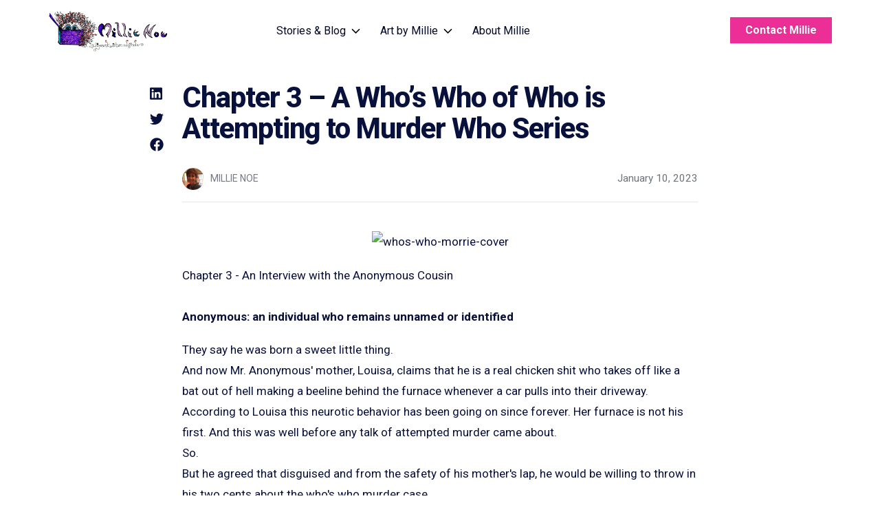

--- FILE ---
content_type: text/html; charset=UTF-8
request_url: https://www.millienoe.com/blog/chapter-3-a-whos-who-of-who-is-attempting-to-murder-who-series/
body_size: 18251
content:
<!doctype html>
<html lang="en-US">
  <head>
  <meta charset="utf-8">
  <meta http-equiv="x-ua-compatible" content="ie=edge">
<script type="text/javascript">
/* <![CDATA[ */
 var gform;gform||(document.addEventListener("gform_main_scripts_loaded",function(){gform.scriptsLoaded=!0}),window.addEventListener("DOMContentLoaded",function(){gform.domLoaded=!0}),gform={domLoaded:!1,scriptsLoaded:!1,initializeOnLoaded:function(o){gform.domLoaded&&gform.scriptsLoaded?o():!gform.domLoaded&&gform.scriptsLoaded?window.addEventListener("DOMContentLoaded",o):document.addEventListener("gform_main_scripts_loaded",o)},hooks:{action:{},filter:{}},addAction:function(o,n,r,t){gform.addHook("action",o,n,r,t)},addFilter:function(o,n,r,t){gform.addHook("filter",o,n,r,t)},doAction:function(o){gform.doHook("action",o,arguments)},applyFilters:function(o){return gform.doHook("filter",o,arguments)},removeAction:function(o,n){gform.removeHook("action",o,n)},removeFilter:function(o,n,r){gform.removeHook("filter",o,n,r)},addHook:function(o,n,r,t,i){null==gform.hooks[o][n]&&(gform.hooks[o][n]=[]);var e=gform.hooks[o][n];null==i&&(i=n+"_"+e.length),gform.hooks[o][n].push({tag:i,callable:r,priority:t=null==t?10:t})},doHook:function(n,o,r){var t;if(r=Array.prototype.slice.call(r,1),null!=gform.hooks[n][o]&&((o=gform.hooks[n][o]).sort(function(o,n){return o.priority-n.priority}),o.forEach(function(o){"function"!=typeof(t=o.callable)&&(t=window[t]),"action"==n?t.apply(null,r):r[0]=t.apply(null,r)})),"filter"==n)return r[0]},removeHook:function(o,n,t,i){var r;null!=gform.hooks[o][n]&&(r=(r=gform.hooks[o][n]).filter(function(o,n,r){return!!(null!=i&&i!=o.tag||null!=t&&t!=o.priority)}),gform.hooks[o][n]=r)}}); 
/* ]]> */
</script>

  <meta name="viewport" content="width=device-width, initial-scale=1, shrink-to-fit=no">

  <!-- ADD: GTM No Script Tag -->
    <!-- END ADD: GTM No Script Tag -->

  
      <link rel="preconnect" href="https://www.googletagmanager.com">
    <!-- Google Tag Manager -->
    <script>(function(w,d,s,l,i){w[l]=w[l]||[];w[l].push({'gtm.start':
    new Date().getTime(),event:'gtm.js'});var f=d.getElementsByTagName(s)[0],
    j=d.createElement(s),dl=l!='dataLayer'?'&l='+l:'';j.async=true;j.src=
    'https://www.googletagmanager.com/gtm.js?id='+i+dl;f.parentNode.insertBefore(j,f);
    })(window,document,'script','dataLayer','GTM-N28HMGH');</script>
    <!-- End Google Tag Manager -->
  
  
  
  <style>
    section[data-section="main"]::before,
    section[data-section="main"]::after {
      position: absolute;
    }
  </style>

  <meta name='robots' content='index, follow, max-image-preview:large, max-snippet:-1, max-video-preview:-1'>
	<style>img:is([sizes="auto" i], [sizes^="auto," i]) { contain-intrinsic-size: 3000px 1500px }</style>
	
	<!-- This site is optimized with the Yoast SEO plugin v22.8 - https://yoast.com/wordpress/plugins/seo/ -->
	<title>Chapter 3 - A Who&#039;s Who of Who is Attempting to Murder Who Series by Millie Noe</title>
	<meta name="description" content="An anonymous and paranoid cousin reveals the truth.">
	<link rel="canonical" href="https://www.millienoe.com/blog/chapter-3-a-whos-who-of-who-is-attempting-to-murder-who-series/">
	<meta property="og:locale" content="en_US">
	<meta property="og:type" content="article">
	<meta property="og:title" content="Chapter 3 - A Who&#039;s Who of Who is Attempting to Murder Who Series by Millie Noe">
	<meta property="og:description" content="An anonymous and paranoid cousin reveals the truth.">
	<meta property="og:url" content="https://www.millienoe.com/blog/chapter-3-a-whos-who-of-who-is-attempting-to-murder-who-series/">
	<meta property="og:site_name" content="Millie Noe">
	<meta property="article:published_time" content="2023-01-10T19:11:14+00:00">
	<meta property="article:modified_time" content="2023-08-14T19:35:39+00:00">
	<meta property="og:image" content="http://www.millienoe.com/wp-content/uploads/2023/01/whos-who-Morrie-cover.jpg">
	<meta property="og:image:width" content="709">
	<meta property="og:image:height" content="1002">
	<meta property="og:image:type" content="image/jpeg">
	<meta name="author" content="Millie Noe">
	<meta name="twitter:card" content="summary_large_image">
	<meta name="twitter:label1" content="Written by">
	<meta name="twitter:data1" content="Millie Noe">
	<meta name="twitter:label2" content="Est. reading time">
	<meta name="twitter:data2" content="4 minutes">
	<script type="application/ld+json" class="yoast-schema-graph">{"@context":"https://schema.org","@graph":[{"@type":"WebPage","@id":"https://www.millienoe.com/blog/chapter-3-a-whos-who-of-who-is-attempting-to-murder-who-series/","url":"https://www.millienoe.com/blog/chapter-3-a-whos-who-of-who-is-attempting-to-murder-who-series/","name":"Chapter 3 - A Who's Who of Who is Attempting to Murder Who Series by Millie Noe","isPartOf":{"@id":"https://www.millienoe.com/#website"},"primaryImageOfPage":{"@id":"https://www.millienoe.com/blog/chapter-3-a-whos-who-of-who-is-attempting-to-murder-who-series/#primaryimage"},"image":{"@id":"https://www.millienoe.com/blog/chapter-3-a-whos-who-of-who-is-attempting-to-murder-who-series/#primaryimage"},"thumbnailUrl":"https://www.millienoe.com/wp-content/uploads/2023/01/whos-who-Morrie-cover.jpg","datePublished":"2023-01-10T19:11:14+00:00","dateModified":"2023-08-14T19:35:39+00:00","author":{"@id":"https://www.millienoe.com/#/schema/person/f8a235f475c8e72a5320d8920e8d4103"},"description":"An anonymous and paranoid cousin reveals the truth.","breadcrumb":{"@id":"https://www.millienoe.com/blog/chapter-3-a-whos-who-of-who-is-attempting-to-murder-who-series/#breadcrumb"},"inLanguage":"en-US","potentialAction":[{"@type":"ReadAction","target":["https://www.millienoe.com/blog/chapter-3-a-whos-who-of-who-is-attempting-to-murder-who-series/"]}]},{"@type":"ImageObject","inLanguage":"en-US","@id":"https://www.millienoe.com/blog/chapter-3-a-whos-who-of-who-is-attempting-to-murder-who-series/#primaryimage","url":"https://www.millienoe.com/wp-content/uploads/2023/01/whos-who-Morrie-cover.jpg","contentUrl":"https://www.millienoe.com/wp-content/uploads/2023/01/whos-who-Morrie-cover.jpg","width":709,"height":1002},{"@type":"BreadcrumbList","@id":"https://www.millienoe.com/blog/chapter-3-a-whos-who-of-who-is-attempting-to-murder-who-series/#breadcrumb","itemListElement":[{"@type":"ListItem","position":1,"name":"Home","item":"https://www.millienoe.com/"},{"@type":"ListItem","position":2,"name":"Blog","item":"https://www.millienoe.com/blog/"},{"@type":"ListItem","position":3,"name":"Chapter 3 &#8211; A Who&#8217;s Who of Who is Attempting to Murder Who Series"}]},{"@type":"WebSite","@id":"https://www.millienoe.com/#website","url":"https://www.millienoe.com/","name":"Millie Noe","description":"The expression of oneself.","potentialAction":[{"@type":"SearchAction","target":{"@type":"EntryPoint","urlTemplate":"https://www.millienoe.com/?s={search_term_string}"},"query-input":"required name=search_term_string"}],"inLanguage":"en-US"},{"@type":"Person","@id":"https://www.millienoe.com/#/schema/person/f8a235f475c8e72a5320d8920e8d4103","name":"Millie Noe","image":{"@type":"ImageObject","inLanguage":"en-US","@id":"https://www.millienoe.com/#/schema/person/image/","url":"https://secure.gravatar.com/avatar/b2397f8f16579d42617055a27247364955cb3f9e93ee302ba2a9523d89be3f74?s=96&d=monsterid&r=g","contentUrl":"https://secure.gravatar.com/avatar/b2397f8f16579d42617055a27247364955cb3f9e93ee302ba2a9523d89be3f74?s=96&d=monsterid&r=g","caption":"Millie Noe"},"sameAs":["http://millienoe1.wpengine.com"],"url":"https://www.millienoe.com/blog/author/millie-noe/"}]}</script>
	<!-- / Yoast SEO plugin. -->


<link rel='dns-prefetch' href='//www.googletagmanager.com'>
<link rel="alternate" type="application/rss+xml" title="Millie Noe &raquo; Chapter 3 &#8211; A Who&#8217;s Who of Who is Attempting to Murder Who Series Comments Feed" href="https://www.millienoe.com/blog/chapter-3-a-whos-who-of-who-is-attempting-to-murder-who-series/feed/">
<script>
/* <![CDATA[ */
window._wpemojiSettings = {"baseUrl":"https:\/\/s.w.org\/images\/core\/emoji\/16.0.1\/72x72\/","ext":".png","svgUrl":"https:\/\/s.w.org\/images\/core\/emoji\/16.0.1\/svg\/","svgExt":".svg","source":{"concatemoji":"https:\/\/www.millienoe.com\/wp-includes\/js\/wp-emoji-release.min.js?ver=6.8.3"}};
/*! This file is auto-generated */
!function(s,n){var o,i,e;function c(e){try{var t={supportTests:e,timestamp:(new Date).valueOf()};sessionStorage.setItem(o,JSON.stringify(t))}catch(e){}}function p(e,t,n){e.clearRect(0,0,e.canvas.width,e.canvas.height),e.fillText(t,0,0);var t=new Uint32Array(e.getImageData(0,0,e.canvas.width,e.canvas.height).data),a=(e.clearRect(0,0,e.canvas.width,e.canvas.height),e.fillText(n,0,0),new Uint32Array(e.getImageData(0,0,e.canvas.width,e.canvas.height).data));return t.every(function(e,t){return e===a[t]})}function u(e,t){e.clearRect(0,0,e.canvas.width,e.canvas.height),e.fillText(t,0,0);for(var n=e.getImageData(16,16,1,1),a=0;a<n.data.length;a++)if(0!==n.data[a])return!1;return!0}function f(e,t,n,a){switch(t){case"flag":return n(e,"\ud83c\udff3\ufe0f\u200d\u26a7\ufe0f","\ud83c\udff3\ufe0f\u200b\u26a7\ufe0f")?!1:!n(e,"\ud83c\udde8\ud83c\uddf6","\ud83c\udde8\u200b\ud83c\uddf6")&&!n(e,"\ud83c\udff4\udb40\udc67\udb40\udc62\udb40\udc65\udb40\udc6e\udb40\udc67\udb40\udc7f","\ud83c\udff4\u200b\udb40\udc67\u200b\udb40\udc62\u200b\udb40\udc65\u200b\udb40\udc6e\u200b\udb40\udc67\u200b\udb40\udc7f");case"emoji":return!a(e,"\ud83e\udedf")}return!1}function g(e,t,n,a){var r="undefined"!=typeof WorkerGlobalScope&&self instanceof WorkerGlobalScope?new OffscreenCanvas(300,150):s.createElement("canvas"),o=r.getContext("2d",{willReadFrequently:!0}),i=(o.textBaseline="top",o.font="600 32px Arial",{});return e.forEach(function(e){i[e]=t(o,e,n,a)}),i}function t(e){var t=s.createElement("script");t.src=e,t.defer=!0,s.head.appendChild(t)}"undefined"!=typeof Promise&&(o="wpEmojiSettingsSupports",i=["flag","emoji"],n.supports={everything:!0,everythingExceptFlag:!0},e=new Promise(function(e){s.addEventListener("DOMContentLoaded",e,{once:!0})}),new Promise(function(t){var n=function(){try{var e=JSON.parse(sessionStorage.getItem(o));if("object"==typeof e&&"number"==typeof e.timestamp&&(new Date).valueOf()<e.timestamp+604800&&"object"==typeof e.supportTests)return e.supportTests}catch(e){}return null}();if(!n){if("undefined"!=typeof Worker&&"undefined"!=typeof OffscreenCanvas&&"undefined"!=typeof URL&&URL.createObjectURL&&"undefined"!=typeof Blob)try{var e="postMessage("+g.toString()+"("+[JSON.stringify(i),f.toString(),p.toString(),u.toString()].join(",")+"));",a=new Blob([e],{type:"text/javascript"}),r=new Worker(URL.createObjectURL(a),{name:"wpTestEmojiSupports"});return void(r.onmessage=function(e){c(n=e.data),r.terminate(),t(n)})}catch(e){}c(n=g(i,f,p,u))}t(n)}).then(function(e){for(var t in e)n.supports[t]=e[t],n.supports.everything=n.supports.everything&&n.supports[t],"flag"!==t&&(n.supports.everythingExceptFlag=n.supports.everythingExceptFlag&&n.supports[t]);n.supports.everythingExceptFlag=n.supports.everythingExceptFlag&&!n.supports.flag,n.DOMReady=!1,n.readyCallback=function(){n.DOMReady=!0}}).then(function(){return e}).then(function(){var e;n.supports.everything||(n.readyCallback(),(e=n.source||{}).concatemoji?t(e.concatemoji):e.wpemoji&&e.twemoji&&(t(e.twemoji),t(e.wpemoji)))}))}((window,document),window._wpemojiSettings);
/* ]]> */
</script>
<style id='wp-emoji-styles-inline-css' type='text/css'>

	img.wp-smiley, img.emoji {
		display: inline !important;
		border: none !important;
		box-shadow: none !important;
		height: 1em !important;
		width: 1em !important;
		margin: 0 0.07em !important;
		vertical-align: -0.1em !important;
		background: none !important;
		padding: 0 !important;
	}
</style>
<link rel='stylesheet' id='wp-block-library-css' href='https://www.millienoe.com/wp-includes/css/dist/block-library/style.min.css?ver=6.8.3' type='text/css' media='all'>
<style id='global-styles-inline-css' type='text/css'>
:root{--wp--preset--aspect-ratio--square: 1;--wp--preset--aspect-ratio--4-3: 4/3;--wp--preset--aspect-ratio--3-4: 3/4;--wp--preset--aspect-ratio--3-2: 3/2;--wp--preset--aspect-ratio--2-3: 2/3;--wp--preset--aspect-ratio--16-9: 16/9;--wp--preset--aspect-ratio--9-16: 9/16;--wp--preset--color--black: #000000;--wp--preset--color--cyan-bluish-gray: #abb8c3;--wp--preset--color--white: #ffffff;--wp--preset--color--pale-pink: #f78da7;--wp--preset--color--vivid-red: #cf2e2e;--wp--preset--color--luminous-vivid-orange: #ff6900;--wp--preset--color--luminous-vivid-amber: #fcb900;--wp--preset--color--light-green-cyan: #7bdcb5;--wp--preset--color--vivid-green-cyan: #00d084;--wp--preset--color--pale-cyan-blue: #8ed1fc;--wp--preset--color--vivid-cyan-blue: #0693e3;--wp--preset--color--vivid-purple: #9b51e0;--wp--preset--gradient--vivid-cyan-blue-to-vivid-purple: linear-gradient(135deg,rgba(6,147,227,1) 0%,rgb(155,81,224) 100%);--wp--preset--gradient--light-green-cyan-to-vivid-green-cyan: linear-gradient(135deg,rgb(122,220,180) 0%,rgb(0,208,130) 100%);--wp--preset--gradient--luminous-vivid-amber-to-luminous-vivid-orange: linear-gradient(135deg,rgba(252,185,0,1) 0%,rgba(255,105,0,1) 100%);--wp--preset--gradient--luminous-vivid-orange-to-vivid-red: linear-gradient(135deg,rgba(255,105,0,1) 0%,rgb(207,46,46) 100%);--wp--preset--gradient--very-light-gray-to-cyan-bluish-gray: linear-gradient(135deg,rgb(238,238,238) 0%,rgb(169,184,195) 100%);--wp--preset--gradient--cool-to-warm-spectrum: linear-gradient(135deg,rgb(74,234,220) 0%,rgb(151,120,209) 20%,rgb(207,42,186) 40%,rgb(238,44,130) 60%,rgb(251,105,98) 80%,rgb(254,248,76) 100%);--wp--preset--gradient--blush-light-purple: linear-gradient(135deg,rgb(255,206,236) 0%,rgb(152,150,240) 100%);--wp--preset--gradient--blush-bordeaux: linear-gradient(135deg,rgb(254,205,165) 0%,rgb(254,45,45) 50%,rgb(107,0,62) 100%);--wp--preset--gradient--luminous-dusk: linear-gradient(135deg,rgb(255,203,112) 0%,rgb(199,81,192) 50%,rgb(65,88,208) 100%);--wp--preset--gradient--pale-ocean: linear-gradient(135deg,rgb(255,245,203) 0%,rgb(182,227,212) 50%,rgb(51,167,181) 100%);--wp--preset--gradient--electric-grass: linear-gradient(135deg,rgb(202,248,128) 0%,rgb(113,206,126) 100%);--wp--preset--gradient--midnight: linear-gradient(135deg,rgb(2,3,129) 0%,rgb(40,116,252) 100%);--wp--preset--font-size--small: 13px;--wp--preset--font-size--medium: 20px;--wp--preset--font-size--large: 36px;--wp--preset--font-size--x-large: 42px;--wp--preset--spacing--20: 0.44rem;--wp--preset--spacing--30: 0.67rem;--wp--preset--spacing--40: 1rem;--wp--preset--spacing--50: 1.5rem;--wp--preset--spacing--60: 2.25rem;--wp--preset--spacing--70: 3.38rem;--wp--preset--spacing--80: 5.06rem;--wp--preset--shadow--natural: 6px 6px 9px rgba(0, 0, 0, 0.2);--wp--preset--shadow--deep: 12px 12px 50px rgba(0, 0, 0, 0.4);--wp--preset--shadow--sharp: 6px 6px 0px rgba(0, 0, 0, 0.2);--wp--preset--shadow--outlined: 6px 6px 0px -3px rgba(255, 255, 255, 1), 6px 6px rgba(0, 0, 0, 1);--wp--preset--shadow--crisp: 6px 6px 0px rgba(0, 0, 0, 1);}:where(body) { margin: 0; }.wp-site-blocks > .alignleft { float: left; margin-right: 2em; }.wp-site-blocks > .alignright { float: right; margin-left: 2em; }.wp-site-blocks > .aligncenter { justify-content: center; margin-left: auto; margin-right: auto; }:where(.is-layout-flex){gap: 0.5em;}:where(.is-layout-grid){gap: 0.5em;}.is-layout-flow > .alignleft{float: left;margin-inline-start: 0;margin-inline-end: 2em;}.is-layout-flow > .alignright{float: right;margin-inline-start: 2em;margin-inline-end: 0;}.is-layout-flow > .aligncenter{margin-left: auto !important;margin-right: auto !important;}.is-layout-constrained > .alignleft{float: left;margin-inline-start: 0;margin-inline-end: 2em;}.is-layout-constrained > .alignright{float: right;margin-inline-start: 2em;margin-inline-end: 0;}.is-layout-constrained > .aligncenter{margin-left: auto !important;margin-right: auto !important;}.is-layout-constrained > :where(:not(.alignleft):not(.alignright):not(.alignfull)){margin-left: auto !important;margin-right: auto !important;}body .is-layout-flex{display: flex;}.is-layout-flex{flex-wrap: wrap;align-items: center;}.is-layout-flex > :is(*, div){margin: 0;}body .is-layout-grid{display: grid;}.is-layout-grid > :is(*, div){margin: 0;}body{padding-top: 0px;padding-right: 0px;padding-bottom: 0px;padding-left: 0px;}a:where(:not(.wp-element-button)){text-decoration: underline;}:root :where(.wp-element-button, .wp-block-button__link){background-color: #32373c;border-width: 0;color: #fff;font-family: inherit;font-size: inherit;line-height: inherit;padding: calc(0.667em + 2px) calc(1.333em + 2px);text-decoration: none;}.has-black-color{color: var(--wp--preset--color--black) !important;}.has-cyan-bluish-gray-color{color: var(--wp--preset--color--cyan-bluish-gray) !important;}.has-white-color{color: var(--wp--preset--color--white) !important;}.has-pale-pink-color{color: var(--wp--preset--color--pale-pink) !important;}.has-vivid-red-color{color: var(--wp--preset--color--vivid-red) !important;}.has-luminous-vivid-orange-color{color: var(--wp--preset--color--luminous-vivid-orange) !important;}.has-luminous-vivid-amber-color{color: var(--wp--preset--color--luminous-vivid-amber) !important;}.has-light-green-cyan-color{color: var(--wp--preset--color--light-green-cyan) !important;}.has-vivid-green-cyan-color{color: var(--wp--preset--color--vivid-green-cyan) !important;}.has-pale-cyan-blue-color{color: var(--wp--preset--color--pale-cyan-blue) !important;}.has-vivid-cyan-blue-color{color: var(--wp--preset--color--vivid-cyan-blue) !important;}.has-vivid-purple-color{color: var(--wp--preset--color--vivid-purple) !important;}.has-black-background-color{background-color: var(--wp--preset--color--black) !important;}.has-cyan-bluish-gray-background-color{background-color: var(--wp--preset--color--cyan-bluish-gray) !important;}.has-white-background-color{background-color: var(--wp--preset--color--white) !important;}.has-pale-pink-background-color{background-color: var(--wp--preset--color--pale-pink) !important;}.has-vivid-red-background-color{background-color: var(--wp--preset--color--vivid-red) !important;}.has-luminous-vivid-orange-background-color{background-color: var(--wp--preset--color--luminous-vivid-orange) !important;}.has-luminous-vivid-amber-background-color{background-color: var(--wp--preset--color--luminous-vivid-amber) !important;}.has-light-green-cyan-background-color{background-color: var(--wp--preset--color--light-green-cyan) !important;}.has-vivid-green-cyan-background-color{background-color: var(--wp--preset--color--vivid-green-cyan) !important;}.has-pale-cyan-blue-background-color{background-color: var(--wp--preset--color--pale-cyan-blue) !important;}.has-vivid-cyan-blue-background-color{background-color: var(--wp--preset--color--vivid-cyan-blue) !important;}.has-vivid-purple-background-color{background-color: var(--wp--preset--color--vivid-purple) !important;}.has-black-border-color{border-color: var(--wp--preset--color--black) !important;}.has-cyan-bluish-gray-border-color{border-color: var(--wp--preset--color--cyan-bluish-gray) !important;}.has-white-border-color{border-color: var(--wp--preset--color--white) !important;}.has-pale-pink-border-color{border-color: var(--wp--preset--color--pale-pink) !important;}.has-vivid-red-border-color{border-color: var(--wp--preset--color--vivid-red) !important;}.has-luminous-vivid-orange-border-color{border-color: var(--wp--preset--color--luminous-vivid-orange) !important;}.has-luminous-vivid-amber-border-color{border-color: var(--wp--preset--color--luminous-vivid-amber) !important;}.has-light-green-cyan-border-color{border-color: var(--wp--preset--color--light-green-cyan) !important;}.has-vivid-green-cyan-border-color{border-color: var(--wp--preset--color--vivid-green-cyan) !important;}.has-pale-cyan-blue-border-color{border-color: var(--wp--preset--color--pale-cyan-blue) !important;}.has-vivid-cyan-blue-border-color{border-color: var(--wp--preset--color--vivid-cyan-blue) !important;}.has-vivid-purple-border-color{border-color: var(--wp--preset--color--vivid-purple) !important;}.has-vivid-cyan-blue-to-vivid-purple-gradient-background{background: var(--wp--preset--gradient--vivid-cyan-blue-to-vivid-purple) !important;}.has-light-green-cyan-to-vivid-green-cyan-gradient-background{background: var(--wp--preset--gradient--light-green-cyan-to-vivid-green-cyan) !important;}.has-luminous-vivid-amber-to-luminous-vivid-orange-gradient-background{background: var(--wp--preset--gradient--luminous-vivid-amber-to-luminous-vivid-orange) !important;}.has-luminous-vivid-orange-to-vivid-red-gradient-background{background: var(--wp--preset--gradient--luminous-vivid-orange-to-vivid-red) !important;}.has-very-light-gray-to-cyan-bluish-gray-gradient-background{background: var(--wp--preset--gradient--very-light-gray-to-cyan-bluish-gray) !important;}.has-cool-to-warm-spectrum-gradient-background{background: var(--wp--preset--gradient--cool-to-warm-spectrum) !important;}.has-blush-light-purple-gradient-background{background: var(--wp--preset--gradient--blush-light-purple) !important;}.has-blush-bordeaux-gradient-background{background: var(--wp--preset--gradient--blush-bordeaux) !important;}.has-luminous-dusk-gradient-background{background: var(--wp--preset--gradient--luminous-dusk) !important;}.has-pale-ocean-gradient-background{background: var(--wp--preset--gradient--pale-ocean) !important;}.has-electric-grass-gradient-background{background: var(--wp--preset--gradient--electric-grass) !important;}.has-midnight-gradient-background{background: var(--wp--preset--gradient--midnight) !important;}.has-small-font-size{font-size: var(--wp--preset--font-size--small) !important;}.has-medium-font-size{font-size: var(--wp--preset--font-size--medium) !important;}.has-large-font-size{font-size: var(--wp--preset--font-size--large) !important;}.has-x-large-font-size{font-size: var(--wp--preset--font-size--x-large) !important;}
:where(.wp-block-post-template.is-layout-flex){gap: 1.25em;}:where(.wp-block-post-template.is-layout-grid){gap: 1.25em;}
:where(.wp-block-columns.is-layout-flex){gap: 2em;}:where(.wp-block-columns.is-layout-grid){gap: 2em;}
:root :where(.wp-block-pullquote){font-size: 1.5em;line-height: 1.6;}
</style>
<link rel='stylesheet' id='sage/fonts-css' href='https://www.millienoe.com/wp-content/themes/sage/dist/styles/fonts_251801ab.css' type='text/css' media='all'>
<link rel='stylesheet' id='sage/main.css-css' href='https://www.millienoe.com/wp-content/themes/sage/dist/styles/main_251801ab.css' type='text/css' media='all'>
<script type="text/javascript" src="https://www.millienoe.com/wp-includes/js/jquery/jquery.min.js?ver=3.7.1" id="jquery-core-js"></script>
<script type="text/javascript" src="https://www.millienoe.com/wp-includes/js/jquery/jquery-migrate.min.js?ver=3.4.1" id="jquery-migrate-js"></script>
<link rel="https://api.w.org/" href="https://www.millienoe.com/wp-json/"><link rel="alternate" title="JSON" type="application/json" href="https://www.millienoe.com/wp-json/wp/v2/posts/30859"><link rel="EditURI" type="application/rsd+xml" title="RSD" href="https://www.millienoe.com/xmlrpc.php?rsd">
<link rel='shortlink' href='https://www.millienoe.com/?p=30859'>
<link rel="alternate" title="oEmbed (JSON)" type="application/json+oembed" href="https://www.millienoe.com/wp-json/oembed/1.0/embed?url=https%3A%2F%2Fwww.millienoe.com%2Fblog%2Fchapter-3-a-whos-who-of-who-is-attempting-to-murder-who-series%2F">
<link rel="alternate" title="oEmbed (XML)" type="text/xml+oembed" href="https://www.millienoe.com/wp-json/oembed/1.0/embed?url=https%3A%2F%2Fwww.millienoe.com%2Fblog%2Fchapter-3-a-whos-who-of-who-is-attempting-to-murder-who-series%2F&#038;format=xml">
<meta name="generator" content="Site Kit by Google 1.128.1"><style>.recentcomments a{display:inline !important;padding:0 !important;margin:0 !important;}</style>
  <link rel="icon" type="image/x-icon" href="https://www.millienoe.com/wp-content/themes/sage/dist/images/favicon_79687a22.ico">

</head>
  <body class="wp-singular post-template-default single single-post postid-30859 single-format-standard wp-theme-sageresources lgp hl-800 hl-sub-400 hl-sub-header-400  btn-600  strong-600  chapter-3-a-whos-who-of-who-is-attempting-to-murder-who-series app-data index-data singular-data single-data single-post-data single-post-chapter-3-a-whos-who-of-who-is-attempting-to-murder-who-series-data" >
    <!-- Google Tag Manager (noscript) -->
    <noscript><iframe src="https://www.googletagmanager.com/ns.html?id=GTM-N28HMGH"
    height="0" width="0" style="display:none;visibility:hidden"></iframe></noscript>
    <!-- End Google Tag Manager (noscript) -->
    
    
    <header class="banner ">
  <div class="wrap wrap-container">
    <div class="wrap-inside wrap-container-inside fixed-top" data-fixed-top>
      <div class="container">
        <div class="row">
          <nav class="navbar navbar-expand-lg justify-content-between align-items-start align-items-md-center d-flex w-100">
            <div class="nav-left ">
              <a class="brand" href="https://www.millienoe.com/" data-g-label="nav: primary" data-g-action="click: logo">
                <img class="logo logo-default" src="/wp-content/uploads/2023/05/millie-noe-logo.png" alt="Millie Noe Logo" title="Home" width="" height="">
                <img class="logo logo-dark-mode" src="/wp-content/uploads/2023/05/millie-noe-logo.png" alt="Millie Noe Logo" title="Home" width="" height="">
                <span class="sr-only">Home - Millie Noe Logo</span>
              </a>
            </div>
                          <div class="nav-center ">
                <button class="navbar-toggler collapsed" type="button" data-toggle="collapse" data-target="#menu-primary-nav" aria-controls="menu-primary-nav" aria-expanded="false" aria-label="Toggle navigation">
                  <span class="navbar-toggler-icon">
                    <svg width="32" height="30" viewBox="0 0 32 30" fill="none" xmlns="http://www.w3.org/2000/svg">
                      <rect class="bar-1" y="3" width="32" height="2" fill="#333"/>
                      <rect class="bar-2" y="15" width="32" height="2" fill="#333"/>
                      <rect class="bar-3" y="27" width="32" height="2" fill="#333"/>
                    </svg>
                  </span>
                </button>
                <div class="nav-center-nav-wrap">
                  <div class="ml-auto">
                    <div id="menu-primary-nav" class="collapse navbar-collapse"><ul id="menu-primary-navigation" class="navbar-nav nav-banner nav-banner-primary mr-auto" itemscope itemtype="http://www.schema.org/SiteNavigationElement"><li  id="menu-item-32088" class="dropdown-animate menu-item menu-item-type-custom menu-item-object-custom menu-item-has-children dropdown menu-item-32088 nav-item"><a href="#" data-toggle="dropdown" aria-haspopup="true" aria-expanded="false" class="dropdown-toggle nav-link" id="menu-item-dropdown-32088" data-g-action="stories &amp; blog" data-g-label="nav - primary nav"><div itemprop="name">Stories &#038; Blog</div></a>
<ul class="dropdown-menu nav-lvl-0 animate slideIn" aria-labelledby="menu-item-dropdown-32088">
	<li  id="menu-item-32089" class="menu-325 menu-item menu-item-type-custom menu-item-object-custom menu-item-has-children dropdown menu-item-32089 nav-item"><div itemprop="name">Stories &#8211; Container 1</div>
	<ul class="section-menu nav-lvl-1" aria-labelledby="menu-item-dropdown-32088">
		<li  id="menu-item-32216" class="nav-item nav-item-af nav-item-af-pirmary menu-item menu-item-type-post_type menu-item-object-page current_page_parent menu-item-icon menu-item-32216 nav-item"><a itemprop="url" href="https://www.millienoe.com/blog/" class="dropdown-item" data-g-action="blog &amp; stories" data-g-label="nav - primary nav"><div itemprop="name"><span class="nav-icon-wrap"><i class="fac fa-books" aria-hidden="true"></i></span>Blog &#038; Stories<div class="nav-desc">Stories, musings, &#038; creative explorations</div></div></a></li>
		<li  id="menu-item-33048" class="sub-nav-item pipe pipe-gray indent-xl menu-item menu-item-type-taxonomy menu-item-object-category current-post-ancestor current-menu-parent current-post-parent active menu-item-33048 nav-item category-id-862"><a itemprop="url" href="https://www.millienoe.com/blog/category/animals-are-people-too/" class="dropdown-item" data-g-action="animals are people too" data-g-label="nav - primary nav"><div itemprop="name">Animals are People too</div></a></li>
		<li  id="menu-item-33045" class="sub-nav-item pipe pipe-gray indent-xl menu-item menu-item-type-taxonomy menu-item-object-category menu-item-33045 nav-item category-id-864"><a itemprop="url" href="https://www.millienoe.com/blog/category/dear-millie/" class="dropdown-item" data-g-action="dear millie" data-g-label="nav - primary nav"><div itemprop="name">Dear Millie</div></a></li>
		<li  id="menu-item-33053" class="sub-nav-item pipe pipe-gray indent-xl menu-item menu-item-type-taxonomy menu-item-object-category menu-item-33053 nav-item category-id-881"><a itemprop="url" href="https://www.millienoe.com/blog/category/millie-sven/" class="dropdown-item" data-g-action="millie &amp; sven" data-g-label="nav - primary nav"><div itemprop="name">Millie &amp; Sven</div></a></li>
		<li  id="menu-item-33046" class="sub-nav-item pipe pipe-gray indent-xl menu-item menu-item-type-taxonomy menu-item-object-category menu-item-33046 nav-item category-id-863"><a itemprop="url" href="https://www.millienoe.com/blog/category/the-cleaver-family/" class="dropdown-item" data-g-action="the cleaver family" data-g-label="nav - primary nav"><div itemprop="name">The Cleaver Family</div></a></li>
		<li  id="menu-item-33049" class="sub-nav-item pipe pipe-gray indent-xl menu-item menu-item-type-taxonomy menu-item-object-category menu-item-33049 nav-item category-id-705"><a itemprop="url" href="https://www.millienoe.com/blog/category/raven-ink/" class="dropdown-item" data-g-action="raven ink" data-g-label="nav - primary nav"><div itemprop="name">Raven Ink</div></a></li>
		<li  id="menu-item-33047" class="sub-nav-item pipe pipe-gray indent-xl menu-item menu-item-type-taxonomy menu-item-object-category current-post-ancestor current-menu-parent current-post-parent active menu-item-33047 nav-item category-id-859"><a itemprop="url" href="https://www.millienoe.com/blog/category/whos-who-case/" class="dropdown-item" data-g-action="who&#039;s who case" data-g-label="nav - primary nav"><div itemprop="name">Who&#8217;s Who Case</div></a></li>
	</ul>
</li>
</ul>
</li>
<li  id="menu-item-32168" class="menu-item menu-item-type-custom menu-item-object-custom menu-item-has-children dropdown menu-item-32168 nav-item"><a href="#" data-toggle="dropdown" aria-haspopup="true" aria-expanded="false" class="dropdown-toggle nav-link" id="menu-item-dropdown-32168" data-g-action="art by millie" data-g-label="nav - primary nav"><div itemprop="name">Art by Millie</div></a>
<ul class="dropdown-menu nav-lvl-0 animate slideIn" aria-labelledby="menu-item-dropdown-32168">
	<li  id="menu-item-32169" class="menu-325 menu-item menu-item-type-custom menu-item-object-custom menu-item-has-children dropdown menu-item-32169 nav-item"><div itemprop="name">Art Container</div>
	<ul class="section-menu nav-lvl-1" aria-labelledby="menu-item-dropdown-32168">
		<li  id="menu-item-32167" class="nav-item nav-item-af nav-item-af-pirmary menu-item menu-item-type-post_type menu-item-object-page menu-item-icon menu-item-32167 nav-item"><a itemprop="url" href="https://www.millienoe.com/art/" class="dropdown-item" data-g-action="millie’s artistic creations" data-g-label="nav - primary nav"><div itemprop="name"><span class="nav-icon-wrap"><i class="fac fa-paintbrush-pencil" aria-hidden="true"></i></span>Millie’s Artistic Creations<div class="nav-desc">Explore the colorful world of Millie Noe</div></div></a></li>
		<li  id="menu-item-32361" class="sub-nav-item pipe pipe-gray indent-xl menu-item menu-item-type-post_type menu-item-object-page menu-item-32361 nav-item"><a itemprop="url" href="https://www.millienoe.com/art/alcohol-ink-drawing/" class="dropdown-item" data-g-action="fun with ink" data-g-label="nav - primary nav"><div itemprop="name">Fun With Ink</div></a></li>
		<li  id="menu-item-32504" class="sub-nav-item pipe pipe-gray indent-xl menu-item menu-item-type-post_type menu-item-object-page menu-item-32504 nav-item"><a itemprop="url" href="https://www.millienoe.com/art/watercolor-painting/" class="dropdown-item" data-g-action="watercolor painting" data-g-label="nav - primary nav"><div itemprop="name">Watercolor Painting</div></a></li>
	</ul>
</li>
</ul>
</li>
<li  id="menu-item-32166" class="menu-item menu-item-type-post_type menu-item-object-page menu-item-32166 nav-item"><a itemprop="url" href="https://www.millienoe.com/about/" class="nav-link" data-g-action="about millie" data-g-label="nav - primary nav"><div itemprop="name">About Millie</div></a></li>
</ul></div>
                  </div>
                </div>
              </div>
                                      <div class="nav-right">
                <div class="menu-secondary-navigation-container"><ul id="menu-secondary-navigation" class="nav nav-banner nav-banner-secondary nav-banner-right " itemscope itemtype="http://www.schema.org/SiteNavigationElement"><li id="menu-item-32170" class="menu-btn-item menu-item menu-item-type-post_type menu-item-object-page menu-item-32170"><a href="https://www.millienoe.com/contact-us/" data-g-action="contact millie" data-g-label="nav - secondary nav">Contact Millie</a></li>
</ul></div>
              </div>
                      </nav>
        </div>
      </div>
    </div>
  </div>

  
</header>

    <div class="wrap container-fluid" role="document">
      <div class="row content">
        <main class="main">
                 <article class="article pt-12 pt-lg-14 pb-4  post-30859 post type-post status-publish format-standard has-post-thumbnail hentry category-animals-are-people-too category-whos-who-case category-winter-makes-you-wonder" itemscope itemtype="https://schema.org/BlogPosting">

  <header class="post-header">
  <div class="container">
    <div class="row flex-row align-items-center justify-content-center">

      <div class="col col-post-header col-12 col-md-9 col-lg-8 align-items-center d-flex text-left ">
        <div class="col-inside col-inside-post-header w-100 hl-sm">

          <div class="post-social-placement">
            <div class="post-social">
              
      <a class="social-share social-share-linkedin" data-share-li="https://www.millienoe.com/blog/chapter-3-a-whos-who-of-who-is-attempting-to-murder-who-series/"  data-g-action="share: chapter 3 a whos who of who..." data-g-label="social share: linkedin"><i class="fab fa-linkedin"></i></a>
      <a class="social-share social-share-twitter" href="https://twitter.com/intent/tweet/?url=https://www.millienoe.com/blog/chapter-3-a-whos-who-of-who-is-attempting-to-murder-who-series/&text=Chapter+3+%26%238211%3B+A+Who%26%238217%3Bs+Who+of+Who+is+Attempting+to+Murder+Who+Series" data-share-tw="https://www.millienoe.com/blog/chapter-3-a-whos-who-of-who-is-attempting-to-murder-who-series/"  data-g-action="share: chapter 3 a whos who of who..." data-g-label="social share: twitter"><i class="fab fa-twitter"></i></a>
      <a class="social-share social-share-facebook" data-share-fb="https://www.millienoe.com/blog/chapter-3-a-whos-who-of-who-is-attempting-to-murder-who-series/"  data-g-action="share: chapter 3 a whos who of who..." data-g-label="social share: facebook"><i class="fab fa-facebook"></i></a>
    
            </div>
          </div>

          <h1 class="headline headline-post-header healine-post mt-0 mb-2" itemprop="headline">
            Chapter 3 &#8211; A Who&#8217;s Who of Who is Attempting to Murder Who Series
            <span class="subheadline"></span>
          </h1>

          
          <div class="entry-col entry-author my-2 my-md-3 my-lg-4">
            <div class="byline byline-condensed byline-condensed-small byline-condensed-no-link d-flex flex-row align-items-center justify-content-md-between">
  <div class="article-author flex-fill d-flex flex-row align-items-center" itemprop="author" itemscope itemtype="https://schema.org/Person">
    <figure>
      <img alt='Millie Noe' src='https://secure.gravatar.com/avatar/b2397f8f16579d42617055a27247364955cb3f9e93ee302ba2a9523d89be3f74?s=96&#038;d=monsterid&#038;r=g' srcset='https://secure.gravatar.com/avatar/b2397f8f16579d42617055a27247364955cb3f9e93ee302ba2a9523d89be3f74?s=96&#038;d=monsterid&#038;r=g 2x' class='avatar avatar-96 photo rounded-circle' height='96' width='96' decoding='async'/>
    </figure>
    <div class="name pl-1" itemprop="name">
      Millie Noe
    </div>
  </div>
  <div class="article-date flex-fill text-muted text-sm text-right">
    January 10, 2023
  </div>
</div>

            <hr>
          </div>

          <meta itemprop="datePublished" content="2023-01-10">
<meta itemprop="dateModified" content="2023-08-14">
<link itemprop="mainEntityOfPage" href="https://www.millienoe.com/blog/chapter-3-a-whos-who-of-who-is-attempting-to-murder-who-series/">


        </div>
      </div>

    </div>
  </div>
</header>

  

  <div class="container">
    <div class="article-body" itemprop="articleBody">
      <div class="row flex-row justify-content-center">
              </div>

      
        <div class="row flex-row justify-content-center">
          <div class="col col-articles col-12 col-md-9 col-xl-8 order-first">

            <div class="entry-content article-body hl-sm">
              <!-- wp:image {"align":"center","id":30916} -->
<figure class="wp-block-image aligncenter"><img src="http://millienoe1.wpengine.com/wp-content/uploads/2023/01/whos-who-Morrie-cover-1.jpg" alt="whos-who-morrie-cover" class="wp-image-30916"/></figure>
<!-- /wp:image -->

<!-- wp:paragraph -->
<p>Chapter 3 - An Interview with the Anonymous Cousin<br><br><strong>Anonymous: an individual who remains unnamed or identified</strong></p>
<!-- /wp:paragraph -->

<!-- wp:paragraph -->
<p>They say he was born a sweet little thing.<br>And now Mr. Anonymous' mother, Louisa, claims that he is a real chicken shit who takes off like a bat out of hell making a beeline behind the furnace whenever a car pulls into their driveway.<br>According to Louisa this neurotic behavior has been going on since forever. Her furnace is not his first. And this was well before any talk of attempted murder came about.<br>So.<br>But he agreed that disguised and from the safety of his mother's lap, he would be willing to throw in his two cents about the who's who murder case.<br>"I have no immediate plans to write a book about this embarrassing family feud going on behind my dysfunctional cousins' closed palace doors," said the voice from under a red bandana. "But to the best of my hearsay there has been more than one major scrap over there in the black hole just outside Harmony Grove and more than one broken necklace. Tuna chipped a tooth on one of Grandma's pearls and I heard that she never reimbursed him for his dentist bill."<br>"Who told you that?" said Millie. "Tuna doesn't even brush his teeth."</p>
<!-- /wp:paragraph -->


<span id="more-30859"></span>


<!-- wp:paragraph -->
<p>Millie then told the story of how Tuna had gotten a red check mark next to his cholesterol levels at his yearly and that he had gained a little unnecessary holiday weight according to the scale he was forced to sit on.<br>"The problem is, Tuna will only eat the real expensive dry food. And this is only after he inspects it. If it is the least bit stale, he will walk away or else sit there and stare at me with his googly eyes demanding that something be done, like dump that crap out and try again. Please."<br>Millie went on to explain.<br>"I do exactly as Tuna suggests and sometimes he stares at me some more. So, then I sprinkle a few of his treats on top of his filet mignon flavored dinner. After more careful inspection Tuna will then pick the treats off the top of the pile and eat them. But not if they are the same flavor he had previously. And it is hard to know which flavor my sweet Sven gave Tuna the last time he walked into the kitchen. So I have to sprinkle some of the other flavors out for him too. And the vet technician said we are supposed to cut back on his treats."<br>Mr. Anonymous' eyes grew very large behind his sunglasses.<br>"She also told us that he needs to drink more water so he doesn't develop crystals, because he is showing beginning signs. But Like Sven said, you can lead a cat to water but you cannot make a cat do anything."<br>"So. What are you going to do?" asked Louisa.<br>"The lady suggested that we supplement his diet with wet food. But that will only work if Tuna were to taste it. And so far he will not come any closer than two feet to such nonsense. As far as he is concerned that smelly mush is for little old ladies. And he hates little old ladies."<br>Mr. Anonymous piped in just then.<br>"Tuna is not about to eat anything with Grandma's name on it because he knows she is trying to poison him."<br>"Morrie Amsterdam! Do not say something like that unless you know it to be true!" said his mother.<br>"Well, it is only my opinion. But Millie just said that Tuna will only eat what he has seen with his own googly eyes served fresh out of a tightly sealed container and he makes sure his treats are not the last flavor he had, just in case the opened package may have been tampered with."<br>Morrie's theory was a good one.<br>But I then let him know that it was full of holes, whether Tuna believed it to be true or not.<br>"When Tuna is elsewhere and Grandma comes upstairs," I said. "Grandma eats whatever is on Tuna's plate. She rolls around in his leftover catnip and she shits in his litter box."<br>This made Mr. Anonymous quiver.<br>"Wow," he said. "That is extremely passive aggressive. Maybe I should write a book."</p>
<!-- /wp:paragraph -->

<!-- wp:image {"align":"center","id":30923} -->
<figure class="wp-block-image aligncenter"><img src="http://millienoe1.wpengine.com/wp-content/uploads/2023/01/whos-who-grandma-3-end-790x1024.jpg" alt="whos-who-grandma-3-end" class="wp-image-30923"/></figure>
<!-- /wp:image -->

<!-- wp:image {"align":"center","id":30925} -->
<figure class="wp-block-image aligncenter"><img src="http://millienoe1.wpengine.com/wp-content/uploads/2023/01/whos-who-tuna-3-end.jpg" alt="whos-who-tuna-3-end" class="wp-image-30925"/></figure>
<!-- /wp:image -->

<!-- wp:paragraph -->
<p><strong>For more stories in The Who's Who Murder Series, click above on Who's Who Case.</strong></p>
<!-- /wp:paragraph -->            </div>

                          
                              <ins class="adsbygoogle"
                style="display:block; text-align:center;"
                data-ad-layout="in-article"
                data-ad-format="fluid"
                data-ad-client="ca-pub-"
                data-ad-slot="{{  }}"></ins>
                <script>
                  (adsbygoogle = window.adsbygoogle || []).push({});
                </script>

                                                    </div>

                  </div>

        
          </div>

    <footer>
      
    </footer>

  </div>

        
  <div class="container">
    <div class="row flex-row justify-content-center">
      <div class="col col-articles col-12 col-md-9 col-lg-8">
        <section id="comments" class="comments">
          
          
          	<div id="respond" class="comment-respond">
		<h3 id="reply-title" class="comment-reply-title">Leave a Reply <small><a rel="nofollow" id="cancel-comment-reply-link" href="/blog/chapter-3-a-whos-who-of-who-is-attempting-to-murder-who-series/#respond" style="display:none;">Cancel reply</a></small></h3><form action="https://www.millienoe.com/wp-comments-post.php?wpe-comment-post=millienoe1" method="post" id="commentform" class="comment-form"><p class="comment-notes"><span id="email-notes">Your email address will not be published.</span> <span class="required-field-message">Required fields are marked <span class="required">*</span></span></p><p class="comment-form-comment"><label for="comment">Comment <span class="required">*</span></label> <textarea id="comment" name="comment" cols="45" rows="8" maxlength="65525" required></textarea></p><p class="comment-form-author"><label for="author">Name <span class="required">*</span></label> <input id="author" name="author" type="text" value="" size="30" maxlength="245" autocomplete="name" required></p>
<p class="comment-form-email"><label for="email">Email <span class="required">*</span></label> <input id="email" name="email" type="email" value="" size="30" maxlength="100" aria-describedby="email-notes" autocomplete="email" required></p>
<p class="comment-form-url"><label for="url">Website</label> <input id="url" name="url" type="url" value="" size="30" maxlength="200" autocomplete="url"></p>
<p class="comment-form-cookies-consent"><input id="wp-comment-cookies-consent" name="wp-comment-cookies-consent" type="checkbox" value="yes"> <label for="wp-comment-cookies-consent">Save my name, email, and website in this browser for the next time I comment.</label></p>
<p class="form-submit"><input name="submit" type="submit" id="submit" class="submit" value="Post Comment"> <input type='hidden' name='comment_post_ID' value='30859' id='comment_post_ID'>
<input type='hidden' name='comment_parent' id='comment_parent' value='0'>
</p></form>	</div><!-- #respond -->
	        </section>
      </div>
    </div>
  </div>

</article>

          </main>
              </div>
    </div>
        <section id="request-demo" class="bg-dark-blue headlines-white">
    <div class="container">
      <div class="row flex-row py-6 justify-content-center justify-content-md-around">
                  <div class="col col-12 col-md-6 col-lg-5">
                          <h3 class="headline">
                Send Millie a Message!
              </h3>
            
                          <div class="col-text text">
                Inspired by the blog, a story, or an artwork? Don't hesitate to contact Millie to discuss a writing or creative work or just to have an enthusiastic conversation about the world!
              </div>
                      </div>

          <div class="col col-12 col-md-6 col-lg-5">
            <div class="form-wrapper form-btn-right hl-xs form-wrapper- ">
              <div class="form-inside">

                                  <header class="form-header pb-2 text-left">
                    <h3 class="headline headline-col headline-col-form text-primary">
                      Get in touch

                                          </h3>
                  </header>
                
                <script></script>
                <div class='gf_browser_unknown gform_wrapper gravity-theme gform-theme--no-framework req_wrapper' data-form-theme='gravity-theme' data-form-index='0' id='gform_wrapper_2' ><style>#gform_wrapper_2[data-form-index="0"].gform-theme,[data-parent-form="2_0"]{--gform-theme-color-primary: #204ce5;--gform-theme-color-primary-rgb: 32, 76, 229;--gform-theme-color-primary-contrast: #fff;--gform-theme-color-primary-contrast-rgb: 255, 255, 255;--gform-theme-color-primary-darker: #001AB3;--gform-theme-color-primary-lighter: #527EFF;--gform-theme-color-secondary: #fff;--gform-theme-color-secondary-rgb: 255, 255, 255;--gform-theme-color-secondary-contrast: #112337;--gform-theme-color-secondary-contrast-rgb: 17, 35, 55;--gform-theme-color-secondary-darker: #F5F5F5;--gform-theme-color-secondary-lighter: #FFFFFF;--gform-theme-color-outside-control-light: rgba(17, 35, 55, 0.1);--gform-theme-color-outside-control-light-rgb: 17, 35, 55;--gform-theme-color-outside-control-light-darker: rgba(104, 110, 119, 0.35);--gform-theme-color-outside-control-light-lighter: #F5F5F5;--gform-theme-color-outside-control-dark: #585e6a;--gform-theme-color-outside-control-dark-rgb: 88, 94, 106;--gform-theme-color-outside-control-dark-darker: #112337;--gform-theme-color-outside-control-dark-lighter: rgba(17, 35, 55, 0.65);--gform-theme-color-inside-control: #fff;--gform-theme-color-inside-control-rgb: 255, 255, 255;--gform-theme-color-inside-control-contrast: #112337;--gform-theme-color-inside-control-contrast-rgb: 17, 35, 55;--gform-theme-color-inside-control-darker: #F5F5F5;--gform-theme-color-inside-control-lighter: #FFFFFF;--gform-theme-color-inside-control-primary: #204ce5;--gform-theme-color-inside-control-primary-rgb: 32, 76, 229;--gform-theme-color-inside-control-primary-contrast: #fff;--gform-theme-color-inside-control-primary-contrast-rgb: 255, 255, 255;--gform-theme-color-inside-control-primary-darker: #001AB3;--gform-theme-color-inside-control-primary-lighter: #527EFF;--gform-theme-color-inside-control-light: rgba(17, 35, 55, 0.1);--gform-theme-color-inside-control-light-rgb: 17, 35, 55;--gform-theme-color-inside-control-light-darker: rgba(104, 110, 119, 0.35);--gform-theme-color-inside-control-light-lighter: #F5F5F5;--gform-theme-color-inside-control-dark: #585e6a;--gform-theme-color-inside-control-dark-rgb: 88, 94, 106;--gform-theme-color-inside-control-dark-darker: #112337;--gform-theme-color-inside-control-dark-lighter: rgba(17, 35, 55, 0.65);--gform-theme-border-radius: 3px;--gform-theme-font-size-secondary: 14px;--gform-theme-font-size-tertiary: 13px;--gform-theme-icon-control-number: url("data:image/svg+xml,%3Csvg width='8' height='14' viewBox='0 0 8 14' fill='none' xmlns='http://www.w3.org/2000/svg'%3E%3Cpath fill-rule='evenodd' clip-rule='evenodd' d='M4 0C4.26522 5.96046e-08 4.51957 0.105357 4.70711 0.292893L7.70711 3.29289C8.09763 3.68342 8.09763 4.31658 7.70711 4.70711C7.31658 5.09763 6.68342 5.09763 6.29289 4.70711L4 2.41421L1.70711 4.70711C1.31658 5.09763 0.683417 5.09763 0.292893 4.70711C-0.0976311 4.31658 -0.097631 3.68342 0.292893 3.29289L3.29289 0.292893C3.48043 0.105357 3.73478 0 4 0ZM0.292893 9.29289C0.683417 8.90237 1.31658 8.90237 1.70711 9.29289L4 11.5858L6.29289 9.29289C6.68342 8.90237 7.31658 8.90237 7.70711 9.29289C8.09763 9.68342 8.09763 10.3166 7.70711 10.7071L4.70711 13.7071C4.31658 14.0976 3.68342 14.0976 3.29289 13.7071L0.292893 10.7071C-0.0976311 10.3166 -0.0976311 9.68342 0.292893 9.29289Z' fill='rgba(17, 35, 55, 0.65)'/%3E%3C/svg%3E");--gform-theme-icon-control-select: url("data:image/svg+xml,%3Csvg width='10' height='6' viewBox='0 0 10 6' fill='none' xmlns='http://www.w3.org/2000/svg'%3E%3Cpath fill-rule='evenodd' clip-rule='evenodd' d='M0.292893 0.292893C0.683417 -0.097631 1.31658 -0.097631 1.70711 0.292893L5 3.58579L8.29289 0.292893C8.68342 -0.0976311 9.31658 -0.0976311 9.70711 0.292893C10.0976 0.683417 10.0976 1.31658 9.70711 1.70711L5.70711 5.70711C5.31658 6.09763 4.68342 6.09763 4.29289 5.70711L0.292893 1.70711C-0.0976311 1.31658 -0.0976311 0.683418 0.292893 0.292893Z' fill='rgba(17, 35, 55, 0.65)'/%3E%3C/svg%3E");--gform-theme-icon-control-search: url("data:image/svg+xml,%3Csvg version='1.1' xmlns='http://www.w3.org/2000/svg' width='640' height='640'%3E%3Cpath d='M256 128c-70.692 0-128 57.308-128 128 0 70.691 57.308 128 128 128 70.691 0 128-57.309 128-128 0-70.692-57.309-128-128-128zM64 256c0-106.039 85.961-192 192-192s192 85.961 192 192c0 41.466-13.146 79.863-35.498 111.248l154.125 154.125c12.496 12.496 12.496 32.758 0 45.254s-32.758 12.496-45.254 0L367.248 412.502C335.862 434.854 297.467 448 256 448c-106.039 0-192-85.962-192-192z' fill='rgba(17, 35, 55, 0.65)'/%3E%3C/svg%3E");--gform-theme-control-border-color: #686e77;--gform-theme-control-size: var(--gform-theme-control-size-md);--gform-theme-control-label-color-primary: #112337;--gform-theme-control-label-color-secondary: #112337;--gform-theme-control-choice-size: var(--gform-theme-control-choice-size-md);--gform-theme-control-checkbox-check-size: var(--gform-theme-control-checkbox-check-size-md);--gform-theme-control-radio-check-size: var(--gform-theme-control-radio-check-size-md);--gform-theme-control-button-font-size: var(--gform-theme-control-button-font-size-md);--gform-theme-control-button-padding-inline: var(--gform-theme-control-button-padding-inline-md);--gform-theme-control-button-size: var(--gform-theme-control-button-size-md);--gform-theme-control-button-border-color-secondary: #686e77;--gform-theme-control-file-button-background-color-hover: #EBEBEB;--gform-theme-field-page-steps-number-color: rgba(17, 35, 55, 0.8);}</style><div id='gf_2' class='gform_anchor' tabindex='-1'></div><form method='post' enctype='multipart/form-data' target='gform_ajax_frame_2' id='gform_2' class='req' action='/blog/chapter-3-a-whos-who-of-who-is-attempting-to-murder-who-series/#gf_2' data-formid='2' novalidate>
                        <div class='gform-body gform_body'><div id='gform_fields_2' class='gform_fields top_label form_sublabel_above description_above'><fieldset id="field_2_1"  class="gfield gfield--type-name gfield_contains_required field_sublabel_hidden_label gfield--no-description field_description_above hidden_label gfield_visibility_visible"  data-js-reload="field_2_1"><legend class='gfield_label gform-field-label gfield_label_before_complex'  >Name<span class="gfield_required"><span class="gfield_required gfield_required_text">(Required)</span></span></legend><div class='ginput_complex ginput_container ginput_container--name no_prefix has_first_name no_middle_name has_last_name no_suffix gf_name_has_2 ginput_container_name gform-grid-row' id='input_2_1'>
                            
                            <span id='input_2_1_3_container' class='name_first gform-grid-col gform-grid-col--size-auto' >
                                                    <input type='text' name='input_1.3' id='input_2_1_3' value='' tabindex='101'  aria-required='true'   placeholder='First name' autocomplete="given-name">
                                                    <label for='input_2_1_3' class='gform-field-label gform-field-label--type-sub hidden_sub_label screen-reader-text'>First</label>
                                                </span>
                            
                            <span id='input_2_1_6_container' class='name_last gform-grid-col gform-grid-col--size-auto' >
                                                    <input type='text' name='input_1.6' id='input_2_1_6' value='' tabindex='103'  aria-required='true'   placeholder='Last name' autocomplete="family-name">
                                                    <label for='input_2_1_6' class='gform-field-label gform-field-label--type-sub hidden_sub_label screen-reader-text'>Last</label>
                                                </span>
                            
                        </div></fieldset><div id="field_2_2"  class="gfield gfield--type-email gfield_contains_required field_sublabel_above gfield--no-description field_description_above hidden_label gfield_visibility_visible"  data-js-reload="field_2_2"><label class='gfield_label gform-field-label' for='input_2_2' >Email address<span class="gfield_required"><span class="gfield_required gfield_required_text">(Required)</span></span></label><div class='ginput_container ginput_container_email'>
                            <input name='input_2' id='input_2_2' type='email' value='' class='large' tabindex='105'  placeholder='Email address' aria-required="true" aria-invalid="false" >
                        </div></div><div id="field_2_3"  class="gfield gfield--type-textarea gfield--width-full field_sublabel_above gfield--no-description field_description_above hidden_label gfield_visibility_visible"  data-js-reload="field_2_3"><label class='gfield_label gform-field-label' for='input_2_3' >Additional informaiton</label><div class='ginput_container ginput_container_textarea'><textarea name='input_3' id='input_2_3' class='textarea small' tabindex='106'   placeholder='Your message to Millie...'  aria-invalid="false"   rows='10' cols='50'></textarea></div></div><div id="field_2_4"  class="gfield gfield--type-honeypot gform_validation_container field_sublabel_above gfield--has-description field_description_above gfield_visibility_visible"  data-js-reload="field_2_4"><label class='gfield_label gform-field-label' for='input_2_4' >Email</label><div class='gfield_description' id='gfield_description_2_4'>This field is for validation purposes and should be left unchanged.</div><div class='ginput_container'><input name='input_4' id='input_2_4' type='text' value='' autocomplete='new-password'/></div></div></div></div>
        <div class='gform_footer top_label'> <input type='submit' id='gform_submit_button_2' class='gform_button button' value='Submit' tabindex='107' onclick='if(window["gf_submitting_2"]){return false;}  if( !jQuery("#gform_2")[0].checkValidity || jQuery("#gform_2")[0].checkValidity()){window["gf_submitting_2"]=true;}  ' onkeypress='if( event.keyCode == 13 ){ if(window["gf_submitting_2"]){return false;} if( !jQuery("#gform_2")[0].checkValidity || jQuery("#gform_2")[0].checkValidity()){window["gf_submitting_2"]=true;}  jQuery("#gform_2").trigger("submit",[true]); }'> <input type='hidden' name='gform_ajax' value='form_id=2&amp;title=&amp;description=&amp;tabindex=100&amp;theme=data-form-theme=&#039;gravity-theme&#039;'>
            <input type='hidden' class='gform_hidden' name='is_submit_2' value='1'>
            <input type='hidden' class='gform_hidden' name='gform_submit' value='2'>
            
            <input type='hidden' class='gform_hidden' name='gform_unique_id' value=''>
            <input type='hidden' class='gform_hidden' name='state_2' value='WyJbXSIsImNmMGIzMmU3MTE1MTQ1NWMyOWUxODEzZDEyNjAwZTA4Il0='>
            <input type='hidden' class='gform_hidden' name='gform_target_page_number_2' id='gform_target_page_number_2' value='0'>
            <input type='hidden' class='gform_hidden' name='gform_source_page_number_2' id='gform_source_page_number_2' value='1'>
            <input type='hidden' name='gform_field_values' value=''>
            
        </div>
                        </form>
                        </div>
		                <iframe style='display:none;width:0px;height:0px;' src='about:blank' name='gform_ajax_frame_2' id='gform_ajax_frame_2' title='This iframe contains the logic required to handle Ajax powered Gravity Forms.'></iframe>
		                <script>
/* <![CDATA[ */
 gform.initializeOnLoaded( function() {gformInitSpinner( 2, 'https://www.millienoe.com/wp-content/plugins/gravityforms/images/spinner.svg', true );jQuery('#gform_ajax_frame_2').on('load',function(){var contents = jQuery(this).contents().find('*').html();var is_postback = contents.indexOf('GF_AJAX_POSTBACK') >= 0;if(!is_postback){return;}var form_content = jQuery(this).contents().find('#gform_wrapper_2');var is_confirmation = jQuery(this).contents().find('#gform_confirmation_wrapper_2').length > 0;var is_redirect = contents.indexOf('gformRedirect(){') >= 0;var is_form = form_content.length > 0 && ! is_redirect && ! is_confirmation;var mt = parseInt(jQuery('html').css('margin-top'), 10) + parseInt(jQuery('body').css('margin-top'), 10) + 100;if(is_form){jQuery('#gform_wrapper_2').html(form_content.html());if(form_content.hasClass('gform_validation_error')){jQuery('#gform_wrapper_2').addClass('gform_validation_error');} else {jQuery('#gform_wrapper_2').removeClass('gform_validation_error');}setTimeout( function() { /* delay the scroll by 50 milliseconds to fix a bug in chrome */ jQuery(document).scrollTop(jQuery('#gform_wrapper_2').offset().top - mt); }, 50 );if(window['gformInitDatepicker']) {gformInitDatepicker();}if(window['gformInitPriceFields']) {gformInitPriceFields();}var current_page = jQuery('#gform_source_page_number_2').val();gformInitSpinner( 2, 'https://www.millienoe.com/wp-content/plugins/gravityforms/images/spinner.svg', true );jQuery(document).trigger('gform_page_loaded', [2, current_page]);window['gf_submitting_2'] = false;}else if(!is_redirect){var confirmation_content = jQuery(this).contents().find('.GF_AJAX_POSTBACK').html();if(!confirmation_content){confirmation_content = contents;}setTimeout(function(){jQuery('#gform_wrapper_2').replaceWith(confirmation_content);jQuery(document).scrollTop(jQuery('#gf_2').offset().top - mt);jQuery(document).trigger('gform_confirmation_loaded', [2]);window['gf_submitting_2'] = false;wp.a11y.speak(jQuery('#gform_confirmation_message_2').text());}, 50);}else{jQuery('#gform_2').append(contents);if(window['gformRedirect']) {gformRedirect();}}jQuery(document).trigger('gform_post_render', [2, current_page]);gform.utils.trigger({ event: 'gform/postRender', native: false, data: { formId: 2, currentPage: current_page } });} );} ); 
/* ]]> */
</script>
              </div>
            </div>
          </div>
              </div>
    </div>
  </section>
    <footer class="footer footer-site footer-site-default wrap-site-footer text-center ">
  <div class="wrap-site-footer-inside">

    <div class="footer-top">
      <div class="container">
        <div class="row flex-row row-footer-nav justify-content-center headline-post-line">
          <div class="col col-12 col-md-8 col-lg-6 col-xl-5 col-xxl-4 col-xxxl-3">
            <div class="organization py-2 py-md-1 py-lg-0" itemscope itemtype="http://schema.org/Organization">
              <meta itemprop="name" content="Millie Noe">
                              <figure class="logo mx-auto">
                  <a class="brand-footer" href="https://www.millienoe.com/" data-g-label="nav: footer" data-g-action="click: logo">
                    <img class="logo logo-default" src="/wp-content/uploads/2023/05/millie-noe-logo.png" alt="Millie Noe Logo" title="Home" width="" height="">
                    <img class="logo logo-dark-mode" src="/wp-content/uploads/2023/05/millie-noe-logo.png" alt="Millie Noe Logo"  title="Home" width="" height="">
                    <span class="sr-only">Home - Millie Noe Logo</span>
                  </a>
                </figure>
              
              
                          </div>

                      </div>
        </div>

                  <div class="row flex-row row-footer-nav justify-content-center pt-1">
            <div class="col col-12 col-md-8 col-lg-6 d-flex justify-content-center align-items-center">

              
              
                              <a href="https://www.facebook.com/millie.thehumorblogger/" target="_blank" title="Visit Facebook" class="social-link px-1"><i class="fab fa-facebook fa-xl"></i><span class="sr-only">Facebook</span></a>
              
              
              
              
              
              
            </div>
          </div>
              </div>
    </div>

    <div class="footer-bottom">
      <div class="container">
        <div class="row flex-row justify-content-center">
          <div class="col col-12 col-lg-8 text-center text-md-left d-flex align-items-center justify-content-center">
                      </div>
        </div>
        <div class="row flex-row justify-content-center">
          <div class="col col-12 col-md-8 col-lg-6 text-center align-items-center justify-content-center d-flex">
            <div class="legal text-center py-1 text-dark">
              &copy; 2026 Millie Noe All Rights Reserved.
            </div>
          </div>
                      <div class="col col-12 text-center py-1 text-muted text-xs">
              <a class="text-muted lgp-link" target="_blank" href="https://www.leadgenpress.com">A Conversion-focused Website by LeadGen Press</a>
            </div>
                  </div>
      </div>
    </div>
  </div>
  </footer>
    <script type="speculationrules">
{"prefetch":[{"source":"document","where":{"and":[{"href_matches":"\/*"},{"not":{"href_matches":["\/wp-*.php","\/wp-admin\/*","\/wp-content\/uploads\/*","\/wp-content\/*","\/wp-content\/plugins\/*","\/wp-content\/themes\/sage\/resources\/*","\/*\\?(.+)"]}},{"not":{"selector_matches":"a[rel~=\"nofollow\"]"}},{"not":{"selector_matches":".no-prefetch, .no-prefetch a"}}]},"eagerness":"conservative"}]}
</script>
<link rel='stylesheet' id='gravity_forms_theme_foundation-css' href='https://www.millienoe.com/wp-content/plugins/gravityforms/assets/css/dist/gravity-forms-theme-foundation.min.css?ver=2.7.17' type='text/css' media='all'>
<link rel='stylesheet' id='gravity_forms_theme_reset-css' href='https://www.millienoe.com/wp-content/plugins/gravityforms/assets/css/dist/gravity-forms-theme-reset.min.css?ver=2.7.17' type='text/css' media='all'>
<link rel='stylesheet' id='gravity_forms_theme_framework-css' href='https://www.millienoe.com/wp-content/plugins/gravityforms/assets/css/dist/gravity-forms-theme-framework.min.css?ver=2.7.17' type='text/css' media='all'>
<link rel='stylesheet' id='gravity_forms_orbital_theme-css' href='https://www.millienoe.com/wp-content/plugins/gravityforms/assets/css/dist/gravity-forms-orbital-theme.min.css?ver=2.7.17' type='text/css' media='all'>
<link rel='stylesheet' id='gform_basic-css' href='https://www.millienoe.com/wp-content/plugins/gravityforms/assets/css/dist/basic.min.css?ver=2.7.17' type='text/css' media='all'>
<link rel='stylesheet' id='gform_theme_components-css' href='https://www.millienoe.com/wp-content/plugins/gravityforms/assets/css/dist/theme-components.min.css?ver=2.7.17' type='text/css' media='all'>
<link rel='stylesheet' id='gform_theme_ie11-css' href='https://www.millienoe.com/wp-content/plugins/gravityforms/assets/css/dist/theme-ie11.min.css?ver=2.7.17' type='text/css' media='all'>
<link rel='stylesheet' id='gform_theme-css' href='https://www.millienoe.com/wp-content/plugins/gravityforms/assets/css/dist/theme.min.css?ver=2.7.17' type='text/css' media='all'>
<script type="text/javascript" id="sage/main.js-js-extra">
/* <![CDATA[ */
var ajax_object = {"ajax_url":"https:\/\/www.millienoe.com\/wp-admin\/admin-ajax.php"};
/* ]]> */
</script>
<script type="text/javascript" src="https://www.millienoe.com/wp-content/themes/sage/dist/scripts/main_251801ab.js" id="sage/main.js-js"></script>
<script type="text/javascript" src="https://www.millienoe.com/wp-includes/js/comment-reply.min.js?ver=6.8.3" id="comment-reply-js" async="async" data-wp-strategy="async"></script>
<script type="text/javascript" src="https://www.millienoe.com/wp-includes/js/dist/dom-ready.min.js?ver=f77871ff7694fffea381" id="wp-dom-ready-js"></script>
<script type="text/javascript" src="https://www.millienoe.com/wp-includes/js/dist/hooks.min.js?ver=4d63a3d491d11ffd8ac6" id="wp-hooks-js"></script>
<script type="text/javascript" src="https://www.millienoe.com/wp-includes/js/dist/i18n.min.js?ver=5e580eb46a90c2b997e6" id="wp-i18n-js"></script>
<script type="text/javascript" id="wp-i18n-js-after">
/* <![CDATA[ */
wp.i18n.setLocaleData( { 'text direction\u0004ltr': [ 'ltr' ] } );
/* ]]> */
</script>
<script type="text/javascript" src="https://www.millienoe.com/wp-includes/js/dist/a11y.min.js?ver=3156534cc54473497e14" id="wp-a11y-js"></script>
<script type="text/javascript" defer='defer' src="https://www.millienoe.com/wp-content/plugins/gravityforms/js/jquery.json.min.js?ver=2.7.17" id="gform_json-js"></script>
<script type="text/javascript" id="gform_gravityforms-js-extra">
/* <![CDATA[ */
var gform_i18n = {"datepicker":{"days":{"monday":"Mo","tuesday":"Tu","wednesday":"We","thursday":"Th","friday":"Fr","saturday":"Sa","sunday":"Su"},"months":{"january":"January","february":"February","march":"March","april":"April","may":"May","june":"June","july":"July","august":"August","september":"September","october":"October","november":"November","december":"December"},"firstDay":1,"iconText":"Select date"}};
var gf_legacy_multi = [];
var gform_gravityforms = {"strings":{"invalid_file_extension":"This type of file is not allowed. Must be one of the following:","delete_file":"Delete this file","in_progress":"in progress","file_exceeds_limit":"File exceeds size limit","illegal_extension":"This type of file is not allowed.","max_reached":"Maximum number of files reached","unknown_error":"There was a problem while saving the file on the server","currently_uploading":"Please wait for the uploading to complete","cancel":"Cancel","cancel_upload":"Cancel this upload","cancelled":"Cancelled"},"vars":{"images_url":"https:\/\/www.millienoe.com\/wp-content\/plugins\/gravityforms\/images"}};
var gf_global = {"gf_currency_config":{"name":"U.S. Dollar","symbol_left":"$","symbol_right":"","symbol_padding":"","thousand_separator":",","decimal_separator":".","decimals":2,"code":"USD"},"base_url":"https:\/\/www.millienoe.com\/wp-content\/plugins\/gravityforms","number_formats":[],"spinnerUrl":"https:\/\/www.millienoe.com\/wp-content\/plugins\/gravityforms\/images\/spinner.svg","version_hash":"9d3d0bc961bd80d8e24e66bb01d767ae","strings":{"newRowAdded":"New row added.","rowRemoved":"Row removed","formSaved":"The form has been saved.  The content contains the link to return and complete the form."}};
/* ]]> */
</script>
<script type="text/javascript" defer='defer' src="https://www.millienoe.com/wp-content/plugins/gravityforms/js/gravityforms.min.js?ver=2.7.17" id="gform_gravityforms-js"></script>
<script type="text/javascript" defer='defer' src="https://www.millienoe.com/wp-content/plugins/gravityforms/js/placeholders.jquery.min.js?ver=2.7.17" id="gform_placeholder-js"></script>
<script type="text/javascript" defer='defer' src="https://www.millienoe.com/wp-content/plugins/gravityforms/assets/js/dist/utils.min.js?ver=59d951b75d934ae23e0ea7f9776264aa" id="gform_gravityforms_utils-js"></script>
<script type="text/javascript" defer='defer' src="https://www.millienoe.com/wp-content/plugins/gravityforms/assets/js/dist/vendor-theme.min.js?ver=4ef53fe41c14a48b294541d9fc37387e" id="gform_gravityforms_theme_vendors-js"></script>
<script type="text/javascript" id="gform_gravityforms_theme-js-extra">
/* <![CDATA[ */
var gform_theme_config = {"common":{"form":{"honeypot":{"version_hash":"9d3d0bc961bd80d8e24e66bb01d767ae"}}},"hmr_dev":"","public_path":"https:\/\/www.millienoe.com\/wp-content\/plugins\/gravityforms\/assets\/js\/dist\/"};
/* ]]> */
</script>
<script type="text/javascript" defer='defer' src="https://www.millienoe.com/wp-content/plugins/gravityforms/assets/js/dist/scripts-theme.min.js?ver=f4d12a887a23a8c5755fd2b956bc8fcf" id="gform_gravityforms_theme-js"></script>
<script>
/* <![CDATA[ */
 gform.initializeOnLoaded( function() { jQuery(document).on('gform_post_render', function(event, formId, currentPage){if(formId == 2) {if(typeof Placeholders != 'undefined'){
                        Placeholders.enable();
                    }} } );jQuery(document).on('gform_post_conditional_logic', function(event, formId, fields, isInit){} ) } ); 
/* ]]> */
</script>
<script>
/* <![CDATA[ */
 gform.initializeOnLoaded( function() {jQuery(document).trigger('gform_post_render', [2, 1]);gform.utils.trigger({ event: 'gform/postRender', native: false, data: { formId: 2, currentPage: 1 } });} ); 
/* ]]> */
</script>
      <script>(function(){function c(){var b=a.contentDocument||a.contentWindow.document;if(b){var d=b.createElement('script');d.innerHTML="window.__CF$cv$params={r:'9c134d1e4c74b7b5',t:'MTc2ODk2MTY5OS4wMDAwMDA='};var a=document.createElement('script');a.nonce='';a.src='/cdn-cgi/challenge-platform/scripts/jsd/main.js';document.getElementsByTagName('head')[0].appendChild(a);";b.getElementsByTagName('head')[0].appendChild(d)}}if(document.body){var a=document.createElement('iframe');a.height=1;a.width=1;a.style.position='absolute';a.style.top=0;a.style.left=0;a.style.border='none';a.style.visibility='hidden';document.body.appendChild(a);if('loading'!==document.readyState)c();else if(window.addEventListener)document.addEventListener('DOMContentLoaded',c);else{var e=document.onreadystatechange||function(){};document.onreadystatechange=function(b){e(b);'loading'!==document.readyState&&(document.onreadystatechange=e,c())}}}})();</script></body>
</html>


--- FILE ---
content_type: text/css
request_url: https://www.millienoe.com/wp-content/themes/sage/dist/styles/fonts_251801ab.css
body_size: -230
content:
@import url(https://fonts.googleapis.com/css?family=Roboto:100,400,500,700,800,900&display=swap);

--- FILE ---
content_type: text/css
request_url: https://www.millienoe.com/wp-content/themes/sage/dist/styles/main_251801ab.css
body_size: 106631
content:
:root{--blue:#007bff;--indigo:#6610f2;--purple:#6f42c1;--pink:#e83e8c;--red:#dc3545;--orange:#fd7e14;--yellow:#ffc107;--green:#28a745;--teal:#20c997;--cyan:#17a2b8;--white:#fff;--gray:#6c757d;--gray-dark:#343a40;--primary:#157ee0;--secondary:#eb2f96;--success:#28a745;--info:#17a2b8;--warning:#ffc107;--danger:#dc3545;--light:#ececec;--dark:#08103c;--primary-light:#3b97ed;--secondary-light:#ef5ead;--lightest:#f9f9f9;--lighter:#f3f3f3;--#fff:#fff;--dark-blue:#273c47;--darker:#050a26;--darkest:#02040f;--medium:#858585;--medium-dark:#7a7a7a;--medium-darker:#707070;--medium-darkest:#666;--medium-light:#a3a3a3;--medium-lighter:#b3b3b3;--medium-lightest:#c2c2c2;--secondary-red:#e31245;--secondary-volcano:#fa541c;--secondary-orange:#fa8c16;--secondary-gold:#ffc53d;--secondary-yellow:#fadb14;--secondary-lime:#a0d911;--secondary-green:#52c41a;--secondary-cyan:#13c2c2;--secondary-blue:#1890ff;--secondary-blue-dark:#030852;--secondary-geek-blue:#2f54eb;--secondary-purple:#722ed1;--secondary-magenta:#eb2f96;--gray-darker:#d8dadb;--gray-dark:#dddfe0;--gray-primary:#e8e9ea;--gray-light:#f3f3f4;--gray-lighter:#f8f8f9;--theme-white:#fff;--text-light:#747985;--text-lighter:#8c919e;--blog-green:#208f4f;--blog-blue:#4860ff;--blog-red:#f2434f;--blog-purple:#7469ab;--blog-gray:#a7abb5;--breakpoint-xs:0;--breakpoint-sm:576px;--breakpoint-md:768px;--breakpoint-lg:1024px;--breakpoint-xl:1200px;--breakpoint-xxl:1440px;--breakpoint-xxxl:1920px;--font-family-sans-serif:-apple-system,BlinkMacSystemFont,"Segoe UI",Roboto,"Helvetica Neue",Arial,"Noto Sans","Liberation Sans",sans-serif,"Apple Color Emoji","Segoe UI Emoji","Segoe UI Symbol","Noto Color Emoji";--font-family-monospace:SFMono-Regular,Menlo,Monaco,Consolas,"Liberation Mono","Courier New",monospace}*,:after,:before{-webkit-box-sizing:border-box;box-sizing:border-box}html{font-family:sans-serif;line-height:1.15;-webkit-text-size-adjust:100%;-webkit-tap-highlight-color:rgba(0,0,0,0)}article,aside,figcaption,figure,footer,header,hgroup,main,nav,section{display:block}body{margin:0;font-family:-apple-system,BlinkMacSystemFont,Segoe UI,Roboto,Helvetica Neue,Arial,Noto Sans,Liberation Sans,sans-serif;font-size:1rem;font-weight:400;line-height:1.5;color:#212529;text-align:left;background-color:#fff}[tabindex="-1"]:focus:not(:focus-visible){outline:0!important}hr{-webkit-box-sizing:content-box;box-sizing:content-box;height:0;overflow:visible}h1,h2,h3,h4,h5,h6{margin-top:0;margin-bottom:.5rem}p{margin-top:0;margin-bottom:1rem}abbr[data-original-title],abbr[title]{text-decoration:underline;-webkit-text-decoration:underline dotted;text-decoration:underline dotted;cursor:help;border-bottom:0;text-decoration-skip-ink:none}address{font-style:normal;line-height:inherit}address,dl,ol,ul{margin-bottom:1rem}dl,ol,ul{margin-top:0}ol ol,ol ul,ul ol,ul ul{margin-bottom:0}dt{font-weight:700}dd{margin-bottom:.5rem;margin-left:0}blockquote{margin:0 0 1rem}b,strong{font-weight:bolder}small{font-size:80%}sub,sup{position:relative;font-size:75%;line-height:0;vertical-align:baseline}sub{bottom:-.25em}sup{top:-.5em}a{color:#157ee0;text-decoration:none;background-color:transparent}a:hover{color:#0e579a;text-decoration:underline}a:not([href]):not([class]),a:not([href]):not([class]):hover{color:inherit;text-decoration:none}code,kbd,pre,samp{font-family:SFMono-Regular,Menlo,Monaco,Consolas,Liberation Mono,Courier New,monospace;font-size:1em}pre{margin-top:0;margin-bottom:1rem;overflow:auto;-ms-overflow-style:scrollbar}figure{margin:0 0 1rem}img{border-style:none}img,svg{vertical-align:middle}svg{overflow:hidden}table{border-collapse:collapse}caption{padding-top:.75rem;padding-bottom:.75rem;color:#6c757d;text-align:left;caption-side:bottom}th{text-align:inherit;text-align:-webkit-match-parent}label{display:inline-block;margin-bottom:.5rem}button{border-radius:0}button:focus:not(:focus-visible){outline:0}button,input,optgroup,select,textarea{margin:0;font-family:inherit;font-size:inherit;line-height:inherit}button,input{overflow:visible}button,select{text-transform:none}[role=button]{cursor:pointer}select{word-wrap:normal}[type=button],[type=reset],[type=submit],button{-webkit-appearance:button}[type=button]:not(:disabled),[type=reset]:not(:disabled),[type=submit]:not(:disabled),button:not(:disabled){cursor:pointer}[type=button]::-moz-focus-inner,[type=reset]::-moz-focus-inner,[type=submit]::-moz-focus-inner,button::-moz-focus-inner{padding:0;border-style:none}input[type=checkbox],input[type=radio]{-webkit-box-sizing:border-box;box-sizing:border-box;padding:0}textarea{overflow:auto;resize:vertical}fieldset{min-width:0;padding:0;margin:0;border:0}legend{display:block;width:100%;max-width:100%;padding:0;margin-bottom:.5rem;font-size:1.5rem;line-height:inherit;color:inherit;white-space:normal}progress{vertical-align:baseline}[type=number]::-webkit-inner-spin-button,[type=number]::-webkit-outer-spin-button{height:auto}[type=search]{outline-offset:-2px;-webkit-appearance:none}[type=search]::-webkit-search-decoration{-webkit-appearance:none}::-webkit-file-upload-button{font:inherit;-webkit-appearance:button}output{display:inline-block}summary{display:list-item;cursor:pointer}template{display:none}[hidden]{display:none!important}.h1,.h2,.h3,.h4,.h5,.h6,h1,h2,h3,h4,h5,h6{margin-bottom:.5rem;font-weight:500;line-height:1.2}.h1,h1{font-size:2.5rem}.h2,h2{font-size:2rem}.h3,h3{font-size:1.75rem}.h4,h4{font-size:1.5rem}.h5,h5{font-size:1.25rem}.h6,h6{font-size:1rem}.lead{font-size:1.25rem;font-weight:300}.display-1{font-size:6rem}.display-1,.display-2{font-weight:300;line-height:1.2}.display-2{font-size:5.5rem}.display-3{font-size:4.5rem}.display-3,.display-4{font-weight:300;line-height:1.2}.display-4{font-size:3.5rem}hr{margin-top:1rem;margin-bottom:1rem;border:0;border-top:1px solid rgba(0,0,0,.1)}.small,small{font-size:.875em;font-weight:400}.mark,mark{padding:.2em;background-color:#fcf8e3}.comment-list,.list-inline,.list-unstyled{padding-left:0;list-style:none}.list-inline-item{display:inline-block}.list-inline-item:not(:last-child){margin-right:.5rem}.initialism{font-size:90%;text-transform:uppercase}.blockquote{margin-bottom:1rem;font-size:1.25rem}.blockquote-footer{display:block;font-size:.875em;color:#6c757d}.blockquote-footer:before{content:"\2014\A0"}.img-fluid,.img-thumbnail,.wp-caption img{max-width:100%;height:auto}.img-thumbnail{padding:.25rem;background-color:#fff;border:1px solid #dee2e6;border-radius:.15rem}.figure-img,.wp-caption img{margin-bottom:.5rem;line-height:1}.figure-caption,.wp-caption-text{font-size:90%;color:#6c757d}code{font-size:87.5%;color:#e83e8c;word-wrap:break-word}a>code{color:inherit}kbd{padding:.2rem .4rem;font-size:87.5%;color:#fff;background-color:#212529;border-radius:.2rem}kbd kbd{padding:0;font-size:100%;font-weight:700}pre{display:block;font-size:87.5%;color:#212529}pre code{font-size:inherit;color:inherit;word-break:normal}.pre-scrollable{max-height:340px;overflow-y:scroll}.container,.container-choice-footer-msg>.container-inside,.container-fluid,.container-lg,.container-md,.container-sm,.container-xl,.container-xxl,.container-xxxl{width:100%;padding-right:15px;padding-left:15px;margin-right:auto;margin-left:auto}@media (min-width:576px){.container,.container-choice-footer-msg>.container-inside,.container-sm{max-width:540px}}@media (min-width:768px){.container,.container-choice-footer-msg>.container-inside,.container-md,.container-sm{max-width:720px}}@media (min-width:1024px){.container,.container-choice-footer-msg>.container-inside,.container-lg,.container-md,.container-sm{max-width:994px}}@media (min-width:1200px){.container,.container-choice-footer-msg>.container-inside,.container-lg,.container-md,.container-sm,.container-xl{max-width:1170px}}@media (min-width:1440px){.container,.container-choice-footer-msg>.container-inside,.container-lg,.container-md,.container-sm,.container-xl,.container-xxl{max-width:1280px}}@media (min-width:1920px){.container,.container-choice-footer-msg>.container-inside,.container-lg,.container-md,.container-sm,.container-xl,.container-xxl,.container-xxxl{max-width:1400px}}.row{display:-webkit-box;display:-ms-flexbox;display:flex;-ms-flex-wrap:wrap;flex-wrap:wrap;margin-right:-15px;margin-left:-15px}.no-gutters{margin-right:0;margin-left:0}.no-gutters>.col,.no-gutters>[class*=col-]{padding-right:0;padding-left:0}.col,.col-1,.col-2,.col-3,.col-4,.col-5,.col-6,.col-7,.col-8,.col-9,.col-10,.col-11,.col-12,.col-auto,.col-lg,.col-lg-1,.col-lg-2,.col-lg-3,.col-lg-4,.col-lg-5,.col-lg-6,.col-lg-7,.col-lg-8,.col-lg-9,.col-lg-10,.col-lg-11,.col-lg-12,.col-lg-auto,.col-md,.col-md-1,.col-md-2,.col-md-3,.col-md-4,.col-md-5,.col-md-6,.col-md-7,.col-md-8,.col-md-9,.col-md-10,.col-md-11,.col-md-12,.col-md-auto,.col-sm,.col-sm-1,.col-sm-2,.col-sm-3,.col-sm-4,.col-sm-5,.col-sm-6,.col-sm-7,.col-sm-8,.col-sm-9,.col-sm-10,.col-sm-11,.col-sm-12,.col-sm-auto,.col-xl,.col-xl-1,.col-xl-2,.col-xl-3,.col-xl-4,.col-xl-5,.col-xl-6,.col-xl-7,.col-xl-8,.col-xl-9,.col-xl-10,.col-xl-11,.col-xl-12,.col-xl-auto,.col-xxl,.col-xxl-1,.col-xxl-2,.col-xxl-3,.col-xxl-4,.col-xxl-5,.col-xxl-6,.col-xxl-7,.col-xxl-8,.col-xxl-9,.col-xxl-10,.col-xxl-11,.col-xxl-12,.col-xxl-auto,.col-xxxl,.col-xxxl-1,.col-xxxl-2,.col-xxxl-3,.col-xxxl-4,.col-xxxl-5,.col-xxxl-6,.col-xxxl-7,.col-xxxl-8,.col-xxxl-9,.col-xxxl-10,.col-xxxl-11,.col-xxxl-12,.col-xxxl-auto{position:relative;width:100%;padding-right:15px;padding-left:15px}.col{-ms-flex-preferred-size:0;flex-basis:0;-webkit-box-flex:1;-ms-flex-positive:1;flex-grow:1;max-width:100%}.row-cols-1>*{-webkit-box-flex:0;-ms-flex:0 0 100%;flex:0 0 100%;max-width:100%}.row-cols-2>*{-webkit-box-flex:0;-ms-flex:0 0 50%;flex:0 0 50%;max-width:50%}.row-cols-3>*{-webkit-box-flex:0;-ms-flex:0 0 33.33333%;flex:0 0 33.33333%;max-width:33.33333%}.row-cols-4>*{-webkit-box-flex:0;-ms-flex:0 0 25%;flex:0 0 25%;max-width:25%}.row-cols-5>*{-webkit-box-flex:0;-ms-flex:0 0 20%;flex:0 0 20%;max-width:20%}.row-cols-6>*{-webkit-box-flex:0;-ms-flex:0 0 16.66667%;flex:0 0 16.66667%;max-width:16.66667%}.col-auto{-ms-flex:0 0 auto;flex:0 0 auto;width:auto;max-width:100%}.col-1,.col-auto{-webkit-box-flex:0}.col-1{-ms-flex:0 0 8.33333%;flex:0 0 8.33333%;max-width:8.33333%}.col-2{-ms-flex:0 0 16.66667%;flex:0 0 16.66667%;max-width:16.66667%}.col-2,.col-3{-webkit-box-flex:0}.col-3{-ms-flex:0 0 25%;flex:0 0 25%;max-width:25%}.col-4{-ms-flex:0 0 33.33333%;flex:0 0 33.33333%;max-width:33.33333%}.col-4,.col-5{-webkit-box-flex:0}.col-5{-ms-flex:0 0 41.66667%;flex:0 0 41.66667%;max-width:41.66667%}.col-6{-ms-flex:0 0 50%;flex:0 0 50%;max-width:50%}.col-6,.col-7{-webkit-box-flex:0}.col-7{-ms-flex:0 0 58.33333%;flex:0 0 58.33333%;max-width:58.33333%}.col-8{-ms-flex:0 0 66.66667%;flex:0 0 66.66667%;max-width:66.66667%}.col-8,.col-9{-webkit-box-flex:0}.col-9{-ms-flex:0 0 75%;flex:0 0 75%;max-width:75%}.col-10{-ms-flex:0 0 83.33333%;flex:0 0 83.33333%;max-width:83.33333%}.col-10,.col-11{-webkit-box-flex:0}.col-11{-ms-flex:0 0 91.66667%;flex:0 0 91.66667%;max-width:91.66667%}.col-12{-webkit-box-flex:0;-ms-flex:0 0 100%;flex:0 0 100%;max-width:100%}.order-first{-webkit-box-ordinal-group:0;-ms-flex-order:-1;order:-1}.order-last{-webkit-box-ordinal-group:14;-ms-flex-order:13;order:13}.order-0{-webkit-box-ordinal-group:1;-ms-flex-order:0;order:0}.order-1{-webkit-box-ordinal-group:2;-ms-flex-order:1;order:1}.order-2{-webkit-box-ordinal-group:3;-ms-flex-order:2;order:2}.order-3{-webkit-box-ordinal-group:4;-ms-flex-order:3;order:3}.order-4{-webkit-box-ordinal-group:5;-ms-flex-order:4;order:4}.order-5{-webkit-box-ordinal-group:6;-ms-flex-order:5;order:5}.order-6{-webkit-box-ordinal-group:7;-ms-flex-order:6;order:6}.order-7{-webkit-box-ordinal-group:8;-ms-flex-order:7;order:7}.order-8{-webkit-box-ordinal-group:9;-ms-flex-order:8;order:8}.order-9{-webkit-box-ordinal-group:10;-ms-flex-order:9;order:9}.order-10{-webkit-box-ordinal-group:11;-ms-flex-order:10;order:10}.order-11{-webkit-box-ordinal-group:12;-ms-flex-order:11;order:11}.order-12{-webkit-box-ordinal-group:13;-ms-flex-order:12;order:12}.offset-1{margin-left:8.33333%}.offset-2{margin-left:16.66667%}.offset-3{margin-left:25%}.offset-4{margin-left:33.33333%}.offset-5{margin-left:41.66667%}.offset-6{margin-left:50%}.offset-7{margin-left:58.33333%}.offset-8{margin-left:66.66667%}.offset-9{margin-left:75%}.offset-10{margin-left:83.33333%}.offset-11{margin-left:91.66667%}@media (min-width:576px){.col-sm{-ms-flex-preferred-size:0;flex-basis:0;-webkit-box-flex:1;-ms-flex-positive:1;flex-grow:1;max-width:100%}.row-cols-sm-1>*{-webkit-box-flex:0;-ms-flex:0 0 100%;flex:0 0 100%;max-width:100%}.row-cols-sm-2>*{-webkit-box-flex:0;-ms-flex:0 0 50%;flex:0 0 50%;max-width:50%}.row-cols-sm-3>*{-webkit-box-flex:0;-ms-flex:0 0 33.33333%;flex:0 0 33.33333%;max-width:33.33333%}.row-cols-sm-4>*{-webkit-box-flex:0;-ms-flex:0 0 25%;flex:0 0 25%;max-width:25%}.row-cols-sm-5>*{-webkit-box-flex:0;-ms-flex:0 0 20%;flex:0 0 20%;max-width:20%}.row-cols-sm-6>*{-webkit-box-flex:0;-ms-flex:0 0 16.66667%;flex:0 0 16.66667%;max-width:16.66667%}.col-sm-auto{-webkit-box-flex:0;-ms-flex:0 0 auto;flex:0 0 auto;width:auto;max-width:100%}.col-sm-1{-webkit-box-flex:0;-ms-flex:0 0 8.33333%;flex:0 0 8.33333%;max-width:8.33333%}.col-sm-2{-webkit-box-flex:0;-ms-flex:0 0 16.66667%;flex:0 0 16.66667%;max-width:16.66667%}.col-sm-3{-webkit-box-flex:0;-ms-flex:0 0 25%;flex:0 0 25%;max-width:25%}.col-sm-4{-webkit-box-flex:0;-ms-flex:0 0 33.33333%;flex:0 0 33.33333%;max-width:33.33333%}.col-sm-5{-webkit-box-flex:0;-ms-flex:0 0 41.66667%;flex:0 0 41.66667%;max-width:41.66667%}.col-sm-6{-webkit-box-flex:0;-ms-flex:0 0 50%;flex:0 0 50%;max-width:50%}.col-sm-7{-webkit-box-flex:0;-ms-flex:0 0 58.33333%;flex:0 0 58.33333%;max-width:58.33333%}.col-sm-8{-webkit-box-flex:0;-ms-flex:0 0 66.66667%;flex:0 0 66.66667%;max-width:66.66667%}.col-sm-9{-webkit-box-flex:0;-ms-flex:0 0 75%;flex:0 0 75%;max-width:75%}.col-sm-10{-webkit-box-flex:0;-ms-flex:0 0 83.33333%;flex:0 0 83.33333%;max-width:83.33333%}.col-sm-11{-webkit-box-flex:0;-ms-flex:0 0 91.66667%;flex:0 0 91.66667%;max-width:91.66667%}.col-sm-12{-webkit-box-flex:0;-ms-flex:0 0 100%;flex:0 0 100%;max-width:100%}.order-sm-first{-webkit-box-ordinal-group:0;-ms-flex-order:-1;order:-1}.order-sm-last{-webkit-box-ordinal-group:14;-ms-flex-order:13;order:13}.order-sm-0{-webkit-box-ordinal-group:1;-ms-flex-order:0;order:0}.order-sm-1{-webkit-box-ordinal-group:2;-ms-flex-order:1;order:1}.order-sm-2{-webkit-box-ordinal-group:3;-ms-flex-order:2;order:2}.order-sm-3{-webkit-box-ordinal-group:4;-ms-flex-order:3;order:3}.order-sm-4{-webkit-box-ordinal-group:5;-ms-flex-order:4;order:4}.order-sm-5{-webkit-box-ordinal-group:6;-ms-flex-order:5;order:5}.order-sm-6{-webkit-box-ordinal-group:7;-ms-flex-order:6;order:6}.order-sm-7{-webkit-box-ordinal-group:8;-ms-flex-order:7;order:7}.order-sm-8{-webkit-box-ordinal-group:9;-ms-flex-order:8;order:8}.order-sm-9{-webkit-box-ordinal-group:10;-ms-flex-order:9;order:9}.order-sm-10{-webkit-box-ordinal-group:11;-ms-flex-order:10;order:10}.order-sm-11{-webkit-box-ordinal-group:12;-ms-flex-order:11;order:11}.order-sm-12{-webkit-box-ordinal-group:13;-ms-flex-order:12;order:12}.offset-sm-0{margin-left:0}.offset-sm-1{margin-left:8.33333%}.offset-sm-2{margin-left:16.66667%}.offset-sm-3{margin-left:25%}.offset-sm-4{margin-left:33.33333%}.offset-sm-5{margin-left:41.66667%}.offset-sm-6{margin-left:50%}.offset-sm-7{margin-left:58.33333%}.offset-sm-8{margin-left:66.66667%}.offset-sm-9{margin-left:75%}.offset-sm-10{margin-left:83.33333%}.offset-sm-11{margin-left:91.66667%}}@media (min-width:768px){.col-md{-ms-flex-preferred-size:0;flex-basis:0;-webkit-box-flex:1;-ms-flex-positive:1;flex-grow:1;max-width:100%}.row-cols-md-1>*{-webkit-box-flex:0;-ms-flex:0 0 100%;flex:0 0 100%;max-width:100%}.row-cols-md-2>*{-webkit-box-flex:0;-ms-flex:0 0 50%;flex:0 0 50%;max-width:50%}.row-cols-md-3>*{-webkit-box-flex:0;-ms-flex:0 0 33.33333%;flex:0 0 33.33333%;max-width:33.33333%}.row-cols-md-4>*{-webkit-box-flex:0;-ms-flex:0 0 25%;flex:0 0 25%;max-width:25%}.row-cols-md-5>*{-webkit-box-flex:0;-ms-flex:0 0 20%;flex:0 0 20%;max-width:20%}.row-cols-md-6>*{-webkit-box-flex:0;-ms-flex:0 0 16.66667%;flex:0 0 16.66667%;max-width:16.66667%}.col-md-auto{-webkit-box-flex:0;-ms-flex:0 0 auto;flex:0 0 auto;width:auto;max-width:100%}.col-md-1{-webkit-box-flex:0;-ms-flex:0 0 8.33333%;flex:0 0 8.33333%;max-width:8.33333%}.col-md-2{-webkit-box-flex:0;-ms-flex:0 0 16.66667%;flex:0 0 16.66667%;max-width:16.66667%}.col-md-3{-webkit-box-flex:0;-ms-flex:0 0 25%;flex:0 0 25%;max-width:25%}.col-md-4{-webkit-box-flex:0;-ms-flex:0 0 33.33333%;flex:0 0 33.33333%;max-width:33.33333%}.col-md-5{-webkit-box-flex:0;-ms-flex:0 0 41.66667%;flex:0 0 41.66667%;max-width:41.66667%}.col-md-6{-webkit-box-flex:0;-ms-flex:0 0 50%;flex:0 0 50%;max-width:50%}.col-md-7{-webkit-box-flex:0;-ms-flex:0 0 58.33333%;flex:0 0 58.33333%;max-width:58.33333%}.col-md-8{-webkit-box-flex:0;-ms-flex:0 0 66.66667%;flex:0 0 66.66667%;max-width:66.66667%}.col-md-9{-webkit-box-flex:0;-ms-flex:0 0 75%;flex:0 0 75%;max-width:75%}.col-md-10{-webkit-box-flex:0;-ms-flex:0 0 83.33333%;flex:0 0 83.33333%;max-width:83.33333%}.col-md-11{-webkit-box-flex:0;-ms-flex:0 0 91.66667%;flex:0 0 91.66667%;max-width:91.66667%}.col-md-12{-webkit-box-flex:0;-ms-flex:0 0 100%;flex:0 0 100%;max-width:100%}.order-md-first{-webkit-box-ordinal-group:0;-ms-flex-order:-1;order:-1}.order-md-last{-webkit-box-ordinal-group:14;-ms-flex-order:13;order:13}.order-md-0{-webkit-box-ordinal-group:1;-ms-flex-order:0;order:0}.order-md-1{-webkit-box-ordinal-group:2;-ms-flex-order:1;order:1}.order-md-2{-webkit-box-ordinal-group:3;-ms-flex-order:2;order:2}.order-md-3{-webkit-box-ordinal-group:4;-ms-flex-order:3;order:3}.order-md-4{-webkit-box-ordinal-group:5;-ms-flex-order:4;order:4}.order-md-5{-webkit-box-ordinal-group:6;-ms-flex-order:5;order:5}.order-md-6{-webkit-box-ordinal-group:7;-ms-flex-order:6;order:6}.order-md-7{-webkit-box-ordinal-group:8;-ms-flex-order:7;order:7}.order-md-8{-webkit-box-ordinal-group:9;-ms-flex-order:8;order:8}.order-md-9{-webkit-box-ordinal-group:10;-ms-flex-order:9;order:9}.order-md-10{-webkit-box-ordinal-group:11;-ms-flex-order:10;order:10}.order-md-11{-webkit-box-ordinal-group:12;-ms-flex-order:11;order:11}.order-md-12{-webkit-box-ordinal-group:13;-ms-flex-order:12;order:12}.offset-md-0{margin-left:0}.offset-md-1{margin-left:8.33333%}.offset-md-2{margin-left:16.66667%}.offset-md-3{margin-left:25%}.offset-md-4{margin-left:33.33333%}.offset-md-5{margin-left:41.66667%}.offset-md-6{margin-left:50%}.offset-md-7{margin-left:58.33333%}.offset-md-8{margin-left:66.66667%}.offset-md-9{margin-left:75%}.offset-md-10{margin-left:83.33333%}.offset-md-11{margin-left:91.66667%}}@media (min-width:1024px){.col-lg{-ms-flex-preferred-size:0;flex-basis:0;-webkit-box-flex:1;-ms-flex-positive:1;flex-grow:1;max-width:100%}.row-cols-lg-1>*{-webkit-box-flex:0;-ms-flex:0 0 100%;flex:0 0 100%;max-width:100%}.row-cols-lg-2>*{-webkit-box-flex:0;-ms-flex:0 0 50%;flex:0 0 50%;max-width:50%}.row-cols-lg-3>*{-webkit-box-flex:0;-ms-flex:0 0 33.33333%;flex:0 0 33.33333%;max-width:33.33333%}.row-cols-lg-4>*{-webkit-box-flex:0;-ms-flex:0 0 25%;flex:0 0 25%;max-width:25%}.row-cols-lg-5>*{-webkit-box-flex:0;-ms-flex:0 0 20%;flex:0 0 20%;max-width:20%}.row-cols-lg-6>*{-webkit-box-flex:0;-ms-flex:0 0 16.66667%;flex:0 0 16.66667%;max-width:16.66667%}.col-lg-auto{-webkit-box-flex:0;-ms-flex:0 0 auto;flex:0 0 auto;width:auto;max-width:100%}.col-lg-1{-webkit-box-flex:0;-ms-flex:0 0 8.33333%;flex:0 0 8.33333%;max-width:8.33333%}.col-lg-2{-webkit-box-flex:0;-ms-flex:0 0 16.66667%;flex:0 0 16.66667%;max-width:16.66667%}.col-lg-3{-webkit-box-flex:0;-ms-flex:0 0 25%;flex:0 0 25%;max-width:25%}.col-lg-4{-webkit-box-flex:0;-ms-flex:0 0 33.33333%;flex:0 0 33.33333%;max-width:33.33333%}.col-lg-5{-webkit-box-flex:0;-ms-flex:0 0 41.66667%;flex:0 0 41.66667%;max-width:41.66667%}.col-lg-6{-webkit-box-flex:0;-ms-flex:0 0 50%;flex:0 0 50%;max-width:50%}.col-lg-7{-webkit-box-flex:0;-ms-flex:0 0 58.33333%;flex:0 0 58.33333%;max-width:58.33333%}.col-lg-8{-webkit-box-flex:0;-ms-flex:0 0 66.66667%;flex:0 0 66.66667%;max-width:66.66667%}.col-lg-9{-webkit-box-flex:0;-ms-flex:0 0 75%;flex:0 0 75%;max-width:75%}.col-lg-10{-webkit-box-flex:0;-ms-flex:0 0 83.33333%;flex:0 0 83.33333%;max-width:83.33333%}.col-lg-11{-webkit-box-flex:0;-ms-flex:0 0 91.66667%;flex:0 0 91.66667%;max-width:91.66667%}.col-lg-12{-webkit-box-flex:0;-ms-flex:0 0 100%;flex:0 0 100%;max-width:100%}.order-lg-first{-webkit-box-ordinal-group:0;-ms-flex-order:-1;order:-1}.order-lg-last{-webkit-box-ordinal-group:14;-ms-flex-order:13;order:13}.order-lg-0{-webkit-box-ordinal-group:1;-ms-flex-order:0;order:0}.order-lg-1{-webkit-box-ordinal-group:2;-ms-flex-order:1;order:1}.order-lg-2{-webkit-box-ordinal-group:3;-ms-flex-order:2;order:2}.order-lg-3{-webkit-box-ordinal-group:4;-ms-flex-order:3;order:3}.order-lg-4{-webkit-box-ordinal-group:5;-ms-flex-order:4;order:4}.order-lg-5{-webkit-box-ordinal-group:6;-ms-flex-order:5;order:5}.order-lg-6{-webkit-box-ordinal-group:7;-ms-flex-order:6;order:6}.order-lg-7{-webkit-box-ordinal-group:8;-ms-flex-order:7;order:7}.order-lg-8{-webkit-box-ordinal-group:9;-ms-flex-order:8;order:8}.order-lg-9{-webkit-box-ordinal-group:10;-ms-flex-order:9;order:9}.order-lg-10{-webkit-box-ordinal-group:11;-ms-flex-order:10;order:10}.order-lg-11{-webkit-box-ordinal-group:12;-ms-flex-order:11;order:11}.order-lg-12{-webkit-box-ordinal-group:13;-ms-flex-order:12;order:12}.offset-lg-0{margin-left:0}.offset-lg-1{margin-left:8.33333%}.offset-lg-2{margin-left:16.66667%}.offset-lg-3{margin-left:25%}.offset-lg-4{margin-left:33.33333%}.offset-lg-5{margin-left:41.66667%}.offset-lg-6{margin-left:50%}.offset-lg-7{margin-left:58.33333%}.offset-lg-8{margin-left:66.66667%}.offset-lg-9{margin-left:75%}.offset-lg-10{margin-left:83.33333%}.offset-lg-11{margin-left:91.66667%}}@media (min-width:1200px){.col-xl{-ms-flex-preferred-size:0;flex-basis:0;-webkit-box-flex:1;-ms-flex-positive:1;flex-grow:1;max-width:100%}.row-cols-xl-1>*{-webkit-box-flex:0;-ms-flex:0 0 100%;flex:0 0 100%;max-width:100%}.row-cols-xl-2>*{-webkit-box-flex:0;-ms-flex:0 0 50%;flex:0 0 50%;max-width:50%}.row-cols-xl-3>*{-webkit-box-flex:0;-ms-flex:0 0 33.33333%;flex:0 0 33.33333%;max-width:33.33333%}.row-cols-xl-4>*{-webkit-box-flex:0;-ms-flex:0 0 25%;flex:0 0 25%;max-width:25%}.row-cols-xl-5>*{-webkit-box-flex:0;-ms-flex:0 0 20%;flex:0 0 20%;max-width:20%}.row-cols-xl-6>*{-webkit-box-flex:0;-ms-flex:0 0 16.66667%;flex:0 0 16.66667%;max-width:16.66667%}.col-xl-auto{-webkit-box-flex:0;-ms-flex:0 0 auto;flex:0 0 auto;width:auto;max-width:100%}.col-xl-1{-webkit-box-flex:0;-ms-flex:0 0 8.33333%;flex:0 0 8.33333%;max-width:8.33333%}.col-xl-2{-webkit-box-flex:0;-ms-flex:0 0 16.66667%;flex:0 0 16.66667%;max-width:16.66667%}.col-xl-3{-webkit-box-flex:0;-ms-flex:0 0 25%;flex:0 0 25%;max-width:25%}.col-xl-4{-webkit-box-flex:0;-ms-flex:0 0 33.33333%;flex:0 0 33.33333%;max-width:33.33333%}.col-xl-5{-webkit-box-flex:0;-ms-flex:0 0 41.66667%;flex:0 0 41.66667%;max-width:41.66667%}.col-xl-6{-webkit-box-flex:0;-ms-flex:0 0 50%;flex:0 0 50%;max-width:50%}.col-xl-7{-webkit-box-flex:0;-ms-flex:0 0 58.33333%;flex:0 0 58.33333%;max-width:58.33333%}.col-xl-8{-webkit-box-flex:0;-ms-flex:0 0 66.66667%;flex:0 0 66.66667%;max-width:66.66667%}.col-xl-9{-webkit-box-flex:0;-ms-flex:0 0 75%;flex:0 0 75%;max-width:75%}.col-xl-10{-webkit-box-flex:0;-ms-flex:0 0 83.33333%;flex:0 0 83.33333%;max-width:83.33333%}.col-xl-11{-webkit-box-flex:0;-ms-flex:0 0 91.66667%;flex:0 0 91.66667%;max-width:91.66667%}.col-xl-12{-webkit-box-flex:0;-ms-flex:0 0 100%;flex:0 0 100%;max-width:100%}.order-xl-first{-webkit-box-ordinal-group:0;-ms-flex-order:-1;order:-1}.order-xl-last{-webkit-box-ordinal-group:14;-ms-flex-order:13;order:13}.order-xl-0{-webkit-box-ordinal-group:1;-ms-flex-order:0;order:0}.order-xl-1{-webkit-box-ordinal-group:2;-ms-flex-order:1;order:1}.order-xl-2{-webkit-box-ordinal-group:3;-ms-flex-order:2;order:2}.order-xl-3{-webkit-box-ordinal-group:4;-ms-flex-order:3;order:3}.order-xl-4{-webkit-box-ordinal-group:5;-ms-flex-order:4;order:4}.order-xl-5{-webkit-box-ordinal-group:6;-ms-flex-order:5;order:5}.order-xl-6{-webkit-box-ordinal-group:7;-ms-flex-order:6;order:6}.order-xl-7{-webkit-box-ordinal-group:8;-ms-flex-order:7;order:7}.order-xl-8{-webkit-box-ordinal-group:9;-ms-flex-order:8;order:8}.order-xl-9{-webkit-box-ordinal-group:10;-ms-flex-order:9;order:9}.order-xl-10{-webkit-box-ordinal-group:11;-ms-flex-order:10;order:10}.order-xl-11{-webkit-box-ordinal-group:12;-ms-flex-order:11;order:11}.order-xl-12{-webkit-box-ordinal-group:13;-ms-flex-order:12;order:12}.offset-xl-0{margin-left:0}.offset-xl-1{margin-left:8.33333%}.offset-xl-2{margin-left:16.66667%}.offset-xl-3{margin-left:25%}.offset-xl-4{margin-left:33.33333%}.offset-xl-5{margin-left:41.66667%}.offset-xl-6{margin-left:50%}.offset-xl-7{margin-left:58.33333%}.offset-xl-8{margin-left:66.66667%}.offset-xl-9{margin-left:75%}.offset-xl-10{margin-left:83.33333%}.offset-xl-11{margin-left:91.66667%}}@media (min-width:1440px){.col-xxl{-ms-flex-preferred-size:0;flex-basis:0;-webkit-box-flex:1;-ms-flex-positive:1;flex-grow:1;max-width:100%}.row-cols-xxl-1>*{-webkit-box-flex:0;-ms-flex:0 0 100%;flex:0 0 100%;max-width:100%}.row-cols-xxl-2>*{-webkit-box-flex:0;-ms-flex:0 0 50%;flex:0 0 50%;max-width:50%}.row-cols-xxl-3>*{-webkit-box-flex:0;-ms-flex:0 0 33.33333%;flex:0 0 33.33333%;max-width:33.33333%}.row-cols-xxl-4>*{-webkit-box-flex:0;-ms-flex:0 0 25%;flex:0 0 25%;max-width:25%}.row-cols-xxl-5>*{-webkit-box-flex:0;-ms-flex:0 0 20%;flex:0 0 20%;max-width:20%}.row-cols-xxl-6>*{-webkit-box-flex:0;-ms-flex:0 0 16.66667%;flex:0 0 16.66667%;max-width:16.66667%}.col-xxl-auto{-webkit-box-flex:0;-ms-flex:0 0 auto;flex:0 0 auto;width:auto;max-width:100%}.col-xxl-1{-webkit-box-flex:0;-ms-flex:0 0 8.33333%;flex:0 0 8.33333%;max-width:8.33333%}.col-xxl-2{-webkit-box-flex:0;-ms-flex:0 0 16.66667%;flex:0 0 16.66667%;max-width:16.66667%}.col-xxl-3{-webkit-box-flex:0;-ms-flex:0 0 25%;flex:0 0 25%;max-width:25%}.col-xxl-4{-webkit-box-flex:0;-ms-flex:0 0 33.33333%;flex:0 0 33.33333%;max-width:33.33333%}.col-xxl-5{-webkit-box-flex:0;-ms-flex:0 0 41.66667%;flex:0 0 41.66667%;max-width:41.66667%}.col-xxl-6{-webkit-box-flex:0;-ms-flex:0 0 50%;flex:0 0 50%;max-width:50%}.col-xxl-7{-webkit-box-flex:0;-ms-flex:0 0 58.33333%;flex:0 0 58.33333%;max-width:58.33333%}.col-xxl-8{-webkit-box-flex:0;-ms-flex:0 0 66.66667%;flex:0 0 66.66667%;max-width:66.66667%}.col-xxl-9{-webkit-box-flex:0;-ms-flex:0 0 75%;flex:0 0 75%;max-width:75%}.col-xxl-10{-webkit-box-flex:0;-ms-flex:0 0 83.33333%;flex:0 0 83.33333%;max-width:83.33333%}.col-xxl-11{-webkit-box-flex:0;-ms-flex:0 0 91.66667%;flex:0 0 91.66667%;max-width:91.66667%}.col-xxl-12{-webkit-box-flex:0;-ms-flex:0 0 100%;flex:0 0 100%;max-width:100%}.order-xxl-first{-webkit-box-ordinal-group:0;-ms-flex-order:-1;order:-1}.order-xxl-last{-webkit-box-ordinal-group:14;-ms-flex-order:13;order:13}.order-xxl-0{-webkit-box-ordinal-group:1;-ms-flex-order:0;order:0}.order-xxl-1{-webkit-box-ordinal-group:2;-ms-flex-order:1;order:1}.order-xxl-2{-webkit-box-ordinal-group:3;-ms-flex-order:2;order:2}.order-xxl-3{-webkit-box-ordinal-group:4;-ms-flex-order:3;order:3}.order-xxl-4{-webkit-box-ordinal-group:5;-ms-flex-order:4;order:4}.order-xxl-5{-webkit-box-ordinal-group:6;-ms-flex-order:5;order:5}.order-xxl-6{-webkit-box-ordinal-group:7;-ms-flex-order:6;order:6}.order-xxl-7{-webkit-box-ordinal-group:8;-ms-flex-order:7;order:7}.order-xxl-8{-webkit-box-ordinal-group:9;-ms-flex-order:8;order:8}.order-xxl-9{-webkit-box-ordinal-group:10;-ms-flex-order:9;order:9}.order-xxl-10{-webkit-box-ordinal-group:11;-ms-flex-order:10;order:10}.order-xxl-11{-webkit-box-ordinal-group:12;-ms-flex-order:11;order:11}.order-xxl-12{-webkit-box-ordinal-group:13;-ms-flex-order:12;order:12}.offset-xxl-0{margin-left:0}.offset-xxl-1{margin-left:8.33333%}.offset-xxl-2{margin-left:16.66667%}.offset-xxl-3{margin-left:25%}.offset-xxl-4{margin-left:33.33333%}.offset-xxl-5{margin-left:41.66667%}.offset-xxl-6{margin-left:50%}.offset-xxl-7{margin-left:58.33333%}.offset-xxl-8{margin-left:66.66667%}.offset-xxl-9{margin-left:75%}.offset-xxl-10{margin-left:83.33333%}.offset-xxl-11{margin-left:91.66667%}}@media (min-width:1920px){.col-xxxl{-ms-flex-preferred-size:0;flex-basis:0;-webkit-box-flex:1;-ms-flex-positive:1;flex-grow:1;max-width:100%}.row-cols-xxxl-1>*{-webkit-box-flex:0;-ms-flex:0 0 100%;flex:0 0 100%;max-width:100%}.row-cols-xxxl-2>*{-webkit-box-flex:0;-ms-flex:0 0 50%;flex:0 0 50%;max-width:50%}.row-cols-xxxl-3>*{-webkit-box-flex:0;-ms-flex:0 0 33.33333%;flex:0 0 33.33333%;max-width:33.33333%}.row-cols-xxxl-4>*{-webkit-box-flex:0;-ms-flex:0 0 25%;flex:0 0 25%;max-width:25%}.row-cols-xxxl-5>*{-webkit-box-flex:0;-ms-flex:0 0 20%;flex:0 0 20%;max-width:20%}.row-cols-xxxl-6>*{-webkit-box-flex:0;-ms-flex:0 0 16.66667%;flex:0 0 16.66667%;max-width:16.66667%}.col-xxxl-auto{-webkit-box-flex:0;-ms-flex:0 0 auto;flex:0 0 auto;width:auto;max-width:100%}.col-xxxl-1{-webkit-box-flex:0;-ms-flex:0 0 8.33333%;flex:0 0 8.33333%;max-width:8.33333%}.col-xxxl-2{-webkit-box-flex:0;-ms-flex:0 0 16.66667%;flex:0 0 16.66667%;max-width:16.66667%}.col-xxxl-3{-webkit-box-flex:0;-ms-flex:0 0 25%;flex:0 0 25%;max-width:25%}.col-xxxl-4{-webkit-box-flex:0;-ms-flex:0 0 33.33333%;flex:0 0 33.33333%;max-width:33.33333%}.col-xxxl-5{-webkit-box-flex:0;-ms-flex:0 0 41.66667%;flex:0 0 41.66667%;max-width:41.66667%}.col-xxxl-6{-webkit-box-flex:0;-ms-flex:0 0 50%;flex:0 0 50%;max-width:50%}.col-xxxl-7{-webkit-box-flex:0;-ms-flex:0 0 58.33333%;flex:0 0 58.33333%;max-width:58.33333%}.col-xxxl-8{-webkit-box-flex:0;-ms-flex:0 0 66.66667%;flex:0 0 66.66667%;max-width:66.66667%}.col-xxxl-9{-webkit-box-flex:0;-ms-flex:0 0 75%;flex:0 0 75%;max-width:75%}.col-xxxl-10{-webkit-box-flex:0;-ms-flex:0 0 83.33333%;flex:0 0 83.33333%;max-width:83.33333%}.col-xxxl-11{-webkit-box-flex:0;-ms-flex:0 0 91.66667%;flex:0 0 91.66667%;max-width:91.66667%}.col-xxxl-12{-webkit-box-flex:0;-ms-flex:0 0 100%;flex:0 0 100%;max-width:100%}.order-xxxl-first{-webkit-box-ordinal-group:0;-ms-flex-order:-1;order:-1}.order-xxxl-last{-webkit-box-ordinal-group:14;-ms-flex-order:13;order:13}.order-xxxl-0{-webkit-box-ordinal-group:1;-ms-flex-order:0;order:0}.order-xxxl-1{-webkit-box-ordinal-group:2;-ms-flex-order:1;order:1}.order-xxxl-2{-webkit-box-ordinal-group:3;-ms-flex-order:2;order:2}.order-xxxl-3{-webkit-box-ordinal-group:4;-ms-flex-order:3;order:3}.order-xxxl-4{-webkit-box-ordinal-group:5;-ms-flex-order:4;order:4}.order-xxxl-5{-webkit-box-ordinal-group:6;-ms-flex-order:5;order:5}.order-xxxl-6{-webkit-box-ordinal-group:7;-ms-flex-order:6;order:6}.order-xxxl-7{-webkit-box-ordinal-group:8;-ms-flex-order:7;order:7}.order-xxxl-8{-webkit-box-ordinal-group:9;-ms-flex-order:8;order:8}.order-xxxl-9{-webkit-box-ordinal-group:10;-ms-flex-order:9;order:9}.order-xxxl-10{-webkit-box-ordinal-group:11;-ms-flex-order:10;order:10}.order-xxxl-11{-webkit-box-ordinal-group:12;-ms-flex-order:11;order:11}.order-xxxl-12{-webkit-box-ordinal-group:13;-ms-flex-order:12;order:12}.offset-xxxl-0{margin-left:0}.offset-xxxl-1{margin-left:8.33333%}.offset-xxxl-2{margin-left:16.66667%}.offset-xxxl-3{margin-left:25%}.offset-xxxl-4{margin-left:33.33333%}.offset-xxxl-5{margin-left:41.66667%}.offset-xxxl-6{margin-left:50%}.offset-xxxl-7{margin-left:58.33333%}.offset-xxxl-8{margin-left:66.66667%}.offset-xxxl-9{margin-left:75%}.offset-xxxl-10{margin-left:83.33333%}.offset-xxxl-11{margin-left:91.66667%}}.table{width:100%;margin-bottom:1rem;color:#212529}.table td,.table th{padding:.75rem;vertical-align:top;border-top:1px solid #dee2e6}.table thead th{vertical-align:bottom;border-bottom:2px solid #dee2e6}.table tbody+tbody{border-top:2px solid #dee2e6}.table-sm td,.table-sm th{padding:.3rem}.table-bordered,.table-bordered td,.table-bordered th{border:1px solid #dee2e6}.table-bordered thead td,.table-bordered thead th{border-bottom-width:2px}.table-borderless tbody+tbody,.table-borderless td,.table-borderless th,.table-borderless thead th{border:0}.table-striped tbody tr:nth-of-type(odd){background-color:rgba(0,0,0,.05)}.table-hover tbody tr:hover{color:#212529;background-color:rgba(0,0,0,.075)}.table-primary,.table-primary>td,.table-primary>th{background-color:#bddbf6}.table-primary tbody+tbody,.table-primary td,.table-primary th,.table-primary thead th{border-color:#85bcef}.table-hover .table-primary:hover,.table-hover .table-primary:hover>td,.table-hover .table-primary:hover>th{background-color:#a7cff3}.table-secondary,.table-secondary>td,.table-secondary>th{background-color:#f9c5e2}.table-secondary tbody+tbody,.table-secondary td,.table-secondary th,.table-secondary thead th{border-color:#f593c8}.table-hover .table-secondary:hover,.table-hover .table-secondary:hover>td,.table-hover .table-secondary:hover>th{background-color:#f7aed6}.table-success,.table-success>td,.table-success>th{background-color:#c3e6cb}.table-success tbody+tbody,.table-success td,.table-success th,.table-success thead th{border-color:#8fd19e}.table-hover .table-success:hover,.table-hover .table-success:hover>td,.table-hover .table-success:hover>th{background-color:#b1dfbb}.table-info,.table-info>td,.table-info>th{background-color:#bee5eb}.table-info tbody+tbody,.table-info td,.table-info th,.table-info thead th{border-color:#86cfda}.table-hover .table-info:hover,.table-hover .table-info:hover>td,.table-hover .table-info:hover>th{background-color:#abdde5}.table-warning,.table-warning>td,.table-warning>th{background-color:#ffeeba}.table-warning tbody+tbody,.table-warning td,.table-warning th,.table-warning thead th{border-color:#ffdf7e}.table-hover .table-warning:hover,.table-hover .table-warning:hover>td,.table-hover .table-warning:hover>th{background-color:#ffe8a1}.table-danger,.table-danger>td,.table-danger>th{background-color:#f5c6cb}.table-danger tbody+tbody,.table-danger td,.table-danger th,.table-danger thead th{border-color:#ed969e}.table-hover .table-danger:hover,.table-hover .table-danger:hover>td,.table-hover .table-danger:hover>th{background-color:#f1b0b7}.table-light,.table-light>td,.table-light>th{background-color:#fafafa}.table-light tbody+tbody,.table-light td,.table-light th,.table-light thead th{border-color:#f5f5f5}.table-hover .table-light:hover,.table-hover .table-light:hover>td,.table-hover .table-light:hover>th{background-color:#ededed}.table-dark,.table-dark>td,.table-dark>th{background-color:#babcc8}.table-dark tbody+tbody,.table-dark td,.table-dark th,.table-dark thead th{border-color:#7f839a}.table-hover .table-dark:hover,.table-hover .table-dark:hover>td,.table-hover .table-dark:hover>th{background-color:#acaebd}.table-primary-light,.table-primary-light>td,.table-primary-light>th{background-color:#c8e2fa}.table-primary-light tbody+tbody,.table-primary-light td,.table-primary-light th,.table-primary-light thead th{border-color:#99c9f5}.table-hover .table-primary-light:hover,.table-hover .table-primary-light:hover>td,.table-hover .table-primary-light:hover>th{background-color:#b1d6f8}.table-secondary-light,.table-secondary-light>td,.table-secondary-light>th{background-color:#fbd2e8}.table-secondary-light tbody+tbody,.table-secondary-light td,.table-secondary-light th,.table-secondary-light thead th{border-color:#f7abd5}.table-hover .table-secondary-light:hover,.table-hover .table-secondary-light:hover>td,.table-hover .table-secondary-light:hover>th{background-color:#f9bbdc}.table-lightest,.table-lightest>td,.table-lightest>th{background-color:#fdfdfd}.table-lightest tbody+tbody,.table-lightest td,.table-lightest th,.table-lightest thead th{border-color:#fcfcfc}.table-hover .table-lightest:hover,.table-hover .table-lightest:hover>td,.table-hover .table-lightest:hover>th{background-color:#f0f0f0}.table-lighter,.table-lighter>td,.table-lighter>th{background-color:#fcfcfc}.table-lighter tbody+tbody,.table-lighter td,.table-lighter th,.table-lighter thead th{border-color:#f9f9f9}.table-hover .table-lighter:hover,.table-hover .table-lighter:hover>td,.table-hover .table-lighter:hover>th{background-color:#efefef}.table-white,.table-white>td,.table-white>th{background-color:#fff}.table-white tbody+tbody,.table-white td,.table-white th,.table-white thead th{border-color:#fff}.table-hover .table-white:hover,.table-hover .table-white:hover>td,.table-hover .table-white:hover>th{background-color:#f2f2f2}.table-dark-blue,.table-dark-blue>td,.table-dark-blue>th{background-color:#c3c8cb}.table-dark-blue tbody+tbody,.table-dark-blue td,.table-dark-blue th,.table-dark-blue thead th{border-color:#8f9a9f}.table-hover .table-dark-blue:hover,.table-hover .table-dark-blue:hover>td,.table-hover .table-dark-blue:hover>th{background-color:#b5bbbf}.table-darker,.table-darker>td,.table-darker>th{background-color:#b9bac2}.table-darker tbody+tbody,.table-darker td,.table-darker th,.table-darker thead th{border-color:#7d808e}.table-hover .table-darker:hover,.table-hover .table-darker:hover>td,.table-hover .table-darker:hover>th{background-color:#abadb6}.table-darkest,.table-darkest>td,.table-darkest>th{background-color:#b8b9bc}.table-darkest tbody+tbody,.table-darkest td,.table-darkest th,.table-darkest thead th{border-color:#7b7c82}.table-hover .table-darkest:hover,.table-hover .table-darkest:hover>td,.table-hover .table-darkest:hover>th{background-color:#abacb0}.table-medium,.table-medium>td,.table-medium>th{background-color:#ddd}.table-medium tbody+tbody,.table-medium td,.table-medium th,.table-medium thead th{border-color:#bfbfbf}.table-hover .table-medium:hover,.table-hover .table-medium:hover>td,.table-hover .table-medium:hover>th{background-color:#d0d0d0}.table-medium-dark,.table-medium-dark>td,.table-medium-dark>th{background-color:#dadada}.table-medium-dark tbody+tbody,.table-medium-dark td,.table-medium-dark th,.table-medium-dark thead th{border-color:#bababa}.table-hover .table-medium-dark:hover,.table-hover .table-medium-dark:hover>td,.table-hover .table-medium-dark:hover>th{background-color:#cdcdcd}.table-medium-darker,.table-medium-darker>td,.table-medium-darker>th{background-color:#d7d7d7}.table-medium-darker tbody+tbody,.table-medium-darker td,.table-medium-darker th,.table-medium-darker thead th{border-color:#b5b5b5}.table-hover .table-medium-darker:hover,.table-hover .table-medium-darker:hover>td,.table-hover .table-medium-darker:hover>th{background-color:#cacaca}.table-medium-darkest,.table-medium-darkest>td,.table-medium-darkest>th{background-color:#d4d4d4}.table-medium-darkest tbody+tbody,.table-medium-darkest td,.table-medium-darkest th,.table-medium-darkest thead th{border-color:#afafaf}.table-hover .table-medium-darkest:hover,.table-hover .table-medium-darkest:hover>td,.table-hover .table-medium-darkest:hover>th{background-color:#c7c7c7}.table-medium-light,.table-medium-light>td,.table-medium-light>th{background-color:#e5e5e5}.table-medium-light tbody+tbody,.table-medium-light td,.table-medium-light th,.table-medium-light thead th{border-color:#cfcfcf}.table-hover .table-medium-light:hover,.table-hover .table-medium-light:hover>td,.table-hover .table-medium-light:hover>th{background-color:#d8d8d8}.table-medium-lighter,.table-medium-lighter>td,.table-medium-lighter>th{background-color:#eaeaea}.table-medium-lighter tbody+tbody,.table-medium-lighter td,.table-medium-lighter th,.table-medium-lighter thead th{border-color:#d7d7d7}.table-hover .table-medium-lighter:hover,.table-hover .table-medium-lighter:hover>td,.table-hover .table-medium-lighter:hover>th{background-color:#ddd}.table-medium-lightest,.table-medium-lightest>td,.table-medium-lightest>th{background-color:#eee}.table-medium-lightest tbody+tbody,.table-medium-lightest td,.table-medium-lightest th,.table-medium-lightest thead th{border-color:#dfdfdf}.table-hover .table-medium-lightest:hover,.table-hover .table-medium-lightest:hover>td,.table-hover .table-medium-lightest:hover>th{background-color:#e1e1e1}.table-secondary-red,.table-secondary-red>td,.table-secondary-red>th{background-color:#f7bdcb}.table-secondary-red tbody+tbody,.table-secondary-red td,.table-secondary-red th,.table-secondary-red thead th{border-color:#f0849e}.table-hover .table-secondary-red:hover,.table-hover .table-secondary-red:hover>td,.table-hover .table-secondary-red:hover>th{background-color:#f4a6b9}.table-secondary-volcano,.table-secondary-volcano>td,.table-secondary-volcano>th{background-color:#fecfbf}.table-secondary-volcano tbody+tbody,.table-secondary-volcano td,.table-secondary-volcano th,.table-secondary-volcano thead th{border-color:#fca689}.table-hover .table-secondary-volcano:hover,.table-hover .table-secondary-volcano:hover>td,.table-hover .table-secondary-volcano:hover>th{background-color:#febca6}.table-secondary-orange,.table-secondary-orange>td,.table-secondary-orange>th{background-color:#fedfbe}.table-secondary-orange tbody+tbody,.table-secondary-orange td,.table-secondary-orange th,.table-secondary-orange thead th{border-color:#fcc386}.table-hover .table-secondary-orange:hover,.table-hover .table-secondary-orange:hover>td,.table-hover .table-secondary-orange:hover>th{background-color:#fed3a5}.table-secondary-gold,.table-secondary-gold>td,.table-secondary-gold>th{background-color:#ffefc9}.table-secondary-gold tbody+tbody,.table-secondary-gold td,.table-secondary-gold th,.table-secondary-gold thead th{border-color:#ffe19a}.table-hover .table-secondary-gold:hover,.table-hover .table-secondary-gold:hover>td,.table-hover .table-secondary-gold:hover>th{background-color:#ffe7b0}.table-secondary-yellow,.table-secondary-yellow>td,.table-secondary-yellow>th{background-color:#fef5bd}.table-secondary-yellow tbody+tbody,.table-secondary-yellow td,.table-secondary-yellow th,.table-secondary-yellow thead th{border-color:#fcec85}.table-hover .table-secondary-yellow:hover,.table-hover .table-secondary-yellow:hover>td,.table-hover .table-secondary-yellow:hover>th{background-color:#fef1a4}.table-secondary-lime,.table-secondary-lime>td,.table-secondary-lime>th{background-color:#e4f4bc}.table-secondary-lime tbody+tbody,.table-secondary-lime td,.table-secondary-lime th,.table-secondary-lime thead th{border-color:#ceeb83}.table-hover .table-secondary-lime:hover,.table-hover .table-secondary-lime:hover>td,.table-hover .table-secondary-lime:hover>th{background-color:#dbf0a6}.table-secondary-green,.table-secondary-green>td,.table-secondary-green>th{background-color:#cfeebf}.table-secondary-green tbody+tbody,.table-secondary-green td,.table-secondary-green th,.table-secondary-green thead th{border-color:#a5e088}.table-hover .table-secondary-green:hover,.table-hover .table-secondary-green:hover>td,.table-hover .table-secondary-green:hover>th{background-color:#c0e9ab}.table-secondary-cyan,.table-secondary-cyan>td,.table-secondary-cyan>th{background-color:#bdeeee}.table-secondary-cyan tbody+tbody,.table-secondary-cyan td,.table-secondary-cyan th,.table-secondary-cyan thead th{border-color:#84dfdf}.table-hover .table-secondary-cyan:hover,.table-hover .table-secondary-cyan:hover>td,.table-hover .table-secondary-cyan:hover>th{background-color:#a9e9e9}.table-secondary-blue,.table-secondary-blue>td,.table-secondary-blue>th{background-color:#bee0ff}.table-secondary-blue tbody+tbody,.table-secondary-blue td,.table-secondary-blue th,.table-secondary-blue thead th{border-color:#87c5ff}.table-hover .table-secondary-blue:hover,.table-hover .table-secondary-blue:hover>td,.table-hover .table-secondary-blue:hover>th{background-color:#a5d4ff}.table-secondary-blue-dark,.table-secondary-blue-dark>td,.table-secondary-blue-dark>th{background-color:#b8bacf}.table-secondary-blue-dark tbody+tbody,.table-secondary-blue-dark td,.table-secondary-blue-dark th,.table-secondary-blue-dark thead th{border-color:#7c7fa5}.table-hover .table-secondary-blue-dark:hover,.table-hover .table-secondary-blue-dark:hover>td,.table-hover .table-secondary-blue-dark:hover>th{background-color:#a9abc5}.table-secondary-geek-blue,.table-secondary-geek-blue>td,.table-secondary-geek-blue>th{background-color:#c5cff9}.table-secondary-geek-blue tbody+tbody,.table-secondary-geek-blue td,.table-secondary-geek-blue th,.table-secondary-geek-blue thead th{border-color:#93a6f5}.table-hover .table-secondary-geek-blue:hover,.table-hover .table-secondary-geek-blue:hover>td,.table-hover .table-secondary-geek-blue:hover>th{background-color:#aebcf7}.table-secondary-purple,.table-secondary-purple>td,.table-secondary-purple>th{background-color:#d8c4f2}.table-secondary-purple tbody+tbody,.table-secondary-purple td,.table-secondary-purple th,.table-secondary-purple thead th{border-color:#b692e7}.table-hover .table-secondary-purple:hover,.table-hover .table-secondary-purple:hover>td,.table-hover .table-secondary-purple:hover>th{background-color:#caafed}.table-secondary-magenta,.table-secondary-magenta>td,.table-secondary-magenta>th{background-color:#f9c5e2}.table-secondary-magenta tbody+tbody,.table-secondary-magenta td,.table-secondary-magenta th,.table-secondary-magenta thead th{border-color:#f593c8}.table-hover .table-secondary-magenta:hover,.table-hover .table-secondary-magenta:hover>td,.table-hover .table-secondary-magenta:hover>th{background-color:#f7aed6}.table-gray-darker,.table-gray-darker>td,.table-gray-darker>th{background-color:#f4f5f5}.table-gray-darker tbody+tbody,.table-gray-darker td,.table-gray-darker th,.table-gray-darker thead th{border-color:#ebecec}.table-hover .table-gray-darker:hover,.table-hover .table-gray-darker:hover>td,.table-hover .table-gray-darker:hover>th{background-color:#e7e9e9}.table-gray-dark,.table-gray-dark>td,.table-gray-dark>th{background-color:#f6f6f6}.table-gray-dark tbody+tbody,.table-gray-dark td,.table-gray-dark th,.table-gray-dark thead th{border-color:#edeeef}.table-hover .table-gray-dark:hover,.table-hover .table-gray-dark:hover>td,.table-hover .table-gray-dark:hover>th{background-color:#e9e9e9}.table-gray-primary,.table-gray-primary>td,.table-gray-primary>th{background-color:#f9f9f9}.table-gray-primary tbody+tbody,.table-gray-primary td,.table-gray-primary th,.table-gray-primary thead th{border-color:#f3f4f4}.table-hover .table-gray-primary:hover,.table-hover .table-gray-primary:hover>td,.table-hover .table-gray-primary:hover>th{background-color:#ececec}.table-gray-light,.table-gray-light>td,.table-gray-light>th{background-color:#fcfcfc}.table-gray-light tbody+tbody,.table-gray-light td,.table-gray-light th,.table-gray-light thead th{border-color:#f9f9f9}.table-hover .table-gray-light:hover,.table-hover .table-gray-light:hover>td,.table-hover .table-gray-light:hover>th{background-color:#efefef}.table-gray-lighter,.table-gray-lighter>td,.table-gray-lighter>th{background-color:#fdfdfd}.table-gray-lighter tbody+tbody,.table-gray-lighter td,.table-gray-lighter th,.table-gray-lighter thead th{border-color:#fbfcfc}.table-hover .table-gray-lighter:hover,.table-hover .table-gray-lighter:hover>td,.table-hover .table-gray-lighter:hover>th{background-color:#f0f0f0}.table-theme-white,.table-theme-white>td,.table-theme-white>th{background-color:#fff}.table-theme-white tbody+tbody,.table-theme-white td,.table-theme-white th,.table-theme-white thead th{border-color:#fff}.table-hover .table-theme-white:hover,.table-hover .table-theme-white:hover>td,.table-hover .table-theme-white:hover>th{background-color:#f2f2f2}.table-text-light,.table-text-light>td,.table-text-light>th{background-color:#d8d9dd}.table-text-light tbody+tbody,.table-text-light td,.table-text-light th,.table-text-light thead th{border-color:#b7b9c0}.table-hover .table-text-light:hover,.table-hover .table-text-light:hover>td,.table-hover .table-text-light:hover>th{background-color:#caccd1}.table-text-lighter,.table-text-lighter>td,.table-text-lighter>th{background-color:#dfe0e4}.table-text-lighter tbody+tbody,.table-text-lighter td,.table-text-lighter th,.table-text-lighter thead th{border-color:#c3c6cd}.table-hover .table-text-lighter:hover,.table-hover .table-text-lighter:hover>td,.table-hover .table-text-lighter:hover>th{background-color:#d1d3d8}.table-blog-green,.table-blog-green>td,.table-blog-green>th{background-color:#c1e0ce}.table-blog-green tbody+tbody,.table-blog-green td,.table-blog-green th,.table-blog-green thead th{border-color:#8bc5a3}.table-hover .table-blog-green:hover,.table-hover .table-blog-green:hover>td,.table-hover .table-blog-green:hover>th{background-color:#b0d8c1}.table-blog-blue,.table-blog-blue>td,.table-blog-blue>th{background-color:#ccd2ff}.table-blog-blue tbody+tbody,.table-blog-blue td,.table-blog-blue th,.table-blog-blue thead th{border-color:#a0acff}.table-hover .table-blog-blue:hover,.table-hover .table-blog-blue:hover>td,.table-hover .table-blog-blue:hover>th{background-color:#b3bcff}.table-blog-red,.table-blog-red>td,.table-blog-red>th{background-color:#fbcace}.table-blog-red tbody+tbody,.table-blog-red td,.table-blog-red th,.table-blog-red thead th{border-color:#f89da3}.table-hover .table-blog-red:hover,.table-hover .table-blog-red:hover>td,.table-hover .table-blog-red:hover>th{background-color:#f9b2b8}.table-blog-purple,.table-blog-purple>td,.table-blog-purple>th{background-color:#d8d5e7}.table-blog-purple tbody+tbody,.table-blog-purple td,.table-blog-purple th,.table-blog-purple thead th{border-color:#b7b1d3}.table-hover .table-blog-purple:hover,.table-hover .table-blog-purple:hover>td,.table-hover .table-blog-purple:hover>th{background-color:#c9c5de}.table-blog-gray,.table-blog-gray>td,.table-blog-gray>th{background-color:#e6e7ea}.table-blog-gray tbody+tbody,.table-blog-gray td,.table-blog-gray th,.table-blog-gray thead th{border-color:#d1d3d9}.table-hover .table-blog-gray:hover,.table-hover .table-blog-gray:hover>td,.table-hover .table-blog-gray:hover>th{background-color:#d8dade}.table-active,.table-active>td,.table-active>th,.table-hover .table-active:hover,.table-hover .table-active:hover>td,.table-hover .table-active:hover>th{background-color:rgba(0,0,0,.075)}.table .thead-dark th{color:#fff;background-color:#343a40;border-color:#454d55}.table .thead-light th{color:#495057;background-color:#e9ecef;border-color:#dee2e6}.table-dark{color:#fff;background-color:#343a40}.table-dark td,.table-dark th,.table-dark thead th{border-color:#454d55}.table-dark.table-bordered{border:0}.table-dark.table-striped tbody tr:nth-of-type(odd){background-color:hsla(0,0%,100%,.05)}.table-dark.table-hover tbody tr:hover{color:#fff;background-color:hsla(0,0%,100%,.075)}@media (max-width:575.98px){.table-responsive-sm{display:block;width:100%;overflow-x:auto;-webkit-overflow-scrolling:touch}.table-responsive-sm>.table-bordered{border:0}}@media (max-width:767.98px){.table-responsive-md{display:block;width:100%;overflow-x:auto;-webkit-overflow-scrolling:touch}.table-responsive-md>.table-bordered{border:0}}@media (max-width:1023.98px){.table-responsive-lg{display:block;width:100%;overflow-x:auto;-webkit-overflow-scrolling:touch}.table-responsive-lg>.table-bordered{border:0}}@media (max-width:1199.98px){.table-responsive-xl{display:block;width:100%;overflow-x:auto;-webkit-overflow-scrolling:touch}.table-responsive-xl>.table-bordered{border:0}}@media (max-width:1439.98px){.table-responsive-xxl{display:block;width:100%;overflow-x:auto;-webkit-overflow-scrolling:touch}.table-responsive-xxl>.table-bordered{border:0}}@media (max-width:1919.98px){.table-responsive-xxxl{display:block;width:100%;overflow-x:auto;-webkit-overflow-scrolling:touch}.table-responsive-xxxl>.table-bordered{border:0}}.table-responsive{display:block;width:100%;overflow-x:auto;-webkit-overflow-scrolling:touch}.table-responsive>.table-bordered{border:0}.comment-form input[type=email],.comment-form input[type=text],.comment-form input[type=url],.comment-form textarea,.form-control,.search-form .search-field{display:block;width:100%;height:calc(1.6em + .4rem + 2px);padding:.2rem .5rem;font-size:.875rem;font-weight:400;line-height:1.6;color:#495057;background-color:#fff;background-clip:padding-box;border:1px solid #ced4da;border-radius:.15rem;-webkit-transition:border-color .15s ease-in-out,-webkit-box-shadow .15s ease-in-out;transition:border-color .15s ease-in-out,-webkit-box-shadow .15s ease-in-out;-o-transition:border-color .15s ease-in-out,box-shadow .15s ease-in-out;transition:border-color .15s ease-in-out,box-shadow .15s ease-in-out;transition:border-color .15s ease-in-out,box-shadow .15s ease-in-out,-webkit-box-shadow .15s ease-in-out}@media (prefers-reduced-motion:reduce){.comment-form input[type=email],.comment-form input[type=text],.comment-form input[type=url],.comment-form textarea,.form-control,.search-form .search-field{-webkit-transition:none;-o-transition:none;transition:none}}.comment-form input[type=email]::-ms-expand,.comment-form input[type=text]::-ms-expand,.comment-form input[type=url]::-ms-expand,.comment-form textarea::-ms-expand,.form-control::-ms-expand,.search-form .search-field::-ms-expand{background-color:transparent;border:0}.comment-form input:focus[type=email],.comment-form input:focus[type=text],.comment-form input:focus[type=url],.comment-form textarea:focus,.form-control:focus,.search-form .search-field:focus{color:#495057;background-color:#fff;border-color:#81bcf3;outline:0;-webkit-box-shadow:0 0 0 .2rem rgba(21,126,224,.25);box-shadow:0 0 0 .2rem rgba(21,126,224,.25)}.comment-form input[type=email]::-webkit-input-placeholder,.comment-form input[type=text]::-webkit-input-placeholder,.comment-form input[type=url]::-webkit-input-placeholder,.comment-form textarea::-webkit-input-placeholder,.form-control::-webkit-input-placeholder,.search-form .search-field::-webkit-input-placeholder{color:#6c757d;opacity:1}.comment-form input[type=email]::-moz-placeholder,.comment-form input[type=text]::-moz-placeholder,.comment-form input[type=url]::-moz-placeholder,.comment-form textarea::-moz-placeholder,.form-control::-moz-placeholder,.search-form .search-field::-moz-placeholder{color:#6c757d;opacity:1}.comment-form input[type=email]::-ms-input-placeholder,.comment-form input[type=text]::-ms-input-placeholder,.comment-form input[type=url]::-ms-input-placeholder,.comment-form textarea::-ms-input-placeholder,.form-control::-ms-input-placeholder,.search-form .search-field::-ms-input-placeholder{color:#6c757d;opacity:1}.comment-form input[type=email]::placeholder,.comment-form input[type=text]::placeholder,.comment-form input[type=url]::placeholder,.comment-form textarea::placeholder,.form-control::placeholder,.search-form .search-field::placeholder{color:#6c757d;opacity:1}.comment-form input:disabled[type=email],.comment-form input:disabled[type=text],.comment-form input:disabled[type=url],.comment-form input[readonly][type=email],.comment-form input[readonly][type=text],.comment-form input[readonly][type=url],.comment-form textarea:disabled,.comment-form textarea[readonly],.form-control:disabled,.form-control[readonly],.search-form .search-field:disabled,.search-form .search-field[readonly]{background-color:#e9ecef;opacity:1}.comment-form input[type=date][type=email],.comment-form input[type=date][type=text],.comment-form input[type=date][type=url],.comment-form input[type=datetime-local][type=email],.comment-form input[type=datetime-local][type=text],.comment-form input[type=datetime-local][type=url],.comment-form input[type=month][type=email],.comment-form input[type=month][type=text],.comment-form input[type=month][type=url],.comment-form input[type=time][type=email],.comment-form input[type=time][type=text],.comment-form input[type=time][type=url],.search-form input.search-field[type=date],.search-form input.search-field[type=datetime-local],.search-form input.search-field[type=month],.search-form input.search-field[type=time],input[type=date].form-control,input[type=datetime-local].form-control,input[type=month].form-control,input[type=time].form-control{-webkit-appearance:none;-moz-appearance:none;appearance:none}.search-form select.search-field:-moz-focusring,select.form-control:-moz-focusring{color:transparent;text-shadow:0 0 0 #495057}.search-form select.search-field:focus::-ms-value,select.form-control:focus::-ms-value{color:#495057;background-color:#fff}.form-control-file,.form-control-range{display:block;width:100%}.col-form-label{padding-top:calc(.2rem + 1px);padding-bottom:calc(.2rem + 1px);margin-bottom:0;font-size:inherit;line-height:1.6}.col-form-label-lg{padding-top:calc(.4rem + 1px);padding-bottom:calc(.4rem + 1px);font-size:.9375rem;line-height:1.5}.col-form-label-sm{padding-top:calc(.125rem + 1px);padding-bottom:calc(.125rem + 1px);font-size:.8125rem;line-height:1.5}.form-control-plaintext{display:block;width:100%;padding:.2rem 0;margin-bottom:0;font-size:.875rem;line-height:1.6;color:#212529;background-color:transparent;border:solid transparent;border-width:1px 0}.form-control-plaintext.form-control-lg,.form-control-plaintext.form-control-sm{padding-right:0;padding-left:0}.form-control-sm{height:calc(1.5em + .25rem + 2px);padding:.125rem .35rem;font-size:.8125rem;line-height:1.5;border-radius:.2rem}.form-control-lg{height:calc(1.5em + .8rem + 2px);padding:.4rem .8rem;font-size:.9375rem;line-height:1.5;border-radius:.3rem}.comment-form textarea,.search-form select.search-field[multiple],.search-form select.search-field[size],.search-form textarea.search-field,select.form-control[multiple],select.form-control[size],textarea.form-control{height:auto}.comment-form p,.form-group,.search-form label{margin-bottom:1rem}.form-text{display:block;margin-top:.25rem}.form-row{display:-webkit-box;display:-ms-flexbox;display:flex;-ms-flex-wrap:wrap;flex-wrap:wrap;margin-right:-5px;margin-left:-5px}.form-row>.col,.form-row>[class*=col-]{padding-right:5px;padding-left:5px}.form-check{position:relative;display:block;padding-left:1.25rem}.form-check-input{position:absolute;margin-top:.3rem;margin-left:-1.25rem}.form-check-input:disabled~.form-check-label,.form-check-input[disabled]~.form-check-label{color:#6c757d}.form-check-label{margin-bottom:0}.form-check-inline{display:-webkit-inline-box;display:-ms-inline-flexbox;display:inline-flex;-webkit-box-align:center;-ms-flex-align:center;align-items:center;padding-left:0;margin-right:.75rem}.form-check-inline .form-check-input{position:static;margin-top:0;margin-right:.3125rem;margin-left:0}.valid-feedback{display:none;width:100%;margin-top:.25rem;font-size:.875em;color:#28a745}.valid-tooltip{position:absolute;top:100%;left:0;z-index:5;display:none;max-width:100%;padding:.25rem .5rem;margin-top:.1rem;font-size:.875rem;line-height:1.5;color:#fff;background-color:rgba(40,167,69,.9);border-radius:.15rem}.form-row>.col>.valid-tooltip,.form-row>[class*=col-]>.valid-tooltip{left:5px}.is-valid~.valid-feedback,.is-valid~.valid-tooltip,.was-validated :valid~.valid-feedback,.was-validated :valid~.valid-tooltip{display:block}.comment-form .was-validated input:valid[type=email],.comment-form .was-validated input:valid[type=text],.comment-form .was-validated input:valid[type=url],.comment-form .was-validated textarea:valid,.comment-form input.is-valid[type=email],.comment-form input.is-valid[type=text],.comment-form input.is-valid[type=url],.comment-form textarea.is-valid,.form-control.is-valid,.search-form .is-valid.search-field,.search-form .was-validated .search-field:valid,.was-validated .comment-form input:valid[type=email],.was-validated .comment-form input:valid[type=text],.was-validated .comment-form input:valid[type=url],.was-validated .comment-form textarea:valid,.was-validated .form-control:valid,.was-validated .search-form .search-field:valid{border-color:#28a745;padding-right:calc(1.6em + .4rem)!important;background-image:url("data:image/svg+xml;charset=utf-8,%3Csvg xmlns='http://www.w3.org/2000/svg' width='8' height='8'%3E%3Cpath fill='%2328a745' d='M2.3 6.73L.6 4.53c-.4-1.04.46-1.4 1.1-.8l1.1 1.4 3.4-3.8c.6-.63 1.6-.27 1.2.7l-4 4.6c-.43.5-.8.4-1.1.1z'/%3E%3C/svg%3E");background-repeat:no-repeat;background-position:right calc(.4em + .1rem) center;background-size:calc(.8em + .2rem) calc(.8em + .2rem)}.comment-form .was-validated input:valid:focus[type=email],.comment-form .was-validated input:valid:focus[type=text],.comment-form .was-validated input:valid:focus[type=url],.comment-form .was-validated textarea:valid:focus,.comment-form input.is-valid:focus[type=email],.comment-form input.is-valid:focus[type=text],.comment-form input.is-valid:focus[type=url],.comment-form textarea.is-valid:focus,.form-control.is-valid:focus,.search-form .is-valid.search-field:focus,.search-form .was-validated .search-field:valid:focus,.was-validated .comment-form input:valid:focus[type=email],.was-validated .comment-form input:valid:focus[type=text],.was-validated .comment-form input:valid:focus[type=url],.was-validated .comment-form textarea:valid:focus,.was-validated .form-control:valid:focus,.was-validated .search-form .search-field:valid:focus{border-color:#28a745;-webkit-box-shadow:0 0 0 .2rem rgba(40,167,69,.25);box-shadow:0 0 0 .2rem rgba(40,167,69,.25)}.search-form .was-validated select.search-field:valid,.search-form select.is-valid.search-field,.was-validated .search-form select.search-field:valid,.was-validated select.form-control:valid,select.form-control.is-valid{padding-right:2rem!important;background-position:right 1rem center}.comment-form .was-validated textarea:valid,.comment-form textarea.is-valid,.search-form .was-validated textarea.search-field:valid,.search-form textarea.is-valid.search-field,.was-validated .comment-form textarea:valid,.was-validated .search-form textarea.search-field:valid,.was-validated textarea.form-control:valid,textarea.form-control.is-valid{padding-right:calc(1.6em + .4rem);background-position:top calc(.4em + .1rem) right calc(.4em + .1rem)}.custom-select.is-valid,.was-validated .custom-select:valid{border-color:#28a745;padding-right:calc(.75em + 1.8rem)!important;background:url("data:image/svg+xml;charset=utf-8,%3Csvg xmlns='http://www.w3.org/2000/svg' width='4' height='5'%3E%3Cpath fill='%23343a40' d='M2 0L0 2h4zm0 5L0 3h4z'/%3E%3C/svg%3E") right .5rem center/8px 10px no-repeat,#fff url("data:image/svg+xml;charset=utf-8,%3Csvg xmlns='http://www.w3.org/2000/svg' width='8' height='8'%3E%3Cpath fill='%2328a745' d='M2.3 6.73L.6 4.53c-.4-1.04.46-1.4 1.1-.8l1.1 1.4 3.4-3.8c.6-.63 1.6-.27 1.2.7l-4 4.6c-.43.5-.8.4-1.1.1z'/%3E%3C/svg%3E") center right 1.5rem/calc(.8em + .2rem) calc(.8em + .2rem) no-repeat}.custom-select.is-valid:focus,.was-validated .custom-select:valid:focus{border-color:#28a745;-webkit-box-shadow:0 0 0 .2rem rgba(40,167,69,.25);box-shadow:0 0 0 .2rem rgba(40,167,69,.25)}.form-check-input.is-valid~.form-check-label,.was-validated .form-check-input:valid~.form-check-label{color:#28a745}.form-check-input.is-valid~.valid-feedback,.form-check-input.is-valid~.valid-tooltip,.was-validated .form-check-input:valid~.valid-feedback,.was-validated .form-check-input:valid~.valid-tooltip{display:block}.custom-control-input.is-valid~.custom-control-label,.was-validated .custom-control-input:valid~.custom-control-label{color:#28a745}.custom-control-input.is-valid~.custom-control-label:before,.was-validated .custom-control-input:valid~.custom-control-label:before{border-color:#28a745}.custom-control-input.is-valid:checked~.custom-control-label:before,.was-validated .custom-control-input:valid:checked~.custom-control-label:before{border-color:#34ce57;background-color:#34ce57}.custom-control-input.is-valid:focus~.custom-control-label:before,.was-validated .custom-control-input:valid:focus~.custom-control-label:before{-webkit-box-shadow:0 0 0 .2rem rgba(40,167,69,.25);box-shadow:0 0 0 .2rem rgba(40,167,69,.25)}.custom-control-input.is-valid:focus:not(:checked)~.custom-control-label:before,.custom-file-input.is-valid~.custom-file-label,.was-validated .custom-control-input:valid:focus:not(:checked)~.custom-control-label:before,.was-validated .custom-file-input:valid~.custom-file-label{border-color:#28a745}.custom-file-input.is-valid:focus~.custom-file-label,.was-validated .custom-file-input:valid:focus~.custom-file-label{border-color:#28a745;-webkit-box-shadow:0 0 0 .2rem rgba(40,167,69,.25);box-shadow:0 0 0 .2rem rgba(40,167,69,.25)}.invalid-feedback{display:none;width:100%;margin-top:.25rem;font-size:.875em;color:#dc3545}.invalid-tooltip{position:absolute;top:100%;left:0;z-index:5;display:none;max-width:100%;padding:.25rem .5rem;margin-top:.1rem;font-size:.875rem;line-height:1.5;color:#fff;background-color:rgba(220,53,69,.9);border-radius:.15rem}.form-row>.col>.invalid-tooltip,.form-row>[class*=col-]>.invalid-tooltip{left:5px}.is-invalid~.invalid-feedback,.is-invalid~.invalid-tooltip,.was-validated :invalid~.invalid-feedback,.was-validated :invalid~.invalid-tooltip{display:block}.comment-form .was-validated input:invalid[type=email],.comment-form .was-validated input:invalid[type=text],.comment-form .was-validated input:invalid[type=url],.comment-form .was-validated textarea:invalid,.comment-form input.is-invalid[type=email],.comment-form input.is-invalid[type=text],.comment-form input.is-invalid[type=url],.comment-form textarea.is-invalid,.form-control.is-invalid,.search-form .is-invalid.search-field,.search-form .was-validated .search-field:invalid,.was-validated .comment-form input:invalid[type=email],.was-validated .comment-form input:invalid[type=text],.was-validated .comment-form input:invalid[type=url],.was-validated .comment-form textarea:invalid,.was-validated .form-control:invalid,.was-validated .search-form .search-field:invalid{border-color:#dc3545;padding-right:calc(1.6em + .4rem)!important;background-image:url("data:image/svg+xml;charset=utf-8,%3Csvg xmlns='http://www.w3.org/2000/svg' width='12' height='12' fill='none' stroke='%23dc3545'%3E%3Ccircle cx='6' cy='6' r='4.5'/%3E%3Cpath stroke-linejoin='round' d='M5.8 3.6h.4L6 6.5z'/%3E%3Ccircle cx='6' cy='8.2' r='.6' fill='%23dc3545' stroke='none'/%3E%3C/svg%3E");background-repeat:no-repeat;background-position:right calc(.4em + .1rem) center;background-size:calc(.8em + .2rem) calc(.8em + .2rem)}.comment-form .was-validated input:invalid:focus[type=email],.comment-form .was-validated input:invalid:focus[type=text],.comment-form .was-validated input:invalid:focus[type=url],.comment-form .was-validated textarea:invalid:focus,.comment-form input.is-invalid:focus[type=email],.comment-form input.is-invalid:focus[type=text],.comment-form input.is-invalid:focus[type=url],.comment-form textarea.is-invalid:focus,.form-control.is-invalid:focus,.search-form .is-invalid.search-field:focus,.search-form .was-validated .search-field:invalid:focus,.was-validated .comment-form input:invalid:focus[type=email],.was-validated .comment-form input:invalid:focus[type=text],.was-validated .comment-form input:invalid:focus[type=url],.was-validated .comment-form textarea:invalid:focus,.was-validated .form-control:invalid:focus,.was-validated .search-form .search-field:invalid:focus{border-color:#dc3545;-webkit-box-shadow:0 0 0 .2rem rgba(220,53,69,.25);box-shadow:0 0 0 .2rem rgba(220,53,69,.25)}.search-form .was-validated select.search-field:invalid,.search-form select.is-invalid.search-field,.was-validated .search-form select.search-field:invalid,.was-validated select.form-control:invalid,select.form-control.is-invalid{padding-right:2rem!important;background-position:right 1rem center}.comment-form .was-validated textarea:invalid,.comment-form textarea.is-invalid,.search-form .was-validated textarea.search-field:invalid,.search-form textarea.is-invalid.search-field,.was-validated .comment-form textarea:invalid,.was-validated .search-form textarea.search-field:invalid,.was-validated textarea.form-control:invalid,textarea.form-control.is-invalid{padding-right:calc(1.6em + .4rem);background-position:top calc(.4em + .1rem) right calc(.4em + .1rem)}.custom-select.is-invalid,.was-validated .custom-select:invalid{border-color:#dc3545;padding-right:calc(.75em + 1.8rem)!important;background:url("data:image/svg+xml;charset=utf-8,%3Csvg xmlns='http://www.w3.org/2000/svg' width='4' height='5'%3E%3Cpath fill='%23343a40' d='M2 0L0 2h4zm0 5L0 3h4z'/%3E%3C/svg%3E") right .5rem center/8px 10px no-repeat,#fff url("data:image/svg+xml;charset=utf-8,%3Csvg xmlns='http://www.w3.org/2000/svg' width='12' height='12' fill='none' stroke='%23dc3545'%3E%3Ccircle cx='6' cy='6' r='4.5'/%3E%3Cpath stroke-linejoin='round' d='M5.8 3.6h.4L6 6.5z'/%3E%3Ccircle cx='6' cy='8.2' r='.6' fill='%23dc3545' stroke='none'/%3E%3C/svg%3E") center right 1.5rem/calc(.8em + .2rem) calc(.8em + .2rem) no-repeat}.custom-select.is-invalid:focus,.was-validated .custom-select:invalid:focus{border-color:#dc3545;-webkit-box-shadow:0 0 0 .2rem rgba(220,53,69,.25);box-shadow:0 0 0 .2rem rgba(220,53,69,.25)}.form-check-input.is-invalid~.form-check-label,.was-validated .form-check-input:invalid~.form-check-label{color:#dc3545}.form-check-input.is-invalid~.invalid-feedback,.form-check-input.is-invalid~.invalid-tooltip,.was-validated .form-check-input:invalid~.invalid-feedback,.was-validated .form-check-input:invalid~.invalid-tooltip{display:block}.custom-control-input.is-invalid~.custom-control-label,.was-validated .custom-control-input:invalid~.custom-control-label{color:#dc3545}.custom-control-input.is-invalid~.custom-control-label:before,.was-validated .custom-control-input:invalid~.custom-control-label:before{border-color:#dc3545}.custom-control-input.is-invalid:checked~.custom-control-label:before,.was-validated .custom-control-input:invalid:checked~.custom-control-label:before{border-color:#e4606d;background-color:#e4606d}.custom-control-input.is-invalid:focus~.custom-control-label:before,.was-validated .custom-control-input:invalid:focus~.custom-control-label:before{-webkit-box-shadow:0 0 0 .2rem rgba(220,53,69,.25);box-shadow:0 0 0 .2rem rgba(220,53,69,.25)}.custom-control-input.is-invalid:focus:not(:checked)~.custom-control-label:before,.custom-file-input.is-invalid~.custom-file-label,.was-validated .custom-control-input:invalid:focus:not(:checked)~.custom-control-label:before,.was-validated .custom-file-input:invalid~.custom-file-label{border-color:#dc3545}.custom-file-input.is-invalid:focus~.custom-file-label,.was-validated .custom-file-input:invalid:focus~.custom-file-label{border-color:#dc3545;-webkit-box-shadow:0 0 0 .2rem rgba(220,53,69,.25);box-shadow:0 0 0 .2rem rgba(220,53,69,.25)}.form-inline,.search-form{display:-webkit-box;display:-ms-flexbox;display:flex;-webkit-box-orient:horizontal;-webkit-box-direction:normal;-ms-flex-flow:row wrap;flex-flow:row wrap;-webkit-box-align:center;-ms-flex-align:center;align-items:center}.form-inline .form-check,.search-form .form-check{width:100%}@media (min-width:576px){.form-inline label,.search-form label{display:-webkit-box;display:-ms-flexbox;display:flex;-webkit-box-align:center;-ms-flex-align:center;align-items:center;-webkit-box-pack:center;-ms-flex-pack:center;justify-content:center;margin-bottom:0}.comment-form .form-inline p,.comment-form .search-form p,.form-inline .comment-form p,.form-inline .form-group,.form-inline .search-form label,.search-form .comment-form p,.search-form .form-group,.search-form .form-inline label,.search-form label{display:-webkit-box;display:-ms-flexbox;display:flex;-webkit-box-flex:0;-ms-flex:0 0 auto;flex:0 0 auto;-webkit-box-orient:horizontal;-webkit-box-direction:normal;-ms-flex-flow:row wrap;flex-flow:row wrap;-webkit-box-align:center;-ms-flex-align:center;align-items:center;margin-bottom:0}.comment-form .form-inline input[type=email],.comment-form .form-inline input[type=text],.comment-form .form-inline input[type=url],.comment-form .form-inline textarea,.comment-form .search-form input[type=email],.comment-form .search-form input[type=text],.comment-form .search-form input[type=url],.comment-form .search-form textarea,.form-inline .comment-form input[type=email],.form-inline .comment-form input[type=text],.form-inline .comment-form input[type=url],.form-inline .comment-form textarea,.form-inline .form-control,.search-form .comment-form input[type=email],.search-form .comment-form input[type=text],.search-form .comment-form input[type=url],.search-form .comment-form textarea,.search-form .form-control,.search-form .search-field{display:inline-block;width:auto;vertical-align:middle}.form-inline .form-control-plaintext,.search-form .form-control-plaintext{display:inline-block}.form-inline .custom-select,.form-inline .input-group,.search-form .custom-select,.search-form .input-group{width:auto}.form-inline .form-check,.search-form .form-check{display:-webkit-box;display:-ms-flexbox;display:flex;-webkit-box-align:center;-ms-flex-align:center;align-items:center;-webkit-box-pack:center;-ms-flex-pack:center;justify-content:center;width:auto;padding-left:0}.form-inline .form-check-input,.search-form .form-check-input{position:relative;-ms-flex-negative:0;flex-shrink:0;margin-top:0;margin-right:.25rem;margin-left:0}.form-inline .custom-control,.search-form .custom-control{-webkit-box-align:center;-ms-flex-align:center;align-items:center;-webkit-box-pack:center;-ms-flex-pack:center;justify-content:center}.form-inline .custom-control-label,.search-form .custom-control-label{margin-bottom:0}}.btn,.comment-form input[type=submit],.gform_footer input[type=submit],.highlight-primary-btn.wp-block-gutenberg-layout-tabs .nav-wrapper .tns-inner ul.nav li a,.menu-item-connect-wallet button,.menu-item.menu-btn-item>a,.nav-btn-outline a,.search-form .search-submit{display:inline-block;font-weight:400;color:#212529;text-align:center;vertical-align:middle;-webkit-user-select:none;-moz-user-select:none;-ms-user-select:none;user-select:none;background-color:transparent;border:1px solid transparent;padding:.2rem .5rem;font-size:.875rem;line-height:1.6;border-radius:0;-webkit-transition:color .15s ease-in-out,background-color .15s ease-in-out,border-color .15s ease-in-out,-webkit-box-shadow .15s ease-in-out;transition:color .15s ease-in-out,background-color .15s ease-in-out,border-color .15s ease-in-out,-webkit-box-shadow .15s ease-in-out;-o-transition:color .15s ease-in-out,background-color .15s ease-in-out,border-color .15s ease-in-out,box-shadow .15s ease-in-out;transition:color .15s ease-in-out,background-color .15s ease-in-out,border-color .15s ease-in-out,box-shadow .15s ease-in-out;transition:color .15s ease-in-out,background-color .15s ease-in-out,border-color .15s ease-in-out,box-shadow .15s ease-in-out,-webkit-box-shadow .15s ease-in-out}@media (prefers-reduced-motion:reduce){.btn,.comment-form input[type=submit],.gform_footer input[type=submit],.highlight-primary-btn.wp-block-gutenberg-layout-tabs .nav-wrapper .tns-inner ul.nav li a,.menu-item-connect-wallet button,.menu-item.menu-btn-item>a,.nav-btn-outline a,.search-form .search-submit{-webkit-transition:none;-o-transition:none;transition:none}}.btn:hover,.comment-form input:hover[type=submit],.gform_footer input:hover[type=submit],.highlight-primary-btn.wp-block-gutenberg-layout-tabs .nav-wrapper .tns-inner ul.nav li a:hover,.menu-item-connect-wallet button:hover,.menu-item.menu-btn-item>a:hover,.nav-btn-outline a:hover,.search-form .search-submit:hover{color:#212529;text-decoration:none}.btn.focus,.btn:focus,.comment-form input.focus[type=submit],.comment-form input:focus[type=submit],.gform_footer input.focus[type=submit],.gform_footer input:focus[type=submit],.highlight-primary-btn.wp-block-gutenberg-layout-tabs .nav-wrapper .tns-inner ul.nav li a.focus,.highlight-primary-btn.wp-block-gutenberg-layout-tabs .nav-wrapper .tns-inner ul.nav li a:focus,.menu-item-connect-wallet button.focus,.menu-item-connect-wallet button:focus,.menu-item.menu-btn-item>a.focus,.menu-item.menu-btn-item>a:focus,.nav-btn-outline a.focus,.nav-btn-outline a:focus,.search-form .focus.search-submit,.search-form .search-submit:focus{outline:0;-webkit-box-shadow:none;box-shadow:none}.btn.disabled,.btn:disabled,.comment-form input.disabled[type=submit],.comment-form input:disabled[type=submit],.gform_footer input.disabled[type=submit],.gform_footer input:disabled[type=submit],.highlight-primary-btn.wp-block-gutenberg-layout-tabs .nav-wrapper .tns-inner ul.nav li a.disabled,.highlight-primary-btn.wp-block-gutenberg-layout-tabs .nav-wrapper .tns-inner ul.nav li a:disabled,.menu-item-connect-wallet button.disabled,.menu-item-connect-wallet button:disabled,.menu-item.menu-btn-item>a.disabled,.menu-item.menu-btn-item>a:disabled,.nav-btn-outline a.disabled,.nav-btn-outline a:disabled,.search-form .disabled.search-submit,.search-form .search-submit:disabled{opacity:.65}.btn:not(:disabled):not(.disabled),.comment-form input:not(:disabled):not(.disabled)[type=submit],.gform_footer input:not(:disabled):not(.disabled)[type=submit],.highlight-primary-btn.wp-block-gutenberg-layout-tabs .nav-wrapper .tns-inner ul.nav li a:not(:disabled):not(.disabled),.menu-item-connect-wallet button:not(:disabled):not(.disabled),.menu-item.menu-btn-item>a:not(:disabled):not(.disabled),.nav-btn-outline a:not(:disabled):not(.disabled),.search-form .search-submit:not(:disabled):not(.disabled){cursor:pointer}.highlight-primary-btn.wp-block-gutenberg-layout-tabs .nav-wrapper .tns-inner ul.nav li a.disabled,.highlight-primary-btn.wp-block-gutenberg-layout-tabs .nav-wrapper .tns-inner ul.nav li fieldset:disabled a,.menu-item.menu-btn-item>a.disabled,.nav-btn-outline a.disabled,.nav-btn-outline fieldset:disabled a,.search-form a.disabled.search-submit,.search-form fieldset:disabled a.search-submit,a.btn.disabled,fieldset:disabled .highlight-primary-btn.wp-block-gutenberg-layout-tabs .nav-wrapper .tns-inner ul.nav li a,fieldset:disabled .menu-item.menu-btn-item>a,fieldset:disabled .nav-btn-outline a,fieldset:disabled .search-form a.search-submit,fieldset:disabled a.btn{pointer-events:none}.btn-primary,.gform_footer input[type=submit],.highlight-primary-btn.wp-block-gutenberg-layout-tabs .nav-wrapper .tns-inner ul.nav li a.active,.highlight-primary-btn.wp-block-gutenberg-layout-tabs .nav-wrapper .tns-inner ul.nav li a:active,.highlight-primary-btn.wp-block-gutenberg-layout-tabs .nav-wrapper .tns-inner ul.nav li a:focus,.highlight-primary-btn.wp-block-gutenberg-layout-tabs .nav-wrapper .tns-inner ul.nav li a:hover{color:#fff;background-color:#157ee0;border-color:#157ee0}.btn-primary:hover,.gform_footer input:hover[type=submit],.highlight-primary-btn.wp-block-gutenberg-layout-tabs .nav-wrapper .tns-inner ul.nav li a:hover{color:#fff;background-color:#126abd;border-color:#1164b1}.btn-primary.focus,.btn-primary:focus,.gform_footer input.focus[type=submit],.gform_footer input:focus[type=submit],.highlight-primary-btn.wp-block-gutenberg-layout-tabs .nav-wrapper .tns-inner ul.nav li a.focus.active,.highlight-primary-btn.wp-block-gutenberg-layout-tabs .nav-wrapper .tns-inner ul.nav li a.focus:active,.highlight-primary-btn.wp-block-gutenberg-layout-tabs .nav-wrapper .tns-inner ul.nav li a.focus:focus,.highlight-primary-btn.wp-block-gutenberg-layout-tabs .nav-wrapper .tns-inner ul.nav li a.focus:hover,.highlight-primary-btn.wp-block-gutenberg-layout-tabs .nav-wrapper .tns-inner ul.nav li a:focus{color:#fff;background-color:#126abd;border-color:#1164b1;-webkit-box-shadow:0 0 0 .2rem rgba(56,145,229,.5);box-shadow:0 0 0 .2rem rgba(56,145,229,.5)}.btn-primary.disabled,.btn-primary:disabled,.gform_footer input.disabled[type=submit],.gform_footer input:disabled[type=submit],.highlight-primary-btn.wp-block-gutenberg-layout-tabs .nav-wrapper .tns-inner ul.nav li a.active:disabled,.highlight-primary-btn.wp-block-gutenberg-layout-tabs .nav-wrapper .tns-inner ul.nav li a.disabled.active,.highlight-primary-btn.wp-block-gutenberg-layout-tabs .nav-wrapper .tns-inner ul.nav li a.disabled:active,.highlight-primary-btn.wp-block-gutenberg-layout-tabs .nav-wrapper .tns-inner ul.nav li a.disabled:focus,.highlight-primary-btn.wp-block-gutenberg-layout-tabs .nav-wrapper .tns-inner ul.nav li a.disabled:hover,.highlight-primary-btn.wp-block-gutenberg-layout-tabs .nav-wrapper .tns-inner ul.nav li a:disabled:active,.highlight-primary-btn.wp-block-gutenberg-layout-tabs .nav-wrapper .tns-inner ul.nav li a:disabled:focus,.highlight-primary-btn.wp-block-gutenberg-layout-tabs .nav-wrapper .tns-inner ul.nav li a:disabled:hover{color:#fff;background-color:#157ee0;border-color:#157ee0}.btn-primary:not(:disabled):not(.disabled).active,.btn-primary:not(:disabled):not(.disabled):active,.gform_footer .show>input.dropdown-toggle[type=submit],.gform_footer input:not(:disabled):not(.disabled).active[type=submit],.gform_footer input:not(:disabled):not(.disabled):active[type=submit],.highlight-primary-btn.wp-block-gutenberg-layout-tabs .nav-wrapper .tns-inner ul.nav li .show>a.dropdown-toggle.active,.highlight-primary-btn.wp-block-gutenberg-layout-tabs .nav-wrapper .tns-inner ul.nav li .show>a.dropdown-toggle:active,.highlight-primary-btn.wp-block-gutenberg-layout-tabs .nav-wrapper .tns-inner ul.nav li .show>a.dropdown-toggle:focus,.highlight-primary-btn.wp-block-gutenberg-layout-tabs .nav-wrapper .tns-inner ul.nav li .show>a.dropdown-toggle:hover,.highlight-primary-btn.wp-block-gutenberg-layout-tabs .nav-wrapper .tns-inner ul.nav li a:not(:disabled):not(.disabled).active,.highlight-primary-btn.wp-block-gutenberg-layout-tabs .nav-wrapper .tns-inner ul.nav li a:not(:disabled):not(.disabled):active,.show>.btn-primary.dropdown-toggle{color:#fff;background-color:#1164b1;border-color:#105da6}.btn-primary:not(:disabled):not(.disabled).active:focus,.btn-primary:not(:disabled):not(.disabled):active:focus,.gform_footer .show>input.dropdown-toggle:focus[type=submit],.gform_footer input:not(:disabled):not(.disabled).active:focus[type=submit],.gform_footer input:not(:disabled):not(.disabled):active:focus[type=submit],.highlight-primary-btn.wp-block-gutenberg-layout-tabs .nav-wrapper .tns-inner ul.nav li .show>a.dropdown-toggle:focus,.highlight-primary-btn.wp-block-gutenberg-layout-tabs .nav-wrapper .tns-inner ul.nav li a:not(:disabled):not(.disabled).active:focus,.highlight-primary-btn.wp-block-gutenberg-layout-tabs .nav-wrapper .tns-inner ul.nav li a:not(:disabled):not(.disabled):active:focus,.show>.btn-primary.dropdown-toggle:focus{-webkit-box-shadow:0 0 0 .2rem rgba(56,145,229,.5);box-shadow:0 0 0 .2rem rgba(56,145,229,.5)}.btn-secondary,.comment-form input[type=submit],.menu-item.menu-btn-item>a{color:#fff;background-color:#eb2f96;border-color:#eb2f96}.btn-secondary:hover,.comment-form input:hover[type=submit],.menu-item.menu-btn-item>a:hover{color:#fff;background-color:#de1583;border-color:#d3147d}.btn-secondary.focus,.btn-secondary:focus,.comment-form input.focus[type=submit],.comment-form input:focus[type=submit],.menu-item.menu-btn-item>a.focus,.menu-item.menu-btn-item>a:focus{color:#fff;background-color:#de1583;border-color:#d3147d;-webkit-box-shadow:0 0 0 .2rem rgba(238,78,166,.5);box-shadow:0 0 0 .2rem rgba(238,78,166,.5)}.btn-secondary.disabled,.btn-secondary:disabled,.comment-form input.disabled[type=submit],.comment-form input:disabled[type=submit],.menu-item.menu-btn-item>a.disabled,.menu-item.menu-btn-item>a:disabled{color:#fff;background-color:#eb2f96;border-color:#eb2f96}.btn-secondary:not(:disabled):not(.disabled).active,.btn-secondary:not(:disabled):not(.disabled):active,.comment-form .show>input.dropdown-toggle[type=submit],.comment-form input:not(:disabled):not(.disabled).active[type=submit],.comment-form input:not(:disabled):not(.disabled):active[type=submit],.menu-item.menu-btn-item.show>a.dropdown-toggle,.menu-item.menu-btn-item>a:not(:disabled):not(.disabled).active,.menu-item.menu-btn-item>a:not(:disabled):not(.disabled):active,.show>.btn-secondary.dropdown-toggle{color:#fff;background-color:#d3147d;border-color:#c71376}.btn-secondary:not(:disabled):not(.disabled).active:focus,.btn-secondary:not(:disabled):not(.disabled):active:focus,.comment-form .show>input.dropdown-toggle:focus[type=submit],.comment-form input:not(:disabled):not(.disabled).active:focus[type=submit],.comment-form input:not(:disabled):not(.disabled):active:focus[type=submit],.menu-item.menu-btn-item.show>a.dropdown-toggle:focus,.menu-item.menu-btn-item>a:not(:disabled):not(.disabled).active:focus,.menu-item.menu-btn-item>a:not(:disabled):not(.disabled):active:focus,.show>.btn-secondary.dropdown-toggle:focus{-webkit-box-shadow:0 0 0 .2rem rgba(238,78,166,.5);box-shadow:0 0 0 .2rem rgba(238,78,166,.5)}.btn-success{color:#fff;background-color:#28a745;border-color:#28a745}.btn-success.focus,.btn-success:focus,.btn-success:hover{color:#fff;background-color:#218838;border-color:#1e7e34}.btn-success.focus,.btn-success:focus{-webkit-box-shadow:0 0 0 .2rem rgba(72,180,97,.5);box-shadow:0 0 0 .2rem rgba(72,180,97,.5)}.btn-success.disabled,.btn-success:disabled{color:#fff;background-color:#28a745;border-color:#28a745}.btn-success:not(:disabled):not(.disabled).active,.btn-success:not(:disabled):not(.disabled):active,.show>.btn-success.dropdown-toggle{color:#fff;background-color:#1e7e34;border-color:#1c7430}.btn-success:not(:disabled):not(.disabled).active:focus,.btn-success:not(:disabled):not(.disabled):active:focus,.show>.btn-success.dropdown-toggle:focus{-webkit-box-shadow:0 0 0 .2rem rgba(72,180,97,.5);box-shadow:0 0 0 .2rem rgba(72,180,97,.5)}.btn-info{color:#fff;background-color:#17a2b8;border-color:#17a2b8}.btn-info.focus,.btn-info:focus,.btn-info:hover{color:#fff;background-color:#138496;border-color:#117a8b}.btn-info.focus,.btn-info:focus{-webkit-box-shadow:0 0 0 .2rem rgba(58,176,195,.5);box-shadow:0 0 0 .2rem rgba(58,176,195,.5)}.btn-info.disabled,.btn-info:disabled{color:#fff;background-color:#17a2b8;border-color:#17a2b8}.btn-info:not(:disabled):not(.disabled).active,.btn-info:not(:disabled):not(.disabled):active,.show>.btn-info.dropdown-toggle{color:#fff;background-color:#117a8b;border-color:#10707f}.btn-info:not(:disabled):not(.disabled).active:focus,.btn-info:not(:disabled):not(.disabled):active:focus,.show>.btn-info.dropdown-toggle:focus{-webkit-box-shadow:0 0 0 .2rem rgba(58,176,195,.5);box-shadow:0 0 0 .2rem rgba(58,176,195,.5)}.btn-warning{color:#212529;background-color:#ffc107;border-color:#ffc107}.btn-warning.focus,.btn-warning:focus,.btn-warning:hover{color:#212529;background-color:#e0a800;border-color:#d39e00}.btn-warning.focus,.btn-warning:focus{-webkit-box-shadow:0 0 0 .2rem rgba(222,170,12,.5);box-shadow:0 0 0 .2rem rgba(222,170,12,.5)}.btn-warning.disabled,.btn-warning:disabled{color:#212529;background-color:#ffc107;border-color:#ffc107}.btn-warning:not(:disabled):not(.disabled).active,.btn-warning:not(:disabled):not(.disabled):active,.show>.btn-warning.dropdown-toggle{color:#212529;background-color:#d39e00;border-color:#c69500}.btn-warning:not(:disabled):not(.disabled).active:focus,.btn-warning:not(:disabled):not(.disabled):active:focus,.show>.btn-warning.dropdown-toggle:focus{-webkit-box-shadow:0 0 0 .2rem rgba(222,170,12,.5);box-shadow:0 0 0 .2rem rgba(222,170,12,.5)}.btn-danger{color:#fff;background-color:#dc3545;border-color:#dc3545}.btn-danger.focus,.btn-danger:focus,.btn-danger:hover{color:#fff;background-color:#c82333;border-color:#bd2130}.btn-danger.focus,.btn-danger:focus{-webkit-box-shadow:0 0 0 .2rem rgba(225,83,97,.5);box-shadow:0 0 0 .2rem rgba(225,83,97,.5)}.btn-danger.disabled,.btn-danger:disabled{color:#fff;background-color:#dc3545;border-color:#dc3545}.btn-danger:not(:disabled):not(.disabled).active,.btn-danger:not(:disabled):not(.disabled):active,.show>.btn-danger.dropdown-toggle{color:#fff;background-color:#bd2130;border-color:#b21f2d}.btn-danger:not(:disabled):not(.disabled).active:focus,.btn-danger:not(:disabled):not(.disabled):active:focus,.show>.btn-danger.dropdown-toggle:focus{-webkit-box-shadow:0 0 0 .2rem rgba(225,83,97,.5);box-shadow:0 0 0 .2rem rgba(225,83,97,.5)}.btn-light{color:#212529;background-color:#ececec;border-color:#ececec}.btn-light.focus,.btn-light:focus,.btn-light:hover{color:#212529;background-color:#d9d9d9;border-color:#d3d3d3}.btn-light.focus,.btn-light:focus{-webkit-box-shadow:0 0 0 .2rem hsla(240,1%,81%,.5);box-shadow:0 0 0 .2rem hsla(240,1%,81%,.5)}.btn-light.disabled,.btn-light:disabled{color:#212529;background-color:#ececec;border-color:#ececec}.btn-light:not(:disabled):not(.disabled).active,.btn-light:not(:disabled):not(.disabled):active,.show>.btn-light.dropdown-toggle{color:#212529;background-color:#d3d3d3;border-color:#ccc}.btn-light:not(:disabled):not(.disabled).active:focus,.btn-light:not(:disabled):not(.disabled):active:focus,.show>.btn-light.dropdown-toggle:focus{-webkit-box-shadow:0 0 0 .2rem hsla(240,1%,81%,.5);box-shadow:0 0 0 .2rem hsla(240,1%,81%,.5)}.btn-dark{color:#fff;background-color:#08103c;border-color:#08103c}.btn-dark.focus,.btn-dark:focus,.btn-dark:hover{color:#fff;background-color:#04071a;border-color:#02040f}.btn-dark.focus,.btn-dark:focus{-webkit-box-shadow:0 0 0 .2rem rgba(45,52,89,.5);box-shadow:0 0 0 .2rem rgba(45,52,89,.5)}.btn-dark.disabled,.btn-dark:disabled{color:#fff;background-color:#08103c;border-color:#08103c}.btn-dark:not(:disabled):not(.disabled).active,.btn-dark:not(:disabled):not(.disabled):active,.show>.btn-dark.dropdown-toggle{color:#fff;background-color:#02040f;border-color:#010104}.btn-dark:not(:disabled):not(.disabled).active:focus,.btn-dark:not(:disabled):not(.disabled):active:focus,.show>.btn-dark.dropdown-toggle:focus{-webkit-box-shadow:0 0 0 .2rem rgba(45,52,89,.5);box-shadow:0 0 0 .2rem rgba(45,52,89,.5)}.btn-primary-light{color:#fff;background-color:#3b97ed;border-color:#3b97ed}.btn-primary-light.focus,.btn-primary-light:focus,.btn-primary-light:hover{color:#fff;background-color:#1884e9;border-color:#157ee0}.btn-primary-light.focus,.btn-primary-light:focus{-webkit-box-shadow:0 0 0 .2rem rgba(89,167,239,.5);box-shadow:0 0 0 .2rem rgba(89,167,239,.5)}.btn-primary-light.disabled,.btn-primary-light:disabled{color:#fff;background-color:#3b97ed;border-color:#3b97ed}.btn-primary-light:not(:disabled):not(.disabled).active,.btn-primary-light:not(:disabled):not(.disabled):active,.show>.btn-primary-light.dropdown-toggle{color:#fff;background-color:#157ee0;border-color:#1477d4}.btn-primary-light:not(:disabled):not(.disabled).active:focus,.btn-primary-light:not(:disabled):not(.disabled):active:focus,.show>.btn-primary-light.dropdown-toggle:focus{-webkit-box-shadow:0 0 0 .2rem rgba(89,167,239,.5);box-shadow:0 0 0 .2rem rgba(89,167,239,.5)}.btn-secondary-light{color:#fff;background-color:#ef5ead;border-color:#ef5ead}.btn-secondary-light.focus,.btn-secondary-light:focus,.btn-secondary-light:hover{color:#fff;background-color:#ec3b9c;border-color:#eb2f96}.btn-secondary-light.focus,.btn-secondary-light:focus{-webkit-box-shadow:0 0 0 .2rem rgba(242,118,186,.5);box-shadow:0 0 0 .2rem rgba(242,118,186,.5)}.btn-secondary-light.disabled,.btn-secondary-light:disabled{color:#fff;background-color:#ef5ead;border-color:#ef5ead}.btn-secondary-light:not(:disabled):not(.disabled).active,.btn-secondary-light:not(:disabled):not(.disabled):active,.show>.btn-secondary-light.dropdown-toggle{color:#fff;background-color:#eb2f96;border-color:#ea2390}.btn-secondary-light:not(:disabled):not(.disabled).active:focus,.btn-secondary-light:not(:disabled):not(.disabled):active:focus,.show>.btn-secondary-light.dropdown-toggle:focus{-webkit-box-shadow:0 0 0 .2rem rgba(242,118,186,.5);box-shadow:0 0 0 .2rem rgba(242,118,186,.5)}.btn-lightest{color:#212529;background-color:#f9f9f9;border-color:#f9f9f9}.btn-lightest.focus,.btn-lightest:focus,.btn-lightest:hover{color:#212529;background-color:#e6e6e6;border-color:#e0e0e0}.btn-lightest.focus,.btn-lightest:focus{-webkit-box-shadow:0 0 0 .2rem hsla(240,1%,85%,.5);box-shadow:0 0 0 .2rem hsla(240,1%,85%,.5)}.btn-lightest.disabled,.btn-lightest:disabled{color:#212529;background-color:#f9f9f9;border-color:#f9f9f9}.btn-lightest:not(:disabled):not(.disabled).active,.btn-lightest:not(:disabled):not(.disabled):active,.show>.btn-lightest.dropdown-toggle{color:#212529;background-color:#e0e0e0;border-color:#d9d9d9}.btn-lightest:not(:disabled):not(.disabled).active:focus,.btn-lightest:not(:disabled):not(.disabled):active:focus,.show>.btn-lightest.dropdown-toggle:focus{-webkit-box-shadow:0 0 0 .2rem hsla(240,1%,85%,.5);box-shadow:0 0 0 .2rem hsla(240,1%,85%,.5)}.btn-lighter{color:#212529;background-color:#f3f3f3;border-color:#f3f3f3}.btn-lighter.focus,.btn-lighter:focus,.btn-lighter:hover{color:#212529;background-color:#e0e0e0;border-color:#d9d9d9}.btn-lighter.focus,.btn-lighter:focus{-webkit-box-shadow:0 0 0 .2rem hsla(180,1%,83%,.5);box-shadow:0 0 0 .2rem hsla(180,1%,83%,.5)}.btn-lighter.disabled,.btn-lighter:disabled{color:#212529;background-color:#f3f3f3;border-color:#f3f3f3}.btn-lighter:not(:disabled):not(.disabled).active,.btn-lighter:not(:disabled):not(.disabled):active,.show>.btn-lighter.dropdown-toggle{color:#212529;background-color:#d9d9d9;border-color:#d3d3d3}.btn-lighter:not(:disabled):not(.disabled).active:focus,.btn-lighter:not(:disabled):not(.disabled):active:focus,.show>.btn-lighter.dropdown-toggle:focus{-webkit-box-shadow:0 0 0 .2rem hsla(180,1%,83%,.5);box-shadow:0 0 0 .2rem hsla(180,1%,83%,.5)}.btn-white{color:#212529;background-color:#fff;border-color:#fff}.btn-white.focus,.btn-white:focus,.btn-white:hover{color:#212529;background-color:#ececec;border-color:#e6e6e6}.btn-white.focus,.btn-white:focus{-webkit-box-shadow:0 0 0 .2rem hsla(240,2%,87%,.5);box-shadow:0 0 0 .2rem hsla(240,2%,87%,.5)}.btn-white.disabled,.btn-white:disabled{color:#212529;background-color:#fff;border-color:#fff}.btn-white:not(:disabled):not(.disabled).active,.btn-white:not(:disabled):not(.disabled):active,.show>.btn-white.dropdown-toggle{color:#212529;background-color:#e6e6e6;border-color:#dfdfdf}.btn-white:not(:disabled):not(.disabled).active:focus,.btn-white:not(:disabled):not(.disabled):active:focus,.show>.btn-white.dropdown-toggle:focus{-webkit-box-shadow:0 0 0 .2rem hsla(240,2%,87%,.5);box-shadow:0 0 0 .2rem hsla(240,2%,87%,.5)}.btn-dark-blue{color:#fff;background-color:#273c47;border-color:#273c47}.btn-dark-blue.focus,.btn-dark-blue:focus,.btn-dark-blue:hover{color:#fff;background-color:#19272e;border-color:#152026}.btn-dark-blue.focus,.btn-dark-blue:focus{-webkit-box-shadow:0 0 0 .2rem rgba(71,89,99,.5);box-shadow:0 0 0 .2rem rgba(71,89,99,.5)}.btn-dark-blue.disabled,.btn-dark-blue:disabled{color:#fff;background-color:#273c47;border-color:#273c47}.btn-dark-blue:not(:disabled):not(.disabled).active,.btn-dark-blue:not(:disabled):not(.disabled):active,.show>.btn-dark-blue.dropdown-toggle{color:#fff;background-color:#152026;border-color:#10191e}.btn-dark-blue:not(:disabled):not(.disabled).active:focus,.btn-dark-blue:not(:disabled):not(.disabled):active:focus,.show>.btn-dark-blue.dropdown-toggle:focus{-webkit-box-shadow:0 0 0 .2rem rgba(71,89,99,.5);box-shadow:0 0 0 .2rem rgba(71,89,99,.5)}.btn-darker{color:#fff;background-color:#050a26;border-color:#050a26}.btn-darker.focus,.btn-darker:focus,.btn-darker:hover{color:#fff;background-color:#010104;border-color:#000}.btn-darker.focus,.btn-darker:focus{-webkit-box-shadow:0 0 0 .2rem rgba(43,47,70,.5);box-shadow:0 0 0 .2rem rgba(43,47,70,.5)}.btn-darker.disabled,.btn-darker:disabled{color:#fff;background-color:#050a26;border-color:#050a26}.btn-darker:not(:disabled):not(.disabled).active,.btn-darker:not(:disabled):not(.disabled):active,.show>.btn-darker.dropdown-toggle{color:#fff;background-color:#000;border-color:#000}.btn-darker:not(:disabled):not(.disabled).active:focus,.btn-darker:not(:disabled):not(.disabled):active:focus,.show>.btn-darker.dropdown-toggle:focus{-webkit-box-shadow:0 0 0 .2rem rgba(43,47,70,.5);box-shadow:0 0 0 .2rem rgba(43,47,70,.5)}.btn-darkest{color:#fff;background-color:#02040f;border-color:#02040f}.btn-darkest.focus,.btn-darkest:focus,.btn-darkest:hover{color:#fff;background-color:#000;border-color:#000}.btn-darkest.focus,.btn-darkest:focus{-webkit-box-shadow:0 0 0 .2rem rgba(40,42,51,.5);box-shadow:0 0 0 .2rem rgba(40,42,51,.5)}.btn-darkest.disabled,.btn-darkest:disabled{color:#fff;background-color:#02040f;border-color:#02040f}.btn-darkest:not(:disabled):not(.disabled).active,.btn-darkest:not(:disabled):not(.disabled):active,.show>.btn-darkest.dropdown-toggle{color:#fff;background-color:#000;border-color:#000}.btn-darkest:not(:disabled):not(.disabled).active:focus,.btn-darkest:not(:disabled):not(.disabled):active:focus,.show>.btn-darkest.dropdown-toggle:focus{-webkit-box-shadow:0 0 0 .2rem rgba(40,42,51,.5);box-shadow:0 0 0 .2rem rgba(40,42,51,.5)}.btn-medium{color:#fff;background-color:#858585;border-color:#858585}.btn-medium.focus,.btn-medium:focus,.btn-medium:hover{color:#fff;background-color:#717171;border-color:#6b6b6b}.btn-medium.focus,.btn-medium:focus{-webkit-box-shadow:0 0 0 .2rem hsla(0,0%,59%,.5);box-shadow:0 0 0 .2rem hsla(0,0%,59%,.5)}.btn-medium.disabled,.btn-medium:disabled{color:#fff;background-color:#858585;border-color:#858585}.btn-medium:not(:disabled):not(.disabled).active,.btn-medium:not(:disabled):not(.disabled):active,.show>.btn-medium.dropdown-toggle{color:#fff;background-color:#6b6b6b;border-color:#656565}.btn-medium:not(:disabled):not(.disabled).active:focus,.btn-medium:not(:disabled):not(.disabled):active:focus,.show>.btn-medium.dropdown-toggle:focus{-webkit-box-shadow:0 0 0 .2rem hsla(0,0%,59%,.5);box-shadow:0 0 0 .2rem hsla(0,0%,59%,.5)}.btn-medium-dark{color:#fff;background-color:#7a7a7a;border-color:#7a7a7a}.btn-medium-dark.focus,.btn-medium-dark:focus,.btn-medium-dark:hover{color:#fff;background-color:#676767;border-color:#616161}.btn-medium-dark.focus,.btn-medium-dark:focus{-webkit-box-shadow:0 0 0 .2rem hsla(0,0%,56%,.5);box-shadow:0 0 0 .2rem hsla(0,0%,56%,.5)}.btn-medium-dark.disabled,.btn-medium-dark:disabled{color:#fff;background-color:#7a7a7a;border-color:#7a7a7a}.btn-medium-dark:not(:disabled):not(.disabled).active,.btn-medium-dark:not(:disabled):not(.disabled):active,.show>.btn-medium-dark.dropdown-toggle{color:#fff;background-color:#616161;border-color:#5b5b5b}.btn-medium-dark:not(:disabled):not(.disabled).active:focus,.btn-medium-dark:not(:disabled):not(.disabled):active:focus,.show>.btn-medium-dark.dropdown-toggle:focus{-webkit-box-shadow:0 0 0 .2rem hsla(0,0%,56%,.5);box-shadow:0 0 0 .2rem hsla(0,0%,56%,.5)}.btn-medium-darker{color:#fff;background-color:#707070;border-color:#707070}.btn-medium-darker.focus,.btn-medium-darker:focus,.btn-medium-darker:hover{color:#fff;background-color:#5d5d5d;border-color:#575757}.btn-medium-darker.focus,.btn-medium-darker:focus{-webkit-box-shadow:0 0 0 .2rem hsla(0,0%,53%,.5);box-shadow:0 0 0 .2rem hsla(0,0%,53%,.5)}.btn-medium-darker.disabled,.btn-medium-darker:disabled{color:#fff;background-color:#707070;border-color:#707070}.btn-medium-darker:not(:disabled):not(.disabled).active,.btn-medium-darker:not(:disabled):not(.disabled):active,.show>.btn-medium-darker.dropdown-toggle{color:#fff;background-color:#575757;border-color:#505050}.btn-medium-darker:not(:disabled):not(.disabled).active:focus,.btn-medium-darker:not(:disabled):not(.disabled):active:focus,.show>.btn-medium-darker.dropdown-toggle:focus{-webkit-box-shadow:0 0 0 .2rem hsla(0,0%,53%,.5);box-shadow:0 0 0 .2rem hsla(0,0%,53%,.5)}.btn-medium-darkest{color:#fff;background-color:#666;border-color:#666}.btn-medium-darkest.focus,.btn-medium-darkest:focus,.btn-medium-darkest:hover{color:#fff;background-color:#535353;border-color:#4d4d4d}.btn-medium-darkest.focus,.btn-medium-darkest:focus{-webkit-box-shadow:0 0 0 .2rem hsla(0,0%,49%,.5);box-shadow:0 0 0 .2rem hsla(0,0%,49%,.5)}.btn-medium-darkest.disabled,.btn-medium-darkest:disabled{color:#fff;background-color:#666;border-color:#666}.btn-medium-darkest:not(:disabled):not(.disabled).active,.btn-medium-darkest:not(:disabled):not(.disabled):active,.show>.btn-medium-darkest.dropdown-toggle{color:#fff;background-color:#4d4d4d;border-color:#464646}.btn-medium-darkest:not(:disabled):not(.disabled).active:focus,.btn-medium-darkest:not(:disabled):not(.disabled):active:focus,.show>.btn-medium-darkest.dropdown-toggle:focus{-webkit-box-shadow:0 0 0 .2rem hsla(0,0%,49%,.5);box-shadow:0 0 0 .2rem hsla(0,0%,49%,.5)}.btn-medium-light{color:#212529;background-color:#a3a3a3;border-color:#a3a3a3}.btn-medium-light.focus,.btn-medium-light:focus,.btn-medium-light:hover{color:#fff;background-color:#909090;border-color:#8a8a8a}.btn-medium-light.focus,.btn-medium-light:focus{-webkit-box-shadow:0 0 0 .2rem hsla(240,0%,57%,.5);box-shadow:0 0 0 .2rem hsla(240,0%,57%,.5)}.btn-medium-light.disabled,.btn-medium-light:disabled{color:#212529;background-color:#a3a3a3;border-color:#a3a3a3}.btn-medium-light:not(:disabled):not(.disabled).active,.btn-medium-light:not(:disabled):not(.disabled):active,.show>.btn-medium-light.dropdown-toggle{color:#fff;background-color:#8a8a8a;border-color:#838383}.btn-medium-light:not(:disabled):not(.disabled).active:focus,.btn-medium-light:not(:disabled):not(.disabled):active:focus,.show>.btn-medium-light.dropdown-toggle:focus{-webkit-box-shadow:0 0 0 .2rem hsla(240,0%,57%,.5);box-shadow:0 0 0 .2rem hsla(240,0%,57%,.5)}.btn-medium-lighter{color:#212529;background-color:#b3b3b3;border-color:#b3b3b3}.btn-medium-lighter.focus,.btn-medium-lighter:focus,.btn-medium-lighter:hover{color:#212529;background-color:#9f9f9f;border-color:#999}.btn-medium-lighter.focus,.btn-medium-lighter:focus{-webkit-box-shadow:0 0 0 .2rem hsla(240,1%,62%,.5);box-shadow:0 0 0 .2rem hsla(240,1%,62%,.5)}.btn-medium-lighter.disabled,.btn-medium-lighter:disabled{color:#212529;background-color:#b3b3b3;border-color:#b3b3b3}.btn-medium-lighter:not(:disabled):not(.disabled).active,.btn-medium-lighter:not(:disabled):not(.disabled):active,.show>.btn-medium-lighter.dropdown-toggle{color:#212529;background-color:#999;border-color:#939393}.btn-medium-lighter:not(:disabled):not(.disabled).active:focus,.btn-medium-lighter:not(:disabled):not(.disabled):active:focus,.show>.btn-medium-lighter.dropdown-toggle:focus{-webkit-box-shadow:0 0 0 .2rem hsla(240,1%,62%,.5);box-shadow:0 0 0 .2rem hsla(240,1%,62%,.5)}.btn-medium-lightest{color:#212529;background-color:#c2c2c2;border-color:#c2c2c2}.btn-medium-lightest.focus,.btn-medium-lightest:focus,.btn-medium-lightest:hover{color:#212529;background-color:#afafaf;border-color:#a8a8a8}.btn-medium-lightest.focus,.btn-medium-lightest:focus{-webkit-box-shadow:0 0 0 .2rem hsla(240,1%,67%,.5);box-shadow:0 0 0 .2rem hsla(240,1%,67%,.5)}.btn-medium-lightest.disabled,.btn-medium-lightest:disabled{color:#212529;background-color:#c2c2c2;border-color:#c2c2c2}.btn-medium-lightest:not(:disabled):not(.disabled).active,.btn-medium-lightest:not(:disabled):not(.disabled):active,.show>.btn-medium-lightest.dropdown-toggle{color:#212529;background-color:#a8a8a8;border-color:#a2a2a2}.btn-medium-lightest:not(:disabled):not(.disabled).active:focus,.btn-medium-lightest:not(:disabled):not(.disabled):active:focus,.show>.btn-medium-lightest.dropdown-toggle:focus{-webkit-box-shadow:0 0 0 .2rem hsla(240,1%,67%,.5);box-shadow:0 0 0 .2rem hsla(240,1%,67%,.5)}.btn-secondary-red{color:#fff;background-color:#e31245;border-color:#e31245}.btn-secondary-red.focus,.btn-secondary-red:focus,.btn-secondary-red:hover{color:#fff;background-color:#c00f3a;border-color:#b40e37}.btn-secondary-red.focus,.btn-secondary-red:focus{-webkit-box-shadow:0 0 0 .2rem rgba(231,54,97,.5);box-shadow:0 0 0 .2rem rgba(231,54,97,.5)}.btn-secondary-red.disabled,.btn-secondary-red:disabled{color:#fff;background-color:#e31245;border-color:#e31245}.btn-secondary-red:not(:disabled):not(.disabled).active,.btn-secondary-red:not(:disabled):not(.disabled):active,.show>.btn-secondary-red.dropdown-toggle{color:#fff;background-color:#b40e37;border-color:#a80d33}.btn-secondary-red:not(:disabled):not(.disabled).active:focus,.btn-secondary-red:not(:disabled):not(.disabled):active:focus,.show>.btn-secondary-red.dropdown-toggle:focus{-webkit-box-shadow:0 0 0 .2rem rgba(231,54,97,.5);box-shadow:0 0 0 .2rem rgba(231,54,97,.5)}.btn-secondary-volcano{color:#fff;background-color:#fa541c;border-color:#fa541c}.btn-secondary-volcano:hover{color:#fff;background-color:#eb3f05;border-color:#de3c05}.btn-secondary-volcano.focus,.btn-secondary-volcano:focus{color:#fff;background-color:#eb3f05;border-color:#de3c05;-webkit-box-shadow:0 0 0 .2rem rgba(251,110,62,.5);box-shadow:0 0 0 .2rem rgba(251,110,62,.5)}.btn-secondary-volcano.disabled,.btn-secondary-volcano:disabled{color:#fff;background-color:#fa541c;border-color:#fa541c}.btn-secondary-volcano:not(:disabled):not(.disabled).active,.btn-secondary-volcano:not(:disabled):not(.disabled):active,.show>.btn-secondary-volcano.dropdown-toggle{color:#fff;background-color:#de3c05;border-color:#d23805}.btn-secondary-volcano:not(:disabled):not(.disabled).active:focus,.btn-secondary-volcano:not(:disabled):not(.disabled):active:focus,.show>.btn-secondary-volcano.dropdown-toggle:focus{-webkit-box-shadow:0 0 0 .2rem rgba(251,110,62,.5);box-shadow:0 0 0 .2rem rgba(251,110,62,.5)}.btn-secondary-orange{color:#212529;background-color:#fa8c16;border-color:#fa8c16}.btn-secondary-orange.focus,.btn-secondary-orange:focus,.btn-secondary-orange:hover{color:#fff;background-color:#e57905;border-color:#d87205}.btn-secondary-orange.focus,.btn-secondary-orange:focus{-webkit-box-shadow:0 0 0 .2rem rgba(217,125,25,.5);box-shadow:0 0 0 .2rem rgba(217,125,25,.5)}.btn-secondary-orange.disabled,.btn-secondary-orange:disabled{color:#212529;background-color:#fa8c16;border-color:#fa8c16}.btn-secondary-orange:not(:disabled):not(.disabled).active,.btn-secondary-orange:not(:disabled):not(.disabled):active,.show>.btn-secondary-orange.dropdown-toggle{color:#fff;background-color:#d87205;border-color:#cc6c04}.btn-secondary-orange:not(:disabled):not(.disabled).active:focus,.btn-secondary-orange:not(:disabled):not(.disabled):active:focus,.show>.btn-secondary-orange.dropdown-toggle:focus{-webkit-box-shadow:0 0 0 .2rem rgba(217,125,25,.5);box-shadow:0 0 0 .2rem rgba(217,125,25,.5)}.btn-secondary-gold{color:#212529;background-color:#ffc53d;border-color:#ffc53d}.btn-secondary-gold.focus,.btn-secondary-gold:focus,.btn-secondary-gold:hover{color:#212529;background-color:#ffba17;border-color:#ffb60a}.btn-secondary-gold.focus,.btn-secondary-gold:focus{-webkit-box-shadow:0 0 0 .2rem rgba(222,173,58,.5);box-shadow:0 0 0 .2rem rgba(222,173,58,.5)}.btn-secondary-gold.disabled,.btn-secondary-gold:disabled{color:#212529;background-color:#ffc53d;border-color:#ffc53d}.btn-secondary-gold:not(:disabled):not(.disabled).active,.btn-secondary-gold:not(:disabled):not(.disabled):active,.show>.btn-secondary-gold.dropdown-toggle{color:#212529;background-color:#ffb60a;border-color:#fcb100}.btn-secondary-gold:not(:disabled):not(.disabled).active:focus,.btn-secondary-gold:not(:disabled):not(.disabled):active:focus,.show>.btn-secondary-gold.dropdown-toggle:focus{-webkit-box-shadow:0 0 0 .2rem rgba(222,173,58,.5);box-shadow:0 0 0 .2rem rgba(222,173,58,.5)}.btn-secondary-yellow{color:#212529;background-color:#fadb14;border-color:#fadb14}.btn-secondary-yellow.focus,.btn-secondary-yellow:focus,.btn-secondary-yellow:hover{color:#212529;background-color:#e3c505;border-color:#d6ba05}.btn-secondary-yellow.focus,.btn-secondary-yellow:focus{-webkit-box-shadow:0 0 0 .2rem rgba(217,192,23,.5);box-shadow:0 0 0 .2rem rgba(217,192,23,.5)}.btn-secondary-yellow.disabled,.btn-secondary-yellow:disabled{color:#212529;background-color:#fadb14;border-color:#fadb14}.btn-secondary-yellow:not(:disabled):not(.disabled).active,.btn-secondary-yellow:not(:disabled):not(.disabled):active,.show>.btn-secondary-yellow.dropdown-toggle{color:#212529;background-color:#d6ba05;border-color:#caaf04}.btn-secondary-yellow:not(:disabled):not(.disabled).active:focus,.btn-secondary-yellow:not(:disabled):not(.disabled):active:focus,.show>.btn-secondary-yellow.dropdown-toggle:focus{-webkit-box-shadow:0 0 0 .2rem rgba(217,192,23,.5);box-shadow:0 0 0 .2rem rgba(217,192,23,.5)}.btn-secondary-lime{color:#212529;background-color:#a0d911;border-color:#a0d911}.btn-secondary-lime.focus,.btn-secondary-lime:focus,.btn-secondary-lime:hover{color:#fff;background-color:#86b60e;border-color:#7daa0d}.btn-secondary-lime.focus,.btn-secondary-lime:focus{-webkit-box-shadow:0 0 0 .2rem rgba(141,190,21,.5);box-shadow:0 0 0 .2rem rgba(141,190,21,.5)}.btn-secondary-lime.disabled,.btn-secondary-lime:disabled{color:#212529;background-color:#a0d911;border-color:#a0d911}.btn-secondary-lime:not(:disabled):not(.disabled).active,.btn-secondary-lime:not(:disabled):not(.disabled):active,.show>.btn-secondary-lime.dropdown-toggle{color:#fff;background-color:#7daa0d;border-color:#749e0c}.btn-secondary-lime:not(:disabled):not(.disabled).active:focus,.btn-secondary-lime:not(:disabled):not(.disabled):active:focus,.show>.btn-secondary-lime.dropdown-toggle:focus{-webkit-box-shadow:0 0 0 .2rem rgba(141,190,21,.5);box-shadow:0 0 0 .2rem rgba(141,190,21,.5)}.btn-secondary-green{color:#fff;background-color:#52c41a;border-color:#52c41a}.btn-secondary-green.focus,.btn-secondary-green:focus,.btn-secondary-green:hover{color:#fff;background-color:#44a216;border-color:#3f9714}.btn-secondary-green.focus,.btn-secondary-green:focus{-webkit-box-shadow:0 0 0 .2rem rgba(108,205,60,.5);box-shadow:0 0 0 .2rem rgba(108,205,60,.5)}.btn-secondary-green.disabled,.btn-secondary-green:disabled{color:#fff;background-color:#52c41a;border-color:#52c41a}.btn-secondary-green:not(:disabled):not(.disabled).active,.btn-secondary-green:not(:disabled):not(.disabled):active,.show>.btn-secondary-green.dropdown-toggle{color:#fff;background-color:#3f9714;border-color:#3a8c13}.btn-secondary-green:not(:disabled):not(.disabled).active:focus,.btn-secondary-green:not(:disabled):not(.disabled):active:focus,.show>.btn-secondary-green.dropdown-toggle:focus{-webkit-box-shadow:0 0 0 .2rem rgba(108,205,60,.5);box-shadow:0 0 0 .2rem rgba(108,205,60,.5)}.btn-secondary-cyan{color:#fff;background-color:#13c2c2;border-color:#13c2c2}.btn-secondary-cyan.focus,.btn-secondary-cyan:focus,.btn-secondary-cyan:hover{color:#fff;background-color:#109f9f;border-color:#0e9494}.btn-secondary-cyan.focus,.btn-secondary-cyan:focus{-webkit-box-shadow:0 0 0 .2rem rgba(54,203,203,.5);box-shadow:0 0 0 .2rem rgba(54,203,203,.5)}.btn-secondary-cyan.disabled,.btn-secondary-cyan:disabled{color:#fff;background-color:#13c2c2;border-color:#13c2c2}.btn-secondary-cyan:not(:disabled):not(.disabled).active,.btn-secondary-cyan:not(:disabled):not(.disabled):active,.show>.btn-secondary-cyan.dropdown-toggle{color:#fff;background-color:#0e9494;border-color:#0d8888}.btn-secondary-cyan:not(:disabled):not(.disabled).active:focus,.btn-secondary-cyan:not(:disabled):not(.disabled):active:focus,.show>.btn-secondary-cyan.dropdown-toggle:focus{-webkit-box-shadow:0 0 0 .2rem rgba(54,203,203,.5);box-shadow:0 0 0 .2rem rgba(54,203,203,.5)}.btn-secondary-blue{color:#fff;background-color:#1890ff;border-color:#1890ff}.btn-secondary-blue.focus,.btn-secondary-blue:focus,.btn-secondary-blue:hover{color:#fff;background-color:#007df1;border-color:#0076e4}.btn-secondary-blue.focus,.btn-secondary-blue:focus{-webkit-box-shadow:0 0 0 .2rem rgba(59,161,255,.5);box-shadow:0 0 0 .2rem rgba(59,161,255,.5)}.btn-secondary-blue.disabled,.btn-secondary-blue:disabled{color:#fff;background-color:#1890ff;border-color:#1890ff}.btn-secondary-blue:not(:disabled):not(.disabled).active,.btn-secondary-blue:not(:disabled):not(.disabled):active,.show>.btn-secondary-blue.dropdown-toggle{color:#fff;background-color:#0076e4;border-color:#0070d7}.btn-secondary-blue:not(:disabled):not(.disabled).active:focus,.btn-secondary-blue:not(:disabled):not(.disabled):active:focus,.show>.btn-secondary-blue.dropdown-toggle:focus{-webkit-box-shadow:0 0 0 .2rem rgba(59,161,255,.5);box-shadow:0 0 0 .2rem rgba(59,161,255,.5)}.btn-secondary-blue-dark{color:#fff;background-color:#030852;border-color:#030852}.btn-secondary-blue-dark:hover{color:#fff;background-color:#02042d;border-color:#010321}.btn-secondary-blue-dark.focus,.btn-secondary-blue-dark:focus{color:#fff;background-color:#02042d;border-color:#010321;-webkit-box-shadow:0 0 0 .2rem rgba(41,45,108,.5);box-shadow:0 0 0 .2rem rgba(41,45,108,.5)}.btn-secondary-blue-dark.disabled,.btn-secondary-blue-dark:disabled{color:#fff;background-color:#030852;border-color:#030852}.btn-secondary-blue-dark:not(:disabled):not(.disabled).active,.btn-secondary-blue-dark:not(:disabled):not(.disabled):active,.show>.btn-secondary-blue-dark.dropdown-toggle{color:#fff;background-color:#010321;border-color:#010215}.btn-secondary-blue-dark:not(:disabled):not(.disabled).active:focus,.btn-secondary-blue-dark:not(:disabled):not(.disabled):active:focus,.show>.btn-secondary-blue-dark.dropdown-toggle:focus{-webkit-box-shadow:0 0 0 .2rem rgba(41,45,108,.5);box-shadow:0 0 0 .2rem rgba(41,45,108,.5)}.btn-secondary-geek-blue{color:#fff;background-color:#2f54eb;border-color:#2f54eb}.btn-secondary-geek-blue:hover{color:#fff;background-color:#153dde;border-color:#143ad3}.btn-secondary-geek-blue.focus,.btn-secondary-geek-blue:focus{color:#fff;background-color:#153dde;border-color:#143ad3;-webkit-box-shadow:0 0 0 .2rem rgba(78,110,238,.5);box-shadow:0 0 0 .2rem rgba(78,110,238,.5)}.btn-secondary-geek-blue.disabled,.btn-secondary-geek-blue:disabled{color:#fff;background-color:#2f54eb;border-color:#2f54eb}.btn-secondary-geek-blue:not(:disabled):not(.disabled).active,.btn-secondary-geek-blue:not(:disabled):not(.disabled):active,.show>.btn-secondary-geek-blue.dropdown-toggle{color:#fff;background-color:#143ad3;border-color:#1337c7}.btn-secondary-geek-blue:not(:disabled):not(.disabled).active:focus,.btn-secondary-geek-blue:not(:disabled):not(.disabled):active:focus,.show>.btn-secondary-geek-blue.dropdown-toggle:focus{-webkit-box-shadow:0 0 0 .2rem rgba(78,110,238,.5);box-shadow:0 0 0 .2rem rgba(78,110,238,.5)}.btn-secondary-purple{color:#fff;background-color:#722ed1;border-color:#722ed1}.btn-secondary-purple.focus,.btn-secondary-purple:focus,.btn-secondary-purple:hover{color:#fff;background-color:#6127b2;border-color:#5b25a7}.btn-secondary-purple.focus,.btn-secondary-purple:focus{-webkit-box-shadow:0 0 0 .2rem rgba(135,77,216,.5);box-shadow:0 0 0 .2rem rgba(135,77,216,.5)}.btn-secondary-purple.disabled,.btn-secondary-purple:disabled{color:#fff;background-color:#722ed1;border-color:#722ed1}.btn-secondary-purple:not(:disabled):not(.disabled).active,.btn-secondary-purple:not(:disabled):not(.disabled):active,.show>.btn-secondary-purple.dropdown-toggle{color:#fff;background-color:#5b25a7;border-color:#56239d}.btn-secondary-purple:not(:disabled):not(.disabled).active:focus,.btn-secondary-purple:not(:disabled):not(.disabled):active:focus,.show>.btn-secondary-purple.dropdown-toggle:focus{-webkit-box-shadow:0 0 0 .2rem rgba(135,77,216,.5);box-shadow:0 0 0 .2rem rgba(135,77,216,.5)}.btn-secondary-magenta{color:#fff;background-color:#eb2f96;border-color:#eb2f96}.btn-secondary-magenta:hover{color:#fff;background-color:#de1583;border-color:#d3147d}.btn-secondary-magenta.focus,.btn-secondary-magenta:focus{color:#fff;background-color:#de1583;border-color:#d3147d;-webkit-box-shadow:0 0 0 .2rem rgba(238,78,166,.5);box-shadow:0 0 0 .2rem rgba(238,78,166,.5)}.btn-secondary-magenta.disabled,.btn-secondary-magenta:disabled{color:#fff;background-color:#eb2f96;border-color:#eb2f96}.btn-secondary-magenta:not(:disabled):not(.disabled).active,.btn-secondary-magenta:not(:disabled):not(.disabled):active,.show>.btn-secondary-magenta.dropdown-toggle{color:#fff;background-color:#d3147d;border-color:#c71376}.btn-secondary-magenta:not(:disabled):not(.disabled).active:focus,.btn-secondary-magenta:not(:disabled):not(.disabled):active:focus,.show>.btn-secondary-magenta.dropdown-toggle:focus{-webkit-box-shadow:0 0 0 .2rem rgba(238,78,166,.5);box-shadow:0 0 0 .2rem rgba(238,78,166,.5)}.btn-gray-darker{color:#212529;background-color:#d8dadb;border-color:#d8dadb}.btn-gray-darker.focus,.btn-gray-darker:focus,.btn-gray-darker:hover{color:#212529;background-color:#c4c7c9;border-color:#bdc0c3}.btn-gray-darker.focus,.btn-gray-darker:focus{-webkit-box-shadow:0 0 0 .2rem hsla(210,3%,75%,.5);box-shadow:0 0 0 .2rem hsla(210,3%,75%,.5)}.btn-gray-darker.disabled,.btn-gray-darker:disabled{color:#212529;background-color:#d8dadb;border-color:#d8dadb}.btn-gray-darker:not(:disabled):not(.disabled).active,.btn-gray-darker:not(:disabled):not(.disabled):active,.show>.btn-gray-darker.dropdown-toggle{color:#212529;background-color:#bdc0c3;border-color:#b7babd}.btn-gray-darker:not(:disabled):not(.disabled).active:focus,.btn-gray-darker:not(:disabled):not(.disabled):active:focus,.show>.btn-gray-darker.dropdown-toggle:focus{-webkit-box-shadow:0 0 0 .2rem hsla(210,3%,75%,.5);box-shadow:0 0 0 .2rem hsla(210,3%,75%,.5)}.btn-gray-dark{color:#212529;background-color:#dddfe0;border-color:#dddfe0}.btn-gray-dark.focus,.btn-gray-dark:focus,.btn-gray-dark:hover{color:#212529;background-color:#c9ccce;border-color:#c3c5c8}.btn-gray-dark.focus,.btn-gray-dark:focus{-webkit-box-shadow:0 0 0 .2rem hsla(210,3%,76%,.5);box-shadow:0 0 0 .2rem hsla(210,3%,76%,.5)}.btn-gray-dark.disabled,.btn-gray-dark:disabled{color:#212529;background-color:#dddfe0;border-color:#dddfe0}.btn-gray-dark:not(:disabled):not(.disabled).active,.btn-gray-dark:not(:disabled):not(.disabled):active,.show>.btn-gray-dark.dropdown-toggle{color:#212529;background-color:#c3c5c8;border-color:#bcbfc2}.btn-gray-dark:not(:disabled):not(.disabled).active:focus,.btn-gray-dark:not(:disabled):not(.disabled):active:focus,.show>.btn-gray-dark.dropdown-toggle:focus{-webkit-box-shadow:0 0 0 .2rem hsla(210,3%,76%,.5);box-shadow:0 0 0 .2rem hsla(210,3%,76%,.5)}.btn-gray-primary{color:#212529;background-color:#e8e9ea;border-color:#e8e9ea}.btn-gray-primary.focus,.btn-gray-primary:focus,.btn-gray-primary:hover{color:#212529;background-color:#d4d6d8;border-color:#cdd0d2}.btn-gray-primary.focus,.btn-gray-primary:focus{-webkit-box-shadow:0 0 0 .2rem hsla(200,3%,80%,.5);box-shadow:0 0 0 .2rem hsla(200,3%,80%,.5)}.btn-gray-primary.disabled,.btn-gray-primary:disabled{color:#212529;background-color:#e8e9ea;border-color:#e8e9ea}.btn-gray-primary:not(:disabled):not(.disabled).active,.btn-gray-primary:not(:disabled):not(.disabled):active,.show>.btn-gray-primary.dropdown-toggle{color:#212529;background-color:#cdd0d2;border-color:#c7c9cc}.btn-gray-primary:not(:disabled):not(.disabled).active:focus,.btn-gray-primary:not(:disabled):not(.disabled):active:focus,.show>.btn-gray-primary.dropdown-toggle:focus{-webkit-box-shadow:0 0 0 .2rem hsla(200,3%,80%,.5);box-shadow:0 0 0 .2rem hsla(200,3%,80%,.5)}.btn-gray-light{color:#212529;background-color:#f3f3f4;border-color:#f3f3f4}.btn-gray-light.focus,.btn-gray-light:focus,.btn-gray-light:hover{color:#212529;background-color:#dfe0e1;border-color:#d8dadb}.btn-gray-light.focus,.btn-gray-light:focus{-webkit-box-shadow:0 0 0 .2rem hsla(210,2%,83%,.5);box-shadow:0 0 0 .2rem hsla(210,2%,83%,.5)}.btn-gray-light.disabled,.btn-gray-light:disabled{color:#212529;background-color:#f3f3f4;border-color:#f3f3f4}.btn-gray-light:not(:disabled):not(.disabled).active,.btn-gray-light:not(:disabled):not(.disabled):active,.show>.btn-gray-light.dropdown-toggle{color:#212529;background-color:#d8dadb;border-color:#d1d3d5}.btn-gray-light:not(:disabled):not(.disabled).active:focus,.btn-gray-light:not(:disabled):not(.disabled):active:focus,.show>.btn-gray-light.dropdown-toggle:focus{-webkit-box-shadow:0 0 0 .2rem hsla(210,2%,83%,.5);box-shadow:0 0 0 .2rem hsla(210,2%,83%,.5)}.btn-gray-lighter{color:#212529;background-color:#f8f8f9;border-color:#f8f8f9}.btn-gray-lighter.focus,.btn-gray-lighter:focus,.btn-gray-lighter:hover{color:#212529;background-color:#e4e5e6;border-color:#dddfe0}.btn-gray-lighter.focus,.btn-gray-lighter:focus{-webkit-box-shadow:0 0 0 .2rem hsla(180,1%,85%,.5);box-shadow:0 0 0 .2rem hsla(180,1%,85%,.5)}.btn-gray-lighter.disabled,.btn-gray-lighter:disabled{color:#212529;background-color:#f8f8f9;border-color:#f8f8f9}.btn-gray-lighter:not(:disabled):not(.disabled).active,.btn-gray-lighter:not(:disabled):not(.disabled):active,.show>.btn-gray-lighter.dropdown-toggle{color:#212529;background-color:#dddfe0;border-color:#d7d8da}.btn-gray-lighter:not(:disabled):not(.disabled).active:focus,.btn-gray-lighter:not(:disabled):not(.disabled):active:focus,.show>.btn-gray-lighter.dropdown-toggle:focus{-webkit-box-shadow:0 0 0 .2rem hsla(180,1%,85%,.5);box-shadow:0 0 0 .2rem hsla(180,1%,85%,.5)}.btn-theme-white{color:#212529;background-color:#fff;border-color:#fff}.btn-theme-white.focus,.btn-theme-white:focus,.btn-theme-white:hover{color:#212529;background-color:#ececec;border-color:#e6e6e6}.btn-theme-white.focus,.btn-theme-white:focus{-webkit-box-shadow:0 0 0 .2rem hsla(240,2%,87%,.5);box-shadow:0 0 0 .2rem hsla(240,2%,87%,.5)}.btn-theme-white.disabled,.btn-theme-white:disabled{color:#212529;background-color:#fff;border-color:#fff}.btn-theme-white:not(:disabled):not(.disabled).active,.btn-theme-white:not(:disabled):not(.disabled):active,.show>.btn-theme-white.dropdown-toggle{color:#212529;background-color:#e6e6e6;border-color:#dfdfdf}.btn-theme-white:not(:disabled):not(.disabled).active:focus,.btn-theme-white:not(:disabled):not(.disabled):active:focus,.show>.btn-theme-white.dropdown-toggle:focus{-webkit-box-shadow:0 0 0 .2rem hsla(240,2%,87%,.5);box-shadow:0 0 0 .2rem hsla(240,2%,87%,.5)}.btn-text-light{color:#fff;background-color:#747985;border-color:#747985}.btn-text-light.focus,.btn-text-light:focus,.btn-text-light:hover{color:#fff;background-color:#626671;border-color:#5c606a}.btn-text-light.focus,.btn-text-light:focus{-webkit-box-shadow:0 0 0 .2rem hsla(223,6%,56%,.5);box-shadow:0 0 0 .2rem hsla(223,6%,56%,.5)}.btn-text-light.disabled,.btn-text-light:disabled{color:#fff;background-color:#747985;border-color:#747985}.btn-text-light:not(:disabled):not(.disabled).active,.btn-text-light:not(:disabled):not(.disabled):active,.show>.btn-text-light.dropdown-toggle{color:#fff;background-color:#5c606a;border-color:#565a63}.btn-text-light:not(:disabled):not(.disabled).active:focus,.btn-text-light:not(:disabled):not(.disabled):active:focus,.show>.btn-text-light.dropdown-toggle:focus{-webkit-box-shadow:0 0 0 .2rem hsla(223,6%,56%,.5);box-shadow:0 0 0 .2rem hsla(223,6%,56%,.5)}.btn-text-lighter{color:#fff;background-color:#8c919e;border-color:#8c919e}.btn-text-lighter.focus,.btn-text-lighter:focus,.btn-text-lighter:hover{color:#fff;background-color:#777d8c;border-color:#717786}.btn-text-lighter.focus,.btn-text-lighter:focus{-webkit-box-shadow:0 0 0 .2rem hsla(221,9%,65%,.5);box-shadow:0 0 0 .2rem hsla(221,9%,65%,.5)}.btn-text-lighter.disabled,.btn-text-lighter:disabled{color:#fff;background-color:#8c919e;border-color:#8c919e}.btn-text-lighter:not(:disabled):not(.disabled).active,.btn-text-lighter:not(:disabled):not(.disabled):active,.show>.btn-text-lighter.dropdown-toggle{color:#fff;background-color:#717786;border-color:#6b717f}.btn-text-lighter:not(:disabled):not(.disabled).active:focus,.btn-text-lighter:not(:disabled):not(.disabled):active:focus,.show>.btn-text-lighter.dropdown-toggle:focus{-webkit-box-shadow:0 0 0 .2rem hsla(221,9%,65%,.5);box-shadow:0 0 0 .2rem hsla(221,9%,65%,.5)}.btn-blog-green{color:#fff;background-color:#208f4f;border-color:#208f4f}.btn-blog-green.focus,.btn-blog-green:focus,.btn-blog-green:hover{color:#fff;background-color:#19703e;border-color:#176538}.btn-blog-green.focus,.btn-blog-green:focus{-webkit-box-shadow:0 0 0 .2rem rgba(65,160,105,.5);box-shadow:0 0 0 .2rem rgba(65,160,105,.5)}.btn-blog-green.disabled,.btn-blog-green:disabled{color:#fff;background-color:#208f4f;border-color:#208f4f}.btn-blog-green:not(:disabled):not(.disabled).active,.btn-blog-green:not(:disabled):not(.disabled):active,.show>.btn-blog-green.dropdown-toggle{color:#fff;background-color:#176538;border-color:#145b32}.btn-blog-green:not(:disabled):not(.disabled).active:focus,.btn-blog-green:not(:disabled):not(.disabled):active:focus,.show>.btn-blog-green.dropdown-toggle:focus{-webkit-box-shadow:0 0 0 .2rem rgba(65,160,105,.5);box-shadow:0 0 0 .2rem rgba(65,160,105,.5)}.btn-blog-blue{color:#fff;background-color:#4860ff;border-color:#4860ff}.btn-blog-blue.focus,.btn-blog-blue:focus,.btn-blog-blue:hover{color:#fff;background-color:#223fff;border-color:#1534ff}.btn-blog-blue.focus,.btn-blog-blue:focus{-webkit-box-shadow:0 0 0 .2rem rgba(99,120,255,.5);box-shadow:0 0 0 .2rem rgba(99,120,255,.5)}.btn-blog-blue.disabled,.btn-blog-blue:disabled{color:#fff;background-color:#4860ff;border-color:#4860ff}.btn-blog-blue:not(:disabled):not(.disabled).active,.btn-blog-blue:not(:disabled):not(.disabled):active,.show>.btn-blog-blue.dropdown-toggle{color:#fff;background-color:#1534ff;border-color:#0829ff}.btn-blog-blue:not(:disabled):not(.disabled).active:focus,.btn-blog-blue:not(:disabled):not(.disabled):active:focus,.show>.btn-blog-blue.dropdown-toggle:focus{-webkit-box-shadow:0 0 0 .2rem rgba(99,120,255,.5);box-shadow:0 0 0 .2rem rgba(99,120,255,.5)}.btn-blog-red{color:#fff;background-color:#f2434f;border-color:#f2434f}.btn-blog-red.focus,.btn-blog-red:focus,.btn-blog-red:hover{color:#fff;background-color:#f01f2e;border-color:#ef1322}.btn-blog-red.focus,.btn-blog-red:focus{-webkit-box-shadow:0 0 0 .2rem rgba(244,95,105,.5);box-shadow:0 0 0 .2rem rgba(244,95,105,.5)}.btn-blog-red.disabled,.btn-blog-red:disabled{color:#fff;background-color:#f2434f;border-color:#f2434f}.btn-blog-red:not(:disabled):not(.disabled).active,.btn-blog-red:not(:disabled):not(.disabled):active,.show>.btn-blog-red.dropdown-toggle{color:#fff;background-color:#ef1322;border-color:#e5101f}.btn-blog-red:not(:disabled):not(.disabled).active:focus,.btn-blog-red:not(:disabled):not(.disabled):active:focus,.show>.btn-blog-red.dropdown-toggle:focus{-webkit-box-shadow:0 0 0 .2rem rgba(244,95,105,.5);box-shadow:0 0 0 .2rem rgba(244,95,105,.5)}.btn-blog-purple{color:#fff;background-color:#7469ab;border-color:#7469ab}.btn-blog-purple.focus,.btn-blog-purple:focus,.btn-blog-purple:hover{color:#fff;background-color:#615598;border-color:#5b5190}.btn-blog-purple.focus,.btn-blog-purple:focus{-webkit-box-shadow:0 0 0 .2rem rgba(137,128,184,.5);box-shadow:0 0 0 .2rem rgba(137,128,184,.5)}.btn-blog-purple.disabled,.btn-blog-purple:disabled{color:#fff;background-color:#7469ab;border-color:#7469ab}.btn-blog-purple:not(:disabled):not(.disabled).active,.btn-blog-purple:not(:disabled):not(.disabled):active,.show>.btn-blog-purple.dropdown-toggle{color:#fff;background-color:#5b5190;border-color:#564c88}.btn-blog-purple:not(:disabled):not(.disabled).active:focus,.btn-blog-purple:not(:disabled):not(.disabled):active:focus,.show>.btn-blog-purple.dropdown-toggle:focus{-webkit-box-shadow:0 0 0 .2rem rgba(137,128,184,.5);box-shadow:0 0 0 .2rem rgba(137,128,184,.5)}.btn-blog-gray{color:#212529;background-color:#a7abb5;border-color:#a7abb5}.btn-blog-gray.focus,.btn-blog-gray:focus,.btn-blog-gray:hover{color:#212529;background-color:#9297a4;border-color:#8b919e}.btn-blog-gray.focus,.btn-blog-gray:focus{-webkit-box-shadow:0 0 0 .2rem hsla(222,6%,60%,.5);box-shadow:0 0 0 .2rem hsla(222,6%,60%,.5)}.btn-blog-gray.disabled,.btn-blog-gray:disabled{color:#212529;background-color:#a7abb5;border-color:#a7abb5}.btn-blog-gray:not(:disabled):not(.disabled).active,.btn-blog-gray:not(:disabled):not(.disabled):active,.show>.btn-blog-gray.dropdown-toggle{color:#fff;background-color:#8b919e;border-color:#848a98}.btn-blog-gray:not(:disabled):not(.disabled).active:focus,.btn-blog-gray:not(:disabled):not(.disabled):active:focus,.show>.btn-blog-gray.dropdown-toggle:focus{-webkit-box-shadow:0 0 0 .2rem hsla(222,6%,60%,.5);box-shadow:0 0 0 .2rem hsla(222,6%,60%,.5)}.btn-outline-primary,.search-form .search-submit{color:#157ee0;border-color:#157ee0}.btn-outline-primary:hover,.search-form .search-submit:hover{color:#fff;background-color:#157ee0;border-color:#157ee0}.btn-outline-primary.focus,.btn-outline-primary:focus,.search-form .focus.search-submit,.search-form .search-submit:focus{-webkit-box-shadow:0 0 0 .2rem rgba(21,126,224,.5);box-shadow:0 0 0 .2rem rgba(21,126,224,.5)}.btn-outline-primary.disabled,.btn-outline-primary:disabled,.search-form .disabled.search-submit,.search-form .search-submit:disabled{color:#157ee0;background-color:transparent}.btn-outline-primary:not(:disabled):not(.disabled).active,.btn-outline-primary:not(:disabled):not(.disabled):active,.search-form .search-submit:not(:disabled):not(.disabled).active,.search-form .search-submit:not(:disabled):not(.disabled):active,.search-form .show>.dropdown-toggle.search-submit,.show>.btn-outline-primary.dropdown-toggle{color:#fff;background-color:#157ee0;border-color:#157ee0}.btn-outline-primary:not(:disabled):not(.disabled).active:focus,.btn-outline-primary:not(:disabled):not(.disabled):active:focus,.search-form .search-submit:not(:disabled):not(.disabled).active:focus,.search-form .search-submit:not(:disabled):not(.disabled):active:focus,.search-form .show>.dropdown-toggle.search-submit:focus,.show>.btn-outline-primary.dropdown-toggle:focus{-webkit-box-shadow:0 0 0 .2rem rgba(21,126,224,.5);box-shadow:0 0 0 .2rem rgba(21,126,224,.5)}.btn-outline-secondary{color:#eb2f96;border-color:#eb2f96}.btn-outline-secondary:hover{color:#fff;background-color:#eb2f96;border-color:#eb2f96}.btn-outline-secondary.focus,.btn-outline-secondary:focus{-webkit-box-shadow:0 0 0 .2rem rgba(235,47,150,.5);box-shadow:0 0 0 .2rem rgba(235,47,150,.5)}.btn-outline-secondary.disabled,.btn-outline-secondary:disabled{color:#eb2f96;background-color:transparent}.btn-outline-secondary:not(:disabled):not(.disabled).active,.btn-outline-secondary:not(:disabled):not(.disabled):active,.show>.btn-outline-secondary.dropdown-toggle{color:#fff;background-color:#eb2f96;border-color:#eb2f96}.btn-outline-secondary:not(:disabled):not(.disabled).active:focus,.btn-outline-secondary:not(:disabled):not(.disabled):active:focus,.show>.btn-outline-secondary.dropdown-toggle:focus{-webkit-box-shadow:0 0 0 .2rem rgba(235,47,150,.5);box-shadow:0 0 0 .2rem rgba(235,47,150,.5)}.btn-outline-success{color:#28a745;border-color:#28a745}.btn-outline-success:hover{color:#fff;background-color:#28a745;border-color:#28a745}.btn-outline-success.focus,.btn-outline-success:focus{-webkit-box-shadow:0 0 0 .2rem rgba(40,167,69,.5);box-shadow:0 0 0 .2rem rgba(40,167,69,.5)}.btn-outline-success.disabled,.btn-outline-success:disabled{color:#28a745;background-color:transparent}.btn-outline-success:not(:disabled):not(.disabled).active,.btn-outline-success:not(:disabled):not(.disabled):active,.show>.btn-outline-success.dropdown-toggle{color:#fff;background-color:#28a745;border-color:#28a745}.btn-outline-success:not(:disabled):not(.disabled).active:focus,.btn-outline-success:not(:disabled):not(.disabled):active:focus,.show>.btn-outline-success.dropdown-toggle:focus{-webkit-box-shadow:0 0 0 .2rem rgba(40,167,69,.5);box-shadow:0 0 0 .2rem rgba(40,167,69,.5)}.btn-outline-info{color:#17a2b8;border-color:#17a2b8}.btn-outline-info:hover{color:#fff;background-color:#17a2b8;border-color:#17a2b8}.btn-outline-info.focus,.btn-outline-info:focus{-webkit-box-shadow:0 0 0 .2rem rgba(23,162,184,.5);box-shadow:0 0 0 .2rem rgba(23,162,184,.5)}.btn-outline-info.disabled,.btn-outline-info:disabled{color:#17a2b8;background-color:transparent}.btn-outline-info:not(:disabled):not(.disabled).active,.btn-outline-info:not(:disabled):not(.disabled):active,.show>.btn-outline-info.dropdown-toggle{color:#fff;background-color:#17a2b8;border-color:#17a2b8}.btn-outline-info:not(:disabled):not(.disabled).active:focus,.btn-outline-info:not(:disabled):not(.disabled):active:focus,.show>.btn-outline-info.dropdown-toggle:focus{-webkit-box-shadow:0 0 0 .2rem rgba(23,162,184,.5);box-shadow:0 0 0 .2rem rgba(23,162,184,.5)}.btn-outline-warning{color:#ffc107;border-color:#ffc107}.btn-outline-warning:hover{color:#212529;background-color:#ffc107;border-color:#ffc107}.btn-outline-warning.focus,.btn-outline-warning:focus{-webkit-box-shadow:0 0 0 .2rem rgba(255,193,7,.5);box-shadow:0 0 0 .2rem rgba(255,193,7,.5)}.btn-outline-warning.disabled,.btn-outline-warning:disabled{color:#ffc107;background-color:transparent}.btn-outline-warning:not(:disabled):not(.disabled).active,.btn-outline-warning:not(:disabled):not(.disabled):active,.show>.btn-outline-warning.dropdown-toggle{color:#212529;background-color:#ffc107;border-color:#ffc107}.btn-outline-warning:not(:disabled):not(.disabled).active:focus,.btn-outline-warning:not(:disabled):not(.disabled):active:focus,.show>.btn-outline-warning.dropdown-toggle:focus{-webkit-box-shadow:0 0 0 .2rem rgba(255,193,7,.5);box-shadow:0 0 0 .2rem rgba(255,193,7,.5)}.btn-outline-danger{color:#dc3545;border-color:#dc3545}.btn-outline-danger:hover{color:#fff;background-color:#dc3545;border-color:#dc3545}.btn-outline-danger.focus,.btn-outline-danger:focus{-webkit-box-shadow:0 0 0 .2rem rgba(220,53,69,.5);box-shadow:0 0 0 .2rem rgba(220,53,69,.5)}.btn-outline-danger.disabled,.btn-outline-danger:disabled{color:#dc3545;background-color:transparent}.btn-outline-danger:not(:disabled):not(.disabled).active,.btn-outline-danger:not(:disabled):not(.disabled):active,.show>.btn-outline-danger.dropdown-toggle{color:#fff;background-color:#dc3545;border-color:#dc3545}.btn-outline-danger:not(:disabled):not(.disabled).active:focus,.btn-outline-danger:not(:disabled):not(.disabled):active:focus,.show>.btn-outline-danger.dropdown-toggle:focus{-webkit-box-shadow:0 0 0 .2rem rgba(220,53,69,.5);box-shadow:0 0 0 .2rem rgba(220,53,69,.5)}.btn-outline-light{color:#ececec;border-color:#ececec}.btn-outline-light:hover{color:#212529;background-color:#ececec;border-color:#ececec}.btn-outline-light.focus,.btn-outline-light:focus{-webkit-box-shadow:0 0 0 .2rem hsla(0,0%,93%,.5);box-shadow:0 0 0 .2rem hsla(0,0%,93%,.5)}.btn-outline-light.disabled,.btn-outline-light:disabled{color:#ececec;background-color:transparent}.btn-outline-light:not(:disabled):not(.disabled).active,.btn-outline-light:not(:disabled):not(.disabled):active,.show>.btn-outline-light.dropdown-toggle{color:#212529;background-color:#ececec;border-color:#ececec}.btn-outline-light:not(:disabled):not(.disabled).active:focus,.btn-outline-light:not(:disabled):not(.disabled):active:focus,.show>.btn-outline-light.dropdown-toggle:focus{-webkit-box-shadow:0 0 0 .2rem hsla(0,0%,93%,.5);box-shadow:0 0 0 .2rem hsla(0,0%,93%,.5)}.btn-outline-dark,.nav-btn-outline a{color:#08103c;border-color:#08103c}.btn-outline-dark:hover,.nav-btn-outline a:hover{color:#fff;background-color:#08103c;border-color:#08103c}.btn-outline-dark.focus,.btn-outline-dark:focus,.nav-btn-outline a.focus,.nav-btn-outline a:focus{-webkit-box-shadow:0 0 0 .2rem rgba(8,16,60,.5);box-shadow:0 0 0 .2rem rgba(8,16,60,.5)}.btn-outline-dark.disabled,.btn-outline-dark:disabled,.nav-btn-outline a.disabled,.nav-btn-outline a:disabled{color:#08103c;background-color:transparent}.btn-outline-dark:not(:disabled):not(.disabled).active,.btn-outline-dark:not(:disabled):not(.disabled):active,.nav-btn-outline .show>a.dropdown-toggle,.nav-btn-outline a:not(:disabled):not(.disabled).active,.nav-btn-outline a:not(:disabled):not(.disabled):active,.show>.btn-outline-dark.dropdown-toggle{color:#fff;background-color:#08103c;border-color:#08103c}.btn-outline-dark:not(:disabled):not(.disabled).active:focus,.btn-outline-dark:not(:disabled):not(.disabled):active:focus,.nav-btn-outline .show>a.dropdown-toggle:focus,.nav-btn-outline a:not(:disabled):not(.disabled).active:focus,.nav-btn-outline a:not(:disabled):not(.disabled):active:focus,.show>.btn-outline-dark.dropdown-toggle:focus{-webkit-box-shadow:0 0 0 .2rem rgba(8,16,60,.5);box-shadow:0 0 0 .2rem rgba(8,16,60,.5)}.btn-outline-primary-light{color:#3b97ed;border-color:#3b97ed}.btn-outline-primary-light:hover{color:#fff;background-color:#3b97ed;border-color:#3b97ed}.btn-outline-primary-light.focus,.btn-outline-primary-light:focus{-webkit-box-shadow:0 0 0 .2rem rgba(59,151,237,.5);box-shadow:0 0 0 .2rem rgba(59,151,237,.5)}.btn-outline-primary-light.disabled,.btn-outline-primary-light:disabled{color:#3b97ed;background-color:transparent}.btn-outline-primary-light:not(:disabled):not(.disabled).active,.btn-outline-primary-light:not(:disabled):not(.disabled):active,.show>.btn-outline-primary-light.dropdown-toggle{color:#fff;background-color:#3b97ed;border-color:#3b97ed}.btn-outline-primary-light:not(:disabled):not(.disabled).active:focus,.btn-outline-primary-light:not(:disabled):not(.disabled):active:focus,.show>.btn-outline-primary-light.dropdown-toggle:focus{-webkit-box-shadow:0 0 0 .2rem rgba(59,151,237,.5);box-shadow:0 0 0 .2rem rgba(59,151,237,.5)}.btn-outline-secondary-light{color:#ef5ead;border-color:#ef5ead}.btn-outline-secondary-light:hover{color:#fff;background-color:#ef5ead;border-color:#ef5ead}.btn-outline-secondary-light.focus,.btn-outline-secondary-light:focus{-webkit-box-shadow:0 0 0 .2rem rgba(239,94,173,.5);box-shadow:0 0 0 .2rem rgba(239,94,173,.5)}.btn-outline-secondary-light.disabled,.btn-outline-secondary-light:disabled{color:#ef5ead;background-color:transparent}.btn-outline-secondary-light:not(:disabled):not(.disabled).active,.btn-outline-secondary-light:not(:disabled):not(.disabled):active,.show>.btn-outline-secondary-light.dropdown-toggle{color:#fff;background-color:#ef5ead;border-color:#ef5ead}.btn-outline-secondary-light:not(:disabled):not(.disabled).active:focus,.btn-outline-secondary-light:not(:disabled):not(.disabled):active:focus,.show>.btn-outline-secondary-light.dropdown-toggle:focus{-webkit-box-shadow:0 0 0 .2rem rgba(239,94,173,.5);box-shadow:0 0 0 .2rem rgba(239,94,173,.5)}.btn-outline-lightest{color:#f9f9f9;border-color:#f9f9f9}.btn-outline-lightest:hover{color:#212529;background-color:#f9f9f9;border-color:#f9f9f9}.btn-outline-lightest.focus,.btn-outline-lightest:focus{-webkit-box-shadow:0 0 0 .2rem hsla(0,0%,98%,.5);box-shadow:0 0 0 .2rem hsla(0,0%,98%,.5)}.btn-outline-lightest.disabled,.btn-outline-lightest:disabled{color:#f9f9f9;background-color:transparent}.btn-outline-lightest:not(:disabled):not(.disabled).active,.btn-outline-lightest:not(:disabled):not(.disabled):active,.show>.btn-outline-lightest.dropdown-toggle{color:#212529;background-color:#f9f9f9;border-color:#f9f9f9}.btn-outline-lightest:not(:disabled):not(.disabled).active:focus,.btn-outline-lightest:not(:disabled):not(.disabled):active:focus,.show>.btn-outline-lightest.dropdown-toggle:focus{-webkit-box-shadow:0 0 0 .2rem hsla(0,0%,98%,.5);box-shadow:0 0 0 .2rem hsla(0,0%,98%,.5)}.btn-outline-lighter{color:#f3f3f3;border-color:#f3f3f3}.btn-outline-lighter:hover{color:#212529;background-color:#f3f3f3;border-color:#f3f3f3}.btn-outline-lighter.focus,.btn-outline-lighter:focus{-webkit-box-shadow:0 0 0 .2rem hsla(0,0%,95%,.5);box-shadow:0 0 0 .2rem hsla(0,0%,95%,.5)}.btn-outline-lighter.disabled,.btn-outline-lighter:disabled{color:#f3f3f3;background-color:transparent}.btn-outline-lighter:not(:disabled):not(.disabled).active,.btn-outline-lighter:not(:disabled):not(.disabled):active,.show>.btn-outline-lighter.dropdown-toggle{color:#212529;background-color:#f3f3f3;border-color:#f3f3f3}.btn-outline-lighter:not(:disabled):not(.disabled).active:focus,.btn-outline-lighter:not(:disabled):not(.disabled):active:focus,.show>.btn-outline-lighter.dropdown-toggle:focus{-webkit-box-shadow:0 0 0 .2rem hsla(0,0%,95%,.5);box-shadow:0 0 0 .2rem hsla(0,0%,95%,.5)}.btn-outline-white{color:#fff;border-color:#fff}.btn-outline-white:hover{color:#212529;background-color:#fff;border-color:#fff}.btn-outline-white.focus,.btn-outline-white:focus{-webkit-box-shadow:0 0 0 .2rem hsla(0,0%,100%,.5);box-shadow:0 0 0 .2rem hsla(0,0%,100%,.5)}.btn-outline-white.disabled,.btn-outline-white:disabled{color:#fff;background-color:transparent}.btn-outline-white:not(:disabled):not(.disabled).active,.btn-outline-white:not(:disabled):not(.disabled):active,.show>.btn-outline-white.dropdown-toggle{color:#212529;background-color:#fff;border-color:#fff}.btn-outline-white:not(:disabled):not(.disabled).active:focus,.btn-outline-white:not(:disabled):not(.disabled):active:focus,.show>.btn-outline-white.dropdown-toggle:focus{-webkit-box-shadow:0 0 0 .2rem hsla(0,0%,100%,.5);box-shadow:0 0 0 .2rem hsla(0,0%,100%,.5)}.btn-outline-dark-blue{color:#273c47;border-color:#273c47}.btn-outline-dark-blue:hover{color:#fff;background-color:#273c47;border-color:#273c47}.btn-outline-dark-blue.focus,.btn-outline-dark-blue:focus{-webkit-box-shadow:0 0 0 .2rem rgba(39,60,71,.5);box-shadow:0 0 0 .2rem rgba(39,60,71,.5)}.btn-outline-dark-blue.disabled,.btn-outline-dark-blue:disabled{color:#273c47;background-color:transparent}.btn-outline-dark-blue:not(:disabled):not(.disabled).active,.btn-outline-dark-blue:not(:disabled):not(.disabled):active,.show>.btn-outline-dark-blue.dropdown-toggle{color:#fff;background-color:#273c47;border-color:#273c47}.btn-outline-dark-blue:not(:disabled):not(.disabled).active:focus,.btn-outline-dark-blue:not(:disabled):not(.disabled):active:focus,.show>.btn-outline-dark-blue.dropdown-toggle:focus{-webkit-box-shadow:0 0 0 .2rem rgba(39,60,71,.5);box-shadow:0 0 0 .2rem rgba(39,60,71,.5)}.btn-outline-darker{color:#050a26;border-color:#050a26}.btn-outline-darker:hover{color:#fff;background-color:#050a26;border-color:#050a26}.btn-outline-darker.focus,.btn-outline-darker:focus{-webkit-box-shadow:0 0 0 .2rem rgba(5,10,38,.5);box-shadow:0 0 0 .2rem rgba(5,10,38,.5)}.btn-outline-darker.disabled,.btn-outline-darker:disabled{color:#050a26;background-color:transparent}.btn-outline-darker:not(:disabled):not(.disabled).active,.btn-outline-darker:not(:disabled):not(.disabled):active,.show>.btn-outline-darker.dropdown-toggle{color:#fff;background-color:#050a26;border-color:#050a26}.btn-outline-darker:not(:disabled):not(.disabled).active:focus,.btn-outline-darker:not(:disabled):not(.disabled):active:focus,.show>.btn-outline-darker.dropdown-toggle:focus{-webkit-box-shadow:0 0 0 .2rem rgba(5,10,38,.5);box-shadow:0 0 0 .2rem rgba(5,10,38,.5)}.btn-outline-darkest{color:#02040f;border-color:#02040f}.btn-outline-darkest:hover{color:#fff;background-color:#02040f;border-color:#02040f}.btn-outline-darkest.focus,.btn-outline-darkest:focus{-webkit-box-shadow:0 0 0 .2rem rgba(2,4,15,.5);box-shadow:0 0 0 .2rem rgba(2,4,15,.5)}.btn-outline-darkest.disabled,.btn-outline-darkest:disabled{color:#02040f;background-color:transparent}.btn-outline-darkest:not(:disabled):not(.disabled).active,.btn-outline-darkest:not(:disabled):not(.disabled):active,.show>.btn-outline-darkest.dropdown-toggle{color:#fff;background-color:#02040f;border-color:#02040f}.btn-outline-darkest:not(:disabled):not(.disabled).active:focus,.btn-outline-darkest:not(:disabled):not(.disabled):active:focus,.show>.btn-outline-darkest.dropdown-toggle:focus{-webkit-box-shadow:0 0 0 .2rem rgba(2,4,15,.5);box-shadow:0 0 0 .2rem rgba(2,4,15,.5)}.btn-outline-medium{color:#858585;border-color:#858585}.btn-outline-medium:hover{color:#fff;background-color:#858585;border-color:#858585}.btn-outline-medium.focus,.btn-outline-medium:focus{-webkit-box-shadow:0 0 0 .2rem hsla(0,0%,52%,.5);box-shadow:0 0 0 .2rem hsla(0,0%,52%,.5)}.btn-outline-medium.disabled,.btn-outline-medium:disabled{color:#858585;background-color:transparent}.btn-outline-medium:not(:disabled):not(.disabled).active,.btn-outline-medium:not(:disabled):not(.disabled):active,.show>.btn-outline-medium.dropdown-toggle{color:#fff;background-color:#858585;border-color:#858585}.btn-outline-medium:not(:disabled):not(.disabled).active:focus,.btn-outline-medium:not(:disabled):not(.disabled):active:focus,.show>.btn-outline-medium.dropdown-toggle:focus{-webkit-box-shadow:0 0 0 .2rem hsla(0,0%,52%,.5);box-shadow:0 0 0 .2rem hsla(0,0%,52%,.5)}.btn-outline-medium-dark{color:#7a7a7a;border-color:#7a7a7a}.btn-outline-medium-dark:hover{color:#fff;background-color:#7a7a7a;border-color:#7a7a7a}.btn-outline-medium-dark.focus,.btn-outline-medium-dark:focus{-webkit-box-shadow:0 0 0 .2rem hsla(0,0%,48%,.5);box-shadow:0 0 0 .2rem hsla(0,0%,48%,.5)}.btn-outline-medium-dark.disabled,.btn-outline-medium-dark:disabled{color:#7a7a7a;background-color:transparent}.btn-outline-medium-dark:not(:disabled):not(.disabled).active,.btn-outline-medium-dark:not(:disabled):not(.disabled):active,.show>.btn-outline-medium-dark.dropdown-toggle{color:#fff;background-color:#7a7a7a;border-color:#7a7a7a}.btn-outline-medium-dark:not(:disabled):not(.disabled).active:focus,.btn-outline-medium-dark:not(:disabled):not(.disabled):active:focus,.show>.btn-outline-medium-dark.dropdown-toggle:focus{-webkit-box-shadow:0 0 0 .2rem hsla(0,0%,48%,.5);box-shadow:0 0 0 .2rem hsla(0,0%,48%,.5)}.btn-outline-medium-darker{color:#707070;border-color:#707070}.btn-outline-medium-darker:hover{color:#fff;background-color:#707070;border-color:#707070}.btn-outline-medium-darker.focus,.btn-outline-medium-darker:focus{-webkit-box-shadow:0 0 0 .2rem hsla(0,0%,44%,.5);box-shadow:0 0 0 .2rem hsla(0,0%,44%,.5)}.btn-outline-medium-darker.disabled,.btn-outline-medium-darker:disabled{color:#707070;background-color:transparent}.btn-outline-medium-darker:not(:disabled):not(.disabled).active,.btn-outline-medium-darker:not(:disabled):not(.disabled):active,.show>.btn-outline-medium-darker.dropdown-toggle{color:#fff;background-color:#707070;border-color:#707070}.btn-outline-medium-darker:not(:disabled):not(.disabled).active:focus,.btn-outline-medium-darker:not(:disabled):not(.disabled):active:focus,.show>.btn-outline-medium-darker.dropdown-toggle:focus{-webkit-box-shadow:0 0 0 .2rem hsla(0,0%,44%,.5);box-shadow:0 0 0 .2rem hsla(0,0%,44%,.5)}.btn-outline-medium-darkest{color:#666;border-color:#666}.btn-outline-medium-darkest:hover{color:#fff;background-color:#666;border-color:#666}.btn-outline-medium-darkest.focus,.btn-outline-medium-darkest:focus{-webkit-box-shadow:0 0 0 .2rem hsla(0,0%,40%,.5);box-shadow:0 0 0 .2rem hsla(0,0%,40%,.5)}.btn-outline-medium-darkest.disabled,.btn-outline-medium-darkest:disabled{color:#666;background-color:transparent}.btn-outline-medium-darkest:not(:disabled):not(.disabled).active,.btn-outline-medium-darkest:not(:disabled):not(.disabled):active,.show>.btn-outline-medium-darkest.dropdown-toggle{color:#fff;background-color:#666;border-color:#666}.btn-outline-medium-darkest:not(:disabled):not(.disabled).active:focus,.btn-outline-medium-darkest:not(:disabled):not(.disabled):active:focus,.show>.btn-outline-medium-darkest.dropdown-toggle:focus{-webkit-box-shadow:0 0 0 .2rem hsla(0,0%,40%,.5);box-shadow:0 0 0 .2rem hsla(0,0%,40%,.5)}.btn-outline-medium-light{color:#a3a3a3;border-color:#a3a3a3}.btn-outline-medium-light:hover{color:#212529;background-color:#a3a3a3;border-color:#a3a3a3}.btn-outline-medium-light.focus,.btn-outline-medium-light:focus{-webkit-box-shadow:0 0 0 .2rem hsla(0,0%,64%,.5);box-shadow:0 0 0 .2rem hsla(0,0%,64%,.5)}.btn-outline-medium-light.disabled,.btn-outline-medium-light:disabled{color:#a3a3a3;background-color:transparent}.btn-outline-medium-light:not(:disabled):not(.disabled).active,.btn-outline-medium-light:not(:disabled):not(.disabled):active,.show>.btn-outline-medium-light.dropdown-toggle{color:#212529;background-color:#a3a3a3;border-color:#a3a3a3}.btn-outline-medium-light:not(:disabled):not(.disabled).active:focus,.btn-outline-medium-light:not(:disabled):not(.disabled):active:focus,.show>.btn-outline-medium-light.dropdown-toggle:focus{-webkit-box-shadow:0 0 0 .2rem hsla(0,0%,64%,.5);box-shadow:0 0 0 .2rem hsla(0,0%,64%,.5)}.btn-outline-medium-lighter{color:#b3b3b3;border-color:#b3b3b3}.btn-outline-medium-lighter:hover{color:#212529;background-color:#b3b3b3;border-color:#b3b3b3}.btn-outline-medium-lighter.focus,.btn-outline-medium-lighter:focus{-webkit-box-shadow:0 0 0 .2rem hsla(0,0%,70%,.5);box-shadow:0 0 0 .2rem hsla(0,0%,70%,.5)}.btn-outline-medium-lighter.disabled,.btn-outline-medium-lighter:disabled{color:#b3b3b3;background-color:transparent}.btn-outline-medium-lighter:not(:disabled):not(.disabled).active,.btn-outline-medium-lighter:not(:disabled):not(.disabled):active,.show>.btn-outline-medium-lighter.dropdown-toggle{color:#212529;background-color:#b3b3b3;border-color:#b3b3b3}.btn-outline-medium-lighter:not(:disabled):not(.disabled).active:focus,.btn-outline-medium-lighter:not(:disabled):not(.disabled):active:focus,.show>.btn-outline-medium-lighter.dropdown-toggle:focus{-webkit-box-shadow:0 0 0 .2rem hsla(0,0%,70%,.5);box-shadow:0 0 0 .2rem hsla(0,0%,70%,.5)}.btn-outline-medium-lightest{color:#c2c2c2;border-color:#c2c2c2}.btn-outline-medium-lightest:hover{color:#212529;background-color:#c2c2c2;border-color:#c2c2c2}.btn-outline-medium-lightest.focus,.btn-outline-medium-lightest:focus{-webkit-box-shadow:0 0 0 .2rem hsla(0,0%,76%,.5);box-shadow:0 0 0 .2rem hsla(0,0%,76%,.5)}.btn-outline-medium-lightest.disabled,.btn-outline-medium-lightest:disabled{color:#c2c2c2;background-color:transparent}.btn-outline-medium-lightest:not(:disabled):not(.disabled).active,.btn-outline-medium-lightest:not(:disabled):not(.disabled):active,.show>.btn-outline-medium-lightest.dropdown-toggle{color:#212529;background-color:#c2c2c2;border-color:#c2c2c2}.btn-outline-medium-lightest:not(:disabled):not(.disabled).active:focus,.btn-outline-medium-lightest:not(:disabled):not(.disabled):active:focus,.show>.btn-outline-medium-lightest.dropdown-toggle:focus{-webkit-box-shadow:0 0 0 .2rem hsla(0,0%,76%,.5);box-shadow:0 0 0 .2rem hsla(0,0%,76%,.5)}.btn-outline-secondary-red{color:#e31245;border-color:#e31245}.btn-outline-secondary-red:hover{color:#fff;background-color:#e31245;border-color:#e31245}.btn-outline-secondary-red.focus,.btn-outline-secondary-red:focus{-webkit-box-shadow:0 0 0 .2rem rgba(227,18,69,.5);box-shadow:0 0 0 .2rem rgba(227,18,69,.5)}.btn-outline-secondary-red.disabled,.btn-outline-secondary-red:disabled{color:#e31245;background-color:transparent}.btn-outline-secondary-red:not(:disabled):not(.disabled).active,.btn-outline-secondary-red:not(:disabled):not(.disabled):active,.show>.btn-outline-secondary-red.dropdown-toggle{color:#fff;background-color:#e31245;border-color:#e31245}.btn-outline-secondary-red:not(:disabled):not(.disabled).active:focus,.btn-outline-secondary-red:not(:disabled):not(.disabled):active:focus,.show>.btn-outline-secondary-red.dropdown-toggle:focus{-webkit-box-shadow:0 0 0 .2rem rgba(227,18,69,.5);box-shadow:0 0 0 .2rem rgba(227,18,69,.5)}.btn-outline-secondary-volcano{color:#fa541c;border-color:#fa541c}.btn-outline-secondary-volcano:hover{color:#fff;background-color:#fa541c;border-color:#fa541c}.btn-outline-secondary-volcano.focus,.btn-outline-secondary-volcano:focus{-webkit-box-shadow:0 0 0 .2rem rgba(250,84,28,.5);box-shadow:0 0 0 .2rem rgba(250,84,28,.5)}.btn-outline-secondary-volcano.disabled,.btn-outline-secondary-volcano:disabled{color:#fa541c;background-color:transparent}.btn-outline-secondary-volcano:not(:disabled):not(.disabled).active,.btn-outline-secondary-volcano:not(:disabled):not(.disabled):active,.show>.btn-outline-secondary-volcano.dropdown-toggle{color:#fff;background-color:#fa541c;border-color:#fa541c}.btn-outline-secondary-volcano:not(:disabled):not(.disabled).active:focus,.btn-outline-secondary-volcano:not(:disabled):not(.disabled):active:focus,.show>.btn-outline-secondary-volcano.dropdown-toggle:focus{-webkit-box-shadow:0 0 0 .2rem rgba(250,84,28,.5);box-shadow:0 0 0 .2rem rgba(250,84,28,.5)}.btn-outline-secondary-orange{color:#fa8c16;border-color:#fa8c16}.btn-outline-secondary-orange:hover{color:#212529;background-color:#fa8c16;border-color:#fa8c16}.btn-outline-secondary-orange.focus,.btn-outline-secondary-orange:focus{-webkit-box-shadow:0 0 0 .2rem rgba(250,140,22,.5);box-shadow:0 0 0 .2rem rgba(250,140,22,.5)}.btn-outline-secondary-orange.disabled,.btn-outline-secondary-orange:disabled{color:#fa8c16;background-color:transparent}.btn-outline-secondary-orange:not(:disabled):not(.disabled).active,.btn-outline-secondary-orange:not(:disabled):not(.disabled):active,.show>.btn-outline-secondary-orange.dropdown-toggle{color:#212529;background-color:#fa8c16;border-color:#fa8c16}.btn-outline-secondary-orange:not(:disabled):not(.disabled).active:focus,.btn-outline-secondary-orange:not(:disabled):not(.disabled):active:focus,.show>.btn-outline-secondary-orange.dropdown-toggle:focus{-webkit-box-shadow:0 0 0 .2rem rgba(250,140,22,.5);box-shadow:0 0 0 .2rem rgba(250,140,22,.5)}.btn-outline-secondary-gold{color:#ffc53d;border-color:#ffc53d}.btn-outline-secondary-gold:hover{color:#212529;background-color:#ffc53d;border-color:#ffc53d}.btn-outline-secondary-gold.focus,.btn-outline-secondary-gold:focus{-webkit-box-shadow:0 0 0 .2rem rgba(255,197,61,.5);box-shadow:0 0 0 .2rem rgba(255,197,61,.5)}.btn-outline-secondary-gold.disabled,.btn-outline-secondary-gold:disabled{color:#ffc53d;background-color:transparent}.btn-outline-secondary-gold:not(:disabled):not(.disabled).active,.btn-outline-secondary-gold:not(:disabled):not(.disabled):active,.show>.btn-outline-secondary-gold.dropdown-toggle{color:#212529;background-color:#ffc53d;border-color:#ffc53d}.btn-outline-secondary-gold:not(:disabled):not(.disabled).active:focus,.btn-outline-secondary-gold:not(:disabled):not(.disabled):active:focus,.show>.btn-outline-secondary-gold.dropdown-toggle:focus{-webkit-box-shadow:0 0 0 .2rem rgba(255,197,61,.5);box-shadow:0 0 0 .2rem rgba(255,197,61,.5)}.btn-outline-secondary-yellow{color:#fadb14;border-color:#fadb14}.btn-outline-secondary-yellow:hover{color:#212529;background-color:#fadb14;border-color:#fadb14}.btn-outline-secondary-yellow.focus,.btn-outline-secondary-yellow:focus{-webkit-box-shadow:0 0 0 .2rem rgba(250,219,20,.5);box-shadow:0 0 0 .2rem rgba(250,219,20,.5)}.btn-outline-secondary-yellow.disabled,.btn-outline-secondary-yellow:disabled{color:#fadb14;background-color:transparent}.btn-outline-secondary-yellow:not(:disabled):not(.disabled).active,.btn-outline-secondary-yellow:not(:disabled):not(.disabled):active,.show>.btn-outline-secondary-yellow.dropdown-toggle{color:#212529;background-color:#fadb14;border-color:#fadb14}.btn-outline-secondary-yellow:not(:disabled):not(.disabled).active:focus,.btn-outline-secondary-yellow:not(:disabled):not(.disabled):active:focus,.show>.btn-outline-secondary-yellow.dropdown-toggle:focus{-webkit-box-shadow:0 0 0 .2rem rgba(250,219,20,.5);box-shadow:0 0 0 .2rem rgba(250,219,20,.5)}.btn-outline-secondary-lime{color:#a0d911;border-color:#a0d911}.btn-outline-secondary-lime:hover{color:#212529;background-color:#a0d911;border-color:#a0d911}.btn-outline-secondary-lime.focus,.btn-outline-secondary-lime:focus{-webkit-box-shadow:0 0 0 .2rem rgba(160,217,17,.5);box-shadow:0 0 0 .2rem rgba(160,217,17,.5)}.btn-outline-secondary-lime.disabled,.btn-outline-secondary-lime:disabled{color:#a0d911;background-color:transparent}.btn-outline-secondary-lime:not(:disabled):not(.disabled).active,.btn-outline-secondary-lime:not(:disabled):not(.disabled):active,.show>.btn-outline-secondary-lime.dropdown-toggle{color:#212529;background-color:#a0d911;border-color:#a0d911}.btn-outline-secondary-lime:not(:disabled):not(.disabled).active:focus,.btn-outline-secondary-lime:not(:disabled):not(.disabled):active:focus,.show>.btn-outline-secondary-lime.dropdown-toggle:focus{-webkit-box-shadow:0 0 0 .2rem rgba(160,217,17,.5);box-shadow:0 0 0 .2rem rgba(160,217,17,.5)}.btn-outline-secondary-green{color:#52c41a;border-color:#52c41a}.btn-outline-secondary-green:hover{color:#fff;background-color:#52c41a;border-color:#52c41a}.btn-outline-secondary-green.focus,.btn-outline-secondary-green:focus{-webkit-box-shadow:0 0 0 .2rem rgba(82,196,26,.5);box-shadow:0 0 0 .2rem rgba(82,196,26,.5)}.btn-outline-secondary-green.disabled,.btn-outline-secondary-green:disabled{color:#52c41a;background-color:transparent}.btn-outline-secondary-green:not(:disabled):not(.disabled).active,.btn-outline-secondary-green:not(:disabled):not(.disabled):active,.show>.btn-outline-secondary-green.dropdown-toggle{color:#fff;background-color:#52c41a;border-color:#52c41a}.btn-outline-secondary-green:not(:disabled):not(.disabled).active:focus,.btn-outline-secondary-green:not(:disabled):not(.disabled):active:focus,.show>.btn-outline-secondary-green.dropdown-toggle:focus{-webkit-box-shadow:0 0 0 .2rem rgba(82,196,26,.5);box-shadow:0 0 0 .2rem rgba(82,196,26,.5)}.btn-outline-secondary-cyan{color:#13c2c2;border-color:#13c2c2}.btn-outline-secondary-cyan:hover{color:#fff;background-color:#13c2c2;border-color:#13c2c2}.btn-outline-secondary-cyan.focus,.btn-outline-secondary-cyan:focus{-webkit-box-shadow:0 0 0 .2rem rgba(19,194,194,.5);box-shadow:0 0 0 .2rem rgba(19,194,194,.5)}.btn-outline-secondary-cyan.disabled,.btn-outline-secondary-cyan:disabled{color:#13c2c2;background-color:transparent}.btn-outline-secondary-cyan:not(:disabled):not(.disabled).active,.btn-outline-secondary-cyan:not(:disabled):not(.disabled):active,.show>.btn-outline-secondary-cyan.dropdown-toggle{color:#fff;background-color:#13c2c2;border-color:#13c2c2}.btn-outline-secondary-cyan:not(:disabled):not(.disabled).active:focus,.btn-outline-secondary-cyan:not(:disabled):not(.disabled):active:focus,.show>.btn-outline-secondary-cyan.dropdown-toggle:focus{-webkit-box-shadow:0 0 0 .2rem rgba(19,194,194,.5);box-shadow:0 0 0 .2rem rgba(19,194,194,.5)}.btn-outline-secondary-blue{color:#1890ff;border-color:#1890ff}.btn-outline-secondary-blue:hover{color:#fff;background-color:#1890ff;border-color:#1890ff}.btn-outline-secondary-blue.focus,.btn-outline-secondary-blue:focus{-webkit-box-shadow:0 0 0 .2rem rgba(24,144,255,.5);box-shadow:0 0 0 .2rem rgba(24,144,255,.5)}.btn-outline-secondary-blue.disabled,.btn-outline-secondary-blue:disabled{color:#1890ff;background-color:transparent}.btn-outline-secondary-blue:not(:disabled):not(.disabled).active,.btn-outline-secondary-blue:not(:disabled):not(.disabled):active,.show>.btn-outline-secondary-blue.dropdown-toggle{color:#fff;background-color:#1890ff;border-color:#1890ff}.btn-outline-secondary-blue:not(:disabled):not(.disabled).active:focus,.btn-outline-secondary-blue:not(:disabled):not(.disabled):active:focus,.show>.btn-outline-secondary-blue.dropdown-toggle:focus{-webkit-box-shadow:0 0 0 .2rem rgba(24,144,255,.5);box-shadow:0 0 0 .2rem rgba(24,144,255,.5)}.btn-outline-secondary-blue-dark{color:#030852;border-color:#030852}.btn-outline-secondary-blue-dark:hover{color:#fff;background-color:#030852;border-color:#030852}.btn-outline-secondary-blue-dark.focus,.btn-outline-secondary-blue-dark:focus{-webkit-box-shadow:0 0 0 .2rem rgba(3,8,82,.5);box-shadow:0 0 0 .2rem rgba(3,8,82,.5)}.btn-outline-secondary-blue-dark.disabled,.btn-outline-secondary-blue-dark:disabled{color:#030852;background-color:transparent}.btn-outline-secondary-blue-dark:not(:disabled):not(.disabled).active,.btn-outline-secondary-blue-dark:not(:disabled):not(.disabled):active,.show>.btn-outline-secondary-blue-dark.dropdown-toggle{color:#fff;background-color:#030852;border-color:#030852}.btn-outline-secondary-blue-dark:not(:disabled):not(.disabled).active:focus,.btn-outline-secondary-blue-dark:not(:disabled):not(.disabled):active:focus,.show>.btn-outline-secondary-blue-dark.dropdown-toggle:focus{-webkit-box-shadow:0 0 0 .2rem rgba(3,8,82,.5);box-shadow:0 0 0 .2rem rgba(3,8,82,.5)}.btn-outline-secondary-geek-blue{color:#2f54eb;border-color:#2f54eb}.btn-outline-secondary-geek-blue:hover{color:#fff;background-color:#2f54eb;border-color:#2f54eb}.btn-outline-secondary-geek-blue.focus,.btn-outline-secondary-geek-blue:focus{-webkit-box-shadow:0 0 0 .2rem rgba(47,84,235,.5);box-shadow:0 0 0 .2rem rgba(47,84,235,.5)}.btn-outline-secondary-geek-blue.disabled,.btn-outline-secondary-geek-blue:disabled{color:#2f54eb;background-color:transparent}.btn-outline-secondary-geek-blue:not(:disabled):not(.disabled).active,.btn-outline-secondary-geek-blue:not(:disabled):not(.disabled):active,.show>.btn-outline-secondary-geek-blue.dropdown-toggle{color:#fff;background-color:#2f54eb;border-color:#2f54eb}.btn-outline-secondary-geek-blue:not(:disabled):not(.disabled).active:focus,.btn-outline-secondary-geek-blue:not(:disabled):not(.disabled):active:focus,.show>.btn-outline-secondary-geek-blue.dropdown-toggle:focus{-webkit-box-shadow:0 0 0 .2rem rgba(47,84,235,.5);box-shadow:0 0 0 .2rem rgba(47,84,235,.5)}.btn-outline-secondary-purple{color:#722ed1;border-color:#722ed1}.btn-outline-secondary-purple:hover{color:#fff;background-color:#722ed1;border-color:#722ed1}.btn-outline-secondary-purple.focus,.btn-outline-secondary-purple:focus{-webkit-box-shadow:0 0 0 .2rem rgba(114,46,209,.5);box-shadow:0 0 0 .2rem rgba(114,46,209,.5)}.btn-outline-secondary-purple.disabled,.btn-outline-secondary-purple:disabled{color:#722ed1;background-color:transparent}.btn-outline-secondary-purple:not(:disabled):not(.disabled).active,.btn-outline-secondary-purple:not(:disabled):not(.disabled):active,.show>.btn-outline-secondary-purple.dropdown-toggle{color:#fff;background-color:#722ed1;border-color:#722ed1}.btn-outline-secondary-purple:not(:disabled):not(.disabled).active:focus,.btn-outline-secondary-purple:not(:disabled):not(.disabled):active:focus,.show>.btn-outline-secondary-purple.dropdown-toggle:focus{-webkit-box-shadow:0 0 0 .2rem rgba(114,46,209,.5);box-shadow:0 0 0 .2rem rgba(114,46,209,.5)}.btn-outline-secondary-magenta{color:#eb2f96;border-color:#eb2f96}.btn-outline-secondary-magenta:hover{color:#fff;background-color:#eb2f96;border-color:#eb2f96}.btn-outline-secondary-magenta.focus,.btn-outline-secondary-magenta:focus{-webkit-box-shadow:0 0 0 .2rem rgba(235,47,150,.5);box-shadow:0 0 0 .2rem rgba(235,47,150,.5)}.btn-outline-secondary-magenta.disabled,.btn-outline-secondary-magenta:disabled{color:#eb2f96;background-color:transparent}.btn-outline-secondary-magenta:not(:disabled):not(.disabled).active,.btn-outline-secondary-magenta:not(:disabled):not(.disabled):active,.show>.btn-outline-secondary-magenta.dropdown-toggle{color:#fff;background-color:#eb2f96;border-color:#eb2f96}.btn-outline-secondary-magenta:not(:disabled):not(.disabled).active:focus,.btn-outline-secondary-magenta:not(:disabled):not(.disabled):active:focus,.show>.btn-outline-secondary-magenta.dropdown-toggle:focus{-webkit-box-shadow:0 0 0 .2rem rgba(235,47,150,.5);box-shadow:0 0 0 .2rem rgba(235,47,150,.5)}.btn-outline-gray-darker{color:#d8dadb;border-color:#d8dadb}.btn-outline-gray-darker:hover{color:#212529;background-color:#d8dadb;border-color:#d8dadb}.btn-outline-gray-darker.focus,.btn-outline-gray-darker:focus{-webkit-box-shadow:0 0 0 .2rem hsla(200,4%,85%,.5);box-shadow:0 0 0 .2rem hsla(200,4%,85%,.5)}.btn-outline-gray-darker.disabled,.btn-outline-gray-darker:disabled{color:#d8dadb;background-color:transparent}.btn-outline-gray-darker:not(:disabled):not(.disabled).active,.btn-outline-gray-darker:not(:disabled):not(.disabled):active,.show>.btn-outline-gray-darker.dropdown-toggle{color:#212529;background-color:#d8dadb;border-color:#d8dadb}.btn-outline-gray-darker:not(:disabled):not(.disabled).active:focus,.btn-outline-gray-darker:not(:disabled):not(.disabled):active:focus,.show>.btn-outline-gray-darker.dropdown-toggle:focus{-webkit-box-shadow:0 0 0 .2rem hsla(200,4%,85%,.5);box-shadow:0 0 0 .2rem hsla(200,4%,85%,.5)}.btn-outline-gray-dark{color:#dddfe0;border-color:#dddfe0}.btn-outline-gray-dark:hover{color:#212529;background-color:#dddfe0;border-color:#dddfe0}.btn-outline-gray-dark.focus,.btn-outline-gray-dark:focus{-webkit-box-shadow:0 0 0 .2rem hsla(200,5%,87%,.5);box-shadow:0 0 0 .2rem hsla(200,5%,87%,.5)}.btn-outline-gray-dark.disabled,.btn-outline-gray-dark:disabled{color:#dddfe0;background-color:transparent}.btn-outline-gray-dark:not(:disabled):not(.disabled).active,.btn-outline-gray-dark:not(:disabled):not(.disabled):active,.show>.btn-outline-gray-dark.dropdown-toggle{color:#212529;background-color:#dddfe0;border-color:#dddfe0}.btn-outline-gray-dark:not(:disabled):not(.disabled).active:focus,.btn-outline-gray-dark:not(:disabled):not(.disabled):active:focus,.show>.btn-outline-gray-dark.dropdown-toggle:focus{-webkit-box-shadow:0 0 0 .2rem hsla(200,5%,87%,.5);box-shadow:0 0 0 .2rem hsla(200,5%,87%,.5)}.btn-outline-gray-primary{color:#e8e9ea;border-color:#e8e9ea}.btn-outline-gray-primary:hover{color:#212529;background-color:#e8e9ea;border-color:#e8e9ea}.btn-outline-gray-primary.focus,.btn-outline-gray-primary:focus{-webkit-box-shadow:0 0 0 .2rem hsla(210,5%,91%,.5);box-shadow:0 0 0 .2rem hsla(210,5%,91%,.5)}.btn-outline-gray-primary.disabled,.btn-outline-gray-primary:disabled{color:#e8e9ea;background-color:transparent}.btn-outline-gray-primary:not(:disabled):not(.disabled).active,.btn-outline-gray-primary:not(:disabled):not(.disabled):active,.show>.btn-outline-gray-primary.dropdown-toggle{color:#212529;background-color:#e8e9ea;border-color:#e8e9ea}.btn-outline-gray-primary:not(:disabled):not(.disabled).active:focus,.btn-outline-gray-primary:not(:disabled):not(.disabled):active:focus,.show>.btn-outline-gray-primary.dropdown-toggle:focus{-webkit-box-shadow:0 0 0 .2rem hsla(210,5%,91%,.5);box-shadow:0 0 0 .2rem hsla(210,5%,91%,.5)}.btn-outline-gray-light{color:#f3f3f4;border-color:#f3f3f4}.btn-outline-gray-light:hover{color:#212529;background-color:#f3f3f4;border-color:#f3f3f4}.btn-outline-gray-light.focus,.btn-outline-gray-light:focus{-webkit-box-shadow:0 0 0 .2rem hsla(240,4%,95%,.5);box-shadow:0 0 0 .2rem hsla(240,4%,95%,.5)}.btn-outline-gray-light.disabled,.btn-outline-gray-light:disabled{color:#f3f3f4;background-color:transparent}.btn-outline-gray-light:not(:disabled):not(.disabled).active,.btn-outline-gray-light:not(:disabled):not(.disabled):active,.show>.btn-outline-gray-light.dropdown-toggle{color:#212529;background-color:#f3f3f4;border-color:#f3f3f4}.btn-outline-gray-light:not(:disabled):not(.disabled).active:focus,.btn-outline-gray-light:not(:disabled):not(.disabled):active:focus,.show>.btn-outline-gray-light.dropdown-toggle:focus{-webkit-box-shadow:0 0 0 .2rem hsla(240,4%,95%,.5);box-shadow:0 0 0 .2rem hsla(240,4%,95%,.5)}.btn-outline-gray-lighter{color:#f8f8f9;border-color:#f8f8f9}.btn-outline-gray-lighter:hover{color:#212529;background-color:#f8f8f9;border-color:#f8f8f9}.btn-outline-gray-lighter.focus,.btn-outline-gray-lighter:focus{-webkit-box-shadow:0 0 0 .2rem hsla(240,8%,97%,.5);box-shadow:0 0 0 .2rem hsla(240,8%,97%,.5)}.btn-outline-gray-lighter.disabled,.btn-outline-gray-lighter:disabled{color:#f8f8f9;background-color:transparent}.btn-outline-gray-lighter:not(:disabled):not(.disabled).active,.btn-outline-gray-lighter:not(:disabled):not(.disabled):active,.show>.btn-outline-gray-lighter.dropdown-toggle{color:#212529;background-color:#f8f8f9;border-color:#f8f8f9}.btn-outline-gray-lighter:not(:disabled):not(.disabled).active:focus,.btn-outline-gray-lighter:not(:disabled):not(.disabled):active:focus,.show>.btn-outline-gray-lighter.dropdown-toggle:focus{-webkit-box-shadow:0 0 0 .2rem hsla(240,8%,97%,.5);box-shadow:0 0 0 .2rem hsla(240,8%,97%,.5)}.btn-outline-theme-white{color:#fff;border-color:#fff}.btn-outline-theme-white:hover{color:#212529;background-color:#fff;border-color:#fff}.btn-outline-theme-white.focus,.btn-outline-theme-white:focus{-webkit-box-shadow:0 0 0 .2rem hsla(0,0%,100%,.5);box-shadow:0 0 0 .2rem hsla(0,0%,100%,.5)}.btn-outline-theme-white.disabled,.btn-outline-theme-white:disabled{color:#fff;background-color:transparent}.btn-outline-theme-white:not(:disabled):not(.disabled).active,.btn-outline-theme-white:not(:disabled):not(.disabled):active,.show>.btn-outline-theme-white.dropdown-toggle{color:#212529;background-color:#fff;border-color:#fff}.btn-outline-theme-white:not(:disabled):not(.disabled).active:focus,.btn-outline-theme-white:not(:disabled):not(.disabled):active:focus,.show>.btn-outline-theme-white.dropdown-toggle:focus{-webkit-box-shadow:0 0 0 .2rem hsla(0,0%,100%,.5);box-shadow:0 0 0 .2rem hsla(0,0%,100%,.5)}.btn-outline-text-light{color:#747985;border-color:#747985}.btn-outline-text-light:hover{color:#fff;background-color:#747985;border-color:#747985}.btn-outline-text-light.focus,.btn-outline-text-light:focus{-webkit-box-shadow:0 0 0 .2rem hsla(222,7%,49%,.5);box-shadow:0 0 0 .2rem hsla(222,7%,49%,.5)}.btn-outline-text-light.disabled,.btn-outline-text-light:disabled{color:#747985;background-color:transparent}.btn-outline-text-light:not(:disabled):not(.disabled).active,.btn-outline-text-light:not(:disabled):not(.disabled):active,.show>.btn-outline-text-light.dropdown-toggle{color:#fff;background-color:#747985;border-color:#747985}.btn-outline-text-light:not(:disabled):not(.disabled).active:focus,.btn-outline-text-light:not(:disabled):not(.disabled):active:focus,.show>.btn-outline-text-light.dropdown-toggle:focus{-webkit-box-shadow:0 0 0 .2rem hsla(222,7%,49%,.5);box-shadow:0 0 0 .2rem hsla(222,7%,49%,.5)}.btn-outline-text-lighter{color:#8c919e;border-color:#8c919e}.btn-outline-text-lighter:hover{color:#fff;background-color:#8c919e;border-color:#8c919e}.btn-outline-text-lighter.focus,.btn-outline-text-lighter:focus{-webkit-box-shadow:0 0 0 .2rem hsla(223,8%,58%,.5);box-shadow:0 0 0 .2rem hsla(223,8%,58%,.5)}.btn-outline-text-lighter.disabled,.btn-outline-text-lighter:disabled{color:#8c919e;background-color:transparent}.btn-outline-text-lighter:not(:disabled):not(.disabled).active,.btn-outline-text-lighter:not(:disabled):not(.disabled):active,.show>.btn-outline-text-lighter.dropdown-toggle{color:#fff;background-color:#8c919e;border-color:#8c919e}.btn-outline-text-lighter:not(:disabled):not(.disabled).active:focus,.btn-outline-text-lighter:not(:disabled):not(.disabled):active:focus,.show>.btn-outline-text-lighter.dropdown-toggle:focus{-webkit-box-shadow:0 0 0 .2rem hsla(223,8%,58%,.5);box-shadow:0 0 0 .2rem hsla(223,8%,58%,.5)}.btn-outline-blog-green{color:#208f4f;border-color:#208f4f}.btn-outline-blog-green:hover{color:#fff;background-color:#208f4f;border-color:#208f4f}.btn-outline-blog-green.focus,.btn-outline-blog-green:focus{-webkit-box-shadow:0 0 0 .2rem rgba(32,143,79,.5);box-shadow:0 0 0 .2rem rgba(32,143,79,.5)}.btn-outline-blog-green.disabled,.btn-outline-blog-green:disabled{color:#208f4f;background-color:transparent}.btn-outline-blog-green:not(:disabled):not(.disabled).active,.btn-outline-blog-green:not(:disabled):not(.disabled):active,.show>.btn-outline-blog-green.dropdown-toggle{color:#fff;background-color:#208f4f;border-color:#208f4f}.btn-outline-blog-green:not(:disabled):not(.disabled).active:focus,.btn-outline-blog-green:not(:disabled):not(.disabled):active:focus,.show>.btn-outline-blog-green.dropdown-toggle:focus{-webkit-box-shadow:0 0 0 .2rem rgba(32,143,79,.5);box-shadow:0 0 0 .2rem rgba(32,143,79,.5)}.btn-outline-blog-blue{color:#4860ff;border-color:#4860ff}.btn-outline-blog-blue:hover{color:#fff;background-color:#4860ff;border-color:#4860ff}.btn-outline-blog-blue.focus,.btn-outline-blog-blue:focus{-webkit-box-shadow:0 0 0 .2rem rgba(72,96,255,.5);box-shadow:0 0 0 .2rem rgba(72,96,255,.5)}.btn-outline-blog-blue.disabled,.btn-outline-blog-blue:disabled{color:#4860ff;background-color:transparent}.btn-outline-blog-blue:not(:disabled):not(.disabled).active,.btn-outline-blog-blue:not(:disabled):not(.disabled):active,.show>.btn-outline-blog-blue.dropdown-toggle{color:#fff;background-color:#4860ff;border-color:#4860ff}.btn-outline-blog-blue:not(:disabled):not(.disabled).active:focus,.btn-outline-blog-blue:not(:disabled):not(.disabled):active:focus,.show>.btn-outline-blog-blue.dropdown-toggle:focus{-webkit-box-shadow:0 0 0 .2rem rgba(72,96,255,.5);box-shadow:0 0 0 .2rem rgba(72,96,255,.5)}.btn-outline-blog-red{color:#f2434f;border-color:#f2434f}.btn-outline-blog-red:hover{color:#fff;background-color:#f2434f;border-color:#f2434f}.btn-outline-blog-red.focus,.btn-outline-blog-red:focus{-webkit-box-shadow:0 0 0 .2rem rgba(242,67,79,.5);box-shadow:0 0 0 .2rem rgba(242,67,79,.5)}.btn-outline-blog-red.disabled,.btn-outline-blog-red:disabled{color:#f2434f;background-color:transparent}.btn-outline-blog-red:not(:disabled):not(.disabled).active,.btn-outline-blog-red:not(:disabled):not(.disabled):active,.show>.btn-outline-blog-red.dropdown-toggle{color:#fff;background-color:#f2434f;border-color:#f2434f}.btn-outline-blog-red:not(:disabled):not(.disabled).active:focus,.btn-outline-blog-red:not(:disabled):not(.disabled):active:focus,.show>.btn-outline-blog-red.dropdown-toggle:focus{-webkit-box-shadow:0 0 0 .2rem rgba(242,67,79,.5);box-shadow:0 0 0 .2rem rgba(242,67,79,.5)}.btn-outline-blog-purple{color:#7469ab;border-color:#7469ab}.btn-outline-blog-purple:hover{color:#fff;background-color:#7469ab;border-color:#7469ab}.btn-outline-blog-purple.focus,.btn-outline-blog-purple:focus{-webkit-box-shadow:0 0 0 .2rem rgba(116,105,171,.5);box-shadow:0 0 0 .2rem rgba(116,105,171,.5)}.btn-outline-blog-purple.disabled,.btn-outline-blog-purple:disabled{color:#7469ab;background-color:transparent}.btn-outline-blog-purple:not(:disabled):not(.disabled).active,.btn-outline-blog-purple:not(:disabled):not(.disabled):active,.show>.btn-outline-blog-purple.dropdown-toggle{color:#fff;background-color:#7469ab;border-color:#7469ab}.btn-outline-blog-purple:not(:disabled):not(.disabled).active:focus,.btn-outline-blog-purple:not(:disabled):not(.disabled):active:focus,.show>.btn-outline-blog-purple.dropdown-toggle:focus{-webkit-box-shadow:0 0 0 .2rem rgba(116,105,171,.5);box-shadow:0 0 0 .2rem rgba(116,105,171,.5)}.btn-outline-blog-gray{color:#a7abb5;border-color:#a7abb5}.btn-outline-blog-gray:hover{color:#212529;background-color:#a7abb5;border-color:#a7abb5}.btn-outline-blog-gray.focus,.btn-outline-blog-gray:focus{-webkit-box-shadow:0 0 0 .2rem hsla(223,9%,68%,.5);box-shadow:0 0 0 .2rem hsla(223,9%,68%,.5)}.btn-outline-blog-gray.disabled,.btn-outline-blog-gray:disabled{color:#a7abb5;background-color:transparent}.btn-outline-blog-gray:not(:disabled):not(.disabled).active,.btn-outline-blog-gray:not(:disabled):not(.disabled):active,.show>.btn-outline-blog-gray.dropdown-toggle{color:#212529;background-color:#a7abb5;border-color:#a7abb5}.btn-outline-blog-gray:not(:disabled):not(.disabled).active:focus,.btn-outline-blog-gray:not(:disabled):not(.disabled):active:focus,.show>.btn-outline-blog-gray.dropdown-toggle:focus{-webkit-box-shadow:0 0 0 .2rem hsla(223,9%,68%,.5);box-shadow:0 0 0 .2rem hsla(223,9%,68%,.5)}.btn-link{font-weight:400;color:#157ee0;text-decoration:none}.btn-link:hover{color:#0e579a}.btn-link.focus,.btn-link:focus,.btn-link:hover{text-decoration:underline}.btn-link.disabled,.btn-link:disabled{color:#6c757d;pointer-events:none}.btn-group-lg>.btn,.btn-lg,.comment-form .btn-group-lg>input[type=submit],.gform_footer .btn-group-lg>input[type=submit],.highlight-primary-btn.wp-block-gutenberg-layout-tabs .nav-wrapper .tns-inner ul.nav li .btn-group-lg>a,.menu-item-connect-wallet .btn-group-lg>button,.menu-item.menu-btn-item.btn-group-lg>a,.nav-btn-outline .btn-group-lg>a,.search-form .btn-group-lg>.search-submit{padding:.4rem .8rem;font-size:.9375rem;line-height:1.5;border-radius:0}.btn-group-sm>.btn,.btn-sm,.comment-form .btn-group-sm>input[type=submit],.gform_footer .btn-group-sm>input[type=submit],.highlight-primary-btn.wp-block-gutenberg-layout-tabs .nav-wrapper .tns-inner ul.nav li .btn-group-sm>a,.menu-item-connect-wallet .btn-group-sm>button,.menu-item.menu-btn-item.btn-group-sm>a,.nav-btn-outline .btn-group-sm>a,.search-form .btn-group-sm>.search-submit{padding:.125rem .35rem;font-size:.8125rem;line-height:1.5;border-radius:0}.btn-block{display:block;width:100%}.btn-block+.btn-block{margin-top:.5rem}input[type=button].btn-block,input[type=reset].btn-block,input[type=submit].btn-block{width:100%}.fade{-webkit-transition:opacity .15s linear;-o-transition:opacity .15s linear;transition:opacity .15s linear}@media (prefers-reduced-motion:reduce){.fade{-webkit-transition:none;-o-transition:none;transition:none}}.fade:not(.show){opacity:0}.collapse:not(.show){display:none}.collapsing{position:relative;height:0;overflow:hidden;-webkit-transition:height .35s ease;-o-transition:height .35s ease;transition:height .35s ease}@media (prefers-reduced-motion:reduce){.collapsing{-webkit-transition:none;-o-transition:none;transition:none}}.collapsing.width{width:0;height:auto;-webkit-transition:width .35s ease;-o-transition:width .35s ease;transition:width .35s ease}@media (prefers-reduced-motion:reduce){.collapsing.width{-webkit-transition:none;-o-transition:none;transition:none}}.dropdown,.dropleft,.dropright,.dropup{position:relative}.dropdown-toggle{white-space:nowrap}.dropdown-toggle:after{display:inline-block;margin-left:.255em;vertical-align:.255em;content:"";border-top:.3em solid;border-right:.3em solid transparent;border-bottom:0;border-left:.3em solid transparent}.dropdown-toggle:empty:after{margin-left:0}.dropdown-menu{position:absolute;top:100%;left:0;z-index:1000;display:none;float:left;min-width:10rem;padding:.5rem 0;margin:.125rem 0 0;font-size:1rem;color:#212529;text-align:left;list-style:none;background-color:#fff;background-clip:padding-box;border:1px solid rgba(0,0,0,.15);border-radius:.15rem}.dropdown-menu-left{right:auto;left:0}.dropdown-menu-right{right:0;left:auto}@media (min-width:576px){.dropdown-menu-sm-left{right:auto;left:0}.dropdown-menu-sm-right{right:0;left:auto}}@media (min-width:768px){.dropdown-menu-md-left{right:auto;left:0}.dropdown-menu-md-right{right:0;left:auto}}@media (min-width:1024px){.dropdown-menu-lg-left{right:auto;left:0}.dropdown-menu-lg-right{right:0;left:auto}}@media (min-width:1200px){.dropdown-menu-xl-left{right:auto;left:0}.dropdown-menu-xl-right{right:0;left:auto}}@media (min-width:1440px){.dropdown-menu-xxl-left{right:auto;left:0}.dropdown-menu-xxl-right{right:0;left:auto}}@media (min-width:1920px){.dropdown-menu-xxxl-left{right:auto;left:0}.dropdown-menu-xxxl-right{right:0;left:auto}}.dropup .dropdown-menu{top:auto;bottom:100%;margin-top:0;margin-bottom:.125rem}.dropup .dropdown-toggle:after{display:inline-block;margin-left:.255em;vertical-align:.255em;content:"";border-top:0;border-right:.3em solid transparent;border-bottom:.3em solid;border-left:.3em solid transparent}.dropup .dropdown-toggle:empty:after{margin-left:0}.dropright .dropdown-menu{top:0;right:auto;left:100%;margin-top:0;margin-left:.125rem}.dropright .dropdown-toggle:after{display:inline-block;margin-left:.255em;vertical-align:.255em;content:"";border-top:.3em solid transparent;border-right:0;border-bottom:.3em solid transparent;border-left:.3em solid}.dropright .dropdown-toggle:empty:after{margin-left:0}.dropright .dropdown-toggle:after{vertical-align:0}.dropleft .dropdown-menu{top:0;right:100%;left:auto;margin-top:0;margin-right:.125rem}.dropleft .dropdown-toggle:after{display:inline-block;margin-left:.255em;vertical-align:.255em;content:"";display:none}.dropleft .dropdown-toggle:before{display:inline-block;margin-right:.255em;vertical-align:.255em;content:"";border-top:.3em solid transparent;border-right:.3em solid;border-bottom:.3em solid transparent}.dropleft .dropdown-toggle:empty:after{margin-left:0}.dropleft .dropdown-toggle:before{vertical-align:0}.dropdown-menu[x-placement^=bottom],.dropdown-menu[x-placement^=left],.dropdown-menu[x-placement^=right],.dropdown-menu[x-placement^=top]{right:auto;bottom:auto}.dropdown-divider{height:0;margin:.5rem 0;overflow:hidden;border-top:1px solid #e9ecef}.dropdown-item{display:block;width:100%;padding:.25rem 1.5rem;clear:both;font-weight:400;color:#212529;text-align:inherit;white-space:nowrap;background-color:transparent;border:0}.dropdown-item:focus,.dropdown-item:hover{color:#16181b;text-decoration:none;background-color:#e9ecef}.dropdown-item.active,.dropdown-item:active{color:#fff;text-decoration:none;background-color:#157ee0}.dropdown-item.disabled,.dropdown-item:disabled{color:#adb5bd;pointer-events:none;background-color:transparent}.dropdown-menu.show{display:block}.dropdown-header{display:block;padding:.5rem 1.5rem;margin-bottom:0;font-size:.875rem;color:#6c757d;white-space:nowrap}.dropdown-item-text{display:block;padding:.25rem 1.5rem;color:#212529}.btn-group,.btn-group-vertical{position:relative;display:-webkit-inline-box;display:-ms-inline-flexbox;display:inline-flex;vertical-align:middle}.btn-group-vertical>.btn,.btn-group>.btn,.comment-form .btn-group-vertical>input[type=submit],.comment-form .btn-group>input[type=submit],.gform_footer .btn-group-vertical>input[type=submit],.gform_footer .btn-group>input[type=submit],.highlight-primary-btn.wp-block-gutenberg-layout-tabs .nav-wrapper .tns-inner ul.nav li .btn-group-vertical>a,.highlight-primary-btn.wp-block-gutenberg-layout-tabs .nav-wrapper .tns-inner ul.nav li .btn-group>a,.menu-item-connect-wallet .btn-group-vertical>button,.menu-item-connect-wallet .btn-group>button,.menu-item.menu-btn-item.btn-group-vertical>a,.menu-item.menu-btn-item.btn-group>a,.nav-btn-outline .btn-group-vertical>a,.nav-btn-outline .btn-group>a,.search-form .btn-group-vertical>.search-submit,.search-form .btn-group>.search-submit{position:relative;-webkit-box-flex:1;-ms-flex:1 1 auto;flex:1 1 auto}.btn-group-vertical>.btn.active,.btn-group-vertical>.btn:active,.btn-group-vertical>.btn:focus,.btn-group-vertical>.btn:hover,.btn-group>.btn.active,.btn-group>.btn:active,.btn-group>.btn:focus,.btn-group>.btn:hover,.comment-form .btn-group-vertical>input.active[type=submit],.comment-form .btn-group-vertical>input:active[type=submit],.comment-form .btn-group-vertical>input:focus[type=submit],.comment-form .btn-group-vertical>input:hover[type=submit],.comment-form .btn-group>input.active[type=submit],.comment-form .btn-group>input:active[type=submit],.comment-form .btn-group>input:focus[type=submit],.comment-form .btn-group>input:hover[type=submit],.gform_footer .btn-group-vertical>input.active[type=submit],.gform_footer .btn-group-vertical>input:active[type=submit],.gform_footer .btn-group-vertical>input:focus[type=submit],.gform_footer .btn-group-vertical>input:hover[type=submit],.gform_footer .btn-group>input.active[type=submit],.gform_footer .btn-group>input:active[type=submit],.gform_footer .btn-group>input:focus[type=submit],.gform_footer .btn-group>input:hover[type=submit],.highlight-primary-btn.wp-block-gutenberg-layout-tabs .nav-wrapper .tns-inner ul.nav li .btn-group-vertical>a.active,.highlight-primary-btn.wp-block-gutenberg-layout-tabs .nav-wrapper .tns-inner ul.nav li .btn-group-vertical>a:active,.highlight-primary-btn.wp-block-gutenberg-layout-tabs .nav-wrapper .tns-inner ul.nav li .btn-group-vertical>a:focus,.highlight-primary-btn.wp-block-gutenberg-layout-tabs .nav-wrapper .tns-inner ul.nav li .btn-group-vertical>a:hover,.highlight-primary-btn.wp-block-gutenberg-layout-tabs .nav-wrapper .tns-inner ul.nav li .btn-group>a.active,.highlight-primary-btn.wp-block-gutenberg-layout-tabs .nav-wrapper .tns-inner ul.nav li .btn-group>a:active,.highlight-primary-btn.wp-block-gutenberg-layout-tabs .nav-wrapper .tns-inner ul.nav li .btn-group>a:focus,.highlight-primary-btn.wp-block-gutenberg-layout-tabs .nav-wrapper .tns-inner ul.nav li .btn-group>a:hover,.menu-item-connect-wallet .btn-group-vertical>button.active,.menu-item-connect-wallet .btn-group-vertical>button:active,.menu-item-connect-wallet .btn-group-vertical>button:focus,.menu-item-connect-wallet .btn-group-vertical>button:hover,.menu-item-connect-wallet .btn-group>button.active,.menu-item-connect-wallet .btn-group>button:active,.menu-item-connect-wallet .btn-group>button:focus,.menu-item-connect-wallet .btn-group>button:hover,.menu-item.menu-btn-item.btn-group-vertical>a.active,.menu-item.menu-btn-item.btn-group-vertical>a:active,.menu-item.menu-btn-item.btn-group-vertical>a:focus,.menu-item.menu-btn-item.btn-group-vertical>a:hover,.menu-item.menu-btn-item.btn-group>a.active,.menu-item.menu-btn-item.btn-group>a:active,.menu-item.menu-btn-item.btn-group>a:focus,.menu-item.menu-btn-item.btn-group>a:hover,.nav-btn-outline .btn-group-vertical>a.active,.nav-btn-outline .btn-group-vertical>a:active,.nav-btn-outline .btn-group-vertical>a:focus,.nav-btn-outline .btn-group-vertical>a:hover,.nav-btn-outline .btn-group>a.active,.nav-btn-outline .btn-group>a:active,.nav-btn-outline .btn-group>a:focus,.nav-btn-outline .btn-group>a:hover,.search-form .btn-group-vertical>.active.search-submit,.search-form .btn-group-vertical>.search-submit:active,.search-form .btn-group-vertical>.search-submit:focus,.search-form .btn-group-vertical>.search-submit:hover,.search-form .btn-group>.active.search-submit,.search-form .btn-group>.search-submit:active,.search-form .btn-group>.search-submit:focus,.search-form .btn-group>.search-submit:hover{z-index:1}.btn-toolbar{display:-webkit-box;display:-ms-flexbox;display:flex;-ms-flex-wrap:wrap;flex-wrap:wrap;-webkit-box-pack:start;-ms-flex-pack:start;justify-content:flex-start}.btn-toolbar .input-group{width:auto}.btn-group>.btn-group:not(:first-child),.btn-group>.btn:not(:first-child),.comment-form .btn-group>input:not(:first-child)[type=submit],.gform_footer .btn-group>input:not(:first-child)[type=submit],.highlight-primary-btn.wp-block-gutenberg-layout-tabs .nav-wrapper .tns-inner ul.nav li .btn-group>a:not(:first-child),.menu-item-connect-wallet .btn-group>button:not(:first-child),.menu-item.menu-btn-item.btn-group>a:not(:first-child),.nav-btn-outline .btn-group>a:not(:first-child),.search-form .btn-group>.search-submit:not(:first-child){margin-left:-1px}.btn-group>.btn-group:not(:last-child)>.btn,.btn-group>.btn:not(:last-child):not(.dropdown-toggle),.btn-group>.menu-item.menu-btn-item.btn-group:not(:last-child)>a,.comment-form .btn-group>.btn-group:not(:last-child)>input[type=submit],.comment-form .btn-group>input:not(:last-child):not(.dropdown-toggle)[type=submit],.gform_footer .btn-group>.btn-group:not(:last-child)>input[type=submit],.gform_footer .btn-group>input:not(:last-child):not(.dropdown-toggle)[type=submit],.highlight-primary-btn.wp-block-gutenberg-layout-tabs .nav-wrapper .tns-inner ul.nav li .btn-group>.btn-group:not(:last-child)>a,.highlight-primary-btn.wp-block-gutenberg-layout-tabs .nav-wrapper .tns-inner ul.nav li .btn-group>a:not(:last-child):not(.dropdown-toggle),.menu-item-connect-wallet .btn-group>.btn-group:not(:last-child)>button,.menu-item-connect-wallet .btn-group>button:not(:last-child):not(.dropdown-toggle),.menu-item.menu-btn-item.btn-group>a:not(:last-child):not(.dropdown-toggle),.nav-btn-outline .btn-group>.btn-group:not(:last-child)>a,.nav-btn-outline .btn-group>a:not(:last-child):not(.dropdown-toggle),.search-form .btn-group>.btn-group:not(:last-child)>.search-submit,.search-form .btn-group>.search-submit:not(:last-child):not(.dropdown-toggle){border-top-right-radius:0;border-bottom-right-radius:0}.btn-group>.btn-group:not(:first-child)>.btn,.btn-group>.btn:not(:first-child),.btn-group>.menu-item.menu-btn-item.btn-group:not(:first-child)>a,.comment-form .btn-group>.btn-group:not(:first-child)>input[type=submit],.comment-form .btn-group>input:not(:first-child)[type=submit],.gform_footer .btn-group>.btn-group:not(:first-child)>input[type=submit],.gform_footer .btn-group>input:not(:first-child)[type=submit],.highlight-primary-btn.wp-block-gutenberg-layout-tabs .nav-wrapper .tns-inner ul.nav li .btn-group>.btn-group:not(:first-child)>a,.highlight-primary-btn.wp-block-gutenberg-layout-tabs .nav-wrapper .tns-inner ul.nav li .btn-group>a:not(:first-child),.menu-item-connect-wallet .btn-group>.btn-group:not(:first-child)>button,.menu-item-connect-wallet .btn-group>button:not(:first-child),.menu-item.menu-btn-item.btn-group>a:not(:first-child),.nav-btn-outline .btn-group>.btn-group:not(:first-child)>a,.nav-btn-outline .btn-group>a:not(:first-child),.search-form .btn-group>.btn-group:not(:first-child)>.search-submit,.search-form .btn-group>.search-submit:not(:first-child){border-top-left-radius:0;border-bottom-left-radius:0}.dropdown-toggle-split{padding-right:.375rem;padding-left:.375rem}.dropdown-toggle-split:after,.dropright .dropdown-toggle-split:after,.dropup .dropdown-toggle-split:after{margin-left:0}.dropleft .dropdown-toggle-split:before{margin-right:0}.btn-group-sm>.btn+.dropdown-toggle-split,.btn-sm+.dropdown-toggle-split,.comment-form .btn-group-sm>input[type=submit]+.dropdown-toggle-split,.gform_footer .btn-group-sm>input[type=submit]+.dropdown-toggle-split,.highlight-primary-btn.wp-block-gutenberg-layout-tabs .nav-wrapper .tns-inner ul.nav li .btn-group-sm>a+.dropdown-toggle-split,.menu-item-connect-wallet .btn-group-sm>button+.dropdown-toggle-split,.menu-item.menu-btn-item.btn-group-sm>a+.dropdown-toggle-split,.nav-btn-outline .btn-group-sm>a+.dropdown-toggle-split,.search-form .btn-group-sm>.search-submit+.dropdown-toggle-split{padding-right:.2625rem;padding-left:.2625rem}.btn-group-lg>.btn+.dropdown-toggle-split,.btn-lg+.dropdown-toggle-split,.comment-form .btn-group-lg>input[type=submit]+.dropdown-toggle-split,.gform_footer .btn-group-lg>input[type=submit]+.dropdown-toggle-split,.highlight-primary-btn.wp-block-gutenberg-layout-tabs .nav-wrapper .tns-inner ul.nav li .btn-group-lg>a+.dropdown-toggle-split,.menu-item-connect-wallet .btn-group-lg>button+.dropdown-toggle-split,.menu-item.menu-btn-item.btn-group-lg>a+.dropdown-toggle-split,.nav-btn-outline .btn-group-lg>a+.dropdown-toggle-split,.search-form .btn-group-lg>.search-submit+.dropdown-toggle-split{padding-right:.6rem;padding-left:.6rem}.btn-group-vertical{-webkit-box-orient:vertical;-webkit-box-direction:normal;-ms-flex-direction:column;flex-direction:column;-webkit-box-align:start;-ms-flex-align:start;align-items:flex-start;-webkit-box-pack:center;-ms-flex-pack:center;justify-content:center}.btn-group-vertical>.btn,.btn-group-vertical>.btn-group,.comment-form .btn-group-vertical>input[type=submit],.gform_footer .btn-group-vertical>input[type=submit],.highlight-primary-btn.wp-block-gutenberg-layout-tabs .nav-wrapper .tns-inner ul.nav li .btn-group-vertical>a,.menu-item-connect-wallet .btn-group-vertical>button,.menu-item.menu-btn-item.btn-group-vertical>a,.nav-btn-outline .btn-group-vertical>a,.search-form .btn-group-vertical>.search-submit{width:100%}.btn-group-vertical>.btn-group:not(:first-child),.btn-group-vertical>.btn:not(:first-child),.comment-form .btn-group-vertical>input:not(:first-child)[type=submit],.gform_footer .btn-group-vertical>input:not(:first-child)[type=submit],.highlight-primary-btn.wp-block-gutenberg-layout-tabs .nav-wrapper .tns-inner ul.nav li .btn-group-vertical>a:not(:first-child),.menu-item-connect-wallet .btn-group-vertical>button:not(:first-child),.menu-item.menu-btn-item.btn-group-vertical>a:not(:first-child),.nav-btn-outline .btn-group-vertical>a:not(:first-child),.search-form .btn-group-vertical>.search-submit:not(:first-child){margin-top:-1px}.btn-group-vertical>.btn-group:not(:last-child)>.btn,.btn-group-vertical>.btn:not(:last-child):not(.dropdown-toggle),.btn-group-vertical>.menu-item.menu-btn-item.btn-group:not(:last-child)>a,.comment-form .btn-group-vertical>.btn-group:not(:last-child)>input[type=submit],.comment-form .btn-group-vertical>input:not(:last-child):not(.dropdown-toggle)[type=submit],.gform_footer .btn-group-vertical>.btn-group:not(:last-child)>input[type=submit],.gform_footer .btn-group-vertical>input:not(:last-child):not(.dropdown-toggle)[type=submit],.highlight-primary-btn.wp-block-gutenberg-layout-tabs .nav-wrapper .tns-inner ul.nav li .btn-group-vertical>.btn-group:not(:last-child)>a,.highlight-primary-btn.wp-block-gutenberg-layout-tabs .nav-wrapper .tns-inner ul.nav li .btn-group-vertical>a:not(:last-child):not(.dropdown-toggle),.menu-item-connect-wallet .btn-group-vertical>.btn-group:not(:last-child)>button,.menu-item-connect-wallet .btn-group-vertical>button:not(:last-child):not(.dropdown-toggle),.menu-item.menu-btn-item.btn-group-vertical>a:not(:last-child):not(.dropdown-toggle),.nav-btn-outline .btn-group-vertical>.btn-group:not(:last-child)>a,.nav-btn-outline .btn-group-vertical>a:not(:last-child):not(.dropdown-toggle),.search-form .btn-group-vertical>.btn-group:not(:last-child)>.search-submit,.search-form .btn-group-vertical>.search-submit:not(:last-child):not(.dropdown-toggle){border-bottom-right-radius:0;border-bottom-left-radius:0}.btn-group-vertical>.btn-group:not(:first-child)>.btn,.btn-group-vertical>.btn:not(:first-child),.btn-group-vertical>.menu-item.menu-btn-item.btn-group:not(:first-child)>a,.comment-form .btn-group-vertical>.btn-group:not(:first-child)>input[type=submit],.comment-form .btn-group-vertical>input:not(:first-child)[type=submit],.gform_footer .btn-group-vertical>.btn-group:not(:first-child)>input[type=submit],.gform_footer .btn-group-vertical>input:not(:first-child)[type=submit],.highlight-primary-btn.wp-block-gutenberg-layout-tabs .nav-wrapper .tns-inner ul.nav li .btn-group-vertical>.btn-group:not(:first-child)>a,.highlight-primary-btn.wp-block-gutenberg-layout-tabs .nav-wrapper .tns-inner ul.nav li .btn-group-vertical>a:not(:first-child),.menu-item-connect-wallet .btn-group-vertical>.btn-group:not(:first-child)>button,.menu-item-connect-wallet .btn-group-vertical>button:not(:first-child),.menu-item.menu-btn-item.btn-group-vertical>a:not(:first-child),.nav-btn-outline .btn-group-vertical>.btn-group:not(:first-child)>a,.nav-btn-outline .btn-group-vertical>a:not(:first-child),.search-form .btn-group-vertical>.btn-group:not(:first-child)>.search-submit,.search-form .btn-group-vertical>.search-submit:not(:first-child){border-top-left-radius:0;border-top-right-radius:0}.btn-group-toggle>.btn,.btn-group-toggle>.btn-group>.btn,.btn-group-toggle>.menu-item.menu-btn-item.btn-group>a,.comment-form .btn-group-toggle>.btn-group>input[type=submit],.comment-form .btn-group-toggle>input[type=submit],.gform_footer .btn-group-toggle>.btn-group>input[type=submit],.gform_footer .btn-group-toggle>input[type=submit],.highlight-primary-btn.wp-block-gutenberg-layout-tabs .nav-wrapper .tns-inner ul.nav li .btn-group-toggle>.btn-group>a,.highlight-primary-btn.wp-block-gutenberg-layout-tabs .nav-wrapper .tns-inner ul.nav li .btn-group-toggle>a,.menu-item-connect-wallet .btn-group-toggle>.btn-group>button,.menu-item-connect-wallet .btn-group-toggle>button,.menu-item.menu-btn-item.btn-group-toggle>a,.nav-btn-outline .btn-group-toggle>.btn-group>a,.nav-btn-outline .btn-group-toggle>a,.search-form .btn-group-toggle>.btn-group>.search-submit,.search-form .btn-group-toggle>.search-submit{margin-bottom:0}.btn-group-toggle>.btn-group>.btn input[type=checkbox],.btn-group-toggle>.btn-group>.btn input[type=radio],.btn-group-toggle>.btn input[type=checkbox],.btn-group-toggle>.btn input[type=radio],.btn-group-toggle>.menu-item.menu-btn-item.btn-group>a input[type=checkbox],.btn-group-toggle>.menu-item.menu-btn-item.btn-group>a input[type=radio],.comment-form .btn-group-toggle>.btn-group>input[type=submit] input[type=checkbox],.comment-form .btn-group-toggle>.btn-group>input[type=submit] input[type=radio],.comment-form .btn-group-toggle>input[type=submit] input[type=checkbox],.comment-form .btn-group-toggle>input[type=submit] input[type=radio],.gform_footer .btn-group-toggle>.btn-group>input[type=submit] input[type=checkbox],.gform_footer .btn-group-toggle>.btn-group>input[type=submit] input[type=radio],.gform_footer .btn-group-toggle>input[type=submit] input[type=checkbox],.gform_footer .btn-group-toggle>input[type=submit] input[type=radio],.highlight-primary-btn.wp-block-gutenberg-layout-tabs .nav-wrapper .tns-inner ul.nav li .btn-group-toggle>.btn-group>a input[type=checkbox],.highlight-primary-btn.wp-block-gutenberg-layout-tabs .nav-wrapper .tns-inner ul.nav li .btn-group-toggle>.btn-group>a input[type=radio],.highlight-primary-btn.wp-block-gutenberg-layout-tabs .nav-wrapper .tns-inner ul.nav li .btn-group-toggle>a input[type=checkbox],.highlight-primary-btn.wp-block-gutenberg-layout-tabs .nav-wrapper .tns-inner ul.nav li .btn-group-toggle>a input[type=radio],.menu-item-connect-wallet .btn-group-toggle>.btn-group>button input[type=checkbox],.menu-item-connect-wallet .btn-group-toggle>.btn-group>button input[type=radio],.menu-item-connect-wallet .btn-group-toggle>button input[type=checkbox],.menu-item-connect-wallet .btn-group-toggle>button input[type=radio],.menu-item.menu-btn-item.btn-group-toggle>a input[type=checkbox],.menu-item.menu-btn-item.btn-group-toggle>a input[type=radio],.nav-btn-outline .btn-group-toggle>.btn-group>a input[type=checkbox],.nav-btn-outline .btn-group-toggle>.btn-group>a input[type=radio],.nav-btn-outline .btn-group-toggle>a input[type=checkbox],.nav-btn-outline .btn-group-toggle>a input[type=radio],.search-form .btn-group-toggle>.btn-group>.search-submit input[type=checkbox],.search-form .btn-group-toggle>.btn-group>.search-submit input[type=radio],.search-form .btn-group-toggle>.search-submit input[type=checkbox],.search-form .btn-group-toggle>.search-submit input[type=radio]{position:absolute;clip:rect(0,0,0,0);pointer-events:none}.input-group{position:relative;display:-webkit-box;display:-ms-flexbox;display:flex;-ms-flex-wrap:wrap;flex-wrap:wrap;-webkit-box-align:stretch;-ms-flex-align:stretch;align-items:stretch;width:100%}.comment-form .input-group>input[type=email],.comment-form .input-group>input[type=text],.comment-form .input-group>input[type=url],.comment-form .input-group>textarea,.input-group>.custom-file,.input-group>.custom-select,.input-group>.form-control,.input-group>.form-control-plaintext,.search-form .input-group>.search-field{position:relative;-webkit-box-flex:1;-ms-flex:1 1 auto;flex:1 1 auto;width:1%;min-width:0;margin-bottom:0}.comment-form .input-group>.custom-file+input[type=email],.comment-form .input-group>.custom-file+input[type=text],.comment-form .input-group>.custom-file+input[type=url],.comment-form .input-group>.custom-file+textarea,.comment-form .input-group>.custom-select+input[type=email],.comment-form .input-group>.custom-select+input[type=text],.comment-form .input-group>.custom-select+input[type=url],.comment-form .input-group>.custom-select+textarea,.comment-form .input-group>.form-control+input[type=email],.comment-form .input-group>.form-control+input[type=text],.comment-form .input-group>.form-control+input[type=url],.comment-form .input-group>.form-control+textarea,.comment-form .input-group>.form-control-plaintext+input[type=email],.comment-form .input-group>.form-control-plaintext+input[type=text],.comment-form .input-group>.form-control-plaintext+input[type=url],.comment-form .input-group>.form-control-plaintext+textarea,.comment-form .input-group>input[type=email]+.custom-file,.comment-form .input-group>input[type=email]+.custom-select,.comment-form .input-group>input[type=email]+.form-control,.comment-form .input-group>input[type=email]+input[type=email],.comment-form .input-group>input[type=email]+input[type=text],.comment-form .input-group>input[type=email]+input[type=url],.comment-form .input-group>input[type=email]+textarea,.comment-form .input-group>input[type=text]+.custom-file,.comment-form .input-group>input[type=text]+.custom-select,.comment-form .input-group>input[type=text]+.form-control,.comment-form .input-group>input[type=text]+input[type=email],.comment-form .input-group>input[type=text]+input[type=text],.comment-form .input-group>input[type=text]+input[type=url],.comment-form .input-group>input[type=text]+textarea,.comment-form .input-group>input[type=url]+.custom-file,.comment-form .input-group>input[type=url]+.custom-select,.comment-form .input-group>input[type=url]+.form-control,.comment-form .input-group>input[type=url]+input[type=email],.comment-form .input-group>input[type=url]+input[type=text],.comment-form .input-group>input[type=url]+input[type=url],.comment-form .input-group>input[type=url]+textarea,.comment-form .input-group>textarea+.custom-file,.comment-form .input-group>textarea+.custom-select,.comment-form .input-group>textarea+.form-control,.comment-form .input-group>textarea+input[type=email],.comment-form .input-group>textarea+input[type=text],.comment-form .input-group>textarea+input[type=url],.comment-form .input-group>textarea+textarea,.comment-form .search-form .input-group>.search-field+input[type=email],.comment-form .search-form .input-group>.search-field+input[type=text],.comment-form .search-form .input-group>.search-field+input[type=url],.comment-form .search-form .input-group>.search-field+textarea,.comment-form .search-form .input-group>input[type=email]+.search-field,.comment-form .search-form .input-group>input[type=text]+.search-field,.comment-form .search-form .input-group>input[type=url]+.search-field,.comment-form .search-form .input-group>textarea+.search-field,.input-group>.custom-file+.custom-file,.input-group>.custom-file+.custom-select,.input-group>.custom-file+.form-control,.input-group>.custom-select+.custom-file,.input-group>.custom-select+.custom-select,.input-group>.custom-select+.form-control,.input-group>.form-control+.custom-file,.input-group>.form-control+.custom-select,.input-group>.form-control+.form-control,.input-group>.form-control-plaintext+.custom-file,.input-group>.form-control-plaintext+.custom-select,.input-group>.form-control-plaintext+.form-control,.search-form .comment-form .input-group>.search-field+input[type=email],.search-form .comment-form .input-group>.search-field+input[type=text],.search-form .comment-form .input-group>.search-field+input[type=url],.search-form .comment-form .input-group>.search-field+textarea,.search-form .comment-form .input-group>input[type=email]+.search-field,.search-form .comment-form .input-group>input[type=text]+.search-field,.search-form .comment-form .input-group>input[type=url]+.search-field,.search-form .comment-form .input-group>textarea+.search-field,.search-form .input-group>.custom-file+.search-field,.search-form .input-group>.custom-select+.search-field,.search-form .input-group>.form-control+.search-field,.search-form .input-group>.form-control-plaintext+.search-field,.search-form .input-group>.search-field+.custom-file,.search-form .input-group>.search-field+.custom-select,.search-form .input-group>.search-field+.form-control,.search-form .input-group>.search-field+.search-field{margin-left:-1px}.comment-form .input-group>input:focus[type=email],.comment-form .input-group>input:focus[type=text],.comment-form .input-group>input:focus[type=url],.comment-form .input-group>textarea:focus,.input-group>.custom-file .custom-file-input:focus~.custom-file-label,.input-group>.custom-select:focus,.input-group>.form-control:focus,.search-form .input-group>.search-field:focus{z-index:3}.input-group>.custom-file .custom-file-input:focus{z-index:4}.comment-form .input-group>input:not(:first-child)[type=email],.comment-form .input-group>input:not(:first-child)[type=text],.comment-form .input-group>input:not(:first-child)[type=url],.comment-form .input-group>textarea:not(:first-child),.input-group>.custom-select:not(:first-child),.input-group>.form-control:not(:first-child),.search-form .input-group>.search-field:not(:first-child){border-top-left-radius:0;border-bottom-left-radius:0}.input-group>.custom-file{display:-webkit-box;display:-ms-flexbox;display:flex;-webkit-box-align:center;-ms-flex-align:center;align-items:center}.input-group>.custom-file:not(:last-child) .custom-file-label,.input-group>.custom-file:not(:last-child) .custom-file-label:after{border-top-right-radius:0;border-bottom-right-radius:0}.input-group>.custom-file:not(:first-child) .custom-file-label{border-top-left-radius:0;border-bottom-left-radius:0}.comment-form .input-group.has-validation>input:nth-last-child(n+3)[type=email],.comment-form .input-group.has-validation>input:nth-last-child(n+3)[type=text],.comment-form .input-group.has-validation>input:nth-last-child(n+3)[type=url],.comment-form .input-group.has-validation>textarea:nth-last-child(n+3),.comment-form .input-group:not(.has-validation)>input:not(:last-child)[type=email],.comment-form .input-group:not(.has-validation)>input:not(:last-child)[type=text],.comment-form .input-group:not(.has-validation)>input:not(:last-child)[type=url],.comment-form .input-group:not(.has-validation)>textarea:not(:last-child),.input-group.has-validation>.custom-file:nth-last-child(n+3) .custom-file-label,.input-group.has-validation>.custom-file:nth-last-child(n+3) .custom-file-label:after,.input-group.has-validation>.custom-select:nth-last-child(n+3),.input-group.has-validation>.form-control:nth-last-child(n+3),.input-group:not(.has-validation)>.custom-file:not(:last-child) .custom-file-label,.input-group:not(.has-validation)>.custom-file:not(:last-child) .custom-file-label:after,.input-group:not(.has-validation)>.custom-select:not(:last-child),.input-group:not(.has-validation)>.form-control:not(:last-child),.search-form .input-group.has-validation>.search-field:nth-last-child(n+3),.search-form .input-group:not(.has-validation)>.search-field:not(:last-child){border-top-right-radius:0;border-bottom-right-radius:0}.input-group-append,.input-group-prepend{display:-webkit-box;display:-ms-flexbox;display:flex}.comment-form .input-group-append input[type=submit],.comment-form .input-group-prepend input[type=submit],.gform_footer .input-group-append input[type=submit],.gform_footer .input-group-prepend input[type=submit],.highlight-primary-btn.wp-block-gutenberg-layout-tabs .nav-wrapper .tns-inner ul.nav li .input-group-append a,.highlight-primary-btn.wp-block-gutenberg-layout-tabs .nav-wrapper .tns-inner ul.nav li .input-group-prepend a,.input-group-append .btn,.input-group-append .comment-form input[type=submit],.input-group-append .gform_footer input[type=submit],.input-group-append .highlight-primary-btn.wp-block-gutenberg-layout-tabs .nav-wrapper .tns-inner ul.nav li a,.input-group-append .menu-item-connect-wallet button,.input-group-append .menu-item.menu-btn-item>a,.input-group-append .nav-btn-outline a,.input-group-append .search-form .search-submit,.input-group-prepend .btn,.input-group-prepend .comment-form input[type=submit],.input-group-prepend .gform_footer input[type=submit],.input-group-prepend .highlight-primary-btn.wp-block-gutenberg-layout-tabs .nav-wrapper .tns-inner ul.nav li a,.input-group-prepend .menu-item-connect-wallet button,.input-group-prepend .menu-item.menu-btn-item>a,.input-group-prepend .nav-btn-outline a,.input-group-prepend .search-form .search-submit,.menu-item-connect-wallet .input-group-append button,.menu-item-connect-wallet .input-group-prepend button,.nav-btn-outline .input-group-append a,.nav-btn-outline .input-group-prepend a,.search-form .input-group-append .search-submit,.search-form .input-group-prepend .search-submit{position:relative;z-index:2}.comment-form .input-group-append input:focus[type=submit],.comment-form .input-group-prepend input:focus[type=submit],.gform_footer .input-group-append input:focus[type=submit],.gform_footer .input-group-prepend input:focus[type=submit],.highlight-primary-btn.wp-block-gutenberg-layout-tabs .nav-wrapper .tns-inner ul.nav li .input-group-append a:focus,.highlight-primary-btn.wp-block-gutenberg-layout-tabs .nav-wrapper .tns-inner ul.nav li .input-group-prepend a:focus,.input-group-append .btn:focus,.input-group-append .comment-form input:focus[type=submit],.input-group-append .gform_footer input:focus[type=submit],.input-group-append .highlight-primary-btn.wp-block-gutenberg-layout-tabs .nav-wrapper .tns-inner ul.nav li a:focus,.input-group-append .menu-item-connect-wallet button:focus,.input-group-append .menu-item.menu-btn-item>a:focus,.input-group-append .nav-btn-outline a:focus,.input-group-append .search-form .search-submit:focus,.input-group-prepend .btn:focus,.input-group-prepend .comment-form input:focus[type=submit],.input-group-prepend .gform_footer input:focus[type=submit],.input-group-prepend .highlight-primary-btn.wp-block-gutenberg-layout-tabs .nav-wrapper .tns-inner ul.nav li a:focus,.input-group-prepend .menu-item-connect-wallet button:focus,.input-group-prepend .menu-item.menu-btn-item>a:focus,.input-group-prepend .nav-btn-outline a:focus,.input-group-prepend .search-form .search-submit:focus,.menu-item-connect-wallet .input-group-append button:focus,.menu-item-connect-wallet .input-group-prepend button:focus,.nav-btn-outline .input-group-append a:focus,.nav-btn-outline .input-group-prepend a:focus,.search-form .input-group-append .search-submit:focus,.search-form .input-group-prepend .search-submit:focus{z-index:3}.comment-form .highlight-primary-btn.wp-block-gutenberg-layout-tabs .nav-wrapper .tns-inner ul.nav li .input-group-append a+input[type=submit],.comment-form .highlight-primary-btn.wp-block-gutenberg-layout-tabs .nav-wrapper .tns-inner ul.nav li .input-group-prepend a+input[type=submit],.comment-form .input-group-append .btn+input[type=submit],.comment-form .input-group-append .highlight-primary-btn.wp-block-gutenberg-layout-tabs .nav-wrapper .tns-inner ul.nav li a+input[type=submit],.comment-form .input-group-append .highlight-primary-btn.wp-block-gutenberg-layout-tabs .nav-wrapper .tns-inner ul.nav li input[type=submit]+a,.comment-form .input-group-append .input-group-text+input[type=submit],.comment-form .input-group-append .menu-item-connect-wallet button+input[type=submit],.comment-form .input-group-append .menu-item-connect-wallet input[type=submit]+button,.comment-form .input-group-append .menu-item.menu-btn-item>a+input[type=submit],.comment-form .input-group-append .menu-item.menu-btn-item>input[type=submit]+a,.comment-form .input-group-append .nav-btn-outline a+input[type=submit],.comment-form .input-group-append .nav-btn-outline input[type=submit]+a,.comment-form .input-group-append .search-form .search-submit+input[type=submit],.comment-form .input-group-append .search-form input[type=submit]+.search-submit,.comment-form .input-group-append input[type=submit]+.btn,.comment-form .input-group-append input[type=submit]+.input-group-text,.comment-form .input-group-append input[type=submit]+input[type=submit],.comment-form .input-group-prepend .btn+input[type=submit],.comment-form .input-group-prepend .highlight-primary-btn.wp-block-gutenberg-layout-tabs .nav-wrapper .tns-inner ul.nav li a+input[type=submit],.comment-form .input-group-prepend .highlight-primary-btn.wp-block-gutenberg-layout-tabs .nav-wrapper .tns-inner ul.nav li input[type=submit]+a,.comment-form .input-group-prepend .input-group-text+input[type=submit],.comment-form .input-group-prepend .menu-item-connect-wallet button+input[type=submit],.comment-form .input-group-prepend .menu-item-connect-wallet input[type=submit]+button,.comment-form .input-group-prepend .menu-item.menu-btn-item>a+input[type=submit],.comment-form .input-group-prepend .menu-item.menu-btn-item>input[type=submit]+a,.comment-form .input-group-prepend .nav-btn-outline a+input[type=submit],.comment-form .input-group-prepend .nav-btn-outline input[type=submit]+a,.comment-form .input-group-prepend .search-form .search-submit+input[type=submit],.comment-form .input-group-prepend .search-form input[type=submit]+.search-submit,.comment-form .input-group-prepend input[type=submit]+.btn,.comment-form .input-group-prepend input[type=submit]+.input-group-text,.comment-form .input-group-prepend input[type=submit]+input[type=submit],.comment-form .menu-item-connect-wallet .input-group-append button+input[type=submit],.comment-form .menu-item-connect-wallet .input-group-prepend button+input[type=submit],.comment-form .nav-btn-outline .input-group-append a+input[type=submit],.comment-form .nav-btn-outline .input-group-prepend a+input[type=submit],.comment-form .search-form .input-group-append .search-submit+input[type=submit],.comment-form .search-form .input-group-prepend .search-submit+input[type=submit],.gform_footer .highlight-primary-btn.wp-block-gutenberg-layout-tabs .nav-wrapper .tns-inner ul.nav li .input-group-append a+input[type=submit],.gform_footer .highlight-primary-btn.wp-block-gutenberg-layout-tabs .nav-wrapper .tns-inner ul.nav li .input-group-prepend a+input[type=submit],.gform_footer .input-group-append .btn+input[type=submit],.gform_footer .input-group-append .highlight-primary-btn.wp-block-gutenberg-layout-tabs .nav-wrapper .tns-inner ul.nav li a+input[type=submit],.gform_footer .input-group-append .highlight-primary-btn.wp-block-gutenberg-layout-tabs .nav-wrapper .tns-inner ul.nav li input[type=submit]+a,.gform_footer .input-group-append .input-group-text+input[type=submit],.gform_footer .input-group-append .menu-item-connect-wallet button+input[type=submit],.gform_footer .input-group-append .menu-item-connect-wallet input[type=submit]+button,.gform_footer .input-group-append .menu-item.menu-btn-item>a+input[type=submit],.gform_footer .input-group-append .menu-item.menu-btn-item>input[type=submit]+a,.gform_footer .input-group-append .nav-btn-outline a+input[type=submit],.gform_footer .input-group-append .nav-btn-outline input[type=submit]+a,.gform_footer .input-group-append .search-form .search-submit+input[type=submit],.gform_footer .input-group-append .search-form input[type=submit]+.search-submit,.gform_footer .input-group-append input[type=submit]+.btn,.gform_footer .input-group-append input[type=submit]+.input-group-text,.gform_footer .input-group-append input[type=submit]+input[type=submit],.gform_footer .input-group-prepend .btn+input[type=submit],.gform_footer .input-group-prepend .highlight-primary-btn.wp-block-gutenberg-layout-tabs .nav-wrapper .tns-inner ul.nav li a+input[type=submit],.gform_footer .input-group-prepend .highlight-primary-btn.wp-block-gutenberg-layout-tabs .nav-wrapper .tns-inner ul.nav li input[type=submit]+a,.gform_footer .input-group-prepend .input-group-text+input[type=submit],.gform_footer .input-group-prepend .menu-item-connect-wallet button+input[type=submit],.gform_footer .input-group-prepend .menu-item-connect-wallet input[type=submit]+button,.gform_footer .input-group-prepend .menu-item.menu-btn-item>a+input[type=submit],.gform_footer .input-group-prepend .menu-item.menu-btn-item>input[type=submit]+a,.gform_footer .input-group-prepend .nav-btn-outline a+input[type=submit],.gform_footer .input-group-prepend .nav-btn-outline input[type=submit]+a,.gform_footer .input-group-prepend .search-form .search-submit+input[type=submit],.gform_footer .input-group-prepend .search-form input[type=submit]+.search-submit,.gform_footer .input-group-prepend input[type=submit]+.btn,.gform_footer .input-group-prepend input[type=submit]+.input-group-text,.gform_footer .input-group-prepend input[type=submit]+input[type=submit],.gform_footer .menu-item-connect-wallet .input-group-append button+input[type=submit],.gform_footer .menu-item-connect-wallet .input-group-prepend button+input[type=submit],.gform_footer .nav-btn-outline .input-group-append a+input[type=submit],.gform_footer .nav-btn-outline .input-group-prepend a+input[type=submit],.gform_footer .search-form .input-group-append .search-submit+input[type=submit],.gform_footer .search-form .input-group-prepend .search-submit+input[type=submit],.highlight-primary-btn.wp-block-gutenberg-layout-tabs .nav-wrapper .tns-inner ul.nav li .comment-form .input-group-append input[type=submit]+a,.highlight-primary-btn.wp-block-gutenberg-layout-tabs .nav-wrapper .tns-inner ul.nav li .comment-form .input-group-prepend input[type=submit]+a,.highlight-primary-btn.wp-block-gutenberg-layout-tabs .nav-wrapper .tns-inner ul.nav li .gform_footer .input-group-append input[type=submit]+a,.highlight-primary-btn.wp-block-gutenberg-layout-tabs .nav-wrapper .tns-inner ul.nav li .gform_footer .input-group-prepend input[type=submit]+a,.highlight-primary-btn.wp-block-gutenberg-layout-tabs .nav-wrapper .tns-inner ul.nav li .input-group-append .btn+a,.highlight-primary-btn.wp-block-gutenberg-layout-tabs .nav-wrapper .tns-inner ul.nav li .input-group-append .comment-form a+input[type=submit],.highlight-primary-btn.wp-block-gutenberg-layout-tabs .nav-wrapper .tns-inner ul.nav li .input-group-append .comment-form input[type=submit]+a,.highlight-primary-btn.wp-block-gutenberg-layout-tabs .nav-wrapper .tns-inner ul.nav li .input-group-append .gform_footer a+input[type=submit],.highlight-primary-btn.wp-block-gutenberg-layout-tabs .nav-wrapper .tns-inner ul.nav li .input-group-append .gform_footer input[type=submit]+a,.highlight-primary-btn.wp-block-gutenberg-layout-tabs .nav-wrapper .tns-inner ul.nav li .input-group-append .input-group-text+a,.highlight-primary-btn.wp-block-gutenberg-layout-tabs .nav-wrapper .tns-inner ul.nav li .input-group-append .menu-item-connect-wallet a+button,.highlight-primary-btn.wp-block-gutenberg-layout-tabs .nav-wrapper .tns-inner ul.nav li .input-group-append .menu-item-connect-wallet button+a,.highlight-primary-btn.wp-block-gutenberg-layout-tabs .nav-wrapper .tns-inner ul.nav li .input-group-append .menu-item.menu-btn-item>a+a,.highlight-primary-btn.wp-block-gutenberg-layout-tabs .nav-wrapper .tns-inner ul.nav li .input-group-append .nav-btn-outline a+a,.highlight-primary-btn.wp-block-gutenberg-layout-tabs .nav-wrapper .tns-inner ul.nav li .input-group-append .search-form .search-submit+a,.highlight-primary-btn.wp-block-gutenberg-layout-tabs .nav-wrapper .tns-inner ul.nav li .input-group-append .search-form a+.search-submit,.highlight-primary-btn.wp-block-gutenberg-layout-tabs .nav-wrapper .tns-inner ul.nav li .input-group-append a+.btn,.highlight-primary-btn.wp-block-gutenberg-layout-tabs .nav-wrapper .tns-inner ul.nav li .input-group-append a+.input-group-text,.highlight-primary-btn.wp-block-gutenberg-layout-tabs .nav-wrapper .tns-inner ul.nav li .input-group-append a+a,.highlight-primary-btn.wp-block-gutenberg-layout-tabs .nav-wrapper .tns-inner ul.nav li .input-group-prepend .btn+a,.highlight-primary-btn.wp-block-gutenberg-layout-tabs .nav-wrapper .tns-inner ul.nav li .input-group-prepend .comment-form a+input[type=submit],.highlight-primary-btn.wp-block-gutenberg-layout-tabs .nav-wrapper .tns-inner ul.nav li .input-group-prepend .comment-form input[type=submit]+a,.highlight-primary-btn.wp-block-gutenberg-layout-tabs .nav-wrapper .tns-inner ul.nav li .input-group-prepend .gform_footer a+input[type=submit],.highlight-primary-btn.wp-block-gutenberg-layout-tabs .nav-wrapper .tns-inner ul.nav li .input-group-prepend .gform_footer input[type=submit]+a,.highlight-primary-btn.wp-block-gutenberg-layout-tabs .nav-wrapper .tns-inner ul.nav li .input-group-prepend .input-group-text+a,.highlight-primary-btn.wp-block-gutenberg-layout-tabs .nav-wrapper .tns-inner ul.nav li .input-group-prepend .menu-item-connect-wallet a+button,.highlight-primary-btn.wp-block-gutenberg-layout-tabs .nav-wrapper .tns-inner ul.nav li .input-group-prepend .menu-item-connect-wallet button+a,.highlight-primary-btn.wp-block-gutenberg-layout-tabs .nav-wrapper .tns-inner ul.nav li .input-group-prepend .menu-item.menu-btn-item>a+a,.highlight-primary-btn.wp-block-gutenberg-layout-tabs .nav-wrapper .tns-inner ul.nav li .input-group-prepend .nav-btn-outline a+a,.highlight-primary-btn.wp-block-gutenberg-layout-tabs .nav-wrapper .tns-inner ul.nav li .input-group-prepend .search-form .search-submit+a,.highlight-primary-btn.wp-block-gutenberg-layout-tabs .nav-wrapper .tns-inner ul.nav li .input-group-prepend .search-form a+.search-submit,.highlight-primary-btn.wp-block-gutenberg-layout-tabs .nav-wrapper .tns-inner ul.nav li .input-group-prepend a+.btn,.highlight-primary-btn.wp-block-gutenberg-layout-tabs .nav-wrapper .tns-inner ul.nav li .input-group-prepend a+.input-group-text,.highlight-primary-btn.wp-block-gutenberg-layout-tabs .nav-wrapper .tns-inner ul.nav li .input-group-prepend a+a,.highlight-primary-btn.wp-block-gutenberg-layout-tabs .nav-wrapper .tns-inner ul.nav li .menu-item-connect-wallet .input-group-append button+a,.highlight-primary-btn.wp-block-gutenberg-layout-tabs .nav-wrapper .tns-inner ul.nav li .menu-item-connect-wallet .input-group-prepend button+a,.highlight-primary-btn.wp-block-gutenberg-layout-tabs .nav-wrapper .tns-inner ul.nav li .search-form .input-group-append .search-submit+a,.highlight-primary-btn.wp-block-gutenberg-layout-tabs .nav-wrapper .tns-inner ul.nav li .search-form .input-group-prepend .search-submit+a,.input-group-append .btn+.btn,.input-group-append .btn+.input-group-text,.input-group-append .comment-form .btn+input[type=submit],.input-group-append .comment-form .highlight-primary-btn.wp-block-gutenberg-layout-tabs .nav-wrapper .tns-inner ul.nav li input[type=submit]+a,.input-group-append .comment-form .input-group-text+input[type=submit],.input-group-append .comment-form .menu-item-connect-wallet input[type=submit]+button,.input-group-append .comment-form .menu-item.menu-btn-item>a+input[type=submit],.input-group-append .comment-form .menu-item.menu-btn-item>input[type=submit]+a,.input-group-append .comment-form .nav-btn-outline input[type=submit]+a,.input-group-append .comment-form .search-form input[type=submit]+.search-submit,.input-group-append .comment-form input[type=submit]+.btn,.input-group-append .comment-form input[type=submit]+.input-group-text,.input-group-append .comment-form input[type=submit]+input[type=submit],.input-group-append .gform_footer .btn+input[type=submit],.input-group-append .gform_footer .highlight-primary-btn.wp-block-gutenberg-layout-tabs .nav-wrapper .tns-inner ul.nav li input[type=submit]+a,.input-group-append .gform_footer .input-group-text+input[type=submit],.input-group-append .gform_footer .menu-item-connect-wallet input[type=submit]+button,.input-group-append .gform_footer .menu-item.menu-btn-item>a+input[type=submit],.input-group-append .gform_footer .menu-item.menu-btn-item>input[type=submit]+a,.input-group-append .gform_footer .nav-btn-outline input[type=submit]+a,.input-group-append .gform_footer .search-form input[type=submit]+.search-submit,.input-group-append .gform_footer input[type=submit]+.btn,.input-group-append .gform_footer input[type=submit]+.input-group-text,.input-group-append .gform_footer input[type=submit]+input[type=submit],.input-group-append .highlight-primary-btn.wp-block-gutenberg-layout-tabs .nav-wrapper .tns-inner ul.nav li .btn+a,.input-group-append .highlight-primary-btn.wp-block-gutenberg-layout-tabs .nav-wrapper .tns-inner ul.nav li .comment-form a+input[type=submit],.input-group-append .highlight-primary-btn.wp-block-gutenberg-layout-tabs .nav-wrapper .tns-inner ul.nav li .gform_footer a+input[type=submit],.input-group-append .highlight-primary-btn.wp-block-gutenberg-layout-tabs .nav-wrapper .tns-inner ul.nav li .input-group-text+a,.input-group-append .highlight-primary-btn.wp-block-gutenberg-layout-tabs .nav-wrapper .tns-inner ul.nav li .menu-item-connect-wallet a+button,.input-group-append .highlight-primary-btn.wp-block-gutenberg-layout-tabs .nav-wrapper .tns-inner ul.nav li .menu-item.menu-btn-item>a+a,.input-group-append .highlight-primary-btn.wp-block-gutenberg-layout-tabs .nav-wrapper .tns-inner ul.nav li .nav-btn-outline a+a,.input-group-append .highlight-primary-btn.wp-block-gutenberg-layout-tabs .nav-wrapper .tns-inner ul.nav li .search-form a+.search-submit,.input-group-append .highlight-primary-btn.wp-block-gutenberg-layout-tabs .nav-wrapper .tns-inner ul.nav li a+.btn,.input-group-append .highlight-primary-btn.wp-block-gutenberg-layout-tabs .nav-wrapper .tns-inner ul.nav li a+.input-group-text,.input-group-append .highlight-primary-btn.wp-block-gutenberg-layout-tabs .nav-wrapper .tns-inner ul.nav li a+a,.input-group-append .input-group-text+.btn,.input-group-append .input-group-text+.input-group-text,.input-group-append .menu-item-connect-wallet .btn+button,.input-group-append .menu-item-connect-wallet .comment-form button+input[type=submit],.input-group-append .menu-item-connect-wallet .gform_footer button+input[type=submit],.input-group-append .menu-item-connect-wallet .highlight-primary-btn.wp-block-gutenberg-layout-tabs .nav-wrapper .tns-inner ul.nav li button+a,.input-group-append .menu-item-connect-wallet .input-group-text+button,.input-group-append .menu-item-connect-wallet .menu-item.menu-btn-item>a+button,.input-group-append .menu-item-connect-wallet .menu-item.menu-btn-item>button+a,.input-group-append .menu-item-connect-wallet .nav-btn-outline button+a,.input-group-append .menu-item-connect-wallet .search-form button+.search-submit,.input-group-append .menu-item-connect-wallet button+.btn,.input-group-append .menu-item-connect-wallet button+.input-group-text,.input-group-append .menu-item-connect-wallet button+button,.input-group-append .menu-item.menu-btn-item>.btn+a,.input-group-append .menu-item.menu-btn-item>.input-group-text+a,.input-group-append .menu-item.menu-btn-item>a+.btn,.input-group-append .menu-item.menu-btn-item>a+.input-group-text,.input-group-append .menu-item.menu-btn-item>a+a,.input-group-append .nav-btn-outline .btn+a,.input-group-append .nav-btn-outline .comment-form a+input[type=submit],.input-group-append .nav-btn-outline .gform_footer a+input[type=submit],.input-group-append .nav-btn-outline .input-group-text+a,.input-group-append .nav-btn-outline .menu-item-connect-wallet a+button,.input-group-append .nav-btn-outline .menu-item.menu-btn-item>a+a,.input-group-append .nav-btn-outline .search-form a+.search-submit,.input-group-append .nav-btn-outline a+.btn,.input-group-append .nav-btn-outline a+.input-group-text,.input-group-append .nav-btn-outline a+a,.input-group-append .search-form .btn+.search-submit,.input-group-append .search-form .comment-form .search-submit+input[type=submit],.input-group-append .search-form .gform_footer .search-submit+input[type=submit],.input-group-append .search-form .highlight-primary-btn.wp-block-gutenberg-layout-tabs .nav-wrapper .tns-inner ul.nav li .search-submit+a,.input-group-append .search-form .input-group-text+.search-submit,.input-group-append .search-form .menu-item-connect-wallet .search-submit+button,.input-group-append .search-form .menu-item.menu-btn-item>.search-submit+a,.input-group-append .search-form .menu-item.menu-btn-item>a+.search-submit,.input-group-append .search-form .nav-btn-outline .search-submit+a,.input-group-append .search-form .search-submit+.btn,.input-group-append .search-form .search-submit+.input-group-text,.input-group-append .search-form .search-submit+.search-submit,.input-group-prepend .btn+.btn,.input-group-prepend .btn+.input-group-text,.input-group-prepend .comment-form .btn+input[type=submit],.input-group-prepend .comment-form .highlight-primary-btn.wp-block-gutenberg-layout-tabs .nav-wrapper .tns-inner ul.nav li input[type=submit]+a,.input-group-prepend .comment-form .input-group-text+input[type=submit],.input-group-prepend .comment-form .menu-item-connect-wallet input[type=submit]+button,.input-group-prepend .comment-form .menu-item.menu-btn-item>a+input[type=submit],.input-group-prepend .comment-form .menu-item.menu-btn-item>input[type=submit]+a,.input-group-prepend .comment-form .nav-btn-outline input[type=submit]+a,.input-group-prepend .comment-form .search-form input[type=submit]+.search-submit,.input-group-prepend .comment-form input[type=submit]+.btn,.input-group-prepend .comment-form input[type=submit]+.input-group-text,.input-group-prepend .comment-form input[type=submit]+input[type=submit],.input-group-prepend .gform_footer .btn+input[type=submit],.input-group-prepend .gform_footer .highlight-primary-btn.wp-block-gutenberg-layout-tabs .nav-wrapper .tns-inner ul.nav li input[type=submit]+a,.input-group-prepend .gform_footer .input-group-text+input[type=submit],.input-group-prepend .gform_footer .menu-item-connect-wallet input[type=submit]+button,.input-group-prepend .gform_footer .menu-item.menu-btn-item>a+input[type=submit],.input-group-prepend .gform_footer .menu-item.menu-btn-item>input[type=submit]+a,.input-group-prepend .gform_footer .nav-btn-outline input[type=submit]+a,.input-group-prepend .gform_footer .search-form input[type=submit]+.search-submit,.input-group-prepend .gform_footer input[type=submit]+.btn,.input-group-prepend .gform_footer input[type=submit]+.input-group-text,.input-group-prepend .gform_footer input[type=submit]+input[type=submit],.input-group-prepend .highlight-primary-btn.wp-block-gutenberg-layout-tabs .nav-wrapper .tns-inner ul.nav li .btn+a,.input-group-prepend .highlight-primary-btn.wp-block-gutenberg-layout-tabs .nav-wrapper .tns-inner ul.nav li .comment-form a+input[type=submit],.input-group-prepend .highlight-primary-btn.wp-block-gutenberg-layout-tabs .nav-wrapper .tns-inner ul.nav li .gform_footer a+input[type=submit],.input-group-prepend .highlight-primary-btn.wp-block-gutenberg-layout-tabs .nav-wrapper .tns-inner ul.nav li .input-group-text+a,.input-group-prepend .highlight-primary-btn.wp-block-gutenberg-layout-tabs .nav-wrapper .tns-inner ul.nav li .menu-item-connect-wallet a+button,.input-group-prepend .highlight-primary-btn.wp-block-gutenberg-layout-tabs .nav-wrapper .tns-inner ul.nav li .menu-item.menu-btn-item>a+a,.input-group-prepend .highlight-primary-btn.wp-block-gutenberg-layout-tabs .nav-wrapper .tns-inner ul.nav li .nav-btn-outline a+a,.input-group-prepend .highlight-primary-btn.wp-block-gutenberg-layout-tabs .nav-wrapper .tns-inner ul.nav li .search-form a+.search-submit,.input-group-prepend .highlight-primary-btn.wp-block-gutenberg-layout-tabs .nav-wrapper .tns-inner ul.nav li a+.btn,.input-group-prepend .highlight-primary-btn.wp-block-gutenberg-layout-tabs .nav-wrapper .tns-inner ul.nav li a+.input-group-text,.input-group-prepend .highlight-primary-btn.wp-block-gutenberg-layout-tabs .nav-wrapper .tns-inner ul.nav li a+a,.input-group-prepend .input-group-text+.btn,.input-group-prepend .input-group-text+.input-group-text,.input-group-prepend .menu-item-connect-wallet .btn+button,.input-group-prepend .menu-item-connect-wallet .comment-form button+input[type=submit],.input-group-prepend .menu-item-connect-wallet .gform_footer button+input[type=submit],.input-group-prepend .menu-item-connect-wallet .highlight-primary-btn.wp-block-gutenberg-layout-tabs .nav-wrapper .tns-inner ul.nav li button+a,.input-group-prepend .menu-item-connect-wallet .input-group-text+button,.input-group-prepend .menu-item-connect-wallet .menu-item.menu-btn-item>a+button,.input-group-prepend .menu-item-connect-wallet .menu-item.menu-btn-item>button+a,.input-group-prepend .menu-item-connect-wallet .nav-btn-outline button+a,.input-group-prepend .menu-item-connect-wallet .search-form button+.search-submit,.input-group-prepend .menu-item-connect-wallet button+.btn,.input-group-prepend .menu-item-connect-wallet button+.input-group-text,.input-group-prepend .menu-item-connect-wallet button+button,.input-group-prepend .menu-item.menu-btn-item>.btn+a,.input-group-prepend .menu-item.menu-btn-item>.input-group-text+a,.input-group-prepend .menu-item.menu-btn-item>a+.btn,.input-group-prepend .menu-item.menu-btn-item>a+.input-group-text,.input-group-prepend .menu-item.menu-btn-item>a+a,.input-group-prepend .nav-btn-outline .btn+a,.input-group-prepend .nav-btn-outline .comment-form a+input[type=submit],.input-group-prepend .nav-btn-outline .gform_footer a+input[type=submit],.input-group-prepend .nav-btn-outline .input-group-text+a,.input-group-prepend .nav-btn-outline .menu-item-connect-wallet a+button,.input-group-prepend .nav-btn-outline .menu-item.menu-btn-item>a+a,.input-group-prepend .nav-btn-outline .search-form a+.search-submit,.input-group-prepend .nav-btn-outline a+.btn,.input-group-prepend .nav-btn-outline a+.input-group-text,.input-group-prepend .nav-btn-outline a+a,.input-group-prepend .search-form .btn+.search-submit,.input-group-prepend .search-form .comment-form .search-submit+input[type=submit],.input-group-prepend .search-form .gform_footer .search-submit+input[type=submit],.input-group-prepend .search-form .highlight-primary-btn.wp-block-gutenberg-layout-tabs .nav-wrapper .tns-inner ul.nav li .search-submit+a,.input-group-prepend .search-form .input-group-text+.search-submit,.input-group-prepend .search-form .menu-item-connect-wallet .search-submit+button,.input-group-prepend .search-form .menu-item.menu-btn-item>.search-submit+a,.input-group-prepend .search-form .menu-item.menu-btn-item>a+.search-submit,.input-group-prepend .search-form .nav-btn-outline .search-submit+a,.input-group-prepend .search-form .search-submit+.btn,.input-group-prepend .search-form .search-submit+.input-group-text,.input-group-prepend .search-form .search-submit+.search-submit,.menu-item-connect-wallet .comment-form .input-group-append input[type=submit]+button,.menu-item-connect-wallet .comment-form .input-group-prepend input[type=submit]+button,.menu-item-connect-wallet .gform_footer .input-group-append input[type=submit]+button,.menu-item-connect-wallet .gform_footer .input-group-prepend input[type=submit]+button,.menu-item-connect-wallet .highlight-primary-btn.wp-block-gutenberg-layout-tabs .nav-wrapper .tns-inner ul.nav li .input-group-append a+button,.menu-item-connect-wallet .highlight-primary-btn.wp-block-gutenberg-layout-tabs .nav-wrapper .tns-inner ul.nav li .input-group-prepend a+button,.menu-item-connect-wallet .input-group-append .btn+button,.menu-item-connect-wallet .input-group-append .comment-form button+input[type=submit],.menu-item-connect-wallet .input-group-append .comment-form input[type=submit]+button,.menu-item-connect-wallet .input-group-append .gform_footer button+input[type=submit],.menu-item-connect-wallet .input-group-append .gform_footer input[type=submit]+button,.menu-item-connect-wallet .input-group-append .highlight-primary-btn.wp-block-gutenberg-layout-tabs .nav-wrapper .tns-inner ul.nav li a+button,.menu-item-connect-wallet .input-group-append .highlight-primary-btn.wp-block-gutenberg-layout-tabs .nav-wrapper .tns-inner ul.nav li button+a,.menu-item-connect-wallet .input-group-append .input-group-text+button,.menu-item-connect-wallet .input-group-append .menu-item.menu-btn-item>a+button,.menu-item-connect-wallet .input-group-append .menu-item.menu-btn-item>button+a,.menu-item-connect-wallet .input-group-append .nav-btn-outline a+button,.menu-item-connect-wallet .input-group-append .nav-btn-outline button+a,.menu-item-connect-wallet .input-group-append .search-form .search-submit+button,.menu-item-connect-wallet .input-group-append .search-form button+.search-submit,.menu-item-connect-wallet .input-group-append button+.btn,.menu-item-connect-wallet .input-group-append button+.input-group-text,.menu-item-connect-wallet .input-group-append button+button,.menu-item-connect-wallet .input-group-prepend .btn+button,.menu-item-connect-wallet .input-group-prepend .comment-form button+input[type=submit],.menu-item-connect-wallet .input-group-prepend .comment-form input[type=submit]+button,.menu-item-connect-wallet .input-group-prepend .gform_footer button+input[type=submit],.menu-item-connect-wallet .input-group-prepend .gform_footer input[type=submit]+button,.menu-item-connect-wallet .input-group-prepend .highlight-primary-btn.wp-block-gutenberg-layout-tabs .nav-wrapper .tns-inner ul.nav li a+button,.menu-item-connect-wallet .input-group-prepend .highlight-primary-btn.wp-block-gutenberg-layout-tabs .nav-wrapper .tns-inner ul.nav li button+a,.menu-item-connect-wallet .input-group-prepend .input-group-text+button,.menu-item-connect-wallet .input-group-prepend .menu-item.menu-btn-item>a+button,.menu-item-connect-wallet .input-group-prepend .menu-item.menu-btn-item>button+a,.menu-item-connect-wallet .input-group-prepend .nav-btn-outline a+button,.menu-item-connect-wallet .input-group-prepend .nav-btn-outline button+a,.menu-item-connect-wallet .input-group-prepend .search-form .search-submit+button,.menu-item-connect-wallet .input-group-prepend .search-form button+.search-submit,.menu-item-connect-wallet .input-group-prepend button+.btn,.menu-item-connect-wallet .input-group-prepend button+.input-group-text,.menu-item-connect-wallet .input-group-prepend button+button,.menu-item-connect-wallet .nav-btn-outline .input-group-append a+button,.menu-item-connect-wallet .nav-btn-outline .input-group-prepend a+button,.menu-item-connect-wallet .search-form .input-group-append .search-submit+button,.menu-item-connect-wallet .search-form .input-group-prepend .search-submit+button,.nav-btn-outline .comment-form .input-group-append input[type=submit]+a,.nav-btn-outline .comment-form .input-group-prepend input[type=submit]+a,.nav-btn-outline .gform_footer .input-group-append input[type=submit]+a,.nav-btn-outline .gform_footer .input-group-prepend input[type=submit]+a,.nav-btn-outline .input-group-append .btn+a,.nav-btn-outline .input-group-append .comment-form a+input[type=submit],.nav-btn-outline .input-group-append .comment-form input[type=submit]+a,.nav-btn-outline .input-group-append .gform_footer a+input[type=submit],.nav-btn-outline .input-group-append .gform_footer input[type=submit]+a,.nav-btn-outline .input-group-append .input-group-text+a,.nav-btn-outline .input-group-append .menu-item-connect-wallet a+button,.nav-btn-outline .input-group-append .menu-item-connect-wallet button+a,.nav-btn-outline .input-group-append .search-form .search-submit+a,.nav-btn-outline .input-group-append .search-form a+.search-submit,.nav-btn-outline .input-group-append a+.btn,.nav-btn-outline .input-group-append a+.input-group-text,.nav-btn-outline .input-group-append a+a,.nav-btn-outline .input-group-prepend .btn+a,.nav-btn-outline .input-group-prepend .comment-form a+input[type=submit],.nav-btn-outline .input-group-prepend .comment-form input[type=submit]+a,.nav-btn-outline .input-group-prepend .gform_footer a+input[type=submit],.nav-btn-outline .input-group-prepend .gform_footer input[type=submit]+a,.nav-btn-outline .input-group-prepend .input-group-text+a,.nav-btn-outline .input-group-prepend .menu-item-connect-wallet a+button,.nav-btn-outline .input-group-prepend .menu-item-connect-wallet button+a,.nav-btn-outline .input-group-prepend .search-form .search-submit+a,.nav-btn-outline .input-group-prepend .search-form a+.search-submit,.nav-btn-outline .input-group-prepend a+.btn,.nav-btn-outline .input-group-prepend a+.input-group-text,.nav-btn-outline .input-group-prepend a+a,.nav-btn-outline .menu-item-connect-wallet .input-group-append button+a,.nav-btn-outline .menu-item-connect-wallet .input-group-prepend button+a,.nav-btn-outline .search-form .input-group-append .search-submit+a,.nav-btn-outline .search-form .input-group-prepend .search-submit+a,.search-form .comment-form .input-group-append input[type=submit]+.search-submit,.search-form .comment-form .input-group-prepend input[type=submit]+.search-submit,.search-form .gform_footer .input-group-append input[type=submit]+.search-submit,.search-form .gform_footer .input-group-prepend input[type=submit]+.search-submit,.search-form .highlight-primary-btn.wp-block-gutenberg-layout-tabs .nav-wrapper .tns-inner ul.nav li .input-group-append a+.search-submit,.search-form .highlight-primary-btn.wp-block-gutenberg-layout-tabs .nav-wrapper .tns-inner ul.nav li .input-group-prepend a+.search-submit,.search-form .input-group-append .btn+.search-submit,.search-form .input-group-append .comment-form .search-submit+input[type=submit],.search-form .input-group-append .comment-form input[type=submit]+.search-submit,.search-form .input-group-append .gform_footer .search-submit+input[type=submit],.search-form .input-group-append .gform_footer input[type=submit]+.search-submit,.search-form .input-group-append .highlight-primary-btn.wp-block-gutenberg-layout-tabs .nav-wrapper .tns-inner ul.nav li .search-submit+a,.search-form .input-group-append .highlight-primary-btn.wp-block-gutenberg-layout-tabs .nav-wrapper .tns-inner ul.nav li a+.search-submit,.search-form .input-group-append .input-group-text+.search-submit,.search-form .input-group-append .menu-item-connect-wallet .search-submit+button,.search-form .input-group-append .menu-item-connect-wallet button+.search-submit,.search-form .input-group-append .menu-item.menu-btn-item>.search-submit+a,.search-form .input-group-append .menu-item.menu-btn-item>a+.search-submit,.search-form .input-group-append .nav-btn-outline .search-submit+a,.search-form .input-group-append .nav-btn-outline a+.search-submit,.search-form .input-group-append .search-submit+.btn,.search-form .input-group-append .search-submit+.input-group-text,.search-form .input-group-append .search-submit+.search-submit,.search-form .input-group-prepend .btn+.search-submit,.search-form .input-group-prepend .comment-form .search-submit+input[type=submit],.search-form .input-group-prepend .comment-form input[type=submit]+.search-submit,.search-form .input-group-prepend .gform_footer .search-submit+input[type=submit],.search-form .input-group-prepend .gform_footer input[type=submit]+.search-submit,.search-form .input-group-prepend .highlight-primary-btn.wp-block-gutenberg-layout-tabs .nav-wrapper .tns-inner ul.nav li .search-submit+a,.search-form .input-group-prepend .highlight-primary-btn.wp-block-gutenberg-layout-tabs .nav-wrapper .tns-inner ul.nav li a+.search-submit,.search-form .input-group-prepend .input-group-text+.search-submit,.search-form .input-group-prepend .menu-item-connect-wallet .search-submit+button,.search-form .input-group-prepend .menu-item-connect-wallet button+.search-submit,.search-form .input-group-prepend .menu-item.menu-btn-item>.search-submit+a,.search-form .input-group-prepend .menu-item.menu-btn-item>a+.search-submit,.search-form .input-group-prepend .nav-btn-outline .search-submit+a,.search-form .input-group-prepend .nav-btn-outline a+.search-submit,.search-form .input-group-prepend .search-submit+.btn,.search-form .input-group-prepend .search-submit+.input-group-text,.search-form .input-group-prepend .search-submit+.search-submit,.search-form .menu-item-connect-wallet .input-group-append button+.search-submit,.search-form .menu-item-connect-wallet .input-group-prepend button+.search-submit,.search-form .nav-btn-outline .input-group-append a+.search-submit,.search-form .nav-btn-outline .input-group-prepend a+.search-submit{margin-left:-1px}.input-group-prepend{margin-right:-1px}.input-group-append{margin-left:-1px}.input-group-text{display:-webkit-box;display:-ms-flexbox;display:flex;-webkit-box-align:center;-ms-flex-align:center;align-items:center;padding:.2rem .5rem;margin-bottom:0;font-size:.875rem;font-weight:400;line-height:1.6;color:#495057;text-align:center;white-space:nowrap;background-color:#e9ecef;border:1px solid #ced4da;border-radius:.15rem}.input-group-text input[type=checkbox],.input-group-text input[type=radio]{margin-top:0}.comment-form .input-group-lg>input:not(textarea)[type=email],.comment-form .input-group-lg>input:not(textarea)[type=text],.comment-form .input-group-lg>input:not(textarea)[type=url],.comment-form .input-group-lg>textarea:not(textarea),.input-group-lg>.custom-select,.input-group-lg>.form-control:not(textarea),.search-form .input-group-lg>.search-field:not(textarea){height:calc(1.5em + .8rem + 2px)}.comment-form .input-group-lg>.input-group-append>input[type=submit],.comment-form .input-group-lg>.input-group-prepend>input[type=submit],.comment-form .input-group-lg>input[type=email],.comment-form .input-group-lg>input[type=text],.comment-form .input-group-lg>input[type=url],.comment-form .input-group-lg>textarea,.gform_footer .input-group-lg>.input-group-append>input[type=submit],.gform_footer .input-group-lg>.input-group-prepend>input[type=submit],.highlight-primary-btn.wp-block-gutenberg-layout-tabs .nav-wrapper .tns-inner ul.nav li .input-group-lg>.input-group-append>a,.highlight-primary-btn.wp-block-gutenberg-layout-tabs .nav-wrapper .tns-inner ul.nav li .input-group-lg>.input-group-prepend>a,.input-group-lg>.custom-select,.input-group-lg>.form-control,.input-group-lg>.input-group-append>.btn,.input-group-lg>.input-group-append>.input-group-text,.input-group-lg>.input-group-prepend>.btn,.input-group-lg>.input-group-prepend>.input-group-text,.input-group-lg>.menu-item.menu-btn-item.input-group-append>a,.input-group-lg>.menu-item.menu-btn-item.input-group-prepend>a,.menu-item-connect-wallet .input-group-lg>.input-group-append>button,.menu-item-connect-wallet .input-group-lg>.input-group-prepend>button,.nav-btn-outline .input-group-lg>.input-group-append>a,.nav-btn-outline .input-group-lg>.input-group-prepend>a,.search-form .input-group-lg>.input-group-append>.search-submit,.search-form .input-group-lg>.input-group-prepend>.search-submit,.search-form .input-group-lg>.search-field{padding:.4rem .8rem;font-size:.9375rem;line-height:1.5;border-radius:.3rem}.comment-form .input-group-sm>input:not(textarea)[type=email],.comment-form .input-group-sm>input:not(textarea)[type=text],.comment-form .input-group-sm>input:not(textarea)[type=url],.comment-form .input-group-sm>textarea:not(textarea),.input-group-sm>.custom-select,.input-group-sm>.form-control:not(textarea),.search-form .input-group-sm>.search-field:not(textarea){height:calc(1.5em + .25rem + 2px)}.comment-form .input-group-sm>.input-group-append>input[type=submit],.comment-form .input-group-sm>.input-group-prepend>input[type=submit],.comment-form .input-group-sm>input[type=email],.comment-form .input-group-sm>input[type=text],.comment-form .input-group-sm>input[type=url],.comment-form .input-group-sm>textarea,.gform_footer .input-group-sm>.input-group-append>input[type=submit],.gform_footer .input-group-sm>.input-group-prepend>input[type=submit],.highlight-primary-btn.wp-block-gutenberg-layout-tabs .nav-wrapper .tns-inner ul.nav li .input-group-sm>.input-group-append>a,.highlight-primary-btn.wp-block-gutenberg-layout-tabs .nav-wrapper .tns-inner ul.nav li .input-group-sm>.input-group-prepend>a,.input-group-sm>.custom-select,.input-group-sm>.form-control,.input-group-sm>.input-group-append>.btn,.input-group-sm>.input-group-append>.input-group-text,.input-group-sm>.input-group-prepend>.btn,.input-group-sm>.input-group-prepend>.input-group-text,.input-group-sm>.menu-item.menu-btn-item.input-group-append>a,.input-group-sm>.menu-item.menu-btn-item.input-group-prepend>a,.menu-item-connect-wallet .input-group-sm>.input-group-append>button,.menu-item-connect-wallet .input-group-sm>.input-group-prepend>button,.nav-btn-outline .input-group-sm>.input-group-append>a,.nav-btn-outline .input-group-sm>.input-group-prepend>a,.search-form .input-group-sm>.input-group-append>.search-submit,.search-form .input-group-sm>.input-group-prepend>.search-submit,.search-form .input-group-sm>.search-field{padding:.125rem .35rem;font-size:.8125rem;line-height:1.5;border-radius:.2rem}.input-group-lg>.custom-select,.input-group-sm>.custom-select{padding-right:1.5rem}.comment-form .input-group.has-validation>.input-group-append:nth-last-child(n+3)>input[type=submit],.comment-form .input-group:not(.has-validation)>.input-group-append:not(:last-child)>input[type=submit],.comment-form .input-group>.input-group-append:last-child>input:not(:last-child):not(.dropdown-toggle)[type=submit],.comment-form .input-group>.input-group-prepend>input[type=submit],.gform_footer .input-group.has-validation>.input-group-append:nth-last-child(n+3)>input[type=submit],.gform_footer .input-group:not(.has-validation)>.input-group-append:not(:last-child)>input[type=submit],.gform_footer .input-group>.input-group-append:last-child>input:not(:last-child):not(.dropdown-toggle)[type=submit],.gform_footer .input-group>.input-group-prepend>input[type=submit],.highlight-primary-btn.wp-block-gutenberg-layout-tabs .nav-wrapper .tns-inner ul.nav li .input-group.has-validation>.input-group-append:nth-last-child(n+3)>a,.highlight-primary-btn.wp-block-gutenberg-layout-tabs .nav-wrapper .tns-inner ul.nav li .input-group:not(.has-validation)>.input-group-append:not(:last-child)>a,.highlight-primary-btn.wp-block-gutenberg-layout-tabs .nav-wrapper .tns-inner ul.nav li .input-group>.input-group-append:last-child>a:not(:last-child):not(.dropdown-toggle),.highlight-primary-btn.wp-block-gutenberg-layout-tabs .nav-wrapper .tns-inner ul.nav li .input-group>.input-group-prepend>a,.input-group.has-validation>.input-group-append:nth-last-child(n+3)>.btn,.input-group.has-validation>.input-group-append:nth-last-child(n+3)>.input-group-text,.input-group.has-validation>.menu-item.menu-btn-item.input-group-append:nth-last-child(n+3)>a,.input-group:not(.has-validation)>.input-group-append:not(:last-child)>.btn,.input-group:not(.has-validation)>.input-group-append:not(:last-child)>.input-group-text,.input-group:not(.has-validation)>.menu-item.menu-btn-item.input-group-append:not(:last-child)>a,.input-group>.input-group-append:last-child>.btn:not(:last-child):not(.dropdown-toggle),.input-group>.input-group-append:last-child>.input-group-text:not(:last-child),.input-group>.input-group-prepend>.btn,.input-group>.input-group-prepend>.input-group-text,.input-group>.menu-item.menu-btn-item.input-group-append:last-child>a:not(:last-child):not(.dropdown-toggle),.input-group>.menu-item.menu-btn-item.input-group-prepend>a,.menu-item-connect-wallet .input-group.has-validation>.input-group-append:nth-last-child(n+3)>button,.menu-item-connect-wallet .input-group:not(.has-validation)>.input-group-append:not(:last-child)>button,.menu-item-connect-wallet .input-group>.input-group-append:last-child>button:not(:last-child):not(.dropdown-toggle),.menu-item-connect-wallet .input-group>.input-group-prepend>button,.nav-btn-outline .input-group.has-validation>.input-group-append:nth-last-child(n+3)>a,.nav-btn-outline .input-group:not(.has-validation)>.input-group-append:not(:last-child)>a,.nav-btn-outline .input-group>.input-group-append:last-child>a:not(:last-child):not(.dropdown-toggle),.nav-btn-outline .input-group>.input-group-prepend>a,.search-form .input-group.has-validation>.input-group-append:nth-last-child(n+3)>.search-submit,.search-form .input-group:not(.has-validation)>.input-group-append:not(:last-child)>.search-submit,.search-form .input-group>.input-group-append:last-child>.search-submit:not(:last-child):not(.dropdown-toggle),.search-form .input-group>.input-group-prepend>.search-submit{border-top-right-radius:0;border-bottom-right-radius:0}.comment-form .input-group>.input-group-append>input[type=submit],.comment-form .input-group>.input-group-prepend:first-child>input:not(:first-child)[type=submit],.comment-form .input-group>.input-group-prepend:not(:first-child)>input[type=submit],.gform_footer .input-group>.input-group-append>input[type=submit],.gform_footer .input-group>.input-group-prepend:first-child>input:not(:first-child)[type=submit],.gform_footer .input-group>.input-group-prepend:not(:first-child)>input[type=submit],.highlight-primary-btn.wp-block-gutenberg-layout-tabs .nav-wrapper .tns-inner ul.nav li .input-group>.input-group-append>a,.highlight-primary-btn.wp-block-gutenberg-layout-tabs .nav-wrapper .tns-inner ul.nav li .input-group>.input-group-prepend:first-child>a:not(:first-child),.highlight-primary-btn.wp-block-gutenberg-layout-tabs .nav-wrapper .tns-inner ul.nav li .input-group>.input-group-prepend:not(:first-child)>a,.input-group>.input-group-append>.btn,.input-group>.input-group-append>.input-group-text,.input-group>.input-group-prepend:first-child>.btn:not(:first-child),.input-group>.input-group-prepend:first-child>.input-group-text:not(:first-child),.input-group>.input-group-prepend:not(:first-child)>.btn,.input-group>.input-group-prepend:not(:first-child)>.input-group-text,.input-group>.menu-item.menu-btn-item.input-group-append>a,.input-group>.menu-item.menu-btn-item.input-group-prepend:first-child>a:not(:first-child),.input-group>.menu-item.menu-btn-item.input-group-prepend:not(:first-child)>a,.menu-item-connect-wallet .input-group>.input-group-append>button,.menu-item-connect-wallet .input-group>.input-group-prepend:first-child>button:not(:first-child),.menu-item-connect-wallet .input-group>.input-group-prepend:not(:first-child)>button,.nav-btn-outline .input-group>.input-group-append>a,.nav-btn-outline .input-group>.input-group-prepend:first-child>a:not(:first-child),.nav-btn-outline .input-group>.input-group-prepend:not(:first-child)>a,.search-form .input-group>.input-group-append>.search-submit,.search-form .input-group>.input-group-prepend:first-child>.search-submit:not(:first-child),.search-form .input-group>.input-group-prepend:not(:first-child)>.search-submit{border-top-left-radius:0;border-bottom-left-radius:0}.custom-control{position:relative;z-index:1;display:block;min-height:1.5rem;padding-left:1.5rem;print-color-adjust:exact}.custom-control-inline{display:-webkit-inline-box;display:-ms-inline-flexbox;display:inline-flex;margin-right:1rem}.custom-control-input{position:absolute;left:0;z-index:-1;width:1rem;height:1.25rem;opacity:0}.custom-control-input:checked~.custom-control-label:before{color:#fff;border-color:#157ee0;background-color:#157ee0}.custom-control-input:focus~.custom-control-label:before{-webkit-box-shadow:0 0 0 .2rem rgba(21,126,224,.25);box-shadow:0 0 0 .2rem rgba(21,126,224,.25)}.custom-control-input:focus:not(:checked)~.custom-control-label:before{border-color:#81bcf3}.custom-control-input:not(:disabled):active~.custom-control-label:before{color:#fff;background-color:#b0d5f8;border-color:#b0d5f8}.custom-control-input:disabled~.custom-control-label,.custom-control-input[disabled]~.custom-control-label{color:#6c757d}.custom-control-input:disabled~.custom-control-label:before,.custom-control-input[disabled]~.custom-control-label:before{background-color:#e9ecef}.custom-control-label{position:relative;margin-bottom:0;vertical-align:top}.custom-control-label:before{pointer-events:none;background-color:#fff;border:1px solid #adb5bd}.custom-control-label:after,.custom-control-label:before{position:absolute;top:.25rem;left:-1.5rem;display:block;width:1rem;height:1rem;content:""}.custom-control-label:after{background:50%/50% 50% no-repeat}.custom-checkbox .custom-control-label:before{border-radius:.15rem}.custom-checkbox .custom-control-input:checked~.custom-control-label:after{background-image:url("data:image/svg+xml;charset=utf-8,%3Csvg xmlns='http://www.w3.org/2000/svg' width='8' height='8'%3E%3Cpath fill='%23fff' d='M6.564.75l-3.59 3.612-1.538-1.55L0 4.26l2.974 2.99L8 2.193z'/%3E%3C/svg%3E")}.custom-checkbox .custom-control-input:indeterminate~.custom-control-label:before{border-color:#157ee0;background-color:#157ee0}.custom-checkbox .custom-control-input:indeterminate~.custom-control-label:after{background-image:url("data:image/svg+xml;charset=utf-8,%3Csvg xmlns='http://www.w3.org/2000/svg' width='4' height='4'%3E%3Cpath stroke='%23fff' d='M0 2h4'/%3E%3C/svg%3E")}.custom-checkbox .custom-control-input:disabled:checked~.custom-control-label:before{background-color:rgba(21,126,224,.5)}.custom-checkbox .custom-control-input:disabled:indeterminate~.custom-control-label:before{background-color:rgba(21,126,224,.5)}.custom-radio .custom-control-label:before{border-radius:50%}.custom-radio .custom-control-input:checked~.custom-control-label:after{background-image:url("data:image/svg+xml;charset=utf-8,%3Csvg xmlns='http://www.w3.org/2000/svg' width='12' height='12' viewBox='-4 -4 8 8'%3E%3Ccircle r='3' fill='%23fff'/%3E%3C/svg%3E")}.custom-radio .custom-control-input:disabled:checked~.custom-control-label:before{background-color:rgba(21,126,224,.5)}.custom-switch{padding-left:2.25rem}.custom-switch .custom-control-label:before{left:-2.25rem;width:1.75rem;pointer-events:all;border-radius:.5rem}.custom-switch .custom-control-label:after{top:calc(.25rem + 2px);left:calc(-2.25rem + 2px);width:calc(1rem - 4px);height:calc(1rem - 4px);background-color:#adb5bd;border-radius:.5rem;-webkit-transition:background-color .15s ease-in-out,border-color .15s ease-in-out,-webkit-transform .15s ease-in-out,-webkit-box-shadow .15s ease-in-out;transition:background-color .15s ease-in-out,border-color .15s ease-in-out,-webkit-transform .15s ease-in-out,-webkit-box-shadow .15s ease-in-out;-o-transition:background-color .15s ease-in-out,border-color .15s ease-in-out,box-shadow .15s ease-in-out,-o-transform .15s ease-in-out;transition:transform .15s ease-in-out,background-color .15s ease-in-out,border-color .15s ease-in-out,box-shadow .15s ease-in-out;transition:transform .15s ease-in-out,background-color .15s ease-in-out,border-color .15s ease-in-out,box-shadow .15s ease-in-out,-webkit-transform .15s ease-in-out,-o-transform .15s ease-in-out,-webkit-box-shadow .15s ease-in-out}@media (prefers-reduced-motion:reduce){.custom-switch .custom-control-label:after{-webkit-transition:none;-o-transition:none;transition:none}}.custom-switch .custom-control-input:checked~.custom-control-label:after{background-color:#fff;-webkit-transform:translateX(.75rem);-o-transform:translateX(.75rem);transform:translateX(.75rem)}.custom-switch .custom-control-input:disabled:checked~.custom-control-label:before{background-color:rgba(21,126,224,.5)}.custom-select{display:inline-block;width:100%;height:calc(1.6em + .4rem + 2px);padding:.2rem 1.5rem .2rem .5rem;font-size:.875rem;font-weight:400;line-height:1.6;color:#495057;vertical-align:middle;background:#fff url("data:image/svg+xml;charset=utf-8,%3Csvg xmlns='http://www.w3.org/2000/svg' width='4' height='5'%3E%3Cpath fill='%23343a40' d='M2 0L0 2h4zm0 5L0 3h4z'/%3E%3C/svg%3E") right .5rem center/8px 10px no-repeat;border:1px solid #ced4da;border-radius:.15rem;-webkit-appearance:none;-moz-appearance:none;appearance:none}.custom-select:focus{border-color:#81bcf3;outline:0;-webkit-box-shadow:0 0 0 .2rem rgba(21,126,224,.25);box-shadow:0 0 0 .2rem rgba(21,126,224,.25)}.custom-select:focus::-ms-value{color:#495057;background-color:#fff}.custom-select[multiple],.custom-select[size]:not([size="1"]){height:auto;padding-right:.5rem;background-image:none}.custom-select:disabled{color:#6c757d;background-color:#e9ecef}.custom-select::-ms-expand{display:none}.custom-select:-moz-focusring{color:transparent;text-shadow:0 0 0 #495057}.custom-select-sm{height:calc(1.5em + .25rem + 2px);padding-top:.125rem;padding-bottom:.125rem;padding-left:.35rem;font-size:.8125rem}.custom-select-lg{height:calc(1.5em + .8rem + 2px);padding-top:.4rem;padding-bottom:.4rem;padding-left:.8rem;font-size:.9375rem}.custom-file{display:inline-block;margin-bottom:0}.custom-file,.custom-file-input{position:relative;width:100%;height:calc(1.6em + .4rem + 2px)}.custom-file-input{z-index:2;margin:0;overflow:hidden;opacity:0}.custom-file-input:focus~.custom-file-label{border-color:#81bcf3;-webkit-box-shadow:0 0 0 .2rem rgba(21,126,224,.25);box-shadow:0 0 0 .2rem rgba(21,126,224,.25)}.custom-file-input:disabled~.custom-file-label,.custom-file-input[disabled]~.custom-file-label{background-color:#e9ecef}.custom-file-input:lang(en)~.custom-file-label:after{content:"Browse"}.custom-file-input~.custom-file-label[data-browse]:after{content:attr(data-browse)}.custom-file-label{left:0;z-index:1;height:calc(1.6em + .4rem + 2px);overflow:hidden;font-weight:400;background-color:#fff;border:1px solid #ced4da;border-radius:.15rem}.custom-file-label,.custom-file-label:after{position:absolute;top:0;right:0;padding:.2rem .5rem;line-height:1.6;color:#495057}.custom-file-label:after{bottom:0;z-index:3;display:block;height:calc(1.6em + .4rem);content:"Browse";background-color:#e9ecef;border-left:inherit;border-radius:0 .15rem .15rem 0}.custom-range{width:100%;height:1.4rem;padding:0;background-color:transparent;-webkit-appearance:none;-moz-appearance:none;appearance:none}.custom-range:focus{outline:0}.custom-range:focus::-webkit-slider-thumb{-webkit-box-shadow:0 0 0 1px #fff,0 0 0 .2rem rgba(21,126,224,.25);box-shadow:0 0 0 1px #fff,0 0 0 .2rem rgba(21,126,224,.25)}.custom-range:focus::-moz-range-thumb{box-shadow:0 0 0 1px #fff,0 0 0 .2rem rgba(21,126,224,.25)}.custom-range:focus::-ms-thumb{box-shadow:0 0 0 1px #fff,0 0 0 .2rem rgba(21,126,224,.25)}.custom-range::-moz-focus-outer{border:0}.custom-range::-webkit-slider-thumb{width:1rem;height:1rem;margin-top:-.25rem;background-color:#157ee0;border:0;border-radius:1rem;-webkit-transition:background-color .15s ease-in-out,border-color .15s ease-in-out,-webkit-box-shadow .15s ease-in-out;transition:background-color .15s ease-in-out,border-color .15s ease-in-out,-webkit-box-shadow .15s ease-in-out;-o-transition:background-color .15s ease-in-out,border-color .15s ease-in-out,box-shadow .15s ease-in-out;transition:background-color .15s ease-in-out,border-color .15s ease-in-out,box-shadow .15s ease-in-out;transition:background-color .15s ease-in-out,border-color .15s ease-in-out,box-shadow .15s ease-in-out,-webkit-box-shadow .15s ease-in-out;-webkit-appearance:none;appearance:none}@media (prefers-reduced-motion:reduce){.custom-range::-webkit-slider-thumb{-webkit-transition:none;-o-transition:none;transition:none}}.custom-range::-webkit-slider-thumb:active{background-color:#b0d5f8}.custom-range::-webkit-slider-runnable-track{width:100%;height:.5rem;color:transparent;cursor:pointer;background-color:#dee2e6;border-color:transparent;border-radius:1rem}.custom-range::-moz-range-thumb{width:1rem;height:1rem;background-color:#157ee0;border:0;border-radius:1rem;-webkit-transition:background-color .15s ease-in-out,border-color .15s ease-in-out,-webkit-box-shadow .15s ease-in-out;transition:background-color .15s ease-in-out,border-color .15s ease-in-out,-webkit-box-shadow .15s ease-in-out;-o-transition:background-color .15s ease-in-out,border-color .15s ease-in-out,box-shadow .15s ease-in-out;transition:background-color .15s ease-in-out,border-color .15s ease-in-out,box-shadow .15s ease-in-out;transition:background-color .15s ease-in-out,border-color .15s ease-in-out,box-shadow .15s ease-in-out,-webkit-box-shadow .15s ease-in-out;-moz-appearance:none;appearance:none}@media (prefers-reduced-motion:reduce){.custom-range::-moz-range-thumb{-webkit-transition:none;-o-transition:none;transition:none}}.custom-range::-moz-range-thumb:active{background-color:#b0d5f8}.custom-range::-moz-range-track{width:100%;height:.5rem;color:transparent;cursor:pointer;background-color:#dee2e6;border-color:transparent;border-radius:1rem}.custom-range::-ms-thumb{width:1rem;height:1rem;margin-top:0;margin-right:.2rem;margin-left:.2rem;background-color:#157ee0;border:0;border-radius:1rem;-webkit-transition:background-color .15s ease-in-out,border-color .15s ease-in-out,-webkit-box-shadow .15s ease-in-out;transition:background-color .15s ease-in-out,border-color .15s ease-in-out,-webkit-box-shadow .15s ease-in-out;-o-transition:background-color .15s ease-in-out,border-color .15s ease-in-out,box-shadow .15s ease-in-out;transition:background-color .15s ease-in-out,border-color .15s ease-in-out,box-shadow .15s ease-in-out;transition:background-color .15s ease-in-out,border-color .15s ease-in-out,box-shadow .15s ease-in-out,-webkit-box-shadow .15s ease-in-out;appearance:none}@media (prefers-reduced-motion:reduce){.custom-range::-ms-thumb{-webkit-transition:none;-o-transition:none;transition:none}}.custom-range::-ms-thumb:active{background-color:#b0d5f8}.custom-range::-ms-track{width:100%;height:.5rem;color:transparent;cursor:pointer;background-color:transparent;border-color:transparent;border-width:.5rem}.custom-range::-ms-fill-lower,.custom-range::-ms-fill-upper{background-color:#dee2e6;border-radius:1rem}.custom-range::-ms-fill-upper{margin-right:15px}.custom-range:disabled::-webkit-slider-thumb{background-color:#adb5bd}.custom-range:disabled::-webkit-slider-runnable-track{cursor:default}.custom-range:disabled::-moz-range-thumb{background-color:#adb5bd}.custom-range:disabled::-moz-range-track{cursor:default}.custom-range:disabled::-ms-thumb{background-color:#adb5bd}.custom-control-label:before,.custom-file-label,.custom-select{-webkit-transition:background-color .15s ease-in-out,border-color .15s ease-in-out,-webkit-box-shadow .15s ease-in-out;transition:background-color .15s ease-in-out,border-color .15s ease-in-out,-webkit-box-shadow .15s ease-in-out;-o-transition:background-color .15s ease-in-out,border-color .15s ease-in-out,box-shadow .15s ease-in-out;transition:background-color .15s ease-in-out,border-color .15s ease-in-out,box-shadow .15s ease-in-out;transition:background-color .15s ease-in-out,border-color .15s ease-in-out,box-shadow .15s ease-in-out,-webkit-box-shadow .15s ease-in-out}@media (prefers-reduced-motion:reduce){.custom-control-label:before,.custom-file-label,.custom-select{-webkit-transition:none;-o-transition:none;transition:none}}.nav{display:-webkit-box;display:-ms-flexbox;display:flex;-ms-flex-wrap:wrap;flex-wrap:wrap;padding-left:0;margin-bottom:0;list-style:none}.banner .nav a,.nav-link{display:block;padding:.5rem 1rem}.banner .nav a:focus,.banner .nav a:hover,.nav-link:focus,.nav-link:hover{text-decoration:none}.banner .nav a.disabled,.nav-link.disabled{color:#6c757d;pointer-events:none;cursor:default}.nav-tabs{border-bottom:1px solid #dee2e6}.banner .nav .nav-tabs a,.nav-tabs .banner .nav a,.nav-tabs .nav-link{margin-bottom:-1px;background-color:transparent;border:1px solid transparent;border-top-left-radius:.15rem;border-top-right-radius:.15rem}.banner .nav .nav-tabs a:focus,.banner .nav .nav-tabs a:hover,.nav-tabs .banner .nav a:focus,.nav-tabs .banner .nav a:hover,.nav-tabs .nav-link:focus,.nav-tabs .nav-link:hover{isolation:isolate;border-color:#e9ecef #e9ecef #dee2e6}.banner .nav .nav-tabs a.disabled,.nav-tabs .banner .nav a.disabled,.nav-tabs .nav-link.disabled{color:#6c757d;background-color:transparent;border-color:transparent}.banner .nav .nav-tabs .nav-item.show a,.banner .nav .nav-tabs a.active,.banner .nav .nav-tabs li.show .nav-link,.banner .nav .nav-tabs li.show a,.nav-tabs .banner .nav a.active,.nav-tabs .banner .nav li.show .nav-link,.nav-tabs .banner .nav li.show a,.nav-tabs .nav-item.show .banner .nav a,.nav-tabs .nav-item.show .nav-link,.nav-tabs .nav-link.active{color:#495057;background-color:#fff;border-color:#dee2e6 #dee2e6 #fff}.nav-tabs .dropdown-menu{margin-top:-1px;border-top-left-radius:0;border-top-right-radius:0}.banner .nav .nav-pills a,.nav-pills .banner .nav a,.nav-pills .nav-link{background:none;border:0;border-radius:.15rem}.banner .nav .nav-pills .show>a,.banner .nav .nav-pills a.active,.nav-pills .banner .nav .show>a,.nav-pills .banner .nav a.active,.nav-pills .nav-link.active,.nav-pills .show>.nav-link{color:#fff;background-color:#157ee0}.banner .nav .nav-fill>a,.banner .nav .nav-fill li,.nav-fill .banner .nav li,.nav-fill .nav-item,.nav-fill>.nav-link{-webkit-box-flex:1;-ms-flex:1 1 auto;flex:1 1 auto;text-align:center}.banner .nav .nav-justified>a,.banner .nav .nav-justified li,.nav-justified .banner .nav li,.nav-justified .nav-item,.nav-justified>.nav-link{-ms-flex-preferred-size:0;flex-basis:0;-webkit-box-flex:1;-ms-flex-positive:1;flex-grow:1;text-align:center}.tab-content>.tab-pane{display:none}.tab-content>.active{display:block}.navbar{position:relative;padding:.5rem 1rem}.navbar,.navbar .container,.navbar .container-choice-footer-msg>.container-inside,.navbar .container-fluid,.navbar .container-lg,.navbar .container-md,.navbar .container-sm,.navbar .container-xl,.navbar .container-xxl,.navbar .container-xxxl{display:-webkit-box;display:-ms-flexbox;display:flex;-ms-flex-wrap:wrap;flex-wrap:wrap;-webkit-box-align:center;-ms-flex-align:center;align-items:center;-webkit-box-pack:justify;-ms-flex-pack:justify;justify-content:space-between}.navbar-brand{display:inline-block;padding-top:.3125rem;padding-bottom:.3125rem;margin-right:1rem;font-size:1.25rem;line-height:inherit;white-space:nowrap}.navbar-brand:focus,.navbar-brand:hover{text-decoration:none}.navbar-nav{display:-webkit-box;display:-ms-flexbox;display:flex;-webkit-box-orient:vertical;-webkit-box-direction:normal;-ms-flex-direction:column;flex-direction:column;padding-left:0;margin-bottom:0;list-style:none}.banner .nav .navbar-nav a,.navbar-nav .banner .nav a,.navbar-nav .nav-link{padding-right:0;padding-left:0}.navbar-nav .dropdown-menu{position:static;float:none}.navbar-text{display:inline-block;padding-top:.5rem;padding-bottom:.5rem}.navbar-collapse{-ms-flex-preferred-size:100%;flex-basis:100%;-webkit-box-flex:1;-ms-flex-positive:1;flex-grow:1;-webkit-box-align:center;-ms-flex-align:center;align-items:center}.navbar-toggler{padding:.25rem .75rem;font-size:1.25rem;line-height:1;background-color:transparent;border:1px solid transparent;border-radius:0}.navbar-toggler:focus,.navbar-toggler:hover{text-decoration:none}.navbar-toggler-icon{display:inline-block;width:1.5em;height:1.5em;vertical-align:middle;content:"";background:50%/100% 100% no-repeat}.navbar-nav-scroll{max-height:75vh;overflow-y:auto}@media (max-width:575.98px){.container-choice-footer-msg.navbar-expand-sm>.container-inside,.navbar-expand-sm>.container,.navbar-expand-sm>.container-fluid,.navbar-expand-sm>.container-lg,.navbar-expand-sm>.container-md,.navbar-expand-sm>.container-sm,.navbar-expand-sm>.container-xl,.navbar-expand-sm>.container-xxl,.navbar-expand-sm>.container-xxxl{padding-right:0;padding-left:0}}@media (min-width:576px){.navbar-expand-sm{-ms-flex-flow:row nowrap;flex-flow:row nowrap;-webkit-box-pack:start;-ms-flex-pack:start;justify-content:flex-start}.navbar-expand-sm,.navbar-expand-sm .navbar-nav{-webkit-box-orient:horizontal;-webkit-box-direction:normal}.navbar-expand-sm .navbar-nav{-ms-flex-direction:row;flex-direction:row}.navbar-expand-sm .navbar-nav .dropdown-menu{position:absolute}.banner .nav .navbar-expand-sm .navbar-nav a,.navbar-expand-sm .navbar-nav .banner .nav a,.navbar-expand-sm .navbar-nav .nav-link{padding-right:.5rem;padding-left:.5rem}.container-choice-footer-msg.navbar-expand-sm>.container-inside,.navbar-expand-sm>.container,.navbar-expand-sm>.container-fluid,.navbar-expand-sm>.container-lg,.navbar-expand-sm>.container-md,.navbar-expand-sm>.container-sm,.navbar-expand-sm>.container-xl,.navbar-expand-sm>.container-xxl,.navbar-expand-sm>.container-xxxl{-ms-flex-wrap:nowrap;flex-wrap:nowrap}.navbar-expand-sm .navbar-nav-scroll{overflow:visible}.navbar-expand-sm .navbar-collapse{display:-webkit-box!important;display:-ms-flexbox!important;display:flex!important;-ms-flex-preferred-size:auto;flex-basis:auto}.navbar-expand-sm .navbar-toggler{display:none}}@media (max-width:767.98px){.container-choice-footer-msg.navbar-expand-md>.container-inside,.navbar-expand-md>.container,.navbar-expand-md>.container-fluid,.navbar-expand-md>.container-lg,.navbar-expand-md>.container-md,.navbar-expand-md>.container-sm,.navbar-expand-md>.container-xl,.navbar-expand-md>.container-xxl,.navbar-expand-md>.container-xxxl{padding-right:0;padding-left:0}}@media (min-width:768px){.navbar-expand-md{-ms-flex-flow:row nowrap;flex-flow:row nowrap;-webkit-box-pack:start;-ms-flex-pack:start;justify-content:flex-start}.navbar-expand-md,.navbar-expand-md .navbar-nav{-webkit-box-orient:horizontal;-webkit-box-direction:normal}.navbar-expand-md .navbar-nav{-ms-flex-direction:row;flex-direction:row}.navbar-expand-md .navbar-nav .dropdown-menu{position:absolute}.banner .nav .navbar-expand-md .navbar-nav a,.navbar-expand-md .navbar-nav .banner .nav a,.navbar-expand-md .navbar-nav .nav-link{padding-right:.5rem;padding-left:.5rem}.container-choice-footer-msg.navbar-expand-md>.container-inside,.navbar-expand-md>.container,.navbar-expand-md>.container-fluid,.navbar-expand-md>.container-lg,.navbar-expand-md>.container-md,.navbar-expand-md>.container-sm,.navbar-expand-md>.container-xl,.navbar-expand-md>.container-xxl,.navbar-expand-md>.container-xxxl{-ms-flex-wrap:nowrap;flex-wrap:nowrap}.navbar-expand-md .navbar-nav-scroll{overflow:visible}.navbar-expand-md .navbar-collapse{display:-webkit-box!important;display:-ms-flexbox!important;display:flex!important;-ms-flex-preferred-size:auto;flex-basis:auto}.navbar-expand-md .navbar-toggler{display:none}}@media (max-width:1023.98px){.container-choice-footer-msg.navbar-expand-lg>.container-inside,.navbar-expand-lg>.container,.navbar-expand-lg>.container-fluid,.navbar-expand-lg>.container-lg,.navbar-expand-lg>.container-md,.navbar-expand-lg>.container-sm,.navbar-expand-lg>.container-xl,.navbar-expand-lg>.container-xxl,.navbar-expand-lg>.container-xxxl{padding-right:0;padding-left:0}}@media (min-width:1024px){.navbar-expand-lg{-ms-flex-flow:row nowrap;flex-flow:row nowrap;-webkit-box-pack:start;-ms-flex-pack:start;justify-content:flex-start}.navbar-expand-lg,.navbar-expand-lg .navbar-nav{-webkit-box-orient:horizontal;-webkit-box-direction:normal}.navbar-expand-lg .navbar-nav{-ms-flex-direction:row;flex-direction:row}.navbar-expand-lg .navbar-nav .dropdown-menu{position:absolute}.banner .nav .navbar-expand-lg .navbar-nav a,.navbar-expand-lg .navbar-nav .banner .nav a,.navbar-expand-lg .navbar-nav .nav-link{padding-right:.5rem;padding-left:.5rem}.container-choice-footer-msg.navbar-expand-lg>.container-inside,.navbar-expand-lg>.container,.navbar-expand-lg>.container-fluid,.navbar-expand-lg>.container-lg,.navbar-expand-lg>.container-md,.navbar-expand-lg>.container-sm,.navbar-expand-lg>.container-xl,.navbar-expand-lg>.container-xxl,.navbar-expand-lg>.container-xxxl{-ms-flex-wrap:nowrap;flex-wrap:nowrap}.navbar-expand-lg .navbar-nav-scroll{overflow:visible}.navbar-expand-lg .navbar-collapse{display:-webkit-box!important;display:-ms-flexbox!important;display:flex!important;-ms-flex-preferred-size:auto;flex-basis:auto}.navbar-expand-lg .navbar-toggler{display:none}}@media (max-width:1199.98px){.container-choice-footer-msg.navbar-expand-xl>.container-inside,.navbar-expand-xl>.container,.navbar-expand-xl>.container-fluid,.navbar-expand-xl>.container-lg,.navbar-expand-xl>.container-md,.navbar-expand-xl>.container-sm,.navbar-expand-xl>.container-xl,.navbar-expand-xl>.container-xxl,.navbar-expand-xl>.container-xxxl{padding-right:0;padding-left:0}}@media (min-width:1200px){.navbar-expand-xl{-ms-flex-flow:row nowrap;flex-flow:row nowrap;-webkit-box-pack:start;-ms-flex-pack:start;justify-content:flex-start}.navbar-expand-xl,.navbar-expand-xl .navbar-nav{-webkit-box-orient:horizontal;-webkit-box-direction:normal}.navbar-expand-xl .navbar-nav{-ms-flex-direction:row;flex-direction:row}.navbar-expand-xl .navbar-nav .dropdown-menu{position:absolute}.banner .nav .navbar-expand-xl .navbar-nav a,.navbar-expand-xl .navbar-nav .banner .nav a,.navbar-expand-xl .navbar-nav .nav-link{padding-right:.5rem;padding-left:.5rem}.container-choice-footer-msg.navbar-expand-xl>.container-inside,.navbar-expand-xl>.container,.navbar-expand-xl>.container-fluid,.navbar-expand-xl>.container-lg,.navbar-expand-xl>.container-md,.navbar-expand-xl>.container-sm,.navbar-expand-xl>.container-xl,.navbar-expand-xl>.container-xxl,.navbar-expand-xl>.container-xxxl{-ms-flex-wrap:nowrap;flex-wrap:nowrap}.navbar-expand-xl .navbar-nav-scroll{overflow:visible}.navbar-expand-xl .navbar-collapse{display:-webkit-box!important;display:-ms-flexbox!important;display:flex!important;-ms-flex-preferred-size:auto;flex-basis:auto}.navbar-expand-xl .navbar-toggler{display:none}}@media (max-width:1439.98px){.container-choice-footer-msg.navbar-expand-xxl>.container-inside,.navbar-expand-xxl>.container,.navbar-expand-xxl>.container-fluid,.navbar-expand-xxl>.container-lg,.navbar-expand-xxl>.container-md,.navbar-expand-xxl>.container-sm,.navbar-expand-xxl>.container-xl,.navbar-expand-xxl>.container-xxl,.navbar-expand-xxl>.container-xxxl{padding-right:0;padding-left:0}}@media (min-width:1440px){.navbar-expand-xxl{-ms-flex-flow:row nowrap;flex-flow:row nowrap;-webkit-box-pack:start;-ms-flex-pack:start;justify-content:flex-start}.navbar-expand-xxl,.navbar-expand-xxl .navbar-nav{-webkit-box-orient:horizontal;-webkit-box-direction:normal}.navbar-expand-xxl .navbar-nav{-ms-flex-direction:row;flex-direction:row}.navbar-expand-xxl .navbar-nav .dropdown-menu{position:absolute}.banner .nav .navbar-expand-xxl .navbar-nav a,.navbar-expand-xxl .navbar-nav .banner .nav a,.navbar-expand-xxl .navbar-nav .nav-link{padding-right:.5rem;padding-left:.5rem}.container-choice-footer-msg.navbar-expand-xxl>.container-inside,.navbar-expand-xxl>.container,.navbar-expand-xxl>.container-fluid,.navbar-expand-xxl>.container-lg,.navbar-expand-xxl>.container-md,.navbar-expand-xxl>.container-sm,.navbar-expand-xxl>.container-xl,.navbar-expand-xxl>.container-xxl,.navbar-expand-xxl>.container-xxxl{-ms-flex-wrap:nowrap;flex-wrap:nowrap}.navbar-expand-xxl .navbar-nav-scroll{overflow:visible}.navbar-expand-xxl .navbar-collapse{display:-webkit-box!important;display:-ms-flexbox!important;display:flex!important;-ms-flex-preferred-size:auto;flex-basis:auto}.navbar-expand-xxl .navbar-toggler{display:none}}@media (max-width:1919.98px){.container-choice-footer-msg.navbar-expand-xxxl>.container-inside,.navbar-expand-xxxl>.container,.navbar-expand-xxxl>.container-fluid,.navbar-expand-xxxl>.container-lg,.navbar-expand-xxxl>.container-md,.navbar-expand-xxxl>.container-sm,.navbar-expand-xxxl>.container-xl,.navbar-expand-xxxl>.container-xxl,.navbar-expand-xxxl>.container-xxxl{padding-right:0;padding-left:0}}@media (min-width:1920px){.navbar-expand-xxxl{-ms-flex-flow:row nowrap;flex-flow:row nowrap;-webkit-box-pack:start;-ms-flex-pack:start;justify-content:flex-start}.navbar-expand-xxxl,.navbar-expand-xxxl .navbar-nav{-webkit-box-orient:horizontal;-webkit-box-direction:normal}.navbar-expand-xxxl .navbar-nav{-ms-flex-direction:row;flex-direction:row}.navbar-expand-xxxl .navbar-nav .dropdown-menu{position:absolute}.banner .nav .navbar-expand-xxxl .navbar-nav a,.navbar-expand-xxxl .navbar-nav .banner .nav a,.navbar-expand-xxxl .navbar-nav .nav-link{padding-right:.5rem;padding-left:.5rem}.container-choice-footer-msg.navbar-expand-xxxl>.container-inside,.navbar-expand-xxxl>.container,.navbar-expand-xxxl>.container-fluid,.navbar-expand-xxxl>.container-lg,.navbar-expand-xxxl>.container-md,.navbar-expand-xxxl>.container-sm,.navbar-expand-xxxl>.container-xl,.navbar-expand-xxxl>.container-xxl,.navbar-expand-xxxl>.container-xxxl{-ms-flex-wrap:nowrap;flex-wrap:nowrap}.navbar-expand-xxxl .navbar-nav-scroll{overflow:visible}.navbar-expand-xxxl .navbar-collapse{display:-webkit-box!important;display:-ms-flexbox!important;display:flex!important;-ms-flex-preferred-size:auto;flex-basis:auto}.navbar-expand-xxxl .navbar-toggler{display:none}}.navbar-expand{-webkit-box-orient:horizontal;-webkit-box-direction:normal;-ms-flex-flow:row nowrap;flex-flow:row nowrap;-webkit-box-pack:start;-ms-flex-pack:start;justify-content:flex-start}.container-choice-footer-msg.navbar-expand>.container-inside,.navbar-expand>.container,.navbar-expand>.container-fluid,.navbar-expand>.container-lg,.navbar-expand>.container-md,.navbar-expand>.container-sm,.navbar-expand>.container-xl,.navbar-expand>.container-xxl,.navbar-expand>.container-xxxl{padding-right:0;padding-left:0}.navbar-expand .navbar-nav{-webkit-box-orient:horizontal;-webkit-box-direction:normal;-ms-flex-direction:row;flex-direction:row}.navbar-expand .navbar-nav .dropdown-menu{position:absolute}.banner .nav .navbar-expand .navbar-nav a,.navbar-expand .navbar-nav .banner .nav a,.navbar-expand .navbar-nav .nav-link{padding-right:.5rem;padding-left:.5rem}.container-choice-footer-msg.navbar-expand>.container-inside,.navbar-expand>.container,.navbar-expand>.container-fluid,.navbar-expand>.container-lg,.navbar-expand>.container-md,.navbar-expand>.container-sm,.navbar-expand>.container-xl,.navbar-expand>.container-xxl,.navbar-expand>.container-xxxl{-ms-flex-wrap:nowrap;flex-wrap:nowrap}.navbar-expand .navbar-nav-scroll{overflow:visible}.navbar-expand .navbar-collapse{display:-webkit-box!important;display:-ms-flexbox!important;display:flex!important;-ms-flex-preferred-size:auto;flex-basis:auto}.navbar-expand .navbar-toggler{display:none}.navbar-light .navbar-brand,.navbar-light .navbar-brand:focus,.navbar-light .navbar-brand:hover{color:rgba(0,0,0,.9)}.banner .nav .navbar-light .navbar-nav a,.navbar-light .navbar-nav .banner .nav a,.navbar-light .navbar-nav .nav-link{color:rgba(0,0,0,.5)}.banner .nav .navbar-light .navbar-nav a:focus,.banner .nav .navbar-light .navbar-nav a:hover,.navbar-light .navbar-nav .banner .nav a:focus,.navbar-light .navbar-nav .banner .nav a:hover,.navbar-light .navbar-nav .nav-link:focus,.navbar-light .navbar-nav .nav-link:hover{color:rgba(0,0,0,.7)}.banner .nav .navbar-light .navbar-nav a.disabled,.navbar-light .navbar-nav .banner .nav a.disabled,.navbar-light .navbar-nav .nav-link.disabled{color:rgba(0,0,0,.3)}.banner .nav .navbar-light .navbar-nav .active>a,.banner .nav .navbar-light .navbar-nav .show>a,.banner .nav .navbar-light .navbar-nav a.active,.banner .nav .navbar-light .navbar-nav a.show,.navbar-light .navbar-nav .active>.nav-link,.navbar-light .navbar-nav .banner .nav .active>a,.navbar-light .navbar-nav .banner .nav .show>a,.navbar-light .navbar-nav .banner .nav a.active,.navbar-light .navbar-nav .banner .nav a.show,.navbar-light .navbar-nav .nav-link.active,.navbar-light .navbar-nav .nav-link.show,.navbar-light .navbar-nav .show>.nav-link{color:rgba(0,0,0,.9)}.navbar-light .navbar-toggler{color:rgba(0,0,0,.5);border-color:rgba(0,0,0,.1)}.navbar-light .navbar-toggler-icon{background-image:none}.navbar-light .navbar-text{color:rgba(0,0,0,.5)}.navbar-light .navbar-text a,.navbar-light .navbar-text a:focus,.navbar-light .navbar-text a:hover{color:rgba(0,0,0,.9)}.navbar-dark .navbar-brand,.navbar-dark .navbar-brand:focus,.navbar-dark .navbar-brand:hover{color:#fff}.banner .nav .navbar-dark .navbar-nav a,.navbar-dark .navbar-nav .banner .nav a,.navbar-dark .navbar-nav .nav-link{color:hsla(0,0%,100%,.5)}.banner .nav .navbar-dark .navbar-nav a:focus,.banner .nav .navbar-dark .navbar-nav a:hover,.navbar-dark .navbar-nav .banner .nav a:focus,.navbar-dark .navbar-nav .banner .nav a:hover,.navbar-dark .navbar-nav .nav-link:focus,.navbar-dark .navbar-nav .nav-link:hover{color:hsla(0,0%,100%,.75)}.banner .nav .navbar-dark .navbar-nav a.disabled,.navbar-dark .navbar-nav .banner .nav a.disabled,.navbar-dark .navbar-nav .nav-link.disabled{color:hsla(0,0%,100%,.25)}.banner .nav .navbar-dark .navbar-nav .active>a,.banner .nav .navbar-dark .navbar-nav .show>a,.banner .nav .navbar-dark .navbar-nav a.active,.banner .nav .navbar-dark .navbar-nav a.show,.navbar-dark .navbar-nav .active>.nav-link,.navbar-dark .navbar-nav .banner .nav .active>a,.navbar-dark .navbar-nav .banner .nav .show>a,.navbar-dark .navbar-nav .banner .nav a.active,.navbar-dark .navbar-nav .banner .nav a.show,.navbar-dark .navbar-nav .nav-link.active,.navbar-dark .navbar-nav .nav-link.show,.navbar-dark .navbar-nav .show>.nav-link{color:#fff}.navbar-dark .navbar-toggler{color:hsla(0,0%,100%,.5);border-color:hsla(0,0%,100%,.1)}.navbar-dark .navbar-toggler-icon{background-image:none}.navbar-dark .navbar-text{color:hsla(0,0%,100%,.5)}.navbar-dark .navbar-text a,.navbar-dark .navbar-text a:focus,.navbar-dark .navbar-text a:hover{color:#fff}.card{position:relative;display:-webkit-box;display:-ms-flexbox;display:flex;-webkit-box-orient:vertical;-webkit-box-direction:normal;-ms-flex-direction:column;flex-direction:column;min-width:0;word-wrap:break-word;background-color:#fff;background-clip:border-box;border:1px solid rgba(0,0,0,.125);border-radius:.15rem}.card>hr{margin-right:0;margin-left:0}.card>.list-group{border-top:inherit;border-bottom:inherit}.card>.list-group:first-child{border-top-width:0;border-top-left-radius:calc(.15rem - 1px);border-top-right-radius:calc(.15rem - 1px)}.card>.list-group:last-child{border-bottom-width:0;border-bottom-right-radius:calc(.15rem - 1px);border-bottom-left-radius:calc(.15rem - 1px)}.card>.card-header+.list-group,.card>.list-group+.card-footer{border-top:0}.card-body{-webkit-box-flex:1;-ms-flex:1 1 auto;flex:1 1 auto;min-height:1px;padding:1.25rem}.card-title{margin-bottom:.75rem}.card-subtitle{margin-top:-.375rem}.card-subtitle,.card-text:last-child{margin-bottom:0}.card-link:hover{text-decoration:none}.card-link+.card-link{margin-left:1.25rem}.card-header{padding:.75rem 1.25rem;margin-bottom:0;background-color:rgba(0,0,0,.03);border-bottom:1px solid rgba(0,0,0,.125)}.card-header:first-child{border-radius:calc(.15rem - 1px) calc(.15rem - 1px) 0 0}.card-footer{padding:.75rem 1.25rem;background-color:rgba(0,0,0,.03);border-top:1px solid rgba(0,0,0,.125)}.card-footer:last-child{border-radius:0 0 calc(.15rem - 1px) calc(.15rem - 1px)}.card-header-tabs{margin-bottom:-.75rem;border-bottom:0}.card-header-pills,.card-header-tabs{margin-right:-.625rem;margin-left:-.625rem}.card-img-overlay{position:absolute;top:0;right:0;bottom:0;left:0;padding:1.25rem;border-radius:calc(.15rem - 1px)}.card-img,.card-img-bottom,.card-img-top{-ms-flex-negative:0;flex-shrink:0;width:100%}.card-img,.card-img-top{border-top-left-radius:calc(.15rem - 1px);border-top-right-radius:calc(.15rem - 1px)}.card-img,.card-img-bottom{border-bottom-right-radius:calc(.15rem - 1px);border-bottom-left-radius:calc(.15rem - 1px)}.card-deck .card{margin-bottom:15px}@media (min-width:576px){.card-deck{display:-webkit-box;display:-ms-flexbox;display:flex;-webkit-box-orient:horizontal;-webkit-box-direction:normal;-ms-flex-flow:row wrap;flex-flow:row wrap;margin-right:-15px;margin-left:-15px}.card-deck .card{-webkit-box-flex:1;-ms-flex:1 0 0%;flex:1 0 0%;margin-right:15px;margin-bottom:0;margin-left:15px}}.card-group>.card{margin-bottom:15px}@media (min-width:576px){.card-group{display:-webkit-box;display:-ms-flexbox;display:flex;-webkit-box-orient:horizontal;-webkit-box-direction:normal;-ms-flex-flow:row wrap;flex-flow:row wrap}.card-group>.card{-webkit-box-flex:1;-ms-flex:1 0 0%;flex:1 0 0%;margin-bottom:0}.card-group>.card+.card{margin-left:0;border-left:0}.card-group>.card:not(:last-child){border-top-right-radius:0;border-bottom-right-radius:0}.card-group>.card:not(:last-child) .card-header,.card-group>.card:not(:last-child) .card-img-top{border-top-right-radius:0}.card-group>.card:not(:last-child) .card-footer,.card-group>.card:not(:last-child) .card-img-bottom{border-bottom-right-radius:0}.card-group>.card:not(:first-child){border-top-left-radius:0;border-bottom-left-radius:0}.card-group>.card:not(:first-child) .card-header,.card-group>.card:not(:first-child) .card-img-top{border-top-left-radius:0}.card-group>.card:not(:first-child) .card-footer,.card-group>.card:not(:first-child) .card-img-bottom{border-bottom-left-radius:0}}.card-columns .card{margin-bottom:.75rem}@media (min-width:576px){.card-columns{-webkit-column-count:3;-moz-column-count:3;column-count:3;-webkit-column-gap:1.25rem;-moz-column-gap:1.25rem;column-gap:1.25rem;orphans:1;widows:1}.card-columns .card{display:inline-block;width:100%}}.accordion{overflow-anchor:none}.accordion>.card{overflow:hidden}.accordion>.card:not(:last-of-type){border-bottom:0;border-bottom-right-radius:0;border-bottom-left-radius:0}.accordion>.card:not(:first-of-type){border-top-left-radius:0;border-top-right-radius:0}.accordion>.card>.card-header{border-radius:0;margin-bottom:-1px}.alert,.gform_confirmation_wrapper,.gform_validation_errors{position:relative;padding:.75rem 1.25rem;margin-bottom:1rem;border:1px solid transparent;border-radius:.15rem}.alert-heading{color:inherit}.alert-link,.gform_validation_errors .gform_validation_error_link{font-weight:700}.alert-dismissible{padding-right:4rem}.alert-dismissible .close{position:absolute;top:0;right:0;z-index:2;padding:.75rem 1.25rem;color:inherit}.alert-primary{color:#0b4274;background-color:#d0e5f9;border-color:#bddbf6}.alert-primary hr{border-top-color:#a7cff3}.alert-primary .alert-link,.alert-primary .gform_validation_errors .gform_validation_error_link,.gform_validation_errors .alert-primary .gform_validation_error_link{color:#072745}.alert-secondary{color:#7a184e;background-color:#fbd5ea;border-color:#f9c5e2}.alert-secondary hr{border-top-color:#f7aed6}.alert-secondary .alert-link,.alert-secondary .gform_validation_errors .gform_validation_error_link,.gform_validation_errors .alert-secondary .gform_validation_error_link{color:#4f1033}.alert-success,.gform_confirmation_wrapper{color:#155724;background-color:#d4edda;border-color:#c3e6cb}.alert-success hr,.gform_confirmation_wrapper hr{border-top-color:#b1dfbb}.alert-success .alert-link,.alert-success .gform_validation_errors .gform_validation_error_link,.gform_confirmation_wrapper .alert-link,.gform_confirmation_wrapper .gform_validation_errors .gform_validation_error_link,.gform_validation_errors .alert-success .gform_validation_error_link,.gform_validation_errors .gform_confirmation_wrapper .gform_validation_error_link{color:#0b2e13}.alert-info{color:#0c5460;background-color:#d1ecf1;border-color:#bee5eb}.alert-info hr{border-top-color:#abdde5}.alert-info .alert-link,.alert-info .gform_validation_errors .gform_validation_error_link,.gform_validation_errors .alert-info .gform_validation_error_link{color:#062c33}.alert-warning,.gform_validation_errors{color:#856404;background-color:#fff3cd;border-color:#ffeeba}.alert-warning hr,.gform_validation_errors hr{border-top-color:#ffe8a1}.alert-warning .alert-link,.gform_validation_errors .alert-link,.gform_validation_errors .gform_validation_error_link{color:#533f03}.alert-danger{color:#721c24;background-color:#f8d7da;border-color:#f5c6cb}.alert-danger hr{border-top-color:#f1b0b7}.alert-danger .alert-link,.alert-danger .gform_validation_errors .gform_validation_error_link,.gform_validation_errors .alert-danger .gform_validation_error_link{color:#491217}.alert-light{color:#7b7b7b;background-color:#fbfbfb;border-color:#fafafa}.alert-light hr{border-top-color:#ededed}.alert-light .alert-link,.alert-light .gform_validation_errors .gform_validation_error_link,.gform_validation_errors .alert-light .gform_validation_error_link{color:#626262}.alert-dark{color:#04081f;background-color:#cecfd8;border-color:#babcc8}.alert-dark hr{border-top-color:#acaebd}.alert-dark .alert-link,.alert-dark .gform_validation_errors .gform_validation_error_link,.gform_validation_errors .alert-dark .gform_validation_error_link{color:#000}.alert-primary-light{color:#1f4f7b;background-color:#d8eafb;border-color:#c8e2fa}.alert-primary-light hr{border-top-color:#b1d6f8}.alert-primary-light .alert-link,.alert-primary-light .gform_validation_errors .gform_validation_error_link,.gform_validation_errors .alert-primary-light .gform_validation_error_link{color:#153552}.alert-secondary-light{color:#7d315a;background-color:#fcdfef;border-color:#fbd2e8}.alert-secondary-light hr{border-top-color:#f9bbdc}.alert-secondary-light .alert-link,.alert-secondary-light .gform_validation_errors .gform_validation_error_link,.gform_validation_errors .alert-secondary-light .gform_validation_error_link{color:#582340}.alert-lightest{color:#818181;background-color:#fefefe;border-color:#fdfdfd}.alert-lightest hr{border-top-color:#f0f0f0}.alert-lightest .alert-link,.alert-lightest .gform_validation_errors .gform_validation_error_link,.gform_validation_errors .alert-lightest .gform_validation_error_link{color:#686868}.alert-lighter{color:#7e7e7e;background-color:#fdfdfd;border-color:#fcfcfc}.alert-lighter hr{border-top-color:#efefef}.alert-lighter .alert-link,.alert-lighter .gform_validation_errors .gform_validation_error_link,.gform_validation_errors .alert-lighter .gform_validation_error_link{color:#656565}.alert-white{color:#858585;background-color:#fff;border-color:#fff}.alert-white hr{border-top-color:#f2f2f2}.alert-white .alert-link,.alert-white .gform_validation_errors .gform_validation_error_link,.gform_validation_errors .alert-white .gform_validation_error_link{color:#6c6c6c}.alert-dark-blue{color:#141f25;background-color:#d4d8da;border-color:#c3c8cb}.alert-dark-blue hr{border-top-color:#b5bbbf}.alert-dark-blue .alert-link,.alert-dark-blue .gform_validation_errors .gform_validation_error_link,.gform_validation_errors .alert-dark-blue .gform_validation_error_link{color:#020304}.alert-darker{color:#030514;background-color:#cdced4;border-color:#b9bac2}.alert-darker hr{border-top-color:#abadb6}.alert-darker .alert-link,.alert-darker .gform_validation_errors .gform_validation_error_link,.gform_validation_errors .alert-darker .gform_validation_error_link{color:#000}.alert-darkest{color:#010208;background-color:#cccdcf;border-color:#b8b9bc}.alert-darkest hr{border-top-color:#abacb0}.alert-darkest .alert-link,.alert-darkest .gform_validation_errors .gform_validation_error_link,.gform_validation_errors .alert-darkest .gform_validation_error_link{color:#000}.alert-medium{color:#454545;background-color:#e7e7e7;border-color:#ddd}.alert-medium hr{border-top-color:#d0d0d0}.alert-medium .alert-link,.alert-medium .gform_validation_errors .gform_validation_error_link,.gform_validation_errors .alert-medium .gform_validation_error_link{color:#2c2c2c}.alert-medium-dark{color:#404040;background-color:#e4e4e4;border-color:#dadada}.alert-medium-dark hr{border-top-color:#cdcdcd}.alert-medium-dark .alert-link,.alert-medium-dark .gform_validation_errors .gform_validation_error_link,.gform_validation_errors .alert-medium-dark .gform_validation_error_link{color:#272727}.alert-medium-darker{color:#3a3a3a;background-color:#e2e2e2;border-color:#d7d7d7}.alert-medium-darker hr{border-top-color:#cacaca}.alert-medium-darker .alert-link,.alert-medium-darker .gform_validation_errors .gform_validation_error_link,.gform_validation_errors .alert-medium-darker .gform_validation_error_link{color:#212121}.alert-medium-darkest{color:#353535;background-color:#e0e0e0;border-color:#d4d4d4}.alert-medium-darkest hr{border-top-color:#c7c7c7}.alert-medium-darkest .alert-link,.alert-medium-darkest .gform_validation_errors .gform_validation_error_link,.gform_validation_errors .alert-medium-darkest .gform_validation_error_link{color:#1c1c1c}.alert-medium-light{color:#555;background-color:#ededed;border-color:#e5e5e5}.alert-medium-light hr{border-top-color:#d8d8d8}.alert-medium-light .alert-link,.alert-medium-light .gform_validation_errors .gform_validation_error_link,.gform_validation_errors .alert-medium-light .gform_validation_error_link{color:#3c3c3c}.alert-medium-lighter{color:#5d5d5d;background-color:#f0f0f0;border-color:#eaeaea}.alert-medium-lighter hr{border-top-color:#ddd}.alert-medium-lighter .alert-link,.alert-medium-lighter .gform_validation_errors .gform_validation_error_link,.gform_validation_errors .alert-medium-lighter .gform_validation_error_link{color:#444}.alert-medium-lightest{color:#656565;background-color:#f3f3f3;border-color:#eee}.alert-medium-lightest hr{border-top-color:#e1e1e1}.alert-medium-lightest .alert-link,.alert-medium-lightest .gform_validation_errors .gform_validation_error_link,.gform_validation_errors .alert-medium-lightest .gform_validation_error_link{color:#4c4c4c}.alert-secondary-red{color:#760924;background-color:#f9d0da;border-color:#f7bdcb}.alert-secondary-red hr{border-top-color:#f4a6b9}.alert-secondary-red .alert-link,.alert-secondary-red .gform_validation_errors .gform_validation_error_link,.gform_validation_errors .alert-secondary-red .gform_validation_error_link{color:#470516}.alert-secondary-volcano{color:#822c0f;background-color:#feddd2;border-color:#fecfbf}.alert-secondary-volcano hr{border-top-color:#febca6}.alert-secondary-volcano .alert-link,.alert-secondary-volcano .gform_validation_errors .gform_validation_error_link,.gform_validation_errors .alert-secondary-volcano .gform_validation_error_link{color:#541d0a}.alert-secondary-orange{color:#82490b;background-color:#fee8d0;border-color:#fedfbe}.alert-secondary-orange hr{border-top-color:#fed3a5}.alert-secondary-orange .alert-link,.alert-secondary-orange .gform_validation_errors .gform_validation_error_link,.gform_validation_errors .alert-secondary-orange .gform_validation_error_link{color:#532f07}.alert-secondary-gold{color:#856620;background-color:#fff3d8;border-color:#ffefc9}.alert-secondary-gold hr{border-top-color:#ffe7b0}.alert-secondary-gold .alert-link,.alert-secondary-gold .gform_validation_errors .gform_validation_error_link,.gform_validation_errors .alert-secondary-gold .gform_validation_error_link{color:#5c4616}.alert-secondary-yellow{color:#82720a;background-color:#fef8d0;border-color:#fef5bd}.alert-secondary-yellow hr{border-top-color:#fef1a4}.alert-secondary-yellow .alert-link,.alert-secondary-yellow .gform_validation_errors .gform_validation_error_link,.gform_validation_errors .alert-secondary-yellow .gform_validation_error_link{color:#534806}.alert-secondary-lime{color:#537109;background-color:#ecf7cf;border-color:#e4f4bc}.alert-secondary-lime hr{border-top-color:#dbf0a6}.alert-secondary-lime .alert-link,.alert-secondary-lime .gform_validation_errors .gform_validation_error_link,.gform_validation_errors .alert-secondary-lime .gform_validation_error_link{color:#304205}.alert-secondary-green{color:#2b660e;background-color:#dcf3d1;border-color:#cfeebf}.alert-secondary-green hr{border-top-color:#c0e9ab}.alert-secondary-green .alert-link,.alert-secondary-green .gform_validation_errors .gform_validation_error_link,.gform_validation_errors .alert-secondary-green .gform_validation_error_link{color:#183908}.alert-secondary-cyan{color:#0a6565;background-color:#d0f3f3;border-color:#bdeeee}.alert-secondary-cyan hr{border-top-color:#a9e9e9}.alert-secondary-cyan .alert-link,.alert-secondary-cyan .gform_validation_errors .gform_validation_error_link,.gform_validation_errors .alert-secondary-cyan .gform_validation_error_link{color:#053737}.alert-secondary-blue{color:#0c4b85;background-color:#d1e9ff;border-color:#bee0ff}.alert-secondary-blue hr{border-top-color:#a5d4ff}.alert-secondary-blue .alert-link,.alert-secondary-blue .gform_validation_errors .gform_validation_error_link,.gform_validation_errors .alert-secondary-blue .gform_validation_error_link{color:#083156}.alert-secondary-blue-dark{color:#02042b;background-color:#cdcedc;border-color:#b8bacf}.alert-secondary-blue-dark hr{border-top-color:#a9abc5}.alert-secondary-blue-dark .alert-link,.alert-secondary-blue-dark .gform_validation_errors .gform_validation_error_link,.gform_validation_errors .alert-secondary-blue-dark .gform_validation_error_link{color:#000}.alert-secondary-geek-blue{color:#182c7a;background-color:#d5ddfb;border-color:#c5cff9}.alert-secondary-geek-blue hr{border-top-color:#aebcf7}.alert-secondary-geek-blue .alert-link,.alert-secondary-geek-blue .gform_validation_errors .gform_validation_error_link,.gform_validation_errors .alert-secondary-geek-blue .gform_validation_error_link{color:#101d4f}.alert-secondary-purple{color:#3b186d;background-color:#e3d5f6;border-color:#d8c4f2}.alert-secondary-purple hr{border-top-color:#caafed}.alert-secondary-purple .alert-link,.alert-secondary-purple .gform_validation_errors .gform_validation_error_link,.gform_validation_errors .alert-secondary-purple .gform_validation_error_link{color:#240f43}.alert-secondary-magenta{color:#7a184e;background-color:#fbd5ea;border-color:#f9c5e2}.alert-secondary-magenta hr{border-top-color:#f7aed6}.alert-secondary-magenta .alert-link,.alert-secondary-magenta .gform_validation_errors .gform_validation_error_link,.gform_validation_errors .alert-secondary-magenta .gform_validation_error_link{color:#4f1033}.alert-gray-darker{color:#707172;background-color:#f7f8f8;border-color:#f4f5f5}.alert-gray-darker hr{border-top-color:#e7e9e9}.alert-gray-darker .alert-link,.alert-gray-darker .gform_validation_errors .gform_validation_error_link,.gform_validation_errors .alert-gray-darker .gform_validation_error_link{color:#575858}.alert-gray-dark{color:#737475;background-color:#f8f9f9;border-color:#f6f6f6}.alert-gray-dark hr{border-top-color:#e9e9e9}.alert-gray-dark .alert-link,.alert-gray-dark .gform_validation_errors .gform_validation_error_link,.gform_validation_errors .alert-gray-dark .gform_validation_error_link{color:#5a5b5b}.alert-gray-primary{color:#79797a;background-color:#fafbfb;border-color:#f9f9f9}.alert-gray-primary hr{border-top-color:#ececec}.alert-gray-primary .alert-link,.alert-gray-primary .gform_validation_errors .gform_validation_error_link,.gform_validation_errors .alert-gray-primary .gform_validation_error_link{color:#606060}.alert-gray-light{color:#7e7e7f;background-color:#fdfdfd;border-color:#fcfcfc}.alert-gray-light hr{border-top-color:#efefef}.alert-gray-light .alert-link,.alert-gray-light .gform_validation_errors .gform_validation_error_link,.gform_validation_errors .alert-gray-light .gform_validation_error_link{color:#656565}.alert-gray-lighter{color:#818181;background-color:#fefefe;border-color:#fdfdfd}.alert-gray-lighter hr{border-top-color:#f0f0f0}.alert-gray-lighter .alert-link,.alert-gray-lighter .gform_validation_errors .gform_validation_error_link,.gform_validation_errors .alert-gray-lighter .gform_validation_error_link{color:#686868}.alert-theme-white{color:#858585;background-color:#fff;border-color:#fff}.alert-theme-white hr{border-top-color:#f2f2f2}.alert-theme-white .alert-link,.alert-theme-white .gform_validation_errors .gform_validation_error_link,.gform_validation_errors .alert-theme-white .gform_validation_error_link{color:#6c6c6c}.alert-text-light{color:#3c3f45;background-color:#e3e4e7;border-color:#d8d9dd}.alert-text-light hr{border-top-color:#caccd1}.alert-text-light .alert-link,.alert-text-light .gform_validation_errors .gform_validation_error_link,.gform_validation_errors .alert-text-light .gform_validation_error_link{color:#24262a}.alert-text-lighter{color:#494b52;background-color:#e8e9ec;border-color:#dfe0e4}.alert-text-lighter hr{border-top-color:#d1d3d8}.alert-text-lighter .alert-link,.alert-text-lighter .gform_validation_errors .gform_validation_error_link,.gform_validation_errors .alert-text-lighter .gform_validation_error_link{color:#313237}.alert-blog-green{color:#114a29;background-color:#d2e9dc;border-color:#c1e0ce}.alert-blog-green hr{border-top-color:#b0d8c1}.alert-blog-green .alert-link,.alert-blog-green .gform_validation_errors .gform_validation_error_link,.gform_validation_errors .alert-blog-green .gform_validation_error_link{color:#072112}.alert-blog-blue{color:#253285;background-color:#dadfff;border-color:#ccd2ff}.alert-blog-blue hr{border-top-color:#b3bcff}.alert-blog-blue .alert-link,.alert-blog-blue .gform_validation_errors .gform_validation_error_link,.gform_validation_errors .alert-blog-blue .gform_validation_error_link{color:#1a235d}.alert-blog-red{color:#7e2329;background-color:#fcd9dc;border-color:#fbcace}.alert-blog-red hr{border-top-color:#f9b2b8}.alert-blog-red .alert-link,.alert-blog-red .gform_validation_errors .gform_validation_error_link,.gform_validation_errors .alert-blog-red .gform_validation_error_link{color:#56181c}.alert-blog-purple{color:#3c3759;background-color:#e3e1ee;border-color:#d8d5e7}.alert-blog-purple hr{border-top-color:#c9c5de}.alert-blog-purple .alert-link,.alert-blog-purple .gform_validation_errors .gform_validation_error_link,.gform_validation_errors .alert-blog-purple .gform_validation_error_link{color:#272439}.alert-blog-gray{color:#57595e;background-color:#edeef0;border-color:#e6e7ea}.alert-blog-gray hr{border-top-color:#d8dade}.alert-blog-gray .alert-link,.alert-blog-gray .gform_validation_errors .gform_validation_error_link,.gform_validation_errors .alert-blog-gray .gform_validation_error_link{color:#3e4044}.media{display:-webkit-box;display:-ms-flexbox;display:flex;-webkit-box-align:start;-ms-flex-align:start;align-items:flex-start}.media-body{-webkit-box-flex:1;-ms-flex:1;flex:1}.close{float:right;font-size:1.5rem;font-weight:700;line-height:1;color:#000;text-shadow:0 1px 0 #fff;opacity:.5}.close:hover{color:#000;text-decoration:none}.close:not(:disabled):not(.disabled):focus,.close:not(:disabled):not(.disabled):hover{opacity:.75}button.close{padding:0;background-color:transparent;border:0}a.close.disabled{pointer-events:none}.modal-open{overflow:hidden}.modal-open .modal{overflow-x:hidden;overflow-y:auto}.modal{position:fixed;top:0;left:0;z-index:1050;display:none;width:100%;height:100%;overflow:hidden;outline:0}.modal-dialog{position:relative;width:auto;margin:.5rem;pointer-events:none}.modal.fade .modal-dialog{-webkit-transition:-webkit-transform .3s ease-out;transition:-webkit-transform .3s ease-out;-o-transition:-o-transform .3s ease-out;transition:transform .3s ease-out;transition:transform .3s ease-out,-webkit-transform .3s ease-out,-o-transform .3s ease-out;-webkit-transform:translateY(-50px);-o-transform:translateY(-50px);transform:translateY(-50px)}@media (prefers-reduced-motion:reduce){.modal.fade .modal-dialog{-webkit-transition:none;-o-transition:none;transition:none}}.modal.show .modal-dialog{-webkit-transform:none;-o-transform:none;transform:none}.modal.modal-static .modal-dialog{-webkit-transform:scale(1.02);-o-transform:scale(1.02);transform:scale(1.02)}.modal-dialog-scrollable{display:-webkit-box;display:-ms-flexbox;display:flex;max-height:calc(100% - 1rem)}.modal-dialog-scrollable .modal-content{max-height:calc(100vh - 1rem);overflow:hidden}.modal-dialog-scrollable .modal-footer,.modal-dialog-scrollable .modal-header{-ms-flex-negative:0;flex-shrink:0}.modal-dialog-scrollable .modal-body{overflow-y:auto}.modal-dialog-centered{display:-webkit-box;display:-ms-flexbox;display:flex;-webkit-box-align:center;-ms-flex-align:center;align-items:center;min-height:calc(100% - 1rem)}.modal-dialog-centered:before{display:block;height:calc(100vh - 1rem);height:-webkit-min-content;height:-moz-min-content;height:min-content;content:""}.modal-dialog-centered.modal-dialog-scrollable{-webkit-box-orient:vertical;-webkit-box-direction:normal;-ms-flex-direction:column;flex-direction:column;-webkit-box-pack:center;-ms-flex-pack:center;justify-content:center;height:100%}.modal-dialog-centered.modal-dialog-scrollable .modal-content{max-height:none}.modal-dialog-centered.modal-dialog-scrollable:before{content:none}.modal-content{position:relative;display:-webkit-box;display:-ms-flexbox;display:flex;-webkit-box-orient:vertical;-webkit-box-direction:normal;-ms-flex-direction:column;flex-direction:column;width:100%;pointer-events:auto;background-color:#fff;background-clip:padding-box;border:1px solid rgba(0,0,0,.2);border-radius:.3rem;outline:0}.modal-backdrop{position:fixed;top:0;left:0;z-index:1040;width:100vw;height:100vh;background-color:#000}.modal-backdrop.fade{opacity:0}.modal-backdrop.show{opacity:.5}.modal-header{display:-webkit-box;display:-ms-flexbox;display:flex;-webkit-box-align:start;-ms-flex-align:start;align-items:flex-start;-webkit-box-pack:justify;-ms-flex-pack:justify;justify-content:space-between;padding:1rem;border-bottom:1px solid #dee2e6;border-top-left-radius:calc(.3rem - 1px);border-top-right-radius:calc(.3rem - 1px)}.modal-header .close{padding:1rem;margin:-1rem -1rem -1rem auto}.modal-title{margin-bottom:0;line-height:1.5}.modal-body{position:relative;-webkit-box-flex:1;-ms-flex:1 1 auto;flex:1 1 auto;padding:1rem}.modal-footer{display:-webkit-box;display:-ms-flexbox;display:flex;-ms-flex-wrap:wrap;flex-wrap:wrap;-webkit-box-align:center;-ms-flex-align:center;align-items:center;-webkit-box-pack:end;-ms-flex-pack:end;justify-content:flex-end;padding:.75rem;border-top:1px solid #dee2e6;border-bottom-right-radius:calc(.3rem - 1px);border-bottom-left-radius:calc(.3rem - 1px)}.modal-footer>*{margin:.25rem}.modal-scrollbar-measure{position:absolute;top:-9999px;width:50px;height:50px;overflow:scroll}@media (min-width:576px){.modal-dialog{max-width:500px;margin:1.75rem auto}.modal-dialog-scrollable{max-height:calc(100% - 3.5rem)}.modal-dialog-scrollable .modal-content{max-height:calc(100vh - 3.5rem)}.modal-dialog-centered{min-height:calc(100% - 3.5rem)}.modal-dialog-centered:before{height:calc(100vh - 3.5rem);height:-webkit-min-content;height:-moz-min-content;height:min-content}.modal-sm{max-width:300px}}@media (min-width:1024px){.modal-lg,.modal-xl{max-width:800px}}@media (min-width:1200px){.modal-xl{max-width:1140px}}.carousel{position:relative}.carousel.pointer-event{-ms-touch-action:pan-y;touch-action:pan-y}.carousel-inner{position:relative;width:100%;overflow:hidden}.carousel-inner:after{display:block;clear:both;content:""}.carousel-item{position:relative;display:none;float:left;width:100%;margin-right:-100%;-webkit-backface-visibility:hidden;backface-visibility:hidden;-webkit-transition:-webkit-transform .6s ease-in-out;transition:-webkit-transform .6s ease-in-out;-o-transition:-o-transform .6s ease-in-out;transition:transform .6s ease-in-out;transition:transform .6s ease-in-out,-webkit-transform .6s ease-in-out,-o-transform .6s ease-in-out}@media (prefers-reduced-motion:reduce){.carousel-item{-webkit-transition:none;-o-transition:none;transition:none}}.carousel-item-next,.carousel-item-prev,.carousel-item.active{display:block}.active.carousel-item-right,.carousel-item-next:not(.carousel-item-left){-webkit-transform:translateX(100%);-o-transform:translateX(100%);transform:translateX(100%)}.active.carousel-item-left,.carousel-item-prev:not(.carousel-item-right){-webkit-transform:translateX(-100%);-o-transform:translateX(-100%);transform:translateX(-100%)}.carousel-fade .carousel-item{opacity:0;-webkit-transition-property:opacity;-o-transition-property:opacity;transition-property:opacity;-webkit-transform:none;-o-transform:none;transform:none}.carousel-fade .carousel-item-next.carousel-item-left,.carousel-fade .carousel-item-prev.carousel-item-right,.carousel-fade .carousel-item.active{z-index:1;opacity:1}.carousel-fade .active.carousel-item-left,.carousel-fade .active.carousel-item-right{z-index:0;opacity:0;-webkit-transition:opacity 0s .6s;-o-transition:opacity 0s .6s;transition:opacity 0s .6s}@media (prefers-reduced-motion:reduce){.carousel-fade .active.carousel-item-left,.carousel-fade .active.carousel-item-right{-webkit-transition:none;-o-transition:none;transition:none}}.carousel-control-next,.carousel-control-prev{position:absolute;top:0;bottom:0;z-index:1;display:-webkit-box;display:-ms-flexbox;display:flex;-webkit-box-align:center;-ms-flex-align:center;align-items:center;-webkit-box-pack:center;-ms-flex-pack:center;justify-content:center;width:15%;padding:0;color:#fff;text-align:center;background:none;border:0;opacity:.5;-webkit-transition:opacity .15s ease;-o-transition:opacity .15s ease;transition:opacity .15s ease}@media (prefers-reduced-motion:reduce){.carousel-control-next,.carousel-control-prev{-webkit-transition:none;-o-transition:none;transition:none}}.carousel-control-next:focus,.carousel-control-next:hover,.carousel-control-prev:focus,.carousel-control-prev:hover{color:#fff;text-decoration:none;outline:0;opacity:.9}.carousel-control-prev{left:0}.carousel-control-next{right:0}.carousel-control-next-icon,.carousel-control-prev-icon{display:inline-block;width:20px;height:20px;background:50%/100% 100% no-repeat}.carousel-control-prev-icon{background-image:url("data:image/svg+xml;charset=utf-8,%3Csvg xmlns='http://www.w3.org/2000/svg' fill='%23fff' width='8' height='8'%3E%3Cpath d='M5.25 0l-4 4 4 4 1.5-1.5L4.25 4l2.5-2.5L5.25 0z'/%3E%3C/svg%3E")}.carousel-control-next-icon{background-image:url("data:image/svg+xml;charset=utf-8,%3Csvg xmlns='http://www.w3.org/2000/svg' fill='%23fff' width='8' height='8'%3E%3Cpath d='M2.75 0l-1.5 1.5L3.75 4l-2.5 2.5L2.75 8l4-4-4-4z'/%3E%3C/svg%3E")}.carousel-indicators{position:absolute;right:0;bottom:0;left:0;z-index:15;display:-webkit-box;display:-ms-flexbox;display:flex;-webkit-box-pack:center;-ms-flex-pack:center;justify-content:center;padding-left:0;margin-right:15%;margin-left:15%;list-style:none}.carousel-indicators li{-webkit-box-sizing:content-box;box-sizing:content-box;-webkit-box-flex:0;-ms-flex:0 1 auto;flex:0 1 auto;width:30px;height:3px;margin-right:3px;margin-left:3px;text-indent:-999px;cursor:pointer;background-color:#fff;background-clip:padding-box;border-top:10px solid transparent;border-bottom:10px solid transparent;opacity:.5;-webkit-transition:opacity .6s ease;-o-transition:opacity .6s ease;transition:opacity .6s ease}@media (prefers-reduced-motion:reduce){.carousel-indicators li{-webkit-transition:none;-o-transition:none;transition:none}}.carousel-indicators .active{opacity:1}.carousel-caption{position:absolute;right:15%;bottom:20px;left:15%;z-index:10;padding-top:20px;padding-bottom:20px;color:#fff;text-align:center}@-webkit-keyframes spinner-border{to{-webkit-transform:rotate(1turn);transform:rotate(1turn)}}@-o-keyframes spinner-border{to{-o-transform:rotate(1turn);transform:rotate(1turn)}}@keyframes spinner-border{to{-webkit-transform:rotate(1turn);-o-transform:rotate(1turn);transform:rotate(1turn)}}.spinner-border{display:inline-block;width:2rem;height:2rem;vertical-align:-.125em;border:.25em solid;border-right:.25em solid transparent;border-radius:50%;-webkit-animation:spinner-border .75s linear infinite;-o-animation:.75s linear infinite spinner-border;animation:spinner-border .75s linear infinite}.spinner-border-sm{width:1rem;height:1rem;border-width:.2em}@-webkit-keyframes spinner-grow{0%{-webkit-transform:scale(0);transform:scale(0)}50%{opacity:1;-webkit-transform:none;transform:none}}@-o-keyframes spinner-grow{0%{-o-transform:scale(0);transform:scale(0)}50%{opacity:1;-o-transform:none;transform:none}}@keyframes spinner-grow{0%{-webkit-transform:scale(0);-o-transform:scale(0);transform:scale(0)}50%{opacity:1;-webkit-transform:none;-o-transform:none;transform:none}}.spinner-grow{display:inline-block;width:2rem;height:2rem;vertical-align:-.125em;background-color:currentcolor;border-radius:50%;opacity:0;-webkit-animation:spinner-grow .75s linear infinite;-o-animation:.75s linear infinite spinner-grow;animation:spinner-grow .75s linear infinite}.spinner-grow-sm{width:1rem;height:1rem}@media (prefers-reduced-motion:reduce){.spinner-border,.spinner-grow{-webkit-animation-duration:1.5s;-o-animation-duration:1.5s;animation-duration:1.5s}}.align-baseline{vertical-align:baseline!important}.align-top{vertical-align:top!important}.align-middle{vertical-align:middle!important}.align-bottom{vertical-align:bottom!important}.align-text-bottom{vertical-align:text-bottom!important}.align-text-top{vertical-align:text-top!important}.bg-primary{background-color:#157ee0!important}a.bg-primary:focus,a.bg-primary:hover,button.bg-primary:focus,button.bg-primary:hover{background-color:#1164b1!important}.bg-secondary,.wp-block-columns ul#sidebar .widget-sidebar.gform_widget{background-color:#eb2f96!important}.wp-block-columns ul#sidebar a.widget-sidebar.gform_widget:focus,.wp-block-columns ul#sidebar a.widget-sidebar.gform_widget:hover,.wp-block-columns ul#sidebar button.widget-sidebar.gform_widget:focus,.wp-block-columns ul#sidebar button.widget-sidebar.gform_widget:hover,a.bg-secondary:focus,a.bg-secondary:hover,button.bg-secondary:focus,button.bg-secondary:hover{background-color:#d3147d!important}.bg-success{background-color:#28a745!important}a.bg-success:focus,a.bg-success:hover,button.bg-success:focus,button.bg-success:hover{background-color:#1e7e34!important}.bg-info{background-color:#17a2b8!important}a.bg-info:focus,a.bg-info:hover,button.bg-info:focus,button.bg-info:hover{background-color:#117a8b!important}.bg-warning{background-color:#ffc107!important}a.bg-warning:focus,a.bg-warning:hover,button.bg-warning:focus,button.bg-warning:hover{background-color:#d39e00!important}.bg-danger{background-color:#dc3545!important}a.bg-danger:focus,a.bg-danger:hover,button.bg-danger:focus,button.bg-danger:hover{background-color:#bd2130!important}.bg-light{background-color:#ececec!important}a.bg-light:focus,a.bg-light:hover,button.bg-light:focus,button.bg-light:hover{background-color:#d3d3d3!important}.bg-dark{background-color:#08103c!important}a.bg-dark:focus,a.bg-dark:hover,button.bg-dark:focus,button.bg-dark:hover{background-color:#02040f!important}.bg-primary-light{background-color:#3b97ed!important}a.bg-primary-light:focus,a.bg-primary-light:hover,button.bg-primary-light:focus,button.bg-primary-light:hover{background-color:#157ee0!important}.bg-secondary-light{background-color:#ef5ead!important}a.bg-secondary-light:focus,a.bg-secondary-light:hover,button.bg-secondary-light:focus,button.bg-secondary-light:hover{background-color:#eb2f96!important}.bg-lightest{background-color:#f9f9f9!important}a.bg-lightest:focus,a.bg-lightest:hover,button.bg-lightest:focus,button.bg-lightest:hover{background-color:#e0e0e0!important}.bg-lighter{background-color:#f3f3f3!important}a.bg-lighter:focus,a.bg-lighter:hover,button.bg-lighter:focus,button.bg-lighter:hover{background-color:#d9d9d9!important}.bg-#fff{background-color:#fff!important}a.bg-#fff:focus,a.bg-#fff:hover,button.bg-#fff:focus,button.bg-#fff:hover{background-color:#e6e6e6!important}.bg-dark-blue{background-color:#273c47!important}a.bg-dark-blue:focus,a.bg-dark-blue:hover,button.bg-dark-blue:focus,button.bg-dark-blue:hover{background-color:#152026!important}.bg-darker,.container-choice-footer-msg,.container-choice-footer-msg>.container-inside{background-color:#050a26!important}.container-choice-footer-msg>a.container-inside:focus,.container-choice-footer-msg>a.container-inside:hover,.container-choice-footer-msg>button.container-inside:focus,.container-choice-footer-msg>button.container-inside:hover,a.bg-darker:focus,a.bg-darker:hover,a.container-choice-footer-msg:focus,a.container-choice-footer-msg:hover,button.bg-darker:focus,button.bg-darker:hover,button.container-choice-footer-msg:focus,button.container-choice-footer-msg:hover{background-color:#000!important}.bg-darkest{background-color:#02040f!important}a.bg-darkest:focus,a.bg-darkest:hover,button.bg-darkest:focus,button.bg-darkest:hover{background-color:#000!important}.bg-medium{background-color:#858585!important}a.bg-medium:focus,a.bg-medium:hover,button.bg-medium:focus,button.bg-medium:hover{background-color:#6b6b6b!important}.bg-medium-dark{background-color:#7a7a7a!important}a.bg-medium-dark:focus,a.bg-medium-dark:hover,button.bg-medium-dark:focus,button.bg-medium-dark:hover{background-color:#616161!important}.bg-medium-darker{background-color:#707070!important}a.bg-medium-darker:focus,a.bg-medium-darker:hover,button.bg-medium-darker:focus,button.bg-medium-darker:hover{background-color:#575757!important}.bg-medium-darkest{background-color:#666!important}a.bg-medium-darkest:focus,a.bg-medium-darkest:hover,button.bg-medium-darkest:focus,button.bg-medium-darkest:hover{background-color:#4d4d4d!important}.bg-medium-light{background-color:#a3a3a3!important}a.bg-medium-light:focus,a.bg-medium-light:hover,button.bg-medium-light:focus,button.bg-medium-light:hover{background-color:#8a8a8a!important}.bg-medium-lighter{background-color:#b3b3b3!important}a.bg-medium-lighter:focus,a.bg-medium-lighter:hover,button.bg-medium-lighter:focus,button.bg-medium-lighter:hover{background-color:#999!important}.bg-medium-lightest{background-color:#c2c2c2!important}a.bg-medium-lightest:focus,a.bg-medium-lightest:hover,button.bg-medium-lightest:focus,button.bg-medium-lightest:hover{background-color:#a8a8a8!important}.bg-secondary-red{background-color:#e31245!important}a.bg-secondary-red:focus,a.bg-secondary-red:hover,button.bg-secondary-red:focus,button.bg-secondary-red:hover{background-color:#b40e37!important}.bg-secondary-volcano{background-color:#fa541c!important}a.bg-secondary-volcano:focus,a.bg-secondary-volcano:hover,button.bg-secondary-volcano:focus,button.bg-secondary-volcano:hover{background-color:#de3c05!important}.bg-secondary-orange{background-color:#fa8c16!important}a.bg-secondary-orange:focus,a.bg-secondary-orange:hover,button.bg-secondary-orange:focus,button.bg-secondary-orange:hover{background-color:#d87205!important}.bg-secondary-gold{background-color:#ffc53d!important}a.bg-secondary-gold:focus,a.bg-secondary-gold:hover,button.bg-secondary-gold:focus,button.bg-secondary-gold:hover{background-color:#ffb60a!important}.bg-secondary-yellow{background-color:#fadb14!important}a.bg-secondary-yellow:focus,a.bg-secondary-yellow:hover,button.bg-secondary-yellow:focus,button.bg-secondary-yellow:hover{background-color:#d6ba05!important}.bg-secondary-lime{background-color:#a0d911!important}a.bg-secondary-lime:focus,a.bg-secondary-lime:hover,button.bg-secondary-lime:focus,button.bg-secondary-lime:hover{background-color:#7daa0d!important}.bg-secondary-green{background-color:#52c41a!important}a.bg-secondary-green:focus,a.bg-secondary-green:hover,button.bg-secondary-green:focus,button.bg-secondary-green:hover{background-color:#3f9714!important}.bg-secondary-cyan{background-color:#13c2c2!important}a.bg-secondary-cyan:focus,a.bg-secondary-cyan:hover,button.bg-secondary-cyan:focus,button.bg-secondary-cyan:hover{background-color:#0e9494!important}.bg-secondary-blue{background-color:#1890ff!important}a.bg-secondary-blue:focus,a.bg-secondary-blue:hover,button.bg-secondary-blue:focus,button.bg-secondary-blue:hover{background-color:#0076e4!important}.bg-secondary-blue-dark{background-color:#030852!important}a.bg-secondary-blue-dark:focus,a.bg-secondary-blue-dark:hover,button.bg-secondary-blue-dark:focus,button.bg-secondary-blue-dark:hover{background-color:#010321!important}.bg-secondary-geek-blue{background-color:#2f54eb!important}a.bg-secondary-geek-blue:focus,a.bg-secondary-geek-blue:hover,button.bg-secondary-geek-blue:focus,button.bg-secondary-geek-blue:hover{background-color:#143ad3!important}.bg-secondary-purple{background-color:#722ed1!important}a.bg-secondary-purple:focus,a.bg-secondary-purple:hover,button.bg-secondary-purple:focus,button.bg-secondary-purple:hover{background-color:#5b25a7!important}.bg-secondary-magenta{background-color:#eb2f96!important}a.bg-secondary-magenta:focus,a.bg-secondary-magenta:hover,button.bg-secondary-magenta:focus,button.bg-secondary-magenta:hover{background-color:#d3147d!important}.bg-gray-darker{background-color:#d8dadb!important}a.bg-gray-darker:focus,a.bg-gray-darker:hover,button.bg-gray-darker:focus,button.bg-gray-darker:hover{background-color:#bdc0c3!important}.bg-gray-dark{background-color:#dddfe0!important}a.bg-gray-dark:focus,a.bg-gray-dark:hover,button.bg-gray-dark:focus,button.bg-gray-dark:hover{background-color:#c3c5c8!important}.bg-gray-primary{background-color:#e8e9ea!important}a.bg-gray-primary:focus,a.bg-gray-primary:hover,button.bg-gray-primary:focus,button.bg-gray-primary:hover{background-color:#cdd0d2!important}.bg-gray-light{background-color:#f3f3f4!important}a.bg-gray-light:focus,a.bg-gray-light:hover,button.bg-gray-light:focus,button.bg-gray-light:hover{background-color:#d8dadb!important}.bg-gray-lighter{background-color:#f8f8f9!important}a.bg-gray-lighter:focus,a.bg-gray-lighter:hover,button.bg-gray-lighter:focus,button.bg-gray-lighter:hover{background-color:#dddfe0!important}.bg-theme-white{background-color:#fff!important}a.bg-theme-white:focus,a.bg-theme-white:hover,button.bg-theme-white:focus,button.bg-theme-white:hover{background-color:#e6e6e6!important}.bg-text-light{background-color:#747985!important}a.bg-text-light:focus,a.bg-text-light:hover,button.bg-text-light:focus,button.bg-text-light:hover{background-color:#5c606a!important}.bg-text-lighter{background-color:#8c919e!important}a.bg-text-lighter:focus,a.bg-text-lighter:hover,button.bg-text-lighter:focus,button.bg-text-lighter:hover{background-color:#717786!important}.bg-blog-green{background-color:#208f4f!important}a.bg-blog-green:focus,a.bg-blog-green:hover,button.bg-blog-green:focus,button.bg-blog-green:hover{background-color:#176538!important}.bg-blog-blue{background-color:#4860ff!important}a.bg-blog-blue:focus,a.bg-blog-blue:hover,button.bg-blog-blue:focus,button.bg-blog-blue:hover{background-color:#1534ff!important}.bg-blog-red{background-color:#f2434f!important}a.bg-blog-red:focus,a.bg-blog-red:hover,button.bg-blog-red:focus,button.bg-blog-red:hover{background-color:#ef1322!important}.bg-blog-purple{background-color:#7469ab!important}a.bg-blog-purple:focus,a.bg-blog-purple:hover,button.bg-blog-purple:focus,button.bg-blog-purple:hover{background-color:#5b5190!important}.bg-blog-gray{background-color:#a7abb5!important}a.bg-blog-gray:focus,a.bg-blog-gray:hover,button.bg-blog-gray:focus,button.bg-blog-gray:hover{background-color:#8b919e!important}.bg-white{background-color:#fff!important}.bg-transparent{background-color:transparent!important}.border{border:1px solid #dee2e6!important}.border-top{border-top:1px solid #dee2e6!important}.border-right{border-right:1px solid #dee2e6!important}.border-bottom{border-bottom:1px solid #dee2e6!important}.border-left{border-left:1px solid #dee2e6!important}.border-0{border:0!important}.border-top-0{border-top:0!important}.border-right-0{border-right:0!important}.border-bottom-0{border-bottom:0!important}.border-left-0{border-left:0!important}.border-primary{border-color:#157ee0!important}.border-secondary{border-color:#eb2f96!important}.border-success{border-color:#28a745!important}.border-info{border-color:#17a2b8!important}.border-warning{border-color:#ffc107!important}.border-danger{border-color:#dc3545!important}.border-light{border-color:#ececec!important}.border-dark{border-color:#08103c!important}.border-primary-light{border-color:#3b97ed!important}.border-secondary-light{border-color:#ef5ead!important}.border-lightest{border-color:#f9f9f9!important}.border-lighter{border-color:#f3f3f3!important}.border-dark-blue{border-color:#273c47!important}.border-darker{border-color:#050a26!important}.border-darkest{border-color:#02040f!important}.border-medium{border-color:#858585!important}.border-medium-dark{border-color:#7a7a7a!important}.border-medium-darker{border-color:#707070!important}.border-medium-darkest{border-color:#666!important}.border-medium-light{border-color:#a3a3a3!important}.border-medium-lighter{border-color:#b3b3b3!important}.border-medium-lightest{border-color:#c2c2c2!important}.border-secondary-red{border-color:#e31245!important}.border-secondary-volcano{border-color:#fa541c!important}.border-secondary-orange{border-color:#fa8c16!important}.border-secondary-gold{border-color:#ffc53d!important}.border-secondary-yellow{border-color:#fadb14!important}.border-secondary-lime{border-color:#a0d911!important}.border-secondary-green{border-color:#52c41a!important}.border-secondary-cyan{border-color:#13c2c2!important}.border-secondary-blue{border-color:#1890ff!important}.border-secondary-blue-dark{border-color:#030852!important}.border-secondary-geek-blue{border-color:#2f54eb!important}.border-secondary-purple{border-color:#722ed1!important}.border-secondary-magenta{border-color:#eb2f96!important}.border-gray-darker{border-color:#d8dadb!important}.border-gray-dark{border-color:#dddfe0!important}.border-gray-primary{border-color:#e8e9ea!important}.border-gray-light{border-color:#f3f3f4!important}.border-gray-lighter{border-color:#f8f8f9!important}.border-theme-white{border-color:#fff!important}.border-text-light{border-color:#747985!important}.border-text-lighter{border-color:#8c919e!important}.border-blog-green{border-color:#208f4f!important}.border-blog-blue{border-color:#4860ff!important}.border-blog-red{border-color:#f2434f!important}.border-blog-purple{border-color:#7469ab!important}.border-blog-gray{border-color:#a7abb5!important}.border-white{border-color:#fff!important}.rounded-sm{border-radius:.2rem!important}.rounded{border-radius:.15rem!important}.rounded-top{border-top-left-radius:.15rem!important}.rounded-right,.rounded-top{border-top-right-radius:.15rem!important}.rounded-bottom,.rounded-right{border-bottom-right-radius:.15rem!important}.rounded-bottom,.rounded-left{border-bottom-left-radius:.15rem!important}.rounded-left{border-top-left-radius:.15rem!important}.rounded-lg{border-radius:.3rem!important}.rounded-circle{border-radius:50%!important}.rounded-pill{border-radius:50rem!important}.rounded-0{border-radius:0!important}.clearfix:after{display:block;clear:both;content:""}.d-none{display:none!important}.d-inline{display:inline!important}.d-inline-block{display:inline-block!important}.d-block{display:block!important}.d-table{display:table!important}.d-table-row{display:table-row!important}.d-table-cell{display:table-cell!important}.d-flex{display:-webkit-box!important;display:-ms-flexbox!important;display:flex!important}.d-inline-flex{display:-webkit-inline-box!important;display:-ms-inline-flexbox!important;display:inline-flex!important}@media (min-width:576px){.d-sm-none{display:none!important}.d-sm-inline{display:inline!important}.d-sm-inline-block{display:inline-block!important}.d-sm-block{display:block!important}.d-sm-table{display:table!important}.d-sm-table-row{display:table-row!important}.d-sm-table-cell{display:table-cell!important}.d-sm-flex{display:-webkit-box!important;display:-ms-flexbox!important;display:flex!important}.d-sm-inline-flex{display:-webkit-inline-box!important;display:-ms-inline-flexbox!important;display:inline-flex!important}}@media (min-width:768px){.d-md-none{display:none!important}.d-md-inline{display:inline!important}.d-md-inline-block{display:inline-block!important}.d-md-block{display:block!important}.d-md-table{display:table!important}.d-md-table-row{display:table-row!important}.d-md-table-cell{display:table-cell!important}.d-md-flex{display:-webkit-box!important;display:-ms-flexbox!important;display:flex!important}.d-md-inline-flex{display:-webkit-inline-box!important;display:-ms-inline-flexbox!important;display:inline-flex!important}}@media (min-width:1024px){.d-lg-none{display:none!important}.d-lg-inline{display:inline!important}.d-lg-inline-block{display:inline-block!important}.d-lg-block{display:block!important}.d-lg-table{display:table!important}.d-lg-table-row{display:table-row!important}.d-lg-table-cell{display:table-cell!important}.d-lg-flex{display:-webkit-box!important;display:-ms-flexbox!important;display:flex!important}.d-lg-inline-flex{display:-webkit-inline-box!important;display:-ms-inline-flexbox!important;display:inline-flex!important}}@media (min-width:1200px){.d-xl-none{display:none!important}.d-xl-inline{display:inline!important}.d-xl-inline-block{display:inline-block!important}.d-xl-block{display:block!important}.d-xl-table{display:table!important}.d-xl-table-row{display:table-row!important}.d-xl-table-cell{display:table-cell!important}.d-xl-flex{display:-webkit-box!important;display:-ms-flexbox!important;display:flex!important}.d-xl-inline-flex{display:-webkit-inline-box!important;display:-ms-inline-flexbox!important;display:inline-flex!important}}@media (min-width:1440px){.d-xxl-none{display:none!important}.d-xxl-inline{display:inline!important}.d-xxl-inline-block{display:inline-block!important}.d-xxl-block{display:block!important}.d-xxl-table{display:table!important}.d-xxl-table-row{display:table-row!important}.d-xxl-table-cell{display:table-cell!important}.d-xxl-flex{display:-webkit-box!important;display:-ms-flexbox!important;display:flex!important}.d-xxl-inline-flex{display:-webkit-inline-box!important;display:-ms-inline-flexbox!important;display:inline-flex!important}}@media (min-width:1920px){.d-xxxl-none{display:none!important}.d-xxxl-inline{display:inline!important}.d-xxxl-inline-block{display:inline-block!important}.d-xxxl-block{display:block!important}.d-xxxl-table{display:table!important}.d-xxxl-table-row{display:table-row!important}.d-xxxl-table-cell{display:table-cell!important}.d-xxxl-flex{display:-webkit-box!important;display:-ms-flexbox!important;display:flex!important}.d-xxxl-inline-flex{display:-webkit-inline-box!important;display:-ms-inline-flexbox!important;display:inline-flex!important}}@media print{.d-print-none{display:none!important}.d-print-inline{display:inline!important}.d-print-inline-block{display:inline-block!important}.d-print-block{display:block!important}.d-print-table{display:table!important}.d-print-table-row{display:table-row!important}.d-print-table-cell{display:table-cell!important}.d-print-flex{display:-webkit-box!important;display:-ms-flexbox!important;display:flex!important}.d-print-inline-flex{display:-webkit-inline-box!important;display:-ms-inline-flexbox!important;display:inline-flex!important}}.embed-responsive{position:relative;display:block;width:100%;padding:0;overflow:hidden}.embed-responsive:before{display:block;content:""}.embed-responsive .embed-responsive-item,.embed-responsive embed,.embed-responsive iframe,.embed-responsive object,.embed-responsive video{position:absolute;top:0;bottom:0;left:0;width:100%;height:100%;border:0}.embed-responsive-21by9:before{padding-top:42.85714%}.embed-responsive-16by9:before{padding-top:56.25%}.embed-responsive-4by3:before{padding-top:75%}.embed-responsive-1by1:before{padding-top:100%}.flex-row{-webkit-box-orient:horizontal!important;-ms-flex-direction:row!important;flex-direction:row!important}.flex-column,.flex-row{-webkit-box-direction:normal!important}.flex-column{-webkit-box-orient:vertical!important;-ms-flex-direction:column!important;flex-direction:column!important}.flex-row-reverse{-webkit-box-orient:horizontal!important;-ms-flex-direction:row-reverse!important;flex-direction:row-reverse!important}.flex-column-reverse,.flex-row-reverse{-webkit-box-direction:reverse!important}.flex-column-reverse{-webkit-box-orient:vertical!important;-ms-flex-direction:column-reverse!important;flex-direction:column-reverse!important}.flex-wrap{-ms-flex-wrap:wrap!important;flex-wrap:wrap!important}.flex-nowrap{-ms-flex-wrap:nowrap!important;flex-wrap:nowrap!important}.flex-wrap-reverse{-ms-flex-wrap:wrap-reverse!important;flex-wrap:wrap-reverse!important}.flex-fill{-webkit-box-flex:1!important;-ms-flex:1 1 auto!important;flex:1 1 auto!important}.flex-grow-0{-webkit-box-flex:0!important;-ms-flex-positive:0!important;flex-grow:0!important}.flex-grow-1{-webkit-box-flex:1!important;-ms-flex-positive:1!important;flex-grow:1!important}.flex-shrink-0{-ms-flex-negative:0!important;flex-shrink:0!important}.flex-shrink-1{-ms-flex-negative:1!important;flex-shrink:1!important}.justify-content-start{-webkit-box-pack:start!important;-ms-flex-pack:start!important;justify-content:flex-start!important}.justify-content-end{-webkit-box-pack:end!important;-ms-flex-pack:end!important;justify-content:flex-end!important}.justify-content-center{-webkit-box-pack:center!important;-ms-flex-pack:center!important;justify-content:center!important}.justify-content-between{-webkit-box-pack:justify!important;-ms-flex-pack:justify!important;justify-content:space-between!important}.justify-content-around{-ms-flex-pack:distribute!important;justify-content:space-around!important}.align-items-start{-webkit-box-align:start!important;-ms-flex-align:start!important;align-items:flex-start!important}.align-items-end{-webkit-box-align:end!important;-ms-flex-align:end!important;align-items:flex-end!important}.align-items-center{-webkit-box-align:center!important;-ms-flex-align:center!important;align-items:center!important}.align-items-baseline{-webkit-box-align:baseline!important;-ms-flex-align:baseline!important;align-items:baseline!important}.align-items-stretch{-webkit-box-align:stretch!important;-ms-flex-align:stretch!important;align-items:stretch!important}.align-content-start{-ms-flex-line-pack:start!important;align-content:flex-start!important}.align-content-end{-ms-flex-line-pack:end!important;align-content:flex-end!important}.align-content-center{-ms-flex-line-pack:center!important;align-content:center!important}.align-content-between{-ms-flex-line-pack:justify!important;align-content:space-between!important}.align-content-around{-ms-flex-line-pack:distribute!important;align-content:space-around!important}.align-content-stretch{-ms-flex-line-pack:stretch!important;align-content:stretch!important}.align-self-auto{-ms-flex-item-align:auto!important;align-self:auto!important}.align-self-start{-ms-flex-item-align:start!important;align-self:flex-start!important}.align-self-end{-ms-flex-item-align:end!important;align-self:flex-end!important}.align-self-center{-ms-flex-item-align:center!important;align-self:center!important}.align-self-baseline{-ms-flex-item-align:baseline!important;align-self:baseline!important}.align-self-stretch{-ms-flex-item-align:stretch!important;align-self:stretch!important}@media (min-width:576px){.flex-sm-row{-webkit-box-orient:horizontal!important;-ms-flex-direction:row!important;flex-direction:row!important}.flex-sm-column,.flex-sm-row{-webkit-box-direction:normal!important}.flex-sm-column{-webkit-box-orient:vertical!important;-ms-flex-direction:column!important;flex-direction:column!important}.flex-sm-row-reverse{-webkit-box-orient:horizontal!important;-webkit-box-direction:reverse!important;-ms-flex-direction:row-reverse!important;flex-direction:row-reverse!important}.flex-sm-column-reverse{-webkit-box-orient:vertical!important;-webkit-box-direction:reverse!important;-ms-flex-direction:column-reverse!important;flex-direction:column-reverse!important}.flex-sm-wrap{-ms-flex-wrap:wrap!important;flex-wrap:wrap!important}.flex-sm-nowrap{-ms-flex-wrap:nowrap!important;flex-wrap:nowrap!important}.flex-sm-wrap-reverse{-ms-flex-wrap:wrap-reverse!important;flex-wrap:wrap-reverse!important}.flex-sm-fill{-webkit-box-flex:1!important;-ms-flex:1 1 auto!important;flex:1 1 auto!important}.flex-sm-grow-0{-webkit-box-flex:0!important;-ms-flex-positive:0!important;flex-grow:0!important}.flex-sm-grow-1{-webkit-box-flex:1!important;-ms-flex-positive:1!important;flex-grow:1!important}.flex-sm-shrink-0{-ms-flex-negative:0!important;flex-shrink:0!important}.flex-sm-shrink-1{-ms-flex-negative:1!important;flex-shrink:1!important}.justify-content-sm-start{-webkit-box-pack:start!important;-ms-flex-pack:start!important;justify-content:flex-start!important}.justify-content-sm-end{-webkit-box-pack:end!important;-ms-flex-pack:end!important;justify-content:flex-end!important}.justify-content-sm-center{-webkit-box-pack:center!important;-ms-flex-pack:center!important;justify-content:center!important}.justify-content-sm-between{-webkit-box-pack:justify!important;-ms-flex-pack:justify!important;justify-content:space-between!important}.justify-content-sm-around{-ms-flex-pack:distribute!important;justify-content:space-around!important}.align-items-sm-start{-webkit-box-align:start!important;-ms-flex-align:start!important;align-items:flex-start!important}.align-items-sm-end{-webkit-box-align:end!important;-ms-flex-align:end!important;align-items:flex-end!important}.align-items-sm-center{-webkit-box-align:center!important;-ms-flex-align:center!important;align-items:center!important}.align-items-sm-baseline{-webkit-box-align:baseline!important;-ms-flex-align:baseline!important;align-items:baseline!important}.align-items-sm-stretch{-webkit-box-align:stretch!important;-ms-flex-align:stretch!important;align-items:stretch!important}.align-content-sm-start{-ms-flex-line-pack:start!important;align-content:flex-start!important}.align-content-sm-end{-ms-flex-line-pack:end!important;align-content:flex-end!important}.align-content-sm-center{-ms-flex-line-pack:center!important;align-content:center!important}.align-content-sm-between{-ms-flex-line-pack:justify!important;align-content:space-between!important}.align-content-sm-around{-ms-flex-line-pack:distribute!important;align-content:space-around!important}.align-content-sm-stretch{-ms-flex-line-pack:stretch!important;align-content:stretch!important}.align-self-sm-auto{-ms-flex-item-align:auto!important;align-self:auto!important}.align-self-sm-start{-ms-flex-item-align:start!important;align-self:flex-start!important}.align-self-sm-end{-ms-flex-item-align:end!important;align-self:flex-end!important}.align-self-sm-center{-ms-flex-item-align:center!important;align-self:center!important}.align-self-sm-baseline{-ms-flex-item-align:baseline!important;align-self:baseline!important}.align-self-sm-stretch{-ms-flex-item-align:stretch!important;align-self:stretch!important}}@media (min-width:768px){.flex-md-row{-webkit-box-orient:horizontal!important;-ms-flex-direction:row!important;flex-direction:row!important}.flex-md-column,.flex-md-row{-webkit-box-direction:normal!important}.flex-md-column{-webkit-box-orient:vertical!important;-ms-flex-direction:column!important;flex-direction:column!important}.flex-md-row-reverse{-webkit-box-orient:horizontal!important;-webkit-box-direction:reverse!important;-ms-flex-direction:row-reverse!important;flex-direction:row-reverse!important}.flex-md-column-reverse{-webkit-box-orient:vertical!important;-webkit-box-direction:reverse!important;-ms-flex-direction:column-reverse!important;flex-direction:column-reverse!important}.flex-md-wrap{-ms-flex-wrap:wrap!important;flex-wrap:wrap!important}.flex-md-nowrap{-ms-flex-wrap:nowrap!important;flex-wrap:nowrap!important}.flex-md-wrap-reverse{-ms-flex-wrap:wrap-reverse!important;flex-wrap:wrap-reverse!important}.flex-md-fill{-webkit-box-flex:1!important;-ms-flex:1 1 auto!important;flex:1 1 auto!important}.flex-md-grow-0{-webkit-box-flex:0!important;-ms-flex-positive:0!important;flex-grow:0!important}.flex-md-grow-1{-webkit-box-flex:1!important;-ms-flex-positive:1!important;flex-grow:1!important}.flex-md-shrink-0{-ms-flex-negative:0!important;flex-shrink:0!important}.flex-md-shrink-1{-ms-flex-negative:1!important;flex-shrink:1!important}.justify-content-md-start{-webkit-box-pack:start!important;-ms-flex-pack:start!important;justify-content:flex-start!important}.justify-content-md-end{-webkit-box-pack:end!important;-ms-flex-pack:end!important;justify-content:flex-end!important}.justify-content-md-center{-webkit-box-pack:center!important;-ms-flex-pack:center!important;justify-content:center!important}.justify-content-md-between{-webkit-box-pack:justify!important;-ms-flex-pack:justify!important;justify-content:space-between!important}.justify-content-md-around{-ms-flex-pack:distribute!important;justify-content:space-around!important}.align-items-md-start{-webkit-box-align:start!important;-ms-flex-align:start!important;align-items:flex-start!important}.align-items-md-end{-webkit-box-align:end!important;-ms-flex-align:end!important;align-items:flex-end!important}.align-items-md-center{-webkit-box-align:center!important;-ms-flex-align:center!important;align-items:center!important}.align-items-md-baseline{-webkit-box-align:baseline!important;-ms-flex-align:baseline!important;align-items:baseline!important}.align-items-md-stretch{-webkit-box-align:stretch!important;-ms-flex-align:stretch!important;align-items:stretch!important}.align-content-md-start{-ms-flex-line-pack:start!important;align-content:flex-start!important}.align-content-md-end{-ms-flex-line-pack:end!important;align-content:flex-end!important}.align-content-md-center{-ms-flex-line-pack:center!important;align-content:center!important}.align-content-md-between{-ms-flex-line-pack:justify!important;align-content:space-between!important}.align-content-md-around{-ms-flex-line-pack:distribute!important;align-content:space-around!important}.align-content-md-stretch{-ms-flex-line-pack:stretch!important;align-content:stretch!important}.align-self-md-auto{-ms-flex-item-align:auto!important;align-self:auto!important}.align-self-md-start{-ms-flex-item-align:start!important;align-self:flex-start!important}.align-self-md-end{-ms-flex-item-align:end!important;align-self:flex-end!important}.align-self-md-center{-ms-flex-item-align:center!important;align-self:center!important}.align-self-md-baseline{-ms-flex-item-align:baseline!important;align-self:baseline!important}.align-self-md-stretch{-ms-flex-item-align:stretch!important;align-self:stretch!important}}@media (min-width:1024px){.flex-lg-row{-webkit-box-orient:horizontal!important;-ms-flex-direction:row!important;flex-direction:row!important}.flex-lg-column,.flex-lg-row{-webkit-box-direction:normal!important}.flex-lg-column{-webkit-box-orient:vertical!important;-ms-flex-direction:column!important;flex-direction:column!important}.flex-lg-row-reverse{-webkit-box-orient:horizontal!important;-webkit-box-direction:reverse!important;-ms-flex-direction:row-reverse!important;flex-direction:row-reverse!important}.flex-lg-column-reverse{-webkit-box-orient:vertical!important;-webkit-box-direction:reverse!important;-ms-flex-direction:column-reverse!important;flex-direction:column-reverse!important}.flex-lg-wrap{-ms-flex-wrap:wrap!important;flex-wrap:wrap!important}.flex-lg-nowrap{-ms-flex-wrap:nowrap!important;flex-wrap:nowrap!important}.flex-lg-wrap-reverse{-ms-flex-wrap:wrap-reverse!important;flex-wrap:wrap-reverse!important}.flex-lg-fill{-webkit-box-flex:1!important;-ms-flex:1 1 auto!important;flex:1 1 auto!important}.flex-lg-grow-0{-webkit-box-flex:0!important;-ms-flex-positive:0!important;flex-grow:0!important}.flex-lg-grow-1{-webkit-box-flex:1!important;-ms-flex-positive:1!important;flex-grow:1!important}.flex-lg-shrink-0{-ms-flex-negative:0!important;flex-shrink:0!important}.flex-lg-shrink-1{-ms-flex-negative:1!important;flex-shrink:1!important}.justify-content-lg-start{-webkit-box-pack:start!important;-ms-flex-pack:start!important;justify-content:flex-start!important}.justify-content-lg-end{-webkit-box-pack:end!important;-ms-flex-pack:end!important;justify-content:flex-end!important}.justify-content-lg-center{-webkit-box-pack:center!important;-ms-flex-pack:center!important;justify-content:center!important}.justify-content-lg-between{-webkit-box-pack:justify!important;-ms-flex-pack:justify!important;justify-content:space-between!important}.justify-content-lg-around{-ms-flex-pack:distribute!important;justify-content:space-around!important}.align-items-lg-start{-webkit-box-align:start!important;-ms-flex-align:start!important;align-items:flex-start!important}.align-items-lg-end{-webkit-box-align:end!important;-ms-flex-align:end!important;align-items:flex-end!important}.align-items-lg-center{-webkit-box-align:center!important;-ms-flex-align:center!important;align-items:center!important}.align-items-lg-baseline{-webkit-box-align:baseline!important;-ms-flex-align:baseline!important;align-items:baseline!important}.align-items-lg-stretch{-webkit-box-align:stretch!important;-ms-flex-align:stretch!important;align-items:stretch!important}.align-content-lg-start{-ms-flex-line-pack:start!important;align-content:flex-start!important}.align-content-lg-end{-ms-flex-line-pack:end!important;align-content:flex-end!important}.align-content-lg-center{-ms-flex-line-pack:center!important;align-content:center!important}.align-content-lg-between{-ms-flex-line-pack:justify!important;align-content:space-between!important}.align-content-lg-around{-ms-flex-line-pack:distribute!important;align-content:space-around!important}.align-content-lg-stretch{-ms-flex-line-pack:stretch!important;align-content:stretch!important}.align-self-lg-auto{-ms-flex-item-align:auto!important;align-self:auto!important}.align-self-lg-start{-ms-flex-item-align:start!important;align-self:flex-start!important}.align-self-lg-end{-ms-flex-item-align:end!important;align-self:flex-end!important}.align-self-lg-center{-ms-flex-item-align:center!important;align-self:center!important}.align-self-lg-baseline{-ms-flex-item-align:baseline!important;align-self:baseline!important}.align-self-lg-stretch{-ms-flex-item-align:stretch!important;align-self:stretch!important}}@media (min-width:1200px){.flex-xl-row{-webkit-box-orient:horizontal!important;-ms-flex-direction:row!important;flex-direction:row!important}.flex-xl-column,.flex-xl-row{-webkit-box-direction:normal!important}.flex-xl-column{-webkit-box-orient:vertical!important;-ms-flex-direction:column!important;flex-direction:column!important}.flex-xl-row-reverse{-webkit-box-orient:horizontal!important;-webkit-box-direction:reverse!important;-ms-flex-direction:row-reverse!important;flex-direction:row-reverse!important}.flex-xl-column-reverse{-webkit-box-orient:vertical!important;-webkit-box-direction:reverse!important;-ms-flex-direction:column-reverse!important;flex-direction:column-reverse!important}.flex-xl-wrap{-ms-flex-wrap:wrap!important;flex-wrap:wrap!important}.flex-xl-nowrap{-ms-flex-wrap:nowrap!important;flex-wrap:nowrap!important}.flex-xl-wrap-reverse{-ms-flex-wrap:wrap-reverse!important;flex-wrap:wrap-reverse!important}.flex-xl-fill{-webkit-box-flex:1!important;-ms-flex:1 1 auto!important;flex:1 1 auto!important}.flex-xl-grow-0{-webkit-box-flex:0!important;-ms-flex-positive:0!important;flex-grow:0!important}.flex-xl-grow-1{-webkit-box-flex:1!important;-ms-flex-positive:1!important;flex-grow:1!important}.flex-xl-shrink-0{-ms-flex-negative:0!important;flex-shrink:0!important}.flex-xl-shrink-1{-ms-flex-negative:1!important;flex-shrink:1!important}.justify-content-xl-start{-webkit-box-pack:start!important;-ms-flex-pack:start!important;justify-content:flex-start!important}.justify-content-xl-end{-webkit-box-pack:end!important;-ms-flex-pack:end!important;justify-content:flex-end!important}.justify-content-xl-center{-webkit-box-pack:center!important;-ms-flex-pack:center!important;justify-content:center!important}.justify-content-xl-between{-webkit-box-pack:justify!important;-ms-flex-pack:justify!important;justify-content:space-between!important}.justify-content-xl-around{-ms-flex-pack:distribute!important;justify-content:space-around!important}.align-items-xl-start{-webkit-box-align:start!important;-ms-flex-align:start!important;align-items:flex-start!important}.align-items-xl-end{-webkit-box-align:end!important;-ms-flex-align:end!important;align-items:flex-end!important}.align-items-xl-center{-webkit-box-align:center!important;-ms-flex-align:center!important;align-items:center!important}.align-items-xl-baseline{-webkit-box-align:baseline!important;-ms-flex-align:baseline!important;align-items:baseline!important}.align-items-xl-stretch{-webkit-box-align:stretch!important;-ms-flex-align:stretch!important;align-items:stretch!important}.align-content-xl-start{-ms-flex-line-pack:start!important;align-content:flex-start!important}.align-content-xl-end{-ms-flex-line-pack:end!important;align-content:flex-end!important}.align-content-xl-center{-ms-flex-line-pack:center!important;align-content:center!important}.align-content-xl-between{-ms-flex-line-pack:justify!important;align-content:space-between!important}.align-content-xl-around{-ms-flex-line-pack:distribute!important;align-content:space-around!important}.align-content-xl-stretch{-ms-flex-line-pack:stretch!important;align-content:stretch!important}.align-self-xl-auto{-ms-flex-item-align:auto!important;align-self:auto!important}.align-self-xl-start{-ms-flex-item-align:start!important;align-self:flex-start!important}.align-self-xl-end{-ms-flex-item-align:end!important;align-self:flex-end!important}.align-self-xl-center{-ms-flex-item-align:center!important;align-self:center!important}.align-self-xl-baseline{-ms-flex-item-align:baseline!important;align-self:baseline!important}.align-self-xl-stretch{-ms-flex-item-align:stretch!important;align-self:stretch!important}}@media (min-width:1440px){.flex-xxl-row{-webkit-box-orient:horizontal!important;-ms-flex-direction:row!important;flex-direction:row!important}.flex-xxl-column,.flex-xxl-row{-webkit-box-direction:normal!important}.flex-xxl-column{-webkit-box-orient:vertical!important;-ms-flex-direction:column!important;flex-direction:column!important}.flex-xxl-row-reverse{-webkit-box-orient:horizontal!important;-webkit-box-direction:reverse!important;-ms-flex-direction:row-reverse!important;flex-direction:row-reverse!important}.flex-xxl-column-reverse{-webkit-box-orient:vertical!important;-webkit-box-direction:reverse!important;-ms-flex-direction:column-reverse!important;flex-direction:column-reverse!important}.flex-xxl-wrap{-ms-flex-wrap:wrap!important;flex-wrap:wrap!important}.flex-xxl-nowrap{-ms-flex-wrap:nowrap!important;flex-wrap:nowrap!important}.flex-xxl-wrap-reverse{-ms-flex-wrap:wrap-reverse!important;flex-wrap:wrap-reverse!important}.flex-xxl-fill{-webkit-box-flex:1!important;-ms-flex:1 1 auto!important;flex:1 1 auto!important}.flex-xxl-grow-0{-webkit-box-flex:0!important;-ms-flex-positive:0!important;flex-grow:0!important}.flex-xxl-grow-1{-webkit-box-flex:1!important;-ms-flex-positive:1!important;flex-grow:1!important}.flex-xxl-shrink-0{-ms-flex-negative:0!important;flex-shrink:0!important}.flex-xxl-shrink-1{-ms-flex-negative:1!important;flex-shrink:1!important}.justify-content-xxl-start{-webkit-box-pack:start!important;-ms-flex-pack:start!important;justify-content:flex-start!important}.justify-content-xxl-end{-webkit-box-pack:end!important;-ms-flex-pack:end!important;justify-content:flex-end!important}.justify-content-xxl-center{-webkit-box-pack:center!important;-ms-flex-pack:center!important;justify-content:center!important}.justify-content-xxl-between{-webkit-box-pack:justify!important;-ms-flex-pack:justify!important;justify-content:space-between!important}.justify-content-xxl-around{-ms-flex-pack:distribute!important;justify-content:space-around!important}.align-items-xxl-start{-webkit-box-align:start!important;-ms-flex-align:start!important;align-items:flex-start!important}.align-items-xxl-end{-webkit-box-align:end!important;-ms-flex-align:end!important;align-items:flex-end!important}.align-items-xxl-center{-webkit-box-align:center!important;-ms-flex-align:center!important;align-items:center!important}.align-items-xxl-baseline{-webkit-box-align:baseline!important;-ms-flex-align:baseline!important;align-items:baseline!important}.align-items-xxl-stretch{-webkit-box-align:stretch!important;-ms-flex-align:stretch!important;align-items:stretch!important}.align-content-xxl-start{-ms-flex-line-pack:start!important;align-content:flex-start!important}.align-content-xxl-end{-ms-flex-line-pack:end!important;align-content:flex-end!important}.align-content-xxl-center{-ms-flex-line-pack:center!important;align-content:center!important}.align-content-xxl-between{-ms-flex-line-pack:justify!important;align-content:space-between!important}.align-content-xxl-around{-ms-flex-line-pack:distribute!important;align-content:space-around!important}.align-content-xxl-stretch{-ms-flex-line-pack:stretch!important;align-content:stretch!important}.align-self-xxl-auto{-ms-flex-item-align:auto!important;align-self:auto!important}.align-self-xxl-start{-ms-flex-item-align:start!important;align-self:flex-start!important}.align-self-xxl-end{-ms-flex-item-align:end!important;align-self:flex-end!important}.align-self-xxl-center{-ms-flex-item-align:center!important;align-self:center!important}.align-self-xxl-baseline{-ms-flex-item-align:baseline!important;align-self:baseline!important}.align-self-xxl-stretch{-ms-flex-item-align:stretch!important;align-self:stretch!important}}@media (min-width:1920px){.flex-xxxl-row{-webkit-box-orient:horizontal!important;-ms-flex-direction:row!important;flex-direction:row!important}.flex-xxxl-column,.flex-xxxl-row{-webkit-box-direction:normal!important}.flex-xxxl-column{-webkit-box-orient:vertical!important;-ms-flex-direction:column!important;flex-direction:column!important}.flex-xxxl-row-reverse{-webkit-box-orient:horizontal!important;-webkit-box-direction:reverse!important;-ms-flex-direction:row-reverse!important;flex-direction:row-reverse!important}.flex-xxxl-column-reverse{-webkit-box-orient:vertical!important;-webkit-box-direction:reverse!important;-ms-flex-direction:column-reverse!important;flex-direction:column-reverse!important}.flex-xxxl-wrap{-ms-flex-wrap:wrap!important;flex-wrap:wrap!important}.flex-xxxl-nowrap{-ms-flex-wrap:nowrap!important;flex-wrap:nowrap!important}.flex-xxxl-wrap-reverse{-ms-flex-wrap:wrap-reverse!important;flex-wrap:wrap-reverse!important}.flex-xxxl-fill{-webkit-box-flex:1!important;-ms-flex:1 1 auto!important;flex:1 1 auto!important}.flex-xxxl-grow-0{-webkit-box-flex:0!important;-ms-flex-positive:0!important;flex-grow:0!important}.flex-xxxl-grow-1{-webkit-box-flex:1!important;-ms-flex-positive:1!important;flex-grow:1!important}.flex-xxxl-shrink-0{-ms-flex-negative:0!important;flex-shrink:0!important}.flex-xxxl-shrink-1{-ms-flex-negative:1!important;flex-shrink:1!important}.justify-content-xxxl-start{-webkit-box-pack:start!important;-ms-flex-pack:start!important;justify-content:flex-start!important}.justify-content-xxxl-end{-webkit-box-pack:end!important;-ms-flex-pack:end!important;justify-content:flex-end!important}.justify-content-xxxl-center{-webkit-box-pack:center!important;-ms-flex-pack:center!important;justify-content:center!important}.justify-content-xxxl-between{-webkit-box-pack:justify!important;-ms-flex-pack:justify!important;justify-content:space-between!important}.justify-content-xxxl-around{-ms-flex-pack:distribute!important;justify-content:space-around!important}.align-items-xxxl-start{-webkit-box-align:start!important;-ms-flex-align:start!important;align-items:flex-start!important}.align-items-xxxl-end{-webkit-box-align:end!important;-ms-flex-align:end!important;align-items:flex-end!important}.align-items-xxxl-center{-webkit-box-align:center!important;-ms-flex-align:center!important;align-items:center!important}.align-items-xxxl-baseline{-webkit-box-align:baseline!important;-ms-flex-align:baseline!important;align-items:baseline!important}.align-items-xxxl-stretch{-webkit-box-align:stretch!important;-ms-flex-align:stretch!important;align-items:stretch!important}.align-content-xxxl-start{-ms-flex-line-pack:start!important;align-content:flex-start!important}.align-content-xxxl-end{-ms-flex-line-pack:end!important;align-content:flex-end!important}.align-content-xxxl-center{-ms-flex-line-pack:center!important;align-content:center!important}.align-content-xxxl-between{-ms-flex-line-pack:justify!important;align-content:space-between!important}.align-content-xxxl-around{-ms-flex-line-pack:distribute!important;align-content:space-around!important}.align-content-xxxl-stretch{-ms-flex-line-pack:stretch!important;align-content:stretch!important}.align-self-xxxl-auto{-ms-flex-item-align:auto!important;align-self:auto!important}.align-self-xxxl-start{-ms-flex-item-align:start!important;align-self:flex-start!important}.align-self-xxxl-end{-ms-flex-item-align:end!important;align-self:flex-end!important}.align-self-xxxl-center{-ms-flex-item-align:center!important;align-self:center!important}.align-self-xxxl-baseline{-ms-flex-item-align:baseline!important;align-self:baseline!important}.align-self-xxxl-stretch{-ms-flex-item-align:stretch!important;align-self:stretch!important}}.float-left{float:left!important}.float-right{float:right!important}.float-none{float:none!important}@media (min-width:576px){.float-sm-left{float:left!important}.float-sm-right{float:right!important}.float-sm-none{float:none!important}}@media (min-width:768px){.float-md-left{float:left!important}.float-md-right{float:right!important}.float-md-none{float:none!important}}@media (min-width:1024px){.float-lg-left{float:left!important}.float-lg-right{float:right!important}.float-lg-none{float:none!important}}@media (min-width:1200px){.float-xl-left{float:left!important}.float-xl-right{float:right!important}.float-xl-none{float:none!important}}@media (min-width:1440px){.float-xxl-left{float:left!important}.float-xxl-right{float:right!important}.float-xxl-none{float:none!important}}@media (min-width:1920px){.float-xxxl-left{float:left!important}.float-xxxl-right{float:right!important}.float-xxxl-none{float:none!important}}.user-select-all{-webkit-user-select:all!important;-moz-user-select:all!important;-ms-user-select:all!important;user-select:all!important}.user-select-auto{-webkit-user-select:auto!important;-moz-user-select:auto!important;-ms-user-select:auto!important;user-select:auto!important}.user-select-none{-webkit-user-select:none!important;-moz-user-select:none!important;-ms-user-select:none!important;user-select:none!important}.overflow-auto{overflow:auto!important}.overflow-hidden{overflow:hidden!important}.position-static{position:static!important}.position-relative{position:relative!important}.position-absolute{position:absolute!important}.position-fixed{position:fixed!important}.position-sticky{position:sticky!important}.fixed-top{top:0}.fixed-bottom,.fixed-top{position:fixed;right:0;left:0;z-index:1030}.fixed-bottom{bottom:0}@supports (position:sticky){.sticky-top{position:sticky;top:0;z-index:1020}}.screen-reader-text,.sr-only{position:absolute;width:1px;height:1px;padding:0;margin:-1px;overflow:hidden;clip:rect(0,0,0,0);white-space:nowrap;border:0}.screen-reader-text:active,.screen-reader-text:focus,.sr-only-focusable:active,.sr-only-focusable:focus{position:static;width:auto;height:auto;overflow:visible;clip:auto;white-space:normal}.shadow-sm{-webkit-box-shadow:0 .125rem .25rem rgba(0,0,0,.075)!important;box-shadow:0 .125rem .25rem rgba(0,0,0,.075)!important}.shadow{-webkit-box-shadow:0 .5rem 1rem rgba(0,0,0,.15)!important;box-shadow:0 .5rem 1rem rgba(0,0,0,.15)!important}.shadow-lg{-webkit-box-shadow:0 1rem 3rem rgba(0,0,0,.175)!important;box-shadow:0 1rem 3rem rgba(0,0,0,.175)!important}.shadow-none{-webkit-box-shadow:none!important;box-shadow:none!important}.w-25{width:25%!important}.w-50{width:50%!important}.w-75{width:75%!important}.w-100{width:100%!important}.w-auto{width:auto!important}.h-25{height:25%!important}.h-50{height:50%!important}.h-75{height:75%!important}.h-100{height:100%!important}.h-auto{height:auto!important}.mw-100{max-width:100%!important}.mh-100{max-height:100%!important}.min-vw-100{min-width:100vw!important}.min-vh-100{min-height:100vh!important}.vw-100{width:100vw!important}.vh-100{height:100vh!important}.m-0{margin:0!important}.mt-0,.my-0{margin-top:0!important}.mr-0,.mx-0{margin-right:0!important}.mb-0,.my-0{margin-bottom:0!important}.ml-0,.mx-0{margin-left:0!important}.m-1{margin:.5rem!important}.mt-1,.my-1{margin-top:.5rem!important}.mr-1,.mx-1{margin-right:.5rem!important}.mb-1,.my-1{margin-bottom:.5rem!important}.ml-1,.mx-1{margin-left:.5rem!important}.m-2{margin:1rem!important}.mt-2,.my-2{margin-top:1rem!important}.mr-2,.mx-2{margin-right:1rem!important}.mb-2,.my-2{margin-bottom:1rem!important}.ml-2,.mx-2{margin-left:1rem!important}.m-3{margin:1.5rem!important}.mt-3,.my-3{margin-top:1.5rem!important}.mr-3,.mx-3{margin-right:1.5rem!important}.mb-3,.my-3,.wp-block-columns ul#sidebar .widget-sidebar.gform_widget{margin-bottom:1.5rem!important}.ml-3,.mx-3{margin-left:1.5rem!important}.m-4{margin:2rem!important}.mt-4,.my-4{margin-top:2rem!important}.mr-4,.mx-4{margin-right:2rem!important}.mb-4,.my-4{margin-bottom:2rem!important}.ml-4,.mx-4{margin-left:2rem!important}.m-5{margin:2.5rem!important}.mt-5,.my-5{margin-top:2.5rem!important}.mr-5,.mx-5{margin-right:2.5rem!important}.mb-5,.my-5{margin-bottom:2.5rem!important}.ml-5,.mx-5{margin-left:2.5rem!important}.m-6{margin:3rem!important}.mt-6,.my-6{margin-top:3rem!important}.mr-6,.mx-6{margin-right:3rem!important}.mb-6,.my-6{margin-bottom:3rem!important}.ml-6,.mx-6{margin-left:3rem!important}.m-7{margin:3.5rem!important}.mt-7,.my-7{margin-top:3.5rem!important}.mr-7,.mx-7{margin-right:3.5rem!important}.mb-7,.my-7{margin-bottom:3.5rem!important}.ml-7,.mx-7{margin-left:3.5rem!important}.m-8{margin:4rem!important}.mt-8,.my-8{margin-top:4rem!important}.mr-8,.mx-8{margin-right:4rem!important}.mb-8,.my-8{margin-bottom:4rem!important}.ml-8,.mx-8{margin-left:4rem!important}.m-9{margin:4.5rem!important}.mt-9,.my-9{margin-top:4.5rem!important}.mr-9,.mx-9{margin-right:4.5rem!important}.mb-9,.my-9{margin-bottom:4.5rem!important}.ml-9,.mx-9{margin-left:4.5rem!important}.m-10{margin:5rem!important}.mt-10,.my-10{margin-top:5rem!important}.mr-10,.mx-10{margin-right:5rem!important}.mb-10,.my-10{margin-bottom:5rem!important}.ml-10,.mx-10{margin-left:5rem!important}.m-11{margin:5.5rem!important}.mt-11,.my-11{margin-top:5.5rem!important}.mr-11,.mx-11{margin-right:5.5rem!important}.mb-11,.my-11{margin-bottom:5.5rem!important}.ml-11,.mx-11{margin-left:5.5rem!important}.m-12{margin:6rem!important}.mt-12,.my-12{margin-top:6rem!important}.mr-12,.mx-12{margin-right:6rem!important}.mb-12,.my-12{margin-bottom:6rem!important}.ml-12,.mx-12{margin-left:6rem!important}.m-13{margin:6.5rem!important}.mt-13,.my-13{margin-top:6.5rem!important}.mr-13,.mx-13{margin-right:6.5rem!important}.mb-13,.my-13{margin-bottom:6.5rem!important}.ml-13,.mx-13{margin-left:6.5rem!important}.m-14{margin:7rem!important}.mt-14,.my-14{margin-top:7rem!important}.mr-14,.mx-14{margin-right:7rem!important}.mb-14,.my-14{margin-bottom:7rem!important}.ml-14,.mx-14{margin-left:7rem!important}.m-15{margin:7.5rem!important}.mt-15,.my-15{margin-top:7.5rem!important}.mr-15,.mx-15{margin-right:7.5rem!important}.mb-15,.my-15{margin-bottom:7.5rem!important}.ml-15,.mx-15{margin-left:7.5rem!important}.m-16{margin:8rem!important}.mt-16,.my-16{margin-top:8rem!important}.mr-16,.mx-16{margin-right:8rem!important}.mb-16,.my-16{margin-bottom:8rem!important}.ml-16,.mx-16{margin-left:8rem!important}.p-0{padding:0!important}.pt-0,.py-0{padding-top:0!important}.pr-0,.px-0{padding-right:0!important}.pb-0,.py-0{padding-bottom:0!important}.pl-0,.px-0{padding-left:0!important}.p-1{padding:.5rem!important}.pt-1,.py-1{padding-top:.5rem!important}.pr-1,.px-1{padding-right:.5rem!important}.pb-1,.py-1{padding-bottom:.5rem!important}.pl-1,.px-1{padding-left:.5rem!important}.p-2{padding:1rem!important}.pt-2,.py-2{padding-top:1rem!important}.pr-2,.px-2{padding-right:1rem!important}.pb-2,.py-2{padding-bottom:1rem!important}.pl-2,.px-2{padding-left:1rem!important}.p-3,.wp-block-columns ul#sidebar .widget-sidebar.gform_widget{padding:1.5rem!important}.pt-3,.py-3{padding-top:1.5rem!important}.pr-3,.px-3{padding-right:1.5rem!important}.pb-3,.py-3{padding-bottom:1.5rem!important}.pl-3,.px-3{padding-left:1.5rem!important}.p-4{padding:2rem!important}.pt-4,.py-4{padding-top:2rem!important}.pr-4,.px-4{padding-right:2rem!important}.pb-4,.py-4{padding-bottom:2rem!important}.pl-4,.px-4{padding-left:2rem!important}.p-5{padding:2.5rem!important}.pt-5,.py-5{padding-top:2.5rem!important}.pr-5,.px-5{padding-right:2.5rem!important}.pb-5,.py-5{padding-bottom:2.5rem!important}.pl-5,.px-5{padding-left:2.5rem!important}.p-6{padding:3rem!important}.pt-6,.py-6{padding-top:3rem!important}.pr-6,.px-6{padding-right:3rem!important}.pb-6,.py-6{padding-bottom:3rem!important}.pl-6,.px-6{padding-left:3rem!important}.p-7{padding:3.5rem!important}.pt-7,.py-7{padding-top:3.5rem!important}.pr-7,.px-7{padding-right:3.5rem!important}.pb-7,.py-7{padding-bottom:3.5rem!important}.pl-7,.px-7{padding-left:3.5rem!important}.p-8{padding:4rem!important}.pt-8,.py-8{padding-top:4rem!important}.pr-8,.px-8{padding-right:4rem!important}.pb-8,.py-8{padding-bottom:4rem!important}.pl-8,.px-8{padding-left:4rem!important}.p-9{padding:4.5rem!important}.pt-9,.py-9{padding-top:4.5rem!important}.pr-9,.px-9{padding-right:4.5rem!important}.pb-9,.py-9{padding-bottom:4.5rem!important}.pl-9,.px-9{padding-left:4.5rem!important}.p-10{padding:5rem!important}.pt-10,.py-10{padding-top:5rem!important}.pr-10,.px-10{padding-right:5rem!important}.pb-10,.py-10{padding-bottom:5rem!important}.pl-10,.px-10{padding-left:5rem!important}.p-11{padding:5.5rem!important}.pt-11,.py-11{padding-top:5.5rem!important}.pr-11,.px-11{padding-right:5.5rem!important}.pb-11,.py-11{padding-bottom:5.5rem!important}.pl-11,.px-11{padding-left:5.5rem!important}.p-12{padding:6rem!important}.pt-12,.py-12{padding-top:6rem!important}.pr-12,.px-12{padding-right:6rem!important}.pb-12,.py-12{padding-bottom:6rem!important}.pl-12,.px-12{padding-left:6rem!important}.p-13{padding:6.5rem!important}.pt-13,.py-13{padding-top:6.5rem!important}.pr-13,.px-13{padding-right:6.5rem!important}.pb-13,.py-13{padding-bottom:6.5rem!important}.pl-13,.px-13{padding-left:6.5rem!important}.p-14{padding:7rem!important}.pt-14,.py-14{padding-top:7rem!important}.pr-14,.px-14{padding-right:7rem!important}.pb-14,.py-14{padding-bottom:7rem!important}.pl-14,.px-14{padding-left:7rem!important}.p-15{padding:7.5rem!important}.pt-15,.py-15{padding-top:7.5rem!important}.pr-15,.px-15{padding-right:7.5rem!important}.pb-15,.py-15{padding-bottom:7.5rem!important}.pl-15,.px-15{padding-left:7.5rem!important}.p-16{padding:8rem!important}.pt-16,.py-16{padding-top:8rem!important}.pr-16,.px-16{padding-right:8rem!important}.pb-16,.py-16{padding-bottom:8rem!important}.pl-16,.px-16{padding-left:8rem!important}.m-n1{margin:-.5rem!important}.mt-n1,.my-n1{margin-top:-.5rem!important}.mr-n1,.mx-n1{margin-right:-.5rem!important}.mb-n1,.my-n1{margin-bottom:-.5rem!important}.ml-n1,.mx-n1{margin-left:-.5rem!important}.m-n2{margin:-1rem!important}.mt-n2,.my-n2{margin-top:-1rem!important}.mr-n2,.mx-n2{margin-right:-1rem!important}.mb-n2,.my-n2{margin-bottom:-1rem!important}.ml-n2,.mx-n2{margin-left:-1rem!important}.m-n3{margin:-1.5rem!important}.mt-n3,.my-n3{margin-top:-1.5rem!important}.mr-n3,.mx-n3{margin-right:-1.5rem!important}.mb-n3,.my-n3{margin-bottom:-1.5rem!important}.ml-n3,.mx-n3{margin-left:-1.5rem!important}.m-n4{margin:-2rem!important}.mt-n4,.my-n4{margin-top:-2rem!important}.mr-n4,.mx-n4{margin-right:-2rem!important}.mb-n4,.my-n4{margin-bottom:-2rem!important}.ml-n4,.mx-n4{margin-left:-2rem!important}.m-n5{margin:-2.5rem!important}.mt-n5,.my-n5{margin-top:-2.5rem!important}.mr-n5,.mx-n5{margin-right:-2.5rem!important}.mb-n5,.my-n5{margin-bottom:-2.5rem!important}.ml-n5,.mx-n5{margin-left:-2.5rem!important}.m-n6{margin:-3rem!important}.mt-n6,.my-n6{margin-top:-3rem!important}.mr-n6,.mx-n6{margin-right:-3rem!important}.mb-n6,.my-n6{margin-bottom:-3rem!important}.ml-n6,.mx-n6{margin-left:-3rem!important}.m-n7{margin:-3.5rem!important}.mt-n7,.my-n7{margin-top:-3.5rem!important}.mr-n7,.mx-n7{margin-right:-3.5rem!important}.mb-n7,.my-n7{margin-bottom:-3.5rem!important}.ml-n7,.mx-n7{margin-left:-3.5rem!important}.m-n8{margin:-4rem!important}.mt-n8,.my-n8{margin-top:-4rem!important}.mr-n8,.mx-n8{margin-right:-4rem!important}.mb-n8,.my-n8{margin-bottom:-4rem!important}.ml-n8,.mx-n8{margin-left:-4rem!important}.m-n9{margin:-4.5rem!important}.mt-n9,.my-n9{margin-top:-4.5rem!important}.mr-n9,.mx-n9{margin-right:-4.5rem!important}.mb-n9,.my-n9{margin-bottom:-4.5rem!important}.ml-n9,.mx-n9{margin-left:-4.5rem!important}.m-n10{margin:-5rem!important}.mt-n10,.my-n10{margin-top:-5rem!important}.mr-n10,.mx-n10{margin-right:-5rem!important}.mb-n10,.my-n10{margin-bottom:-5rem!important}.ml-n10,.mx-n10{margin-left:-5rem!important}.m-n11{margin:-5.5rem!important}.mt-n11,.my-n11{margin-top:-5.5rem!important}.mr-n11,.mx-n11{margin-right:-5.5rem!important}.mb-n11,.my-n11{margin-bottom:-5.5rem!important}.ml-n11,.mx-n11{margin-left:-5.5rem!important}.m-n12{margin:-6rem!important}.mt-n12,.my-n12{margin-top:-6rem!important}.mr-n12,.mx-n12{margin-right:-6rem!important}.mb-n12,.my-n12{margin-bottom:-6rem!important}.ml-n12,.mx-n12{margin-left:-6rem!important}.m-n13{margin:-6.5rem!important}.mt-n13,.my-n13{margin-top:-6.5rem!important}.mr-n13,.mx-n13{margin-right:-6.5rem!important}.mb-n13,.my-n13{margin-bottom:-6.5rem!important}.ml-n13,.mx-n13{margin-left:-6.5rem!important}.m-n14{margin:-7rem!important}.mt-n14,.my-n14{margin-top:-7rem!important}.mr-n14,.mx-n14{margin-right:-7rem!important}.mb-n14,.my-n14{margin-bottom:-7rem!important}.ml-n14,.mx-n14{margin-left:-7rem!important}.m-n15{margin:-7.5rem!important}.mt-n15,.my-n15{margin-top:-7.5rem!important}.mr-n15,.mx-n15{margin-right:-7.5rem!important}.mb-n15,.my-n15{margin-bottom:-7.5rem!important}.ml-n15,.mx-n15{margin-left:-7.5rem!important}.m-n16{margin:-8rem!important}.mt-n16,.my-n16{margin-top:-8rem!important}.mr-n16,.mx-n16{margin-right:-8rem!important}.mb-n16,.my-n16{margin-bottom:-8rem!important}.ml-n16,.mx-n16{margin-left:-8rem!important}.m-auto{margin:auto!important}.mt-auto,.my-auto{margin-top:auto!important}.mr-auto,.mx-auto{margin-right:auto!important}.mb-auto,.my-auto{margin-bottom:auto!important}.ml-auto,.mx-auto{margin-left:auto!important}@media (min-width:576px){.m-sm-0{margin:0!important}.mt-sm-0,.my-sm-0{margin-top:0!important}.mr-sm-0,.mx-sm-0{margin-right:0!important}.mb-sm-0,.my-sm-0{margin-bottom:0!important}.ml-sm-0,.mx-sm-0{margin-left:0!important}.m-sm-1{margin:.5rem!important}.mt-sm-1,.my-sm-1{margin-top:.5rem!important}.mr-sm-1,.mx-sm-1{margin-right:.5rem!important}.mb-sm-1,.my-sm-1{margin-bottom:.5rem!important}.ml-sm-1,.mx-sm-1{margin-left:.5rem!important}.m-sm-2{margin:1rem!important}.mt-sm-2,.my-sm-2{margin-top:1rem!important}.mr-sm-2,.mx-sm-2{margin-right:1rem!important}.mb-sm-2,.my-sm-2{margin-bottom:1rem!important}.ml-sm-2,.mx-sm-2{margin-left:1rem!important}.m-sm-3{margin:1.5rem!important}.mt-sm-3,.my-sm-3{margin-top:1.5rem!important}.mr-sm-3,.mx-sm-3{margin-right:1.5rem!important}.mb-sm-3,.my-sm-3{margin-bottom:1.5rem!important}.ml-sm-3,.mx-sm-3{margin-left:1.5rem!important}.m-sm-4{margin:2rem!important}.mt-sm-4,.my-sm-4{margin-top:2rem!important}.mr-sm-4,.mx-sm-4{margin-right:2rem!important}.mb-sm-4,.my-sm-4{margin-bottom:2rem!important}.ml-sm-4,.mx-sm-4{margin-left:2rem!important}.m-sm-5{margin:2.5rem!important}.mt-sm-5,.my-sm-5{margin-top:2.5rem!important}.mr-sm-5,.mx-sm-5{margin-right:2.5rem!important}.mb-sm-5,.my-sm-5{margin-bottom:2.5rem!important}.ml-sm-5,.mx-sm-5{margin-left:2.5rem!important}.m-sm-6{margin:3rem!important}.mt-sm-6,.my-sm-6{margin-top:3rem!important}.mr-sm-6,.mx-sm-6{margin-right:3rem!important}.mb-sm-6,.my-sm-6{margin-bottom:3rem!important}.ml-sm-6,.mx-sm-6{margin-left:3rem!important}.m-sm-7{margin:3.5rem!important}.mt-sm-7,.my-sm-7{margin-top:3.5rem!important}.mr-sm-7,.mx-sm-7{margin-right:3.5rem!important}.mb-sm-7,.my-sm-7{margin-bottom:3.5rem!important}.ml-sm-7,.mx-sm-7{margin-left:3.5rem!important}.m-sm-8{margin:4rem!important}.mt-sm-8,.my-sm-8{margin-top:4rem!important}.mr-sm-8,.mx-sm-8{margin-right:4rem!important}.mb-sm-8,.my-sm-8{margin-bottom:4rem!important}.ml-sm-8,.mx-sm-8{margin-left:4rem!important}.m-sm-9{margin:4.5rem!important}.mt-sm-9,.my-sm-9{margin-top:4.5rem!important}.mr-sm-9,.mx-sm-9{margin-right:4.5rem!important}.mb-sm-9,.my-sm-9{margin-bottom:4.5rem!important}.ml-sm-9,.mx-sm-9{margin-left:4.5rem!important}.m-sm-10{margin:5rem!important}.mt-sm-10,.my-sm-10{margin-top:5rem!important}.mr-sm-10,.mx-sm-10{margin-right:5rem!important}.mb-sm-10,.my-sm-10{margin-bottom:5rem!important}.ml-sm-10,.mx-sm-10{margin-left:5rem!important}.m-sm-11{margin:5.5rem!important}.mt-sm-11,.my-sm-11{margin-top:5.5rem!important}.mr-sm-11,.mx-sm-11{margin-right:5.5rem!important}.mb-sm-11,.my-sm-11{margin-bottom:5.5rem!important}.ml-sm-11,.mx-sm-11{margin-left:5.5rem!important}.m-sm-12{margin:6rem!important}.mt-sm-12,.my-sm-12{margin-top:6rem!important}.mr-sm-12,.mx-sm-12{margin-right:6rem!important}.mb-sm-12,.my-sm-12{margin-bottom:6rem!important}.ml-sm-12,.mx-sm-12{margin-left:6rem!important}.m-sm-13{margin:6.5rem!important}.mt-sm-13,.my-sm-13{margin-top:6.5rem!important}.mr-sm-13,.mx-sm-13{margin-right:6.5rem!important}.mb-sm-13,.my-sm-13{margin-bottom:6.5rem!important}.ml-sm-13,.mx-sm-13{margin-left:6.5rem!important}.m-sm-14{margin:7rem!important}.mt-sm-14,.my-sm-14{margin-top:7rem!important}.mr-sm-14,.mx-sm-14{margin-right:7rem!important}.mb-sm-14,.my-sm-14{margin-bottom:7rem!important}.ml-sm-14,.mx-sm-14{margin-left:7rem!important}.m-sm-15{margin:7.5rem!important}.mt-sm-15,.my-sm-15{margin-top:7.5rem!important}.mr-sm-15,.mx-sm-15{margin-right:7.5rem!important}.mb-sm-15,.my-sm-15{margin-bottom:7.5rem!important}.ml-sm-15,.mx-sm-15{margin-left:7.5rem!important}.m-sm-16{margin:8rem!important}.mt-sm-16,.my-sm-16{margin-top:8rem!important}.mr-sm-16,.mx-sm-16{margin-right:8rem!important}.mb-sm-16,.my-sm-16{margin-bottom:8rem!important}.ml-sm-16,.mx-sm-16{margin-left:8rem!important}.p-sm-0{padding:0!important}.pt-sm-0,.py-sm-0{padding-top:0!important}.pr-sm-0,.px-sm-0{padding-right:0!important}.pb-sm-0,.py-sm-0{padding-bottom:0!important}.pl-sm-0,.px-sm-0{padding-left:0!important}.p-sm-1{padding:.5rem!important}.pt-sm-1,.py-sm-1{padding-top:.5rem!important}.pr-sm-1,.px-sm-1{padding-right:.5rem!important}.pb-sm-1,.py-sm-1{padding-bottom:.5rem!important}.pl-sm-1,.px-sm-1{padding-left:.5rem!important}.p-sm-2{padding:1rem!important}.pt-sm-2,.py-sm-2{padding-top:1rem!important}.pr-sm-2,.px-sm-2{padding-right:1rem!important}.pb-sm-2,.py-sm-2{padding-bottom:1rem!important}.pl-sm-2,.px-sm-2{padding-left:1rem!important}.p-sm-3{padding:1.5rem!important}.pt-sm-3,.py-sm-3{padding-top:1.5rem!important}.pr-sm-3,.px-sm-3{padding-right:1.5rem!important}.pb-sm-3,.py-sm-3{padding-bottom:1.5rem!important}.pl-sm-3,.px-sm-3{padding-left:1.5rem!important}.p-sm-4{padding:2rem!important}.pt-sm-4,.py-sm-4{padding-top:2rem!important}.pr-sm-4,.px-sm-4{padding-right:2rem!important}.pb-sm-4,.py-sm-4{padding-bottom:2rem!important}.pl-sm-4,.px-sm-4{padding-left:2rem!important}.p-sm-5{padding:2.5rem!important}.pt-sm-5,.py-sm-5{padding-top:2.5rem!important}.pr-sm-5,.px-sm-5{padding-right:2.5rem!important}.pb-sm-5,.py-sm-5{padding-bottom:2.5rem!important}.pl-sm-5,.px-sm-5{padding-left:2.5rem!important}.p-sm-6{padding:3rem!important}.pt-sm-6,.py-sm-6{padding-top:3rem!important}.pr-sm-6,.px-sm-6{padding-right:3rem!important}.pb-sm-6,.py-sm-6{padding-bottom:3rem!important}.pl-sm-6,.px-sm-6{padding-left:3rem!important}.p-sm-7{padding:3.5rem!important}.pt-sm-7,.py-sm-7{padding-top:3.5rem!important}.pr-sm-7,.px-sm-7{padding-right:3.5rem!important}.pb-sm-7,.py-sm-7{padding-bottom:3.5rem!important}.pl-sm-7,.px-sm-7{padding-left:3.5rem!important}.p-sm-8{padding:4rem!important}.pt-sm-8,.py-sm-8{padding-top:4rem!important}.pr-sm-8,.px-sm-8{padding-right:4rem!important}.pb-sm-8,.py-sm-8{padding-bottom:4rem!important}.pl-sm-8,.px-sm-8{padding-left:4rem!important}.p-sm-9{padding:4.5rem!important}.pt-sm-9,.py-sm-9{padding-top:4.5rem!important}.pr-sm-9,.px-sm-9{padding-right:4.5rem!important}.pb-sm-9,.py-sm-9{padding-bottom:4.5rem!important}.pl-sm-9,.px-sm-9{padding-left:4.5rem!important}.p-sm-10{padding:5rem!important}.pt-sm-10,.py-sm-10{padding-top:5rem!important}.pr-sm-10,.px-sm-10{padding-right:5rem!important}.pb-sm-10,.py-sm-10{padding-bottom:5rem!important}.pl-sm-10,.px-sm-10{padding-left:5rem!important}.p-sm-11{padding:5.5rem!important}.pt-sm-11,.py-sm-11{padding-top:5.5rem!important}.pr-sm-11,.px-sm-11{padding-right:5.5rem!important}.pb-sm-11,.py-sm-11{padding-bottom:5.5rem!important}.pl-sm-11,.px-sm-11{padding-left:5.5rem!important}.p-sm-12{padding:6rem!important}.pt-sm-12,.py-sm-12{padding-top:6rem!important}.pr-sm-12,.px-sm-12{padding-right:6rem!important}.pb-sm-12,.py-sm-12{padding-bottom:6rem!important}.pl-sm-12,.px-sm-12{padding-left:6rem!important}.p-sm-13{padding:6.5rem!important}.pt-sm-13,.py-sm-13{padding-top:6.5rem!important}.pr-sm-13,.px-sm-13{padding-right:6.5rem!important}.pb-sm-13,.py-sm-13{padding-bottom:6.5rem!important}.pl-sm-13,.px-sm-13{padding-left:6.5rem!important}.p-sm-14{padding:7rem!important}.pt-sm-14,.py-sm-14{padding-top:7rem!important}.pr-sm-14,.px-sm-14{padding-right:7rem!important}.pb-sm-14,.py-sm-14{padding-bottom:7rem!important}.pl-sm-14,.px-sm-14{padding-left:7rem!important}.p-sm-15{padding:7.5rem!important}.pt-sm-15,.py-sm-15{padding-top:7.5rem!important}.pr-sm-15,.px-sm-15{padding-right:7.5rem!important}.pb-sm-15,.py-sm-15{padding-bottom:7.5rem!important}.pl-sm-15,.px-sm-15{padding-left:7.5rem!important}.p-sm-16{padding:8rem!important}.pt-sm-16,.py-sm-16{padding-top:8rem!important}.pr-sm-16,.px-sm-16{padding-right:8rem!important}.pb-sm-16,.py-sm-16{padding-bottom:8rem!important}.pl-sm-16,.px-sm-16{padding-left:8rem!important}.m-sm-n1{margin:-.5rem!important}.mt-sm-n1,.my-sm-n1{margin-top:-.5rem!important}.mr-sm-n1,.mx-sm-n1{margin-right:-.5rem!important}.mb-sm-n1,.my-sm-n1{margin-bottom:-.5rem!important}.ml-sm-n1,.mx-sm-n1{margin-left:-.5rem!important}.m-sm-n2{margin:-1rem!important}.mt-sm-n2,.my-sm-n2{margin-top:-1rem!important}.mr-sm-n2,.mx-sm-n2{margin-right:-1rem!important}.mb-sm-n2,.my-sm-n2{margin-bottom:-1rem!important}.ml-sm-n2,.mx-sm-n2{margin-left:-1rem!important}.m-sm-n3{margin:-1.5rem!important}.mt-sm-n3,.my-sm-n3{margin-top:-1.5rem!important}.mr-sm-n3,.mx-sm-n3{margin-right:-1.5rem!important}.mb-sm-n3,.my-sm-n3{margin-bottom:-1.5rem!important}.ml-sm-n3,.mx-sm-n3{margin-left:-1.5rem!important}.m-sm-n4{margin:-2rem!important}.mt-sm-n4,.my-sm-n4{margin-top:-2rem!important}.mr-sm-n4,.mx-sm-n4{margin-right:-2rem!important}.mb-sm-n4,.my-sm-n4{margin-bottom:-2rem!important}.ml-sm-n4,.mx-sm-n4{margin-left:-2rem!important}.m-sm-n5{margin:-2.5rem!important}.mt-sm-n5,.my-sm-n5{margin-top:-2.5rem!important}.mr-sm-n5,.mx-sm-n5{margin-right:-2.5rem!important}.mb-sm-n5,.my-sm-n5{margin-bottom:-2.5rem!important}.ml-sm-n5,.mx-sm-n5{margin-left:-2.5rem!important}.m-sm-n6{margin:-3rem!important}.mt-sm-n6,.my-sm-n6{margin-top:-3rem!important}.mr-sm-n6,.mx-sm-n6{margin-right:-3rem!important}.mb-sm-n6,.my-sm-n6{margin-bottom:-3rem!important}.ml-sm-n6,.mx-sm-n6{margin-left:-3rem!important}.m-sm-n7{margin:-3.5rem!important}.mt-sm-n7,.my-sm-n7{margin-top:-3.5rem!important}.mr-sm-n7,.mx-sm-n7{margin-right:-3.5rem!important}.mb-sm-n7,.my-sm-n7{margin-bottom:-3.5rem!important}.ml-sm-n7,.mx-sm-n7{margin-left:-3.5rem!important}.m-sm-n8{margin:-4rem!important}.mt-sm-n8,.my-sm-n8{margin-top:-4rem!important}.mr-sm-n8,.mx-sm-n8{margin-right:-4rem!important}.mb-sm-n8,.my-sm-n8{margin-bottom:-4rem!important}.ml-sm-n8,.mx-sm-n8{margin-left:-4rem!important}.m-sm-n9{margin:-4.5rem!important}.mt-sm-n9,.my-sm-n9{margin-top:-4.5rem!important}.mr-sm-n9,.mx-sm-n9{margin-right:-4.5rem!important}.mb-sm-n9,.my-sm-n9{margin-bottom:-4.5rem!important}.ml-sm-n9,.mx-sm-n9{margin-left:-4.5rem!important}.m-sm-n10{margin:-5rem!important}.mt-sm-n10,.my-sm-n10{margin-top:-5rem!important}.mr-sm-n10,.mx-sm-n10{margin-right:-5rem!important}.mb-sm-n10,.my-sm-n10{margin-bottom:-5rem!important}.ml-sm-n10,.mx-sm-n10{margin-left:-5rem!important}.m-sm-n11{margin:-5.5rem!important}.mt-sm-n11,.my-sm-n11{margin-top:-5.5rem!important}.mr-sm-n11,.mx-sm-n11{margin-right:-5.5rem!important}.mb-sm-n11,.my-sm-n11{margin-bottom:-5.5rem!important}.ml-sm-n11,.mx-sm-n11{margin-left:-5.5rem!important}.m-sm-n12{margin:-6rem!important}.mt-sm-n12,.my-sm-n12{margin-top:-6rem!important}.mr-sm-n12,.mx-sm-n12{margin-right:-6rem!important}.mb-sm-n12,.my-sm-n12{margin-bottom:-6rem!important}.ml-sm-n12,.mx-sm-n12{margin-left:-6rem!important}.m-sm-n13{margin:-6.5rem!important}.mt-sm-n13,.my-sm-n13{margin-top:-6.5rem!important}.mr-sm-n13,.mx-sm-n13{margin-right:-6.5rem!important}.mb-sm-n13,.my-sm-n13{margin-bottom:-6.5rem!important}.ml-sm-n13,.mx-sm-n13{margin-left:-6.5rem!important}.m-sm-n14{margin:-7rem!important}.mt-sm-n14,.my-sm-n14{margin-top:-7rem!important}.mr-sm-n14,.mx-sm-n14{margin-right:-7rem!important}.mb-sm-n14,.my-sm-n14{margin-bottom:-7rem!important}.ml-sm-n14,.mx-sm-n14{margin-left:-7rem!important}.m-sm-n15{margin:-7.5rem!important}.mt-sm-n15,.my-sm-n15{margin-top:-7.5rem!important}.mr-sm-n15,.mx-sm-n15{margin-right:-7.5rem!important}.mb-sm-n15,.my-sm-n15{margin-bottom:-7.5rem!important}.ml-sm-n15,.mx-sm-n15{margin-left:-7.5rem!important}.m-sm-n16{margin:-8rem!important}.mt-sm-n16,.my-sm-n16{margin-top:-8rem!important}.mr-sm-n16,.mx-sm-n16{margin-right:-8rem!important}.mb-sm-n16,.my-sm-n16{margin-bottom:-8rem!important}.ml-sm-n16,.mx-sm-n16{margin-left:-8rem!important}.m-sm-auto{margin:auto!important}.mt-sm-auto,.my-sm-auto{margin-top:auto!important}.mr-sm-auto,.mx-sm-auto{margin-right:auto!important}.mb-sm-auto,.my-sm-auto{margin-bottom:auto!important}.ml-sm-auto,.mx-sm-auto{margin-left:auto!important}}@media (min-width:768px){.m-md-0{margin:0!important}.mt-md-0,.my-md-0{margin-top:0!important}.mr-md-0,.mx-md-0{margin-right:0!important}.mb-md-0,.my-md-0{margin-bottom:0!important}.ml-md-0,.mx-md-0{margin-left:0!important}.m-md-1{margin:.5rem!important}.mt-md-1,.my-md-1{margin-top:.5rem!important}.mr-md-1,.mx-md-1{margin-right:.5rem!important}.mb-md-1,.my-md-1{margin-bottom:.5rem!important}.ml-md-1,.mx-md-1{margin-left:.5rem!important}.m-md-2{margin:1rem!important}.mt-md-2,.my-md-2{margin-top:1rem!important}.mr-md-2,.mx-md-2{margin-right:1rem!important}.mb-md-2,.my-md-2{margin-bottom:1rem!important}.ml-md-2,.mx-md-2{margin-left:1rem!important}.m-md-3{margin:1.5rem!important}.mt-md-3,.my-md-3{margin-top:1.5rem!important}.mr-md-3,.mx-md-3{margin-right:1.5rem!important}.mb-md-3,.my-md-3{margin-bottom:1.5rem!important}.ml-md-3,.mx-md-3{margin-left:1.5rem!important}.m-md-4{margin:2rem!important}.mt-md-4,.my-md-4{margin-top:2rem!important}.mr-md-4,.mx-md-4{margin-right:2rem!important}.mb-md-4,.my-md-4{margin-bottom:2rem!important}.ml-md-4,.mx-md-4{margin-left:2rem!important}.m-md-5{margin:2.5rem!important}.mt-md-5,.my-md-5{margin-top:2.5rem!important}.mr-md-5,.mx-md-5{margin-right:2.5rem!important}.mb-md-5,.my-md-5{margin-bottom:2.5rem!important}.ml-md-5,.mx-md-5{margin-left:2.5rem!important}.m-md-6{margin:3rem!important}.mt-md-6,.my-md-6{margin-top:3rem!important}.mr-md-6,.mx-md-6{margin-right:3rem!important}.mb-md-6,.my-md-6{margin-bottom:3rem!important}.ml-md-6,.mx-md-6{margin-left:3rem!important}.m-md-7{margin:3.5rem!important}.mt-md-7,.my-md-7{margin-top:3.5rem!important}.mr-md-7,.mx-md-7{margin-right:3.5rem!important}.mb-md-7,.my-md-7{margin-bottom:3.5rem!important}.ml-md-7,.mx-md-7{margin-left:3.5rem!important}.m-md-8{margin:4rem!important}.mt-md-8,.my-md-8{margin-top:4rem!important}.mr-md-8,.mx-md-8{margin-right:4rem!important}.mb-md-8,.my-md-8{margin-bottom:4rem!important}.ml-md-8,.mx-md-8{margin-left:4rem!important}.m-md-9{margin:4.5rem!important}.mt-md-9,.my-md-9{margin-top:4.5rem!important}.mr-md-9,.mx-md-9{margin-right:4.5rem!important}.mb-md-9,.my-md-9{margin-bottom:4.5rem!important}.ml-md-9,.mx-md-9{margin-left:4.5rem!important}.m-md-10{margin:5rem!important}.mt-md-10,.my-md-10{margin-top:5rem!important}.mr-md-10,.mx-md-10{margin-right:5rem!important}.mb-md-10,.my-md-10{margin-bottom:5rem!important}.ml-md-10,.mx-md-10{margin-left:5rem!important}.m-md-11{margin:5.5rem!important}.mt-md-11,.my-md-11{margin-top:5.5rem!important}.mr-md-11,.mx-md-11{margin-right:5.5rem!important}.mb-md-11,.my-md-11{margin-bottom:5.5rem!important}.ml-md-11,.mx-md-11{margin-left:5.5rem!important}.m-md-12{margin:6rem!important}.mt-md-12,.my-md-12{margin-top:6rem!important}.mr-md-12,.mx-md-12{margin-right:6rem!important}.mb-md-12,.my-md-12{margin-bottom:6rem!important}.ml-md-12,.mx-md-12{margin-left:6rem!important}.m-md-13{margin:6.5rem!important}.mt-md-13,.my-md-13{margin-top:6.5rem!important}.mr-md-13,.mx-md-13{margin-right:6.5rem!important}.mb-md-13,.my-md-13{margin-bottom:6.5rem!important}.ml-md-13,.mx-md-13{margin-left:6.5rem!important}.m-md-14{margin:7rem!important}.mt-md-14,.my-md-14{margin-top:7rem!important}.mr-md-14,.mx-md-14{margin-right:7rem!important}.mb-md-14,.my-md-14{margin-bottom:7rem!important}.ml-md-14,.mx-md-14{margin-left:7rem!important}.m-md-15{margin:7.5rem!important}.mt-md-15,.my-md-15{margin-top:7.5rem!important}.mr-md-15,.mx-md-15{margin-right:7.5rem!important}.mb-md-15,.my-md-15{margin-bottom:7.5rem!important}.ml-md-15,.mx-md-15{margin-left:7.5rem!important}.m-md-16{margin:8rem!important}.mt-md-16,.my-md-16{margin-top:8rem!important}.mr-md-16,.mx-md-16{margin-right:8rem!important}.mb-md-16,.my-md-16{margin-bottom:8rem!important}.ml-md-16,.mx-md-16{margin-left:8rem!important}.p-md-0{padding:0!important}.pt-md-0,.py-md-0{padding-top:0!important}.pr-md-0,.px-md-0{padding-right:0!important}.pb-md-0,.py-md-0{padding-bottom:0!important}.pl-md-0,.px-md-0{padding-left:0!important}.p-md-1{padding:.5rem!important}.pt-md-1,.py-md-1{padding-top:.5rem!important}.pr-md-1,.px-md-1{padding-right:.5rem!important}.pb-md-1,.py-md-1{padding-bottom:.5rem!important}.pl-md-1,.px-md-1{padding-left:.5rem!important}.p-md-2{padding:1rem!important}.pt-md-2,.py-md-2{padding-top:1rem!important}.pr-md-2,.px-md-2{padding-right:1rem!important}.pb-md-2,.py-md-2{padding-bottom:1rem!important}.pl-md-2,.px-md-2{padding-left:1rem!important}.p-md-3{padding:1.5rem!important}.pt-md-3,.py-md-3{padding-top:1.5rem!important}.pr-md-3,.px-md-3{padding-right:1.5rem!important}.pb-md-3,.py-md-3{padding-bottom:1.5rem!important}.pl-md-3,.px-md-3{padding-left:1.5rem!important}.p-md-4,.wp-block-columns ul#sidebar .widget-sidebar.gform_widget{padding:2rem!important}.pt-md-4,.py-md-4{padding-top:2rem!important}.pr-md-4,.px-md-4{padding-right:2rem!important}.pb-md-4,.py-md-4{padding-bottom:2rem!important}.pl-md-4,.px-md-4{padding-left:2rem!important}.p-md-5{padding:2.5rem!important}.pt-md-5,.py-md-5{padding-top:2.5rem!important}.pr-md-5,.px-md-5{padding-right:2.5rem!important}.pb-md-5,.py-md-5{padding-bottom:2.5rem!important}.pl-md-5,.px-md-5{padding-left:2.5rem!important}.p-md-6{padding:3rem!important}.pt-md-6,.py-md-6{padding-top:3rem!important}.pr-md-6,.px-md-6{padding-right:3rem!important}.pb-md-6,.py-md-6{padding-bottom:3rem!important}.pl-md-6,.px-md-6{padding-left:3rem!important}.p-md-7{padding:3.5rem!important}.pt-md-7,.py-md-7{padding-top:3.5rem!important}.pr-md-7,.px-md-7{padding-right:3.5rem!important}.pb-md-7,.py-md-7{padding-bottom:3.5rem!important}.pl-md-7,.px-md-7{padding-left:3.5rem!important}.p-md-8{padding:4rem!important}.pt-md-8,.py-md-8{padding-top:4rem!important}.pr-md-8,.px-md-8{padding-right:4rem!important}.pb-md-8,.py-md-8{padding-bottom:4rem!important}.pl-md-8,.px-md-8{padding-left:4rem!important}.p-md-9{padding:4.5rem!important}.pt-md-9,.py-md-9{padding-top:4.5rem!important}.pr-md-9,.px-md-9{padding-right:4.5rem!important}.pb-md-9,.py-md-9{padding-bottom:4.5rem!important}.pl-md-9,.px-md-9{padding-left:4.5rem!important}.p-md-10{padding:5rem!important}.pt-md-10,.py-md-10{padding-top:5rem!important}.pr-md-10,.px-md-10{padding-right:5rem!important}.pb-md-10,.py-md-10{padding-bottom:5rem!important}.pl-md-10,.px-md-10{padding-left:5rem!important}.p-md-11{padding:5.5rem!important}.pt-md-11,.py-md-11{padding-top:5.5rem!important}.pr-md-11,.px-md-11{padding-right:5.5rem!important}.pb-md-11,.py-md-11{padding-bottom:5.5rem!important}.pl-md-11,.px-md-11{padding-left:5.5rem!important}.p-md-12{padding:6rem!important}.pt-md-12,.py-md-12{padding-top:6rem!important}.pr-md-12,.px-md-12{padding-right:6rem!important}.pb-md-12,.py-md-12{padding-bottom:6rem!important}.pl-md-12,.px-md-12{padding-left:6rem!important}.p-md-13{padding:6.5rem!important}.pt-md-13,.py-md-13{padding-top:6.5rem!important}.pr-md-13,.px-md-13{padding-right:6.5rem!important}.pb-md-13,.py-md-13{padding-bottom:6.5rem!important}.pl-md-13,.px-md-13{padding-left:6.5rem!important}.p-md-14{padding:7rem!important}.pt-md-14,.py-md-14{padding-top:7rem!important}.pr-md-14,.px-md-14{padding-right:7rem!important}.pb-md-14,.py-md-14{padding-bottom:7rem!important}.pl-md-14,.px-md-14{padding-left:7rem!important}.p-md-15{padding:7.5rem!important}.pt-md-15,.py-md-15{padding-top:7.5rem!important}.pr-md-15,.px-md-15{padding-right:7.5rem!important}.pb-md-15,.py-md-15{padding-bottom:7.5rem!important}.pl-md-15,.px-md-15{padding-left:7.5rem!important}.p-md-16{padding:8rem!important}.pt-md-16,.py-md-16{padding-top:8rem!important}.pr-md-16,.px-md-16{padding-right:8rem!important}.pb-md-16,.py-md-16{padding-bottom:8rem!important}.pl-md-16,.px-md-16{padding-left:8rem!important}.m-md-n1{margin:-.5rem!important}.mt-md-n1,.my-md-n1{margin-top:-.5rem!important}.mr-md-n1,.mx-md-n1{margin-right:-.5rem!important}.mb-md-n1,.my-md-n1{margin-bottom:-.5rem!important}.ml-md-n1,.mx-md-n1{margin-left:-.5rem!important}.m-md-n2{margin:-1rem!important}.mt-md-n2,.my-md-n2{margin-top:-1rem!important}.mr-md-n2,.mx-md-n2{margin-right:-1rem!important}.mb-md-n2,.my-md-n2{margin-bottom:-1rem!important}.ml-md-n2,.mx-md-n2{margin-left:-1rem!important}.m-md-n3{margin:-1.5rem!important}.mt-md-n3,.my-md-n3{margin-top:-1.5rem!important}.mr-md-n3,.mx-md-n3{margin-right:-1.5rem!important}.mb-md-n3,.my-md-n3{margin-bottom:-1.5rem!important}.ml-md-n3,.mx-md-n3{margin-left:-1.5rem!important}.m-md-n4{margin:-2rem!important}.mt-md-n4,.my-md-n4{margin-top:-2rem!important}.mr-md-n4,.mx-md-n4{margin-right:-2rem!important}.mb-md-n4,.my-md-n4{margin-bottom:-2rem!important}.ml-md-n4,.mx-md-n4{margin-left:-2rem!important}.m-md-n5{margin:-2.5rem!important}.mt-md-n5,.my-md-n5{margin-top:-2.5rem!important}.mr-md-n5,.mx-md-n5{margin-right:-2.5rem!important}.mb-md-n5,.my-md-n5{margin-bottom:-2.5rem!important}.ml-md-n5,.mx-md-n5{margin-left:-2.5rem!important}.m-md-n6{margin:-3rem!important}.mt-md-n6,.my-md-n6{margin-top:-3rem!important}.mr-md-n6,.mx-md-n6{margin-right:-3rem!important}.mb-md-n6,.my-md-n6{margin-bottom:-3rem!important}.ml-md-n6,.mx-md-n6{margin-left:-3rem!important}.m-md-n7{margin:-3.5rem!important}.mt-md-n7,.my-md-n7{margin-top:-3.5rem!important}.mr-md-n7,.mx-md-n7{margin-right:-3.5rem!important}.mb-md-n7,.my-md-n7{margin-bottom:-3.5rem!important}.ml-md-n7,.mx-md-n7{margin-left:-3.5rem!important}.m-md-n8{margin:-4rem!important}.mt-md-n8,.my-md-n8{margin-top:-4rem!important}.mr-md-n8,.mx-md-n8{margin-right:-4rem!important}.mb-md-n8,.my-md-n8{margin-bottom:-4rem!important}.ml-md-n8,.mx-md-n8{margin-left:-4rem!important}.m-md-n9{margin:-4.5rem!important}.mt-md-n9,.my-md-n9{margin-top:-4.5rem!important}.mr-md-n9,.mx-md-n9{margin-right:-4.5rem!important}.mb-md-n9,.my-md-n9{margin-bottom:-4.5rem!important}.ml-md-n9,.mx-md-n9{margin-left:-4.5rem!important}.m-md-n10{margin:-5rem!important}.mt-md-n10,.my-md-n10{margin-top:-5rem!important}.mr-md-n10,.mx-md-n10{margin-right:-5rem!important}.mb-md-n10,.my-md-n10{margin-bottom:-5rem!important}.ml-md-n10,.mx-md-n10{margin-left:-5rem!important}.m-md-n11{margin:-5.5rem!important}.mt-md-n11,.my-md-n11{margin-top:-5.5rem!important}.mr-md-n11,.mx-md-n11{margin-right:-5.5rem!important}.mb-md-n11,.my-md-n11{margin-bottom:-5.5rem!important}.ml-md-n11,.mx-md-n11{margin-left:-5.5rem!important}.m-md-n12{margin:-6rem!important}.mt-md-n12,.my-md-n12{margin-top:-6rem!important}.mr-md-n12,.mx-md-n12{margin-right:-6rem!important}.mb-md-n12,.my-md-n12{margin-bottom:-6rem!important}.ml-md-n12,.mx-md-n12{margin-left:-6rem!important}.m-md-n13{margin:-6.5rem!important}.mt-md-n13,.my-md-n13{margin-top:-6.5rem!important}.mr-md-n13,.mx-md-n13{margin-right:-6.5rem!important}.mb-md-n13,.my-md-n13{margin-bottom:-6.5rem!important}.ml-md-n13,.mx-md-n13{margin-left:-6.5rem!important}.m-md-n14{margin:-7rem!important}.mt-md-n14,.my-md-n14{margin-top:-7rem!important}.mr-md-n14,.mx-md-n14{margin-right:-7rem!important}.mb-md-n14,.my-md-n14{margin-bottom:-7rem!important}.ml-md-n14,.mx-md-n14{margin-left:-7rem!important}.m-md-n15{margin:-7.5rem!important}.mt-md-n15,.my-md-n15{margin-top:-7.5rem!important}.mr-md-n15,.mx-md-n15{margin-right:-7.5rem!important}.mb-md-n15,.my-md-n15{margin-bottom:-7.5rem!important}.ml-md-n15,.mx-md-n15{margin-left:-7.5rem!important}.m-md-n16{margin:-8rem!important}.mt-md-n16,.my-md-n16{margin-top:-8rem!important}.mr-md-n16,.mx-md-n16{margin-right:-8rem!important}.mb-md-n16,.my-md-n16{margin-bottom:-8rem!important}.ml-md-n16,.mx-md-n16{margin-left:-8rem!important}.m-md-auto{margin:auto!important}.mt-md-auto,.my-md-auto{margin-top:auto!important}.mr-md-auto,.mx-md-auto{margin-right:auto!important}.mb-md-auto,.my-md-auto{margin-bottom:auto!important}.ml-md-auto,.mx-md-auto{margin-left:auto!important}}@media (min-width:1024px){.m-lg-0{margin:0!important}.mt-lg-0,.my-lg-0{margin-top:0!important}.mr-lg-0,.mx-lg-0{margin-right:0!important}.mb-lg-0,.my-lg-0{margin-bottom:0!important}.ml-lg-0,.mx-lg-0{margin-left:0!important}.m-lg-1{margin:.5rem!important}.mt-lg-1,.my-lg-1{margin-top:.5rem!important}.mr-lg-1,.mx-lg-1{margin-right:.5rem!important}.mb-lg-1,.my-lg-1{margin-bottom:.5rem!important}.ml-lg-1,.mx-lg-1{margin-left:.5rem!important}.m-lg-2{margin:1rem!important}.mt-lg-2,.my-lg-2{margin-top:1rem!important}.mr-lg-2,.mx-lg-2{margin-right:1rem!important}.mb-lg-2,.my-lg-2{margin-bottom:1rem!important}.ml-lg-2,.mx-lg-2{margin-left:1rem!important}.m-lg-3{margin:1.5rem!important}.mt-lg-3,.my-lg-3{margin-top:1.5rem!important}.mr-lg-3,.mx-lg-3{margin-right:1.5rem!important}.mb-lg-3,.my-lg-3{margin-bottom:1.5rem!important}.ml-lg-3,.mx-lg-3{margin-left:1.5rem!important}.m-lg-4{margin:2rem!important}.mt-lg-4,.my-lg-4{margin-top:2rem!important}.mr-lg-4,.mx-lg-4{margin-right:2rem!important}.mb-lg-4,.my-lg-4{margin-bottom:2rem!important}.ml-lg-4,.mx-lg-4{margin-left:2rem!important}.m-lg-5{margin:2.5rem!important}.mt-lg-5,.my-lg-5{margin-top:2.5rem!important}.mr-lg-5,.mx-lg-5{margin-right:2.5rem!important}.mb-lg-5,.my-lg-5{margin-bottom:2.5rem!important}.ml-lg-5,.mx-lg-5{margin-left:2.5rem!important}.m-lg-6{margin:3rem!important}.mt-lg-6,.my-lg-6{margin-top:3rem!important}.mr-lg-6,.mx-lg-6{margin-right:3rem!important}.mb-lg-6,.my-lg-6{margin-bottom:3rem!important}.ml-lg-6,.mx-lg-6{margin-left:3rem!important}.m-lg-7{margin:3.5rem!important}.mt-lg-7,.my-lg-7{margin-top:3.5rem!important}.mr-lg-7,.mx-lg-7{margin-right:3.5rem!important}.mb-lg-7,.my-lg-7{margin-bottom:3.5rem!important}.ml-lg-7,.mx-lg-7{margin-left:3.5rem!important}.m-lg-8{margin:4rem!important}.mt-lg-8,.my-lg-8{margin-top:4rem!important}.mr-lg-8,.mx-lg-8{margin-right:4rem!important}.mb-lg-8,.my-lg-8{margin-bottom:4rem!important}.ml-lg-8,.mx-lg-8{margin-left:4rem!important}.m-lg-9{margin:4.5rem!important}.mt-lg-9,.my-lg-9{margin-top:4.5rem!important}.mr-lg-9,.mx-lg-9{margin-right:4.5rem!important}.mb-lg-9,.my-lg-9{margin-bottom:4.5rem!important}.ml-lg-9,.mx-lg-9{margin-left:4.5rem!important}.m-lg-10{margin:5rem!important}.mt-lg-10,.my-lg-10{margin-top:5rem!important}.mr-lg-10,.mx-lg-10{margin-right:5rem!important}.mb-lg-10,.my-lg-10{margin-bottom:5rem!important}.ml-lg-10,.mx-lg-10{margin-left:5rem!important}.m-lg-11{margin:5.5rem!important}.mt-lg-11,.my-lg-11{margin-top:5.5rem!important}.mr-lg-11,.mx-lg-11{margin-right:5.5rem!important}.mb-lg-11,.my-lg-11{margin-bottom:5.5rem!important}.ml-lg-11,.mx-lg-11{margin-left:5.5rem!important}.m-lg-12{margin:6rem!important}.mt-lg-12,.my-lg-12{margin-top:6rem!important}.mr-lg-12,.mx-lg-12{margin-right:6rem!important}.mb-lg-12,.my-lg-12{margin-bottom:6rem!important}.ml-lg-12,.mx-lg-12{margin-left:6rem!important}.m-lg-13{margin:6.5rem!important}.mt-lg-13,.my-lg-13{margin-top:6.5rem!important}.mr-lg-13,.mx-lg-13{margin-right:6.5rem!important}.mb-lg-13,.my-lg-13{margin-bottom:6.5rem!important}.ml-lg-13,.mx-lg-13{margin-left:6.5rem!important}.m-lg-14{margin:7rem!important}.mt-lg-14,.my-lg-14{margin-top:7rem!important}.mr-lg-14,.mx-lg-14{margin-right:7rem!important}.mb-lg-14,.my-lg-14{margin-bottom:7rem!important}.ml-lg-14,.mx-lg-14{margin-left:7rem!important}.m-lg-15{margin:7.5rem!important}.mt-lg-15,.my-lg-15{margin-top:7.5rem!important}.mr-lg-15,.mx-lg-15{margin-right:7.5rem!important}.mb-lg-15,.my-lg-15{margin-bottom:7.5rem!important}.ml-lg-15,.mx-lg-15{margin-left:7.5rem!important}.m-lg-16{margin:8rem!important}.mt-lg-16,.my-lg-16{margin-top:8rem!important}.mr-lg-16,.mx-lg-16{margin-right:8rem!important}.mb-lg-16,.my-lg-16{margin-bottom:8rem!important}.ml-lg-16,.mx-lg-16{margin-left:8rem!important}.p-lg-0{padding:0!important}.pt-lg-0,.py-lg-0{padding-top:0!important}.pr-lg-0,.px-lg-0{padding-right:0!important}.pb-lg-0,.py-lg-0{padding-bottom:0!important}.pl-lg-0,.px-lg-0{padding-left:0!important}.p-lg-1{padding:.5rem!important}.pt-lg-1,.py-lg-1{padding-top:.5rem!important}.pr-lg-1,.px-lg-1{padding-right:.5rem!important}.pb-lg-1,.py-lg-1{padding-bottom:.5rem!important}.pl-lg-1,.px-lg-1{padding-left:.5rem!important}.p-lg-2{padding:1rem!important}.pt-lg-2,.py-lg-2{padding-top:1rem!important}.pr-lg-2,.px-lg-2{padding-right:1rem!important}.pb-lg-2,.py-lg-2{padding-bottom:1rem!important}.pl-lg-2,.px-lg-2{padding-left:1rem!important}.p-lg-3{padding:1.5rem!important}.pt-lg-3,.py-lg-3{padding-top:1.5rem!important}.pr-lg-3,.px-lg-3{padding-right:1.5rem!important}.pb-lg-3,.py-lg-3{padding-bottom:1.5rem!important}.pl-lg-3,.px-lg-3{padding-left:1.5rem!important}.p-lg-4{padding:2rem!important}.pt-lg-4,.py-lg-4{padding-top:2rem!important}.pr-lg-4,.px-lg-4{padding-right:2rem!important}.pb-lg-4,.py-lg-4{padding-bottom:2rem!important}.pl-lg-4,.px-lg-4{padding-left:2rem!important}.p-lg-5{padding:2.5rem!important}.pt-lg-5,.py-lg-5{padding-top:2.5rem!important}.pr-lg-5,.px-lg-5{padding-right:2.5rem!important}.pb-lg-5,.py-lg-5{padding-bottom:2.5rem!important}.pl-lg-5,.px-lg-5{padding-left:2.5rem!important}.p-lg-6{padding:3rem!important}.pt-lg-6,.py-lg-6{padding-top:3rem!important}.pr-lg-6,.px-lg-6{padding-right:3rem!important}.pb-lg-6,.py-lg-6{padding-bottom:3rem!important}.pl-lg-6,.px-lg-6{padding-left:3rem!important}.p-lg-7{padding:3.5rem!important}.pt-lg-7,.py-lg-7{padding-top:3.5rem!important}.pr-lg-7,.px-lg-7{padding-right:3.5rem!important}.pb-lg-7,.py-lg-7{padding-bottom:3.5rem!important}.pl-lg-7,.px-lg-7{padding-left:3.5rem!important}.p-lg-8{padding:4rem!important}.pt-lg-8,.py-lg-8{padding-top:4rem!important}.pr-lg-8,.px-lg-8{padding-right:4rem!important}.pb-lg-8,.py-lg-8{padding-bottom:4rem!important}.pl-lg-8,.px-lg-8{padding-left:4rem!important}.p-lg-9{padding:4.5rem!important}.pt-lg-9,.py-lg-9{padding-top:4.5rem!important}.pr-lg-9,.px-lg-9{padding-right:4.5rem!important}.pb-lg-9,.py-lg-9{padding-bottom:4.5rem!important}.pl-lg-9,.px-lg-9{padding-left:4.5rem!important}.p-lg-10{padding:5rem!important}.pt-lg-10,.py-lg-10{padding-top:5rem!important}.pr-lg-10,.px-lg-10{padding-right:5rem!important}.pb-lg-10,.py-lg-10{padding-bottom:5rem!important}.pl-lg-10,.px-lg-10{padding-left:5rem!important}.p-lg-11{padding:5.5rem!important}.pt-lg-11,.py-lg-11{padding-top:5.5rem!important}.pr-lg-11,.px-lg-11{padding-right:5.5rem!important}.pb-lg-11,.py-lg-11{padding-bottom:5.5rem!important}.pl-lg-11,.px-lg-11{padding-left:5.5rem!important}.p-lg-12{padding:6rem!important}.pt-lg-12,.py-lg-12{padding-top:6rem!important}.pr-lg-12,.px-lg-12{padding-right:6rem!important}.pb-lg-12,.py-lg-12{padding-bottom:6rem!important}.pl-lg-12,.px-lg-12{padding-left:6rem!important}.p-lg-13{padding:6.5rem!important}.pt-lg-13,.py-lg-13{padding-top:6.5rem!important}.pr-lg-13,.px-lg-13{padding-right:6.5rem!important}.pb-lg-13,.py-lg-13{padding-bottom:6.5rem!important}.pl-lg-13,.px-lg-13{padding-left:6.5rem!important}.p-lg-14{padding:7rem!important}.pt-lg-14,.py-lg-14{padding-top:7rem!important}.pr-lg-14,.px-lg-14{padding-right:7rem!important}.pb-lg-14,.py-lg-14{padding-bottom:7rem!important}.pl-lg-14,.px-lg-14{padding-left:7rem!important}.p-lg-15{padding:7.5rem!important}.pt-lg-15,.py-lg-15{padding-top:7.5rem!important}.pr-lg-15,.px-lg-15{padding-right:7.5rem!important}.pb-lg-15,.py-lg-15{padding-bottom:7.5rem!important}.pl-lg-15,.px-lg-15{padding-left:7.5rem!important}.p-lg-16{padding:8rem!important}.pt-lg-16,.py-lg-16{padding-top:8rem!important}.pr-lg-16,.px-lg-16{padding-right:8rem!important}.pb-lg-16,.py-lg-16{padding-bottom:8rem!important}.pl-lg-16,.px-lg-16{padding-left:8rem!important}.m-lg-n1{margin:-.5rem!important}.mt-lg-n1,.my-lg-n1{margin-top:-.5rem!important}.mr-lg-n1,.mx-lg-n1{margin-right:-.5rem!important}.mb-lg-n1,.my-lg-n1{margin-bottom:-.5rem!important}.ml-lg-n1,.mx-lg-n1{margin-left:-.5rem!important}.m-lg-n2{margin:-1rem!important}.mt-lg-n2,.my-lg-n2{margin-top:-1rem!important}.mr-lg-n2,.mx-lg-n2{margin-right:-1rem!important}.mb-lg-n2,.my-lg-n2{margin-bottom:-1rem!important}.ml-lg-n2,.mx-lg-n2{margin-left:-1rem!important}.m-lg-n3{margin:-1.5rem!important}.mt-lg-n3,.my-lg-n3{margin-top:-1.5rem!important}.mr-lg-n3,.mx-lg-n3{margin-right:-1.5rem!important}.mb-lg-n3,.my-lg-n3{margin-bottom:-1.5rem!important}.ml-lg-n3,.mx-lg-n3{margin-left:-1.5rem!important}.m-lg-n4{margin:-2rem!important}.mt-lg-n4,.my-lg-n4{margin-top:-2rem!important}.mr-lg-n4,.mx-lg-n4{margin-right:-2rem!important}.mb-lg-n4,.my-lg-n4{margin-bottom:-2rem!important}.ml-lg-n4,.mx-lg-n4{margin-left:-2rem!important}.m-lg-n5{margin:-2.5rem!important}.mt-lg-n5,.my-lg-n5{margin-top:-2.5rem!important}.mr-lg-n5,.mx-lg-n5{margin-right:-2.5rem!important}.mb-lg-n5,.my-lg-n5{margin-bottom:-2.5rem!important}.ml-lg-n5,.mx-lg-n5{margin-left:-2.5rem!important}.m-lg-n6{margin:-3rem!important}.mt-lg-n6,.my-lg-n6{margin-top:-3rem!important}.mr-lg-n6,.mx-lg-n6{margin-right:-3rem!important}.mb-lg-n6,.my-lg-n6{margin-bottom:-3rem!important}.ml-lg-n6,.mx-lg-n6{margin-left:-3rem!important}.m-lg-n7{margin:-3.5rem!important}.mt-lg-n7,.my-lg-n7{margin-top:-3.5rem!important}.mr-lg-n7,.mx-lg-n7{margin-right:-3.5rem!important}.mb-lg-n7,.my-lg-n7{margin-bottom:-3.5rem!important}.ml-lg-n7,.mx-lg-n7{margin-left:-3.5rem!important}.m-lg-n8{margin:-4rem!important}.mt-lg-n8,.my-lg-n8{margin-top:-4rem!important}.mr-lg-n8,.mx-lg-n8{margin-right:-4rem!important}.mb-lg-n8,.my-lg-n8{margin-bottom:-4rem!important}.ml-lg-n8,.mx-lg-n8{margin-left:-4rem!important}.m-lg-n9{margin:-4.5rem!important}.mt-lg-n9,.my-lg-n9{margin-top:-4.5rem!important}.mr-lg-n9,.mx-lg-n9{margin-right:-4.5rem!important}.mb-lg-n9,.my-lg-n9{margin-bottom:-4.5rem!important}.ml-lg-n9,.mx-lg-n9{margin-left:-4.5rem!important}.m-lg-n10{margin:-5rem!important}.mt-lg-n10,.my-lg-n10{margin-top:-5rem!important}.mr-lg-n10,.mx-lg-n10{margin-right:-5rem!important}.mb-lg-n10,.my-lg-n10{margin-bottom:-5rem!important}.ml-lg-n10,.mx-lg-n10{margin-left:-5rem!important}.m-lg-n11{margin:-5.5rem!important}.mt-lg-n11,.my-lg-n11{margin-top:-5.5rem!important}.mr-lg-n11,.mx-lg-n11{margin-right:-5.5rem!important}.mb-lg-n11,.my-lg-n11{margin-bottom:-5.5rem!important}.ml-lg-n11,.mx-lg-n11{margin-left:-5.5rem!important}.m-lg-n12{margin:-6rem!important}.mt-lg-n12,.my-lg-n12{margin-top:-6rem!important}.mr-lg-n12,.mx-lg-n12{margin-right:-6rem!important}.mb-lg-n12,.my-lg-n12{margin-bottom:-6rem!important}.ml-lg-n12,.mx-lg-n12{margin-left:-6rem!important}.m-lg-n13{margin:-6.5rem!important}.mt-lg-n13,.my-lg-n13{margin-top:-6.5rem!important}.mr-lg-n13,.mx-lg-n13{margin-right:-6.5rem!important}.mb-lg-n13,.my-lg-n13{margin-bottom:-6.5rem!important}.ml-lg-n13,.mx-lg-n13{margin-left:-6.5rem!important}.m-lg-n14{margin:-7rem!important}.mt-lg-n14,.my-lg-n14{margin-top:-7rem!important}.mr-lg-n14,.mx-lg-n14{margin-right:-7rem!important}.mb-lg-n14,.my-lg-n14{margin-bottom:-7rem!important}.ml-lg-n14,.mx-lg-n14{margin-left:-7rem!important}.m-lg-n15{margin:-7.5rem!important}.mt-lg-n15,.my-lg-n15{margin-top:-7.5rem!important}.mr-lg-n15,.mx-lg-n15{margin-right:-7.5rem!important}.mb-lg-n15,.my-lg-n15{margin-bottom:-7.5rem!important}.ml-lg-n15,.mx-lg-n15{margin-left:-7.5rem!important}.m-lg-n16{margin:-8rem!important}.mt-lg-n16,.my-lg-n16{margin-top:-8rem!important}.mr-lg-n16,.mx-lg-n16{margin-right:-8rem!important}.mb-lg-n16,.my-lg-n16{margin-bottom:-8rem!important}.ml-lg-n16,.mx-lg-n16{margin-left:-8rem!important}.m-lg-auto{margin:auto!important}.mt-lg-auto,.my-lg-auto{margin-top:auto!important}.mr-lg-auto,.mx-lg-auto{margin-right:auto!important}.mb-lg-auto,.my-lg-auto{margin-bottom:auto!important}.ml-lg-auto,.mx-lg-auto{margin-left:auto!important}}@media (min-width:1200px){.m-xl-0{margin:0!important}.mt-xl-0,.my-xl-0{margin-top:0!important}.mr-xl-0,.mx-xl-0{margin-right:0!important}.mb-xl-0,.my-xl-0{margin-bottom:0!important}.ml-xl-0,.mx-xl-0{margin-left:0!important}.m-xl-1{margin:.5rem!important}.mt-xl-1,.my-xl-1{margin-top:.5rem!important}.mr-xl-1,.mx-xl-1{margin-right:.5rem!important}.mb-xl-1,.my-xl-1{margin-bottom:.5rem!important}.ml-xl-1,.mx-xl-1{margin-left:.5rem!important}.m-xl-2{margin:1rem!important}.mt-xl-2,.my-xl-2{margin-top:1rem!important}.mr-xl-2,.mx-xl-2{margin-right:1rem!important}.mb-xl-2,.my-xl-2{margin-bottom:1rem!important}.ml-xl-2,.mx-xl-2{margin-left:1rem!important}.m-xl-3{margin:1.5rem!important}.mt-xl-3,.my-xl-3{margin-top:1.5rem!important}.mr-xl-3,.mx-xl-3{margin-right:1.5rem!important}.mb-xl-3,.my-xl-3{margin-bottom:1.5rem!important}.ml-xl-3,.mx-xl-3{margin-left:1.5rem!important}.m-xl-4{margin:2rem!important}.mt-xl-4,.my-xl-4{margin-top:2rem!important}.mr-xl-4,.mx-xl-4{margin-right:2rem!important}.mb-xl-4,.my-xl-4{margin-bottom:2rem!important}.ml-xl-4,.mx-xl-4{margin-left:2rem!important}.m-xl-5{margin:2.5rem!important}.mt-xl-5,.my-xl-5{margin-top:2.5rem!important}.mr-xl-5,.mx-xl-5{margin-right:2.5rem!important}.mb-xl-5,.my-xl-5{margin-bottom:2.5rem!important}.ml-xl-5,.mx-xl-5{margin-left:2.5rem!important}.m-xl-6{margin:3rem!important}.mt-xl-6,.my-xl-6{margin-top:3rem!important}.mr-xl-6,.mx-xl-6{margin-right:3rem!important}.mb-xl-6,.my-xl-6{margin-bottom:3rem!important}.ml-xl-6,.mx-xl-6{margin-left:3rem!important}.m-xl-7{margin:3.5rem!important}.mt-xl-7,.my-xl-7{margin-top:3.5rem!important}.mr-xl-7,.mx-xl-7{margin-right:3.5rem!important}.mb-xl-7,.my-xl-7{margin-bottom:3.5rem!important}.ml-xl-7,.mx-xl-7{margin-left:3.5rem!important}.m-xl-8{margin:4rem!important}.mt-xl-8,.my-xl-8{margin-top:4rem!important}.mr-xl-8,.mx-xl-8{margin-right:4rem!important}.mb-xl-8,.my-xl-8{margin-bottom:4rem!important}.ml-xl-8,.mx-xl-8{margin-left:4rem!important}.m-xl-9{margin:4.5rem!important}.mt-xl-9,.my-xl-9{margin-top:4.5rem!important}.mr-xl-9,.mx-xl-9{margin-right:4.5rem!important}.mb-xl-9,.my-xl-9{margin-bottom:4.5rem!important}.ml-xl-9,.mx-xl-9{margin-left:4.5rem!important}.m-xl-10{margin:5rem!important}.mt-xl-10,.my-xl-10{margin-top:5rem!important}.mr-xl-10,.mx-xl-10{margin-right:5rem!important}.mb-xl-10,.my-xl-10{margin-bottom:5rem!important}.ml-xl-10,.mx-xl-10{margin-left:5rem!important}.m-xl-11{margin:5.5rem!important}.mt-xl-11,.my-xl-11{margin-top:5.5rem!important}.mr-xl-11,.mx-xl-11{margin-right:5.5rem!important}.mb-xl-11,.my-xl-11{margin-bottom:5.5rem!important}.ml-xl-11,.mx-xl-11{margin-left:5.5rem!important}.m-xl-12{margin:6rem!important}.mt-xl-12,.my-xl-12{margin-top:6rem!important}.mr-xl-12,.mx-xl-12{margin-right:6rem!important}.mb-xl-12,.my-xl-12{margin-bottom:6rem!important}.ml-xl-12,.mx-xl-12{margin-left:6rem!important}.m-xl-13{margin:6.5rem!important}.mt-xl-13,.my-xl-13{margin-top:6.5rem!important}.mr-xl-13,.mx-xl-13{margin-right:6.5rem!important}.mb-xl-13,.my-xl-13{margin-bottom:6.5rem!important}.ml-xl-13,.mx-xl-13{margin-left:6.5rem!important}.m-xl-14{margin:7rem!important}.mt-xl-14,.my-xl-14{margin-top:7rem!important}.mr-xl-14,.mx-xl-14{margin-right:7rem!important}.mb-xl-14,.my-xl-14{margin-bottom:7rem!important}.ml-xl-14,.mx-xl-14{margin-left:7rem!important}.m-xl-15{margin:7.5rem!important}.mt-xl-15,.my-xl-15{margin-top:7.5rem!important}.mr-xl-15,.mx-xl-15{margin-right:7.5rem!important}.mb-xl-15,.my-xl-15{margin-bottom:7.5rem!important}.ml-xl-15,.mx-xl-15{margin-left:7.5rem!important}.m-xl-16{margin:8rem!important}.mt-xl-16,.my-xl-16{margin-top:8rem!important}.mr-xl-16,.mx-xl-16{margin-right:8rem!important}.mb-xl-16,.my-xl-16{margin-bottom:8rem!important}.ml-xl-16,.mx-xl-16{margin-left:8rem!important}.p-xl-0{padding:0!important}.pt-xl-0,.py-xl-0{padding-top:0!important}.pr-xl-0,.px-xl-0{padding-right:0!important}.pb-xl-0,.py-xl-0{padding-bottom:0!important}.pl-xl-0,.px-xl-0{padding-left:0!important}.p-xl-1{padding:.5rem!important}.pt-xl-1,.py-xl-1{padding-top:.5rem!important}.pr-xl-1,.px-xl-1{padding-right:.5rem!important}.pb-xl-1,.py-xl-1{padding-bottom:.5rem!important}.pl-xl-1,.px-xl-1{padding-left:.5rem!important}.p-xl-2{padding:1rem!important}.pt-xl-2,.py-xl-2{padding-top:1rem!important}.pr-xl-2,.px-xl-2{padding-right:1rem!important}.pb-xl-2,.py-xl-2{padding-bottom:1rem!important}.pl-xl-2,.px-xl-2{padding-left:1rem!important}.p-xl-3{padding:1.5rem!important}.pt-xl-3,.py-xl-3{padding-top:1.5rem!important}.pr-xl-3,.px-xl-3{padding-right:1.5rem!important}.pb-xl-3,.py-xl-3{padding-bottom:1.5rem!important}.pl-xl-3,.px-xl-3{padding-left:1.5rem!important}.p-xl-4{padding:2rem!important}.pt-xl-4,.py-xl-4{padding-top:2rem!important}.pr-xl-4,.px-xl-4{padding-right:2rem!important}.pb-xl-4,.py-xl-4{padding-bottom:2rem!important}.pl-xl-4,.px-xl-4{padding-left:2rem!important}.p-xl-5{padding:2.5rem!important}.pt-xl-5,.py-xl-5{padding-top:2.5rem!important}.pr-xl-5,.px-xl-5{padding-right:2.5rem!important}.pb-xl-5,.py-xl-5{padding-bottom:2.5rem!important}.pl-xl-5,.px-xl-5{padding-left:2.5rem!important}.p-xl-6{padding:3rem!important}.pt-xl-6,.py-xl-6{padding-top:3rem!important}.pr-xl-6,.px-xl-6{padding-right:3rem!important}.pb-xl-6,.py-xl-6{padding-bottom:3rem!important}.pl-xl-6,.px-xl-6{padding-left:3rem!important}.p-xl-7{padding:3.5rem!important}.pt-xl-7,.py-xl-7{padding-top:3.5rem!important}.pr-xl-7,.px-xl-7{padding-right:3.5rem!important}.pb-xl-7,.py-xl-7{padding-bottom:3.5rem!important}.pl-xl-7,.px-xl-7{padding-left:3.5rem!important}.p-xl-8{padding:4rem!important}.pt-xl-8,.py-xl-8{padding-top:4rem!important}.pr-xl-8,.px-xl-8{padding-right:4rem!important}.pb-xl-8,.py-xl-8{padding-bottom:4rem!important}.pl-xl-8,.px-xl-8{padding-left:4rem!important}.p-xl-9{padding:4.5rem!important}.pt-xl-9,.py-xl-9{padding-top:4.5rem!important}.pr-xl-9,.px-xl-9{padding-right:4.5rem!important}.pb-xl-9,.py-xl-9{padding-bottom:4.5rem!important}.pl-xl-9,.px-xl-9{padding-left:4.5rem!important}.p-xl-10{padding:5rem!important}.pt-xl-10,.py-xl-10{padding-top:5rem!important}.pr-xl-10,.px-xl-10{padding-right:5rem!important}.pb-xl-10,.py-xl-10{padding-bottom:5rem!important}.pl-xl-10,.px-xl-10{padding-left:5rem!important}.p-xl-11{padding:5.5rem!important}.pt-xl-11,.py-xl-11{padding-top:5.5rem!important}.pr-xl-11,.px-xl-11{padding-right:5.5rem!important}.pb-xl-11,.py-xl-11{padding-bottom:5.5rem!important}.pl-xl-11,.px-xl-11{padding-left:5.5rem!important}.p-xl-12{padding:6rem!important}.pt-xl-12,.py-xl-12{padding-top:6rem!important}.pr-xl-12,.px-xl-12{padding-right:6rem!important}.pb-xl-12,.py-xl-12{padding-bottom:6rem!important}.pl-xl-12,.px-xl-12{padding-left:6rem!important}.p-xl-13{padding:6.5rem!important}.pt-xl-13,.py-xl-13{padding-top:6.5rem!important}.pr-xl-13,.px-xl-13{padding-right:6.5rem!important}.pb-xl-13,.py-xl-13{padding-bottom:6.5rem!important}.pl-xl-13,.px-xl-13{padding-left:6.5rem!important}.p-xl-14{padding:7rem!important}.pt-xl-14,.py-xl-14{padding-top:7rem!important}.pr-xl-14,.px-xl-14{padding-right:7rem!important}.pb-xl-14,.py-xl-14{padding-bottom:7rem!important}.pl-xl-14,.px-xl-14{padding-left:7rem!important}.p-xl-15{padding:7.5rem!important}.pt-xl-15,.py-xl-15{padding-top:7.5rem!important}.pr-xl-15,.px-xl-15{padding-right:7.5rem!important}.pb-xl-15,.py-xl-15{padding-bottom:7.5rem!important}.pl-xl-15,.px-xl-15{padding-left:7.5rem!important}.p-xl-16{padding:8rem!important}.pt-xl-16,.py-xl-16{padding-top:8rem!important}.pr-xl-16,.px-xl-16{padding-right:8rem!important}.pb-xl-16,.py-xl-16{padding-bottom:8rem!important}.pl-xl-16,.px-xl-16{padding-left:8rem!important}.m-xl-n1{margin:-.5rem!important}.mt-xl-n1,.my-xl-n1{margin-top:-.5rem!important}.mr-xl-n1,.mx-xl-n1{margin-right:-.5rem!important}.mb-xl-n1,.my-xl-n1{margin-bottom:-.5rem!important}.ml-xl-n1,.mx-xl-n1{margin-left:-.5rem!important}.m-xl-n2{margin:-1rem!important}.mt-xl-n2,.my-xl-n2{margin-top:-1rem!important}.mr-xl-n2,.mx-xl-n2{margin-right:-1rem!important}.mb-xl-n2,.my-xl-n2{margin-bottom:-1rem!important}.ml-xl-n2,.mx-xl-n2{margin-left:-1rem!important}.m-xl-n3{margin:-1.5rem!important}.mt-xl-n3,.my-xl-n3{margin-top:-1.5rem!important}.mr-xl-n3,.mx-xl-n3{margin-right:-1.5rem!important}.mb-xl-n3,.my-xl-n3{margin-bottom:-1.5rem!important}.ml-xl-n3,.mx-xl-n3{margin-left:-1.5rem!important}.m-xl-n4{margin:-2rem!important}.mt-xl-n4,.my-xl-n4{margin-top:-2rem!important}.mr-xl-n4,.mx-xl-n4{margin-right:-2rem!important}.mb-xl-n4,.my-xl-n4{margin-bottom:-2rem!important}.ml-xl-n4,.mx-xl-n4{margin-left:-2rem!important}.m-xl-n5{margin:-2.5rem!important}.mt-xl-n5,.my-xl-n5{margin-top:-2.5rem!important}.mr-xl-n5,.mx-xl-n5{margin-right:-2.5rem!important}.mb-xl-n5,.my-xl-n5{margin-bottom:-2.5rem!important}.ml-xl-n5,.mx-xl-n5{margin-left:-2.5rem!important}.m-xl-n6{margin:-3rem!important}.mt-xl-n6,.my-xl-n6{margin-top:-3rem!important}.mr-xl-n6,.mx-xl-n6{margin-right:-3rem!important}.mb-xl-n6,.my-xl-n6{margin-bottom:-3rem!important}.ml-xl-n6,.mx-xl-n6{margin-left:-3rem!important}.m-xl-n7{margin:-3.5rem!important}.mt-xl-n7,.my-xl-n7{margin-top:-3.5rem!important}.mr-xl-n7,.mx-xl-n7{margin-right:-3.5rem!important}.mb-xl-n7,.my-xl-n7{margin-bottom:-3.5rem!important}.ml-xl-n7,.mx-xl-n7{margin-left:-3.5rem!important}.m-xl-n8{margin:-4rem!important}.mt-xl-n8,.my-xl-n8{margin-top:-4rem!important}.mr-xl-n8,.mx-xl-n8{margin-right:-4rem!important}.mb-xl-n8,.my-xl-n8{margin-bottom:-4rem!important}.ml-xl-n8,.mx-xl-n8{margin-left:-4rem!important}.m-xl-n9{margin:-4.5rem!important}.mt-xl-n9,.my-xl-n9{margin-top:-4.5rem!important}.mr-xl-n9,.mx-xl-n9{margin-right:-4.5rem!important}.mb-xl-n9,.my-xl-n9{margin-bottom:-4.5rem!important}.ml-xl-n9,.mx-xl-n9{margin-left:-4.5rem!important}.m-xl-n10{margin:-5rem!important}.mt-xl-n10,.my-xl-n10{margin-top:-5rem!important}.mr-xl-n10,.mx-xl-n10{margin-right:-5rem!important}.mb-xl-n10,.my-xl-n10{margin-bottom:-5rem!important}.ml-xl-n10,.mx-xl-n10{margin-left:-5rem!important}.m-xl-n11{margin:-5.5rem!important}.mt-xl-n11,.my-xl-n11{margin-top:-5.5rem!important}.mr-xl-n11,.mx-xl-n11{margin-right:-5.5rem!important}.mb-xl-n11,.my-xl-n11{margin-bottom:-5.5rem!important}.ml-xl-n11,.mx-xl-n11{margin-left:-5.5rem!important}.m-xl-n12{margin:-6rem!important}.mt-xl-n12,.my-xl-n12{margin-top:-6rem!important}.mr-xl-n12,.mx-xl-n12{margin-right:-6rem!important}.mb-xl-n12,.my-xl-n12{margin-bottom:-6rem!important}.ml-xl-n12,.mx-xl-n12{margin-left:-6rem!important}.m-xl-n13{margin:-6.5rem!important}.mt-xl-n13,.my-xl-n13{margin-top:-6.5rem!important}.mr-xl-n13,.mx-xl-n13{margin-right:-6.5rem!important}.mb-xl-n13,.my-xl-n13{margin-bottom:-6.5rem!important}.ml-xl-n13,.mx-xl-n13{margin-left:-6.5rem!important}.m-xl-n14{margin:-7rem!important}.mt-xl-n14,.my-xl-n14{margin-top:-7rem!important}.mr-xl-n14,.mx-xl-n14{margin-right:-7rem!important}.mb-xl-n14,.my-xl-n14{margin-bottom:-7rem!important}.ml-xl-n14,.mx-xl-n14{margin-left:-7rem!important}.m-xl-n15{margin:-7.5rem!important}.mt-xl-n15,.my-xl-n15{margin-top:-7.5rem!important}.mr-xl-n15,.mx-xl-n15{margin-right:-7.5rem!important}.mb-xl-n15,.my-xl-n15{margin-bottom:-7.5rem!important}.ml-xl-n15,.mx-xl-n15{margin-left:-7.5rem!important}.m-xl-n16{margin:-8rem!important}.mt-xl-n16,.my-xl-n16{margin-top:-8rem!important}.mr-xl-n16,.mx-xl-n16{margin-right:-8rem!important}.mb-xl-n16,.my-xl-n16{margin-bottom:-8rem!important}.ml-xl-n16,.mx-xl-n16{margin-left:-8rem!important}.m-xl-auto{margin:auto!important}.mt-xl-auto,.my-xl-auto{margin-top:auto!important}.mr-xl-auto,.mx-xl-auto{margin-right:auto!important}.mb-xl-auto,.my-xl-auto{margin-bottom:auto!important}.ml-xl-auto,.mx-xl-auto{margin-left:auto!important}}@media (min-width:1440px){.m-xxl-0{margin:0!important}.mt-xxl-0,.my-xxl-0{margin-top:0!important}.mr-xxl-0,.mx-xxl-0{margin-right:0!important}.mb-xxl-0,.my-xxl-0{margin-bottom:0!important}.ml-xxl-0,.mx-xxl-0{margin-left:0!important}.m-xxl-1{margin:.5rem!important}.mt-xxl-1,.my-xxl-1{margin-top:.5rem!important}.mr-xxl-1,.mx-xxl-1{margin-right:.5rem!important}.mb-xxl-1,.my-xxl-1{margin-bottom:.5rem!important}.ml-xxl-1,.mx-xxl-1{margin-left:.5rem!important}.m-xxl-2{margin:1rem!important}.mt-xxl-2,.my-xxl-2{margin-top:1rem!important}.mr-xxl-2,.mx-xxl-2{margin-right:1rem!important}.mb-xxl-2,.my-xxl-2{margin-bottom:1rem!important}.ml-xxl-2,.mx-xxl-2{margin-left:1rem!important}.m-xxl-3{margin:1.5rem!important}.mt-xxl-3,.my-xxl-3{margin-top:1.5rem!important}.mr-xxl-3,.mx-xxl-3{margin-right:1.5rem!important}.mb-xxl-3,.my-xxl-3{margin-bottom:1.5rem!important}.ml-xxl-3,.mx-xxl-3{margin-left:1.5rem!important}.m-xxl-4{margin:2rem!important}.mt-xxl-4,.my-xxl-4{margin-top:2rem!important}.mr-xxl-4,.mx-xxl-4{margin-right:2rem!important}.mb-xxl-4,.my-xxl-4{margin-bottom:2rem!important}.ml-xxl-4,.mx-xxl-4{margin-left:2rem!important}.m-xxl-5{margin:2.5rem!important}.mt-xxl-5,.my-xxl-5{margin-top:2.5rem!important}.mr-xxl-5,.mx-xxl-5{margin-right:2.5rem!important}.mb-xxl-5,.my-xxl-5{margin-bottom:2.5rem!important}.ml-xxl-5,.mx-xxl-5{margin-left:2.5rem!important}.m-xxl-6{margin:3rem!important}.mt-xxl-6,.my-xxl-6{margin-top:3rem!important}.mr-xxl-6,.mx-xxl-6{margin-right:3rem!important}.mb-xxl-6,.my-xxl-6{margin-bottom:3rem!important}.ml-xxl-6,.mx-xxl-6{margin-left:3rem!important}.m-xxl-7{margin:3.5rem!important}.mt-xxl-7,.my-xxl-7{margin-top:3.5rem!important}.mr-xxl-7,.mx-xxl-7{margin-right:3.5rem!important}.mb-xxl-7,.my-xxl-7{margin-bottom:3.5rem!important}.ml-xxl-7,.mx-xxl-7{margin-left:3.5rem!important}.m-xxl-8{margin:4rem!important}.mt-xxl-8,.my-xxl-8{margin-top:4rem!important}.mr-xxl-8,.mx-xxl-8{margin-right:4rem!important}.mb-xxl-8,.my-xxl-8{margin-bottom:4rem!important}.ml-xxl-8,.mx-xxl-8{margin-left:4rem!important}.m-xxl-9{margin:4.5rem!important}.mt-xxl-9,.my-xxl-9{margin-top:4.5rem!important}.mr-xxl-9,.mx-xxl-9{margin-right:4.5rem!important}.mb-xxl-9,.my-xxl-9{margin-bottom:4.5rem!important}.ml-xxl-9,.mx-xxl-9{margin-left:4.5rem!important}.m-xxl-10{margin:5rem!important}.mt-xxl-10,.my-xxl-10{margin-top:5rem!important}.mr-xxl-10,.mx-xxl-10{margin-right:5rem!important}.mb-xxl-10,.my-xxl-10{margin-bottom:5rem!important}.ml-xxl-10,.mx-xxl-10{margin-left:5rem!important}.m-xxl-11{margin:5.5rem!important}.mt-xxl-11,.my-xxl-11{margin-top:5.5rem!important}.mr-xxl-11,.mx-xxl-11{margin-right:5.5rem!important}.mb-xxl-11,.my-xxl-11{margin-bottom:5.5rem!important}.ml-xxl-11,.mx-xxl-11{margin-left:5.5rem!important}.m-xxl-12{margin:6rem!important}.mt-xxl-12,.my-xxl-12{margin-top:6rem!important}.mr-xxl-12,.mx-xxl-12{margin-right:6rem!important}.mb-xxl-12,.my-xxl-12{margin-bottom:6rem!important}.ml-xxl-12,.mx-xxl-12{margin-left:6rem!important}.m-xxl-13{margin:6.5rem!important}.mt-xxl-13,.my-xxl-13{margin-top:6.5rem!important}.mr-xxl-13,.mx-xxl-13{margin-right:6.5rem!important}.mb-xxl-13,.my-xxl-13{margin-bottom:6.5rem!important}.ml-xxl-13,.mx-xxl-13{margin-left:6.5rem!important}.m-xxl-14{margin:7rem!important}.mt-xxl-14,.my-xxl-14{margin-top:7rem!important}.mr-xxl-14,.mx-xxl-14{margin-right:7rem!important}.mb-xxl-14,.my-xxl-14{margin-bottom:7rem!important}.ml-xxl-14,.mx-xxl-14{margin-left:7rem!important}.m-xxl-15{margin:7.5rem!important}.mt-xxl-15,.my-xxl-15{margin-top:7.5rem!important}.mr-xxl-15,.mx-xxl-15{margin-right:7.5rem!important}.mb-xxl-15,.my-xxl-15{margin-bottom:7.5rem!important}.ml-xxl-15,.mx-xxl-15{margin-left:7.5rem!important}.m-xxl-16{margin:8rem!important}.mt-xxl-16,.my-xxl-16{margin-top:8rem!important}.mr-xxl-16,.mx-xxl-16{margin-right:8rem!important}.mb-xxl-16,.my-xxl-16{margin-bottom:8rem!important}.ml-xxl-16,.mx-xxl-16{margin-left:8rem!important}.p-xxl-0{padding:0!important}.pt-xxl-0,.py-xxl-0{padding-top:0!important}.pr-xxl-0,.px-xxl-0{padding-right:0!important}.pb-xxl-0,.py-xxl-0{padding-bottom:0!important}.pl-xxl-0,.px-xxl-0{padding-left:0!important}.p-xxl-1{padding:.5rem!important}.pt-xxl-1,.py-xxl-1{padding-top:.5rem!important}.pr-xxl-1,.px-xxl-1{padding-right:.5rem!important}.pb-xxl-1,.py-xxl-1{padding-bottom:.5rem!important}.pl-xxl-1,.px-xxl-1{padding-left:.5rem!important}.p-xxl-2{padding:1rem!important}.pt-xxl-2,.py-xxl-2{padding-top:1rem!important}.pr-xxl-2,.px-xxl-2{padding-right:1rem!important}.pb-xxl-2,.py-xxl-2{padding-bottom:1rem!important}.pl-xxl-2,.px-xxl-2{padding-left:1rem!important}.p-xxl-3{padding:1.5rem!important}.pt-xxl-3,.py-xxl-3{padding-top:1.5rem!important}.pr-xxl-3,.px-xxl-3{padding-right:1.5rem!important}.pb-xxl-3,.py-xxl-3{padding-bottom:1.5rem!important}.pl-xxl-3,.px-xxl-3{padding-left:1.5rem!important}.p-xxl-4{padding:2rem!important}.pt-xxl-4,.py-xxl-4{padding-top:2rem!important}.pr-xxl-4,.px-xxl-4{padding-right:2rem!important}.pb-xxl-4,.py-xxl-4{padding-bottom:2rem!important}.pl-xxl-4,.px-xxl-4{padding-left:2rem!important}.p-xxl-5{padding:2.5rem!important}.pt-xxl-5,.py-xxl-5{padding-top:2.5rem!important}.pr-xxl-5,.px-xxl-5{padding-right:2.5rem!important}.pb-xxl-5,.py-xxl-5{padding-bottom:2.5rem!important}.pl-xxl-5,.px-xxl-5{padding-left:2.5rem!important}.p-xxl-6{padding:3rem!important}.pt-xxl-6,.py-xxl-6{padding-top:3rem!important}.pr-xxl-6,.px-xxl-6{padding-right:3rem!important}.pb-xxl-6,.py-xxl-6{padding-bottom:3rem!important}.pl-xxl-6,.px-xxl-6{padding-left:3rem!important}.p-xxl-7{padding:3.5rem!important}.pt-xxl-7,.py-xxl-7{padding-top:3.5rem!important}.pr-xxl-7,.px-xxl-7{padding-right:3.5rem!important}.pb-xxl-7,.py-xxl-7{padding-bottom:3.5rem!important}.pl-xxl-7,.px-xxl-7{padding-left:3.5rem!important}.p-xxl-8{padding:4rem!important}.pt-xxl-8,.py-xxl-8{padding-top:4rem!important}.pr-xxl-8,.px-xxl-8{padding-right:4rem!important}.pb-xxl-8,.py-xxl-8{padding-bottom:4rem!important}.pl-xxl-8,.px-xxl-8{padding-left:4rem!important}.p-xxl-9{padding:4.5rem!important}.pt-xxl-9,.py-xxl-9{padding-top:4.5rem!important}.pr-xxl-9,.px-xxl-9{padding-right:4.5rem!important}.pb-xxl-9,.py-xxl-9{padding-bottom:4.5rem!important}.pl-xxl-9,.px-xxl-9{padding-left:4.5rem!important}.p-xxl-10{padding:5rem!important}.pt-xxl-10,.py-xxl-10{padding-top:5rem!important}.pr-xxl-10,.px-xxl-10{padding-right:5rem!important}.pb-xxl-10,.py-xxl-10{padding-bottom:5rem!important}.pl-xxl-10,.px-xxl-10{padding-left:5rem!important}.p-xxl-11{padding:5.5rem!important}.pt-xxl-11,.py-xxl-11{padding-top:5.5rem!important}.pr-xxl-11,.px-xxl-11{padding-right:5.5rem!important}.pb-xxl-11,.py-xxl-11{padding-bottom:5.5rem!important}.pl-xxl-11,.px-xxl-11{padding-left:5.5rem!important}.p-xxl-12{padding:6rem!important}.pt-xxl-12,.py-xxl-12{padding-top:6rem!important}.pr-xxl-12,.px-xxl-12{padding-right:6rem!important}.pb-xxl-12,.py-xxl-12{padding-bottom:6rem!important}.pl-xxl-12,.px-xxl-12{padding-left:6rem!important}.p-xxl-13{padding:6.5rem!important}.pt-xxl-13,.py-xxl-13{padding-top:6.5rem!important}.pr-xxl-13,.px-xxl-13{padding-right:6.5rem!important}.pb-xxl-13,.py-xxl-13{padding-bottom:6.5rem!important}.pl-xxl-13,.px-xxl-13{padding-left:6.5rem!important}.p-xxl-14{padding:7rem!important}.pt-xxl-14,.py-xxl-14{padding-top:7rem!important}.pr-xxl-14,.px-xxl-14{padding-right:7rem!important}.pb-xxl-14,.py-xxl-14{padding-bottom:7rem!important}.pl-xxl-14,.px-xxl-14{padding-left:7rem!important}.p-xxl-15{padding:7.5rem!important}.pt-xxl-15,.py-xxl-15{padding-top:7.5rem!important}.pr-xxl-15,.px-xxl-15{padding-right:7.5rem!important}.pb-xxl-15,.py-xxl-15{padding-bottom:7.5rem!important}.pl-xxl-15,.px-xxl-15{padding-left:7.5rem!important}.p-xxl-16{padding:8rem!important}.pt-xxl-16,.py-xxl-16{padding-top:8rem!important}.pr-xxl-16,.px-xxl-16{padding-right:8rem!important}.pb-xxl-16,.py-xxl-16{padding-bottom:8rem!important}.pl-xxl-16,.px-xxl-16{padding-left:8rem!important}.m-xxl-n1{margin:-.5rem!important}.mt-xxl-n1,.my-xxl-n1{margin-top:-.5rem!important}.mr-xxl-n1,.mx-xxl-n1{margin-right:-.5rem!important}.mb-xxl-n1,.my-xxl-n1{margin-bottom:-.5rem!important}.ml-xxl-n1,.mx-xxl-n1{margin-left:-.5rem!important}.m-xxl-n2{margin:-1rem!important}.mt-xxl-n2,.my-xxl-n2{margin-top:-1rem!important}.mr-xxl-n2,.mx-xxl-n2{margin-right:-1rem!important}.mb-xxl-n2,.my-xxl-n2{margin-bottom:-1rem!important}.ml-xxl-n2,.mx-xxl-n2{margin-left:-1rem!important}.m-xxl-n3{margin:-1.5rem!important}.mt-xxl-n3,.my-xxl-n3{margin-top:-1.5rem!important}.mr-xxl-n3,.mx-xxl-n3{margin-right:-1.5rem!important}.mb-xxl-n3,.my-xxl-n3{margin-bottom:-1.5rem!important}.ml-xxl-n3,.mx-xxl-n3{margin-left:-1.5rem!important}.m-xxl-n4{margin:-2rem!important}.mt-xxl-n4,.my-xxl-n4{margin-top:-2rem!important}.mr-xxl-n4,.mx-xxl-n4{margin-right:-2rem!important}.mb-xxl-n4,.my-xxl-n4{margin-bottom:-2rem!important}.ml-xxl-n4,.mx-xxl-n4{margin-left:-2rem!important}.m-xxl-n5{margin:-2.5rem!important}.mt-xxl-n5,.my-xxl-n5{margin-top:-2.5rem!important}.mr-xxl-n5,.mx-xxl-n5{margin-right:-2.5rem!important}.mb-xxl-n5,.my-xxl-n5{margin-bottom:-2.5rem!important}.ml-xxl-n5,.mx-xxl-n5{margin-left:-2.5rem!important}.m-xxl-n6{margin:-3rem!important}.mt-xxl-n6,.my-xxl-n6{margin-top:-3rem!important}.mr-xxl-n6,.mx-xxl-n6{margin-right:-3rem!important}.mb-xxl-n6,.my-xxl-n6{margin-bottom:-3rem!important}.ml-xxl-n6,.mx-xxl-n6{margin-left:-3rem!important}.m-xxl-n7{margin:-3.5rem!important}.mt-xxl-n7,.my-xxl-n7{margin-top:-3.5rem!important}.mr-xxl-n7,.mx-xxl-n7{margin-right:-3.5rem!important}.mb-xxl-n7,.my-xxl-n7{margin-bottom:-3.5rem!important}.ml-xxl-n7,.mx-xxl-n7{margin-left:-3.5rem!important}.m-xxl-n8{margin:-4rem!important}.mt-xxl-n8,.my-xxl-n8{margin-top:-4rem!important}.mr-xxl-n8,.mx-xxl-n8{margin-right:-4rem!important}.mb-xxl-n8,.my-xxl-n8{margin-bottom:-4rem!important}.ml-xxl-n8,.mx-xxl-n8{margin-left:-4rem!important}.m-xxl-n9{margin:-4.5rem!important}.mt-xxl-n9,.my-xxl-n9{margin-top:-4.5rem!important}.mr-xxl-n9,.mx-xxl-n9{margin-right:-4.5rem!important}.mb-xxl-n9,.my-xxl-n9{margin-bottom:-4.5rem!important}.ml-xxl-n9,.mx-xxl-n9{margin-left:-4.5rem!important}.m-xxl-n10{margin:-5rem!important}.mt-xxl-n10,.my-xxl-n10{margin-top:-5rem!important}.mr-xxl-n10,.mx-xxl-n10{margin-right:-5rem!important}.mb-xxl-n10,.my-xxl-n10{margin-bottom:-5rem!important}.ml-xxl-n10,.mx-xxl-n10{margin-left:-5rem!important}.m-xxl-n11{margin:-5.5rem!important}.mt-xxl-n11,.my-xxl-n11{margin-top:-5.5rem!important}.mr-xxl-n11,.mx-xxl-n11{margin-right:-5.5rem!important}.mb-xxl-n11,.my-xxl-n11{margin-bottom:-5.5rem!important}.ml-xxl-n11,.mx-xxl-n11{margin-left:-5.5rem!important}.m-xxl-n12{margin:-6rem!important}.mt-xxl-n12,.my-xxl-n12{margin-top:-6rem!important}.mr-xxl-n12,.mx-xxl-n12{margin-right:-6rem!important}.mb-xxl-n12,.my-xxl-n12{margin-bottom:-6rem!important}.ml-xxl-n12,.mx-xxl-n12{margin-left:-6rem!important}.m-xxl-n13{margin:-6.5rem!important}.mt-xxl-n13,.my-xxl-n13{margin-top:-6.5rem!important}.mr-xxl-n13,.mx-xxl-n13{margin-right:-6.5rem!important}.mb-xxl-n13,.my-xxl-n13{margin-bottom:-6.5rem!important}.ml-xxl-n13,.mx-xxl-n13{margin-left:-6.5rem!important}.m-xxl-n14{margin:-7rem!important}.mt-xxl-n14,.my-xxl-n14{margin-top:-7rem!important}.mr-xxl-n14,.mx-xxl-n14{margin-right:-7rem!important}.mb-xxl-n14,.my-xxl-n14{margin-bottom:-7rem!important}.ml-xxl-n14,.mx-xxl-n14{margin-left:-7rem!important}.m-xxl-n15{margin:-7.5rem!important}.mt-xxl-n15,.my-xxl-n15{margin-top:-7.5rem!important}.mr-xxl-n15,.mx-xxl-n15{margin-right:-7.5rem!important}.mb-xxl-n15,.my-xxl-n15{margin-bottom:-7.5rem!important}.ml-xxl-n15,.mx-xxl-n15{margin-left:-7.5rem!important}.m-xxl-n16{margin:-8rem!important}.mt-xxl-n16,.my-xxl-n16{margin-top:-8rem!important}.mr-xxl-n16,.mx-xxl-n16{margin-right:-8rem!important}.mb-xxl-n16,.my-xxl-n16{margin-bottom:-8rem!important}.ml-xxl-n16,.mx-xxl-n16{margin-left:-8rem!important}.m-xxl-auto{margin:auto!important}.mt-xxl-auto,.my-xxl-auto{margin-top:auto!important}.mr-xxl-auto,.mx-xxl-auto{margin-right:auto!important}.mb-xxl-auto,.my-xxl-auto{margin-bottom:auto!important}.ml-xxl-auto,.mx-xxl-auto{margin-left:auto!important}}@media (min-width:1920px){.m-xxxl-0{margin:0!important}.mt-xxxl-0,.my-xxxl-0{margin-top:0!important}.mr-xxxl-0,.mx-xxxl-0{margin-right:0!important}.mb-xxxl-0,.my-xxxl-0{margin-bottom:0!important}.ml-xxxl-0,.mx-xxxl-0{margin-left:0!important}.m-xxxl-1{margin:.5rem!important}.mt-xxxl-1,.my-xxxl-1{margin-top:.5rem!important}.mr-xxxl-1,.mx-xxxl-1{margin-right:.5rem!important}.mb-xxxl-1,.my-xxxl-1{margin-bottom:.5rem!important}.ml-xxxl-1,.mx-xxxl-1{margin-left:.5rem!important}.m-xxxl-2{margin:1rem!important}.mt-xxxl-2,.my-xxxl-2{margin-top:1rem!important}.mr-xxxl-2,.mx-xxxl-2{margin-right:1rem!important}.mb-xxxl-2,.my-xxxl-2{margin-bottom:1rem!important}.ml-xxxl-2,.mx-xxxl-2{margin-left:1rem!important}.m-xxxl-3{margin:1.5rem!important}.mt-xxxl-3,.my-xxxl-3{margin-top:1.5rem!important}.mr-xxxl-3,.mx-xxxl-3{margin-right:1.5rem!important}.mb-xxxl-3,.my-xxxl-3{margin-bottom:1.5rem!important}.ml-xxxl-3,.mx-xxxl-3{margin-left:1.5rem!important}.m-xxxl-4{margin:2rem!important}.mt-xxxl-4,.my-xxxl-4{margin-top:2rem!important}.mr-xxxl-4,.mx-xxxl-4{margin-right:2rem!important}.mb-xxxl-4,.my-xxxl-4{margin-bottom:2rem!important}.ml-xxxl-4,.mx-xxxl-4{margin-left:2rem!important}.m-xxxl-5{margin:2.5rem!important}.mt-xxxl-5,.my-xxxl-5{margin-top:2.5rem!important}.mr-xxxl-5,.mx-xxxl-5{margin-right:2.5rem!important}.mb-xxxl-5,.my-xxxl-5{margin-bottom:2.5rem!important}.ml-xxxl-5,.mx-xxxl-5{margin-left:2.5rem!important}.m-xxxl-6{margin:3rem!important}.mt-xxxl-6,.my-xxxl-6{margin-top:3rem!important}.mr-xxxl-6,.mx-xxxl-6{margin-right:3rem!important}.mb-xxxl-6,.my-xxxl-6{margin-bottom:3rem!important}.ml-xxxl-6,.mx-xxxl-6{margin-left:3rem!important}.m-xxxl-7{margin:3.5rem!important}.mt-xxxl-7,.my-xxxl-7{margin-top:3.5rem!important}.mr-xxxl-7,.mx-xxxl-7{margin-right:3.5rem!important}.mb-xxxl-7,.my-xxxl-7{margin-bottom:3.5rem!important}.ml-xxxl-7,.mx-xxxl-7{margin-left:3.5rem!important}.m-xxxl-8{margin:4rem!important}.mt-xxxl-8,.my-xxxl-8{margin-top:4rem!important}.mr-xxxl-8,.mx-xxxl-8{margin-right:4rem!important}.mb-xxxl-8,.my-xxxl-8{margin-bottom:4rem!important}.ml-xxxl-8,.mx-xxxl-8{margin-left:4rem!important}.m-xxxl-9{margin:4.5rem!important}.mt-xxxl-9,.my-xxxl-9{margin-top:4.5rem!important}.mr-xxxl-9,.mx-xxxl-9{margin-right:4.5rem!important}.mb-xxxl-9,.my-xxxl-9{margin-bottom:4.5rem!important}.ml-xxxl-9,.mx-xxxl-9{margin-left:4.5rem!important}.m-xxxl-10{margin:5rem!important}.mt-xxxl-10,.my-xxxl-10{margin-top:5rem!important}.mr-xxxl-10,.mx-xxxl-10{margin-right:5rem!important}.mb-xxxl-10,.my-xxxl-10{margin-bottom:5rem!important}.ml-xxxl-10,.mx-xxxl-10{margin-left:5rem!important}.m-xxxl-11{margin:5.5rem!important}.mt-xxxl-11,.my-xxxl-11{margin-top:5.5rem!important}.mr-xxxl-11,.mx-xxxl-11{margin-right:5.5rem!important}.mb-xxxl-11,.my-xxxl-11{margin-bottom:5.5rem!important}.ml-xxxl-11,.mx-xxxl-11{margin-left:5.5rem!important}.m-xxxl-12{margin:6rem!important}.mt-xxxl-12,.my-xxxl-12{margin-top:6rem!important}.mr-xxxl-12,.mx-xxxl-12{margin-right:6rem!important}.mb-xxxl-12,.my-xxxl-12{margin-bottom:6rem!important}.ml-xxxl-12,.mx-xxxl-12{margin-left:6rem!important}.m-xxxl-13{margin:6.5rem!important}.mt-xxxl-13,.my-xxxl-13{margin-top:6.5rem!important}.mr-xxxl-13,.mx-xxxl-13{margin-right:6.5rem!important}.mb-xxxl-13,.my-xxxl-13{margin-bottom:6.5rem!important}.ml-xxxl-13,.mx-xxxl-13{margin-left:6.5rem!important}.m-xxxl-14{margin:7rem!important}.mt-xxxl-14,.my-xxxl-14{margin-top:7rem!important}.mr-xxxl-14,.mx-xxxl-14{margin-right:7rem!important}.mb-xxxl-14,.my-xxxl-14{margin-bottom:7rem!important}.ml-xxxl-14,.mx-xxxl-14{margin-left:7rem!important}.m-xxxl-15{margin:7.5rem!important}.mt-xxxl-15,.my-xxxl-15{margin-top:7.5rem!important}.mr-xxxl-15,.mx-xxxl-15{margin-right:7.5rem!important}.mb-xxxl-15,.my-xxxl-15{margin-bottom:7.5rem!important}.ml-xxxl-15,.mx-xxxl-15{margin-left:7.5rem!important}.m-xxxl-16{margin:8rem!important}.mt-xxxl-16,.my-xxxl-16{margin-top:8rem!important}.mr-xxxl-16,.mx-xxxl-16{margin-right:8rem!important}.mb-xxxl-16,.my-xxxl-16{margin-bottom:8rem!important}.ml-xxxl-16,.mx-xxxl-16{margin-left:8rem!important}.p-xxxl-0{padding:0!important}.pt-xxxl-0,.py-xxxl-0{padding-top:0!important}.pr-xxxl-0,.px-xxxl-0{padding-right:0!important}.pb-xxxl-0,.py-xxxl-0{padding-bottom:0!important}.pl-xxxl-0,.px-xxxl-0{padding-left:0!important}.p-xxxl-1{padding:.5rem!important}.pt-xxxl-1,.py-xxxl-1{padding-top:.5rem!important}.pr-xxxl-1,.px-xxxl-1{padding-right:.5rem!important}.pb-xxxl-1,.py-xxxl-1{padding-bottom:.5rem!important}.pl-xxxl-1,.px-xxxl-1{padding-left:.5rem!important}.p-xxxl-2{padding:1rem!important}.pt-xxxl-2,.py-xxxl-2{padding-top:1rem!important}.pr-xxxl-2,.px-xxxl-2{padding-right:1rem!important}.pb-xxxl-2,.py-xxxl-2{padding-bottom:1rem!important}.pl-xxxl-2,.px-xxxl-2{padding-left:1rem!important}.p-xxxl-3{padding:1.5rem!important}.pt-xxxl-3,.py-xxxl-3{padding-top:1.5rem!important}.pr-xxxl-3,.px-xxxl-3{padding-right:1.5rem!important}.pb-xxxl-3,.py-xxxl-3{padding-bottom:1.5rem!important}.pl-xxxl-3,.px-xxxl-3{padding-left:1.5rem!important}.p-xxxl-4{padding:2rem!important}.pt-xxxl-4,.py-xxxl-4{padding-top:2rem!important}.pr-xxxl-4,.px-xxxl-4{padding-right:2rem!important}.pb-xxxl-4,.py-xxxl-4{padding-bottom:2rem!important}.pl-xxxl-4,.px-xxxl-4{padding-left:2rem!important}.p-xxxl-5{padding:2.5rem!important}.pt-xxxl-5,.py-xxxl-5{padding-top:2.5rem!important}.pr-xxxl-5,.px-xxxl-5{padding-right:2.5rem!important}.pb-xxxl-5,.py-xxxl-5{padding-bottom:2.5rem!important}.pl-xxxl-5,.px-xxxl-5{padding-left:2.5rem!important}.p-xxxl-6{padding:3rem!important}.pt-xxxl-6,.py-xxxl-6{padding-top:3rem!important}.pr-xxxl-6,.px-xxxl-6{padding-right:3rem!important}.pb-xxxl-6,.py-xxxl-6{padding-bottom:3rem!important}.pl-xxxl-6,.px-xxxl-6{padding-left:3rem!important}.p-xxxl-7{padding:3.5rem!important}.pt-xxxl-7,.py-xxxl-7{padding-top:3.5rem!important}.pr-xxxl-7,.px-xxxl-7{padding-right:3.5rem!important}.pb-xxxl-7,.py-xxxl-7{padding-bottom:3.5rem!important}.pl-xxxl-7,.px-xxxl-7{padding-left:3.5rem!important}.p-xxxl-8{padding:4rem!important}.pt-xxxl-8,.py-xxxl-8{padding-top:4rem!important}.pr-xxxl-8,.px-xxxl-8{padding-right:4rem!important}.pb-xxxl-8,.py-xxxl-8{padding-bottom:4rem!important}.pl-xxxl-8,.px-xxxl-8{padding-left:4rem!important}.p-xxxl-9{padding:4.5rem!important}.pt-xxxl-9,.py-xxxl-9{padding-top:4.5rem!important}.pr-xxxl-9,.px-xxxl-9{padding-right:4.5rem!important}.pb-xxxl-9,.py-xxxl-9{padding-bottom:4.5rem!important}.pl-xxxl-9,.px-xxxl-9{padding-left:4.5rem!important}.p-xxxl-10{padding:5rem!important}.pt-xxxl-10,.py-xxxl-10{padding-top:5rem!important}.pr-xxxl-10,.px-xxxl-10{padding-right:5rem!important}.pb-xxxl-10,.py-xxxl-10{padding-bottom:5rem!important}.pl-xxxl-10,.px-xxxl-10{padding-left:5rem!important}.p-xxxl-11{padding:5.5rem!important}.pt-xxxl-11,.py-xxxl-11{padding-top:5.5rem!important}.pr-xxxl-11,.px-xxxl-11{padding-right:5.5rem!important}.pb-xxxl-11,.py-xxxl-11{padding-bottom:5.5rem!important}.pl-xxxl-11,.px-xxxl-11{padding-left:5.5rem!important}.p-xxxl-12{padding:6rem!important}.pt-xxxl-12,.py-xxxl-12{padding-top:6rem!important}.pr-xxxl-12,.px-xxxl-12{padding-right:6rem!important}.pb-xxxl-12,.py-xxxl-12{padding-bottom:6rem!important}.pl-xxxl-12,.px-xxxl-12{padding-left:6rem!important}.p-xxxl-13{padding:6.5rem!important}.pt-xxxl-13,.py-xxxl-13{padding-top:6.5rem!important}.pr-xxxl-13,.px-xxxl-13{padding-right:6.5rem!important}.pb-xxxl-13,.py-xxxl-13{padding-bottom:6.5rem!important}.pl-xxxl-13,.px-xxxl-13{padding-left:6.5rem!important}.p-xxxl-14{padding:7rem!important}.pt-xxxl-14,.py-xxxl-14{padding-top:7rem!important}.pr-xxxl-14,.px-xxxl-14{padding-right:7rem!important}.pb-xxxl-14,.py-xxxl-14{padding-bottom:7rem!important}.pl-xxxl-14,.px-xxxl-14{padding-left:7rem!important}.p-xxxl-15{padding:7.5rem!important}.pt-xxxl-15,.py-xxxl-15{padding-top:7.5rem!important}.pr-xxxl-15,.px-xxxl-15{padding-right:7.5rem!important}.pb-xxxl-15,.py-xxxl-15{padding-bottom:7.5rem!important}.pl-xxxl-15,.px-xxxl-15{padding-left:7.5rem!important}.p-xxxl-16{padding:8rem!important}.pt-xxxl-16,.py-xxxl-16{padding-top:8rem!important}.pr-xxxl-16,.px-xxxl-16{padding-right:8rem!important}.pb-xxxl-16,.py-xxxl-16{padding-bottom:8rem!important}.pl-xxxl-16,.px-xxxl-16{padding-left:8rem!important}.m-xxxl-n1{margin:-.5rem!important}.mt-xxxl-n1,.my-xxxl-n1{margin-top:-.5rem!important}.mr-xxxl-n1,.mx-xxxl-n1{margin-right:-.5rem!important}.mb-xxxl-n1,.my-xxxl-n1{margin-bottom:-.5rem!important}.ml-xxxl-n1,.mx-xxxl-n1{margin-left:-.5rem!important}.m-xxxl-n2{margin:-1rem!important}.mt-xxxl-n2,.my-xxxl-n2{margin-top:-1rem!important}.mr-xxxl-n2,.mx-xxxl-n2{margin-right:-1rem!important}.mb-xxxl-n2,.my-xxxl-n2{margin-bottom:-1rem!important}.ml-xxxl-n2,.mx-xxxl-n2{margin-left:-1rem!important}.m-xxxl-n3{margin:-1.5rem!important}.mt-xxxl-n3,.my-xxxl-n3{margin-top:-1.5rem!important}.mr-xxxl-n3,.mx-xxxl-n3{margin-right:-1.5rem!important}.mb-xxxl-n3,.my-xxxl-n3{margin-bottom:-1.5rem!important}.ml-xxxl-n3,.mx-xxxl-n3{margin-left:-1.5rem!important}.m-xxxl-n4{margin:-2rem!important}.mt-xxxl-n4,.my-xxxl-n4{margin-top:-2rem!important}.mr-xxxl-n4,.mx-xxxl-n4{margin-right:-2rem!important}.mb-xxxl-n4,.my-xxxl-n4{margin-bottom:-2rem!important}.ml-xxxl-n4,.mx-xxxl-n4{margin-left:-2rem!important}.m-xxxl-n5{margin:-2.5rem!important}.mt-xxxl-n5,.my-xxxl-n5{margin-top:-2.5rem!important}.mr-xxxl-n5,.mx-xxxl-n5{margin-right:-2.5rem!important}.mb-xxxl-n5,.my-xxxl-n5{margin-bottom:-2.5rem!important}.ml-xxxl-n5,.mx-xxxl-n5{margin-left:-2.5rem!important}.m-xxxl-n6{margin:-3rem!important}.mt-xxxl-n6,.my-xxxl-n6{margin-top:-3rem!important}.mr-xxxl-n6,.mx-xxxl-n6{margin-right:-3rem!important}.mb-xxxl-n6,.my-xxxl-n6{margin-bottom:-3rem!important}.ml-xxxl-n6,.mx-xxxl-n6{margin-left:-3rem!important}.m-xxxl-n7{margin:-3.5rem!important}.mt-xxxl-n7,.my-xxxl-n7{margin-top:-3.5rem!important}.mr-xxxl-n7,.mx-xxxl-n7{margin-right:-3.5rem!important}.mb-xxxl-n7,.my-xxxl-n7{margin-bottom:-3.5rem!important}.ml-xxxl-n7,.mx-xxxl-n7{margin-left:-3.5rem!important}.m-xxxl-n8{margin:-4rem!important}.mt-xxxl-n8,.my-xxxl-n8{margin-top:-4rem!important}.mr-xxxl-n8,.mx-xxxl-n8{margin-right:-4rem!important}.mb-xxxl-n8,.my-xxxl-n8{margin-bottom:-4rem!important}.ml-xxxl-n8,.mx-xxxl-n8{margin-left:-4rem!important}.m-xxxl-n9{margin:-4.5rem!important}.mt-xxxl-n9,.my-xxxl-n9{margin-top:-4.5rem!important}.mr-xxxl-n9,.mx-xxxl-n9{margin-right:-4.5rem!important}.mb-xxxl-n9,.my-xxxl-n9{margin-bottom:-4.5rem!important}.ml-xxxl-n9,.mx-xxxl-n9{margin-left:-4.5rem!important}.m-xxxl-n10{margin:-5rem!important}.mt-xxxl-n10,.my-xxxl-n10{margin-top:-5rem!important}.mr-xxxl-n10,.mx-xxxl-n10{margin-right:-5rem!important}.mb-xxxl-n10,.my-xxxl-n10{margin-bottom:-5rem!important}.ml-xxxl-n10,.mx-xxxl-n10{margin-left:-5rem!important}.m-xxxl-n11{margin:-5.5rem!important}.mt-xxxl-n11,.my-xxxl-n11{margin-top:-5.5rem!important}.mr-xxxl-n11,.mx-xxxl-n11{margin-right:-5.5rem!important}.mb-xxxl-n11,.my-xxxl-n11{margin-bottom:-5.5rem!important}.ml-xxxl-n11,.mx-xxxl-n11{margin-left:-5.5rem!important}.m-xxxl-n12{margin:-6rem!important}.mt-xxxl-n12,.my-xxxl-n12{margin-top:-6rem!important}.mr-xxxl-n12,.mx-xxxl-n12{margin-right:-6rem!important}.mb-xxxl-n12,.my-xxxl-n12{margin-bottom:-6rem!important}.ml-xxxl-n12,.mx-xxxl-n12{margin-left:-6rem!important}.m-xxxl-n13{margin:-6.5rem!important}.mt-xxxl-n13,.my-xxxl-n13{margin-top:-6.5rem!important}.mr-xxxl-n13,.mx-xxxl-n13{margin-right:-6.5rem!important}.mb-xxxl-n13,.my-xxxl-n13{margin-bottom:-6.5rem!important}.ml-xxxl-n13,.mx-xxxl-n13{margin-left:-6.5rem!important}.m-xxxl-n14{margin:-7rem!important}.mt-xxxl-n14,.my-xxxl-n14{margin-top:-7rem!important}.mr-xxxl-n14,.mx-xxxl-n14{margin-right:-7rem!important}.mb-xxxl-n14,.my-xxxl-n14{margin-bottom:-7rem!important}.ml-xxxl-n14,.mx-xxxl-n14{margin-left:-7rem!important}.m-xxxl-n15{margin:-7.5rem!important}.mt-xxxl-n15,.my-xxxl-n15{margin-top:-7.5rem!important}.mr-xxxl-n15,.mx-xxxl-n15{margin-right:-7.5rem!important}.mb-xxxl-n15,.my-xxxl-n15{margin-bottom:-7.5rem!important}.ml-xxxl-n15,.mx-xxxl-n15{margin-left:-7.5rem!important}.m-xxxl-n16{margin:-8rem!important}.mt-xxxl-n16,.my-xxxl-n16{margin-top:-8rem!important}.mr-xxxl-n16,.mx-xxxl-n16{margin-right:-8rem!important}.mb-xxxl-n16,.my-xxxl-n16{margin-bottom:-8rem!important}.ml-xxxl-n16,.mx-xxxl-n16{margin-left:-8rem!important}.m-xxxl-auto{margin:auto!important}.mt-xxxl-auto,.my-xxxl-auto{margin-top:auto!important}.mr-xxxl-auto,.mx-xxxl-auto{margin-right:auto!important}.mb-xxxl-auto,.my-xxxl-auto{margin-bottom:auto!important}.ml-xxxl-auto,.mx-xxxl-auto{margin-left:auto!important}}.stretched-link:after{position:absolute;top:0;right:0;bottom:0;left:0;z-index:1;pointer-events:auto;content:"";background-color:transparent}.text-monospace{font-family:SFMono-Regular,Menlo,Monaco,Consolas,Liberation Mono,Courier New,monospace!important}.text-justify{text-align:justify!important}.text-wrap{white-space:normal!important}.text-nowrap{white-space:nowrap!important}.text-truncate{overflow:hidden;text-overflow:ellipsis;white-space:nowrap}.text-left,main.main ul{text-align:left!important}.text-right{text-align:right!important}.text-center{text-align:center!important}@media (min-width:576px){.text-sm-left{text-align:left!important}.text-sm-right{text-align:right!important}.text-sm-center{text-align:center!important}}@media (min-width:768px){.text-md-left{text-align:left!important}.text-md-right{text-align:right!important}.text-md-center{text-align:center!important}}@media (min-width:1024px){.text-lg-left{text-align:left!important}.text-lg-right{text-align:right!important}.text-lg-center{text-align:center!important}}@media (min-width:1200px){.text-xl-left{text-align:left!important}.text-xl-right{text-align:right!important}.text-xl-center{text-align:center!important}}@media (min-width:1440px){.text-xxl-left{text-align:left!important}.text-xxl-right{text-align:right!important}.text-xxl-center{text-align:center!important}}@media (min-width:1920px){.text-xxxl-left{text-align:left!important}.text-xxxl-right{text-align:right!important}.text-xxxl-center{text-align:center!important}}.text-lowercase{text-transform:lowercase!important}.text-uppercase{text-transform:uppercase!important}.text-capitalize{text-transform:capitalize!important}.font-weight-light{font-weight:300!important}.font-weight-lighter{font-weight:lighter!important}.font-weight-normal{font-weight:400!important}.font-weight-bold{font-weight:700!important}.font-weight-bolder{font-weight:bolder!important}.font-italic{font-style:italic!important}.text-white,.wp-block-columns ul#sidebar .widget-sidebar.gform_widget{color:#fff!important}.text-primary{color:#157ee0!important}a.text-primary:focus,a.text-primary:hover{color:#0e579a!important}.text-secondary{color:#eb2f96!important}a.text-secondary:focus,a.text-secondary:hover{color:#bb126f!important}.text-success{color:#28a745!important}a.text-success:focus,a.text-success:hover{color:#19692c!important}.text-info{color:#17a2b8!important}a.text-info:focus,a.text-info:hover{color:#0f6674!important}.text-warning{color:#ffc107!important}a.text-warning:focus,a.text-warning:hover{color:#ba8b00!important}.text-danger{color:#dc3545!important}a.text-danger:focus,a.text-danger:hover{color:#a71d2a!important}.text-light{color:#ececec!important}a.text-light:focus,a.text-light:hover{color:#c6c6c6!important}.text-dark{color:#08103c!important}a.text-dark:focus,a.text-dark:hover{color:#000!important}.text-primary-light{color:#3b97ed!important}a.text-primary-light:focus,a.text-primary-light:hover{color:#1371c9!important}.text-secondary-light{color:#ef5ead!important}a.text-secondary-light:focus,a.text-secondary-light:hover{color:#e9188a!important}.text-lightest{color:#f9f9f9!important}a.text-lightest:focus,a.text-lightest:hover{color:#d3d3d3!important}.text-lighter{color:#f3f3f3!important}a.text-lighter:focus,a.text-lighter:hover{color:#ccc!important}.text-#fff{color:#fff!important}a.text-#fff:focus,a.text-#fff:hover{color:#d9d9d9!important}.text-dark-blue{color:#273c47!important}a.text-dark-blue:focus,a.text-dark-blue:hover{color:#0c1216!important}.text-darker{color:#050a26!important}a.text-darker:focus,a.text-darker:hover{color:#000!important}.text-darkest{color:#02040f!important}a.text-darkest:focus,a.text-darkest:hover{color:#000!important}.text-medium{color:#858585!important}a.text-medium:focus,a.text-medium:hover{color:#5e5e5e!important}.text-medium-dark{color:#7a7a7a!important}a.text-medium-dark:focus,a.text-medium-dark:hover{color:#545454!important}.text-medium-darker{color:#707070!important}a.text-medium-darker:focus,a.text-medium-darker:hover{color:#4a4a4a!important}.text-medium-darkest{color:#666!important}a.text-medium-darkest:focus,a.text-medium-darkest:hover{color:#404040!important}.text-medium-light{color:#a3a3a3!important}a.text-medium-light:focus,a.text-medium-light:hover{color:#7d7d7d!important}.text-medium-lighter{color:#b3b3b3!important}a.text-medium-lighter:focus,a.text-medium-lighter:hover{color:#8c8c8c!important}.text-medium-lightest{color:#c2c2c2!important}a.text-medium-lightest:focus,a.text-medium-lightest:hover{color:#9c9c9c!important}.text-secondary-red{color:#e31245!important}a.text-secondary-red:focus,a.text-secondary-red:hover{color:#9c0c2f!important}.text-secondary-volcano{color:#fa541c!important}a.text-secondary-volcano:focus,a.text-secondary-volcano:hover{color:#c53504!important}.text-secondary-orange{color:#fa8c16!important}a.text-secondary-orange:focus,a.text-secondary-orange:hover{color:#bf6504!important}.text-secondary-gold{color:#ffc53d!important}a.text-secondary-gold:focus,a.text-secondary-gold:hover{color:#f0a800!important}.text-secondary-yellow{color:#fadb14!important}a.text-secondary-yellow:focus,a.text-secondary-yellow:hover{color:#bda404!important}.text-secondary-lime{color:#a0d911!important}a.text-secondary-lime:focus,a.text-secondary-lime:hover{color:#6c920b!important}.text-secondary-green{color:#52c41a!important}a.text-secondary-green:focus,a.text-secondary-green:hover{color:#368011!important}.text-secondary-cyan{color:#13c2c2!important}a.text-secondary-cyan:focus,a.text-secondary-cyan:hover{color:#0c7c7c!important}.text-secondary-blue{color:#1890ff!important}a.text-secondary-blue:focus,a.text-secondary-blue:hover{color:#0069cb!important}.text-secondary-blue-dark{color:#030852!important}a.text-secondary-blue-dark:focus,a.text-secondary-blue-dark:hover{color:#000108!important}.text-secondary-geek-blue{color:#2f54eb!important}a.text-secondary-geek-blue:focus,a.text-secondary-geek-blue:hover{color:#1233bb!important}.text-secondary-purple{color:#722ed1!important}a.text-secondary-purple:focus,a.text-secondary-purple:hover{color:#502092!important}.text-secondary-magenta{color:#eb2f96!important}a.text-secondary-magenta:focus,a.text-secondary-magenta:hover{color:#bb126f!important}.text-gray-darker{color:#d8dadb!important}a.text-gray-darker:focus,a.text-gray-darker:hover{color:#b0b3b7!important}.text-gray-dark{color:#dddfe0!important}a.text-gray-dark:focus,a.text-gray-dark:hover{color:#b5b9bc!important}.text-gray-primary{color:#e8e9ea!important}a.text-gray-primary:focus,a.text-gray-primary:hover{color:#c0c3c5!important}.text-gray-light{color:#f3f3f4!important}a.text-gray-light:focus,a.text-gray-light:hover{color:#cbcdcf!important}.text-gray-lighter{color:#f8f8f9!important}a.text-gray-lighter:focus,a.text-gray-lighter:hover{color:#d0d2d4!important}.text-theme-white{color:#fff!important}a.text-theme-white:focus,a.text-theme-white:hover{color:#d9d9d9!important}.text-text-light{color:#747985!important}a.text-text-light:focus,a.text-text-light:hover{color:#50545c!important}.text-text-lighter{color:#8c919e!important}a.text-text-lighter:focus,a.text-text-lighter:hover{color:#656b78!important}.text-blog-green{color:#208f4f!important}a.text-blog-green:focus,a.text-blog-green:hover{color:#12502c!important}.text-blog-blue{color:#4860ff!important}a.text-blog-blue:focus,a.text-blog-blue:hover{color:#0021fb!important}.text-blog-red{color:#f2434f!important}a.text-blog-red:focus,a.text-blog-red:hover{color:#d90f1d!important}.text-blog-purple{color:#7469ab!important}a.text-blog-purple:focus,a.text-blog-purple:hover{color:#514880!important}.text-blog-gray{color:#a7abb5!important}a.text-blog-gray:focus,a.text-blog-gray:hover{color:#7d8392!important}.text-body{color:#212529!important}.text-muted{color:#6c757d!important}.text-black-50{color:rgba(0,0,0,.5)!important}.text-white-50{color:hsla(0,0%,100%,.5)!important}.text-hide{font:0/0 a;color:transparent;text-shadow:none;background-color:transparent;border:0}.text-decoration-none{text-decoration:none!important}.text-break{word-break:break-word!important;word-wrap:break-word!important}.text-reset{color:inherit!important}.visible{visibility:visible!important}.invisible{visibility:hidden!important}.tns-outer{padding:0!important}.tns-outer [hidden]{display:none!important}.tns-outer [aria-controls],.tns-outer [data-action]{cursor:pointer}.tns-slider{-webkit-transition:all 0s;-o-transition:all 0s;transition:all 0s}.tns-slider>.tns-item{-webkit-box-sizing:border-box;box-sizing:border-box}.tns-horizontal.tns-subpixel{white-space:nowrap}.tns-horizontal.tns-subpixel>.tns-item{display:inline-block;vertical-align:top;white-space:normal}.tns-horizontal.tns-no-subpixel:after{content:"";display:table;clear:both}.tns-horizontal.tns-no-subpixel>.tns-item{float:left}.tns-horizontal.tns-carousel.tns-no-subpixel>.tns-item{margin-right:-100%}.tns-gallery,.tns-no-calc{position:relative;left:0}.tns-gallery{min-height:1px}.tns-gallery>.tns-item{position:absolute;left:-100%;-webkit-transition:transform 0s,opacity 0s;-webkit-transition:opacity 0s,-webkit-transform 0s;transition:opacity 0s,-webkit-transform 0s;-o-transition:opacity 0s,-o-transform 0s;transition:transform 0s,opacity 0s;transition:transform 0s,opacity 0s,-webkit-transform 0s,-o-transform 0s}.tns-gallery>.tns-slide-active{position:relative;left:auto!important}.tns-gallery>.tns-moving{-webkit-transition:all .25s;-o-transition:all .25s;transition:all .25s}.tns-autowidth{display:inline-block}.tns-lazy-img{-webkit-transition:opacity .6s;-o-transition:opacity .6s;transition:opacity .6s;opacity:.6}.tns-lazy-img.tns-complete{opacity:1}.tns-ah{-webkit-transition:height 0s;-o-transition:height 0s;transition:height 0s}.tns-ovh{overflow:hidden}.tns-visually-hidden{position:absolute;left:-10000em}.tns-transparent{opacity:0;visibility:hidden}.tns-fadeIn{opacity:1;filter:alpha(opacity=100);z-index:0}.tns-fadeOut,.tns-normal{opacity:0;filter:alpha(opacity=0);z-index:-1}.tns-vpfix{white-space:nowrap}.tns-vpfix>div,.tns-vpfix>li{display:inline-block}.tns-t-subp2{margin:0 auto;width:310px;position:relative;height:10px;overflow:hidden}.tns-t-ct{width:2333.33333%;position:absolute;right:0}.tns-t-ct:after{content:"";display:table;clear:both}.tns-t-ct>div{width:1.42857%;height:10px;float:left}.btn,.comment-form input[type=submit],.gform_footer input[type=submit],.highlight-primary-btn.wp-block-gutenberg-layout-tabs .nav-wrapper .tns-inner ul.nav li a,.menu-item-connect-wallet button,.menu-item.menu-btn-item>a,.nav-btn-outline a,.search-form .search-submit{text-shadow:0 -1px 0 rgba(0,0,0,.12)}.btn.btn-primary:hover,.comment-form input.btn-primary:hover[type=submit],.gform_footer input:hover[type=submit],.highlight-primary-btn.wp-block-gutenberg-layout-tabs .nav-wrapper .tns-inner ul.nav li a:hover,.menu-item-connect-wallet button.btn-primary:hover,.menu-item.menu-btn-item>a.btn-primary:hover,.nav-btn-outline a.btn-primary:hover,.search-form .btn-primary.search-submit:hover{background-color:#3b97ed;border-color:#3b97ed}section.container-choice-footer-msg.narrow-row-90>.container-inside>.row,section.narrow-row-90>.container>.row{max-width:90%;margin-left:auto;margin-right:auto}section.narrow-row-90 .tns-controls{width:90%;left:5%}section.container-choice-footer-msg.narrow-row-80>.container-inside>.row,section.narrow-row-80>.container>.row{max-width:80%;margin-left:auto;margin-right:auto}section.narrow-row-80 .tns-controls{width:80%;left:10%}section.container-choice-footer-msg.narrow-row-75>.container-inside>.row,section.narrow-row-75>.container>.row{max-width:75%;margin-left:auto;margin-right:auto}section.narrow-row-75 .tns-controls{width:75%;left:12.5%}section.container-choice-footer-msg.narrow-row-70>.container-inside>.row,section.narrow-row-70>.container>.row{max-width:70%;margin-left:auto;margin-right:auto}section.narrow-row-70 .tns-controls{width:70%;left:15%}section.container-choice-footer-msg.narrow-row-60>.container-inside>.row,section.narrow-row-60>.container>.row{max-width:60%;margin-left:auto;margin-right:auto}section.narrow-row-60 .tns-controls{width:60%;left:20%}section.container-choice-footer-msg.narrow-row-50>.container-inside>.row,section.narrow-row-50>.container>.row{max-width:50%;margin-left:auto;margin-right:auto}section.narrow-row-50 .tns-controls{width:50%;left:25%}section.container-choice-footer-msg.narrow-row-40>.container-inside>.row,section.narrow-row-40>.container>.row{max-width:40%;margin-left:auto;margin-right:auto}section.narrow-row-40 .tns-controls{width:40%;left:30%}section.container-choice-footer-msg.narrow-row-30>.container-inside>.row,section.narrow-row-30>.container>.row{max-width:30%;margin-left:auto;margin-right:auto}section.narrow-row-30 .tns-controls{width:30%;left:35%}section.container-choice-footer-msg.narrow-row-25>.container-inside>.row,section.narrow-row-25>.container>.row{max-width:25%;margin-left:auto;margin-right:auto}section.narrow-row-25 .tns-controls{width:25%;left:37.5%}@media (min-width:768px){section.container-choice-footer-msg.narrow-row-md-90>.container-inside>.row,section.narrow-row-md-90>.container>.row{max-width:90%;margin-left:auto;margin-right:auto}section.narrow-row-md-90 .tns-controls{width:90%;left:5%}section.container-choice-footer-msg.narrow-row-md-80>.container-inside>.row,section.narrow-row-md-80>.container>.row{max-width:80%;margin-left:auto;margin-right:auto}section.narrow-row-md-80 .tns-controls{width:80%;left:10%}section.container-choice-footer-msg.narrow-row-md-75>.container-inside>.row,section.narrow-row-md-75>.container>.row{max-width:75%;margin-left:auto;margin-right:auto}section.narrow-row-md-75 .tns-controls{width:75%;left:12.5%}section.container-choice-footer-msg.narrow-row-md-70>.container-inside>.row,section.narrow-row-md-70>.container>.row{max-width:70%;margin-left:auto;margin-right:auto}section.narrow-row-md-70 .tns-controls{width:70%;left:15%}section.container-choice-footer-msg.narrow-row-md-60>.container-inside>.row,section.narrow-row-md-60>.container>.row{max-width:60%;margin-left:auto;margin-right:auto}section.narrow-row-md-60 .tns-controls{width:60%;left:20%}section.container-choice-footer-msg.narrow-row-md-50>.container-inside>.row,section.narrow-row-md-50>.container>.row{max-width:50%;margin-left:auto;margin-right:auto}section.narrow-row-md-50 .tns-controls{width:50%;left:25%}section.container-choice-footer-msg.narrow-row-md-40>.container-inside>.row,section.narrow-row-md-40>.container>.row{max-width:40%;margin-left:auto;margin-right:auto}section.narrow-row-md-40 .tns-controls{width:40%;left:3%}section.container-choice-footer-msg.narrow-row-md-30>.container-inside>.row,section.narrow-row-md-30>.container>.row{max-width:30%;margin-left:auto;margin-right:auto}section.narrow-row-md-30 .tns-controls{width:30%;left:35%}section.container-choice-footer-msg.narrow-row-md-25>.container-inside>.row,section.narrow-row-md-25>.container>.row{max-width:25%;margin-left:auto;margin-right:auto}section.narrow-row-md-25 .tns-controls{width:25%;left:37.5%}}@media (min-width:1024px){section.container-choice-footer-msg.narrow-row-lg-90>.container-inside>.row,section.narrow-row-lg-90>.container>.row{max-width:90%;margin-left:auto;margin-right:auto}section.narrow-row-lg-90 .tns-controls{width:90%;left:5%}section.container-choice-footer-msg.narrow-row-lg-80>.container-inside>.row,section.narrow-row-lg-80>.container>.row{max-width:80%;margin-left:auto;margin-right:auto}section.narrow-row-lg-80 .tns-controls{width:80%;left:10%}section.container-choice-footer-msg.narrow-row-lg-75>.container-inside>.row,section.narrow-row-lg-75>.container>.row{max-width:75%;margin-left:auto;margin-right:auto}section.narrow-row-lg-75 .tns-controls{width:75%;left:12.5%}section.container-choice-footer-msg.narrow-row-lg-70>.container-inside>.row,section.narrow-row-lg-70>.container>.row{max-width:70%;margin-left:auto;margin-right:auto}section.narrow-row-lg-70 .tns-controls{width:70%;left:15%}section.container-choice-footer-msg.narrow-row-lg-60>.container-inside>.row,section.narrow-row-lg-60>.container>.row{max-width:60%;margin-left:auto;margin-right:auto}section.narrow-row-lg-60 .tns-controls{width:60%;left:20%}section.container-choice-footer-msg.narrow-row-lg-50>.container-inside>.row,section.narrow-row-lg-50>.container>.row{max-width:50%;margin-left:auto;margin-right:auto}section.narrow-row-lg-50 .tns-controls{width:25%;left:25%}section.container-choice-footer-msg.narrow-row-lg-40>.container-inside>.row,section.narrow-row-lg-40>.container>.row{max-width:40%;margin-left:auto;margin-right:auto}section.narrow-row-lg-40 .tns-controls{width:40%;left:30%}section.container-choice-footer-msg.narrow-row-lg-30>.container-inside>.row,section.narrow-row-lg-30>.container>.row{max-width:30%;margin-left:auto;margin-right:auto}section.narrow-row-lg-30 .tns-controls{width:30%;left:35%}section.container-choice-footer-msg.narrow-row-lg-25>.container-inside>.row,section.narrow-row-lg-25>.container>.row{max-width:25%;margin-left:auto;margin-right:auto}section.narrow-row-lg-25 .tns-controls{width:25%;left:37.5%}}@media (min-width:1200px){section.container-choice-footer-msg.narrow-row-xl-90>.container-inside>.row,section.narrow-row-xl-90>.container>.row{max-width:90%;margin-left:auto;margin-right:auto}section.narrow-row-xl-90 .tns-controls{width:90%;left:5%}section.container-choice-footer-msg.narrow-row-xl-80>.container-inside>.row,section.narrow-row-xl-80>.container>.row{max-width:80%;margin-left:auto;margin-right:auto}section.narrow-row-xl-80 .tns-controls{width:80%;left:10%}section.container-choice-footer-msg.narrow-row-xl-75>.container-inside>.row,section.narrow-row-xl-75>.container>.row{max-width:75%;margin-left:auto;margin-right:auto}section.narrow-row-xl-75 .tns-controls{width:75%;left:12.5%}section.container-choice-footer-msg.narrow-row-xl-70>.container-inside>.row,section.narrow-row-xl-70>.container>.row{max-width:70%;margin-left:auto;margin-right:auto}section.narrow-row-xl-70 .tns-controls{width:70%;left:15%}section.container-choice-footer-msg.narrow-row-xl-60>.container-inside>.row,section.narrow-row-xl-60>.container>.row{max-width:60%;margin-left:auto;margin-right:auto}section.narrow-row-xl-60 .tns-controls{width:60%;left:20%}section.container-choice-footer-msg.narrow-row-xl-50>.container-inside>.row,section.narrow-row-xl-50>.container>.row{max-width:50%;margin-left:auto;margin-right:auto}section.narrow-row-xl-50 .tns-controls{width:50%;left:25%}section.container-choice-footer-msg.narrow-row-xl-40>.container-inside>.row,section.narrow-row-xl-40>.container>.row{max-width:40%;margin-left:auto;margin-right:auto}section.narrow-row-xl-40 .tns-controls{width:40%;left:30%}section.container-choice-footer-msg.narrow-row-xl-30>.container-inside>.row,section.narrow-row-xl-30>.container>.row{max-width:30%;margin-left:auto;margin-right:auto}section.narrow-row-xl-30 .tns-controls{width:30%;left:35%}section.container-choice-footer-msg.narrow-row-xl-25>.container-inside>.row,section.narrow-row-xl-25>.container>.row{max-width:25%;margin-left:auto;margin-right:auto}section.narrow-row-xl-25 .tns-controls{width:25%;left:37.5%}}.dropshadow{-webkit-box-shadow:0 0 28px rgba(0,0,0,.2);box-shadow:0 0 28px rgba(0,0,0,.2);-webkit-box-shadow:0 0 24px rgba(0,0,0,.15);box-shadow:0 0 24px rgba(0,0,0,.15)}.top-inset-shadow{position:relative}.top-inset-shadow:before{content:"";width:100%;height:10px;background-image:-webkit-gradient(linear,left top,left bottom,from(rgba(0,0,0,.065)),to(hsla(0,0%,100%,0)));background-image:-webkit-linear-gradient(rgba(0,0,0,.065),hsla(0,0%,100%,0));background-image:-o-linear-gradient(rgba(0,0,0,.065),hsla(0,0%,100%,0));background-image:linear-gradient(rgba(0,0,0,.065),hsla(0,0%,100%,0));position:absolute;top:0;left:0;right:0}.container-choice-footer-msg.shadow-row>.container-inside>.row,.shadow-row>.container>.row{-webkit-box-shadow:0 0 28px rgba(0,0,0,.2);box-shadow:0 0 28px rgba(0,0,0,.2);-webkit-box-shadow:0 0 24px rgba(0,0,0,.15);box-shadow:0 0 24px rgba(0,0,0,.15)}.bg-offset-dots+.card-body,.bg-offset-fade-primary+.card-body,.bg-offset-fade-secondary+.card-body{margin-top:1rem}figure.bg-offset-fade-rounded:before{border-radius:.25rem}figure.bg-offset-fade-primary{position:relative;padding:0;margin:0}figure.bg-offset-fade-primary:before{content:"";background:-webkit-gradient(linear,left top,right bottom,from(#157ee0),color-stop(60%,transparent));background:-webkit-linear-gradient(top left,#157ee0,transparent 60%);background:-o-linear-gradient(top left,#157ee0,transparent 60%);background:linear-gradient(to bottom right,#157ee0,transparent 60%);position:absolute;z-index:0;top:-.75rem;left:-.75rem;width:100%;height:100%;padding:0;margin:0;right:0;bottom:0}@media (min-width:768px){figure.bg-offset-fade-primary:before{top:-1rem;left:-1rem}}@media (min-width:1200px){figure.bg-offset-fade-primary:before{top:-1.25rem;left:-1.25rem}}figure.bg-offset-fade-primary img{z-index:1;position:relative;border-radius:.25rem}figure.bg-offset-fade-secondary{position:relative;padding:0;margin:0}figure.bg-offset-fade-secondary:before{content:"";background:-webkit-gradient(linear,left top,right bottom,from(#eb2f96),color-stop(60%,transparent));background:-webkit-linear-gradient(top left,#eb2f96,transparent 60%);background:-o-linear-gradient(top left,#eb2f96,transparent 60%);background:linear-gradient(to bottom right,#eb2f96,transparent 60%);position:absolute;z-index:0;top:-.75rem;left:-.75rem;width:100%;height:100%;padding:0;margin:0}@media (min-width:768px){figure.bg-offset-fade-secondary:before{top:-1rem;left:-1rem}}@media (min-width:1200px){figure.bg-offset-fade-secondary:before{top:-1.25rem;left:-1.25rem}}figure.bg-offset-fade-secondary img{z-index:1;position:relative;border-radius:.25rem}figure.bg-offset-dots{padding:0;margin:0;position:relative}figure.bg-offset-dots:before{content:"";position:absolute;width:100%;height:100%;top:0;left:0;right:0;bottom:0}@media (min-width:768px){figure.bg-offset-dots:before{top:-1rem;left:-1rem}}@media (min-width:1200px){figure.bg-offset-dots:before{top:-1.25rem;left:-1.25rem}}figure.bg-offset-dots img{z-index:1;position:relative;border-radius:.25rem}section .card.no-y-padding figure.figure-cards.bg-offset-fade-primary+.card-body,section .card.no-y-padding figure.figure-cards.bg-offset-fade-secondary+.card-body{margin-top:1rem!important}i.icon-primary,svg.icon-primary{color:#157ee0}i.icon-secondary,svg.icon-secondary{color:#eb2f96}i.icon-dark,svg.icon-dark{color:#08103c}i.icon-light,svg.icon-light{color:#ececec}i.icon-green,svg.icon-green{color:#52c41a}i.icon-purple,svg.icon-purple{color:#722ed1}i.icon-orange,svg.icon-orange{color:#fa8c16}.icon-primary svg.svg-inline--fa{color:#157ee0}.icon-secondary svg.svg-inline--fa{color:#eb2f96}.icon-light svg.svg-inline--fa{color:#ececec}.icon-white svg.svg-inline--fa{color:#fff}.icon-dark svg.svg-inline--fa{color:#08103c}.icon-green svg.svg-inline--fa{color:#52c41a}.icon-orange svg.svg-inline--fa{color:#fa8c16}.icon-purple svg.svg-inline--fa{color:#722ed1}.icon-circle-bg{border-radius:100%}.icon-circle-bg,.icon-rounded-bg{padding:.25rem;width:32px;height:32px;text-align:center}.icon-rounded-bg{border-radius:.15rem}.icon-square-bg{padding:.25rem;width:32px;height:32px;text-align:center}.card-icon-image-top figure.figure-cards{padding-top:1.25rem;padding-left:1.25rem;padding-right:1.25rem}.card-icon-image-top figure.figure-cards img{max-height:65px;width:auto}.card-icon-image-lg-top figure.figure-cards{padding-top:1.25rem;padding-left:1.25rem;padding-right:1.25rem}.card-icon-image-lg-top figure.figure-cards img{max-height:80px;width:auto}.card-icon-image-xl-top figure.figure-cards{padding-top:1.25rem;padding-left:1.25rem;padding-right:1.25rem}.card-icon-image-xl-top figure.figure-cards img{max-height:100px;width:auto}.card-icon-image-xxl-top figure.figure-cards{padding-top:1.25rem;padding-left:1.25rem;padding-right:1.25rem}.card-icon-image-xxl-top figure.figure-cards img{max-height:150px;width:auto}.card-icon-image-xxxl-top figure.figure-cards{padding-top:1.25rem;padding-left:1.25rem;padding-right:1.25rem}.card-icon-image-xxxl-top figure.figure-cards img{max-height:200px;width:auto}.card-icon-image-xxxxl-top figure.figure-cards{padding-top:1.25rem;padding-left:1.25rem;padding-right:1.25rem}.card-icon-image-xxxxl-top figure.figure-cards img{max-height:250px;width:auto}.card-icon-image-xxxxxl-top figure.figure-cards{padding-top:1.25rem;padding-left:1.25rem;padding-right:1.25rem}.card-icon-image-xxxxxl-top figure.figure-cards img{max-height:300px;width:auto}.card-logo-image-top figure.figure-cards{padding-top:1.25rem;padding-left:1.25rem;padding-right:1.25rem}.card-logo-image-top figure.figure-cards img{max-height:40px;width:auto}.card-logo-image-sm-top figure.figure-cards{padding-top:1.25rem;padding-left:1.25rem;padding-right:1.25rem}.card-logo-image-sm-top figure.figure-cards img{max-height:30px;width:auto}.card-logo-image-md-top figure.figure-cards{padding-top:1.25rem;padding-left:1.25rem;padding-right:1.25rem}.card-logo-image-md-top figure.figure-cards img{max-height:40px;width:auto}.card-logo-image-lg-top figure.figure-cards{padding-top:1.25rem;padding-left:1.25rem;padding-right:1.25rem}.card-logo-image-lg-top figure.figure-cards img{max-height:50px;width:auto}.card-logo-image-xl-top figure.figure-cards{padding-top:1.25rem;padding-left:1.25rem;padding-right:1.25rem}.card-logo-image-xl-top figure.figure-cards img{max-height:60px;width:auto}.card-logo-image-xxl-top figure.figure-cards{padding-top:1.25rem;padding-left:1.25rem;padding-right:1.25rem}.card-logo-image-xxl-top figure.figure-cards img{max-height:90px;width:auto}.card-logo-image-xxxl-top figure.figure-cards{padding-top:1.25rem;padding-left:1.25rem;padding-right:1.25rem}.card-logo-image-xxxl-top figure.figure-cards img{max-height:120px;width:auto}.card-logo-image-xxxxl-top figure.figure-cards{padding-top:1.25rem;padding-left:1.25rem;padding-right:1.25rem}.card-logo-image-xxxxl-top figure.figure-cards img{max-height:150px;width:auto}.card-logo-image-xxxxxl-top figure.figure-cards{padding-top:1.25rem;padding-left:1.25rem;padding-right:1.25rem}.card-logo-image-xxxxxl-top figure.figure-cards img{max-height:180px;width:auto}.card-logo-image-xxxxxxl-top figure.figure-cards{padding-top:1.25rem;padding-left:1.25rem;padding-right:1.25rem}.card-logo-image-xxxxxxl-top figure.figure-cards img{max-height:210px;width:auto}.card-image-straddle-top figure.figure-cards{position:relative;padding:5px 0}.card-image-straddle-top figure.figure-cards img{max-height:20px;width:auto;position:absolute;left:50%;top:-100%;margin-left:-10px}.card-image-straddle-sm-top figure.figure-cards{position:relative;padding:7.5px 0}.card-image-straddle-sm-top figure.figure-cards img{max-height:30px;width:auto;position:absolute;left:50%;top:-100%;margin-left:-15px}.card-image-straddle-md-top figure.figure-cards{position:relative;padding:10px 0}.card-image-straddle-md-top figure.figure-cards img{max-height:40px;width:auto;position:absolute;left:50%;top:-100%;margin-left:-20px}.card-image-straddle-lg-top figure.figure-cards{padding:12.5px 0;position:relative}.card-image-straddle-lg-top figure.figure-cards img{max-height:50px;width:auto;position:absolute;left:50%;top:-100%;margin-left:-25px}.card-image-straddle-xl-top figure.figure-cards{padding:15px 0;position:relative}.card-image-straddle-xl-top figure.figure-cards img{max-height:60px;width:auto;position:absolute;left:50%;top:-100%;margin-left:-30px}.card-image-straddle-xxl-top figure.figure-cards{padding:22.5px 0;position:relative}.card-image-straddle-xxl-top figure.figure-cards img{max-height:90px;width:auto;position:absolute;left:50%;top:-100%;margin-left:-45px}.card-image-straddle-xxxl-top figure.figure-cards{padding:30px 0;position:relative}.card-image-straddle-xxxl-top figure.figure-cards img{max-height:120px;width:auto;position:absolute;left:50%;top:-100%;margin-left:-60px}.card-image-straddle-xxxxl-top figure.figure-cards{padding:45px 0;position:relative}.card-image-straddle-xxxxl-top figure.figure-cards img{max-height:180px;width:auto;position:absolute;left:50%;top:-100%;margin-left:-90px}.card-image-straddle-xxxxxl-top figure.figure-cards{padding:52.5px 0;position:relative}.card-image-straddle-xxxxxl-top figure.figure-cards img{max-height:220px;width:auto;position:absolute;left:50%;top:-105%;margin-left:-110px}.card-image-straddle-xxxxxxl-top figure.figure-cards{padding:52.5px 0;position:relative}.card-image-straddle-xxxxxxl-top figure.figure-cards img{max-height:260px;width:auto;position:absolute;left:50%;top:-124%;margin-left:-130px}.wrapper-card-content{position:relative}.card-icon-image-left .wrapper-card-content figure.figure-cards{padding-top:1.25rem;padding-left:1.25rem;padding-bottom:1.25rem;max-width:6rem}.card-icon-image-lg-left .wrapper-card-content figure.figure-cards{padding-top:1.25rem;padding-left:1.25rem;padding-bottom:1.25rem;max-width:7rem}.card-icon-image-xl-left .wrapper-card-content figure.figure-cards{padding-top:1.25rem;padding-left:1.25rem;padding-bottom:1.25rem;max-width:8rem}.card-icon-image-xxl-left .wrapper-card-content figure.figure-cards{padding-top:1.25rem;padding-left:1.25rem;padding-bottom:1.25rem;max-width:9rem}.card-icon-image-xxxl-left .wrapper-card-content figure.figure-cards{padding-top:1.25rem;padding-left:1.25rem;padding-bottom:1.25rem;max-width:10rem}.card-icon-image-xxxxl-left .wrapper-card-content figure.figure-cards{padding-top:1.25rem;padding-left:1.25rem;padding-bottom:1.25rem;max-width:14rem}.card-icon-image-xxxxxl-left .wrapper-card-content figure.figure-cards{padding-top:1.25rem;padding-left:1.25rem;padding-bottom:1.25rem;max-width:18rem}.card-icon-image-right .wrapper-card-content figure.figure-cards{padding-top:1.25rem;padding-right:1.25rem;padding-bottom:1.25rem;max-width:6rem}.card-icon-image-lg-right .wrapper-card-content figure.figure-cards{padding-top:1.25rem;padding-right:1.25rem;padding-bottom:1.25rem;max-width:7rem}.card-icon-image-xl-right .wrapper-card-content figure.figure-cards{padding-top:1.25rem;padding-right:1.25rem;padding-bottom:1.25rem;max-width:8rem}.card-icon-image-xxl-right .wrapper-card-content figure.figure-cards{padding-top:1.25rem;padding-right:1.25rem;padding-bottom:1.25rem;max-width:9rem}.card-icon-image-xxxl-right .wrapper-card-content figure.figure-cards{padding-top:1.25rem;padding-right:1.25rem;padding-bottom:1.25rem;max-width:10rem}.icon-wrapper .icon-wrapper-inside{display:-webkit-box;display:-ms-flexbox;display:flex;-webkit-box-align:center;-ms-flex-align:center;align-items:center;width:32px;height:32px}.icon-wrapper.icon-wrap-fa-18px .icon-wrapper-inside,.icon-wrapper.icon-wrap-icon-18px .icon-wrapper-inside{width:42px;height:42px}.icon-wrapper.icon-wrap-fa-20px .icon-wrapper-inside,.icon-wrapper.icon-wrap-icon-20px .icon-wrapper-inside{width:44px;height:44px}.icon-wrapper.icon-wrap-fa-24px .icon-wrapper-inside,.icon-wrapper.icon-wrap-icon-24px .icon-wrapper-inside{width:48px;height:48px}.icon-wrapper.icon-wrap-fa-28px .icon-wrapper-inside,.icon-wrapper.icon-wrap-icon-28px .icon-wrapper-inside{width:52px;height:52px}.icon-wrapper.icon-wrap-fa-32px .icon-wrapper-inside,.icon-wrapper.icon-wrap-icon-32px .icon-wrapper-inside{width:58px;height:58px}.icon-wrapper.icon-wrap-fa-36px .icon-wrapper-inside,.icon-wrapper.icon-wrap-icon-36px .icon-wrapper-inside{width:64px;height:64px}.icon-wrapper.icon-wrap-fa-40px .icon-wrapper-inside,.icon-wrapper.icon-wrap-icon-40px .icon-wrapper-inside{width:68px;height:68px}.icon-wrapper.icon-wrap-fa-2x .icon-wrapper-inside{width:4rem;height:4rem}.icon-wrapper.icon-wrap-fa-3x .icon-wrapper-inside{width:6rem;height:6rem}.icon-wrapper.icon-wrap-fa-4x .icon-wrapper-inside{width:7rem;height:7rem}.icon-wrapper.icon-wrap-fa-5x .icon-wrapper-inside{width:8rem;height:8rem}.col-inside-icon-circle-bg .icon-wrapper .icon-wrapper-inside,.col-inside-icon-rounded-bg .icon-wrapper .icon-wrapper-inside,.col-inside-icon-square-bg .icon-wrapper .icon-wrapper-inside{-webkit-box-pack:center;-ms-flex-pack:center;justify-content:center;-webkit-box-align:center;-ms-flex-align:center;align-items:center}section .col-card .col-inside-icon-pos-left.col-inside-icon-circle-bg.col-inside .card,section .col-card .col-inside-icon-pos-left.col-inside-icon-circle-bg.col-inside .card .wrapper-card-content,section .col-card .col-inside-icon-pos-left.col-inside-icon-rounded-bg.col-inside .card,section .col-card .col-inside-icon-pos-left.col-inside-icon-rounded-bg.col-inside .card .wrapper-card-content,section .col-card .col-inside-icon-pos-left.col-inside-icon-square-bg.col-inside .card,section .col-card .col-inside-icon-pos-left.col-inside-icon-square-bg.col-inside .card .wrapper-card-content{min-height:32px}section .col-card .col-inside-icon-pos-left.col-inside-icon-circle-bg.col-inside .card .card-body,section .col-card .col-inside-icon-pos-left.col-inside-icon-rounded-bg.col-inside .card .card-body,section .col-card .col-inside-icon-pos-left.col-inside-icon-square-bg.col-inside .card .card-body{padding-left:40px!important}section .col-card .col-inside-icon-pos-left.col-inside-icon-circle-bg.col-inside-icon-18px .card,section .col-card .col-inside-icon-pos-left.col-inside-icon-circle-bg.col-inside-icon-18px .card .wrapper-card-content,section .col-card .col-inside-icon-pos-left.col-inside-icon-rounded-bg.col-inside-icon-18px .card,section .col-card .col-inside-icon-pos-left.col-inside-icon-rounded-bg.col-inside-icon-18px .card .wrapper-card-content,section .col-card .col-inside-icon-pos-left.col-inside-icon-square-bg.col-inside-icon-18px .card,section .col-card .col-inside-icon-pos-left.col-inside-icon-square-bg.col-inside-icon-18px .card .wrapper-card-content{min-height:44px}section .col-card .col-inside-icon-pos-left.col-inside-icon-circle-bg.col-inside-icon-18px .card .card-body,section .col-card .col-inside-icon-pos-left.col-inside-icon-rounded-bg.col-inside-icon-18px .card .card-body,section .col-card .col-inside-icon-pos-left.col-inside-icon-square-bg.col-inside-icon-18px .card .card-body{padding-left:54px!important}section .col-card .col-inside-icon-pos-left.col-inside-icon-circle-bg.col-inside-icon-20px .card,section .col-card .col-inside-icon-pos-left.col-inside-icon-circle-bg.col-inside-icon-20px .card .wrapper-card-content,section .col-card .col-inside-icon-pos-left.col-inside-icon-rounded-bg.col-inside-icon-20px .card,section .col-card .col-inside-icon-pos-left.col-inside-icon-rounded-bg.col-inside-icon-20px .card .wrapper-card-content,section .col-card .col-inside-icon-pos-left.col-inside-icon-square-bg.col-inside-icon-20px .card,section .col-card .col-inside-icon-pos-left.col-inside-icon-square-bg.col-inside-icon-20px .card .wrapper-card-content{min-height:46px}section .col-card .col-inside-icon-pos-left.col-inside-icon-circle-bg.col-inside-icon-20px .card .card-body,section .col-card .col-inside-icon-pos-left.col-inside-icon-rounded-bg.col-inside-icon-20px .card .card-body,section .col-card .col-inside-icon-pos-left.col-inside-icon-square-bg.col-inside-icon-20px .card .card-body{padding-left:56px!important}section .col-card .col-inside-icon-pos-left.col-inside-icon-circle-bg.col-inside-icon-24px .card,section .col-card .col-inside-icon-pos-left.col-inside-icon-circle-bg.col-inside-icon-24px .card .wrapper-card-content,section .col-card .col-inside-icon-pos-left.col-inside-icon-rounded-bg.col-inside-icon-24px .card,section .col-card .col-inside-icon-pos-left.col-inside-icon-rounded-bg.col-inside-icon-24px .card .wrapper-card-content,section .col-card .col-inside-icon-pos-left.col-inside-icon-square-bg.col-inside-icon-24px .card,section .col-card .col-inside-icon-pos-left.col-inside-icon-square-bg.col-inside-icon-24px .card .wrapper-card-content{min-height:50px}section .col-card .col-inside-icon-pos-left.col-inside-icon-circle-bg.col-inside-icon-24px .card .card-body,section .col-card .col-inside-icon-pos-left.col-inside-icon-rounded-bg.col-inside-icon-24px .card .card-body,section .col-card .col-inside-icon-pos-left.col-inside-icon-square-bg.col-inside-icon-24px .card .card-body{padding-left:60px!important}section .col-card .col-inside-icon-pos-left.col-inside-icon-circle-bg.col-inside-icon-28px .card,section .col-card .col-inside-icon-pos-left.col-inside-icon-circle-bg.col-inside-icon-28px .card .wrapper-card-content,section .col-card .col-inside-icon-pos-left.col-inside-icon-rounded-bg.col-inside-icon-28px .card,section .col-card .col-inside-icon-pos-left.col-inside-icon-rounded-bg.col-inside-icon-28px .card .wrapper-card-content,section .col-card .col-inside-icon-pos-left.col-inside-icon-square-bg.col-inside-icon-28px .card,section .col-card .col-inside-icon-pos-left.col-inside-icon-square-bg.col-inside-icon-28px .card .wrapper-card-content{min-height:54px}section .col-card .col-inside-icon-pos-left.col-inside-icon-circle-bg.col-inside-icon-28px .card .card-body,section .col-card .col-inside-icon-pos-left.col-inside-icon-rounded-bg.col-inside-icon-28px .card .card-body,section .col-card .col-inside-icon-pos-left.col-inside-icon-square-bg.col-inside-icon-28px .card .card-body{padding-left:64px!important}section .col-card .col-inside-icon-pos-left.col-inside-icon-circle-bg.col-inside-icon-32px .card,section .col-card .col-inside-icon-pos-left.col-inside-icon-circle-bg.col-inside-icon-32px .card .wrapper-card-content,section .col-card .col-inside-icon-pos-left.col-inside-icon-rounded-bg.col-inside-icon-32px .card,section .col-card .col-inside-icon-pos-left.col-inside-icon-rounded-bg.col-inside-icon-32px .card .wrapper-card-content,section .col-card .col-inside-icon-pos-left.col-inside-icon-square-bg.col-inside-icon-32px .card,section .col-card .col-inside-icon-pos-left.col-inside-icon-square-bg.col-inside-icon-32px .card .wrapper-card-content{min-height:58px}section .col-card .col-inside-icon-pos-left.col-inside-icon-circle-bg.col-inside-icon-32px .card .card-body,section .col-card .col-inside-icon-pos-left.col-inside-icon-rounded-bg.col-inside-icon-32px .card .card-body,section .col-card .col-inside-icon-pos-left.col-inside-icon-square-bg.col-inside-icon-32px .card .card-body{padding-left:68px!important}section .col-card .col-inside-icon-pos-left.col-inside-icon-circle-bg.col-inside-icon-36px .card,section .col-card .col-inside-icon-pos-left.col-inside-icon-circle-bg.col-inside-icon-36px .card .wrapper-card-content,section .col-card .col-inside-icon-pos-left.col-inside-icon-rounded-bg.col-inside-icon-36px .card,section .col-card .col-inside-icon-pos-left.col-inside-icon-rounded-bg.col-inside-icon-36px .card .wrapper-card-content,section .col-card .col-inside-icon-pos-left.col-inside-icon-square-bg.col-inside-icon-36px .card,section .col-card .col-inside-icon-pos-left.col-inside-icon-square-bg.col-inside-icon-36px .card .wrapper-card-content{min-height:62px}section .col-card .col-inside-icon-pos-left.col-inside-icon-circle-bg.col-inside-icon-36px .card .card-body,section .col-card .col-inside-icon-pos-left.col-inside-icon-rounded-bg.col-inside-icon-36px .card .card-body,section .col-card .col-inside-icon-pos-left.col-inside-icon-square-bg.col-inside-icon-36px .card .card-body{padding-left:72px!important}section .col-card .col-inside-icon-pos-left.col-inside-icon-circle-bg.col-inside-icon-40px .card,section .col-card .col-inside-icon-pos-left.col-inside-icon-circle-bg.col-inside-icon-40px .card .wrapper-card-content,section .col-card .col-inside-icon-pos-left.col-inside-icon-rounded-bg.col-inside-icon-40px .card,section .col-card .col-inside-icon-pos-left.col-inside-icon-rounded-bg.col-inside-icon-40px .card .wrapper-card-content,section .col-card .col-inside-icon-pos-left.col-inside-icon-square-bg.col-inside-icon-40px .card,section .col-card .col-inside-icon-pos-left.col-inside-icon-square-bg.col-inside-icon-40px .card .wrapper-card-content{min-height:66px}section .col-card .col-inside-icon-pos-left.col-inside-icon-circle-bg.col-inside-icon-40px .card .card-body,section .col-card .col-inside-icon-pos-left.col-inside-icon-rounded-bg.col-inside-icon-40px .card .card-body,section .col-card .col-inside-icon-pos-left.col-inside-icon-square-bg.col-inside-icon-40px .card .card-body{padding-left:76px!important}section .col-card .col-inside-icon-pos-left.col-inside-icon-circle-bg.col-inside-fa-2x .card,section .col-card .col-inside-icon-pos-left.col-inside-icon-circle-bg.col-inside-fa-2x .card .wrapper-card-content,section .col-card .col-inside-icon-pos-left.col-inside-icon-rounded-bg.col-inside-fa-2x .card,section .col-card .col-inside-icon-pos-left.col-inside-icon-rounded-bg.col-inside-fa-2x .card .wrapper-card-content,section .col-card .col-inside-icon-pos-left.col-inside-icon-square-bg.col-inside-fa-2x .card,section .col-card .col-inside-icon-pos-left.col-inside-icon-square-bg.col-inside-fa-2x .card .wrapper-card-content{min-height:6.5rem}section .col-card .col-inside-icon-pos-left.col-inside-icon-circle-bg.col-inside-fa-2x .card .card-body,section .col-card .col-inside-icon-pos-left.col-inside-icon-rounded-bg.col-inside-fa-2x .card .card-body,section .col-card .col-inside-icon-pos-left.col-inside-icon-square-bg.col-inside-fa-2x .card .card-body{padding-left:6rem!important}section .col-card .col-inside-icon-pos-left.col-inside-icon-circle-bg.col-inside-fa-3x .card,section .col-card .col-inside-icon-pos-left.col-inside-icon-circle-bg.col-inside-fa-3x .card .wrapper-card-content,section .col-card .col-inside-icon-pos-left.col-inside-icon-rounded-bg.col-inside-fa-3x .card,section .col-card .col-inside-icon-pos-left.col-inside-icon-rounded-bg.col-inside-fa-3x .card .wrapper-card-content,section .col-card .col-inside-icon-pos-left.col-inside-icon-square-bg.col-inside-fa-3x .card,section .col-card .col-inside-icon-pos-left.col-inside-icon-square-bg.col-inside-fa-3x .card .wrapper-card-content{min-height:7.5rem}section .col-card .col-inside-icon-pos-left.col-inside-icon-circle-bg.col-inside-fa-3x .card .card-body,section .col-card .col-inside-icon-pos-left.col-inside-icon-rounded-bg.col-inside-fa-3x .card .card-body,section .col-card .col-inside-icon-pos-left.col-inside-icon-square-bg.col-inside-fa-3x .card .card-body{padding-left:7.5rem!important}section .col-card .col-inside-icon-pos-left.col-inside-icon-circle-bg.col-inside-fa-4x .card,section .col-card .col-inside-icon-pos-left.col-inside-icon-circle-bg.col-inside-fa-4x .card .wrapper-card-content,section .col-card .col-inside-icon-pos-left.col-inside-icon-rounded-bg.col-inside-fa-4x .card,section .col-card .col-inside-icon-pos-left.col-inside-icon-rounded-bg.col-inside-fa-4x .card .wrapper-card-content,section .col-card .col-inside-icon-pos-left.col-inside-icon-square-bg.col-inside-fa-4x .card,section .col-card .col-inside-icon-pos-left.col-inside-icon-square-bg.col-inside-fa-4x .card .wrapper-card-content{min-height:8.5rem}section .col-card .col-inside-icon-pos-left.col-inside-icon-circle-bg.col-inside-fa-4x .card .card-body,section .col-card .col-inside-icon-pos-left.col-inside-icon-rounded-bg.col-inside-fa-4x .card .card-body,section .col-card .col-inside-icon-pos-left.col-inside-icon-square-bg.col-inside-fa-4x .card .card-body{padding-left:8rem!important}section .col-card .col-inside-icon-pos-left.col-inside-icon-circle-bg.col-inside-fa-5x .card,section .col-card .col-inside-icon-pos-left.col-inside-icon-circle-bg.col-inside-fa-5x .card .wrapper-card-content,section .col-card .col-inside-icon-pos-left.col-inside-icon-rounded-bg.col-inside-fa-5x .card,section .col-card .col-inside-icon-pos-left.col-inside-icon-rounded-bg.col-inside-fa-5x .card .wrapper-card-content,section .col-card .col-inside-icon-pos-left.col-inside-icon-square-bg.col-inside-fa-5x .card,section .col-card .col-inside-icon-pos-left.col-inside-icon-square-bg.col-inside-fa-5x .card .wrapper-card-content{min-height:9.5rem}section .col-card .col-inside-icon-pos-left.col-inside-icon-circle-bg.col-inside-fa-5x .card .card-body,section .col-card .col-inside-icon-pos-left.col-inside-icon-rounded-bg.col-inside-fa-5x .card .card-body,section .col-card .col-inside-icon-pos-left.col-inside-icon-square-bg.col-inside-fa-5x .card .card-body{padding-left:9rem!important}* [data-late-reveal="1"]{-webkit-animation:delayReveal 1s ease 0s 1 normal forwards;-o-animation:1s ease 0s normal forwards 1 delayReveal;animation:delayReveal 1s ease 0s 1 normal forwards}* [data-late-reveal="2"]{-webkit-animation:delayReveal 2s ease 0s 1 normal forwards;-o-animation:2s ease 0s normal forwards 1 delayReveal;animation:delayReveal 2s ease 0s 1 normal forwards}* [data-late-reveal="3"]{-webkit-animation:delayReveal 3s ease 0s 1 normal forwards;-o-animation:3s ease 0s normal forwards 1 delayReveal;animation:delayReveal 3s ease 0s 1 normal forwards}* [data-late-reveal="4"]{-webkit-animation:delayReveal 4s ease 0s 1 normal forwards;-o-animation:4s ease 0s normal forwards 1 delayReveal;animation:delayReveal 4s ease 0s 1 normal forwards}* [data-late-reveal="5"]{-webkit-animation:delayReveal 5s ease 0s 1 normal forwards;-o-animation:5s ease 0s normal forwards 1 delayReveal;animation:delayReveal 5s ease 0s 1 normal forwards}* [data-late-reveal="10"]{-webkit-animation:delayRevealShort 10s ease 0s 1 normal forwards;-o-animation:10s ease 0s normal forwards 1 delayRevealShort;animation:delayRevealShort 10s ease 0s 1 normal forwards}* [data-late-reveal="15"]{-webkit-animation:delayRevealShort 15s ease 0s 1 normal forwards;-o-animation:15s ease 0s normal forwards 1 delayRevealShort;animation:delayRevealShort 15s ease 0s 1 normal forwards}* [data-late-reveal="20"]{-webkit-animation:delayRevealShort 20s ease 0s 1 normal forwards;-o-animation:20s ease 0s normal forwards 1 delayRevealShort;animation:delayRevealShort 20s ease 0s 1 normal forwards}* [data-late-reveal="25"]{-webkit-animation:delayRevealShort 25s ease 0s 1 normal forwards;-o-animation:25s ease 0s normal forwards 1 delayRevealShort;animation:delayRevealShort 25s ease 0s 1 normal forwards}* [data-late-reveal="30"]{-webkit-animation:delayRevealShort 30s ease 0s 1 normal forwards;-o-animation:30s ease 0s normal forwards 1 delayRevealShort;animation:delayRevealShort 30s ease 0s 1 normal forwards}@-webkit-keyframes delayReveal{0%{opacity:0}90%{opacity:0}92%{opacity:.1}94%{opacity:.15}96%{opacity:.25}98%{opacity:.55}to{opacity:1}}@-o-keyframes delayReveal{0%{opacity:0}90%{opacity:0}92%{opacity:.1}94%{opacity:.15}96%{opacity:.25}98%{opacity:.55}to{opacity:1}}@keyframes delayReveal{0%{opacity:0}90%{opacity:0}92%{opacity:.1}94%{opacity:.15}96%{opacity:.25}98%{opacity:.55}to{opacity:1}}@-webkit-keyframes delayRevealShort{0%{opacity:0}95%{opacity:0}96%{opacity:.1}97%{opacity:.15}98%{opacity:.25}99%{opacity:.55}to{opacity:1}}@-o-keyframes delayRevealShort{0%{opacity:0}95%{opacity:0}96%{opacity:.1}97%{opacity:.15}98%{opacity:.25}99%{opacity:.55}to{opacity:1}}@keyframes delayRevealShort{0%{opacity:0}95%{opacity:0}96%{opacity:.1}97%{opacity:.15}98%{opacity:.25}99%{opacity:.55}to{opacity:1}}img.grayscale{-webkit-filter:grayscale(100%);filter:grayscale(100%)}img.grayscale-light{-webkit-filter:opacity(.7) grayscale(100%);filter:opacity(.7) grayscale(100%)}img.grayscale-light-2{-webkit-filter:invert(.5) grayscale(1);filter:invert(.5) grayscale(1)}img.grayscale-white{-webkit-filter:brightness(0) invert(1);filter:brightness(0) invert(1)}.images-grayscale img{-webkit-filter:grayscale(100%);filter:grayscale(100%)}.images-grayscale-light img{-webkit-filter:opacity(.7) grayscale(100%);filter:opacity(.7) grayscale(100%)}.images-grayscale-light-2 img{-webkit-filter:invert(.5) grayscale(1);filter:invert(.5) grayscale(1)}.images-grayscale-white img{-webkit-filter:brightness(0) invert(1);filter:brightness(0) invert(1)}.figure,.wp-caption{display:inline-block}.hide-img-col .col-image{max-height:0!important;overflow:hidden}.hide-img-col .col-image figure{opacity:0}.container-choice-footer-msg>.menu-item.container-inside,.container-choice-footer-msg>.menu-item.container-inside a,.menu-item.bg-dark,.menu-item.bg-dark-blue,.menu-item.bg-dark-blue a,.menu-item.bg-dark a,.menu-item.bg-darker,.menu-item.bg-darker a,.menu-item.bg-primary,.menu-item.bg-primary a,.menu-item.bg-sec-blue,.menu-item.bg-sec-blue a,.menu-item.bg-sec-cyan,.menu-item.bg-sec-cyan a,.menu-item.bg-sec-geek-blue,.menu-item.bg-sec-geek-blue a,.menu-item.bg-sec-gold,.menu-item.bg-sec-gold a,.menu-item.bg-sec-green,.menu-item.bg-sec-green a,.menu-item.bg-sec-lime,.menu-item.bg-sec-lime a,.menu-item.bg-sec-magenta,.menu-item.bg-sec-magenta a,.menu-item.bg-sec-orange,.menu-item.bg-sec-orange a,.menu-item.bg-sec-purple,.menu-item.bg-sec-purple a,.menu-item.bg-sec-red,.menu-item.bg-sec-red a,.menu-item.container-choice-footer-msg,.menu-item.container-choice-footer-msg a{color:#fff}.container-choice-footer-msg>.menu-item.container-inside a:active,.container-choice-footer-msg>.menu-item.container-inside a:focus,.container-choice-footer-msg>.menu-item.container-inside a:hover,.menu-item.bg-dark-blue a:active,.menu-item.bg-dark-blue a:focus,.menu-item.bg-dark-blue a:hover,.menu-item.bg-dark a:active,.menu-item.bg-dark a:focus,.menu-item.bg-dark a:hover,.menu-item.bg-darker a:active,.menu-item.bg-darker a:focus,.menu-item.bg-darker a:hover,.menu-item.bg-primary a:active,.menu-item.bg-primary a:focus,.menu-item.bg-primary a:hover,.menu-item.bg-sec-blue a:active,.menu-item.bg-sec-blue a:focus,.menu-item.bg-sec-blue a:hover,.menu-item.bg-sec-cyan a:active,.menu-item.bg-sec-cyan a:focus,.menu-item.bg-sec-cyan a:hover,.menu-item.bg-sec-geek-blue a:active,.menu-item.bg-sec-geek-blue a:focus,.menu-item.bg-sec-geek-blue a:hover,.menu-item.bg-sec-gold a:active,.menu-item.bg-sec-gold a:focus,.menu-item.bg-sec-gold a:hover,.menu-item.bg-sec-green a:active,.menu-item.bg-sec-green a:focus,.menu-item.bg-sec-green a:hover,.menu-item.bg-sec-lime a:active,.menu-item.bg-sec-lime a:focus,.menu-item.bg-sec-lime a:hover,.menu-item.bg-sec-magenta a:active,.menu-item.bg-sec-magenta a:focus,.menu-item.bg-sec-magenta a:hover,.menu-item.bg-sec-orange a:active,.menu-item.bg-sec-orange a:focus,.menu-item.bg-sec-orange a:hover,.menu-item.bg-sec-purple a:active,.menu-item.bg-sec-purple a:focus,.menu-item.bg-sec-purple a:hover,.menu-item.bg-sec-red a:active,.menu-item.bg-sec-red a:focus,.menu-item.bg-sec-red a:hover,.menu-item.container-choice-footer-msg a:active,.menu-item.container-choice-footer-msg a:focus,.menu-item.container-choice-footer-msg a:hover{color:#747985}.nav-banner-primary .container-choice-footer-msg>.menu-item.container-inside,.nav-banner-primary .container-choice-footer-msg>.menu-item.container-inside a,.nav-banner-primary .menu-item.bg-dark,.nav-banner-primary .menu-item.bg-dark-blue,.nav-banner-primary .menu-item.bg-dark-blue a,.nav-banner-primary .menu-item.bg-dark a,.nav-banner-primary .menu-item.bg-darker,.nav-banner-primary .menu-item.bg-darker a,.nav-banner-primary .menu-item.bg-darkest,.nav-banner-primary .menu-item.bg-darkest a,.nav-banner-primary .menu-item.bg-primary,.nav-banner-primary .menu-item.bg-primary a,.nav-banner-primary .menu-item.bg-sec-blue,.nav-banner-primary .menu-item.bg-sec-blue a,.nav-banner-primary .menu-item.bg-sec-cyan,.nav-banner-primary .menu-item.bg-sec-cyan a,.nav-banner-primary .menu-item.bg-sec-geek-blue,.nav-banner-primary .menu-item.bg-sec-geek-blue a,.nav-banner-primary .menu-item.bg-sec-gold,.nav-banner-primary .menu-item.bg-sec-gold a,.nav-banner-primary .menu-item.bg-sec-green,.nav-banner-primary .menu-item.bg-sec-green a,.nav-banner-primary .menu-item.bg-sec-lime,.nav-banner-primary .menu-item.bg-sec-lime a,.nav-banner-primary .menu-item.bg-sec-magenta,.nav-banner-primary .menu-item.bg-sec-magenta a,.nav-banner-primary .menu-item.bg-sec-orange,.nav-banner-primary .menu-item.bg-sec-orange a,.nav-banner-primary .menu-item.bg-sec-purple,.nav-banner-primary .menu-item.bg-sec-purple a,.nav-banner-primary .menu-item.bg-sec-red,.nav-banner-primary .menu-item.bg-sec-red a,.nav-banner-primary .menu-item.bg-sec-volcano,.nav-banner-primary .menu-item.bg-sec-volcano a,.nav-banner-primary .menu-item.container-choice-footer-msg,.nav-banner-primary .menu-item.container-choice-footer-msg a{color:#fff!important}.nav-banner-primary .container-choice-footer-msg>.menu-item.container-inside a:active,.nav-banner-primary .container-choice-footer-msg>.menu-item.container-inside a:focus,.nav-banner-primary .container-choice-footer-msg>.menu-item.container-inside a:hover,.nav-banner-primary .menu-item.bg-dark-blue a:active,.nav-banner-primary .menu-item.bg-dark-blue a:focus,.nav-banner-primary .menu-item.bg-dark-blue a:hover,.nav-banner-primary .menu-item.bg-dark a:active,.nav-banner-primary .menu-item.bg-dark a:focus,.nav-banner-primary .menu-item.bg-dark a:hover,.nav-banner-primary .menu-item.bg-darker a:active,.nav-banner-primary .menu-item.bg-darker a:focus,.nav-banner-primary .menu-item.bg-darker a:hover,.nav-banner-primary .menu-item.bg-darkest a:active,.nav-banner-primary .menu-item.bg-darkest a:focus,.nav-banner-primary .menu-item.bg-darkest a:hover,.nav-banner-primary .menu-item.bg-primary a:active,.nav-banner-primary .menu-item.bg-primary a:focus,.nav-banner-primary .menu-item.bg-primary a:hover,.nav-banner-primary .menu-item.bg-sec-blue a:active,.nav-banner-primary .menu-item.bg-sec-blue a:focus,.nav-banner-primary .menu-item.bg-sec-blue a:hover,.nav-banner-primary .menu-item.bg-sec-cyan a:active,.nav-banner-primary .menu-item.bg-sec-cyan a:focus,.nav-banner-primary .menu-item.bg-sec-cyan a:hover,.nav-banner-primary .menu-item.bg-sec-geek-blue a:active,.nav-banner-primary .menu-item.bg-sec-geek-blue a:focus,.nav-banner-primary .menu-item.bg-sec-geek-blue a:hover,.nav-banner-primary .menu-item.bg-sec-gold a:active,.nav-banner-primary .menu-item.bg-sec-gold a:focus,.nav-banner-primary .menu-item.bg-sec-gold a:hover,.nav-banner-primary .menu-item.bg-sec-green a:active,.nav-banner-primary .menu-item.bg-sec-green a:focus,.nav-banner-primary .menu-item.bg-sec-green a:hover,.nav-banner-primary .menu-item.bg-sec-lime a:active,.nav-banner-primary .menu-item.bg-sec-lime a:focus,.nav-banner-primary .menu-item.bg-sec-lime a:hover,.nav-banner-primary .menu-item.bg-sec-magenta a:active,.nav-banner-primary .menu-item.bg-sec-magenta a:focus,.nav-banner-primary .menu-item.bg-sec-magenta a:hover,.nav-banner-primary .menu-item.bg-sec-orange a:active,.nav-banner-primary .menu-item.bg-sec-orange a:focus,.nav-banner-primary .menu-item.bg-sec-orange a:hover,.nav-banner-primary .menu-item.bg-sec-purple a:active,.nav-banner-primary .menu-item.bg-sec-purple a:focus,.nav-banner-primary .menu-item.bg-sec-purple a:hover,.nav-banner-primary .menu-item.bg-sec-red a:active,.nav-banner-primary .menu-item.bg-sec-red a:focus,.nav-banner-primary .menu-item.bg-sec-red a:hover,.nav-banner-primary .menu-item.bg-sec-volcano a:active,.nav-banner-primary .menu-item.bg-sec-volcano a:focus,.nav-banner-primary .menu-item.bg-sec-volcano a:hover,.nav-banner-primary .menu-item.container-choice-footer-msg a:active,.nav-banner-primary .menu-item.container-choice-footer-msg a:focus,.nav-banner-primary .menu-item.container-choice-footer-msg a:hover{color:#8c919e!important}.bg-overlay-lightest{position:relative}.bg-overlay-lightest:before{content:"";z-index:0;position:absolute;width:100%;height:100%;left:0;right:0;top:0;bottom:0;background-color:hsla(0,0%,100%,.8)}.bg-overlay-lighter{position:relative}.bg-overlay-lighter:before{content:"";z-index:0;position:absolute;width:100%;height:100%;left:0;right:0;top:0;bottom:0;background-color:hsla(0,0%,100%,.65)}.bg-overlay-light{position:relative}.bg-overlay-light:before{content:"";z-index:0;position:absolute;width:100%;height:100%;left:0;right:0;top:0;bottom:0;background-color:hsla(0,0%,100%,.5)}.bg-overlay-dark-blue{position:relative}.bg-overlay-dark-blue:before{content:"";z-index:0;position:absolute;width:100%;height:100%;left:0;right:0;top:0;bottom:0;background-color:rgba(0,0,139,.4)}.bg-overlay-darkest{position:relative}.bg-overlay-darkest:before{content:"";z-index:0;position:absolute;width:100%;height:100%;left:0;right:0;top:0;bottom:0;background-color:rgba(0,0,0,.75)}.bg-overlay-darker{position:relative}.bg-overlay-darker:before{content:"";z-index:0;position:absolute;width:100%;height:100%;left:0;right:0;top:0;bottom:0;background-color:rgba(0,0,0,.6)}.bg-overlay-dark{position:relative}.bg-overlay-dark:before{content:"";z-index:0;position:absolute;width:100%;height:100%;left:0;right:0;top:0;bottom:0;background-color:rgba(0,0,0,.5)}.bg-overlay-none:before{background-color:transparent}@media (min-width:768px){.bg-md-overlay-lightest{position:relative}.bg-md-overlay-lightest:before{content:"";z-index:0;position:absolute;width:100%;height:100%;left:0;right:0;top:0;bottom:0;background-color:hsla(0,0%,100%,.8)}.bg-md-overlay-lighter{position:relative}.bg-md-overlay-lighter:before{content:"";z-index:0;position:absolute;width:100%;height:100%;left:0;right:0;top:0;bottom:0;background-color:hsla(0,0%,100%,.65)}.bg-md-overlay-light{position:relative}.bg-md-overlay-light:before{content:"";z-index:0;position:absolute;width:100%;height:100%;left:0;right:0;top:0;bottom:0;background-color:hsla(0,0%,100%,.5)}.bg-md-overlay-dark-blue{position:relative}.bg-md-overlay-dark-blue:before{content:"";z-index:0;position:absolute;width:100%;height:100%;left:0;right:0;top:0;bottom:0;background-color:rgba(0,0,139,.4)}.bg-md-overlay-darkest{position:relative}.bg-md-overlay-darkest:before{content:"";z-index:0;position:absolute;width:100%;height:100%;left:0;right:0;top:0;bottom:0;background-color:rgba(0,0,0,.75)}.bg-md-overlay-darker{position:relative}.bg-md-overlay-darker:before{content:"";z-index:0;position:absolute;width:100%;height:100%;left:0;right:0;top:0;bottom:0;background-color:rgba(0,0,0,.6)}.bg-md-overlay-dark{position:relative}.bg-md-overlay-dark:before{content:"";z-index:0;position:absolute;width:100%;height:100%;left:0;right:0;top:0;bottom:0;background-color:rgba(0,0,0,.5)}.bg-md-overlay-none:before{background-color:transparent}}@media (min-width:1024px){.bg-lg-overlay-lightest{position:relative}.bg-lg-overlay-lightest:before{content:"";z-index:0;position:absolute;width:100%;height:100%;left:0;right:0;top:0;bottom:0;background-color:hsla(0,0%,100%,.8)}.bg-lg-overlay-lighter{position:relative}.bg-lg-overlay-lighter:before{content:"";z-index:0;position:absolute;width:100%;height:100%;left:0;right:0;top:0;bottom:0;background-color:hsla(0,0%,100%,.65)}.bg-lg-overlay-light{position:relative}.bg-lg-overlay-light:before{content:"";z-index:0;position:absolute;width:100%;height:100%;left:0;right:0;top:0;bottom:0;background-color:hsla(0,0%,100%,.5)}.bg-lg-overlay-dark-blue{position:relative}.bg-lg-overlay-dark-blue:before{content:"";z-index:0;position:absolute;width:100%;height:100%;left:0;right:0;top:0;bottom:0;background-color:rgba(0,0,139,.4)}.bg-lg-overlay-darkest{position:relative}.bg-lg-overlay-darkest:before{content:"";z-index:0;position:absolute;width:100%;height:100%;left:0;right:0;top:0;bottom:0;background-color:rgba(0,0,0,.75)}.bg-lg-overlay-darker{position:relative}.bg-lg-overlay-darker:before{content:"";z-index:0;position:absolute;width:100%;height:100%;left:0;right:0;top:0;bottom:0;background-color:rgba(0,0,0,.6)}.bg-lg-overlay-dark{position:relative}.bg-lg-overlay-dark:before{content:"";z-index:0;position:absolute;width:100%;height:100%;left:0;right:0;top:0;bottom:0;background-color:rgba(0,0,0,.5)}.bg-lg-overlay-none:before{background-color:transparent}}@media (min-width:1200px){.bg-xl-overlay-lightest{position:relative}.bg-xl-overlay-lightest:before{content:"";z-index:0;position:absolute;width:100%;height:100%;left:0;right:0;top:0;bottom:0;background-color:hsla(0,0%,100%,.8)}.bg-xl-overlay-lighter{position:relative}.bg-xl-overlay-lighter:before{content:"";z-index:0;position:absolute;width:100%;height:100%;left:0;right:0;top:0;bottom:0;background-color:hsla(0,0%,100%,.65)}.bg-xl-overlay-light{position:relative}.bg-xl-overlay-light:before{content:"";z-index:0;position:absolute;width:100%;height:100%;left:0;right:0;top:0;bottom:0;background-color:hsla(0,0%,100%,.5)}.bg-xl-overlay-dark-blue{position:relative}.bg-xl-overlay-dark-blue:before{content:"";z-index:0;position:absolute;width:100%;height:100%;left:0;right:0;top:0;bottom:0;background-color:rgba(0,0,139,.4)}.bg-xl-overlay-darkest{position:relative}.bg-xl-overlay-darkest:before{content:"";z-index:0;position:absolute;width:100%;height:100%;left:0;right:0;top:0;bottom:0;background-color:rgba(0,0,0,.75)}.bg-xl-overlay-darker{position:relative}.bg-xl-overlay-darker:before{content:"";z-index:0;position:absolute;width:100%;height:100%;left:0;right:0;top:0;bottom:0;background-color:rgba(0,0,0,.6)}.bg-xl-overlay-dark{position:relative}.bg-xl-overlay-dark:before{content:"";z-index:0;position:absolute;width:100%;height:100%;left:0;right:0;top:0;bottom:0;background-color:rgba(0,0,0,.5)}.bg-xl-overlay-none:before{background-color:transparent}}@media (min-width:1440px){.bg-xxl-overlay-lightest{position:relative}.bg-xxl-overlay-lightest:before{content:"";z-index:0;position:absolute;width:100%;height:100%;left:0;right:0;top:0;bottom:0;background-color:hsla(0,0%,100%,.8)}.bg-xxl-overlay-lighter{position:relative}.bg-xxl-overlay-lighter:before{content:"";z-index:0;position:absolute;width:100%;height:100%;left:0;right:0;top:0;bottom:0;background-color:hsla(0,0%,100%,.65)}.bg-xxl-overlay-light{position:relative}.bg-xxl-overlay-light:before{content:"";z-index:0;position:absolute;width:100%;height:100%;left:0;right:0;top:0;bottom:0;background-color:hsla(0,0%,100%,.5)}.bg-xxl-overlay-dark-blue{position:relative}.bg-xxl-overlay-dark-blue:before{content:"";z-index:0;position:absolute;width:100%;height:100%;left:0;right:0;top:0;bottom:0;background-color:rgba(0,0,139,.4)}.bg-xxl-overlay-darkest{position:relative}.bg-xxl-overlay-darkest:before{content:"";z-index:0;position:absolute;width:100%;height:100%;left:0;right:0;top:0;bottom:0;background-color:rgba(0,0,0,.75)}.bg-xxl-overlay-darker{position:relative}.bg-xxl-overlay-darker:before{content:"";z-index:0;position:absolute;width:100%;height:100%;left:0;right:0;top:0;bottom:0;background-color:rgba(0,0,0,.6)}.bg-xxl-overlay-dark{position:relative}.bg-xxl-overlay-dark:before{content:"";z-index:0;position:absolute;width:100%;height:100%;left:0;right:0;top:0;bottom:0;background-color:rgba(0,0,0,.5)}.bg-xxl-overlay-none:before{background-color:transparent}}.bg-primary{background-color:#157ee0}.bg-transparent{background-color:transparent}.bg-red{background-color:#e31245}.bg-volcano{background-color:#fa541c}.bg-orange{background-color:#fa8c16}.bg-gold{background-color:#ffc53d}.bg-yellow{color:#050a26;background-color:#fadb14}.bg-lime{background-color:#a0d911}.bg-cyan,.bg-geek-blue,.bg-purple{background-color:#13c2c2}.bg-sec-magenta{background-color:#eb2f96}.bg-dark-blue{background-color:#030852}.bg-blue{background-color:#1890ff}.bg-light{background-color:#ececec;color:#08103c}.bg-gray{background-color:#e8e9ea;color:#08103c}.bg-gray-dark{background-color:#dddfe0;color:#08103c}.bg-gray-light{background-color:#f3f3f4;color:#08103c}.bg-lighter{background-color:#f3f3f3;color:#08103c}.bg-white-to-light{background-image:-webkit-gradient(linear,left top,left bottom,from(#fff),to(#ececec));background-image:-webkit-linear-gradient(#fff,#ececec);background-image:-o-linear-gradient(#fff,#ececec);background-image:linear-gradient(#fff,#ececec);color:#08103c}.bg-white-to-gray{background-image:-webkit-gradient(linear,left top,left bottom,from(#fff),to(#e8e9ea));background-image:-webkit-linear-gradient(#fff,#e8e9ea);background-image:-o-linear-gradient(#fff,#e8e9ea);background-image:linear-gradient(#fff,#e8e9ea);color:#08103c}.bg-white-to-gray-light{background-image:-webkit-gradient(linear,left top,left bottom,from(#fff),to(#f3f3f4));background-image:-webkit-linear-gradient(#fff,#f3f3f4);background-image:-o-linear-gradient(#fff,#f3f3f4);background-image:linear-gradient(#fff,#f3f3f4);color:#08103c}.bg-white-to-gray-dark{background-image:-webkit-gradient(linear,left top,left bottom,from(#fff),to(#dddfe0));background-image:-webkit-linear-gradient(#fff,#dddfe0);background-image:-o-linear-gradient(#fff,#dddfe0);background-image:linear-gradient(#fff,#dddfe0);color:#08103c}.bg-gray-to-white{background-image:-webkit-gradient(linear,left top,left bottom,from(#e8e9ea),to(#fff));background-image:-webkit-linear-gradient(#e8e9ea,#fff);background-image:-o-linear-gradient(#e8e9ea,#fff);background-image:linear-gradient(#e8e9ea,#fff);color:#08103c}.bg-gray-light-to-white{background-image:-webkit-gradient(linear,left top,left bottom,from(#f3f3f4),to(#fff));background-image:-webkit-linear-gradient(#f3f3f4,#fff);background-image:-o-linear-gradient(#f3f3f4,#fff);background-image:linear-gradient(#f3f3f4,#fff);color:#08103c}.bg-gray-dark-to-white{background-image:-webkit-gradient(linear,left top,left bottom,from(#dddfe0),to(#fff));background-image:-webkit-linear-gradient(#dddfe0,#fff);background-image:-o-linear-gradient(#dddfe0,#fff);background-image:linear-gradient(#dddfe0,#fff);color:#08103c}.bg-gray-to-gray-dark{background-image:-webkit-gradient(linear,left top,left bottom,from(#e8e9ea),to(#dddfe0));background-image:-webkit-linear-gradient(#e8e9ea,#dddfe0);background-image:-o-linear-gradient(#e8e9ea,#dddfe0);background-image:linear-gradient(#e8e9ea,#dddfe0);color:#08103c}.bg-gray-to-gray-light{background-image:-webkit-gradient(linear,left top,left bottom,from(#e8e9ea),to(#f3f3f4));background-image:-webkit-linear-gradient(#e8e9ea,#f3f3f4);background-image:-o-linear-gradient(#e8e9ea,#f3f3f4);background-image:linear-gradient(#e8e9ea,#f3f3f4);color:#08103c}.bg-gray-light-to-gray{background-image:-webkit-gradient(linear,left top,left bottom,from(#f3f3f4),to(#e8e9ea));background-image:-webkit-linear-gradient(#f3f3f4,#e8e9ea);background-image:-o-linear-gradient(#f3f3f4,#e8e9ea);background-image:linear-gradient(#f3f3f4,#e8e9ea);color:#08103c}.bg-gray-light-to-gray-dark{background-image:-webkit-gradient(linear,left top,left bottom,from(#f3f3f4),to(#dddfe0));background-image:-webkit-linear-gradient(#f3f3f4,#dddfe0);background-image:-o-linear-gradient(#f3f3f4,#dddfe0);background-image:linear-gradient(#f3f3f4,#dddfe0);color:#08103c}.bg-gray-dark-to-gray{background-image:-webkit-gradient(linear,left top,left bottom,from(#dddfe0),to(#e8e9ea));background-image:-webkit-linear-gradient(#dddfe0,#e8e9ea);background-image:-o-linear-gradient(#dddfe0,#e8e9ea);background-image:linear-gradient(#dddfe0,#e8e9ea);color:#08103c}.bg-gray-dark-to-gray-light{background-image:-webkit-gradient(linear,left top,left bottom,from(#dddfe0),to(#f3f3f4));background-image:-webkit-linear-gradient(#dddfe0,#f3f3f4);background-image:-o-linear-gradient(#dddfe0,#f3f3f4);background-image:linear-gradient(#dddfe0,#f3f3f4);color:#08103c}.bg-white-to-lighter{background-image:-webkit-gradient(linear,left top,left bottom,from(#fff),to(#f3f3f3));background-image:-webkit-linear-gradient(#fff,#f3f3f3);background-image:-o-linear-gradient(#fff,#f3f3f3);background-image:linear-gradient(#fff,#f3f3f3);color:#08103c}.bg-white-to-lightest{background-image:-webkit-gradient(linear,left top,left bottom,from(#fff),to(#f9f9f9));background-image:-webkit-linear-gradient(#fff,#f9f9f9);background-image:-o-linear-gradient(#fff,#f9f9f9);background-image:linear-gradient(#fff,#f9f9f9);color:#08103c}.bg-light-to-white{background-image:-webkit-gradient(linear,left top,left bottom,from(#ececec),to(#fff));background-image:-webkit-linear-gradient(#ececec,#fff);background-image:-o-linear-gradient(#ececec,#fff);background-image:linear-gradient(#ececec,#fff);color:#08103c}.bg-light-to-lighter{background-image:-webkit-gradient(linear,left top,left bottom,from(#ececec),to(#f3f3f3));background-image:-webkit-linear-gradient(#ececec,#f3f3f3);background-image:-o-linear-gradient(#ececec,#f3f3f3);background-image:linear-gradient(#ececec,#f3f3f3);color:#08103c}.bg-light-to-lightest{background-image:-webkit-gradient(linear,left top,left bottom,from(#ececec),to(#f9f9f9));background-image:-webkit-linear-gradient(#ececec,#f9f9f9);background-image:-o-linear-gradient(#ececec,#f9f9f9);background-image:linear-gradient(#ececec,#f9f9f9);color:#08103c}.bg-lighter-to-white{background-image:-webkit-gradient(linear,left top,left bottom,from(#f3f3f3),to(#fff));background-image:-webkit-linear-gradient(#f3f3f3,#fff);background-image:-o-linear-gradient(#f3f3f3,#fff);background-image:linear-gradient(#f3f3f3,#fff);color:#08103c}.bg-lighter-to-light{background-image:-webkit-gradient(linear,left top,left bottom,from(#f3f3f3),to(#ececec));background-image:-webkit-linear-gradient(#f3f3f3,#ececec);background-image:-o-linear-gradient(#f3f3f3,#ececec);background-image:linear-gradient(#f3f3f3,#ececec);color:#08103c}.bg-lighter-to-lightest{background-image:-webkit-gradient(linear,left top,left bottom,from(#f3f3f3),to(#f9f9f9));background-image:-webkit-linear-gradient(#f3f3f3,#f9f9f9);background-image:-o-linear-gradient(#f3f3f3,#f9f9f9);background-image:linear-gradient(#f3f3f3,#f9f9f9);color:#08103c}.bg-lightest-to-white{background-image:-webkit-gradient(linear,left top,left bottom,from(#f9f9f9),to(#fff));background-image:-webkit-linear-gradient(#f9f9f9,#fff);background-image:-o-linear-gradient(#f9f9f9,#fff);background-image:linear-gradient(#f9f9f9,#fff);color:#08103c}.bg-lightest-to-light{background-image:-webkit-gradient(linear,left top,left bottom,from(#f9f9f9),to(#ececec));background-image:-webkit-linear-gradient(#f9f9f9,#ececec);background-image:-o-linear-gradient(#f9f9f9,#ececec);background-image:linear-gradient(#f9f9f9,#ececec);color:#08103c}.bg-lightest-to-lighter{background-image:-webkit-gradient(linear,left top,left bottom,from(#f9f9f9),to(#f3f3f3));background-image:-webkit-linear-gradient(#f9f9f9,#f3f3f3);background-image:-o-linear-gradient(#f9f9f9,#f3f3f3);background-image:linear-gradient(#f9f9f9,#f3f3f3);color:#08103c}.bg-white{background-color:#fff}.bg-white,.bg-white .headline{color:#08103c}.bg-secondary,.wp-block-columns ul#sidebar .widget-sidebar.gform_widget{background-color:#eb2f96;color:#fff}.bg-dark,.bg-dark-blue,.bg-dark-blue-to-dark,.bg-dark-blue-to-darker,.bg-dark-blue-to-darkest,.bg-dark-to-dark-blue,.bg-dark-to-darker,.bg-dark-to-darkest,.bg-darker,.bg-darker-to-dark,.bg-darker-to-dark-blue,.bg-darker-to-darkest,.bg-darkest,.bg-darkest-to-dark,.bg-darkest-to-dark-blue,.bg-darkest-to-darker,.bg-sec-green,.bg-sec-orange,.bg-sec-purple,.container-choice-footer-msg,.container-choice-footer-msg>.container-inside{background-color:#08103c;color:#fff}.bg-dark-blue-to-dark .headline,.bg-dark-blue-to-darker .headline,.bg-dark-blue-to-darkest .headline,.bg-dark-blue .headline,.bg-dark-to-dark-blue .headline,.bg-dark-to-darker .headline,.bg-dark-to-darkest .headline,.bg-dark .headline,.bg-darker-to-dark-blue .headline,.bg-darker-to-dark .headline,.bg-darker-to-darkest .headline,.bg-darker .headline,.bg-darkest-to-dark-blue .headline,.bg-darkest-to-dark .headline,.bg-darkest-to-darker .headline,.bg-darkest .headline,.bg-sec-green .headline,.bg-sec-orange .headline,.bg-sec-purple .headline,.container-choice-footer-msg .headline{color:#fff}.bg-dark-blue-to-dark .subheadline,.bg-dark-blue-to-dark .superheadline,.bg-dark-blue-to-darker .subheadline,.bg-dark-blue-to-darker .superheadline,.bg-dark-blue-to-darkest .subheadline,.bg-dark-blue-to-darkest .superheadline,.bg-dark-blue .subheadline,.bg-dark-blue .superheadline,.bg-dark-to-dark-blue .subheadline,.bg-dark-to-dark-blue .superheadline,.bg-dark-to-darker .subheadline,.bg-dark-to-darker .superheadline,.bg-dark-to-darkest .subheadline,.bg-dark-to-darkest .superheadline,.bg-dark .subheadline,.bg-dark .superheadline,.bg-darker-to-dark-blue .subheadline,.bg-darker-to-dark-blue .superheadline,.bg-darker-to-dark .subheadline,.bg-darker-to-dark .superheadline,.bg-darker-to-darkest .subheadline,.bg-darker-to-darkest .superheadline,.bg-darker .subheadline,.bg-darker .superheadline,.bg-darkest-to-dark-blue .subheadline,.bg-darkest-to-dark-blue .superheadline,.bg-darkest-to-dark .subheadline,.bg-darkest-to-dark .superheadline,.bg-darkest-to-darker .subheadline,.bg-darkest-to-darker .superheadline,.bg-darkest .subheadline,.bg-darkest .superheadline,.bg-sec-green .subheadline,.bg-sec-green .superheadline,.bg-sec-orange .subheadline,.bg-sec-orange .superheadline,.bg-sec-purple .subheadline,.bg-sec-purple .superheadline,.container-choice-footer-msg .subheadline,.container-choice-footer-msg .superheadline{color:#8c919e}.bg-dark-blue-to-dark .card:not(.transparent),.bg-dark-blue-to-darker .card:not(.transparent),.bg-dark-blue-to-darkest .card:not(.transparent),.bg-dark-blue .card:not(.transparent),.bg-dark-to-dark-blue .card:not(.transparent),.bg-dark-to-darker .card:not(.transparent),.bg-dark-to-darkest .card:not(.transparent),.bg-dark .card:not(.transparent),.bg-darker-to-dark-blue .card:not(.transparent),.bg-darker-to-dark .card:not(.transparent),.bg-darker-to-darkest .card:not(.transparent),.bg-darker .card:not(.transparent),.bg-darkest-to-dark-blue .card:not(.transparent),.bg-darkest-to-dark .card:not(.transparent),.bg-darkest-to-darker .card:not(.transparent),.bg-darkest .card:not(.transparent),.bg-sec-green .card:not(.transparent),.bg-sec-orange .card:not(.transparent),.bg-sec-purple .card:not(.transparent),.container-choice-footer-msg .card:not(.transparent){color:#08103c}.bg-dark-blue-to-dark .col-copy .text-col p,.bg-dark-blue-to-dark .header-content .headline .subheadline,.bg-dark-blue-to-dark .header-content .headline .superheadline,.bg-dark-blue-to-dark .text-col p,.bg-dark-blue-to-darker .col-copy .text-col p,.bg-dark-blue-to-darker .header-content .headline .subheadline,.bg-dark-blue-to-darker .header-content .headline .superheadline,.bg-dark-blue-to-darker .text-col p,.bg-dark-blue-to-darkest .col-copy .text-col p,.bg-dark-blue-to-darkest .header-content .headline .subheadline,.bg-dark-blue-to-darkest .header-content .headline .superheadline,.bg-dark-blue-to-darkest .text-col p,.bg-dark-blue .col-copy .text-col p,.bg-dark-blue .header-content .headline .subheadline,.bg-dark-blue .header-content .headline .superheadline,.bg-dark-blue .text-col p,.bg-dark-to-dark-blue .col-copy .text-col p,.bg-dark-to-dark-blue .header-content .headline .subheadline,.bg-dark-to-dark-blue .header-content .headline .superheadline,.bg-dark-to-dark-blue .text-col p,.bg-dark-to-darker .col-copy .text-col p,.bg-dark-to-darker .header-content .headline .subheadline,.bg-dark-to-darker .header-content .headline .superheadline,.bg-dark-to-darker .text-col p,.bg-dark-to-darkest .col-copy .text-col p,.bg-dark-to-darkest .header-content .headline .subheadline,.bg-dark-to-darkest .header-content .headline .superheadline,.bg-dark-to-darkest .text-col p,.bg-dark .col-copy .text-col p,.bg-dark .header-content .headline .subheadline,.bg-dark .header-content .headline .superheadline,.bg-dark .text-col p,.bg-darker-to-dark-blue .col-copy .text-col p,.bg-darker-to-dark-blue .header-content .headline .subheadline,.bg-darker-to-dark-blue .header-content .headline .superheadline,.bg-darker-to-dark-blue .text-col p,.bg-darker-to-dark .col-copy .text-col p,.bg-darker-to-dark .header-content .headline .subheadline,.bg-darker-to-dark .header-content .headline .superheadline,.bg-darker-to-dark .text-col p,.bg-darker-to-darkest .col-copy .text-col p,.bg-darker-to-darkest .header-content .headline .subheadline,.bg-darker-to-darkest .header-content .headline .superheadline,.bg-darker-to-darkest .text-col p,.bg-darker .col-copy .text-col p,.bg-darker .header-content .headline .subheadline,.bg-darker .header-content .headline .superheadline,.bg-darker .text-col p,.bg-darkest-to-dark-blue .col-copy .text-col p,.bg-darkest-to-dark-blue .header-content .headline .subheadline,.bg-darkest-to-dark-blue .header-content .headline .superheadline,.bg-darkest-to-dark-blue .text-col p,.bg-darkest-to-dark .col-copy .text-col p,.bg-darkest-to-dark .header-content .headline .subheadline,.bg-darkest-to-dark .header-content .headline .superheadline,.bg-darkest-to-dark .text-col p,.bg-darkest-to-darker .col-copy .text-col p,.bg-darkest-to-darker .header-content .headline .subheadline,.bg-darkest-to-darker .header-content .headline .superheadline,.bg-darkest-to-darker .text-col p,.bg-darkest .col-copy .text-col p,.bg-darkest .header-content .headline .subheadline,.bg-darkest .header-content .headline .superheadline,.bg-darkest .text-col p,.bg-sec-green .col-copy .text-col p,.bg-sec-green .header-content .headline .subheadline,.bg-sec-green .header-content .headline .superheadline,.bg-sec-green .text-col p,.bg-sec-orange .col-copy .text-col p,.bg-sec-orange .header-content .headline .subheadline,.bg-sec-orange .header-content .headline .superheadline,.bg-sec-orange .text-col p,.bg-sec-purple .col-copy .text-col p,.bg-sec-purple .header-content .headline .subheadline,.bg-sec-purple .header-content .headline .superheadline,.bg-sec-purple .text-col p,.container-choice-footer-msg .col-copy .text-col p,.container-choice-footer-msg .header-content .headline .subheadline,.container-choice-footer-msg .header-content .headline .superheadline,.container-choice-footer-msg .text-col p{color:#8c919e}.bg-dark-blue-to-dark .bg-gray .col-copy .text-col p,.bg-dark-blue-to-dark .bg-gray .headline,.bg-dark-blue-to-dark .bg-light-to-white .col-copy .text-col p,.bg-dark-blue-to-dark .bg-light-to-white .headline,.bg-dark-blue-to-dark .bg-light .col-copy .text-col p,.bg-dark-blue-to-dark .bg-light .headline,.bg-dark-blue-to-dark .bg-lighter-to-white .col-copy .text-col p,.bg-dark-blue-to-dark .bg-lighter-to-white .headline,.bg-dark-blue-to-dark .bg-lighter .col-copy .text-col p,.bg-dark-blue-to-dark .bg-lighter .headline,.bg-dark-blue-to-dark .bg-lightest-to-light .col-copy .text-col p,.bg-dark-blue-to-dark .bg-lightest-to-light .headline,.bg-dark-blue-to-dark .bg-lightest-to-lighter .col-copy .text-col p,.bg-dark-blue-to-dark .bg-lightest-to-lighter .headline,.bg-dark-blue-to-dark .bg-lightest-to-white .col-copy .text-col p,.bg-dark-blue-to-dark .bg-lightest-to-white .headline,.bg-dark-blue-to-dark .bg-white-to-light .col-copy .text-col p,.bg-dark-blue-to-dark .bg-white-to-light .headline,.bg-dark-blue-to-dark .bg-white-to-lighter .col-copy .text-col p,.bg-dark-blue-to-dark .bg-white-to-lighter .headline,.bg-dark-blue-to-dark .bg-white .col-copy .text-col p,.bg-dark-blue-to-dark .bg-white .headline,.bg-dark-blue-to-darker .bg-gray .col-copy .text-col p,.bg-dark-blue-to-darker .bg-gray .headline,.bg-dark-blue-to-darker .bg-light-to-white .col-copy .text-col p,.bg-dark-blue-to-darker .bg-light-to-white .headline,.bg-dark-blue-to-darker .bg-light .col-copy .text-col p,.bg-dark-blue-to-darker .bg-light .headline,.bg-dark-blue-to-darker .bg-lighter-to-white .col-copy .text-col p,.bg-dark-blue-to-darker .bg-lighter-to-white .headline,.bg-dark-blue-to-darker .bg-lighter .col-copy .text-col p,.bg-dark-blue-to-darker .bg-lighter .headline,.bg-dark-blue-to-darker .bg-lightest-to-light .col-copy .text-col p,.bg-dark-blue-to-darker .bg-lightest-to-light .headline,.bg-dark-blue-to-darker .bg-lightest-to-lighter .col-copy .text-col p,.bg-dark-blue-to-darker .bg-lightest-to-lighter .headline,.bg-dark-blue-to-darker .bg-lightest-to-white .col-copy .text-col p,.bg-dark-blue-to-darker .bg-lightest-to-white .headline,.bg-dark-blue-to-darker .bg-white-to-light .col-copy .text-col p,.bg-dark-blue-to-darker .bg-white-to-light .headline,.bg-dark-blue-to-darker .bg-white-to-lighter .col-copy .text-col p,.bg-dark-blue-to-darker .bg-white-to-lighter .headline,.bg-dark-blue-to-darker .bg-white .col-copy .text-col p,.bg-dark-blue-to-darker .bg-white .headline,.bg-dark-blue-to-darkest .bg-gray .col-copy .text-col p,.bg-dark-blue-to-darkest .bg-gray .headline,.bg-dark-blue-to-darkest .bg-light-to-white .col-copy .text-col p,.bg-dark-blue-to-darkest .bg-light-to-white .headline,.bg-dark-blue-to-darkest .bg-light .col-copy .text-col p,.bg-dark-blue-to-darkest .bg-light .headline,.bg-dark-blue-to-darkest .bg-lighter-to-white .col-copy .text-col p,.bg-dark-blue-to-darkest .bg-lighter-to-white .headline,.bg-dark-blue-to-darkest .bg-lighter .col-copy .text-col p,.bg-dark-blue-to-darkest .bg-lighter .headline,.bg-dark-blue-to-darkest .bg-lightest-to-light .col-copy .text-col p,.bg-dark-blue-to-darkest .bg-lightest-to-light .headline,.bg-dark-blue-to-darkest .bg-lightest-to-lighter .col-copy .text-col p,.bg-dark-blue-to-darkest .bg-lightest-to-lighter .headline,.bg-dark-blue-to-darkest .bg-lightest-to-white .col-copy .text-col p,.bg-dark-blue-to-darkest .bg-lightest-to-white .headline,.bg-dark-blue-to-darkest .bg-white-to-light .col-copy .text-col p,.bg-dark-blue-to-darkest .bg-white-to-light .headline,.bg-dark-blue-to-darkest .bg-white-to-lighter .col-copy .text-col p,.bg-dark-blue-to-darkest .bg-white-to-lighter .headline,.bg-dark-blue-to-darkest .bg-white .col-copy .text-col p,.bg-dark-blue-to-darkest .bg-white .headline,.bg-dark-blue .bg-gray .col-copy .text-col p,.bg-dark-blue .bg-gray .headline,.bg-dark-blue .bg-light-to-white .col-copy .text-col p,.bg-dark-blue .bg-light-to-white .headline,.bg-dark-blue .bg-light .col-copy .text-col p,.bg-dark-blue .bg-light .headline,.bg-dark-blue .bg-lighter-to-white .col-copy .text-col p,.bg-dark-blue .bg-lighter-to-white .headline,.bg-dark-blue .bg-lighter .col-copy .text-col p,.bg-dark-blue .bg-lighter .headline,.bg-dark-blue .bg-lightest-to-light .col-copy .text-col p,.bg-dark-blue .bg-lightest-to-light .headline,.bg-dark-blue .bg-lightest-to-lighter .col-copy .text-col p,.bg-dark-blue .bg-lightest-to-lighter .headline,.bg-dark-blue .bg-lightest-to-white .col-copy .text-col p,.bg-dark-blue .bg-lightest-to-white .headline,.bg-dark-blue .bg-white-to-light .col-copy .text-col p,.bg-dark-blue .bg-white-to-light .headline,.bg-dark-blue .bg-white-to-lighter .col-copy .text-col p,.bg-dark-blue .bg-white-to-lighter .headline,.bg-dark-blue .bg-white .col-copy .text-col p,.bg-dark-blue .bg-white .headline,.bg-dark-to-dark-blue .bg-gray .col-copy .text-col p,.bg-dark-to-dark-blue .bg-gray .headline,.bg-dark-to-dark-blue .bg-light-to-white .col-copy .text-col p,.bg-dark-to-dark-blue .bg-light-to-white .headline,.bg-dark-to-dark-blue .bg-light .col-copy .text-col p,.bg-dark-to-dark-blue .bg-light .headline,.bg-dark-to-dark-blue .bg-lighter-to-white .col-copy .text-col p,.bg-dark-to-dark-blue .bg-lighter-to-white .headline,.bg-dark-to-dark-blue .bg-lighter .col-copy .text-col p,.bg-dark-to-dark-blue .bg-lighter .headline,.bg-dark-to-dark-blue .bg-lightest-to-light .col-copy .text-col p,.bg-dark-to-dark-blue .bg-lightest-to-light .headline,.bg-dark-to-dark-blue .bg-lightest-to-lighter .col-copy .text-col p,.bg-dark-to-dark-blue .bg-lightest-to-lighter .headline,.bg-dark-to-dark-blue .bg-lightest-to-white .col-copy .text-col p,.bg-dark-to-dark-blue .bg-lightest-to-white .headline,.bg-dark-to-dark-blue .bg-white-to-light .col-copy .text-col p,.bg-dark-to-dark-blue .bg-white-to-light .headline,.bg-dark-to-dark-blue .bg-white-to-lighter .col-copy .text-col p,.bg-dark-to-dark-blue .bg-white-to-lighter .headline,.bg-dark-to-dark-blue .bg-white .col-copy .text-col p,.bg-dark-to-dark-blue .bg-white .headline,.bg-dark-to-darker .bg-gray .col-copy .text-col p,.bg-dark-to-darker .bg-gray .headline,.bg-dark-to-darker .bg-light-to-white .col-copy .text-col p,.bg-dark-to-darker .bg-light-to-white .headline,.bg-dark-to-darker .bg-light .col-copy .text-col p,.bg-dark-to-darker .bg-light .headline,.bg-dark-to-darker .bg-lighter-to-white .col-copy .text-col p,.bg-dark-to-darker .bg-lighter-to-white .headline,.bg-dark-to-darker .bg-lighter .col-copy .text-col p,.bg-dark-to-darker .bg-lighter .headline,.bg-dark-to-darker .bg-lightest-to-light .col-copy .text-col p,.bg-dark-to-darker .bg-lightest-to-light .headline,.bg-dark-to-darker .bg-lightest-to-lighter .col-copy .text-col p,.bg-dark-to-darker .bg-lightest-to-lighter .headline,.bg-dark-to-darker .bg-lightest-to-white .col-copy .text-col p,.bg-dark-to-darker .bg-lightest-to-white .headline,.bg-dark-to-darker .bg-white-to-light .col-copy .text-col p,.bg-dark-to-darker .bg-white-to-light .headline,.bg-dark-to-darker .bg-white-to-lighter .col-copy .text-col p,.bg-dark-to-darker .bg-white-to-lighter .headline,.bg-dark-to-darker .bg-white .col-copy .text-col p,.bg-dark-to-darker .bg-white .headline,.bg-dark-to-darkest .bg-gray .col-copy .text-col p,.bg-dark-to-darkest .bg-gray .headline,.bg-dark-to-darkest .bg-light-to-white .col-copy .text-col p,.bg-dark-to-darkest .bg-light-to-white .headline,.bg-dark-to-darkest .bg-light .col-copy .text-col p,.bg-dark-to-darkest .bg-light .headline,.bg-dark-to-darkest .bg-lighter-to-white .col-copy .text-col p,.bg-dark-to-darkest .bg-lighter-to-white .headline,.bg-dark-to-darkest .bg-lighter .col-copy .text-col p,.bg-dark-to-darkest .bg-lighter .headline,.bg-dark-to-darkest .bg-lightest-to-light .col-copy .text-col p,.bg-dark-to-darkest .bg-lightest-to-light .headline,.bg-dark-to-darkest .bg-lightest-to-lighter .col-copy .text-col p,.bg-dark-to-darkest .bg-lightest-to-lighter .headline,.bg-dark-to-darkest .bg-lightest-to-white .col-copy .text-col p,.bg-dark-to-darkest .bg-lightest-to-white .headline,.bg-dark-to-darkest .bg-white-to-light .col-copy .text-col p,.bg-dark-to-darkest .bg-white-to-light .headline,.bg-dark-to-darkest .bg-white-to-lighter .col-copy .text-col p,.bg-dark-to-darkest .bg-white-to-lighter .headline,.bg-dark-to-darkest .bg-white .col-copy .text-col p,.bg-dark-to-darkest .bg-white .headline,.bg-dark .bg-gray .col-copy .text-col p,.bg-dark .bg-gray .headline,.bg-dark .bg-light-to-white .col-copy .text-col p,.bg-dark .bg-light-to-white .headline,.bg-dark .bg-light .col-copy .text-col p,.bg-dark .bg-light .headline,.bg-dark .bg-lighter-to-white .col-copy .text-col p,.bg-dark .bg-lighter-to-white .headline,.bg-dark .bg-lighter .col-copy .text-col p,.bg-dark .bg-lighter .headline,.bg-dark .bg-lightest-to-light .col-copy .text-col p,.bg-dark .bg-lightest-to-light .headline,.bg-dark .bg-lightest-to-lighter .col-copy .text-col p,.bg-dark .bg-lightest-to-lighter .headline,.bg-dark .bg-lightest-to-white .col-copy .text-col p,.bg-dark .bg-lightest-to-white .headline,.bg-dark .bg-white-to-light .col-copy .text-col p,.bg-dark .bg-white-to-light .headline,.bg-dark .bg-white-to-lighter .col-copy .text-col p,.bg-dark .bg-white-to-lighter .headline,.bg-dark .bg-white .col-copy .text-col p,.bg-dark .bg-white .headline,.bg-darker-to-dark-blue .bg-gray .col-copy .text-col p,.bg-darker-to-dark-blue .bg-gray .headline,.bg-darker-to-dark-blue .bg-light-to-white .col-copy .text-col p,.bg-darker-to-dark-blue .bg-light-to-white .headline,.bg-darker-to-dark-blue .bg-light .col-copy .text-col p,.bg-darker-to-dark-blue .bg-light .headline,.bg-darker-to-dark-blue .bg-lighter-to-white .col-copy .text-col p,.bg-darker-to-dark-blue .bg-lighter-to-white .headline,.bg-darker-to-dark-blue .bg-lighter .col-copy .text-col p,.bg-darker-to-dark-blue .bg-lighter .headline,.bg-darker-to-dark-blue .bg-lightest-to-light .col-copy .text-col p,.bg-darker-to-dark-blue .bg-lightest-to-light .headline,.bg-darker-to-dark-blue .bg-lightest-to-lighter .col-copy .text-col p,.bg-darker-to-dark-blue .bg-lightest-to-lighter .headline,.bg-darker-to-dark-blue .bg-lightest-to-white .col-copy .text-col p,.bg-darker-to-dark-blue .bg-lightest-to-white .headline,.bg-darker-to-dark-blue .bg-white-to-light .col-copy .text-col p,.bg-darker-to-dark-blue .bg-white-to-light .headline,.bg-darker-to-dark-blue .bg-white-to-lighter .col-copy .text-col p,.bg-darker-to-dark-blue .bg-white-to-lighter .headline,.bg-darker-to-dark-blue .bg-white .col-copy .text-col p,.bg-darker-to-dark-blue .bg-white .headline,.bg-darker-to-dark .bg-gray .col-copy .text-col p,.bg-darker-to-dark .bg-gray .headline,.bg-darker-to-dark .bg-light-to-white .col-copy .text-col p,.bg-darker-to-dark .bg-light-to-white .headline,.bg-darker-to-dark .bg-light .col-copy .text-col p,.bg-darker-to-dark .bg-light .headline,.bg-darker-to-dark .bg-lighter-to-white .col-copy .text-col p,.bg-darker-to-dark .bg-lighter-to-white .headline,.bg-darker-to-dark .bg-lighter .col-copy .text-col p,.bg-darker-to-dark .bg-lighter .headline,.bg-darker-to-dark .bg-lightest-to-light .col-copy .text-col p,.bg-darker-to-dark .bg-lightest-to-light .headline,.bg-darker-to-dark .bg-lightest-to-lighter .col-copy .text-col p,.bg-darker-to-dark .bg-lightest-to-lighter .headline,.bg-darker-to-dark .bg-lightest-to-white .col-copy .text-col p,.bg-darker-to-dark .bg-lightest-to-white .headline,.bg-darker-to-dark .bg-white-to-light .col-copy .text-col p,.bg-darker-to-dark .bg-white-to-light .headline,.bg-darker-to-dark .bg-white-to-lighter .col-copy .text-col p,.bg-darker-to-dark .bg-white-to-lighter .headline,.bg-darker-to-dark .bg-white .col-copy .text-col p,.bg-darker-to-dark .bg-white .headline,.bg-darker-to-darkest .bg-gray .col-copy .text-col p,.bg-darker-to-darkest .bg-gray .headline,.bg-darker-to-darkest .bg-light-to-white .col-copy .text-col p,.bg-darker-to-darkest .bg-light-to-white .headline,.bg-darker-to-darkest .bg-light .col-copy .text-col p,.bg-darker-to-darkest .bg-light .headline,.bg-darker-to-darkest .bg-lighter-to-white .col-copy .text-col p,.bg-darker-to-darkest .bg-lighter-to-white .headline,.bg-darker-to-darkest .bg-lighter .col-copy .text-col p,.bg-darker-to-darkest .bg-lighter .headline,.bg-darker-to-darkest .bg-lightest-to-light .col-copy .text-col p,.bg-darker-to-darkest .bg-lightest-to-light .headline,.bg-darker-to-darkest .bg-lightest-to-lighter .col-copy .text-col p,.bg-darker-to-darkest .bg-lightest-to-lighter .headline,.bg-darker-to-darkest .bg-lightest-to-white .col-copy .text-col p,.bg-darker-to-darkest .bg-lightest-to-white .headline,.bg-darker-to-darkest .bg-white-to-light .col-copy .text-col p,.bg-darker-to-darkest .bg-white-to-light .headline,.bg-darker-to-darkest .bg-white-to-lighter .col-copy .text-col p,.bg-darker-to-darkest .bg-white-to-lighter .headline,.bg-darker-to-darkest .bg-white .col-copy .text-col p,.bg-darker-to-darkest .bg-white .headline,.bg-darker .bg-gray .col-copy .text-col p,.bg-darker .bg-gray .headline,.bg-darker .bg-light-to-white .col-copy .text-col p,.bg-darker .bg-light-to-white .headline,.bg-darker .bg-light .col-copy .text-col p,.bg-darker .bg-light .headline,.bg-darker .bg-lighter-to-white .col-copy .text-col p,.bg-darker .bg-lighter-to-white .headline,.bg-darker .bg-lighter .col-copy .text-col p,.bg-darker .bg-lighter .headline,.bg-darker .bg-lightest-to-light .col-copy .text-col p,.bg-darker .bg-lightest-to-light .headline,.bg-darker .bg-lightest-to-lighter .col-copy .text-col p,.bg-darker .bg-lightest-to-lighter .headline,.bg-darker .bg-lightest-to-white .col-copy .text-col p,.bg-darker .bg-lightest-to-white .headline,.bg-darker .bg-white-to-light .col-copy .text-col p,.bg-darker .bg-white-to-light .headline,.bg-darker .bg-white-to-lighter .col-copy .text-col p,.bg-darker .bg-white-to-lighter .headline,.bg-darker .bg-white .col-copy .text-col p,.bg-darker .bg-white .headline,.bg-darkest-to-dark-blue .bg-gray .col-copy .text-col p,.bg-darkest-to-dark-blue .bg-gray .headline,.bg-darkest-to-dark-blue .bg-light-to-white .col-copy .text-col p,.bg-darkest-to-dark-blue .bg-light-to-white .headline,.bg-darkest-to-dark-blue .bg-light .col-copy .text-col p,.bg-darkest-to-dark-blue .bg-light .headline,.bg-darkest-to-dark-blue .bg-lighter-to-white .col-copy .text-col p,.bg-darkest-to-dark-blue .bg-lighter-to-white .headline,.bg-darkest-to-dark-blue .bg-lighter .col-copy .text-col p,.bg-darkest-to-dark-blue .bg-lighter .headline,.bg-darkest-to-dark-blue .bg-lightest-to-light .col-copy .text-col p,.bg-darkest-to-dark-blue .bg-lightest-to-light .headline,.bg-darkest-to-dark-blue .bg-lightest-to-lighter .col-copy .text-col p,.bg-darkest-to-dark-blue .bg-lightest-to-lighter .headline,.bg-darkest-to-dark-blue .bg-lightest-to-white .col-copy .text-col p,.bg-darkest-to-dark-blue .bg-lightest-to-white .headline,.bg-darkest-to-dark-blue .bg-white-to-light .col-copy .text-col p,.bg-darkest-to-dark-blue .bg-white-to-light .headline,.bg-darkest-to-dark-blue .bg-white-to-lighter .col-copy .text-col p,.bg-darkest-to-dark-blue .bg-white-to-lighter .headline,.bg-darkest-to-dark-blue .bg-white .col-copy .text-col p,.bg-darkest-to-dark-blue .bg-white .headline,.bg-darkest-to-dark .bg-gray .col-copy .text-col p,.bg-darkest-to-dark .bg-gray .headline,.bg-darkest-to-dark .bg-light-to-white .col-copy .text-col p,.bg-darkest-to-dark .bg-light-to-white .headline,.bg-darkest-to-dark .bg-light .col-copy .text-col p,.bg-darkest-to-dark .bg-light .headline,.bg-darkest-to-dark .bg-lighter-to-white .col-copy .text-col p,.bg-darkest-to-dark .bg-lighter-to-white .headline,.bg-darkest-to-dark .bg-lighter .col-copy .text-col p,.bg-darkest-to-dark .bg-lighter .headline,.bg-darkest-to-dark .bg-lightest-to-light .col-copy .text-col p,.bg-darkest-to-dark .bg-lightest-to-light .headline,.bg-darkest-to-dark .bg-lightest-to-lighter .col-copy .text-col p,.bg-darkest-to-dark .bg-lightest-to-lighter .headline,.bg-darkest-to-dark .bg-lightest-to-white .col-copy .text-col p,.bg-darkest-to-dark .bg-lightest-to-white .headline,.bg-darkest-to-dark .bg-white-to-light .col-copy .text-col p,.bg-darkest-to-dark .bg-white-to-light .headline,.bg-darkest-to-dark .bg-white-to-lighter .col-copy .text-col p,.bg-darkest-to-dark .bg-white-to-lighter .headline,.bg-darkest-to-dark .bg-white .col-copy .text-col p,.bg-darkest-to-dark .bg-white .headline,.bg-darkest-to-darker .bg-gray .col-copy .text-col p,.bg-darkest-to-darker .bg-gray .headline,.bg-darkest-to-darker .bg-light-to-white .col-copy .text-col p,.bg-darkest-to-darker .bg-light-to-white .headline,.bg-darkest-to-darker .bg-light .col-copy .text-col p,.bg-darkest-to-darker .bg-light .headline,.bg-darkest-to-darker .bg-lighter-to-white .col-copy .text-col p,.bg-darkest-to-darker .bg-lighter-to-white .headline,.bg-darkest-to-darker .bg-lighter .col-copy .text-col p,.bg-darkest-to-darker .bg-lighter .headline,.bg-darkest-to-darker .bg-lightest-to-light .col-copy .text-col p,.bg-darkest-to-darker .bg-lightest-to-light .headline,.bg-darkest-to-darker .bg-lightest-to-lighter .col-copy .text-col p,.bg-darkest-to-darker .bg-lightest-to-lighter .headline,.bg-darkest-to-darker .bg-lightest-to-white .col-copy .text-col p,.bg-darkest-to-darker .bg-lightest-to-white .headline,.bg-darkest-to-darker .bg-white-to-light .col-copy .text-col p,.bg-darkest-to-darker .bg-white-to-light .headline,.bg-darkest-to-darker .bg-white-to-lighter .col-copy .text-col p,.bg-darkest-to-darker .bg-white-to-lighter .headline,.bg-darkest-to-darker .bg-white .col-copy .text-col p,.bg-darkest-to-darker .bg-white .headline,.bg-darkest .bg-gray .col-copy .text-col p,.bg-darkest .bg-gray .headline,.bg-darkest .bg-light-to-white .col-copy .text-col p,.bg-darkest .bg-light-to-white .headline,.bg-darkest .bg-light .col-copy .text-col p,.bg-darkest .bg-light .headline,.bg-darkest .bg-lighter-to-white .col-copy .text-col p,.bg-darkest .bg-lighter-to-white .headline,.bg-darkest .bg-lighter .col-copy .text-col p,.bg-darkest .bg-lighter .headline,.bg-darkest .bg-lightest-to-light .col-copy .text-col p,.bg-darkest .bg-lightest-to-light .headline,.bg-darkest .bg-lightest-to-lighter .col-copy .text-col p,.bg-darkest .bg-lightest-to-lighter .headline,.bg-darkest .bg-lightest-to-white .col-copy .text-col p,.bg-darkest .bg-lightest-to-white .headline,.bg-darkest .bg-white-to-light .col-copy .text-col p,.bg-darkest .bg-white-to-light .headline,.bg-darkest .bg-white-to-lighter .col-copy .text-col p,.bg-darkest .bg-white-to-lighter .headline,.bg-darkest .bg-white .col-copy .text-col p,.bg-darkest .bg-white .headline,.bg-sec-green .bg-gray .col-copy .text-col p,.bg-sec-green .bg-gray .headline,.bg-sec-green .bg-light-to-white .col-copy .text-col p,.bg-sec-green .bg-light-to-white .headline,.bg-sec-green .bg-light .col-copy .text-col p,.bg-sec-green .bg-light .headline,.bg-sec-green .bg-lighter-to-white .col-copy .text-col p,.bg-sec-green .bg-lighter-to-white .headline,.bg-sec-green .bg-lighter .col-copy .text-col p,.bg-sec-green .bg-lighter .headline,.bg-sec-green .bg-lightest-to-light .col-copy .text-col p,.bg-sec-green .bg-lightest-to-light .headline,.bg-sec-green .bg-lightest-to-lighter .col-copy .text-col p,.bg-sec-green .bg-lightest-to-lighter .headline,.bg-sec-green .bg-lightest-to-white .col-copy .text-col p,.bg-sec-green .bg-lightest-to-white .headline,.bg-sec-green .bg-white-to-light .col-copy .text-col p,.bg-sec-green .bg-white-to-light .headline,.bg-sec-green .bg-white-to-lighter .col-copy .text-col p,.bg-sec-green .bg-white-to-lighter .headline,.bg-sec-green .bg-white .col-copy .text-col p,.bg-sec-green .bg-white .headline,.bg-sec-orange .bg-gray .col-copy .text-col p,.bg-sec-orange .bg-gray .headline,.bg-sec-orange .bg-light-to-white .col-copy .text-col p,.bg-sec-orange .bg-light-to-white .headline,.bg-sec-orange .bg-light .col-copy .text-col p,.bg-sec-orange .bg-light .headline,.bg-sec-orange .bg-lighter-to-white .col-copy .text-col p,.bg-sec-orange .bg-lighter-to-white .headline,.bg-sec-orange .bg-lighter .col-copy .text-col p,.bg-sec-orange .bg-lighter .headline,.bg-sec-orange .bg-lightest-to-light .col-copy .text-col p,.bg-sec-orange .bg-lightest-to-light .headline,.bg-sec-orange .bg-lightest-to-lighter .col-copy .text-col p,.bg-sec-orange .bg-lightest-to-lighter .headline,.bg-sec-orange .bg-lightest-to-white .col-copy .text-col p,.bg-sec-orange .bg-lightest-to-white .headline,.bg-sec-orange .bg-white-to-light .col-copy .text-col p,.bg-sec-orange .bg-white-to-light .headline,.bg-sec-orange .bg-white-to-lighter .col-copy .text-col p,.bg-sec-orange .bg-white-to-lighter .headline,.bg-sec-orange .bg-white .col-copy .text-col p,.bg-sec-orange .bg-white .headline,.bg-sec-purple .bg-gray .col-copy .text-col p,.bg-sec-purple .bg-gray .headline,.bg-sec-purple .bg-light-to-white .col-copy .text-col p,.bg-sec-purple .bg-light-to-white .headline,.bg-sec-purple .bg-light .col-copy .text-col p,.bg-sec-purple .bg-light .headline,.bg-sec-purple .bg-lighter-to-white .col-copy .text-col p,.bg-sec-purple .bg-lighter-to-white .headline,.bg-sec-purple .bg-lighter .col-copy .text-col p,.bg-sec-purple .bg-lighter .headline,.bg-sec-purple .bg-lightest-to-light .col-copy .text-col p,.bg-sec-purple .bg-lightest-to-light .headline,.bg-sec-purple .bg-lightest-to-lighter .col-copy .text-col p,.bg-sec-purple .bg-lightest-to-lighter .headline,.bg-sec-purple .bg-lightest-to-white .col-copy .text-col p,.bg-sec-purple .bg-lightest-to-white .headline,.bg-sec-purple .bg-white-to-light .col-copy .text-col p,.bg-sec-purple .bg-white-to-light .headline,.bg-sec-purple .bg-white-to-lighter .col-copy .text-col p,.bg-sec-purple .bg-white-to-lighter .headline,.bg-sec-purple .bg-white .col-copy .text-col p,.bg-sec-purple .bg-white .headline,.container-choice-footer-msg .bg-gray .col-copy .text-col p,.container-choice-footer-msg .bg-gray .headline,.container-choice-footer-msg .bg-light-to-white .col-copy .text-col p,.container-choice-footer-msg .bg-light-to-white .headline,.container-choice-footer-msg .bg-light .col-copy .text-col p,.container-choice-footer-msg .bg-light .headline,.container-choice-footer-msg .bg-lighter-to-white .col-copy .text-col p,.container-choice-footer-msg .bg-lighter-to-white .headline,.container-choice-footer-msg .bg-lighter .col-copy .text-col p,.container-choice-footer-msg .bg-lighter .headline,.container-choice-footer-msg .bg-lightest-to-light .col-copy .text-col p,.container-choice-footer-msg .bg-lightest-to-light .headline,.container-choice-footer-msg .bg-lightest-to-lighter .col-copy .text-col p,.container-choice-footer-msg .bg-lightest-to-lighter .headline,.container-choice-footer-msg .bg-lightest-to-white .col-copy .text-col p,.container-choice-footer-msg .bg-lightest-to-white .headline,.container-choice-footer-msg .bg-white-to-light .col-copy .text-col p,.container-choice-footer-msg .bg-white-to-light .headline,.container-choice-footer-msg .bg-white-to-lighter .col-copy .text-col p,.container-choice-footer-msg .bg-white-to-lighter .headline,.container-choice-footer-msg .bg-white .col-copy .text-col p,.container-choice-footer-msg .bg-white .headline{color:#08103c}.bg-darker,.container-choice-footer-msg,.container-choice-footer-msg>.container-inside{background-color:#050a26}.bg-darker .contact-list li,.container-choice-footer-msg .contact-list li,.container-choice-footer-msg>.container-inside .contact-list li{border-color:#4f4f4f}.bg-darkest{background-color:#02040f}.bg-darkest .contact-list li{border-color:#4f4f4f}.bg-dark-blue{background-color:#273c47}* .bg-dark .contact-list li{border-color:#4f4f4f}.bg-sec-purple{background-color:#722ed1}.bg-sec-green{background-color:#52c41a}.bg-sec-orange{background-color:#fa8c16}* .bg-dark-to-darker{background-image:-webkit-gradient(linear,left top,left bottom,from(#08103c),to(#050a26));background-image:-webkit-linear-gradient(#08103c,#050a26);background-image:-o-linear-gradient(#08103c,#050a26);background-image:linear-gradient(#08103c,#050a26)}* .bg-dark-to-darkest{background-image:-webkit-gradient(linear,left top,left bottom,from(#08103c),to(#02040f));background-image:-webkit-linear-gradient(#08103c,#02040f);background-image:-o-linear-gradient(#08103c,#02040f);background-image:linear-gradient(#08103c,#02040f)}* .bg-dark-to-dark-blue{background-image:-webkit-gradient(linear,left top,left bottom,from(#08103c),to(#273c47));background-image:-webkit-linear-gradient(#08103c,#273c47);background-image:-o-linear-gradient(#08103c,#273c47);background-image:linear-gradient(#08103c,#273c47)}* .bg-darker-to-dark{background-image:-webkit-gradient(linear,left top,left bottom,from(#050a26),to(#08103c));background-image:-webkit-linear-gradient(#050a26,#08103c);background-image:-o-linear-gradient(#050a26,#08103c);background-image:linear-gradient(#050a26,#08103c)}* .bg-darker-to-darkest{background-image:-webkit-gradient(linear,left top,left bottom,from(#050a26),to(#02040f));background-image:-webkit-linear-gradient(#050a26,#02040f);background-image:-o-linear-gradient(#050a26,#02040f);background-image:linear-gradient(#050a26,#02040f)}* .bg-darker-to-dark-blue{background-image:-webkit-gradient(linear,left top,left bottom,from(#050a26),to(#273c47));background-image:-webkit-linear-gradient(#050a26,#273c47);background-image:-o-linear-gradient(#050a26,#273c47);background-image:linear-gradient(#050a26,#273c47)}* .bg-darkest-to-dark{background-image:-webkit-gradient(linear,left top,left bottom,from(#02040f),to(#08103c));background-image:-webkit-linear-gradient(#02040f,#08103c);background-image:-o-linear-gradient(#02040f,#08103c);background-image:linear-gradient(#02040f,#08103c)}* .bg-darkest-to-darker{background-image:-webkit-gradient(linear,left top,left bottom,from(#02040f),to(#050a26));background-image:-webkit-linear-gradient(#02040f,#050a26);background-image:-o-linear-gradient(#02040f,#050a26);background-image:linear-gradient(#02040f,#050a26)}* .bg-darkest-to-dark-blue{background-image:-webkit-gradient(linear,left top,left bottom,from(#02040f),to(#273c47));background-image:-webkit-linear-gradient(#02040f,#273c47);background-image:-o-linear-gradient(#02040f,#273c47);background-image:linear-gradient(#02040f,#273c47)}.section-bg-video{position:absolute;top:0;left:0;right:0;bottom:0;width:100%;height:100%;overflow:hidden;z-index:0}.section-bg-video video{position:absolute;top:50%;left:50%;-webkit-transform:translateX(-50%) translateY(-50%);-o-transform:translateX(-50%) translateY(-50%);transform:translateX(-50%) translateY(-50%);min-width:100%;min-height:100%;width:auto;height:auto;z-index:-1000;overflow:hidden}.bg-offset-left{background-position:70px}@media (min-width:768px){.bg-offset-left{background-position:80px}}@media (min-width:1200px){.bg-offset-left{background-position:100px}}.bg-offset-right{background-position:-70px}@media (min-width:768px){.bg-offset-right{background-position:-80px}}@media (min-width:1200px){.bg-offset-right{background-position:-100px}}.bg-no-repeat{background-repeat:no-repeat}.bg-repeat{background-repeat:repeat}.bg-cover{background-size:cover}.bg-contain{background-size:contain}.bg-repeat-x{background-repeat:repeat-x}.bg-repeat-y{background-repeat:repeat-y}.bg-size-auto{background-size:auto}@media (min-width:1024px){.bg-cover-lg-up{background-size:cover}}@media (min-width:1024px){.bg-contain-lg-up{background-size:contain}}.bg-center{background-position:50%}.bg-left{background-position:0}.bg-right{background-position:100%}.bg-top{background-position:top}.bg-bottom{background-position:bottom}@media (min-width:1024px){.bg-center-lg-up{background-position:50%}}@media (min-width:1024px){.bg-left-lg-up{background-position:0}}@media (min-width:1024px){.bg-right-lg-up{background-position:100%}}@media (min-width:1024px){.bg-top-lg-up{background-position:top}}@media (min-width:1024px){.bg-bottom-lg-up{background-position:bottom}}@media (min-width:1024px){.bg-offset-left-lg-up{background-position:80px}}@media (min-width:1200px){.bg-offset-left-lg-up{background-position:100px}}@media (min-width:1024px){.bg-offset-right-lg-up{background-position:-80px}}@media (min-width:1200px){.bg-offset-right-lg-up{background-position:-100px}}.wp-block-columns ul#sidebar body .widget-sidebar.gform_widget .superheadline,body .bg-dark-blue .superheadline,body .bg-dark .superheadline,body .bg-sec-green .superheadline,body .bg-sec-orange .superheadline,body .bg-secondary .superheadline,body .wp-block-columns ul#sidebar .widget-sidebar.gform_widget .superheadline{color:#8c919e}.wp-block-columns ul#sidebar body .widget-sidebar.gform_widget .col-copy .text-col p,.wp-block-columns ul#sidebar body .widget-sidebar.gform_widget .header-content .headline .subheadline,.wp-block-columns ul#sidebar body .widget-sidebar.gform_widget .header-content .headline .superheadline,.wp-block-columns ul#sidebar body .widget-sidebar.gform_widget .subheadline,.wp-block-columns ul#sidebar body .widget-sidebar.gform_widget .text-col p,body .bg-dark-blue .col-copy .text-col p,body .bg-dark-blue .header-content .headline .subheadline,body .bg-dark-blue .header-content .headline .superheadline,body .bg-dark-blue .subheadline,body .bg-dark-blue .text-col p,body .bg-dark .col-copy .text-col p,body .bg-dark .header-content .headline .subheadline,body .bg-dark .header-content .headline .superheadline,body .bg-dark .subheadline,body .bg-dark .text-col p,body .bg-sec-green .col-copy .text-col p,body .bg-sec-green .header-content .headline .subheadline,body .bg-sec-green .header-content .headline .superheadline,body .bg-sec-green .subheadline,body .bg-sec-green .text-col p,body .bg-sec-orange .col-copy .text-col p,body .bg-sec-orange .header-content .headline .subheadline,body .bg-sec-orange .header-content .headline .superheadline,body .bg-sec-orange .subheadline,body .bg-sec-orange .text-col p,body .bg-secondary .col-copy .text-col p,body .bg-secondary .header-content .headline .subheadline,body .bg-secondary .header-content .headline .superheadline,body .bg-secondary .subheadline,body .bg-secondary .text-col p,body .wp-block-columns ul#sidebar .widget-sidebar.gform_widget .col-copy .text-col p,body .wp-block-columns ul#sidebar .widget-sidebar.gform_widget .header-content .headline .subheadline,body .wp-block-columns ul#sidebar .widget-sidebar.gform_widget .header-content .headline .superheadline,body .wp-block-columns ul#sidebar .widget-sidebar.gform_widget .subheadline,body .wp-block-columns ul#sidebar .widget-sidebar.gform_widget .text-col p{color:#fff}.bg-top-fade-to-primary-25,.bg-top-fade-to-primary-50,.bg-top-fade-to-primary-75{position:relative}.bg-top-fade-to-primary-25:before,.bg-top-fade-to-primary-50:before,.bg-top-fade-to-primary-75:before{content:"";width:100%;z-index:0;position:absolute;top:0;left:0;right:0;background:-webkit-gradient(linear,left bottom,left top,from(rgba(21,126,224,0)),color-stop(40%,rgba(21,126,224,.5)),color-stop(98%,#157ee0));background:-webkit-linear-gradient(bottom,rgba(21,126,224,0),rgba(21,126,224,.5) 40%,#157ee0 98%);background:-o-linear-gradient(bottom,rgba(21,126,224,0),rgba(21,126,224,.5) 40%,#157ee0 98%);background:linear-gradient(0deg,rgba(21,126,224,0),rgba(21,126,224,.5) 40%,#157ee0 98%)}.bg-top-fade-to-primary-25 .container,.bg-top-fade-to-primary-25 .container-choice-footer-msg>.container-inside,.bg-top-fade-to-primary-50 .container,.bg-top-fade-to-primary-50 .container-choice-footer-msg>.container-inside,.bg-top-fade-to-primary-75 .container,.bg-top-fade-to-primary-75 .container-choice-footer-msg>.container-inside{z-index:1;position:relative}.bg-top-fade-to-secondary-25,.bg-top-fade-to-secondary-50,.bg-top-fade-to-secondary-75{position:relative}.bg-top-fade-to-secondary-25:before,.bg-top-fade-to-secondary-50:before,.bg-top-fade-to-secondary-75:before{content:"";width:100%;z-index:0;position:absolute;top:0;left:0;right:0;background:-webkit-gradient(linear,left bottom,left top,from(rgba(21,126,224,0)),color-stop(40%,rgba(21,126,224,.5)),color-stop(98%,#157ee0));background:-webkit-linear-gradient(bottom,rgba(21,126,224,0),rgba(21,126,224,.5) 40%,#157ee0 98%);background:-o-linear-gradient(bottom,rgba(21,126,224,0),rgba(21,126,224,.5) 40%,#157ee0 98%);background:linear-gradient(0deg,rgba(21,126,224,0),rgba(21,126,224,.5) 40%,#157ee0 98%)}.bg-top-fade-to-secondary-25 .container,.bg-top-fade-to-secondary-25 .container-choice-footer-msg>.container-inside,.bg-top-fade-to-secondary-50 .container,.bg-top-fade-to-secondary-50 .container-choice-footer-msg>.container-inside,.bg-top-fade-to-secondary-75 .container,.bg-top-fade-to-secondary-75 .container-choice-footer-msg>.container-inside{z-index:1;position:relative}.bg-top-fade-to-white-25,.bg-top-fade-to-white-50,.bg-top-fade-to-white-75{position:relative}.bg-top-fade-to-white-25:before,.bg-top-fade-to-white-50:before,.bg-top-fade-to-white-75:before{content:"";width:100%;z-index:0;position:absolute;top:0;left:0;right:0;background:-webkit-gradient(linear,left bottom,left top,from(hsla(0,0%,100%,0)),color-stop(40%,hsla(0,0%,100%,.5)),color-stop(98%,#fff));background:-webkit-linear-gradient(bottom,hsla(0,0%,100%,0),hsla(0,0%,100%,.5) 40%,#fff 98%);background:-o-linear-gradient(bottom,hsla(0,0%,100%,0),hsla(0,0%,100%,.5) 40%,#fff 98%);background:linear-gradient(0deg,hsla(0,0%,100%,0),hsla(0,0%,100%,.5) 40%,#fff 98%)}.bg-top-fade-to-white-25 .container,.bg-top-fade-to-white-25 .container-choice-footer-msg>.container-inside,.bg-top-fade-to-white-50 .container,.bg-top-fade-to-white-50 .container-choice-footer-msg>.container-inside,.bg-top-fade-to-white-75 .container,.bg-top-fade-to-white-75 .container-choice-footer-msg>.container-inside{z-index:1;position:relative}.bg-top-fade-to-light-25,.bg-top-fade-to-light-50,.bg-top-fade-to-light-75{position:relative}.bg-top-fade-to-light-25:before,.bg-top-fade-to-light-50:before,.bg-top-fade-to-light-75:before{content:"";width:100%;z-index:0;position:absolute;top:0;left:0;right:0;background:-webkit-gradient(linear,left bottom,left top,from(hsla(0,0%,93%,0)),color-stop(40%,hsla(0,0%,93%,.5)),color-stop(98%,#ececec));background:-webkit-linear-gradient(bottom,hsla(0,0%,93%,0),hsla(0,0%,93%,.5) 40%,#ececec 98%);background:-o-linear-gradient(bottom,hsla(0,0%,93%,0),hsla(0,0%,93%,.5) 40%,#ececec 98%);background:linear-gradient(0deg,hsla(0,0%,93%,0),hsla(0,0%,93%,.5) 40%,#ececec 98%)}.bg-top-fade-to-light-25 .container,.bg-top-fade-to-light-25 .container-choice-footer-msg>.container-inside,.bg-top-fade-to-light-50 .container,.bg-top-fade-to-light-50 .container-choice-footer-msg>.container-inside,.bg-top-fade-to-light-75 .container,.bg-top-fade-to-light-75 .container-choice-footer-msg>.container-inside{z-index:1;position:relative}.bg-top-fade-to-lighter-25,.bg-top-fade-to-lighter-50,.bg-top-fade-to-lighter-75{position:relative}.bg-top-fade-to-lighter-25:before,.bg-top-fade-to-lighter-50:before,.bg-top-fade-to-lighter-75:before{content:"";width:100%;z-index:0;position:absolute;top:0;left:0;right:0;background:-webkit-gradient(linear,left bottom,left top,from(hsla(0,0%,95%,0)),color-stop(40%,hsla(0,0%,95%,.5)),color-stop(98%,#f3f3f3));background:-webkit-linear-gradient(bottom,hsla(0,0%,95%,0),hsla(0,0%,95%,.5) 40%,#f3f3f3 98%);background:-o-linear-gradient(bottom,hsla(0,0%,95%,0),hsla(0,0%,95%,.5) 40%,#f3f3f3 98%);background:linear-gradient(0deg,hsla(0,0%,95%,0),hsla(0,0%,95%,.5) 40%,#f3f3f3 98%)}.bg-top-fade-to-lighter-25 .container,.bg-top-fade-to-lighter-25 .container-choice-footer-msg>.container-inside,.bg-top-fade-to-lighter-50 .container,.bg-top-fade-to-lighter-50 .container-choice-footer-msg>.container-inside,.bg-top-fade-to-lighter-75 .container,.bg-top-fade-to-lighter-75 .container-choice-footer-msg>.container-inside{z-index:1;position:relative}.bg-top-fade-to-lightest-25,.bg-top-fade-to-lightest-50,.bg-top-fade-to-lightest-75{position:relative}.bg-top-fade-to-lightest-25:before,.bg-top-fade-to-lightest-50:before,.bg-top-fade-to-lightest-75:before{content:"";width:100%;z-index:0;position:absolute;top:0;left:0;right:0;background:-webkit-gradient(linear,left bottom,left top,from(hsla(0,0%,98%,0)),color-stop(40%,hsla(0,0%,98%,.5)),color-stop(98%,#f9f9f9));background:-webkit-linear-gradient(bottom,hsla(0,0%,98%,0),hsla(0,0%,98%,.5) 40%,#f9f9f9 98%);background:-o-linear-gradient(bottom,hsla(0,0%,98%,0),hsla(0,0%,98%,.5) 40%,#f9f9f9 98%);background:linear-gradient(0deg,hsla(0,0%,98%,0),hsla(0,0%,98%,.5) 40%,#f9f9f9 98%)}.bg-top-fade-to-lightest-25 .container,.bg-top-fade-to-lightest-25 .container-choice-footer-msg>.container-inside,.bg-top-fade-to-lightest-50 .container,.bg-top-fade-to-lightest-50 .container-choice-footer-msg>.container-inside,.bg-top-fade-to-lightest-75 .container,.bg-top-fade-to-lightest-75 .container-choice-footer-msg>.container-inside{z-index:1;position:relative}.bg-top-fade-to-dark-25,.bg-top-fade-to-dark-50,.bg-top-fade-to-dark-75{position:relative}.bg-top-fade-to-dark-25:before,.bg-top-fade-to-dark-50:before,.bg-top-fade-to-dark-75:before{content:"";width:100%;z-index:0;position:absolute;top:0;left:0;right:0;background:-webkit-gradient(linear,left bottom,left top,from(rgba(8,16,60,0)),color-stop(40%,rgba(8,16,60,.5)),color-stop(98%,#08103c));background:-webkit-linear-gradient(bottom,rgba(8,16,60,0),rgba(8,16,60,.5) 40%,#08103c 98%);background:-o-linear-gradient(bottom,rgba(8,16,60,0),rgba(8,16,60,.5) 40%,#08103c 98%);background:linear-gradient(0deg,rgba(8,16,60,0),rgba(8,16,60,.5) 40%,#08103c 98%)}.bg-top-fade-to-dark-25 .container,.bg-top-fade-to-dark-25 .container-choice-footer-msg>.container-inside,.bg-top-fade-to-dark-50 .container,.bg-top-fade-to-dark-50 .container-choice-footer-msg>.container-inside,.bg-top-fade-to-dark-75 .container,.bg-top-fade-to-dark-75 .container-choice-footer-msg>.container-inside{z-index:1;position:relative}.bg-top-fade-to-darker-25,.bg-top-fade-to-darker-50,.bg-top-fade-to-darker-75{position:relative}.bg-top-fade-to-darker-25:before,.bg-top-fade-to-darker-50:before,.bg-top-fade-to-darker-75:before{content:"";width:100%;z-index:0;position:absolute;top:0;left:0;right:0;background:-webkit-gradient(linear,left bottom,left top,from(rgba(5,10,38,0)),color-stop(40%,rgba(5,10,38,.5)),color-stop(98%,#050a26));background:-webkit-linear-gradient(bottom,rgba(5,10,38,0),rgba(5,10,38,.5) 40%,#050a26 98%);background:-o-linear-gradient(bottom,rgba(5,10,38,0),rgba(5,10,38,.5) 40%,#050a26 98%);background:linear-gradient(0deg,rgba(5,10,38,0),rgba(5,10,38,.5) 40%,#050a26 98%)}.bg-top-fade-to-darker-25 .container,.bg-top-fade-to-darker-25 .container-choice-footer-msg>.container-inside,.bg-top-fade-to-darker-50 .container,.bg-top-fade-to-darker-50 .container-choice-footer-msg>.container-inside,.bg-top-fade-to-darker-75 .container,.bg-top-fade-to-darker-75 .container-choice-footer-msg>.container-inside{z-index:1;position:relative}.bg-top-fade-to-darkest-25,.bg-top-fade-to-darkest-50,.bg-top-fade-to-darkest-75{position:relative}.bg-top-fade-to-darkest-25:before,.bg-top-fade-to-darkest-50:before,.bg-top-fade-to-darkest-75:before{content:"";width:100%;z-index:0;position:absolute;top:0;left:0;right:0;background:-webkit-gradient(linear,left bottom,left top,from(rgba(2,4,15,0)),color-stop(40%,rgba(2,4,15,.5)),color-stop(98%,#02040f));background:-webkit-linear-gradient(bottom,rgba(2,4,15,0),rgba(2,4,15,.5) 40%,#02040f 98%);background:-o-linear-gradient(bottom,rgba(2,4,15,0),rgba(2,4,15,.5) 40%,#02040f 98%);background:linear-gradient(0deg,rgba(2,4,15,0),rgba(2,4,15,.5) 40%,#02040f 98%)}.bg-top-fade-to-darkest-25 .container,.bg-top-fade-to-darkest-25 .container-choice-footer-msg>.container-inside,.bg-top-fade-to-darkest-50 .container,.bg-top-fade-to-darkest-50 .container-choice-footer-msg>.container-inside,.bg-top-fade-to-darkest-75 .container,.bg-top-fade-to-darkest-75 .container-choice-footer-msg>.container-inside{z-index:1;position:relative}.bg-top-fade-to-gray-25,.bg-top-fade-to-gray-50,.bg-top-fade-to-gray-75{position:relative}.bg-top-fade-to-gray-25:before,.bg-top-fade-to-gray-50:before,.bg-top-fade-to-gray-75:before{content:"";width:100%;z-index:0;position:absolute;top:0;left:0;right:0;background:-webkit-gradient(linear,left bottom,left top,from(hsla(210,5%,91%,0)),color-stop(40%,hsla(210,5%,91%,.5)),color-stop(98%,#e8e9ea));background:-webkit-linear-gradient(bottom,hsla(210,5%,91%,0),hsla(210,5%,91%,.5) 40%,#e8e9ea 98%);background:-o-linear-gradient(bottom,hsla(210,5%,91%,0),hsla(210,5%,91%,.5) 40%,#e8e9ea 98%);background:linear-gradient(0deg,hsla(210,5%,91%,0),hsla(210,5%,91%,.5) 40%,#e8e9ea 98%)}.bg-top-fade-to-gray-25 .container,.bg-top-fade-to-gray-25 .container-choice-footer-msg>.container-inside,.bg-top-fade-to-gray-50 .container,.bg-top-fade-to-gray-50 .container-choice-footer-msg>.container-inside,.bg-top-fade-to-gray-75 .container,.bg-top-fade-to-gray-75 .container-choice-footer-msg>.container-inside{z-index:1;position:relative}.bg-top-fade-to-gray-dark-25,.bg-top-fade-to-gray-dark-50,.bg-top-fade-to-gray-dark-75{position:relative}.bg-top-fade-to-gray-dark-25:before,.bg-top-fade-to-gray-dark-50:before,.bg-top-fade-to-gray-dark-75:before{content:"";width:100%;z-index:0;position:absolute;top:0;left:0;right:0;background:-webkit-gradient(linear,left bottom,left top,from(hsla(200,5%,87%,0)),color-stop(40%,hsla(200,5%,87%,.5)),color-stop(98%,#dddfe0));background:-webkit-linear-gradient(bottom,hsla(200,5%,87%,0),hsla(200,5%,87%,.5) 40%,#dddfe0 98%);background:-o-linear-gradient(bottom,hsla(200,5%,87%,0),hsla(200,5%,87%,.5) 40%,#dddfe0 98%);background:linear-gradient(0deg,hsla(200,5%,87%,0),hsla(200,5%,87%,.5) 40%,#dddfe0 98%)}.bg-top-fade-to-gray-dark-25 .container,.bg-top-fade-to-gray-dark-25 .container-choice-footer-msg>.container-inside,.bg-top-fade-to-gray-dark-50 .container,.bg-top-fade-to-gray-dark-50 .container-choice-footer-msg>.container-inside,.bg-top-fade-to-gray-dark-75 .container,.bg-top-fade-to-gray-dark-75 .container-choice-footer-msg>.container-inside{z-index:1;position:relative}.bg-top-fade-to-gray-light-25,.bg-top-fade-to-gray-light-50,.bg-top-fade-to-gray-light-75{position:relative}.bg-top-fade-to-gray-light-25:before,.bg-top-fade-to-gray-light-50:before,.bg-top-fade-to-gray-light-75:before{content:"";width:100%;z-index:0;position:absolute;top:0;left:0;right:0;background:-webkit-gradient(linear,left bottom,left top,from(hsla(240,4%,95%,0)),color-stop(40%,hsla(240,4%,95%,.5)),color-stop(98%,#f3f3f4));background:-webkit-linear-gradient(bottom,hsla(240,4%,95%,0),hsla(240,4%,95%,.5) 40%,#f3f3f4 98%);background:-o-linear-gradient(bottom,hsla(240,4%,95%,0),hsla(240,4%,95%,.5) 40%,#f3f3f4 98%);background:linear-gradient(0deg,hsla(240,4%,95%,0),hsla(240,4%,95%,.5) 40%,#f3f3f4 98%)}.bg-top-fade-to-gray-light-25 .container,.bg-top-fade-to-gray-light-25 .container-choice-footer-msg>.container-inside,.bg-top-fade-to-gray-light-50 .container,.bg-top-fade-to-gray-light-50 .container-choice-footer-msg>.container-inside,.bg-top-fade-to-gray-light-75 .container,.bg-top-fade-to-gray-light-75 .container-choice-footer-msg>.container-inside{z-index:1;position:relative}.bg-bottom-fade-to-primary-25,.bg-bottom-fade-to-primary-50,.bg-bottom-fade-to-primary-75{position:relative}.bg-bottom-fade-to-primary-25:after,.bg-bottom-fade-to-primary-50:after,.bg-bottom-fade-to-primary-75:after{content:"";width:100%;z-index:0;position:absolute;bottom:0;left:0;right:0;background:-webkit-gradient(linear,left top,left bottom,from(rgba(21,126,224,0)),color-stop(40%,rgba(21,126,224,.5)),color-stop(98%,#157ee0));background:-webkit-linear-gradient(top,rgba(21,126,224,0),rgba(21,126,224,.5) 40%,#157ee0 98%);background:-o-linear-gradient(top,rgba(21,126,224,0),rgba(21,126,224,.5) 40%,#157ee0 98%);background:linear-gradient(180deg,rgba(21,126,224,0),rgba(21,126,224,.5) 40%,#157ee0 98%)}.bg-bottom-fade-to-primary-25 .container,.bg-bottom-fade-to-primary-25 .container-choice-footer-msg>.container-inside,.bg-bottom-fade-to-primary-50 .container,.bg-bottom-fade-to-primary-50 .container-choice-footer-msg>.container-inside,.bg-bottom-fade-to-primary-75 .container,.bg-bottom-fade-to-primary-75 .container-choice-footer-msg>.container-inside{z-index:1;position:relative}.bg-bottom-fade-to-secondary-25,.bg-bottom-fade-to-secondary-50,.bg-bottom-fade-to-secondary-75{position:relative}.bg-bottom-fade-to-secondary-25:after,.bg-bottom-fade-to-secondary-50:after,.bg-bottom-fade-to-secondary-75:after{content:"";width:100%;z-index:0;position:absolute;bottom:0;left:0;right:0;background:-webkit-gradient(linear,left top,left bottom,from(rgba(235,47,150,0)),color-stop(40%,rgba(235,47,150,.5)),color-stop(98%,#eb2f96));background:-webkit-linear-gradient(top,rgba(235,47,150,0),rgba(235,47,150,.5) 40%,#eb2f96 98%);background:-o-linear-gradient(top,rgba(235,47,150,0),rgba(235,47,150,.5) 40%,#eb2f96 98%);background:linear-gradient(180deg,rgba(235,47,150,0),rgba(235,47,150,.5) 40%,#eb2f96 98%)}.bg-bottom-fade-to-secondary-25 .container,.bg-bottom-fade-to-secondary-25 .container-choice-footer-msg>.container-inside,.bg-bottom-fade-to-secondary-50 .container,.bg-bottom-fade-to-secondary-50 .container-choice-footer-msg>.container-inside,.bg-bottom-fade-to-secondary-75 .container,.bg-bottom-fade-to-secondary-75 .container-choice-footer-msg>.container-inside{z-index:1;position:relative}.bg-bottom-fade-to-white-25,.bg-bottom-fade-to-white-50,.bg-bottom-fade-to-white-75{position:relative}.bg-bottom-fade-to-white-25:after,.bg-bottom-fade-to-white-50:after,.bg-bottom-fade-to-white-75:after{content:"";width:100%;z-index:0;position:absolute;bottom:0;left:0;right:0;background:-webkit-gradient(linear,left top,left bottom,from(hsla(0,0%,100%,0)),color-stop(40%,hsla(0,0%,100%,.5)),color-stop(98%,#fff));background:-webkit-linear-gradient(top,hsla(0,0%,100%,0),hsla(0,0%,100%,.5) 40%,#fff 98%);background:-o-linear-gradient(top,hsla(0,0%,100%,0),hsla(0,0%,100%,.5) 40%,#fff 98%);background:linear-gradient(180deg,hsla(0,0%,100%,0),hsla(0,0%,100%,.5) 40%,#fff 98%)}.bg-bottom-fade-to-white-25 .container,.bg-bottom-fade-to-white-25 .container-choice-footer-msg>.container-inside,.bg-bottom-fade-to-white-50 .container,.bg-bottom-fade-to-white-50 .container-choice-footer-msg>.container-inside,.bg-bottom-fade-to-white-75 .container,.bg-bottom-fade-to-white-75 .container-choice-footer-msg>.container-inside{z-index:1;position:relative}.bg-bottom-fade-to-light-25,.bg-bottom-fade-to-light-50,.bg-bottom-fade-to-light-75{position:relative}.bg-bottom-fade-to-light-25:after,.bg-bottom-fade-to-light-50:after,.bg-bottom-fade-to-light-75:after{content:"";width:100%;z-index:0;position:absolute;bottom:0;left:0;right:0;background:-webkit-gradient(linear,left top,left bottom,from(hsla(0,0%,93%,0)),color-stop(40%,hsla(0,0%,93%,.5)),color-stop(98%,#ececec));background:-webkit-linear-gradient(top,hsla(0,0%,93%,0),hsla(0,0%,93%,.5) 40%,#ececec 98%);background:-o-linear-gradient(top,hsla(0,0%,93%,0),hsla(0,0%,93%,.5) 40%,#ececec 98%);background:linear-gradient(180deg,hsla(0,0%,93%,0),hsla(0,0%,93%,.5) 40%,#ececec 98%)}.bg-bottom-fade-to-light-25 .container,.bg-bottom-fade-to-light-25 .container-choice-footer-msg>.container-inside,.bg-bottom-fade-to-light-50 .container,.bg-bottom-fade-to-light-50 .container-choice-footer-msg>.container-inside,.bg-bottom-fade-to-light-75 .container,.bg-bottom-fade-to-light-75 .container-choice-footer-msg>.container-inside{z-index:1;position:relative}.bg-bottom-fade-to-lighter-25,.bg-bottom-fade-to-lighter-50,.bg-bottom-fade-to-lighter-75{position:relative}.bg-bottom-fade-to-lighter-25:after,.bg-bottom-fade-to-lighter-50:after,.bg-bottom-fade-to-lighter-75:after{content:"";width:100%;z-index:0;position:absolute;bottom:0;left:0;right:0;background:-webkit-gradient(linear,left top,left bottom,from(hsla(0,0%,95%,0)),color-stop(40%,hsla(0,0%,95%,.5)),color-stop(98%,#f3f3f3));background:-webkit-linear-gradient(top,hsla(0,0%,95%,0),hsla(0,0%,95%,.5) 40%,#f3f3f3 98%);background:-o-linear-gradient(top,hsla(0,0%,95%,0),hsla(0,0%,95%,.5) 40%,#f3f3f3 98%);background:linear-gradient(180deg,hsla(0,0%,95%,0),hsla(0,0%,95%,.5) 40%,#f3f3f3 98%)}.bg-bottom-fade-to-lighter-25 .container,.bg-bottom-fade-to-lighter-25 .container-choice-footer-msg>.container-inside,.bg-bottom-fade-to-lighter-50 .container,.bg-bottom-fade-to-lighter-50 .container-choice-footer-msg>.container-inside,.bg-bottom-fade-to-lighter-75 .container,.bg-bottom-fade-to-lighter-75 .container-choice-footer-msg>.container-inside{z-index:1;position:relative}.bg-bottom-fade-to-lightest-25,.bg-bottom-fade-to-lightest-50,.bg-bottom-fade-to-lightest-75{position:relative}.bg-bottom-fade-to-lightest-25:after,.bg-bottom-fade-to-lightest-50:after,.bg-bottom-fade-to-lightest-75:after{content:"";width:100%;z-index:0;position:absolute;bottom:0;left:0;right:0;background:-webkit-gradient(linear,left top,left bottom,from(hsla(0,0%,98%,0)),color-stop(40%,hsla(0,0%,98%,.5)),color-stop(98%,#f9f9f9));background:-webkit-linear-gradient(top,hsla(0,0%,98%,0),hsla(0,0%,98%,.5) 40%,#f9f9f9 98%);background:-o-linear-gradient(top,hsla(0,0%,98%,0),hsla(0,0%,98%,.5) 40%,#f9f9f9 98%);background:linear-gradient(180deg,hsla(0,0%,98%,0),hsla(0,0%,98%,.5) 40%,#f9f9f9 98%)}.bg-bottom-fade-to-lightest-25 .container,.bg-bottom-fade-to-lightest-25 .container-choice-footer-msg>.container-inside,.bg-bottom-fade-to-lightest-50 .container,.bg-bottom-fade-to-lightest-50 .container-choice-footer-msg>.container-inside,.bg-bottom-fade-to-lightest-75 .container,.bg-bottom-fade-to-lightest-75 .container-choice-footer-msg>.container-inside{z-index:1;position:relative}.bg-bottom-fade-to-dark-25,.bg-bottom-fade-to-dark-50,.bg-bottom-fade-to-dark-75{position:relative}.bg-bottom-fade-to-dark-25:after,.bg-bottom-fade-to-dark-50:after,.bg-bottom-fade-to-dark-75:after{content:"";width:100%;z-index:0;position:absolute;bottom:0;left:0;right:0;background:-webkit-gradient(linear,left top,left bottom,from(rgba(8,16,60,0)),color-stop(40%,rgba(8,16,60,.5)),color-stop(98%,#08103c));background:-webkit-linear-gradient(top,rgba(8,16,60,0),rgba(8,16,60,.5) 40%,#08103c 98%);background:-o-linear-gradient(top,rgba(8,16,60,0),rgba(8,16,60,.5) 40%,#08103c 98%);background:linear-gradient(180deg,rgba(8,16,60,0),rgba(8,16,60,.5) 40%,#08103c 98%)}.bg-bottom-fade-to-dark-25 .container,.bg-bottom-fade-to-dark-25 .container-choice-footer-msg>.container-inside,.bg-bottom-fade-to-dark-50 .container,.bg-bottom-fade-to-dark-50 .container-choice-footer-msg>.container-inside,.bg-bottom-fade-to-dark-75 .container,.bg-bottom-fade-to-dark-75 .container-choice-footer-msg>.container-inside{z-index:1;position:relative}.bg-bottom-fade-to-darker-25,.bg-bottom-fade-to-darker-50,.bg-bottom-fade-to-darker-75{position:relative}.bg-bottom-fade-to-darker-25:after,.bg-bottom-fade-to-darker-50:after,.bg-bottom-fade-to-darker-75:after{content:"";width:100%;z-index:0;position:absolute;bottom:0;left:0;right:0;background:-webkit-gradient(linear,left top,left bottom,from(rgba(5,10,38,0)),color-stop(40%,rgba(5,10,38,.5)),color-stop(98%,#050a26));background:-webkit-linear-gradient(top,rgba(5,10,38,0),rgba(5,10,38,.5) 40%,#050a26 98%);background:-o-linear-gradient(top,rgba(5,10,38,0),rgba(5,10,38,.5) 40%,#050a26 98%);background:linear-gradient(180deg,rgba(5,10,38,0),rgba(5,10,38,.5) 40%,#050a26 98%)}.bg-bottom-fade-to-darker-25 .container,.bg-bottom-fade-to-darker-25 .container-choice-footer-msg>.container-inside,.bg-bottom-fade-to-darker-50 .container,.bg-bottom-fade-to-darker-50 .container-choice-footer-msg>.container-inside,.bg-bottom-fade-to-darker-75 .container,.bg-bottom-fade-to-darker-75 .container-choice-footer-msg>.container-inside{z-index:1;position:relative}.bg-bottom-fade-to-darkest-25,.bg-bottom-fade-to-darkest-50,.bg-bottom-fade-to-darkest-75{position:relative}.bg-bottom-fade-to-darkest-25:after,.bg-bottom-fade-to-darkest-50:after,.bg-bottom-fade-to-darkest-75:after{content:"";width:100%;z-index:0;position:absolute;bottom:0;left:0;right:0;background:-webkit-gradient(linear,left top,left bottom,from(rgba(2,4,15,0)),color-stop(40%,rgba(2,4,15,.5)),color-stop(98%,#02040f));background:-webkit-linear-gradient(top,rgba(2,4,15,0),rgba(2,4,15,.5) 40%,#02040f 98%);background:-o-linear-gradient(top,rgba(2,4,15,0),rgba(2,4,15,.5) 40%,#02040f 98%);background:linear-gradient(180deg,rgba(2,4,15,0),rgba(2,4,15,.5) 40%,#02040f 98%)}.bg-bottom-fade-to-darkest-25 .container,.bg-bottom-fade-to-darkest-25 .container-choice-footer-msg>.container-inside,.bg-bottom-fade-to-darkest-50 .container,.bg-bottom-fade-to-darkest-50 .container-choice-footer-msg>.container-inside,.bg-bottom-fade-to-darkest-75 .container,.bg-bottom-fade-to-darkest-75 .container-choice-footer-msg>.container-inside{z-index:1;position:relative}.bg-bottom-fade-to-dark-25:after,.bg-bottom-fade-to-darker-25:after,.bg-bottom-fade-to-darkest-25:after,.bg-bottom-fade-to-gray-25:after,.bg-bottom-fade-to-gray-dark-25:after,.bg-bottom-fade-to-gray-light-25:after,.bg-bottom-fade-to-light-25:after,.bg-bottom-fade-to-lighter-25:after,.bg-bottom-fade-to-lightest-25:after,.bg-bottom-fade-to-primary-25:after,.bg-bottom-fade-to-secondary-25:after,.bg-bottom-fade-to-white-25:after,.bg-top-fade-to-dark-25:before,.bg-top-fade-to-darker-25:before,.bg-top-fade-to-darkest-25:before,.bg-top-fade-to-gray-25:before,.bg-top-fade-to-gray-dark-25:before,.bg-top-fade-to-gray-light-25:before,.bg-top-fade-to-light-25:before,.bg-top-fade-to-lighter-25:before,.bg-top-fade-to-lightest-25:before,.bg-top-fade-to-primary-25:before,.bg-top-fade-to-secondary-25:before,.bg-top-fade-to-white-25:before{height:25%}.bg-bottom-fade-to-dark-50:after,.bg-bottom-fade-to-darker-50:after,.bg-bottom-fade-to-darkest-50:after,.bg-bottom-fade-to-gray-50:after,.bg-bottom-fade-to-gray-dark-50:after,.bg-bottom-fade-to-gray-light-50:after,.bg-bottom-fade-to-light-50:after,.bg-bottom-fade-to-lighter-50:after,.bg-bottom-fade-to-lightest-50:after,.bg-bottom-fade-to-primary-50:after,.bg-bottom-fade-to-secondary-50:after,.bg-bottom-fade-to-white-50:after,.bg-top-fade-to-dark-50:before,.bg-top-fade-to-darker-50:before,.bg-top-fade-to-darkest-50:before,.bg-top-fade-to-gray-50:before,.bg-top-fade-to-gray-dark-50:before,.bg-top-fade-to-gray-light-50:before,.bg-top-fade-to-light-50:before,.bg-top-fade-to-lighter-50:before,.bg-top-fade-to-lightest-50:before,.bg-top-fade-to-primary-50:before,.bg-top-fade-to-secondary-50:before,.bg-top-fade-to-white-50:before{height:50%}.bg-bottom-fade-to-dark-75:after,.bg-bottom-fade-to-darker-75:after,.bg-bottom-fade-to-darkest-75:after,.bg-bottom-fade-to-gray-75:after,.bg-bottom-fade-to-gray-dark-75:after,.bg-bottom-fade-to-gray-light-75:after,.bg-bottom-fade-to-light-75:after,.bg-bottom-fade-to-lighter-75:after,.bg-bottom-fade-to-lightest-75:after,.bg-bottom-fade-to-primary-75:after,.bg-bottom-fade-to-secondary-75:after,.bg-bottom-fade-to-white-75:after,.bg-top-fade-to-dark-75:before,.bg-top-fade-to-darker-75:before,.bg-top-fade-to-darkest-75:before,.bg-top-fade-to-gray-75:before,.bg-top-fade-to-gray-dark-75:before,.bg-top-fade-to-gray-light-75:before,.bg-top-fade-to-light-75:before,.bg-top-fade-to-lighter-75:before,.bg-top-fade-to-lightest-75:before,.bg-top-fade-to-primary-75:before,.bg-top-fade-to-secondary-75:before,.bg-top-fade-to-white-75:before{height:75%}section.container-choice-footer-msg.container-ignore>.container-inside,section.container-ignore>.container{padding-left:0!important;padding-right:0!important}.mw-30px{max-width:30px!important}.mw-45px{max-width:45px!important}.mw-60px{max-width:60px!important}.mw-75px{max-width:75px!important}.mw-100px{max-width:100px!important}.mw-150px{max-width:150px!important}.mw-200px{max-width:200px!important}.mw-250px{max-width:250px!important}.mw-300px{max-width:300px!important}.mw-350px{max-width:350px!important}.mw-400px{max-width:400px!important}.mw-450px{max-width:450px!important}.mw-500px{max-width:500px!important}.mw-550px{max-width:550px!important}.mw-600px{max-width:600px!important}.wrap-container>.wrap-container-inside{width:100%;max-width:3860px;margin:0 auto}.wrap-site-footer>.wrap-site-footer-inside{width:100%;max-width:2000px;margin:0 auto}body{font-family:Roboto,Arial,"sans-serif";color:#08103c;background-size:contain;background-repeat:no-repeat;background-position:top}@media (max-width:1023.98px){body.expanded-nav{overflow:hidden}body.expanded-nav .banner .wrap-container-inside{background-color:#08103c}body.expanded-nav .nav-right{display:-webkit-box;display:-ms-flexbox;display:flex}body.expanded-nav .nav-right li{margin-left:0!important;margin-right:0!important}body.expanded-nav .nav-right li:not(.menu-btn-item),body.expanded-nav .nav-right li:not(.menu-btn-item) a{padding-left:0!important;margin-left:0!important}}body a:where(:not(.wp-element-button)){text-decoration:none}@media (min-width:768px){body .container-narrow-11{max-width:720px}}@media (min-width:1024px){body .container-narrow-11{max-width:910px}}@media (min-width:1200px){body .container-narrow-11{max-width:1072px}}@media (min-width:1440px){body .container-narrow-11{max-width:1172px}}@media (min-width:768px){body .container-narrow-10{max-width:660px}}@media (min-width:1024px){body .container-narrow-10{max-width:828px}}@media (min-width:1200px){body .container-narrow-10{max-width:976px}}@media (min-width:1440px){body .container-narrow-10{max-width:1066px}}@media (min-width:768px){body .container-narrow-9{max-width:600px}}@media (min-width:1024px){body .container-narrow-9{max-width:746px}}@media (min-width:1200px){body .container-narrow-9{max-width:878px}}@media (min-width:1440px){body .container-narrow-9{max-width:960px}}body .nav-404-list{list-style:none;text-align:center;-webkit-box-pack:center;-ms-flex-pack:center;justify-content:center}body .nav-404-list li{padding:1rem!important}body .qc-cmp2-persistent-link{color:#fff!important}@media (min-width:768px){body .sidebar-sticky{position:sticky;top:6rem}}body.error404 main.main{min-height:80vh}section.staff.leadership .card .wrapper-card-content{border-bottom:1px solid #ececec}section.staff.leadership .card .figure,section.staff.leadership .card .wp-caption{margin-bottom:1rem}section.staff.leadership .card .headline{margin-bottom:.25rem;padding-bottom:.25rem}.nobr{white-space:nowrap}.fa-18px,.icon-18px{font-size:18px}.fa-20px,.icon-20px{font-size:20px}.fa-24px,.icon-24px{font-size:24px}.fa-28px,.icon-28px{font-size:28px}.fa-32px,.icon-32px{font-size:32px}.fa-36px,.icon-36px{font-size:36px}.fa-40px,.icon-40px{font-size:40px}h1,h2,h3,h4,h5{color:#08103c}.mw-90perc{max-width:90%}.mw-80perc{max-width:80%}.mw-70perc{max-width:70%}.mw-60perc{max-width:60%}.mw-50perc{max-width:50%}.mw-40perc{max-width:40%}.mw-30perc{max-width:30%}.mw-20perc{max-width:20%}.mw-10perc{max-width:10%}.mw-20px,.mw-25px{max-width:25px}.mw-30px{max-width:30px}.mw-45px{max-width:45px}.mw-50px{max-width:50px}.mw-60px{max-width:60px}.mw-75px{max-width:75px}.mw-90px{max-width:90px}.mw-100px{max-width:100px}.mw-120px{max-width:12px}.mw-125px{max-width:125px}.mw-130px{max-width:130px}.mw-145px{max-width:145px}.mw-150px{max-width:150px}.mw-160px{max-width:160px}.mw-175px{max-width:175px}.mw-190px{max-width:190px}.mw-200px{max-width:200px}.mw-220px{max-width:220px}.mw-225px{max-width:225px}.mw-230px{max-width:230px}.mw-245px{max-width:245px}.mw-250px{max-width:250px}.mw-260px{max-width:260px}.mw-275px{max-width:275px}.mw-290px{max-width:290px}.mw-300px{max-width:300px}.mw-320px{max-width:320px}.mw-325px{max-width:325px}.mw-330px{max-width:330px}.mw-345px{max-width:345px}.mw-350px{max-width:350px}.mw-360px{max-width:360px}.mw-375px{max-width:375px}.mw-390px{max-width:390px}.mw-400px{max-width:400px}.mw-420px{max-width:420px}.mw-425px{max-width:425px}.mw-430px{max-width:430px}.mw-445px{max-width:445px}.mw-450px{max-width:450px}.mw-460px{max-width:460px}.mw-475px{max-width:475px}.mw-490px{max-width:490px}.mw-500px{max-width:500px}.mw-520px{max-width:520px}.mw-525px{max-width:525px}.mw-530px{max-width:530px}.mw-545px{max-width:545px}.mw-550px{max-width:550px}.mw-560px{max-width:560px}.mw-575px{max-width:575px}.mw-590px{max-width:590px}.mw-600px{max-width:600px}.mw-700px{max-width:700px}.mw-800px{max-width:800px}.mw-900px{max-width:900px}.mw-1000px{max-width:1000px}figure{padding:0;margin:0}figure.figure-fluid,img{width:100%}img{height:auto}.wp-caption img,img,img.figure-img{padding:0;margin:0}.subheadline,.superheadline{font-size:16px;display:block;line-height:1.35}.superheadline{margin-bottom:12px;font-size:16px;letter-spacing:.15px;color:#747985}.subheadline,.superheadline{font-family:Roboto,Arial,"sans-serif"}.subheadline{margin-top:12px;font-size:18px}@media (min-width:1024px){.subheadline{font-size:20px}}h1 .superheadline{font-size:17px}h1 .subheadline{font-size:19px}@media (min-width:1440px){h1 .subheadline{font-size:21px}}@media (min-width:1920px){h1 .subheadline{font-size:23px}}h2 .superheadline{font-size:16px}h2 .subheadline{font-size:17px}@media (min-width:1024px){h2 .subheadline{font-size:19px}}@media (min-width:1200px){h2 .subheadline{font-size:21px}}h3 .superheadline,h4 .superheadline,h5 .superheadline{font-size:16px}h3 .subheadline,h4 .subheadline,h5 .subheadline{font-size:17px}@media (min-width:1024px){h3 .subheadline,h4 .subheadline,h5 .subheadline{font-size:17px}}@media (min-width:1200px){h3 .subheadline,h4 .subheadline,h5 .subheadline{font-size:18px}}.flex-column-wrap>*{margin-top:.8rem;margin-bottom:.8rem}.flex-column-wrap>:first-child{margin-top:0;padding-top:0}.flex-column-wrap>:last-child{margin-bottom:0;padding-bottom:0}.flex-column-wrap>:last-child.buttons{margin-top:1rem}h1.headline+.flex-col-wrap>:last-child.buttons{margin-top:2.5rem}.rounded-xl{border-radius:.5rem!important}.rounded-xxl{border-radius:.75rem!important}hr.white{border-color:#fff}hr.light{border-color:#ececec}hr.lighter{border-color:#f3f3f3}hr.lightest{border-color:#f9f9f9}hr.dark{border-color:#08103c}hr.darker{border-color:#050a26}hr.primary{border-color:#157ee0}hr.secondary{border-color:#eb2f96}hr.highlight-center{position:relative;width:100%;border-width:2px;margin-top:1rem}hr.highlight-center:after{content:"";border-radius:100%;position:absolute;left:50%;top:0;width:10px;height:10px;margin-top:-6px;margin-left:-5px;background-color:#f9f9f9}hr.highlight-center.white:after{background-color:#fff}hr.highlight-center.light:after{background-color:#ececec}hr.highlight-center.lighter:after{background-color:#f3f3f3}hr.highlight-center.lightest:after{background-color:#f9f9f9}hr.highlight-center.dark:after{background-color:#08103c}hr.highlight-center.darker:after{background-color:#050a26}hr.highlight-center.primary:after{background-color:#157ee0}hr.highlight-center.secondary:after{background-color:#eb2f96}main article .article-body[data-section=main]{margin-left:-15px;margin-right:-15px}body{-webkit-transition:all .1s linear;-o-transition:all .1s linear;transition:all .1s linear}body.scroll .banner .wrap-container .wrap-container-inside{-webkit-box-shadow:0 1px 3px 0 rgba(0,0,0,.1);box-shadow:0 1px 3px 0 rgba(0,0,0,.1);background-color:hsla(0,0%,100%,.975);padding-top:.75rem;padding-bottom:.75rem}body.scroll .banner .wrap-container .wrap-container-inside:after{display:none!important}body.scroll .banner li.menu-btn-item a{color:#f3f3f3}body.scroll .banner li.nav-btn-outline a{background-color:#157ee0;color:#f3f3f3!important;border-color:#157ee0}body.scroll .banner li.nav-btn-outline a:active,body.scroll .banner li.nav-btn-outline a:focus,body.scroll .banner li.nav-btn-outline a:hover{color:#ececec!important;background-color:#157ee0;border-color:#157ee0;-webkit-box-shadow:0 0 12px rgba(0,0,0,.075);box-shadow:0 0 12px rgba(0,0,0,.075)}.reveal-basic{position:relative;-webkit-transform:translateY(150px);-o-transform:translateY(150px);transform:translateY(150px);opacity:0;-webkit-transition:all 1s ease;-o-transition:1s all ease;transition:all 1s ease}.reveal-basic.reveal-active{-webkit-transform:translateY(0);-o-transform:translateY(0);transform:translateY(0);opacity:1}.reveal-col-basic{overflow-y:hidden}.reveal-col-basic .col{position:relative;-webkit-transform:translateY(150px);-o-transform:translateY(150px);transform:translateY(150px);opacity:0;-webkit-transition:all 1s ease;-o-transition:1s all ease;transition:all 1s ease}.reveal-col-basic.reveal-active .col{-webkit-transform:translateY(0);-o-transform:translateY(0);transform:translateY(0);opacity:1}.highlight-primary.wp-block-gutenberg-layout-tabs .tab-nav-link.active:after{background-color:#157ee0!important}.highlight-primary.wp-block-gutenberg-layout-tabs .tab-nav-link:hover:after{background-color:rgba(21,126,224,.9)!important}.highlight-primary:not(.wp-block-gutenberg-layout-tabs) .superheadline,.highlight-primary:not(.wp-block-gutenberg-layout-tabs) a:not(.btn){color:#157ee0}.highlight-primary:not(.wp-block-gutenberg-layout-tabs) a:not(.btn):active,.highlight-primary:not(.wp-block-gutenberg-layout-tabs) a:not(.btn):focus,.highlight-primary:not(.wp-block-gutenberg-layout-tabs) a:not(.btn):hover{color:rgba(21,126,224,.9)}.highlight-primary:not(.wp-block-gutenberg-layout-tabs) a:not(.btn).tab-nav-link.active:after{background-color:#157ee0}.nav-wrapper.tabs-primary ul.nav a.tab-nav-link{color:#157ee0}.nav-wrapper.tabs-primary ul.nav a.tab-nav-link:active,.nav-wrapper.tabs-primary ul.nav a.tab-nav-link:focus,.nav-wrapper.tabs-primary ul.nav a.tab-nav-link:hover{color:rgba(21,126,224,.85)!important}.highlight-primary-btn.wp-block-gutenberg-layout-tabs .nav-wrapper .tns-inner ul.nav li{margin-left:.125rem;margin-right:.125rem}.highlight-primary-btn.wp-block-gutenberg-layout-tabs .nav-wrapper .tns-inner ul.nav li a{border-radius:1rem}.highlight-primary-btn.wp-block-gutenberg-layout-tabs .nav-wrapper .tns-inner ul.nav li a.active,.highlight-primary-btn.wp-block-gutenberg-layout-tabs .nav-wrapper .tns-inner ul.nav li a:active,.highlight-primary-btn.wp-block-gutenberg-layout-tabs .nav-wrapper .tns-inner ul.nav li a:focus,.highlight-primary-btn.wp-block-gutenberg-layout-tabs .nav-wrapper .tns-inner ul.nav li a:hover{color:#f3f3f3!important}.highlight-primary-btn.wp-block-gutenberg-layout-tabs .nav-wrapper .tns-inner ul.nav li a:after,.highlight-primary-btn.wp-block-gutenberg-layout-tabs .nav-wrapper .tns-inner ul.nav li a:before{display:none}.highlight-green.wp-block-gutenberg-layout-tabs .tab-nav-link.active:after{background-color:#52c41a!important}.highlight-green.wp-block-gutenberg-layout-tabs .tab-nav-link:hover:after{background-color:rgba(82,196,26,.9)!important}.highlight-green:not(.wp-block-gutenberg-layout-tabs) .superheadline{color:#52c41a}.highlight-green:not(.wp-block-gutenberg-layout-tabs) a:not(.btn){color:#52c41a;background-color:#f9f9f9}.highlight-green:not(.wp-block-gutenberg-layout-tabs) a:not(.btn).active,.highlight-green:not(.wp-block-gutenberg-layout-tabs) a:not(.btn):active,.highlight-green:not(.wp-block-gutenberg-layout-tabs) a:not(.btn):focus,.highlight-green:not(.wp-block-gutenberg-layout-tabs) a:not(.btn):hover{color:#f9f9f9;background-color:#52c41a}.nav-wrapper.tabs-green ul.nav a.tab-nav-link{color:#52c41a;background-color:#f9f9f9!important}.nav-wrapper.tabs-green ul.nav a.tab-nav-link.active,.nav-wrapper.tabs-green ul.nav a.tab-nav-link:active,.nav-wrapper.tabs-green ul.nav a.tab-nav-link:focus,.nav-wrapper.tabs-green ul.nav a.tab-nav-link:hover{color:#f9f9f9!important;background-color:#52c41a!important}.highlight-orange.wp-block-gutenberg-layout-tabs .tab-nav-link.active:after{background-color:#fa8c16!important}.highlight-orange.wp-block-gutenberg-layout-tabs .tab-nav-link:hover:after{background-color:rgba(250,140,22,.9)!important}.highlight-orange:not(.wp-block-gutenberg-layout-tabs) .superheadline,.highlight-orange:not(.wp-block-gutenberg-layout-tabs) a:not(.btn){color:#fa8c16}.highlight-orange:not(.wp-block-gutenberg-layout-tabs) a:not(.btn):active,.highlight-orange:not(.wp-block-gutenberg-layout-tabs) a:not(.btn):focus,.highlight-orange:not(.wp-block-gutenberg-layout-tabs) a:not(.btn):hover{color:rgba(250,140,22,.9)}.highlight-orange:not(.wp-block-gutenberg-layout-tabs) a:not(.btn).tab-nav-link.active:after{background-color:#fa8c16}.nav-wrapper.tabs-orange ul.nav a.tab-nav-link{color:#fa8c16}.nav-wrapper.tabs-orange ul.nav a.tab-nav-link:active,.nav-wrapper.tabs-orange ul.nav a.tab-nav-link:focus,.nav-wrapper.tabs-orange ul.nav a.tab-nav-link:hover{color:rgba(250,140,22,.85)!important}.highlight-purple.wp-block-gutenberg-layout-tabs .tab-nav-link.active:after{background-color:#722ed1!important}.highlight-purple.wp-block-gutenberg-layout-tabs .tab-nav-link:hover:after{background-color:rgba(114,46,209,.9)!important}.highlight-purple:not(.wp-block-gutenberg-layout-tabs) .superheadline,.highlight-purple:not(.wp-block-gutenberg-layout-tabs) a:not(.btn){color:#722ed1}.highlight-purple:not(.wp-block-gutenberg-layout-tabs) a:not(.btn):active,.highlight-purple:not(.wp-block-gutenberg-layout-tabs) a:not(.btn):focus,.highlight-purple:not(.wp-block-gutenberg-layout-tabs) a:not(.btn):hover{color:rgba(114,46,209,.9)}.highlight-purple:not(.wp-block-gutenberg-layout-tabs) a:not(.btn).tab-nav-link.active:after{background-color:#722ed1}.nav-wrapper.tabs-purple ul.nav a.tab-nav-link{color:#722ed1}.nav-wrapper.tabs-purple ul.nav a.tab-nav-link:active,.nav-wrapper.tabs-purple ul.nav a.tab-nav-link:focus,.nav-wrapper.tabs-purple ul.nav a.tab-nav-link:hover{color:rgba(114,46,209,.85)!important}.highlight-secondary.wp-block-gutenberg-layout-tabs .tab-nav-link.active:after{background-color:#eb2f96!important}.highlight-secondary.wp-block-gutenberg-layout-tabs .tab-nav-link:hover:after{background-color:rgba(235,47,150,.9)!important}.highlight-secondary:not(.wp-block-gutenberg-layout-tabs) .superheadline,.highlight-secondary:not(.wp-block-gutenberg-layout-tabs) a:not(.btn){color:#eb2f96}.highlight-secondary:not(.wp-block-gutenberg-layout-tabs) a:not(.btn):active,.highlight-secondary:not(.wp-block-gutenberg-layout-tabs) a:not(.btn):focus,.highlight-secondary:not(.wp-block-gutenberg-layout-tabs) a:not(.btn):hover{color:rgba(235,47,150,.9)}.highlight-secondary:not(.wp-block-gutenberg-layout-tabs) a:not(.btn).tab-nav-link.active:after{background-color:#eb2f96}.nav-wrapper.tabs-secondary ul.nav a.tab-nav-link{color:#f9f9f9;background-color:#eb2f96!important}.nav-wrapper.tabs-secondary ul.nav a.tab-nav-link .active,.nav-wrapper.tabs-secondary ul.nav a.tab-nav-link:active,.nav-wrapper.tabs-secondary ul.nav a.tab-nav-link:focus,.nav-wrapper.tabs-secondary ul.nav a.tab-nav-link:hover{color:#f9f9f9!important;background-color:#eb2f96!important}.highlight-dark.wp-block-gutenberg-layout-tabs .tab-nav-link.active:after{background-color:#08103c!important}.highlight-dark.wp-block-gutenberg-layout-tabs .tab-nav-link:hover:after{background-color:rgba(8,16,60,.9)!important}.highlight-dark:not(.wp-block-gutenberg-layout-tabs) .superheadline,.highlight-dark:not(.wp-block-gutenberg-layout-tabs) a:not(.btn){color:#08103c}.highlight-dark:not(.wp-block-gutenberg-layout-tabs) a:not(.btn):active,.highlight-dark:not(.wp-block-gutenberg-layout-tabs) a:not(.btn):focus,.highlight-dark:not(.wp-block-gutenberg-layout-tabs) a:not(.btn):hover{color:rgba(8,16,60,.9)}.nav-wrapper.tabs-dark ul.nav a.tab-nav-link{color:#08103c}.nav-wrapper.tabs-dark ul.nav a.tab-nav-link:active,.nav-wrapper.tabs-dark ul.nav a.tab-nav-link:focus,.nav-wrapper.tabs-dark ul.nav a.tab-nav-link:hover{color:rgba(8,16,60,.85)!important}.highlight-darker.wp-block-gutenberg-layout-tabs .tab-nav-link.active:after{background-color:#050a26!important}.highlight-darker.wp-block-gutenberg-layout-tabs .tab-nav-link:hover:after{background-color:rgba(5,10,38,.9)!important}.highlight-darker:not(.wp-block-gutenberg-layout-tabs) .superheadline,.highlight-darker:not(.wp-block-gutenberg-layout-tabs) a:not(.btn){color:#050a26}.highlight-darker:not(.wp-block-gutenberg-layout-tabs) a:not(.btn):active,.highlight-darker:not(.wp-block-gutenberg-layout-tabs) a:not(.btn):focus,.highlight-darker:not(.wp-block-gutenberg-layout-tabs) a:not(.btn):hover{color:rgba(5,10,38,.9)}.nav-wrapper.tabs-darker ul.nav a.tab-nav-link{color:#050a26}.nav-wrapper.tabs-darker ul.nav a.tab-nav-link:active,.nav-wrapper.tabs-darker ul.nav a.tab-nav-link:focus,.nav-wrapper.tabs-darker ul.nav a.tab-nav-link:hover{color:rgba(5,10,38,.85)!important}.highlight-light.wp-block-gutenberg-layout-tabs .tab-nav-link.active:after{background-color:#ececec!important}.highlight-light.wp-block-gutenberg-layout-tabs .tab-nav-link:hover:after{background-color:hsla(0,0%,93%,.9)!important}.highlight-light:not(.wp-block-gutenberg-layout-tabs) .superheadline,.highlight-light:not(.wp-block-gutenberg-layout-tabs) a:not(.btn){color:#ececec}.highlight-light:not(.wp-block-gutenberg-layout-tabs) a:not(.btn):active,.highlight-light:not(.wp-block-gutenberg-layout-tabs) a:not(.btn):focus,.highlight-light:not(.wp-block-gutenberg-layout-tabs) a:not(.btn):hover{color:hsla(0,0%,93%,.9)}.highlight-light:not(.wp-block-gutenberg-layout-tabs) a:not(.btn).tab-nav-link.active:after{background-color:#ececec}.nav-wrapper.tabs-light ul.nav a.tab-nav-link{color:#ececec}.nav-wrapper.tabs-light ul.nav a.tab-nav-link:active,.nav-wrapper.tabs-light ul.nav a.tab-nav-link:focus,.nav-wrapper.tabs-light ul.nav a.tab-nav-link:hover{color:hsla(0,0%,93%,.85)!important}.highlight-lighter.wp-block-gutenberg-layout-tabs .tab-nav-link.active:after{background-color:#f3f3f3!important}.highlight-lighter.wp-block-gutenberg-layout-tabs .tab-nav-link:hover:after{background-color:hsla(0,0%,95%,.9)!important}.highlight-lighter:not(.wp-block-gutenberg-layout-tabs) .superheadline,.highlight-lighter:not(.wp-block-gutenberg-layout-tabs) a:not(.btn){color:#f3f3f3}.highlight-lighter:not(.wp-block-gutenberg-layout-tabs) a:not(.btn):active,.highlight-lighter:not(.wp-block-gutenberg-layout-tabs) a:not(.btn):focus,.highlight-lighter:not(.wp-block-gutenberg-layout-tabs) a:not(.btn):hover{color:hsla(0,0%,95%,.9)}.highlight-lighter:not(.wp-block-gutenberg-layout-tabs) a:not(.btn).tab-nav-link.active:after{background-color:#f3f3f3}.nav-wrapper.tabs-lighter ul.nav a.tab-nav-link{color:#f3f3f3}.nav-wrapper.tabs-lighter ul.nav a.tab-nav-link:active,.nav-wrapper.tabs-lighter ul.nav a.tab-nav-link:focus,.nav-wrapper.tabs-lighter ul.nav a.tab-nav-link:hover{color:hsla(0,0%,95%,.85)!important}.article-feature-secondary .article-inside{height:100%}.article-feature-secondary .article-inside>*{margin-top:0;margin-bottom:0;padding-top:.5rem;padding-bottom:.5rem;width:100%}.article-feature-secondary .article-inside>:first-child{padding-top:0}.article-feature-secondary .article-inside>:last-child{padding-bottom:0}.article-feature-secondary .article-inside>.col-extras>*{margin-top:0;margin-bottom:0;padding-top:.5rem;padding-bottom:.5rem;width:100%}.article-feature-secondary .article-inside>.col-extras>:first-child{padding-top:0}.article-feature-secondary .article-inside>.col-extras>:last-child{padding-bottom:0}@media (max-width:1023.98px){body.expanded-nav .banner .nav-banner{max-height:60vh;overflow-y:auto}body.expanded-nav .banner .wrap-container .wrap-container-inside{-webkit-box-shadow:0 1px 3px 0 rgba(0,0,0,.1);box-shadow:0 1px 3px 0 rgba(0,0,0,.1);background-color:hsla(0,0%,100%,.975)}body.expanded-nav .banner li.nav-btn-outline a{background-color:#157ee0;color:#f3f3f3!important;border-color:#157ee0}body.expanded-nav .banner li.nav-btn-outline a:active,body.expanded-nav .banner li.nav-btn-outline a:focus,body.expanded-nav .banner li.nav-btn-outline a:hover{color:#ececec!important;background-color:#157ee0;border-color:#157ee0;-webkit-box-shadow:0 0 12px rgba(0,0,0,.075);box-shadow:0 0 12px rgba(0,0,0,.075)}body.expanded-nav .banner .fixed-top .logo-default{display:block!important}body.expanded-nav .banner .fixed-top .logo-dark-mode{display:none!important}body.expanded-nav .banner.transparent-dark-bg .navbar-toggler .navbar-toggler-icon .bar-1,body.expanded-nav .banner.transparent-dark-bg .navbar-toggler .navbar-toggler-icon .bar-2,body.expanded-nav .banner.transparent-dark-bg .navbar-toggler .navbar-toggler-icon .bar-3{color:#08103c!important;fill:#08103c!important}}.col.col-copy .col-inside>:first-child{margin-top:0;padding-top:0}.col.col-copy .col-inside>:last-child,.col.col-copy .text-col>p:last-child,.col.col-copy .text>p:last-child{margin-bottom:0;padding-bottom:0}.col.col-copy.text-center .quotes-wrapper .quote-details-wrapper{-webkit-box-pack:center!important;-ms-flex-pack:center!important;justify-content:center!important}.col.col-copy.text-center .quotes-wrapper .quote-details-wrapper .quote-cite{text-align:left}@media (min-width:768px){.col.col-copy.text-center.text-md-left .quotes-wrapper .quote-details-wrapper{-webkit-box-pack:left!important;-ms-flex-pack:left!important;justify-content:left!important}.col.col-copy.text-center.text-md-left .quotes-wrapper .quote-details-wrapper .quote-cite{text-align:left}}@media (min-width:1024px){.col.col-copy.text-center.text-lg-left .quotes-wrapper .quote-details-wrapper{-webkit-box-pack:left!important;-ms-flex-pack:left!important;justify-content:left!important}.col.col-copy.text-center.text-lg-left .quotes-wrapper .quote-details-wrapper .quote-cite{text-align:left}}@media (min-width:768px){.col.col-copy.text-center.text-md-right .quotes-wrapper .quote-details-wrapper{-webkit-box-pack:right!important;-ms-flex-pack:right!important;justify-content:right!important}.col.col-copy.text-center.text-md-right .quotes-wrapper .quote-details-wrapper .quote-cite{text-align:left}}@media (min-width:1024px){.col.col-copy.text-center.text-lg-right .quotes-wrapper .quote-details-wrapper{-webkit-box-pack:right!important;-ms-flex-pack:right!important;justify-content:right!important}.col.col-copy.text-center.text-lg-right .quotes-wrapper .quote-details-wrapper .quote-cite{text-align:left}}body.post-type-archive-resource .entry-summary,body.tax-resource_type .entry-summary{line-height:1.5}.post-feed-content-resource article.article-feed-item{border-color:transparent!important}.post-feed-content-resource article.article-feed-item .entry-col:last-of-type{margin-bottom:0}.post-feed-content-resource article.article-feed-item .entry-title{line-height:1.2;margin-bottom:.5rem}.post-feed-content-resource article.article-feed-item .entry-summary{margin-bottom:.5rem}.post-feed-content-resource article.article-feed-item .entry-read-more{margin-bottom:.5rem;margin-top:1rem}.post-feed-content-resource article.article-feed-item .entry-read-more span.more{color:#157ee0}body.post-type-archive-customer .entry-summary,body.tax-customer_category .entry-summary{line-height:1.5}.post-feed-content-customer article.article-feed-item{border-color:transparent!important}.post-feed-content-customer article.article-feed-item .entry-col:last-of-type{margin-bottom:0}.post-feed-content-customer article.article-feed-item .entry-summary{margin-bottom:.5rem}.post-feed-content-customer article.article-feed-item .entry-read-more{margin-bottom:.5rem;margin-top:1rem}.post-feed-content-customer article.article-feed-item .entry-read-more span.more{color:#157ee0}.col-form>.col-inside{padding:2rem;-webkit-box-shadow:0 1px 6px 0 rgba(0,0,0,.2);box-shadow:0 1px 6px 0 rgba(0,0,0,.2);border:1px solid #e8e9ea}.col-form>.col-inside.form-col-dark-trans-p-1{background:rgba(5,10,38,.8);padding:1rem;border:none}.col-form>.col-inside.form-col-dark-trans-p-1 .form-header,.col-form>.col-inside.form-col-dark-trans-p-1 .form-header .headline{color:#fff}.col-form>.col-inside.form-col-dark-trans-p-1 .form-header .headline .subheadline,.col-form>.col-inside.form-col-dark-trans-p-1 .form-header .headline .superheadline{color:#f3f3f3}.col-form>.col-inside.form-col-dark-trans-p-2{background:rgba(5,10,38,.8);padding:2rem;border:none}.col-form>.col-inside.form-col-dark-trans-p-2 .form-header,.col-form>.col-inside.form-col-dark-trans-p-2 .form-header .headline{color:#fff}.col-form>.col-inside.form-col-dark-trans-p-2 .form-header .headline .subheadline,.col-form>.col-inside.form-col-dark-trans-p-2 .form-header .headline .superheadline{color:#f3f3f3}.col-form>.col-inside.form-col-flat-dark-trans-p-1{-webkit-box-shadow:0 1px 6px 0 rgba(0,0,0,.2);box-shadow:0 1px 6px 0 rgba(0,0,0,.2);background:rgba(5,10,38,.8);padding:1rem;border:none}.col-form>.col-inside.form-col-flat-dark-trans-p-1 .form-header,.col-form>.col-inside.form-col-flat-dark-trans-p-1 .form-header .headline{color:#fff}.col-form>.col-inside.form-col-flat-dark-trans-p-1 .form-header .headline .subheadline,.col-form>.col-inside.form-col-flat-dark-trans-p-1 .form-header .headline .superheadline{color:#f3f3f3}.col-form>.col-inside.form-col-flat-dark-trans-p-2,.col-form>.col-inside.form-col-growth-signup-dark{-webkit-box-shadow:0 1px 6px 0 rgba(0,0,0,.2);box-shadow:0 1px 6px 0 rgba(0,0,0,.2);background:rgba(5,10,38,.8);padding:2rem;border:none}.col-form>.col-inside.form-col-flat-dark-trans-p-2 .form-header,.col-form>.col-inside.form-col-flat-dark-trans-p-2 .form-header .headline,.col-form>.col-inside.form-col-growth-signup-dark .form-header,.col-form>.col-inside.form-col-growth-signup-dark .form-header .headline{color:#fff}.col-form>.col-inside.form-col-flat-dark-trans-p-2 .form-header .headline .subheadline,.col-form>.col-inside.form-col-flat-dark-trans-p-2 .form-header .headline .superheadline,.col-form>.col-inside.form-col-growth-signup-dark .form-header .headline .subheadline,.col-form>.col-inside.form-col-growth-signup-dark .form-header .headline .superheadline{color:#f3f3f3}.col-form>.col-inside.form-col-dropshadow-p-1{-webkit-box-shadow:0 1px 6px 0 rgba(0,0,0,.2);box-shadow:0 1px 6px 0 rgba(0,0,0,.2);background:#fff;padding:1rem}.col-form>.col-inside.form-col-dropshadow-p-1 .form-header,.col-form>.col-inside.form-col-dropshadow-p-1 .form-header .headline{color:#050a26}.col-form>.col-inside.form-col-dropshadow-p-1 .form-header .headline .superheadline{color:#08103c}.col-form>.col-inside.form-col-dropshadow-p-1 .form-header .headline .subheadline{color:#858585}.col-form>.col-inside.form-col-dropshadow-p-2{-webkit-box-shadow:0 1px 6px 0 rgba(0,0,0,.2);box-shadow:0 1px 6px 0 rgba(0,0,0,.2);background:#fff;padding:2rem}.col-form>.col-inside.form-col-dropshadow-p-2 .form-header,.col-form>.col-inside.form-col-dropshadow-p-2 .form-header .headline{color:#050a26}.col-form>.col-inside.form-col-dropshadow-p-2 .form-header .headline .superheadline{color:#08103c}.col-form>.col-inside.form-col-dropshadow-p-2 .form-header .headline .subheadline{color:#858585}.col-form>.col-inside.form-col-flat-white-p-1{-webkit-box-shadow:none;box-shadow:none;padding:1rem;border:none;background:#fff}.col-form>.col-inside.form-col-flat-white-p-1 .form-header,.col-form>.col-inside.form-col-flat-white-p-1 .form-header .headline{color:#050a26}.col-form>.col-inside.form-col-flat-white-p-1 .form-header .headline .superheadline{color:#08103c}.col-form>.col-inside.form-col-flat-white-p-1 .form-header .headline .subheadline{color:#858585}.col-form>.col-inside.form-col-flat-white-p-2,.col-form>.col-inside.form-col-growth-signup-light{-webkit-box-shadow:none;box-shadow:none;padding:2rem;border:none;background:#fff}.col-form>.col-inside.form-col-flat-white-p-2 .form-header,.col-form>.col-inside.form-col-flat-white-p-2 .form-header .headline,.col-form>.col-inside.form-col-growth-signup-light .form-header,.col-form>.col-inside.form-col-growth-signup-light .form-header .headline{color:#050a26}.col-form>.col-inside.form-col-flat-white-p-2 .form-header .headline .superheadline,.col-form>.col-inside.form-col-growth-signup-light .form-header .headline .superheadline{color:#08103c}.col-form>.col-inside.form-col-flat-white-p-2 .form-header .headline .subheadline,.col-form>.col-inside.form-col-growth-signup-light .form-header .headline .subheadline{color:#858585}.col-form>.col-inside.form-col-flat-lighter-p-1{-webkit-box-shadow:none;box-shadow:none;padding:1rem;border:none}.col-form>.col-inside.form-col-flat-lighter-p-1 .form-header,.col-form>.col-inside.form-col-flat-lighter-p-1 .form-header .headline{color:#050a26}.col-form>.col-inside.form-col-flat-lighter-p-1 .form-header .headline .superheadline{color:#08103c}.col-form>.col-inside.form-col-flat-lighter-p-1 .form-header .headline .subheadline{color:#858585}.col-form>.col-inside.form-col-flat-lighter-p-2{-webkit-box-shadow:none;box-shadow:none;padding:2rem;border:none}.col-form>.col-inside.form-col-flat-lighter-p-2 .form-header,.col-form>.col-inside.form-col-flat-lighter-p-2 .form-header .headline{color:#050a26}.col-form>.col-inside.form-col-flat-lighter-p-2 .form-header .headline .superheadline{color:#08103c}.col-form>.col-inside.form-col-flat-lighter-p-2 .form-header .headline .subheadline{color:#858585}.col-form>.col-inside.form-col-flat-none{-webkit-box-shadow:none;box-shadow:none;border:none;padding:0;background:transparent}.col-form>.col-inside.form-col-flat-none .col-inside-col-form{padding-left:0!important;padding-right:0!important}.col-form>.col-inside.form-col-flat-none-p-1{-webkit-box-shadow:none;box-shadow:none;border:none;padding:1rem;background:transparent}.col-form>.col-inside.form-col-flat-none-p-1 .col-inside-col-form{padding-left:0!important;padding-right:0!important}.col-form>.col-inside.form-col-flat-none-p-2{-webkit-box-shadow:none;box-shadow:none;border:none;padding:2rem;background:transparent}.col-form>.col-inside.form-col-flat-none-p-2 .col-inside-col-form{padding-left:0!important;padding-right:0!important}.col-form>.col-inside.form-col-white-b-light-p-1{-webkit-box-shadow:none;box-shadow:none;border:1px solid #e8e9ea;padding:1rem;background:#fff}.col-form>.col-inside.form-col-white-b-light-p-1 .form-header,.col-form>.col-inside.form-col-white-b-light-p-1 .form-header .headline{color:#050a26}.col-form>.col-inside.form-col-white-b-light-p-1 .form-header .headline .superheadline{color:#08103c}.col-form>.col-inside.form-col-white-b-light-p-1 .form-header .headline .subheadline{color:#858585}.col-form>.col-inside.form-col-white-b-light-p-2{-webkit-box-shadow:none;box-shadow:none;border:1px solid #e8e9ea;padding:2rem;background:#fff}.col-form>.col-inside.form-col-white-b-light-p-2 .form-header,.col-form>.col-inside.form-col-white-b-light-p-2 .form-header .headline{color:#050a26}.col-form>.col-inside.form-col-white-b-light-p-2 .form-header .headline .superheadline{color:#08103c}.col-form>.col-inside.form-col-white-b-light-p-2 .form-header .headline .subheadline{color:#858585}.col-form>.col-inside.form-col-lighter-p-1{-webkit-box-shadow:none;box-shadow:none;padding:1rem;background:#f3f3f3}.col-form>.col-inside.form-col-lighter-p-1 .form-header,.col-form>.col-inside.form-col-lighter-p-1 .form-header .headline{color:#050a26}.col-form>.col-inside.form-col-lighter-p-1 .form-header .headline .superheadline{color:#08103c}.col-form>.col-inside.form-col-lighter-p-1 .form-header .headline .subheadline{color:#858585}.col-form>.col-inside.form-col-lighter-p-2{-webkit-box-shadow:none;box-shadow:none;padding:2rem;background:#f3f3f3}.col-form>.col-inside.form-col-lighter-p-2 .form-header,.col-form>.col-inside.form-col-lighter-p-2 .form-header .headline{color:#050a26}.col-form>.col-inside.form-col-lighter-p-2 .form-header .headline .superheadline{color:#08103c}.col-form>.col-inside.form-col-lighter-p-2 .form-header .headline .subheadline{color:#858585}.col-form .hl-xs h1{font-size:1.7rem}.col-form .hl-xs h2{font-size:1.55rem}.col-form .hl-xs h3{font-size:1.4rem}.col-form .hl-xs h4{font-size:1.3rem}.col-form .hl-xs h5{font-size:1.2rem}.col-form .hl-sm h1{font-size:1.85rem}.col-form .hl-sm h2{font-size:1.75rem}.col-form .hl-sm h3{font-size:1.65rem}.col-form .hl-sm h4{font-size:1.5rem}.col-form .hl-sm h5{font-size:1.4rem}.col-form .hl-md h1{font-size:1.95rem}.col-form .hl-md h2{font-size:1.85rem}.col-form .hl-md h3{font-size:1.75rem}.col-form .hl-md h4{font-size:1.5rem}.col-form .hl-md h5{font-size:1.25rem}.col-form .hl-lg h1{font-size:2.1rem}.col-form .hl-lg h2{font-size:1.95rem}.col-form .hl-lg h3{font-size:1.85rem}.col-form .hl-lg h4{font-size:1.75rem}.col-form .hl-lg h5{font-size:1.5rem}.modal-form-column-flush{overflow-x:hidden!important}.modal-form-column-flush .col-copy{padding-left:3rem!important;padding-right:3rem!important}.container-choice-footer-msg.modal-form-column-flush>.container-inside>.row.gutter-lg,.modal-form-column-flush>.container-fluid>.row.gutter-lg,.modal-form-column-flush>.container-lg>.row.gutter-lg,.modal-form-column-flush>.container-md>.row.gutter-lg,.modal-form-column-flush>.container-sm>.row.gutter-lg,.modal-form-column-flush>.container-xl>.row.gutter-lg,.modal-form-column-flush>.container-xxl>.row.gutter-lg,.modal-form-column-flush>.container-xxxl>.row.gutter-lg,.modal-form-column-flush>.container>.row.gutter-lg{margin-left:-35px!important;margin-right:-35px!important}@media (min-width:1200px){.container-choice-footer-msg.modal-form-column-flush>.container-inside>.row.gutter-lg,.modal-form-column-flush>.container-fluid>.row.gutter-lg,.modal-form-column-flush>.container-lg>.row.gutter-lg,.modal-form-column-flush>.container-md>.row.gutter-lg,.modal-form-column-flush>.container-sm>.row.gutter-lg,.modal-form-column-flush>.container-xl>.row.gutter-lg,.modal-form-column-flush>.container-xxl>.row.gutter-lg,.modal-form-column-flush>.container-xxxl>.row.gutter-lg,.modal-form-column-flush>.container>.row.gutter-lg{margin-left:-45px!important;margin-right:-45px!important}}.container-choice-footer-msg.modal-form-column-flush>.container-inside>.row.gutter-xl,.modal-form-column-flush>.container-fluid>.row.gutter-xl,.modal-form-column-flush>.container-lg>.row.gutter-xl,.modal-form-column-flush>.container-md>.row.gutter-xl,.modal-form-column-flush>.container-sm>.row.gutter-xl,.modal-form-column-flush>.container-xl>.row.gutter-xl,.modal-form-column-flush>.container-xxl>.row.gutter-xl,.modal-form-column-flush>.container-xxxl>.row.gutter-xl,.modal-form-column-flush>.container>.row.gutter-xl{margin-left:-40px!important;margin-right:-40px!important}@media (min-width:1200px){.container-choice-footer-msg.modal-form-column-flush>.container-inside>.row.gutter-xl,.modal-form-column-flush>.container-fluid>.row.gutter-xl,.modal-form-column-flush>.container-lg>.row.gutter-xl,.modal-form-column-flush>.container-md>.row.gutter-xl,.modal-form-column-flush>.container-sm>.row.gutter-xl,.modal-form-column-flush>.container-xl>.row.gutter-xl,.modal-form-column-flush>.container-xxl>.row.gutter-xl,.modal-form-column-flush>.container-xxxl>.row.gutter-xl,.modal-form-column-flush>.container>.row.gutter-xl{margin-left:-50px!important;margin-right:-50px!important}}abbr.wpgdprc-required{text-decoration:none}.post-social-placement{position:relative;width:100%;height:0;overflow:visible}.post-social-placement .post-social{position:absolute;left:-50px;top:-1px;width:30px;height:120px}.post-social-placement .post-social a.social-share{display:block;color:#08103c;font-size:20px}.post-social-placement .post-social a.social-share:hover{color:#747985}.byline .name{font-size:14px;display:inline-block;margin:0;padding:0;text-transform:uppercase;color:#747985}.byline.byline-condensed-small figure{max-width:32px}h1+h2,h1+h3,h1+h4,h1+h5,h2+h2,h2+h3,h2+h4,h2+h5,h3+h2,h3+h3,h3+h4,h3+h5,h4+h2,h4+h3,h4+h4,h4+h5,h5+h2,h5+h3,h5+h4,h5+h5{margin-top:0;font-weight:600}.article-feature .entry-col.entry-author{margin-top:1.5rem}.post-date{font-size:14px;display:inline-block;color:#747985;text-transform:uppercase}table tr td{line-height:1.5}.entry-content h1,.entry-content h2,.entry-content h3,.entry-content h4,.entry-content h5{margin-top:1.6rem}.entry-content h1+p,.entry-content h2+p,.entry-content h3+p,.entry-content h4+p,.entry-content h5+p{margin-top:.4rem!important}.entry-content h1+h2,.entry-content h1+h3,.entry-content h1+h4,.entry-content h1+h5,.entry-content h2+h2,.entry-content h2+h3,.entry-content h2+h4,.entry-content h2+h5,.entry-content h3+h2,.entry-content h3+h3,.entry-content h3+h4,.entry-content h3+h5,.entry-content h4+h2,.entry-content h4+h3,.entry-content h4+h4,.entry-content h4+h5,.entry-content h5+h2,.entry-content h5+h3,.entry-content h5+h4,.entry-content h5+h5{margin-top:0;font-weight:400!important;color:#707070}.entry-content ul{margin-bottom:1.5rem!important}.entry-content ul li{line-height:1.7}.entry-content.article-body{line-height:1.8}.entry-content.article-body h2{font-family:Roboto,"sans-serif";line-height:1.1;margin-bottom:.45em;font-size:1.7rem}.entry-content.article-body h2:last-child{margin-bottom:0}.entry-content.article-body h3{font-family:Roboto,"sans-serif";line-height:1.15;margin-bottom:.4em;font-size:1.4rem}.entry-content.article-body h3:last-child{margin-bottom:0}.entry-content.article-body h4{font-family:Roboto,"sans-serif";line-height:1.18;margin-bottom:.4em;font-size:1.4rem}.entry-content.article-body h4:last-child{margin-bottom:0}.entry-content.article-body h5{font-family:Roboto,"sans-serif";line-height:1.215;margin-bottom:.4em;font-size:1.3rem}.entry-content.article-body h5:last-child{margin-bottom:0}.entry-content.article-body h6{font-family:Roboto,"sans-serif";line-height:1.25;margin-bottom:.3em;font-size:1.1rem}.entry-content.article-body h6:last-child{margin-bottom:0}.entry-content.article-body .headline-light,.entry-content.article-body .hl-light{font-family:Roboto,"sans-serif"}.entry-content.article-body p{margin:1.1rem 0}.entry-content.article-body p:first-child{margin-top:0}body.blog .entry-summary{line-height:1.5}.col-feature-secondary .col-blog-top{-webkit-box-flex:1;-ms-flex-positive:1;flex-grow:1}.more-posts{cursor:pointer;color:#157ee0}article.article-feed-item .entry-col:last-of-type{margin-bottom:0}article.article-feed-item .entry-title{line-height:1.2;margin-bottom:.5rem;font-family:Roboto,"sans-serif"}article.article-feed-item .entry-summary{margin-bottom:.5rem}article.article-feed-item .entry-read-more{margin-bottom:.5rem;margin-top:1rem}article.article-feed-item .entry-read-more span.more{color:#157ee0}.col-articles .card-body{padding-top:0;padding-bottom:0}.col-articles a.wrapper-link{display:-webkit-box;display:-ms-flexbox;display:flex;-webkit-box-orient:vertical;-webkit-box-direction:normal;-ms-flex-direction:column;flex-direction:column}.col-articles>article.article-feed-item .col-image{-webkit-box-ordinal-group:11;-ms-flex-order:10;order:10;text-align:center}.col-articles>article.article-feed-item .col-image figure{margin-bottom:.5rem}.col-articles>article.article-feed-item .col-image .name{font-size:.9rem;color:#747985}.col-articles>article.article-feed-item .col-image .name a{color:initial;color:#747985}.col-articles>article.article-feed-item .col-image .name a:hover{text-decoration:none;color:#4f4f4f}.col-articles>article.article-feed-item .col-text{-webkit-box-ordinal-group:2;-ms-flex-order:1;order:1}@media (min-width:768px){.col-articles>article.article-feed-item:nth-child(odd) .col-image{-webkit-box-ordinal-group:11;-ms-flex-order:10;order:10}.col-articles>article.article-feed-item:nth-child(odd) .col-text{-webkit-box-ordinal-group:2;-ms-flex-order:1;order:1}.col-articles>article.article-feed-item:nth-child(odd) .col-text .col-text-inside{margin-left:1.5rem}.col-articles>article.article-feed-item:nth-child(2n) .col-image{-webkit-box-ordinal-group:11;-ms-flex-order:10;order:10}.col-articles>article.article-feed-item:nth-child(2n) .col-text{-webkit-box-ordinal-group:2;-ms-flex-order:1;order:1}.col-articles>article.article-feed-item:nth-child(2n) .col-text .col-text-inside{margin-right:1rem}}.banner.banner-blog .wrap-container .wrap-container-inside{background-color:#fff}.banner.banner-blog .navbar-primary-blog li a{color:hsla(0,0%,100%,.8)}.banner.banner-blog .blog-nav li a{border-bottom:3px solid transparent;padding:1.25rem .15rem;margin:0 1.5rem -1px 0}.banner.banner-blog .blog-nav li.current-post-ancestor a,.banner.banner-blog .blog-nav li.current_page_item a{border-bottom:3px solid #157ee0}body .banner.banner-blog nav.navbar{padding-top:.4rem;padding-bottom:.5rem}body .banner.banner-blog a.brand img{max-width:192px}body .banner.banner-blog .category-nav .nav li.current-post-ancestor a,body .banner.banner-blog .category-nav .nav li.current_page_item a,body .banner.banner-blog .category-nav li.nav-item.current-post-ancestor a,body .banner.banner-blog .category-nav li.nav-item.current_page_item a,body .banner.banner-blog .nav .category-nav li.current-post-ancestor a,body .banner.banner-blog .nav .category-nav li.current_page_item a{border-color:#f2434f}body .banner.banner-blog .category-nav .nav li.category-id-26.current-post-ancestor a,body .banner.banner-blog .category-nav li.nav-item.category-id-26.current-post-ancestor a,body .banner.banner-blog .nav .category-nav li.category-id-26.current-post-ancestor a,body.category-26 .banner .category-nav .nav li.category-id-26 .nav-link,body.category-26 .banner .category-nav .nav li.category-id-26 a,body.category-26 .banner .category-nav li.nav-item.category-id-26 .nav-link,body.category-26 .banner .category-nav li.nav-item.category-id-26 .nav a,body.category-26 .banner .nav .category-nav li.category-id-26 .nav-link,body.category-26 .banner .nav .category-nav li.category-id-26 a,body.category-26 .banner .nav .category-nav li.nav-item.category-id-26 a,body.category-marketing .banner .category-nav .nav li.category-id-26 .nav-link,body.category-marketing .banner .category-nav .nav li.category-id-26 a,body.category-marketing .banner .category-nav li.nav-item.category-id-26 .nav-link,body.category-marketing .banner .category-nav li.nav-item.category-id-26 .nav a,body.category-marketing .banner .nav .category-nav li.category-id-26 .nav-link,body.category-marketing .banner .nav .category-nav li.category-id-26 a,body.category-marketing .banner .nav .category-nav li.nav-item.category-id-26 a{border-color:#4860ff}body .banner.banner-blog .category-nav .nav li.category-id-50.current-post-ancestor a,body .banner.banner-blog .category-nav li.nav-item.category-id-50.current-post-ancestor a,body .banner.banner-blog .nav .category-nav li.category-id-50.current-post-ancestor a,body.category-50 .banner .category-nav .nav li.category-id-50 .nav-link,body.category-50 .banner .category-nav .nav li.category-id-50 a,body.category-50 .banner .category-nav li.nav-item.category-id-50 .nav-link,body.category-50 .banner .category-nav li.nav-item.category-id-50 .nav a,body.category-50 .banner .nav .category-nav li.category-id-50 .nav-link,body.category-50 .banner .nav .category-nav li.category-id-50 a,body.category-50 .banner .nav .category-nav li.nav-item.category-id-50 a,body.category-engineering .banner .category-nav .nav li.category-id-50 .nav-link,body.category-engineering .banner .category-nav .nav li.category-id-50 a,body.category-engineering .banner .category-nav li.nav-item.category-id-50 .nav-link,body.category-engineering .banner .category-nav li.nav-item.category-id-50 .nav a,body.category-engineering .banner .nav .category-nav li.category-id-50 .nav-link,body.category-engineering .banner .nav .category-nav li.category-id-50 a,body.category-engineering .banner .nav .category-nav li.nav-item.category-id-50 a{border-color:#a7abb5}body .banner.banner-blog .category-nav .nav li.category-id-25.current-post-ancestor a,body .banner.banner-blog .category-nav li.nav-item.category-id-25.current-post-ancestor a,body .banner.banner-blog .nav .category-nav li.category-id-25.current-post-ancestor a,body.category-25 .banner .category-nav .nav li.category-id-25 .nav-link,body.category-25 .banner .category-nav .nav li.category-id-25 a,body.category-25 .banner .category-nav li.nav-item.category-id-25 .nav-link,body.category-25 .banner .category-nav li.nav-item.category-id-25 .nav a,body.category-25 .banner .nav .category-nav li.category-id-25 .nav-link,body.category-25 .banner .nav .category-nav li.category-id-25 a,body.category-25 .banner .nav .category-nav li.nav-item.category-id-25 a,body.category-news-and-updates .banner .category-nav .nav li.category-id-25 .nav-link,body.category-news-and-updates .banner .category-nav .nav li.category-id-25 a,body.category-news-and-updates .banner .category-nav li.nav-item.category-id-25 .nav-link,body.category-news-and-updates .banner .category-nav li.nav-item.category-id-25 .nav a,body.category-news-and-updates .banner .nav .category-nav li.category-id-25 .nav-link,body.category-news-and-updates .banner .nav .category-nav li.category-id-25 a,body.category-news-and-updates .banner .nav .category-nav li.nav-item.category-id-25 a{border-color:#208f4f}body .banner.banner-blog .category-nav .nav li.category-id-27.current-post-ancestor a,body .banner.banner-blog .category-nav li.nav-item.category-id-27.current-post-ancestor a,body .banner.banner-blog .nav .category-nav li.category-id-27.current-post-ancestor a,body.category-27 .banner .category-nav .nav li.category-id-27 .nav-link,body.category-27 .banner .category-nav .nav li.category-id-27 a,body.category-27 .banner .category-nav li.nav-item.category-id-27 .nav-link,body.category-27 .banner .category-nav li.nav-item.category-id-27 .nav a,body.category-27 .banner .nav .category-nav li.category-id-27 .nav-link,body.category-27 .banner .nav .category-nav li.category-id-27 a,body.category-27 .banner .nav .category-nav li.nav-item.category-id-27 a,body.category-customer-experience .banner .category-nav .nav li.category-id-27 .nav-link,body.category-customer-experience .banner .category-nav .nav li.category-id-27 a,body.category-customer-experience .banner .category-nav li.nav-item.category-id-27 .nav-link,body.category-customer-experience .banner .category-nav li.nav-item.category-id-27 .nav a,body.category-customer-experience .banner .nav .category-nav li.category-id-27 .nav-link,body.category-customer-experience .banner .nav .category-nav li.category-id-27 a,body.category-customer-experience .banner .nav .category-nav li.nav-item.category-id-27 a{border-color:#7469ab}main.main article.post .entry-content a{color:#1d91d0}main.main article.post .entry-content a:hover{color:#115376}main.main article.post .entry-content a:focus{text-decoration:underline}.social-links-sidebar{display:-webkit-box;display:-ms-flexbox;display:flex;-webkit-box-pack:start;-ms-flex-pack:start;justify-content:flex-start;-ms-flex-wrap:nowrap;flex-wrap:nowrap}.social-links-sidebar .social-link{display:-webkit-box;display:-ms-flexbox;display:flex;width:100%;max-width:48px;-webkit-box-flex:0 0 48px;-ms-flex-positive:0 0 48px;flex-grow:0 0 48px}@media (min-width:768px){.aside-pinned{position:sticky;top:8rem}}.wp-block-columns ul#sidebar{padding:0;margin:0}.wp-block-columns ul#sidebar .widget-sidebar.gform_widget{overflow:hidden}.wp-block-columns ul#sidebar .widget-sidebar.gform_widget h5{color:#fff}.wp-block-columns .gform_body ul li.gfield{padding:0!important;margin:0;width:100%;position:relative}.wp-block-columns .gform_body ul li.gfield .ginput_container{margin-top:12px}.wp-block-columns .gform_body ul li.gfield .ginput_container.ginput_complex{width:100%!important}.wp-block-columns .gform_body ul li.gfield input,.wp-block-columns .gform_body ul li.gfield textarea{width:100%}.wp-block-columns .gform_body ul li.gfield label{position:absolute;left:-9999px}.wp-block-columns .gform_body ul li.gfield .ginput_complex.ginput_container_name>span{display:block;width:100%;padding:0 0 10px;margin:0}.wp-block-columns .gform_body ul li.gfield .ginput_complex.ginput_container_name>span:last-child{padding-bottom:0}.card-header-accordion,.card-header-accordion.card-header{padding:1.2rem 1.25rem 1rem}.card-header-accordion.card-header.thin-title .headline{font-family:Roboto,Arial,"sans-serif"}.card-header-accordion strong{color:initial}.card-header-accordion .accordion-leading-icon{margin-right:6px;font-size:15px}.card-header-accordion .accordion-leading-icon i,.card-header-accordion .accordion-leading-icon svg{color:initial;font-size:14px}.card-header-accordion .accordion-link{display:block}.card-header-accordion .accordion-link .accordion-leading-icon i,.card-header-accordion .accordion-link .accordion-leading-icon svg{margin-right:5px;-webkit-transform:rotateX(180deg);transform:rotateX(180deg)}.card-header-accordion .accordion-link.collapsed .accordion-leading-icon i,.card-header-accordion .accordion-link.collapsed .accordion-leading-icon svg{-webkit-transform:rotateX(0deg);transform:rotateX(0deg)}.card-header-accordion .accordion-link:active,.card-header-accordion .accordion-link:focus,.card-header-accordion .accordion-link:hover{text-decoration:none}.card-header-accordion .accordion-link strong{font-size:17px}@media (min-width:768px){.card-header-accordion .accordion-link strong{font-size:18px}}.embed-responsive-9by16{position:relative;display:block;width:100%;overflow:hidden;padding:177.77% 0 0}.embed-responsive-9by16 iframe{position:absolute;top:0;bottom:0;left:0;width:100%;height:100%;border:0}.nav-lvl-1,.subnav-justify-around .nav-lvl-1,.subnav-justify-between .nav-lvl-1,.subnav-justify-end .nav-lvl-1{display:-webkit-box;display:-ms-flexbox;display:flex;-webkit-box-orient:vertical;-webkit-box-direction:normal;-ms-flex-direction:column;flex-direction:column;-webkit-box-pack:start!important;-ms-flex-pack:start!important;justify-content:flex-start!important}nav a,nav div[itemprop=name],nav li,nav span[itemprop=name]{-webkit-transition:all .15s linear;-o-transition:all .15s linear;transition:all .15s linear}nav ul li{font-family:Roboto,Arial,"sans-serif";font-size:16px}nav ul li:active,nav ul li:focus{outline:none;border:none}nav ul li.icon-after .nav-icon-wrap{font-size:15px;margin-left:.6rem}nav ul li.icon-after .nav-icon-wrap i,nav ul li.icon-after .nav-icon-wrap svg{font-size:14px}nav ul li.d-lg-list-item,nav ul li.d-md-list-item,nav ul li.d-xl-list-item,nav ul li.desktop-only{display:none}@media (min-width:1024px){nav ul li.desktop-only{display:list-item}}nav ul li.sub-nav-item{font-family:Roboto,Arial,"sans-serif"}nav ul.nav-banner li li.dropdown{margin-top:0}nav ul.nav-banner li.menu-item{width:100%}nav ul.nav-banner li.menu-item a{font-size:16px;line-height:1.25}.banner .nav-banner-right{display:-webkit-box;display:-ms-flexbox;display:flex;-webkit-box-orient:horizontal;-webkit-box-direction:normal;-ms-flex-direction:row;flex-direction:row}.banner .logo-default{display:block!important}.banner .logo-dark-mode{display:none!important}.banner .dropdown-toggle:after{content:url([data-uri])}.banner .menu-item.show .dropdown-toggle:after{-webkit-transform:rotate(180deg);-o-transform:rotate(180deg);transform:rotate(180deg)}.banner.light-nav .wrap-container .wrap-container-inside{background-color:hsla(0,0%,100%,.975)}.banner .nav-left{max-width:180px;width:auto;max-height:100%;top:0;position:absolute!important}.banner .nav-left.top-0{top:0}.banner .nav-left.top-3{top:3px}.banner .nav-left.top-6{top:6px}.banner .nav-left.top-9{top:9px}.banner .nav-left.top-12{top:12px}.banner .nav-left.top-15{top:15px}.banner .nav-left .brand{max-width:100%;max-height:100%}@media (min-width:1024px){.banner .nav-left{position:relative!important}.banner .nav-left.top-lg-0{top:0}.banner .nav-left.top-lg-3{top:3px}.banner .nav-left.top-lg-6{top:6px}.banner .nav-left.top-lg-9{top:9px}.banner .nav-left.top-lg-12{top:12px}.banner .nav-left.top-lg-15{top:15px}}@media (min-width:1440px){.banner .nav-left{display:block;max-width:200px}}.banner .nav-center{width:100%;margin-top:0;-webkit-box-pack:end;-ms-flex-pack:end;justify-content:flex-end;display:-webkit-box;display:-ms-flexbox;display:flex;-ms-flex-wrap:wrap;flex-wrap:wrap}@media (min-width:1024px){.banner .nav-center{width:auto;display:block;margin-top:0;margin-left:.75rem!important}}.banner .nav-center .nav-center-nav-wrap{width:100%}.banner .nav-center .nav-center-nav-wrap .navbar-nav{padding:1.25rem 0 .25rem}@media (min-width:1200px){.banner .nav-center .nav-center-nav-wrap .nav .navbar-nav>.menu-item:not(.dropdown)>a [itemprop=name],.banner .nav-center .nav-center-nav-wrap .navbar-nav>.menu-item:not(.dropdown)>a.nav-link [itemprop=name],.banner .nav .nav-center .nav-center-nav-wrap .navbar-nav>.menu-item:not(.dropdown)>a [itemprop=name]{position:relative;top:2px}}@media (min-width:1200px){.banner .nav-center .nav-center-nav-wrap .nav .navbar-nav>.menu-item.menu-btn-item:not(.dropdown)>a [itemprop=name],.banner .nav-center .nav-center-nav-wrap .navbar-nav>.menu-item.menu-btn-item:not(.dropdown)>a.nav-link [itemprop=name],.banner .nav .nav-center .nav-center-nav-wrap .navbar-nav>.menu-item.menu-btn-item:not(.dropdown)>a [itemprop=name]{top:0}}@media (min-width:1024px){.banner .nav-center .nav-center-nav-wrap .navbar-nav{padding:0}}.banner .nav-right{display:none}@media (min-width:1024px){.banner .nav-right{display:block;width:300px}}.banner .fixed-top{-webkit-transition:background-color .2s ease;-o-transition:background-color .2s ease;transition:background-color .2s ease;background-color:rgba(2,4,15,0)}.banner nav.navbar{padding:0 15px}.banner .navbar-toggler{color:#02040f;border-color:#02040f;width:56px;height:52px;border:none!important;outline:none!important}.banner .navbar-toggler:active,.banner .navbar-toggler:focus,.banner .navbar-toggler:hover{outline:none!important}body.scroll .banner.light-nav .wrap-container .wrap-container-inside{background-color:hsla(0,0%,100%,.975)}@media (min-width:1024px){.banner .nav .nav-banner-primary>li.menu-item>a,.nav-banner-primary>li.menu-item>a.nav-link{padding:1rem .85rem}}.nav-banner>li>a{color:#050a26}.nav-banner .nav-btn-outline-dark a{border-color:#08103c}.nav-banner .nav-btn-outline-dark a:active,.nav-banner .nav-btn-outline-dark a:focus,.nav-banner .nav-btn-outline-dark a:hover{border-color:#157ee0;color:#f3f3f3!important;background-color:#157ee0}.light-mode-nav .wrap-container .wrap-container-inside{-webkit-box-shadow:0 1px 3px 0 rgba(0,0,0,.1);box-shadow:0 1px 3px 0 rgba(0,0,0,.1);background-color:hsla(0,0%,100%,.975)!important}@media (min-width:1024px){.nav-banner>li{width:auto!important}}.menu-item div[itemprop=name]{white-space:normal;display:inline-block}@media (max-width:1023.98px){.menu-secondary-navigation-container{width:100%}.banner .nav li.dropdown,.nav-item.dropdown{-webkit-box-shadow:none!important;box-shadow:none!important;padding-left:0!important;padding-right:0!important;margin-left:0!important;margin-right:0!important}.dropdown-item .nav-icon-wrap{display:none!important;opacity:.5}.dropdown-menu.nav-lvl-0{background-color:transparent;border:none;-webkit-box-shadow:none!important;box-shadow:none!important;margin-bottom:0!important}.nav-right{width:100%;padding-bottom:1.25rem;padding-top:0}.nav-right .menu-header-secondary-right-container{width:100%}.nav-banner li .dropdown-menu.nav-lvl-0 .section-menu.nav-lvl-1>.menu-item span.nav-icon-wrap,.nav-banner li .dropdown-menu.nav-lvl-0 .subnav-justify-around .section-menu.nav-lvl-1>.menu-item span.nav-icon-wrap,.nav-banner li .dropdown-menu.nav-lvl-0 .subnav-justify-between .section-menu.nav-lvl-1>.menu-item span.nav-icon-wrap,.nav-banner li .dropdown-menu.nav-lvl-0 .subnav-justify-end .section-menu.nav-lvl-1>.menu-item span.nav-icon-wrap,.nav-banner li .menu-item-icon>a .nav-icon-wrap{display:none!important}.nav-banner li .dropdown-menu.nav-lvl-0 .section-menu.nav-lvl-1>.menu-item:not(.nav-feat),.nav-banner li .dropdown-menu.nav-lvl-0 .subnav-justify-around .section-menu.nav-lvl-1>.menu-item:not(.nav-feat),.nav-banner li .dropdown-menu.nav-lvl-0 .subnav-justify-between .section-menu.nav-lvl-1>.menu-item:not(.nav-feat),.nav-banner li .dropdown-menu.nav-lvl-0 .subnav-justify-end .section-menu.nav-lvl-1>.menu-item:not(.nav-feat){margin:.1rem 0 0}.nav-banner li .dropdown-menu.nav-lvl-0 .section-menu.nav-lvl-1>.menu-item:not(.nav-feat) a,.nav-banner li .dropdown-menu.nav-lvl-0 .subnav-justify-around .section-menu.nav-lvl-1>.menu-item:not(.nav-feat) a,.nav-banner li .dropdown-menu.nav-lvl-0 .subnav-justify-between .section-menu.nav-lvl-1>.menu-item:not(.nav-feat) a,.nav-banner li .dropdown-menu.nav-lvl-0 .subnav-justify-end .section-menu.nav-lvl-1>.menu-item:not(.nav-feat) a{padding-left:15px!important;border-left:2px solid #ececec}.nav-banner li .dropdown-menu.nav-lvl-0 .section-menu.nav-lvl-1>.menu-item:not(.nav-feat).nav-item-af-primary a,.nav-banner li .dropdown-menu.nav-lvl-0 .subnav-justify-around .section-menu.nav-lvl-1>.menu-item:not(.nav-feat).nav-item-af-primary a,.nav-banner li .dropdown-menu.nav-lvl-0 .subnav-justify-between .section-menu.nav-lvl-1>.menu-item:not(.nav-feat).nav-item-af-primary a,.nav-banner li .dropdown-menu.nav-lvl-0 .subnav-justify-end .section-menu.nav-lvl-1>.menu-item:not(.nav-feat).nav-item-af-primary a{border-color:#157ee0}.nav-banner li .dropdown-menu.nav-lvl-0 .section-menu.nav-lvl-1>.menu-item:not(.nav-feat).nav-item-af-secondary a,.nav-banner li .dropdown-menu.nav-lvl-0 .subnav-justify-around .section-menu.nav-lvl-1>.menu-item:not(.nav-feat).nav-item-af-secondary a,.nav-banner li .dropdown-menu.nav-lvl-0 .subnav-justify-between .section-menu.nav-lvl-1>.menu-item:not(.nav-feat).nav-item-af-secondary a,.nav-banner li .dropdown-menu.nav-lvl-0 .subnav-justify-end .section-menu.nav-lvl-1>.menu-item:not(.nav-feat).nav-item-af-secondary a{border-color:#eb2f96}.nav-banner li .dropdown-menu.nav-lvl-0 .section-menu.nav-lvl-1>.menu-item:not(.nav-feat).nav-item-af-secondary-purple a,.nav-banner li .dropdown-menu.nav-lvl-0 .subnav-justify-around .section-menu.nav-lvl-1>.menu-item:not(.nav-feat).nav-item-af-secondary-purple a,.nav-banner li .dropdown-menu.nav-lvl-0 .subnav-justify-between .section-menu.nav-lvl-1>.menu-item:not(.nav-feat).nav-item-af-secondary-purple a,.nav-banner li .dropdown-menu.nav-lvl-0 .subnav-justify-end .section-menu.nav-lvl-1>.menu-item:not(.nav-feat).nav-item-af-secondary-purple a{border-color:#722ed1}.nav-banner li .dropdown-menu.nav-lvl-0 .section-menu.nav-lvl-1>.menu-item:not(.nav-feat).nav-item-af-secondary-yellow a,.nav-banner li .dropdown-menu.nav-lvl-0 .subnav-justify-around .section-menu.nav-lvl-1>.menu-item:not(.nav-feat).nav-item-af-secondary-yellow a,.nav-banner li .dropdown-menu.nav-lvl-0 .subnav-justify-between .section-menu.nav-lvl-1>.menu-item:not(.nav-feat).nav-item-af-secondary-yellow a,.nav-banner li .dropdown-menu.nav-lvl-0 .subnav-justify-end .section-menu.nav-lvl-1>.menu-item:not(.nav-feat).nav-item-af-secondary-yellow a{border-color:#fadb14}.nav-banner li .dropdown-menu.nav-lvl-0 .section-menu.nav-lvl-1>.menu-item:not(.nav-feat).nav-item-af-secondary-blue a,.nav-banner li .dropdown-menu.nav-lvl-0 .subnav-justify-around .section-menu.nav-lvl-1>.menu-item:not(.nav-feat).nav-item-af-secondary-blue a,.nav-banner li .dropdown-menu.nav-lvl-0 .subnav-justify-between .section-menu.nav-lvl-1>.menu-item:not(.nav-feat).nav-item-af-secondary-blue a,.nav-banner li .dropdown-menu.nav-lvl-0 .subnav-justify-end .section-menu.nav-lvl-1>.menu-item:not(.nav-feat).nav-item-af-secondary-blue a{border-color:#1890ff}.nav-banner li .dropdown-menu.nav-lvl-0 .section-menu.nav-lvl-1>.menu-item:not(.nav-feat).nav-item-af-secondary-green a,.nav-banner li .dropdown-menu.nav-lvl-0 .subnav-justify-around .section-menu.nav-lvl-1>.menu-item:not(.nav-feat).nav-item-af-secondary-green a,.nav-banner li .dropdown-menu.nav-lvl-0 .subnav-justify-between .section-menu.nav-lvl-1>.menu-item:not(.nav-feat).nav-item-af-secondary-green a,.nav-banner li .dropdown-menu.nav-lvl-0 .subnav-justify-end .section-menu.nav-lvl-1>.menu-item:not(.nav-feat).nav-item-af-secondary-green a{border-color:#52c41a}.nav-banner li .dropdown-menu.nav-lvl-0 .section-menu.nav-lvl-1>.menu-item:not(.nav-feat).nav-item-af-secondary-orange a,.nav-banner li .dropdown-menu.nav-lvl-0 .subnav-justify-around .section-menu.nav-lvl-1>.menu-item:not(.nav-feat).nav-item-af-secondary-orange a,.nav-banner li .dropdown-menu.nav-lvl-0 .subnav-justify-between .section-menu.nav-lvl-1>.menu-item:not(.nav-feat).nav-item-af-secondary-orange a,.nav-banner li .dropdown-menu.nav-lvl-0 .subnav-justify-end .section-menu.nav-lvl-1>.menu-item:not(.nav-feat).nav-item-af-secondary-orange a{border-color:#fa8c16}.nav-banner li .dropdown-menu.nav-lvl-0 .section-menu.nav-lvl-1>.menu-item:not(.nav-feat).nav-item-af-secondary-red a,.nav-banner li .dropdown-menu.nav-lvl-0 .subnav-justify-around .section-menu.nav-lvl-1>.menu-item:not(.nav-feat).nav-item-af-secondary-red a,.nav-banner li .dropdown-menu.nav-lvl-0 .subnav-justify-between .section-menu.nav-lvl-1>.menu-item:not(.nav-feat).nav-item-af-secondary-red a,.nav-banner li .dropdown-menu.nav-lvl-0 .subnav-justify-end .section-menu.nav-lvl-1>.menu-item:not(.nav-feat).nav-item-af-secondary-red a{border-color:#e31245}.navbar-toggler{padding:0;text-align:center}.navbar-toggler .navbar-toggler-icon{display:block;text-align:center;cursor:pointer;width:auto;height:30px}.navbar-toggler .navbar-toggler-icon svg{cursor:pointer}.navbar-toggler .navbar-toggler-icon .bar-1,.navbar-toggler .navbar-toggler-icon .bar-2,.navbar-toggler .navbar-toggler-icon .bar-3{-webkit-transition:all .35s linear;-o-transition:all .35s linear;transition:all .35s linear;-webkit-transform:rotate(0deg);-o-transform:rotate(0deg);transform:rotate(0deg);-webkit-transform-origin:18px 40px;-o-transform-origin:18px 40px;transform-origin:18px 40px;color:#08103c!important;fill:#08103c!important}.navbar-toggler .navbar-toggler-icon .bar-1{-webkit-transform-origin:4px 10px;-o-transform-origin:4px 10px;transform-origin:4px 10px}.navbar-toggler .navbar-toggler-icon .bar-3{-webkit-transform-origin:0 20px;-o-transform-origin:0 20px;transform-origin:0 20px}.navbar-toggler:not(.collapsed){border-color:hsla(0,0%,100%,0);outline:none!important}.navbar-toggler:not(.collapsed):active,.navbar-toggler:not(.collapsed):focus{outline:none!important;-webkit-box-shadow:none!important;box-shadow:none!important}.navbar-toggler:not(.collapsed) .navbar-toggler-icon svg .bar-1{-webkit-transform:rotate(45deg);-o-transform:rotate(45deg);transform:rotate(45deg)}.navbar-toggler:not(.collapsed) .navbar-toggler-icon svg .bar-3{-webkit-transform:rotate(-45deg);-o-transform:rotate(-45deg);transform:rotate(-45deg)}.navbar-toggler:not(.collapsed) .navbar-toggler-icon svg .bar-2{opacity:0;width:0}}.tabs[data-nav-mobile-slider] .tns-nav{display:none!important}.tabs[data-nav-mobile-slider] .tns-outer{position:relative}.tabs[data-nav-mobile-slider] .tns-outer .tns-controls{width:100%;left:0;right:0;position:absolute;height:1px}.tabs[data-nav-mobile-slider] .tns-outer .tns-controls>button{border:1px solid #858585;outline:none;-webkit-box-flex:1;-ms-flex:1;flex:1;background-color:transparent;height:36px;width:36px;border-radius:100%;color:#858585}.tabs[data-nav-mobile-slider] .tns-outer .tns-controls>button.tns-nav-active{border-color:#858585}.tabs[data-nav-mobile-slider] .tns-outer .tns-controls [data-controls=prev]{position:absolute;left:0;margin-top:-36px}.tabs[data-nav-mobile-slider] .tns-outer .tns-controls [data-controls=next]{position:absolute;right:0;margin-top:-36px}@media (min-width:768px){.tabs[data-nav-mobile-slider] .tns-outer .tns-controls{display:none!important}}.tabs .nav-wrapper{position:relative}.tabs .nav-wrapper ul.nav li{padding:0;margin:.5rem;position:relative}@media (min-width:1200px){.tabs .nav-wrapper ul.nav li{margin:.5rem}}.tabs .nav-wrapper ul.nav li:first-child{margin-left:0}.tabs .nav-wrapper ul.nav li a{font-size:15px;font-family:Roboto,Arial,"sans-serif";letter-spacing:2px;text-decoration:none;margin:0;padding:.75rem 1rem;position:relative;text-transform:uppercase}@media (min-width:768px){.tabs .nav-wrapper ul.nav li a{font-size:15px;letter-spacing:1.35px}}@media (min-width:1024px){.tabs .nav-wrapper ul.nav li a{font-size:16px;letter-spacing:1.65px}}.tabs .nav-wrapper ul.nav li a.active,.tabs .nav-wrapper ul.nav li a:active,.tabs .nav-wrapper ul.nav li a:focus,.tabs .nav-wrapper ul.nav li a:hover{background-color:#eb2f96!important;color:#fff!important}.tabs .nav-wrapper ul.nav li a:not(.active){background-color:#c2c2c2}.tabs .nav-wrapper ul.nav li a:not(.active):hover{color:#fff!important}@media (max-width:1023.98px){.tabs .nav-wrapper ul.nav.nav-mobile-slider li{padding:0;margin:0;position:relative;text-align:center}.tabs .nav-wrapper ul.nav.nav-mobile-slider li a{text-align:center;margin-left:auto;margin-right:auto}}@media (min-width:768px){.tabs .nav-wrapper.tabs-nav-center ul.nav.nav-mobile-slider{display:-webkit-box;display:-ms-flexbox;display:flex;-webkit-box-pack:center;-ms-flex-pack:center;justify-content:center}}@media (min-width:768px){.tabs .nav-wrapper.tabs-nav-right ul.nav.nav-mobile-slider{display:-webkit-box;display:-ms-flexbox;display:flex;-webkit-box-pack:end;-ms-flex-pack:end;justify-content:flex-end}}.tabs.wp-block-gutenberg-layout-tabs.tab-content.bg-dark .nav-wrapper ul.nav li a,.tabs.wp-block-gutenberg-layout-tabs.tab-content.bg-dark .nav-wrapper ul.nav li a:not(.active),.tabs.wp-block-gutenberg-layout-tabs.tab-content.bg-dark .nav-wrapper ul.nav li a:not(.active):hover{color:#fff}.dropdown a,.dropdown a:active,.dropdown a:focus,.dropdown a:hover{background-color:transparent}.dropdown-header .nav-desc,.nav-headline .nav-desc{margin-top:1rem}.banner .nav li,.nav-item{color:#08103c}.banner .nav li .dropdown-header div[itemprop=name],.banner .nav li .dropdown-header span[itemprop=name],.banner .nav li .nav-headline div[itemprop=name],.banner .nav li .nav-headline span[itemprop=name],.nav-item .dropdown-header div[itemprop=name],.nav-item .dropdown-header span[itemprop=name],.nav-item .nav-headline div[itemprop=name],.nav-item .nav-headline span[itemprop=name]{font-size:17px;font-family:Roboto,Arial,"sans-serif";line-height:1.3}.banner .nav .container-choice-footer-msg>li.container-inside .dropdown-header,.banner .nav .container-choice-footer-msg>li.container-inside .dropdown-item-text,.banner .nav li.bg-dark .dropdown-header,.banner .nav li.bg-dark .dropdown-item-text,.banner .nav li.bg-darker .dropdown-header,.banner .nav li.bg-darker .dropdown-item-text,.banner .nav li.bg-primary .dropdown-header,.banner .nav li.bg-primary .dropdown-item-text,.banner .nav li.container-choice-footer-msg .dropdown-header,.banner .nav li.container-choice-footer-msg .dropdown-item-text,.container-choice-footer-msg>.nav-item.container-inside .dropdown-header,.container-choice-footer-msg>.nav-item.container-inside .dropdown-item-text,.nav-item.bg-dark .dropdown-header,.nav-item.bg-dark .dropdown-item-text,.nav-item.bg-darker .dropdown-header,.nav-item.bg-darker .dropdown-item-text,.nav-item.bg-primary .dropdown-header,.nav-item.bg-primary .dropdown-item-text,.nav-item.container-choice-footer-msg .dropdown-header,.nav-item.container-choice-footer-msg .dropdown-item-text{color:#c4c7cd}.sub-nav-item{font-size:15px;margin-top:.1rem!important;margin-bottom:.1rem!important}.sub-nav-item a{padding-top:.15rem!important;padding-bottom:.15rem!important;padding-left:.6rem!important;font-size:15px!important;color:#7a7a7a;line-height:18px!important}@media (min-width:1440px){.sub-nav-item a{font-size:15px!important}}.sub-nav-item a div,.sub-nav-item a span{padding:.1rem 0 .1rem 2.6rem}@media (min-width:1024px){.sub-nav-item a div,.sub-nav-item a span{padding:.1rem 0}}.sub-nav-item a:active,.sub-nav-item a:focus,.sub-nav-item a:hover{color:#7a7a7a}@media (max-width:1199.98px){.sub-nav-item a{border-left-color:transparent!important}}.sub-nav-item.pipe div{padding-left:.5rem;border-left:2px solid #ececec}.sub-nav-item.pipe-dark div{border-left-color:#08103c}.sub-nav-item.pipe-transparent-with-hover div,.sub-nav-item.pipe-transparent div{border-left-color:transparent}.sub-nav-item.pipe-darker div{border-left-color:#050a26}.sub-nav-item.pipe-lighter div{border-left-color:#f3f3f3}.sub-nav-item.pipe-medium div{border-left-color:#858585}.sub-nav-item.pipe-primary div{border-left-color:#157ee0}.sub-nav-item.pipe-secondary div{border-left-color:#eb2f96}.sub-nav-item.pipe-secondary-purple div{border-left-color:#722ed1}.sub-nav-item.pipe-secondary-green div{border-left-color:#52c41a}.sub-nav-item.pipe-secondary-orange div{border-left-color:#fa8c16}.sub-nav-item.indent-sm div,.sub-nav-item.indent div{padding-left:.75rem;margin-left:.05rem}@media (min-width:1024px){.sub-nav-item.indent-sm div,.sub-nav-item.indent div{padding-left:.6rem;margin-left:.55rem}}.sub-nav-item.indent-md div{padding-left:1rem;margin-left:.05rem}@media (min-width:1024px){.sub-nav-item.indent-md div{padding-left:1.75rem;margin-left:.55rem}}.sub-nav-item.indent-lg div{padding-left:.75rem;margin-left:.1rem}@media (min-width:1024px){.sub-nav-item.indent-lg div{padding-left:.65rem;margin-left:2.25rem}}.sub-nav-item.indent-xl div{padding-left:.75rem;margin-left:.15rem}@media (min-width:1024px){.sub-nav-item.indent-xl div{padding-left:.65rem;margin-left:2.45rem}}.sub-nav-item:active a,.sub-nav-item:focus a,.sub-nav-item:hover a{color:#050a26}.sub-nav-item:active a div,.sub-nav-item:focus a div,.sub-nav-item:hover a div{border-color:#050a26}.menu-item.menu-btn-item{-webkit-box-pack:center;-ms-flex-pack:center;justify-content:center;-webkit-box-align:center;-ms-flex-align:center;align-items:center;display:-webkit-box;display:-ms-flexbox;display:flex;margin-top:.5rem;margin-bottom:.5rem}.menu-item.menu-btn-item>a{color:#fff!important;width:100%}@media (min-width:1024px){.menu-item.menu-btn-item{margin-top:0;margin-bottom:0}}.nav-banner-primary>.menu-item:after{content:"";height:0;width:100%;position:absolute;top:0;left:0;right:0;background-color:#157ee0}.nav-banner-primary .section-menu .dropdown-item-text{padding:.4rem .5rem}.nav-banner .dropdown-toggle{position:relative}.nav-banner .dropdown-toggle:before{content:"";height:0;background-color:#08103c;width:100%;left:0;right:0;top:auto;bottom:0;-webkit-transition:all .2s linear;-o-transition:all .2s linear;transition:all .2s linear;position:absolute}@media (max-width:1023.98px){.nav-banner .dropdown-toggle:before{background-color:transparent}}.nav-banner .dropdown-toggle:after{vertical-align:.125em;border:none;width:24px;height:auto;padding:0 3px}@media (max-width:1199.98px){.nav-banner .dropdown-toggle{display:-webkit-box;display:-ms-flexbox;display:flex;-webkit-box-align:center;-ms-flex-align:center;align-items:center;-webkit-box-pack:justify;-ms-flex-pack:justify;justify-content:space-between}}@media (min-width:1024px){.nav-banner .dropdown-toggle:after{width:13px;height:20px;padding:0;margin-left:8px}}@media (min-width:1200px){.nav-banner .dropdown-toggle:after{position:relative;top:3px}}.nav-banner li{margin-top:0}.nav-banner li .dropdown-menu a.dropdown-item{display:block;line-height:1.4;padding:.5rem}.nav-banner li .dropdown-menu .dropdown-item{line-height:1.5}.nav-banner li .dropdown-menu .dropdown-header{padding:.4rem .5rem;line-height:1.5}.nav-banner li .dropdown-menu .nav-desc{font-family:Roboto,Arial,"sans-serif";font-size:15px;font-weight:400;line-height:1.25!important;margin-top:2px}@media (min-width:1024px){.nav-banner li .dropdown-menu .nav-desc{margin-top:4px}}.nav-banner li .dropdown-menu.nav-lvl-0{-webkit-box-shadow:0 0 28px rgba(0,0,0,.2);box-shadow:0 0 28px rgba(0,0,0,.2);-webkit-box-shadow:0 0 24px rgba(0,0,0,.15);box-shadow:0 0 24px rgba(0,0,0,.15);-ms-flex-wrap:wrap;flex-wrap:wrap;padding:0;margin:0;border:none}@media (min-width:1024px){.nav-banner li .dropdown-menu.nav-lvl-0{-ms-flex-wrap:nowrap;flex-wrap:nowrap}}.nav-banner li .dropdown-menu.nav-lvl-0>li{-webkit-box-flex:1;-ms-flex:1;flex:1;-ms-flex-preferred-size:0;flex-basis:0;padding:0 1rem}@media (min-width:1024px){.nav-banner li .dropdown-menu.nav-lvl-0>li{padding:1rem}}@media (min-width:1200px){.nav-banner li .dropdown-menu.nav-lvl-0>li{padding:1.25rem}}.nav-banner li .dropdown-menu.nav-lvl-0>li>div[itemprop=name],.nav-banner li .dropdown-menu.nav-lvl-0>li>span[itemprop=name]{display:none}.nav-banner li .dropdown-menu.nav-lvl-0>li.menu-75{width:100%;max-width:100%;min-width:100%}@media (min-width:1024px){.nav-banner li .dropdown-menu.nav-lvl-0>li.menu-75{min-width:auto!important;width:86.25px!important;-webkit-box-flex:0!important;-ms-flex:0 0 86.25px!important;flex:0 0 86.25px!important}}@media (min-width:1200px){.nav-banner li .dropdown-menu.nav-lvl-0>li.menu-75{min-width:auto!important;width:75px!important;-webkit-box-flex:0!important;-ms-flex:0 0 75px!important;flex:0 0 75px!important}}.nav-banner li .dropdown-menu.nav-lvl-0>li.menu-100{width:100%;max-width:100%;min-width:100%}@media (min-width:1024px){.nav-banner li .dropdown-menu.nav-lvl-0>li.menu-100{min-width:auto!important;width:103.5px!important;-webkit-box-flex:0!important;-ms-flex:0 0 103.5px!important;flex:0 0 103.5px!important}}@media (min-width:1200px){.nav-banner li .dropdown-menu.nav-lvl-0>li.menu-100{min-width:auto!important;width:100px!important;-webkit-box-flex:0!important;-ms-flex:0 0 100px!important;flex:0 0 100px!important}}.nav-banner li .dropdown-menu.nav-lvl-0>li.menu-125{width:100%;max-width:100%;min-width:100%}@media (min-width:1024px){.nav-banner li .dropdown-menu.nav-lvl-0>li.menu-125{min-width:auto!important;width:120.75px!important;-webkit-box-flex:0!important;-ms-flex:0 0 120.75px!important;flex:0 0 120.75px!important}}@media (min-width:1200px){.nav-banner li .dropdown-menu.nav-lvl-0>li.menu-125{min-width:auto!important;width:125px!important;-webkit-box-flex:0!important;-ms-flex:0 0 125px!important;flex:0 0 125px!important}}.nav-banner li .dropdown-menu.nav-lvl-0>li.menu-150{width:100%;max-width:100%;min-width:100%}@media (min-width:1024px){.nav-banner li .dropdown-menu.nav-lvl-0>li.menu-150{min-width:auto!important;width:138px!important;-webkit-box-flex:0!important;-ms-flex:0 0 138px!important;flex:0 0 138px!important}}@media (min-width:1200px){.nav-banner li .dropdown-menu.nav-lvl-0>li.menu-150{min-width:auto!important;width:150px!important;-webkit-box-flex:0!important;-ms-flex:0 0 150px!important;flex:0 0 150px!important}}.nav-banner li .dropdown-menu.nav-lvl-0>li.menu-175{width:100%;max-width:100%;min-width:100%}@media (min-width:1024px){.nav-banner li .dropdown-menu.nav-lvl-0>li.menu-175{min-width:auto!important;width:155.25px!important;-webkit-box-flex:0!important;-ms-flex:0 0 155.25px!important;flex:0 0 155.25px!important}}@media (min-width:1200px){.nav-banner li .dropdown-menu.nav-lvl-0>li.menu-175{min-width:auto!important;width:175px!important;-webkit-box-flex:0!important;-ms-flex:0 0 175px!important;flex:0 0 175px!important}}.nav-banner li .dropdown-menu.nav-lvl-0>li.menu-200{width:100%;max-width:100%;min-width:100%}@media (min-width:1024px){.nav-banner li .dropdown-menu.nav-lvl-0>li.menu-200{min-width:auto!important;width:172.5px!important;-webkit-box-flex:0!important;-ms-flex:0 0 172.5px!important;flex:0 0 172.5px!important}}@media (min-width:1200px){.nav-banner li .dropdown-menu.nav-lvl-0>li.menu-200{min-width:auto!important;width:200px!important;-webkit-box-flex:0!important;-ms-flex:0 0 200px!important;flex:0 0 200px!important}}.nav-banner li .dropdown-menu.nav-lvl-0>li.menu-225{width:100%;max-width:100%;min-width:100%}@media (min-width:1024px){.nav-banner li .dropdown-menu.nav-lvl-0>li.menu-225{min-width:auto!important;width:189.75px!important;-webkit-box-flex:0!important;-ms-flex:0 0 189.75px!important;flex:0 0 189.75px!important}}@media (min-width:1200px){.nav-banner li .dropdown-menu.nav-lvl-0>li.menu-225{min-width:auto!important;width:225px!important;-webkit-box-flex:0!important;-ms-flex:0 0 225px!important;flex:0 0 225px!important}}.nav-banner li .dropdown-menu.nav-lvl-0>li.menu-250{width:100%;max-width:100%;min-width:100%}@media (min-width:1024px){.nav-banner li .dropdown-menu.nav-lvl-0>li.menu-250{min-width:auto!important;width:207px!important;-webkit-box-flex:0!important;-ms-flex:0 0 207px!important;flex:0 0 207px!important}}@media (min-width:1200px){.nav-banner li .dropdown-menu.nav-lvl-0>li.menu-250{min-width:auto!important;width:250px!important;-webkit-box-flex:0!important;-ms-flex:0 0 250px!important;flex:0 0 250px!important}}.nav-banner li .dropdown-menu.nav-lvl-0>li.menu-275{width:100%;max-width:100%;min-width:100%}@media (min-width:1024px){.nav-banner li .dropdown-menu.nav-lvl-0>li.menu-275{min-width:auto!important;width:224.25px!important;-webkit-box-flex:0!important;-ms-flex:0 0 224.25px!important;flex:0 0 224.25px!important}}@media (min-width:1200px){.nav-banner li .dropdown-menu.nav-lvl-0>li.menu-275{min-width:auto!important;width:275px!important;-webkit-box-flex:0!important;-ms-flex:0 0 275px!important;flex:0 0 275px!important}}.nav-banner li .dropdown-menu.nav-lvl-0>li.menu-300{width:100%;max-width:100%;min-width:100%}@media (min-width:1024px){.nav-banner li .dropdown-menu.nav-lvl-0>li.menu-300{min-width:auto!important;width:241.5px!important;-webkit-box-flex:0!important;-ms-flex:0 0 241.5px!important;flex:0 0 241.5px!important}}@media (min-width:1200px){.nav-banner li .dropdown-menu.nav-lvl-0>li.menu-300{min-width:auto!important;width:300px!important;-webkit-box-flex:0!important;-ms-flex:0 0 300px!important;flex:0 0 300px!important}}.nav-banner li .dropdown-menu.nav-lvl-0>li.menu-325{width:100%;max-width:100%;min-width:100%}@media (min-width:1024px){.nav-banner li .dropdown-menu.nav-lvl-0>li.menu-325{min-width:auto!important;width:258.75px!important;-webkit-box-flex:0!important;-ms-flex:0 0 258.75px!important;flex:0 0 258.75px!important}}@media (min-width:1200px){.nav-banner li .dropdown-menu.nav-lvl-0>li.menu-325{min-width:auto!important;width:325px!important;-webkit-box-flex:0!important;-ms-flex:0 0 325px!important;flex:0 0 325px!important}}.nav-banner li .dropdown-menu.nav-lvl-0>li.menu-350{width:100%;max-width:100%;min-width:100%}@media (min-width:1024px){.nav-banner li .dropdown-menu.nav-lvl-0>li.menu-350{min-width:auto!important;width:276px!important;-webkit-box-flex:0!important;-ms-flex:0 0 276px!important;flex:0 0 276px!important}}@media (min-width:1200px){.nav-banner li .dropdown-menu.nav-lvl-0>li.menu-350{min-width:auto!important;width:350px!important;-webkit-box-flex:0!important;-ms-flex:0 0 350px!important;flex:0 0 350px!important}}.nav-banner li .dropdown-menu.nav-lvl-0>li.menu-375{width:100%;max-width:100%;min-width:100%}@media (min-width:1024px){.nav-banner li .dropdown-menu.nav-lvl-0>li.menu-375{min-width:auto!important;width:293.25px!important;-webkit-box-flex:0!important;-ms-flex:0 0 293.25px!important;flex:0 0 293.25px!important}}@media (min-width:1200px){.nav-banner li .dropdown-menu.nav-lvl-0>li.menu-375{min-width:auto!important;width:375px!important;-webkit-box-flex:0!important;-ms-flex:0 0 375px!important;flex:0 0 375px!important}}.nav-banner li .dropdown-menu.nav-lvl-0>li.menu-400{width:100%;max-width:100%;min-width:100%}@media (min-width:1024px){.nav-banner li .dropdown-menu.nav-lvl-0>li.menu-400{min-width:auto!important;width:310.5px!important;-webkit-box-flex:0!important;-ms-flex:0 0 310.5px!important;flex:0 0 310.5px!important}}@media (min-width:1200px){.nav-banner li .dropdown-menu.nav-lvl-0>li.menu-400{min-width:auto!important;width:400px!important;-webkit-box-flex:0!important;-ms-flex:0 0 400px!important;flex:0 0 400px!important}}.nav-banner li .dropdown-menu.nav-lvl-0>li.menu-425{width:100%;max-width:100%;min-width:100%}@media (min-width:1024px){.nav-banner li .dropdown-menu.nav-lvl-0>li.menu-425{min-width:auto!important;width:327.75px!important;-webkit-box-flex:0!important;-ms-flex:0 0 327.75px!important;flex:0 0 327.75px!important}}@media (min-width:1200px){.nav-banner li .dropdown-menu.nav-lvl-0>li.menu-425{min-width:auto!important;width:425px!important;-webkit-box-flex:0!important;-ms-flex:0 0 425px!important;flex:0 0 425px!important}}.nav-banner li .dropdown-menu.nav-lvl-0>li.menu-450{width:100%;max-width:100%;min-width:100%}@media (min-width:1024px){.nav-banner li .dropdown-menu.nav-lvl-0>li.menu-450{min-width:auto!important;width:345px!important;-webkit-box-flex:0!important;-ms-flex:0 0 345px!important;flex:0 0 345px!important}}@media (min-width:1200px){.nav-banner li .dropdown-menu.nav-lvl-0>li.menu-450{min-width:auto!important;width:450px!important;-webkit-box-flex:0!important;-ms-flex:0 0 450px!important;flex:0 0 450px!important}}.nav-banner li .dropdown-menu.nav-lvl-0>li.menu-475{width:100%;max-width:100%;min-width:100%}@media (min-width:1024px){.nav-banner li .dropdown-menu.nav-lvl-0>li.menu-475{min-width:auto!important;width:362.25px!important;-webkit-box-flex:0!important;-ms-flex:0 0 362.25px!important;flex:0 0 362.25px!important}}@media (min-width:1200px){.nav-banner li .dropdown-menu.nav-lvl-0>li.menu-475{min-width:auto!important;width:475px!important;-webkit-box-flex:0!important;-ms-flex:0 0 475px!important;flex:0 0 475px!important}}.nav-banner li .dropdown-menu.nav-lvl-0>li.menu-500{width:100%;max-width:100%;min-width:100%}@media (min-width:1024px){.nav-banner li .dropdown-menu.nav-lvl-0>li.menu-500{min-width:auto!important;width:379.5px!important;-webkit-box-flex:0!important;-ms-flex:0 0 379.5px!important;flex:0 0 379.5px!important}}@media (min-width:1200px){.nav-banner li .dropdown-menu.nav-lvl-0>li.menu-500{min-width:auto!important;width:500px!important;-webkit-box-flex:0!important;-ms-flex:0 0 500px!important;flex:0 0 500px!important}}.nav-banner li .dropdown-menu.nav-lvl-0 .section-menu.nav-lvl-1{padding:0;margin:0;list-style:none;display:-webkit-box;display:-ms-flexbox;display:flex;-webkit-box-orient:vertical;-webkit-box-direction:normal;-ms-flex-direction:column;flex-direction:column;-webkit-box-pack:justify;-ms-flex-pack:justify;justify-content:space-between;height:100%!important}.nav-banner li .dropdown-menu.nav-lvl-0 .section-menu.nav-lvl-1>.menu-item,.nav-banner li .dropdown-menu.nav-lvl-0 .subnav-justify-around .section-menu.nav-lvl-1>.menu-item,.nav-banner li .dropdown-menu.nav-lvl-0 .subnav-justify-between .section-menu.nav-lvl-1>.menu-item,.nav-banner li .dropdown-menu.nav-lvl-0 .subnav-justify-end .section-menu.nav-lvl-1>.menu-item{width:100%;-webkit-box-flex:1;-ms-flex:1;flex:1;-webkit-box-flex:0;-ms-flex-positive:0;flex-grow:0}.nav-banner li .dropdown-menu.nav-lvl-0 .section-menu.nav-lvl-1>.menu-item div,.nav-banner li .dropdown-menu.nav-lvl-0 .section-menu.nav-lvl-1>.menu-item span,.nav-banner li .dropdown-menu.nav-lvl-0 .subnav-justify-around .section-menu.nav-lvl-1>.menu-item div,.nav-banner li .dropdown-menu.nav-lvl-0 .subnav-justify-around .section-menu.nav-lvl-1>.menu-item span,.nav-banner li .dropdown-menu.nav-lvl-0 .subnav-justify-between .section-menu.nav-lvl-1>.menu-item div,.nav-banner li .dropdown-menu.nav-lvl-0 .subnav-justify-between .section-menu.nav-lvl-1>.menu-item span,.nav-banner li .dropdown-menu.nav-lvl-0 .subnav-justify-end .section-menu.nav-lvl-1>.menu-item div,.nav-banner li .dropdown-menu.nav-lvl-0 .subnav-justify-end .section-menu.nav-lvl-1>.menu-item span{display:block;white-space:normal}.banner .nav .nav-banner li.show>.dropdown-toggle,.nav-banner .banner .nav li.show>.dropdown-toggle,.nav-banner li.nav-item.show>.dropdown-toggle{position:relative}.banner .nav .nav-banner li.show>.dropdown-toggle:before,.nav-banner .banner .nav li.show>.dropdown-toggle:before,.nav-banner li.nav-item.show>.dropdown-toggle:before{height:3px}.nav-banner li.dropdown-menu-center .dropdown-menu.nav-lvl-0{right:auto;left:50%;-webkit-box-orient:vertical;-webkit-box-direction:normal;-ms-flex-direction:column;flex-direction:column}@media (min-width:1024px){.nav-banner li.dropdown-menu-center .dropdown-menu.nav-lvl-0{-webkit-box-orient:horizontal;-webkit-box-direction:normal;-ms-flex-direction:row;flex-direction:row}}.nav-banner li.dropdown-menu-full{position:inherit}.nav-banner li.dropdown-menu-full .dropdown-menu.nav-lvl-0{right:auto;left:50%}.nav-banner li .menu-item-icon>.nav-item-af-header-text-inside,.nav-banner li .menu-item-icon>a{position:relative;padding-left:3.5rem!important}@media (min-width:768px){.nav-banner li .menu-item-icon>.nav-item-af-header-text-inside,.nav-banner li .menu-item-icon>a{padding-left:3rem!important}}.nav-banner li .menu-item-icon>.nav-item-af-header-text-inside .nav-icon-wrap,.nav-banner li .menu-item-icon>a .nav-icon-wrap{position:absolute;left:.6rem;top:.5rem;border-radius:100%;width:20px;height:20px;display:-webkit-box!important;display:-ms-flexbox!important;display:flex!important;-webkit-box-pack:center;-ms-flex-pack:center;justify-content:center;-webkit-box-align:center;-ms-flex-align:center;align-items:center}.nav-banner li .menu-item-icon>.nav-item-af-header-text-inside .nav-icon-wrap svg,.nav-banner li .menu-item-icon>a .nav-icon-wrap svg{font-size:1.15rem}.nav-banner li.menu-item{width:100%}.nav-banner li.menu-item .dropdown-menu.show{display:-webkit-box;display:-ms-flexbox;display:flex}@media (min-width:768px){.banner .nav-banner-right{-webkit-box-pack:end;-ms-flex-pack:end;justify-content:flex-end}.banner .nav-banner-right li{margin-right:10px}.banner .nav-banner-right li:last-child{margin-right:0}}@media (min-width:1024px){.nav-banner li.menu-item{width:auto}}.banner.transparent-dark-bg li .menu-btn-item a[href]{color:#f9f9f9!important}.banner.transparent-dark-bg li .menu-btn-item a[href]:active,.banner.transparent-dark-bg li .menu-btn-item a[href]:focus,.banner.transparent-dark-bg li .menu-btn-item a[href]:hover{color:#ececec!important}.banner.transparent-dark-bg .navbar-toggler .navbar-toggler-icon .bar-1,.banner.transparent-dark-bg .navbar-toggler .navbar-toggler-icon .bar-2,.banner.transparent-dark-bg .navbar-toggler .navbar-toggler-icon .bar-3{color:#ececec!important;fill:#ececec!important}@media (min-width:1024px){.banner.transparent-dark-bg .dropdown-toggle:after{color:#f3f3f3;content:url([data-uri])}}.banner.transparent-dark-bg .fixed-top .logo-default{display:none!important}.banner.transparent-dark-bg .fixed-top .logo-dark-mode{display:block!important}.banner.transparent-dark-bg ul:not(.nav-lvl-0):not(.nav-lvl-1):not(.nav-lvl-2):not(.nav-lvl-3)>li>a{color:#f9f9f9!important}@media (max-width:1023.98px){.banner>li.menu-btn-item{text-align:center}.banner .menu-secondary-nav-container{width:100%}.banner header.banner nav.navbar li.menu-btn-item>a{padding-left:1.25rem!important;padding-right:1.25rem!important}.banner.transparent-dark-bg ul:not(.page-nav):not(.nav-lvl-0):not(.nav-lvl-1):not(.nav-lvl-2):not(.nav-lvl-3)>li:not(.menu-btn-item)>a{color:#08103c!important}}@media (min-width:768px){.banner.transparent-dark-bg .fixed-top .logo-dark-mode{display:block!important}.banner.transparent-dark-bg .fixed-top .logo-default{display:none!important}.banner.transparent-dark-bg .fixed-top .nav-banner .menu-item a{color:#fff}.banner.transparent-dark-bg .fixed-top .nav-banner .menu-item .dropdown-menu li.menu-item a{color:#565c77}.banner.transparent-dark-bg .fixed-top .nav-banner .menu-item .dropdown-menu li.menu-item a:hover{color:#02040f}}body.scroll .banner.transparent-dark-bg .fixed-top .logo-default{display:block!important}body.scroll .banner.transparent-dark-bg .fixed-top .logo-dark-mode{display:none!important}body.scroll .banner.transparent-dark-bg .fixed-top .nav-banner .menu-item:not(.menu-btn-item) a{color:#050a26!important}body.scroll .banner.transparent-dark-bg .fixed-top .nav-banner .menu-item:not(.menu-btn-item) a:active,body.scroll .banner.transparent-dark-bg .fixed-top .nav-banner .menu-item:not(.menu-btn-item) a:focus,body.scroll .banner.transparent-dark-bg .fixed-top .nav-banner .menu-item:not(.menu-btn-item) a:hover{color:#08103c!important}body.scroll .banner.transparent-dark-bg .navbar-toggler .navbar-toggler-icon .bar-1,body.scroll .banner.transparent-dark-bg .navbar-toggler .navbar-toggler-icon .bar-2,body.scroll .banner.transparent-dark-bg .navbar-toggler .navbar-toggler-icon .bar-3{color:#08103c!important;fill:#08103c!important}body.scroll .banner.transparent-dark-bg .wrap-container .wrap-container-inside{background-color:hsla(0,0%,100%,.975)}@media (min-width:1024px){body.scroll .banner.transparent-dark-bg .dropdown-toggle:after{color:#f3f3f3;content:url([data-uri])}}@media (min-width:1024px){.animate{-o-animation-duration:.3s;animation-duration:.3s;-webkit-animation-duration:.3s;-o-animation-fill-mode:both;animation-fill-mode:both;-webkit-animation-fill-mode:both}}@-webkit-keyframes slidein{to{-webkit-transform:translate(-50%);transform:translate(-50%);opacity:1}0%{-webkit-transform:translate(-50%,-1rem);transform:translate(-50%,-1rem);opacity:0}}@-o-keyframes slidein{to{-o-transform:translate(-50%);transform:translate(-50%);opacity:1}0%{-o-transform:translate(-50%,-1rem);transform:translate(-50%,-1rem);opacity:0}}@keyframes slidein{to{-webkit-transform:translate(-50%);-o-transform:translate(-50%);transform:translate(-50%);opacity:1}0%{-webkit-transform:translate(-50%,-1rem);-o-transform:translate(-50%,-1rem);transform:translate(-50%,-1rem);opacity:0}}@-webkit-keyframes slideindefault{to{-webkit-transform:translate(0);transform:translate(0);opacity:1}0%{-webkit-transform:translateY(-1rem);transform:translateY(-1rem);opacity:0}}@-o-keyframes slideindefault{to{-o-transform:translate(0);transform:translate(0);opacity:1}0%{-o-transform:translateY(-1rem);transform:translateY(-1rem);opacity:0}}@keyframes slideindefault{to{-webkit-transform:translate(0);-o-transform:translate(0);transform:translate(0);opacity:1}0%{-webkit-transform:translateY(-1rem);-o-transform:translateY(-1rem);transform:translateY(-1rem);opacity:0}}.dropdown-animate .slideIn{-webkit-animation-name:slideindefault;-o-animation-name:slideindefault;animation-name:slideindefault}.dropdown-menu-center .slideIn,.dropdown-menu-full .slideIn{-webkit-animation-name:slidein;-o-animation-name:slidein;animation-name:slidein}footer.footer-site-default .nav-footer-primary{-webkit-box-pack:center;-ms-flex-pack:center;justify-content:center}footer.footer-site{color:#08103c}footer.footer-site a{color:#050a26;font-size:15px}@media (min-width:1024px){footer.footer-site a{font-size:16px}}footer.footer-site a:active,footer.footer-site a:focus,footer.footer-site a:hover{color:#08103c;text-decoration:none}footer.footer-site a.lgp-link{font-size:13px}footer.footer-site .social-link{margin-top:4px;margin-bottom:4px}footer.footer-site .nav-legal a{font-size:13px}footer.footer-site .footer-nav-wrapper{margin:0 auto}@media (min-width:768px){footer.footer-site .footer-nav-wrapper{margin:0}}footer.footer-site .footer-nav-wrapper .nav-header{margin-top:.15rem;margin-bottom:1.25rem}footer.footer-site .footer-nav-wrapper ul.nav li{margin:.05rem 0}footer.footer-site .footer-bottom .nav-legal{font-size:14px}footer.footer-site .footer-bottom .nav-legal .menu-item{margin:0}footer.footer-site .footer-bottom .nav-legal .menu-item:first-child{margin-left:0}footer.footer-site .footer-bottom .nav-legal .menu-item:last-child{margin-right:0}footer.footer-site .footer-bottom .nav-social{-webkit-box-pack:center;-ms-flex-pack:center;justify-content:center}@media (min-width:768px){footer.footer-site .footer-bottom .nav-social{-webkit-box-pack:end;-ms-flex-pack:end;justify-content:flex-end}}@media (min-width:1024px){footer.footer-site .footer-bottom .nav-social{-webkit-box-pack:end;-ms-flex-pack:end;justify-content:flex-end}}footer.footer-site .footer-bottom .nav-social .social-icon-link{font-size:1.2rem;margin:0 .75rem;color:#fff}footer.footer-site .footer-bottom .nav-social .social-icon-link:first-child{margin-left:0}footer.footer-site .footer-bottom .nav-social .social-icon-link:last-child{margin-right:0}.container-choice-footer-msg>footer.footer-site.container-inside,footer.footer-site.bg-dark,footer.footer-site.bg-dark-blue,footer.footer-site.bg-darker,footer.footer-site.bg-darkest,footer.footer-site.bg-purple,footer.footer-site.container-choice-footer-msg{color:#ececec}.container-choice-footer-msg>footer.footer-site.container-inside .footer-nav-wrapper .nav-header,.container-choice-footer-msg>footer.footer-site.container-inside a,footer.footer-site.bg-dark-blue .footer-nav-wrapper .nav-header,footer.footer-site.bg-dark-blue a,footer.footer-site.bg-dark .footer-nav-wrapper .nav-header,footer.footer-site.bg-dark a,footer.footer-site.bg-darker .footer-nav-wrapper .nav-header,footer.footer-site.bg-darker a,footer.footer-site.bg-darkest .footer-nav-wrapper .nav-header,footer.footer-site.bg-darkest a,footer.footer-site.bg-purple .footer-nav-wrapper .nav-header,footer.footer-site.bg-purple a,footer.footer-site.container-choice-footer-msg .footer-nav-wrapper .nav-header,footer.footer-site.container-choice-footer-msg a{color:#f3f3f3}.container-choice-footer-msg>footer.footer-site.container-inside a:active,.container-choice-footer-msg>footer.footer-site.container-inside a:focus,.container-choice-footer-msg>footer.footer-site.container-inside a:hover,footer.footer-site.bg-dark-blue a:active,footer.footer-site.bg-dark-blue a:focus,footer.footer-site.bg-dark-blue a:hover,footer.footer-site.bg-dark a:active,footer.footer-site.bg-dark a:focus,footer.footer-site.bg-dark a:hover,footer.footer-site.bg-darker a:active,footer.footer-site.bg-darker a:focus,footer.footer-site.bg-darker a:hover,footer.footer-site.bg-darkest a:active,footer.footer-site.bg-darkest a:focus,footer.footer-site.bg-darkest a:hover,footer.footer-site.bg-purple a:active,footer.footer-site.bg-purple a:focus,footer.footer-site.bg-purple a:hover,footer.footer-site.container-choice-footer-msg a:active,footer.footer-site.container-choice-footer-msg a:focus,footer.footer-site.container-choice-footer-msg a:hover{color:#f9f9f9;text-decoration:none}footer.footer-site .lang-dropdown{margin-right:0}footer.footer-site .lang-dropdown.lang-flag-dropdown a.dropdown-toggle{padding:0;margin:0}footer.footer-site .lang-dropdown.lang-flag-dropdown a img{max-width:18px;max-height:12px}footer.footer-site .lang-dropdown.lang-flag-dropdown>a{padding-right:.25rem!important}footer.footer-site .lang-dropdown .menu-flag-item{padding:0!important;margin:.25rem 0!important}footer.footer-site .lang-dropdown .menu-flag-item a{margin:0!important;padding:.25rem 0!important}footer.footer-site .lang-dropdown .menu-flag-item a img{max-width:21px;max-height:14px;margin-right:7px}.banner .nav footer.footer-site .lang-dropdown .menu-lang li.dropdown,.banner .nav footer.footer-site .lang-dropdown .menu-lang li.dropup,footer.footer-site .lang-dropdown .menu-lang .banner .nav li.dropdown,footer.footer-site .lang-dropdown .menu-lang .banner .nav li.dropup,footer.footer-site .lang-dropdown .menu-lang .dropdown.nav-item,footer.footer-site .lang-dropdown .menu-lang .dropup.nav-item{padding:1rem}footer.footer-site .dropdown-menu .nav-lvl-0,footer.footer-site .lang-dropdown .nav-lvl-0{-webkit-box-shadow:0 0 28px rgba(0,0,0,.2);box-shadow:0 0 28px rgba(0,0,0,.2);-webkit-box-shadow:0 0 24px rgba(0,0,0,.15);box-shadow:0 0 24px rgba(0,0,0,.15);padding:.5rem;margin:0;border:none}footer.footer-site .dropdown-menu .nav-lvl-0>li.menu-lang>div[itemprop=name],footer.footer-site .dropdown-menu .nav-lvl-0>li.menu-lang>span[itemprop=name],footer.footer-site .lang-dropdown .nav-lvl-0>li.menu-lang>div[itemprop=name],footer.footer-site .lang-dropdown .nav-lvl-0>li.menu-lang>span[itemprop=name]{display:none}footer.footer-site .dropdown-menu .nav-lvl-0 .nav-lvl-1,footer.footer-site .lang-dropdown .nav-lvl-0 .nav-lvl-1{list-style:none;font-size:13px}.nav-item-af{margin-top:.15rem!important;margin-bottom:.15rem!important;display:-webkit-box;display:-ms-flexbox;display:flex;-webkit-box-align:start;-ms-flex-align:start;align-items:start}.nav-item-af:not(.nav-item-af-header-text):hover{background-color:#f9f9f9}.nav-item-af div[itemprop=name],.nav-item-af span[itemprop=name]{font-size:16px;font-family:Roboto,Arial,"sans-serif";line-height:1.3;-webkit-transition:all .15s linear;-o-transition:all .15s linear;transition:all .15s linear}@media (min-width:1024px){.nav-item-af div[itemprop=name],.nav-item-af span[itemprop=name]{font-size:16px}}.nav-item-af-header{padding:.2rem 0 .4rem;-webkit-box-align:start;-ms-flex-align:start;align-items:start}.nav-item-af-header div[itemprop=name],.nav-item-af-header span[itemprop=name]{font-size:16px}@media (min-width:1024px){.nav-item-af-header div[itemprop=name],.nav-item-af-header span[itemprop=name]{font-size:17px}}.nav-item-af-header .dropdown-item{padding:0 .5rem!important}.nav-item-af-header:hover{background-color:initial}.nav-item-af-primary .nav-icon-wrap{color:#157ee0!important}.nav-item-af-secondary .nav-icon-wrap{color:#eb2f96!important}.nav-item-af-dark-blue .nav-icon-wrap{color:#273c47!important}.nav-item-af-green .nav-icon-wrap{color:#52c41a!important}.nav-item-af-orange .nav-icon-wrap{color:#fa8c16!important}.nav-item-af-purple .nav-icon-wrap{color:#722ed1!important}.nav-item-af-medium .nav-icon-wrap{color:#858585!important}.nav-item-af-gold .nav-icon-wrap{color:#ffc53d!important}.nav-item-af-yellow .nav-icon-wrap{color:#fadb14!important}.nav-item-af-red .nav-icon-wrap{color:#e31245!important}.nav-item-af .nav-desc{color:#585e6f;font-size:15px!important;line-height:22px!important}.nav-item-af a{color:#08103c!important}.banner .nav li.bg-light a:hover,.banner .nav li.bg-lighter a:hover,.nav-item-af a:hover,.nav-item.bg-light a:hover,.nav-item.bg-lighter a:hover{color:#050a26!important}.category-nav .menu-item{margin-right:8px}.category-nav .menu-item a{border-radius:10px;padding:3px 5px 2px;background:#f3f3f3;border:1px solid #ececec;font-size:15px;color:#02040f;line-height:1.25}.category-nav .menu-item.active a,.category-nav .menu-item:focus a,.category-nav .menu-item:hover a{border-color:#157ee0}.sidebar-nav{padding:0 0 0 10px}.sidebar-nav li{padding-left:5px}.sidebar-nav li::marker{content:"\BB";color:#157ee0}.sidebar-nav li a{color:#eb2f96}.sidebar-block-nav .header{font-size:18px;font-weight:600;color:#eb2f96}.nav-disable-image .nav-desc{margin-top:0!important;padding-top:0!important}.nav-disable-image .nav-feat-image,.nav-disable-image img{display:none}.nav-feature .nav_feature_image{margin-top:6px;margin-bottom:10px}.nav-feature a{padding:1.25rem!important}@media (min-width:1024px){.nav-feature a{padding:0!important}}.nav-feature .nav-desc{margin-top:0!important}.nav-feature .cta{font-size:15px}.nav-feature div[itemprop=name],.nav-feature span[itemprop=name]{color:transparent;font-size:0;line-height:0}.nav-feature div[itemprop=name] .nav-desc,.nav-feature span[itemprop=name] .nav-desc{color:#02040f}.nav-feature-dark *{color:#ececec!important}.nav-feature-dark div[itemprop=name],.nav-feature-dark span[itemprop=name]{color:transparent}.nav-feature-dark h1,.nav-feature-dark h2,.nav-feature-dark h3,.nav-feature-dark h4,.nav-feature-dark h5,.nav-feature-dark h6{color:#f3f3f3}.nav-feature-dark .excerpt,.nav-feature-dark .summary,.nav-feature-dark div.nav-desc,.nav-feature-dark span,.nav-feature-dark span.nav-desc{color:#ececec}.nav-feature-dark .cta{color:#f3f3f3!important}.nav-feature>a{padding:0}.nav-feature>a .cta{color:#157ee0}.nav-feature>a .nav-feat-image{margin:0 0 .75rem}.nav-feature>a .summary{margin:.25rem 0}.nav-feature>a div[itemprop=name],.nav-feature>a span[itemprop=name]{font-size:14px}.nav-feature>a div[itemprop=name] .nav-desc,.nav-feature>a span[itemprop=name] .nav-desc{margin-top:.5rem}.nav-feature>a div[itemprop=name] .nav-desc h1,.nav-feature>a span[itemprop=name] .nav-desc h1{font-size:22px;margin-bottom:.25rem}.nav-feature>a div[itemprop=name] .nav-desc h1 span,.nav-feature>a span[itemprop=name] .nav-desc h1 span{display:block;font-size:16px;font-weight:500;margin:.25rem 0;font-family:Roboto,"sans-serif"}.nav-feature>a div[itemprop=name] .nav-desc h2,.nav-feature>a span[itemprop=name] .nav-desc h2{font-size:20px;margin-bottom:.25rem}.nav-feature>a div[itemprop=name] .nav-desc h2 span,.nav-feature>a span[itemprop=name] .nav-desc h2 span{display:block;font-size:15px;font-weight:500;margin:.25rem 0;font-family:Roboto,"sans-serif"}.nav-feature>a div[itemprop=name] .nav-desc h3,.nav-feature>a span[itemprop=name] .nav-desc h3{font-size:18px;margin-bottom:.25rem}.nav-feature>a div[itemprop=name] .nav-desc h3 span,.nav-feature>a span[itemprop=name] .nav-desc h3 span{display:block;font-size:15px;font-weight:500;margin:.25rem 0;font-family:Roboto,"sans-serif"}.nav-feature>a div[itemprop=name] .nav-desc h4,.nav-feature>a span[itemprop=name] .nav-desc h4{font-size:17px;margin-bottom:.25rem}.nav-feature>a div[itemprop=name] .nav-desc h4 span,.nav-feature>a span[itemprop=name] .nav-desc h4 span{display:block;font-size:14px;font-weight:500;margin:.25rem 0;font-family:Roboto,"sans-serif"}.nav-feature>a div[itemprop=name] .nav-desc h5,.nav-feature>a span[itemprop=name] .nav-desc h5{font-size:17px;margin-bottom:.25rem;font-weight:500}.nav-feature>a div[itemprop=name] .nav-desc h5 span,.nav-feature>a span[itemprop=name] .nav-desc h5 span{display:block;font-size:14px;font-weight:500;margin:.25rem 0;font-family:Roboto,"sans-serif"}.nav-feature>a div[itemprop=name] .nav-desc h6,.nav-feature>a span[itemprop=name] .nav-desc h6{font-size:16px;margin-bottom:.25rem;font-weight:500}.nav-feature>a div[itemprop=name] .nav-desc h6 span,.nav-feature>a span[itemprop=name] .nav-desc h6 span{display:block;font-size:14px;font-weight:500;margin:.25rem 0;font-family:Roboto,"sans-serif"}.nav-feature.nav-hide-name div[itemprop=name],.nav-feature.nav-hide-name span[itemprop=name]{visibility:collapse;line-height:0}.nav-feature.nav-hide-name div[itemprop=name] *,.nav-feature.nav-hide-name span[itemprop=name] *{visibility:visible;line-height:normal}.nav-feature.nav-hide-name .nav_feature_image{margin-top:0}.menu-item-connect-wallet button{outline:none;background-color:#157ee0;border:none;color:#f9f9f9}.menu-item-connect-wallet button:active,.menu-item-connect-wallet button:focus,.menu-item-connect-wallet button:hover{opacity:.9}div[x-data=cardanoPress] .fixed.items-center.justify-center.overflow-auto.flex h2{font-size:1.4rem}div[x-data=cardanoPress] .px-6.py-4{padding:1.5rem!important}.banner .nav body.nav-300 li .dropdown-header div[itemprop=name],.banner .nav body.nav-300 li .dropdown-header span[itemprop=name],.banner .nav body.nav-300 li .nav-headline div[itemprop=name],.banner .nav body.nav-300 li .nav-headline span[itemprop=name],body.nav-300 .banner .nav li .dropdown-header div[itemprop=name],body.nav-300 .banner .nav li .dropdown-header span[itemprop=name],body.nav-300 .banner .nav li .nav-headline div[itemprop=name],body.nav-300 .banner .nav li .nav-headline span[itemprop=name],body.nav-300 .nav-feat .cta,body.nav-300 .nav-feat>a div[itemprop=name] .nav-desc h1,body.nav-300 .nav-feat>a div[itemprop=name] .nav-desc h2,body.nav-300 .nav-feat>a div[itemprop=name] .nav-desc h3,body.nav-300 .nav-feat>a div[itemprop=name] .nav-desc h4,body.nav-300 .nav-feat>a div[itemprop=name] .nav-desc h5,body.nav-300 .nav-feat>a span[itemprop=name] .nav-desc h1,body.nav-300 .nav-feat>a span[itemprop=name] .nav-desc h2,body.nav-300 .nav-feat>a span[itemprop=name] .nav-desc h3,body.nav-300 .nav-feat>a span[itemprop=name] .nav-desc h4,body.nav-300 .nav-feat>a span[itemprop=name] .nav-desc h5,body.nav-300 .nav-item-af div[itemprop=name],body.nav-300 .nav-item-af span[itemprop=name],body.nav-300 .nav-item .dropdown-header div[itemprop=name],body.nav-300 .nav-item .dropdown-header span[itemprop=name],body.nav-300 .nav-item .nav-headline div[itemprop=name],body.nav-300 .nav-item .nav-headline span[itemprop=name],body.nav-300 nav ul.nav-banner:not(.nav-lvl-0):not(.nav-lvl-1):not(.nav-lvl-2):not(.nav-lvl-3)>li>a,body.nav-300 nav ul.nav-footer-primary>li>a{font-weight:300}.banner .nav body.nav-400 li .dropdown-header div[itemprop=name],.banner .nav body.nav-400 li .dropdown-header span[itemprop=name],.banner .nav body.nav-400 li .nav-headline div[itemprop=name],.banner .nav body.nav-400 li .nav-headline span[itemprop=name],body.nav-400 .banner .nav li .dropdown-header div[itemprop=name],body.nav-400 .banner .nav li .dropdown-header span[itemprop=name],body.nav-400 .banner .nav li .nav-headline div[itemprop=name],body.nav-400 .banner .nav li .nav-headline span[itemprop=name],body.nav-400 .nav-feat .cta,body.nav-400 .nav-feat>a div[itemprop=name] .nav-desc h1,body.nav-400 .nav-feat>a div[itemprop=name] .nav-desc h2,body.nav-400 .nav-feat>a div[itemprop=name] .nav-desc h3,body.nav-400 .nav-feat>a div[itemprop=name] .nav-desc h4,body.nav-400 .nav-feat>a div[itemprop=name] .nav-desc h5,body.nav-400 .nav-feat>a span[itemprop=name] .nav-desc h1,body.nav-400 .nav-feat>a span[itemprop=name] .nav-desc h2,body.nav-400 .nav-feat>a span[itemprop=name] .nav-desc h3,body.nav-400 .nav-feat>a span[itemprop=name] .nav-desc h4,body.nav-400 .nav-feat>a span[itemprop=name] .nav-desc h5,body.nav-400 .nav-item-af div[itemprop=name],body.nav-400 .nav-item-af span[itemprop=name],body.nav-400 .nav-item .dropdown-header div[itemprop=name],body.nav-400 .nav-item .dropdown-header span[itemprop=name],body.nav-400 .nav-item .nav-headline div[itemprop=name],body.nav-400 .nav-item .nav-headline span[itemprop=name],body.nav-400 nav ul.nav-banner:not(.nav-lvl-0):not(.nav-lvl-1):not(.nav-lvl-2):not(.nav-lvl-3)>li>a,body.nav-400 nav ul.nav-footer-primary>li>a{font-weight:400}.banner .nav body.nav-600 li .dropdown-header div[itemprop=name],.banner .nav body.nav-600 li .dropdown-header span[itemprop=name],.banner .nav body.nav-600 li .nav-headline div[itemprop=name],.banner .nav body.nav-600 li .nav-headline span[itemprop=name],body.nav-600 .banner .nav li .dropdown-header div[itemprop=name],body.nav-600 .banner .nav li .dropdown-header span[itemprop=name],body.nav-600 .banner .nav li .nav-headline div[itemprop=name],body.nav-600 .banner .nav li .nav-headline span[itemprop=name],body.nav-600 .nav-feat .cta,body.nav-600 .nav-feat>a div[itemprop=name] .nav-desc h1,body.nav-600 .nav-feat>a div[itemprop=name] .nav-desc h2,body.nav-600 .nav-feat>a div[itemprop=name] .nav-desc h3,body.nav-600 .nav-feat>a div[itemprop=name] .nav-desc h4,body.nav-600 .nav-feat>a div[itemprop=name] .nav-desc h5,body.nav-600 .nav-feat>a span[itemprop=name] .nav-desc h1,body.nav-600 .nav-feat>a span[itemprop=name] .nav-desc h2,body.nav-600 .nav-feat>a span[itemprop=name] .nav-desc h3,body.nav-600 .nav-feat>a span[itemprop=name] .nav-desc h4,body.nav-600 .nav-feat>a span[itemprop=name] .nav-desc h5,body.nav-600 .nav-item-af div[itemprop=name],body.nav-600 .nav-item-af span[itemprop=name],body.nav-600 .nav-item .dropdown-header div[itemprop=name],body.nav-600 .nav-item .dropdown-header span[itemprop=name],body.nav-600 .nav-item .nav-headline div[itemprop=name],body.nav-600 .nav-item .nav-headline span[itemprop=name],body.nav-600 nav ul.nav-banner:not(.nav-lvl-0):not(.nav-lvl-1):not(.nav-lvl-2):not(.nav-lvl-3)>li>a,body.nav-600 nav ul.nav-footer-primary>li>a{font-weight:600}.banner .nav body.nav-800 li .dropdown-header div[itemprop=name],.banner .nav body.nav-800 li .dropdown-header span[itemprop=name],.banner .nav body.nav-800 li .nav-headline div[itemprop=name],.banner .nav body.nav-800 li .nav-headline span[itemprop=name],body.nav-800 .banner .nav li .dropdown-header div[itemprop=name],body.nav-800 .banner .nav li .dropdown-header span[itemprop=name],body.nav-800 .banner .nav li .nav-headline div[itemprop=name],body.nav-800 .banner .nav li .nav-headline span[itemprop=name],body.nav-800 .nav-feat .cta,body.nav-800 .nav-feat>a div[itemprop=name] .nav-desc h1,body.nav-800 .nav-feat>a div[itemprop=name] .nav-desc h2,body.nav-800 .nav-feat>a div[itemprop=name] .nav-desc h3,body.nav-800 .nav-feat>a div[itemprop=name] .nav-desc h4,body.nav-800 .nav-feat>a div[itemprop=name] .nav-desc h5,body.nav-800 .nav-feat>a span[itemprop=name] .nav-desc h1,body.nav-800 .nav-feat>a span[itemprop=name] .nav-desc h2,body.nav-800 .nav-feat>a span[itemprop=name] .nav-desc h3,body.nav-800 .nav-feat>a span[itemprop=name] .nav-desc h4,body.nav-800 .nav-feat>a span[itemprop=name] .nav-desc h5,body.nav-800 .nav-item-af div[itemprop=name],body.nav-800 .nav-item-af span[itemprop=name],body.nav-800 .nav-item .dropdown-header div[itemprop=name],body.nav-800 .nav-item .dropdown-header span[itemprop=name],body.nav-800 .nav-item .nav-headline div[itemprop=name],body.nav-800 .nav-item .nav-headline span[itemprop=name],body.nav-800 nav ul.nav-banner:not(.nav-lvl-0):not(.nav-lvl-1):not(.nav-lvl-2):not(.nav-lvl-3)>li>a,body.nav-800 nav ul.nav-footer-primary>li>a{font-weight:800}.banner .page-nav{-webkit-box-orient:horizontal;-webkit-box-direction:normal;-ms-flex-direction:row;flex-direction:row}.banner .page-nav li{margin-right:1rem}.banner .page-nav li a{color:#157ee0!important;border-bottom:4px solid transparent;font-weight:500}.banner .page-nav li a:active,.banner .page-nav li a:focus,.banner .page-nav li a:hover{opacity:.8}.banner .page-nav li.current-menu-item a{font-family:Roboto,"sans-serif";border-color:#eb2f96;border-bottom:4px solid #eb2f96}.banner.transparent-dark-bg .page-nav li a{color:#ececec!important;border-bottom:4px solid transparent}.banner.transparent-dark-bg .page-nav li a:active,.banner.transparent-dark-bg .page-nav li a:focus,.banner.transparent-dark-bg .page-nav li a:hover{color:#f9f9f9!important}.banner.transparent-dark-bg .page-nav li.current-menu-item a{color:#f3f3f3!important;font-family:Roboto,"sans-serif";border-bottom:4px solid #eb2f96}#chatbase-bubble-button,#chatbase-bubble-button>div>img{border-radius:100%!important}@media (min-width:768px){#chatbase-bubble-button,#chatbase-bubble-button>div>img{width:54px!important;height:54px!important}}@media (min-width:1024px){#chatbase-bubble-button,#chatbase-bubble-button>div>img{width:58px!important;height:58px!important}}@media (min-width:1200px){#chatbase-bubble-button,#chatbase-bubble-button>div>img{width:64px!important;height:64px!important}}body.modal-bottom-right-card #chatbase-bubble-button,body.modal-bottom-right-card #chatbase-bubble-window,body.modal-bottom-right-card #chatbase-message-bubbles{left:1.5rem!important;right:auto!important}.list-simple-food-menu{font-size:1.2rem}.list-simple-food-menu .menu-name{padding-right:.5rem}.list-simple-food-menu .menu-price{font-weight:800;padding-left:.5rem}body.archive.tax-product_tax,body.post-type-archive-product{padding-top:70px}.card.card-gallery-thumbnail{background-color:transparent;border:none;border-radius:0}.card.card-gallery-thumbnail figure{padding:0;width:100%}.gallery-thumb-list-item img{display:block}.col-img-gallery .carousel.row-cards{overflow:hidden}.col-img-gallery .carousel-indicators{position:relative!important;margin-left:-10px;margin-right:-10px;-webkit-box-pack:start;-ms-flex-pack:start;justify-content:start;-ms-flex-wrap:wrap;flex-wrap:wrap}.col-img-gallery .carousel-indicators li{width:calc(25% - 15px);height:auto;min-width:100px;padding:0 7.5px;margin:7.5px 0;background-color:transparent;opacity:1;border:none}.link-secondary{color:#eb2f96}.link-secondary:active,.link-secondary:focus,.link-secondary:hover{color:#ef5ead}.link-secondary .more{color:#eb2f96}.link-primary{color:#157ee0}.link-primary:active,.link-primary:focus,.link-primary:hover{color:#3b97ed}.link-primary .more{color:#157ee0}a.link:hover{text-decoration:none}a.link-lg{font-size:16px}a.link-xl{font-size:18px}a.link-primary,a.link-primary .more{color:#157ee0}a.link-secondary,a.link-secondary .more{color:#eb2f96}a.link-lighter{color:#f3f3f3}a.link-light,a.link-lighter:focus,a.link-lighter:hover{color:#ececec}a.link-light:focus,a.link-light:hover{color:#f3f3f3}a.link-dark{color:#08103c}a.link-dark:focus,a.link-dark:hover,a.link-darker{color:#050a26}a.link-darker:focus,a.link-darker:hover{color:#08103c}a.link-green{color:#52c41a}a.link-green:focus,a.link-green:hover{color:rgba(82,196,26,.9)}a.link-purple{color:#722ed1}a.link-purple:focus,a.link-purple:hover{color:rgba(114,46,209,.9)}a.link-orange{color:#fa8c16}a.link-orange:focus,a.link-orange:hover{color:rgba(250,140,22,.9)}a.link-yellow{color:#fadb14}a.link-yellow:focus,a.link-yellow:hover{color:rgba(250,219,20,.9)}a.link-gold{color:#ffc53d}a.link-gold:focus,a.link-gold:hover{color:rgba(255,197,61,.9)}a.link-red{color:#e31245}a.link-red:focus,a.link-red:hover{color:rgba(227,18,69,.9)}a.link-dark-blue{color:#273c47}a.link-dark-blue:focus,a.link-dark-blue:hover{color:rgba(39,60,71,.9)}a.link-geek-blue{color:#2f54eb}a.link-geek-blue:focus,a.link-geek-blue:hover{color:rgba(47,84,235,.9)}a.icon-after i,a.icon-after svg{margin-left:.5rem}a.icon-after i.fa-caret-down,a.icon-after i.fa-caret-left,a.icon-after i.fa-caret-right,a.icon-after i.fa-caret-up,a.icon-after svg.fa-caret-down,a.icon-after svg.fa-caret-left,a.icon-after svg.fa-caret-right,a.icon-after svg.fa-caret-up{font-size:1rem;margin-bottom:-.09rem}a.icon-after i.fa-arrow-right,a.icon-after svg.fa-arrow-right{font-size:12px}@media (min-width:1440px){a.icon-after i.fa-arrow-right,a.icon-after svg.fa-arrow-right{font-size:13px}}a.icon-before i,a.icon-before svg{margin-right:.5rem}a.icon-before i.fa-caret-down,a.icon-before i.fa-caret-left,a.icon-before i.fa-caret-right,a.icon-before i.fa-caret-up,a.icon-before svg.fa-caret-down,a.icon-before svg.fa-caret-left,a.icon-before svg.fa-caret-right,a.icon-before svg.fa-caret-up{font-size:1rem;margin-bottom:-.09rem}a.icon-before i.fa-arrow-right,a.icon-before svg.fa-arrow-right{font-size:12px}@media (min-width:1920px){a.icon-before i.fa-arrow-right,a.icon-before svg.fa-arrow-right{font-size:13px}}a.wrapper-link{color:inherit;display:block}a.wrapper-link,a.wrapper-link *{text-decoration:none}a.wrapper-link:hover>.card.dropshadow{-webkit-box-shadow:0 0 50px rgba(0,0,0,.18);box-shadow:0 0 50px rgba(0,0,0,.18)}a.card-wrapper-link{height:100%}div.link{font-size:14px;font-family:Roboto,Arial,"sans-serif"}div.link.link-primary{color:#157ee0}div.link.link-secondary{color:#eb2f96}div.link.link-secondary-orange{color:#fa8c16}div.link.link-secondary-green{color:#52c41a}div.link.link-secondary-purple{color:#722ed1}div.link.link-light{color:#ececec}div.link.link-lighter{color:#f3f3f3}div.link.link-dark{color:#08103c}div.link.link-darker{color:#050a26}div.link.link-green{color:#52c41a}div.link.link-purple{color:#722ed1}div.link.link-orange{color:#fa8c16}div.link.icon-before i,div.link.icon-before svg{margin-right:.5rem}div.link.icon-before i.fa-caret-down,div.link.icon-before i.fa-caret-left,div.link.icon-before i.fa-caret-right,div.link.icon-before i.fa-caret-up,div.link.icon-before svg.fa-caret-down,div.link.icon-before svg.fa-caret-left,div.link.icon-before svg.fa-caret-right,div.link.icon-before svg.fa-caret-up{font-size:1rem;margin-bottom:-.09rem}div.link.icon-before i.fa-arrow-right,div.link.icon-before svg.fa-arrow-right{font-size:12px}@media (min-width:1920px){div.link.icon-before i.fa-arrow-right,div.link.icon-before svg.fa-arrow-right{font-size:13px}}div.link.icon-after i,div.link.icon-after svg{margin-left:.5rem}div.link.icon-after i.fa-caret-down,div.link.icon-after i.fa-caret-left,div.link.icon-after i.fa-caret-right,div.link.icon-after i.fa-caret-up,div.link.icon-after svg.fa-caret-down,div.link.icon-after svg.fa-caret-left,div.link.icon-after svg.fa-caret-right,div.link.icon-after svg.fa-caret-up{font-size:1rem;margin-bottom:-.09rem}div.link.icon-after i.fa-arrow-right,div.link.icon-after svg.fa-arrow-right{font-size:12px}@media (min-width:1920px){div.link.icon-after i.fa-arrow-right,div.link.icon-after svg.fa-arrow-right{font-size:13px}}div.link.wrapper-link{color:inherit;text-decoration:none;display:block}div.link.wrapper-link *{text-decoration:none}div.link.card-wrapper-link{height:100%}main.main .icon-wrap{vertical-align:middle;line-height:1.2;margin-bottom:3px}main.main .icon-wrap.circle-outline{padding:0;margin:0;border:1px solid #08103c;border-radius:100%;display:inline-block;width:30px;height:30px;text-align:center}main.main .icon-wrap.circle-outline i,main.main .icon-wrap.circle-outline svg{color:#08103c;padding:7px;margin:0;width:28px;height:28px}main.main .icon-wrap.circle-outline i.fa-caret-right,main.main .icon-wrap.circle-outline svg.fa-caret-right{padding:5px}main.main .icon-wrap.circle-outline.circle-outline-light{border-color:#717885}main.main .icon-wrap.circle-outline.circle-outline-light i,main.main .icon-wrap.circle-outline.circle-outline-light svg{color:#747985}main.main .icon-wrap.circle-outline.circle-outline-primary{border-color:#157ee0}main.main .icon-wrap.circle-outline.circle-outline-primary i,main.main .icon-wrap.circle-outline.circle-outline-primary svg{color:#157ee0}main.main .icon-after .icon-wrap,main.main .icon-before .icon-wrap{margin-right:.5rem;line-height:26px;margin-bottom:3px}main.main .link:focus .icon-wrap.circle-outline,main.main .link:hover .icon-wrap.circle-outline{border-color:#157ee0;background-color:#157ee0}main.main .link:focus .icon-wrap.circle-outline i,main.main .link:focus .icon-wrap.circle-outline svg,main.main .link:hover .icon-wrap.circle-outline i,main.main .link:hover .icon-wrap.circle-outline svg{color:#f3f3f3;-webkit-column-fill:#f3f3f3;-moz-column-fill:#f3f3f3;column-fill:#f3f3f3}body,html{font-size:16px;line-height:1.65}.text-300{font-weight:300}.text-600{font-weight:600}.text-800{font-weight:800}.text-xs{font-size:.8rem}.text-sm{font-size:.9rem}.text-md{font-size:1rem}.text-lg{font-size:1.15rem}.text-xl{font-size:1.2rem}.text-xxl{font-size:1.3rem}.text-xxxl{font-size:1.4rem}.text-xxxxl{font-size:1.5rem}.text-color-white,.text-white,.wp-block-columns ul#sidebar .widget-sidebar.gform_widget{color:#fff}.text-color-light,.text-light{color:#747985}.text-color-lighter,.text-lighter{color:#8c919e}.text-color-dark,.text-dark{color:#08103c}.text-gray-dark{color:#dddfe0}.text-gray-darker{color:#d8dadb}.text-red{color:#e31245}.text-volcano{color:#fa541c}.text-orange{color:#fa8c16}.text-gold{color:#ffc53d}.text-yellow{color:#fadb14}.text-lime{color:#a0d911}.text-green{color:#52c41a}.text-cyan{color:#13c2c2}.text-dark-blue{color:#030852}.text-geek-blue{color:#2f54eb}.text-purple{color:#722ed1}.text-magenta{color:#eb2f96}.text-dark-on-primary{text-shadow:0 0 .5em rgba(53,195,226,.6)}.text-dark-on-primary-1{text-shadow:0 0 .5em rgba(53,195,226,.8)}.text-dark-on-primary-2{text-shadow:0 0 .5em rgba(53,195,226,.4)}@media (min-width:1024px){body,html{font-size:16px;line-height:1.75}}@media (min-width:1200px){body,html{font-size:17px;line-height:1.85}}.container-choice-footer-msg{width:100%;max-width:100%;margin:0}.container-choice-footer-msg a{color:#8c919e!important}.container-choice-footer-msg>.container-inside{color:#8c919e}footer.footer-site{padding:2.5rem 0 2rem;border-top:1px solid #717885;font-size:15px}footer.footer-site .legal{font-size:12px}footer.footer-site .footer-top{padding-bottom:.5rem}footer.footer-site .footer-bottom{padding-top:.5rem}footer.footer-site .logo-dark-mode{display:none}.container-choice-footer-msg>footer.footer-site.container-inside .logo-dark-mode,footer.footer-site.bg-dark-blue .logo-dark-mode,footer.footer-site.bg-dark .logo-dark-mode,footer.footer-site.bg-darker .logo-dark-mode,footer.footer-site.bg-darkest .logo-dark-mode,footer.footer-site.bg-purple .logo-dark-mode,footer.footer-site.container-choice-footer-msg .logo-dark-mode{display:block}.container-choice-footer-msg>footer.footer-site.container-inside .logo-default,footer.footer-site.bg-dark-blue .logo-default,footer.footer-site.bg-dark .logo-default,footer.footer-site.bg-darker .logo-default,footer.footer-site.bg-darkest .logo-default,footer.footer-site.bg-purple .logo-default,footer.footer-site.container-choice-footer-msg .logo-default{display:none}.container-choice-footer-msg>footer.footer-site.container-inside .text-dark,footer.footer-site.bg-dark-blue .text-dark,footer.footer-site.bg-dark .text-dark,footer.footer-site.bg-darker .text-dark,footer.footer-site.bg-darkest .text-dark,footer.footer-site.bg-purple .text-dark,footer.footer-site.container-choice-footer-msg .text-dark{color:#ececec!important}footer.footer-site figure.logo{margin-bottom:.5rem;max-width:150px;width:100%;height:100%}footer.footer-site figure.logo a{display:block}footer.footer-site .organization>*{margin-bottom:.5rem}footer.footer-site .organization>:last-of-type{margin-bottom:0}footer.footer-site .organization figure.logo{margin-bottom:.5rem}footer.footer-site .phone{font-size:1.5rem}footer.footer-site .sidebar-footer>section{margin:1rem 0}footer.footer-site .sidebar-footer>section.gform_widget form{display:-webkit-box;display:-ms-flexbox;display:flex;-webkit-box-align:center;-ms-flex-align:center;align-items:center;-webkit-box-pack:end;-ms-flex-pack:end;justify-content:flex-end}footer.footer-site .sidebar-footer>section.gform_widget form .gform_body{width:100%;max-width:500px;-webkit-box-flex:1 1 100%;-ms-flex-positive:1 1 100%;flex-grow:1 1 100%}footer.footer-site .sidebar-footer>section.gform_widget form .gform_body input{width:100%}footer.footer-site .sidebar-footer>section.gform_widget form .gform_footer{width:200px}footer.footer-site .sidebar-footer>section.gform_widget form .gform_footer input[type=submit]{width:100%}footer.footer-site .footer-item{position:relative;overflow:hidden}footer.footer-site .footer-item.has-icon{padding-left:3rem}footer.footer-site .footer-item.has-icon .footer-item-icon{position:absolute;left:0;width:1.5rem;height:1.5rem}footer.footer-site.footer-nav-left-soc-right .nav-footer-legal .menu-item a,footer.footer-site.footer-nav-left-soc-right .nav-footer-primary .menu-item a{padding-left:.4rem;padding-right:.4rem}footer.footer-site.footer-nav-left-soc-right .nav-footer-legal .menu-item:first-child,footer.footer-site.footer-nav-left-soc-right .nav-footer-legal .menu-item:first-child a,footer.footer-site.footer-nav-left-soc-right .nav-footer-primary .menu-item:first-child,footer.footer-site.footer-nav-left-soc-right .nav-footer-primary .menu-item:first-child a{padding-left:0}footer.footer-site.footer-nav-left-soc-right .footer-top{padding-bottom:.15rem}footer.footer-site.footer-nav-left-soc-right .footer-bottom{padding-top:.15rem}.full-width-bleed-large-right.bg-dark .tns-inner:after,.full-width-bleed-right.bg-dark .tns-inner:after{background-image:-webkit-gradient(linear,right top,left top,color-stop(0,#08103c),to(rgba(8,16,60,0)));background-image:-webkit-linear-gradient(right,#08103c,rgba(8,16,60,0));background-image:-o-linear-gradient(right,#08103c 0,rgba(8,16,60,0) 100%);background-image:linear-gradient(270deg,#08103c,rgba(8,16,60,0))}.container-choice-footer-msg>.full-width-bleed-large-right.container-inside .tns-inner:after,.container-choice-footer-msg>.full-width-bleed-right.container-inside .tns-inner:after,.full-width-bleed-large-right.bg-darker .tns-inner:after,.full-width-bleed-large-right.container-choice-footer-msg .tns-inner:after,.full-width-bleed-right.bg-darker .tns-inner:after,.full-width-bleed-right.container-choice-footer-msg .tns-inner:after{background-image:-webkit-gradient(linear,right top,left top,color-stop(0,#050a26),to(rgba(5,10,38,0)));background-image:-webkit-linear-gradient(right,#050a26,rgba(5,10,38,0));background-image:-o-linear-gradient(right,#050a26 0,rgba(5,10,38,0) 100%);background-image:linear-gradient(270deg,#050a26,rgba(5,10,38,0))}.slider-text-image-fade .tab-buttons-wrapper{display:none}.slider-text-image-fade h2{color:#fff}.slider-text-image-fade .section-header{margin-bottom:6rem}.slider-text-image-fade .tns-nav button{margin-right:.5rem;border:none;outline:none;width:30px;height:5px}.slider-text-image-fade .tns-nav button.tns-nav-active{background-color:#157ee0}.card-slide-v1 .tns-nav{display:none!important}.card-slide-v1 .tns-controls{display:-webkit-box;display:-ms-flexbox;display:flex;-webkit-box-pack:justify;-ms-flex-pack:justify;justify-content:space-between}.card-slide-v1 .tns-controls button{border-radius:100%;background-color:#157ee0;color:#f9f9f9!important;width:50px;height:50px;outline:none;border:none}.card-slide-v1 .tns-controls button svg{color:#f9f9f9!important}.card-slide-v1 .tns-controls button svg path{fill:#f9f9f9!important}.card-slide-v1 .col-card{-webkit-box-flex:0!important;-ms-flex:none!important;flex:none!important}.sub-container-mw-max .container,.sub-container-mw-max .container-choice-footer-msg>.container-inside{max-width:100%!important}.sub-container-mw-1800 .container,.sub-container-mw-1800 .container-choice-footer-msg>.container-inside{max-width:1800px!important}.wp-block-gutenberg-layout-slider .tns-nav{display:-webkit-box;display:-ms-flexbox;display:flex;-ms-flex-wrap:nowrap;flex-wrap:nowrap;padding-top:1.5rem}@media (max-width:1023.98px){.wp-block-gutenberg-layout-slider .tns-nav{display:none!important}}.wp-block-gutenberg-layout-slider .tns-nav>button{border:none;border-top:2px solid #ececec;outline:none;-webkit-box-flex:1;-ms-flex:1;flex:1;background-color:transparent;height:15px}.wp-block-gutenberg-layout-slider .tns-nav>button.tns-nav-active{border-color:#157ee0}.wp-block-gutenberg-layout-slider .tns-slide-inactive-hide-card .card{opacity:0}.wp-block-gutenberg-layout-slider .tns-slide-active .tns-slide-inactive-hide-card .card{-webkit-animation-duration:.5s;-o-animation-duration:.5s;animation-duration:.5s;-webkit-animation-fill-mode:forwards;-o-animation-fill-mode:forwards;animation-fill-mode:forwards;-webkit-animation-name:delayedCardFadeIn;-o-animation-name:delayedCardFadeIn;animation-name:delayedCardFadeIn}.wp-block-gutenberg-layout-slider .tns-outer{position:relative}.wp-block-gutenberg-layout-slider .tns-controls{-webkit-box-pack:justify;-ms-flex-pack:justify;justify-content:space-between;height:0;position:absolute;width:100%;top:calc(100% + 15px);left:0;right:0;display:-webkit-box;display:-ms-flexbox;display:flex;font-size:1rem}.wp-block-gutenberg-layout-slider .tns-controls button{background:transparent;border:1px solid #f3f3f3;outline:none;color:#f3f3f3;width:36px;height:36px;border-radius:100%;margin-left:15px;margin-right:15px}@media (min-width:768px){.wp-block-gutenberg-layout-slider .tns-controls button{margin-left:0;margin-right:0}}.wp-block-gutenberg-layout-slider .tns-controls button:active,.wp-block-gutenberg-layout-slider .tns-controls button:focus,.wp-block-gutenberg-layout-slider .tns-controls button:hover{outline:none;color:#157ee0}@media (min-width:768px){.wp-block-gutenberg-layout-slider .tns-controls{display:-webkit-box;display:-ms-flexbox;display:flex}}.wp-block-gutenberg-layout-slider .wp-block-gutenberg-widgets-slider-item:active,.wp-block-gutenberg-layout-slider .wp-block-gutenberg-widgets-slider-item:focus,.wp-block-gutenberg-layout-slider .wp-block-gutenberg-widgets-slider-item:hover{outline:none!important}.wp-block-gutenberg-layout-slider .wp-block-gutenberg-widgets-slider-item .slider-item-wrapper>.py-lg-12{padding-top:5rem!important;padding-bottom:5rem!important}.wp-block-gutenberg-layout-slider .wp-block-gutenberg-widgets-slider-item.slick-active .slider-item-wrapper.bg-offset-left,.wp-block-gutenberg-layout-slider .wp-block-gutenberg-widgets-slider-item.slick-center .slider-item-wrapper.bg-offset-left,.wp-block-gutenberg-layout-slider .wp-block-gutenberg-widgets-slider-item.slick-current .slider-item-wrapper.bg-offset-left,.wp-block-gutenberg-layout-slider .wp-block-gutenberg-widgets-slider-item .slider-item-wrapper.bg-offset-left{background-position:125px}.wp-block-gutenberg-layout-slider .wp-block-gutenberg-widgets-slider-item.slick-active .slider-item-wrapper .card,.wp-block-gutenberg-layout-slider .wp-block-gutenberg-widgets-slider-item.slick-center .slider-item-wrapper .card,.wp-block-gutenberg-layout-slider .wp-block-gutenberg-widgets-slider-item.slick-current .slider-item-wrapper .card{opacity:1}.wp-block-gutenberg-layout-slider .wp-block-gutenberg-widgets-slider-item.tns-item .slider-item-wrapper,.wp-block-gutenberg-layout-slider .wp-block-gutenberg-widgets-slider-item.tns-item .slider-item-wrapper>section{height:100%}.wp-block-gutenberg-layout-slider.full-width-bleed-right .tns-inner{padding-right:8%;position:relative}.wp-block-gutenberg-layout-slider.full-width-bleed-right .tns-inner:after{content:"";width:8%;z-index:99;position:absolute;height:100%;right:0;top:0}@media (min-width:1024px){.wp-block-gutenberg-layout-slider.full-width-bleed-right .tns-inner{padding-right:10%}}@media (min-width:1024px){.wp-block-gutenberg-layout-slider.full-width-bleed-large-right .tns-inner{padding-right:12%;position:relative}.wp-block-gutenberg-layout-slider.full-width-bleed-large-right .tns-inner:after{content:"";width:10%;z-index:99;position:absolute;height:100%;right:0;top:0}}@media (min-width:1024px){.wp-block-gutenberg-layout-slider.full-width-bleed-large-right .tns-inner{padding-right:20%}}.container-choice-footer-msg.wp-block-gutenberg-layout-slider>.container-inside,.wp-block-gutenberg-layout-slider>.container,.wp-block-gutenberg-layout-slider>.container-fluid,.wp-block-gutenberg-layout-slider>.container-lg,.wp-block-gutenberg-layout-slider>.container-md,.wp-block-gutenberg-layout-slider>.container-sm,.wp-block-gutenberg-layout-slider>.container-xl,.wp-block-gutenberg-layout-slider>.container-xxl,.wp-block-gutenberg-layout-slider>.container-xxxl{padding-left:0;padding-right:0}.container-choice-footer-msg.wp-block-gutenberg-layout-slider>.container-inside .wp-block-gutenberg-widgets-slider-item:active,.container-choice-footer-msg.wp-block-gutenberg-layout-slider>.container-inside .wp-block-gutenberg-widgets-slider-item:focus,.container-choice-footer-msg.wp-block-gutenberg-layout-slider>.container-inside .wp-block-gutenberg-widgets-slider-item:hover,.wp-block-gutenberg-layout-slider>.container-fluid .wp-block-gutenberg-widgets-slider-item:active,.wp-block-gutenberg-layout-slider>.container-fluid .wp-block-gutenberg-widgets-slider-item:focus,.wp-block-gutenberg-layout-slider>.container-fluid .wp-block-gutenberg-widgets-slider-item:hover,.wp-block-gutenberg-layout-slider>.container-lg .wp-block-gutenberg-widgets-slider-item:active,.wp-block-gutenberg-layout-slider>.container-lg .wp-block-gutenberg-widgets-slider-item:focus,.wp-block-gutenberg-layout-slider>.container-lg .wp-block-gutenberg-widgets-slider-item:hover,.wp-block-gutenberg-layout-slider>.container-md .wp-block-gutenberg-widgets-slider-item:active,.wp-block-gutenberg-layout-slider>.container-md .wp-block-gutenberg-widgets-slider-item:focus,.wp-block-gutenberg-layout-slider>.container-md .wp-block-gutenberg-widgets-slider-item:hover,.wp-block-gutenberg-layout-slider>.container-sm .wp-block-gutenberg-widgets-slider-item:active,.wp-block-gutenberg-layout-slider>.container-sm .wp-block-gutenberg-widgets-slider-item:focus,.wp-block-gutenberg-layout-slider>.container-sm .wp-block-gutenberg-widgets-slider-item:hover,.wp-block-gutenberg-layout-slider>.container-xl .wp-block-gutenberg-widgets-slider-item:active,.wp-block-gutenberg-layout-slider>.container-xl .wp-block-gutenberg-widgets-slider-item:focus,.wp-block-gutenberg-layout-slider>.container-xl .wp-block-gutenberg-widgets-slider-item:hover,.wp-block-gutenberg-layout-slider>.container-xxl .wp-block-gutenberg-widgets-slider-item:active,.wp-block-gutenberg-layout-slider>.container-xxl .wp-block-gutenberg-widgets-slider-item:focus,.wp-block-gutenberg-layout-slider>.container-xxl .wp-block-gutenberg-widgets-slider-item:hover,.wp-block-gutenberg-layout-slider>.container-xxxl .wp-block-gutenberg-widgets-slider-item:active,.wp-block-gutenberg-layout-slider>.container-xxxl .wp-block-gutenberg-widgets-slider-item:focus,.wp-block-gutenberg-layout-slider>.container-xxxl .wp-block-gutenberg-widgets-slider-item:hover,.wp-block-gutenberg-layout-slider>.container .wp-block-gutenberg-widgets-slider-item:active,.wp-block-gutenberg-layout-slider>.container .wp-block-gutenberg-widgets-slider-item:focus,.wp-block-gutenberg-layout-slider>.container .wp-block-gutenberg-widgets-slider-item:hover{outline:none!important}.container-choice-footer-msg.wp-block-gutenberg-layout-slider>.container-inside .wp-block-gutenberg-widgets-slider-item .container-choice-footer-msg>.slider-item-wrapper.container-inside,.container-choice-footer-msg.wp-block-gutenberg-layout-slider>.container-inside .wp-block-gutenberg-widgets-slider-item .slider-item-wrapper.container,.container-choice-footer-msg.wp-block-gutenberg-layout-slider>.container-inside .wp-block-gutenberg-widgets-slider-item .slider-item-wrapper.container-fluid,.container-choice-footer-msg.wp-block-gutenberg-layout-slider>.container-inside .wp-block-gutenberg-widgets-slider-item .slider-item-wrapper.container-lg,.container-choice-footer-msg.wp-block-gutenberg-layout-slider>.container-inside .wp-block-gutenberg-widgets-slider-item .slider-item-wrapper.container-md,.container-choice-footer-msg.wp-block-gutenberg-layout-slider>.container-inside .wp-block-gutenberg-widgets-slider-item .slider-item-wrapper.container-sm,.container-choice-footer-msg.wp-block-gutenberg-layout-slider>.container-inside .wp-block-gutenberg-widgets-slider-item .slider-item-wrapper.container-xl,.container-choice-footer-msg.wp-block-gutenberg-layout-slider>.container-inside .wp-block-gutenberg-widgets-slider-item .slider-item-wrapper.container-xxl,.container-choice-footer-msg.wp-block-gutenberg-layout-slider>.container-inside .wp-block-gutenberg-widgets-slider-item .slider-item-wrapper.container-xxxl,.wp-block-gutenberg-layout-slider>.container-fluid .wp-block-gutenberg-widgets-slider-item .container-choice-footer-msg>.slider-item-wrapper.container-inside,.wp-block-gutenberg-layout-slider>.container-fluid .wp-block-gutenberg-widgets-slider-item .slider-item-wrapper.container,.wp-block-gutenberg-layout-slider>.container-fluid .wp-block-gutenberg-widgets-slider-item .slider-item-wrapper.container-fluid,.wp-block-gutenberg-layout-slider>.container-fluid .wp-block-gutenberg-widgets-slider-item .slider-item-wrapper.container-lg,.wp-block-gutenberg-layout-slider>.container-fluid .wp-block-gutenberg-widgets-slider-item .slider-item-wrapper.container-md,.wp-block-gutenberg-layout-slider>.container-fluid .wp-block-gutenberg-widgets-slider-item .slider-item-wrapper.container-sm,.wp-block-gutenberg-layout-slider>.container-fluid .wp-block-gutenberg-widgets-slider-item .slider-item-wrapper.container-xl,.wp-block-gutenberg-layout-slider>.container-fluid .wp-block-gutenberg-widgets-slider-item .slider-item-wrapper.container-xxl,.wp-block-gutenberg-layout-slider>.container-fluid .wp-block-gutenberg-widgets-slider-item .slider-item-wrapper.container-xxxl,.wp-block-gutenberg-layout-slider>.container-lg .wp-block-gutenberg-widgets-slider-item .container-choice-footer-msg>.slider-item-wrapper.container-inside,.wp-block-gutenberg-layout-slider>.container-lg .wp-block-gutenberg-widgets-slider-item .slider-item-wrapper.container,.wp-block-gutenberg-layout-slider>.container-lg .wp-block-gutenberg-widgets-slider-item .slider-item-wrapper.container-fluid,.wp-block-gutenberg-layout-slider>.container-lg .wp-block-gutenberg-widgets-slider-item .slider-item-wrapper.container-lg,.wp-block-gutenberg-layout-slider>.container-lg .wp-block-gutenberg-widgets-slider-item .slider-item-wrapper.container-md,.wp-block-gutenberg-layout-slider>.container-lg .wp-block-gutenberg-widgets-slider-item .slider-item-wrapper.container-sm,.wp-block-gutenberg-layout-slider>.container-lg .wp-block-gutenberg-widgets-slider-item .slider-item-wrapper.container-xl,.wp-block-gutenberg-layout-slider>.container-lg .wp-block-gutenberg-widgets-slider-item .slider-item-wrapper.container-xxl,.wp-block-gutenberg-layout-slider>.container-lg .wp-block-gutenberg-widgets-slider-item .slider-item-wrapper.container-xxxl,.wp-block-gutenberg-layout-slider>.container-md .wp-block-gutenberg-widgets-slider-item .container-choice-footer-msg>.slider-item-wrapper.container-inside,.wp-block-gutenberg-layout-slider>.container-md .wp-block-gutenberg-widgets-slider-item .slider-item-wrapper.container,.wp-block-gutenberg-layout-slider>.container-md .wp-block-gutenberg-widgets-slider-item .slider-item-wrapper.container-fluid,.wp-block-gutenberg-layout-slider>.container-md .wp-block-gutenberg-widgets-slider-item .slider-item-wrapper.container-lg,.wp-block-gutenberg-layout-slider>.container-md .wp-block-gutenberg-widgets-slider-item .slider-item-wrapper.container-md,.wp-block-gutenberg-layout-slider>.container-md .wp-block-gutenberg-widgets-slider-item .slider-item-wrapper.container-sm,.wp-block-gutenberg-layout-slider>.container-md .wp-block-gutenberg-widgets-slider-item .slider-item-wrapper.container-xl,.wp-block-gutenberg-layout-slider>.container-md .wp-block-gutenberg-widgets-slider-item .slider-item-wrapper.container-xxl,.wp-block-gutenberg-layout-slider>.container-md .wp-block-gutenberg-widgets-slider-item .slider-item-wrapper.container-xxxl,.wp-block-gutenberg-layout-slider>.container-sm .wp-block-gutenberg-widgets-slider-item .container-choice-footer-msg>.slider-item-wrapper.container-inside,.wp-block-gutenberg-layout-slider>.container-sm .wp-block-gutenberg-widgets-slider-item .slider-item-wrapper.container,.wp-block-gutenberg-layout-slider>.container-sm .wp-block-gutenberg-widgets-slider-item .slider-item-wrapper.container-fluid,.wp-block-gutenberg-layout-slider>.container-sm .wp-block-gutenberg-widgets-slider-item .slider-item-wrapper.container-lg,.wp-block-gutenberg-layout-slider>.container-sm .wp-block-gutenberg-widgets-slider-item .slider-item-wrapper.container-md,.wp-block-gutenberg-layout-slider>.container-sm .wp-block-gutenberg-widgets-slider-item .slider-item-wrapper.container-sm,.wp-block-gutenberg-layout-slider>.container-sm .wp-block-gutenberg-widgets-slider-item .slider-item-wrapper.container-xl,.wp-block-gutenberg-layout-slider>.container-sm .wp-block-gutenberg-widgets-slider-item .slider-item-wrapper.container-xxl,.wp-block-gutenberg-layout-slider>.container-sm .wp-block-gutenberg-widgets-slider-item .slider-item-wrapper.container-xxxl,.wp-block-gutenberg-layout-slider>.container-xl .wp-block-gutenberg-widgets-slider-item .container-choice-footer-msg>.slider-item-wrapper.container-inside,.wp-block-gutenberg-layout-slider>.container-xl .wp-block-gutenberg-widgets-slider-item .slider-item-wrapper.container,.wp-block-gutenberg-layout-slider>.container-xl .wp-block-gutenberg-widgets-slider-item .slider-item-wrapper.container-fluid,.wp-block-gutenberg-layout-slider>.container-xl .wp-block-gutenberg-widgets-slider-item .slider-item-wrapper.container-lg,.wp-block-gutenberg-layout-slider>.container-xl .wp-block-gutenberg-widgets-slider-item .slider-item-wrapper.container-md,.wp-block-gutenberg-layout-slider>.container-xl .wp-block-gutenberg-widgets-slider-item .slider-item-wrapper.container-sm,.wp-block-gutenberg-layout-slider>.container-xl .wp-block-gutenberg-widgets-slider-item .slider-item-wrapper.container-xl,.wp-block-gutenberg-layout-slider>.container-xl .wp-block-gutenberg-widgets-slider-item .slider-item-wrapper.container-xxl,.wp-block-gutenberg-layout-slider>.container-xl .wp-block-gutenberg-widgets-slider-item .slider-item-wrapper.container-xxxl,.wp-block-gutenberg-layout-slider>.container-xxl .wp-block-gutenberg-widgets-slider-item .container-choice-footer-msg>.slider-item-wrapper.container-inside,.wp-block-gutenberg-layout-slider>.container-xxl .wp-block-gutenberg-widgets-slider-item .slider-item-wrapper.container,.wp-block-gutenberg-layout-slider>.container-xxl .wp-block-gutenberg-widgets-slider-item .slider-item-wrapper.container-fluid,.wp-block-gutenberg-layout-slider>.container-xxl .wp-block-gutenberg-widgets-slider-item .slider-item-wrapper.container-lg,.wp-block-gutenberg-layout-slider>.container-xxl .wp-block-gutenberg-widgets-slider-item .slider-item-wrapper.container-md,.wp-block-gutenberg-layout-slider>.container-xxl .wp-block-gutenberg-widgets-slider-item .slider-item-wrapper.container-sm,.wp-block-gutenberg-layout-slider>.container-xxl .wp-block-gutenberg-widgets-slider-item .slider-item-wrapper.container-xl,.wp-block-gutenberg-layout-slider>.container-xxl .wp-block-gutenberg-widgets-slider-item .slider-item-wrapper.container-xxl,.wp-block-gutenberg-layout-slider>.container-xxl .wp-block-gutenberg-widgets-slider-item .slider-item-wrapper.container-xxxl,.wp-block-gutenberg-layout-slider>.container-xxxl .wp-block-gutenberg-widgets-slider-item .container-choice-footer-msg>.slider-item-wrapper.container-inside,.wp-block-gutenberg-layout-slider>.container-xxxl .wp-block-gutenberg-widgets-slider-item .slider-item-wrapper.container,.wp-block-gutenberg-layout-slider>.container-xxxl .wp-block-gutenberg-widgets-slider-item .slider-item-wrapper.container-fluid,.wp-block-gutenberg-layout-slider>.container-xxxl .wp-block-gutenberg-widgets-slider-item .slider-item-wrapper.container-lg,.wp-block-gutenberg-layout-slider>.container-xxxl .wp-block-gutenberg-widgets-slider-item .slider-item-wrapper.container-md,.wp-block-gutenberg-layout-slider>.container-xxxl .wp-block-gutenberg-widgets-slider-item .slider-item-wrapper.container-sm,.wp-block-gutenberg-layout-slider>.container-xxxl .wp-block-gutenberg-widgets-slider-item .slider-item-wrapper.container-xl,.wp-block-gutenberg-layout-slider>.container-xxxl .wp-block-gutenberg-widgets-slider-item .slider-item-wrapper.container-xxl,.wp-block-gutenberg-layout-slider>.container-xxxl .wp-block-gutenberg-widgets-slider-item .slider-item-wrapper.container-xxxl,.wp-block-gutenberg-layout-slider>.container .wp-block-gutenberg-widgets-slider-item .container-choice-footer-msg>.slider-item-wrapper.container-inside,.wp-block-gutenberg-layout-slider>.container .wp-block-gutenberg-widgets-slider-item .slider-item-wrapper.container,.wp-block-gutenberg-layout-slider>.container .wp-block-gutenberg-widgets-slider-item .slider-item-wrapper.container-fluid,.wp-block-gutenberg-layout-slider>.container .wp-block-gutenberg-widgets-slider-item .slider-item-wrapper.container-lg,.wp-block-gutenberg-layout-slider>.container .wp-block-gutenberg-widgets-slider-item .slider-item-wrapper.container-md,.wp-block-gutenberg-layout-slider>.container .wp-block-gutenberg-widgets-slider-item .slider-item-wrapper.container-sm,.wp-block-gutenberg-layout-slider>.container .wp-block-gutenberg-widgets-slider-item .slider-item-wrapper.container-xl,.wp-block-gutenberg-layout-slider>.container .wp-block-gutenberg-widgets-slider-item .slider-item-wrapper.container-xxl,.wp-block-gutenberg-layout-slider>.container .wp-block-gutenberg-widgets-slider-item .slider-item-wrapper.container-xxxl{padding-left:0;padding-right:0}.wp-block-gutenberg-layout-slider.tns-controls-hidden .tns-controls,.wp-block-gutenberg-layout-slider.tns-navigation-hidden .tns-nav{display:none}.wp-block-gutenberg-layout-slider.tns-controls-primary .tns-controls button{color:#157ee0;border-color:#157ee0}.wp-block-gutenberg-layout-slider.tns-controls-light .tns-controls button{color:#ececec;border-color:#ececec}.wp-block-gutenberg-layout-slider.tns-controls-dark .tns-controls button{color:#08103c;border-color:#08103c}.wp-block-gutenberg-layout-slider.tns-controls-lighter .tns-controls button{color:#f3f3f3;border-color:#f3f3f3}.wp-block-gutenberg-layout-slider.tns-controls-darker .tns-controls button{color:#050a26;border-color:#050a26}.wp-block-gutenberg-layout-slider.tns-controls-orange .tns-controls button{color:#fa8c16;border-color:#fa8c16}.wp-block-gutenberg-layout-slider.tns-controls-green .tns-controls button{color:#52c41a;border-color:#52c41a}.wp-block-gutenberg-layout-slider.tns-controls-purple .tns-controls button{color:#722ed1;border-color:#722ed1}.wp-block-gutenberg-layout-slider.tns-controls-vertical-center .tns-controls{top:calc(50% - 15px)}@-webkit-keyframes delayedCardFadeIn{0%{opacity:0}50%{opacity:0}to{opacity:1}}@-o-keyframes delayedCardFadeIn{0%{opacity:0}50%{opacity:0}to{opacity:1}}@keyframes delayedCardFadeIn{0%{opacity:0}50%{opacity:0}to{opacity:1}}section.narrow-tns-controls-90 .tns-controls{width:90%;left:5%}section.narrow-tns-controls-80 .tns-controls{width:80%;left:10%}section.narrow-tns-controls-75 .tns-controls{width:75%;left:12.5%}section.narrow-tns-controls-70 .tns-controls{width:70%;left:15%}section.narrow-tns-controls-60 .tns-controls{width:60%;left:20%}section.narrow-tns-controls-50 .tns-controls{width:50%;left:25%}section.narrow-tns-controls-40 .tns-controls{width:40%;left:30%}section.narrow-tns-controls-30 .tns-controls{width:30%;left:35%}section.narrow-tns-controls-25 .tns-controls{width:25%;left:37.5%}@media (min-width:768px){.narrow-tns-controls-md-90 .tns-controls{width:90%;left:5%}.narrow-tns-controls-md-80 .tns-controls{width:80%;left:10%}.narrow-tns-controls-md-75 .tns-controls{width:75%;left:12.5%}.narrow-tns-controls-md-70 .tns-controls{width:70%;left:15%}.narrow-tns-controls-md-60 .tns-controls{width:60%;left:20%}.narrow-tns-controls-md-50 .tns-controls{width:50%;left:25%}.narrow-tns-controls-md-40 .tns-controls{width:40%;left:30%}.narrow-tns-controls-md-30 .tns-controls{width:30%;left:35%}.narrow-tns-controls-md-25 .tns-controls{width:25%;left:37.5%}}@media (min-width:1024px){.narrow-tns-controls-lg-90 .tns-controls{width:90%;left:5%}.narrow-tns-controls-lg-80 .tns-controls{width:80%;left:10%}.narrow-tns-controls-lg-75 .tns-controls{width:75%;left:12.5%}.narrow-tns-controls-lg-70 .tns-controls{width:70%;left:15%}.narrow-tns-controls-lg-60 .tns-controls{width:60%;left:20%}.narrow-tns-controls-lg-50 .tns-controls{width:50%;left:25%}.narrow-tns-controls-lg-40 .tns-controls{width:40%;left:30%}.narrow-tns-controls-lg-30 .tns-controls{width:30%;left:35%}.narrow-tns-controls-lg-25 .tns-controls{width:25%;left:37.5%}}@media (min-width:1200px){.narrow-tns-controls-xl-90 .tns-controls{width:90%;left:5%}.narrow-tns-controls-xl-80 .tns-controls{width:80%;left:10%}.narrow-tns-controls-xl-75 .tns-controls{width:75%;left:12.5%}.narrow-tns-controls-xl-70 .tns-controls{width:70%;left:15%}.narrow-tns-controls-xl-60 .tns-controls{width:60%;left:20%}.narrow-tns-controls-xl-50 .tns-controls{width:50%;left:25%}.narrow-tns-controls-xl-40 .tns-controls{width:40%;left:30%}.narrow-tns-controls-xl-30 .tns-controls{width:30%;left:35%}.narrow-tns-controls-xl-25 .tns-controls{width:25%;left:37.5%}}@media (min-width:768px){.wp-block-gutenberg-layout-slider .container-fluid .tns-controls,.wp-block-gutenberg-layout-slider .container-lg .tns-controls,.wp-block-gutenberg-layout-slider .container-md .tns-controls,.wp-block-gutenberg-layout-slider .container-sm .tns-controls,.wp-block-gutenberg-layout-slider .container-xl .tns-controls,.wp-block-gutenberg-layout-slider .container-xxl .tns-controls,.wp-block-gutenberg-layout-slider .container-xxxl .tns-controls{padding-left:25px!important;padding-right:25px!important}}.wp-block-gutenberg-layout-tabs .wp-block-gutenberg-widgets-tab-item .tab-item-wrapper>.py-8{padding-top:2.25rem!important;padding-bottom:2.25rem!important}@media (min-width:768px){.wp-block-gutenberg-layout-tabs .wp-block-gutenberg-widgets-tab-item .tab-item-wrapper>.py-md-10{padding-top:3.5rem!important;padding-bottom:3.5rem!important}}@media (min-width:1024px){.wp-block-gutenberg-layout-tabs .wp-block-gutenberg-widgets-tab-item .tab-item-wrapper>.py-lg-12{padding-top:4rem!important;padding-bottom:4rem!important}}@media (min-width:768px){.banner .nav .nav-mobile-slider li.tns-slide-cloned,.nav-mobile-slider .banner .nav li.tns-slide-cloned,.nav-mobile-slider .nav-item.tns-slide-cloned{display:none!important}}@media (min-width:1024px){.banner .nav .nav-tablet-slider li.tns-slide-cloned,.nav-tablet-slider .banner .nav li.tns-slide-cloned,.nav-tablet-slider .nav-item.tns-slide-cloned{display:none!important}}.vertical-fade-dark{position:relative}.vertical-fade-dark:before{top:0;height:20%;background:-webkit-gradient(linear,left bottom,left top,from(rgba(2,4,15,0)),to(rgba(2,4,15,.5)));background:-webkit-linear-gradient(bottom,rgba(2,4,15,0),rgba(2,4,15,.5));background:-o-linear-gradient(bottom,rgba(2,4,15,0) 0,rgba(2,4,15,.5) 100%);background:linear-gradient(0deg,rgba(2,4,15,0),rgba(2,4,15,.5))}.vertical-fade-dark:after,.vertical-fade-dark:before{content:"";position:absolute;left:0;width:100%;-webkit-transition:-webkit-transform .2s;transition:-webkit-transform .2s;-o-transition:-o-transform .2s;transition:transform .2s;transition:transform .2s,-webkit-transform .2s,-o-transform .2s}.vertical-fade-dark:after{bottom:0;height:40%;background:-webkit-gradient(linear,left top,left bottom,from(rgba(2,4,15,0)),to(rgba(2,4,15,.8)));background:-webkit-linear-gradient(top,rgba(2,4,15,0),rgba(2,4,15,.8));background:-o-linear-gradient(top,rgba(2,4,15,0) 0,rgba(2,4,15,.8) 100%);background:linear-gradient(180deg,rgba(2,4,15,0),rgba(2,4,15,.8))}.vertical-fade-light{position:relative}.vertical-fade-light:before{top:0;height:20%;background:-webkit-gradient(linear,left bottom,left top,from(rgba(2,4,15,0)),to(rgba(2,4,15,.5)));background:-webkit-linear-gradient(bottom,rgba(2,4,15,0),rgba(2,4,15,.5));background:-o-linear-gradient(bottom,rgba(2,4,15,0) 0,rgba(2,4,15,.5) 100%);background:linear-gradient(0deg,rgba(2,4,15,0),rgba(2,4,15,.5))}.vertical-fade-light:after,.vertical-fade-light:before{content:"";position:absolute;left:0;width:100%;-webkit-transition:-webkit-transform .2s;transition:-webkit-transform .2s;-o-transition:-o-transform .2s;transition:transform .2s;transition:transform .2s,-webkit-transform .2s,-o-transform .2s}.vertical-fade-light:after{bottom:0;height:40%;background:-webkit-gradient(linear,left top,left bottom,from(hsla(0,0%,98%,0)),to(hsla(0,0%,98%,.8)));background:-webkit-linear-gradient(top,hsla(0,0%,98%,0),hsla(0,0%,98%,.8));background:-o-linear-gradient(top,hsla(0,0%,98%,0) 0,hsla(0,0%,98%,.8) 100%);background:linear-gradient(180deg,hsla(0,0%,98%,0),hsla(0,0%,98%,.8))}.vertical-fade-primary{position:relative}.vertical-fade-primary:before{top:0;height:20%;background:-webkit-gradient(linear,left bottom,left top,from(rgba(2,4,15,0)),to(rgba(2,4,15,.5)));background:-webkit-linear-gradient(bottom,rgba(2,4,15,0),rgba(2,4,15,.5));background:-o-linear-gradient(bottom,rgba(2,4,15,0) 0,rgba(2,4,15,.5) 100%);background:linear-gradient(0deg,rgba(2,4,15,0),rgba(2,4,15,.5))}.vertical-fade-primary:after,.vertical-fade-primary:before{content:"";position:absolute;left:0;width:100%;-webkit-transition:-webkit-transform .2s;transition:-webkit-transform .2s;-o-transition:-o-transform .2s;transition:transform .2s;transition:transform .2s,-webkit-transform .2s,-o-transform .2s}.vertical-fade-primary:after{bottom:0;height:40%;background:-webkit-gradient(linear,left top,left bottom,from(rgba(21,126,224,0)),to(rgba(21,126,224,.8)));background:-webkit-linear-gradient(top,rgba(21,126,224,0),rgba(21,126,224,.8));background:-o-linear-gradient(top,rgba(21,126,224,0) 0,rgba(21,126,224,.8) 100%);background:linear-gradient(180deg,rgba(21,126,224,0),rgba(21,126,224,.8))}.wrapper-link .vertical-fade-dark,.wrapper-link .vertical-fade-light,.wrapper-link .vertical-fade-primary{-webkit-transition:-webkit-transform .2s;transition:-webkit-transform .2s;-o-transition:-o-transform .2s;transition:transform .2s;transition:transform .2s,-webkit-transform .2s,-o-transform .2s}.wrapper-link .vertical-fade-dark.active:after,.wrapper-link .vertical-fade-dark.active:before,.wrapper-link .vertical-fade-dark:active:after,.wrapper-link .vertical-fade-dark:active:before,.wrapper-link .vertical-fade-dark:focus:after,.wrapper-link .vertical-fade-dark:focus:before,.wrapper-link .vertical-fade-dark:hover:after,.wrapper-link .vertical-fade-dark:hover:before,.wrapper-link .vertical-fade-light.active:after,.wrapper-link .vertical-fade-light.active:before,.wrapper-link .vertical-fade-light:active:after,.wrapper-link .vertical-fade-light:active:before,.wrapper-link .vertical-fade-light:focus:after,.wrapper-link .vertical-fade-light:focus:before,.wrapper-link .vertical-fade-light:hover:after,.wrapper-link .vertical-fade-light:hover:before,.wrapper-link .vertical-fade-primary.active:after,.wrapper-link .vertical-fade-primary.active:before,.wrapper-link .vertical-fade-primary:active:after,.wrapper-link .vertical-fade-primary:active:before,.wrapper-link .vertical-fade-primary:focus:after,.wrapper-link .vertical-fade-primary:focus:before,.wrapper-link .vertical-fade-primary:hover:after,.wrapper-link .vertical-fade-primary:hover:before{opacity:.9}.video-preview{position:absolute;top:0;left:0;right:0;bottom:0;display:-webkit-box;display:-ms-flexbox;display:flex;-webkit-box-pack:center;-ms-flex-pack:center;justify-content:center;-webkit-box-align:center;-ms-flex-align:center;align-items:center;-webkit-transition:-webkit-transform 1s;transition:-webkit-transform 1s;-o-transition:-o-transform 1s;transition:transform 1s;transition:transform 1s,-webkit-transform 1s,-o-transform 1s}.video-preview-darken{background-color:rgba(0,0,0,.55)}.video-preview-darken:focus,.video-preview-darken:hover{background-color:rgba(0,0,0,.4)}.video-preview-lighten{background-color:hsla(0,0%,100%,.55)}.video-preview-lighten:focus,.video-preview-lighten:hover{background-color:hsla(0,0%,100%,.4)}.video-preview .img-icon-wrapper{background-color:rgba(21,126,224,.75);padding:10px 25px;border-radius:5px;-webkit-box-shadow:0 1px 6px 0 rgba(0,0,0,.2);box-shadow:0 1px 6px 0 rgba(0,0,0,.2)}@media (min-width:1024px){.video-preview .img-icon-wrapper{padding:15px 45px}}.video-preview i,.video-preview svg{font-size:1.75rem;color:#fff}@media (min-width:768px){.video-preview i,.video-preview svg{font-size:2rem}}@media (min-width:1024px){.video-preview i,.video-preview svg{font-size:2.5rem}}.figure-gated{position:relative;border-radius:5px;overflow:hidden}.figure-gated img.video-preview-darken{-webkit-transition:-webkit-transform .2s;transition:-webkit-transform .2s;-o-transition:-o-transform .2s;transition:transform .2s;transition:transform .2s,-webkit-transform .2s,-o-transform .2s}.figure-gated img.video-preview-darken:focus,.figure-gated img.video-preview-darken:hover{-webkit-transform:scale(1.1);-o-transform:scale(1.1);transform:scale(1.1)}.figure-gated .video-preview{position:absolute;top:0;left:0;right:0;bottom:0;display:-webkit-box;display:-ms-flexbox;display:flex;-webkit-box-pack:center;-ms-flex-pack:center;justify-content:center;-webkit-box-align:center;-ms-flex-align:center;align-items:center;-webkit-transition:-webkit-transform 1s;transition:-webkit-transform 1s;-o-transition:-o-transform 1s;transition:transform 1s;transition:transform 1s,-webkit-transform 1s,-o-transform 1s}.figure-gated .video-preview-darken{background-color:rgba(0,0,0,.55)}.figure-gated .video-preview-darken:focus,.figure-gated .video-preview-darken:hover{background-color:rgba(0,0,0,.4)}.figure-gated .video-preview-lighten{background-color:hsla(0,0%,100%,.55)}.figure-gated .video-preview-lighten:focus,.figure-gated .video-preview-lighten:hover{background-color:hsla(0,0%,100%,.4)}.figure-gated .video-preview .img-icon-wrapper{background-color:rgba(21,126,224,.75);padding:10px 25px;border-radius:5px;-webkit-box-shadow:0 1px 6px 0 rgba(0,0,0,.2);box-shadow:0 1px 6px 0 rgba(0,0,0,.2)}@media (min-width:1024px){.figure-gated .video-preview .img-icon-wrapper{padding:15px 45px}}.figure-gated .video-preview i,.figure-gated .video-preview svg{font-size:1.75rem;color:#fff}@media (min-width:768px){.figure-gated .video-preview i,.figure-gated .video-preview svg{font-size:2rem}}@media (min-width:1024px){.figure-gated .video-preview i,.figure-gated .video-preview svg{font-size:2.5rem}}.figure-gated+.image-details{margin-top:2rem}.video-play-bottom-left .video-preview{bottom:1rem;left:1rem;top:auto;right:auto;z-index:10}.video-play-bottom-left .video-preview .img-icon-wrapper{background-color:#f9f9f9;width:41px;height:41px;border-radius:100%;-webkit-box-shadow:0 1px 6px 0 rgba(0,0,0,.2);box-shadow:0 1px 6px 0 rgba(0,0,0,.2);text-align:center;padding:9px 0;opacity:.8}.video-play-bottom-left .video-preview .img-icon-wrapper i,.video-play-bottom-left .video-preview .img-icon-wrapper svg{font-size:1rem;color:#157ee0}@media (min-width:1024px){.video-play-bottom-left .video-preview .img-icon-wrapper{width:51px;height:51px;padding:11px 0}}.video-play-bottom-left.active .video-preview .img-icon-wrapper,.video-play-bottom-left:active .video-preview .img-icon-wrapper,.video-play-bottom-left:focus .video-preview .img-icon-wrapper,.video-play-bottom-left:hover .video-preview .img-icon-wrapper{opacity:1}.video-play-bottom-left.lg-play .video-preview{bottom:1.25rem;left:1.25rem}.video-play-bottom-left.lg-play .video-preview .img-icon-wrapper{background-color:#f9f9f9;width:51px;height:51px;padding:15px 0}.video-play-bottom-left.lg-play .video-preview .img-icon-wrapper i,.video-play-bottom-left.lg-play .video-preview .img-icon-wrapper svg{font-size:1.2rem;color:#157ee0}@media (min-width:1024px){.video-play-bottom-left.lg-play .video-preview .img-icon-wrapper{width:71px;height:71px;padding:22px 0}}.card-content-wrap-link,.card-content-wrap-link.active,.card-content-wrap-link:active,.card-content-wrap-link:focus,.card-content-wrap-link:hover{text-decoration:none;color:inherit}.card-footer{border-color:transparent;background-color:transparent}.card .card-footer .link-text svg{margin-left:2px;font-size:12px}.card .pricing-card-list{padding-left:2rem}.card .pricing-card-list li{line-height:1.45;padding-top:.4rem;padding-bottom:.4rem}.card.content-white .headline{color:#f9f9f9}.card.content-white .headline .superheadline{color:#ececec}.card.content-white .headline .subheadline{color:#f3f3f3}.card.content-white .card-text{color:#f9f9f9}.card.content-light .headline{color:#f3f3f3}.card.content-light .headline .superheadline{color:#ececec}.card.content-light .card-text,.card.content-light .headline .subheadline{color:#f3f3f3}.card.hl-xxs h1{font-size:1.6rem}.card.hl-xxs h2{font-size:1.4rem}.card.hl-xxs h3{font-size:1.2rem}.card.hl-xxs h4{font-size:1rem}.card.hl-xxs h5{font-size:.9rem}.card.hl-xs h1{font-size:1.7rem}.card.hl-xs h2{font-size:1.5rem}.card.hl-xs h3{font-size:1.3rem}.card.hl-xs h4{font-size:1.1rem}.card.hl-xs h5{font-size:1rem}.card.hl-sm h1{font-size:1.8rem}.card.hl-sm h2{font-size:1.6rem}.card.hl-sm h3{font-size:1.4rem}.card.hl-sm h4{font-size:1.2rem}.card.hl-sm h5{font-size:1.05rem}.card.hl-md h1{font-size:2.1rem}.card.hl-md h2{font-size:1.9rem}.card.hl-md h3{font-size:1.65rem}.card.hl-md h4{font-size:1.4rem}.card.hl-md h5{font-size:1.15rem}.card.hl-lg h1{font-size:2.5rem}.card.hl-lg h2{font-size:2.25rem}.card.hl-lg h3{font-size:2rem}.card.hl-lg h4{font-size:1.75rem}.card.hl-lg h5{font-size:1.5rem}.card.hl-xl h1{font-size:3rem}.card.hl-xl h2{font-size:2.75rem}.card.hl-xl h3{font-size:2.5rem}.card.hl-xl h4{font-size:2.25rem}.card.hl-xl h5{font-size:2rem}.card+.buttons-cards{margin-top:.75rem}@media (min-width:768px){.card .card h1{font-size:2.75rem}.card .card h2{font-size:2.4rem}.card .card h3{font-size:2rem}.card .card h4{font-size:1.8rem}.card .card h5{font-size:1.4rem}.card .card.hl-xxs h1{font-size:1.75rem}.card .card.hl-xxs h2{font-size:1.55rem}.card .card.hl-xxs h3{font-size:1.2rem}.card .card.hl-xxs h4{font-size:1.05rem}.card .card.hl-xxs h5{font-size:.9rem}.card .card.hl-xs h1{font-size:1.85rem}.card .card.hl-xs h2{font-size:1.45rem}.card .card.hl-xs h3{font-size:1.3rem}.card .card.hl-xs h4{font-size:1.1rem}.card .card.hl-xs h5{font-size:.95rem}.card .card.hl-sm h1{font-size:2rem}.card .card.hl-sm h2{font-size:1.75rem}.card .card.hl-sm h3{font-size:1.45rem}.card .card.hl-sm h4{font-size:1.25rem}.card .card.hl-sm h5{font-size:1.1rem}.card .card.hl-md h1{font-size:2.25rem}.card .card.hl-md h2{font-size:2rem}.card .card.hl-md h3{font-size:1.65rem}.card .card.hl-md h4{font-size:1.45rem}.card .card.hl-md h5{font-size:1.3rem}.card .card.hl-lg h1{font-size:3rem}.card .card.hl-lg h2{font-size:2.5rem}.card .card.hl-lg h3{font-size:2.25rem}.card .card.hl-lg h4{font-size:2.2rem}.card .card.hl-lg h5{font-size:1.8rem}.card .card.hl-xl h1{font-size:3.5rem}.card .card.hl-xl h2{font-size:3rem}.card .card.hl-xl h3{font-size:2.5rem}.card .card.hl-xl h4{font-size:2.25rem}.card .card.hl-xl h5{font-size:2rem}}.card-content-wrap-link-figure{padding-top:0;padding-bottom:.25rem}.card-content-wrap-link-body{padding-top:.5rem;padding-bottom:.5rem}.card-content-wrap-link-footer{padding-top:.25rem;padding-bottom:0}.card-details .category-pills{padding:0;margin:0}.card-details .category-pills .nav-pill,.card-details .category-pills body.single-product .posted_in a,body.single-product .posted_in .card-details .category-pills a{list-style:none;margin-bottom:.4;margin-right:.4rem;font-size:11px}.details-hl-before .card-details{position:absolute;top:.4rem}.details-hl-before .card-body{position:relative}.details-hl-before .card-content-wrap-link-body{padding-top:2.35rem}.card-title{margin-bottom:.5rem}.details-img-topleft .card-details{position:absolute;top:.7rem;left:.5rem}.details-img-topleft .card-figure{position:relative}.details-img-topright .card-details{position:absolute;top:.7rem;right:.1rem}.details-img-topright .card-figure{position:relative}.details-img-bottomleft .card-details{position:absolute;bottom:.35rem;left:.5rem}.details-img-bottomleft .card-figure{position:relative}.details-img-bottomright .card-details{position:absolute;bottom:.35rem;right:.1rem}.details-img-bottomright .card-figure{position:relative}section .card figure{padding:1.5rem 1.5rem 0}section .card .card-body{position:relative;color:#08103c;padding:1.5rem}section .card .card-body h1,section .card .card-body h2,section .card .card-body h3,section .card .card-body h4,section .card .card-body h5{color:#08103c}section .card .card-body .headline{margin-bottom:1rem}section .card .card-body .headline .superheadline{color:#747985;text-transform:uppercase}section .card .card-body .headline .subheadline{color:#747985;margin-top:5px}section .card .card-body .headline:last-child{margin-bottom:0}section .card .card-body h2.headline{margin-bottom:.9rem}section .card .card-body h3.headline{margin-bottom:.8rem}section .card .card-body h4.headline{margin-bottom:.7rem}section .card .card-body h5.headline{margin-bottom:.6rem}section .card .card-body>*{margin-top:.75rem;margin-bottom:.75rem}section .card .card-body>:first-child{margin-top:0}section .card .card-body>:last-child,section .card .card-body p:last-child{margin-bottom:0}section .card .card-footer{padding:0 1.5rem 1.5rem}section .card.flat{border:none!important;-webkit-box-shadow:none!important;box-shadow:none!important}section .card.fig-bottom-fade-dark figure{position:relative}section .card.fig-bottom-fade-dark figure:after{content:"";position:absolute;bottom:0;left:0;width:100%;height:40%;background:-webkit-gradient(linear,left top,left bottom,from(rgba(2,4,15,0)),to(rgba(2,4,15,.9)));background:-webkit-linear-gradient(top,rgba(2,4,15,0),rgba(2,4,15,.9));background:-o-linear-gradient(top,rgba(2,4,15,0) 0,rgba(2,4,15,.9) 100%);background:linear-gradient(180deg,rgba(2,4,15,0),rgba(2,4,15,.9))}section .card.fig-bottom-fade-light figure{position:relative}section .card.fig-bottom-fade-light figure:after{content:"";position:absolute;bottom:0;left:0;width:100%;height:40%;background:-webkit-gradient(linear,left top,left bottom,from(hsla(0,0%,93%,0)),to(hsla(0,0%,93%,.9)));background:-webkit-linear-gradient(top,hsla(0,0%,93%,0),hsla(0,0%,93%,.9));background:-o-linear-gradient(top,hsla(0,0%,93%,0) 0,hsla(0,0%,93%,.9) 100%);background:linear-gradient(180deg,hsla(0,0%,93%,0),hsla(0,0%,93%,.9))}section .card.fig-bottom-fade-primary figure{position:relative}section .card.fig-bottom-fade-primary figure:after{content:"";position:absolute;bottom:0;left:0;width:100%;height:40%;background:-webkit-gradient(linear,left top,left bottom,from(rgba(21,126,224,0)),to(rgba(21,126,224,.9)));background:-webkit-linear-gradient(top,rgba(21,126,224,0),rgba(21,126,224,.9));background:-o-linear-gradient(top,rgba(21,126,224,0) 0,rgba(21,126,224,.9) 100%);background:linear-gradient(180deg,rgba(21,126,224,0),rgba(21,126,224,.9))}section .card.bottom-highlight{position:relative;padding-bottom:85px}section .card.bottom-highlight:after{content:"";width:48px;position:absolute;height:2px;bottom:35px;left:0;background-image:-webkit-gradient(linear,left top,right top,from(#bf1819),to(rgba(128,0,128,.8)));background-image:-webkit-linear-gradient(left,#bf1819,rgba(128,0,128,.8));background-image:-o-linear-gradient(left,#bf1819,rgba(128,0,128,.8));background-image:linear-gradient(90deg,#bf1819,rgba(128,0,128,.8))}section .card.transparent{background-color:transparent!important}section .card.transparent .card-body{color:inherit}section .card.transparent .card-body .headline,section .card.transparent .card-body h1,section .card.transparent .card-body h2,section .card.transparent .card-body h3,section .card.transparent .card-body h4,section .card.transparent .card-body h5{color:inherit;letter-spacing:-.1px}section .card.text-center .icon-wrapper{display:-webkit-box;display:-ms-flexbox;display:flex;-webkit-box-pack:center;-ms-flex-pack:center;justify-content:center}main.main section ul.card .icon-wrapper,section .card.text-left .icon-wrapper,section main.main ul.card .icon-wrapper{display:-webkit-box;display:-ms-flexbox;display:flex;-webkit-box-pack:start;-ms-flex-pack:start;justify-content:flex-start}section .card.text-right .icon-wrapper{display:-webkit-box;display:-ms-flexbox;display:flex;-webkit-box-pack:end;-ms-flex-pack:end;justify-content:flex-end}section .card.no-border{border:none!important}section .card.square-card,section .card.square-card .figure-cards img{border-radius:0!important}section .card.dark-border{border-color:#757575}section .card.light-border{border-color:#ececec}section .card.lighter-border{border-color:#f3f3f3}section .card.padding-wrap-1>.wrapper-card-content{padding:.5rem}@media (min-width:768px){section .card.padding-wrap-1>.wrapper-card-content{padding:.75rem}}@media (min-width:1024px){section .card.padding-wrap-1>.wrapper-card-content{padding:1rem}}section .card.padding-wrap-2>.wrapper-card-content{padding:1rem}@media (min-width:768px){section .card.padding-wrap-2>.wrapper-card-content{padding:1.5rem}}@media (min-width:1024px){section .card.padding-wrap-2>.wrapper-card-content{padding:2rem}}section .card.stat-headline h1.headline{font-size:4rem}section .card.stat-headline h1.headline .subheadline,section .card.stat-headline h1.headline .superheadline{font-size:24px}section .card.stat-headline h2.headline{font-size:4rem}section .card.stat-headline h2.headline .subheadline,section .card.stat-headline h2.headline .superheadline{font-size:20px}section .card.stat-headline h3.headline{font-size:3.5rem}section .card.stat-headline h3.headline .subheadline,section .card.stat-headline h3.headline .superheadline{font-size:18px}section .card.stat-headline h4.headline{font-size:3rem}section .card.stat-headline h4.headline .subheadline,section .card.stat-headline h4.headline .superheadline{font-size:17px}section .card.stat-headline h5.headline{font-size:2.5rem}section .card.stat-headline h5.headline .subheadline,section .card.stat-headline h5.headline .superheadline{font-size:16px}section .card.stat-headline .wrapper-card-content,section .card.stat-headline .wrapper-card-content .card-body{height:100%}section .card.stat-headline .wrapper-card-content .card-body .headline{height:100%;padding:0;margin:0;display:-webkit-box;display:-ms-flexbox;display:flex;-webkit-box-orient:vertical;-webkit-box-direction:normal;-ms-flex-direction:column;flex-direction:column;-webkit-box-pack:justify;-ms-flex-pack:justify;justify-content:space-between}section .card.stat-headline .wrapper-card-content .card-body .justify-content-start .headline{-webkit-box-pack:start;-ms-flex-pack:start;justify-content:flex-start}section .col-card .icon-wrap-icon-pos-top{margin-bottom:2rem}section .col-card .col-inside-icon-pos-left .card .card-body{padding-left:2.25rem!important}section .col-card .col-inside-icon-pos-left .card .card-body .icon-wrapper{width:2rem;position:absolute;top:1.25rem;left:0;text-align:center}section .col-card .col-inside-icon-pos-left .card .card-body .icon-wrapper+div{margin-top:0}section .col-card .col-inside-icon-pos-left.col-inside-fa-2x .card .card-body{padding-left:4.5rem!important}section .col-card .col-inside-icon-pos-left.col-inside-fa-2x .card .card-body .icon-wrapper{width:4rem}section .col-card .col-inside-icon-pos-left.col-inside-fa-3x .card .card-body{padding-left:6rem!important}section .col-card .col-inside-icon-pos-left.col-inside-fa-3x .card .card-body .icon-wrapper{width:5rem}section .col-card .col-inside-icon-pos-left.col-inside-fa-4x .card .card-body{padding-left:7rem!important}section .col-card .col-inside-icon-pos-left.col-inside-fa-4x .card .card-body .icon-wrapper{width:6rem}section .col-card .col-inside-icon-pos-left.col-inside-fa-5x .card .card-body{padding-left:8.5rem!important}section .col-card .col-inside-icon-pos-left.col-inside-fa-5x .card .card-body .icon-wrapper{width:7rem}section .col-card .col-inside-icon-pos-left.col-inside-icon-40px .card .card-body{padding-left:80px!important}section .col-card .col-inside-icon-pos-left.col-inside-icon-40px .card .card-body .icon-wrapper{width:60px}section .col-cards>.col-inside>.row>.col-card .card.logo-sq-box{border-radius:0}section .col-cards>.col-inside>.row>.col-card .card.logo-sq-box figure{padding:1.8rem}@media (min-width:576px){section .col-cards>.col-inside>.row>.col-card .card.logo-sq-box figure{padding:2rem}}@media (min-width:768px){section .col-cards>.col-inside>.row>.col-card .card.logo-sq-box figure{padding:3rem}}@media (min-width:1024px){section .col-cards>.col-inside>.row>.col-card .card.logo-sq-box figure{padding:3.8rem}}@media (min-width:768px){section .col-cards>.col-inside>.row>.col-card:nth-child(2n) .card.staggered-logos{margin-top:-60px;margin-bottom:60px}}@media (max-width:767.98px){section .col-cards>.col-inside>.row.gutter-none>.col-card .card.staggered-logos{border:none!important}}@media (min-width:768px){section .col-cards>.col-inside>.row.gutter-none>.col-card .card.staggered-logos{margin-left:-1px}}code{padding:1.25rem 1.5rem;border:1px solid #157ee0}section .col-card .col-inside-icon-pos-top-straddle .card{position:relative}section .col-card .col-inside-icon-pos-top-straddle .card .icon-wrap-icon-pos-top-straddle{position:absolute;left:0;right:0;-webkit-box-pack:center;-ms-flex-pack:center;justify-content:center;display:-webkit-box;display:-ms-flexbox;display:flex;top:-16px}section .col-card .col-inside-icon-pos-top-straddle .card .icon-wrap-icon-pos-top-straddle .icon-wrapper-inside{border-radius:100%;padding:.25rem;display:-webkit-box;display:-ms-flexbox;display:flex;-webkit-box-pack:center;-ms-flex-pack:center;justify-content:center;-webkit-box-align:center;-ms-flex-align:center;align-items:center;width:32px;height:32px}section .col-card .col-inside-icon-pos-top-straddle .card .icon-wrap-icon-pos-top-straddle.icon-wrap-fa-18px,section .col-card .col-inside-icon-pos-top-straddle .card .icon-wrap-icon-pos-top-straddle.icon-wrap-icon-18px{top:-19px}section .col-card .col-inside-icon-pos-top-straddle .card .icon-wrap-icon-pos-top-straddle.icon-wrap-fa-18px .icon-wrapper-inside,section .col-card .col-inside-icon-pos-top-straddle .card .icon-wrap-icon-pos-top-straddle.icon-wrap-icon-18px .icon-wrapper-inside{width:38px;height:38px}section .col-card .col-inside-icon-pos-top-straddle .card .icon-wrap-icon-pos-top-straddle.icon-wrap-fa-20px,section .col-card .col-inside-icon-pos-top-straddle .card .icon-wrap-icon-pos-top-straddle.icon-wrap-icon-20px{top:-20px}section .col-card .col-inside-icon-pos-top-straddle .card .icon-wrap-icon-pos-top-straddle.icon-wrap-fa-20px .icon-wrapper-inside,section .col-card .col-inside-icon-pos-top-straddle .card .icon-wrap-icon-pos-top-straddle.icon-wrap-icon-20px .icon-wrapper-inside{width:40px;height:40px}section .col-card .col-inside-icon-pos-top-straddle .card .icon-wrap-icon-pos-top-straddle.icon-wrap-fa-24px,section .col-card .col-inside-icon-pos-top-straddle .card .icon-wrap-icon-pos-top-straddle.icon-wrap-icon-24px{top:-22px}section .col-card .col-inside-icon-pos-top-straddle .card .icon-wrap-icon-pos-top-straddle.icon-wrap-fa-24px .icon-wrapper-inside,section .col-card .col-inside-icon-pos-top-straddle .card .icon-wrap-icon-pos-top-straddle.icon-wrap-icon-24px .icon-wrapper-inside{width:44px;height:44px}section .col-card .col-inside-icon-pos-top-straddle .card .icon-wrap-icon-pos-top-straddle.icon-wrap-fa-28px,section .col-card .col-inside-icon-pos-top-straddle .card .icon-wrap-icon-pos-top-straddle.icon-wrap-icon-28px{top:-24px}section .col-card .col-inside-icon-pos-top-straddle .card .icon-wrap-icon-pos-top-straddle.icon-wrap-fa-28px .icon-wrapper-inside,section .col-card .col-inside-icon-pos-top-straddle .card .icon-wrap-icon-pos-top-straddle.icon-wrap-icon-28px .icon-wrapper-inside{width:48px;height:48px}section .col-card .col-inside-icon-pos-top-straddle .card .icon-wrap-icon-pos-top-straddle.icon-wrap-fa-32px,section .col-card .col-inside-icon-pos-top-straddle .card .icon-wrap-icon-pos-top-straddle.icon-wrap-icon-32px{top:-28px}section .col-card .col-inside-icon-pos-top-straddle .card .icon-wrap-icon-pos-top-straddle.icon-wrap-fa-32px .icon-wrapper-inside,section .col-card .col-inside-icon-pos-top-straddle .card .icon-wrap-icon-pos-top-straddle.icon-wrap-icon-32px .icon-wrapper-inside{width:56px;height:56px}section .col-card .col-inside-icon-pos-top-straddle .card .icon-wrap-icon-pos-top-straddle.icon-wrap-fa-36px,section .col-card .col-inside-icon-pos-top-straddle .card .icon-wrap-icon-pos-top-straddle.icon-wrap-icon-36px{top:-32px}section .col-card .col-inside-icon-pos-top-straddle .card .icon-wrap-icon-pos-top-straddle.icon-wrap-fa-36px .icon-wrapper-inside,section .col-card .col-inside-icon-pos-top-straddle .card .icon-wrap-icon-pos-top-straddle.icon-wrap-icon-36px .icon-wrapper-inside{width:60px;height:60px}section .col-card .col-inside-icon-pos-top-straddle .card .icon-wrap-icon-pos-top-straddle.icon-wrap-fa-40px,section .col-card .col-inside-icon-pos-top-straddle .card .icon-wrap-icon-pos-top-straddle.icon-wrap-icon-40px{top:-32px}section .col-card .col-inside-icon-pos-top-straddle .card .icon-wrap-icon-pos-top-straddle.icon-wrap-fa-40px .icon-wrapper-inside,section .col-card .col-inside-icon-pos-top-straddle .card .icon-wrap-icon-pos-top-straddle.icon-wrap-icon-40px .icon-wrapper-inside{width:68px;height:68px}section .col-card .col-inside-icon-pos-top-straddle .card .icon-wrap-icon-pos-top-straddle.icon-wrap-fa-2x{top:-2rem}section .col-card .col-inside-icon-pos-top-straddle .card .icon-wrap-icon-pos-top-straddle.icon-wrap-fa-2x .icon-wrapper-inside{width:4rem;height:4rem}section .col-card .col-inside-icon-pos-top-straddle .card .icon-wrap-icon-pos-top-straddle.icon-wrap-fa-3x{top:-3rem}section .col-card .col-inside-icon-pos-top-straddle .card .icon-wrap-icon-pos-top-straddle.icon-wrap-fa-3x .icon-wrapper-inside{width:6rem;height:6rem}section .col-card .col-inside-icon-pos-top-straddle .card .icon-wrap-icon-pos-top-straddle.icon-wrap-fa-4x{top:-3.5rem}section .col-card .col-inside-icon-pos-top-straddle .card .icon-wrap-icon-pos-top-straddle.icon-wrap-fa-4x .icon-wrapper-inside{width:7rem;height:7rem}section .col-card .col-inside-icon-pos-top-straddle .card .icon-wrap-icon-pos-top-straddle.icon-wrap-fa-5x{top:-4rem}section .col-card .col-inside-icon-pos-top-straddle .card .icon-wrap-icon-pos-top-straddle.icon-wrap-fa-5x .icon-wrapper-inside{width:8rem;height:8rem}blockquote{font-family:Roboto,"serif";line-height:1.5;font-size:18px;font-weight:500;text-indent:-7px;margin:1rem 0}@media (min-width:768px){blockquote{font-size:19px;line-height:1.4;text-indent:-10px}}@media (min-width:1200px){blockquote{font-size:20px;font-size:22px}}.quote-image img{border-radius:100%;border:4px solid #157ee0}.quote-cite,cite{font-style:normal;font-family:Roboto,"serif";font-size:12px;line-height:1.3;letter-spacing:.9px;text-align:left;display:-webkit-box;display:-ms-flexbox;display:flex;-webkit-box-align:center;-ms-flex-align:center;align-items:center}.quote-cite .name,cite .name{color:#08103c;font-family:Roboto,"serif";font-size:13px;font-weight:600}.quote-cite .details,cite .details{color:#08103c}.text-center .quote-cite{text-align:left!important}.bg-dark .quote-cite .details,.bg-dark .quote-cite .name,.bg-dark cite .details,.bg-dark cite .name,.bg-darker .quote-cite .details,.bg-darker .quote-cite .name,.bg-darker cite .details,.bg-darker cite .name,.bg-darkest .quote-cite .details,.bg-darkest .quote-cite .name,.bg-darkest cite .details,.bg-darkest cite .name,.bg-primary .quote-cite .details,.bg-primary .quote-cite .name,.bg-primary cite .details,.bg-primary cite .name,.bg-sec-green .quote-cite .details,.bg-sec-green .quote-cite .name,.bg-sec-green cite .details,.bg-sec-green cite .name,.bg-sec-purple .quote-cite .details,.bg-sec-purple .quote-cite .name,.bg-sec-purple cite .details,.bg-sec-purple cite .name,.bg-secondary .quote-cite .details,.bg-secondary .quote-cite .name,.bg-secondary cite .details,.bg-secondary cite .name,.container-choice-footer-msg .quote-cite .details,.container-choice-footer-msg .quote-cite .name,.container-choice-footer-msg cite .details,.container-choice-footer-msg cite .name,.wp-block-columns ul#sidebar .widget-sidebar.gform_widget .quote-cite .details,.wp-block-columns ul#sidebar .widget-sidebar.gform_widget .quote-cite .name,.wp-block-columns ul#sidebar .widget-sidebar.gform_widget cite .details,.wp-block-columns ul#sidebar .widget-sidebar.gform_widget cite .name{color:#ececec}.bg-dark .bg-light .quote-cite .details,.bg-dark .bg-light .quote-cite .name,.bg-dark .bg-light cite .details,.bg-dark .bg-light cite .name,.bg-dark .bg-lighter .quote-cite .details,.bg-dark .bg-lighter .quote-cite .name,.bg-dark .bg-lighter cite .details,.bg-dark .bg-lighter cite .name,.bg-dark .bg-white .quote-cite .details,.bg-dark .bg-white .quote-cite .name,.bg-dark .bg-white cite .details,.bg-dark .bg-white cite .name,.bg-dark .card .quote-cite .details,.bg-dark .card .quote-cite .name,.bg-dark .card cite .details,.bg-dark .card cite .name,.bg-darker .bg-light .quote-cite .details,.bg-darker .bg-light .quote-cite .name,.bg-darker .bg-light cite .details,.bg-darker .bg-light cite .name,.bg-darker .bg-lighter .quote-cite .details,.bg-darker .bg-lighter .quote-cite .name,.bg-darker .bg-lighter cite .details,.bg-darker .bg-lighter cite .name,.bg-darker .bg-white .quote-cite .details,.bg-darker .bg-white .quote-cite .name,.bg-darker .bg-white cite .details,.bg-darker .bg-white cite .name,.bg-darker .card .quote-cite .details,.bg-darker .card .quote-cite .name,.bg-darker .card cite .details,.bg-darker .card cite .name,.bg-darkest .bg-light .quote-cite .details,.bg-darkest .bg-light .quote-cite .name,.bg-darkest .bg-light cite .details,.bg-darkest .bg-light cite .name,.bg-darkest .bg-lighter .quote-cite .details,.bg-darkest .bg-lighter .quote-cite .name,.bg-darkest .bg-lighter cite .details,.bg-darkest .bg-lighter cite .name,.bg-darkest .bg-white .quote-cite .details,.bg-darkest .bg-white .quote-cite .name,.bg-darkest .bg-white cite .details,.bg-darkest .bg-white cite .name,.bg-darkest .card .quote-cite .details,.bg-darkest .card .quote-cite .name,.bg-darkest .card cite .details,.bg-darkest .card cite .name,.bg-primary .bg-light .quote-cite .details,.bg-primary .bg-light .quote-cite .name,.bg-primary .bg-light cite .details,.bg-primary .bg-light cite .name,.bg-primary .bg-lighter .quote-cite .details,.bg-primary .bg-lighter .quote-cite .name,.bg-primary .bg-lighter cite .details,.bg-primary .bg-lighter cite .name,.bg-primary .bg-white .quote-cite .details,.bg-primary .bg-white .quote-cite .name,.bg-primary .bg-white cite .details,.bg-primary .bg-white cite .name,.bg-primary .card .quote-cite .details,.bg-primary .card .quote-cite .name,.bg-primary .card cite .details,.bg-primary .card cite .name,.bg-sec-green .bg-light .quote-cite .details,.bg-sec-green .bg-light .quote-cite .name,.bg-sec-green .bg-light cite .details,.bg-sec-green .bg-light cite .name,.bg-sec-green .bg-lighter .quote-cite .details,.bg-sec-green .bg-lighter .quote-cite .name,.bg-sec-green .bg-lighter cite .details,.bg-sec-green .bg-lighter cite .name,.bg-sec-green .bg-white .quote-cite .details,.bg-sec-green .bg-white .quote-cite .name,.bg-sec-green .bg-white cite .details,.bg-sec-green .bg-white cite .name,.bg-sec-green .card .quote-cite .details,.bg-sec-green .card .quote-cite .name,.bg-sec-green .card cite .details,.bg-sec-green .card cite .name,.bg-sec-purple .bg-light .quote-cite .details,.bg-sec-purple .bg-light .quote-cite .name,.bg-sec-purple .bg-light cite .details,.bg-sec-purple .bg-light cite .name,.bg-sec-purple .bg-lighter .quote-cite .details,.bg-sec-purple .bg-lighter .quote-cite .name,.bg-sec-purple .bg-lighter cite .details,.bg-sec-purple .bg-lighter cite .name,.bg-sec-purple .bg-white .quote-cite .details,.bg-sec-purple .bg-white .quote-cite .name,.bg-sec-purple .bg-white cite .details,.bg-sec-purple .bg-white cite .name,.bg-sec-purple .card .quote-cite .details,.bg-sec-purple .card .quote-cite .name,.bg-sec-purple .card cite .details,.bg-sec-purple .card cite .name,.bg-secondary .bg-light .quote-cite .details,.bg-secondary .bg-light .quote-cite .name,.bg-secondary .bg-light cite .details,.bg-secondary .bg-light cite .name,.bg-secondary .bg-lighter .quote-cite .details,.bg-secondary .bg-lighter .quote-cite .name,.bg-secondary .bg-lighter cite .details,.bg-secondary .bg-lighter cite .name,.bg-secondary .bg-white .quote-cite .details,.bg-secondary .bg-white .quote-cite .name,.bg-secondary .bg-white cite .details,.bg-secondary .bg-white cite .name,.bg-secondary .card .quote-cite .details,.bg-secondary .card .quote-cite .name,.bg-secondary .card cite .details,.bg-secondary .card cite .name,.container-choice-footer-msg .bg-light .quote-cite .details,.container-choice-footer-msg .bg-light .quote-cite .name,.container-choice-footer-msg .bg-light cite .details,.container-choice-footer-msg .bg-light cite .name,.container-choice-footer-msg .bg-lighter .quote-cite .details,.container-choice-footer-msg .bg-lighter .quote-cite .name,.container-choice-footer-msg .bg-lighter cite .details,.container-choice-footer-msg .bg-lighter cite .name,.container-choice-footer-msg .bg-white .quote-cite .details,.container-choice-footer-msg .bg-white .quote-cite .name,.container-choice-footer-msg .bg-white cite .details,.container-choice-footer-msg .bg-white cite .name,.container-choice-footer-msg .card .quote-cite .details,.container-choice-footer-msg .card .quote-cite .name,.container-choice-footer-msg .card cite .details,.container-choice-footer-msg .card cite .name,.wp-block-columns ul#sidebar .widget-sidebar.gform_widget .bg-light .quote-cite .details,.wp-block-columns ul#sidebar .widget-sidebar.gform_widget .bg-light .quote-cite .name,.wp-block-columns ul#sidebar .widget-sidebar.gform_widget .bg-light cite .details,.wp-block-columns ul#sidebar .widget-sidebar.gform_widget .bg-light cite .name,.wp-block-columns ul#sidebar .widget-sidebar.gform_widget .bg-lighter .quote-cite .details,.wp-block-columns ul#sidebar .widget-sidebar.gform_widget .bg-lighter .quote-cite .name,.wp-block-columns ul#sidebar .widget-sidebar.gform_widget .bg-lighter cite .details,.wp-block-columns ul#sidebar .widget-sidebar.gform_widget .bg-lighter cite .name,.wp-block-columns ul#sidebar .widget-sidebar.gform_widget .bg-white .quote-cite .details,.wp-block-columns ul#sidebar .widget-sidebar.gform_widget .bg-white .quote-cite .name,.wp-block-columns ul#sidebar .widget-sidebar.gform_widget .bg-white cite .details,.wp-block-columns ul#sidebar .widget-sidebar.gform_widget .bg-white cite .name,.wp-block-columns ul#sidebar .widget-sidebar.gform_widget .card .quote-cite .details,.wp-block-columns ul#sidebar .widget-sidebar.gform_widget .card .quote-cite .name,.wp-block-columns ul#sidebar .widget-sidebar.gform_widget .card cite .details,.wp-block-columns ul#sidebar .widget-sidebar.gform_widget .card cite .name{color:#08103c}.blockquote-sm blockquote{font-size:16px}@media (min-width:768px){.blockquote-sm blockquote{font-size:17px}}@media (min-width:1024px){.blockquote-sm blockquote{font-size:18px}}@media (min-width:1200px){.blockquote-sm blockquote{font-size:20px}}.blockquote-lg blockquote{font-size:18px}@media (min-width:768px){.blockquote-lg blockquote{font-size:20px}}@media (min-width:1024px){.blockquote-lg blockquote{font-size:24px}}@media (min-width:1200px){.blockquote-lg blockquote{font-size:26px}}.blockquote-xl blockquote{font-size:18px}@media (min-width:768px){.blockquote-xl blockquote{font-size:22px}}@media (min-width:1024px){.blockquote-xl blockquote{font-size:28px}}@media (min-width:1200px){.blockquote-xl blockquote{font-size:30px}}.hl-300 .headline,.hl-300 h1,.hl-300 h2,.hl-300 h3,.hl-300 h4,.hl-300 h5,.hl-col-accordion-300 .col-accordion .headline,.hl-col-accordion-300 .col-accordion h1,.hl-col-accordion-300 .col-accordion h2,.hl-col-accordion-300 .col-accordion h3,.hl-col-accordion-300 .col-accordion h4,.hl-col-accordion-300 .col-accordion h5,.hl-col-cards-300 .col-card .headline,.hl-col-cards-300 .col-card h1,.hl-col-cards-300 .col-card h2,.hl-col-cards-300 .col-card h3,.hl-col-cards-300 .col-card h4,.hl-col-cards-300 .col-card h5,.hl-col-copy-300 .col-copy .headline,.hl-col-copy-300 .col-copy h1,.hl-col-copy-300 .col-copy h2,.hl-col-copy-300 .col-copy h3,.hl-col-copy-300 .col-copy h4,.hl-col-copy-300 .col-copy h5,.hl-col-footer-300 footer .headline,.hl-col-footer-300 footer h1,.hl-col-footer-300 footer h2,.hl-col-footer-300 footer h3,.hl-col-footer-300 footer h4,.hl-col-footer-300 footer h5,.hl-col-form-300 .col-form .headline,.hl-col-form-300 .col-form h1,.hl-col-form-300 .col-form h2,.hl-col-form-300 .col-form h3,.hl-col-form-300 .col-form h4,.hl-col-form-300 .col-form h5,.hl-col-header-300 header .headline,.hl-col-header-300 header h1,.hl-col-header-300 header h2,.hl-col-header-300 header h3,.hl-col-header-300 header h4,.hl-col-header-300 header h5,.hl-col-image-300 .col-image .headline,.hl-col-image-300 .col-image h1,.hl-col-image-300 .col-image h2,.hl-col-image-300 .col-image h3,.hl-col-image-300 .col-image h4,.hl-col-image-300 .col-image h5{font-family:Roboto,"sans-serif";font-weight:300}.hl-600 .headline,.hl-600 h1,.hl-600 h2,.hl-600 h3,.hl-600 h4,.hl-600 h5,.hl-col-accordion-600 .col-accordion .headline,.hl-col-accordion-600 .col-accordion h1,.hl-col-accordion-600 .col-accordion h2,.hl-col-accordion-600 .col-accordion h3,.hl-col-accordion-600 .col-accordion h4,.hl-col-accordion-600 .col-accordion h5,.hl-col-cards-600 .col-card .headline,.hl-col-cards-600 .col-card h1,.hl-col-cards-600 .col-card h2,.hl-col-cards-600 .col-card h3,.hl-col-cards-600 .col-card h4,.hl-col-cards-600 .col-card h5,.hl-col-copy-600 .col-copy .headline,.hl-col-copy-600 .col-copy h1,.hl-col-copy-600 .col-copy h2,.hl-col-copy-600 .col-copy h3,.hl-col-copy-600 .col-copy h4,.hl-col-copy-600 .col-copy h5,.hl-col-footer-600 footer .headline,.hl-col-footer-600 footer h1,.hl-col-footer-600 footer h2,.hl-col-footer-600 footer h3,.hl-col-footer-600 footer h4,.hl-col-footer-600 footer h5,.hl-col-form-600 .col-form .headline,.hl-col-form-600 .col-form h1,.hl-col-form-600 .col-form h2,.hl-col-form-600 .col-form h3,.hl-col-form-600 .col-form h4,.hl-col-form-600 .col-form h5,.hl-col-header-600 header .headline,.hl-col-header-600 header h1,.hl-col-header-600 header h2,.hl-col-header-600 header h3,.hl-col-header-600 header h4,.hl-col-header-600 header h5,.hl-col-image-600 .col-image .headline,.hl-col-image-600 .col-image h1,.hl-col-image-600 .col-image h2,.hl-col-image-600 .col-image h3,.hl-col-image-600 .col-image h4,.hl-col-image-600 .col-image h5{font-family:Roboto,"sans-serif";font-weight:600}.hl-800 .headline,.hl-800 h1,.hl-800 h2,.hl-800 h3,.hl-800 h4,.hl-800 h5,.hl-col-accordion-800 .col-accordion .headline,.hl-col-accordion-800 .col-accordion h1,.hl-col-accordion-800 .col-accordion h2,.hl-col-accordion-800 .col-accordion h3,.hl-col-accordion-800 .col-accordion h4,.hl-col-accordion-800 .col-accordion h5,.hl-col-cards-800 .col-card .headline,.hl-col-cards-800 .col-card h1,.hl-col-cards-800 .col-card h2,.hl-col-cards-800 .col-card h3,.hl-col-cards-800 .col-card h4,.hl-col-cards-800 .col-card h5,.hl-col-copy-800 .col-copy .headline,.hl-col-copy-800 .col-copy h1,.hl-col-copy-800 .col-copy h2,.hl-col-copy-800 .col-copy h3,.hl-col-copy-800 .col-copy h4,.hl-col-copy-800 .col-copy h5,.hl-col-footer-800 footer .headline,.hl-col-footer-800 footer h1,.hl-col-footer-800 footer h2,.hl-col-footer-800 footer h3,.hl-col-footer-800 footer h4,.hl-col-footer-800 footer h5,.hl-col-form-800 .col-form .headline,.hl-col-form-800 .col-form h1,.hl-col-form-800 .col-form h2,.hl-col-form-800 .col-form h3,.hl-col-form-800 .col-form h4,.hl-col-form-800 .col-form h5,.hl-col-header-800 header .headline,.hl-col-header-800 header h1,.hl-col-header-800 header h2,.hl-col-header-800 header h3,.hl-col-header-800 header h4,.hl-col-header-800 header h5,.hl-col-image-800 .col-image .headline,.hl-col-image-800 .col-image h1,.hl-col-image-800 .col-image h2,.hl-col-image-800 .col-image h3,.hl-col-image-800 .col-image h4,.hl-col-image-800 .col-image h5{font-family:Roboto,"sans-serif";font-weight:800}body.lgp.hl-300 .headline,body.lgp.hl-300 h1,body.lgp.hl-300 h2,body.lgp.hl-300 h3,body.lgp.hl-300 h4,body.lgp.hl-300 h5{font-family:Roboto,"sans-serif";font-weight:300}body.lgp.hl-600 .headline,body.lgp.hl-600 h1,body.lgp.hl-600 h2,body.lgp.hl-600 h3,body.lgp.hl-600 h4,body.lgp.hl-600 h5{font-family:Roboto,"sans-serif";font-weight:600}body.lgp.hl-800 .headline,body.lgp.hl-800 h1,body.lgp.hl-800 h2,body.lgp.hl-800 h3,body.lgp.hl-800 h4,body.lgp.hl-800 h5{font-family:Roboto,"sans-serif";font-weight:800}.hl-sub-300 .headline .subheadline,.hl-sub-header-300 section header .headline .subheadline,.hl-sup-300 .headline .superheadline,.hl-sup-header-300 section header .headline .superheadline{font-weight:300}.hl-sub-400 .headline .subheadline,.hl-sub-header-400 section header .headline .subheadline,.hl-sup-400 .headline .superheadline,.hl-sup-header-400 section header .headline .superheadline{font-weight:400}.hl-sub-600 .headline .subheadline,.hl-sub-header-600 section header .headline .subheadline,.hl-sup-600 .headline .superheadline,.hl-sup-header-600 section header .headline .superheadline{font-weight:600}.hl-sub-800 .headline .subheadline,.hl-sub-header-800 section header .headline .subheadline,.hl-sup-800 .headline .superheadline,.hl-sup-header-800 section header .headline .superheadline{font-weight:800}.headline-post-line .headline{position:relative;display:inline-block}.headline-post-line .headline:after{content:"";position:absolute;left:calc(100% + 8px);width:300px;top:calc(50% - 1px);height:2px;background-color:#858585}.headline-post-line-primary .headline:after{background-color:#157ee0}.headline-post-line-secondary .headline:after{background-color:#eb2f96}.headline-post-line-light .headline:after{background-color:#ececec}.headline-post-line-lighter .headline:after{background-color:#f3f3f3}.bottom-seperator{padding-bottom:.75rem;border-bottom:1px solid #858585!important}@media (min-width:768px){.bottom-seperator{padding-bottom:1rem!important}}@media (min-width:1024px){.bottom-seperator{padding-bottom:1.25rem!important}}@media (min-width:1200px){.bottom-seperator{padding-bottom:1.5rem!important}}.bottom-seperator-primary{padding-bottom:.75rem;border-bottom:1px solid #157ee0!important}@media (min-width:768px){.bottom-seperator-primary{padding-bottom:1rem!important}}@media (min-width:1024px){.bottom-seperator-primary{padding-bottom:1.25rem!important}}@media (min-width:1200px){.bottom-seperator-primary{padding-bottom:1.5rem!important}}.bottom-seperator-primary-thick{padding-bottom:.75rem;border-bottom:3px solid #157ee0!important}@media (min-width:768px){.bottom-seperator-primary-thick{padding-bottom:1rem!important}}@media (min-width:1024px){.bottom-seperator-primary-thick{padding-bottom:1.25rem!important}}@media (min-width:1200px){.bottom-seperator-primary-thick{padding-bottom:1.5rem!important}}.bottom-seperator-secondary{padding-bottom:.75rem;border-bottom:1px solid #eb2f96!important}@media (min-width:768px){.bottom-seperator-secondary{padding-bottom:1rem!important}}@media (min-width:1024px){.bottom-seperator-secondary{padding-bottom:1.25rem!important}}@media (min-width:1200px){.bottom-seperator-secondary{padding-bottom:1.5rem!important}}.bottom-seperator-secondary-thick{padding-bottom:.75rem;border-bottom:3px solid #eb2f96!important}@media (min-width:768px){.bottom-seperator-secondary-thick{padding-bottom:1rem!important}}@media (min-width:1024px){.bottom-seperator-secondary-thick{padding-bottom:1.25rem!important}}@media (min-width:1200px){.bottom-seperator-secondary-thick{padding-bottom:1.5rem!important}}.top-seperator{padding-top:.75rem!important;border-top:1px solid #858585}@media (min-width:768px){.top-seperator{padding-top:1rem!important}}@media (min-width:1024px){.top-seperator{padding-top:1.25rem!important}}@media (min-width:1200px){.top-seperator{padding-top:1.5rem!important}}.post-headline-figure{margin-bottom:15px}@media (min-width:1024px){.post-headline-figure{margin-top:10px;margin-bottom:20px}}@media (min-width:1200px){.post-headline-figure{margin-bottom:25px}}@media (min-width:1440px){.post-headline-figure{margin-top:15px;margin-bottom:35px}}.pre-headline-figure{margin-bottom:15px}.line-behind{position:relative}.line-behind span.headline-span-wrapper{display:block;width:100%;position:relative}.line-behind span.headline-span-wrapper:before{content:"";position:absolute;width:100%;z-index:0;height:2px;background-color:#f3f3f3;left:0;top:calc(50% - 1px)}.line-behind span.headline-span{padding-left:1rem;padding-right:1rem;background-color:#fff;z-index:1;position:relative}.line-behind.headline-grid span.headline-span{padding-left:0}h1{line-height:1.1;margin-bottom:.45em;font-size:2.35rem;letter-spacing:-1px}h1:last-child{margin-bottom:0}h2{line-height:1.15;margin-bottom:.4em;font-size:2.15rem;letter-spacing:-.49px}h2:last-child{margin-bottom:0}h3{line-height:1.2;margin-bottom:.4em;font-size:1.85rem}h3:last-child{margin-bottom:0}h4{line-height:1.25;margin-bottom:.4em;font-size:1.65rem}h4:last-child{margin-bottom:0}h5{line-height:1.3;margin-bottom:.3em;font-size:1.4rem}h5:last-child{margin-bottom:0}.hl-xxs h1{font-size:1.6rem}.hl-xxs h2{font-size:1.5em}.hl-xxs h3{font-size:1.35rem}.hl-xxs h4{font-size:1.2rem}.hl-xxs h5{font-size:1.1rem}.hl-xs h1{font-size:1.75rem}.hl-xs h2{font-size:1.65rem}.hl-xs h3{font-size:1.5rem}.hl-xs h4{font-size:1.35rem}.hl-xs h5{font-size:1.2rem}.hl-sm h1{font-size:1.85rem}.hl-sm h2{font-size:1.75rem}.hl-sm h3{font-size:1.65rem}.hl-sm h4{font-size:1.5rem}.hl-sm h5{font-size:1.35rem}.hl-md h1{font-size:2.1rem}.hl-md h2{font-size:1.9rem}.hl-md h3{font-size:1.75rem}.hl-md h4{font-size:1.6rem}.hl-md h5{font-size:1.35rem}.hl-lg h1{font-size:2.4rem}.hl-lg h2{font-size:2.15rem}.hl-lg h3{font-size:2rem}.hl-lg h4{font-size:1.8rem}.hl-lg h5{font-size:1.65rem}.hl-xl h1{font-size:2.75rem}.hl-xl h2{font-size:2.5rem}.hl-xl h3{font-size:2.3rem}.hl-xl h4{font-size:1.95rem}.hl-xl h5{font-size:1.8rem}@media (min-width:768px){h1{font-size:2.8rem}h2{font-size:2.55rem}h3{font-size:1.9rem}h4{font-size:1.8rem}h5{font-size:1.55rem}.hl-xxs h1{font-size:1.75rem}.hl-xxs h2{font-size:1.6em}.hl-xxs h3{font-size:1.45rem}.hl-xxs h4{font-size:1.3rem}.hl-xxs h5{font-size:1.2rem}.hl-xs h1{font-size:1.9rem}.hl-xs h2{font-size:1.8rem}.hl-xs h3{font-size:1.6rem}.hl-xs h4{font-size:1.5rem}.hl-xs h5{font-size:1.3rem}.hl-sm h1{font-size:1.975rem}.hl-sm h2{font-size:1.85rem}.hl-sm h3{font-size:1.75rem}.hl-sm h4{font-size:1.6rem}.hl-sm h5{font-size:1.5rem}.hl-md h1{font-size:2.6rem}.hl-md h2{font-size:2.3rem}.hl-md h3{font-size:2.1rem}.hl-md h4{font-size:1.9rem}.hl-md h5{font-size:1.6rem}.hl-lg h1{font-size:3rem}.hl-lg h2{font-size:2.65rem}.hl-lg h3{font-size:2.35rem}.hl-lg h4{font-size:2.1rem}.hl-lg h5{font-size:1.9rem}.hl-xl h1{font-size:3.5rem}.hl-xl h2{font-size:3rem}.hl-xl h3{font-size:2.5rem}.hl-xl h4{font-size:2.25rem}.hl-xl h5{font-size:2rem}}@media (min-width:1024px){h1{font-size:3rem}h2{font-size:2.75rem}h3{font-size:2.1rem}h4{font-size:1.9rem}h5{font-size:1.65rem}.hl-xxs h1{font-size:1.85rem}.hl-xxs h2{font-size:1.65rem}.hl-xxs h3{font-size:1.5rem}.hl-xxs h4{font-size:1.4rem}.hl-xxs h5{font-size:1.2rem}.hl-xs h1{font-size:2rem}.hl-xs h2{font-size:1.85rem}.hl-xs h3{font-size:1.45rem}.hl-xs h4{font-size:1.5rem}.hl-xs h5{font-size:1.4rem}.hl-sm h1{font-size:2.45rem}.hl-sm h2{font-size:2.15rem}.hl-sm h3{font-size:1.9rem}.hl-sm h4{font-size:1.75rem}.hl-sm h5{font-size:1.6rem}.hl-md h1{font-size:3rem}.hl-md h2{font-size:2.85rem}.hl-md h3{font-size:2.5rem}.hl-md h4{font-size:2rem}.hl-md h5{font-size:1.8rem}.hl-lg h1{font-size:3.65rem}.hl-lg h2{font-size:3.25rem}.hl-lg h3{font-size:3rem}.hl-lg h4{font-size:2.75rem}.hl-lg h5{font-size:2.35rem}.hl-xl h1{font-size:4rem}.hl-xl h2{font-size:3.5rem}.hl-xl h3{font-size:3rem}.hl-xl h4{font-size:2.75rem}.hl-xl h5{font-size:2.5rem}}section.headlines-light .headline,section.headlines-white .headline,section.headlines-white .headline .subheadline,section.headlines-white .headline .superheadline{color:#fff}section.headlines-light .headline .subheadline,section.headlines-light .headline .superheadline{color:#747985}section.headlines-dark .headline{color:#050a26}section.headlines-dark .headline .subheadline,section.headlines-dark .headline .superheadline{color:#08103c}.nav-pill,body.single-product .posted_in a{font-size:12px;line-height:1.1;padding:.1rem .5rem .2rem;border:1px solid #08103c;border-radius:10px;margin-right:.3rem;margin-bottom:.3rem}.nav-pill:active,.nav-pill:focus,.nav-pill:hover,body.single-product .posted_in a:active,body.single-product .posted_in a:focus,body.single-product .posted_in a:hover{text-decoration:none!important;background-color:#08103c;outline:none!important;color:#ececec}.btn,.comment-form input[type=submit],.gform_footer input[type=submit],.highlight-primary-btn.wp-block-gutenberg-layout-tabs .nav-wrapper .tns-inner ul.nav li a,.menu-item-connect-wallet button,.menu-item.menu-btn-item>a,.nav-btn-outline a,.search-form .search-submit{font-family:Roboto,Arial,"sans-serif";font-size:15px;padding:.45rem 1.25rem;min-width:100px;font-weight:600}.btn:active,.btn:focus,.btn:hover,.comment-form input:active[type=submit],.comment-form input:focus[type=submit],.comment-form input:hover[type=submit],.gform_footer input:active[type=submit],.gform_footer input:focus[type=submit],.gform_footer input:hover[type=submit],.highlight-primary-btn.wp-block-gutenberg-layout-tabs .nav-wrapper .tns-inner ul.nav li a:active,.highlight-primary-btn.wp-block-gutenberg-layout-tabs .nav-wrapper .tns-inner ul.nav li a:focus,.highlight-primary-btn.wp-block-gutenberg-layout-tabs .nav-wrapper .tns-inner ul.nav li a:hover,.menu-item-connect-wallet button:active,.menu-item-connect-wallet button:focus,.menu-item-connect-wallet button:hover,.menu-item.menu-btn-item>a:active,.menu-item.menu-btn-item>a:focus,.menu-item.menu-btn-item>a:hover,.nav-btn-outline a:active,.nav-btn-outline a:focus,.nav-btn-outline a:hover,.search-form .search-submit:active,.search-form .search-submit:focus,.search-form .search-submit:hover{outline:none;-webkit-box-shadow:none;box-shadow:none}.btn.btn-primary,.btn.btn-secondary,.btn.btn-secondary-alt,.comment-form input.btn-primary[type=submit],.comment-form input.btn-secondary-alt[type=submit],.comment-form input[type=submit],.gform_footer input.btn-secondary-alt[type=submit],.gform_footer input.btn-secondary[type=submit],.gform_footer input[type=submit],.highlight-primary-btn.wp-block-gutenberg-layout-tabs .nav-wrapper .tns-inner ul.nav li .menu-item.menu-btn-item>a,.highlight-primary-btn.wp-block-gutenberg-layout-tabs .nav-wrapper .tns-inner ul.nav li a.active,.highlight-primary-btn.wp-block-gutenberg-layout-tabs .nav-wrapper .tns-inner ul.nav li a.btn-primary,.highlight-primary-btn.wp-block-gutenberg-layout-tabs .nav-wrapper .tns-inner ul.nav li a.btn-secondary,.highlight-primary-btn.wp-block-gutenberg-layout-tabs .nav-wrapper .tns-inner ul.nav li a.btn-secondary-alt,.highlight-primary-btn.wp-block-gutenberg-layout-tabs .nav-wrapper .tns-inner ul.nav li a:active,.highlight-primary-btn.wp-block-gutenberg-layout-tabs .nav-wrapper .tns-inner ul.nav li a:focus,.highlight-primary-btn.wp-block-gutenberg-layout-tabs .nav-wrapper .tns-inner ul.nav li a:hover,.menu-item-connect-wallet button.btn-primary,.menu-item-connect-wallet button.btn-secondary,.menu-item-connect-wallet button.btn-secondary-alt,.menu-item.menu-btn-item>a,.menu-item.menu-btn-item>a.btn-primary,.menu-item.menu-btn-item>a.btn-secondary-alt,.nav-btn-outline .menu-item.menu-btn-item>a,.nav-btn-outline a.btn-primary,.nav-btn-outline a.btn-secondary,.nav-btn-outline a.btn-secondary-alt,.search-form .btn-primary.search-submit,.search-form .btn-secondary-alt.search-submit,.search-form .btn-secondary.search-submit,.search-form .menu-item.menu-btn-item>a.search-submit{color:#fff}.btn.btn-white,.comment-form input.btn-white[type=submit],.gform_footer input.btn-white[type=submit],.highlight-primary-btn.wp-block-gutenberg-layout-tabs .nav-wrapper .tns-inner ul.nav li a.btn-white,.menu-item-connect-wallet button.btn-white,.menu-item.menu-btn-item>a.btn-white,.nav-btn-outline a.btn-white,.search-form .btn-white.search-submit{color:#08103c;background-color:#fff;border-color:#fff}.btn.btn-white:hover,.comment-form input.btn-white:hover[type=submit],.gform_footer input.btn-white:hover[type=submit],.highlight-primary-btn.wp-block-gutenberg-layout-tabs .nav-wrapper .tns-inner ul.nav li a.btn-white:hover,.menu-item-connect-wallet button.btn-white:hover,.menu-item.menu-btn-item>a.btn-white:hover,.nav-btn-outline a.btn-white:hover,.search-form .btn-white.search-submit:hover{color:#157ee0;background-color:#fff;border-color:#fff}.btn.btn-outline-white,.btn.btn-outline-white:hover,.comment-form input.btn-outline-white:hover[type=submit],.comment-form input.btn-outline-white[type=submit],.gform_footer input.btn-outline-white:hover[type=submit],.gform_footer input.btn-outline-white[type=submit],.highlight-primary-btn.wp-block-gutenberg-layout-tabs .nav-wrapper .tns-inner ul.nav li a.btn-outline-white,.highlight-primary-btn.wp-block-gutenberg-layout-tabs .nav-wrapper .tns-inner ul.nav li a.btn-outline-white:hover,.menu-item-connect-wallet button.btn-outline-white,.menu-item-connect-wallet button.btn-outline-white:hover,.menu-item.menu-btn-item>a.btn-outline-white,.menu-item.menu-btn-item>a.btn-outline-white:hover,.nav-btn-outline a.btn-outline-white,.nav-btn-outline a.btn-outline-white:hover,.search-form .btn-outline-white.search-submit,.search-form .btn-outline-white.search-submit:hover{color:#fff;background-color:transparent;border-color:#fff}.btn.btn-light,.comment-form input.btn-light[type=submit],.gform_footer input.btn-light[type=submit],.highlight-primary-btn.wp-block-gutenberg-layout-tabs .nav-wrapper .tns-inner ul.nav li a.btn-light,.menu-item-connect-wallet button.btn-light,.menu-item.menu-btn-item>a.btn-light,.nav-btn-outline a.btn-light,.search-form .btn-light.search-submit{color:#08103c;background-color:#ececec;border-color:#ececec}.btn.btn-light:hover,.comment-form input.btn-light:hover[type=submit],.gform_footer input.btn-light:hover[type=submit],.highlight-primary-btn.wp-block-gutenberg-layout-tabs .nav-wrapper .tns-inner ul.nav li a.btn-light:hover,.menu-item-connect-wallet button.btn-light:hover,.menu-item.menu-btn-item>a.btn-light:hover,.nav-btn-outline a.btn-light:hover,.search-form .btn-light.search-submit:hover{color:#157ee0;background-color:#f3f3f3;border-color:#ececec}.btn.btn-outline-light,.comment-form input.btn-outline-light[type=submit],.gform_footer input.btn-outline-light[type=submit],.highlight-primary-btn.wp-block-gutenberg-layout-tabs .nav-wrapper .tns-inner ul.nav li a.btn-outline-light,.menu-item-connect-wallet button.btn-outline-light,.menu-item.menu-btn-item>a.btn-outline-light,.nav-btn-outline a.btn-outline-light,.search-form .btn-outline-light.search-submit{color:#ececec;background-color:transparent;border-color:#ececec}.btn.btn-outline-light:hover,.comment-form input.btn-outline-light:hover[type=submit],.gform_footer input.btn-outline-light:hover[type=submit],.highlight-primary-btn.wp-block-gutenberg-layout-tabs .nav-wrapper .tns-inner ul.nav li a.btn-outline-light:hover,.menu-item-connect-wallet button.btn-outline-light:hover,.menu-item.menu-btn-item>a.btn-outline-light:hover,.nav-btn-outline a.btn-outline-light:hover,.search-form .btn-outline-light.search-submit:hover{color:#f3f3f3;background-color:transparent;border-color:#f3f3f3}.btn.btn-lighter,.comment-form input.btn-lighter[type=submit],.gform_footer input.btn-lighter[type=submit],.highlight-primary-btn.wp-block-gutenberg-layout-tabs .nav-wrapper .tns-inner ul.nav li a.btn-lighter,.menu-item-connect-wallet button.btn-lighter,.menu-item.menu-btn-item>a.btn-lighter,.nav-btn-outline a.btn-lighter,.search-form .btn-lighter.search-submit{color:#08103c;background-color:#f3f3f3;border-color:#f3f3f3}.btn.btn-lighter:hover,.comment-form input.btn-lighter:hover[type=submit],.gform_footer input.btn-lighter:hover[type=submit],.highlight-primary-btn.wp-block-gutenberg-layout-tabs .nav-wrapper .tns-inner ul.nav li a.btn-lighter:hover,.menu-item-connect-wallet button.btn-lighter:hover,.menu-item.menu-btn-item>a.btn-lighter:hover,.nav-btn-outline a.btn-lighter:hover,.search-form .btn-lighter.search-submit:hover{color:#157ee0;background-color:#f9f9f9;border-color:#f3f3f3}.btn.btn-outline-lighter,.comment-form input.btn-outline-lighter[type=submit],.gform_footer input.btn-outline-lighter[type=submit],.highlight-primary-btn.wp-block-gutenberg-layout-tabs .nav-wrapper .tns-inner ul.nav li a.btn-outline-lighter,.menu-item-connect-wallet button.btn-outline-lighter,.menu-item.menu-btn-item>a.btn-outline-lighter,.nav-btn-outline a.btn-outline-lighter,.search-form .btn-outline-lighter.search-submit{color:#f3f3f3;background-color:transparent;border-color:#f3f3f3}.btn.btn-outline-lighter:hover,.comment-form input.btn-outline-lighter:hover[type=submit],.gform_footer input.btn-outline-lighter:hover[type=submit],.highlight-primary-btn.wp-block-gutenberg-layout-tabs .nav-wrapper .tns-inner ul.nav li a.btn-outline-lighter:hover,.menu-item-connect-wallet button.btn-outline-lighter:hover,.menu-item.menu-btn-item>a.btn-outline-lighter:hover,.nav-btn-outline a.btn-outline-lighter:hover,.search-form .btn-outline-lighter.search-submit:hover{color:#f9f9f9;background-color:transparent;border-color:#f9f9f9}.btn.btn-dark,.comment-form input.btn-dark[type=submit],.gform_footer input.btn-dark[type=submit],.highlight-primary-btn.wp-block-gutenberg-layout-tabs .nav-wrapper .tns-inner ul.nav li a.btn-dark,.menu-item-connect-wallet button.btn-dark,.menu-item.menu-btn-item>a.btn-dark,.nav-btn-outline a.btn-dark,.search-form .btn-dark.search-submit{color:#eb2f96;background-color:#08103c;border-color:#08103c}.btn.btn-dark:hover,.comment-form input.btn-dark:hover[type=submit],.gform_footer input.btn-dark:hover[type=submit],.highlight-primary-btn.wp-block-gutenberg-layout-tabs .nav-wrapper .tns-inner ul.nav li a.btn-dark:hover,.menu-item-connect-wallet button.btn-dark:hover,.menu-item.menu-btn-item>a.btn-dark:hover,.nav-btn-outline a.btn-dark:hover,.search-form .btn-dark.search-submit:hover{color:#eb2f96;background-color:#050a26;border-color:#08103c}.btn.btn-outline-dark,.comment-form input.btn-outline-dark[type=submit],.gform_footer input.btn-outline-dark[type=submit],.highlight-primary-btn.wp-block-gutenberg-layout-tabs .nav-wrapper .tns-inner ul.nav li .nav-btn-outline a,.highlight-primary-btn.wp-block-gutenberg-layout-tabs .nav-wrapper .tns-inner ul.nav li a.btn-outline-dark,.menu-item-connect-wallet button.btn-outline-dark,.menu-item.menu-btn-item>a.btn-outline-dark,.nav-btn-outline .highlight-primary-btn.wp-block-gutenberg-layout-tabs .nav-wrapper .tns-inner ul.nav li a,.nav-btn-outline .menu-item.menu-btn-item>a,.nav-btn-outline .search-form a.search-submit,.nav-btn-outline a,.search-form .btn-outline-dark.search-submit,.search-form .nav-btn-outline a.search-submit{color:#08103c;background-color:transparent;border-color:#08103c}.btn.btn-outline-dark:hover,.comment-form input.btn-outline-dark:hover[type=submit],.gform_footer input.btn-outline-dark:hover[type=submit],.highlight-primary-btn.wp-block-gutenberg-layout-tabs .nav-wrapper .tns-inner ul.nav li .nav-btn-outline a:hover,.highlight-primary-btn.wp-block-gutenberg-layout-tabs .nav-wrapper .tns-inner ul.nav li a.btn-outline-dark:hover,.menu-item-connect-wallet button.btn-outline-dark:hover,.menu-item.menu-btn-item>a.btn-outline-dark:hover,.nav-btn-outline .highlight-primary-btn.wp-block-gutenberg-layout-tabs .nav-wrapper .tns-inner ul.nav li a:hover,.nav-btn-outline a:hover,.search-form .btn-outline-dark.search-submit:hover{color:#050a26;background-color:transparent;border-color:#050a26}.btn.btn-darker,.comment-form input.btn-darker[type=submit],.gform_footer input.btn-darker[type=submit],.highlight-primary-btn.wp-block-gutenberg-layout-tabs .nav-wrapper .tns-inner ul.nav li a.btn-darker,.menu-item-connect-wallet button.btn-darker,.menu-item.menu-btn-item>a.btn-darker,.nav-btn-outline a.btn-darker,.search-form .btn-darker.search-submit{color:#eb2f96;background-color:#050a26;border-color:#050a26}.btn.btn-darker:hover,.comment-form input.btn-darker:hover[type=submit],.gform_footer input.btn-darker:hover[type=submit],.highlight-primary-btn.wp-block-gutenberg-layout-tabs .nav-wrapper .tns-inner ul.nav li a.btn-darker:hover,.menu-item-connect-wallet button.btn-darker:hover,.menu-item.menu-btn-item>a.btn-darker:hover,.nav-btn-outline a.btn-darker:hover,.search-form .btn-darker.search-submit:hover{color:#eb2f96;background-color:#02040f;border-color:#050a26}.btn.btn-outline-darker,.comment-form input.btn-outline-darker[type=submit],.gform_footer input.btn-outline-darker[type=submit],.highlight-primary-btn.wp-block-gutenberg-layout-tabs .nav-wrapper .tns-inner ul.nav li a.btn-outline-darker,.menu-item-connect-wallet button.btn-outline-darker,.menu-item.menu-btn-item>a.btn-outline-darker,.nav-btn-outline a.btn-outline-darker,.search-form .btn-outline-darker.search-submit{color:#050a26;background-color:transparent;border-color:#050a26}.btn.btn-outline-darker:hover,.comment-form input.btn-outline-darker:hover[type=submit],.gform_footer input.btn-outline-darker:hover[type=submit],.highlight-primary-btn.wp-block-gutenberg-layout-tabs .nav-wrapper .tns-inner ul.nav li a.btn-outline-darker:hover,.menu-item-connect-wallet button.btn-outline-darker:hover,.menu-item.menu-btn-item>a.btn-outline-darker:hover,.nav-btn-outline a.btn-outline-darker:hover,.search-form .btn-outline-darker.search-submit:hover{color:#02040f;background-color:transparent;border-color:#02040f}.btn.btn-red,.comment-form input.btn-red[type=submit],.gform_footer input.btn-red[type=submit],.highlight-primary-btn.wp-block-gutenberg-layout-tabs .nav-wrapper .tns-inner ul.nav li a.btn-red,.menu-item-connect-wallet button.btn-red,.menu-item.menu-btn-item>a.btn-red,.nav-btn-outline a.btn-red,.search-form .btn-red.search-submit{color:#fff;background-color:#e31245;border-color:#e31245}.btn.btn-red:hover,.comment-form input.btn-red:hover[type=submit],.gform_footer input.btn-red:hover[type=submit],.highlight-primary-btn.wp-block-gutenberg-layout-tabs .nav-wrapper .tns-inner ul.nav li a.btn-red:hover,.menu-item-connect-wallet button.btn-red:hover,.menu-item.menu-btn-item>a.btn-red:hover,.nav-btn-outline a.btn-red:hover,.search-form .btn-red.search-submit:hover{color:#f3f3f3;background-color:#e31245;border-color:#e31245;opacity:.9}.btn.btn-outline-red,.comment-form input.btn-outline-red[type=submit],.gform_footer input.btn-outline-red[type=submit],.highlight-primary-btn.wp-block-gutenberg-layout-tabs .nav-wrapper .tns-inner ul.nav li a.btn-outline-red,.menu-item-connect-wallet button.btn-outline-red,.menu-item.menu-btn-item>a.btn-outline-red,.nav-btn-outline a.btn-outline-red,.search-form .btn-outline-red.search-submit{color:#e31245;background-color:transparent;border-color:#e31245}.btn.btn-outline-red:hover,.comment-form input.btn-outline-red:hover[type=submit],.gform_footer input.btn-outline-red:hover[type=submit],.highlight-primary-btn.wp-block-gutenberg-layout-tabs .nav-wrapper .tns-inner ul.nav li a.btn-outline-red:hover,.menu-item-connect-wallet button.btn-outline-red:hover,.menu-item.menu-btn-item>a.btn-outline-red:hover,.nav-btn-outline a.btn-outline-red:hover,.search-form .btn-outline-red.search-submit:hover{color:#e31245;background-color:transparent;border-color:#e31245;opacity:.9}.btn.btn-gold,.comment-form input.btn-gold[type=submit],.gform_footer input.btn-gold[type=submit],.highlight-primary-btn.wp-block-gutenberg-layout-tabs .nav-wrapper .tns-inner ul.nav li a.btn-gold,.menu-item-connect-wallet button.btn-gold,.menu-item.menu-btn-item>a.btn-gold,.nav-btn-outline a.btn-gold,.search-form .btn-gold.search-submit{color:#fff;background-color:#ffc53d;border-color:#ffc53d}.btn.btn-gold:hover,.comment-form input.btn-gold:hover[type=submit],.gform_footer input.btn-gold:hover[type=submit],.highlight-primary-btn.wp-block-gutenberg-layout-tabs .nav-wrapper .tns-inner ul.nav li a.btn-gold:hover,.menu-item-connect-wallet button.btn-gold:hover,.menu-item.menu-btn-item>a.btn-gold:hover,.nav-btn-outline a.btn-gold:hover,.search-form .btn-gold.search-submit:hover{color:#f3f3f3;background-color:#ffc53d;border-color:#ffc53d;opacity:.9}.btn.btn-outline-gold,.comment-form input.btn-outline-gold[type=submit],.gform_footer input.btn-outline-gold[type=submit],.highlight-primary-btn.wp-block-gutenberg-layout-tabs .nav-wrapper .tns-inner ul.nav li a.btn-outline-gold,.menu-item-connect-wallet button.btn-outline-gold,.menu-item.menu-btn-item>a.btn-outline-gold,.nav-btn-outline a.btn-outline-gold,.search-form .btn-outline-gold.search-submit{color:#ffc53d;background-color:transparent;border-color:#ffc53d}.btn.btn-outline-gold:hover,.comment-form input.btn-outline-gold:hover[type=submit],.gform_footer input.btn-outline-gold:hover[type=submit],.highlight-primary-btn.wp-block-gutenberg-layout-tabs .nav-wrapper .tns-inner ul.nav li a.btn-outline-gold:hover,.menu-item-connect-wallet button.btn-outline-gold:hover,.menu-item.menu-btn-item>a.btn-outline-gold:hover,.nav-btn-outline a.btn-outline-gold:hover,.search-form .btn-outline-gold.search-submit:hover{color:#ffc53d;background-color:transparent;border-color:#ffc53d;opacity:.9}.btn.btn-yellow,.comment-form input.btn-yellow[type=submit],.gform_footer input.btn-yellow[type=submit],.highlight-primary-btn.wp-block-gutenberg-layout-tabs .nav-wrapper .tns-inner ul.nav li a.btn-yellow,.menu-item-connect-wallet button.btn-yellow,.menu-item.menu-btn-item>a.btn-yellow,.nav-btn-outline a.btn-yellow,.search-form .btn-yellow.search-submit{color:#fff;background-color:#fadb14;border-color:#fadb14}.btn.btn-yellow:hover,.comment-form input.btn-yellow:hover[type=submit],.gform_footer input.btn-yellow:hover[type=submit],.highlight-primary-btn.wp-block-gutenberg-layout-tabs .nav-wrapper .tns-inner ul.nav li a.btn-yellow:hover,.menu-item-connect-wallet button.btn-yellow:hover,.menu-item.menu-btn-item>a.btn-yellow:hover,.nav-btn-outline a.btn-yellow:hover,.search-form .btn-yellow.search-submit:hover{color:#f3f3f3;background-color:#fadb14;border-color:#fadb14;opacity:.9}.btn.btn-outline-yellow,.comment-form input.btn-outline-yellow[type=submit],.gform_footer input.btn-outline-yellow[type=submit],.highlight-primary-btn.wp-block-gutenberg-layout-tabs .nav-wrapper .tns-inner ul.nav li a.btn-outline-yellow,.menu-item-connect-wallet button.btn-outline-yellow,.menu-item.menu-btn-item>a.btn-outline-yellow,.nav-btn-outline a.btn-outline-yellow,.search-form .btn-outline-yellow.search-submit{color:#fadb14;background-color:transparent;border-color:#fadb14}.btn.btn-outline-yellow:hover,.comment-form input.btn-outline-yellow:hover[type=submit],.gform_footer input.btn-outline-yellow:hover[type=submit],.highlight-primary-btn.wp-block-gutenberg-layout-tabs .nav-wrapper .tns-inner ul.nav li a.btn-outline-yellow:hover,.menu-item-connect-wallet button.btn-outline-yellow:hover,.menu-item.menu-btn-item>a.btn-outline-yellow:hover,.nav-btn-outline a.btn-outline-yellow:hover,.search-form .btn-outline-yellow.search-submit:hover{color:#fadb14;background-color:transparent;border-color:#fadb14;opacity:.9}.btn.btn-dark-blue,.comment-form input.btn-dark-blue[type=submit],.gform_footer input.btn-dark-blue[type=submit],.highlight-primary-btn.wp-block-gutenberg-layout-tabs .nav-wrapper .tns-inner ul.nav li a.btn-dark-blue,.menu-item-connect-wallet button.btn-dark-blue,.menu-item.menu-btn-item>a.btn-dark-blue,.nav-btn-outline a.btn-dark-blue,.search-form .btn-dark-blue.search-submit{color:#fff}.btn.btn-dark-blue:hover,.comment-form input.btn-dark-blue:hover[type=submit],.gform_footer input.btn-dark-blue:hover[type=submit],.highlight-primary-btn.wp-block-gutenberg-layout-tabs .nav-wrapper .tns-inner ul.nav li a.btn-dark-blue:hover,.menu-item-connect-wallet button.btn-dark-blue:hover,.menu-item.menu-btn-item>a.btn-dark-blue:hover,.nav-btn-outline a.btn-dark-blue:hover,.search-form .btn-dark-blue.search-submit:hover{color:#f3f3f3;opacity:.9}.btn.btn-outline-dark-blue,.comment-form input.btn-outline-dark-blue[type=submit],.gform_footer input.btn-outline-dark-blue[type=submit],.highlight-primary-btn.wp-block-gutenberg-layout-tabs .nav-wrapper .tns-inner ul.nav li a.btn-outline-dark-blue,.menu-item-connect-wallet button.btn-outline-dark-blue,.menu-item.menu-btn-item>a.btn-outline-dark-blue,.nav-btn-outline a.btn-outline-dark-blue,.search-form .btn-outline-dark-blue.search-submit{background-color:transparent}.btn.btn-outline-dark-blue:hover,.comment-form input.btn-outline-dark-blue:hover[type=submit],.gform_footer input.btn-outline-dark-blue:hover[type=submit],.highlight-primary-btn.wp-block-gutenberg-layout-tabs .nav-wrapper .tns-inner ul.nav li a.btn-outline-dark-blue:hover,.menu-item-connect-wallet button.btn-outline-dark-blue:hover,.menu-item.menu-btn-item>a.btn-outline-dark-blue:hover,.nav-btn-outline a.btn-outline-dark-blue:hover,.search-form .btn-outline-dark-blue.search-submit:hover{background-color:transparent;opacity:.9}.btn.btn-purple,.comment-form input.btn-purple[type=submit],.gform_footer input.btn-purple[type=submit],.highlight-primary-btn.wp-block-gutenberg-layout-tabs .nav-wrapper .tns-inner ul.nav li a.btn-purple,.menu-item-connect-wallet button.btn-purple,.menu-item.menu-btn-item>a.btn-purple,.nav-btn-outline a.btn-purple,.search-form .btn-purple.search-submit{color:#fff;background-color:#722ed1;border-color:#722ed1}.btn.btn-purple:hover,.comment-form input.btn-purple:hover[type=submit],.gform_footer input.btn-purple:hover[type=submit],.highlight-primary-btn.wp-block-gutenberg-layout-tabs .nav-wrapper .tns-inner ul.nav li a.btn-purple:hover,.menu-item-connect-wallet button.btn-purple:hover,.menu-item.menu-btn-item>a.btn-purple:hover,.nav-btn-outline a.btn-purple:hover,.search-form .btn-purple.search-submit:hover{color:#722ed1;background-color:#fff;border-color:#722ed1}.btn.btn-outline-purple,.comment-form input.btn-outline-purple[type=submit],.gform_footer input.btn-outline-purple[type=submit],.highlight-primary-btn.wp-block-gutenberg-layout-tabs .nav-wrapper .tns-inner ul.nav li a.btn-outline-purple,.menu-item-connect-wallet button.btn-outline-purple,.menu-item.menu-btn-item>a.btn-outline-purple,.nav-btn-outline a.btn-outline-purple,.search-form .btn-outline-purple.search-submit{color:#722ed1;background-color:transparent;border-color:#722ed1}.btn.btn-outline-purple:hover,.comment-form input.btn-outline-purple:hover[type=submit],.gform_footer input.btn-outline-purple:hover[type=submit],.highlight-primary-btn.wp-block-gutenberg-layout-tabs .nav-wrapper .tns-inner ul.nav li a.btn-outline-purple:hover,.menu-item-connect-wallet button.btn-outline-purple:hover,.menu-item.menu-btn-item>a.btn-outline-purple:hover,.nav-btn-outline a.btn-outline-purple:hover,.search-form .btn-outline-purple.search-submit:hover{color:#722ed1;background-color:transparent;border-color:#858585}.btn.btn-orange,.comment-form input.btn-orange[type=submit],.gform_footer input.btn-orange[type=submit],.highlight-primary-btn.wp-block-gutenberg-layout-tabs .nav-wrapper .tns-inner ul.nav li a.btn-orange,.menu-item-connect-wallet button.btn-orange,.menu-item.menu-btn-item>a.btn-orange,.nav-btn-outline a.btn-orange,.search-form .btn-orange.search-submit{color:#fff;background-color:#fa8c16;border-color:#fa8c16}.btn.btn-orange:hover,.comment-form input.btn-orange:hover[type=submit],.gform_footer input.btn-orange:hover[type=submit],.highlight-primary-btn.wp-block-gutenberg-layout-tabs .nav-wrapper .tns-inner ul.nav li a.btn-orange:hover,.menu-item-connect-wallet button.btn-orange:hover,.menu-item.menu-btn-item>a.btn-orange:hover,.nav-btn-outline a.btn-orange:hover,.search-form .btn-orange.search-submit:hover{color:#fa8c16;background-color:#fff;border-color:#fa8c16}.btn.btn-outline-orange,.comment-form input.btn-outline-orange[type=submit],.gform_footer input.btn-outline-orange[type=submit],.highlight-primary-btn.wp-block-gutenberg-layout-tabs .nav-wrapper .tns-inner ul.nav li a.btn-outline-orange,.menu-item-connect-wallet button.btn-outline-orange,.menu-item.menu-btn-item>a.btn-outline-orange,.nav-btn-outline a.btn-outline-orange,.search-form .btn-outline-orange.search-submit{color:#fa8c16;background-color:transparent;border-color:#fa8c16}.btn.btn-outline-orange:hover,.comment-form input.btn-outline-orange:hover[type=submit],.gform_footer input.btn-outline-orange:hover[type=submit],.highlight-primary-btn.wp-block-gutenberg-layout-tabs .nav-wrapper .tns-inner ul.nav li a.btn-outline-orange:hover,.menu-item-connect-wallet button.btn-outline-orange:hover,.menu-item.menu-btn-item>a.btn-outline-orange:hover,.nav-btn-outline a.btn-outline-orange:hover,.search-form .btn-outline-orange.search-submit:hover{color:#fa8c16;background-color:transparent;border-color:#bebebe}.btn.btn-green,.comment-form input.btn-green[type=submit],.gform_footer input.btn-green[type=submit],.highlight-primary-btn.wp-block-gutenberg-layout-tabs .nav-wrapper .tns-inner ul.nav li a.btn-green,.menu-item-connect-wallet button.btn-green,.menu-item.menu-btn-item>a.btn-green,.nav-btn-outline a.btn-green,.search-form .btn-green.search-submit{color:#fff;background-color:#52c41a;border-color:#52c41a}.btn.btn-green:hover,.comment-form input.btn-green:hover[type=submit],.gform_footer input.btn-green:hover[type=submit],.highlight-primary-btn.wp-block-gutenberg-layout-tabs .nav-wrapper .tns-inner ul.nav li a.btn-green:hover,.menu-item-connect-wallet button.btn-green:hover,.menu-item.menu-btn-item>a.btn-green:hover,.nav-btn-outline a.btn-green:hover,.search-form .btn-green.search-submit:hover{color:#52c41a;background-color:#fff;border-color:#52c41a}.btn.btn-outline-green,.comment-form input.btn-outline-green[type=submit],.gform_footer input.btn-outline-green[type=submit],.highlight-primary-btn.wp-block-gutenberg-layout-tabs .nav-wrapper .tns-inner ul.nav li a.btn-outline-green,.menu-item-connect-wallet button.btn-outline-green,.menu-item.menu-btn-item>a.btn-outline-green,.nav-btn-outline a.btn-outline-green,.search-form .btn-outline-green.search-submit{color:#52c41a;background-color:transparent;border-color:#52c41a}.btn.btn-outline-green:hover,.comment-form input.btn-outline-green:hover[type=submit],.gform_footer input.btn-outline-green:hover[type=submit],.highlight-primary-btn.wp-block-gutenberg-layout-tabs .nav-wrapper .tns-inner ul.nav li a.btn-outline-green:hover,.menu-item-connect-wallet button.btn-outline-green:hover,.menu-item.menu-btn-item>a.btn-outline-green:hover,.nav-btn-outline a.btn-outline-green:hover,.search-form .btn-outline-green.search-submit:hover{color:#52c41a;background-color:transparent;border-color:#858585}.btn.icon-before i,.btn.icon-before svg,.comment-form input.icon-before[type=submit] i,.comment-form input.icon-before[type=submit] svg,.gform_footer input.icon-before[type=submit] i,.gform_footer input.icon-before[type=submit] svg,.highlight-primary-btn.wp-block-gutenberg-layout-tabs .nav-wrapper .tns-inner ul.nav li a.icon-before i,.highlight-primary-btn.wp-block-gutenberg-layout-tabs .nav-wrapper .tns-inner ul.nav li a.icon-before svg,.menu-item-connect-wallet button.icon-before i,.menu-item-connect-wallet button.icon-before svg,.menu-item.menu-btn-item>a.icon-before i,.menu-item.menu-btn-item>a.icon-before svg,.nav-btn-outline a.icon-before i,.nav-btn-outline a.icon-before svg,.search-form .icon-before.search-submit i,.search-form .icon-before.search-submit svg{margin-right:.5rem}.btn.icon-before.fa-caret-down,.btn.icon-before.fa-caret-left,.btn.icon-before.fa-caret-right,.btn.icon-before.fa-caret-up,.comment-form input.icon-before.fa-caret-down[type=submit],.comment-form input.icon-before.fa-caret-left[type=submit],.comment-form input.icon-before.fa-caret-right[type=submit],.comment-form input.icon-before.fa-caret-up[type=submit],.gform_footer input.icon-before.fa-caret-down[type=submit],.gform_footer input.icon-before.fa-caret-left[type=submit],.gform_footer input.icon-before.fa-caret-right[type=submit],.gform_footer input.icon-before.fa-caret-up[type=submit],.highlight-primary-btn.wp-block-gutenberg-layout-tabs .nav-wrapper .tns-inner ul.nav li a.icon-before.fa-caret-down,.highlight-primary-btn.wp-block-gutenberg-layout-tabs .nav-wrapper .tns-inner ul.nav li a.icon-before.fa-caret-left,.highlight-primary-btn.wp-block-gutenberg-layout-tabs .nav-wrapper .tns-inner ul.nav li a.icon-before.fa-caret-right,.highlight-primary-btn.wp-block-gutenberg-layout-tabs .nav-wrapper .tns-inner ul.nav li a.icon-before.fa-caret-up,.menu-item-connect-wallet button.icon-before.fa-caret-down,.menu-item-connect-wallet button.icon-before.fa-caret-left,.menu-item-connect-wallet button.icon-before.fa-caret-right,.menu-item-connect-wallet button.icon-before.fa-caret-up,.menu-item.menu-btn-item>a.icon-before.fa-caret-down,.menu-item.menu-btn-item>a.icon-before.fa-caret-left,.menu-item.menu-btn-item>a.icon-before.fa-caret-right,.menu-item.menu-btn-item>a.icon-before.fa-caret-up,.nav-btn-outline a.icon-before.fa-caret-down,.nav-btn-outline a.icon-before.fa-caret-left,.nav-btn-outline a.icon-before.fa-caret-right,.nav-btn-outline a.icon-before.fa-caret-up,.search-form .icon-before.fa-caret-down.search-submit,.search-form .icon-before.fa-caret-left.search-submit,.search-form .icon-before.fa-caret-right.search-submit,.search-form .icon-before.fa-caret-up.search-submit{font-size:1rem;margin-bottom:-.09rem}.btn.icon-before.fa-arrow-right,.comment-form input.icon-before.fa-arrow-right[type=submit],.gform_footer input.icon-before.fa-arrow-right[type=submit],.highlight-primary-btn.wp-block-gutenberg-layout-tabs .nav-wrapper .tns-inner ul.nav li a.icon-before.fa-arrow-right,.menu-item-connect-wallet button.icon-before.fa-arrow-right,.menu-item.menu-btn-item>a.icon-before.fa-arrow-right,.nav-btn-outline a.icon-before.fa-arrow-right,.search-form .icon-before.fa-arrow-right.search-submit{font-size:13px}@media (min-width:1920px){.btn.icon-before.fa-arrow-right,.comment-form input.icon-before.fa-arrow-right[type=submit],.gform_footer input.icon-before.fa-arrow-right[type=submit],.highlight-primary-btn.wp-block-gutenberg-layout-tabs .nav-wrapper .tns-inner ul.nav li a.icon-before.fa-arrow-right,.menu-item-connect-wallet button.icon-before.fa-arrow-right,.menu-item.menu-btn-item>a.icon-before.fa-arrow-right,.nav-btn-outline a.icon-before.fa-arrow-right,.search-form .icon-before.fa-arrow-right.search-submit{font-size:13px}}.btn.icon-after i,.btn.icon-after svg,.comment-form input.icon-after[type=submit] i,.comment-form input.icon-after[type=submit] svg,.gform_footer input.icon-after[type=submit] i,.gform_footer input.icon-after[type=submit] svg,.highlight-primary-btn.wp-block-gutenberg-layout-tabs .nav-wrapper .tns-inner ul.nav li a.icon-after i,.highlight-primary-btn.wp-block-gutenberg-layout-tabs .nav-wrapper .tns-inner ul.nav li a.icon-after svg,.menu-item-connect-wallet button.icon-after i,.menu-item-connect-wallet button.icon-after svg,.menu-item.menu-btn-item>a.icon-after i,.menu-item.menu-btn-item>a.icon-after svg,.nav-btn-outline a.icon-after i,.nav-btn-outline a.icon-after svg,.search-form .icon-after.search-submit i,.search-form .icon-after.search-submit svg{margin-left:.5rem}.btn.icon-after.fa-caret-down,.btn.icon-after.fa-caret-left,.btn.icon-after.fa-caret-right,.btn.icon-after.fa-caret-up,.comment-form input.icon-after.fa-caret-down[type=submit],.comment-form input.icon-after.fa-caret-left[type=submit],.comment-form input.icon-after.fa-caret-right[type=submit],.comment-form input.icon-after.fa-caret-up[type=submit],.gform_footer input.icon-after.fa-caret-down[type=submit],.gform_footer input.icon-after.fa-caret-left[type=submit],.gform_footer input.icon-after.fa-caret-right[type=submit],.gform_footer input.icon-after.fa-caret-up[type=submit],.highlight-primary-btn.wp-block-gutenberg-layout-tabs .nav-wrapper .tns-inner ul.nav li a.icon-after.fa-caret-down,.highlight-primary-btn.wp-block-gutenberg-layout-tabs .nav-wrapper .tns-inner ul.nav li a.icon-after.fa-caret-left,.highlight-primary-btn.wp-block-gutenberg-layout-tabs .nav-wrapper .tns-inner ul.nav li a.icon-after.fa-caret-right,.highlight-primary-btn.wp-block-gutenberg-layout-tabs .nav-wrapper .tns-inner ul.nav li a.icon-after.fa-caret-up,.menu-item-connect-wallet button.icon-after.fa-caret-down,.menu-item-connect-wallet button.icon-after.fa-caret-left,.menu-item-connect-wallet button.icon-after.fa-caret-right,.menu-item-connect-wallet button.icon-after.fa-caret-up,.menu-item.menu-btn-item>a.icon-after.fa-caret-down,.menu-item.menu-btn-item>a.icon-after.fa-caret-left,.menu-item.menu-btn-item>a.icon-after.fa-caret-right,.menu-item.menu-btn-item>a.icon-after.fa-caret-up,.nav-btn-outline a.icon-after.fa-caret-down,.nav-btn-outline a.icon-after.fa-caret-left,.nav-btn-outline a.icon-after.fa-caret-right,.nav-btn-outline a.icon-after.fa-caret-up,.search-form .icon-after.fa-caret-down.search-submit,.search-form .icon-after.fa-caret-left.search-submit,.search-form .icon-after.fa-caret-right.search-submit,.search-form .icon-after.fa-caret-up.search-submit{font-size:1rem;margin-bottom:-.09rem}.btn.icon-after.fa-arrow-right,.comment-form input.icon-after.fa-arrow-right[type=submit],.gform_footer input.icon-after.fa-arrow-right[type=submit],.highlight-primary-btn.wp-block-gutenberg-layout-tabs .nav-wrapper .tns-inner ul.nav li a.icon-after.fa-arrow-right,.menu-item-connect-wallet button.icon-after.fa-arrow-right,.menu-item.menu-btn-item>a.icon-after.fa-arrow-right,.nav-btn-outline a.icon-after.fa-arrow-right,.search-form .icon-after.fa-arrow-right.search-submit{font-size:13px}@media (min-width:1920px){.btn.icon-after.fa-arrow-right,.comment-form input.icon-after.fa-arrow-right[type=submit],.gform_footer input.icon-after.fa-arrow-right[type=submit],.highlight-primary-btn.wp-block-gutenberg-layout-tabs .nav-wrapper .tns-inner ul.nav li a.icon-after.fa-arrow-right,.menu-item-connect-wallet button.icon-after.fa-arrow-right,.menu-item.menu-btn-item>a.icon-after.fa-arrow-right,.nav-btn-outline a.icon-after.fa-arrow-right,.search-form .icon-after.fa-arrow-right.search-submit{font-size:13px}}.btn-group-lg>.btn,.btn-lg,.comment-form .btn-group-lg>input[type=submit],.gform_footer .btn-group-lg>input[type=submit],.highlight-primary-btn.wp-block-gutenberg-layout-tabs .nav-wrapper .tns-inner ul.nav li .btn-group-lg>a,.menu-item-connect-wallet .btn-group-lg>button,.menu-item.menu-btn-item.btn-group-lg>a,.nav-btn-outline .btn-group-lg>a,.search-form .btn-group-lg>.search-submit{font-size:15px;padding:.75rem 1.5rem;min-width:120px}.btn-xl{font-size:17px;padding:.825rem 2rem;min-width:140px}.btn-xxl{font-size:18px;padding:1rem 2.25rem;min-width:160px}.buttons .btn,.buttons .comment-form input[type=submit],.buttons .gform_footer input[type=submit],.buttons .highlight-primary-btn.wp-block-gutenberg-layout-tabs .nav-wrapper .tns-inner ul.nav li a,.buttons .menu-item-connect-wallet button,.buttons .menu-item.menu-btn-item>a,.buttons .nav-btn-outline a,.buttons .search-form .search-submit,.comment-form .buttons input[type=submit],.gform_footer .buttons input[type=submit],.highlight-primary-btn.wp-block-gutenberg-layout-tabs .nav-wrapper .tns-inner ul.nav li .buttons a,.menu-item-connect-wallet .buttons button,.nav-btn-outline .buttons a,.search-form .buttons .search-submit{margin-right:1.5rem;margin-top:.5rem;margin-bottom:.5rem}.buttons .btn:last-child,.buttons .comment-form input:last-child[type=submit],.buttons .gform_footer input:last-child[type=submit],.buttons .highlight-primary-btn.wp-block-gutenberg-layout-tabs .nav-wrapper .tns-inner ul.nav li a:last-child,.buttons .menu-item-connect-wallet button:last-child,.buttons .menu-item.menu-btn-item>a:last-child,.buttons .nav-btn-outline a:last-child,.buttons .search-form .search-submit:last-child,.comment-form .buttons input:last-child[type=submit],.gform_footer .buttons input:last-child[type=submit],.highlight-primary-btn.wp-block-gutenberg-layout-tabs .nav-wrapper .tns-inner ul.nav li .buttons a:last-child,.menu-item-connect-wallet .buttons button:last-child,.nav-btn-outline .buttons a:last-child,.search-form .buttons .search-submit:last-child{margin-right:0}.buttons .link{margin-right:1.5rem;margin-top:.5rem;margin-bottom:.5rem}.buttons .link:last-child{margin-right:0}.buttons .btn-group-lg>.btn,.buttons .btn-lg,.buttons .btn-xl,.buttons .btn-xxl,.buttons .comment-form .btn-group-lg>input[type=submit],.buttons .gform_footer .btn-group-lg>input[type=submit],.buttons .highlight-primary-btn.wp-block-gutenberg-layout-tabs .nav-wrapper .tns-inner ul.nav li .btn-group-lg>a,.buttons .link-lg,.buttons .link-xl,.buttons .menu-item-connect-wallet .btn-group-lg>button,.buttons .menu-item.menu-btn-item.btn-group-lg>a,.buttons .nav-btn-outline .btn-group-lg>a,.buttons .search-form .btn-group-lg>.search-submit,.comment-form .buttons .btn-group-lg>input[type=submit],.gform_footer .buttons .btn-group-lg>input[type=submit],.highlight-primary-btn.wp-block-gutenberg-layout-tabs .nav-wrapper .tns-inner ul.nav li .buttons .btn-group-lg>a,.menu-item-connect-wallet .buttons .btn-group-lg>button,.nav-btn-outline .buttons .btn-group-lg>a,.search-form .buttons .btn-group-lg>.search-submit{margin-right:1.5rem}.buttons.text-center .btn,.buttons.text-center .comment-form input[type=submit],.buttons.text-center .gform_footer input[type=submit],.buttons.text-center .highlight-primary-btn.wp-block-gutenberg-layout-tabs .nav-wrapper .tns-inner ul.nav li a,.buttons.text-center .menu-item-connect-wallet button,.buttons.text-center .menu-item.menu-btn-item>a,.buttons.text-center .nav-btn-outline a,.buttons.text-center .search-form .search-submit,.comment-form .buttons.text-center input[type=submit],.gform_footer .buttons.text-center input[type=submit],.highlight-primary-btn.wp-block-gutenberg-layout-tabs .nav-wrapper .tns-inner ul.nav li .buttons.text-center a,.menu-item-connect-wallet .buttons.text-center button,.nav-btn-outline .buttons.text-center a,.search-form .buttons.text-center .search-submit{margin:.5rem .75rem}@media (min-width:768px){.buttons.text-center.text-md-left .btn,.buttons.text-center.text-md-left .comment-form input[type=submit],.buttons.text-center.text-md-left .gform_footer input[type=submit],.buttons.text-center.text-md-left .highlight-primary-btn.wp-block-gutenberg-layout-tabs .nav-wrapper .tns-inner ul.nav li a,.buttons.text-center.text-md-left .menu-item-connect-wallet button,.buttons.text-center.text-md-left .menu-item.menu-btn-item>a,.buttons.text-center.text-md-left .nav-btn-outline a,.buttons.text-center.text-md-left .search-form .search-submit,.comment-form .buttons.text-center.text-md-left input[type=submit],.gform_footer .buttons.text-center.text-md-left input[type=submit],.highlight-primary-btn.wp-block-gutenberg-layout-tabs .nav-wrapper .tns-inner ul.nav li .buttons.text-center.text-md-left a,.menu-item-connect-wallet .buttons.text-center.text-md-left button,.nav-btn-outline .buttons.text-center.text-md-left a,.search-form .buttons.text-center.text-md-left .search-submit{margin-left:0}}@media (min-width:1024px){.buttons.text-center.text-lg-left .btn,.buttons.text-center.text-lg-left .comment-form input[type=submit],.buttons.text-center.text-lg-left .gform_footer input[type=submit],.buttons.text-center.text-lg-left .highlight-primary-btn.wp-block-gutenberg-layout-tabs .nav-wrapper .tns-inner ul.nav li a,.buttons.text-center.text-lg-left .menu-item-connect-wallet button,.buttons.text-center.text-lg-left .menu-item.menu-btn-item>a,.buttons.text-center.text-lg-left .nav-btn-outline a,.buttons.text-center.text-lg-left .search-form .search-submit,.comment-form .buttons.text-center.text-lg-left input[type=submit],.gform_footer .buttons.text-center.text-lg-left input[type=submit],.highlight-primary-btn.wp-block-gutenberg-layout-tabs .nav-wrapper .tns-inner ul.nav li .buttons.text-center.text-lg-left a,.menu-item-connect-wallet .buttons.text-center.text-lg-left button,.nav-btn-outline .buttons.text-center.text-lg-left a,.search-form .buttons.text-center.text-lg-left .search-submit{margin-left:0}}.btn-min-width-30 .buttons .btn,.btn-min-width-30 .buttons .comment-form input[type=submit],.btn-min-width-30 .buttons .gform_footer input[type=submit],.btn-min-width-30 .buttons .highlight-primary-btn.wp-block-gutenberg-layout-tabs .nav-wrapper .tns-inner ul.nav li a,.btn-min-width-30 .buttons .menu-item-connect-wallet button,.btn-min-width-30 .buttons .menu-item.menu-btn-item>a,.btn-min-width-30 .buttons .nav-btn-outline a,.btn-min-width-30 .buttons .search-form .search-submit,.comment-form .btn-min-width-30 .buttons input[type=submit],.gform_footer .btn-min-width-30 .buttons input[type=submit],.highlight-primary-btn.wp-block-gutenberg-layout-tabs .nav-wrapper .tns-inner ul.nav li .btn-min-width-30 .buttons a,.menu-item-connect-wallet .btn-min-width-30 .buttons button,.nav-btn-outline .btn-min-width-30 .buttons a,.search-form .btn-min-width-30 .buttons .search-submit{min-width:30%}.btn-min-width-45 .buttons .btn,.btn-min-width-45 .buttons .comment-form input[type=submit],.btn-min-width-45 .buttons .gform_footer input[type=submit],.btn-min-width-45 .buttons .highlight-primary-btn.wp-block-gutenberg-layout-tabs .nav-wrapper .tns-inner ul.nav li a,.btn-min-width-45 .buttons .menu-item-connect-wallet button,.btn-min-width-45 .buttons .menu-item.menu-btn-item>a,.btn-min-width-45 .buttons .nav-btn-outline a,.btn-min-width-45 .buttons .search-form .search-submit,.comment-form .btn-min-width-45 .buttons input[type=submit],.gform_footer .btn-min-width-45 .buttons input[type=submit],.highlight-primary-btn.wp-block-gutenberg-layout-tabs .nav-wrapper .tns-inner ul.nav li .btn-min-width-45 .buttons a,.menu-item-connect-wallet .btn-min-width-45 .buttons button,.nav-btn-outline .btn-min-width-45 .buttons a,.search-form .btn-min-width-45 .buttons .search-submit{min-width:45%}.btn-min-width-50 .buttons .btn,.btn-min-width-50 .buttons .comment-form input[type=submit],.btn-min-width-50 .buttons .gform_footer input[type=submit],.btn-min-width-50 .buttons .highlight-primary-btn.wp-block-gutenberg-layout-tabs .nav-wrapper .tns-inner ul.nav li a,.btn-min-width-50 .buttons .menu-item-connect-wallet button,.btn-min-width-50 .buttons .menu-item.menu-btn-item>a,.btn-min-width-50 .buttons .nav-btn-outline a,.btn-min-width-50 .buttons .search-form .search-submit,.comment-form .btn-min-width-50 .buttons input[type=submit],.gform_footer .btn-min-width-50 .buttons input[type=submit],.highlight-primary-btn.wp-block-gutenberg-layout-tabs .nav-wrapper .tns-inner ul.nav li .btn-min-width-50 .buttons a,.menu-item-connect-wallet .btn-min-width-50 .buttons button,.nav-btn-outline .btn-min-width-50 .buttons a,.search-form .btn-min-width-50 .buttons .search-submit{min-width:50%}.btn-min-width-75 .buttons .btn,.btn-min-width-75 .buttons .comment-form input[type=submit],.btn-min-width-75 .buttons .gform_footer input[type=submit],.btn-min-width-75 .buttons .highlight-primary-btn.wp-block-gutenberg-layout-tabs .nav-wrapper .tns-inner ul.nav li a,.btn-min-width-75 .buttons .menu-item-connect-wallet button,.btn-min-width-75 .buttons .menu-item.menu-btn-item>a,.btn-min-width-75 .buttons .nav-btn-outline a,.btn-min-width-75 .buttons .search-form .search-submit,.comment-form .btn-min-width-75 .buttons input[type=submit],.gform_footer .btn-min-width-75 .buttons input[type=submit],.highlight-primary-btn.wp-block-gutenberg-layout-tabs .nav-wrapper .tns-inner ul.nav li .btn-min-width-75 .buttons a,.menu-item-connect-wallet .btn-min-width-75 .buttons button,.nav-btn-outline .btn-min-width-75 .buttons a,.search-form .btn-min-width-75 .buttons .search-submit{min-width:75%}.btn-min-width-100 .buttons .btn,.btn-min-width-100 .buttons .comment-form input[type=submit],.btn-min-width-100 .buttons .gform_footer input[type=submit],.btn-min-width-100 .buttons .highlight-primary-btn.wp-block-gutenberg-layout-tabs .nav-wrapper .tns-inner ul.nav li a,.btn-min-width-100 .buttons .menu-item-connect-wallet button,.btn-min-width-100 .buttons .menu-item.menu-btn-item>a,.btn-min-width-100 .buttons .nav-btn-outline a,.btn-min-width-100 .buttons .search-form .search-submit,.comment-form .btn-min-width-100 .buttons input[type=submit],.gform_footer .btn-min-width-100 .buttons input[type=submit],.highlight-primary-btn.wp-block-gutenberg-layout-tabs .nav-wrapper .tns-inner ul.nav li .btn-min-width-100 .buttons a,.menu-item-connect-wallet .btn-min-width-100 .buttons button,.nav-btn-outline .btn-min-width-100 .buttons a,.search-form .btn-min-width-100 .buttons .search-submit{min-width:calc(100% - 1.5rem)}.btn-min-width-125px .buttons .btn,.btn-min-width-125px .buttons .comment-form input[type=submit],.btn-min-width-125px .buttons .gform_footer input[type=submit],.btn-min-width-125px .buttons .highlight-primary-btn.wp-block-gutenberg-layout-tabs .nav-wrapper .tns-inner ul.nav li a,.btn-min-width-125px .buttons .menu-item-connect-wallet button,.btn-min-width-125px .buttons .menu-item.menu-btn-item>a,.btn-min-width-125px .buttons .nav-btn-outline a,.btn-min-width-125px .buttons .search-form .search-submit,.comment-form .btn-min-width-125px .buttons input[type=submit],.gform_footer .btn-min-width-125px .buttons input[type=submit],.highlight-primary-btn.wp-block-gutenberg-layout-tabs .nav-wrapper .tns-inner ul.nav li .btn-min-width-125px .buttons a,.menu-item-connect-wallet .btn-min-width-125px .buttons button,.nav-btn-outline .btn-min-width-125px .buttons a,.search-form .btn-min-width-125px .buttons .search-submit{min-width:125px}.btn-min-width-150px .buttons .btn,.btn-min-width-150px .buttons .comment-form input[type=submit],.btn-min-width-150px .buttons .gform_footer input[type=submit],.btn-min-width-150px .buttons .highlight-primary-btn.wp-block-gutenberg-layout-tabs .nav-wrapper .tns-inner ul.nav li a,.btn-min-width-150px .buttons .menu-item-connect-wallet button,.btn-min-width-150px .buttons .menu-item.menu-btn-item>a,.btn-min-width-150px .buttons .nav-btn-outline a,.btn-min-width-150px .buttons .search-form .search-submit,.comment-form .btn-min-width-150px .buttons input[type=submit],.gform_footer .btn-min-width-150px .buttons input[type=submit],.highlight-primary-btn.wp-block-gutenberg-layout-tabs .nav-wrapper .tns-inner ul.nav li .btn-min-width-150px .buttons a,.menu-item-connect-wallet .btn-min-width-150px .buttons button,.nav-btn-outline .btn-min-width-150px .buttons a,.search-form .btn-min-width-150px .buttons .search-submit{min-width:150px}.btn-min-width-175px .buttons .btn,.btn-min-width-175px .buttons .comment-form input[type=submit],.btn-min-width-175px .buttons .gform_footer input[type=submit],.btn-min-width-175px .buttons .highlight-primary-btn.wp-block-gutenberg-layout-tabs .nav-wrapper .tns-inner ul.nav li a,.btn-min-width-175px .buttons .menu-item-connect-wallet button,.btn-min-width-175px .buttons .menu-item.menu-btn-item>a,.btn-min-width-175px .buttons .nav-btn-outline a,.btn-min-width-175px .buttons .search-form .search-submit,.comment-form .btn-min-width-175px .buttons input[type=submit],.gform_footer .btn-min-width-175px .buttons input[type=submit],.highlight-primary-btn.wp-block-gutenberg-layout-tabs .nav-wrapper .tns-inner ul.nav li .btn-min-width-175px .buttons a,.menu-item-connect-wallet .btn-min-width-175px .buttons button,.nav-btn-outline .btn-min-width-175px .buttons a,.search-form .btn-min-width-175px .buttons .search-submit{min-width:175px}.btn-min-width-200px .buttons .btn,.btn-min-width-200px .buttons .comment-form input[type=submit],.btn-min-width-200px .buttons .gform_footer input[type=submit],.btn-min-width-200px .buttons .highlight-primary-btn.wp-block-gutenberg-layout-tabs .nav-wrapper .tns-inner ul.nav li a,.btn-min-width-200px .buttons .menu-item-connect-wallet button,.btn-min-width-200px .buttons .menu-item.menu-btn-item>a,.btn-min-width-200px .buttons .nav-btn-outline a,.btn-min-width-200px .buttons .search-form .search-submit,.comment-form .btn-min-width-200px .buttons input[type=submit],.gform_footer .btn-min-width-200px .buttons input[type=submit],.highlight-primary-btn.wp-block-gutenberg-layout-tabs .nav-wrapper .tns-inner ul.nav li .btn-min-width-200px .buttons a,.menu-item-connect-wallet .btn-min-width-200px .buttons button,.nav-btn-outline .btn-min-width-200px .buttons a,.search-form .btn-min-width-200px .buttons .search-submit{min-width:200px}.btn-min-width-250px .buttons .btn,.btn-min-width-250px .buttons .comment-form input[type=submit],.btn-min-width-250px .buttons .gform_footer input[type=submit],.btn-min-width-250px .buttons .highlight-primary-btn.wp-block-gutenberg-layout-tabs .nav-wrapper .tns-inner ul.nav li a,.btn-min-width-250px .buttons .menu-item-connect-wallet button,.btn-min-width-250px .buttons .menu-item.menu-btn-item>a,.btn-min-width-250px .buttons .nav-btn-outline a,.btn-min-width-250px .buttons .search-form .search-submit,.comment-form .btn-min-width-250px .buttons input[type=submit],.gform_footer .btn-min-width-250px .buttons input[type=submit],.highlight-primary-btn.wp-block-gutenberg-layout-tabs .nav-wrapper .tns-inner ul.nav li .btn-min-width-250px .buttons a,.menu-item-connect-wallet .btn-min-width-250px .buttons button,.nav-btn-outline .btn-min-width-250px .buttons a,.search-form .btn-min-width-250px .buttons .search-submit{min-width:250px}.btn-min-width-auto .buttons .btn,.btn-min-width-auto .buttons .comment-form input[type=submit],.btn-min-width-auto .buttons .gform_footer input[type=submit],.btn-min-width-auto .buttons .highlight-primary-btn.wp-block-gutenberg-layout-tabs .nav-wrapper .tns-inner ul.nav li a,.btn-min-width-auto .buttons .menu-item-connect-wallet button,.btn-min-width-auto .buttons .menu-item.menu-btn-item>a,.btn-min-width-auto .buttons .nav-btn-outline a,.btn-min-width-auto .buttons .search-form .search-submit,.comment-form .btn-min-width-auto .buttons input[type=submit],.gform_footer .btn-min-width-auto .buttons input[type=submit],.highlight-primary-btn.wp-block-gutenberg-layout-tabs .nav-wrapper .tns-inner ul.nav li .btn-min-width-auto .buttons a,.menu-item-connect-wallet .btn-min-width-auto .buttons button,.nav-btn-outline .btn-min-width-auto .buttons a,.search-form .btn-min-width-auto .buttons .search-submit{min-width:auto}@media (min-width:768px){.btn-md-min-width-30 .buttons .btn,.btn-md-min-width-30 .buttons .comment-form input[type=submit],.btn-md-min-width-30 .buttons .gform_footer input[type=submit],.btn-md-min-width-30 .buttons .highlight-primary-btn.wp-block-gutenberg-layout-tabs .nav-wrapper .tns-inner ul.nav li a,.btn-md-min-width-30 .buttons .menu-item-connect-wallet button,.btn-md-min-width-30 .buttons .menu-item.menu-btn-item>a,.btn-md-min-width-30 .buttons .nav-btn-outline a,.btn-md-min-width-30 .buttons .search-form .search-submit,.comment-form .btn-md-min-width-30 .buttons input[type=submit],.gform_footer .btn-md-min-width-30 .buttons input[type=submit],.highlight-primary-btn.wp-block-gutenberg-layout-tabs .nav-wrapper .tns-inner ul.nav li .btn-md-min-width-30 .buttons a,.menu-item-connect-wallet .btn-md-min-width-30 .buttons button,.nav-btn-outline .btn-md-min-width-30 .buttons a,.search-form .btn-md-min-width-30 .buttons .search-submit{min-width:30%}.btn-md-min-width-45 .buttons .btn,.btn-md-min-width-45 .buttons .comment-form input[type=submit],.btn-md-min-width-45 .buttons .gform_footer input[type=submit],.btn-md-min-width-45 .buttons .highlight-primary-btn.wp-block-gutenberg-layout-tabs .nav-wrapper .tns-inner ul.nav li a,.btn-md-min-width-45 .buttons .menu-item-connect-wallet button,.btn-md-min-width-45 .buttons .menu-item.menu-btn-item>a,.btn-md-min-width-45 .buttons .nav-btn-outline a,.btn-md-min-width-45 .buttons .search-form .search-submit,.comment-form .btn-md-min-width-45 .buttons input[type=submit],.gform_footer .btn-md-min-width-45 .buttons input[type=submit],.highlight-primary-btn.wp-block-gutenberg-layout-tabs .nav-wrapper .tns-inner ul.nav li .btn-md-min-width-45 .buttons a,.menu-item-connect-wallet .btn-md-min-width-45 .buttons button,.nav-btn-outline .btn-md-min-width-45 .buttons a,.search-form .btn-md-min-width-45 .buttons .search-submit{min-width:45%}.btn-md-min-width-50 .buttons .btn,.btn-md-min-width-50 .buttons .comment-form input[type=submit],.btn-md-min-width-50 .buttons .gform_footer input[type=submit],.btn-md-min-width-50 .buttons .highlight-primary-btn.wp-block-gutenberg-layout-tabs .nav-wrapper .tns-inner ul.nav li a,.btn-md-min-width-50 .buttons .menu-item-connect-wallet button,.btn-md-min-width-50 .buttons .menu-item.menu-btn-item>a,.btn-md-min-width-50 .buttons .nav-btn-outline a,.btn-md-min-width-50 .buttons .search-form .search-submit,.comment-form .btn-md-min-width-50 .buttons input[type=submit],.gform_footer .btn-md-min-width-50 .buttons input[type=submit],.highlight-primary-btn.wp-block-gutenberg-layout-tabs .nav-wrapper .tns-inner ul.nav li .btn-md-min-width-50 .buttons a,.menu-item-connect-wallet .btn-md-min-width-50 .buttons button,.nav-btn-outline .btn-md-min-width-50 .buttons a,.search-form .btn-md-min-width-50 .buttons .search-submit{min-width:50%}.btn-md-min-width-75 .buttons .btn,.btn-md-min-width-75 .buttons .comment-form input[type=submit],.btn-md-min-width-75 .buttons .gform_footer input[type=submit],.btn-md-min-width-75 .buttons .highlight-primary-btn.wp-block-gutenberg-layout-tabs .nav-wrapper .tns-inner ul.nav li a,.btn-md-min-width-75 .buttons .menu-item-connect-wallet button,.btn-md-min-width-75 .buttons .menu-item.menu-btn-item>a,.btn-md-min-width-75 .buttons .nav-btn-outline a,.btn-md-min-width-75 .buttons .search-form .search-submit,.comment-form .btn-md-min-width-75 .buttons input[type=submit],.gform_footer .btn-md-min-width-75 .buttons input[type=submit],.highlight-primary-btn.wp-block-gutenberg-layout-tabs .nav-wrapper .tns-inner ul.nav li .btn-md-min-width-75 .buttons a,.menu-item-connect-wallet .btn-md-min-width-75 .buttons button,.nav-btn-outline .btn-md-min-width-75 .buttons a,.search-form .btn-md-min-width-75 .buttons .search-submit{min-width:75%}.btn-md-min-width-100 .buttons .btn,.btn-md-min-width-100 .buttons .comment-form input[type=submit],.btn-md-min-width-100 .buttons .gform_footer input[type=submit],.btn-md-min-width-100 .buttons .highlight-primary-btn.wp-block-gutenberg-layout-tabs .nav-wrapper .tns-inner ul.nav li a,.btn-md-min-width-100 .buttons .menu-item-connect-wallet button,.btn-md-min-width-100 .buttons .menu-item.menu-btn-item>a,.btn-md-min-width-100 .buttons .nav-btn-outline a,.btn-md-min-width-100 .buttons .search-form .search-submit,.comment-form .btn-md-min-width-100 .buttons input[type=submit],.gform_footer .btn-md-min-width-100 .buttons input[type=submit],.highlight-primary-btn.wp-block-gutenberg-layout-tabs .nav-wrapper .tns-inner ul.nav li .btn-md-min-width-100 .buttons a,.menu-item-connect-wallet .btn-md-min-width-100 .buttons button,.nav-btn-outline .btn-md-min-width-100 .buttons a,.search-form .btn-md-min-width-100 .buttons .search-submit{min-width:calc(100% - 1.5rem)}.btn-md-min-width-125px .buttons .btn,.btn-md-min-width-125px .buttons .comment-form input[type=submit],.btn-md-min-width-125px .buttons .gform_footer input[type=submit],.btn-md-min-width-125px .buttons .highlight-primary-btn.wp-block-gutenberg-layout-tabs .nav-wrapper .tns-inner ul.nav li a,.btn-md-min-width-125px .buttons .menu-item-connect-wallet button,.btn-md-min-width-125px .buttons .menu-item.menu-btn-item>a,.btn-md-min-width-125px .buttons .nav-btn-outline a,.btn-md-min-width-125px .buttons .search-form .search-submit,.comment-form .btn-md-min-width-125px .buttons input[type=submit],.gform_footer .btn-md-min-width-125px .buttons input[type=submit],.highlight-primary-btn.wp-block-gutenberg-layout-tabs .nav-wrapper .tns-inner ul.nav li .btn-md-min-width-125px .buttons a,.menu-item-connect-wallet .btn-md-min-width-125px .buttons button,.nav-btn-outline .btn-md-min-width-125px .buttons a,.search-form .btn-md-min-width-125px .buttons .search-submit{min-width:125px}.btn-md-min-width-150px .buttons .btn,.btn-md-min-width-150px .buttons .comment-form input[type=submit],.btn-md-min-width-150px .buttons .gform_footer input[type=submit],.btn-md-min-width-150px .buttons .highlight-primary-btn.wp-block-gutenberg-layout-tabs .nav-wrapper .tns-inner ul.nav li a,.btn-md-min-width-150px .buttons .menu-item-connect-wallet button,.btn-md-min-width-150px .buttons .menu-item.menu-btn-item>a,.btn-md-min-width-150px .buttons .nav-btn-outline a,.btn-md-min-width-150px .buttons .search-form .search-submit,.comment-form .btn-md-min-width-150px .buttons input[type=submit],.gform_footer .btn-md-min-width-150px .buttons input[type=submit],.highlight-primary-btn.wp-block-gutenberg-layout-tabs .nav-wrapper .tns-inner ul.nav li .btn-md-min-width-150px .buttons a,.menu-item-connect-wallet .btn-md-min-width-150px .buttons button,.nav-btn-outline .btn-md-min-width-150px .buttons a,.search-form .btn-md-min-width-150px .buttons .search-submit{min-width:150px}.btn-md-min-width-175px .buttons .btn,.btn-md-min-width-175px .buttons .comment-form input[type=submit],.btn-md-min-width-175px .buttons .gform_footer input[type=submit],.btn-md-min-width-175px .buttons .highlight-primary-btn.wp-block-gutenberg-layout-tabs .nav-wrapper .tns-inner ul.nav li a,.btn-md-min-width-175px .buttons .menu-item-connect-wallet button,.btn-md-min-width-175px .buttons .menu-item.menu-btn-item>a,.btn-md-min-width-175px .buttons .nav-btn-outline a,.btn-md-min-width-175px .buttons .search-form .search-submit,.comment-form .btn-md-min-width-175px .buttons input[type=submit],.gform_footer .btn-md-min-width-175px .buttons input[type=submit],.highlight-primary-btn.wp-block-gutenberg-layout-tabs .nav-wrapper .tns-inner ul.nav li .btn-md-min-width-175px .buttons a,.menu-item-connect-wallet .btn-md-min-width-175px .buttons button,.nav-btn-outline .btn-md-min-width-175px .buttons a,.search-form .btn-md-min-width-175px .buttons .search-submit{min-width:175px}.btn-md-min-width-200px .buttons .btn,.btn-md-min-width-200px .buttons .comment-form input[type=submit],.btn-md-min-width-200px .buttons .gform_footer input[type=submit],.btn-md-min-width-200px .buttons .highlight-primary-btn.wp-block-gutenberg-layout-tabs .nav-wrapper .tns-inner ul.nav li a,.btn-md-min-width-200px .buttons .menu-item-connect-wallet button,.btn-md-min-width-200px .buttons .menu-item.menu-btn-item>a,.btn-md-min-width-200px .buttons .nav-btn-outline a,.btn-md-min-width-200px .buttons .search-form .search-submit,.comment-form .btn-md-min-width-200px .buttons input[type=submit],.gform_footer .btn-md-min-width-200px .buttons input[type=submit],.highlight-primary-btn.wp-block-gutenberg-layout-tabs .nav-wrapper .tns-inner ul.nav li .btn-md-min-width-200px .buttons a,.menu-item-connect-wallet .btn-md-min-width-200px .buttons button,.nav-btn-outline .btn-md-min-width-200px .buttons a,.search-form .btn-md-min-width-200px .buttons .search-submit{min-width:200px}.btn-md-min-width-250px .buttons .btn,.btn-md-min-width-250px .buttons .comment-form input[type=submit],.btn-md-min-width-250px .buttons .gform_footer input[type=submit],.btn-md-min-width-250px .buttons .highlight-primary-btn.wp-block-gutenberg-layout-tabs .nav-wrapper .tns-inner ul.nav li a,.btn-md-min-width-250px .buttons .menu-item-connect-wallet button,.btn-md-min-width-250px .buttons .menu-item.menu-btn-item>a,.btn-md-min-width-250px .buttons .nav-btn-outline a,.btn-md-min-width-250px .buttons .search-form .search-submit,.comment-form .btn-md-min-width-250px .buttons input[type=submit],.gform_footer .btn-md-min-width-250px .buttons input[type=submit],.highlight-primary-btn.wp-block-gutenberg-layout-tabs .nav-wrapper .tns-inner ul.nav li .btn-md-min-width-250px .buttons a,.menu-item-connect-wallet .btn-md-min-width-250px .buttons button,.nav-btn-outline .btn-md-min-width-250px .buttons a,.search-form .btn-md-min-width-250px .buttons .search-submit{min-width:250px}.btn-md-min-width-auto .buttons .btn,.btn-md-min-width-auto .buttons .comment-form input[type=submit],.btn-md-min-width-auto .buttons .gform_footer input[type=submit],.btn-md-min-width-auto .buttons .highlight-primary-btn.wp-block-gutenberg-layout-tabs .nav-wrapper .tns-inner ul.nav li a,.btn-md-min-width-auto .buttons .menu-item-connect-wallet button,.btn-md-min-width-auto .buttons .menu-item.menu-btn-item>a,.btn-md-min-width-auto .buttons .nav-btn-outline a,.btn-md-min-width-auto .buttons .search-form .search-submit,.comment-form .btn-md-min-width-auto .buttons input[type=submit],.gform_footer .btn-md-min-width-auto .buttons input[type=submit],.highlight-primary-btn.wp-block-gutenberg-layout-tabs .nav-wrapper .tns-inner ul.nav li .btn-md-min-width-auto .buttons a,.menu-item-connect-wallet .btn-md-min-width-auto .buttons button,.nav-btn-outline .btn-md-min-width-auto .buttons a,.search-form .btn-md-min-width-auto .buttons .search-submit{min-width:auto}}@media (min-width:1024px){.btn-lg-min-width-30 .buttons .btn,.btn-lg-min-width-30 .buttons .comment-form input[type=submit],.btn-lg-min-width-30 .buttons .gform_footer input[type=submit],.btn-lg-min-width-30 .buttons .highlight-primary-btn.wp-block-gutenberg-layout-tabs .nav-wrapper .tns-inner ul.nav li a,.btn-lg-min-width-30 .buttons .menu-item-connect-wallet button,.btn-lg-min-width-30 .buttons .menu-item.menu-btn-item>a,.btn-lg-min-width-30 .buttons .nav-btn-outline a,.btn-lg-min-width-30 .buttons .search-form .search-submit,.comment-form .btn-lg-min-width-30 .buttons input[type=submit],.gform_footer .btn-lg-min-width-30 .buttons input[type=submit],.highlight-primary-btn.wp-block-gutenberg-layout-tabs .nav-wrapper .tns-inner ul.nav li .btn-lg-min-width-30 .buttons a,.menu-item-connect-wallet .btn-lg-min-width-30 .buttons button,.nav-btn-outline .btn-lg-min-width-30 .buttons a,.search-form .btn-lg-min-width-30 .buttons .search-submit{min-width:30%}.btn-lg-min-width-45 .buttons .btn,.btn-lg-min-width-45 .buttons .comment-form input[type=submit],.btn-lg-min-width-45 .buttons .gform_footer input[type=submit],.btn-lg-min-width-45 .buttons .highlight-primary-btn.wp-block-gutenberg-layout-tabs .nav-wrapper .tns-inner ul.nav li a,.btn-lg-min-width-45 .buttons .menu-item-connect-wallet button,.btn-lg-min-width-45 .buttons .menu-item.menu-btn-item>a,.btn-lg-min-width-45 .buttons .nav-btn-outline a,.btn-lg-min-width-45 .buttons .search-form .search-submit,.comment-form .btn-lg-min-width-45 .buttons input[type=submit],.gform_footer .btn-lg-min-width-45 .buttons input[type=submit],.highlight-primary-btn.wp-block-gutenberg-layout-tabs .nav-wrapper .tns-inner ul.nav li .btn-lg-min-width-45 .buttons a,.menu-item-connect-wallet .btn-lg-min-width-45 .buttons button,.nav-btn-outline .btn-lg-min-width-45 .buttons a,.search-form .btn-lg-min-width-45 .buttons .search-submit{min-width:45%}.btn-lg-min-width-50 .buttons .btn,.btn-lg-min-width-50 .buttons .comment-form input[type=submit],.btn-lg-min-width-50 .buttons .gform_footer input[type=submit],.btn-lg-min-width-50 .buttons .highlight-primary-btn.wp-block-gutenberg-layout-tabs .nav-wrapper .tns-inner ul.nav li a,.btn-lg-min-width-50 .buttons .menu-item-connect-wallet button,.btn-lg-min-width-50 .buttons .menu-item.menu-btn-item>a,.btn-lg-min-width-50 .buttons .nav-btn-outline a,.btn-lg-min-width-50 .buttons .search-form .search-submit,.comment-form .btn-lg-min-width-50 .buttons input[type=submit],.gform_footer .btn-lg-min-width-50 .buttons input[type=submit],.highlight-primary-btn.wp-block-gutenberg-layout-tabs .nav-wrapper .tns-inner ul.nav li .btn-lg-min-width-50 .buttons a,.menu-item-connect-wallet .btn-lg-min-width-50 .buttons button,.nav-btn-outline .btn-lg-min-width-50 .buttons a,.search-form .btn-lg-min-width-50 .buttons .search-submit{min-width:50%}.btn-lg-min-width-75 .buttons .btn,.btn-lg-min-width-75 .buttons .comment-form input[type=submit],.btn-lg-min-width-75 .buttons .gform_footer input[type=submit],.btn-lg-min-width-75 .buttons .highlight-primary-btn.wp-block-gutenberg-layout-tabs .nav-wrapper .tns-inner ul.nav li a,.btn-lg-min-width-75 .buttons .menu-item-connect-wallet button,.btn-lg-min-width-75 .buttons .menu-item.menu-btn-item>a,.btn-lg-min-width-75 .buttons .nav-btn-outline a,.btn-lg-min-width-75 .buttons .search-form .search-submit,.comment-form .btn-lg-min-width-75 .buttons input[type=submit],.gform_footer .btn-lg-min-width-75 .buttons input[type=submit],.highlight-primary-btn.wp-block-gutenberg-layout-tabs .nav-wrapper .tns-inner ul.nav li .btn-lg-min-width-75 .buttons a,.menu-item-connect-wallet .btn-lg-min-width-75 .buttons button,.nav-btn-outline .btn-lg-min-width-75 .buttons a,.search-form .btn-lg-min-width-75 .buttons .search-submit{min-width:75%}.btn-lg-min-width-100 .buttons .btn,.btn-lg-min-width-100 .buttons .comment-form input[type=submit],.btn-lg-min-width-100 .buttons .gform_footer input[type=submit],.btn-lg-min-width-100 .buttons .highlight-primary-btn.wp-block-gutenberg-layout-tabs .nav-wrapper .tns-inner ul.nav li a,.btn-lg-min-width-100 .buttons .menu-item-connect-wallet button,.btn-lg-min-width-100 .buttons .menu-item.menu-btn-item>a,.btn-lg-min-width-100 .buttons .nav-btn-outline a,.btn-lg-min-width-100 .buttons .search-form .search-submit,.comment-form .btn-lg-min-width-100 .buttons input[type=submit],.gform_footer .btn-lg-min-width-100 .buttons input[type=submit],.highlight-primary-btn.wp-block-gutenberg-layout-tabs .nav-wrapper .tns-inner ul.nav li .btn-lg-min-width-100 .buttons a,.menu-item-connect-wallet .btn-lg-min-width-100 .buttons button,.nav-btn-outline .btn-lg-min-width-100 .buttons a,.search-form .btn-lg-min-width-100 .buttons .search-submit{min-width:calc(100% - 1.5rem)}.btn-lg-min-width-125px .buttons .btn,.btn-lg-min-width-125px .buttons .comment-form input[type=submit],.btn-lg-min-width-125px .buttons .gform_footer input[type=submit],.btn-lg-min-width-125px .buttons .highlight-primary-btn.wp-block-gutenberg-layout-tabs .nav-wrapper .tns-inner ul.nav li a,.btn-lg-min-width-125px .buttons .menu-item-connect-wallet button,.btn-lg-min-width-125px .buttons .menu-item.menu-btn-item>a,.btn-lg-min-width-125px .buttons .nav-btn-outline a,.btn-lg-min-width-125px .buttons .search-form .search-submit,.comment-form .btn-lg-min-width-125px .buttons input[type=submit],.gform_footer .btn-lg-min-width-125px .buttons input[type=submit],.highlight-primary-btn.wp-block-gutenberg-layout-tabs .nav-wrapper .tns-inner ul.nav li .btn-lg-min-width-125px .buttons a,.menu-item-connect-wallet .btn-lg-min-width-125px .buttons button,.nav-btn-outline .btn-lg-min-width-125px .buttons a,.search-form .btn-lg-min-width-125px .buttons .search-submit{min-width:125px}.btn-lg-min-width-150px .buttons .btn,.btn-lg-min-width-150px .buttons .comment-form input[type=submit],.btn-lg-min-width-150px .buttons .gform_footer input[type=submit],.btn-lg-min-width-150px .buttons .highlight-primary-btn.wp-block-gutenberg-layout-tabs .nav-wrapper .tns-inner ul.nav li a,.btn-lg-min-width-150px .buttons .menu-item-connect-wallet button,.btn-lg-min-width-150px .buttons .menu-item.menu-btn-item>a,.btn-lg-min-width-150px .buttons .nav-btn-outline a,.btn-lg-min-width-150px .buttons .search-form .search-submit,.comment-form .btn-lg-min-width-150px .buttons input[type=submit],.gform_footer .btn-lg-min-width-150px .buttons input[type=submit],.highlight-primary-btn.wp-block-gutenberg-layout-tabs .nav-wrapper .tns-inner ul.nav li .btn-lg-min-width-150px .buttons a,.menu-item-connect-wallet .btn-lg-min-width-150px .buttons button,.nav-btn-outline .btn-lg-min-width-150px .buttons a,.search-form .btn-lg-min-width-150px .buttons .search-submit{min-width:150px}.btn-lg-min-width-175px .buttons .btn,.btn-lg-min-width-175px .buttons .comment-form input[type=submit],.btn-lg-min-width-175px .buttons .gform_footer input[type=submit],.btn-lg-min-width-175px .buttons .highlight-primary-btn.wp-block-gutenberg-layout-tabs .nav-wrapper .tns-inner ul.nav li a,.btn-lg-min-width-175px .buttons .menu-item-connect-wallet button,.btn-lg-min-width-175px .buttons .menu-item.menu-btn-item>a,.btn-lg-min-width-175px .buttons .nav-btn-outline a,.btn-lg-min-width-175px .buttons .search-form .search-submit,.comment-form .btn-lg-min-width-175px .buttons input[type=submit],.gform_footer .btn-lg-min-width-175px .buttons input[type=submit],.highlight-primary-btn.wp-block-gutenberg-layout-tabs .nav-wrapper .tns-inner ul.nav li .btn-lg-min-width-175px .buttons a,.menu-item-connect-wallet .btn-lg-min-width-175px .buttons button,.nav-btn-outline .btn-lg-min-width-175px .buttons a,.search-form .btn-lg-min-width-175px .buttons .search-submit{min-width:175px}.btn-lg-min-width-200px .buttons .btn,.btn-lg-min-width-200px .buttons .comment-form input[type=submit],.btn-lg-min-width-200px .buttons .gform_footer input[type=submit],.btn-lg-min-width-200px .buttons .highlight-primary-btn.wp-block-gutenberg-layout-tabs .nav-wrapper .tns-inner ul.nav li a,.btn-lg-min-width-200px .buttons .menu-item-connect-wallet button,.btn-lg-min-width-200px .buttons .menu-item.menu-btn-item>a,.btn-lg-min-width-200px .buttons .nav-btn-outline a,.btn-lg-min-width-200px .buttons .search-form .search-submit,.comment-form .btn-lg-min-width-200px .buttons input[type=submit],.gform_footer .btn-lg-min-width-200px .buttons input[type=submit],.highlight-primary-btn.wp-block-gutenberg-layout-tabs .nav-wrapper .tns-inner ul.nav li .btn-lg-min-width-200px .buttons a,.menu-item-connect-wallet .btn-lg-min-width-200px .buttons button,.nav-btn-outline .btn-lg-min-width-200px .buttons a,.search-form .btn-lg-min-width-200px .buttons .search-submit{min-width:200px}.btn-lg-min-width-250px .buttons .btn,.btn-lg-min-width-250px .buttons .comment-form input[type=submit],.btn-lg-min-width-250px .buttons .gform_footer input[type=submit],.btn-lg-min-width-250px .buttons .highlight-primary-btn.wp-block-gutenberg-layout-tabs .nav-wrapper .tns-inner ul.nav li a,.btn-lg-min-width-250px .buttons .menu-item-connect-wallet button,.btn-lg-min-width-250px .buttons .menu-item.menu-btn-item>a,.btn-lg-min-width-250px .buttons .nav-btn-outline a,.btn-lg-min-width-250px .buttons .search-form .search-submit,.comment-form .btn-lg-min-width-250px .buttons input[type=submit],.gform_footer .btn-lg-min-width-250px .buttons input[type=submit],.highlight-primary-btn.wp-block-gutenberg-layout-tabs .nav-wrapper .tns-inner ul.nav li .btn-lg-min-width-250px .buttons a,.menu-item-connect-wallet .btn-lg-min-width-250px .buttons button,.nav-btn-outline .btn-lg-min-width-250px .buttons a,.search-form .btn-lg-min-width-250px .buttons .search-submit{min-width:250px}.btn-lg-min-width-auto .buttons .btn,.btn-lg-min-width-auto .buttons .comment-form input[type=submit],.btn-lg-min-width-auto .buttons .gform_footer input[type=submit],.btn-lg-min-width-auto .buttons .highlight-primary-btn.wp-block-gutenberg-layout-tabs .nav-wrapper .tns-inner ul.nav li a,.btn-lg-min-width-auto .buttons .menu-item-connect-wallet button,.btn-lg-min-width-auto .buttons .menu-item.menu-btn-item>a,.btn-lg-min-width-auto .buttons .nav-btn-outline a,.btn-lg-min-width-auto .buttons .search-form .search-submit,.comment-form .btn-lg-min-width-auto .buttons input[type=submit],.gform_footer .btn-lg-min-width-auto .buttons input[type=submit],.highlight-primary-btn.wp-block-gutenberg-layout-tabs .nav-wrapper .tns-inner ul.nav li .btn-lg-min-width-auto .buttons a,.menu-item-connect-wallet .btn-lg-min-width-auto .buttons button,.nav-btn-outline .btn-lg-min-width-auto .buttons a,.search-form .btn-lg-min-width-auto .buttons .search-submit{min-width:auto}}.footer-buttons{margin-top:1rem}.nav-btn-outline a{padding:.45rem 1.25rem}.nav-btn-outline a:active,.nav-btn-outline a:focus,.nav-btn-outline a:hover{color:#08103c!important;background-color:#157ee0;border-color:#fff}.comment-form section.btn-primary-highlight-bottom-right-roi input[type=submit],.gform_footer section.btn-primary-highlight-bottom-right-roi input[type=submit],.highlight-primary-btn.wp-block-gutenberg-layout-tabs .nav-wrapper .tns-inner ul.nav li section.btn-primary-highlight-bottom-right-roi a.active,.highlight-primary-btn.wp-block-gutenberg-layout-tabs .nav-wrapper .tns-inner ul.nav li section.btn-primary-highlight-bottom-right-roi a:active,.highlight-primary-btn.wp-block-gutenberg-layout-tabs .nav-wrapper .tns-inner ul.nav li section.btn-primary-highlight-bottom-right-roi a:focus,.highlight-primary-btn.wp-block-gutenberg-layout-tabs .nav-wrapper .tns-inner ul.nav li section.btn-primary-highlight-bottom-right-roi a:hover,section.btn-primary-highlight-bottom-right-roi .btn-primary,section.btn-primary-highlight-bottom-right-roi .btn-secondary,section.btn-primary-highlight-bottom-right-roi .comment-form input[type=submit],section.btn-primary-highlight-bottom-right-roi .gform_footer input[type=submit],section.btn-primary-highlight-bottom-right-roi .highlight-primary-btn.wp-block-gutenberg-layout-tabs .nav-wrapper .tns-inner ul.nav li a.active,section.btn-primary-highlight-bottom-right-roi .highlight-primary-btn.wp-block-gutenberg-layout-tabs .nav-wrapper .tns-inner ul.nav li a:active,section.btn-primary-highlight-bottom-right-roi .highlight-primary-btn.wp-block-gutenberg-layout-tabs .nav-wrapper .tns-inner ul.nav li a:focus,section.btn-primary-highlight-bottom-right-roi .highlight-primary-btn.wp-block-gutenberg-layout-tabs .nav-wrapper .tns-inner ul.nav li a:hover,section.btn-primary-highlight-bottom-right-roi .menu-item.menu-btn-item>a{position:relative}.comment-form section.btn-primary-highlight-bottom-right-roi input[type=submit]:after,.gform_footer section.btn-primary-highlight-bottom-right-roi input[type=submit]:after,.highlight-primary-btn.wp-block-gutenberg-layout-tabs .nav-wrapper .tns-inner ul.nav li section.btn-primary-highlight-bottom-right-roi a.active:after,.highlight-primary-btn.wp-block-gutenberg-layout-tabs .nav-wrapper .tns-inner ul.nav li section.btn-primary-highlight-bottom-right-roi a:active:after,.highlight-primary-btn.wp-block-gutenberg-layout-tabs .nav-wrapper .tns-inner ul.nav li section.btn-primary-highlight-bottom-right-roi a:focus:after,.highlight-primary-btn.wp-block-gutenberg-layout-tabs .nav-wrapper .tns-inner ul.nav li section.btn-primary-highlight-bottom-right-roi a:hover:after,section.btn-primary-highlight-bottom-right-roi .btn-primary:after,section.btn-primary-highlight-bottom-right-roi .btn-secondary:after,section.btn-primary-highlight-bottom-right-roi .comment-form input[type=submit]:after,section.btn-primary-highlight-bottom-right-roi .gform_footer input[type=submit]:after,section.btn-primary-highlight-bottom-right-roi .highlight-primary-btn.wp-block-gutenberg-layout-tabs .nav-wrapper .tns-inner ul.nav li a.active:after,section.btn-primary-highlight-bottom-right-roi .highlight-primary-btn.wp-block-gutenberg-layout-tabs .nav-wrapper .tns-inner ul.nav li a:active:after,section.btn-primary-highlight-bottom-right-roi .highlight-primary-btn.wp-block-gutenberg-layout-tabs .nav-wrapper .tns-inner ul.nav li a:focus:after,section.btn-primary-highlight-bottom-right-roi .highlight-primary-btn.wp-block-gutenberg-layout-tabs .nav-wrapper .tns-inner ul.nav li a:hover:after,section.btn-primary-highlight-bottom-right-roi .menu-item.menu-btn-item>a:after{content:"";position:absolute;left:80%;top:50%;height:150px;width:225px;background-size:contain;background-repeat:no-repeat}.btn-300 .btn,.btn-300 .comment-form input[type=submit],.btn-300 .gform_footer input[type=submit],.btn-300 .highlight-primary-btn.wp-block-gutenberg-layout-tabs .nav-wrapper .tns-inner ul.nav li a,.btn-300 .menu-item-connect-wallet button,.btn-300 .menu-item.menu-btn-item>a,.btn-300 .nav-btn-outline a,.btn-300 .search-form .search-submit,.comment-form .btn-300 input[type=submit],.gform_footer .btn-300 input[type=submit],.highlight-primary-btn.wp-block-gutenberg-layout-tabs .nav-wrapper .tns-inner ul.nav li .btn-300 a,.menu-item-connect-wallet .btn-300 button,.nav-btn-outline .btn-300 a,.search-form .btn-300 .search-submit{font-weight:300}.btn-400 .btn,.btn-400 .comment-form input[type=submit],.btn-400 .gform_footer input[type=submit],.btn-400 .highlight-primary-btn.wp-block-gutenberg-layout-tabs .nav-wrapper .tns-inner ul.nav li a,.btn-400 .menu-item-connect-wallet button,.btn-400 .menu-item.menu-btn-item>a,.btn-400 .nav-btn-outline a,.btn-400 .search-form .search-submit,.comment-form .btn-400 input[type=submit],.gform_footer .btn-400 input[type=submit],.highlight-primary-btn.wp-block-gutenberg-layout-tabs .nav-wrapper .tns-inner ul.nav li .btn-400 a,.menu-item-connect-wallet .btn-400 button,.nav-btn-outline .btn-400 a,.search-form .btn-400 .search-submit{font-weight:400}.btn-600 .btn,.btn-600 .comment-form input[type=submit],.btn-600 .gform_footer input[type=submit],.btn-600 .highlight-primary-btn.wp-block-gutenberg-layout-tabs .nav-wrapper .tns-inner ul.nav li a,.btn-600 .menu-item-connect-wallet button,.btn-600 .menu-item.menu-btn-item>a,.btn-600 .nav-btn-outline a,.btn-600 .search-form .search-submit,.comment-form .btn-600 input[type=submit],.gform_footer .btn-600 input[type=submit],.highlight-primary-btn.wp-block-gutenberg-layout-tabs .nav-wrapper .tns-inner ul.nav li .btn-600 a,.menu-item-connect-wallet .btn-600 button,.nav-btn-outline .btn-600 a,.search-form .btn-600 .search-submit{font-weight:600}.btn-800 .btn,.btn-800 .comment-form input[type=submit],.btn-800 .gform_footer input[type=submit],.btn-800 .highlight-primary-btn.wp-block-gutenberg-layout-tabs .nav-wrapper .tns-inner ul.nav li a,.btn-800 .menu-item-connect-wallet button,.btn-800 .menu-item.menu-btn-item>a,.btn-800 .nav-btn-outline a,.btn-800 .search-form .search-submit,.comment-form .btn-800 input[type=submit],.gform_footer .btn-800 input[type=submit],.highlight-primary-btn.wp-block-gutenberg-layout-tabs .nav-wrapper .tns-inner ul.nav li .btn-800 a,.menu-item-connect-wallet .btn-800 button,.nav-btn-outline .btn-800 a,.search-form .btn-800 .search-submit{font-weight:800}.comment-form body .btn-300 input[type=submit],.gform_footer body .btn-300 input[type=submit],.highlight-primary-btn.wp-block-gutenberg-layout-tabs .nav-wrapper .tns-inner ul.nav li body .btn-300 a,.menu-item-connect-wallet body .btn-300 button,.nav-btn-outline body .btn-300 a,.search-form body .btn-300 .search-submit,body .btn-300 .btn,body .btn-300 .comment-form input[type=submit],body .btn-300 .gform_footer input[type=submit],body .btn-300 .highlight-primary-btn.wp-block-gutenberg-layout-tabs .nav-wrapper .tns-inner ul.nav li a,body .btn-300 .menu-item-connect-wallet button,body .btn-300 .menu-item.menu-btn-item>a,body .btn-300 .nav-btn-outline a,body .btn-300 .search-form .search-submit{font-weight:300}.comment-form body .btn-400 input[type=submit],.gform_footer body .btn-400 input[type=submit],.highlight-primary-btn.wp-block-gutenberg-layout-tabs .nav-wrapper .tns-inner ul.nav li body .btn-400 a,.menu-item-connect-wallet body .btn-400 button,.nav-btn-outline body .btn-400 a,.search-form body .btn-400 .search-submit,body .btn-400 .btn,body .btn-400 .comment-form input[type=submit],body .btn-400 .gform_footer input[type=submit],body .btn-400 .highlight-primary-btn.wp-block-gutenberg-layout-tabs .nav-wrapper .tns-inner ul.nav li a,body .btn-400 .menu-item-connect-wallet button,body .btn-400 .menu-item.menu-btn-item>a,body .btn-400 .nav-btn-outline a,body .btn-400 .search-form .search-submit{font-weight:400}.comment-form body .btn-600 input[type=submit],.gform_footer body .btn-600 input[type=submit],.highlight-primary-btn.wp-block-gutenberg-layout-tabs .nav-wrapper .tns-inner ul.nav li body .btn-600 a,.menu-item-connect-wallet body .btn-600 button,.nav-btn-outline body .btn-600 a,.search-form body .btn-600 .search-submit,body .btn-600 .btn,body .btn-600 .comment-form input[type=submit],body .btn-600 .gform_footer input[type=submit],body .btn-600 .highlight-primary-btn.wp-block-gutenberg-layout-tabs .nav-wrapper .tns-inner ul.nav li a,body .btn-600 .menu-item-connect-wallet button,body .btn-600 .menu-item.menu-btn-item>a,body .btn-600 .nav-btn-outline a,body .btn-600 .search-form .search-submit{font-weight:600}.comment-form body .btn-800 input[type=submit],.gform_footer body .btn-800 input[type=submit],.highlight-primary-btn.wp-block-gutenberg-layout-tabs .nav-wrapper .tns-inner ul.nav li body .btn-800 a,.menu-item-connect-wallet body .btn-800 button,.nav-btn-outline body .btn-800 a,.search-form body .btn-800 .search-submit,body .btn-800 .btn,body .btn-800 .comment-form input[type=submit],body .btn-800 .gform_footer input[type=submit],body .btn-800 .highlight-primary-btn.wp-block-gutenberg-layout-tabs .nav-wrapper .tns-inner ul.nav li a,body .btn-800 .menu-item-connect-wallet button,body .btn-800 .menu-item.menu-btn-item>a,body .btn-800 .nav-btn-outline a,body .btn-800 .search-form .search-submit{font-weight:800}.comment-list ol{list-style:none}.comments{margin-top:2rem;background-color:#f9f9f9;padding:1rem}.comments .comment-body{padding:1rem;background-color:#fff;margin-bottom:1rem}.comments h4{font-size:28px}.comments .comment-respond{margin-top:1.5rem}.comments .comment-reply-title{font-size:20px!important}.comments .reply{margin-left:40px;font-size:15px}.comments .comment-content{margin-left:40px}.comments .comment-meta{display:-webkit-box;display:-ms-flexbox;display:flex;-ms-flex-wrap:nowrap;flex-wrap:nowrap;font-size:16px}.comments .comment-meta .comment-metadata{-webkit-box-flex:1;-ms-flex:1 1 100%;flex:1 1 100%;width:50%;font-size:15px;text-align:right}.comments .comment-meta .comment-author{-webkit-box-flex:1;-ms-flex:1 1 100%;flex:1 1 100%;width:100%}.comments .comment-meta .comment-author img{margin-right:4px;max-width:32px;max-height:32px;border-radius:100%}@media (min-width:576px){.comments{-ms-flex-wrap:nowrap;flex-wrap:nowrap;padding:1.5rem}.comments .comment-author,.comments .comment-metadata{-webkit-box-flex:1;-ms-flex:1 1 50%;flex:1 1 50%;width:50%}.comments .comment-body{padding:1.25rem}}.search-home{min-height:80vh;display:-webkit-box;display:-ms-flexbox;display:flex;-webkit-box-align:center;-ms-flex-align:center;align-items:center;-webkit-box-pack:center;-ms-flex-pack:center;justify-content:center;-webkit-box-orient:vertical;-webkit-box-direction:normal;-ms-flex-direction:column;flex-direction:column}.search-form label{font-weight:400;-webkit-box-flex:1;-ms-flex:1;flex:1}.search-form label input{width:100%}.search-form .search-field{height:auto!important;padding-top:.5rem;padding-bottom:.5rem;border-color:#08103c!important;border-radius:0!important;width:100%}@media (min-width:768px){.search-form .search-field{border-right-color:transparent!important}}.search-form .search-field:focus{outline:none!important;-webkit-box-shadow:none!important;box-shadow:none!important}.search-form .search-submit{color:#08103c;min-width:100%;text-shadow:none;font-weight:600;padding-top:.475rem!important;padding-bottom:.475rem!important}@media (min-width:768px){.search-form .search-submit{min-width:200px}}.search-form .search-submit:active,.search-form .search-submit:focus,.search-form .search-submit:hover{color:#f3f3f3!important;border-color:rgba(8,16,60,.5)!important;outline:none!important;-webkit-box-shadow:none!important;box-shadow:none!important;background-color:#08103c!important;cursor:pointer!important}.comment-form .search-form p.search-input,.search-form .comment-form p.search-input,.search-form .form-group.search-input,.search-form label.search-input{-webkit-box-flex:1;-ms-flex:1 1 100%;flex:1 1 100%;margin-bottom:0}.comment-form .search-form p.search-input input,.comment-form .search-form p.search-input label,.search-form .comment-form p.search-input input,.search-form .comment-form p.search-input label,.search-form .form-group.search-input input,.search-form .form-group.search-input label,.search-form label.search-input input,.search-form label.search-input label{width:100%}.form-btn-left .gform_footer{text-align:left!important}.form-btn-center .gform_footer{text-align:center!important}.form-btn-right .gform_footer{text-align:right!important}.form-btn-lg .gform_footer .menu-item-connect-wallet button,.form-btn-lg .gform_footer .search-form button.search-submit,.form-btn-lg .gform_footer button.btn,.menu-item-connect-wallet .form-btn-lg .gform_footer button,.search-form .form-btn-lg .gform_footer button.search-submit{line-height:34px!important;height:50px!important;padding:8px 40px!important;font-size:.9rem!important}.form-btn-full-width .gform_button{width:100%!important}.form-btn-secondary .gform_button{background-color:#eb2f96!important;border-color:#eb2f96!important;outline:none}.gated-form-row{margin-top:-80px}@media (min-width:768px){.gated-form-row{margin-top:-120px}}@media (min-width:1024px){.gated-form-row{margin-top:-180px}}@media (min-width:1200px){.gated-form-row{margin-top:-200px}}.gated-form-row .col-inside-gated-form{-webkit-box-shadow:0 0 28px rgba(0,0,0,.2);box-shadow:0 0 28px rgba(0,0,0,.2);-webkit-box-shadow:0 0 24px rgba(0,0,0,.15);box-shadow:0 0 24px rgba(0,0,0,.15)}section.reveal-gated-form .gated-form-row{-webkit-animation-name:slideInForm;-o-animation-name:slideInForm;animation-name:slideInForm}.form-header-gated .superheadline{text-transform:uppercase}.gated-form-disabled,section.display-asset.hide-if-asset{display:none!important}section.container-choice-footer-msg.display-asset.minimize-if-asset>.container-inside>.row,section.display-asset.minimize-if-asset>.container>.row{min-height:auto!important}section.display-asset.gated-section{position:relative}section.display-asset.gated-section .gated-form-disabled{display:block!important;height:0;position:absolute;top:0;overflow:hidden}section.display-asset.gated-section .gated-form-disabled .gated-form-row{margin-top:0}section.display-asset.gated-section .superheadline{text-transform:uppercase}@-webkit-keyframes slideInForm{to{-webkit-transform:translate(0);transform:translate(0);opacity:1}0%{-webkit-transform:translateY(-1rem);transform:translateY(-1rem);opacity:0}}@-o-keyframes slideInForm{to{-o-transform:translate(0);transform:translate(0);opacity:1}0%{-o-transform:translateY(-1rem);transform:translateY(-1rem);opacity:0}}@keyframes slideInForm{to{-webkit-transform:translate(0);-o-transform:translate(0);transform:translate(0);opacity:1}0%{-webkit-transform:translateY(-1rem);-o-transform:translateY(-1rem);transform:translateY(-1rem);opacity:0}}@media (min-width:768px){.marquee-logo-cards{opacity:.8;min-height:100px}.marquee-logo-cards .col-cards{min-height:90px;margin:0 auto;overflow:hidden}.marquee-logo-cards .col-cards .col-inside-cards{display:block;width:400%;position:absolute;height:90px;min-height:90px;-webkit-animation:marquee 30s linear infinite;-o-animation:marquee 30s linear infinite;animation:marquee 30s linear infinite}.marquee-logo-cards .col-cards .col-inside-cards .row-cards{-ms-flex-wrap:nowrap;flex-wrap:nowrap}.marquee-logo-cards .col-cards .col-card img{max-height:60px;width:auto}.marquee-logo-cards_3x .col-cards .col-inside-cards{width:600%;-webkit-animation:marquee_3x 40s linear infinite;-o-animation:marquee_3x 40s linear infinite;animation:marquee_3x 40s linear infinite}}@media (min-width:768px){.marquee-logo-cards_2rows .col-cards .col-inside-cards{width:300%}}@media (min-width:1024px){.marquee-logo-cards_2rows .col-cards .col-inside-cards{width:200%}}@media (min-width:1200px){.marquee-logo-cards_2rows .col-cards .col-inside-cards{width:100%}}@media (min-width:768px){.marquee-logo-cards_3x .col-cards .col-inside-cards{width:400%}}@media (min-width:1024px){.marquee-logo-cards_3x .col-cards .col-inside-cards{width:250%}}@media (min-width:1200px){.marquee-logo-cards_3x .col-cards .col-inside-cards{width:150%}}@-webkit-keyframes marquee{0%{left:0}to{left:-212.5%}}@-o-keyframes marquee{0%{left:0}to{left:-212.5%}}@keyframes marquee{0%{left:0}to{left:-212.5%}}@-webkit-keyframes marquee_3x{0%{left:0}to{left:-312.5%}}@-o-keyframes marquee_3x{0%{left:0}to{left:-312.5%}}@keyframes marquee_3x{0%{left:0}to{left:-312.5%}}.gform_wrapper.gravity-theme fieldset{background:none;padding:0;border:none;display:block;margin:0}.gform_wrapper.gravity-theme legend{background:none;padding:0;margin-left:0;margin-right:0}.gform_wrapper.gravity-theme .gform-ul-reset{list-style-type:none;margin:0;padding:0}.gform_wrapper.gravity-theme .gform-text-input-reset{background-color:transparent;border:transparent;border-radius:0;font-family:inherit;font-size:inherit;outline:none;padding:inherit}.gform_wrapper.gravity-theme .gform_drop_area{background:rgba(0,0,0,.02);border:1px dashed #ccc;border-radius:4px;margin-bottom:8px;padding:32px;text-align:center}.gform_wrapper.gravity-theme .gform_drop_instructions{display:block;margin-bottom:8px}.gform_wrapper.gravity-theme .gform_delete{cursor:pointer;vertical-align:middle}.gform_wrapper.gravity-theme .gform_delete_file{cursor:pointer;vertical-align:middle;-moz-appearance:none;-webkit-appearance:none;appearance:none;background:transparent;border:none}.gform_wrapper.gravity-theme .gfield_fileupload_filesize{padding:0 6px}.gform_wrapper.gravity-theme .gfield_validation_message ul{margin:16px 0;padding-left:24px}.gform_wrapper.gravity-theme .gfield_validation_message ul:empty{display:none}.gform_wrapper.gravity-theme .ginput_preview{margin:16px 0}.gform_wrapper.gravity-theme .gform_fileupload_rules{display:block;margin-top:8px}.gform_wrapper.gravity-theme .ginput_container_password>span{position:relative}.gform_wrapper.gravity-theme .gform_show_password{background-color:inherit;border:none;cursor:pointer;height:100%;padding:0;position:absolute;right:20px;top:0}.gform_wrapper.gravity-theme .gform_show_password:focus{outline:none}.gform_wrapper.gravity-theme .password_input_container{display:block;position:relative}.gform_wrapper.gravity-theme .gfield_password_strength{background-color:#eee;border:solid #ddd;border-width:1px 1px 3px;margin-top:8px;padding:8px;text-align:center}.gform_wrapper.gravity-theme .gfield_password_strength.mismatch,.gform_wrapper.gravity-theme .gfield_password_strength.short{background-color:#ffa0a0;border-bottom:3px solid;border-color:#f04040}.gform_wrapper.gravity-theme .gfield_password_strength.bad{background-color:#ffb78c;border-bottom:3px solid;border-color:#ff853c}.gform_wrapper.gravity-theme .gfield_password_strength.good{background-color:#ffec8b;border-bottom:3px solid;border-color:#fc0}.gform_wrapper.gravity-theme .gfield_password_strength.strong{background-color:#c3ff88;border-bottom:3px solid;border-color:#8dff1c}.gform_wrapper.gravity-theme .field_sublabel_above .gfield_password_strength{margin-top:16px}.gform_wrapper.gravity-theme .field_sublabel_above .ginput_complex{-webkit-box-align:end;-ms-flex-align:end;align-items:flex-end}.gform_wrapper.gravity-theme::-ms-reveal{display:none}.gform_wrapper.gravity-theme .gform_validation_container{display:none!important;left:-9000px;position:absolute!important}.gform_wrapper.gravity-theme .chosen-container{display:inline-block;font-size:16px;position:relative;-webkit-user-select:none;-moz-user-select:none;-ms-user-select:none;user-select:none;vertical-align:middle}.gform_wrapper.gravity-theme .chosen-container *{-webkit-box-sizing:border-box;box-sizing:border-box}.gform_wrapper.gravity-theme .chosen-container .chosen-drop{background:#fff;border:1px solid #aaa;border-top:0;-webkit-box-shadow:0 4px 5px rgba(0,0,0,.15);box-shadow:0 4px 5px rgba(0,0,0,.15);display:none;position:absolute;top:100%;width:100%;z-index:1010}.gform_wrapper.gravity-theme .chosen-container a{cursor:pointer}.gform_wrapper.gravity-theme .chosen-container .search-choice .group-name{color:#999;font-weight:400;margin-right:4px;overflow:hidden;text-overflow:ellipsis;white-space:nowrap}.gform_wrapper.gravity-theme .chosen-container .search-choice .group-name:after{content:":";padding-left:2px;vertical-align:top}.gform_wrapper.gravity-theme .chosen-container .chosen-single .group-name{color:#999;font-weight:400;margin-right:4px;overflow:hidden;text-overflow:ellipsis;white-space:nowrap}.gform_wrapper.gravity-theme .chosen-container .chosen-single .group-name:after{content:":";padding-left:2px;vertical-align:top}.gform_wrapper.gravity-theme .chosen-container .chosen-results{color:#444;margin:0 4px 4px 0;max-height:240px;-webkit-overflow-scrolling:touch;overflow-x:hidden;overflow-y:auto;padding:0 0 0 4px;position:relative}.gform_wrapper.gravity-theme .chosen-container .chosen-results li{display:none;line-height:15px;list-style:none;margin:0;padding:5px 6px;-webkit-touch-callout:none;word-wrap:break-word}.gform_wrapper.gravity-theme .chosen-container .chosen-results li em{font-style:normal;text-decoration:underline}.gform_wrapper.gravity-theme .chosen-container .chosen-results li.active-result{cursor:pointer;display:list-item}.gform_wrapper.gravity-theme .chosen-container .chosen-results li.disabled-result{color:#ccc;cursor:default;display:list-item}.gform_wrapper.gravity-theme .chosen-container .chosen-results li.highlighted{background-color:#3875d7;background-image:-webkit-gradient(linear,left top,left bottom,color-stop(20%,#3875d7),color-stop(90%,#2a62bc));background-image:-webkit-linear-gradient(#3875d7 20%,#2a62bc 90%);background-image:-o-linear-gradient(#3875d7 20%,#2a62bc 90%);background-image:linear-gradient(#3875d7 20%,#2a62bc 90%);color:#fff}.gform_wrapper.gravity-theme .chosen-container .chosen-results li.no-results{background:#f4f4f4;color:#777;display:list-item}.gform_wrapper.gravity-theme .chosen-container .chosen-results li.group-result{cursor:default;display:list-item;font-weight:700}.gform_wrapper.gravity-theme .chosen-container .chosen-results li.group-option{padding-left:15px}.gform_wrapper.gravity-theme .gf_hide_ampm .gfield_time_ampm{display:none!important}.gform_wrapper.gravity-theme .gf_invisible,.gform_wrapper.gravity-theme .gfield_visibility_hidden{left:-9999px;position:absolute;visibility:hidden}.gform_wrapper.gravity-theme .gf_hide_charleft div.charleft{display:none!important}.gform_wrapper.gravity-theme .gf_hidden,.gform_wrapper.gravity-theme .gform_hidden{display:none}.gform_wrapper.gravity-theme .hidden_label .gfield_label,.gform_wrapper.gravity-theme .hidden_sub_label,.gform_wrapper.gravity-theme .screen-reader-text{border:0;clip:rect(1px,1px,1px,1px);-webkit-clip-path:inset(50%);clip-path:inset(50%);height:1px;margin:-1px;overflow:hidden;padding:0;position:absolute;width:1px;word-wrap:normal!important}.gform_wrapper.gravity-theme button.screen-reader-text:focus{border:0;clip:auto;-webkit-clip-path:none;clip-path:none;height:auto;margin:0;position:static!important;width:auto}.gform_wrapper.gravity-theme .gsection.gf_scroll_text{background-color:#fff;border:1px solid #ccc;height:240px;overflow-x:hidden;overflow-y:scroll;padding:32px}.gform_wrapper.gravity-theme .gsection.gf_scroll_text .gsection_title{margin-top:0}.gform_wrapper.gravity-theme .gfield.gfield_html.gf_alert_green{border-radius:3px;margin:20px 0!important;padding:20px!important;background-color:#cbeca0;border:1px solid #97b48a;color:#030;text-shadow:#dfb 1px 1px}.gform_wrapper.gravity-theme .gfield.gfield_html.gf_alert_red{border-radius:3px;margin:20px 0!important;padding:20px!important;background-color:#faf2f5;border:1px solid #cfadb3;color:#832525;text-shadow:#fff 1px 1px}.gform_wrapper.gravity-theme .gfield.gfield_html.gf_alert_yellow{border-radius:3px;margin:20px 0!important;padding:20px!important;background-color:#fffbcc;border:1px solid #e6db55;color:#222;text-shadow:#fcfaea 1px 1px}.gform_wrapper.gravity-theme .gfield.gfield_html.gf_alert_gray{border-radius:3px;margin:20px 0!important;padding:20px!important;background-color:#eee;border:1px solid #ccc;color:#424242;text-shadow:#fff 1px 1px}.gform_wrapper.gravity-theme .gfield.gfield_html.gf_alert_blue{border-radius:3px;margin:20px 0!important;padding:20px!important;background-color:#d1e4f3;border:1px solid #a7c2e7;color:#314475;text-shadow:#e0f1ff 1px 1px}.gform_wrapper.gravity-theme .gf_simple_horizontal{margin:0 auto;width:calc(100% - 16px)}.gform_wrapper.gravity-theme .gf_simple_horizontal .gform_body{display:table-cell;margin:0;padding:0;position:relative;vertical-align:middle;max-width:75%;width:auto}.gform_wrapper.gravity-theme .gf_simple_horizontal .gform_body .top_label{display:table;width:100%}.gform_wrapper.gravity-theme .gf_simple_horizontal .gform_body .top_label .gfield{display:table-cell;height:auto;padding-right:1em}.gform_wrapper.gravity-theme .gf_simple_horizontal .gform_body .top_label .gfield .large,.gform_wrapper.gravity-theme .gf_simple_horizontal .gform_body .top_label .gfield .medium,.gform_wrapper.gravity-theme .gf_simple_horizontal .gform_body .top_label .gfield .small{width:100%}.gform_wrapper.gravity-theme .gf_simple_horizontal .gform_body .top_label .gfield .ginput_container_checkbox .gchoice,.gform_wrapper.gravity-theme .gf_simple_horizontal .gform_body .top_label .gfield .ginput_container_radio .gchoice{display:inline-block;margin-right:.5em}.gform_wrapper.gravity-theme .gf_simple_horizontal .gform_body .top_label.form_sublabel_above .gfield,.gform_wrapper.gravity-theme .gf_simple_horizontal .gform_body .top_label.form_sublabel_below .gfield{vertical-align:middle}.gform_wrapper.gravity-theme .gf_simple_horizontal .gform_footer.top_label{display:table-cell;position:relative;vertical-align:middle;margin:0;max-width:25%;padding:0;text-align:left;width:auto}.gform_wrapper.gravity-theme .gf_simple_horizontal .gform_footer.top_label input[type=button],.gform_wrapper.gravity-theme .gf_simple_horizontal .gform_footer.top_label input[type=image],.gform_wrapper.gravity-theme .gf_simple_horizontal .gform_footer.top_label input[type=submit]{height:auto}.gform_wrapper.gravity-theme .gf_simple_horizontal .gfield,.gform_wrapper.gravity-theme .gf_simple_horizontal .ginput_container{margin-top:0!important}.gform_wrapper.gravity-theme .gf_simple_horizontal .gfield_description:not(.validation_message),.gform_wrapper.gravity-theme .gf_simple_horizontal .gfield_label,.gform_wrapper.gravity-theme .gf_simple_horizontal .ginput_complex label{display:block;height:1px;left:-9000px;overflow:hidden;position:absolute;top:0;width:1px}.gform_wrapper.gravity-theme body:not(.rtl) .gform_wrapper form.gf_simple_horizontal div.gform_footer.top_label{text-align:left}.gform_wrapper.gravity-theme .gfield{grid-column:1/-1;min-width:0}.gform_wrapper.gravity-theme .gfield textarea{width:100%}.gform_wrapper.gravity-theme .gfield textarea.small{height:96px}.gform_wrapper.gravity-theme .gfield textarea.medium{height:192px}.gform_wrapper.gravity-theme .gfield textarea.large{height:288px}.gform_wrapper.gravity-theme .gfield input,.gform_wrapper.gravity-theme .gfield select{max-width:100%}.gform_wrapper.gravity-theme .gfield input.small,.gform_wrapper.gravity-theme .gfield select.small{width:calc(25% - 12px)}.gform_wrapper.gravity-theme .gfield input.medium,.gform_wrapper.gravity-theme .gfield select.medium{width:calc(50% - 8px)}.gform_wrapper.gravity-theme .gfield input.large,.gform_wrapper.gravity-theme .gfield select.large{width:100%}.gform_wrapper.gravity-theme *{-webkit-box-sizing:border-box;box-sizing:border-box}.gform_wrapper.gravity-theme .gform_fields{display:grid;grid-column-gap:3%;-ms-grid-columns:1fr 2% [12];grid-row-gap:16px;grid-template-columns:repeat(12,1fr);grid-template-rows:repeat(auto-fill,auto);width:100%}.gform_wrapper.gravity-theme .gfield.gfield--width-full{grid-column:span 12;-ms-grid-column-span:12}.gform_wrapper.gravity-theme .gfield.gfield--width-eleven-twelfths{grid-column:span 11;-ms-grid-column-span:11}.gform_wrapper.gravity-theme .gfield.gfield--width-five-sixths{grid-column:span 10;-ms-grid-column-span:10}.gform_wrapper.gravity-theme .gfield.gfield--width-three-quarter{grid-column:span 9;-ms-grid-column-span:9}.gform_wrapper.gravity-theme .gfield.gfield--width-two-thirds{grid-column:span 8;-ms-grid-column-span:8}.gform_wrapper.gravity-theme .gfield.gfield--width-seven-twelfths{grid-column:span 7;-ms-grid-column-span:7}.gform_wrapper.gravity-theme .gfield.gfield--width-half{grid-column:span 6;-ms-grid-column-span:6}.gform_wrapper.gravity-theme .gfield.gfield--width-five-twelfths{grid-column:span 5;-ms-grid-column-span:5}.gform_wrapper.gravity-theme .gfield.gfield--width-third{grid-column:span 4;-ms-grid-column-span:4}.gform_wrapper.gravity-theme .gfield.gfield--width-quarter{grid-column:span 3;-ms-grid-column-span:3}.gform_wrapper.gravity-theme .gfield.gfield--width-one-sixth{-ms-grid-column-span:2;grid-column:span 2}.gform_wrapper.gravity-theme .gfield.gfield--width-one-twelfth{-ms-grid-column-span:1;grid-column:span 1}.gform_wrapper.gravity-theme .gform_footer .gform-button--width-full.gfield--width-full{width:100%}.gform_wrapper.gravity-theme .gform_footer .gform-button--width-full.gfield--width-eleven-twelfths{width:91.6666%}.gform_wrapper.gravity-theme .gform_footer .gform-button--width-full.gfield--width-five-sixths{width:83.3333%}.gform_wrapper.gravity-theme .gform_footer .gform-button--width-full.gfield--width-three-quarter{width:75%}.gform_wrapper.gravity-theme .gform_footer .gform-button--width-full.gfield--width-two-thirds{width:66.6666%}.gform_wrapper.gravity-theme .gform_footer .gform-button--width-full.gfield--width-seven-twelfths{width:58.3333%}.gform_wrapper.gravity-theme .gform_footer .gform-button--width-full.gfield--width-half{width:50%}.gform_wrapper.gravity-theme .gform_footer .gform-button--width-full.gfield--width-five-twelfths{width:41.6666%}.gform_wrapper.gravity-theme .gform_footer .gform-button--width-full.gfield--width-third{width:33.3333%}.gform_wrapper.gravity-theme .gform_footer .gform-button--width-full.gfield--width-quarter{width:25%}.gform_wrapper.gravity-theme .gform_footer .gform-button--width-full.gfield--width-one-sixth{width:16.6666%}.gform_wrapper.gravity-theme .gform_footer .gform-button--width-full.gfield--width-one-twelfth{width:8.3333%}.gform_wrapper.gravity-theme .left_label .gfield:not(.gsection):not(.gfield_html):not(fieldset){display:-webkit-box;display:-ms-flexbox;display:flex;-ms-flex-wrap:wrap;flex-wrap:wrap;-webkit-box-pack:end;-ms-flex-pack:end;justify-content:flex-end;width:100%}.gform_wrapper.gravity-theme .left_label .gfield_label{margin:0;padding:0;width:30%}.gform_wrapper.gravity-theme .left_label .ginput_complex .ginput_container{width:auto}.gform_wrapper.gravity-theme .left_label div.gfield>div:not(.ui-resizable-handle):not(.gfield-admin-icons){width:70%}.gform_wrapper.gravity-theme .left_label .gfield_html_formatted{margin-left:30%}.gform_wrapper.gravity-theme .left_label #field_submit{-webkit-box-pack:start;-ms-flex-pack:start;justify-content:flex-start}.gform_wrapper.gravity-theme .left_label #field_submit input{margin-left:30%}.gform_wrapper.gravity-theme .right_label .gfield:not(.gsection):not(.gfield_html):not(fieldset){display:-webkit-box;display:-ms-flexbox;display:flex;-ms-flex-wrap:wrap;flex-wrap:wrap;-webkit-box-pack:end;-ms-flex-pack:end;justify-content:flex-end;width:100%}.gform_wrapper.gravity-theme .right_label .gfield_label{margin:0;width:30%;padding:0 1em 0 0;text-align:right}.gform_wrapper.gravity-theme .right_label .ginput_complex .ginput_container{width:auto}.gform_wrapper.gravity-theme .right_label div.gfield>div:not(.ui-resizable-handle):not(.gfield-admin-icons){width:70%}.gform_wrapper.gravity-theme .right_label .gfield_html_formatted{margin-left:30%}.gform_wrapper.gravity-theme .right_label #field_submit{-webkit-box-pack:start;-ms-flex-pack:start;justify-content:flex-start}.gform_wrapper.gravity-theme .right_label #field_submit input{margin-left:30%}.gform_wrapper.gravity-theme .gform_fields.left_label fieldset{clear:both}.gform_wrapper.gravity-theme .gform_fields.left_label fieldset .ginput_container{float:left;width:70%}.gform_wrapper.gravity-theme .gform_fields.left_label legend.gfield_label{display:block;float:left;padding-right:1em;width:30%}.gform_wrapper.gravity-theme .gform_fields.right_label fieldset{clear:both}.gform_wrapper.gravity-theme .gform_fields.right_label fieldset .ginput_container{float:left;width:70%}.gform_wrapper.gravity-theme .gform_fields.right_label legend.gfield_label{display:block;float:left;padding-right:1em;width:30%}.gform_wrapper.gravity-theme .left_label.gform_fields,.gform_wrapper.gravity-theme .right_label.gform_fields{position:relative}.gform_wrapper.gravity-theme .field_sublabel_below .ginput_complex{-webkit-box-align:start;-ms-flex-align:start;align-items:flex-start}.gform_wrapper.gravity-theme .ginput_counter{color:#767676;font-size:.8em}.gform_wrapper.gravity-theme .ginput_counter_tinymce{border-top:1px solid #eee;font-size:12px;padding:2px 10px}.gform_wrapper.gravity-theme .validation_message--hidden-on-empty:empty{display:none}.gform_wrapper.gravity-theme .gform_card_icon_container{display:-webkit-box;display:-ms-flexbox;display:flex;height:32px;margin:8px 0 6.4px}.gform_wrapper.gravity-theme .gform_card_icon_container div.gform_card_icon{background-repeat:no-repeat;height:32px;margin-right:4.8px;text-indent:-9000px;width:40px}.gform_wrapper.gravity-theme .gform_card_icon_container div.gform_card_icon.gform_card_icon_amex{background-position:-167px 0}.gform_wrapper.gravity-theme .gform_card_icon_container div.gform_card_icon.gform_card_icon_discover{background-position:-221px 0}.gform_wrapper.gravity-theme .gform_card_icon_container div.gform_card_icon.gform_card_icon_mastercard{background-position:-275px 0}.gform_wrapper.gravity-theme .gform_card_icon_container div.gform_card_icon.gform_card_icon_visa{background-position:-59px 0}.gform_wrapper.gravity-theme .gform_card_icon_container div.gform_card_icon.gform_card_icon_jcb{background-position:-329px 0}.gform_wrapper.gravity-theme .gform_card_icon_container div.gform_card_icon.gform_card_icon_maestro{background-position:-5px 0}.gform_wrapper.gravity-theme .gform_card_icon_container div.gform_card_icon.gform_card_icon_selected{position:relative}.gform_wrapper.gravity-theme .gform_card_icon_container div.gform_card_icon.gform_card_icon_selected:after{bottom:4px;content:"";display:block;height:10px;position:absolute;right:0;width:13px}.gform_wrapper.gravity-theme .ginput_container_creditcard .ginput_cardinfo_right{-webkit-box-align:center;-ms-flex-align:center;align-items:center;display:-webkit-inline-box;display:-ms-inline-flexbox;display:inline-flex;-webkit-box-orient:horizontal;-webkit-box-direction:normal;-ms-flex-flow:row wrap;flex-flow:row wrap;-webkit-box-pack:start;-ms-flex-pack:start;justify-content:flex-start}.gform_wrapper.gravity-theme .ginput_container_creditcard .ginput_cardinfo_right label{width:100%}.gform_wrapper.gravity-theme .ginput_container_creditcard .ginput_card_security_code_icon{background-position:-382px;background-repeat:no-repeat;display:block;-webkit-box-flex:0;-ms-flex:none;flex:none;height:32px;margin-left:.3em;width:40px}.gform_wrapper.gravity-theme .gfield_list_group,.gform_wrapper.gravity-theme .gfield_list_header{display:-webkit-box;display:-ms-flexbox;display:flex;-webkit-box-orient:horizontal;-webkit-box-direction:normal;-ms-flex-direction:row;flex-direction:row;-ms-flex-wrap:nowrap;flex-wrap:nowrap;margin-bottom:8px}.gform_wrapper.gravity-theme .gfield_list_group:last-child{margin-bottom:0}.gform_wrapper.gravity-theme .gfield_header_item{word-break:break-word;-webkit-box-flex:1;-ms-flex-positive:1;flex-grow:1;width:0}.gform_wrapper.gravity-theme .gfield_header_item+.gfield_header_item:not(.gfield_header_item--icons){margin-left:2%}.gform_wrapper.gravity-theme .gfield_list_group_item{-webkit-box-flex:1;-ms-flex-positive:1;flex-grow:1;width:0}.gform_wrapper.gravity-theme .gfield_list_group_item+.gfield_list_group_item{margin-left:2%}.gform_wrapper.gravity-theme .gfield_list_group_item input,.gform_wrapper.gravity-theme .gfield_list_group_item select{width:100%}.gform_wrapper.gravity-theme .gfield_header_item--icons,.gform_wrapper.gravity-theme .gfield_list_icons{-webkit-box-align:center;-ms-flex-align:center;align-items:center;display:-webkit-box;display:-ms-flexbox;display:flex;-webkit-box-flex:0;-ms-flex:none;flex:none;-webkit-box-pack:center;-ms-flex-pack:center;justify-content:center;width:48px}.gform_wrapper.gravity-theme .gfield_list_icons button{border:none;font-size:0;height:16px;opacity:.5;padding:0;-webkit-transition:opacity .5s ease-out;-o-transition:opacity .5s ease-out;transition:opacity .5s ease-out;width:16px}.gform_wrapper.gravity-theme .gfield_list_icons button:focus,.gform_wrapper.gravity-theme .gfield_list_icons button:hover{opacity:1;outline:none}.gform_wrapper.gravity-theme .gfield_list_icons button.delete_list_item{margin-left:5px}body .gform_wrapper.gravity-theme .gform_body .gform_fields .gfield.gform_validation_container,body .gform_wrapper.gravity-theme .gform_fields .gfield.gform_validation_container,body .gform_wrapper.gravity-theme .gform_validation_container{display:none!important;left:-9000px;position:absolute!important}body .gform_wrapper.gravity-theme .chosen-container a.chosen-single{border-radius:inherit}body .gform_wrapper.gravity-theme ul.chosen-results li{line-height:inherit}.gform_confirmation_wrapper.gf_confirmation_simple_yellow{background-color:#fffbcc;border-bottom:1px solid #e6db55;border-top:1px solid #e6db55;color:#424242;font-size:25px;margin:30px 0;max-width:99%;padding:32px}.gform_confirmation_wrapper.gf_confirmation_simple_gray{background-color:#eaeaea;border-bottom:1px solid #ccc;border-top:1px solid #ccc;color:#424242;font-size:25px;margin:30px 0;max-width:99%;padding:32px}.gform_confirmation_wrapper.gf_confirmation_yellow_gradient{background-color:#fffbd2;border:1px solid #e6db55;-webkit-box-shadow:0 0 5px hsla(56,57%,69%,.75);box-shadow:0 0 5px hsla(56,57%,69%,.75);margin:30px 0;position:relative}.gform_confirmation_wrapper.gf_confirmation_yellow_gradient .gform_confirmation_message{background:#fffce5;background:-webkit-gradient(linear,left top,left bottom,from(#fffce5),to(#fff9bf));background:-webkit-linear-gradient(top,#fffce5,#fff9bf);background:-o-linear-gradient(top,#fffce5 0,#fff9bf 100%);background:linear-gradient(180deg,#fffce5,#fff9bf);background-color:#fffbcc;border-bottom:1px solid #e6db55;border-top:2px solid #fff;color:#424242;font-size:28px;margin:0;max-width:99%;padding:40px}.gform_confirmation_wrapper.gf_confirmation_yellow_gradient:before{left:10px;transform:rotate(-3deg)}.gform_confirmation_wrapper.gf_confirmation_yellow_gradient:after,.gform_confirmation_wrapper.gf_confirmation_yellow_gradient:before{background:rgba(0,0,0,.2);bottom:15px;-webkit-box-shadow:0 15px 10px rgba(0,0,0,.2);box-shadow:0 15px 10px rgba(0,0,0,.2);content:"";max-width:40%;position:absolute;top:80%;-webkit-transform:rotate(-3deg);-o-transform:rotate(-3deg);width:50%;z-index:-1}.gform_confirmation_wrapper.gf_confirmation_yellow_gradient:after{left:10px;transform:rotate(-3deg);left:auto;right:10px;-webkit-transform:rotate(3deg);-o-transform:rotate(3deg);transform:rotate(3deg)}.gform_confirmation_wrapper.gf_confirmation_green_gradient{background-color:#f1fcdf;border:1px solid #a7c37c;-webkit-box-shadow:0 0 5px rgba(86,122,86,.4);box-shadow:0 0 5px rgba(86,122,86,.4);margin:30px 0;position:relative}.gform_confirmation_wrapper.gf_confirmation_green_gradient .gform_confirmation_message{background:#dbf2b7;background:-webkit-gradient(linear,left top,left bottom,from(#dbf2b7),to(#b4d088));background:-webkit-linear-gradient(top,#dbf2b7,#b4d088);background:-o-linear-gradient(top,#dbf2b7 0,#b4d088 100%);background:linear-gradient(180deg,#dbf2b7,#b4d088);background-color:#fffbcc;border-bottom:1px solid #a7c37c;border-top:2px solid #effade;color:#030;font-size:28px;margin:0;max-width:99%;padding:40px;text-shadow:#dfb 1px 1px}.gform_confirmation_wrapper.gf_confirmation_green_gradient:before{left:10px;transform:rotate(-3deg)}.gform_confirmation_wrapper.gf_confirmation_green_gradient:after,.gform_confirmation_wrapper.gf_confirmation_green_gradient:before{background:rgba(0,0,0,.2);bottom:15px;-webkit-box-shadow:0 15px 10px rgba(0,0,0,.2);box-shadow:0 15px 10px rgba(0,0,0,.2);content:"";max-width:40%;position:absolute;top:80%;-webkit-transform:rotate(-3deg);-o-transform:rotate(-3deg);width:50%;z-index:-1}.gform_confirmation_wrapper.gf_confirmation_green_gradient:after{left:10px;transform:rotate(-3deg);left:auto;right:10px;-webkit-transform:rotate(3deg);-o-transform:rotate(3deg);transform:rotate(3deg)}@media only screen and (-webkit-min-device-pixel-ratio:1.5){.gform_wrapper.gravity-theme .chosen-container-multi .chosen-choices .search-choice .search-choice-close,.gform_wrapper.gravity-theme .chosen-container-single .chosen-search input[type=text],.gform_wrapper.gravity-theme .chosen-container-single .chosen-single abbr,.gform_wrapper.gravity-theme .chosen-container-single .chosen-single div b,.gform_wrapper.gravity-theme .chosen-container .chosen-results-scroll-down span,.gform_wrapper.gravity-theme .chosen-container .chosen-results-scroll-up span,.gform_wrapper.gravity-theme .chosen-rtl .chosen-search input[type=text]{background-repeat:no-repeat!important;background-size:52px 37px!important}}@media only screen and (-o-min-device-pixel-ratio:3/2),only screen and (-webkit-min-device-pixel-ratio:1.5),only screen and (min-resolution:144dpi){.gform_wrapper.gravity-theme .chosen-container-multi .chosen-choices .search-choice .search-choice-close,.gform_wrapper.gravity-theme .chosen-container-single .chosen-search input[type=text],.gform_wrapper.gravity-theme .chosen-container-single .chosen-single abbr,.gform_wrapper.gravity-theme .chosen-container-single .chosen-single div b,.gform_wrapper.gravity-theme .chosen-container .chosen-results-scroll-down span,.gform_wrapper.gravity-theme .chosen-container .chosen-results-scroll-up span,.gform_wrapper.gravity-theme .chosen-rtl .chosen-search input[type=text]{background-repeat:no-repeat!important;background-size:52px 37px!important}}@media only screen and (-o-min-device-pixel-ratio:3/2),only screen and (-webkit-min-device-pixel-ratio:1.5),only screen and (min-resolution:1.5dppx){.gform_wrapper.gravity-theme .chosen-container-multi .chosen-choices .search-choice .search-choice-close,.gform_wrapper.gravity-theme .chosen-container-single .chosen-search input[type=text],.gform_wrapper.gravity-theme .chosen-container-single .chosen-single abbr,.gform_wrapper.gravity-theme .chosen-container-single .chosen-single div b,.gform_wrapper.gravity-theme .chosen-container .chosen-results-scroll-down span,.gform_wrapper.gravity-theme .chosen-container .chosen-results-scroll-up span,.gform_wrapper.gravity-theme .chosen-rtl .chosen-search input[type=text]{background-repeat:no-repeat!important;background-size:52px 37px!important}}@media only screen and (max-width:641px){.gform_wrapper.gravity-theme input:not([type=radio]):not([type=checkbox]):not([type=image]):not([type=file]){line-height:2;min-height:32px}.gform_wrapper.gravity-theme textarea{line-height:1.5}.gform_wrapper.gravity-theme .chosen-container.chosen-container-single[style]{width:100%!important}.gform_wrapper.gravity-theme .chosen-container-single .chosen-single{height:40px;line-height:2.8}.gform_wrapper.gravity-theme .chosen-container-single .chosen-single div b{position:relative;top:10px}.gform_wrapper.gravity-theme div.chosen-container.chosen-container-multi[style]{width:100%!important}.gform_wrapper.gravity-theme .chosen-container.chosen-container-multi ul.chosen-choices li.search-choice{float:none;line-height:inherit;width:100%}.gform_wrapper.gravity-theme .chosen-container.chosen-container-multi ul.chosen-choices li.search-choice span{margin-bottom:0}.gform_wrapper.gravity-theme .chosen-container.chosen-container-multi ul.chosen-choices li.search-field{float:none;line-height:inherit;width:100%}.gform_wrapper.gravity-theme .chosen-container-multi .chosen-choices li.search-choice .search-choice-close{top:calc(50% - 6px)}.gform_wrapper.gravity-theme .chosen-container span:not(.ginput_price){display:block;margin-bottom:8px}.gform_wrapper.gravity-theme li.field_sublabel_below .ginput_complex{margin-top:12px!important}.gform_wrapper.gravity-theme ul.gfield_checkbox li label,.gform_wrapper.gravity-theme ul.gfield_radio li label{cursor:pointer;width:85%}}@media only screen and (min-width:641px){body .gform_wrapper.gravity-theme select.medium.gfield_select+div.chosen-container-multi[style],body .gform_wrapper.gravity-theme select.medium.gfield_select+div.chosen-container-single[style]{width:calc(50% - 8px)!important}body .gform_wrapper.gravity-theme select.large.gfield_select+div.chosen-container-multi[style],body .gform_wrapper.gravity-theme select.large.gfield_select+div.chosen-container-single[style]{width:100%!important}body .gform_wrapper.gravity-theme select.small.gfield_select+div.chosen-container-multi[style],body .gform_wrapper.gravity-theme select.small.gfield_select+div.chosen-container-single[style]{width:25%!important}.gform_wrapper.gravity-theme .gfield.gf_list_2col .gfield_checkbox,.gform_wrapper.gravity-theme .gfield.gf_list_2col .gfield_radio{display:grid;grid-template-columns:repeat(2,1fr);grid-template-rows:repeat(auto-fill,auto);grid-column-gap:2rem}.gform_wrapper.gravity-theme .gfield.gf_list_3col .gfield_checkbox,.gform_wrapper.gravity-theme .gfield.gf_list_3col .gfield_radio{display:grid;grid-template-columns:repeat(3,1fr);grid-template-rows:repeat(auto-fill,auto);grid-column-gap:2rem}.gform_wrapper.gravity-theme .gfield.gf_list_4col .gfield_checkbox,.gform_wrapper.gravity-theme .gfield.gf_list_4col .gfield_radio{display:grid;grid-template-columns:repeat(4,1fr);grid-template-rows:repeat(auto-fill,auto);grid-column-gap:2rem}.gform_wrapper.gravity-theme .gfield.gf_list_5col .gfield_checkbox,.gform_wrapper.gravity-theme .gfield.gf_list_5col .gfield_radio{display:grid;grid-template-columns:repeat(5,1fr);grid-template-rows:repeat(auto-fill,auto);grid-column-gap:2rem}.gform_wrapper.gravity-theme .gfield.gf_list_inline .gfield_checkbox{display:block}.gform_wrapper.gravity-theme .gfield.gf_list_inline .gfield_checkbox .gchoice{display:inline-block;padding-right:16px}.gform_wrapper.gravity-theme .gfield.gf_list_inline .gfield_checkbox .gchoice label{max-width:none}.gform_wrapper.gravity-theme .gfield.gf_list_inline .gfield_radio{display:block}.gform_wrapper.gravity-theme .gfield.gf_list_inline .gfield_radio .gchoice{display:inline-block;padding-right:16px}.gform_wrapper.gravity-theme .gfield.gf_list_inline .gfield_radio .gchoice label{max-width:none}.gform_wrapper.gravity-theme .gf_list_2col_vertical .gfield_checkbox,.gform_wrapper.gravity-theme .gf_list_2col_vertical .gfield_radio{-moz-column-count:2;-webkit-column-count:2;column-count:2;grid-column-gap:2rem;display:block}.gform_wrapper.gravity-theme .gf_list_3col_vertical .gfield_checkbox,.gform_wrapper.gravity-theme .gf_list_3col_vertical .gfield_radio{-moz-column-count:3;-webkit-column-count:3;column-count:3;grid-column-gap:2rem;display:block}.gform_wrapper.gravity-theme .gf_list_4col_vertical .gfield_checkbox,.gform_wrapper.gravity-theme .gf_list_4col_vertical .gfield_radio{-moz-column-count:4;-webkit-column-count:4;column-count:4;grid-column-gap:2rem;display:block}.gform_wrapper.gravity-theme .gf_list_5col_vertical .gfield_checkbox,.gform_wrapper.gravity-theme .gf_list_5col_vertical .gfield_radio{-moz-column-count:5;-webkit-column-count:5;column-count:5;grid-column-gap:2rem;display:block}.gform_wrapper.gravity-theme .gfield.gf_list_height_25 .gfield_checkbox .gchoice,.gform_wrapper.gravity-theme .gfield.gf_list_height_25 .gfield_radio .gchoice{height:25px}.gform_wrapper.gravity-theme .gfield.gf_list_height_50 .gfield_checkbox .gchoice,.gform_wrapper.gravity-theme .gfield.gf_list_height_50 .gfield_radio .gchoice{height:50px}.gform_wrapper.gravity-theme .gfield.gf_list_height_75 .gfield_checkbox .gchoice,.gform_wrapper.gravity-theme .gfield.gf_list_height_75 .gfield_radio .gchoice{height:75px}.gform_wrapper.gravity-theme .gfield.gf_list_height_100 .gfield_checkbox .gchoice,.gform_wrapper.gravity-theme .gfield.gf_list_height_100 .gfield_radio .gchoice{height:100px}.gform_wrapper.gravity-theme .gfield.gf_list_height_125 .gfield_checkbox .gchoice,.gform_wrapper.gravity-theme .gfield.gf_list_height_125 .gfield_radio .gchoice{height:125px}.gform_wrapper.gravity-theme .gfield.gf_list_height_150 .gfield_checkbox .gchoice,.gform_wrapper.gravity-theme .gfield.gf_list_height_150 .gfield_radio .gchoice{height:150px}}@media (max-width:640px){.gform_wrapper.gravity-theme .gform_fields{grid-column-gap:0}.gform_wrapper.gravity-theme .gfield:not(.gfield--width-full){grid-column:1/-1}.gform_wrapper.gravity-theme .gform_fields.left_label fieldset .ginput_container,.gform_wrapper.gravity-theme .gform_fields.left_label fieldset>.ginput_complex,.gform_wrapper.gravity-theme .gform_fields.left_label legend.gfield_label,.gform_wrapper.gravity-theme .gform_fields.right_label fieldset .ginput_container,.gform_wrapper.gravity-theme .gform_fields.right_label fieldset>.ginput_complex,.gform_wrapper.gravity-theme .gform_fields.right_label legend.gfield_label,.gform_wrapper.gravity-theme .left_label .gfield_label,.gform_wrapper.gravity-theme .left_label div.gfield>div:not(.ui-resizable-handle):not(.gfield-admin-icons),.gform_wrapper.gravity-theme .right_label .gfield_label,.gform_wrapper.gravity-theme .right_label div.gfield>div:not(.ui-resizable-handle):not(.gfield-admin-icons){width:100%}.gform_wrapper.gravity-theme .gfield_list_header{display:none}.gform_wrapper.gravity-theme .gfield_list_group{border:1px solid rgba(0,0,0,.2);display:block;margin-bottom:16px;padding:16px}.gform_wrapper.gravity-theme .gfield_list_group:last-child{margin-bottom:0}.gform_wrapper.gravity-theme .gfield_header_item{width:auto}.gform_wrapper.gravity-theme .gfield_header_item+.gfield_header_item:not(.gfield_header_item--icons){margin-left:0}.gform_wrapper.gravity-theme .gfield_list_group_item{width:auto}.gform_wrapper.gravity-theme .gfield_list_group_item:not(:last-child){margin-bottom:8px}.gform_wrapper.gravity-theme .gfield_list_group_item:before{content:attr(data-label);font-size:14.992px}.gform_wrapper.gravity-theme .gfield_list_group_item+.gfield_list_group_item{margin-left:0}.gform_wrapper.gravity-theme .gfield_list_icons{background-color:rgba(0,0,0,.1);line-height:0;margin:16px -16px -16px;padding:12px 16px;text-align:left;width:auto}html[dir=rtl] .gform_wrapper.gravity-theme .left_label fieldset.gfield{padding-right:0}html[dir=rtl] .gform_wrapper.gravity-theme .left_label legend.gfield_label{margin:0;padding:0;position:relative;width:100%}html[dir=rtl] .gform_wrapper.gravity-theme .left_label .gfield_label{text-align:right!important}html[dir=rtl] .gform_wrapper.gravity-theme .right_label fieldset.gfield{padding-right:0}html[dir=rtl] .gform_wrapper.gravity-theme .right_label legend.gfield_label{margin:0;padding:0;position:relative;width:100%}html[dir=rtl] .gform_wrapper.gravity-theme .ginput_complex:not(.ginput_container_address) fieldset:not([style*="display:none"]):not(.ginput_full)~span:not(.ginput_full),html[dir=rtl] .gform_wrapper.gravity-theme .ginput_complex:not(.ginput_container_address) span:not([style*="display:none"]):not(.ginput_full)~span:not(.ginput_full){padding-right:0}html[dir=rtl] .gform_wrapper.gravity-theme .gfield_header_item+.gfield_header_item:not(.gfield_header_item--icons),html[dir=rtl] .gform_wrapper.gravity-theme .gfield_list_group_item+.gfield_list_group_item{margin-right:0}}@media (min-width:641px){html[dir=rtl] .gform_wrapper.gravity-theme .ginput_complex:not(.ginput_container_address) span:not([style*="display:none"]):not(.ginput_full)~span:not(.ginput_full){padding-left:0;padding-right:16px}html[dir=rtl] .gform_wrapper.gravity-theme .ginput_container_address.has_street2:not(.has_street) span:not(.ginput_full):nth-of-type(2n),html[dir=rtl] .gform_wrapper.gravity-theme .ginput_container_address.has_street.has_street2 span:not(.ginput_full):nth-of-type(odd),html[dir=rtl] .gform_wrapper.gravity-theme .ginput_container_address.has_street:not(.has_street2) span:not(.ginput_full):nth-of-type(2n),html[dir=rtl] .gform_wrapper.gravity-theme .ginput_container_address:not(.has_street):not(.has_street2) span:not(.ginput_full):nth-of-type(odd){padding-left:16px;padding-right:0}html[dir=rtl] .gform_wrapper.gravity-theme .gform_show_password{left:8px;right:unset}}@media screen and (max-width:640px){.gform_wrapper.gform_legacy_markup table.gfield_list.gfield_list_container th{display:none}.gform_wrapper.gform_legacy_markup table.gfield_list.gfield_list_container tbody tr{-webkit-box-orient:vertical;-webkit-box-direction:normal;-ms-flex-flow:column;flex-flow:column}.gform_wrapper.gform_legacy_markup table.gfield_list.gfield_list_container tbody tr td{-webkit-box-flex:unset;-ms-flex-positive:unset;flex-grow:unset;width:auto}.gform_wrapper.gform_legacy_markup table.gfield_list.gfield_list_container tbody tr td:before{content:attr(data-label);font-size:14.992px}.gform_wrapper.gform_legacy_markup table.gfield_list.gfield_list_container tbody tr .gfield_list_icons{height:35px;width:auto}}form{text-align:left}.form-control-lg{height:calc(1.5em + 1rem + 2px)!important;padding:.5rem 1rem!important;font-size:1.1rem!important;line-height:1.5!important}.gform-body .gform_fields{-ms-grid-columns:1fr 2% [12];grid-row-gap:15px;grid-template-columns:repeat(12,1fr);grid-template-rows:repeat(auto-fill,auto)}label,legend{margin-bottom:.25rem;line-height:1.35}label.gfield_label,legend.gfield_label{font-size:16px;font-weight:600}label.gfield_label .gfield_required_text,legend.gfield_label .gfield_required_text{font-weight:400;font-size:14.5px}label .gfield_required,legend .gfield_required{margin-left:3px;color:#dc3545}label.gform-field-label--type-inline,legend.gform-field-label--type-inline{margin-bottom:0}.gform_ajax_spinner{max-width:25px;width:100%;height:auto}.gform_body+.gform_footer{margin-top:1.25rem}select{padding:4px 8px;background-color:#fff;background-image:url("data:image/svg+xml;charset=utf-8,%3Csvg xmlns='http://www.w3.org/2000/svg' viewBox='0 0 16 16'%3E%3Cpath fill='none' stroke='%23343a40' stroke-linecap='round' stroke-linejoin='round' stroke-width='2' d='M2 5l6 6 6-6'/%3E%3C/svg%3E");background-repeat:no-repeat;background-position:right .75rem center;background-size:16px 12px;-webkit-appearance:none;-moz-appearance:none;appearance:none;font-size:.9rem}input[type=email],input[type=number],input[type=search],input[type=tel],input[type=text],input[type=url],textarea{padding:3.5px 8px;font-size:.95rem}.gfield_error .validation_message{margin-bottom:.1rem;margin-top:.5rem;font-size:.85rem}.gfield_description{line-height:1.3;margin-bottom:.75rem}.ginput_complex{display:-webkit-box;display:-ms-flexbox;display:flex;-webkit-box-orient:horizontal;-webkit-box-direction:normal;-ms-flex-flow:row wrap;flex-flow:row wrap;-webkit-box-align:end;-ms-flex-align:end;align-items:flex-end;-webkit-box-sizing:border-box;box-sizing:border-box}.ginput_container label{line-height:1.35}.ginput_container.has_first_name .name_first,.ginput_container.has_first_name .name_last,.ginput_container.has_first_name .name_middle{display:block;width:100%}.ginput_container.has_first_name.has_last_name .name_first,.ginput_container.has_first_name.has_last_name .name_last,.ginput_container.has_first_name.has_last_name .name_middle,.ginput_container.has_first_name .name_first label,.ginput_container.has_first_name .name_last label,.ginput_container.has_first_name .name_middle label{display:block}.ginput_container.ginput_complex{display:grid;grid-column-gap:3%;grid-template-columns:repeat(12,1fr);grid-template-rows:repeat(auto-fill,auto);width:100%}.ginput_container.ginput_complex input[type=email],.ginput_container.ginput_complex input[type=number],.ginput_container.ginput_complex input[type=search],.ginput_container.ginput_complex input[type=tel],.ginput_container.ginput_complex input[type=text],.ginput_container.ginput_complex input[type=url],.ginput_container.ginput_complex select,.ginput_container.ginput_complex textarea{width:100%}.ginput_container.ginput_complex .ginput_left,.ginput_container.ginput_complex .ginput_right{grid-column:span 6}.ginput_container.ginput_complex .gform-field-label{font-size:15px}.ginput_container.ginput_complex.has_first_name .name_first,.ginput_container.ginput_complex.has_first_name .name_last,.ginput_container.ginput_complex.has_first_name .name_middle{grid-column:span 12}.ginput_container.ginput_complex.has_first_name.has_last_name .name_first,.ginput_container.ginput_complex.has_first_name.has_last_name .name_last,.ginput_container.ginput_complex.has_first_name.has_last_name .name_middle{grid-column:span 6}.ginput_container.ginput_complex.has_first_name.has_last_name.has_middle_name .name_first,.ginput_container.ginput_complex.has_first_name.has_last_name.has_middle_name .name_last,.ginput_container.ginput_complex.has_first_name.has_last_name.has_middle_name .name_middle{grid-column:span 4}.gfield--type-choice .gchoice{display:-webkit-box;display:-ms-flexbox;display:flex;padding-left:1.25rem;position:relative}.gfield--type-choice .gchoice .gfield-choice-input{position:absolute;top:.25rem;left:0}.gfield--type-choice .gchoice+.gchoice{margin-top:4px}.gform_validation_errors{font-size:.875rem;text-align:left}.gform_validation_errors .gform_submission_error{font-size:1rem!important;font-weight:500!important}.gform_validation_errors ol{margin:0;padding-left:1.75rem}.gform_validation_errors ol li{line-height:1.3;margin-bottom:4px;margin-top:4px}.gform_validation_errors .gform_validation_error_link{font-weight:400}input[aria-invalid=true],select[aria-invalid=true],textarea[aria-invalid=true]{border-color:rgba(220,53,69,.5)}.gfield_validation_message{color:rgba(220,53,69,.85)}.gform_confirmation_message{text-align:left}article .quotes-wrapper+.buttons,article .quotes-wrapper.quotes-wrapper-inline+.buttons,section .quotes-wrapper+.buttons,section .quotes-wrapper.quotes-wrapper-inline+.buttons{margin-top:1rem}article .quotes-wrapper.quotes-wrapper-inline .quote-logo,section .quotes-wrapper.quotes-wrapper-inline .quote-logo{margin-top:.5rem;margin-bottom:.5rem}article .quotes-wrapper.quotes-wrapper-inline .quote-logo figure,section .quotes-wrapper.quotes-wrapper-inline .quote-logo figure{max-width:200px;height:auto}article .quotes-wrapper.quotes-wrapper-inline .quote-logo figure img,section .quotes-wrapper.quotes-wrapper-inline .quote-logo figure img{max-height:40px;max-width:120px;width:auto;height:auto}article .quotes-wrapper.quotes-wrapper-inline .details>div,section .quotes-wrapper.quotes-wrapper-inline .details>div{display:inline}article .quotes-wrapper.quotes-wrapper-inline .quote-image,section .quotes-wrapper.quotes-wrapper-inline .quote-image{-webkit-box-flex:1;-ms-flex:1 0 85px;flex:1 0 85px;margin-right:15px;max-width:85px}@media (min-width:1024px){article .quotes-wrapper.quotes-wrapper-inline .quote-image,section .quotes-wrapper.quotes-wrapper-inline .quote-image{-webkit-box-flex:1;-ms-flex:1 0 85px;flex:1 0 85px;margin-right:15px;max-width:85px}}@media (min-width:1200px){article .quotes-wrapper.quotes-wrapper-inline .quote-image,section .quotes-wrapper.quotes-wrapper-inline .quote-image{-webkit-box-flex:1;-ms-flex:1 0 90px;flex:1 0 90px;margin-right:20px;max-width:90px}}@media (min-width:1920px){article .quotes-wrapper.quotes-wrapper-inline .quote-image,section .quotes-wrapper.quotes-wrapper-inline .quote-image{-webkit-box-flex:1;-ms-flex:1 0 100px;flex:1 0 100px;margin-right:25px;max-width:100px}}.article-feature-primary .quotes-wrapper.quotes-wrapper-inline blockquote{font-size:20px;margin-left:10px;margin-right:10px}.article-feature-primary .quotes-wrapper.quotes-wrapper-inline .quote-logo{margin-top:.5rem;margin-bottom:0}.article-feature-primary .quotes-wrapper.quotes-wrapper-inline .quote-logo figure{max-width:140px;height:auto}.article-feature-primary .quotes-wrapper.quotes-wrapper-inline .quote-logo figure img{max-height:32px;max-width:110px;width:auto;height:auto}.article-feature-primary .quotes-wrapper.quotes-wrapper-inline .quote-image{-webkit-box-flex:1;-ms-flex:1 0 75px;flex:1 0 75px;margin-right:15px;max-width:75px}@media (min-width:768px){.article-feature-primary .quotes-wrapper.quotes-wrapper-inline .quote-image{-webkit-box-flex:1;-ms-flex:1 0 70px;flex:1 0 70px;margin-right:15px;max-width:70px}}@media (min-width:1024px){.article-feature-primary .quotes-wrapper.quotes-wrapper-inline .quote-image{-webkit-box-flex:1;-ms-flex:1 0 75px;flex:1 0 75px;margin-right:15px;max-width:75px}}@media (min-width:1440px){.article-feature-primary .quotes-wrapper.quotes-wrapper-inline .quote-image{-webkit-box-flex:1;-ms-flex:1 0 80px;flex:1 0 80px;margin-right:20px;max-width:80px}}.article-feature-secondary .quotes-wrapper.quotes-wrapper-inline blockquote{font-size:17px;text-indent:-6px;margin-left:8px;margin-right:8px;margin-top:.25rem}.article-feature-secondary .quotes-wrapper.quotes-wrapper-inline .quote-logo{margin-top:.5rem;margin-bottom:0}.article-feature-secondary .quotes-wrapper.quotes-wrapper-inline .quote-logo figure{max-width:120px;height:auto}.article-feature-secondary .quotes-wrapper.quotes-wrapper-inline .quote-logo figure img{max-height:28px;max-width:90px;width:auto;height:auto}.article-feature-secondary .quotes-wrapper.quotes-wrapper-inline .quote-image{-webkit-box-flex:1;-ms-flex:1 0 75px;flex:1 0 75px;margin-right:15px;max-width:75px}@media (min-width:768px){.article-feature-secondary .quotes-wrapper.quotes-wrapper-inline .quote-image{-webkit-box-flex:1;-ms-flex:1 0 55px;flex:1 0 55px;margin-right:10px;max-width:55px}}@media (min-width:1024px){.article-feature-secondary .quotes-wrapper.quotes-wrapper-inline .quote-image{-webkit-box-flex:1;-ms-flex:1 0 55px;flex:1 0 55px;margin-right:15px;max-width:55px}}@media (min-width:1440px){.article-feature-secondary .quotes-wrapper.quotes-wrapper-inline .quote-image{-webkit-box-flex:1;-ms-flex:1 0 60px;flex:1 0 60px;margin-right:15px;max-width:60px}}.social-share:hover{cursor:pointer;opacity:.9}.social-share.social-share-linkedin,.social-share.social-share-linkedin:not([href]){color:#0072b1}.social-share.social-share-linkedin:not([href]):hover{color:#3b5998}.social-share.social-share-twitter,.social-share.social-share-twitter:not([href]){color:#00acee}.social-share.social-share-facebook,.social-share.social-share-facebook:not([href]),.social-share.social-share-facebook:not([href]):hover,.social-share.social-share-twitter:not([href]):hover{color:#3b5998}.post-social .social-share{font-size:2.15rem;margin:0 .2rem}.social-share-buttons .social-share{display:block;width:100%}.social-share-buttons .social-share-facebook{background-color:#4267b2;color:#f9f9f9!important}.social-share-buttons .social-share-linkedin{background-color:#2867b2;color:#f9f9f9!important}.social-share-buttons .social-share-twitter{background-color:#1da1f2;color:#f9f9f9!important}.social-share-buttons .social-share-x{background-color:#14171a;color:#f9f9f9!important}.social-share-buttons .social-share.active,.social-share-buttons .social-share:active,.social-share-buttons .social-share:focus,.social-share-buttons .social-share:hover{opacity:.9}.social-share-buttons .btn-social-share{margin-bottom:.4rem;background-color:#f9f9f9;font-size:1.1rem;display:-webkit-box;display:-ms-flexbox;display:flex}.social-share-buttons .btn-social-share .social-icon{padding:.1rem .75rem;display:inline-block;font-size:1.5rem;background-color:hsla(0,0%,100%,.1);min-width:52px;text-align:center}.social-share-buttons .btn-social-share .social-text{padding:.3rem .8rem;display:inline-block;text-align:center;text-transform:uppercase;font-family:Roboto,"sans-serif";font-weight:700;line-height:1.8}body.single-product .posted_in body.single article .post-header .topic-pills a,body.single article .post-header .topic-pills .nav-pill,body.single article .post-header .topic-pills body.single-product .posted_in a{margin-right:.5rem}header.post-header .post-details{font-size:.9rem}header.post-header .post-social{font-size:1.8rem}header.post-header .category-list{list-style:none;padding:0;margin:0;display:-webkit-box;display:-ms-flexbox;display:flex;width:100%;-ms-flex-wrap:wrap;flex-wrap:wrap;color:#747985;position:relative}header.post-header .category-list:before{content:"\25CF";position:absolute;top:5px;left:-32px;font-size:.5rem;color:#747985}header.post-header .category-list .category-list-item a{color:#1d91d0;text-decoration:none}header.post-header .category-list .category-list-item a:hover{color:#115376;text-decoration:none}header.post-header .category-list>.category-list-item:after{content:",";margin-right:5px}header.post-header .category-list>.category-list-item:last-of-type:after{display:none}header.header-content.primary-dots-one .col-header{position:relative;padding-top:1rem;padding-bottom:1rem;background:#157ee0}header.header-content.primary-dots-one .col-header:before{content:"";position:absolute;width:100%;height:100%;top:0;left:0;right:0;bottom:0}header.header-content.primary-dots-one .col-inside-header{margin:.75rem;background:#157ee0;position:relative;padding:.75rem;z-index:2}header.header-content.primary-dots-one .col-inside-header *{color:#f3f3f3}header.header-content.secondary-dots-one .col-header{position:relative;padding-top:1rem;padding-bottom:1rem;background:#eb2f96}header.header-content.secondary-dots-one .col-header:before{content:"";position:absolute;width:100%;height:100%;top:0;left:0;right:0;bottom:0}header.header-content.secondary-dots-one .col-inside-header{margin:.75rem;padding:.75rem;background:#eb2f96;position:relative;z-index:2}header.header-content.secondary-dots-one .col-inside-header *{color:#f3f3f3}.alignnone{margin-left:0;margin-right:0;max-width:100%;height:auto}.aligncenter{display:block;margin:.5rem auto;height:auto}.alignleft,.alignright{margin-bottom:.5rem;height:auto}@media (min-width:576px){.alignleft{float:left;margin-right:.5rem}.alignright{float:right;margin-left:.5rem}}@media (max-width:767.98px){body section.text-center .list-wrapper ol,body section.text-center .list-wrapper ul{margin-left:0!important;padding-left:0!important}body section.text-center .list-wrapper ol .svg-inline--fa,body section.text-center .list-wrapper ul .svg-inline--fa{display:none!important}}li.list-item{line-height:1.6}.inline-list-spacing li.list-item:first-child{padding-top:0;margin-top:0}.inline-list-spacing li.list-item:last-child{padding-bottom:0;margin-bottom:0}.contact-list{list-style:none;padding:0;margin:1.5rem 0}.contact-list li{padding:1rem 0;margin:0;border-bottom:1px solid #8c919e;font-size:14px}main.main ul{padding-top:0;padding-bottom:0;margin-top:0;margin-bottom:0}main.main ul li{padding-top:.25rem;padding-bottom:.25rem;font-family:Roboto,Arial,"sans-serif"}main.main ul li p:first-child{margin-top:0;padding-top:0}main.main ul li p:last-child{margin-bottom:0;padding-bottom:0}main.main ul .fa-li{font-size:1.1rem}@media (min-width:768px){main.main ul.list-fa-horiz-2x-md{display:-webkit-box;display:-ms-flexbox;display:flex;-ms-flex-wrap:wrap;flex-wrap:wrap;margin-left:-20px;margin-right:-20px}main.main ul.list-fa-horiz-2x-md li{width:calc(50% - 3rem);-webkit-box-flex:0;-ms-flex:0 0 calc(50% - 3rem);flex:0 0 calc(50% - 3rem);padding:10px 20px!important;margin-left:3rem!important}}@media (min-width:1024px){main.main ul.list-fa-horiz-2x-lg{display:-webkit-box;display:-ms-flexbox;display:flex;-ms-flex-wrap:wrap;flex-wrap:wrap;margin-left:-20px;margin-right:-20px}main.main ul.list-fa-horiz-2x-lg li{width:calc(50% - 3rem);-webkit-box-flex:0;-ms-flex:0 0 calc(50% - 3rem);flex:0 0 calc(50% - 3rem);padding:5px 20px!important;margin-left:3rem!important}}@media (min-width:768px){main.main ul.list-horiz-2x-md{display:-webkit-box;display:-ms-flexbox;display:flex;-ms-flex-wrap:wrap;flex-wrap:wrap;margin-left:-20px;margin-right:-20px}main.main ul.list-horiz-2x-md li{width:50%;-webkit-box-flex:0;-ms-flex:0 0 50%;flex:0 0 50%;padding:10px 20px!important}}@media (min-width:1024px){main.main ul.list-horiz-2x-lg{display:-webkit-box;display:-ms-flexbox;display:flex;-ms-flex-wrap:wrap;flex-wrap:wrap;margin-left:-20px;margin-right:-20px}main.main ul.list-horiz-2x-lg li{width:50%;-webkit-box-flex:0;-ms-flex:0 0 50%;flex:0 0 50%;padding:5px 20px!important}}main.main ul.list-stats-horiz,main.main ul.list-stats-horiz-2x{display:-webkit-box;display:-ms-flexbox;display:flex;-ms-flex-wrap:wrap;flex-wrap:wrap;margin-left:-20px;margin-right:-20px}main.main ul.list-stats-horiz-2x li,main.main ul.list-stats-horiz li{width:50%;-webkit-box-flex:0;-ms-flex:0 0 50%;flex:0 0 50%;padding:5px 20px!important}@media (min-width:768px){main.main ul.list-stats-horiz-2x-md{display:-webkit-box;display:-ms-flexbox;display:flex;-ms-flex-wrap:wrap;flex-wrap:wrap;margin-left:-20px;margin-right:-20px}main.main ul.list-stats-horiz-2x-md li{width:50%;-webkit-box-flex:0;-ms-flex:0 0 50%;flex:0 0 50%;padding:5px 20px!important}}@media (min-width:1024px){main.main ul.list-stats-horiz-2x-lg{display:-webkit-box;display:-ms-flexbox;display:flex;-ms-flex-wrap:wrap;flex-wrap:wrap;margin-left:-20px;margin-right:-20px}main.main ul.list-stats-horiz-2x-lg li{width:50%;-webkit-box-flex:0;-ms-flex:0 0 50%;flex:0 0 50%;padding:5px 20px!important}}main.main ul.list-fa-list-icon{margin-left:2.5rem}main.main ul.list-fa-list-icon li i,main.main ul.list-fa-list-icon li svg{left:-2.75rem}main.main ul.list-fa-list-icon-indent{margin-left:3.25rem}@media (min-width:1024px){main.main ul.list-fa-list-icon-indent{margin-left:3.75rem}}@media (min-width:1920px){main.main ul.list-fa-list-icon-indent{margin-left:4.25rem}}main.main ul.list-fa-list-icon-lg{margin-left:3rem}main.main ul.list-fa-list-icon-lg .fa-li{font-size:1.6rem}main.main ul.list-fa-list-icon-lg li{line-height:1.6;min-height:34px}main.main ul.list-fa-list-icon-lg li i,main.main ul.list-fa-list-icon-lg li svg{left:-3.5rem}main.main ul.list-fa-list-icon-lg-indent{margin-left:4rem}main.main ul.list-fa-list-icon-lg-indent .fa-li{font-size:1.6rem}main.main ul.list-fa-list-icon-lg-indent li{line-height:1.6;min-height:34px}main.main ul.list-fa-list-icon-lg-indent li i,main.main ul.list-fa-list-icon-lg-indent li svg{left:-3.75rem}main.main .headline-list-item{font-family:Roboto,Arial,"sans-serif";font-size:16px}@media (min-width:768px){main.main .headline-list-item{font-size:17px}}@media (min-width:1024px){main.main .headline-list-item{font-size:18px}}@media (min-width:1920px){main.main .headline-list-item{font-size:19px}}main.main .col .list-wrapper .text .p{color:#4f4f4f;font-family:Roboto,Arial,"sans-serif"}main.main .col .list-wrapper ul{padding-left:1rem}main.main .col .list-wrapper ul li{margin:.2rem 0;padding:.2rem 0}main.main .col .list-wrapper ul.list-flat{list-style:none;padding-left:0}main.main .col .list-wrapper.list-wrapper-inline{margin-top:1rem;margin-bottom:1rem}main.main .col .list-wrapper.list-wrapper-bullets{padding-left:1rem}main.main .col .list-wrapper.list-wrapper-bullets ul{list-style:disc}main.main .col .list-wrapper.list-wrapper-bullets-indent{padding-left:1.65rem}@media (min-width:1024px){main.main .col .list-wrapper.list-wrapper-bullets-indent{padding-left:2rem}}@media (min-width:1440px){main.main .col .list-wrapper.list-wrapper-bullets-indent{padding-left:2.5rem}}main.main .col .list-wrapper.list-wrapper-bullets-indent ul{list-style:disc}main.main .col .list-wrapper.list-wrapper-default-indent{padding-left:.75rem}@media (min-width:1024px){main.main .col .list-wrapper.list-wrapper-default-indent{padding-left:1.25rem}}@media (min-width:1440px){main.main .col .list-wrapper.list-wrapper-default-indent{padding-left:1.65rem}}main.main .col .list-wrapper.list-wrapper-stats-vert li{display:-webkit-box;display:-ms-flexbox;display:flex;-webkit-box-align:center;-ms-flex-align:center;align-items:center}main.main .col .list-wrapper.list-wrapper-stats-vert li .headline{font-size:2.5rem;min-width:120px;-webkit-box-flex:0;-ms-flex:0 0 auto;flex:0 0 auto;padding-bottom:0;margin-bottom:0;padding-right:10px}main.main .col .list-wrapper.list-wrapper-stats-vert li .headline+.text{min-width:200px;-webkit-box-flex:1;-ms-flex:1;flex:1;font-family:Roboto,"sans-serif";font-size:1.15rem}@media (min-width:1024px){main.main .col .list-wrapper.list-wrapper-stats-vert li .headline{font-size:3.25rem;min-width:135px}}@media (min-width:1440px){main.main .col .list-wrapper.list-wrapper-stats-vert li .headline{font-size:3.75rem;min-width:150px}}main.main .col .list-wrapper.list-wrapper-stats-horiz-2x-lg li .headline{font-size:2.5rem;line-height:1.15}main.main .col .list-wrapper.list-wrapper-stats-horiz-2x-lg li .headline+.text{font-family:Roboto,"sans-serif";font-size:1.15rem}@media (min-width:1024px){main.main .col .list-wrapper.list-wrapper-stats-horiz-2x-lg li .headline{font-size:3.25rem;line-height:1.1}}@media (min-width:1440px){main.main .col .list-wrapper.list-wrapper-stats-horiz-2x-lg li .headline{font-size:3.75rem;line-height:1.05}}main.main .col .list-wrapper+.buttons{margin-top:1rem}main.main .col .headline-col-copy+div .list-wrapper,main.main .col .headline-col-copy+div .list-wrapper.list-wrapper-inline{margin-top:0}.search-results-wrapper .entry-title a:active,.search-results-wrapper .entry-title a:focus,.search-results-wrapper .entry-title a:hover{text-decoration:none}.navigation.posts-navigation .nav-links{display:-webkit-box;display:-ms-flexbox;display:flex;padding:2rem 1rem}.navigation.posts-navigation .nav-links .nav-previous{-webkit-box-flex:1;-ms-flex:1;flex:1}.navigation.posts-navigation .nav-links .nav-next{text-align:right;-webkit-box-flex:1;-ms-flex:1;flex:1}body.search-no-results,body.search-results{padding-top:100px}@media (min-width:1024px){body.search-no-results,body.search-results{padding-top:120px}}body.search-no-results main.main,body.search-results main.main{padding-left:15px;padding-right:15px}body.search-no-results main.main article,body.search-results main.main article{max-width:1000px;margin-left:auto;margin-right:auto}body.search-no-results main.main article .entry-title,body.search-results main.main article .entry-title{font-size:1.5rem}body.search-no-results .wrapper-search,body.search-results .wrapper-search{max-width:1000px;margin-left:auto;margin-right:auto}.popular-topics .headline-wrapper{-webkit-box-flex:0;-ms-flex:0 0 100;flex:0 0 100;width:100%}@media (min-width:768px){.popular-topics .headline-wrapper{-webkit-box-flex:0;-ms-flex:0 0 auto;flex:0 0 auto;width:auto}}.popular-topics .headline-wrapper .headline{font-size:1rem;font-family:Roboto,"sans-serif"}main.main .feature-content .superheadline{text-transform:uppercase;font-size:13px}@media (min-width:1024px){main.main .feature-content .superheadline{font-size:14px}}main.main .feature-content .col-buttons .more svg{margin-left:7px;font-size:16px}main.main .feature-content .col-buttons .more.text-xs svg{margin-left:6px;font-size:15px}main.main .feature-content .col-buttons .more.text-xl svg{font-size:17px}main.main .feature-content .col-image+.col-text,main.main .feature-content .col-text+.col-buttons{margin-top:1.5rem}main.main .col.col-feature-primary .list-wrapper.list-wrapper-inline{margin-top:.25rem;margin-bottom:.75rem}main.main .col.col-feature-primary ul.list-stats-vert li .headline,main.main .col.col-feature-primary ul.list-wrapper-stats-vert li .headline{font-size:2.5rem;min-width:90px}main.main .col.col-feature-primary ul.list-stats-vert li .headline+.text,main.main .col.col-feature-primary ul.list-wrapper-stats-vert li .headline+.text{min-width:160px;font-size:17px;line-height:1.25}@media (min-width:1024px){main.main .col.col-feature-primary ul.list-stats-vert li .headline,main.main .col.col-feature-primary ul.list-wrapper-stats-vert li .headline{font-size:2.75rem;min-width:100px}}@media (min-width:1440px){main.main .col.col-feature-primary ul.list-stats-vert li .headline,main.main .col.col-feature-primary ul.list-wrapper-stats-vert li .headline{font-size:3rem;min-width:120px}}main.main .col.col-feature-primary ul.list-stats-horiz-2x li .headline,main.main .col.col-feature-primary ul.list-stats-horiz li .headline,main.main .col.col-feature-primary ul.list-wrapper-stats-horiz-2x li .headline{font-size:2.25rem;line-height:1.15}main.main .col.col-feature-primary ul.list-stats-horiz-2x li .headline+.text,main.main .col.col-feature-primary ul.list-stats-horiz li .headline+.text,main.main .col.col-feature-primary ul.list-wrapper-stats-horiz-2x li .headline+.text{font-size:17px;line-height:1.25}@media (min-width:1024px){main.main .col.col-feature-primary ul.list-stats-horiz-2x li .headline,main.main .col.col-feature-primary ul.list-stats-horiz li .headline,main.main .col.col-feature-primary ul.list-wrapper-stats-horiz-2x li .headline{font-size:2.5rem;line-height:1.1}}@media (min-width:1440px){main.main .col.col-feature-primary ul.list-stats-horiz-2x li .headline,main.main .col.col-feature-primary ul.list-stats-horiz li .headline,main.main .col.col-feature-primary ul.list-wrapper-stats-horiz-2x li .headline{font-size:2.75rem;line-height:1.05}}main.main .col.col-feature-primary ul.list-stats-horiz-2x-md li .headline,main.main .col.col-feature-primary ul.list-wrapper-stats-horiz-2x-md li .headline{font-size:2.25rem;line-height:1.15}main.main .col.col-feature-primary ul.list-stats-horiz-2x-md li .headline+.text,main.main .col.col-feature-primary ul.list-wrapper-stats-horiz-2x-md li .headline+.text{font-size:17px;line-height:1.25}@media (min-width:1024px){main.main .col.col-feature-primary ul.list-stats-horiz-2x-md li .headline,main.main .col.col-feature-primary ul.list-wrapper-stats-horiz-2x-md li .headline{font-size:2.5rem;line-height:1.1}}@media (min-width:1440px){main.main .col.col-feature-primary ul.list-stats-horiz-2x-md li .headline,main.main .col.col-feature-primary ul.list-wrapper-stats-horiz-2x-md li .headline{font-size:2.75rem;line-height:1.05}}main.main .col.col-feature-primary ul.list-stats-horiz-2x-lg li .headline,main.main .col.col-feature-primary ul.list-wrapper-stats-horiz-2x-lg li .headline{font-size:2.25rem;line-height:1.15}main.main .col.col-feature-primary ul.list-stats-horiz-2x-lg li .headline+.text,main.main .col.col-feature-primary ul.list-wrapper-stats-horiz-2x-lg li .headline+.text{font-size:17px;line-height:1.25}@media (min-width:1024px){main.main .col.col-feature-primary ul.list-stats-horiz-2x-lg li .headline,main.main .col.col-feature-primary ul.list-wrapper-stats-horiz-2x-lg li .headline{font-size:2.5rem;line-height:1.1}}@media (min-width:1440px){main.main .col.col-feature-primary ul.list-stats-horiz-2x-lg li .headline,main.main .col.col-feature-primary ul.list-wrapper-stats-horiz-2x-lg li .headline{font-size:2.75rem;line-height:1.05}}main.main .col.col-feature-secondary .list-wrapper.list-wrapper-inline{margin-top:.1rem;margin-bottom:.1rem}main.main .col.col-feature-secondary ul.list-stats-vert li .headline,main.main .col.col-feature-secondary ul.list-wrapper-stats-vert li .headline{font-size:1.75rem;min-width:80px}main.main .col.col-feature-secondary ul.list-stats-vert li .headline+.text,main.main .col.col-feature-secondary ul.list-wrapper-stats-vert li .headline+.text{min-width:150px;font-size:16px;line-height:1.25}@media (min-width:1024px){main.main .col.col-feature-secondary ul.list-stats-vert li .headline,main.main .col.col-feature-secondary ul.list-wrapper-stats-vert li .headline{font-size:2rem;min-width:90px}}@media (min-width:1440px){main.main .col.col-feature-secondary ul.list-stats-vert li .headline,main.main .col.col-feature-secondary ul.list-wrapper-stats-vert li .headline{font-size:2.25rem;min-width:100px}}main.main .col.col-feature-secondary ul.list-stats-horiz-2x-lg li .headline,main.main .col.col-feature-secondary ul.list-stats-horiz li .headline,main.main .col.col-feature-secondary ul.list-wrapper-stats-horiz-2x-lg li .headline{font-size:1.5rem;line-height:1.15}main.main .col.col-feature-secondary ul.list-stats-horiz-2x-lg li .headline+.text,main.main .col.col-feature-secondary ul.list-stats-horiz li .headline+.text,main.main .col.col-feature-secondary ul.list-wrapper-stats-horiz-2x-lg li .headline+.text{font-size:15px;line-height:1.25}@media (min-width:1024px){main.main .col.col-feature-secondary ul.list-stats-horiz-2x-lg li .headline,main.main .col.col-feature-secondary ul.list-stats-horiz li .headline,main.main .col.col-feature-secondary ul.list-wrapper-stats-horiz-2x-lg li .headline{font-size:1.75rem;line-height:1.1}}@media (min-width:1440px){main.main .col.col-feature-secondary ul.list-stats-horiz-2x-lg li .headline,main.main .col.col-feature-secondary ul.list-stats-horiz li .headline,main.main .col.col-feature-secondary ul.list-wrapper-stats-horiz-2x-lg li .headline{font-size:2rem;line-height:1.05}}.post-feed-content .col-card .card-body .card-title{font-family:Roboto,"sans-serif"}.post-feed-content .col-card .card-body .entry-col{font-size:.95rem}.exp-secondary{display:none}.modal .modal-header .close{opacity:.95!important}.modal .modal-header .close:hover{opacity:.65!important}.modal.clean{display:-webkit-box!important;display:-ms-flexbox!important;display:flex!important;-webkit-box-align:center!important;-ms-flex-align:center!important;align-items:center!important}.modal.clean .modal-header{border:none;padding:0;margin:0;z-index:999}.modal.clean .modal-header .close{padding:.5rem .75rem;background-color:#e31245;color:#f3f3f3!important;line-height:1}.modal.clean .modal-header .close i,.modal.clean .modal-header .close svg{font-size:1.4rem;color:#f3f3f3!important}.modal.clean .modal-content{background-color:transparent!important;border-radius:0!important;border:none!important;outline:none!important;overflow:visible}.modal.clean .modal-content .modal-body{-webkit-box-shadow:0 0 15px 1px rgba(0,0,0,.25);box-shadow:0 0 15px 1px rgba(0,0,0,.25)}@media (min-width:1024px){.modal-xxl{max-width:1140px}}@media (min-width:1200px){.modal-xxl{max-width:1000px}}body section.dynamic-modal.bottom-right-card{padding-right:0!important}body.modal-show-takeover{overflow:hidden}body.modal-show-takeover .dynamic-takeover{width:100vw;height:100vh;top:0;left:0;right:0;bottom:0;position:fixed;z-index:10000;overflow-y:scroll;overflow-x:hidden}body.modal-open,body.modal-show{padding-right:0!important}body.modal-open .modal-backdrop.show,body.modal-show .modal-backdrop.show{z-index:9999}body.modal-open .dynamic-modal,body.modal-open .modal-dialog,body.modal-show .dynamic-modal,body.modal-show .modal-dialog{z-index:10000}body.modal-open div.hthb-notification,body.modal-show div.hthb-notification{z-index:100!important}body.modal-clean{padding-right:0!important}body.modal-bottom-right-card .modal.bottom-right-card .col .col-inside{overflow-x:hidden;overflow-y:auto}body .modal-backdrop.show{opacity:.35}body.modal-bottom-right-card:not(.modal-primary){overflow:overlay!important}body.modal-bottom-right-card:not(.modal-primary) .modal-backdrop{display:none!important}body.modal-bottom-right-card .modal.bottom-right-card{position:fixed;width:300px;height:auto;top:auto;left:auto;bottom:0;right:1rem;overflow:hidden;padding:0;margin:0}body.modal-bottom-right-card .modal.bottom-right-card .modal-header{border:none;padding:0;margin:0;z-index:999;height:0;position:absolute;width:100%;-webkit-box-align:end;-ms-flex-align:end;align-items:flex-end;-webkit-box-pack:end;-ms-flex-pack:end;justify-content:flex-end;top:0;right:0}body.modal-bottom-right-card .modal.bottom-right-card .modal-header .close{top:0;right:0;padding:.5rem .75rem;margin:0;background-color:#e31245;color:#f3f3f3!important;line-height:1;position:absolute}body.modal-bottom-right-card .modal.bottom-right-card .modal-header .close i,body.modal-bottom-right-card .modal.bottom-right-card .modal-header .close svg{font-size:1.4rem;color:#f3f3f3!important}body.modal-bottom-right-card .modal.bottom-right-card .modal-dialog{padding:.75rem 0 .15rem .75rem;margin:0}body.modal-bottom-right-card .modal.bottom-right-card .modal-content{background-color:transparent!important;border-radius:0!important;border:none!important;outline:none!important}body.modal-bottom-right-card .modal.bottom-right-card .modal-content .modal-body{-webkit-box-shadow:0 0 15px 1px rgba(0,0,0,.25);box-shadow:0 0 15px 1px rgba(0,0,0,.25)}@media (min-width:1024px){body.modal-bottom-right-card .modal.bottom-right-card{width:320px}}@media (min-width:1200px){body.modal-bottom-right-card .modal.bottom-right-card{width:330px}}@media (min-width:1440px){body.modal-bottom-right-card .modal.bottom-right-card{width:340px}}.video-takeover{height:0;overflow:hidden;max-width:100%;width:100%;z-index:-1;-webkit-transition:all .2s linear;-o-transition:all .2s linear;transition:all .2s linear;background:hsla(0,0%,100%,.65)}.video-takeover .card-wrapper-link{-webkit-box-shadow:0 0 10px rgba(0,0,0,.1);box-shadow:0 0 10px rgba(0,0,0,.1)}.video-takeover .card-wrapper-link:active,.video-takeover .card-wrapper-link:focus,.video-takeover .card-wrapper-link:hover{-webkit-box-shadow:0 0 14px rgba(0,0,0,.2);box-shadow:0 0 14px rgba(0,0,0,.2)}.video-takeover .container-main-content{-ms-flex-item-align:center;align-self:center}.video-takeover .footer-title{text-transform:uppercase}.video-takeover .video-takeover-inside{overflow-y:auto;overflow-x:hidden;background:rgba(0,0,0,.85)}.video-takeover .close{font-size:24px;text-align:center;color:#fff;opacity:.9;background-color:#157ee0;display:block;width:40px;height:40px;padding:8px}.video-takeover .embed-responsive{max-height:90vh}.video-takeover .footer-takeover{-ms-flex-item-align:end;align-self:flex-end;border-top:1px solid #858585;font-size:13px}.video-takeover .footer-takeover .nav-social{-webkit-box-pack:end;-ms-flex-pack:end;justify-content:flex-end}.video-takeover .footer-takeover .nav-social .social-icon-link{font-size:1.1rem;margin:0 .75rem}.video-takeover .footer-takeover .nav-social .social-icon-link:first-child{margin-left:0}.video-takeover .footer-takeover .nav-social .social-icon-link:last-child{margin-right:0}.container-choice-footer-msg>.video-takeover.container-inside .footer-takeover,.container-choice-footer-msg>.video-takeover.container-inside a,.container-choice-footer-msg>.video-takeover.container-inside a.colose,.video-takeover.bg-dark .footer-takeover,.video-takeover.bg-dark a,.video-takeover.bg-dark a.colose,.video-takeover.bg-darker .footer-takeover,.video-takeover.bg-darker a,.video-takeover.bg-darker a.colose,.video-takeover.container-choice-footer-msg .footer-takeover,.video-takeover.container-choice-footer-msg a,.video-takeover.container-choice-footer-msg a.colose{color:#8c919e}.container-choice-footer-msg>.video-takeover.container-inside .takeover-copy a,.video-takeover.bg-dark .takeover-copy a,.video-takeover.bg-darker .takeover-copy a,.video-takeover.container-choice-footer-msg .takeover-copy a{color:#fff}.container-choice-footer-msg>.video-takeover.container-inside .takeover-copy a.colose,.video-takeover.bg-dark .takeover-copy a.colose,.video-takeover.bg-darker .takeover-copy a.colose,.video-takeover.container-choice-footer-msg .takeover-copy a.colose{color:#8c919e}body.video-show{overflow:hidden}body.video-show .ht-notification-section{z-index:0!important}body.video-show .video-takeover{position:fixed;top:0;height:100vh;z-index:99999}.category-pills{margin-bottom:1rem}.category-pills .nav-pill,.category-pills body.single-product .posted_in a,body.single-product .posted_in .category-pills a{padding:.25rem .5rem .15rem;border-color:#ececec;background-color:#f9f9f9;color:#08103c;list-style:none}.category-pills a .nav-pill .focus,.category-pills a .nav-pill:active,.category-pills a .nav-pill:focus,.category-pills a .nav-pill:hover,.category-pills a body.single-product .posted_in a .focus,.category-pills a body.single-product .posted_in a:active,.category-pills a body.single-product .posted_in a:focus,.category-pills a body.single-product .posted_in a:hover,body.single-product .posted_in .category-pills a a .focus,body.single-product .posted_in .category-pills a a:active,body.single-product .posted_in .category-pills a a:focus,body.single-product .posted_in .category-pills a a:hover{border-color:#ececec;background-color:#ececec}.newsletter-signup{line-height:1.65}@media (min-width:1024px){.newsletter-signup .col-copy-form{border-left:1px dashed #157ee0}}.cotainer-article-newsletter{background-position:50%;background-size:cover}html{-moz-osx-font-smoothing:grayscale;-webkit-font-smoothing:antialiased;font-weight:400}body.admin-bar .banner .fixed-top{top:46px}main.main{margin-top:0;padding-bottom:0;min-height:50vh;width:100%}main.main>section{position:relative;overflow-x:hidden}main.main>section.overflow-hidden{overflow:hidden}main.main>section.overflow-x-hidden{overflow-x:hidden}main.main>section.overflow-y-hidden{overflow-y:hidden}main.main>section.overflow-visible{overflow:visible}@media (min-width:768px){main.main>section.overflow-md-hidden{overflow:hidden}main.main>section.overflow-x-md-hidden{overflow-x:hidden}main.main>section.overflow-y-md-hidden{overflow-y:hidden}main.main>section.overflow-md-visible{overflow:visible}}@media (min-width:1024px){main.main>section.overflow-lg-hidden{overflow:hidden}main.main>section.overflow-x-lg-hidden{overflow-x:hidden}main.main>section.overflow-y-lg-hidden{overflow-y:hidden}main.main>section.overflow-lg-visible{overflow:visible}}main.main.single{overflow:visible}.template-blocks main.main{width:100%}@media (min-width:783px){body.admin-bar .banner .fixed-top{top:32px}}.container-choice-footer-msg>.lg-gutters.container-inside,.container-fluid.lg-gutters,.container.lg-gutters,.lg-gutters.container-lg,.lg-gutters.container-md,.lg-gutters.container-sm,.lg-gutters.container-xl,.lg-gutters.container-xxl,.lg-gutters.container-xxxl{padding-left:15px;padding-right:15px;overflow-x:hidden}.container-choice-footer-msg>.lg-gutters.container-inside>.row,.container-fluid.lg-gutters>.row,.container.lg-gutters>.row,.lg-gutters.container-lg>.row,.lg-gutters.container-md>.row,.lg-gutters.container-sm>.row,.lg-gutters.container-xl>.row,.lg-gutters.container-xxl>.row,.lg-gutters.container-xxxl>.row{margin-right:-20px;margin-left:-20px}.container-choice-footer-msg>.lg-gutters.container-inside>.row>.col,.container-choice-footer-msg>.lg-gutters.container-inside>.row>[class*=col-],.container-fluid.lg-gutters>.row>.col,.container-fluid.lg-gutters>.row>[class*=col-],.container.lg-gutters>.row>.col,.container.lg-gutters>.row>[class*=col-],.lg-gutters.container-lg>.row>.col,.lg-gutters.container-lg>.row>[class*=col-],.lg-gutters.container-md>.row>.col,.lg-gutters.container-md>.row>[class*=col-],.lg-gutters.container-sm>.row>.col,.lg-gutters.container-sm>.row>[class*=col-],.lg-gutters.container-xl>.row>.col,.lg-gutters.container-xl>.row>[class*=col-],.lg-gutters.container-xxl>.row>.col,.lg-gutters.container-xxl>.row>[class*=col-],.lg-gutters.container-xxxl>.row>.col,.lg-gutters.container-xxxl>.row>[class*=col-]{padding-right:20px;padding-left:20px}.container-choice-footer-msg>.xl-gutters.container-inside,.container-fluid.xl-gutters,.container.xl-gutters,.xl-gutters.container-lg,.xl-gutters.container-md,.xl-gutters.container-sm,.xl-gutters.container-xl,.xl-gutters.container-xxl,.xl-gutters.container-xxxl{padding-left:15px;padding-right:15px;overflow-x:hidden}.container-choice-footer-msg>.xl-gutters.container-inside>.row,.container-fluid.xl-gutters>.row,.container.xl-gutters>.row,.xl-gutters.container-lg>.row,.xl-gutters.container-md>.row,.xl-gutters.container-sm>.row,.xl-gutters.container-xl>.row,.xl-gutters.container-xxl>.row,.xl-gutters.container-xxxl>.row{margin-right:-25px;margin-left:-25px}.container-choice-footer-msg>.xl-gutters.container-inside>.row>.col,.container-choice-footer-msg>.xl-gutters.container-inside>.row>[class*=col-],.container-fluid.xl-gutters>.row>.col,.container-fluid.xl-gutters>.row>[class*=col-],.container.xl-gutters>.row>.col,.container.xl-gutters>.row>[class*=col-],.xl-gutters.container-lg>.row>.col,.xl-gutters.container-lg>.row>[class*=col-],.xl-gutters.container-md>.row>.col,.xl-gutters.container-md>.row>[class*=col-],.xl-gutters.container-sm>.row>.col,.xl-gutters.container-sm>.row>[class*=col-],.xl-gutters.container-xl>.row>.col,.xl-gutters.container-xl>.row>[class*=col-],.xl-gutters.container-xxl>.row>.col,.xl-gutters.container-xxl>.row>[class*=col-],.xl-gutters.container-xxxl>.row>.col,.xl-gutters.container-xxxl>.row>[class*=col-]{padding-right:25px;padding-left:25px}@media (min-width:1024px){.container-choice-footer-msg>.lg-gutters.container-inside,.container-fluid.lg-gutters,.container.lg-gutters,.lg-gutters.container-lg,.lg-gutters.container-md,.lg-gutters.container-sm,.lg-gutters.container-xl,.lg-gutters.container-xxl,.lg-gutters.container-xxxl{padding-left:15px;padding-right:15px}.container-choice-footer-msg>.lg-gutters.container-inside>.row,.container-fluid.lg-gutters>.row,.container.lg-gutters>.row,.lg-gutters.container-lg>.row,.lg-gutters.container-md>.row,.lg-gutters.container-sm>.row,.lg-gutters.container-xl>.row,.lg-gutters.container-xxl>.row,.lg-gutters.container-xxxl>.row{margin-right:-25px;margin-left:-25px}.container-choice-footer-msg>.lg-gutters.container-inside>.row>.col,.container-choice-footer-msg>.lg-gutters.container-inside>.row>[class*=col-],.container-fluid.lg-gutters>.row>.col,.container-fluid.lg-gutters>.row>[class*=col-],.container.lg-gutters>.row>.col,.container.lg-gutters>.row>[class*=col-],.lg-gutters.container-lg>.row>.col,.lg-gutters.container-lg>.row>[class*=col-],.lg-gutters.container-md>.row>.col,.lg-gutters.container-md>.row>[class*=col-],.lg-gutters.container-sm>.row>.col,.lg-gutters.container-sm>.row>[class*=col-],.lg-gutters.container-xl>.row>.col,.lg-gutters.container-xl>.row>[class*=col-],.lg-gutters.container-xxl>.row>.col,.lg-gutters.container-xxl>.row>[class*=col-],.lg-gutters.container-xxxl>.row>.col,.lg-gutters.container-xxxl>.row>[class*=col-]{padding-right:25px;padding-left:25px}.container-choice-footer-msg>.xl-gutters.container-inside,.container-fluid.xl-gutters,.container.xl-gutters,.xl-gutters.container-lg,.xl-gutters.container-md,.xl-gutters.container-sm,.xl-gutters.container-xl,.xl-gutters.container-xxl,.xl-gutters.container-xxxl{padding-left:15px;padding-right:15px}.container-choice-footer-msg>.xl-gutters.container-inside>.row,.container-fluid.xl-gutters>.row,.container.xl-gutters>.row,.xl-gutters.container-lg>.row,.xl-gutters.container-md>.row,.xl-gutters.container-sm>.row,.xl-gutters.container-xl>.row,.xl-gutters.container-xxl>.row,.xl-gutters.container-xxxl>.row{margin-right:-30px;margin-left:-30px}.container-choice-footer-msg>.xl-gutters.container-inside>.row>.col,.container-choice-footer-msg>.xl-gutters.container-inside>.row>[class*=col-],.container-fluid.xl-gutters>.row>.col,.container-fluid.xl-gutters>.row>[class*=col-],.container.xl-gutters>.row>.col,.container.xl-gutters>.row>[class*=col-],.xl-gutters.container-lg>.row>.col,.xl-gutters.container-lg>.row>[class*=col-],.xl-gutters.container-md>.row>.col,.xl-gutters.container-md>.row>[class*=col-],.xl-gutters.container-sm>.row>.col,.xl-gutters.container-sm>.row>[class*=col-],.xl-gutters.container-xl>.row>.col,.xl-gutters.container-xl>.row>[class*=col-],.xl-gutters.container-xxl>.row>.col,.xl-gutters.container-xxl>.row>[class*=col-],.xl-gutters.container-xxxl>.row>.col,.xl-gutters.container-xxxl>.row>[class*=col-]{padding-right:30px;padding-left:30px}}@media (min-width:1440px){.container-choice-footer-msg>.lg-gutters.container-inside,.container-fluid.lg-gutters,.container.lg-gutters,.lg-gutters.container-lg,.lg-gutters.container-md,.lg-gutters.container-sm,.lg-gutters.container-xl,.lg-gutters.container-xxl,.lg-gutters.container-xxxl{padding-left:15px;padding-right:15px}.container-choice-footer-msg>.lg-gutters.container-inside>.row,.container-fluid.lg-gutters>.row,.container.lg-gutters>.row,.lg-gutters.container-lg>.row,.lg-gutters.container-md>.row,.lg-gutters.container-sm>.row,.lg-gutters.container-xl>.row,.lg-gutters.container-xxl>.row,.lg-gutters.container-xxxl>.row{margin-right:-30px;margin-left:-30px}.container-choice-footer-msg>.lg-gutters.container-inside>.row>.col,.container-choice-footer-msg>.lg-gutters.container-inside>.row>[class*=col-],.container-fluid.lg-gutters>.row>.col,.container-fluid.lg-gutters>.row>[class*=col-],.container.lg-gutters>.row>.col,.container.lg-gutters>.row>[class*=col-],.lg-gutters.container-lg>.row>.col,.lg-gutters.container-lg>.row>[class*=col-],.lg-gutters.container-md>.row>.col,.lg-gutters.container-md>.row>[class*=col-],.lg-gutters.container-sm>.row>.col,.lg-gutters.container-sm>.row>[class*=col-],.lg-gutters.container-xl>.row>.col,.lg-gutters.container-xl>.row>[class*=col-],.lg-gutters.container-xxl>.row>.col,.lg-gutters.container-xxl>.row>[class*=col-],.lg-gutters.container-xxxl>.row>.col,.lg-gutters.container-xxxl>.row>[class*=col-]{padding-right:30px;padding-left:30px}.container-choice-footer-msg>.xl-gutters.container-inside,.container-fluid.xl-gutters,.container.xl-gutters,.xl-gutters.container-lg,.xl-gutters.container-md,.xl-gutters.container-sm,.xl-gutters.container-xl,.xl-gutters.container-xxl,.xl-gutters.container-xxxl{padding-left:15px;padding-right:15px}.container-choice-footer-msg>.xl-gutters.container-inside>.row,.container-fluid.xl-gutters>.row,.container.xl-gutters>.row,.xl-gutters.container-lg>.row,.xl-gutters.container-md>.row,.xl-gutters.container-sm>.row,.xl-gutters.container-xl>.row,.xl-gutters.container-xxl>.row,.xl-gutters.container-xxxl>.row{margin-right:-40px;margin-left:-40px}.container-choice-footer-msg>.xl-gutters.container-inside>.row>.col,.container-choice-footer-msg>.xl-gutters.container-inside>.row>[class*=col-],.container-fluid.xl-gutters>.row>.col,.container-fluid.xl-gutters>.row>[class*=col-],.container.xl-gutters>.row>.col,.container.xl-gutters>.row>[class*=col-],.xl-gutters.container-lg>.row>.col,.xl-gutters.container-lg>.row>[class*=col-],.xl-gutters.container-md>.row>.col,.xl-gutters.container-md>.row>[class*=col-],.xl-gutters.container-sm>.row>.col,.xl-gutters.container-sm>.row>[class*=col-],.xl-gutters.container-xl>.row>.col,.xl-gutters.container-xl>.row>[class*=col-],.xl-gutters.container-xxl>.row>.col,.xl-gutters.container-xxl>.row>[class*=col-],.xl-gutters.container-xxxl>.row>.col,.xl-gutters.container-xxxl>.row>[class*=col-]{padding-right:40px;padding-left:40px}}.banner a.brand img{width:100%;height:100%;-o-object-fit:contain;object-fit:contain;max-height:64px;max-width:180px;-webkit-transition:all .1s linear;-o-transition:all .1s linear;transition:all .1s linear}@media (min-width:1440px){.banner a.brand img{max-height:64px;max-width:200px}}.banner .wrap-container .wrap-container-inside{padding-top:.75rem;padding-bottom:.75rem;-webkit-transition:all .1s linear;-o-transition:all .1s linear;transition:all .1s linear}header.header-section{margin-bottom:2rem}footer.container-choice-footer-msg>.container-inside>.row>.col-footer>*,footer>.container>.row>.col-footer>*{margin:.75rem 0}footer.container-choice-footer-msg>.container-inside>.row>.col-footer>:first-child,footer>.container>.row>.col-footer>:first-child{margin-top:0}footer.container-choice-footer-msg>.container-inside>.row>.col-footer>:last-child,footer>.container>.row>.col-footer>:last-child{margin-bottom:0}footer.container-choice-footer-msg>.container-inside>.row>.col-footer>:last-child.buttons,footer>.container>.row>.col-footer>:last-child.buttons{margin-top:1rem}@media (min-width:1024px){footer.container-choice-footer-msg>.container-inside>.row>.col-footer>:last-child.buttons,footer>.container>.row>.col-footer>:last-child.buttons{margin-top:1.5rem}}body#tinymce{margin:12px!important}.row.gutter-none{margin-left:0;margin-right:0}.row.gutter-none>.col{padding-left:0;padding-right:0}.row.gutter-xs{margin-left:-5px;margin-right:-5px}.row.gutter-xs>.col{padding-left:-5px;padding-right:-5px}.row.gutter-sm{margin-left:-10px;margin-right:-10px}.row.gutter-sm>.col{padding-left:10px;padding-right:10px}.row.gutter-md{margin-left:-20px;margin-right:-20px}.row.gutter-md>.col{padding-left:20px;padding-right:20px}.row.gutter-lg{margin-left:-20px;margin-right:-20px}.row.gutter-lg>.col{padding-left:20px;padding-right:20px}.row.gutter-xl{margin-left:-25px;margin-right:-25px}.row.gutter-xl>.col{padding-left:25px;padding-right:25px}.row.gutter-xxl{margin-left:-30px;margin-right:-30px}.row.gutter-xxl>.col{padding-left:30px;padding-right:30px}@media (min-width:992px){.row.gutter-md{margin-left:-20px;margin-right:-20px}.row.gutter-md>.col{padding-left:20px;padding-right:20px}.row.gutter-lg{margin-left:-25px;margin-right:-25px}.row.gutter-lg>.col{padding-left:25px;padding-right:25px}.row.gutter-xl{margin-left:-30px;margin-right:-30px}.row.gutter-xl>.col{padding-left:30px;padding-right:30px}.row.gutter-xxl{margin-left:-45px;margin-right:-45px}.row.gutter-xxl>.col{padding-left:45px;padding-right:45px}}@media (min-width:1440px){.row.gutter-md{margin-left:-20px;margin-right:-20px}.row.gutter-md>.col{padding-left:20px;padding-right:20px}.row.gutter-lg{margin-left:-30px;margin-right:-30px}.row.gutter-lg>.col{padding-left:30px;padding-right:30px}.row.gutter-xl{margin-left:-45px;margin-right:-45px}.row.gutter-xl>.col{padding-left:45px;padding-right:45px}.row.gutter-xxl{margin-left:-60px;margin-right:-60px}.row.gutter-xxl>.col{padding-left:60px;padding-right:60px}}.mvh-0{min-height:0}.mvh-5{min-height:15vh}.mvh-10{min-height:10vh}.mvh-15{min-height:15vh}.mvh-20{min-height:20vh}.mvh-25{min-height:25vh}.mvh-30{min-height:30vh}.mvh-35{min-height:35vh}.mvh-40{min-height:40vh}.mvh-45{min-height:45vh}.mvh-50{min-height:50vh}.mvh-55{min-height:55vh}.mvh-60{min-height:60vh}.mvh-65{min-height:65vh}.mvh-70{min-height:70vh}.mvh-75{min-height:75vh}.mvh-80{min-height:80vh}.mvh-85{min-height:85vh}.mvh-90{min-height:90vh}.mvh-95{min-height:95vh}.mvh-100{min-height:100vh}section.container-choice-footer-msg.upflow-1>.container-inside>.row,section.upflow-1>.container>.row{margin-top:-1rem}section.container-choice-footer-msg.upflow-2>.container-inside>.row,section.upflow-2>.container>.row{margin-top:-2rem}section.container-choice-footer-msg.upflow-3>.container-inside>.row,section.upflow-3>.container>.row{margin-top:-3rem}section.container-choice-footer-msg.upflow-4>.container-inside>.row,section.upflow-4>.container>.row{margin-top:-4rem}section.container-choice-footer-msg.upflow-5>.container-inside>.row,section.upflow-5>.container>.row{margin-top:-5rem}section.container-choice-footer-msg.upflow-6>.container-inside>.row,section.upflow-6>.container>.row{margin-top:-6rem}section.container-choice-footer-msg.upflow-7>.container-inside>.row,section.upflow-7>.container>.row{margin-top:-7rem}section.container-choice-footer-msg.upflow-8>.container-inside>.row,section.upflow-8>.container>.row{margin-top:-8rem}section.container-choice-footer-msg.upflow-9>.container-inside>.row,section.upflow-9>.container>.row{margin-top:-9rem}section.container-choice-footer-msg.upflow-10>.container-inside>.row,section.upflow-10>.container>.row{margin-top:-10rem}section.container-choice-footer-msg.upflow-11>.container-inside>.row,section.upflow-11>.container>.row{margin-top:-11rem}section.container-choice-footer-msg.upflow-12>.container-inside>.row,section.upflow-12>.container>.row{margin-top:-12rem}section.container-choice-footer-msg.upflow-13>.container-inside>.row,section.upflow-13>.container>.row{margin-top:-13rem}section.container-choice-footer-msg.upflow-14>.container-inside>.row,section.upflow-14>.container>.row{margin-top:-14rem}section.container-choice-footer-msg.upflow-15>.container-inside>.row,section.upflow-15>.container>.row{margin-top:-15rem}section.container-choice-footer-msg.upflow-16>.container-inside>.row,section.upflow-16>.container>.row{margin-top:-16rem}section.container-choice-footer-msg.upflow-17>.container-inside>.row,section.upflow-17>.container>.row{margin-top:-17rem}section.container-choice-footer-msg.upflow-18>.container-inside>.row,section.upflow-18>.container>.row{margin-top:-18rem}section.container-choice-footer-msg.upflow-19>.container-inside>.row,section.upflow-19>.container>.row{margin-top:-19rem}section.container-choice-footer-msg.upflow-20>.container-inside>.row,section.upflow-20>.container>.row{margin-top:-20rem}section.container-choice-footer-msg.upflow-cards-1>.container-inside>.row .col-cards,section.upflow-cards-1>.container>.row .col-cards{margin-top:-1rem!important}section.container-choice-footer-msg.upflow-cards-2>.container-inside>.row .col-cards,section.upflow-cards-2>.container>.row .col-cards{margin-top:-2rem!important}section.container-choice-footer-msg.upflow-cards-3>.container-inside>.row .col-cards,section.upflow-cards-3>.container>.row .col-cards{margin-top:-3rem!important}section.container-choice-footer-msg.upflow-cards-4>.container-inside>.row .col-cards,section.upflow-cards-4>.container>.row .col-cards{margin-top:-4rem!important}section.container-choice-footer-msg.upflow-cards-5>.container-inside>.row .col-cards,section.upflow-cards-5>.container>.row .col-cards{margin-top:-5rem!important}section.container-choice-footer-msg.upflow-cards-6>.container-inside>.row .col-cards,section.upflow-cards-6>.container>.row .col-cards{margin-top:-6rem!important}section.container-choice-footer-msg.upflow-cards-7>.container-inside>.row .col-cards,section.upflow-cards-7>.container>.row .col-cards{margin-top:-7rem!important}section.container-choice-footer-msg.upflow-cards-8>.container-inside>.row .col-cards,section.upflow-cards-8>.container>.row .col-cards{margin-top:-8rem!important}section.container-choice-footer-msg.upflow-cards-9>.container-inside>.row .col-cards,section.upflow-cards-9>.container>.row .col-cards{margin-top:-9rem!important}section.container-choice-footer-msg.upflow-cards-10>.container-inside>.row .col-cards,section.upflow-cards-10>.container>.row .col-cards{margin-top:-10rem!important}section.container-choice-footer-msg.upflow-cards-11>.container-inside>.row .col-cards,section.upflow-cards-11>.container>.row .col-cards{margin-top:-11rem!important}section.container-choice-footer-msg.upflow-cards-12>.container-inside>.row .col-cards,section.upflow-cards-12>.container>.row .col-cards{margin-top:-12rem!important}section.container-choice-footer-msg.upflow-cards-13>.container-inside>.row .col-cards,section.upflow-cards-13>.container>.row .col-cards{margin-top:-13rem!important}section.container-choice-footer-msg.upflow-cards-14>.container-inside>.row .col-cards,section.upflow-cards-14>.container>.row .col-cards{margin-top:-14rem!important}section.container-choice-footer-msg.upflow-cards-15>.container-inside>.row .col-cards,section.upflow-cards-15>.container>.row .col-cards{margin-top:-15rem!important}section.container-choice-footer-msg.upflow-cards-16>.container-inside>.row .col-cards,section.upflow-cards-16>.container>.row .col-cards{margin-top:-16rem!important}section.container-choice-footer-msg.upflow-cards-17>.container-inside>.row .col-cards,section.upflow-cards-17>.container>.row .col-cards{margin-top:-17rem!important}section.container-choice-footer-msg.upflow-cards-18>.container-inside>.row .col-cards,section.upflow-cards-18>.container>.row .col-cards{margin-top:-18rem!important}section.container-choice-footer-msg.upflow-cards-19>.container-inside>.row .col-cards,section.upflow-cards-19>.container>.row .col-cards{margin-top:-19rem!important}section.container-choice-footer-msg.upflow-cards-20>.container-inside>.row .col-cards,section.upflow-cards-20>.container>.row .col-cards{margin-top:-20rem}@media (min-width:768px){section.container-choice-footer-msg.upflow-md-1>.container-inside>.row,section.upflow-md-1>.container>.row{margin-top:-1rem}section.container-choice-footer-msg.upflow-md-2>.container-inside>.row,section.upflow-md-2>.container>.row{margin-top:-2rem}section.container-choice-footer-msg.upflow-md-3>.container-inside>.row,section.upflow-md-3>.container>.row{margin-top:-3rem}section.container-choice-footer-msg.upflow-md-4>.container-inside>.row,section.upflow-md-4>.container>.row{margin-top:-4rem}section.container-choice-footer-msg.upflow-md-5>.container-inside>.row,section.upflow-md-5>.container>.row{margin-top:-5rem}section.container-choice-footer-msg.upflow-md-6>.container-inside>.row,section.upflow-md-6>.container>.row{margin-top:-6rem}section.container-choice-footer-msg.upflow-md-7>.container-inside>.row,section.upflow-md-7>.container>.row{margin-top:-7rem}section.container-choice-footer-msg.upflow-md-8>.container-inside>.row,section.upflow-md-8>.container>.row{margin-top:-8rem}section.container-choice-footer-msg.upflow-md-9>.container-inside>.row,section.upflow-md-9>.container>.row{margin-top:-9rem}section.container-choice-footer-msg.upflow-md-10>.container-inside>.row,section.upflow-md-10>.container>.row{margin-top:-10rem}section.container-choice-footer-msg.upflow-md-11>.container-inside>.row,section.upflow-md-11>.container>.row{margin-top:-11rem}section.container-choice-footer-msg.upflow-md-12>.container-inside>.row,section.upflow-md-12>.container>.row{margin-top:-12rem}section.container-choice-footer-msg.upflow-md-13>.container-inside>.row,section.upflow-md-13>.container>.row{margin-top:-13rem}section.container-choice-footer-msg.upflow-md-14>.container-inside>.row,section.upflow-md-14>.container>.row{margin-top:-14rem}section.container-choice-footer-msg.upflow-md-15>.container-inside>.row,section.upflow-md-15>.container>.row{margin-top:-15rem}section.container-choice-footer-msg.upflow-md-16>.container-inside>.row,section.upflow-md-16>.container>.row{margin-top:-16rem}section.container-choice-footer-msg.upflow-md-17>.container-inside>.row,section.upflow-md-17>.container>.row{margin-top:-17rem}section.container-choice-footer-msg.upflow-md-18>.container-inside>.row,section.upflow-md-18>.container>.row{margin-top:-18rem}section.container-choice-footer-msg.upflow-md-19>.container-inside>.row,section.upflow-md-19>.container>.row{margin-top:-19rem}section.container-choice-footer-msg.upflow-20>.container-inside>.row,section.upflow-20>.container>.row{margin-top:-20rem}section.container-choice-footer-msg.upflow-cards-1>.container-inside>.row .col-cards,section.upflow-cards-1>.container>.row .col-cards{margin-top:-1rem!important}section.container-choice-footer-msg.upflow-cards-2>.container-inside>.row .col-cards,section.upflow-cards-2>.container>.row .col-cards{margin-top:-2rem!important}section.container-choice-footer-msg.upflow-cards-3>.container-inside>.row .col-cards,section.upflow-cards-3>.container>.row .col-cards{margin-top:-3rem!important}section.container-choice-footer-msg.upflow-cards-4>.container-inside>.row .col-cards,section.upflow-cards-4>.container>.row .col-cards{margin-top:-4rem!important}section.container-choice-footer-msg.upflow-cards-5>.container-inside>.row .col-cards,section.upflow-cards-5>.container>.row .col-cards{margin-top:-5rem!important}section.container-choice-footer-msg.upflow-cards-6>.container-inside>.row .col-cards,section.upflow-cards-6>.container>.row .col-cards{margin-top:-6rem!important}section.container-choice-footer-msg.upflow-cards-7>.container-inside>.row .col-cards,section.upflow-cards-7>.container>.row .col-cards{margin-top:-7rem!important}section.container-choice-footer-msg.upflow-cards-8>.container-inside>.row .col-cards,section.upflow-cards-8>.container>.row .col-cards{margin-top:-8rem!important}section.container-choice-footer-msg.upflow-cards-9>.container-inside>.row .col-cards,section.upflow-cards-9>.container>.row .col-cards{margin-top:-9rem!important}section.container-choice-footer-msg.upflow-cards-10>.container-inside>.row .col-cards,section.upflow-cards-10>.container>.row .col-cards{margin-top:-10rem!important}section.container-choice-footer-msg.upflow-cards-11>.container-inside>.row .col-cards,section.upflow-cards-11>.container>.row .col-cards{margin-top:-11rem!important}section.container-choice-footer-msg.upflow-cards-12>.container-inside>.row .col-cards,section.upflow-cards-12>.container>.row .col-cards{margin-top:-12rem!important}section.container-choice-footer-msg.upflow-cards-13>.container-inside>.row .col-cards,section.upflow-cards-13>.container>.row .col-cards{margin-top:-13rem!important}section.container-choice-footer-msg.upflow-cards-14>.container-inside>.row .col-cards,section.upflow-cards-14>.container>.row .col-cards{margin-top:-14rem!important}section.container-choice-footer-msg.upflow-cards-15>.container-inside>.row .col-cards,section.upflow-cards-15>.container>.row .col-cards{margin-top:-15rem!important}section.container-choice-footer-msg.upflow-cards-16>.container-inside>.row .col-cards,section.upflow-cards-16>.container>.row .col-cards{margin-top:-16rem!important}section.container-choice-footer-msg.upflow-cards-17>.container-inside>.row .col-cards,section.upflow-cards-17>.container>.row .col-cards{margin-top:-17rem!important}section.container-choice-footer-msg.upflow-cards-18>.container-inside>.row .col-cards,section.upflow-cards-18>.container>.row .col-cards{margin-top:-18rem!important}section.container-choice-footer-msg.upflow-cards-19>.container-inside>.row .col-cards,section.upflow-cards-19>.container>.row .col-cards{margin-top:-19rem!important}section.container-choice-footer-msg.upflow-cards-20>.container-inside>.row .col-cards,section.upflow-cards-20>.container>.row .col-cards{margin-top:-20rem!important}}@media (min-width:1024px){section.container-choice-footer-msg.upflow-lg-1>.container-inside>.row,section.upflow-lg-1>.container>.row{margin-top:-1rem}section.container-choice-footer-msg.upflow-lg-2>.container-inside>.row,section.upflow-lg-2>.container>.row{margin-top:-2rem}section.container-choice-footer-msg.upflow-lg-3>.container-inside>.row,section.upflow-lg-3>.container>.row{margin-top:-3rem}section.container-choice-footer-msg.upflow-lg-4>.container-inside>.row,section.upflow-lg-4>.container>.row{margin-top:-4rem}section.container-choice-footer-msg.upflow-lg-5>.container-inside>.row,section.upflow-lg-5>.container>.row{margin-top:-5rem}section.container-choice-footer-msg.upflow-lg-6>.container-inside>.row,section.upflow-lg-6>.container>.row{margin-top:-6rem}section.container-choice-footer-msg.upflow-lg-7>.container-inside>.row,section.upflow-lg-7>.container>.row{margin-top:-7rem}section.container-choice-footer-msg.upflow-lg-8>.container-inside>.row,section.upflow-lg-8>.container>.row{margin-top:-8rem}section.container-choice-footer-msg.upflow-lg-9>.container-inside>.row,section.upflow-lg-9>.container>.row{margin-top:-9rem}section.container-choice-footer-msg.upflow-lg-10>.container-inside>.row,section.upflow-lg-10>.container>.row{margin-top:-10rem}section.container-choice-footer-msg.upflow-lg-11>.container-inside>.row,section.upflow-lg-11>.container>.row{margin-top:-11rem}section.container-choice-footer-msg.upflow-lg-12>.container-inside>.row,section.upflow-lg-12>.container>.row{margin-top:-12rem}section.container-choice-footer-msg.upflow-lg-13>.container-inside>.row,section.upflow-lg-13>.container>.row{margin-top:-13rem}section.container-choice-footer-msg.upflow-lg-14>.container-inside>.row,section.upflow-lg-14>.container>.row{margin-top:-14rem}section.container-choice-footer-msg.upflow-lg-15>.container-inside>.row,section.upflow-lg-15>.container>.row{margin-top:-15rem}section.container-choice-footer-msg.upflow-lg-16>.container-inside>.row,section.upflow-lg-16>.container>.row{margin-top:-16rem}section.container-choice-footer-msg.upflow-lg-17>.container-inside>.row,section.upflow-lg-17>.container>.row{margin-top:-17rem}section.container-choice-footer-msg.upflow-lg-18>.container-inside>.row,section.upflow-lg-18>.container>.row{margin-top:-18rem}section.container-choice-footer-msg.upflow-lg-19>.container-inside>.row,section.upflow-lg-19>.container>.row{margin-top:-19rem}section.container-choice-footer-msg.upflow-lg-20>.container-inside>.row,section.upflow-lg-20>.container>.row{margin-top:-20rem}section.container-choice-footer-msg.upflow-cards-1>.container-inside>.row .col-cards,section.upflow-cards-1>.container>.row .col-cards{margin-top:-1rem!important}section.container-choice-footer-msg.upflow-cards-2>.container-inside>.row .col-cards,section.upflow-cards-2>.container>.row .col-cards{margin-top:-2rem!important}section.container-choice-footer-msg.upflow-cards-3>.container-inside>.row .col-cards,section.upflow-cards-3>.container>.row .col-cards{margin-top:-3rem!important}section.container-choice-footer-msg.upflow-cards-4>.container-inside>.row .col-cards,section.upflow-cards-4>.container>.row .col-cards{margin-top:-4rem!important}section.container-choice-footer-msg.upflow-cards-5>.container-inside>.row .col-cards,section.upflow-cards-5>.container>.row .col-cards{margin-top:-5rem!important}section.container-choice-footer-msg.upflow-cards-6>.container-inside>.row .col-cards,section.upflow-cards-6>.container>.row .col-cards{margin-top:-6rem!important}section.container-choice-footer-msg.upflow-cards-7>.container-inside>.row .col-cards,section.upflow-cards-7>.container>.row .col-cards{margin-top:-7rem!important}section.container-choice-footer-msg.upflow-cards-8>.container-inside>.row .col-cards,section.upflow-cards-8>.container>.row .col-cards{margin-top:-8rem!important}section.container-choice-footer-msg.upflow-cards-9>.container-inside>.row .col-cards,section.upflow-cards-9>.container>.row .col-cards{margin-top:-9rem!important}section.container-choice-footer-msg.upflow-cards-10>.container-inside>.row .col-cards,section.upflow-cards-10>.container>.row .col-cards{margin-top:-10rem!important}section.container-choice-footer-msg.upflow-cards-11>.container-inside>.row .col-cards,section.upflow-cards-11>.container>.row .col-cards{margin-top:-11rem!important}section.container-choice-footer-msg.upflow-cards-12>.container-inside>.row .col-cards,section.upflow-cards-12>.container>.row .col-cards{margin-top:-12rem!important}section.container-choice-footer-msg.upflow-cards-13>.container-inside>.row .col-cards,section.upflow-cards-13>.container>.row .col-cards{margin-top:-13rem!important}section.container-choice-footer-msg.upflow-cards-14>.container-inside>.row .col-cards,section.upflow-cards-14>.container>.row .col-cards{margin-top:-14rem!important}section.container-choice-footer-msg.upflow-cards-15>.container-inside>.row .col-cards,section.upflow-cards-15>.container>.row .col-cards{margin-top:-15rem!important}section.container-choice-footer-msg.upflow-cards-16>.container-inside>.row .col-cards,section.upflow-cards-16>.container>.row .col-cards{margin-top:-16rem!important}section.container-choice-footer-msg.upflow-cards-17>.container-inside>.row .col-cards,section.upflow-cards-17>.container>.row .col-cards{margin-top:-17rem!important}section.container-choice-footer-msg.upflow-cards-18>.container-inside>.row .col-cards,section.upflow-cards-18>.container>.row .col-cards{margin-top:-18rem!important}section.container-choice-footer-msg.upflow-cards-19>.container-inside>.row .col-cards,section.upflow-cards-19>.container>.row .col-cards{margin-top:-19rem!important}section.container-choice-footer-msg.upflow-cards-20>.container-inside>.row .col-cards,section.upflow-cards-20>.container>.row .col-cards{margin-top:-20rem!important}}.no-overflow-image-left img{max-width:100%;margin-left:0}.overflow-image-left img{max-width:110%;width:110%;margin-left:-10%}.overflow-large-image-left img{max-width:120%;width:120%;margin-left:-20%}.overflow-xlarge-image-left img{max-width:130%;width:130%;margin-left:-30%}.overflow-xxlarge-image-left img{max-width:140%;width:140%;margin-left:-40%}.overflow-xxxlarge-image-left img{max-width:150%;width:150%;margin-left:-50%}.no-overflow-image-right img{max-width:100%}.overflow-image-right img{max-width:110%;width:110%}.overflow-large-image-right img{max-width:120%;width:120%}.overflow-xlarge-image-right img{max-width:130%;width:130%}.overflow-xxlarge-image-right img{max-width:140%;width:140%}.overflow-xxxlarge-image-right img{max-width:150%;width:150%}@media (min-width:768px){.no-overflow-image-left-md img{max-width:100%;margin-left:0}.overflow-image-left-md img{max-width:110%;width:110%;margin-left:-10%}.overflow-large-image-left-md img{max-width:120%;width:120%;margin-left:-20%}.overflow-xlarge-image-left-md img{max-width:130%;width:130%;margin-left:-30%}.overflow-xxlarge-image-left-md img{max-width:140%;width:140%;margin-left:-40%}.overflow-xxxlarge-image-left-md img{max-width:150%;width:150%;margin-left:-50%}.no-overflow-image-right-md img{max-width:100%}.overflow-image-right-md img{max-width:110%;width:110%}.overflow-large-image-right-md img{max-width:120%;width:120%}.overflow-xlarge-image-right-md img{max-width:130%;width:130%}.overflow-xxlarge-image-right-md img{max-width:140%;width:140%}.overflow-xxxlarge-image-right-md img{max-width:150%;width:150%}}@media (min-width:1024px){.no-overflow-image-left-lg img{max-width:100%;margin-left:0}.overflow-image-left-lg img{max-width:110%;width:110%;margin-left:-10%}.overflow-large-image-left-lg img{max-width:120%;width:120%;margin-left:-20%}.overflow-xlarge-image-left-lg img{max-width:130%;width:130%;margin-left:-30%}.overflow-xxlarge-image-left-lg img{max-width:140%;width:140%;margin-left:-40%}.overflow-xxxlarge-image-left-lg img{max-width:150%;width:150%;margin-left:-50%}.no-overflow-image-right-lg img{max-width:100%}.overflow-image-right-lg img{max-width:110%;width:110%}.overflow-large-image-right-lg img{max-width:120%;width:120%}.overflow-xlarge-image-right-lg img{max-width:130%;width:130%}.overflow-xxlarge-image-right-lg img{max-width:140%;width:140%}.overflow-xxxlarge-image-right-lg img{max-width:150%;width:150%}}@media (min-width:1440px){.no-overflow-image-left-xxl img{max-width:100%;margin-left:0}.overflow-image-left-xxl img{max-width:110%;width:110%;margin-left:-10%}.overflow-large-image-left-xxl img{max-width:120%;width:120%;margin-left:-20%}.overflow-xlarge-image-left-xxl img{max-width:130%;width:130%;margin-left:-30%}.overflow-xxlarge-image-left-xxl img{max-width:140%;width:140%;margin-left:-40%}.overflow-xxxlarge-image-left-xxl img{max-width:150%;width:150%;margin-left:-50%}.no-overflow-image-right-xxl img{max-width:100%}.overflow-image-right-xxl img{max-width:110%;width:110%}.overflow-large-image-right-xxl img{max-width:120%;width:120%}.overflow-xlarge-image-right-xxl img{max-width:130%;width:130%}.overflow-xxlarge-image-right-xxl img{max-width:140%;width:140%}.overflow-xxxlarge-image-right-xxl img{max-width:150%;width:150%}}@media (min-width:1024px){.container-choice-footer-msg>section.bg-darker.py-lg-12+section.py-lg-12.container-inside,.container-choice-footer-msg>section.py-lg-12.container-choice-footer-msg+section.py-lg-12.container-inside,.container-choice-footer-msg>section.py-lg-12.container-inside+section.bg-darker.py-lg-12,.container-choice-footer-msg>section.py-lg-12.container-inside+section.py-lg-12.container-choice-footer-msg,.container-choice-footer-msg>section.py-lg-12.container-inside+section.py-lg-12.container-inside,.wp-block-columns ul#sidebar section.bg-secondary.py-lg-12+section.py-lg-12.widget-sidebar.gform_widget,.wp-block-columns ul#sidebar section.py-lg-12.widget-sidebar.gform_widget+section.bg-secondary.py-lg-12,.wp-block-columns ul#sidebar section.py-lg-12.widget-sidebar.gform_widget+section.py-lg-12.widget-sidebar.gform_widget,section.bg-dark.py-lg-12+section.bg-dark.py-lg-12,section.bg-darker.py-lg-12+section.bg-darker.py-lg-12,section.bg-darker.py-lg-12+section.py-lg-12.container-choice-footer-msg,section.bg-gray.py-lg-12+section.bg-gray.py-lg-12,section.bg-light.py-lg-12+section.bg-light-to-white.py-lg-12,section.bg-light.py-lg-12+section.bg-light.py-lg-12,section.bg-lighter.py-lg-12+section.bg-lighter-to-white.py-lg-12,section.bg-lighter.py-lg-12+section.bg-lighter.py-lg-12,section.bg-primary.py-lg-12+section.bg-primary.py-lg-12,section.bg-secondary.py-lg-12+section.bg-secondary.py-lg-12,section.bg-white.py-lg-12+section.bg-white-to-lighter.py-lg-12,section.bg-white.py-lg-12+section.bg-white.py-lg-12,section.py-lg-12.container-choice-footer-msg+section.bg-darker.py-lg-12,section.py-lg-12.container-choice-footer-msg+section.py-lg-12.container-choice-footer-msg{padding-top:3rem!important}}body.template-page,body.template-page-narrow{padding-top:6rem}body.template-page-narrow .main,body.template-page .main{padding-bottom:1rem}body.template-page-narrow .page-header,body.template-page .page-header{margin-bottom:1rem}.archive.woocommerce nav.woocommerce-breadcrumb{padding-left:15px;padding-right:15px}.archive.woocommerce .term-description p:last-of-type{margin-bottom:0}body.woocommerce-cart main{margin-top:6rem!important}body.woocommerce-cart .page-header,body.woocommerce-cart .wp-block-woocommerce-cart{margin-right:15px;margin-left:15px}body.single-product .sku_wrapper{display:none}body.single-product .posted_in a{padding:.25rem .5rem .15rem;border-color:#ececec;background-color:#f9f9f9;color:#08103c;list-style:none}body.single-product .posted_in a .focus,body.single-product .posted_in a:active,body.single-product .posted_in a:focus,body.single-product .posted_in a:hover{border-color:#157ee0;background-color:#157ee0;color:#f9f9f9}@media print{.banner .nav-center,.banner .nav-right{display:none}main.main>section:first-child,section#top{padding-top:45px!important}footer.footer-site{display:none}}

--- FILE ---
content_type: application/javascript
request_url: https://www.millienoe.com/wp-content/themes/sage/dist/scripts/main_251801ab.js
body_size: 224962
content:
!function(c){var e={};function t(n){if(e[n])return e[n].exports;var a=e[n]={i:n,l:!1,exports:{}};return c[n].call(a.exports,a,a.exports,t),a.l=!0,a.exports}t.m=c,t.c=e,t.d=function(c,e,n){t.o(c,e)||Object.defineProperty(c,e,{configurable:!1,enumerable:!0,get:n})},t.n=function(c){var e=c&&c.__esModule?function(){return c.default}:function(){return c};return t.d(e,"a",e),e},t.o=function(c,e){return Object.prototype.hasOwnProperty.call(c,e)},t.p="/wp-content/themes/sage/dist/",t(t.s=10)}([function(c,e){c.exports=jQuery},function(c,e,t){"use strict";e.a=function(){var c=document,e=c.body;e||((e=c.createElement("body")).fake=!0);return e}},function(c,e,t){"use strict";e.a=function(c){var e="";c.fake&&(e=n.a.style.overflow,c.style.background="",c.style.overflow=n.a.style.overflow="hidden",n.a.appendChild(c));return e};var n=t(6)},function(c,e,t){"use strict";e.a=function(c,e){c.fake&&(c.remove(),n.a.style.overflow=e,n.a.offsetHeight)};var n=t(6)},function(c,e,t){"use strict";t.d(e,"a",function(){return a});var n=window,a=n.requestAnimationFrame||n.webkitRequestAnimationFrame||n.mozRequestAnimationFrame||n.msRequestAnimationFrame||function(c){return setTimeout(c,16)}},function(c,e,t){"use strict";t.d(e,"b",function(){return a});var n=t(36);t.d(e,"a",function(){return n.a});var a=n.a?function(c,e){return c.classList.contains(e)}:function(c,e){return c.className.indexOf(e)>=0}},function(c,e,t){"use strict";t.d(e,"a",function(){return n});var n=document.documentElement},function(c,e,t){"use strict";e.a=function(c){return void 0!==c.item}},function(c,e,t){"use strict";t.d(e,"a",function(){return i});var n=!1;try{var a=Object.defineProperty({},"passive",{get:function(){n=!0}});window.addEventListener("test",null,a)}catch(c){}var i=!!n&&{passive:!0}},function(c,e){var t,n,a=c.exports={};function i(){throw new Error("setTimeout has not been defined")}function o(){throw new Error("clearTimeout has not been defined")}function r(c){if(t===setTimeout)return setTimeout(c,0);if((t===i||!t)&&setTimeout)return t=setTimeout,setTimeout(c,0);try{return t(c,0)}catch(e){try{return t.call(null,c,0)}catch(e){return t.call(this,c,0)}}}!function(){try{t="function"==typeof setTimeout?setTimeout:i}catch(c){t=i}try{n="function"==typeof clearTimeout?clearTimeout:o}catch(c){n=o}}();var l,s=[],f=!1,h=-1;function u(){f&&l&&(f=!1,l.length?s=l.concat(s):h=-1,s.length&&m())}function m(){if(!f){var c=r(u);f=!0;for(var e=s.length;e;){for(l=s,s=[];++h<e;)l&&l[h].run();h=-1,e=s.length}l=null,f=!1,function(c){if(n===clearTimeout)return clearTimeout(c);if((n===o||!n)&&clearTimeout)return n=clearTimeout,clearTimeout(c);try{n(c)}catch(e){try{return n.call(null,c)}catch(e){return n.call(this,c)}}}(c)}}function v(c,e){this.fun=c,this.array=e}function d(){}a.nextTick=function(c){var e=new Array(arguments.length-1);if(arguments.length>1)for(var t=1;t<arguments.length;t++)e[t-1]=arguments[t];s.push(new v(c,e)),1!==s.length||f||r(m)},v.prototype.run=function(){this.fun.apply(null,this.array)},a.title="browser",a.browser=!0,a.env={},a.argv=[],a.version="",a.versions={},a.on=d,a.addListener=d,a.once=d,a.off=d,a.removeListener=d,a.removeAllListeners=d,a.emit=d,a.prependListener=d,a.prependOnceListener=d,a.listeners=function(c){return[]},a.binding=function(c){throw new Error("process.binding is not supported")},a.cwd=function(){return"/"},a.chdir=function(c){throw new Error("process.chdir is not supported")},a.umask=function(){return 0}},function(c,e,t){t(11),c.exports=t(61)},function(c,e,t){"use strict";Object.defineProperty(e,"__esModule",{value:!0}),function(c){var e=t(0),n=(t.n(e),t(12),t(16)),a=t(18),i=t(57),o=t(58),r=t(59),l=t(60),s=new n.a({common:a.a,custom:l.a,home:i.a,aboutUs:o.a,modal:r.a});c(document).ready(function(){return s.loadEvents()})}.call(e,t(0))},function(c,e,t){"use strict";var n=t(13);t.n(n)},function(c,e,t){(function(c,e,t){"use strict";function n(c){return c&&"object"==typeof c&&"default"in c?c:{default:c}}var a=n(e),i=n(t);function o(c,e){for(var t=0;t<e.length;t++){var n=e[t];n.enumerable=n.enumerable||!1,n.configurable=!0,"value"in n&&(n.writable=!0),Object.defineProperty(c,n.key,n)}}function r(c,e,t){return e&&o(c.prototype,e),t&&o(c,t),Object.defineProperty(c,"prototype",{writable:!1}),c}function l(){return(l=Object.assign?Object.assign.bind():function(c){for(var e=arguments,t=1;t<arguments.length;t++){var n=e[t];for(var a in n)Object.prototype.hasOwnProperty.call(n,a)&&(c[a]=n[a])}return c}).apply(this,arguments)}function s(c,e){return(s=Object.setPrototypeOf?Object.setPrototypeOf.bind():function(c,e){return c.__proto__=e,c})(c,e)}var f="transitionend";function h(c){var e=this,t=!1;return a.default(this).one(u.TRANSITION_END,function(){t=!0}),setTimeout(function(){t||u.triggerTransitionEnd(e)},c),this}var u={TRANSITION_END:"bsTransitionEnd",getUID:function(c){do{c+=~~(1e6*Math.random())}while(document.getElementById(c));return c},getSelectorFromElement:function(c){var e=c.getAttribute("data-target");if(!e||"#"===e){var t=c.getAttribute("href");e=t&&"#"!==t?t.trim():""}try{return document.querySelector(e)?e:null}catch(c){return null}},getTransitionDurationFromElement:function(c){if(!c)return 0;var e=a.default(c).css("transition-duration"),t=a.default(c).css("transition-delay"),n=parseFloat(e),i=parseFloat(t);return n||i?(e=e.split(",")[0],t=t.split(",")[0],1e3*(parseFloat(e)+parseFloat(t))):0},reflow:function(c){return c.offsetHeight},triggerTransitionEnd:function(c){a.default(c).trigger(f)},supportsTransitionEnd:function(){return Boolean(f)},isElement:function(c){return(c[0]||c).nodeType},typeCheckConfig:function(c,e,t){for(var n in t)if(Object.prototype.hasOwnProperty.call(t,n)){var a=t[n],i=e[n],o=i&&u.isElement(i)?"element":null===(r=i)||void 0===r?""+r:{}.toString.call(r).match(/\s([a-z]+)/i)[1].toLowerCase();if(!new RegExp(a).test(o))throw new Error(c.toUpperCase()+': Option "'+n+'" provided type "'+o+'" but expected type "'+a+'".')}var r},findShadowRoot:function(c){if(!document.documentElement.attachShadow)return null;if("function"==typeof c.getRootNode){var e=c.getRootNode();return e instanceof ShadowRoot?e:null}return c instanceof ShadowRoot?c:c.parentNode?u.findShadowRoot(c.parentNode):null},jQueryDetection:function(){if(void 0===a.default)throw new TypeError("Bootstrap's JavaScript requires jQuery. jQuery must be included before Bootstrap's JavaScript.");var c=a.default.fn.jquery.split(" ")[0].split(".");if(c[0]<2&&c[1]<9||1===c[0]&&9===c[1]&&c[2]<1||c[0]>=4)throw new Error("Bootstrap's JavaScript requires at least jQuery v1.9.1 but less than v4.0.0")}};u.jQueryDetection(),a.default.fn.emulateTransitionEnd=h,a.default.event.special[u.TRANSITION_END]={bindType:f,delegateType:f,handle:function(c){if(a.default(c.target).is(this))return c.handleObj.handler.apply(this,arguments)}};var m=a.default.fn.alert,v=function(){function c(c){this._element=c}var e=c.prototype;return e.close=function(c){var e=this._element;c&&(e=this._getRootElement(c)),this._triggerCloseEvent(e).isDefaultPrevented()||this._removeElement(e)},e.dispose=function(){a.default.removeData(this._element,"bs.alert"),this._element=null},e._getRootElement=function(c){var e=u.getSelectorFromElement(c),t=!1;return e&&(t=document.querySelector(e)),t||(t=a.default(c).closest(".alert")[0]),t},e._triggerCloseEvent=function(c){var e=a.default.Event("close.bs.alert");return a.default(c).trigger(e),e},e._removeElement=function(c){var e=this;if(a.default(c).removeClass("show"),a.default(c).hasClass("fade")){var t=u.getTransitionDurationFromElement(c);a.default(c).one(u.TRANSITION_END,function(t){return e._destroyElement(c,t)}).emulateTransitionEnd(t)}else this._destroyElement(c)},e._destroyElement=function(c){a.default(c).detach().trigger("closed.bs.alert").remove()},c._jQueryInterface=function(e){return this.each(function(){var t=a.default(this),n=t.data("bs.alert");n||(n=new c(this),t.data("bs.alert",n)),"close"===e&&n[e](this)})},c._handleDismiss=function(c){return function(e){e&&e.preventDefault(),c.close(this)}},r(c,null,[{key:"VERSION",get:function(){return"4.6.2"}}]),c}();a.default(document).on("click.bs.alert.data-api",'[data-dismiss="alert"]',v._handleDismiss(new v)),a.default.fn.alert=v._jQueryInterface,a.default.fn.alert.Constructor=v,a.default.fn.alert.noConflict=function(){return a.default.fn.alert=m,v._jQueryInterface};var d=a.default.fn.button,p=function(){function c(c){this._element=c,this.shouldAvoidTriggerChange=!1}var e=c.prototype;return e.toggle=function(){var c=!0,e=!0,t=a.default(this._element).closest('[data-toggle="buttons"]')[0];if(t){var n=this._element.querySelector('input:not([type="hidden"])');if(n){if("radio"===n.type)if(n.checked&&this._element.classList.contains("active"))c=!1;else{var i=t.querySelector(".active");i&&a.default(i).removeClass("active")}c&&("checkbox"!==n.type&&"radio"!==n.type||(n.checked=!this._element.classList.contains("active")),this.shouldAvoidTriggerChange||a.default(n).trigger("change")),n.focus(),e=!1}}this._element.hasAttribute("disabled")||this._element.classList.contains("disabled")||(e&&this._element.setAttribute("aria-pressed",!this._element.classList.contains("active")),c&&a.default(this._element).toggleClass("active"))},e.dispose=function(){a.default.removeData(this._element,"bs.button"),this._element=null},c._jQueryInterface=function(e,t){return this.each(function(){var n=a.default(this),i=n.data("bs.button");i||(i=new c(this),n.data("bs.button",i)),i.shouldAvoidTriggerChange=t,"toggle"===e&&i[e]()})},r(c,null,[{key:"VERSION",get:function(){return"4.6.2"}}]),c}();a.default(document).on("click.bs.button.data-api",'[data-toggle^="button"]',function(c){var e=c.target,t=e;if(a.default(e).hasClass("btn")||(e=a.default(e).closest(".btn")[0]),!e||e.hasAttribute("disabled")||e.classList.contains("disabled"))c.preventDefault();else{var n=e.querySelector('input:not([type="hidden"])');if(n&&(n.hasAttribute("disabled")||n.classList.contains("disabled")))return void c.preventDefault();"INPUT"!==t.tagName&&"LABEL"===e.tagName||p._jQueryInterface.call(a.default(e),"toggle","INPUT"===t.tagName)}}).on("focus.bs.button.data-api blur.bs.button.data-api",'[data-toggle^="button"]',function(c){var e=a.default(c.target).closest(".btn")[0];a.default(e).toggleClass("focus",/^focus(in)?$/.test(c.type))}),a.default(window).on("load.bs.button.data-api",function(){for(var c=[].slice.call(document.querySelectorAll('[data-toggle="buttons"] .btn')),e=0,t=c.length;e<t;e++){var n=c[e],a=n.querySelector('input:not([type="hidden"])');a.checked||a.hasAttribute("checked")?n.classList.add("active"):n.classList.remove("active")}for(var i=0,o=(c=[].slice.call(document.querySelectorAll('[data-toggle="button"]'))).length;i<o;i++){var r=c[i];"true"===r.getAttribute("aria-pressed")?r.classList.add("active"):r.classList.remove("active")}}),a.default.fn.button=p._jQueryInterface,a.default.fn.button.Constructor=p,a.default.fn.button.noConflict=function(){return a.default.fn.button=d,p._jQueryInterface};var z="carousel",g=".bs.carousel",b=a.default.fn[z],C=".carousel-indicators",M={interval:5e3,keyboard:!0,slide:!1,pause:"hover",wrap:!0,touch:!0},H={interval:"(number|boolean)",keyboard:"boolean",slide:"(boolean|string)",pause:"(string|boolean)",wrap:"boolean",touch:"boolean"},V={TOUCH:"touch",PEN:"pen"},y=function(){function c(c,e){this._items=null,this._interval=null,this._activeElement=null,this._isPaused=!1,this._isSliding=!1,this.touchTimeout=null,this.touchStartX=0,this.touchDeltaX=0,this._config=this._getConfig(e),this._element=c,this._indicatorsElement=this._element.querySelector(C),this._touchSupported="ontouchstart"in document.documentElement||navigator.maxTouchPoints>0,this._pointerEvent=Boolean(window.PointerEvent||window.MSPointerEvent),this._addEventListeners()}var e=c.prototype;return e.next=function(){this._isSliding||this._slide("next")},e.nextWhenVisible=function(){var c=a.default(this._element);!document.hidden&&c.is(":visible")&&"hidden"!==c.css("visibility")&&this.next()},e.prev=function(){this._isSliding||this._slide("prev")},e.pause=function(c){c||(this._isPaused=!0),this._element.querySelector(".carousel-item-next, .carousel-item-prev")&&(u.triggerTransitionEnd(this._element),this.cycle(!0)),clearInterval(this._interval),this._interval=null},e.cycle=function(c){c||(this._isPaused=!1),this._interval&&(clearInterval(this._interval),this._interval=null),this._config.interval&&!this._isPaused&&(this._updateInterval(),this._interval=setInterval((document.visibilityState?this.nextWhenVisible:this.next).bind(this),this._config.interval))},e.to=function(c){var e=this;this._activeElement=this._element.querySelector(".active.carousel-item");var t=this._getItemIndex(this._activeElement);if(!(c>this._items.length-1||c<0))if(this._isSliding)a.default(this._element).one("slid.bs.carousel",function(){return e.to(c)});else{if(t===c)return this.pause(),void this.cycle();var n=c>t?"next":"prev";this._slide(n,this._items[c])}},e.dispose=function(){a.default(this._element).off(g),a.default.removeData(this._element,"bs.carousel"),this._items=null,this._config=null,this._element=null,this._interval=null,this._isPaused=null,this._isSliding=null,this._activeElement=null,this._indicatorsElement=null},e._getConfig=function(c){return c=l({},M,c),u.typeCheckConfig(z,c,H),c},e._handleSwipe=function(){var c=Math.abs(this.touchDeltaX);if(!(c<=40)){var e=c/this.touchDeltaX;this.touchDeltaX=0,e>0&&this.prev(),e<0&&this.next()}},e._addEventListeners=function(){var c=this;this._config.keyboard&&a.default(this._element).on("keydown.bs.carousel",function(e){return c._keydown(e)}),"hover"===this._config.pause&&a.default(this._element).on("mouseenter.bs.carousel",function(e){return c.pause(e)}).on("mouseleave.bs.carousel",function(e){return c.cycle(e)}),this._config.touch&&this._addTouchEventListeners()},e._addTouchEventListeners=function(){var c=this;if(this._touchSupported){var e=function(e){c._pointerEvent&&V[e.originalEvent.pointerType.toUpperCase()]?c.touchStartX=e.originalEvent.clientX:c._pointerEvent||(c.touchStartX=e.originalEvent.touches[0].clientX)},t=function(e){c._pointerEvent&&V[e.originalEvent.pointerType.toUpperCase()]&&(c.touchDeltaX=e.originalEvent.clientX-c.touchStartX),c._handleSwipe(),"hover"===c._config.pause&&(c.pause(),c.touchTimeout&&clearTimeout(c.touchTimeout),c.touchTimeout=setTimeout(function(e){return c.cycle(e)},500+c._config.interval))};a.default(this._element.querySelectorAll(".carousel-item img")).on("dragstart.bs.carousel",function(c){return c.preventDefault()}),this._pointerEvent?(a.default(this._element).on("pointerdown.bs.carousel",function(c){return e(c)}),a.default(this._element).on("pointerup.bs.carousel",function(c){return t(c)}),this._element.classList.add("pointer-event")):(a.default(this._element).on("touchstart.bs.carousel",function(c){return e(c)}),a.default(this._element).on("touchmove.bs.carousel",function(e){return function(e){c.touchDeltaX=e.originalEvent.touches&&e.originalEvent.touches.length>1?0:e.originalEvent.touches[0].clientX-c.touchStartX}(e)}),a.default(this._element).on("touchend.bs.carousel",function(c){return t(c)}))}},e._keydown=function(c){if(!/input|textarea/i.test(c.target.tagName))switch(c.which){case 37:c.preventDefault(),this.prev();break;case 39:c.preventDefault(),this.next()}},e._getItemIndex=function(c){return this._items=c&&c.parentNode?[].slice.call(c.parentNode.querySelectorAll(".carousel-item")):[],this._items.indexOf(c)},e._getItemByDirection=function(c,e){var t="next"===c,n="prev"===c,a=this._getItemIndex(e),i=this._items.length-1;if((n&&0===a||t&&a===i)&&!this._config.wrap)return e;var o=(a+("prev"===c?-1:1))%this._items.length;return-1===o?this._items[this._items.length-1]:this._items[o]},e._triggerSlideEvent=function(c,e){var t=this._getItemIndex(c),n=this._getItemIndex(this._element.querySelector(".active.carousel-item")),i=a.default.Event("slide.bs.carousel",{relatedTarget:c,direction:e,from:n,to:t});return a.default(this._element).trigger(i),i},e._setActiveIndicatorElement=function(c){if(this._indicatorsElement){var e=[].slice.call(this._indicatorsElement.querySelectorAll(".active"));a.default(e).removeClass("active");var t=this._indicatorsElement.children[this._getItemIndex(c)];t&&a.default(t).addClass("active")}},e._updateInterval=function(){var c=this._activeElement||this._element.querySelector(".active.carousel-item");if(c){var e=parseInt(c.getAttribute("data-interval"),10);e?(this._config.defaultInterval=this._config.defaultInterval||this._config.interval,this._config.interval=e):this._config.interval=this._config.defaultInterval||this._config.interval}},e._slide=function(c,e){var t,n,i,o=this,r=this._element.querySelector(".active.carousel-item"),l=this._getItemIndex(r),s=e||r&&this._getItemByDirection(c,r),f=this._getItemIndex(s),h=Boolean(this._interval);if("next"===c?(t="carousel-item-left",n="carousel-item-next",i="left"):(t="carousel-item-right",n="carousel-item-prev",i="right"),s&&a.default(s).hasClass("active"))this._isSliding=!1;else if(!this._triggerSlideEvent(s,i).isDefaultPrevented()&&r&&s){this._isSliding=!0,h&&this.pause(),this._setActiveIndicatorElement(s),this._activeElement=s;var m=a.default.Event("slid.bs.carousel",{relatedTarget:s,direction:i,from:l,to:f});if(a.default(this._element).hasClass("slide")){a.default(s).addClass(n),u.reflow(s),a.default(r).addClass(t),a.default(s).addClass(t);var v=u.getTransitionDurationFromElement(r);a.default(r).one(u.TRANSITION_END,function(){a.default(s).removeClass(t+" "+n).addClass("active"),a.default(r).removeClass("active "+n+" "+t),o._isSliding=!1,setTimeout(function(){return a.default(o._element).trigger(m)},0)}).emulateTransitionEnd(v)}else a.default(r).removeClass("active"),a.default(s).addClass("active"),this._isSliding=!1,a.default(this._element).trigger(m);h&&this.cycle()}},c._jQueryInterface=function(e){return this.each(function(){var t=a.default(this).data("bs.carousel"),n=l({},M,a.default(this).data());"object"==typeof e&&(n=l({},n,e));var i="string"==typeof e?e:n.slide;if(t||(t=new c(this,n),a.default(this).data("bs.carousel",t)),"number"==typeof e)t.to(e);else if("string"==typeof i){if(void 0===t[i])throw new TypeError('No method named "'+i+'"');t[i]()}else n.interval&&n.ride&&(t.pause(),t.cycle())})},c._dataApiClickHandler=function(e){var t=u.getSelectorFromElement(this);if(t){var n=a.default(t)[0];if(n&&a.default(n).hasClass("carousel")){var i=l({},a.default(n).data(),a.default(this).data()),o=this.getAttribute("data-slide-to");o&&(i.interval=!1),c._jQueryInterface.call(a.default(n),i),o&&a.default(n).data("bs.carousel").to(o),e.preventDefault()}}},r(c,null,[{key:"VERSION",get:function(){return"4.6.2"}},{key:"Default",get:function(){return M}}]),c}();a.default(document).on("click.bs.carousel.data-api","[data-slide], [data-slide-to]",y._dataApiClickHandler),a.default(window).on("load.bs.carousel.data-api",function(){for(var c=[].slice.call(document.querySelectorAll('[data-ride="carousel"]')),e=0,t=c.length;e<t;e++){var n=a.default(c[e]);y._jQueryInterface.call(n,n.data())}}),a.default.fn[z]=y._jQueryInterface,a.default.fn[z].Constructor=y,a.default.fn[z].noConflict=function(){return a.default.fn[z]=b,y._jQueryInterface};var L="collapse",x=a.default.fn[L],w='[data-toggle="collapse"]',_={toggle:!0,parent:""},N={toggle:"boolean",parent:"(string|element)"},A=function(){function c(c,e){this._isTransitioning=!1,this._element=c,this._config=this._getConfig(e),this._triggerArray=[].slice.call(document.querySelectorAll('[data-toggle="collapse"][href="#'+c.id+'"],[data-toggle="collapse"][data-target="#'+c.id+'"]'));for(var t=[].slice.call(document.querySelectorAll(w)),n=0,a=t.length;n<a;n++){var i=t[n],o=u.getSelectorFromElement(i),r=[].slice.call(document.querySelectorAll(o)).filter(function(e){return e===c});null!==o&&r.length>0&&(this._selector=o,this._triggerArray.push(i))}this._parent=this._config.parent?this._getParent():null,this._config.parent||this._addAriaAndCollapsedClass(this._element,this._triggerArray),this._config.toggle&&this.toggle()}var e=c.prototype;return e.toggle=function(){a.default(this._element).hasClass("show")?this.hide():this.show()},e.show=function(){var e,t,n=this;if(!this._isTransitioning&&!a.default(this._element).hasClass("show")&&(this._parent&&0===(e=[].slice.call(this._parent.querySelectorAll(".show, .collapsing")).filter(function(c){return"string"==typeof n._config.parent?c.getAttribute("data-parent")===n._config.parent:c.classList.contains("collapse")})).length&&(e=null),!(e&&(t=a.default(e).not(this._selector).data("bs.collapse"))&&t._isTransitioning))){var i=a.default.Event("show.bs.collapse");if(a.default(this._element).trigger(i),!i.isDefaultPrevented()){e&&(c._jQueryInterface.call(a.default(e).not(this._selector),"hide"),t||a.default(e).data("bs.collapse",null));var o=this._getDimension();a.default(this._element).removeClass("collapse").addClass("collapsing"),this._element.style[o]=0,this._triggerArray.length&&a.default(this._triggerArray).removeClass("collapsed").attr("aria-expanded",!0),this.setTransitioning(!0);var r="scroll"+(o[0].toUpperCase()+o.slice(1)),l=u.getTransitionDurationFromElement(this._element);a.default(this._element).one(u.TRANSITION_END,function(){a.default(n._element).removeClass("collapsing").addClass("collapse show"),n._element.style[o]="",n.setTransitioning(!1),a.default(n._element).trigger("shown.bs.collapse")}).emulateTransitionEnd(l),this._element.style[o]=this._element[r]+"px"}}},e.hide=function(){var c=this;if(!this._isTransitioning&&a.default(this._element).hasClass("show")){var e=a.default.Event("hide.bs.collapse");if(a.default(this._element).trigger(e),!e.isDefaultPrevented()){var t=this._getDimension();this._element.style[t]=this._element.getBoundingClientRect()[t]+"px",u.reflow(this._element),a.default(this._element).addClass("collapsing").removeClass("collapse show");var n=this._triggerArray.length;if(n>0)for(var i=0;i<n;i++){var o=this._triggerArray[i],r=u.getSelectorFromElement(o);if(null!==r)a.default([].slice.call(document.querySelectorAll(r))).hasClass("show")||a.default(o).addClass("collapsed").attr("aria-expanded",!1)}this.setTransitioning(!0);this._element.style[t]="";var l=u.getTransitionDurationFromElement(this._element);a.default(this._element).one(u.TRANSITION_END,function(){c.setTransitioning(!1),a.default(c._element).removeClass("collapsing").addClass("collapse").trigger("hidden.bs.collapse")}).emulateTransitionEnd(l)}}},e.setTransitioning=function(c){this._isTransitioning=c},e.dispose=function(){a.default.removeData(this._element,"bs.collapse"),this._config=null,this._parent=null,this._element=null,this._triggerArray=null,this._isTransitioning=null},e._getConfig=function(c){return(c=l({},_,c)).toggle=Boolean(c.toggle),u.typeCheckConfig(L,c,N),c},e._getDimension=function(){return a.default(this._element).hasClass("width")?"width":"height"},e._getParent=function(){var e,t=this;u.isElement(this._config.parent)?(e=this._config.parent,void 0!==this._config.parent.jquery&&(e=this._config.parent[0])):e=document.querySelector(this._config.parent);var n='[data-toggle="collapse"][data-parent="'+this._config.parent+'"]',i=[].slice.call(e.querySelectorAll(n));return a.default(i).each(function(e,n){t._addAriaAndCollapsedClass(c._getTargetFromElement(n),[n])}),e},e._addAriaAndCollapsedClass=function(c,e){var t=a.default(c).hasClass("show");e.length&&a.default(e).toggleClass("collapsed",!t).attr("aria-expanded",t)},c._getTargetFromElement=function(c){var e=u.getSelectorFromElement(c);return e?document.querySelector(e):null},c._jQueryInterface=function(e){return this.each(function(){var t=a.default(this),n=t.data("bs.collapse"),i=l({},_,t.data(),"object"==typeof e&&e?e:{});if(!n&&i.toggle&&"string"==typeof e&&/show|hide/.test(e)&&(i.toggle=!1),n||(n=new c(this,i),t.data("bs.collapse",n)),"string"==typeof e){if(void 0===n[e])throw new TypeError('No method named "'+e+'"');n[e]()}})},r(c,null,[{key:"VERSION",get:function(){return"4.6.2"}},{key:"Default",get:function(){return _}}]),c}();a.default(document).on("click.bs.collapse.data-api",w,function(c){"A"===c.currentTarget.tagName&&c.preventDefault();var e=a.default(this),t=u.getSelectorFromElement(this),n=[].slice.call(document.querySelectorAll(t));a.default(n).each(function(){var c=a.default(this),t=c.data("bs.collapse")?"toggle":e.data();A._jQueryInterface.call(c,t)})}),a.default.fn[L]=A._jQueryInterface,a.default.fn[L].Constructor=A,a.default.fn[L].noConflict=function(){return a.default.fn[L]=x,A._jQueryInterface};var k="dropdown",S=a.default.fn[k],E=new RegExp("38|40|27"),O={offset:0,flip:!0,boundary:"scrollParent",reference:"toggle",display:"dynamic",popperConfig:null},T={offset:"(number|string|function)",flip:"boolean",boundary:"(string|element)",reference:"(string|element)",display:"string",popperConfig:"(null|object)"},j=function(){function c(c,e){this._element=c,this._popper=null,this._config=this._getConfig(e),this._menu=this._getMenuElement(),this._inNavbar=this._detectNavbar(),this._addEventListeners()}var e=c.prototype;return e.toggle=function(){if(!this._element.disabled&&!a.default(this._element).hasClass("disabled")){var e=a.default(this._menu).hasClass("show");c._clearMenus(),e||this.show(!0)}},e.show=function(e){if(void 0===e&&(e=!1),!(this._element.disabled||a.default(this._element).hasClass("disabled")||a.default(this._menu).hasClass("show"))){var t={relatedTarget:this._element},n=a.default.Event("show.bs.dropdown",t),o=c._getParentFromElement(this._element);if(a.default(o).trigger(n),!n.isDefaultPrevented()){if(!this._inNavbar&&e){if(void 0===i.default)throw new TypeError("Bootstrap's dropdowns require Popper (https://popper.js.org)");var r=this._element;"parent"===this._config.reference?r=o:u.isElement(this._config.reference)&&(r=this._config.reference,void 0!==this._config.reference.jquery&&(r=this._config.reference[0])),"scrollParent"!==this._config.boundary&&a.default(o).addClass("position-static"),this._popper=new i.default(r,this._menu,this._getPopperConfig())}"ontouchstart"in document.documentElement&&0===a.default(o).closest(".navbar-nav").length&&a.default(document.body).children().on("mouseover",null,a.default.noop),this._element.focus(),this._element.setAttribute("aria-expanded",!0),a.default(this._menu).toggleClass("show"),a.default(o).toggleClass("show").trigger(a.default.Event("shown.bs.dropdown",t))}}},e.hide=function(){if(!this._element.disabled&&!a.default(this._element).hasClass("disabled")&&a.default(this._menu).hasClass("show")){var e={relatedTarget:this._element},t=a.default.Event("hide.bs.dropdown",e),n=c._getParentFromElement(this._element);a.default(n).trigger(t),t.isDefaultPrevented()||(this._popper&&this._popper.destroy(),a.default(this._menu).toggleClass("show"),a.default(n).toggleClass("show").trigger(a.default.Event("hidden.bs.dropdown",e)))}},e.dispose=function(){a.default.removeData(this._element,"bs.dropdown"),a.default(this._element).off(".bs.dropdown"),this._element=null,this._menu=null,null!==this._popper&&(this._popper.destroy(),this._popper=null)},e.update=function(){this._inNavbar=this._detectNavbar(),null!==this._popper&&this._popper.scheduleUpdate()},e._addEventListeners=function(){var c=this;a.default(this._element).on("click.bs.dropdown",function(e){e.preventDefault(),e.stopPropagation(),c.toggle()})},e._getConfig=function(c){return c=l({},this.constructor.Default,a.default(this._element).data(),c),u.typeCheckConfig(k,c,this.constructor.DefaultType),c},e._getMenuElement=function(){if(!this._menu){var e=c._getParentFromElement(this._element);e&&(this._menu=e.querySelector(".dropdown-menu"))}return this._menu},e._getPlacement=function(){var c=a.default(this._element.parentNode),e="bottom-start";return c.hasClass("dropup")?e=a.default(this._menu).hasClass("dropdown-menu-right")?"top-end":"top-start":c.hasClass("dropright")?e="right-start":c.hasClass("dropleft")?e="left-start":a.default(this._menu).hasClass("dropdown-menu-right")&&(e="bottom-end"),e},e._detectNavbar=function(){return a.default(this._element).closest(".navbar").length>0},e._getOffset=function(){var c=this,e={};return"function"==typeof this._config.offset?e.fn=function(e){return e.offsets=l({},e.offsets,c._config.offset(e.offsets,c._element)),e}:e.offset=this._config.offset,e},e._getPopperConfig=function(){var c={placement:this._getPlacement(),modifiers:{offset:this._getOffset(),flip:{enabled:this._config.flip},preventOverflow:{boundariesElement:this._config.boundary}}};return"static"===this._config.display&&(c.modifiers.applyStyle={enabled:!1}),l({},c,this._config.popperConfig)},c._jQueryInterface=function(e){return this.each(function(){var t=a.default(this).data("bs.dropdown");if(t||(t=new c(this,"object"==typeof e?e:null),a.default(this).data("bs.dropdown",t)),"string"==typeof e){if(void 0===t[e])throw new TypeError('No method named "'+e+'"');t[e]()}})},c._clearMenus=function(e){if(!e||3!==e.which&&("keyup"!==e.type||9===e.which))for(var t=[].slice.call(document.querySelectorAll('[data-toggle="dropdown"]')),n=0,i=t.length;n<i;n++){var o=c._getParentFromElement(t[n]),r=a.default(t[n]).data("bs.dropdown"),l={relatedTarget:t[n]};if(e&&"click"===e.type&&(l.clickEvent=e),r){var s=r._menu;if(a.default(o).hasClass("show")&&!(e&&("click"===e.type&&/input|textarea/i.test(e.target.tagName)||"keyup"===e.type&&9===e.which)&&a.default.contains(o,e.target))){var f=a.default.Event("hide.bs.dropdown",l);a.default(o).trigger(f),f.isDefaultPrevented()||("ontouchstart"in document.documentElement&&a.default(document.body).children().off("mouseover",null,a.default.noop),t[n].setAttribute("aria-expanded","false"),r._popper&&r._popper.destroy(),a.default(s).removeClass("show"),a.default(o).removeClass("show").trigger(a.default.Event("hidden.bs.dropdown",l)))}}}},c._getParentFromElement=function(c){var e,t=u.getSelectorFromElement(c);return t&&(e=document.querySelector(t)),e||c.parentNode},c._dataApiKeydownHandler=function(e){if((/input|textarea/i.test(e.target.tagName)?!(32===e.which||27!==e.which&&(40!==e.which&&38!==e.which||a.default(e.target).closest(".dropdown-menu").length)):E.test(e.which))&&!this.disabled&&!a.default(this).hasClass("disabled")){var t=c._getParentFromElement(this),n=a.default(t).hasClass("show");if(n||27!==e.which){if(e.preventDefault(),e.stopPropagation(),!n||27===e.which||32===e.which)return 27===e.which&&a.default(t.querySelector('[data-toggle="dropdown"]')).trigger("focus"),void a.default(this).trigger("click");var i=[].slice.call(t.querySelectorAll(".dropdown-menu .dropdown-item:not(.disabled):not(:disabled)")).filter(function(c){return a.default(c).is(":visible")});if(0!==i.length){var o=i.indexOf(e.target);38===e.which&&o>0&&o--,40===e.which&&o<i.length-1&&o++,o<0&&(o=0),i[o].focus()}}}},r(c,null,[{key:"VERSION",get:function(){return"4.6.2"}},{key:"Default",get:function(){return O}},{key:"DefaultType",get:function(){return T}}]),c}();a.default(document).on("keydown.bs.dropdown.data-api",'[data-toggle="dropdown"]',j._dataApiKeydownHandler).on("keydown.bs.dropdown.data-api",".dropdown-menu",j._dataApiKeydownHandler).on("click.bs.dropdown.data-api keyup.bs.dropdown.data-api",j._clearMenus).on("click.bs.dropdown.data-api",'[data-toggle="dropdown"]',function(c){c.preventDefault(),c.stopPropagation(),j._jQueryInterface.call(a.default(this),"toggle")}).on("click.bs.dropdown.data-api",".dropdown form",function(c){c.stopPropagation()}),a.default.fn[k]=j._jQueryInterface,a.default.fn[k].Constructor=j,a.default.fn[k].noConflict=function(){return a.default.fn[k]=S,j._jQueryInterface};var D=a.default.fn.modal,I=".modal-dialog",P={backdrop:!0,keyboard:!0,focus:!0,show:!0},R={backdrop:"(boolean|string)",keyboard:"boolean",focus:"boolean",show:"boolean"},q=function(){function c(c,e){this._config=this._getConfig(e),this._element=c,this._dialog=c.querySelector(I),this._backdrop=null,this._isShown=!1,this._isBodyOverflowing=!1,this._ignoreBackdropClick=!1,this._isTransitioning=!1,this._scrollbarWidth=0}var e=c.prototype;return e.toggle=function(c){return this._isShown?this.hide():this.show(c)},e.show=function(c){var e=this;if(!this._isShown&&!this._isTransitioning){var t=a.default.Event("show.bs.modal",{relatedTarget:c});a.default(this._element).trigger(t),t.isDefaultPrevented()||(this._isShown=!0,a.default(this._element).hasClass("fade")&&(this._isTransitioning=!0),this._checkScrollbar(),this._setScrollbar(),this._adjustDialog(),this._setEscapeEvent(),this._setResizeEvent(),a.default(this._element).on("click.dismiss.bs.modal",'[data-dismiss="modal"]',function(c){return e.hide(c)}),a.default(this._dialog).on("mousedown.dismiss.bs.modal",function(){a.default(e._element).one("mouseup.dismiss.bs.modal",function(c){a.default(c.target).is(e._element)&&(e._ignoreBackdropClick=!0)})}),this._showBackdrop(function(){return e._showElement(c)}))}},e.hide=function(c){var e=this;if(c&&c.preventDefault(),this._isShown&&!this._isTransitioning){var t=a.default.Event("hide.bs.modal");if(a.default(this._element).trigger(t),this._isShown&&!t.isDefaultPrevented()){this._isShown=!1;var n=a.default(this._element).hasClass("fade");if(n&&(this._isTransitioning=!0),this._setEscapeEvent(),this._setResizeEvent(),a.default(document).off("focusin.bs.modal"),a.default(this._element).removeClass("show"),a.default(this._element).off("click.dismiss.bs.modal"),a.default(this._dialog).off("mousedown.dismiss.bs.modal"),n){var i=u.getTransitionDurationFromElement(this._element);a.default(this._element).one(u.TRANSITION_END,function(c){return e._hideModal(c)}).emulateTransitionEnd(i)}else this._hideModal()}}},e.dispose=function(){[window,this._element,this._dialog].forEach(function(c){return a.default(c).off(".bs.modal")}),a.default(document).off("focusin.bs.modal"),a.default.removeData(this._element,"bs.modal"),this._config=null,this._element=null,this._dialog=null,this._backdrop=null,this._isShown=null,this._isBodyOverflowing=null,this._ignoreBackdropClick=null,this._isTransitioning=null,this._scrollbarWidth=null},e.handleUpdate=function(){this._adjustDialog()},e._getConfig=function(c){return c=l({},P,c),u.typeCheckConfig("modal",c,R),c},e._triggerBackdropTransition=function(){var c=this,e=a.default.Event("hidePrevented.bs.modal");if(a.default(this._element).trigger(e),!e.isDefaultPrevented()){var t=this._element.scrollHeight>document.documentElement.clientHeight;t||(this._element.style.overflowY="hidden"),this._element.classList.add("modal-static");var n=u.getTransitionDurationFromElement(this._dialog);a.default(this._element).off(u.TRANSITION_END),a.default(this._element).one(u.TRANSITION_END,function(){c._element.classList.remove("modal-static"),t||a.default(c._element).one(u.TRANSITION_END,function(){c._element.style.overflowY=""}).emulateTransitionEnd(c._element,n)}).emulateTransitionEnd(n),this._element.focus()}},e._showElement=function(c){var e=this,t=a.default(this._element).hasClass("fade"),n=this._dialog?this._dialog.querySelector(".modal-body"):null;this._element.parentNode&&this._element.parentNode.nodeType===Node.ELEMENT_NODE||document.body.appendChild(this._element),this._element.style.display="block",this._element.removeAttribute("aria-hidden"),this._element.setAttribute("aria-modal",!0),this._element.setAttribute("role","dialog"),a.default(this._dialog).hasClass("modal-dialog-scrollable")&&n?n.scrollTop=0:this._element.scrollTop=0,t&&u.reflow(this._element),a.default(this._element).addClass("show"),this._config.focus&&this._enforceFocus();var i=a.default.Event("shown.bs.modal",{relatedTarget:c}),o=function(){e._config.focus&&e._element.focus(),e._isTransitioning=!1,a.default(e._element).trigger(i)};if(t){var r=u.getTransitionDurationFromElement(this._dialog);a.default(this._dialog).one(u.TRANSITION_END,o).emulateTransitionEnd(r)}else o()},e._enforceFocus=function(){var c=this;a.default(document).off("focusin.bs.modal").on("focusin.bs.modal",function(e){document!==e.target&&c._element!==e.target&&0===a.default(c._element).has(e.target).length&&c._element.focus()})},e._setEscapeEvent=function(){var c=this;this._isShown?a.default(this._element).on("keydown.dismiss.bs.modal",function(e){c._config.keyboard&&27===e.which?(e.preventDefault(),c.hide()):c._config.keyboard||27!==e.which||c._triggerBackdropTransition()}):this._isShown||a.default(this._element).off("keydown.dismiss.bs.modal")},e._setResizeEvent=function(){var c=this;this._isShown?a.default(window).on("resize.bs.modal",function(e){return c.handleUpdate(e)}):a.default(window).off("resize.bs.modal")},e._hideModal=function(){var c=this;this._element.style.display="none",this._element.setAttribute("aria-hidden",!0),this._element.removeAttribute("aria-modal"),this._element.removeAttribute("role"),this._isTransitioning=!1,this._showBackdrop(function(){a.default(document.body).removeClass("modal-open"),c._resetAdjustments(),c._resetScrollbar(),a.default(c._element).trigger("hidden.bs.modal")})},e._removeBackdrop=function(){this._backdrop&&(a.default(this._backdrop).remove(),this._backdrop=null)},e._showBackdrop=function(c){var e=this,t=a.default(this._element).hasClass("fade")?"fade":"";if(this._isShown&&this._config.backdrop){if(this._backdrop=document.createElement("div"),this._backdrop.className="modal-backdrop",t&&this._backdrop.classList.add(t),a.default(this._backdrop).appendTo(document.body),a.default(this._element).on("click.dismiss.bs.modal",function(c){e._ignoreBackdropClick?e._ignoreBackdropClick=!1:c.target===c.currentTarget&&("static"===e._config.backdrop?e._triggerBackdropTransition():e.hide())}),t&&u.reflow(this._backdrop),a.default(this._backdrop).addClass("show"),!c)return;if(!t)return void c();var n=u.getTransitionDurationFromElement(this._backdrop);a.default(this._backdrop).one(u.TRANSITION_END,c).emulateTransitionEnd(n)}else if(!this._isShown&&this._backdrop){a.default(this._backdrop).removeClass("show");var i=function(){e._removeBackdrop(),c&&c()};if(a.default(this._element).hasClass("fade")){var o=u.getTransitionDurationFromElement(this._backdrop);a.default(this._backdrop).one(u.TRANSITION_END,i).emulateTransitionEnd(o)}else i()}else c&&c()},e._adjustDialog=function(){var c=this._element.scrollHeight>document.documentElement.clientHeight;!this._isBodyOverflowing&&c&&(this._element.style.paddingLeft=this._scrollbarWidth+"px"),this._isBodyOverflowing&&!c&&(this._element.style.paddingRight=this._scrollbarWidth+"px")},e._resetAdjustments=function(){this._element.style.paddingLeft="",this._element.style.paddingRight=""},e._checkScrollbar=function(){var c=document.body.getBoundingClientRect();this._isBodyOverflowing=Math.round(c.left+c.right)<window.innerWidth,this._scrollbarWidth=this._getScrollbarWidth()},e._setScrollbar=function(){var c=this;if(this._isBodyOverflowing){var e=[].slice.call(document.querySelectorAll(".fixed-top, .fixed-bottom, .is-fixed, .sticky-top")),t=[].slice.call(document.querySelectorAll(".sticky-top"));a.default(e).each(function(e,t){var n=t.style.paddingRight,i=a.default(t).css("padding-right");a.default(t).data("padding-right",n).css("padding-right",parseFloat(i)+c._scrollbarWidth+"px")}),a.default(t).each(function(e,t){var n=t.style.marginRight,i=a.default(t).css("margin-right");a.default(t).data("margin-right",n).css("margin-right",parseFloat(i)-c._scrollbarWidth+"px")});var n=document.body.style.paddingRight,i=a.default(document.body).css("padding-right");a.default(document.body).data("padding-right",n).css("padding-right",parseFloat(i)+this._scrollbarWidth+"px")}a.default(document.body).addClass("modal-open")},e._resetScrollbar=function(){var c=[].slice.call(document.querySelectorAll(".fixed-top, .fixed-bottom, .is-fixed, .sticky-top"));a.default(c).each(function(c,e){var t=a.default(e).data("padding-right");a.default(e).removeData("padding-right"),e.style.paddingRight=t||""});var e=[].slice.call(document.querySelectorAll(".sticky-top"));a.default(e).each(function(c,e){var t=a.default(e).data("margin-right");void 0!==t&&a.default(e).css("margin-right",t).removeData("margin-right")});var t=a.default(document.body).data("padding-right");a.default(document.body).removeData("padding-right"),document.body.style.paddingRight=t||""},e._getScrollbarWidth=function(){var c=document.createElement("div");c.className="modal-scrollbar-measure",document.body.appendChild(c);var e=c.getBoundingClientRect().width-c.clientWidth;return document.body.removeChild(c),e},c._jQueryInterface=function(e,t){return this.each(function(){var n=a.default(this).data("bs.modal"),i=l({},P,a.default(this).data(),"object"==typeof e&&e?e:{});if(n||(n=new c(this,i),a.default(this).data("bs.modal",n)),"string"==typeof e){if(void 0===n[e])throw new TypeError('No method named "'+e+'"');n[e](t)}else i.show&&n.show(t)})},r(c,null,[{key:"VERSION",get:function(){return"4.6.2"}},{key:"Default",get:function(){return P}}]),c}();a.default(document).on("click.bs.modal.data-api",'[data-toggle="modal"]',function(c){var e,t=this,n=u.getSelectorFromElement(this);n&&(e=document.querySelector(n));var i=a.default(e).data("bs.modal")?"toggle":l({},a.default(e).data(),a.default(this).data());"A"!==this.tagName&&"AREA"!==this.tagName||c.preventDefault();var o=a.default(e).one("show.bs.modal",function(c){c.isDefaultPrevented()||o.one("hidden.bs.modal",function(){a.default(t).is(":visible")&&t.focus()})});q._jQueryInterface.call(a.default(e),i,this)}),a.default.fn.modal=q._jQueryInterface,a.default.fn.modal.Constructor=q,a.default.fn.modal.noConflict=function(){return a.default.fn.modal=D,q._jQueryInterface};var F=["background","cite","href","itemtype","longdesc","poster","src","xlink:href"],B={"*":["class","dir","id","lang","role",/^aria-[\w-]*$/i],a:["target","href","title","rel"],area:[],b:[],br:[],col:[],code:[],div:[],em:[],hr:[],h1:[],h2:[],h3:[],h4:[],h5:[],h6:[],i:[],img:["src","srcset","alt","title","width","height"],li:[],ol:[],p:[],pre:[],s:[],small:[],span:[],sub:[],sup:[],strong:[],u:[],ul:[]},W=/^(?:(?:https?|mailto|ftp|tel|file|sms):|[^#&/:?]*(?:[#/?]|$))/i,U=/^data:(?:image\/(?:bmp|gif|jpeg|jpg|png|tiff|webp)|video\/(?:mpeg|mp4|ogg|webm)|audio\/(?:mp3|oga|ogg|opus));base64,[\d+/a-z]+=*$/i;function Y(c,e,t){if(0===c.length)return c;if(t&&"function"==typeof t)return t(c);for(var n=(new window.DOMParser).parseFromString(c,"text/html"),a=Object.keys(e),i=[].slice.call(n.body.querySelectorAll("*")),o=function(c,t){var n=i[c],o=n.nodeName.toLowerCase();if(-1===a.indexOf(n.nodeName.toLowerCase()))return n.parentNode.removeChild(n),"continue";var r=[].slice.call(n.attributes),l=[].concat(e["*"]||[],e[o]||[]);r.forEach(function(c){(function(c,e){var t=c.nodeName.toLowerCase();if(-1!==e.indexOf(t))return-1===F.indexOf(t)||Boolean(W.test(c.nodeValue)||U.test(c.nodeValue));for(var n=e.filter(function(c){return c instanceof RegExp}),a=0,i=n.length;a<i;a++)if(n[a].test(t))return!0;return!1})(c,l)||n.removeAttribute(c.nodeName)})},r=0,l=i.length;r<l;r++)o(r);return n.body.innerHTML}var Q="tooltip",Z=a.default.fn.tooltip,K=new RegExp("(^|\\s)bs-tooltip\\S+","g"),X=["sanitize","whiteList","sanitizeFn"],G={AUTO:"auto",TOP:"top",RIGHT:"right",BOTTOM:"bottom",LEFT:"left"},J={animation:!0,template:'<div class="tooltip" role="tooltip"><div class="arrow"></div><div class="tooltip-inner"></div></div>',trigger:"hover focus",title:"",delay:0,html:!1,selector:!1,placement:"top",offset:0,container:!1,fallbackPlacement:"flip",boundary:"scrollParent",customClass:"",sanitize:!0,sanitizeFn:null,whiteList:B,popperConfig:null},$={animation:"boolean",template:"string",title:"(string|element|function)",trigger:"string",delay:"(number|object)",html:"boolean",selector:"(string|boolean)",placement:"(string|function)",offset:"(number|string|function)",container:"(string|element|boolean)",fallbackPlacement:"(string|array)",boundary:"(string|element)",customClass:"(string|function)",sanitize:"boolean",sanitizeFn:"(null|function)",whiteList:"object",popperConfig:"(null|object)"},cc={HIDE:"hide.bs.tooltip",HIDDEN:"hidden.bs.tooltip",SHOW:"show.bs.tooltip",SHOWN:"shown.bs.tooltip",INSERTED:"inserted.bs.tooltip",CLICK:"click.bs.tooltip",FOCUSIN:"focusin.bs.tooltip",FOCUSOUT:"focusout.bs.tooltip",MOUSEENTER:"mouseenter.bs.tooltip",MOUSELEAVE:"mouseleave.bs.tooltip"},ec=function(){function c(c,e){if(void 0===i.default)throw new TypeError("Bootstrap's tooltips require Popper (https://popper.js.org)");this._isEnabled=!0,this._timeout=0,this._hoverState="",this._activeTrigger={},this._popper=null,this.element=c,this.config=this._getConfig(e),this.tip=null,this._setListeners()}var e=c.prototype;return e.enable=function(){this._isEnabled=!0},e.disable=function(){this._isEnabled=!1},e.toggleEnabled=function(){this._isEnabled=!this._isEnabled},e.toggle=function(c){if(this._isEnabled)if(c){var e=this.constructor.DATA_KEY,t=a.default(c.currentTarget).data(e);t||(t=new this.constructor(c.currentTarget,this._getDelegateConfig()),a.default(c.currentTarget).data(e,t)),t._activeTrigger.click=!t._activeTrigger.click,t._isWithActiveTrigger()?t._enter(null,t):t._leave(null,t)}else{if(a.default(this.getTipElement()).hasClass("show"))return void this._leave(null,this);this._enter(null,this)}},e.dispose=function(){clearTimeout(this._timeout),a.default.removeData(this.element,this.constructor.DATA_KEY),a.default(this.element).off(this.constructor.EVENT_KEY),a.default(this.element).closest(".modal").off("hide.bs.modal",this._hideModalHandler),this.tip&&a.default(this.tip).remove(),this._isEnabled=null,this._timeout=null,this._hoverState=null,this._activeTrigger=null,this._popper&&this._popper.destroy(),this._popper=null,this.element=null,this.config=null,this.tip=null},e.show=function(){var c=this;if("none"===a.default(this.element).css("display"))throw new Error("Please use show on visible elements");var e=a.default.Event(this.constructor.Event.SHOW);if(this.isWithContent()&&this._isEnabled){a.default(this.element).trigger(e);var t=u.findShadowRoot(this.element),n=a.default.contains(null!==t?t:this.element.ownerDocument.documentElement,this.element);if(e.isDefaultPrevented()||!n)return;var o=this.getTipElement(),r=u.getUID(this.constructor.NAME);o.setAttribute("id",r),this.element.setAttribute("aria-describedby",r),this.setContent(),this.config.animation&&a.default(o).addClass("fade");var l="function"==typeof this.config.placement?this.config.placement.call(this,o,this.element):this.config.placement,s=this._getAttachment(l);this.addAttachmentClass(s);var f=this._getContainer();a.default(o).data(this.constructor.DATA_KEY,this),a.default.contains(this.element.ownerDocument.documentElement,this.tip)||a.default(o).appendTo(f),a.default(this.element).trigger(this.constructor.Event.INSERTED),this._popper=new i.default(this.element,o,this._getPopperConfig(s)),a.default(o).addClass("show"),a.default(o).addClass(this.config.customClass),"ontouchstart"in document.documentElement&&a.default(document.body).children().on("mouseover",null,a.default.noop);var h=function(){c.config.animation&&c._fixTransition();var e=c._hoverState;c._hoverState=null,a.default(c.element).trigger(c.constructor.Event.SHOWN),"out"===e&&c._leave(null,c)};if(a.default(this.tip).hasClass("fade")){var m=u.getTransitionDurationFromElement(this.tip);a.default(this.tip).one(u.TRANSITION_END,h).emulateTransitionEnd(m)}else h()}},e.hide=function(c){var e=this,t=this.getTipElement(),n=a.default.Event(this.constructor.Event.HIDE),i=function(){"show"!==e._hoverState&&t.parentNode&&t.parentNode.removeChild(t),e._cleanTipClass(),e.element.removeAttribute("aria-describedby"),a.default(e.element).trigger(e.constructor.Event.HIDDEN),null!==e._popper&&e._popper.destroy(),c&&c()};if(a.default(this.element).trigger(n),!n.isDefaultPrevented()){if(a.default(t).removeClass("show"),"ontouchstart"in document.documentElement&&a.default(document.body).children().off("mouseover",null,a.default.noop),this._activeTrigger.click=!1,this._activeTrigger.focus=!1,this._activeTrigger.hover=!1,a.default(this.tip).hasClass("fade")){var o=u.getTransitionDurationFromElement(t);a.default(t).one(u.TRANSITION_END,i).emulateTransitionEnd(o)}else i();this._hoverState=""}},e.update=function(){null!==this._popper&&this._popper.scheduleUpdate()},e.isWithContent=function(){return Boolean(this.getTitle())},e.addAttachmentClass=function(c){a.default(this.getTipElement()).addClass("bs-tooltip-"+c)},e.getTipElement=function(){return this.tip=this.tip||a.default(this.config.template)[0],this.tip},e.setContent=function(){var c=this.getTipElement();this.setElementContent(a.default(c.querySelectorAll(".tooltip-inner")),this.getTitle()),a.default(c).removeClass("fade show")},e.setElementContent=function(c,e){"object"!=typeof e||!e.nodeType&&!e.jquery?this.config.html?(this.config.sanitize&&(e=Y(e,this.config.whiteList,this.config.sanitizeFn)),c.html(e)):c.text(e):this.config.html?a.default(e).parent().is(c)||c.empty().append(e):c.text(a.default(e).text())},e.getTitle=function(){var c=this.element.getAttribute("data-original-title");return c||(c="function"==typeof this.config.title?this.config.title.call(this.element):this.config.title),c},e._getPopperConfig=function(c){var e=this;return l({},{placement:c,modifiers:{offset:this._getOffset(),flip:{behavior:this.config.fallbackPlacement},arrow:{element:".arrow"},preventOverflow:{boundariesElement:this.config.boundary}},onCreate:function(c){c.originalPlacement!==c.placement&&e._handlePopperPlacementChange(c)},onUpdate:function(c){return e._handlePopperPlacementChange(c)}},this.config.popperConfig)},e._getOffset=function(){var c=this,e={};return"function"==typeof this.config.offset?e.fn=function(e){return e.offsets=l({},e.offsets,c.config.offset(e.offsets,c.element)),e}:e.offset=this.config.offset,e},e._getContainer=function(){return!1===this.config.container?document.body:u.isElement(this.config.container)?a.default(this.config.container):a.default(document).find(this.config.container)},e._getAttachment=function(c){return G[c.toUpperCase()]},e._setListeners=function(){var c=this;this.config.trigger.split(" ").forEach(function(e){if("click"===e)a.default(c.element).on(c.constructor.Event.CLICK,c.config.selector,function(e){return c.toggle(e)});else if("manual"!==e){var t="hover"===e?c.constructor.Event.MOUSEENTER:c.constructor.Event.FOCUSIN,n="hover"===e?c.constructor.Event.MOUSELEAVE:c.constructor.Event.FOCUSOUT;a.default(c.element).on(t,c.config.selector,function(e){return c._enter(e)}).on(n,c.config.selector,function(e){return c._leave(e)})}}),this._hideModalHandler=function(){c.element&&c.hide()},a.default(this.element).closest(".modal").on("hide.bs.modal",this._hideModalHandler),this.config.selector?this.config=l({},this.config,{trigger:"manual",selector:""}):this._fixTitle()},e._fixTitle=function(){var c=typeof this.element.getAttribute("data-original-title");(this.element.getAttribute("title")||"string"!==c)&&(this.element.setAttribute("data-original-title",this.element.getAttribute("title")||""),this.element.setAttribute("title",""))},e._enter=function(c,e){var t=this.constructor.DATA_KEY;(e=e||a.default(c.currentTarget).data(t))||(e=new this.constructor(c.currentTarget,this._getDelegateConfig()),a.default(c.currentTarget).data(t,e)),c&&(e._activeTrigger["focusin"===c.type?"focus":"hover"]=!0),a.default(e.getTipElement()).hasClass("show")||"show"===e._hoverState?e._hoverState="show":(clearTimeout(e._timeout),e._hoverState="show",e.config.delay&&e.config.delay.show?e._timeout=setTimeout(function(){"show"===e._hoverState&&e.show()},e.config.delay.show):e.show())},e._leave=function(c,e){var t=this.constructor.DATA_KEY;(e=e||a.default(c.currentTarget).data(t))||(e=new this.constructor(c.currentTarget,this._getDelegateConfig()),a.default(c.currentTarget).data(t,e)),c&&(e._activeTrigger["focusout"===c.type?"focus":"hover"]=!1),e._isWithActiveTrigger()||(clearTimeout(e._timeout),e._hoverState="out",e.config.delay&&e.config.delay.hide?e._timeout=setTimeout(function(){"out"===e._hoverState&&e.hide()},e.config.delay.hide):e.hide())},e._isWithActiveTrigger=function(){for(var c in this._activeTrigger)if(this._activeTrigger[c])return!0;return!1},e._getConfig=function(c){var e=a.default(this.element).data();return Object.keys(e).forEach(function(c){-1!==X.indexOf(c)&&delete e[c]}),"number"==typeof(c=l({},this.constructor.Default,e,"object"==typeof c&&c?c:{})).delay&&(c.delay={show:c.delay,hide:c.delay}),"number"==typeof c.title&&(c.title=c.title.toString()),"number"==typeof c.content&&(c.content=c.content.toString()),u.typeCheckConfig(Q,c,this.constructor.DefaultType),c.sanitize&&(c.template=Y(c.template,c.whiteList,c.sanitizeFn)),c},e._getDelegateConfig=function(){var c={};if(this.config)for(var e in this.config)this.constructor.Default[e]!==this.config[e]&&(c[e]=this.config[e]);return c},e._cleanTipClass=function(){var c=a.default(this.getTipElement()),e=c.attr("class").match(K);null!==e&&e.length&&c.removeClass(e.join(""))},e._handlePopperPlacementChange=function(c){this.tip=c.instance.popper,this._cleanTipClass(),this.addAttachmentClass(this._getAttachment(c.placement))},e._fixTransition=function(){var c=this.getTipElement(),e=this.config.animation;null===c.getAttribute("x-placement")&&(a.default(c).removeClass("fade"),this.config.animation=!1,this.hide(),this.show(),this.config.animation=e)},c._jQueryInterface=function(e){return this.each(function(){var t=a.default(this),n=t.data("bs.tooltip"),i="object"==typeof e&&e;if((n||!/dispose|hide/.test(e))&&(n||(n=new c(this,i),t.data("bs.tooltip",n)),"string"==typeof e)){if(void 0===n[e])throw new TypeError('No method named "'+e+'"');n[e]()}})},r(c,null,[{key:"VERSION",get:function(){return"4.6.2"}},{key:"Default",get:function(){return J}},{key:"NAME",get:function(){return Q}},{key:"DATA_KEY",get:function(){return"bs.tooltip"}},{key:"Event",get:function(){return cc}},{key:"EVENT_KEY",get:function(){return".bs.tooltip"}},{key:"DefaultType",get:function(){return $}}]),c}();a.default.fn.tooltip=ec._jQueryInterface,a.default.fn.tooltip.Constructor=ec,a.default.fn.tooltip.noConflict=function(){return a.default.fn.tooltip=Z,ec._jQueryInterface};var tc="popover",nc=a.default.fn.popover,ac=new RegExp("(^|\\s)bs-popover\\S+","g"),ic=l({},ec.Default,{placement:"right",trigger:"click",content:"",template:'<div class="popover" role="tooltip"><div class="arrow"></div><h3 class="popover-header"></h3><div class="popover-body"></div></div>'}),oc=l({},ec.DefaultType,{content:"(string|element|function)"}),rc={HIDE:"hide.bs.popover",HIDDEN:"hidden.bs.popover",SHOW:"show.bs.popover",SHOWN:"shown.bs.popover",INSERTED:"inserted.bs.popover",CLICK:"click.bs.popover",FOCUSIN:"focusin.bs.popover",FOCUSOUT:"focusout.bs.popover",MOUSEENTER:"mouseenter.bs.popover",MOUSELEAVE:"mouseleave.bs.popover"},lc=function(c){var e,t;function n(){return c.apply(this,arguments)||this}t=c,(e=n).prototype=Object.create(t.prototype),e.prototype.constructor=e,s(e,t);var i=n.prototype;return i.isWithContent=function(){return this.getTitle()||this._getContent()},i.addAttachmentClass=function(c){a.default(this.getTipElement()).addClass("bs-popover-"+c)},i.getTipElement=function(){return this.tip=this.tip||a.default(this.config.template)[0],this.tip},i.setContent=function(){var c=a.default(this.getTipElement());this.setElementContent(c.find(".popover-header"),this.getTitle());var e=this._getContent();"function"==typeof e&&(e=e.call(this.element)),this.setElementContent(c.find(".popover-body"),e),c.removeClass("fade show")},i._getContent=function(){return this.element.getAttribute("data-content")||this.config.content},i._cleanTipClass=function(){var c=a.default(this.getTipElement()),e=c.attr("class").match(ac);null!==e&&e.length>0&&c.removeClass(e.join(""))},n._jQueryInterface=function(c){return this.each(function(){var e=a.default(this).data("bs.popover"),t="object"==typeof c?c:null;if((e||!/dispose|hide/.test(c))&&(e||(e=new n(this,t),a.default(this).data("bs.popover",e)),"string"==typeof c)){if(void 0===e[c])throw new TypeError('No method named "'+c+'"');e[c]()}})},r(n,null,[{key:"VERSION",get:function(){return"4.6.2"}},{key:"Default",get:function(){return ic}},{key:"NAME",get:function(){return tc}},{key:"DATA_KEY",get:function(){return"bs.popover"}},{key:"Event",get:function(){return rc}},{key:"EVENT_KEY",get:function(){return".bs.popover"}},{key:"DefaultType",get:function(){return oc}}]),n}(ec);a.default.fn.popover=lc._jQueryInterface,a.default.fn.popover.Constructor=lc,a.default.fn.popover.noConflict=function(){return a.default.fn.popover=nc,lc._jQueryInterface};var sc="scrollspy",fc=a.default.fn[sc],hc="scroll.bs.scrollspy",uc=".nav-link",mc=".list-group-item",vc=".dropdown-item",dc={offset:10,method:"auto",target:""},pc={offset:"number",method:"string",target:"(string|element)"},zc=function(){function c(c,e){var t=this;this._element=c,this._scrollElement="BODY"===c.tagName?window:c,this._config=this._getConfig(e),this._selector=this._config.target+" "+uc+","+this._config.target+" "+mc+","+this._config.target+" "+vc,this._offsets=[],this._targets=[],this._activeTarget=null,this._scrollHeight=0,a.default(this._scrollElement).on(hc,function(c){return t._process(c)}),this.refresh(),this._process()}var e=c.prototype;return e.refresh=function(){var c=this,e=this._scrollElement===this._scrollElement.window?"offset":"position",t="auto"===this._config.method?e:this._config.method,n="position"===t?this._getScrollTop():0;this._offsets=[],this._targets=[],this._scrollHeight=this._getScrollHeight(),[].slice.call(document.querySelectorAll(this._selector)).map(function(c){var e,i=u.getSelectorFromElement(c);if(i&&(e=document.querySelector(i)),e){var o=e.getBoundingClientRect();if(o.width||o.height)return[a.default(e)[t]().top+n,i]}return null}).filter(Boolean).sort(function(c,e){return c[0]-e[0]}).forEach(function(e){c._offsets.push(e[0]),c._targets.push(e[1])})},e.dispose=function(){a.default.removeData(this._element,"bs.scrollspy"),a.default(this._scrollElement).off(".bs.scrollspy"),this._element=null,this._scrollElement=null,this._config=null,this._selector=null,this._offsets=null,this._targets=null,this._activeTarget=null,this._scrollHeight=null},e._getConfig=function(c){if("string"!=typeof(c=l({},dc,"object"==typeof c&&c?c:{})).target&&u.isElement(c.target)){var e=a.default(c.target).attr("id");e||(e=u.getUID(sc),a.default(c.target).attr("id",e)),c.target="#"+e}return u.typeCheckConfig(sc,c,pc),c},e._getScrollTop=function(){return this._scrollElement===window?this._scrollElement.pageYOffset:this._scrollElement.scrollTop},e._getScrollHeight=function(){return this._scrollElement.scrollHeight||Math.max(document.body.scrollHeight,document.documentElement.scrollHeight)},e._getOffsetHeight=function(){return this._scrollElement===window?window.innerHeight:this._scrollElement.getBoundingClientRect().height},e._process=function(){var c=this._getScrollTop()+this._config.offset,e=this._getScrollHeight(),t=this._config.offset+e-this._getOffsetHeight();if(this._scrollHeight!==e&&this.refresh(),c>=t){var n=this._targets[this._targets.length-1];this._activeTarget!==n&&this._activate(n)}else{if(this._activeTarget&&c<this._offsets[0]&&this._offsets[0]>0)return this._activeTarget=null,void this._clear();for(var a=this._offsets.length;a--;){this._activeTarget!==this._targets[a]&&c>=this._offsets[a]&&(void 0===this._offsets[a+1]||c<this._offsets[a+1])&&this._activate(this._targets[a])}}},e._activate=function(c){this._activeTarget=c,this._clear();var e=this._selector.split(",").map(function(e){return e+'[data-target="'+c+'"],'+e+'[href="'+c+'"]'}),t=a.default([].slice.call(document.querySelectorAll(e.join(","))));t.hasClass("dropdown-item")?(t.closest(".dropdown").find(".dropdown-toggle").addClass("active"),t.addClass("active")):(t.addClass("active"),t.parents(".nav, .list-group").prev(uc+", "+mc).addClass("active"),t.parents(".nav, .list-group").prev(".nav-item").children(uc).addClass("active")),a.default(this._scrollElement).trigger("activate.bs.scrollspy",{relatedTarget:c})},e._clear=function(){[].slice.call(document.querySelectorAll(this._selector)).filter(function(c){return c.classList.contains("active")}).forEach(function(c){return c.classList.remove("active")})},c._jQueryInterface=function(e){return this.each(function(){var t=a.default(this).data("bs.scrollspy");if(t||(t=new c(this,"object"==typeof e&&e),a.default(this).data("bs.scrollspy",t)),"string"==typeof e){if(void 0===t[e])throw new TypeError('No method named "'+e+'"');t[e]()}})},r(c,null,[{key:"VERSION",get:function(){return"4.6.2"}},{key:"Default",get:function(){return dc}}]),c}();a.default(window).on("load.bs.scrollspy.data-api",function(){for(var c=[].slice.call(document.querySelectorAll('[data-spy="scroll"]')),e=c.length;e--;){var t=a.default(c[e]);zc._jQueryInterface.call(t,t.data())}}),a.default.fn[sc]=zc._jQueryInterface,a.default.fn[sc].Constructor=zc,a.default.fn[sc].noConflict=function(){return a.default.fn[sc]=fc,zc._jQueryInterface};var gc=a.default.fn.tab,bc=function(){function c(c){this._element=c}var e=c.prototype;return e.show=function(){var c=this;if(!(this._element.parentNode&&this._element.parentNode.nodeType===Node.ELEMENT_NODE&&a.default(this._element).hasClass("active")||a.default(this._element).hasClass("disabled")||this._element.hasAttribute("disabled"))){var e,t,n=a.default(this._element).closest(".nav, .list-group")[0],i=u.getSelectorFromElement(this._element);if(n){var o="UL"===n.nodeName||"OL"===n.nodeName?"> li > .active":".active";t=(t=a.default.makeArray(a.default(n).find(o)))[t.length-1]}var r=a.default.Event("hide.bs.tab",{relatedTarget:this._element}),l=a.default.Event("show.bs.tab",{relatedTarget:t});if(t&&a.default(t).trigger(r),a.default(this._element).trigger(l),!l.isDefaultPrevented()&&!r.isDefaultPrevented()){i&&(e=document.querySelector(i)),this._activate(this._element,n);var s=function(){var e=a.default.Event("hidden.bs.tab",{relatedTarget:c._element}),n=a.default.Event("shown.bs.tab",{relatedTarget:t});a.default(t).trigger(e),a.default(c._element).trigger(n)};e?this._activate(e,e.parentNode,s):s()}}},e.dispose=function(){a.default.removeData(this._element,"bs.tab"),this._element=null},e._activate=function(c,e,t){var n=this,i=(!e||"UL"!==e.nodeName&&"OL"!==e.nodeName?a.default(e).children(".active"):a.default(e).find("> li > .active"))[0],o=t&&i&&a.default(i).hasClass("fade"),r=function(){return n._transitionComplete(c,i,t)};if(i&&o){var l=u.getTransitionDurationFromElement(i);a.default(i).removeClass("show").one(u.TRANSITION_END,r).emulateTransitionEnd(l)}else r()},e._transitionComplete=function(c,e,t){if(e){a.default(e).removeClass("active");var n=a.default(e.parentNode).find("> .dropdown-menu .active")[0];n&&a.default(n).removeClass("active"),"tab"===e.getAttribute("role")&&e.setAttribute("aria-selected",!1)}a.default(c).addClass("active"),"tab"===c.getAttribute("role")&&c.setAttribute("aria-selected",!0),u.reflow(c),c.classList.contains("fade")&&c.classList.add("show");var i=c.parentNode;if(i&&"LI"===i.nodeName&&(i=i.parentNode),i&&a.default(i).hasClass("dropdown-menu")){var o=a.default(c).closest(".dropdown")[0];if(o){var r=[].slice.call(o.querySelectorAll(".dropdown-toggle"));a.default(r).addClass("active")}c.setAttribute("aria-expanded",!0)}t&&t()},c._jQueryInterface=function(e){return this.each(function(){var t=a.default(this),n=t.data("bs.tab");if(n||(n=new c(this),t.data("bs.tab",n)),"string"==typeof e){if(void 0===n[e])throw new TypeError('No method named "'+e+'"');n[e]()}})},r(c,null,[{key:"VERSION",get:function(){return"4.6.2"}}]),c}();a.default(document).on("click.bs.tab.data-api",'[data-toggle="tab"], [data-toggle="pill"], [data-toggle="list"]',function(c){c.preventDefault(),bc._jQueryInterface.call(a.default(this),"show")}),a.default.fn.tab=bc._jQueryInterface,a.default.fn.tab.Constructor=bc,a.default.fn.tab.noConflict=function(){return a.default.fn.tab=gc,bc._jQueryInterface};var Cc="toast",Mc=a.default.fn.toast,Hc={animation:!0,autohide:!0,delay:500},Vc={animation:"boolean",autohide:"boolean",delay:"number"},yc=function(){function c(c,e){this._element=c,this._config=this._getConfig(e),this._timeout=null,this._setListeners()}var e=c.prototype;return e.show=function(){var c=this,e=a.default.Event("show.bs.toast");if(a.default(this._element).trigger(e),!e.isDefaultPrevented()){this._clearTimeout(),this._config.animation&&this._element.classList.add("fade");var t=function(){c._element.classList.remove("showing"),c._element.classList.add("show"),a.default(c._element).trigger("shown.bs.toast"),c._config.autohide&&(c._timeout=setTimeout(function(){c.hide()},c._config.delay))};if(this._element.classList.remove("hide"),u.reflow(this._element),this._element.classList.add("showing"),this._config.animation){var n=u.getTransitionDurationFromElement(this._element);a.default(this._element).one(u.TRANSITION_END,t).emulateTransitionEnd(n)}else t()}},e.hide=function(){if(this._element.classList.contains("show")){var c=a.default.Event("hide.bs.toast");a.default(this._element).trigger(c),c.isDefaultPrevented()||this._close()}},e.dispose=function(){this._clearTimeout(),this._element.classList.contains("show")&&this._element.classList.remove("show"),a.default(this._element).off("click.dismiss.bs.toast"),a.default.removeData(this._element,"bs.toast"),this._element=null,this._config=null},e._getConfig=function(c){return c=l({},Hc,a.default(this._element).data(),"object"==typeof c&&c?c:{}),u.typeCheckConfig(Cc,c,this.constructor.DefaultType),c},e._setListeners=function(){var c=this;a.default(this._element).on("click.dismiss.bs.toast",'[data-dismiss="toast"]',function(){return c.hide()})},e._close=function(){var c=this,e=function(){c._element.classList.add("hide"),a.default(c._element).trigger("hidden.bs.toast")};if(this._element.classList.remove("show"),this._config.animation){var t=u.getTransitionDurationFromElement(this._element);a.default(this._element).one(u.TRANSITION_END,e).emulateTransitionEnd(t)}else e()},e._clearTimeout=function(){clearTimeout(this._timeout),this._timeout=null},c._jQueryInterface=function(e){return this.each(function(){var t=a.default(this),n=t.data("bs.toast");if(n||(n=new c(this,"object"==typeof e&&e),t.data("bs.toast",n)),"string"==typeof e){if(void 0===n[e])throw new TypeError('No method named "'+e+'"');n[e](this)}})},r(c,null,[{key:"VERSION",get:function(){return"4.6.2"}},{key:"DefaultType",get:function(){return Vc}},{key:"Default",get:function(){return Hc}}]),c}();a.default.fn.toast=yc._jQueryInterface,a.default.fn.toast.Constructor=yc,a.default.fn.toast.noConflict=function(){return a.default.fn.toast=Mc,yc._jQueryInterface},c.Alert=v,c.Button=p,c.Carousel=y,c.Collapse=A,c.Dropdown=j,c.Modal=q,c.Popover=lc,c.Scrollspy=zc,c.Tab=bc,c.Toast=yc,c.Tooltip=ec,c.Util=u,Object.defineProperty(c,"__esModule",{value:!0})})(e,t(0),t(14))},function(c,e,t){"use strict";Object.defineProperty(e,"__esModule",{value:!0}),function(c){
/**!
 * @fileOverview Kickass library to create and place poppers near their reference elements.
 * @version 1.16.1
 * @license
 * Copyright (c) 2016 Federico Zivolo and contributors
 *
 * Permission is hereby granted, free of charge, to any person obtaining a copy
 * of this software and associated documentation files (the "Software"), to deal
 * in the Software without restriction, including without limitation the rights
 * to use, copy, modify, merge, publish, distribute, sublicense, and/or sell
 * copies of the Software, and to permit persons to whom the Software is
 * furnished to do so, subject to the following conditions:
 *
 * The above copyright notice and this permission notice shall be included in all
 * copies or substantial portions of the Software.
 *
 * THE SOFTWARE IS PROVIDED "AS IS", WITHOUT WARRANTY OF ANY KIND, EXPRESS OR
 * IMPLIED, INCLUDING BUT NOT LIMITED TO THE WARRANTIES OF MERCHANTABILITY,
 * FITNESS FOR A PARTICULAR PURPOSE AND NONINFRINGEMENT. IN NO EVENT SHALL THE
 * AUTHORS OR COPYRIGHT HOLDERS BE LIABLE FOR ANY CLAIM, DAMAGES OR OTHER
 * LIABILITY, WHETHER IN AN ACTION OF CONTRACT, TORT OR OTHERWISE, ARISING FROM,
 * OUT OF OR IN CONNECTION WITH THE SOFTWARE OR THE USE OR OTHER DEALINGS IN THE
 * SOFTWARE.
 */
var t="undefined"!=typeof window&&"undefined"!=typeof document&&"undefined"!=typeof navigator,n=function(){for(var c=["Edge","Trident","Firefox"],e=0;e<c.length;e+=1)if(t&&navigator.userAgent.indexOf(c[e])>=0)return 1;return 0}();var a=t&&window.Promise?function(c){var e=!1;return function(){e||(e=!0,window.Promise.resolve().then(function(){e=!1,c()}))}}:function(c){var e=!1;return function(){e||(e=!0,setTimeout(function(){e=!1,c()},n))}};function i(c){return c&&"[object Function]"==={}.toString.call(c)}function o(c,e){if(1!==c.nodeType)return[];var t=c.ownerDocument.defaultView.getComputedStyle(c,null);return e?t[e]:t}function r(c){return"HTML"===c.nodeName?c:c.parentNode||c.host}function l(c){if(!c)return document.body;switch(c.nodeName){case"HTML":case"BODY":return c.ownerDocument.body;case"#document":return c.body}var e=o(c),t=e.overflow,n=e.overflowX,a=e.overflowY;return/(auto|scroll|overlay)/.test(t+a+n)?c:l(r(c))}function s(c){return c&&c.referenceNode?c.referenceNode:c}var f=t&&!(!window.MSInputMethodContext||!document.documentMode),h=t&&/MSIE 10/.test(navigator.userAgent);function u(c){return 11===c?f:10===c?h:f||h}function m(c){if(!c)return document.documentElement;for(var e=u(10)?document.body:null,t=c.offsetParent||null;t===e&&c.nextElementSibling;)t=(c=c.nextElementSibling).offsetParent;var n=t&&t.nodeName;return n&&"BODY"!==n&&"HTML"!==n?-1!==["TH","TD","TABLE"].indexOf(t.nodeName)&&"static"===o(t,"position")?m(t):t:c?c.ownerDocument.documentElement:document.documentElement}function v(c){return null!==c.parentNode?v(c.parentNode):c}function d(c,e){if(!(c&&c.nodeType&&e&&e.nodeType))return document.documentElement;var t=c.compareDocumentPosition(e)&Node.DOCUMENT_POSITION_FOLLOWING,n=t?c:e,a=t?e:c,i=document.createRange();i.setStart(n,0),i.setEnd(a,0);var o,r,l=i.commonAncestorContainer;if(c!==l&&e!==l||n.contains(a))return"BODY"===(r=(o=l).nodeName)||"HTML"!==r&&m(o.firstElementChild)!==o?m(l):l;var s=v(c);return s.host?d(s.host,e):d(c,v(e).host)}function p(c){var e="top"===(arguments.length>1&&void 0!==arguments[1]?arguments[1]:"top")?"scrollTop":"scrollLeft",t=c.nodeName;if("BODY"===t||"HTML"===t){var n=c.ownerDocument.documentElement;return(c.ownerDocument.scrollingElement||n)[e]}return c[e]}function z(c,e){var t="x"===e?"Left":"Top",n="Left"===t?"Right":"Bottom";return parseFloat(c["border"+t+"Width"])+parseFloat(c["border"+n+"Width"])}function g(c,e,t,n){return Math.max(e["offset"+c],e["scroll"+c],t["client"+c],t["offset"+c],t["scroll"+c],u(10)?parseInt(t["offset"+c])+parseInt(n["margin"+("Height"===c?"Top":"Left")])+parseInt(n["margin"+("Height"===c?"Bottom":"Right")]):0)}function b(c){var e=c.body,t=c.documentElement,n=u(10)&&getComputedStyle(t);return{height:g("Height",e,t,n),width:g("Width",e,t,n)}}var C=function(c,e){if(!(c instanceof e))throw new TypeError("Cannot call a class as a function")},M=function(){function c(c,e){for(var t=0;t<e.length;t++){var n=e[t];n.enumerable=n.enumerable||!1,n.configurable=!0,"value"in n&&(n.writable=!0),Object.defineProperty(c,n.key,n)}}return function(e,t,n){return t&&c(e.prototype,t),n&&c(e,n),e}}(),H=function(c,e,t){return e in c?Object.defineProperty(c,e,{value:t,enumerable:!0,configurable:!0,writable:!0}):c[e]=t,c},V=Object.assign||function(c){for(var e=1;e<arguments.length;e++){var t=arguments[e];for(var n in t)Object.prototype.hasOwnProperty.call(t,n)&&(c[n]=t[n])}return c};function y(c){return V({},c,{right:c.left+c.width,bottom:c.top+c.height})}function L(c){var e={};try{if(u(10)){e=c.getBoundingClientRect();var t=p(c,"top"),n=p(c,"left");e.top+=t,e.left+=n,e.bottom+=t,e.right+=n}else e=c.getBoundingClientRect()}catch(c){}var a={left:e.left,top:e.top,width:e.right-e.left,height:e.bottom-e.top},i="HTML"===c.nodeName?b(c.ownerDocument):{},r=i.width||c.clientWidth||a.width,l=i.height||c.clientHeight||a.height,s=c.offsetWidth-r,f=c.offsetHeight-l;if(s||f){var h=o(c);s-=z(h,"x"),f-=z(h,"y"),a.width-=s,a.height-=f}return y(a)}function x(c,e){var t=arguments.length>2&&void 0!==arguments[2]&&arguments[2],n=u(10),a="HTML"===e.nodeName,i=L(c),r=L(e),s=l(c),f=o(e),h=parseFloat(f.borderTopWidth),m=parseFloat(f.borderLeftWidth);t&&a&&(r.top=Math.max(r.top,0),r.left=Math.max(r.left,0));var v=y({top:i.top-r.top-h,left:i.left-r.left-m,width:i.width,height:i.height});if(v.marginTop=0,v.marginLeft=0,!n&&a){var d=parseFloat(f.marginTop),z=parseFloat(f.marginLeft);v.top-=h-d,v.bottom-=h-d,v.left-=m-z,v.right-=m-z,v.marginTop=d,v.marginLeft=z}return(n&&!t?e.contains(s):e===s&&"BODY"!==s.nodeName)&&(v=function(c,e){var t=arguments.length>2&&void 0!==arguments[2]&&arguments[2],n=p(e,"top"),a=p(e,"left"),i=t?-1:1;return c.top+=n*i,c.bottom+=n*i,c.left+=a*i,c.right+=a*i,c}(v,e)),v}function w(c){if(!c||!c.parentElement||u())return document.documentElement;for(var e=c.parentElement;e&&"none"===o(e,"transform");)e=e.parentElement;return e||document.documentElement}function _(c,e,t,n){var a=arguments.length>4&&void 0!==arguments[4]&&arguments[4],i={top:0,left:0},f=a?w(c):d(c,s(e));if("viewport"===n)i=function(c){var e=arguments.length>1&&void 0!==arguments[1]&&arguments[1],t=c.ownerDocument.documentElement,n=x(c,t),a=Math.max(t.clientWidth,window.innerWidth||0),i=Math.max(t.clientHeight,window.innerHeight||0),o=e?0:p(t),r=e?0:p(t,"left");return y({top:o-n.top+n.marginTop,left:r-n.left+n.marginLeft,width:a,height:i})}(f,a);else{var h=void 0;"scrollParent"===n?"BODY"===(h=l(r(e))).nodeName&&(h=c.ownerDocument.documentElement):h="window"===n?c.ownerDocument.documentElement:n;var u=x(h,f,a);if("HTML"!==h.nodeName||function c(e){var t=e.nodeName;if("BODY"===t||"HTML"===t)return!1;if("fixed"===o(e,"position"))return!0;var n=r(e);return!!n&&c(n)}(f))i=u;else{var m=b(c.ownerDocument),v=m.height,z=m.width;i.top+=u.top-u.marginTop,i.bottom=v+u.top,i.left+=u.left-u.marginLeft,i.right=z+u.left}}var g="number"==typeof(t=t||0);return i.left+=g?t:t.left||0,i.top+=g?t:t.top||0,i.right-=g?t:t.right||0,i.bottom-=g?t:t.bottom||0,i}function N(c,e,t,n,a){var i=arguments.length>5&&void 0!==arguments[5]?arguments[5]:0;if(-1===c.indexOf("auto"))return c;var o=_(t,n,i,a),r={top:{width:o.width,height:e.top-o.top},right:{width:o.right-e.right,height:o.height},bottom:{width:o.width,height:o.bottom-e.bottom},left:{width:e.left-o.left,height:o.height}},l=Object.keys(r).map(function(c){return V({key:c},r[c],{area:(e=r[c],e.width*e.height)});var e}).sort(function(c,e){return e.area-c.area}),s=l.filter(function(c){var e=c.width,n=c.height;return e>=t.clientWidth&&n>=t.clientHeight}),f=s.length>0?s[0].key:l[0].key,h=c.split("-")[1];return f+(h?"-"+h:"")}function A(c,e,t){var n=arguments.length>3&&void 0!==arguments[3]?arguments[3]:null;return x(t,n?w(e):d(e,s(t)),n)}function k(c){var e=c.ownerDocument.defaultView.getComputedStyle(c),t=parseFloat(e.marginTop||0)+parseFloat(e.marginBottom||0),n=parseFloat(e.marginLeft||0)+parseFloat(e.marginRight||0);return{width:c.offsetWidth+n,height:c.offsetHeight+t}}function S(c){var e={left:"right",right:"left",bottom:"top",top:"bottom"};return c.replace(/left|right|bottom|top/g,function(c){return e[c]})}function E(c,e,t){t=t.split("-")[0];var n=k(c),a={width:n.width,height:n.height},i=-1!==["right","left"].indexOf(t),o=i?"top":"left",r=i?"left":"top",l=i?"height":"width",s=i?"width":"height";return a[o]=e[o]+e[l]/2-n[l]/2,a[r]=t===r?e[r]-n[s]:e[S(r)],a}function O(c,e){return Array.prototype.find?c.find(e):c.filter(e)[0]}function T(c,e,t){return(void 0===t?c:c.slice(0,function(c,e,t){if(Array.prototype.findIndex)return c.findIndex(function(c){return c[e]===t});var n=O(c,function(c){return c[e]===t});return c.indexOf(n)}(c,"name",t))).forEach(function(c){c.function;var t=c.function||c.fn;c.enabled&&i(t)&&(e.offsets.popper=y(e.offsets.popper),e.offsets.reference=y(e.offsets.reference),e=t(e,c))}),e}function j(c,e){return c.some(function(c){var t=c.name;return c.enabled&&t===e})}function D(c){for(var e=[!1,"ms","Webkit","Moz","O"],t=c.charAt(0).toUpperCase()+c.slice(1),n=0;n<e.length;n++){var a=e[n],i=a?""+a+t:c;if(void 0!==document.body.style[i])return i}return null}function I(c){var e=c.ownerDocument;return e?e.defaultView:window}function P(c,e,t,n){t.updateBound=n,I(c).addEventListener("resize",t.updateBound,{passive:!0});var a=l(c);return function c(e,t,n,a){var i="BODY"===e.nodeName,o=i?e.ownerDocument.defaultView:e;o.addEventListener(t,n,{passive:!0}),i||c(l(o.parentNode),t,n,a),a.push(o)}(a,"scroll",t.updateBound,t.scrollParents),t.scrollElement=a,t.eventsEnabled=!0,t}function R(){var c,e;this.state.eventsEnabled&&(cancelAnimationFrame(this.scheduleUpdate),this.state=(c=this.reference,e=this.state,I(c).removeEventListener("resize",e.updateBound),e.scrollParents.forEach(function(c){c.removeEventListener("scroll",e.updateBound)}),e.updateBound=null,e.scrollParents=[],e.scrollElement=null,e.eventsEnabled=!1,e))}function q(c){return""!==c&&!isNaN(parseFloat(c))&&isFinite(c)}function F(c,e){Object.keys(e).forEach(function(t){var n="";-1!==["width","height","top","right","bottom","left"].indexOf(t)&&q(e[t])&&(n="px"),c.style[t]=e[t]+n})}var B=t&&/Firefox/i.test(navigator.userAgent);function W(c,e,t){var n=O(c,function(c){return c.name===e}),a=!!n&&c.some(function(c){return c.name===t&&c.enabled&&c.order<n.order});if(!a);return a}var U=["auto-start","auto","auto-end","top-start","top","top-end","right-start","right","right-end","bottom-end","bottom","bottom-start","left-end","left","left-start"],Y=U.slice(3);function Q(c){var e=arguments.length>1&&void 0!==arguments[1]&&arguments[1],t=Y.indexOf(c),n=Y.slice(t+1).concat(Y.slice(0,t));return e?n.reverse():n}var Z={FLIP:"flip",CLOCKWISE:"clockwise",COUNTERCLOCKWISE:"counterclockwise"};function K(c,e,t,n){var a=[0,0],i=-1!==["right","left"].indexOf(n),o=c.split(/(\+|\-)/).map(function(c){return c.trim()}),r=o.indexOf(O(o,function(c){return-1!==c.search(/,|\s/)}));o[r]&&o[r].indexOf(",");var l=/\s*,\s*|\s+/,s=-1!==r?[o.slice(0,r).concat([o[r].split(l)[0]]),[o[r].split(l)[1]].concat(o.slice(r+1))]:[o];return(s=s.map(function(c,n){var a=(1===n?!i:i)?"height":"width",o=!1;return c.reduce(function(c,e){return""===c[c.length-1]&&-1!==["+","-"].indexOf(e)?(c[c.length-1]=e,o=!0,c):o?(c[c.length-1]+=e,o=!1,c):c.concat(e)},[]).map(function(c){return function(c,e,t,n){var a=c.match(/((?:\-|\+)?\d*\.?\d*)(.*)/),i=+a[1],o=a[2];if(!i)return c;if(0===o.indexOf("%")){var r=void 0;switch(o){case"%p":r=t;break;case"%":case"%r":default:r=n}return y(r)[e]/100*i}if("vh"===o||"vw"===o)return("vh"===o?Math.max(document.documentElement.clientHeight,window.innerHeight||0):Math.max(document.documentElement.clientWidth,window.innerWidth||0))/100*i;return i}(c,a,e,t)})})).forEach(function(c,e){c.forEach(function(t,n){q(t)&&(a[e]+=t*("-"===c[n-1]?-1:1))})}),a}var X={placement:"bottom",positionFixed:!1,eventsEnabled:!0,removeOnDestroy:!1,onCreate:function(){},onUpdate:function(){},modifiers:{shift:{order:100,enabled:!0,fn:function(c){var e=c.placement,t=e.split("-")[0],n=e.split("-")[1];if(n){var a=c.offsets,i=a.reference,o=a.popper,r=-1!==["bottom","top"].indexOf(t),l=r?"left":"top",s=r?"width":"height",f={start:H({},l,i[l]),end:H({},l,i[l]+i[s]-o[s])};c.offsets.popper=V({},o,f[n])}return c}},offset:{order:200,enabled:!0,fn:function(c,e){var t=e.offset,n=c.placement,a=c.offsets,i=a.popper,o=a.reference,r=n.split("-")[0],l=void 0;return l=q(+t)?[+t,0]:K(t,i,o,r),"left"===r?(i.top+=l[0],i.left-=l[1]):"right"===r?(i.top+=l[0],i.left+=l[1]):"top"===r?(i.left+=l[0],i.top-=l[1]):"bottom"===r&&(i.left+=l[0],i.top+=l[1]),c.popper=i,c},offset:0},preventOverflow:{order:300,enabled:!0,fn:function(c,e){var t=e.boundariesElement||m(c.instance.popper);c.instance.reference===t&&(t=m(t));var n=D("transform"),a=c.instance.popper.style,i=a.top,o=a.left,r=a[n];a.top="",a.left="",a[n]="";var l=_(c.instance.popper,c.instance.reference,e.padding,t,c.positionFixed);a.top=i,a.left=o,a[n]=r,e.boundaries=l;var s=e.priority,f=c.offsets.popper,h={primary:function(c){var t=f[c];return f[c]<l[c]&&!e.escapeWithReference&&(t=Math.max(f[c],l[c])),H({},c,t)},secondary:function(c){var t="right"===c?"left":"top",n=f[t];return f[c]>l[c]&&!e.escapeWithReference&&(n=Math.min(f[t],l[c]-("right"===c?f.width:f.height))),H({},t,n)}};return s.forEach(function(c){var e=-1!==["left","top"].indexOf(c)?"primary":"secondary";f=V({},f,h[e](c))}),c.offsets.popper=f,c},priority:["left","right","top","bottom"],padding:5,boundariesElement:"scrollParent"},keepTogether:{order:400,enabled:!0,fn:function(c){var e=c.offsets,t=e.popper,n=e.reference,a=c.placement.split("-")[0],i=Math.floor,o=-1!==["top","bottom"].indexOf(a),r=o?"right":"bottom",l=o?"left":"top",s=o?"width":"height";return t[r]<i(n[l])&&(c.offsets.popper[l]=i(n[l])-t[s]),t[l]>i(n[r])&&(c.offsets.popper[l]=i(n[r])),c}},arrow:{order:500,enabled:!0,fn:function(c,e){var t;if(!W(c.instance.modifiers,"arrow","keepTogether"))return c;var n=e.element;if("string"==typeof n){if(!(n=c.instance.popper.querySelector(n)))return c}else if(!c.instance.popper.contains(n))return c;var a=c.placement.split("-")[0],i=c.offsets,r=i.popper,l=i.reference,s=-1!==["left","right"].indexOf(a),f=s?"height":"width",h=s?"Top":"Left",u=h.toLowerCase(),m=s?"left":"top",v=s?"bottom":"right",d=k(n)[f];l[v]-d<r[u]&&(c.offsets.popper[u]-=r[u]-(l[v]-d)),l[u]+d>r[v]&&(c.offsets.popper[u]+=l[u]+d-r[v]),c.offsets.popper=y(c.offsets.popper);var p=l[u]+l[f]/2-d/2,z=o(c.instance.popper),g=parseFloat(z["margin"+h]),b=parseFloat(z["border"+h+"Width"]),C=p-c.offsets.popper[u]-g-b;return C=Math.max(Math.min(r[f]-d,C),0),c.arrowElement=n,c.offsets.arrow=(H(t={},u,Math.round(C)),H(t,m,""),t),c},element:"[x-arrow]"},flip:{order:600,enabled:!0,fn:function(c,e){if(j(c.instance.modifiers,"inner"))return c;if(c.flipped&&c.placement===c.originalPlacement)return c;var t=_(c.instance.popper,c.instance.reference,e.padding,e.boundariesElement,c.positionFixed),n=c.placement.split("-")[0],a=S(n),i=c.placement.split("-")[1]||"",o=[];switch(e.behavior){case Z.FLIP:o=[n,a];break;case Z.CLOCKWISE:o=Q(n);break;case Z.COUNTERCLOCKWISE:o=Q(n,!0);break;default:o=e.behavior}return o.forEach(function(r,l){if(n!==r||o.length===l+1)return c;n=c.placement.split("-")[0],a=S(n);var s=c.offsets.popper,f=c.offsets.reference,h=Math.floor,u="left"===n&&h(s.right)>h(f.left)||"right"===n&&h(s.left)<h(f.right)||"top"===n&&h(s.bottom)>h(f.top)||"bottom"===n&&h(s.top)<h(f.bottom),m=h(s.left)<h(t.left),v=h(s.right)>h(t.right),d=h(s.top)<h(t.top),p=h(s.bottom)>h(t.bottom),z="left"===n&&m||"right"===n&&v||"top"===n&&d||"bottom"===n&&p,g=-1!==["top","bottom"].indexOf(n),b=!!e.flipVariations&&(g&&"start"===i&&m||g&&"end"===i&&v||!g&&"start"===i&&d||!g&&"end"===i&&p),C=!!e.flipVariationsByContent&&(g&&"start"===i&&v||g&&"end"===i&&m||!g&&"start"===i&&p||!g&&"end"===i&&d),M=b||C;(u||z||M)&&(c.flipped=!0,(u||z)&&(n=o[l+1]),M&&(i=function(c){return"end"===c?"start":"start"===c?"end":c}(i)),c.placement=n+(i?"-"+i:""),c.offsets.popper=V({},c.offsets.popper,E(c.instance.popper,c.offsets.reference,c.placement)),c=T(c.instance.modifiers,c,"flip"))}),c},behavior:"flip",padding:5,boundariesElement:"viewport",flipVariations:!1,flipVariationsByContent:!1},inner:{order:700,enabled:!1,fn:function(c){var e=c.placement,t=e.split("-")[0],n=c.offsets,a=n.popper,i=n.reference,o=-1!==["left","right"].indexOf(t),r=-1===["top","left"].indexOf(t);return a[o?"left":"top"]=i[t]-(r?a[o?"width":"height"]:0),c.placement=S(e),c.offsets.popper=y(a),c}},hide:{order:800,enabled:!0,fn:function(c){if(!W(c.instance.modifiers,"hide","preventOverflow"))return c;var e=c.offsets.reference,t=O(c.instance.modifiers,function(c){return"preventOverflow"===c.name}).boundaries;if(e.bottom<t.top||e.left>t.right||e.top>t.bottom||e.right<t.left){if(!0===c.hide)return c;c.hide=!0,c.attributes["x-out-of-boundaries"]=""}else{if(!1===c.hide)return c;c.hide=!1,c.attributes["x-out-of-boundaries"]=!1}return c}},computeStyle:{order:850,enabled:!0,fn:function(c,e){var t=e.x,n=e.y,a=c.offsets.popper,i=O(c.instance.modifiers,function(c){return"applyStyle"===c.name}).gpuAcceleration,o=void 0!==i?i:e.gpuAcceleration,r=m(c.instance.popper),l=L(r),s={position:a.position},f=function(c,e){var t=c.offsets,n=t.popper,a=t.reference,i=Math.round,o=Math.floor,r=function(c){return c},l=i(a.width),s=i(n.width),f=-1!==["left","right"].indexOf(c.placement),h=-1!==c.placement.indexOf("-"),u=e?f||h||l%2==s%2?i:o:r,m=e?i:r;return{left:u(l%2==1&&s%2==1&&!h&&e?n.left-1:n.left),top:m(n.top),bottom:m(n.bottom),right:u(n.right)}}(c,window.devicePixelRatio<2||!B),h="bottom"===t?"top":"bottom",u="right"===n?"left":"right",v=D("transform"),d=void 0,p=void 0;if(p="bottom"===h?"HTML"===r.nodeName?-r.clientHeight+f.bottom:-l.height+f.bottom:f.top,d="right"===u?"HTML"===r.nodeName?-r.clientWidth+f.right:-l.width+f.right:f.left,o&&v)s[v]="translate3d("+d+"px, "+p+"px, 0)",s[h]=0,s[u]=0,s.willChange="transform";else{var z="bottom"===h?-1:1,g="right"===u?-1:1;s[h]=p*z,s[u]=d*g,s.willChange=h+", "+u}var b={"x-placement":c.placement};return c.attributes=V({},b,c.attributes),c.styles=V({},s,c.styles),c.arrowStyles=V({},c.offsets.arrow,c.arrowStyles),c},gpuAcceleration:!0,x:"bottom",y:"right"},applyStyle:{order:900,enabled:!0,fn:function(c){var e,t;return F(c.instance.popper,c.styles),e=c.instance.popper,t=c.attributes,Object.keys(t).forEach(function(c){!1!==t[c]?e.setAttribute(c,t[c]):e.removeAttribute(c)}),c.arrowElement&&Object.keys(c.arrowStyles).length&&F(c.arrowElement,c.arrowStyles),c},onLoad:function(c,e,t,n,a){var i=A(a,e,c,t.positionFixed),o=N(t.placement,i,e,c,t.modifiers.flip.boundariesElement,t.modifiers.flip.padding);return e.setAttribute("x-placement",o),F(e,{position:t.positionFixed?"fixed":"absolute"}),t},gpuAcceleration:void 0}}},G=function(){function c(e,t){var n=this,o=arguments.length>2&&void 0!==arguments[2]?arguments[2]:{};C(this,c),this.scheduleUpdate=function(){return requestAnimationFrame(n.update)},this.update=a(this.update.bind(this)),this.options=V({},c.Defaults,o),this.state={isDestroyed:!1,isCreated:!1,scrollParents:[]},this.reference=e&&e.jquery?e[0]:e,this.popper=t&&t.jquery?t[0]:t,this.options.modifiers={},Object.keys(V({},c.Defaults.modifiers,o.modifiers)).forEach(function(e){n.options.modifiers[e]=V({},c.Defaults.modifiers[e]||{},o.modifiers?o.modifiers[e]:{})}),this.modifiers=Object.keys(this.options.modifiers).map(function(c){return V({name:c},n.options.modifiers[c])}).sort(function(c,e){return c.order-e.order}),this.modifiers.forEach(function(c){c.enabled&&i(c.onLoad)&&c.onLoad(n.reference,n.popper,n.options,c,n.state)}),this.update();var r=this.options.eventsEnabled;r&&this.enableEventListeners(),this.state.eventsEnabled=r}return M(c,[{key:"update",value:function(){return function(){if(!this.state.isDestroyed){var c={instance:this,styles:{},arrowStyles:{},attributes:{},flipped:!1,offsets:{}};c.offsets.reference=A(this.state,this.popper,this.reference,this.options.positionFixed),c.placement=N(this.options.placement,c.offsets.reference,this.popper,this.reference,this.options.modifiers.flip.boundariesElement,this.options.modifiers.flip.padding),c.originalPlacement=c.placement,c.positionFixed=this.options.positionFixed,c.offsets.popper=E(this.popper,c.offsets.reference,c.placement),c.offsets.popper.position=this.options.positionFixed?"fixed":"absolute",c=T(this.modifiers,c),this.state.isCreated?this.options.onUpdate(c):(this.state.isCreated=!0,this.options.onCreate(c))}}.call(this)}},{key:"destroy",value:function(){return function(){return this.state.isDestroyed=!0,j(this.modifiers,"applyStyle")&&(this.popper.removeAttribute("x-placement"),this.popper.style.position="",this.popper.style.top="",this.popper.style.left="",this.popper.style.right="",this.popper.style.bottom="",this.popper.style.willChange="",this.popper.style[D("transform")]=""),this.disableEventListeners(),this.options.removeOnDestroy&&this.popper.parentNode.removeChild(this.popper),this}.call(this)}},{key:"enableEventListeners",value:function(){return function(){this.state.eventsEnabled||(this.state=P(this.reference,this.options,this.state,this.scheduleUpdate))}.call(this)}},{key:"disableEventListeners",value:function(){return R.call(this)}}]),c}();G.Utils=("undefined"!=typeof window?window:c).PopperUtils,G.placements=U,G.Defaults=X,e.default=G}.call(e,t(15))},function(c,e){var t;t=function(){return this}();try{t=t||Function("return this")()||(0,eval)("this")}catch(c){"object"==typeof window&&(t=window)}c.exports=t},function(c,e,t){"use strict";var n=t(17),a=function(c){this.routes=c};a.prototype.fire=function(c,e,t){void 0===e&&(e="init"),document.dispatchEvent(new CustomEvent("routed",{bubbles:!0,detail:{route:c,fn:e}}));var n=""!==c&&this.routes[c]&&"function"==typeof this.routes[c][e];n&&this.routes[c][e](t)},a.prototype.loadEvents=function(){var c=this;this.fire("common"),this.fire("modal"),this.fire("custom"),document.body.className.toLowerCase().replace(/-/g,"_").split(/\s+/).map(n.a).forEach(function(e){c.fire(e),c.fire(e,"finalize")}),this.fire("modal","finalize"),this.fire("common","finalize"),this.fire("custom","finalize")},e.a=a},function(c,e,t){"use strict";e.a=function(c){return""+c.charAt(0).toLowerCase()+c.replace(/[\W_]/g,"|").split("|").map(function(c){return""+c.charAt(0).toUpperCase()+c.slice(1)}).join("").slice(1)}},function(c,e,t){"use strict";(function(c){var n=t(19),a=t.n(n),i=t(20),o=t(54),r=t(55),l=t(56);o.b.add(r.d,r.c,r._16,r._15,r.F,r.E,r.v,r.u,r.a,r.S,r._20,r._40,r.M,r.N,r._34,r._35,r._28,r._6,r._49,r._51,r._50,r.A,r.i,r._29,r.X,r.D,r.C,r.B,r.K,r._2,r.p,r._18,r._17,r.o,r.h,r.q,r.r,r.x,r.y,r.z,r.J,r._13,r._14,r._19,r._41,r._9,r._7,r._53,r.e,r._12,r._1,r._52,r._23,r.L,r._21,r.H,r.Z,r.j,r._0,r._11,r._32,r._27,r.g,r.k,r.s,r.R,r.n,r.Q,r.I,r._24,r._42,r._43,r._44,r._47,r._46,r.T,r.W,r._30,r._5,r.O,r.P,r._48,r._22,r._36,r.Y,r.m,r._33,r._8,r.G,r._37,r._4,r._38,r._10,r._45,r._25,r.V,r._3,r._31,r.f,r.b,r.U,r._39,r.w,r.t,r.l,r._26),o.b.add(l.b,l.j,l.f,l.g,l.d,l.c,l.k,l.h,l.e,l.a,l.i);o.b.add({prefix:"fac",iconName:"glassdoor",icon:[24,24,[],"e001","M17.144 20.572H3.43A3.427 3.427 0 0 0 6.856 24h10.286a3.428 3.428 0 0 0 3.428-3.428V6.492a.123.123 0 0 0-.124-.125h-3.18a.125.125 0 0 0-.123.126v14.08zm0-20.572a3.429 3.429 0 0 1 3.427 3.43H6.858v14.078a.126.126 0 0 1-.125.125H3.554a.125.125 0 0 1-.125-.125V3.428A3.429 3.429 0 0 1 6.856 0h10.287"]},{prefix:"fac",iconName:"poop",icon:[512,512,[],"e008","M254.4 6.6c3.5-4.3 9-6.5 14.5-5.7C315.8 7.2 352 47.4 352 96c0 11.2-1.9 22-5.5 32H352c35.3 0 64 28.7 64 64c0 19.1-8.4 36.3-21.7 48H408c39.8 0 72 32.2 72 72c0 23.2-11 43.8-28 57c34.1 5.7 60 35.3 60 71c0 39.8-32.2 72-72 72H72c-39.8 0-72-32.2-72-72c0-35.7 25.9-65.3 60-71c-17-13.2-28-33.8-28-57c0-39.8 32.2-72 72-72h13.7C104.4 228.3 96 211.1 96 192c0-35.3 28.7-64 64-64h16.2c44.1-.1 79.8-35.9 79.8-80c0-9.2-1.5-17.9-4.3-26.1c-1.8-5.2-.8-11.1 2.8-15.4z"]},{prefix:"fac",iconName:"paintbrush-pencil",icon:[576,512,[],"e007","M534.5 86.6L369.9 251.3 324.6 206 489.3 41.4c12.5-12.5 32.8-12.5 45.3 0s12.5 32.8 0 45.3zM347.3 273.9l-36.6 36.6-36.1 36.1 0 0-4.6 4.6L224.6 306l40.7-40.7 0 0L302 228.6l45.3 45.3zM176 320c6.9 0 13.5 .9 19.9 2.5l57.7 57.7c1.6 6.3 2.5 13 2.5 19.9c0 44.2-35.8 80-80 80H36.8C58 480 74.3 468.5 84 455.1c9.5-13.1 14.2-30 12.5-46.7c-.3-2.7-.4-5.5-.4-8.3c0-44.2 35.8-80 80-80zm110.3 60.2L557.2 109.3c25-25 25-65.5 0-90.5s-65.5-25-90.5 0l-271 271c-6.4-1.1-13-1.7-19.7-1.7c-61.9 0-112 50.1-112 112c0 3.9 .2 7.8 .6 11.6C66.4 429.1 54.4 448 36.8 448H32c-17.7 0-32 14.3-32 32s14.3 32 32 32H176c61.9 0 112-50.1 112-112c0-6.8-.6-13.4-1.7-19.8zM170.8 17C148.9-4.9 113.5-4.9 91.6 17L49 59.6c-21.9 21.9-21.9 57.3 0 79.2L166.5 256.3c3.1-.2 6.3-.3 9.5-.3c2.7 0 5.3 .1 7.9 .2l13.9-13.9L149 193.6 225.6 117l48.8 48.8L297 143.2 170.8 17zM410.1 301.6l50.8 50.8c7.6 7.6 13.1 16.9 16.1 27.2l27.3 92.8-92.8-27.3c-10.3-3-19.6-8.6-27.2-16.1l-50.8-50.8-13.8 13.8c.1 2.7 .2 5.4 .2 8.1c0 3.2-.1 6.4-.3 9.5l42 42c11.4 11.4 25.4 19.7 40.8 24.2l121 35.6c5.6 1.7 11.7 .1 15.8-4s5.7-10.2 4-15.8l-35.6-121c-4.5-15.4-12.9-29.4-24.2-40.8l-50.8-50.8-22.6 22.6zM114.2 39.6c9.4-9.4 24.6-9.4 33.9 0L203 94.4 126.4 171 71.6 116.2c-9.4-9.4-9.4-24.6 0-33.9l42.6-42.6z"]},{prefix:"fac",iconName:"paintbrush",icon:[576,512,[],"e006","M534.5 41.4c-12.5-12.5-32.8-12.5-45.3 0L324.6 206l45.3 45.3L534.5 86.6c12.5-12.5 12.5-32.8 0-45.3zM302 228.6l-36.6 36.6 0 0L224.6 306l45.3 45.3 4.6-4.6 0 0 36.1-36.1 36.6-36.6L302 228.6zM195.9 322.5c-6.3-1.6-13-2.5-19.9-2.5c-44.2 0-80 35.8-80 80c0 2.8 .1 5.6 .4 8.3c1.7 16.7-3 33.6-12.5 46.7C74.3 468.5 58 480 36.8 480H176c44.2 0 80-35.8 80-80c0-6.9-.9-13.5-2.5-19.9l-57.7-57.7zM557.2 109.3L286.3 380.2c1.1 6.4 1.7 13.1 1.7 19.8c0 61.9-50.1 112-112 112H32c-17.7 0-32-14.3-32-32s14.3-32 32-32h4.8c17.6 0 29.6-18.9 27.8-36.4c-.4-3.8-.6-7.7-.6-11.6c0-61.9 50.1-112 112-112c6.7 0 13.3 .6 19.7 1.7l271-271c25-25 65.5-25 90.5 0s25 65.5 0 90.5z"]},{prefix:"fac",iconName:"face-smile-hearts",icon:[640,512,[],"e005","M422.7 21.4C391.3 7.7 356.5 0 320 0C178.6 0 64 114.6 64 256c0 11.1 .7 22 2.1 32.7c10.4 1.4 20.5 4.6 30 9.7c1.2-.6 2.4-1.3 3.6-1.8C97.3 283.4 96 269.9 96 256C96 132.3 196.3 32 320 32c34.4 0 66.9 7.7 96 21.6c.2-10.9 2.4-21.9 6.7-32.1zM534.5 191.3c6.2 20.5 9.5 42.2 9.5 64.7c0 24.2-3.8 47.6-11 69.4c3.8 1.4 7.4 3.1 11 5c7.4-4 15.3-6.8 23.4-8.5c5.6-21 8.6-43.1 8.6-65.9c0-23.6-3.2-46.4-9.1-68c-10.4 3.8-21.5 4.9-32.3 3.3zM428.5 452c-32.1 17.8-69.1 28-108.5 28c-46.7 0-90.1-14.3-126-38.7l-22.9 23c41.9 30 93.3 47.7 148.9 47.7c47.3 0 91.6-12.8 129.6-35.2l-8.3-8.3c-5-5.1-9.3-10.6-12.9-16.5zM275.2 233.6c5.3 7.1 15.3 8.5 22.4 3.2s8.5-15.3 3.2-22.4c-30.4-40.5-91.2-40.5-121.6 0c-5.3 7.1-3.9 17.1 3.2 22.4s17.1 3.9 22.4-3.2c17.6-23.5 52.8-23.5 70.4 0zm-69.7 90.3c-6.7 5.8-7.4 15.9-1.6 22.6c22.2 25.7 61 53.5 116.1 53.5s93.8-27.9 116.1-53.5c5.8-6.7 5.1-16.8-1.6-22.6s-16.8-5.1-22.6 1.6C394 346.2 363.4 368 320 368s-74-21.8-91.9-42.5c-5.8-6.7-15.9-7.4-22.6-1.6zm159.3-90.3c17.6-23.5 52.8-23.5 70.4 0c5.3 7.1 15.3 8.5 22.4 3.2s8.5-15.3 3.2-22.4c-30.4-40.5-91.2-40.5-121.6 0c-5.3 7.1-3.9 17.1 3.2 22.4s17.1 3.9 22.4-3.2zM486.7 38.7c8.9-9 23.3-9 32.2 0l13.7 13.8c6.3 6.3 16.4 6.3 22.7 0l13.7-13.8c8.9-9 23.3-9 32.2 0c9 9 9 23.7 0 32.7l-55.4 55.8c-1 1-2.6 1-3.6 0L486.7 71.4c-9-9-9-23.7 0-32.7zm54.9-22.6c-21.4-21.6-56.2-21.6-77.6 0c-21.4 21.5-21.4 56.3 0 77.8l55.5 55.8c13.5 13.6 35.5 13.6 49 0L624 94c21.4-21.5 21.4-56.3 0-77.8c-21.4-21.6-56.2-21.6-77.6 0L544 18.6l-2.4-2.4zm-448 320c-21.4-21.6-56.2-21.6-77.6 0C-5.3 357.7-5.3 392.5 16 414l55.5 55.8c13.5 13.6 35.5 13.6 49 0L176 414c21.4-21.5 21.4-56.3 0-77.8c-21.4-21.6-56.2-21.6-77.6 0L96 338.6l-2.4-2.4zM38.7 358.7c8.9-9 23.3-9 32.2 0l13.7 13.8c6.3 6.3 16.4 6.3 22.7 0l13.7-13.8c8.9-9 23.3-9 32.2 0c9 9 9 23.7 0 32.7L97.9 447.2c-1 1-2.6 1-3.6 0L38.7 391.4c-9-9-9-23.7 0-32.7zm448 32c8.9-9 23.3-9 32.2 0l13.7 13.8c6.3 6.3 16.4 6.3 22.7 0l13.7-13.8c8.9-9 23.3-9 32.2 0c9 9 9 23.7 0 32.7l-55.4 55.8c-1 1-2.6 1-3.6 0l-55.5-55.8c-9-9-9-23.7 0-32.7zm54.9-22.6c-21.4-21.6-56.2-21.6-77.6 0c-21.4 21.5-21.4 56.3 0 77.8l55.5 55.8c13.5 13.6 35.5 13.6 49 0L624 446c21.4-21.5 21.4-56.3 0-77.8c-21.4-21.6-56.2-21.6-77.6 0l-2.3 2.3-2.4-2.4z"]},{prefix:"fac",iconName:"card-heart",icon:[384,512,[],"e004","M64 48c-8.8 0-16 7.2-16 16V448c0 8.8 7.2 16 16 16H320c8.8 0 16-7.2 16-16V64c0-8.8-7.2-16-16-16H64zM0 64C0 28.7 28.7 0 64 0H320c35.3 0 64 28.7 64 64V448c0 35.3-28.7 64-64 64H64c-35.3 0-64-28.7-64-64V64zM80 221.3c0-33.8 27.4-61.3 61.3-61.3c16.2 0 31.8 6.5 43.3 17.9l7.4 7.4 7.4-7.4c11.5-11.5 27.1-17.9 43.3-17.9c33.8 0 61.3 27.4 61.3 61.3c0 16.2-6.5 31.8-17.9 43.3l-82.7 82.7c-6.2 6.2-16.4 6.2-22.6 0L97.9 264.6C86.5 253.1 80 237.5 80 221.3z"]},{prefix:"fac",iconName:"book-heart",icon:[448,512,[],"e003","M0 64C0 28.7 28.7 0 64 0H400c26.5 0 48 21.5 48 48V368c0 20.9-13.4 38.7-32 45.3V480h16c8.8 0 16 7.2 16 16s-7.2 16-16 16H64c-35.3 0-64-28.7-64-64l0 0L0 64zM64 416c-17.7 0-32 14.3-32 32s14.3 32 32 32H384V416H64zM32 392.6c9.4-5.4 20.3-8.6 32-8.6H400c8.8 0 16-7.2 16-16V48c0-8.8-7.2-16-16-16H64C46.3 32 32 46.3 32 64l0 328.6zM160 173.3c0 7.8 3.1 15.2 8.6 20.7L240 265.4l71.4-71.4c5.5-5.5 8.6-12.9 8.6-20.7c0-16.2-13.1-29.3-29.3-29.3c-7.8 0-15.2 3.1-20.7 8.6l-18.7 18.7c-6.2 6.2-16.4 6.2-22.6 0l-18.7-18.7c-5.5-5.5-12.9-8.6-20.7-8.6c-16.2 0-29.3 13.1-29.3 29.3zM189.3 112c16.2 0 31.8 6.5 43.3 17.9l7.4 7.4 7.4-7.4c11.5-11.5 27.1-17.9 43.3-17.9c33.8 0 61.3 27.4 61.3 61.3c0 16.2-6.5 31.8-17.9 43.3l-82.7 82.7c-6.2 6.2-16.4 6.2-22.6 0l-82.7-82.7c-11.5-11.5-17.9-27.1-17.9-43.3c0-33.8 27.4-61.3 61.3-61.3z"]},{prefix:"fac",iconName:"books",icon:[512,512,[],"e002","M128 416v48c0 8.8-7.2 16-16 16H48c-8.8 0-16-7.2-16-16V416h96zm-16 96c12.3 0 23.5-4.6 32-12.2c8.5 7.6 19.7 12.2 32 12.2h64c26.5 0 48-21.5 48-48V416 400 384 193.8l51.4 198.1 4 15.5 18 69.2c6.6 25.5 32 40.6 56.7 33.8l59.6-16.5c24.7-6.8 39.3-33 32.7-58.5l-13.9-53.7-4-15.5-63.9-246-4-15.5-18-69.2C400 9.9 374.6-5.2 349.9 1.6L290.3 18.1c-3.5 1-6.8 2.3-9.9 4C271.9 8.8 257 0 240 0H176c-12.3 0-23.5 4.6-32 12.2C135.5 4.6 124.3 0 112 0H48C21.5 0 0 21.5 0 48V96v16 16V384v16 16 48c0 26.5 21.5 48 48 48h64zM288 64.8V63.5c.3-7.2 5.1-13 10.8-14.6l59.6-16.5c6.6-1.8 14.8 2 17.2 11l14.1 54.2-87.3 24.2L288.6 68.6c-.3-1.3-.5-2.6-.6-3.8zm-32-.6c0 0 0 0 0 0V96H160V48c0-8.8 7.2-16 16-16h64c8.8 0 16 7.2 16 16V64.2zM176 480c-8.8 0-16-7.2-16-16V416h96v48c0 8.8-7.2 16-16 16H176zM128 128V384H32V128h96zm0-80V96H32V48c0-8.8 7.2-16 16-16h64c8.8 0 16 7.2 16 16zM256 384H160V128h96V384zM397.7 128.7l59.8 230.5-87.3 24.2L310.4 152.8l87.3-24.2zm67.9 261.5l13.8 53.2c2.4 9.4-3.2 17.7-10.3 19.6l-59.6 16.5c-6.6 1.8-14.8-2-17.2-11l-14.1-54.2 87.3-24.2z"]},{prefix:"fac",iconName:"book-open",icon:[576,512,[],"e010","M156 32c44.6 0 89.7 8.6 132 22.6C330.3 40.6 375.4 32 420 32c55.4 0 107.2 14.6 128.9 21.6C565.7 59 576 74.5 576 91.1V402.5c0 26.9-25.1 44.8-49 40.6c-18.5-3.2-51.3-7.2-99-7.2c-58.9 0-97.8 24.3-111.2 34.1c-7.5 5.5-17.2 9.6-28.2 9.9c-.2 0-.5 0-.7 0c-.1 0-.1 0-.2 0c-.1 0-.2 0-.3 0c-10.2 0-19.6-3.4-27-8.4C245.5 461.5 202 436 148 436c-45.2 0-80.1 4.4-100 7.7c-24 4-48-14.1-48-40.2V91.1C0 74.5 10.3 59 27.1 53.6C48.8 46.6 100.6 32 156 32zM304 440c20.3-13.5 63.1-36 124-36c49.5 0 84.1 4.2 104.4 7.6c2.5 .4 5.7-.3 8.2-2.3c2.2-1.8 3.4-4 3.4-6.8V91.1c0-3.5-2.1-6.1-4.9-7C518.6 77.5 470.5 64 420 64c-38.6 0-78.1 7.1-116 19V440zM272 83c-37.9-12-77.4-19-116-19C105.5 64 57.4 77.5 36.9 84c-2.8 .9-4.9 3.6-4.9 7V403.5c0 2.7 1.1 4.9 3.1 6.5c2.2 1.8 5.1 2.5 7.6 2.1c21.3-3.6 58-8.2 105.3-8.2c56.8 0 102.8 23.7 124 36.9V83z"]},{prefix:"fac",iconName:"book-blank",icon:[448,512,[],"e009","M254.4 6.6c3.5-4.3 9-6.5 14.5-5.7C315.8 7.2 352 47.4 352 96c0 11.2-1.9 22-5.5 32H352c35.3 0 64 28.7 64 64c0 19.1-8.4 36.3-21.7 48H408c39.8 0 72 32.2 72 72c0 23.2-11 43.8-28 57c34.1 5.7 60 35.3 60 71c0 39.8-32.2 72-72 72H72c-39.8 0-72-32.2-72-72c0-35.7 25.9-65.3 60-71c-17-13.2-28-33.8-28-57c0-39.8 32.2-72 72-72h13.7C104.4 228.3 96 211.1 96 192c0-35.3 28.7-64 64-64h16.2c44.1-.1 79.8-35.9 79.8-80c0-9.2-1.5-17.9-4.3-26.1c-1.8-5.2-.8-11.1 2.8-15.4z"]},{prefix:"fac",iconName:"cat",icon:[576,512,[],"e011","M352 33V144c0 44.2 35.8 80 80 80s80-35.8 80-80V33c0-.5-.4-1-1-1c-.3 0-.5 .1-.7 .3L472 70.6c-6 6-14.1 9.4-22.6 9.4H414.6c-8.5 0-16.6-3.4-22.6-9.4L353.7 32.3c-.2-.2-.4-.3-.7-.3c-.5 0-1 .4-1 1zm1-33c8.7 0 17.1 3.5 23.3 9.7L414.6 48h34.7L487.7 9.7C493.9 3.5 502.3 0 511 0c18.2 0 33 14.8 33 33V144c0 61.9-50.1 112-112 112s-112-50.1-112-112V33c0-18.2 14.8-33 33-33zM128 299.2c33.8-61.5 92.1-108.2 162.9-126.2c2.2 10.6 5.5 20.9 9.9 30.5C200.2 228.2 128 318.7 128 424v8c0 26.5 21.5 48 48 48H304l0 0h42.6c2.9 0 5.3-2.4 5.3-5.3c0-14.7-11.9-26.7-26.7-26.7H288c-8.8 0-16-7.2-16-16v0V392c0-22.1-17.9-40-40-40h-8c-8.8 0-16-7.2-16-16s7.2-16 16-16h8c39.8 0 72 32.2 72 72v4.4L421.4 292c3-2.6 6.7-4 10.5-4l.1 0 .1 0c2.2 0 4.4 .5 6.4 1.4c5.7 2.6 9.4 8.3 9.4 14.6V464c0 8.8 7.2 16 16 16s16-7.2 16-16V279.8c11.4-4 22.1-9.4 32-16.1V464c0 26.5-21.5 48-48 48s-48-21.5-48-48V339.6l-86.1 76.5c30.3 2.3 54.1 27.6 54.1 58.5c0 20.6-16.7 37.3-37.3 37.3L304 512H176l-.1 0c-44.1-.1-79.9-35.9-79.9-80v-8V176.5c0-24.2-18-44.6-42-47.6l-7.9-1c-8.8-1.1-15-9.1-13.9-17.9s9.1-15 17.9-13.9l7.9 1c40 5 70.1 39 70.1 79.4V299.2zM384 128a16 16 0 1 1 32 0 16 16 0 1 1 -32 0zm80-16a16 16 0 1 1 0 32 16 16 0 1 1 0-32z"]},{prefix:"fac",iconName:"cat-solid",icon:[576,512,[],"e012","M320 192h17.1c22.1 38.3 63.5 64 110.9 64c11 0 21.8-1.4 32-4v4 32V480c0 17.7-14.3 32-32 32s-32-14.3-32-32V339.2L280 448h56c17.7 0 32 14.3 32 32s-14.3 32-32 32H192c-53 0-96-43-96-96V192.5c0-16.1-12-29.8-28-31.8l-7.9-1c-17.5-2.2-30-18.2-27.8-35.7s18.2-30 35.7-27.8l7.9 1c48 6 84.1 46.8 84.1 95.3v85.3c34.4-51.7 93.2-85.8 160-85.8zm160 26.5v0c-10 3.5-20.8 5.5-32 5.5c-28.4 0-54-12.4-71.6-32h0c-3.7-4.1-7-8.5-9.9-13.2C357.3 164 352 146.6 352 128v0V32 12 10.7C352 4.8 356.7 .1 362.6 0h.2c3.3 0 6.4 1.6 8.4 4.2l0 .1L384 21.3l27.2 36.3L416 64h64l4.8-6.4L512 21.3 524.8 4.3l0-.1c2-2.6 5.1-4.2 8.4-4.2h.2C539.3 .1 544 4.8 544 10.7V12 32v96c0 17.3-4.6 33.6-12.6 47.6c-11.3 19.8-29.6 35.2-51.4 42.9zM432 128a16 16 0 1 0 -32 0 16 16 0 1 0 32 0zm48 16a16 16 0 1 0 0-32 16 16 0 1 0 0 32z"]},{prefix:"fac",iconName:"cat-space",icon:[640,512,[],"e013","M448 288c-70.7 0-128-57.3-128-128c0-32.5 12.1-62.1 32-84.7V160c0 53 43 96 96 96s96-43 96-96V75.3c19.9 22.6 32 52.2 32 84.7c0 70.7-57.3 128-128 128zm0-256c25.4 0 49.2 7.4 69.1 20.2L482.4 80H413.6L378.9 52.2C398.8 39.4 422.6 32 448 32zm64 274.7c56.5-24.7 96-81.1 96-146.7C608 71.6 536.4 0 448 0S288 71.6 288 160c0 4.6 .2 9.1 .6 13.6C218.8 192.1 161.5 238.4 128 299.2V176.5c0-40.3-30-74.4-70.1-79.4l-7.9-1C41.2 95 33.2 101.2 32.1 110s5.1 16.8 13.9 17.9l7.9 1c24 3 42 23.4 42 47.6V424v8c0 44.2 35.8 80 80 80h0H304l42.7 0c20.6 0 37.3-16.7 37.3-37.3c0-25.8-16.7-47.7-39.8-55.6L416 379.2V464c0 26.5 21.5 48 48 48s48-21.5 48-48V306.7zm-32 10.1V464c0 8.8-7.2 16-16 16s-16-7.2-16-16V352c0-5.7-3-10.9-7.9-13.8s-10.9-3-15.9-.2L304 404.8V392c0-39.8-32.2-72-72-72h-8c-8.8 0-16 7.2-16 16s7.2 16 16 16h8c22.1 0 40 17.9 40 40v40 0c0 8.8 7.2 16 16 16h37.3c14.7 0 26.7 11.9 26.7 26.7c0 2.9-2.4 5.3-5.3 5.3H304l0 0H176c-26.5 0-48-21.5-48-48v-8c0-103.1 69.2-192 166.5-218.8C314 271.5 375.3 320 448 320c11 0 21.7-1.1 32-3.2zM240 16c0-8.8-7.2-16-16-16s-16 7.2-16 16V48H176c-8.8 0-16 7.2-16 16s7.2 16 16 16h32v32c0 8.8 7.2 16 16 16s16-7.2 16-16V80h32c8.8 0 16-7.2 16-16s-7.2-16-16-16H240V16zM384 97.3l14 11.2c2.8 2.3 6.4 3.5 10 3.5h80c3.6 0 7.2-1.2 10-3.5l14-11.2V160c0 35.3-28.7 64-64 64s-64-28.7-64-64V97.3zM416 168a16 16 0 1 0 0-32 16 16 0 1 0 0 32zm80-16a16 16 0 1 0 -32 0 16 16 0 1 0 32 0z"]},{prefix:"fac",iconName:"cat-space-solid",icon:[640,512,[],"e014","M576 160c0 70.7-57.3 128-128 128s-128-57.3-128-128c0-32.5 12.1-62.1 32-84.7V160c0 53 43 96 96 96s96-43 96-96V75.3c19.9 22.6 32 52.2 32 84.7zM411.2 89.6L381.8 50.4C401.1 38.7 423.8 32 448 32s46.9 6.7 66.2 18.4L484.8 89.6c-3 4-7.8 6.4-12.8 6.4H424c-5 0-9.8-2.4-12.8-6.4zM480 316.8C553 302 608 237.4 608 160C608 71.6 536.4 0 448 0S288 71.6 288 160c0 11.7 1.3 23.1 3.6 34.1c-54.9 8.1-102.2 39.5-131.6 83.8V192.5c0-48.4-36.1-89.3-84.1-95.3l-7.9-1C50.4 94.1 34.4 106.5 32.2 124s10.2 33.5 27.8 35.7l7.9 1c16 2 28 15.6 28 31.8V416c0 53 43 96 96 96H336c17.7 0 32-14.3 32-32s-14.3-32-32-32H280L416 339.2V480c0 17.7 14.3 32 32 32s32-14.3 32-32V316.8zM400 160a16 16 0 1 1 32 0 16 16 0 1 1 -32 0zm80-16a16 16 0 1 1 0 32 16 16 0 1 1 0-32zM231.5 12.3c-2.6-7-12.4-7-15 0L205.8 41.1c-.8 2.2-2.5 3.9-4.7 4.7L172.3 56.5c-7 2.6-7 12.4 0 15l28.8 10.7c2.2 .8 3.9 2.5 4.7 4.7l10.7 28.8c2.6 7 12.4 7 15 0l10.7-28.8c.8-2.2 2.5-3.9 4.7-4.7l28.8-10.7c7-2.6 7-12.4 0-15L246.9 45.8c-2.2-.8-3.9-2.5-4.7-4.7L231.5 12.3z"]},{prefix:"fac",iconName:"cat-space-solid-alt",icon:[640,512,[],"e015",'M352 42.7c0-5.9 4.8-10.7 10.7-10.7c3.4 0 6.5 1.6 8.5 4.3l40 53.3c3 4 7.8 6.4 12.8 6.4h48c5 0 9.8-2.4 12.8-6.4l40-53.3c2-2.7 5.2-4.3 8.5-4.3c5.9 0 10.7 4.8 10.7 10.7V160c0 53-43 96-96 96s-96-43-96-96V42.7zM416 176a16 16 0 1 0 0-32 16 16 0 1 0 0 32zm80-16a16 16 0 1 0 -32 0 16 16 0 1 0 32 0zM160 277.8c29.4-44.3 76.8-75.6 131.6-83.8C307.3 266.1 371.3 320 448 320c11 0 21.7-1.1 32-3.2V352 480c0 17.7-14.3 32-32 32s-32-14.3-32-32V386.1L300 448h36c17.7 0 32 14.3 32 32s-14.3 32-32 32H192c-53 0-96-43-96-96V192.5c0-16.1-12-29.8-28-31.8l-7.9-1c-17.5-2.2-30-18.2-27.8-35.7s18.2-30 35.7-27.8l7.9 1c48 6 84.1 46.8 84.1 95.3v85.3z"/><path class="fa-secondary" d="M288 160a160 160 0 1 1 320 0 160 160 0 1 1 -320 0zm64 0c0 53 43 96 96 96s96-43 96-96V42.7c0-5.9-4.8-10.7-10.7-10.7c-3.4 0-6.5 1.6-8.5 4.3l-40 53.3c-3 4-7.8 6.4-12.8 6.4H424c-5 0-9.8-2.4-12.8-6.4l-40-53.3c-2-2.7-5.2-4.3-8.5-4.3c-5.9 0-10.7 4.8-10.7 10.7V160zM231.5 12.3l10.7 28.8c.8 2.2 2.5 3.9 4.7 4.7l28.8 10.7c7 2.6 7 12.4 0 15L246.9 82.2c-2.2 .8-3.9 2.5-4.7 4.7l-10.7 28.8c-2.6 7-12.4 7-15 0L205.8 86.9c-.8-2.2-2.5-3.9-4.7-4.7L172.3 71.5c-7-2.6-7-12.4 0-15l28.8-10.7c2.2-.8 3.9-2.5 4.7-4.7l10.7-28.8c2.6-7 12.4-7 15 0z']},{prefix:"fac",iconName:"cat-shield",icon:[512,512,[],"e016",'M352 42.7c0-5.9 4.8-10.7 10.7-10.7c3.4 0 6.5 1.6 8.5 4.3l40 53.3c3 4 7.8 6.4 12.8 6.4h48c5 0 9.8-2.4 12.8-6.4l40-53.3c2-2.7 5.2-4.3 8.5-4.3c5.9 0 10.7 4.8 10.7 10.7V160c0 53-43 96-96 96s-96-43-96-96V42.7zM416 176a16 16 0 1 0 0-32 16 16 0 1 0 0 32zm80-16a16 16 0 1 0 -32 0 16 16 0 1 0 32 0zM160 277.8c29.4-44.3 76.8-75.6 131.6-83.8C307.3 266.1 371.3 320 448 320c11 0 21.7-1.1 32-3.2V352 480c0 17.7-14.3 32-32 32s-32-14.3-32-32V386.1L300 448h36c17.7 0 32 14.3 32 32s-14.3 32-32 32H192c-53 0-96-43-96-96V192.5c0-16.1-12-29.8-28-31.8l-7.9-1c-17.5-2.2-30-18.2-27.8-35.7s18.2-30 35.7-27.8l7.9 1c48 6 84.1 46.8 84.1 95.3v85.3z"/><path class="fa-secondary" d="M288 160a160 160 0 1 1 320 0 160 160 0 1 1 -320 0zm64 0c0 53 43 96 96 96s96-43 96-96V42.7c0-5.9-4.8-10.7-10.7-10.7c-3.4 0-6.5 1.6-8.5 4.3l-40 53.3c-3 4-7.8 6.4-12.8 6.4H424c-5 0-9.8-2.4-12.8-6.4l-40-53.3c-2-2.7-5.2-4.3-8.5-4.3c-5.9 0-10.7 4.8-10.7 10.7V160zM231.5 12.3l10.7 28.8c.8 2.2 2.5 3.9 4.7 4.7l28.8 10.7c7 2.6 7 12.4 0 15L246.9 82.2c-2.2 .8-3.9 2.5-4.7 4.7l-10.7 28.8c-2.6 7-12.4 7-15 0L205.8 86.9c-.8-2.2-2.5-3.9-4.7-4.7L172.3 71.5c-7-2.6-7-12.4 0-15l28.8-10.7c2.2-.8 3.9-2.5 4.7-4.7l10.7-28.8c2.6-7 12.4-7 15 0z']},{prefix:"fac",iconName:"cat-shield-solid",icon:[512,512,[],"e017","M243.5 37.3c8-3.4 17-3.4 25 0l176.7 75c11.3 4.8 18.9 15.5 18.8 27.6c-.5 94-39.4 259.8-195.5 334.5c-7.9 3.8-17.2 3.8-25.1 0C87.3 399.6 48.5 233.8 48 139.8c-.1-12.1 7.5-22.8 18.8-27.6l176.7-75zM281 7.8c-16-6.8-34-6.8-50 0L54.3 82.8c-22 9.3-38.4 31-38.3 57.2c.5 99.2 41.3 280.7 213.6 363.2c16.7 8 36.1 8 52.8 0C454.7 420.7 495.5 239.2 496 140c.1-26.2-16.3-47.9-38.3-57.2L281 7.8zM171.3 132.7c-4.6-4.6-11.5-5.9-17.4-3.5s-9.9 8.3-9.9 14.8V272c0 61.9 50.1 112 112 112s112-50.1 112-112V144c0-6.5-3.9-12.3-9.9-14.8s-12.9-1.1-17.4 3.5L281.4 192H230.6l-59.3-59.3zM176 272V182.6l36.7 36.7c3 3 7.1 4.7 11.3 4.7h64c4.2 0 8.3-1.7 11.3-4.7L336 182.6V272c0 44.2-35.8 80-80 80s-80-35.8-80-80zm56 0a16 16 0 1 0 -32 0 16 16 0 1 0 32 0zm64 16a16 16 0 1 0 0-32 16 16 0 1 0 0 32z"]},{prefix:"fac",iconName:"paw",icon:[512,512,[],"e018","M193.9 189.7c-32.3 10.6-70.1-15.6-84.4-58.5s.3-86.2 32.6-96.8s70.1 15.6 84.4 58.5s-.3 86.2-32.6 96.8zm217.7 8.9c18.9-32.4 54-47.3 78.5-33.3s29.1 51.7 10.2 84.1s-54 47.3-78.5 33.3s-29.1-51.7-10.2-84.1zm-311.3 0c18.9 32.4 14.3 70.1-10.2 84.1s-59.7-.9-78.5-33.3S-2.7 179.3 21.8 165.3s59.7 .9 78.5 33.3zM277.5 92.9c14.3-42.9 52.1-69.1 84.4-58.5s46.9 53.9 32.6 96.8s-52.1 69.1-84.4 58.5s-46.9-53.9-32.6-96.8zM114.3 409.7c-1.4 3.7-2.3 8.5-2.3 14.2c0 4.5 3.6 8.1 8.1 8.1h3.4c2.2 0 4.3-.4 6.3-1.2l72.7-29.1c34.3-13.7 72.6-13.7 107 0l72.7 29.1c2 .8 4.2 1.2 6.3 1.2h3.4c4.5 0 8.1-3.6 8.1-8.1c0-5.7-.9-10.4-2.3-14.2C352.1 287.4 276.6 272 256 272s-96.1 15.4-141.7 137.7zM69.3 393C121.7 252.4 214.8 224 256 224s134.3 28.4 186.7 169c3.7 9.9 5.3 20.4 5.3 31c0 31-25.1 56.1-56.1 56.1h-3.4c-8.3 0-16.5-1.6-24.2-4.7l-72.7-29.1c-22.9-9.2-48.4-9.2-71.3 0l-72.7 29.1c-7.7 3.1-15.9 4.7-24.2 4.7h-3.4c-31 0-56.1-25.1-56.1-56.1c0-10.5 1.6-21.1 5.3-31z"]},{prefix:"fac",iconName:"paw-solid",icon:[512,512,[],"e019","M226.5 92.9c14.3 42.9-.3 86.2-32.6 96.8s-70.1-15.6-84.4-58.5s.3-86.2 32.6-96.8s70.1 15.6 84.4 58.5zM100.4 198.6c18.9 32.4 14.3 70.1-10.2 84.1s-59.7-.9-78.5-33.3S-2.7 179.3 21.8 165.3s59.7 .9 78.5 33.3zM69.2 401.2C121.6 259.9 214.7 224 256 224s134.4 35.9 186.8 177.2c3.6 9.7 5.2 20.1 5.2 30.5v1.6c0 25.8-20.9 46.7-46.7 46.7c-11.5 0-22.9-1.4-34-4.2l-88-22c-15.3-3.8-31.3-3.8-46.6 0l-88 22c-11.1 2.8-22.5 4.2-34 4.2C84.9 480 64 459.1 64 433.3v-1.6c0-10.4 1.6-20.8 5.2-30.5zM421.8 282.7c-24.5-14-29.1-51.7-10.2-84.1s54-47.3 78.5-33.3s29.1 51.7 10.2 84.1s-54 47.3-78.5 33.3zM310.1 189.7c-32.3-10.6-46.9-53.9-32.6-96.8s52.1-69.1 84.4-58.5s46.9 53.9 32.6 96.8s-52.1 69.1-84.4 58.5z"]},{prefix:"fac",iconName:"coin",icon:[512,512,[],"e020","M256 336c68.5 0 129.7-15.6 173.2-40.1c44-24.8 66.8-56.5 66.8-87.9s-22.8-63.1-66.8-87.9C385.7 95.6 324.5 80 256 80s-129.7 15.6-173.2 40.1C38.8 144.9 16 176.6 16 208s22.8 63.1 66.8 87.9C126.3 320.4 187.5 336 256 336zM0 208C0 128.5 114.6 64 256 64s256 64.5 256 144l0 16 0 96c0 70.7-114.6 128-256 128S0 390.7 0 320l0-96 0-16zM168 343.3l0 80.7c24.8 4.7 51.8 7.5 80 8l0-80c-28-.5-54.9-3.5-80-8.7zm-16-3.6c-23.4-5.9-44.9-13.6-64-23L88 399c18.6 8.7 40.2 16 64 21.6l0-81zM16 258.2L16 320c0 24 18.2 49.5 56 70.8l0-82.7C47.7 294 28.4 277 16 258.2zM344 424l0-80.7c-25.1 5.2-52 8.2-80 8.7l0 80c28.2-.4 55.2-3.2 80-8zm16-84.3l0 81c23.8-5.5 45.4-12.8 64-21.6l0-82.4c-19.1 9.3-40.6 17.1-64 23zM496 320l0-61.8c-12.4 18.8-31.7 35.7-56 49.9l0 82.7c37.8-21.3 56-46.8 56-70.8zM256 128c-49.9 0-94.8 9.3-126.8 23.9C96.5 166.8 80 185.9 80 204s16.5 37.2 49.2 52.1c32 14.6 76.9 23.9 126.8 23.9s94.8-9.3 126.8-23.9c32.7-14.9 49.2-34 49.2-52.1s-16.5-37.2-49.2-52.1C350.8 137.3 305.9 128 256 128zm192 76c0 28.2-24.7 51.2-58.6 66.7C354.9 286.5 307.7 296 256 296s-98.9-9.5-133.4-25.3C88.7 255.2 64 232.2 64 204s24.7-51.2 58.6-66.7C157.1 121.5 204.3 112 256 112s98.9 9.5 133.4 25.3C423.3 152.8 448 175.8 448 204z"]},{prefix:"fac",iconName:"coin-solid",icon:[512,512,[],"e021","M256 352C114.6 352 0 287.5 0 208S114.6 64 256 64s256 64.5 256 144s-114.6 144-256 144zM86.6 248.2c12 11.4 27.7 20.1 44.4 26.8c33.6 13.4 77.8 21 125 21s91.4-7.6 125-21c16.7-6.7 32.4-15.4 44.4-26.8C437.5 236.7 448 220.5 448 200s-10.5-36.7-22.6-48.2c-12-11.4-27.7-20.1-44.4-26.8c-33.6-13.4-77.8-21-125-21s-91.4 7.6-125 21c-16.7 6.7-32.4 15.4-44.4 26.8C74.5 163.3 64 179.5 64 200s10.5 36.7 22.6 48.2zM96 200c0-35.3 71.6-64 160-64s160 28.7 160 64s-71.6 64-160 64s-160-28.7-160-64zM0 290.1c13.2 15.6 29.7 29.3 48 40.9l0 63.7C17.8 373.6 0 347.9 0 320l0-29.9zM80 413l0-64.7c28.4 13.2 60.9 23 96 29l0 64.3c-36.2-6-68.9-15.9-96-28.7zm128 32.8l0-64.1c15.7 1.6 31.7 2.4 48 2.4s32.3-.8 48-2.4l0 64.1c-15.5 1.5-31.6 2.2-48 2.2s-32.5-.8-48-2.2zm128-4.1l0-64.3c35.1-6 67.6-15.9 96-29l0 64.7c-27.1 12.8-59.8 22.7-96 28.7zm128-47l0-63.7c18.3-11.5 34.8-25.2 48-40.9l0 29.9c0 27.9-17.8 53.6-48 74.6z"]},{prefix:"fac",iconName:"coins",icon:[512,512,[],"e022","M160 80c0 2.4 1.3 6.8 8.3 12.8c1.4 1.2 2.9 2.4 4.6 3.6c-15.4 .6-30.4 1.9-44.9 3.9V80c0-15.3 8.6-27.7 19.4-37c10.9-9.4 25.7-17.1 42.7-23.2C224.1 7.3 270 0 320 0s95.9 7.3 129.9 19.7c16.9 6.2 31.8 13.9 42.7 23.2C503.4 52.3 512 64.7 512 80l0 104 0 0 0 113.9c0 15.4-8.2 28.2-19.1 38s-25.7 17.9-42.7 24.4c-10.4 3.9-21.8 7.4-34.1 10.3v-33c8.2-2.2 15.8-4.6 22.8-7.2c14.9-5.7 25.8-12 32.7-18.2s8.5-11.1 8.5-14.2V231.7c-8.7 5.6-18.8 10.5-29.9 14.7c-10.4 3.9-21.8 7.4-34.1 10.3v-33c8.2-2.2 15.8-4.6 22.8-7.2c14.9-5.7 25.8-12 32.7-18.2s8.5-11.1 8.5-14.2V126.1c-8.8 5.4-19 10.1-30.1 14.1c-17.3 6.3-37.6 11.3-60 14.6c-1.9-1.9-3.8-3.8-5.7-5.5c-10.1-9.1-21.7-16.4-33.8-22.5c34.8-2.3 65.4-8.4 88.5-16.8c14.9-5.4 25.8-11.5 32.8-17.4c7-6 8.3-10.4 8.3-12.8s-1.3-6.8-8.3-12.8c-6.9-5.9-17.8-12-32.8-17.4C409.3 39 367.2 32 320 32s-89.3 7-119 17.8c-14.9 5.4-25.8 11.5-32.8 17.4c-7 6-8.3 10.4-8.3 12.8zM32 208c0 2.4 1.3 6.8 8.3 12.8c6.9 5.9 17.8 12 32.8 17.4C102.7 249 144.8 256 192 256s89.3-7 119-17.8c14.9-5.4 25.8-11.5 32.8-17.4c7-6 8.3-10.4 8.3-12.8s-1.3-6.8-8.3-12.8c-6.9-5.9-17.8-12-32.8-17.4C281.3 167 239.2 160 192 160s-89.3 7-119 17.8c-14.9 5.4-25.8 11.5-32.8 17.4c-7 6-8.3 10.4-8.3 12.8zM0 208c0-15.3 8.6-27.7 19.4-37c10.9-9.4 25.7-17.1 42.7-23.2C96.1 135.3 142 128 192 128s95.9 7.3 129.9 19.7c16.9 6.2 31.8 13.9 42.7 23.2c10.9 9.3 19.4 21.8 19.4 37l0 104 0 0 0 113.9c0 15.4-8.2 28.2-19.1 38s-25.7 17.9-42.7 24.4C288.1 501.3 242 509 192 509s-96.1-7.7-130.1-20.7c-17-6.5-31.8-14.6-42.7-24.4S0 441.3 0 425.9V312 208zm352 46.1c-8.8 5.4-19 10.1-30.1 14.1C287.9 280.7 242 288 192 288s-95.9-7.3-129.9-19.7c-11.1-4-21.3-8.7-30.1-14.1V312c0 3.1 1.6 8 8.5 14.2s17.8 12.6 32.7 18.2C102.9 355.7 144.8 363 192 363s89.1-7.3 118.8-18.6c14.9-5.7 25.8-12 32.7-18.2s8.5-11.1 8.5-14.2V254.1zM32 425.9c0 3.1 1.6 8 8.5 14.2s17.8 12.6 32.7 18.2C102.9 469.6 144.8 477 192 477s89.1-7.3 118.8-18.6c14.9-5.7 25.8-12 32.7-18.2s8.5-11.1 8.5-14.2V359.7c-8.7 5.6-18.8 10.5-29.9 14.7C288.1 387.4 242 395 192 395s-96.1-7.7-130.1-20.7c-11-4.2-21.1-9.1-29.9-14.7v66.2z"]},{prefix:"fac",iconName:"coins-solid",icon:[512,512,[],"e023","M512 80c0 18-14.3 34.6-38.4 48c-29.1 16.1-72.5 27.5-122.3 30.9c-3.7-1.8-7.4-3.5-11.3-5C300.6 137.4 248.2 128 192 128c-8.3 0-16.4 .2-24.5 .6l-1.1-.6C142.3 114.6 128 98 128 80c0-44.2 86-80 192-80S512 35.8 512 80zM160.7 161.1c10.2-.7 20.7-1.1 31.3-1.1c62.2 0 117.4 12.3 152.5 31.4C369.3 204.9 384 221.7 384 240c0 4-.7 7.9-2.1 11.7c-4.6 13.2-17 25.3-35 35.5c0 0 0 0 0 0c-.1 .1-.3 .1-.4 .2l0 0 0 0c-.3 .2-.6 .3-.9 .5c-35 19.4-90.8 32-153.6 32c-59.6 0-112.9-11.3-148.2-29.1c-1.9-.9-3.7-1.9-5.5-2.9C14.3 274.6 0 258 0 240c0-34.8 53.4-64.5 128-75.4c10.5-1.5 21.4-2.7 32.7-3.5zM416 240c0-21.9-10.6-39.9-24.1-53.4c28.3-4.4 54.2-11.4 76.2-20.5c16.3-6.8 31.5-15.2 43.9-25.5V176c0 19.3-16.5 37.1-43.8 50.9c-14.6 7.4-32.4 13.7-52.4 18.5c.1-1.8 .2-3.5 .2-5.3zm-32 96c0 18-14.3 34.6-38.4 48c-1.8 1-3.6 1.9-5.5 2.9C304.9 404.7 251.6 416 192 416c-62.8 0-118.6-12.6-153.6-32C14.3 370.6 0 354 0 336V300.6c12.5 10.3 27.6 18.7 43.9 25.5C83.4 342.6 135.8 352 192 352s108.6-9.4 148.1-25.9c7.8-3.2 15.3-6.9 22.4-10.9c6.1-3.4 11.8-7.2 17.2-11.2c1.5-1.1 2.9-2.3 4.3-3.4V304v5.7V336zm32 0V304 278.1c19-4.2 36.5-9.5 52.1-16c16.3-6.8 31.5-15.2 43.9-25.5V272c0 10.5-5 21-14.9 30.9c-16.3 16.3-45 29.7-81.3 38.4c.1-1.7 .2-3.5 .2-5.3zM192 448c56.2 0 108.6-9.4 148.1-25.9c16.3-6.8 31.5-15.2 43.9-25.5V432c0 44.2-86 80-192 80S0 476.2 0 432V396.6c12.5 10.3 27.6 18.7 43.9 25.5C83.4 438.6 135.8 448 192 448z"]},{prefix:"fac",iconName:"robot",icon:[448,512,[],"e024","M336 0V16 96H512h32v32V480v32H512 128 96V480 128 96h32H304V16 0h32zM128 128V480H512V128H336 304 128zm80 256h32 16v32H240 208 192V384h16zm96 0h32 16v32H336 304 288V384h16zm96 0h32 16v32H432 400 384V384h16zM224 224a32 32 0 1 0 0 64 32 32 0 1 0 0-64zm64 32a64 64 0 1 1 -128 0 64 64 0 1 1 128 0zm96 0a32 32 0 1 0 64 0 32 32 0 1 0 -64 0zm32 64a64 64 0 1 1 0-128 64 64 0 1 1 0 128zM32 224H64v32H32V384H64v32H32 0V384 256 224H32zM608 384V256H576V224h32 32v32V384v32H608 576V384h32z"]},{prefix:"fac",iconName:"robot-user",icon:[448,512,[],"e025","M240 0V16 64H368V320H80V64H208V16 0h32zM16 128H48V256H16V128zm384 0h32V256H400V128zM160 192a32 32 0 1 0 0-64 32 32 0 1 0 0 64zm160-32a32 32 0 1 0 -64 0 32 32 0 1 0 64 0zm-80 80H208v32h32V240zM400 352l48 160H352V416H96v96H0L48 352H400zM176 464v48H144V464 448h32v16zm64 0v48H208V464 448h32v16zM176 240H144v32h32V240zm96 0v32h32V240H272zm32 224v48H272V464 448h32v16z"]},{prefix:"fac",iconName:"cannabis",icon:[512,512,[],"e026","M153.4 230.6c-8-8-20.9-16.1-38-23.6c-16.7-7.4-35.5-13.4-53.5-18.1c-8.1-2.1-15.8-4-23.1-5.5c1.2 5.1 2.5 10.4 4 16c9.4 33.8 25.5 71.6 51.8 97.9L122.2 325 89.8 346.6 54.6 370.1c1.4 .9 2.8 1.8 4.2 2.7C82.2 387.2 112.3 400 144 400h32v32c0 1.9 0 3.7 .1 5.5c18.5-7.5 41.4-18.3 62.2-32.1l1.8-1.2V336 320h32v16 68.2l1.8 1.2c20.7 13.8 43.6 24.6 62.2 32.1c.1-1.8 .1-3.6 .1-5.5V400h32c31.7 0 61.8-12.8 85.2-27.3c1.4-.9 2.8-1.8 4.2-2.7l-35.2-23.5L389.8 325l27.6-27.6c26.3-26.3 42.4-64.2 51.8-97.9c1.5-5.6 2.9-10.9 4-16c-7.2 1.6-15 3.4-23.1 5.5c-18 4.7-36.8 10.7-53.5 18.1c-17.1 7.5-30 15.6-38 23.6L304 285.3V208c0-57.2-17.9-103.9-36-136.5c-4.1-7.4-8.2-14-12-19.8c-3.9 5.8-7.9 12.4-12 19.8c-18.1 32.6-36 79.2-36 136.5v77.3l-54.6-54.6zM240 442c-43.6 25.4-88 38-88 38s-3.3-6.6-5.7-19.8c-.6-3.4-1.1-7.2-1.6-11.4c-.5-5-.8-10.6-.8-16.8c-49.1 0-92.2-24.1-118.2-42.8C9.5 377.5 0 368 0 368l27.4-18.3L44.9 338 72 320c-7.6-7.6-14.5-16-20.6-24.7C23.8 255.9 10.7 208.2 4.8 177C.9 157.2 0 144 0 144s13.2 1.7 32.7 5.5c30.7 6 76.9 17.4 112 36.3c12.1 6.5 22.9 13.9 31.3 22.3c0-13.6 .9-26.7 2.5-39.2c8.6-66.2 37.1-116 57.1-143.8C247.3 8.7 256 0 256 0s8.7 8.7 20.4 25c19.9 27.8 48.5 77.7 57.1 143.8c1.6 12.5 2.5 25.5 2.5 39.2c8.4-8.4 19.1-15.8 31.3-22.3c35.1-18.8 81.3-30.2 112-36.3c19.5-3.8 32.7-5.5 32.7-5.5s-.9 13.2-4.8 33c-6 31.2-19 78.9-46.6 118.3c-6.1 8.7-13 17.1-20.6 24.7l27.1 18 17.5 11.7L512 368s-9.5 9.5-25.8 21.2C460.2 407.9 417.1 432 368 432c0 6.2-.3 11.8-.8 16.8c-.4 4.2-1 8-1.6 11.4C363.3 473.4 360 480 360 480s-44.4-12.7-88-38v54 16H240V496 442z"]},{prefix:"fac",iconName:"cannabis-solid",icon:[512,512,[],"e027","M329.9 199.3c11.2-8.5 23-16.1 34.8-22.8c41-23.3 84.4-36.9 112.2-42.5l23.5-4.7-4.7 23.5c-5.6 27.7-19.3 70.9-42.7 111.7c-9.3 16.2-20.3 32.4-33.2 47.1c24.8 6.7 46.2 16.9 60 24.6l25.2 14-25.2 14c-14.8 8.2-38.4 19.4-65.5 26c-18.9 4.6-40.1 7.3-61.4 4.7l8.3 33.1 8.5 33.7-31.1-15.5L280 417.2V488v24H232V488 417.2l-58.5 29.1-31.1 15.5 8.5-33.7 8.3-33.1c-21.4 2.5-42.6-.1-61.4-4.7c-27.1-6.7-50.7-17.8-65.5-26L7 350.3l25.2-14c13.8-7.7 35.2-17.8 60-24.6C79.3 297 68.3 280.8 59 264.6c-23.4-40.8-37.1-84-42.7-111.7l-4.7-23.5L35.1 134c27.9 5.5 71.2 19.2 112.2 42.5c11.8 6.7 23.6 14.3 34.8 22.8C179.1 83.9 256 0 256 0s76.9 83.9 73.9 199.3z"]},{prefix:"fac",iconName:"fork-knife",icon:[576,512,[],"e041","M467.2 9.6c8 10.6 5.8 25.6-4.8 33.6l-122.7 92c-2.6 2-5.1 4.1-7.4 6.4l-1.9 1.9C318.6 155.3 312 171.3 312 188s6.6 32.7 18.4 44.5l6.5 6.5 0 0 0 0 6.5 6.5C355.3 257.4 371.3 264 388 264s32.7-6.6 44.5-18.4l1.9-1.9c2.3-2.3 4.5-4.8 6.4-7.4l92-122.7c8-10.6 23-12.8 33.6-4.8s12.8 23 4.8 33.6l-92 122.7c-3.3 4.4-7 8.6-10.9 12.6l-1.9 1.9c-20.8 20.8-49 32.5-78.4 32.5c-24.5 0-48.1-8.1-67.3-22.8L105 505c-9.4 9.4-24.6 9.4-33.9 0s-9.4-24.6 0-33.9L286.8 255.3C272.1 236.1 264 212.4 264 188c0-29.4 11.7-57.6 32.5-78.4l1.9-1.9c3.9-3.9 8.1-7.6 12.6-10.9l122.7-92c10.6-8 25.6-5.8 33.6 4.8zM521 55c9.4 9.4 9.4 24.6 0 33.9L405 205c-9.4 9.4-24.6 9.4-33.9 0s-9.4-24.6 0-33.9L487 55c9.4-9.4 24.6-9.4 33.9 0zM382.2 343.9l123 127.4c9.2 9.5 8.9 24.7-.6 33.9s-24.7 8.9-33.9-.6L313.4 341.8l12.1-12.1c17.6 8.5 36.8 13.4 56.7 14.2zM235.6 261.2L48 66.8V83.6c0 52.8 20.9 103.5 58.2 141l70.2 70.6c4.6 4.7 10.3 7.6 16.3 8.8l-36.3 36.3c-5-3.2-9.7-6.9-14-11.3L72.1 258.5C25.9 212 0 149.1 0 83.6V35.2C0 15.8 15.8 0 35.2 0c9.6 0 18.7 3.9 25.3 10.8L232 188.3c0 21.7 5 42.9 14.4 62.1l-10.7 10.7z"]},{prefix:"fac",iconName:"burger-fries",icon:[640,512,[],"e040","M167.6 2.4C162.9 5.3 160 10.5 160 16V206.7l0 0v63.2c9.2 1.4 19.8 2.2 32 2.2s22.8-.8 32-2.2V31.8c-.1-6-3.5-11.4-8.8-14.1l-32-16c-5-2.5-10.8-2.2-15.6 .7zM128 261V14.7l-.2-1.3c-.8-5-4-9.3-8.5-11.6s-9.9-2.3-14.4-.1l-32 16c-6.3 3.1-9.8 10-8.6 16.9l32 192c.5 1.2 .9 2.3 1.2 3.4c2 6.3 6.7 15.9 18.7 24.3c3.2 2.2 7.1 4.5 11.8 6.6zM58.2 193L40.3 85.6 19.9 80.5c-5.3-1.3-10.8 .1-14.8 3.8S-.7 93.4 .2 98.8l16.5 93.4c1.6-.1 3.1-.2 4.7-.2H48c3.6 0 7 .4 10.2 1zm312-17.5l13.6-76.8c.9-5.3-.9-10.8-4.8-14.5s-9.5-5.1-14.8-3.8L346.2 85l-19 107.8c2.5-.4 5.1-.7 7.9-.8c10.4-6.1 22.1-11.7 35.1-16.4zM286.6 230c.7-2.3 1.7-4.7 2.8-7L319.8 50.8c.9-5.3-.9-10.8-4.8-14.5s-9.5-5.1-14.8-3.8l-32 8C262 42 257.3 47 256.2 53.2l-.2 1.4V261c4.8-2.1 8.7-4.4 11.8-6.6c2.1-1.5 4-3 5.7-4.5c3.2-4.9 7-10 11.4-15.4c.7-1.6 1.3-3.1 1.7-4.5zM192 304c-91.7 0-117.7-41-125.1-64.3C64.3 231.2 56.8 224 48 224H21.4C9.6 224 0 233.6 0 245.4c0 1.7 .2 3.4 .6 5.1l57.5 237C61.5 501.9 74.4 512 89.2 512H294.1c-14-13.1-24.9-29.5-31.3-48h-161L66.1 316.8c1.4 1.1 2.8 2.1 4.3 3.1C99.3 340.1 139.1 352 192 352c26.8 0 50.3-3.1 70.6-8.7c-4.3-11.8-6.6-24.6-6.6-37.8c0-3.2 .1-6.7 .5-10.5c-16.7 5.5-37.8 9-64.5 9zm257.9-63.8c-1.2 2.3-1.9 4.9-1.9 7.6c0 8.8 7.2 16 16 16s16-7.2 16-16c0-2.8-.7-5.3-1.9-7.6c22.5 1.3 40.8 5.5 55.7 11.3c-3.5 2.9-5.8 7.4-5.8 12.3c0 8.8 7.2 16 16 16c8.3 0 15.2-6.4 15.9-14.6c18.4 12.7 27.4 26.8 31.1 33.6c.3 .7 1 2.3 1 6.1c0 17-13.8 30.8-30.8 30.8H366.8c-17 0-30.8-13.8-30.8-30.8c0-3.7 .6-5.4 1-6.1c3.7-6.9 12.7-21 31.1-33.6c.7 8.2 7.6 14.6 15.9 14.6c8.8 0 16-7.2 16-16c0-4.9-2.2-9.4-5.8-12.3c14.8-5.8 33.1-10.1 55.7-11.3zM627.8 347.1c7.7-12.2 12.2-26.6 12.2-42.1c0-8.4-1.3-18.7-6.7-28.8C619 249.5 574.2 191.8 464 191.8s-155 57.7-169.3 84.4c-5.4 10-6.7 20.4-6.7 28.8c0 15.5 4.5 29.9 12.2 42.1c-7.5 7.3-12.2 17.5-12.2 28.7c0 8.1 2.4 15.6 6.5 21.8c-4.1 7.8-6.5 16.7-6.5 26.2c0 48.6 39.4 88 88 88H552c48.6 0 88-39.4 88-88c0-9.5-2.3-18.4-6.5-26.2c4.1-6.3 6.5-13.8 6.5-21.8c0-11.3-4.7-21.5-12.2-28.7zM344 415.8H584c4.4 0 8 3.6 8 8c0 22.1-17.9 40-40 40H376c-22.1 0-40-17.9-40-40c0-4.4 3.6-8 8-8z"]},{prefix:"fac",iconName:"burger-soda",icon:[640,512,[],"e039","M202.4 36.4C207.8 15 227 0 249 0h23c8.8 0 16 7.2 16 16s-7.2 16-16 16H249c-7.3 0-13.7 5-15.5 12.1l-21 83.9H368c8.8 0 16 7.2 16 16s-7.2 16-16 16H288 192.4c-.2 0-.5 0-.7 0H16c-8.8 0-16-7.2-16-16s7.2-16 16-16H179.5l22.9-91.6zM60.3 468l-23-276H69.4L92.2 465.3c.7 8.3 7.6 14.7 15.9 14.7H260c3.7 11.9 9.7 22.7 17.5 32c-.6 0-1.1 0-1.7 0H108.2c-25 0-45.8-19.1-47.8-44zM330.9 279.4c-5.7 6.2-9.2 14.6-10.4 24.4h287c-1.2-9.8-4.7-18.2-10.4-24.4c-8.3-9-20.6-20.1-37.1-30.1c-.8 8.1-7.6 14.5-15.9 14.5c-8.8 0-16-7.2-16-16c0-4.6 1.9-8.7 5-11.6c-15.7-6.1-33.9-10.5-54.9-11.9c1.2 2.2 1.9 4.8 1.9 7.5c0 8.8-7.2 16-16 16s-16-7.2-16-16c0-2.7 .7-5.3 1.9-7.5c-21 1.4-39.2 5.9-54.9 11.9c3.1 2.9 5 7 5 11.6c0 8.8-7.2 16-16 16c-8.3 0-15.1-6.3-15.9-14.5c-16.6 10-28.8 21.1-37.1 30.1zM464 191.8c82 0 132.6 40 156.5 65.9c14.6 15.7 19.5 36.1 19.5 54.7c0 12.9-10.5 23.4-23.4 23.4H311.4c-12.9 0-23.4-10.5-23.4-23.4c0-18.7 4.9-39.1 19.5-54.7c24-25.8 74.5-65.9 156.5-65.9zm-176 184c0-8.8 7.2-16 16-16H624c8.8 0 16 7.2 16 16s-7.2 16-16 16H304c-8.8 0-16-7.2-16-16zm0 77.3c0-20.6 16.7-37.3 37.3-37.3H602.7c20.6 0 37.3 16.7 37.3 37.3c0 32.4-26.3 58.7-58.7 58.7H346.7c-32.4 0-58.7-26.3-58.7-58.7zm37.3-5.3c-2.9 0-5.3 2.4-5.3 5.3c0 14.7 11.9 26.7 26.7 26.7H581.3c14.7 0 26.7-11.9 26.7-26.7c0-2.9-2.4-5.3-5.3-5.3H325.3z"]},{prefix:"fac",iconName:"pinball",icon:[512,512,[],"e038","M104 56A24 24 0 1 0 56 56a24 24 0 1 0 48 0zM24 56a56 56 0 1 1 112 0A56 56 0 1 1 24 56zm8 168l0 55.7c.2 5.1 2.7 9.7 6.9 12.6L80 320.6V180.2c-6.2-2.7-13-4.2-20-4.2c-15.5 0-28 12.5-28 28v19.4c0 .2 0 .4 0 .6zm96 168.4l-96-66L32 496c0 8.8-7.2 16-16 16s-16-7.2-16-16L0 280.2c0-.3 0-.7 0-1V204c0-33.1 26.9-60 60-60c27.9 0 53.9 14.2 69 37.6L176.7 256h29.7l316.4-60.8L481.6 71.5c-1.1-3.3-1.6-6.7-1.6-10.1V32c0-17.7 14.3-32 32-32h96c17.7 0 32 14.3 32 32V192 400v96c0 8.8-7.2 16-16 16s-16-7.2-16-16V416H224v80c0 8.8-7.2 16-16 16s-16-7.2-16-16V400 288H176.7c-10.9 0-21-5.5-26.9-14.7L112 214.5V342.6L146.1 366c8.7 6 13.9 15.8 13.9 26.4V496c0 8.8-7.2 16-16 16s-16-7.2-16-16V392.4zM608 178.8V32H512V61.4l42.6 127.7L608 178.8zM608 384V211.4L224 285.2V384H608zM288 304a16 16 0 1 1 0 32 16 16 0 1 1 0-32z"]},{prefix:"fac",iconName:"eight-ball",icon:[512,512,[],"e037","M0 256a256 256 0 1 1 512 0A256 256 0 1 1 0 256zm384-64a128 128 0 1 0 -256 0 128 128 0 1 0 256 0zm-80-48c0 11.5-4 22-10.7 30.2C304.8 184.5 312 199.4 312 216c0 30.9-25.1 56-56 56s-56-25.1-56-56c0-16.6 7.2-31.5 18.7-41.8C212 166 208 155.5 208 144c0-26.5 21.5-48 48-48s48 21.5 48 48zm-48 16a16 16 0 1 0 0-32 16 16 0 1 0 0 32zm24 56a24 24 0 1 0 -48 0 24 24 0 1 0 48 0z"]},{prefix:"fac",iconName:"dice",icon:[640,512,[],"e036","M252.3 57c-15.6-15.6-40.9-15.6-56.6 0L57 195.7c-15.6 15.6-15.6 40.9 0 56.6L195.7 391c15.6 15.6 40.9 15.6 56.6 0L391 252.3c15.6-15.6 15.6-40.9 0-56.6L252.3 57zM173.1 34.3c28.1-28.1 73.7-28.1 101.8 0L413.7 173.1c28.1 28.1 28.1 73.7 0 101.8L274.9 413.7c-28.1 28.1-73.7 28.1-101.8 0L34.3 274.9c-28.1-28.1-28.1-73.7 0-101.8L173.1 34.3zM320 448V413.8l32-32V448c0 17.7 14.3 32 32 32H576c17.7 0 32-14.3 32-32V256c0-17.7-14.3-32-32-32H466.7c0-10.8-1.7-21.6-5-32H576c35.3 0 64 28.7 64 64V448c0 35.3-28.7 64-64 64H384c-35.3 0-64-28.7-64-64zM480 328a24 24 0 1 1 0 48 24 24 0 1 1 0-48zM224 144a24 24 0 1 1 0-48 24 24 0 1 1 0 48zM120 200a24 24 0 1 1 0 48 24 24 0 1 1 0-48zm104 0a24 24 0 1 1 0 48 24 24 0 1 1 0-48zm0 152a24 24 0 1 1 0-48 24 24 0 1 1 0 48zM328 200a24 24 0 1 1 0 48 24 24 0 1 1 0-48z"]},{prefix:"fac",iconName:"alien-eight-bit",icon:[576,512,[],"e035","M128 32c-17.7 0-32 14.3-32 32V96c0 17.7 14.3 32 32 32h32v32H96V144c0-17.7-14.3-32-32-32H32c-17.7 0-32 14.3-32 32V288c0 17.7 14.3 32 32 32H64v32c0 17.7 14.3 32 32 32h32v64c0 17.7 14.3 32 32 32h80c17.7 0 32-14.3 32-32V416c0-17.7-14.3-32-32-32h96c-17.7 0-32 14.3-32 32v32c0 17.7 14.3 32 32 32h80c17.7 0 32-14.3 32-32V384h32c17.7 0 32-14.3 32-32V320h32c17.7 0 32-14.3 32-32V144c0-17.7-14.3-32-32-32H512c-17.7 0-32 14.3-32 32v16H416V128h32c17.7 0 32-14.3 32-32V64c0-17.7-14.3-32-32-32H416c-17.7 0-32 14.3-32 32H352c-17.7 0-32 14.3-32 32v32H256V96c0-17.7-14.3-32-32-32H192c0-17.7-14.3-32-32-32H128zM480 192v48c0 8.8 7.2 16 16 16s16-7.2 16-16V176 144h32V288H496c-8.8 0-16 7.2-16 16v48H432 368 208 144 96V304c0-8.8-7.2-16-16-16H32V144H64v32 64c0 8.8 7.2 16 16 16s16-7.2 16-16V192h80c8.8 0 16-7.2 16-16V112 96h32v48c0 8.8 7.2 16 16 16h96c8.8 0 16-7.2 16-16V96h32v16 64c0 8.8 7.2 16 16 16h80zM128 96V64h32V80 96H128zm320 0H416V80 64h32V96zM160 448V384h32v16c0 8.8 7.2 16 16 16h32v32H160zm224-48V384h32v64H336V416h32c8.8 0 16-7.2 16-16zM224 240c0-8.8-7.2-16-16-16s-16 7.2-16 16v64c0 8.8 7.2 16 16 16s16-7.2 16-16V240zm160 0c0-8.8-7.2-16-16-16s-16 7.2-16 16v64c0 8.8 7.2 16 16 16s16-7.2 16-16V240z"]},{prefix:"fac",iconName:"bingo",icon:[448,512,[],"e034","M32 64V448H416V64H32zM0 32H32 416h32V64 448v32H416 32 0V448 64 32zm144 80v32h64V112 96h32v16 32h64V112 96h32v16 32h32 16v32H368 336v64h32 16v32H368 336v64h32 16v32H368 336v32 16H304V400 368H240v32 16H208V400 368H144v32 16H112V400 368H80 64V336H80h32V272H80 64V240H80h32V176H80 64V144H80h32V112 96h32v16zm0 128h64V176H144v64zm96 0h64V176H240v64zm0 32v64h64V272H240zm-32 0H144v64h64V272z"]},{prefix:"fac",iconName:"grapes",icon:[512,512,[],"e033","M447.5 221.1c-4.5-10.7-10.5-20.6-17.9-29.3c21.6-2 40.7-14.9 50.2-22.8l0-.1c.1-.1 .2-.4 .2-.9c0-.4-.1-.7-.1-.8C469.7 159.1 446.4 144 416 144c-14.7 0-22.9 1.8-26.9 3.2c-1.6 .6-2.6 1-2.9 1.2c-6.3 5.2-15.6 4.8-21.4-1.1s-6.2-15.2-1.1-21.4c.2-.4 .7-1.3 1.2-2.9c1.3-4 3.2-12.2 3.2-26.9c0-30.4-15.1-53.7-23.2-63.9c-.1 0-.4-.1-.8-.1c-.5 0-.8 .1-.9 .2l-.1 0c-7.9 9.6-20.8 28.6-22.8 50.2C311.5 75 301.7 69 290.9 64.5c6.1-24.5 20-43.7 27.4-52.7C325 3.7 334.8 0 344 0s19.1 3.7 25.8 12.1C379.8 24.8 400 55.1 400 96c0 6.3-.3 11.9-.8 16.8c4.9-.5 10.5-.8 16.8-.8c40.9 0 71.2 20.2 83.9 30.2c8.4 6.7 12.1 16.5 12.1 25.8c0 9.2-3.7 19-11.8 25.7c-9 7.4-28.2 21.3-52.7 27.4zM320 456c-18.4 0-35.2-6.9-47.9-18.2c-12.4 25-38.3 42.2-68.1 42.2c-19 0-36.3-7-49.6-18.4C142.6 491.1 113.7 512 80 512c-44.2 0-80-35.8-80-80c0-33.7 20.9-62.6 50.4-74.4C39 344.3 32 327 32 308c0-29.8 17.2-55.7 42.2-68.1C62.9 227.2 56 210.4 56 192c0-39.8 32.2-72 72-72c17.6 0 33.8 6.3 46.3 16.9C186.4 108.1 214.9 88 248 88c44.2 0 80 35.8 80 80c0 6.2-.7 12.2-2 18c5.8-1.3 11.8-2 18-2c44.2 0 80 35.8 80 80c0 33.1-20.1 61.6-48.9 73.7C385.7 350.2 392 366.4 392 384c0 39.8-32.2 72-72 72zM296 168a48 48 0 1 0 -96 0 48 48 0 1 0 96 0zM128 232a40 40 0 1 0 0-80 40 40 0 1 0 0 80zm144 56a48 48 0 1 0 -96 0 48 48 0 1 0 96 0zM108 352a44 44 0 1 0 0-88 44 44 0 1 0 0 88zM80 480a48 48 0 1 0 0-96 48 48 0 1 0 0 96zm124-32a44 44 0 1 0 0-88 44 44 0 1 0 0 88zm156-64a40 40 0 1 0 -80 0 40 40 0 1 0 80 0zm-16-72a48 48 0 1 0 0-96 48 48 0 1 0 0 96z"]},{prefix:"fac",iconName:"wine-bottle",icon:[512,512,[],"e031","M404.7 4.7c6.2-6.2 16.4-6.2 22.6 0l80 80c6.2 6.2 6.2 16.4 0 22.6c-4.4 4.4-10.6 5.7-16.1 4l-86.6 86.6c-8 8-10.9 19.6-9.6 30.9c4 36.7-8.1 74.8-36.2 103L197.3 493.3c-25 25-65.5 25-90.5 0l-88-88c-25-25-25-65.5 0-90.5l22.6 22.6c-12.5 12.5-12.5 32.8 0 45.3l88 88c12.5 12.5 32.8 12.5 45.3 0l24.7-24.7L66.1 312.7 41.4 337.4 18.7 314.7 180.2 153.3c28.1-28.1 66.3-40.2 103-36.2c11.3 1.2 22.9-1.6 30.9-9.6l86.6-86.6c-1.7-5.5-.4-11.7 4-16.1zM88.7 290.1L221.9 423.3l89.4-89.4L178.1 200.7 88.7 290.1zm112-112L333.9 311.3l2.2-2.2c21-21 30-49.4 27-76.9c-2-18.3 2.3-40.5 18.8-57l13.3-13.3-45.3-45.3L336.7 130c-16.5 16.5-38.7 20.8-57 18.8c-27.5-3-55.9 6-76.9 27l-2.2 2.2zm172-84l45.3 45.3 49.4-49.4L422.1 44.7 372.7 94.1z"]},{prefix:"fac",iconName:"wine-glass",icon:[320,512,[],"e032","M184 464V350c44.4-7.5 81.5-35.5 101.7-73.6c13.6-24.4 20.4-53.2 17.7-83.7L287.5 14.5C286.8 6.2 279.9 0 271.8 0H264 56 48.2c-8.1 0-15 6.2-15.8 14.5L16.6 192.6c-2.7 30.5 4 59.3 17.7 83.7C54.5 314.5 91.6 342.5 136 350V464H72c-1 0-2.1 .1-3.1 .2C57.1 465.7 48 475.8 48 488c0 12.2 9.1 22.2 20.8 23.8c.9 .1 1.9 .2 2.9 .2l.3 0h88 88c1 0 2.1-.1 3.1-.2c11.8-1.5 20.9-11.6 20.9-23.8c0-12.2-9.1-22.2-20.8-23.8c-.9-.1-1.9-.2-2.9-.2l-.3 0H184zM78.2 48H241.8l6.3 80H71.9l6.3-80zM68.1 176H251.9l2.1 26.3c4.3 54.8-39 101.7-94 101.7s-98.3-46.9-94-101.7L68.1 176z"]},{prefix:"fac",iconName:"gift-card",icon:[576,512,[],"e030","M397.1 32c-17.6 0-33.9 9-43.2 23.9l-45 72.1H320h80c26.5 0 48-21.5 48-48s-21.5-48-48-48h-2.9zm-130 96l-45-72.1C212.8 41 196.5 32 178.9 32H176c-26.5 0-48 21.5-48 48s21.5 48 48 48h80 11.1zM288 101l38.8-62c15.1-24.2 41.7-39 70.3-39H400c44.2 0 80 35.8 80 80c0 18-6 34.6-16 48h80 32v32V480v32H544 32 0V480 160 128H32h80c-10-13.4-16-30-16-48c0-44.2 35.8-80 80-80h2.9c28.6 0 55.2 14.7 70.3 39L288 101zM176 160H32V288H544V160H400 322.2l58.1 69.8L390.5 242 366 262.5l-10.2-12.3L288 169l-67.7 81.3L210 262.5 185.5 242l10.2-12.3L253.8 160H176zM32 320v64H544V320H32zM544 480V416H32v64H544z"]},{prefix:"fac",iconName:"cards",icon:[640,512,[],"e028","M202.3 468.3c6.7 11 20.9 14.8 32.1 8.6c0 0 .1 0 .1-.1L427.4 365.5c0 0 .1 0 .1-.1c11.2-6.7 15-21.2 8.4-32.6L269.2 44.1c-6.6-11.5-21.3-15.4-32.8-8.8L44.1 146.4c-11.3 6.5-15.3 20.9-9 32.3c0 .1 .1 .1 .1 .2l167 289.3c0 .1 .1 .1 .1 .2zm-27.5 16.4c-.2-.3-.3-.6-.5-.9L7.6 195.2c-.2-.3-.3-.6-.5-.9c-14.9-26.5-5.7-60.2 20.7-75.5L220.7 7.5c26.6-15.4 60.7-6.3 76.1 20.4l167 289.3c15.3 26.5 6.3 60.3-20 75.8c-.2 .1-.5 .3-.7 .4l-192.3 111c-.2 .1-.5 .3-.7 .4c-26.4 14.9-59.8 6-75.3-20zM360 512c-13.7 0-26.2-4.9-35.9-13l33.2-19.1c.9 .1 1.8 .2 2.7 .2H584c13.3 0 24-10.7 24-24V120c0-13.3-10.7-24-24-24H373L354.7 64.2c1.7-.2 3.5-.2 5.3-.2H584c30.9 0 56 25.1 56 56V456c0 30.9-25.1 56-56 56H360zM469.4 162.8l-.1 .1 0 0c-6.7 5.7-7 16-1.1 22.2l0 0 35.9 37 35.7-37 0 0c5.9-6.1 5.6-16.4-.9-22.2c-5.1-4.2-13.4-4-19.1 1.7l-3.9 4.3c-3 3.3-7.2 5.2-11.7 5.3s-8.7-1.7-11.8-5l-4.3-4.5c-5.9-5.9-14.4-5.8-18.9-1.9zm-21-24.2c16.5-14.3 39.3-13.3 55.6-2.2c16.2-11.1 38.9-11.9 55.6 2.1l.2 .2 0 0c20.5 17.9 21.5 49.4 3 68.6l0 0L520.6 251l-.2 .2 0 0c-8.8 8.8-23.7 9.5-33-.3l-42.3-43.6 0 0c-18.5-19.2-17.6-50.8 3.2-68.7zM252.2 340.4l48.2-27.8c7.7-4.4 17.4-1.8 21.9 5.9s1.8 17.4-5.9 21.9l-48.2 27.8c-7.7 4.4-17.4 1.8-21.9-5.9s-1.8-17.4 5.9-21.9zm-27-40.1l5.9-27.4c.9-4.4 3.6-8.1 7.5-10.4s8.4-2.9 12.7-1.6l27.6 8.1c12.9 3.5 26.2-3.2 29.6-13.2l0-.1c5-14.2-3.4-30-17.5-34l0 0-90.2-25.7-22.6 90.8 0 0c-3.5 14.2 5.8 29.3 20.3 32.3c10.9 1.8 23-5.6 26.7-18.9zm31 7.9c-7.4 27.8-34.3 47.5-63.4 42.5l-.4-.1 0 0c-32.7-6.5-53.3-39.7-45.3-71.5l26.6-106.9c1-4.2 3.8-7.8 7.5-10s8.2-2.7 12.4-1.5L299.9 191l0 0c31.5 9.1 50 43.5 38.8 75.4c-10.1 29.4-42.9 40.6-68.5 33.6l-.3-.1 0 0-11.2-3.3-2.4 10.9c-.1 .2-.1 .5-.2 .7z"]},{prefix:"fac",iconName:"cards-alt",icon:[640,512,[],"e029","M244.7 49c3.7-2.1 8.4-.9 10.5 2.8l167 289.3c2.1 3.7 .9 8.4-2.8 10.5L226.5 463c-3.7 2.1-8.4 .9-10.5-2.8L49 170.9c-2.1-3.7-.9-8.4 2.8-10.5L244.7 49zM27.8 118.8C1.2 134.2-7.9 168.2 7.5 194.9l167 289.3c15.4 26.6 49.4 35.8 76.1 20.4L443.4 393.2c26.6-15.4 35.8-49.4 20.4-76.1L296.8 27.8C281.4 1.2 247.3-7.9 220.7 7.5L27.8 118.8zM324.1 499c9.7 8.1 22.2 13 35.9 13H584c30.9 0 56-25.1 56-56V120c0-30.9-25.1-56-56-56H360c-1.8 0-3.5 .1-5.3 .2L491.5 301.1c24.2 41.9 9.8 95.6-32.1 119.8L324.1 499zM582 187.6l-48.2 49.9c-3.2 3.2-8.5 3.2-11.5 0l-48.4-49.9c-14-14.5-13.2-38.5 2.5-51.9c13.5-11.7 34.2-9.5 46.7 3.2l5 5.2 4.7-5.2c12.5-12.7 33-15 46.9-3.2c15.5 13.5 16.2 37.5 2.2 51.9zM171.4 174.3l-7.2 26.9-20.4 76.1c-7 26 8.5 52.7 34.4 59.7s52.7-8.5 59.7-34.4l2.4-8.8c.1-.4 .2-.8 .3-1.1l17.7 30.7-12.1 7c-6.7 3.8-8.9 12.4-5.1 19s12.4 8.9 19 5.1l48.2-27.8c6.7-3.8 8.9-12.4 5.1-19s-12.4-8.9-19-5.1l-12.1 7-17.7-30.7c.4 .1 .8 .2 1.1 .3l8.8 2.4c26 7 52.7-8.5 59.7-34.4s-8.5-52.7-34.4-59.7l-76.1-20.4L197 159.6c-11.1-3-22.6 3.6-25.6 14.8z"]},{prefix:"fac",iconName:"football",icon:[512,512,[],"e042","M456.2 55.4c-48.9-8.2-92.4-10.8-130.9-8.7L464.8 186.2c3.4-47.1-.8-92.9-8.6-130.8zM220 67.1C161.1 89 120.4 126.1 93.3 170.3c-21.6 35.2-34.6 74.9-41.3 115L227.3 460.7c.2 .2 .3 .3 .5 .5c23.5-3.6 44.8-9.1 64.2-16.3c58.9-21.9 99.6-58.9 126.7-103.2c21.6-35.2 34.6-74.9 41.3-115L284.7 51.3c-.2-.2-.3-.3-.5-.5C260.7 54.4 239.4 60 220 67.1zM47.2 325.8c-3.4 47.1 .8 92.9 8.6 130.8c48.9 8.2 92.4 10.8 130.9 8.7L47.2 325.8zM208.9 37.1C274.4 12.8 357.6 6.5 461.5 23.8c13 2.2 23.4 12.1 26.1 25.1c17.5 84.8 18.6 211.3-41.6 309.5c-30.6 50-76.8 92-142.9 116.5c-65.6 24.3-148.7 30.7-252.6 13.3c-13-2.2-23.4-12.1-26.1-25.1C6.9 378.3 5.8 251.8 66 153.6c30.6-50 76.8-92 142.9-116.5zm82.4 119.5l64 64c6.2 6.2 6.2 16.4 0 22.6s-16.4 6.2-22.6 0l-64-64c-6.2-6.2-6.2-16.4 0-22.6s16.4-6.2 22.6 0zm-56 56l64 64c6.2 6.2 6.2 16.4 0 22.6s-16.4 6.2-22.6 0l-64-64c-6.2-6.2-6.2-16.4 0-22.6s16.4-6.2 22.6 0zm-56 56l64 64c6.2 6.2 6.2 16.4 0 22.6s-16.4 6.2-22.6 0l-64-64c-6.2-6.2-6.2-16.4 0-22.6s16.4-6.2 22.6 0z"]},{prefix:"fac",iconName:"football-solid",icon:[512,512,[],"e043","M247.5 25.4c-13.5 3.3-26.4 7.2-38.6 11.7C142.9 61.6 96.7 103.6 66 153.6c-18.3 29.8-30.9 62.3-39.2 95.4L264.5 486.6c13.5-3.3 26.4-7.2 38.6-11.7c66-24.5 112.2-66.5 142.9-116.5c18.3-29.8 30.9-62.3 39.1-95.3L247.5 25.4zM495.2 205.3c6.1-56.8 1.4-112.2-7.7-156.4l-4.4-21.5-21.6-3.6c-58.2-9.7-109.9-12-155.6-7.9L495.2 205.3zM206.1 496L16.8 306.7c-6.1 56.8-1.4 112.2 7.7 156.4l4.4 21.5 21.6 3.6c58.2 9.7 109.9 12 155.6 7.9zM272 153.4l11.3 11.3 64 64L358.6 240 336 262.6l-11.3-11.3-64-64L249.4 176 272 153.4zm-48 48l11.3 11.3 64 64L310.6 288 288 310.6l-11.3-11.3-64-64L201.4 224 224 201.4zm-48 48l11.3 11.3 64 64L262.6 336 240 358.6l-11.3-11.3-64-64L153.4 272 176 249.4z"]},{prefix:"fac",iconName:"football-helmet",icon:[512,512,[],"e044","M456 198.7L277.1 221.1c-30.3 3.8-53.1 29.6-53.1 60.1c0 9.4 2.2 18.7 6.4 27.1l38.2 76.4c2.2 4.4 3.4 9.3 3.4 14.3v.9c0 17.7-14.3 32-32 32h-2.9c-4.3 0-8.6-.9-12.6-2.6l-93.9-40.2c-8-3.4-16.5-5.2-25.2-5.2H92c-27.6-35.3-44-79.7-44-128C48 141.1 141.1 48 256 48c95 0 175.2 63.7 200 150.7zm6.4 31.4c17.5-2.2 30.2-18.3 25.7-35.3C461.1 91.9 367.4 16 256 16C123.5 16 16 123.5 16 256c0 56.3 19.4 108.1 51.9 149.1c5.7 7.1 14.4 10.9 23.5 10.9h14c4.3 0 8.6 .9 12.6 2.6l93.9 40.2c8 3.4 16.5 5.2 25.2 5.2H240c35.3 0 64-28.7 64-64v-.9c0-9.9-2.3-19.7-6.8-28.6L288 352h39.7l9.6 50.9c10.1 54 57.2 93.1 112.1 93.1h17c25.2 0 45.6-20.4 45.6-45.6V400 368c0-26.5-21.5-48-48-48H354.3l-14-74.5 122.2-15.3zm-154 19.2L321.7 320H272l-13-26c-2-4-3-8.4-3-12.8c0-14.4 10.7-26.6 25.1-28.4l27.4-3.4zM200 336a24 24 0 1 0 -48 0 24 24 0 1 0 48 0zm280 48H366.3l-6-32H464c8.8 0 16 7.2 16 16v16zM374.7 416H480v34.4c0 7.5-6.1 13.6-13.6 13.6h-17c-32.7 0-61.6-19.3-74.7-48z"]},{prefix:"fac",iconName:"football-helmet-solid",icon:[512,512,[],"e045","M494.2 226.2L340.3 245.5l14 74.5H496h16v16 72 72 16H496 368 354.7l-2.4-13.1-13.5-72L327.7 352H292l7.7 20.5c2.9 7.6 4.3 15.7 4.3 23.8v1.3c0 36.7-29.7 66.4-66.4 66.4c-9 0-17.9-1.8-26.1-5.4L112 416H77.1C39.1 373.5 16 317.5 16 256C16 123.5 123.5 16 256 16c122.5 0 223.5 91.7 238.2 210.2zM256 256l24 64h41.7l-13.2-70.6L256 256zm104.3 96l7.5 40H480V352H360.3zM480 424H373.8l7.5 40H480V424zM176 360a24 24 0 1 0 0-48 24 24 0 1 0 0 48z"]},{prefix:"fac",iconName:"baseball",icon:[512,512,[],"e046","M256.6 480c-.4-5.3-.6-10.6-.6-16c0-5.8 .2-11.6 .7-17.3c.7-8.8 8.5-15.4 17.3-14.6s15.4 8.5 14.6 17.3c-.4 4.8-.6 9.7-.6 14.7c0 4.6 .2 9.1 .5 13.7c97.7-14.2 174.9-91.5 189.1-189.1c-4.5-.3-9.1-.5-13.7-.5c-4.9 0-9.8 .2-14.7 .6c-8.8 .7-16.5-5.8-17.3-14.6s5.8-16.5 14.6-17.3c5.7-.5 11.5-.7 17.3-.7c5.4 0 10.7 .2 16 .6c0-.2 0-.4 0-.6C480 132.3 379.7 32 256 32c-.2 0-.4 0-.6 0c.4 5.3 .6 10.6 .6 16c0 5.8-.2 11.6-.7 17.3c-.7 8.8-8.5 15.4-17.3 14.6s-15.4-8.5-14.6-17.3c.4-4.8 .6-9.7 .6-14.7c0-4.6-.2-9.1-.5-13.7C125.8 48.6 48.6 125.8 34.3 223.5c4.5 .3 9.1 .5 13.7 .5c4.9 0 9.8-.2 14.7-.6c8.8-.7 16.5 5.8 17.3 14.6s-5.8 16.5-14.6 17.3c-5.7 .5-11.5 .7-17.3 .7c-5.4 0-10.7-.2-16-.6c0 .2 0 .4 0 .6c0 123.7 100.3 224 224 224c.2 0 .4 0 .6 0zM0 256a256 256 0 1 1 512 0A256 256 0 1 1 0 256zm121.3-48c38.3-17.6 69.2-48.5 86.7-86.7c3.7-8 13.2-11.6 21.2-7.9s11.6 13.2 7.9 21.2c-20.8 45.2-57.2 81.7-102.5 102.5c-8 3.7-17.5 .2-21.2-7.9s-.2-17.5 7.9-21.2zM390.7 304c-38.3 17.6-69.2 48.5-86.7 86.7c-3.7 8-13.2 11.6-21.2 7.9s-11.6-13.2-7.9-21.2c20.8-45.2 57.2-81.7 102.5-102.5c8-3.7 17.5-.2 21.2 7.9s.2 17.5-7.9 21.2z"]},{prefix:"fac",iconName:"baseball-bat",icon:[512,512,[],"e047","M416 0c-14.5 0-28.4 5.8-38.6 16L226.1 167.2c-9.7 9.7-18.4 20.3-26 31.7L125.2 311.3c-6.4 9.6-13.8 18.6-22 26.8L32 409.4l-4.7-4.7c-6.2-6.2-16.4-6.2-22.6 0s-6.2 16.4 0 22.6L9.4 432l11.3 11.3 48 48L80 502.6l4.7 4.7c6.2 6.2 16.4 6.2 22.6 0s6.2-16.4 0-22.6l-4.7-4.7 71.2-71.2c8.2-8.2 17.2-15.6 26.8-22l112.4-74.9c11.4-7.6 22-16.3 31.7-26L496 134.6c10.2-10.2 16-24.1 16-38.6s-5.8-28.4-16-38.6L454.6 16C444.4 5.8 430.5 0 416 0zM80 457.4L54.6 432l71.2-71.2c.7-.7 1.4-1.4 2.1-2.1L153.4 384c-.7 .7-1.4 1.4-2.1 2.1L80 457.4zm98.1-93.9l-29.6-29.6c1.1-1.6 2.2-3.2 3.3-4.8l74.9-112.4c6.4-9.6 13.8-18.6 22-26.8L400 38.6c4.2-4.2 10-6.6 16-6.6s11.8 2.4 16 6.6L473.4 80c4.2 4.2 6.6 10 6.6 16s-2.4 11.8-6.6 16L322.1 263.2c-8.2 8.2-17.2 15.6-26.8 22L182.9 360.1c-1.6 1.1-3.2 2.2-4.8 3.3zM384 432a48 48 0 1 1 96 0 48 48 0 1 1 -96 0zm128 0a80 80 0 1 0 -160 0 80 80 0 1 0 160 0z"]},{prefix:"fac",iconName:"baseball-bat-solid",icon:[512,512,[],"e048","M408.9 7.1l-5.7-5.7-5.7 5.7L233.5 171.2c-10.5 10.5-19.8 22.1-27.7 34.6L132.7 321.6c-7.3 11.5-15.8 22.2-25.5 31.9L69.9 390.7l51.3 51.3 37.3-37.3c9.6-9.6 20.3-18.2 31.9-25.5l115.8-73.1c12.5-7.9 24.1-17.2 34.6-27.7L504.9 114.5l5.7-5.7-5.7-5.7-96-96zM512 432a80 80 0 1 0 -160 0 80 80 0 1 0 160 0zM33.9 384L0 417.9l17 17 60.2 60.2 17 17L128 478.1l-17-17L50.9 401l-17-17z"]},{prefix:"fac",iconName:"basketball",icon:[512,512,[],"e050","M290.7 477.3c-1.8-9.5-2.7-19.3-2.7-29.3c0-38.4 13.5-73.7 36.1-101.3l78.6 78.6c-31 26.9-69.5 45.4-112 52zm-32 2.7c-.9 0-1.8 0-2.7 0c-56.1 0-107.4-20.6-146.7-54.7L256 278.6 301.4 324C273.1 357.5 256 400.7 256 448c0 10.9 .9 21.6 2.7 32zM324 301.4L278.6 256 425.3 109.3C459.4 148.6 480 199.9 480 256c0 .9 0 1.8 0 2.7c-10.4-1.7-21.1-2.7-32-2.7c-47.3 0-90.5 17.1-124 45.4zm22.7 22.7C374.3 301.5 409.6 288 448 288c10 0 19.8 .9 29.3 2.7c-6.6 42.5-25.1 81-52 112l-78.6-78.6zM256 233.4L210.6 188C238.9 154.5 256 111.3 256 64c0-10.9-.9-21.6-2.7-32c.9 0 1.8 0 2.7 0c56.1 0 107.4 20.6 146.7 54.7L256 233.4zm-68.1-68.1L109.3 86.7c31-26.9 69.5-45.4 112-52C223.1 44.2 224 54 224 64c0 38.4-13.5 73.7-36.1 101.3zm-22.6 22.6C137.7 210.5 102.4 224 64 224c-10 0-19.8-.9-29.3-2.7c6.6-42.5 25.1-81 52-112l78.6 78.6zM32 253.3c10.4 1.7 21.1 2.7 32 2.7c47.3 0 90.5-17.1 124-45.4L233.4 256 86.7 402.7C52.6 363.4 32 312.1 32 256c0-.9 0-1.8 0-2.7zM256 512A256 256 0 1 0 256 0a256 256 0 1 0 0 512z"]},{prefix:"fac",iconName:"basketball-solid",icon:[512,512,[],"e051","M86.6 64l85.2 85.2C194.5 121.7 208 86.4 208 48c0-14.7-2-28.9-5.7-42.4C158.6 15 119 35.5 86.6 64zM64 86.6C35.5 119 15 158.6 5.6 202.3C19.1 206 33.3 208 48 208c38.4 0 73.7-13.5 101.3-36.1L64 86.6zM256 0c-7.3 0-14.6 .3-21.8 .9C238 16 240 31.8 240 48c0 47.3-17.1 90.5-45.4 124L256 233.4 425.4 64C380.2 24.2 320.9 0 256 0zM48 240c-16.2 0-32-2-47.1-5.8C.3 241.4 0 248.7 0 256c0 64.9 24.2 124.2 64 169.4L233.4 256 172 194.6C138.5 222.9 95.3 240 48 240zm463.1 37.8c.6-7.2 .9-14.5 .9-21.8c0-64.9-24.2-124.2-64-169.4L278.6 256 340 317.4c33.4-28.3 76.7-45.4 124-45.4c16.2 0 32 2 47.1 5.8zm-4.7 31.9C492.9 306 478.7 304 464 304c-38.4 0-73.7 13.5-101.3 36.1L448 425.4c28.5-32.3 49.1-71.9 58.4-115.7zM340.1 362.7C317.5 390.3 304 425.6 304 464c0 14.7 2 28.9 5.7 42.4C353.4 497 393 476.5 425.4 448l-85.2-85.2zM317.4 340L256 278.6 86.6 448c45.1 39.8 104.4 64 169.4 64c7.3 0 14.6-.3 21.8-.9C274 496 272 480.2 272 464c0-47.3 17.1-90.5 45.4-124z"]},{prefix:"fac",iconName:"basketball-hoop",icon:[640,512,[],"e049","M35.1 201.9C51.5 170.8 135.3 32 320 32s268.5 138.8 284.9 169.9c2.1 4 3.1 8.4 3.1 13V331.2c0 12.6-7.4 24.1-19 29.2l-79.2 35.2-5 37.2L602 389.7c23.1-10.3 38-33.2 38-58.5V214.9c0-8.9-1.8-18.6-6.8-28C615.3 153.1 523.3 0 320 0S24.7 153.1 6.8 187C1.8 196.3 0 206 0 214.9V331.2c0 25.3 14.9 48.2 38 58.5l97.2 43.2-5-37.2L51 360.4c-11.6-5.1-19-16.6-19-29.2V214.9c0-4.6 .9-9 3.1-13zM192 176c0-8.8 7.2-16 16-16H432c8.8 0 16 7.2 16 16v32h32V176c0-26.5-21.5-48-48-48H208c-26.5 0-48 21.5-48 48v32h32V176zm-48 64H128c-8.8 0-16 7.2-16 16s7.2 16 16 16h18l30.1 226.1c.8 6.2 5.2 11.4 11.3 13.2s12.6-.1 16.7-4.8l48.3-55.7 56.3 56.5c3 3 7.1 4.7 11.3 4.7s8.3-1.7 11.3-4.7l56.3-56.5 48.3 55.7c4.1 4.8 10.6 6.7 16.7 4.8s10.4-7 11.3-13.2L494 272h18c8.8 0 16-7.2 16-16s-7.2-16-16-16H496 480.2c-.2 0-.3 0-.5 0H448 400.1c-.1 0-.1 0-.2 0H368.1c0 0-.1 0-.1 0H272.1c0 0-.1 0-.1 0H240.1c-.1 0-.1 0-.2 0H192 160.3c-.2 0-.3 0-.5 0H144zm34.3 32h54.4l1.4 1.7-48.6 53.1L178.3 272zM279 272H361l2.1 2.2-43 49.6-43-49.6L279 272zm128.3 0h54.4l-7.3 54.7-48.6-53.1 1.4-1.7zM320 473.3l-46.6-46.8L320 372.7l46.6 53.8L320 473.3zm-69.3-69.5l-48.1-48.3L255.2 298l43.6 50.3-48.1 55.5zm-21 24.2l-26.5 30.6-8.8-66.1 35.3 35.5zm159.6-24.2l-48.1-55.5L384.8 298l52.6 57.5-48.1 48.3zm21 24.2l35.3-35.5-8.8 66.1-26.5-30.6z"]},{prefix:"fac",iconName:"hockey-puck",icon:[512,512,[],"e052","M32 184c0 9 4.1 18.9 14.3 29.3c10.2 10.5 25.8 20.7 46.3 29.6c41 17.8 98.7 29.1 163.3 29.1s122.4-11.4 163.3-29.1c20.5-8.9 36.1-19.1 46.3-29.6C475.9 202.9 480 193 480 184s-4.1-18.9-14.3-29.3c-10.2-10.5-25.8-20.7-46.3-29.6C378.4 107.4 320.6 96 256 96s-122.4 11.4-163.3 29.1c-20.5 8.9-36.1 19.1-46.3 29.6C36.1 165.1 32 175 32 184zM0 184c0-19.7 9.3-37.2 23.4-51.7C37.5 117.9 57 105.7 79.9 95.8C125.8 75.9 188.1 64 256 64s130.2 11.9 176.1 31.8c22.9 9.9 42.5 22.2 56.5 36.6c14.1 14.5 23.4 32 23.4 51.7V328c0 19.7-9.3 37.2-23.4 51.7c-14.1 14.4-33.6 26.6-56.5 36.6C386.2 436.1 323.9 448 256 448s-130.2-11.9-176.1-31.8c-22.9-9.9-42.5-22.2-56.5-36.6C9.3 365.2 0 347.7 0 328V184zm480 59.6c-13 11-29.4 20.6-47.9 28.6C386.2 292.1 323.9 304 256 304s-130.2-11.9-176.1-31.8c-18.6-8-34.9-17.6-47.9-28.6V328c0 9 4.1 18.9 14.3 29.3c10.2 10.5 25.8 20.7 46.3 29.6c41 17.8 98.7 29.1 163.3 29.1s122.4-11.4 163.3-29.1c20.5-8.9 36.1-19.1 46.3-29.6C475.9 346.9 480 337 480 328V243.6z"]},{prefix:"fac",iconName:"hockey-puck-solid",icon:[512,512,[],"e053","M256 256C114.6 256 0 213 0 160s114.6-96 256-96s256 43 256 96s-114.6 96-256 96zm192.3 1.8c24.7-9.3 46.9-21 63.7-35.6V352c0 53-114.6 96-256 96S0 405 0 352V222.3c16.8 14.6 39 26.3 63.7 35.6C114.5 276.9 182.5 288 256 288s141.5-11.1 192.3-30.2z"]},{prefix:"fac",iconName:"hockey-stick-puck",icon:[640,512,[],"e054","M499 2.7c11.8 6.1 16.4 20.6 10.3 32.3L282.7 473.1c-12.4 23.9-37 38.9-64 38.9H64c-35.3 0-64-28.7-64-64V384c0-35.3 28.7-64 64-64H304c1.3 0 2.5 .1 3.7 .3L466.7 13C472.8 1.2 487.3-3.4 499 2.7zM283 368H144v96h74.8c9 0 17.2-5 21.3-13L283 368zM64 368c-8.8 0-16 7.2-16 16v64c0 8.8 7.2 16 16 16H96V368H64zm368 64v32H592V432H432zm-48 0c0-26.5 21.5-48 48-48H592c26.5 0 48 21.5 48 48v32c0 26.5-21.5 48-48 48H432c-26.5 0-48-21.5-48-48V432z"]},{prefix:"fac",iconName:"arrow-up-dots",icon:[576,512,[],"e055","M144 0c-8.8 0-16 7.2-16 16s7.2 16 16 16H265.4L4.7 292.7c-6.2 6.2-6.2 16.4 0 22.6s16.4 6.2 22.6 0L288 54.6V176c0 8.8 7.2 16 16 16s16-7.2 16-16V16c0-8.8-7.2-16-16-16H144zM528 64a16 16 0 1 1 0 32 16 16 0 1 1 0-32zm0 64a48 48 0 1 0 0-96 48 48 0 1 0 0 96zM400 192a16 16 0 1 1 0 32 16 16 0 1 1 0-32zm0 64a48 48 0 1 0 0-96 48 48 0 1 0 0 96zm-16 80a16 16 0 1 1 32 0 16 16 0 1 1 -32 0zm64 0a48 48 0 1 0 -96 0 48 48 0 1 0 96 0zM400 448a16 16 0 1 1 0 32 16 16 0 1 1 0-32zm0 64a48 48 0 1 0 0-96 48 48 0 1 0 0 96zm128-64a16 16 0 1 1 0 32 16 16 0 1 1 0-32zm0 64a48 48 0 1 0 0-96 48 48 0 1 0 0 96zM256 336a16 16 0 1 1 32 0 16 16 0 1 1 -32 0zm64 0a48 48 0 1 0 -96 0 48 48 0 1 0 96 0zM272 448a16 16 0 1 1 0 32 16 16 0 1 1 0-32zm0 64a48 48 0 1 0 0-96 48 48 0 1 0 0 96zM128 464a16 16 0 1 1 32 0 16 16 0 1 1 -32 0zm64 0a48 48 0 1 0 -96 0 48 48 0 1 0 96 0zM528 320a16 16 0 1 1 0 32 16 16 0 1 1 0-32zm0 64a48 48 0 1 0 0-96 48 48 0 1 0 0 96zM512 208a16 16 0 1 1 32 0 16 16 0 1 1 -32 0zm64 0a48 48 0 1 0 -96 0 48 48 0 1 0 96 0z"]},{prefix:"fac",iconName:"puzzle",icon:[512,512,[],"e056","M304 0H288V16 72 88h16 32c8.8 0 16 7.2 16 16s-7.2 16-16 16H304 288v16 56 16h16 48c0 26.5 21.5 48 48 48s48-21.5 48-48h48 16V192 16 0H496 304zm16 56V32H480V176H432 416v16 16c0 8.8-7.2 16-16 16s-16-7.2-16-16V192 176H368 320V152h16c26.5 0 48-21.5 48-48s-21.5-48-48-48H320zM16 64H0V80 288 496v16H16 224 432h16V496 288 272H432 352 336v16 32c0 8.8-7.2 16-16 16s-16-7.2-16-16V288 272H288 240V80 64H224 16zM208 96V272H176V256c0-26.5-21.5-48-48-48s-48 21.5-48 48v16H32V96H208zM96 304h16V288 256c0-8.8 7.2-16 16-16s16 7.2 16 16v32 16h16 48v32H192c-26.5 0-48 21.5-48 48s21.5 48 48 48h16v48H32V304H96zM240 416V400H224 192c-8.8 0-16-7.2-16-16s7.2-16 16-16h32 16V352 304h32v16c0 26.5 21.5 48 48 48s48-21.5 48-48V304h48V480H240V416z"]},{prefix:"fac",iconName:"layer-group",icon:[576,512,[],"e057","M266.2 4.7C273 1.6 280.5 0 288 0s15 1.6 21.8 4.7l217.4 97.5c10.2 4.6 16.8 14.7 16.8 25.9s-6.6 21.3-16.8 25.9L309.8 251.3c-6.9 3.1-14.3 4.7-21.8 4.7s-15-1.6-21.8-4.7L48.8 153.9C38.6 149.3 32 139.2 32 128s6.6-21.3 16.8-25.9L266.2 4.7zM288 32c-3 0-6 .6-8.8 1.9L69.3 128l210 94.1c2.8 1.2 5.7 1.9 8.8 1.9s6-.6 8.8-1.9l210-94.1-210-94.1C294 32.6 291 32 288 32zM48.8 358.1l45.9-20.6 39.1 17.5L69.3 384l210 94.1c2.8 1.2 5.7 1.9 8.8 1.9s6-.6 8.8-1.9l210-94.1-64.5-28.9 39.1-17.5 45.9 20.6c10.2 4.6 16.8 14.7 16.8 25.9s-6.6 21.3-16.8 25.9L309.8 507.3c-6.9 3.1-14.3 4.7-21.8 4.7s-15-1.6-21.8-4.7L48.8 409.9C38.6 405.3 32 395.2 32 384s6.6-21.3 16.8-25.9zM94.7 209.5l39.1 17.5L69.3 256l210 94.1c2.8 1.2 5.7 1.9 8.8 1.9s6-.6 8.8-1.9l210-94.1-64.5-28.9 39.1-17.5 45.9 20.6c10.2 4.6 16.8 14.7 16.8 25.9s-6.6 21.3-16.8 25.9L309.8 379.3c-6.9 3.1-14.3 4.7-21.8 4.7s-15-1.6-21.8-4.7L48.8 281.9C38.6 277.3 32 267.2 32 256s6.6-21.3 16.8-25.9l45.9-20.6z"]},{prefix:"fac",iconName:"play-circle",icon:[512,512,[],"e058","M0 256a256 256 0 1 1 512 0A256 256 0 1 1 0 256zM188.3 147.1c-7.6 4.2-12.3 12.3-12.3 20.9V344c0 8.7 4.7 16.7 12.3 20.9s16.8 4.1 24.3-.5l144-88c7.1-4.4 11.5-12.1 11.5-20.5s-4.4-16.1-11.5-20.5l-144-88c-7.4-4.5-16.7-4.7-24.3-.5z"]},{prefix:"fac",iconName:"play",icon:[384,512,[],"e059","M73 39c-14.8-9.1-33.4-9.4-48.5-.9S0 62.6 0 80V432c0 17.4 9.4 33.4 24.5 41.9s33.7 8.1 48.5-.9L361 297c14.3-8.7 23-24.2 23-41s-8.7-32.2-23-41L73 39z"]},{prefix:"fac",iconName:"twitter-x",icon:[512,512,[],"e060","M389.2 48h70.6L305.6 224.2 487 464H345L233.7 318.6 106.5 464H35.8L200.7 275.5 26.8 48H172.4L272.9 180.9 389.2 48zM364.4 421.8h39.1L151.1 88h-42L364.4 421.8z"]},{prefix:"fac",iconName:"low-friction-website",icon:[26,26,[],"e061","M2.839 25C1.79 25 1 24.12 1 22.954V2.63C1 1.777 1.877 1 2.839 1h20.323c.944 0 1.837.793 1.837 1.63v20.324C25 24.121 24.21 25 23.162 25H2.839ZM2.28 6.623a.251.251 0 0 0-.251.252v16.08c0 .598.332 1.017.81 1.017h20.323c.476 0 .809-.419.809-1.018V6.874a.252.252 0 0 0-.252-.25H2.28ZM2.84 2.03c-.439 0-.776.345-.808.574a.236.236 0 0 0-.002.033v2.706c0 .139.112.252.251.252h21.44a.252.252 0 0 0 .251-.252V2.631c0-.012 0-.025-.003-.037-.032-.225-.371-.565-.806-.565H2.84ZM4.577 4.357a.545.545 0 1 0 0-1.091.545.545 0 0 0 0 1.09ZM6.759 4.357a.545.545 0 1 0 0-1.091.545.545 0 0 0 0 1.09ZM8.94 4.357a.545.545 0 1 0 0-1.091.545.545 0 0 0 0 1.09ZM4.577 15.81a.515.515 0 0 1-.514-.514V9.171c0-.284.23-.514.514-.514h6.891c.284 0 .515.23.515.514v6.126c0 .283-.231.514-.515.514h-6.89Zm.766-6.125a.251.251 0 0 0-.252.252v4.594c0 .139.113.252.252.252h5.36c.139 0 .25-.113.25-.252V9.937a.251.251 0 0 0-.25-.252h-5.36ZM14.532 15.81a.515.515 0 0 1-.515-.514V9.171c0-.284.231-.514.515-.514h6.89c.284 0 .515.23.515.514v6.126c0 .283-.23.514-.514.514h-6.891Zm.765-6.125a.252.252 0 0 0-.251.252v4.594c0 .139.112.252.251.252h5.36a.252.252 0 0 0 .252-.252V9.937a.251.251 0 0 0-.251-.252h-5.36ZM4.577 18.874a.515.515 0 0 1 0-1.028h6.126a.515.515 0 0 1 0 1.028H4.577ZM4.577 21.171a.515.515 0 0 1 0-1.028h4.594a.515.515 0 0 1 0 1.028H4.577ZM14.532 18.874a.515.515 0 0 1 0-1.028h6.125a.515.515 0 0 1 0 1.028h-6.125ZM14.532 21.171a.515.515 0 0 1 0-1.028h4.594a.515.515 0 0 1 0 1.028h-4.594Z"]},{prefix:"fac",iconName:"winning-message",icon:[27,28,[],"e062","M4.763 22.075a4.095 4.095 0 0 1-2.479-1.877 3.962 3.962 0 0 1 1.466-5.47l1.932-1.094c1.04-.589 1.941-1.3 2.681-2.114.887-.977 2.086-2.529 2.772-4.382a1.43 1.43 0 0 1 1.24-.937 1.428 1.428 0 0 1 1.352.703l6.023 10.229c.282.478.26 1.053-.055 1.5-.324.46-.878.682-1.449.583-1.976-.345-3.948-.102-5.255.163-1.09.22-2.169.631-3.208 1.22L7.85 21.69a4.095 4.095 0 0 1-3.085.386l-.002-.003Zm7.854-14.899a.462.462 0 0 0-.562.299c-.738 1.996-2.016 3.652-2.96 4.691a11.716 11.716 0 0 1-2.92 2.306l-1.932 1.094a3.008 3.008 0 0 0-1.113 4.153 3.133 3.133 0 0 0 4.225 1.132l1.933-1.093a11.93 11.93 0 0 1 3.497-1.327c1.389-.28 3.494-.539 5.623-.167a.47.47 0 0 0 .479-.188.415.415 0 0 0 .014-.466l-6.02-10.227a.428.428 0 0 0-.264-.207ZM10.418 19.95a.493.493 0 0 1-.298-.226l-3.585-6.087a.476.476 0 0 1 .177-.659.496.496 0 0 1 .67.18l3.584 6.088a.476.476 0 0 1-.177.658.493.493 0 0 1-.37.047h-.002ZM11.582 26.313a.488.488 0 0 1-.22-.128L6.93 21.773a.477.477 0 0 1 0-.683.493.493 0 0 1 .693.006l4.164 4.148 1.46-.826-4.053-3.896a.478.478 0 0 1-.012-.683.495.495 0 0 1 .692-.006l4.519 4.343a.477.477 0 0 1-.094.763l-2.344 1.326a.494.494 0 0 1-.371.047h-.002ZM17.194 8a.484.484 0 0 1-.33-.652l1.553-3.71a.498.498 0 0 1 .639-.259c.25.105.37.387.267.632l-1.552 3.71a.49.49 0 0 1-.577.279ZM20.862 14.233a.489.489 0 0 1-.36-.53.484.484 0 0 1 .546-.414l4.053.537a.492.492 0 0 1 .425.543.484.484 0 0 1-.546.414l-4.053-.537a.504.504 0 0 1-.065-.013ZM19.029 11.115a.493.493 0 0 1-.298-.226.476.476 0 0 1 .176-.658l3.317-1.877a.496.496 0 0 1 .67.18.476.476 0 0 1-.177.657l-3.316 1.878a.493.493 0 0 1-.371.047h-.001Z"]},{prefix:"fac",iconName:"low-friction-acquisition",icon:[480,480,[],"e063","M188 470.7c-1.3-.7-3.5-2.8-4.7-4.6l-2.3-3.4v-54.6c0-50 .2-54.9 1.8-58.1 3.5-7.1 2.2-7 63.3-7h54.6l3.4 2.3c1.8 1.2 3.9 3.4 4.6 4.7 1 1.9 1.3 15.7 1.3 58.3V464l-3.4 3.8-3.4 3.7-56.4.2c-43.8.2-56.8 0-58.8-1zm98-63.2V367h-81v81h81v-40.5zm-206.7 52c-3.8-1.6-7.3-6.8-7.3-10.8 0-4.6 2.3-7.7 13.4-18 5.8-5.4 10.6-10.3 10.6-10.8s-16-.9-39.8-.9c-43.6 0-42.5.1-45.7-6-1.3-2.5-1.5-15.2-1.5-94.7 0-70.9.3-92.3 1.3-94.2.6-1.3 2.5-3.4 4-4.5 2.8-2.1 3.9-2.1 54.5-2.4 34.7-.2 52.9 0 55.4.8 5.4 1.5 8.8 6.1 8.8 11.7 0 3.8-.5 5-3.4 7.9l-3.4 3.4H33v154h31.8l31.7-.1-11.7-11.3c-7-6.7-11.9-12.3-12.3-13.9-2.4-9.4 6.9-18.1 15.3-14.5 3 1.3 35.5 31 46.1 42.2 4.6 4.9 5.1 5.9 5.1 10 0 3.3-.6 5.2-2.5 7.4-2.8 3.3-45.1 43.4-46.9 44.3-2.7 1.6-7.3 1.7-10.3.4zm101.2-165.9c-1.7-.7-3.9-2.6-4.9-4.1-4.2-6.4-4.4-6.1 28.8-63.6 16.9-29.3 31.7-54.4 32.9-55.7 4.2-4.5 11.8-4.5 16.4 0 4 4 63.5 108 64 111.8.5 4.6-2.6 9.6-7.2 11.6-4.9 2-125.4 2-130 0zM284 270c0-1-36.5-64.8-37.9-66.3-.6-.6-36.8 60.7-38.6 65.6-.7 1.6 1.5 1.7 37.9 1.7 25.5 0 38.6-.3 38.6-1zm120.3 15.7c-1.2-.7-12.7-11.2-25.7-23.5-19.6-18.6-23.6-22.9-24.2-25.7-.9-5.2.2-8.2 4.9-13 14.3-14.5 43-40.7 46-42 7.6-3.1 15.7 2.7 15.7 11.3 0 4.7 0 4.7-12 16.3-6.6 6.5-12 12-12 12.3 0 .3 12.8.6 28.5.6H454V84h-99.2l-3.4-3.4c-2.9-2.9-3.4-4.1-3.4-7.9 0-3 .7-5.3 2.2-7.2 4.3-5.5 4.1-5.5 62.8-5.5 58.7 0 58.5 0 62.8 5.5l2.2 2.8v169.4l-2.2 2.8c-4.1 5.3-5.7 5.5-44 5.5h-35.3l12.3 11.8c11.9 11.4 12.2 11.8 12.2 16 0 5.7-2.1 9.6-6.4 11.6-4 1.9-7.3 2-10.3.3zM232.5 135.4c-18.2-3.5-36.2-17.6-44.3-34.5-2.4-4.9-4.8-12-5.8-16.8-8-40.2 25.4-78.1 66.6-75.8 16.6.9 30 6.9 41.9 18.8 7.7 7.7 12.2 14.8 15.8 25.1 2.3 6.3 2.7 9 2.7 19.8.1 10.5-.3 13.6-2.2 19.5-7.7 23.1-27.9 40.7-51.2 44.4-8.4 1.4-14.8 1.3-23.5-.5zm26.6-24.9c11.6-4.1 21.3-14.5 25.1-26.8 9.2-30.4-19.9-59.2-50.3-49.8-28.9 9.1-38.1 44.7-17.1 66.4 10.8 11.2 27.8 15.3 42.3 10.2zM87.5 125.3c-3.7-1-6.3-3.4-7.9-7.3-2.7-6.7-1.5-8.8 11.5-21.5 6.6-6.3 11.9-11.7 11.9-12 0-.3-19.6-.5-43.6-.5H15.8l-3.4-3.4C9.5 77.7 9 76.5 9 72.7c0-3 .7-5.3 2.2-7.2 4.2-5.4 5.2-5.5 50.5-5.5h41.8L91.7 48.9c-13.6-12.8-15.3-16-12.1-22.6 1.2-2.5 3.2-4.4 5.7-5.7 7.2-3.5 8.3-2.8 34.6 22 13.1 12.4 24.4 23.7 25 25 1.4 3.2 1.4 7.3-.2 10.1-2 3.6-47 45.5-50.4 47-3.4 1.4-3.6 1.4-6.8.6z"]},{prefix:"fac",iconName:"acquisition-sprint",icon:[215,285,[],"e064","M12.6 284.7C0.200035 284.7 0.200035 279.5 0.200035 270.4L0.200035 159C3.53828e-05 44.1 3.57628e-05 42.5 2.00004 39.2C6.10004 32.6 8.20004 32 30.1 32H49.8L50.4 29.4C52.2 22.4 58.6 18 66.9 18H71.8L72.5 14.2C73.3 9 76.3 4.4 80.2 2C83.2 0.2 85.3 0 105.8 0C130.1 0 131.5 0.3 136.3 5.9C137.7 7.6 139 10.8 139.4 13.4L140.1 18H145.2C147.9 18 151.8 18.7 153.7 19.6C157.3 21.4 162 27.3 162 30.2C162 31.9 163.5 32 181.8 32C203.8 32 205.9 32.6 210 39.2C212 42.4 212 44.5 212 157.8C212 285.5 212 275.5 212 275.5C212 275.5 212 284.5 202.5 284.5C170.999 284.5 107 284.7 107 284.7C21.5 284.7 23.9 284.7 12.6 284.7ZM199.8 159.1C199.9 76.9 199.7 46.4 198.9 45.4C198 44.3 193.7 44 179.9 44H162V46.7C162 48.1 161.3 50.2 160.3 51.2C158.8 52.9 155.8 53 106.2 53C48.3 53 50 53.2 50 46.8V44H32.2C19.7 44 14 44.4 13.2 45.2C12.3 46.1 12 72.4 12 157.6C12 218.8 12.3 269.6 12.6 270.4C13.2 271.9 22.1 272 106.4 271.8L199.5 271.5L199.8 159.1ZM150 36.5C150 30.8 148.5 30 138.4 30C128.3 30 127 28.9 127 20.5C127 17.1 126.5 13.9 125.8 13.2C124.5 11.9 89.7 11.4 86.6 12.6C85.4 13.1 85 14.7 85 19.8C85 29 83.9 30 73.8 30C63.8 30 62 30.9 62 35.9C62 38 62.3 40 62.7 40.3C63 40.7 82.8 41 106.7 41H150V36.5ZM88 233C85.5 230.5 85.5 227.9 87.9 224.9L89.8 222.5L118.7 222.2C146.9 221.9 147.7 222 150.3 224C153.5 226.5 153.9 230.9 151.2 233.3C149.6 234.8 145.9 235 119.7 235C91.3 235 89.9 234.9 88 233ZM42.2 223.6C35.6 216.7 34.8 214.2 38 211C40.9 208.1 43.9 208.5 47.7 212.2L51 215.4L58.9 207.7C65.2 201.5 67.4 200 69.8 200C73.1 200 76 203 76 206.4C76 207.5 71.4 212.9 65.3 219.1C51.9 232.8 51.1 232.9 42.2 223.6ZM87.6 209.8C85.5 206.8 85.6 204.4 88 202C90 200 91.1 200 131.7 200.2L173.4 200.5L175 203.3C176.3 205.7 176.3 206.3 175 208.8L173.4 211.5L131.3 211.8L89.1 212L87.6 209.8ZM88 174C85.2 171.2 85.5 167.6 88.6 165.1C91.2 163.1 92.5 163 119.5 163C146.5 163 147.8 163.1 150.4 165.1C153.5 167.6 153.8 171.2 151 174C149.1 175.9 147.7 176 119.5 176C91.3 176 89.9 175.9 88 174ZM42.2 164.6C35.6 157.7 34.8 155.2 38 152C40.8 149.2 44.4 149.5 48.2 152.9L51.5 155.8L59.1 148.4C67.4 140.4 71 139.1 74.3 142.8C77.7 146.5 76.4 148.8 65.3 160.1C51.9 173.8 51.1 173.9 42.2 164.6ZM88 151C85.6 148.6 85.5 146.2 87.6 143.2L89.1 141H130.9C170.1 141 172.8 141.1 174.3 142.8C176.4 145.1 176.5 147.9 174.4 150.8L172.9 153H131.4C91.3 153 89.9 152.9 88 151ZM88 114.8C85.3 111.8 85.5 108.6 88.6 106.1C91.2 104.1 92.4 104 119.9 104C147.4 104 148.7 104.1 150.8 106C153.5 108.6 153.6 112.4 151 115C149.1 116.9 147.7 117 119.5 117C90.5 117 90 117 88 114.8ZM42.2 105.6C35.7 98.9 35 96.9 37.6 93.2C39.8 90 44.2 90.3 48.3 93.9L51.6 96.9L59 89.4C65.1 83.4 67 82 69.6 82C71.3 82 73.4 82.8 74.3 83.8C77.7 87.5 76.4 89.8 65.3 101.1C51.9 114.8 51.1 114.9 42.2 105.6ZM88 92C85.6 89.6 85.5 87.2 87.6 84.2L89.1 82H130.9C170.1 82 172.8 82.1 174.3 83.8C176.6 86.3 176.4 89.6 174 92C172.1 93.9 170.7 94 131 94C91.3 94 89.9 93.9 88 92Z"]},{prefix:"fac",iconName:"acquisition-loop",icon:[220,217,[],"e065","M102 215.9C78.4 212.8 54.3 199.4 39.4 181C33.2 173.3 32.3 169.1 36.4 166.5C37.7 165.7 39.4 165.2 40.2 165.5C41 165.8 44.9 169.8 48.7 174.3C60.1 187.8 74.4 197.1 91.5 202.1C98.4 204.1 101.6 204.5 115 204.4C129.3 204.4 131.2 204.2 139 201.6C153.9 196.7 162.7 191.5 172.8 181.6C176.2 178.3 179 175.2 179 174.8C179 174.4 174.6 174 169.2 174C160.9 174 159 173.7 157.7 172.2C155.8 170.1 155.5 167.3 157 165C158 163.3 168 162.2 182.3 162.1C191.2 162 192.3 162.2 194.3 164.3C196.4 166.4 196.6 167.5 196.9 182.8C197.1 197.2 197 199.4 195.4 201.1C193.7 203 190.4 203.6 188.4 202.2C186.2 200.8 185 197 185 191.4V185.7L179.3 191.2C165.3 204.4 148.4 212.3 127 215.5C116.6 217.1 111.9 217.2 102 215.9ZM200.4 153.5C198.8 151.1 198.9 150.7 201.2 145.2C207.3 131.3 209.8 115.2 208 101.9C203.4 68.0001 180.8 40.1001 150 30.2001C137.8 26.3001 137.8 26.4001 144.2 37.2001C148.7 44.8001 148.8 48.2001 144.5 50.2001C142.6 51.0001 141.6 51.0001 139.8 49.8001C137.1 48.0001 122 22.2001 122 19.3001C122 18.2001 122.8 16.6001 123.8 15.8001C125.4 14.4001 139.8 6.00009 140.6 6.00009C140.8 6.00009 143.1 4.60009 145.7 3.00009C152.9 -1.59991 158 -0.799908 158 5.00009C158 8.10009 156.5 9.60009 149.7 13.5001C147 15.0001 145.2 16.6001 145.7 17.0001C146.1 17.4001 148.8 18.3001 151.5 18.9001C159 20.7001 171.8 27.2001 180.6 33.8001C205.3 52.1001 219.1 79.8001 219.2 111C219.3 126 215.3 144.2 210 152.8C207.5 156.9 202.9 157.3 200.4 153.5ZM25.1 146.5C22.7 145.1 16.3 141.7 10.9 138.8C0.799982 133.6 -0.700017 131.9 0.399983 127.4C1.49998 123.2 5.39998 123.2 13.7 127.5C17.8 129.5 21.3 131.1 21.5 130.8C21.7 130.6 21.3 128.6 20.5 126.5C16.9 115.8 17.1 92.0001 21 77.5001C25.3 61.5001 33.9 46.7001 45.7 34.7001C60.5 19.8001 77.3 11.2001 99 7.40009C107.4 6.00009 108.4 6.00009 110.6 7.50009C113.3 9.30009 113.9 14.0001 111.6 15.9001C110.8 16.6001 107.1 17.6001 103.3 18.1001C93.3 19.5001 83.7 22.6001 73.5 27.8001C66 31.6001 62.8 34.1001 54.5 42.4001C44.3 52.7001 39.6 59.4001 35.4 69.8001C30.8 81.3001 29.6 87.8001 29.5 101.5C29.5 113.4 31.3 127 32.9 127C33.2 127 35.3 123.7 37.5 119.8C41.3 112.9 41.8 112.5 45 112.5C47.6 112.5 48.8 113.1 49.9 115.1C51.3 117.6 51 118.3 43.6 132.1C39.4 140 35.2 147.1 34.3 147.8C31.9 149.6 30.1 149.3 25.1 146.5Z"]}),e.a={init:function(){function e(){c(window).scrollTop()>0?c("body").addClass("scroll"):c("body").removeClass("scroll")}(document.querySelectorAll('link[media="print"]').forEach(function(c){c.media="all"}),(new a.a).update(),c(window).on({load:function(){e()},resize:function(){e()},scroll:function(){e()}}),c.tabsContainer=function(e){this.element=e instanceof c?e:c(e),this.elementId=this.element.attr("id"),this.navUl=this.element.find("[data-nav-tabs]"),this.navWrapper=this.navUl.parent(),this.navWidth=this.navWrapper.outerWidth(),this.menuPage=Math.ceil(this.navUl.scrollWidth/this.navWidth),this.currentPage=1,this.navList,this.tabNavItems=c(document).find(".tns-item"),this.tabItems=this.element.find("[data-tab-pane]")},c.tabsContainer.prototype={init:function(){var e=this,t=0;this.tabItems.each(function(){var n=c(this).attr("data-tab-pane")||"",a=c(this).attr("data-tab-pane-title")||"",i=c(this).attr("data-tab-pane-url")||"",o=c(this).attr("id")||"";a&&o&&e.navUl.length&&!i?t||"primary"!=n?(e.navUl.append('<li class="nav-item d-flex"><a class="tab-nav-link" data-toggle="pill" href="#'+o+'">'+a+"</a></li>"),c(this).addClass("tab-pane fade")):(e.navUl.append('<li class="nav-item d-flex"><a class="tab-nav-link active" data-toggle="pill" href="#'+o+'">'+a+"</a></li>"),c(this).addClass("tab-pane fade"),t=1,c(this).addClass("active").addClass("in").addClass("show")):(e.navUl.append('<li class="nav-item d-flex"><a class="tab-nav-link" href="'+i+'">'+a+"</a></li>"),c(this).addClass("tab-pane fade"))}),e.navMobileSlider()},getNavItems:function(){var e=c(document).find("#"+this.elementId);return this.tabNavItems=e.find(".nav-item.tns-item"),this.tabNavItems},showNavTabItem:function(e){return c(document).find("#"+this.elementId).find("#tns1-item"+e.toString()).find("a").tab("show"),this.tabNavItems},navMobileSlider:function(){var e=this;c(".nav-wrapper .nav-mobile-slider").length&&Object(i.a)({container:".nav-mobile-slider",items:1,slideBy:"page",nav:!0,navPosition:"bottom",arrowKeys:!0,controls:!0,controlsPosition:"bottom",controlsText:['<i class="fal fa-arrow-left"></i>','<i class="fal fa-arrow-right"></i>'],lazyload:!1,startIndex:0,autoplay:!1,freezable:!1,autoplayButtonOutput:!1,autoHeight:!1,responsive:{768:{disable:!0}}}).events.on("indexChanged",function(c){var t=c.displayIndex-1;e.showNavTabItem(t)})}},c("main.main [data-tabs-container]").length)&&new c.tabsContainer(c("main.main [data-tabs-container]")).init();function t(c,e){c.preventDefault();var t=document.getElementById(e),n=document.querySelector("[data-fixed-top]"),a=n?n.offsetHeight:0,i=t.getBoundingClientRect().top+window.pageYOffset-a;window.scrollTo({top:i,behavior:"smooth"})}function n(){for(var c=document.querySelectorAll('[data-section="main"]'),e=0;e<c.length;e++){var t=window.innerHeight;c[e].getBoundingClientRect().top<t-150?c[e].classList.add("reveal-active"):c[e].classList.remove("reveal-active")}}(c("#menu-primary-nav").on("hide.bs.collapse",function(){c("body").removeClass("expanded-nav")}),c("#menu-primary-nav").on("hidden.bs.collapse",function(){c("body").removeClass("expanded-nav")}),c("#menu-primary-nav").on("show.bs.collapse",function(){c("body").addClass("expanded-nav")}),c("#menu-primary-nav").on("shown.bs.collapse",function(){c("body").addClass("expanded-nav")}),document.querySelectorAll('a[href^="#"]:not(.tab-nav-link):not([data-toggle="pill"]):not([data-toggle="collapse"]):not([data-modal-link])').forEach(function(c){var e=c.getAttribute("href");(function(c){return!["#vimeo-","#youtube-","#modal-","#takeover-","#modalc-","#gallery-"].some(function(e){return c.startsWith(e)})})(e)&&c.addEventListener("click",function(c){t(c,e.substring(1))})}),document.querySelectorAll("[data-target]").forEach(function(c){c.addEventListener("click",function(c){t(c,c.currentTarget.getAttribute("data-target"))})}),window.addEventListener("scroll",n),n(),c.cardSliderSection=function(e){this.element=e instanceof c?e:c(e),this.slideItems=this.element.find(".col-card")},c.cardSliderSection.prototype={init:function(){this.cardSlider()},cardSlider:function(){c("section.card-slide-v1 .row-cards").length&&Object(i.a)({container:"section.card-slide-v1 .row-cards",items:1,slideBy:"page",nav:!0,navPosition:"bottom",arrowKeys:!0,controls:!0,controlsPosition:"bottom",controlsText:['<svg xmlns="http://www.w3.org/2000/svg" height="1em" viewBox="0 0 448 512"><path d="M9.4 233.4c-12.5 12.5-12.5 32.8 0 45.3l160 160c12.5 12.5 32.8 12.5 45.3 0s12.5-32.8 0-45.3L109.2 288 416 288c17.7 0 32-14.3 32-32s-14.3-32-32-32l-306.7 0L214.6 118.6c12.5-12.5 12.5-32.8 0-45.3s-32.8-12.5-45.3 0l-160 160z"/></svg>','<svg xmlns="http://www.w3.org/2000/svg" height="1em" viewBox="0 0 448 512"><path d="M438.6 278.6c12.5-12.5 12.5-32.8 0-45.3l-160-160c-12.5-12.5-32.8-12.5-45.3 0s-12.5 32.8 0 45.3L338.8 224 32 224c-17.7 0-32 14.3-32 32s14.3 32 32 32l306.7 0L233.4 393.4c-12.5 12.5-12.5 32.8 0 45.3s32.8 12.5 45.3 0l160-160z"/></svg>'],lazyload:!1,startIndex:0,freezable:!1,autoplayButtonOutput:!1,autoHeight:!1,edgePadding:50,swipeAngle:!1,responsive:{768:{items:2,edgePadding:100},992:{items:3,edgePadding:100}}})}},c("section.card-slide-v1").length)&&new c.cardSliderSection(c("section.card-slide-v1")).init()},finalize:function(){o.a.watch(),c(".slider .slide-items").length&&Object(i.a)({container:".slide-items",items:1,slideBy:"page",nav:!0,navPosition:"bottom",arrowKeys:!0,controls:!0,controlsPosition:"bottom",controlsText:['<i class="fal fa-arrow-left"></i>','<i class="fal fa-arrow-right"></i>'],lazyload:!1,startIndex:0,autoplay:!0,autoplayPosition:"bottom",autoplayTimeout:6e3,autoplayHoverPause:!0,freezable:!1,autoplayButtonOutput:!1});var e=document.querySelectorAll(".slider-item");if(e.length>0){var t=document.querySelector(".slider-text-wrapper"),n=document.querySelector(".tab-content"),a=document.querySelector(".tab-buttons-wrapper");e.forEach(function(c,e){var i=c.querySelector(".slider-item-text").cloneNode(!0),o=c.querySelector(".slider-item-image").cloneNode(!0);t.appendChild(i);var r=document.createElement("div");r.className="tab-pane fade",r.id="image-tab-"+e,0===e&&r.classList.add("show","active"),r.appendChild(o);var l=document.createElement("a");l.className="nav-link",l.id="tab-"+e,l.setAttribute("role","tab"),l.setAttribute("data-toggle","tab"),l.setAttribute("href","#image-tab-"+e),0===e&&l.classList.add("active"),l.innerText="Slide "+(e+1),a.appendChild(l),n.appendChild(r),a.appendChild(l),c.parentNode.removeChild(c)}),Object(i.a)({container:".slider-text-wrapper",items:1,slideBy:"page",speed:400,nav:!0,startIndex:0,autoplay:!0,freezable:!0,navPosition:"bottom",arrowKeys:!0,controls:!1}).events.on("indexChanged",function(e){var t=e.displayIndex-1;c(".tab-buttons-wrapper .nav-link").removeClass("active"),c(".tab-content .tab-pane").removeClass("show active"),c(".tab-buttons-wrapper .nav-link").eq(t).addClass("active"),c(".tab-content .tab-pane").eq(t).addClass("show active")})}c("[data-share-fb]").length&&c("[data-share-fb]").click(function(e){e.preventDefault();var t=c(this).attr("data-share-fb")||"";if(t)return t="https://www.facebook.com/sharer/sharer.php?u="+encodeURI(t),window.open(t,"fbShareWindow","height=450, width=550, top="+(c(window).height()/2-275)+", left="+(c(window).width()/2-225)+", toolbar=0, location=0, menubar=0, directories=0, scrollbars=0"),!1}),c("[data-share-li]").length&&c("[data-share-li]").click(function(e){e.preventDefault();var t=c(this).attr("data-share-li")||"";if(t)return t="https://www.linkedin.com/sharing/share-offsite/?url="+encodeURI(t),window.open(t,"liShareWindow","height=450, width=550, top="+(c(window).height()/2-275)+", left="+(c(window).width()/2-225)+", toolbar=0, location=0, menubar=0, directories=0, scrollbars=0"),!1})}}}).call(e,t(0))},function(c,e,t){var n;n=function(){"use strict";function c(){return(c=Object.assign||function(c){for(var e=1;e<arguments.length;e++){var t=arguments[e];for(var n in t)Object.prototype.hasOwnProperty.call(t,n)&&(c[n]=t[n])}return c}).apply(this,arguments)}var e="undefined"!=typeof window,t=e&&!("onscroll"in window)||"undefined"!=typeof navigator&&/(gle|ing|ro)bot|crawl|spider/i.test(navigator.userAgent),n=e&&"IntersectionObserver"in window,a=e&&"classList"in document.createElement("p"),i=e&&window.devicePixelRatio>1,o={elements_selector:".lazy",container:t||e?document:null,threshold:300,thresholds:null,data_src:"src",data_srcset:"srcset",data_sizes:"sizes",data_bg:"bg",data_bg_hidpi:"bg-hidpi",data_bg_multi:"bg-multi",data_bg_multi_hidpi:"bg-multi-hidpi",data_bg_set:"bg-set",data_poster:"poster",class_applied:"applied",class_loading:"loading",class_loaded:"loaded",class_error:"error",class_entered:"entered",class_exited:"exited",unobserve_completed:!0,unobserve_entered:!1,cancel_on_exit:!0,callback_enter:null,callback_exit:null,callback_applied:null,callback_loading:null,callback_loaded:null,callback_error:null,callback_finish:null,callback_cancel:null,use_native:!1,restore_on_error:!1},r=function(e){return c({},o,e)},l=function(c,e){var t,n="LazyLoad::Initialized",a=new c(e);try{t=new CustomEvent(n,{detail:{instance:a}})}catch(c){(t=document.createEvent("CustomEvent")).initCustomEvent(n,!1,!1,{instance:a})}window.dispatchEvent(t)},s="src",f="srcset",h="sizes",u="poster",m="llOriginalAttrs",v="data",d="loading",p="loaded",z="applied",g="error",b="native",C=function(c,e){return c.getAttribute("data-"+e)},M=function(c){return C(c,"ll-status")},H=function(c,e){return function(c,e,t){var n="data-ll-status";null!==t?c.setAttribute(n,t):c.removeAttribute(n)}(c,0,e)},V=function(c){return H(c,null)},y=function(c){return null===M(c)},L=function(c){return M(c)===b},x=[d,p,z,g],w=function(c,e,t,n){c&&(void 0===n?void 0===t?c(e):c(e,t):c(e,t,n))},_=function(c,e){a?c.classList.add(e):c.className+=(c.className?" ":"")+e},N=function(c,e){a?c.classList.remove(e):c.className=c.className.replace(new RegExp("(^|\\s+)"+e+"(\\s+|$)")," ").replace(/^\s+/,"").replace(/\s+$/,"")},A=function(c){return c.llTempImage},k=function(c,e){if(e){var t=e._observer;t&&t.unobserve(c)}},S=function(c,e){c&&(c.loadingCount+=e)},E=function(c,e){c&&(c.toLoadCount=e)},O=function(c){for(var e,t=[],n=0;e=c.children[n];n+=1)"SOURCE"===e.tagName&&t.push(e);return t},T=function(c,e){var t=c.parentNode;t&&"PICTURE"===t.tagName&&O(t).forEach(e)},j=function(c,e){O(c).forEach(e)},D=[s],I=[s,u],P=[s,f,h],R=[v],q=function(c){return!!c[m]},F=function(c){return c[m]},B=function(c){return delete c[m]},W=function(c,e){if(!q(c)){var t={};e.forEach(function(e){t[e]=c.getAttribute(e)}),c[m]=t}},U=function(c,e){if(q(c)){var t=F(c);e.forEach(function(e){!function(c,e,t){t?c.setAttribute(e,t):c.removeAttribute(e)}(c,e,t[e])})}},Y=function(c,e,t){_(c,e.class_applied),H(c,z),t&&(e.unobserve_completed&&k(c,e),w(e.callback_applied,c,t))},Q=function(c,e,t){_(c,e.class_loading),H(c,d),t&&(S(t,1),w(e.callback_loading,c,t))},Z=function(c,e,t){t&&c.setAttribute(e,t)},K=function(c,e){Z(c,h,C(c,e.data_sizes)),Z(c,f,C(c,e.data_srcset)),Z(c,s,C(c,e.data_src))},X={IMG:function(c,e){T(c,function(c){W(c,P),K(c,e)}),W(c,P),K(c,e)},IFRAME:function(c,e){W(c,D),Z(c,s,C(c,e.data_src))},VIDEO:function(c,e){j(c,function(c){W(c,D),Z(c,s,C(c,e.data_src))}),W(c,I),Z(c,u,C(c,e.data_poster)),Z(c,s,C(c,e.data_src)),c.load()},OBJECT:function(c,e){W(c,R),Z(c,v,C(c,e.data_src))}},G=["IMG","IFRAME","VIDEO","OBJECT"],J=function(c,e){!e||e.loadingCount>0||e.toLoadCount>0||w(c.callback_finish,e)},$=function(c,e,t){c.addEventListener(e,t),c.llEvLisnrs[e]=t},cc=function(c,e,t){c.removeEventListener(e,t)},ec=function(c){return!!c.llEvLisnrs},tc=function(c){if(ec(c)){var e=c.llEvLisnrs;for(var t in e){var n=e[t];cc(c,t,n)}delete c.llEvLisnrs}},nc=function(c,e,t){!function(c){delete c.llTempImage}(c),S(t,-1),t&&(t.toLoadCount-=1),N(c,e.class_loading),e.unobserve_completed&&k(c,t)},ac=function(c,e,t){var n=A(c)||c;ec(n)||function(c,e,t){ec(c)||(c.llEvLisnrs={});var n="VIDEO"===c.tagName?"loadeddata":"load";$(c,n,e),$(c,"error",t)}(n,function(a){!function(c,e,t,n){var a=L(e);nc(e,t,n),_(e,t.class_loaded),H(e,p),w(t.callback_loaded,e,n),a||J(t,n)}(0,c,e,t),tc(n)},function(a){!function(c,e,t,n){var a=L(e);nc(e,t,n),_(e,t.class_error),H(e,g),w(t.callback_error,e,n),t.restore_on_error&&U(e,P),a||J(t,n)}(0,c,e,t),tc(n)})},ic=function(c,e,t){!function(c){return G.indexOf(c.tagName)>-1}(c)?function(c,e,t){!function(c){c.llTempImage=document.createElement("IMG")}(c),ac(c,e,t),function(c){q(c)||(c[m]={backgroundImage:c.style.backgroundImage})}(c),function(c,e,t){var n=C(c,e.data_bg),a=C(c,e.data_bg_hidpi),o=i&&a?a:n;o&&(c.style.backgroundImage='url("'.concat(o,'")'),A(c).setAttribute(s,o),Q(c,e,t))}(c,e,t),function(c,e,t){var n=C(c,e.data_bg_multi),a=C(c,e.data_bg_multi_hidpi),o=i&&a?a:n;o&&(c.style.backgroundImage=o,Y(c,e,t))}(c,e,t),function(c,e,t){var n=C(c,e.data_bg_set);if(n){var a=n.split("|"),i=a.map(function(c){return"image-set(".concat(c,")")});c.style.backgroundImage=i.join(),""===c.style.backgroundImage&&(i=a.map(function(c){return"-webkit-image-set(".concat(c,")")}),c.style.backgroundImage=i.join()),Y(c,e,t)}}(c,e,t)}(c,e,t):function(c,e,t){ac(c,e,t),function(c,e,t){var n=X[c.tagName];n&&(n(c,e),Q(c,e,t))}(c,e,t)}(c,e,t)},oc=function(c){c.removeAttribute(s),c.removeAttribute(f),c.removeAttribute(h)},rc=function(c){T(c,function(c){U(c,P)}),U(c,P)},lc={IMG:rc,IFRAME:function(c){U(c,D)},VIDEO:function(c){j(c,function(c){U(c,D)}),U(c,I),c.load()},OBJECT:function(c){U(c,R)}},sc=["IMG","IFRAME","VIDEO"],fc=function(c){return c.use_native&&"loading"in HTMLImageElement.prototype},hc=function(c){return Array.prototype.slice.call(c)},uc=function(c){return c.container.querySelectorAll(c.elements_selector)},mc=function(c){return function(c){return M(c)===g}(c)},vc=function(c,e){return function(c){return hc(c).filter(y)}(c||uc(e))},dc=function(c,t){var a=r(c);this._settings=a,this.loadingCount=0,function(c,e){n&&!fc(c)&&(e._observer=new IntersectionObserver(function(t){!function(c,e,t){c.forEach(function(c){return function(c){return c.isIntersecting||c.intersectionRatio>0}(c)?function(c,e,t,n){var a=function(c){return x.indexOf(M(c))>=0}(c);H(c,"entered"),_(c,t.class_entered),N(c,t.class_exited),function(c,e,t){e.unobserve_entered&&k(c,t)}(c,t,n),w(t.callback_enter,c,e,n),a||ic(c,t,n)}(c.target,c,e,t):function(c,e,t,n){y(c)||(_(c,t.class_exited),function(c,e,t,n){t.cancel_on_exit&&function(c){return M(c)===d}(c)&&"IMG"===c.tagName&&(tc(c),function(c){T(c,function(c){oc(c)}),oc(c)}(c),rc(c),N(c,t.class_loading),S(n,-1),V(c),w(t.callback_cancel,c,e,n))}(c,e,t,n),w(t.callback_exit,c,e,n))}(c.target,c,e,t)})}(t,c,e)},function(c){return{root:c.container===document?null:c.container,rootMargin:c.thresholds||c.threshold+"px"}}(c)))}(a,this),function(c,t){e&&(t._onlineHandler=function(){!function(c,e){var t;(t=uc(c),hc(t).filter(mc)).forEach(function(e){N(e,c.class_error),V(e)}),e.update()}(c,t)},window.addEventListener("online",t._onlineHandler))}(a,this),this.update(t)};return dc.prototype={update:function(c){var e,a,i=this._settings,o=vc(c,i);E(this,o.length),!t&&n?fc(i)?function(c,e,t){o.forEach(function(c){-1!==sc.indexOf(c.tagName)&&function(c,e,t){c.setAttribute("loading","lazy"),ac(c,e,t),function(c,e){var t=X[c.tagName];t&&t(c,e)}(c,e),H(c,b)}(c,e,t)}),E(t,0)}(0,i,this):(a=o,function(c){c.disconnect()}(e=this._observer),function(c,e){a.forEach(function(e){c.observe(e)})}(e)):this.loadAll(o)},destroy:function(){this._observer&&this._observer.disconnect(),e&&window.removeEventListener("online",this._onlineHandler),uc(this._settings).forEach(function(c){B(c)}),delete this._observer,delete this._settings,delete this._onlineHandler,delete this.loadingCount,delete this.toLoadCount},loadAll:function(c){var e=this,t=this._settings;vc(c,t).forEach(function(c){k(c,e),ic(c,t,e)})},restoreAll:function(){var c=this._settings;uc(c).forEach(function(e){!function(c,e){(function(c){var e=lc[c.tagName];e?e(c):function(c){if(q(c)){var e=F(c);c.style.backgroundImage=e.backgroundImage}}(c)})(c),function(c,e){y(c)||L(c)||(N(c,e.class_entered),N(c,e.class_exited),N(c,e.class_applied),N(c,e.class_loading),N(c,e.class_loaded),N(c,e.class_error))}(c,e),V(c),B(c)}(e,c)})}},dc.load=function(c,e){var t=r(e);ic(c,t)},dc.resetStatus=function(c){V(c)},e&&function(c,e){if(e)if(e.length)for(var t,n=0;t=e[n];n+=1)l(c,t);else l(c,e)}(dc,window.lazyLoadOptions),dc},c.exports=n()},function(c,e,t){"use strict";t.d(e,"a",function(){return D});var n=t(4),a=t(21),i=t(22),o=t(23),r=t(24),l=t(25),s=t(26),f=t(27),h=t(28),u=t(29),m=t(30),v=t(31),d=t(32),p=t(33),z=t(34),g=t(35),b=t(5),C=t(37),M=t(38),H=t(39),V=t(40),y=t(41),L=t(42),x=t(43),w=t(44),_=t(45),N=t(46),A=t(47),k=t(48),S=t(49),E=t(50),O=t(51),T=t(52),j=t(53);Object.keys||(Object.keys=function(c){var e=[];for(var t in c)Object.prototype.hasOwnProperty.call(c,t)&&e.push(t);return e}),"remove"in Element.prototype||(Element.prototype.remove=function(){this.parentNode&&this.parentNode.removeChild(this)});var D=function(c){c=Object(i.a)({container:".slider",mode:"carousel",axis:"horizontal",items:1,gutter:0,edgePadding:0,fixedWidth:!1,autoWidth:!1,viewportMax:!1,slideBy:1,center:!1,controls:!0,controlsPosition:"top",controlsText:["prev","next"],controlsContainer:!1,prevButton:!1,nextButton:!1,nav:!0,navPosition:"top",navContainer:!1,navAsThumbnails:!1,arrowKeys:!1,speed:300,autoplay:!1,autoplayPosition:"top",autoplayTimeout:5e3,autoplayDirection:"forward",autoplayText:["start","stop"],autoplayHoverPause:!1,autoplayButton:!1,autoplayButtonOutput:!0,autoplayResetOnVisibility:!0,animateIn:"tns-fadeIn",animateOut:"tns-fadeOut",animateNormal:"tns-normal",animateDelay:!1,loop:!0,rewind:!1,autoHeight:!1,responsive:!1,lazyload:!1,lazyloadSelector:".tns-lazy-img",touch:!0,mouseDrag:!1,swipeAngle:15,nested:!1,preventActionWhenRunning:!1,preventScrollOnTouch:!1,freezable:!0,onInit:!1,useLocalStorage:!0,nonce:!1},c||{});var e=document,t=window,I={ENTER:13,SPACE:32,LEFT:37,RIGHT:39},P={},R=c.useLocalStorage;if(R){var q=navigator.userAgent,F=new Date;try{(P=t.localStorage)?(P.setItem(F,F),R=P.getItem(F)==F,P.removeItem(F)):R=!1,R||(P={})}catch(c){R=!1}R&&(P.tnsApp&&P.tnsApp!==q&&["tC","tPL","tMQ","tTf","t3D","tTDu","tTDe","tADu","tADe","tTE","tAE"].forEach(function(c){P.removeItem(c)}),localStorage.tnsApp=q)}var B=P.tC?Object(o.a)(P.tC):Object(r.a)(P,"tC",Object(s.a)(),R),W=P.tPL?Object(o.a)(P.tPL):Object(r.a)(P,"tPL",Object(f.a)(),R),U=P.tMQ?Object(o.a)(P.tMQ):Object(r.a)(P,"tMQ",Object(h.a)(),R),Y=P.tTf?Object(o.a)(P.tTf):Object(r.a)(P,"tTf",Object(A.a)("transform"),R),Q=P.t3D?Object(o.a)(P.t3D):Object(r.a)(P,"t3D",Object(k.a)(Y),R),Z=P.tTDu?Object(o.a)(P.tTDu):Object(r.a)(P,"tTDu",Object(A.a)("transitionDuration"),R),K=P.tTDe?Object(o.a)(P.tTDe):Object(r.a)(P,"tTDe",Object(A.a)("transitionDelay"),R),X=P.tADu?Object(o.a)(P.tADu):Object(r.a)(P,"tADu",Object(A.a)("animationDuration"),R),G=P.tADe?Object(o.a)(P.tADe):Object(r.a)(P,"tADe",Object(A.a)("animationDelay"),R),J=P.tTE?Object(o.a)(P.tTE):Object(r.a)(P,"tTE",Object(S.a)(Z,"Transition"),R),$=P.tAE?Object(o.a)(P.tAE):Object(r.a)(P,"tAE",Object(S.a)(X,"Animation"),R),cc=(t.console&&t.console.warn,["container","controlsContainer","prevButton","nextButton","navContainer","autoplayButton"]),ec={};if(cc.forEach(function(t){if("string"==typeof c[t]){var n=c[t],a=e.querySelector(n);if(ec[t]=n,!a||!a.nodeName)return;c[t]=a}}),!(c.container.children.length<1)){var tc=c.responsive,nc=c.nested,ac="carousel"===c.mode;if(tc){0 in tc&&(c=Object(i.a)(c,tc[0]),delete tc[0]);var ic={};for(var oc in tc){var rc=tc[oc];rc="number"==typeof rc?{items:rc}:rc,ic[oc]=rc}tc=ic,ic=null}if(ac||function c(e){for(var t in e)ac||("slideBy"===t&&(e[t]="page"),"edgePadding"===t&&(e[t]=!1),"autoHeight"===t&&(e[t]=!1)),"responsive"===t&&c(e[t])}(c),!ac){c.axis="horizontal",c.slideBy="page",c.edgePadding=!1;var lc=c.animateIn,sc=c.animateOut,fc=c.animateDelay,hc=c.animateNormal}var uc,mc,vc="horizontal"===c.axis,dc=e.createElement("div"),pc=e.createElement("div"),zc=c.container,gc=zc.parentNode,bc=zc.outerHTML,Cc=zc.children,Mc=Cc.length,Hc=Ot(),Vc=!1;tc&&cn(),ac&&(zc.className+=" tns-vpfix");var yc,Lc,xc,wc,_c,Nc=c.autoWidth,Ac=It("fixedWidth"),kc=It("edgePadding"),Sc=It("gutter"),Ec=jt(),Oc=It("center"),Tc=Nc?1:Math.floor(It("items")),jc=It("slideBy"),Dc=c.viewportMax||c.fixedWidthViewportWidth,Ic=It("arrowKeys"),Pc=It("speed"),Rc=c.rewind,qc=!Rc&&c.loop,Fc=It("autoHeight"),Bc=It("controls"),Wc=It("controlsText"),Uc=It("nav"),Yc=It("touch"),Qc=It("mouseDrag"),Zc=It("autoplay"),Kc=It("autoplayTimeout"),Xc=It("autoplayText"),Gc=It("autoplayHoverPause"),Jc=It("autoplayResetOnVisibility"),$c=Object(u.a)(null,It("nonce")),ce=c.lazyload,ee=c.lazyloadSelector,te=[],ne=qc?(wc=function(){if(Nc||Ac&&!Dc)return Mc-1;var e=Ac?"fixedWidth":"items",t=[];if((Ac||c[e]<Mc)&&t.push(c[e]),tc)for(var n in tc){var a=tc[n][e];a&&(Ac||a<Mc)&&t.push(a)}return t.length||t.push(0),Math.ceil(Ac?Dc/Math.min.apply(null,t):Math.max.apply(null,t))}(),_c=ac?Math.ceil((5*wc-Mc)/2):4*wc-Mc,_c=Math.max(wc,_c),Dt("edgePadding")?_c+1:_c):0,ae=ac?Mc+2*ne:Mc+ne,ie=!(!Ac&&!Nc||qc),oe=Ac?wn():null,re=!ac||!qc,le=vc?"left":"top",se="",fe="",he=Ac?function(){return Oc&&!qc?Mc-1:Math.ceil(-oe/(Ac+Sc))}:Nc?function(){for(var c=0;c<ae;c++)if(yc[c]>=-oe)return c}:function(){return Oc&&ac&&!qc?Mc-1:qc||ac?Math.max(0,ae-Math.ceil(Tc)):ae-1},ue=kt(It("startIndex")),me=ue,ve=(At(),0),de=Nc?null:he(),pe=c.preventActionWhenRunning,ze=c.swipeAngle,ge=!ze||"?",be=!1,Ce=c.onInit,Me=new T.a,He=" tns-slider tns-"+c.mode,Ve=zc.id||Object(l.a)(),ye=It("disable"),Le=!1,xe=c.freezable,we=!(!xe||Nc)&&$t(),_e=!1,Ne={click:jn,keydown:function(c){c=Wn(c);var e=[I.LEFT,I.RIGHT].indexOf(c.keyCode);e>=0&&(0===e?Ge.disabled||jn(c,-1):Je.disabled||jn(c,1))}},Ae={click:function(c){if(be){if(pe)return;On()}var e=Un(c=Wn(c));for(;e!==tt&&!Object(H.a)(e,"data-nav");)e=e.parentNode;if(Object(H.a)(e,"data-nav")){var t=ot=Number(Object(V.a)(e,"data-nav")),n=Ac||Nc?t*Mc/at:t*Tc,a=Ie?t:Math.min(Math.ceil(n),Mc-1);Tn(a,c),rt===t&&(mt&&qn(),ot=-1)}},keydown:function(c){c=Wn(c);var t=e.activeElement;if(!Object(H.a)(t,"data-nav"))return;var n=[I.LEFT,I.RIGHT,I.ENTER,I.SPACE].indexOf(c.keyCode),a=Number(Object(V.a)(t,"data-nav"));n>=0&&(0===n?a>0&&Bn(et[a-1]):1===n?a<at-1&&Bn(et[a+1]):(ot=a,Tn(a,c)))}},ke={mouseover:function(){mt&&(In(),vt=!0)},mouseout:function(){vt&&(Dn(),vt=!1)}},Se={visibilitychange:function(){e.hidden?mt&&(In(),pt=!0):pt&&(Dn(),pt=!1)}},Ee={keydown:function(c){c=Wn(c);var e=[I.LEFT,I.RIGHT].indexOf(c.keyCode);e>=0&&jn(c,0===e?-1:1)}},Oe={touchstart:Kn,touchmove:Xn,touchend:Gn,touchcancel:Gn},Te={mousedown:Kn,mousemove:Xn,mouseup:Gn,mouseleave:Gn},je=Dt("controls"),De=Dt("nav"),Ie=!!Nc||c.navAsThumbnails,Pe=Dt("autoplay"),Re=Dt("touch"),qe=Dt("mouseDrag"),Fe="tns-slide-active",Be="tns-slide-cloned",We="tns-complete",Ue={load:function(c){fn(Un(c))},error:function(c){e=Un(c),Object(C.a)(e,"failed"),hn(e);var e}},Ye="force"===c.preventScrollOnTouch;if(je)var Qe,Ze,Ke=c.controlsContainer,Xe=c.controlsContainer?c.controlsContainer.outerHTML:"",Ge=c.prevButton,Je=c.nextButton,$e=c.prevButton?c.prevButton.outerHTML:"",ct=c.nextButton?c.nextButton.outerHTML:"";if(De)var et,tt=c.navContainer,nt=c.navContainer?c.navContainer.outerHTML:"",at=Nc?Mc:$n(),it=0,ot=-1,rt=Et(),lt=rt,st="tns-nav-active",ft="Carousel Page ",ht=" (Current Slide)";if(Pe)var ut,mt,vt,dt,pt,zt="forward"===c.autoplayDirection?1:-1,gt=c.autoplayButton,bt=c.autoplayButton?c.autoplayButton.outerHTML:"",Ct=["<span class='tns-visually-hidden'>"," animation</span>"];if(Re||qe)var Mt,Ht,Vt={},yt={},Lt=!1,xt=vc?function(c,e){return c.x-e.x}:function(c,e){return c.y-e.y};Nc||Nt(ye||we),Y&&(le=Y,se="translate",Q?(se+=vc?"3d(":"3d(0px, ",fe=vc?", 0px, 0px)":", 0px)"):(se+=vc?"X(":"Y(",fe=")")),ac&&(zc.className=zc.className.replace("tns-vpfix","")),function(){Dt("gutter");dc.className="tns-outer",pc.className="tns-inner",dc.id=Ve+"-ow",pc.id=Ve+"-iw",""===zc.id&&(zc.id=Ve);He+=W||Nc?" tns-subpixel":" tns-no-subpixel",He+=B?" tns-calc":" tns-no-calc",Nc&&(He+=" tns-autowidth");He+=" tns-"+c.axis,zc.className+=He,ac?((uc=e.createElement("div")).id=Ve+"-mw",uc.className="tns-ovh",dc.appendChild(uc),uc.appendChild(pc)):dc.appendChild(pc);if(Fc){var t=uc||pc;t.className+=" tns-ah"}if(gc.insertBefore(dc,zc),pc.appendChild(zc),Object(g.a)(Cc,function(c,e){Object(C.a)(c,"tns-item"),c.id||(c.id=Ve+"-item"+e),!ac&&hc&&Object(C.a)(c,hc),Object(y.a)(c,{"aria-hidden":"true",tabindex:"-1"})}),ne){for(var n=e.createDocumentFragment(),a=e.createDocumentFragment(),i=ne;i--;){var o=i%Mc,r=Cc[o].cloneNode(!0);if(Object(C.a)(r,Be),Object(L.a)(r,"id"),a.insertBefore(r,a.firstChild),ac){var l=Cc[Mc-1-o].cloneNode(!0);Object(C.a)(l,Be),Object(L.a)(l,"id"),n.appendChild(l)}}zc.insertBefore(n,zc.firstChild),zc.appendChild(a),Cc=zc.children}}(),function(){if(!ac)for(var e=ue,n=ue+Math.min(Mc,Tc);e<n;e++){var a=Cc[e];a.style.left=100*(e-ue)/Tc+"%",Object(C.a)(a,lc),Object(M.a)(a,hc)}vc&&(W||Nc?(Object(m.a)($c,"#"+Ve+" > .tns-item","font-size:"+t.getComputedStyle(Cc[0]).fontSize+";",Object(d.a)($c)),Object(m.a)($c,"#"+Ve,"font-size:0;",Object(d.a)($c))):ac&&Object(g.a)(Cc,function(c,e){c.style.marginLeft=function(c){return B?B+"("+100*c+"% / "+ae+")":100*c/ae+"%"}(e)}));if(U){if(Z){var i=uc&&c.autoHeight?Wt(c.speed):"";Object(m.a)($c,"#"+Ve+"-mw",i,Object(d.a)($c))}i=Pt(c.edgePadding,c.gutter,c.fixedWidth,c.speed,c.autoHeight),Object(m.a)($c,"#"+Ve+"-iw",i,Object(d.a)($c)),ac&&(i=vc&&!Nc?"width:"+Rt(c.fixedWidth,c.gutter,c.items)+";":"",Z&&(i+=Wt(Pc)),Object(m.a)($c,"#"+Ve,i,Object(d.a)($c))),i=vc&&!Nc?qt(c.fixedWidth,c.gutter,c.items):"",c.gutter&&(i+=Ft(c.gutter)),ac||(Z&&(i+=Wt(Pc)),X&&(i+=Ut(Pc))),i&&Object(m.a)($c,"#"+Ve+" > .tns-item",i,Object(d.a)($c))}else{ac&&Fc&&(uc.style[Z]=Pc/1e3+"s"),pc.style.cssText=Pt(kc,Sc,Ac,Fc),ac&&vc&&!Nc&&(zc.style.width=Rt(Ac,Sc,Tc));var i=vc&&!Nc?qt(Ac,Sc,Tc):"";Sc&&(i+=Ft(Sc)),i&&Object(m.a)($c,"#"+Ve+" > .tns-item",i,Object(d.a)($c))}if(tc&&U)for(var o in tc){o=parseInt(o);var r=tc[o],i="",l="",s="",f="",h="",u=Nc?null:It("items",o),v=It("fixedWidth",o),p=It("speed",o),z=It("edgePadding",o),b=It("autoHeight",o),H=It("gutter",o);Z&&uc&&It("autoHeight",o)&&"speed"in r&&(l="#"+Ve+"-mw{"+Wt(p)+"}"),("edgePadding"in r||"gutter"in r)&&(s="#"+Ve+"-iw{"+Pt(z,H,v,p,b)+"}"),ac&&vc&&!Nc&&("fixedWidth"in r||"items"in r||Ac&&"gutter"in r)&&(f="width:"+Rt(v,H,u)+";"),Z&&"speed"in r&&(f+=Wt(p)),f&&(f="#"+Ve+"{"+f+"}"),("fixedWidth"in r||Ac&&"gutter"in r||!ac&&"items"in r)&&(h+=qt(v,H,u)),"gutter"in r&&(h+=Ft(H)),!ac&&"speed"in r&&(Z&&(h+=Wt(p)),X&&(h+=Ut(p))),h&&(h="#"+Ve+" > .tns-item{"+h+"}"),(i=l+s+f+h)&&$c.insertRule("@media (min-width: "+o/16+"em) {"+i+"}",$c.cssRules.length)}}(),Yt();var wt=qc?ac?function(){var c=ve,e=de;c+=jc,e-=jc,kc?(c+=1,e-=1):Ac&&(Ec+Sc)%(Ac+Sc)&&(e-=1),ne&&(ue>e?ue-=Mc:ue<c&&(ue+=Mc))}:function(){if(ue>de)for(;ue>=ve+Mc;)ue-=Mc;else if(ue<ve)for(;ue<=de-Mc;)ue+=Mc}:function(){ue=Math.max(ve,Math.min(de,ue))},_t=ac?function(){Ln(zc,""),Z||!Pc?(An(),Pc&&Object(N.a)(zc)||On()):Object(j.a)(zc,le,se,fe,_n(),Pc,On),vc||Jn()}:function(){te=[];var c={};c[J]=c[$]=On,Object(O.a)(Cc[me],c),Object(E.a)(Cc[ue],c),kn(me,lc,sc,!0),kn(ue,hc,lc),J&&$&&Pc&&Object(N.a)(zc)||On()};return{version:"2.9.4",getInfo:ea,events:Me,goTo:Tn,play:function(){Zc&&!mt&&(Rn(),dt=!1)},pause:function(){mt&&(qn(),dt=!0)},isOn:Vc,updateSliderHeight:zn,refresh:Yt,destroy:function(){if($c.disabled=!0,$c.ownerNode&&$c.ownerNode.remove(),Object(O.a)(t,{resize:Gt}),Ic&&Object(O.a)(e,Ee),Ke&&Object(O.a)(Ke,Ne),tt&&Object(O.a)(tt,Ae),Object(O.a)(zc,ke),Object(O.a)(zc,Se),gt&&Object(O.a)(gt,{click:Fn}),Zc&&clearInterval(ut),ac&&J){var n={};n[J]=On,Object(O.a)(zc,n)}Yc&&Object(O.a)(zc,Oe),Qc&&Object(O.a)(zc,Te);var a=[bc,Xe,$e,ct,nt,bt];for(var i in cc.forEach(function(e,t){var n="container"===e?dc:c[e];if("object"==typeof n&&n){var i=!!n.previousElementSibling&&n.previousElementSibling,o=n.parentNode;n.outerHTML=a[t],c[e]=i?i.nextElementSibling:o.firstElementChild}}),cc=lc=sc=fc=hc=vc=dc=pc=zc=gc=bc=Cc=Mc=mc=Hc=Nc=Ac=kc=Sc=Ec=Tc=jc=Dc=Ic=Pc=Rc=qc=Fc=$c=ce=yc=te=ne=ae=ie=oe=re=le=se=fe=he=ue=me=ve=de=ze=ge=be=Ce=Me=He=Ve=ye=Le=xe=we=_e=Ne=Ae=ke=Se=Ee=Oe=Te=je=De=Ie=Pe=Re=qe=Fe=We=Ue=Lc=Bc=Wc=Ke=Xe=Ge=Je=Qe=Ze=Uc=tt=nt=et=at=it=ot=rt=lt=st=ft=ht=Zc=Kc=zt=Xc=Gc=gt=bt=Jc=Ct=ut=mt=vt=dt=pt=Vt=yt=Mt=Lt=Ht=xt=Yc=Qc=null,this)"rebuild"!==i&&(this[i]=null);Vc=!1},rebuild:function(){return D(Object(i.a)(c,ec))}}}function Nt(c){c&&(Bc=Uc=Yc=Qc=Ic=Zc=Gc=Jc=!1)}function At(){for(var c=ac?ue-ne:ue;c<0;)c+=Mc;return c%Mc+1}function kt(c){return c=c?Math.max(0,Math.min(qc?Mc-1:Mc-Tc,c)):0,ac?c+ne:c}function St(c){for(null==c&&(c=ue),ac&&(c-=ne);c<0;)c+=Mc;return Math.floor(c%Mc)}function Et(){var c,e=St();return c=Ie?e:Ac||Nc?Math.ceil((e+1)*at/Mc-1):Math.floor(e/Tc),!qc&&ac&&ue===de&&(c=at-1),c}function Ot(){return t.innerWidth||e.documentElement.clientWidth||e.body.clientWidth}function Tt(c){return"top"===c?"afterbegin":"beforeend"}function jt(){var c=kc?2*kc-Sc:0;return function c(t){if(null!=t){var n,a,i=e.createElement("div");return t.appendChild(i),a=(n=i.getBoundingClientRect()).right-n.left,i.remove(),a||c(t.parentNode)}}(gc)-c}function Dt(e){if(c[e])return!0;if(tc)for(var t in tc)if(tc[t][e])return!0;return!1}function It(e,t){if(null==t&&(t=Hc),"items"===e&&Ac)return Math.floor((Ec+Sc)/(Ac+Sc))||1;var n=c[e];if(tc)for(var a in tc)t>=parseInt(a)&&e in tc[a]&&(n=tc[a][e]);return"slideBy"===e&&"page"===n&&(n=It("items")),ac||"slideBy"!==e&&"items"!==e||(n=Math.floor(n)),n}function Pt(c,e,t,n,a){var i="";if(void 0!==c){var o=c;e&&(o-=e),i=vc?"margin: 0 "+o+"px 0 "+c+"px;":"margin: "+c+"px 0 "+o+"px 0;"}else if(e&&!t){var r="-"+e+"px";i="margin: 0 "+(vc?r+" 0 0":"0 "+r+" 0")+";"}return!ac&&a&&Z&&n&&(i+=Wt(n)),i}function Rt(c,e,t){return c?(c+e)*ae+"px":B?B+"("+100*ae+"% / "+t+")":100*ae/t+"%"}function qt(c,e,t){var n;if(c)n=c+e+"px";else{ac||(t=Math.floor(t));var a=ac?ae:t;n=B?B+"(100% / "+a+")":100/a+"%"}return n="width:"+n,"inner"!==nc?n+";":n+" !important;"}function Ft(c){var e="";!1!==c&&(e=(vc?"padding-":"margin-")+(vc?"right":"bottom")+": "+c+"px;");return e}function Bt(c,e){var t=c.substring(0,c.length-e).toLowerCase();return t&&(t="-"+t+"-"),t}function Wt(c){return Bt(Z,18)+"transition-duration:"+c/1e3+"s;"}function Ut(c){return Bt(X,17)+"animation-duration:"+c/1e3+"s;"}function Yt(){if(Dt("autoHeight")||Nc||!vc){var c=zc.querySelectorAll("img");Object(g.a)(c,function(c){var e=c.src;ce||(e&&e.indexOf("data:image")<0?(c.src="",Object(E.a)(c,Ue),Object(C.a)(c,"loading"),c.src=e):fn(c))}),Object(n.a)(function(){vn(Object(x.a)(c),function(){Lc=!0})}),Dt("autoHeight")&&(c=un(ue,Math.min(ue+Tc-1,ae-1))),ce?Qt():Object(n.a)(function(){vn(Object(x.a)(c),Qt)})}else ac&&Nn(),Kt(),Xt()}function Qt(){if(Nc&&Mc>1){var c=qc?ue:Mc-1;!function e(){var t=Cc[c].getBoundingClientRect().left,n=Cc[c-1].getBoundingClientRect().right;Math.abs(t-n)<=1?Zt():setTimeout(function(){e()},16)}()}else Zt()}function Zt(){vc&&!Nc||(gn(),Nc?(oe=wn(),xe&&(we=$t()),de=he(),Nt(ye||we)):Jn()),ac&&Nn(),Kt(),Xt()}function Kt(){if(bn(),dc.insertAdjacentHTML("afterbegin",'<div class="tns-liveregion tns-visually-hidden" aria-live="polite" aria-atomic="true">slide <span class="current">'+rn()+"</span>  of "+Mc+"</div>"),xc=dc.querySelector(".tns-liveregion .current"),Pe){var e=Zc?"stop":"start";gt?Object(y.a)(gt,{"data-action":e}):c.autoplayButtonOutput&&(dc.insertAdjacentHTML(Tt(c.autoplayPosition),'<button type="button" data-action="'+e+'">'+Ct[0]+e+Ct[1]+Xc[0]+"</button>"),gt=dc.querySelector("[data-action]")),gt&&Object(E.a)(gt,{click:Fn}),Zc&&(Rn(),Gc&&Object(E.a)(zc,ke),Jc&&Object(E.a)(zc,Se))}if(De){if(tt)Object(y.a)(tt,{"aria-label":"Carousel Pagination"}),et=tt.children,Object(g.a)(et,function(c,e){Object(y.a)(c,{"data-nav":e,tabindex:"-1","aria-label":ft+(e+1),"aria-controls":Ve})});else{for(var t="",n=Ie?"":'style="display:none"',a=0;a<Mc;a++)t+='<button type="button" data-nav="'+a+'" tabindex="-1" aria-controls="'+Ve+'" '+n+' aria-label="'+ft+(a+1)+'"></button>';t='<div class="tns-nav" aria-label="Carousel Pagination">'+t+"</div>",dc.insertAdjacentHTML(Tt(c.navPosition),t),tt=dc.querySelector(".tns-nav"),et=tt.children}if(ca(),Z){var i=Z.substring(0,Z.length-18).toLowerCase(),o="transition: all "+Pc/1e3+"s";i&&(o="-"+i+"-"+o),Object(m.a)($c,"[aria-controls^="+Ve+"-item]",o,Object(d.a)($c))}Object(y.a)(et[rt],{"aria-label":ft+(rt+1)+ht}),Object(L.a)(et[rt],"tabindex"),Object(C.a)(et[rt],st),Object(E.a)(tt,Ae)}je&&(Ke||Ge&&Je||(dc.insertAdjacentHTML(Tt(c.controlsPosition),'<div class="tns-controls" aria-label="Carousel Navigation" tabindex="0"><button type="button" data-controls="prev" tabindex="-1" aria-controls="'+Ve+'">'+Wc[0]+'</button><button type="button" data-controls="next" tabindex="-1" aria-controls="'+Ve+'">'+Wc[1]+"</button></div>"),Ke=dc.querySelector(".tns-controls")),Ge&&Je||(Ge=Ke.children[0],Je=Ke.children[1]),c.controlsContainer&&Object(y.a)(Ke,{"aria-label":"Carousel Navigation",tabindex:"0"}),(c.controlsContainer||c.prevButton&&c.nextButton)&&Object(y.a)([Ge,Je],{"aria-controls":Ve,tabindex:"-1"}),(c.controlsContainer||c.prevButton&&c.nextButton)&&(Object(y.a)(Ge,{"data-controls":"prev"}),Object(y.a)(Je,{"data-controls":"next"})),Qe=Mn(Ge),Ze=Mn(Je),yn(),Ke?Object(E.a)(Ke,Ne):(Object(E.a)(Ge,Ne),Object(E.a)(Je,Ne))),en()}function Xt(){if(ac&&J){var n={};n[J]=On,Object(E.a)(zc,n)}Yc&&Object(E.a)(zc,Oe,c.preventScrollOnTouch),Qc&&Object(E.a)(zc,Te),Ic&&Object(E.a)(e,Ee),"inner"===nc?Me.on("outerResized",function(){Jt(),Me.emit("innerLoaded",ea())}):(tc||Ac||Nc||Fc||!vc)&&Object(E.a)(t,{resize:Gt}),Fc&&("outer"===nc?Me.on("innerLoaded",mn):ye||mn()),sn(),ye?an():we&&nn(),Me.on("indexChanged",dn),"inner"===nc&&Me.emit("innerLoaded",ea()),"function"==typeof Ce&&Ce(ea()),Vc=!0}function Gt(c){Object(n.a)(function(){Jt(Wn(c))})}function Jt(t){if(Vc){"outer"===nc&&Me.emit("outerResized",ea(t)),Hc=Ot();var n,a=mc,i=!1;tc&&(cn(),(n=a!==mc)&&Me.emit("newBreakpointStart",ea(t)));var o,r,l=Tc,s=ye,f=we,h=Ic,u=Bc,p=Uc,z=Yc,b=Qc,H=Zc,V=Gc,y=Jc,L=ue;if(n){var x=Ac,N=Fc,A=Wc,k=Oc,S=Xc;if(!U)var T=Sc,j=kc}if(Ic=It("arrowKeys"),Bc=It("controls"),Uc=It("nav"),Yc=It("touch"),Oc=It("center"),Qc=It("mouseDrag"),Zc=It("autoplay"),Gc=It("autoplayHoverPause"),Jc=It("autoplayResetOnVisibility"),n&&(ye=It("disable"),Ac=It("fixedWidth"),Pc=It("speed"),Fc=It("autoHeight"),Wc=It("controlsText"),Xc=It("autoplayText"),Kc=It("autoplayTimeout"),U||(kc=It("edgePadding"),Sc=It("gutter"))),Nt(ye),Ec=jt(),vc&&!Nc||ye||(gn(),vc||(Jn(),i=!0)),(Ac||Nc)&&(oe=wn(),de=he()),(n||Ac)&&(Tc=It("items"),jc=It("slideBy"),(r=Tc!==l)&&(Ac||Nc||(de=he()),wt())),n&&ye!==s&&(ye?an():function(){if(!Le)return;if($c.disabled=!1,zc.className+=He,Nn(),qc)for(var c=ne;c--;)ac&&Object(_.a)(Cc[c]),Object(_.a)(Cc[ae-c-1]);if(!ac)for(var e=ue,t=ue+Mc;e<t;e++){var n=Cc[e],a=e<ue+Tc?lc:hc;n.style.left=100*(e-ue)/Tc+"%",Object(C.a)(n,a)}tn(),Le=!1}()),xe&&(n||Ac||Nc)&&(we=$t())!==f&&(we?(An(_n(kt(0))),nn()):(!function(){if(!_e)return;kc&&U&&(pc.style.margin="");if(ne)for(var c="tns-transparent",e=ne;e--;)ac&&Object(M.a)(Cc[e],c),Object(M.a)(Cc[ae-e-1],c);tn(),_e=!1}(),i=!0)),Nt(ye||we),Zc||(Gc=Jc=!1),Ic!==h&&(Ic?Object(E.a)(e,Ee):Object(O.a)(e,Ee)),Bc!==u&&(Bc?Ke?Object(_.a)(Ke):(Ge&&Object(_.a)(Ge),Je&&Object(_.a)(Je)):Ke?Object(w.a)(Ke):(Ge&&Object(w.a)(Ge),Je&&Object(w.a)(Je))),Uc!==p&&(Uc?(Object(_.a)(tt),ca()):Object(w.a)(tt)),Yc!==z&&(Yc?Object(E.a)(zc,Oe,c.preventScrollOnTouch):Object(O.a)(zc,Oe)),Qc!==b&&(Qc?Object(E.a)(zc,Te):Object(O.a)(zc,Te)),Zc!==H&&(Zc?(gt&&Object(_.a)(gt),mt||dt||Rn()):(gt&&Object(w.a)(gt),mt&&qn())),Gc!==V&&(Gc?Object(E.a)(zc,ke):Object(O.a)(zc,ke)),Jc!==y&&(Jc?Object(E.a)(e,Se):Object(O.a)(e,Se)),n){if(Ac===x&&Oc===k||(i=!0),Fc!==N&&(Fc||(pc.style.height="")),Bc&&Wc!==A&&(Ge.innerHTML=Wc[0],Je.innerHTML=Wc[1]),gt&&Xc!==S){var D=Zc?1:0,I=gt.innerHTML,P=I.length-S[D].length;I.substring(P)===S[D]&&(gt.innerHTML=I.substring(0,P)+Xc[D])}}else Oc&&(Ac||Nc)&&(i=!0);if((r||Ac&&!Nc)&&(at=$n(),ca()),(o=ue!==L)?(Me.emit("indexChanged",ea()),i=!0):r?o||dn():(Ac||Nc)&&(sn(),bn(),on()),r&&!ac&&function(){for(var c=ue+Math.min(Mc,Tc),e=ae;e--;){var t=Cc[e];e>=ue&&e<c?(Object(C.a)(t,"tns-moving"),t.style.left=100*(e-ue)/Tc+"%",Object(C.a)(t,lc),Object(M.a)(t,hc)):t.style.left&&(t.style.left="",Object(C.a)(t,hc),Object(M.a)(t,lc)),Object(M.a)(t,sc)}setTimeout(function(){Object(g.a)(Cc,function(c){Object(M.a)(c,"tns-moving")})},300)}(),!ye&&!we){if(n&&!U&&(kc===j&&Sc===T||(pc.style.cssText=Pt(kc,Sc,Ac,Pc,Fc)),vc)){ac&&(zc.style.width=Rt(Ac,Sc,Tc));var R=qt(Ac,Sc,Tc)+Ft(Sc);Object(v.a)($c,Object(d.a)($c)-1),Object(m.a)($c,"#"+Ve+" > .tns-item",R,Object(d.a)($c))}Fc&&mn(),i&&(Nn(),me=ue)}n&&Me.emit("newBreakpointEnd",ea(t))}}function $t(){if(!Ac&&!Nc)return Mc<=(Oc?Tc-(Tc-1)/2:Tc);var c=Ac?(Ac+Sc)*Mc:yc[Mc],e=kc?Ec+2*kc:Ec+Sc;return Oc&&(e-=Ac?(Ec-Ac)/2:(Ec-(yc[ue+1]-yc[ue]-Sc))/2),c<=e}function cn(){for(var c in mc=0,tc)c=parseInt(c),Hc>=c&&(mc=c)}function en(){!Zc&&gt&&Object(w.a)(gt),!Uc&&tt&&Object(w.a)(tt),Bc||(Ke?Object(w.a)(Ke):(Ge&&Object(w.a)(Ge),Je&&Object(w.a)(Je)))}function tn(){Zc&&gt&&Object(_.a)(gt),Uc&&tt&&Object(_.a)(tt),Bc&&(Ke?Object(_.a)(Ke):(Ge&&Object(_.a)(Ge),Je&&Object(_.a)(Je)))}function nn(){if(!_e){if(kc&&(pc.style.margin="0px"),ne)for(var c="tns-transparent",e=ne;e--;)ac&&Object(C.a)(Cc[e],c),Object(C.a)(Cc[ae-e-1],c);en(),_e=!0}}function an(){if(!Le){if($c.disabled=!0,zc.className=zc.className.replace(He.substring(1),""),Object(L.a)(zc,["style"]),qc)for(var c=ne;c--;)ac&&Object(w.a)(Cc[c]),Object(w.a)(Cc[ae-c-1]);if(vc&&ac||Object(L.a)(pc,["style"]),!ac)for(var e=ue,t=ue+Mc;e<t;e++){var n=Cc[e];Object(L.a)(n,["style"]),Object(M.a)(n,lc),Object(M.a)(n,hc)}en(),Le=!0}}function on(){var c=rn();xc.innerHTML!==c&&(xc.innerHTML=c)}function rn(){var c=ln(),e=c[0]+1,t=c[1]+1;return e===t?e+"":e+" to "+t}function ln(c){null==c&&(c=_n());var e,t,n,a=ue;if(Oc||kc?(Nc||Ac)&&(t=-(parseFloat(c)+kc),n=t+Ec+2*kc):Nc&&(t=yc[ue],n=t+Ec),Nc)yc.forEach(function(c,i){i<ae&&((Oc||kc)&&c<=t+.5&&(a=i),n-c>=.5&&(e=i))});else{if(Ac){var i=Ac+Sc;Oc||kc?(a=Math.floor(t/i),e=Math.ceil(n/i-1)):e=a+Math.ceil(Ec/i)-1}else if(Oc||kc){var o=Tc-1;if(Oc?(a-=o/2,e=ue+o/2):e=ue+o,kc){var r=kc*Tc/Ec;a-=r,e+=r}a=Math.floor(a),e=Math.ceil(e)}else e=a+Tc-1;a=Math.max(a,0),e=Math.min(e,ae-1)}return[a,e]}function sn(){if(ce&&!ye){var c=ln();c.push(ee),un.apply(null,c).forEach(function(c){if(!Object(b.b)(c,We)){var e={};e[J]=function(c){c.stopPropagation()},Object(E.a)(c,e),Object(E.a)(c,Ue),c.src=Object(V.a)(c,"data-src");var t=Object(V.a)(c,"data-srcset");t&&(c.srcset=t),Object(C.a)(c,"loading")}})}}function fn(c){Object(C.a)(c,"loaded"),hn(c)}function hn(c){Object(C.a)(c,We),Object(M.a)(c,"loading"),Object(O.a)(c,Ue)}function un(c,e,t){var n=[];for(t||(t="img");c<=e;)Object(g.a)(Cc[c].querySelectorAll(t),function(c){n.push(c)}),c++;return n}function mn(){var c=un.apply(null,ln());Object(n.a)(function(){vn(c,zn)})}function vn(c,e){return Lc?e():(c.forEach(function(e,t){!ce&&e.complete&&hn(e),Object(b.b)(e,We)&&c.splice(t,1)}),c.length?void Object(n.a)(function(){vn(c,e)}):e())}function dn(){sn(),bn(),on(),yn(),function(){if(Uc&&(rt=ot>=0?ot:Et(),ot=-1,rt!==lt)){var c=et[lt],e=et[rt];Object(y.a)(c,{tabindex:"-1","aria-label":ft+(lt+1)}),Object(M.a)(c,st),Object(y.a)(e,{"aria-label":ft+(rt+1)+ht}),Object(L.a)(e,"tabindex"),Object(C.a)(e,st),lt=rt}}()}function pn(c,e){for(var t=[],n=c,a=Math.min(c+e,ae);n<a;n++)t.push(Cc[n].offsetHeight);return Math.max.apply(null,t)}function zn(){var c=Fc?pn(ue,Tc):pn(ne,Mc),e=uc||pc;e.style.height!==c&&(e.style.height=c+"px")}function gn(){yc=[0];var c=vc?"left":"top",e=vc?"right":"bottom",t=Cc[0].getBoundingClientRect()[c];Object(g.a)(Cc,function(n,a){a&&yc.push(n.getBoundingClientRect()[c]-t),a===ae-1&&yc.push(n.getBoundingClientRect()[e]-t)})}function bn(){var c=ln(),e=c[0],t=c[1];Object(g.a)(Cc,function(c,n){n>=e&&n<=t?Object(H.a)(c,"aria-hidden")&&(Object(L.a)(c,["aria-hidden","tabindex"]),Object(C.a)(c,Fe)):Object(H.a)(c,"aria-hidden")||(Object(y.a)(c,{"aria-hidden":"true",tabindex:"-1"}),Object(M.a)(c,Fe))})}function Cn(c){return c.nodeName.toLowerCase()}function Mn(c){return"button"===Cn(c)}function Hn(c){return"true"===c.getAttribute("aria-disabled")}function Vn(c,e,t){c?e.disabled=t:e.setAttribute("aria-disabled",t.toString())}function yn(){if(Bc&&!Rc&&!qc){var c=Qe?Ge.disabled:Hn(Ge),e=Ze?Je.disabled:Hn(Je),t=ue<=ve,n=!Rc&&ue>=de;t&&!c&&Vn(Qe,Ge,!0),!t&&c&&Vn(Qe,Ge,!1),n&&!e&&Vn(Ze,Je,!0),!n&&e&&Vn(Ze,Je,!1)}}function Ln(c,e){Z&&(c.style[Z]=e)}function xn(c){return null==c&&(c=ue),Nc?(Ec-(kc?Sc:0)-(yc[c+1]-yc[c]-Sc))/2:Ac?(Ec-Ac)/2:(Tc-1)/2}function wn(){var c=Ec+(kc?Sc:0)-(Ac?(Ac+Sc)*ae:yc[ae]);return Oc&&!qc&&(c=Ac?-(Ac+Sc)*(ae-1)-xn():xn(ae-1)-yc[ae-1]),c>0&&(c=0),c}function _n(c){var e;if(null==c&&(c=ue),vc&&!Nc)if(Ac)e=-(Ac+Sc)*c,Oc&&(e+=xn());else{var t=Y?ae:Tc;Oc&&(c-=xn()),e=100*-c/t}else e=-yc[c],Oc&&Nc&&(e+=xn());return ie&&(e=Math.max(e,oe)),e+=!vc||Nc||Ac?"px":"%"}function Nn(c){Ln(zc,"0s"),An(c)}function An(c){null==c&&(c=_n()),zc.style[le]=se+c+fe}function kn(c,e,t,n){var a=c+Tc;qc||(a=Math.min(a,ae));for(var i=c;i<a;i++){var o=Cc[i];n||(o.style.left=100*(i-ue)/Tc+"%"),fc&&K&&(o.style[K]=o.style[G]=fc*(i-c)/1e3+"s"),Object(M.a)(o,e),Object(C.a)(o,t),n&&te.push(o)}}function Sn(c,e){re&&wt(),(ue!==me||e)&&(Me.emit("indexChanged",ea()),Me.emit("transitionStart",ea()),Fc&&mn(),mt&&c&&["click","keydown"].indexOf(c.type)>=0&&qn(),be=!0,_t())}function En(c){return c.toLowerCase().replace(/-/g,"")}function On(c){if(ac||be){if(Me.emit("transitionEnd",ea(c)),!ac&&te.length>0)for(var e=0;e<te.length;e++){var t=te[e];t.style.left="",G&&K&&(t.style[G]="",t.style[K]=""),Object(M.a)(t,sc),Object(C.a)(t,hc)}if(!c||!ac&&c.target.parentNode===zc||c.target===zc&&En(c.propertyName)===En(le)){if(!re){var n=ue;wt(),ue!==n&&(Me.emit("indexChanged",ea()),Nn())}"inner"===nc&&Me.emit("innerLoaded",ea()),be=!1,me=ue}}}function Tn(c,e){if(!we)if("prev"===c)jn(e,-1);else if("next"===c)jn(e,1);else{if(be){if(pe)return;On()}var t=St(),n=0;if("first"===c?n=-t:"last"===c?n=ac?Mc-Tc-t:Mc-1-t:("number"!=typeof c&&(c=parseInt(c)),isNaN(c)||(e||(c=Math.max(0,Math.min(Mc-1,c))),n=c-t)),!ac&&n&&Math.abs(n)<Tc){var a=n>0?1:-1;n+=ue+n-Mc>=ve?Mc*a:2*Mc*a*-1}ue+=n,ac&&qc&&(ue<ve&&(ue+=Mc),ue>de&&(ue-=Mc)),St(ue)!==St(me)&&Sn(e)}}function jn(c,e){if(be){if(pe)return;On()}var t;if(!e){for(var n=Un(c=Wn(c));n!==Ke&&[Ge,Je].indexOf(n)<0;)n=n.parentNode;var a=[Ge,Je].indexOf(n);a>=0&&(t=!0,e=0===a?-1:1)}if(Rc){if(ue===ve&&-1===e)return void Tn("last",c);if(ue===de&&1===e)return void Tn("first",c)}e&&(ue+=jc*e,Nc&&(ue=Math.floor(ue)),Sn(t||c&&"keydown"===c.type?c:null))}function Dn(){ut=setInterval(function(){jn(null,zt)},Kc),mt=!0}function In(){clearInterval(ut),mt=!1}function Pn(c,e){Object(y.a)(gt,{"data-action":c}),gt.innerHTML=Ct[0]+c+Ct[1]+e}function Rn(){Dn(),gt&&Pn("stop",Xc[1])}function qn(){In(),gt&&Pn("start",Xc[0])}function Fn(){mt?(qn(),dt=!0):(Rn(),dt=!1)}function Bn(c){c.focus()}function Wn(c){return Yn(c=c||t.event)?c.changedTouches[0]:c}function Un(c){return c.target||t.event.srcElement}function Yn(c){return c.type.indexOf("touch")>=0}function Qn(c){c.preventDefault?c.preventDefault():c.returnValue=!1}function Zn(){return Object(z.a)(Object(p.a)(yt.y-Vt.y,yt.x-Vt.x),ze)===c.axis}function Kn(c){if(be){if(pe)return;On()}Zc&&mt&&In(),Lt=!0,Ht&&(Object(a.a)(Ht),Ht=null);var e=Wn(c);Me.emit(Yn(c)?"touchStart":"dragStart",ea(c)),!Yn(c)&&["img","a"].indexOf(Cn(Un(c)))>=0&&Qn(c),yt.x=Vt.x=e.clientX,yt.y=Vt.y=e.clientY,ac&&(Mt=parseFloat(zc.style[le].replace(se,"")),Ln(zc,"0s"))}function Xn(c){if(Lt){var e=Wn(c);yt.x=e.clientX,yt.y=e.clientY,ac?Ht||(Ht=Object(n.a)(function(){!function c(e){if(!ge)return void(Lt=!1);Object(a.a)(Ht);Lt&&(Ht=Object(n.a)(function(){c(e)}));"?"===ge&&(ge=Zn());if(ge){!Ye&&Yn(e)&&(Ye=!0);try{e.type&&Me.emit(Yn(e)?"touchMove":"dragMove",ea(e))}catch(c){}var t=Mt,i=xt(yt,Vt);if(!vc||Ac||Nc)t+=i,t+="px";else{var o=Y?i*Tc*100/((Ec+Sc)*ae):100*i/(Ec+Sc);t+=o,t+="%"}zc.style[le]=se+t+fe}}(c)})):("?"===ge&&(ge=Zn()),ge&&(Ye=!0)),("boolean"!=typeof c.cancelable||c.cancelable)&&Ye&&c.preventDefault()}}function Gn(e){if(Lt){Ht&&(Object(a.a)(Ht),Ht=null),ac&&Ln(zc,""),Lt=!1;var t=Wn(e);yt.x=t.clientX,yt.y=t.clientY;var i=xt(yt,Vt);if(Math.abs(i)){if(!Yn(e)){var o=Un(e);Object(E.a)(o,{click:function c(e){Qn(e),Object(O.a)(o,{click:c})}})}ac?Ht=Object(n.a)(function(){if(vc&&!Nc){var c=-i*Tc/(Ec+Sc);c=i>0?Math.floor(c):Math.ceil(c),ue+=c}else{var t=-(Mt+i);if(t<=0)ue=ve;else if(t>=yc[ae-1])ue=de;else for(var n=0;n<ae&&t>=yc[n];)ue=n,t>yc[n]&&i<0&&(ue+=1),n++}Sn(e,i),Me.emit(Yn(e)?"touchEnd":"dragEnd",ea(e))}):ge&&jn(e,i>0?-1:1)}}"auto"===c.preventScrollOnTouch&&(Ye=!1),ze&&(ge="?"),Zc&&!mt&&Dn()}function Jn(){(uc||pc).style.height=yc[ue+Tc]-yc[ue]+"px"}function $n(){var c=Ac?(Ac+Sc)*Mc/Ec:Mc/Tc;return Math.min(Math.ceil(c),Mc)}function ca(){if(Uc&&!Ie&&at!==it){var c=it,e=at,t=_.a;for(it>at&&(c=at,e=it,t=w.a);c<e;)t(et[c]),c++;it=at}}function ea(c){return{container:zc,slideItems:Cc,navContainer:tt,navItems:et,controlsContainer:Ke,hasControls:je,prevButton:Ge,nextButton:Je,items:Tc,slideBy:jc,cloneCount:ne,slideCount:Mc,slideCountNew:ae,index:ue,indexCached:me,displayIndex:At(),navCurrentIndex:rt,navCurrentIndexCached:lt,pages:at,pagesCached:it,sheet:$c,isOn:Vc,event:c||{}}}}},function(c,e,t){"use strict";t.d(e,"a",function(){return a});var n=window,a=n.cancelAnimationFrame||n.mozCancelAnimationFrame||function(c){clearTimeout(c)}},function(c,e,t){"use strict";e.a=function(){for(var c,e,t,n=arguments[0]||{},a=1,i=arguments.length;a<i;a++)if(null!==(c=arguments[a]))for(e in c)t=c[e],n!==t&&void 0!==t&&(n[e]=t);return n}},function(c,e,t){"use strict";e.a=function(c){return["true","false"].indexOf(c)>=0?JSON.parse(c):c}},function(c,e,t){"use strict";e.a=function(c,e,t,n){if(n)try{c.setItem(e,t)}catch(c){}return t}},function(c,e,t){"use strict";e.a=function(){var c=window.tnsId;return window.tnsId=c?c+1:1,"tns"+window.tnsId}},function(c,e,t){"use strict";e.a=function(){var c=document,e=Object(n.a)(),t=Object(a.a)(e),o=c.createElement("div"),r=!1;e.appendChild(o);try{for(var l,s="(10px * 10)",f=["calc"+s,"-moz-calc"+s,"-webkit-calc"+s],h=0;h<3;h++)if(l=f[h],o.style.width=l,100===o.offsetWidth){r=l.replace(s,"");break}}catch(c){}return e.fake?Object(i.a)(e,t):o.remove(),r};var n=t(1),a=t(2),i=t(3)},function(c,e,t){"use strict";e.a=function(){var c=document,e=Object(n.a)(),t=Object(a.a)(e),o=c.createElement("div"),r=c.createElement("div"),l="",s=!1;o.className="tns-t-subp2",r.className="tns-t-ct";for(var f=0;f<70;f++)l+="<div></div>";return r.innerHTML=l,o.appendChild(r),e.appendChild(o),s=Math.abs(o.getBoundingClientRect().left-r.children[67].getBoundingClientRect().left)<2,e.fake?Object(i.a)(e,t):o.remove(),s};var n=t(1),a=t(2),i=t(3)},function(c,e,t){"use strict";e.a=function(){if(window.matchMedia||window.msMatchMedia)return!0;var c,e=document,t=Object(n.a)(),o=Object(a.a)(t),r=e.createElement("div"),l=e.createElement("style"),s="@media all and (min-width:1px){.tns-mq-test{position:absolute}}";l.type="text/css",r.className="tns-mq-test",t.appendChild(l),t.appendChild(r),l.styleSheet?l.styleSheet.cssText=s:l.appendChild(e.createTextNode(s));return c=window.getComputedStyle?window.getComputedStyle(r).position:r.currentStyle.position,t.fake?Object(i.a)(t,o):r.remove(),"absolute"===c};var n=t(1),a=t(2),i=t(3)},function(c,e,t){"use strict";e.a=function(c,e){var t=document.createElement("style");c&&t.setAttribute("media",c);e&&t.setAttribute("nonce",e);return document.querySelector("head").appendChild(t),t.sheet?t.sheet:t.styleSheet}},function(c,e,t){"use strict";e.a=function(c,e,t,n){"insertRule"in c?c.insertRule(e+"{"+t+"}",n):c.addRule(e,t,n)};t(4)},function(c,e,t){"use strict";e.a=function(c,e){"deleteRule"in c?c.deleteRule(e):c.removeRule(e)};t(4)},function(c,e,t){"use strict";e.a=function(c){return("insertRule"in c?c.cssRules:c.rules).length}},function(c,e,t){"use strict";e.a=function(c,e){return Math.atan2(c,e)*(180/Math.PI)}},function(c,e,t){"use strict";e.a=function(c,e){var t=!1,n=Math.abs(90-Math.abs(c));n>=90-e?t="horizontal":n<=e&&(t="vertical");return t}},function(c,e,t){"use strict";e.a=function(c,e,t){for(var n=0,a=c.length;n<a;n++)e.call(t,c[n],n)}},function(c,e,t){"use strict";t.d(e,"a",function(){return n});var n="classList"in document.createElement("_")},function(c,e,t){"use strict";t.d(e,"a",function(){return a});var n=t(5),a=n.a?function(c,e){Object(n.b)(c,e)||c.classList.add(e)}:function(c,e){Object(n.b)(c,e)||(c.className+=" "+e)}},function(c,e,t){"use strict";t.d(e,"a",function(){return a});var n=t(5),a=n.a?function(c,e){Object(n.b)(c,e)&&c.classList.remove(e)}:function(c,e){Object(n.b)(c,e)&&(c.className=c.className.replace(e,""))}},function(c,e,t){"use strict";e.a=function(c,e){return c.hasAttribute(e)}},function(c,e,t){"use strict";e.a=function(c,e){return c.getAttribute(e)}},function(c,e,t){"use strict";e.a=function(c,e){if(c=Object(n.a)(c)||c instanceof Array?c:[c],"[object Object]"!==Object.prototype.toString.call(e))return;for(var t=c.length;t--;)for(var a in e)c[t].setAttribute(a,e[a])};var n=t(7)},function(c,e,t){"use strict";e.a=function(c,e){c=Object(n.a)(c)||c instanceof Array?c:[c];for(var t=(e=e instanceof Array?e:[e]).length,a=c.length;a--;)for(var i=t;i--;)c[a].removeAttribute(e[i])};var n=t(7)},function(c,e,t){"use strict";e.a=function(c){for(var e=[],t=0,n=c.length;t<n;t++)e.push(c[t]);return e}},function(c,e,t){"use strict";e.a=function(c,e){"none"!==c.style.display&&(c.style.display="none")}},function(c,e,t){"use strict";e.a=function(c,e){"none"===c.style.display&&(c.style.display="")}},function(c,e,t){"use strict";e.a=function(c){return"none"!==window.getComputedStyle(c).display}},function(c,e,t){"use strict";e.a=function(c){if("string"==typeof c){var e=[c],t=c.charAt(0).toUpperCase()+c.substr(1);["Webkit","Moz","ms","O"].forEach(function(n){"ms"===n&&"transform"!==c||e.push(n+t)}),c=e}for(var n=document.createElement("fakeelement"),a=(c.length,0);a<c.length;a++){var i=c[a];if(void 0!==n.style[i])return i}return!1}},function(c,e,t){"use strict";e.a=function(c){if(!c)return!1;if(!window.getComputedStyle)return!1;var e,t=document,o=Object(n.a)(),r=Object(a.a)(o),l=t.createElement("p"),s=c.length>9?"-"+c.slice(0,-9).toLowerCase()+"-":"";return s+="transform",o.insertBefore(l,null),l.style[c]="translate3d(1px,1px,1px)",e=window.getComputedStyle(l).getPropertyValue(s),o.fake?Object(i.a)(o,r):l.remove(),void 0!==e&&e.length>0&&"none"!==e};var n=t(1),a=t(2),i=t(3)},function(c,e,t){"use strict";e.a=function(c,e){var t=!1;/^Webkit/.test(c)?t="webkit"+e+"End":/^O/.test(c)?t="o"+e+"End":c&&(t=e.toLowerCase()+"end");return t}},function(c,e,t){"use strict";e.a=function(c,e,t){for(var a in e){var i=["touchstart","touchmove"].indexOf(a)>=0&&!t&&n.a;c.addEventListener(a,e[a],i)}};var n=t(8)},function(c,e,t){"use strict";e.a=function(c,e){for(var t in e){var a=["touchstart","touchmove"].indexOf(t)>=0&&n.a;c.removeEventListener(t,e[t],a)}};var n=t(8)},function(c,e,t){"use strict";e.a=function(){return{topics:{},on:function(c,e){this.topics[c]=this.topics[c]||[],this.topics[c].push(e)},off:function(c,e){if(this.topics[c])for(var t=0;t<this.topics[c].length;t++)if(this.topics[c][t]===e){this.topics[c].splice(t,1);break}},emit:function(c,e){e.type=c,this.topics[c]&&this.topics[c].forEach(function(t){t(e,c)})}}}},function(c,e,t){"use strict";e.a=function(c,e,t,n,a,i,o){var r=Math.min(i,10),l=a.indexOf("%")>=0?"%":"px",a=a.replace(l,""),s=Number(c.style[e].replace(t,"").replace(n,"").replace(l,"")),f=(a-s)/i*r;setTimeout(function a(){i-=r;s+=f;c.style[e]=t+s+l+n;i>0?setTimeout(a,r):o()},r)}},function(c,e,t){"use strict";(function(c){function n(c,e){var t=Object.keys(c);if(Object.getOwnPropertySymbols){var n=Object.getOwnPropertySymbols(c);e&&(n=n.filter(function(e){return Object.getOwnPropertyDescriptor(c,e).enumerable})),t.push.apply(t,n)}return t}function a(c){for(var e=1;e<arguments.length;e++){var t=null!=arguments[e]?arguments[e]:{};e%2?n(Object(t),!0).forEach(function(e){r(c,e,t[e])}):Object.getOwnPropertyDescriptors?Object.defineProperties(c,Object.getOwnPropertyDescriptors(t)):n(Object(t)).forEach(function(e){Object.defineProperty(c,e,Object.getOwnPropertyDescriptor(t,e))})}return c}function i(c){"@babel/helpers - typeof";return(i="function"==typeof Symbol&&"symbol"==typeof Symbol.iterator?function(c){return typeof c}:function(c){return c&&"function"==typeof Symbol&&c.constructor===Symbol&&c!==Symbol.prototype?"symbol":typeof c})(c)}function o(c,e){for(var t=0;t<e.length;t++){var n=e[t];n.enumerable=n.enumerable||!1,n.configurable=!0,"value"in n&&(n.writable=!0),Object.defineProperty(c,n.key,n)}}function r(c,e,t){return e in c?Object.defineProperty(c,e,{value:t,enumerable:!0,configurable:!0,writable:!0}):c[e]=t,c}function l(c,e){return function(c){if(Array.isArray(c))return c}(c)||function(c,e){var t=null==c?null:"undefined"!=typeof Symbol&&c[Symbol.iterator]||c["@@iterator"];if(null==t)return;var n,a,i=[],o=!0,r=!1;try{for(t=t.call(c);!(o=(n=t.next()).done)&&(i.push(n.value),!e||i.length!==e);o=!0);}catch(c){r=!0,a=c}finally{try{o||null==t.return||t.return()}finally{if(r)throw a}}return i}(c,e)||f(c,e)||function(){throw new TypeError("Invalid attempt to destructure non-iterable instance.\nIn order to be iterable, non-array objects must have a [Symbol.iterator]() method.")}()}function s(c){return function(c){if(Array.isArray(c))return h(c)}(c)||function(c){if("undefined"!=typeof Symbol&&null!=c[Symbol.iterator]||null!=c["@@iterator"])return Array.from(c)}(c)||f(c)||function(){throw new TypeError("Invalid attempt to spread non-iterable instance.\nIn order to be iterable, non-array objects must have a [Symbol.iterator]() method.")}()}function f(c,e){if(c){if("string"==typeof c)return h(c,e);var t=Object.prototype.toString.call(c).slice(8,-1);return"Object"===t&&c.constructor&&(t=c.constructor.name),"Map"===t||"Set"===t?Array.from(c):"Arguments"===t||/^(?:Ui|I)nt(?:8|16|32)(?:Clamped)?Array$/.test(t)?h(c,e):void 0}}function h(c,e){(null==e||e>c.length)&&(e=c.length);for(var t=0,n=new Array(e);t<e;t++)n[t]=c[t];return n}t.d(e,"b",function(){return st}),t.d(e,"a",function(){return ft});var u=function(){},m={},v={},d=null,p={mark:u,measure:u};try{"undefined"!=typeof window&&(m=window),"undefined"!=typeof document&&(v=document),"undefined"!=typeof MutationObserver&&(d=MutationObserver),"undefined"!=typeof performance&&(p=performance)}catch(c){}var z,g,b,C,M,H=(m.navigator||{}).userAgent,V=void 0===H?"":H,y=m,L=v,x=d,w=p,_=(y.document,!!L.documentElement&&!!L.head&&"function"==typeof L.addEventListener&&"function"==typeof L.createElement),N=~V.indexOf("MSIE")||~V.indexOf("Trident/"),A=16,k="fa",S="svg-inline--fa",E="data-fa-i2svg",O="data-fa-pseudo-element",T="data-fa-pseudo-element-pending",j="data-prefix",D="data-icon",I="fontawesome-i2svg",P="async",R=["HTML","HEAD","STYLE","SCRIPT"],q=function(){try{return"production"===c.env.NODE_ENV}catch(c){return!1}}(),F="classic",B="sharp",W=[F,B];function U(c){return new Proxy(c,{get:function(c,e){return e in c?c[e]:c[F]}})}var Y=U((r(z={},F,{fa:"solid",fas:"solid","fa-solid":"solid",far:"regular","fa-regular":"regular",fal:"light","fa-light":"light",fat:"thin","fa-thin":"thin",fad:"duotone","fa-duotone":"duotone",fab:"brands","fa-brands":"brands",fak:"kit","fa-kit":"kit"}),r(z,B,{fa:"solid",fass:"solid","fa-solid":"solid",fasr:"regular","fa-regular":"regular",fasl:"light","fa-light":"light"}),z)),Q=U((r(g={},F,{solid:"fas",regular:"far",light:"fal",thin:"fat",duotone:"fad",brands:"fab",kit:"fak"}),r(g,B,{solid:"fass",regular:"fasr",light:"fasl"}),g)),Z=U((r(b={},F,{fab:"fa-brands",fad:"fa-duotone",fak:"fa-kit",fal:"fa-light",far:"fa-regular",fas:"fa-solid",fat:"fa-thin"}),r(b,B,{fass:"fa-solid",fasr:"fa-regular",fasl:"fa-light"}),b)),K=U((r(C={},F,{"fa-brands":"fab","fa-duotone":"fad","fa-kit":"fak","fa-light":"fal","fa-regular":"far","fa-solid":"fas","fa-thin":"fat"}),r(C,B,{"fa-solid":"fass","fa-regular":"fasr","fa-light":"fasl"}),C)),X=/fa(s|r|l|t|d|b|k|ss|sr|sl)?[\-\ ]/,G="fa-layers-text",J=/Font ?Awesome ?([56 ]*)(Solid|Regular|Light|Thin|Duotone|Brands|Free|Pro|Sharp|Kit)?.*/i,$=U((r(M={},F,{900:"fas",400:"far",normal:"far",300:"fal",100:"fat"}),r(M,B,{900:"fass",400:"fasr",300:"fasl"}),M)),cc=[1,2,3,4,5,6,7,8,9,10],ec=cc.concat([11,12,13,14,15,16,17,18,19,20]),tc=["class","data-prefix","data-icon","data-fa-transform","data-fa-mask"],nc={GROUP:"duotone-group",SWAP_OPACITY:"swap-opacity",PRIMARY:"primary",SECONDARY:"secondary"},ac=new Set;Object.keys(Q[F]).map(ac.add.bind(ac)),Object.keys(Q[B]).map(ac.add.bind(ac));var ic=[].concat(W,s(ac),["2xs","xs","sm","lg","xl","2xl","beat","border","fade","beat-fade","bounce","flip-both","flip-horizontal","flip-vertical","flip","fw","inverse","layers-counter","layers-text","layers","li","pull-left","pull-right","pulse","rotate-180","rotate-270","rotate-90","rotate-by","shake","spin-pulse","spin-reverse","spin","stack-1x","stack-2x","stack","ul",nc.GROUP,nc.SWAP_OPACITY,nc.PRIMARY,nc.SECONDARY]).concat(cc.map(function(c){return"".concat(c,"x")})).concat(ec.map(function(c){return"w-".concat(c)})),oc=y.FontAwesomeConfig||{};if(L&&"function"==typeof L.querySelector){[["data-family-prefix","familyPrefix"],["data-css-prefix","cssPrefix"],["data-family-default","familyDefault"],["data-style-default","styleDefault"],["data-replacement-class","replacementClass"],["data-auto-replace-svg","autoReplaceSvg"],["data-auto-add-css","autoAddCss"],["data-auto-a11y","autoA11y"],["data-search-pseudo-elements","searchPseudoElements"],["data-observe-mutations","observeMutations"],["data-mutate-approach","mutateApproach"],["data-keep-original-source","keepOriginalSource"],["data-measure-performance","measurePerformance"],["data-show-missing-icons","showMissingIcons"]].forEach(function(c){var e=l(c,2),t=e[0],n=e[1],a=function(c){return""===c||"false"!==c&&("true"===c||c)}(function(c){var e=L.querySelector("script["+c+"]");if(e)return e.getAttribute(c)}(t));void 0!==a&&null!==a&&(oc[n]=a)})}var rc={styleDefault:"solid",familyDefault:"classic",cssPrefix:k,replacementClass:S,autoReplaceSvg:!0,autoAddCss:!0,autoA11y:!0,searchPseudoElements:!1,observeMutations:!0,mutateApproach:"async",keepOriginalSource:!0,measurePerformance:!1,showMissingIcons:!0};oc.familyPrefix&&(oc.cssPrefix=oc.familyPrefix);var lc=a(a({},rc),oc);lc.autoReplaceSvg||(lc.observeMutations=!1);var sc={};Object.keys(rc).forEach(function(c){Object.defineProperty(sc,c,{enumerable:!0,set:function(e){lc[c]=e,fc.forEach(function(c){return c(sc)})},get:function(){return lc[c]}})}),Object.defineProperty(sc,"familyPrefix",{enumerable:!0,set:function(c){lc.cssPrefix=c,fc.forEach(function(c){return c(sc)})},get:function(){return lc.cssPrefix}}),y.FontAwesomeConfig=sc;var fc=[];var hc=A,uc={size:16,x:0,y:0,rotate:0,flipX:!1,flipY:!1};var mc="0123456789abcdefghijklmnopqrstuvwxyzABCDEFGHIJKLMNOPQRSTUVWXYZ";function vc(){for(var c=12,e="";c-- >0;)e+=mc[62*Math.random()|0];return e}function dc(c){for(var e=[],t=(c||[]).length>>>0;t--;)e[t]=c[t];return e}function pc(c){return c.classList?dc(c.classList):(c.getAttribute("class")||"").split(" ").filter(function(c){return c})}function zc(c){return"".concat(c).replace(/&/g,"&amp;").replace(/"/g,"&quot;").replace(/'/g,"&#39;").replace(/</g,"&lt;").replace(/>/g,"&gt;")}function gc(c){return Object.keys(c||{}).reduce(function(e,t){return e+"".concat(t,": ").concat(c[t].trim(),";")},"")}function bc(c){return c.size!==uc.size||c.x!==uc.x||c.y!==uc.y||c.rotate!==uc.rotate||c.flipX||c.flipY}var Cc=':root, :host {\n  --fa-font-solid: normal 900 1em/1 "Font Awesome 6 Solid";\n  --fa-font-regular: normal 400 1em/1 "Font Awesome 6 Regular";\n  --fa-font-light: normal 300 1em/1 "Font Awesome 6 Light";\n  --fa-font-thin: normal 100 1em/1 "Font Awesome 6 Thin";\n  --fa-font-duotone: normal 900 1em/1 "Font Awesome 6 Duotone";\n  --fa-font-sharp-solid: normal 900 1em/1 "Font Awesome 6 Sharp";\n  --fa-font-sharp-regular: normal 400 1em/1 "Font Awesome 6 Sharp";\n  --fa-font-sharp-light: normal 300 1em/1 "Font Awesome 6 Sharp";\n  --fa-font-brands: normal 400 1em/1 "Font Awesome 6 Brands";\n}\n\nsvg:not(:root).svg-inline--fa, svg:not(:host).svg-inline--fa {\n  overflow: visible;\n  box-sizing: content-box;\n}\n\n.svg-inline--fa {\n  display: var(--fa-display, inline-block);\n  height: 1em;\n  overflow: visible;\n  vertical-align: -0.125em;\n}\n.svg-inline--fa.fa-2xs {\n  vertical-align: 0.1em;\n}\n.svg-inline--fa.fa-xs {\n  vertical-align: 0em;\n}\n.svg-inline--fa.fa-sm {\n  vertical-align: -0.0714285705em;\n}\n.svg-inline--fa.fa-lg {\n  vertical-align: -0.2em;\n}\n.svg-inline--fa.fa-xl {\n  vertical-align: -0.25em;\n}\n.svg-inline--fa.fa-2xl {\n  vertical-align: -0.3125em;\n}\n.svg-inline--fa.fa-pull-left {\n  margin-right: var(--fa-pull-margin, 0.3em);\n  width: auto;\n}\n.svg-inline--fa.fa-pull-right {\n  margin-left: var(--fa-pull-margin, 0.3em);\n  width: auto;\n}\n.svg-inline--fa.fa-li {\n  width: var(--fa-li-width, 2em);\n  top: 0.25em;\n}\n.svg-inline--fa.fa-fw {\n  width: var(--fa-fw-width, 1.25em);\n}\n\n.fa-layers svg.svg-inline--fa {\n  bottom: 0;\n  left: 0;\n  margin: auto;\n  position: absolute;\n  right: 0;\n  top: 0;\n}\n\n.fa-layers-counter, .fa-layers-text {\n  display: inline-block;\n  position: absolute;\n  text-align: center;\n}\n\n.fa-layers {\n  display: inline-block;\n  height: 1em;\n  position: relative;\n  text-align: center;\n  vertical-align: -0.125em;\n  width: 1em;\n}\n.fa-layers svg.svg-inline--fa {\n  -webkit-transform-origin: center center;\n          transform-origin: center center;\n}\n\n.fa-layers-text {\n  left: 50%;\n  top: 50%;\n  -webkit-transform: translate(-50%, -50%);\n          transform: translate(-50%, -50%);\n  -webkit-transform-origin: center center;\n          transform-origin: center center;\n}\n\n.fa-layers-counter {\n  background-color: var(--fa-counter-background-color, #ff253a);\n  border-radius: var(--fa-counter-border-radius, 1em);\n  box-sizing: border-box;\n  color: var(--fa-inverse, #fff);\n  line-height: var(--fa-counter-line-height, 1);\n  max-width: var(--fa-counter-max-width, 5em);\n  min-width: var(--fa-counter-min-width, 1.5em);\n  overflow: hidden;\n  padding: var(--fa-counter-padding, 0.25em 0.5em);\n  right: var(--fa-right, 0);\n  text-overflow: ellipsis;\n  top: var(--fa-top, 0);\n  -webkit-transform: scale(var(--fa-counter-scale, 0.25));\n          transform: scale(var(--fa-counter-scale, 0.25));\n  -webkit-transform-origin: top right;\n          transform-origin: top right;\n}\n\n.fa-layers-bottom-right {\n  bottom: var(--fa-bottom, 0);\n  right: var(--fa-right, 0);\n  top: auto;\n  -webkit-transform: scale(var(--fa-layers-scale, 0.25));\n          transform: scale(var(--fa-layers-scale, 0.25));\n  -webkit-transform-origin: bottom right;\n          transform-origin: bottom right;\n}\n\n.fa-layers-bottom-left {\n  bottom: var(--fa-bottom, 0);\n  left: var(--fa-left, 0);\n  right: auto;\n  top: auto;\n  -webkit-transform: scale(var(--fa-layers-scale, 0.25));\n          transform: scale(var(--fa-layers-scale, 0.25));\n  -webkit-transform-origin: bottom left;\n          transform-origin: bottom left;\n}\n\n.fa-layers-top-right {\n  top: var(--fa-top, 0);\n  right: var(--fa-right, 0);\n  -webkit-transform: scale(var(--fa-layers-scale, 0.25));\n          transform: scale(var(--fa-layers-scale, 0.25));\n  -webkit-transform-origin: top right;\n          transform-origin: top right;\n}\n\n.fa-layers-top-left {\n  left: var(--fa-left, 0);\n  right: auto;\n  top: var(--fa-top, 0);\n  -webkit-transform: scale(var(--fa-layers-scale, 0.25));\n          transform: scale(var(--fa-layers-scale, 0.25));\n  -webkit-transform-origin: top left;\n          transform-origin: top left;\n}\n\n.fa-1x {\n  font-size: 1em;\n}\n\n.fa-2x {\n  font-size: 2em;\n}\n\n.fa-3x {\n  font-size: 3em;\n}\n\n.fa-4x {\n  font-size: 4em;\n}\n\n.fa-5x {\n  font-size: 5em;\n}\n\n.fa-6x {\n  font-size: 6em;\n}\n\n.fa-7x {\n  font-size: 7em;\n}\n\n.fa-8x {\n  font-size: 8em;\n}\n\n.fa-9x {\n  font-size: 9em;\n}\n\n.fa-10x {\n  font-size: 10em;\n}\n\n.fa-2xs {\n  font-size: 0.625em;\n  line-height: 0.1em;\n  vertical-align: 0.225em;\n}\n\n.fa-xs {\n  font-size: 0.75em;\n  line-height: 0.0833333337em;\n  vertical-align: 0.125em;\n}\n\n.fa-sm {\n  font-size: 0.875em;\n  line-height: 0.0714285718em;\n  vertical-align: 0.0535714295em;\n}\n\n.fa-lg {\n  font-size: 1.25em;\n  line-height: 0.05em;\n  vertical-align: -0.075em;\n}\n\n.fa-xl {\n  font-size: 1.5em;\n  line-height: 0.0416666682em;\n  vertical-align: -0.125em;\n}\n\n.fa-2xl {\n  font-size: 2em;\n  line-height: 0.03125em;\n  vertical-align: -0.1875em;\n}\n\n.fa-fw {\n  text-align: center;\n  width: 1.25em;\n}\n\n.fa-ul {\n  list-style-type: none;\n  margin-left: var(--fa-li-margin, 2.5em);\n  padding-left: 0;\n}\n.fa-ul > li {\n  position: relative;\n}\n\n.fa-li {\n  left: calc(var(--fa-li-width, 2em) * -1);\n  position: absolute;\n  text-align: center;\n  width: var(--fa-li-width, 2em);\n  line-height: inherit;\n}\n\n.fa-border {\n  border-color: var(--fa-border-color, #eee);\n  border-radius: var(--fa-border-radius, 0.1em);\n  border-style: var(--fa-border-style, solid);\n  border-width: var(--fa-border-width, 0.08em);\n  padding: var(--fa-border-padding, 0.2em 0.25em 0.15em);\n}\n\n.fa-pull-left {\n  float: left;\n  margin-right: var(--fa-pull-margin, 0.3em);\n}\n\n.fa-pull-right {\n  float: right;\n  margin-left: var(--fa-pull-margin, 0.3em);\n}\n\n.fa-beat {\n  -webkit-animation-name: fa-beat;\n          animation-name: fa-beat;\n  -webkit-animation-delay: var(--fa-animation-delay, 0s);\n          animation-delay: var(--fa-animation-delay, 0s);\n  -webkit-animation-direction: var(--fa-animation-direction, normal);\n          animation-direction: var(--fa-animation-direction, normal);\n  -webkit-animation-duration: var(--fa-animation-duration, 1s);\n          animation-duration: var(--fa-animation-duration, 1s);\n  -webkit-animation-iteration-count: var(--fa-animation-iteration-count, infinite);\n          animation-iteration-count: var(--fa-animation-iteration-count, infinite);\n  -webkit-animation-timing-function: var(--fa-animation-timing, ease-in-out);\n          animation-timing-function: var(--fa-animation-timing, ease-in-out);\n}\n\n.fa-bounce {\n  -webkit-animation-name: fa-bounce;\n          animation-name: fa-bounce;\n  -webkit-animation-delay: var(--fa-animation-delay, 0s);\n          animation-delay: var(--fa-animation-delay, 0s);\n  -webkit-animation-direction: var(--fa-animation-direction, normal);\n          animation-direction: var(--fa-animation-direction, normal);\n  -webkit-animation-duration: var(--fa-animation-duration, 1s);\n          animation-duration: var(--fa-animation-duration, 1s);\n  -webkit-animation-iteration-count: var(--fa-animation-iteration-count, infinite);\n          animation-iteration-count: var(--fa-animation-iteration-count, infinite);\n  -webkit-animation-timing-function: var(--fa-animation-timing, cubic-bezier(0.28, 0.84, 0.42, 1));\n          animation-timing-function: var(--fa-animation-timing, cubic-bezier(0.28, 0.84, 0.42, 1));\n}\n\n.fa-fade {\n  -webkit-animation-name: fa-fade;\n          animation-name: fa-fade;\n  -webkit-animation-delay: var(--fa-animation-delay, 0s);\n          animation-delay: var(--fa-animation-delay, 0s);\n  -webkit-animation-direction: var(--fa-animation-direction, normal);\n          animation-direction: var(--fa-animation-direction, normal);\n  -webkit-animation-duration: var(--fa-animation-duration, 1s);\n          animation-duration: var(--fa-animation-duration, 1s);\n  -webkit-animation-iteration-count: var(--fa-animation-iteration-count, infinite);\n          animation-iteration-count: var(--fa-animation-iteration-count, infinite);\n  -webkit-animation-timing-function: var(--fa-animation-timing, cubic-bezier(0.4, 0, 0.6, 1));\n          animation-timing-function: var(--fa-animation-timing, cubic-bezier(0.4, 0, 0.6, 1));\n}\n\n.fa-beat-fade {\n  -webkit-animation-name: fa-beat-fade;\n          animation-name: fa-beat-fade;\n  -webkit-animation-delay: var(--fa-animation-delay, 0s);\n          animation-delay: var(--fa-animation-delay, 0s);\n  -webkit-animation-direction: var(--fa-animation-direction, normal);\n          animation-direction: var(--fa-animation-direction, normal);\n  -webkit-animation-duration: var(--fa-animation-duration, 1s);\n          animation-duration: var(--fa-animation-duration, 1s);\n  -webkit-animation-iteration-count: var(--fa-animation-iteration-count, infinite);\n          animation-iteration-count: var(--fa-animation-iteration-count, infinite);\n  -webkit-animation-timing-function: var(--fa-animation-timing, cubic-bezier(0.4, 0, 0.6, 1));\n          animation-timing-function: var(--fa-animation-timing, cubic-bezier(0.4, 0, 0.6, 1));\n}\n\n.fa-flip {\n  -webkit-animation-name: fa-flip;\n          animation-name: fa-flip;\n  -webkit-animation-delay: var(--fa-animation-delay, 0s);\n          animation-delay: var(--fa-animation-delay, 0s);\n  -webkit-animation-direction: var(--fa-animation-direction, normal);\n          animation-direction: var(--fa-animation-direction, normal);\n  -webkit-animation-duration: var(--fa-animation-duration, 1s);\n          animation-duration: var(--fa-animation-duration, 1s);\n  -webkit-animation-iteration-count: var(--fa-animation-iteration-count, infinite);\n          animation-iteration-count: var(--fa-animation-iteration-count, infinite);\n  -webkit-animation-timing-function: var(--fa-animation-timing, ease-in-out);\n          animation-timing-function: var(--fa-animation-timing, ease-in-out);\n}\n\n.fa-shake {\n  -webkit-animation-name: fa-shake;\n          animation-name: fa-shake;\n  -webkit-animation-delay: var(--fa-animation-delay, 0s);\n          animation-delay: var(--fa-animation-delay, 0s);\n  -webkit-animation-direction: var(--fa-animation-direction, normal);\n          animation-direction: var(--fa-animation-direction, normal);\n  -webkit-animation-duration: var(--fa-animation-duration, 1s);\n          animation-duration: var(--fa-animation-duration, 1s);\n  -webkit-animation-iteration-count: var(--fa-animation-iteration-count, infinite);\n          animation-iteration-count: var(--fa-animation-iteration-count, infinite);\n  -webkit-animation-timing-function: var(--fa-animation-timing, linear);\n          animation-timing-function: var(--fa-animation-timing, linear);\n}\n\n.fa-spin {\n  -webkit-animation-name: fa-spin;\n          animation-name: fa-spin;\n  -webkit-animation-delay: var(--fa-animation-delay, 0s);\n          animation-delay: var(--fa-animation-delay, 0s);\n  -webkit-animation-direction: var(--fa-animation-direction, normal);\n          animation-direction: var(--fa-animation-direction, normal);\n  -webkit-animation-duration: var(--fa-animation-duration, 2s);\n          animation-duration: var(--fa-animation-duration, 2s);\n  -webkit-animation-iteration-count: var(--fa-animation-iteration-count, infinite);\n          animation-iteration-count: var(--fa-animation-iteration-count, infinite);\n  -webkit-animation-timing-function: var(--fa-animation-timing, linear);\n          animation-timing-function: var(--fa-animation-timing, linear);\n}\n\n.fa-spin-reverse {\n  --fa-animation-direction: reverse;\n}\n\n.fa-pulse,\n.fa-spin-pulse {\n  -webkit-animation-name: fa-spin;\n          animation-name: fa-spin;\n  -webkit-animation-direction: var(--fa-animation-direction, normal);\n          animation-direction: var(--fa-animation-direction, normal);\n  -webkit-animation-duration: var(--fa-animation-duration, 1s);\n          animation-duration: var(--fa-animation-duration, 1s);\n  -webkit-animation-iteration-count: var(--fa-animation-iteration-count, infinite);\n          animation-iteration-count: var(--fa-animation-iteration-count, infinite);\n  -webkit-animation-timing-function: var(--fa-animation-timing, steps(8));\n          animation-timing-function: var(--fa-animation-timing, steps(8));\n}\n\n@media (prefers-reduced-motion: reduce) {\n  .fa-beat,\n.fa-bounce,\n.fa-fade,\n.fa-beat-fade,\n.fa-flip,\n.fa-pulse,\n.fa-shake,\n.fa-spin,\n.fa-spin-pulse {\n    -webkit-animation-delay: -1ms;\n            animation-delay: -1ms;\n    -webkit-animation-duration: 1ms;\n            animation-duration: 1ms;\n    -webkit-animation-iteration-count: 1;\n            animation-iteration-count: 1;\n    -webkit-transition-delay: 0s;\n            transition-delay: 0s;\n    -webkit-transition-duration: 0s;\n            transition-duration: 0s;\n  }\n}\n@-webkit-keyframes fa-beat {\n  0%, 90% {\n    -webkit-transform: scale(1);\n            transform: scale(1);\n  }\n  45% {\n    -webkit-transform: scale(var(--fa-beat-scale, 1.25));\n            transform: scale(var(--fa-beat-scale, 1.25));\n  }\n}\n@keyframes fa-beat {\n  0%, 90% {\n    -webkit-transform: scale(1);\n            transform: scale(1);\n  }\n  45% {\n    -webkit-transform: scale(var(--fa-beat-scale, 1.25));\n            transform: scale(var(--fa-beat-scale, 1.25));\n  }\n}\n@-webkit-keyframes fa-bounce {\n  0% {\n    -webkit-transform: scale(1, 1) translateY(0);\n            transform: scale(1, 1) translateY(0);\n  }\n  10% {\n    -webkit-transform: scale(var(--fa-bounce-start-scale-x, 1.1), var(--fa-bounce-start-scale-y, 0.9)) translateY(0);\n            transform: scale(var(--fa-bounce-start-scale-x, 1.1), var(--fa-bounce-start-scale-y, 0.9)) translateY(0);\n  }\n  30% {\n    -webkit-transform: scale(var(--fa-bounce-jump-scale-x, 0.9), var(--fa-bounce-jump-scale-y, 1.1)) translateY(var(--fa-bounce-height, -0.5em));\n            transform: scale(var(--fa-bounce-jump-scale-x, 0.9), var(--fa-bounce-jump-scale-y, 1.1)) translateY(var(--fa-bounce-height, -0.5em));\n  }\n  50% {\n    -webkit-transform: scale(var(--fa-bounce-land-scale-x, 1.05), var(--fa-bounce-land-scale-y, 0.95)) translateY(0);\n            transform: scale(var(--fa-bounce-land-scale-x, 1.05), var(--fa-bounce-land-scale-y, 0.95)) translateY(0);\n  }\n  57% {\n    -webkit-transform: scale(1, 1) translateY(var(--fa-bounce-rebound, -0.125em));\n            transform: scale(1, 1) translateY(var(--fa-bounce-rebound, -0.125em));\n  }\n  64% {\n    -webkit-transform: scale(1, 1) translateY(0);\n            transform: scale(1, 1) translateY(0);\n  }\n  100% {\n    -webkit-transform: scale(1, 1) translateY(0);\n            transform: scale(1, 1) translateY(0);\n  }\n}\n@keyframes fa-bounce {\n  0% {\n    -webkit-transform: scale(1, 1) translateY(0);\n            transform: scale(1, 1) translateY(0);\n  }\n  10% {\n    -webkit-transform: scale(var(--fa-bounce-start-scale-x, 1.1), var(--fa-bounce-start-scale-y, 0.9)) translateY(0);\n            transform: scale(var(--fa-bounce-start-scale-x, 1.1), var(--fa-bounce-start-scale-y, 0.9)) translateY(0);\n  }\n  30% {\n    -webkit-transform: scale(var(--fa-bounce-jump-scale-x, 0.9), var(--fa-bounce-jump-scale-y, 1.1)) translateY(var(--fa-bounce-height, -0.5em));\n            transform: scale(var(--fa-bounce-jump-scale-x, 0.9), var(--fa-bounce-jump-scale-y, 1.1)) translateY(var(--fa-bounce-height, -0.5em));\n  }\n  50% {\n    -webkit-transform: scale(var(--fa-bounce-land-scale-x, 1.05), var(--fa-bounce-land-scale-y, 0.95)) translateY(0);\n            transform: scale(var(--fa-bounce-land-scale-x, 1.05), var(--fa-bounce-land-scale-y, 0.95)) translateY(0);\n  }\n  57% {\n    -webkit-transform: scale(1, 1) translateY(var(--fa-bounce-rebound, -0.125em));\n            transform: scale(1, 1) translateY(var(--fa-bounce-rebound, -0.125em));\n  }\n  64% {\n    -webkit-transform: scale(1, 1) translateY(0);\n            transform: scale(1, 1) translateY(0);\n  }\n  100% {\n    -webkit-transform: scale(1, 1) translateY(0);\n            transform: scale(1, 1) translateY(0);\n  }\n}\n@-webkit-keyframes fa-fade {\n  50% {\n    opacity: var(--fa-fade-opacity, 0.4);\n  }\n}\n@keyframes fa-fade {\n  50% {\n    opacity: var(--fa-fade-opacity, 0.4);\n  }\n}\n@-webkit-keyframes fa-beat-fade {\n  0%, 100% {\n    opacity: var(--fa-beat-fade-opacity, 0.4);\n    -webkit-transform: scale(1);\n            transform: scale(1);\n  }\n  50% {\n    opacity: 1;\n    -webkit-transform: scale(var(--fa-beat-fade-scale, 1.125));\n            transform: scale(var(--fa-beat-fade-scale, 1.125));\n  }\n}\n@keyframes fa-beat-fade {\n  0%, 100% {\n    opacity: var(--fa-beat-fade-opacity, 0.4);\n    -webkit-transform: scale(1);\n            transform: scale(1);\n  }\n  50% {\n    opacity: 1;\n    -webkit-transform: scale(var(--fa-beat-fade-scale, 1.125));\n            transform: scale(var(--fa-beat-fade-scale, 1.125));\n  }\n}\n@-webkit-keyframes fa-flip {\n  50% {\n    -webkit-transform: rotate3d(var(--fa-flip-x, 0), var(--fa-flip-y, 1), var(--fa-flip-z, 0), var(--fa-flip-angle, -180deg));\n            transform: rotate3d(var(--fa-flip-x, 0), var(--fa-flip-y, 1), var(--fa-flip-z, 0), var(--fa-flip-angle, -180deg));\n  }\n}\n@keyframes fa-flip {\n  50% {\n    -webkit-transform: rotate3d(var(--fa-flip-x, 0), var(--fa-flip-y, 1), var(--fa-flip-z, 0), var(--fa-flip-angle, -180deg));\n            transform: rotate3d(var(--fa-flip-x, 0), var(--fa-flip-y, 1), var(--fa-flip-z, 0), var(--fa-flip-angle, -180deg));\n  }\n}\n@-webkit-keyframes fa-shake {\n  0% {\n    -webkit-transform: rotate(-15deg);\n            transform: rotate(-15deg);\n  }\n  4% {\n    -webkit-transform: rotate(15deg);\n            transform: rotate(15deg);\n  }\n  8%, 24% {\n    -webkit-transform: rotate(-18deg);\n            transform: rotate(-18deg);\n  }\n  12%, 28% {\n    -webkit-transform: rotate(18deg);\n            transform: rotate(18deg);\n  }\n  16% {\n    -webkit-transform: rotate(-22deg);\n            transform: rotate(-22deg);\n  }\n  20% {\n    -webkit-transform: rotate(22deg);\n            transform: rotate(22deg);\n  }\n  32% {\n    -webkit-transform: rotate(-12deg);\n            transform: rotate(-12deg);\n  }\n  36% {\n    -webkit-transform: rotate(12deg);\n            transform: rotate(12deg);\n  }\n  40%, 100% {\n    -webkit-transform: rotate(0deg);\n            transform: rotate(0deg);\n  }\n}\n@keyframes fa-shake {\n  0% {\n    -webkit-transform: rotate(-15deg);\n            transform: rotate(-15deg);\n  }\n  4% {\n    -webkit-transform: rotate(15deg);\n            transform: rotate(15deg);\n  }\n  8%, 24% {\n    -webkit-transform: rotate(-18deg);\n            transform: rotate(-18deg);\n  }\n  12%, 28% {\n    -webkit-transform: rotate(18deg);\n            transform: rotate(18deg);\n  }\n  16% {\n    -webkit-transform: rotate(-22deg);\n            transform: rotate(-22deg);\n  }\n  20% {\n    -webkit-transform: rotate(22deg);\n            transform: rotate(22deg);\n  }\n  32% {\n    -webkit-transform: rotate(-12deg);\n            transform: rotate(-12deg);\n  }\n  36% {\n    -webkit-transform: rotate(12deg);\n            transform: rotate(12deg);\n  }\n  40%, 100% {\n    -webkit-transform: rotate(0deg);\n            transform: rotate(0deg);\n  }\n}\n@-webkit-keyframes fa-spin {\n  0% {\n    -webkit-transform: rotate(0deg);\n            transform: rotate(0deg);\n  }\n  100% {\n    -webkit-transform: rotate(360deg);\n            transform: rotate(360deg);\n  }\n}\n@keyframes fa-spin {\n  0% {\n    -webkit-transform: rotate(0deg);\n            transform: rotate(0deg);\n  }\n  100% {\n    -webkit-transform: rotate(360deg);\n            transform: rotate(360deg);\n  }\n}\n.fa-rotate-90 {\n  -webkit-transform: rotate(90deg);\n          transform: rotate(90deg);\n}\n\n.fa-rotate-180 {\n  -webkit-transform: rotate(180deg);\n          transform: rotate(180deg);\n}\n\n.fa-rotate-270 {\n  -webkit-transform: rotate(270deg);\n          transform: rotate(270deg);\n}\n\n.fa-flip-horizontal {\n  -webkit-transform: scale(-1, 1);\n          transform: scale(-1, 1);\n}\n\n.fa-flip-vertical {\n  -webkit-transform: scale(1, -1);\n          transform: scale(1, -1);\n}\n\n.fa-flip-both,\n.fa-flip-horizontal.fa-flip-vertical {\n  -webkit-transform: scale(-1, -1);\n          transform: scale(-1, -1);\n}\n\n.fa-rotate-by {\n  -webkit-transform: rotate(var(--fa-rotate-angle, none));\n          transform: rotate(var(--fa-rotate-angle, none));\n}\n\n.fa-stack {\n  display: inline-block;\n  vertical-align: middle;\n  height: 2em;\n  position: relative;\n  width: 2.5em;\n}\n\n.fa-stack-1x,\n.fa-stack-2x {\n  bottom: 0;\n  left: 0;\n  margin: auto;\n  position: absolute;\n  right: 0;\n  top: 0;\n  z-index: var(--fa-stack-z-index, auto);\n}\n\n.svg-inline--fa.fa-stack-1x {\n  height: 1em;\n  width: 1.25em;\n}\n.svg-inline--fa.fa-stack-2x {\n  height: 2em;\n  width: 2.5em;\n}\n\n.fa-inverse {\n  color: var(--fa-inverse, #fff);\n}\n\n.sr-only,\n.fa-sr-only {\n  position: absolute;\n  width: 1px;\n  height: 1px;\n  padding: 0;\n  margin: -1px;\n  overflow: hidden;\n  clip: rect(0, 0, 0, 0);\n  white-space: nowrap;\n  border-width: 0;\n}\n\n.sr-only-focusable:not(:focus),\n.fa-sr-only-focusable:not(:focus) {\n  position: absolute;\n  width: 1px;\n  height: 1px;\n  padding: 0;\n  margin: -1px;\n  overflow: hidden;\n  clip: rect(0, 0, 0, 0);\n  white-space: nowrap;\n  border-width: 0;\n}\n\n.svg-inline--fa .fa-primary {\n  fill: var(--fa-primary-color, currentColor);\n  opacity: var(--fa-primary-opacity, 1);\n}\n\n.svg-inline--fa .fa-secondary {\n  fill: var(--fa-secondary-color, currentColor);\n  opacity: var(--fa-secondary-opacity, 0.4);\n}\n\n.svg-inline--fa.fa-swap-opacity .fa-primary {\n  opacity: var(--fa-secondary-opacity, 0.4);\n}\n\n.svg-inline--fa.fa-swap-opacity .fa-secondary {\n  opacity: var(--fa-primary-opacity, 1);\n}\n\n.svg-inline--fa mask .fa-primary,\n.svg-inline--fa mask .fa-secondary {\n  fill: black;\n}\n\n.fad.fa-inverse,\n.fa-duotone.fa-inverse {\n  color: var(--fa-inverse, #fff);\n}';function Mc(){var c=k,e=S,t=sc.cssPrefix,n=sc.replacementClass,a=Cc;if(t!==c||n!==e){var i=new RegExp("\\.".concat(c,"\\-"),"g"),o=new RegExp("\\--".concat(c,"\\-"),"g"),r=new RegExp("\\.".concat(e),"g");a=a.replace(i,".".concat(t,"-")).replace(o,"--".concat(t,"-")).replace(r,".".concat(n))}return a}var Hc=!1;function Vc(){sc.autoAddCss&&!Hc&&(!function(c){if(c&&_){var e=L.createElement("style");e.setAttribute("type","text/css"),e.innerHTML=c;for(var t=L.head.childNodes,n=null,a=t.length-1;a>-1;a--){var i=t[a],o=(i.tagName||"").toUpperCase();["STYLE","LINK"].indexOf(o)>-1&&(n=i)}L.head.insertBefore(e,n)}}(Mc()),Hc=!0)}var yc={mixout:function(){return{dom:{css:Mc,insertCss:Vc}}},hooks:function(){return{beforeDOMElementCreation:function(){Vc()},beforeI2svg:function(){Vc()}}}},Lc=y||{};Lc.___FONT_AWESOME___||(Lc.___FONT_AWESOME___={}),Lc.___FONT_AWESOME___.styles||(Lc.___FONT_AWESOME___.styles={}),Lc.___FONT_AWESOME___.hooks||(Lc.___FONT_AWESOME___.hooks={}),Lc.___FONT_AWESOME___.shims||(Lc.___FONT_AWESOME___.shims=[]);var xc=Lc.___FONT_AWESOME___,wc=[],_c=!1;function Nc(c){var e=c.tag,t=c.attributes,n=void 0===t?{}:t,a=c.children,i=void 0===a?[]:a;return"string"==typeof c?zc(c):"<".concat(e," ").concat(function(c){return Object.keys(c||{}).reduce(function(e,t){return e+"".concat(t,'="').concat(zc(c[t]),'" ')},"").trim()}(n),">").concat(i.map(Nc).join(""),"</").concat(e,">")}function Ac(c,e,t){if(c&&c[e]&&c[e][t])return{prefix:e,iconName:t,icon:c[e][t]}}_&&((_c=(L.documentElement.doScroll?/^loaded|^c/:/^loaded|^i|^c/).test(L.readyState))||L.addEventListener("DOMContentLoaded",function c(){L.removeEventListener("DOMContentLoaded",c),_c=1,wc.map(function(c){return c()})}));var kc=function(c,e,t,n){var a,i,o,r=Object.keys(c),l=r.length,s=void 0!==n?function(c,e){return function(t,n,a,i){return c.call(e,t,n,a,i)}}(e,n):e;for(void 0===t?(a=1,o=c[r[0]]):(a=0,o=t);a<l;a++)o=s(o,c[i=r[a]],i,c);return o};function Sc(c){var e=function(c){for(var e=[],t=0,n=c.length;t<n;){var a=c.charCodeAt(t++);if(a>=55296&&a<=56319&&t<n){var i=c.charCodeAt(t++);56320==(64512&i)?e.push(((1023&a)<<10)+(1023&i)+65536):(e.push(a),t--)}else e.push(a)}return e}(c);return 1===e.length?e[0].toString(16):null}function Ec(c){return Object.keys(c).reduce(function(e,t){var n=c[t];return!!n.icon?e[n.iconName]=n.icon:e[t]=n,e},{})}function Oc(c,e){var t=(arguments.length>2&&void 0!==arguments[2]?arguments[2]:{}).skipHooks,n=void 0!==t&&t,i=Ec(e);"function"!=typeof xc.hooks.addPack||n?xc.styles[c]=a(a({},xc.styles[c]||{}),i):xc.hooks.addPack(c,Ec(e)),"fas"===c&&Oc("fa",e)}var Tc,jc,Dc,Ic=xc.styles,Pc=xc.shims,Rc=(r(Tc={},F,Object.values(Z[F])),r(Tc,B,Object.values(Z[B])),Tc),qc=null,Fc={},Bc={},Wc={},Uc={},Yc={},Qc=(r(jc={},F,Object.keys(Y[F])),r(jc,B,Object.keys(Y[B])),jc);function Zc(c,e){var t,n=e.split("-"),a=n[0],i=n.slice(1).join("-");return a!==c||""===i||(t=i,~ic.indexOf(t))?null:i}var Kc,Xc=function(){var c=function(c){return kc(Ic,function(e,t,n){return e[n]=kc(t,c,{}),e},{})};Fc=c(function(c,e,t){(e[3]&&(c[e[3]]=t),e[2])&&e[2].filter(function(c){return"number"==typeof c}).forEach(function(e){c[e.toString(16)]=t});return c}),Bc=c(function(c,e,t){(c[t]=t,e[2])&&e[2].filter(function(c){return"string"==typeof c}).forEach(function(e){c[e]=t});return c}),Yc=c(function(c,e,t){var n=e[2];return c[t]=t,n.forEach(function(e){c[e]=t}),c});var e="far"in Ic||sc.autoFetchSvg,t=kc(Pc,function(c,t){var n=t[0],a=t[1],i=t[2];return"far"!==a||e||(a="fas"),"string"==typeof n&&(c.names[n]={prefix:a,iconName:i}),"number"==typeof n&&(c.unicodes[n.toString(16)]={prefix:a,iconName:i}),c},{names:{},unicodes:{}});Wc=t.names,Uc=t.unicodes,qc=te(sc.styleDefault,{family:sc.familyDefault})};function Gc(c,e){return(Fc[c]||{})[e]}function Jc(c,e){return(Yc[c]||{})[e]}function $c(c){return Wc[c]||{prefix:null,iconName:null}}function ce(){return qc}Kc=function(c){qc=te(c.styleDefault,{family:sc.familyDefault})},fc.push(Kc),Xc();var ee=function(){return{prefix:null,iconName:null,rest:[]}};function te(c){var e=(arguments.length>1&&void 0!==arguments[1]?arguments[1]:{}).family,t=void 0===e?F:e,n=Y[t][c],a=Q[t][c]||Q[t][n],i=c in xc.styles?c:null;return a||i||null}var ne=(r(Dc={},F,Object.keys(Z[F])),r(Dc,B,Object.keys(Z[B])),Dc);function ae(c){var e,t=(arguments.length>1&&void 0!==arguments[1]?arguments[1]:{}).skipLookups,n=void 0!==t&&t,a=(r(e={},F,"".concat(sc.cssPrefix,"-").concat(F)),r(e,B,"".concat(sc.cssPrefix,"-").concat(B)),e),i=null,o=F;(c.includes(a[F])||c.some(function(c){return ne[F].includes(c)}))&&(o=F),(c.includes(a[B])||c.some(function(c){return ne[B].includes(c)}))&&(o=B);var l=c.reduce(function(c,e){var t=Zc(sc.cssPrefix,e);if(Ic[e]?(e=Rc[o].includes(e)?K[o][e]:e,i=e,c.prefix=e):Qc[o].indexOf(e)>-1?(i=e,c.prefix=te(e,{family:o})):t?c.iconName=t:e!==sc.replacementClass&&e!==a[F]&&e!==a[B]&&c.rest.push(e),!n&&c.prefix&&c.iconName){var r="fa"===i?$c(c.iconName):{},l=Jc(c.prefix,c.iconName);r.prefix&&(i=null),c.iconName=r.iconName||l||c.iconName,c.prefix=r.prefix||c.prefix,"far"!==c.prefix||Ic.far||!Ic.fas||sc.autoFetchSvg||(c.prefix="fas")}return c},ee());return(c.includes("fa-brands")||c.includes("fab"))&&(l.prefix="fab"),(c.includes("fa-duotone")||c.includes("fad"))&&(l.prefix="fad"),l.prefix||o!==B||!Ic.fass&&!sc.autoFetchSvg||(l.prefix="fass",l.iconName=Jc(l.prefix,l.iconName)||l.iconName),"fa"!==l.prefix&&"fa"!==i||(l.prefix=ce()||"fas"),l}var ie=function(){function c(){!function(c,e){if(!(c instanceof e))throw new TypeError("Cannot call a class as a function")}(this,c),this.definitions={}}var e,t,n;return e=c,(t=[{key:"add",value:function(){for(var c=this,e=arguments.length,t=new Array(e),n=0;n<e;n++)t[n]=arguments[n];var i=t.reduce(this._pullDefinitions,{});Object.keys(i).forEach(function(e){c.definitions[e]=a(a({},c.definitions[e]||{}),i[e]),Oc(e,i[e]);var t=Z[F][e];t&&Oc(t,i[e]),Xc()})}},{key:"reset",value:function(){this.definitions={}}},{key:"_pullDefinitions",value:function(c,e){var t=e.prefix&&e.iconName&&e.icon?{0:e}:e;return Object.keys(t).map(function(e){var n=t[e],a=n.prefix,i=n.iconName,o=n.icon,r=o[2];c[a]||(c[a]={}),r.length>0&&r.forEach(function(e){"string"==typeof e&&(c[a][e]=o)}),c[a][i]=o}),c}}])&&o(e.prototype,t),n&&o(e,n),Object.defineProperty(e,"prototype",{writable:!1}),c}(),oe=[],re={},le={},se=Object.keys(le);function fe(c,e){for(var t=arguments.length,n=new Array(t>2?t-2:0),a=2;a<t;a++)n[a-2]=arguments[a];return(re[c]||[]).forEach(function(c){e=c.apply(null,[e].concat(n))}),e}function he(c){for(var e=arguments.length,t=new Array(e>1?e-1:0),n=1;n<e;n++)t[n-1]=arguments[n];(re[c]||[]).forEach(function(c){c.apply(null,t)})}function ue(){var c=arguments[0],e=Array.prototype.slice.call(arguments,1);return le[c]?le[c].apply(null,e):void 0}function me(c){"fa"===c.prefix&&(c.prefix="fas");var e=c.iconName,t=c.prefix||ce();if(e)return e=Jc(t,e)||e,Ac(ve.definitions,t,e)||Ac(xc.styles,t,e)}var ve=new ie,de={i2svg:function(){var c=arguments.length>0&&void 0!==arguments[0]?arguments[0]:{};return _?(he("beforeI2svg",c),ue("pseudoElements2svg",c),ue("i2svg",c)):Promise.reject("Operation requires a DOM of some kind.")},watch:function(){var c,e=arguments.length>0&&void 0!==arguments[0]?arguments[0]:{},t=e.autoReplaceSvgRoot;!1===sc.autoReplaceSvg&&(sc.autoReplaceSvg=!0),sc.observeMutations=!0,c=function(){ze({autoReplaceSvgRoot:t}),he("watch",e)},_&&(_c?setTimeout(c,0):wc.push(c))}},pe={noAuto:function(){sc.autoReplaceSvg=!1,sc.observeMutations=!1,he("noAuto")},config:sc,dom:de,parse:{icon:function(c){if(null===c)return null;if("object"===i(c)&&c.prefix&&c.iconName)return{prefix:c.prefix,iconName:Jc(c.prefix,c.iconName)||c.iconName};if(Array.isArray(c)&&2===c.length){var e=0===c[1].indexOf("fa-")?c[1].slice(3):c[1],t=te(c[0]);return{prefix:t,iconName:Jc(t,e)||e}}if("string"==typeof c&&(c.indexOf("".concat(sc.cssPrefix,"-"))>-1||c.match(X))){var n=ae(c.split(" "),{skipLookups:!0});return{prefix:n.prefix||ce(),iconName:Jc(n.prefix,n.iconName)||n.iconName}}if("string"==typeof c){var a=ce();return{prefix:a,iconName:Jc(a,c)||c}}}},library:ve,findIconDefinition:me,toHtml:Nc},ze=function(){var c=(arguments.length>0&&void 0!==arguments[0]?arguments[0]:{}).autoReplaceSvgRoot,e=void 0===c?L:c;(Object.keys(xc.styles).length>0||sc.autoFetchSvg)&&_&&sc.autoReplaceSvg&&pe.dom.i2svg({node:e})};function ge(c,e){return Object.defineProperty(c,"abstract",{get:e}),Object.defineProperty(c,"html",{get:function(){return c.abstract.map(function(c){return Nc(c)})}}),Object.defineProperty(c,"node",{get:function(){if(_){var e=L.createElement("div");return e.innerHTML=c.html,e.children}}}),c}function be(c){var e=c.icons,t=e.main,n=e.mask,i=c.prefix,o=c.iconName,r=c.transform,l=c.symbol,s=c.title,f=c.maskId,h=c.titleId,u=c.extra,m=c.watchable,v=void 0!==m&&m,d=n.found?n:t,p=d.width,z=d.height,g="fak"===i,b=[sc.replacementClass,o?"".concat(sc.cssPrefix,"-").concat(o):""].filter(function(c){return-1===u.classes.indexOf(c)}).filter(function(c){return""!==c||!!c}).concat(u.classes).join(" "),C={children:[],attributes:a(a({},u.attributes),{},{"data-prefix":i,"data-icon":o,class:b,role:u.attributes.role||"img",xmlns:"http://www.w3.org/2000/svg",viewBox:"0 0 ".concat(p," ").concat(z)})},M=g&&!~u.classes.indexOf("fa-fw")?{width:"".concat(p/z*16*.0625,"em")}:{};v&&(C.attributes[E]=""),s&&(C.children.push({tag:"title",attributes:{id:C.attributes["aria-labelledby"]||"title-".concat(h||vc())},children:[s]}),delete C.attributes.title);var H=a(a({},C),{},{prefix:i,iconName:o,main:t,mask:n,maskId:f,transform:r,symbol:l,styles:a(a({},M),u.styles)}),V=n.found&&t.found?ue("generateAbstractMask",H)||{children:[],attributes:{}}:ue("generateAbstractIcon",H)||{children:[],attributes:{}},y=V.children,L=V.attributes;return H.children=y,H.attributes=L,l?function(c){var e=c.prefix,t=c.iconName,n=c.children,i=c.attributes,o=c.symbol,r=!0===o?"".concat(e,"-").concat(sc.cssPrefix,"-").concat(t):o;return[{tag:"svg",attributes:{style:"display: none;"},children:[{tag:"symbol",attributes:a(a({},i),{},{id:r}),children:n}]}]}(H):function(c){var e=c.children,t=c.main,n=c.mask,i=c.attributes,o=c.styles,r=c.transform;if(bc(r)&&t.found&&!n.found){var l={x:t.width/t.height/2,y:.5};i.style=gc(a(a({},o),{},{"transform-origin":"".concat(l.x+r.x/16,"em ").concat(l.y+r.y/16,"em")}))}return[{tag:"svg",attributes:i,children:e}]}(H)}function Ce(c){var e=c.content,t=c.width,n=c.height,i=c.transform,o=c.title,r=c.extra,l=c.watchable,s=void 0!==l&&l,f=a(a(a({},r.attributes),o?{title:o}:{}),{},{class:r.classes.join(" ")});s&&(f[E]="");var h=a({},r.styles);bc(i)&&(h.transform=function(c){var e=c.transform,t=c.width,n=void 0===t?A:t,a=c.height,i=void 0===a?A:a,o=c.startCentered,r=void 0!==o&&o,l="";return l+=r&&N?"translate(".concat(e.x/hc-n/2,"em, ").concat(e.y/hc-i/2,"em) "):r?"translate(calc(-50% + ".concat(e.x/hc,"em), calc(-50% + ").concat(e.y/hc,"em)) "):"translate(".concat(e.x/hc,"em, ").concat(e.y/hc,"em) "),l+="scale(".concat(e.size/hc*(e.flipX?-1:1),", ").concat(e.size/hc*(e.flipY?-1:1),") "),l+="rotate(".concat(e.rotate,"deg) ")}({transform:i,startCentered:!0,width:t,height:n}),h["-webkit-transform"]=h.transform);var u=gc(h);u.length>0&&(f.style=u);var m=[];return m.push({tag:"span",attributes:f,children:[e]}),o&&m.push({tag:"span",attributes:{class:"sr-only"},children:[o]}),m}var Me=xc.styles;function He(c){var e=c[0],t=c[1],n=l(c.slice(4),1)[0];return{found:!0,width:e,height:t,icon:Array.isArray(n)?{tag:"g",attributes:{class:"".concat(sc.cssPrefix,"-").concat(nc.GROUP)},children:[{tag:"path",attributes:{class:"".concat(sc.cssPrefix,"-").concat(nc.SECONDARY),fill:"currentColor",d:n[0]}},{tag:"path",attributes:{class:"".concat(sc.cssPrefix,"-").concat(nc.PRIMARY),fill:"currentColor",d:n[1]}}]}:{tag:"path",attributes:{fill:"currentColor",d:n}}}}var Ve={found:!1,width:512,height:512};function ye(c,e){var t=e;return"fa"===e&&null!==sc.styleDefault&&(e=ce()),new Promise(function(n,i){ue("missingIconAbstract");if("fa"===t){var o=$c(c)||{};c=o.iconName||c,e=o.prefix||e}if(c&&e&&Me[e]&&Me[e][c])return n(He(Me[e][c]));!q&&sc.showMissingIcons,n(a(a({},Ve),{},{icon:sc.showMissingIcons&&c&&ue("missingIconAbstract")||{}}))})}var Le=function(){},xe=sc.measurePerformance&&w&&w.mark&&w.measure?w:{mark:Le,measure:Le},we=function(c){xe.mark("".concat('FA "6.4.0"'," ").concat(c," ends")),xe.measure("".concat('FA "6.4.0"'," ").concat(c),"".concat('FA "6.4.0"'," ").concat(c," begins"),"".concat('FA "6.4.0"'," ").concat(c," ends"))},_e={begin:function(c){return xe.mark("".concat('FA "6.4.0"'," ").concat(c," begins")),function(){return we(c)}},end:we},Ne=function(){};function Ae(c){return"string"==typeof(c.getAttribute?c.getAttribute(E):null)}function ke(c){return L.createElementNS("http://www.w3.org/2000/svg",c)}function Se(c){return L.createElement(c)}var Ee={replace:function(c){var e=c[0];if(e.parentNode)if(c[1].forEach(function(c){e.parentNode.insertBefore(function c(e){var t=(arguments.length>1&&void 0!==arguments[1]?arguments[1]:{}).ceFn,n=void 0===t?"svg"===e.tag?ke:Se:t;if("string"==typeof e)return L.createTextNode(e);var a=n(e.tag);return Object.keys(e.attributes||[]).forEach(function(c){a.setAttribute(c,e.attributes[c])}),(e.children||[]).forEach(function(e){a.appendChild(c(e,{ceFn:n}))}),a}(c),e)}),null===e.getAttribute(E)&&sc.keepOriginalSource){var t=L.createComment(function(c){var e=" ".concat(c.outerHTML," ");return e="".concat(e,"Font Awesome fontawesome.com ")}(e));e.parentNode.replaceChild(t,e)}else e.remove()},nest:function(c){var e=c[0],t=c[1];if(~pc(e).indexOf(sc.replacementClass))return Ee.replace(c);var n=new RegExp("".concat(sc.cssPrefix,"-.*"));if(delete t[0].attributes.id,t[0].attributes.class){var a=t[0].attributes.class.split(" ").reduce(function(c,e){return e===sc.replacementClass||e.match(n)?c.toSvg.push(e):c.toNode.push(e),c},{toNode:[],toSvg:[]});t[0].attributes.class=a.toSvg.join(" "),0===a.toNode.length?e.removeAttribute("class"):e.setAttribute("class",a.toNode.join(" "))}var i=t.map(function(c){return Nc(c)}).join("\n");e.setAttribute(E,""),e.innerHTML=i}};function Oe(c){c()}function Te(c,e){var t="function"==typeof e?e:Ne;if(0===c.length)t();else{var n=Oe;sc.mutateApproach===P&&(n=y.requestAnimationFrame||Oe),n(function(){var e=!0===sc.autoReplaceSvg?Ee.replace:Ee[sc.autoReplaceSvg]||Ee.replace,n=_e.begin("mutate");c.map(e),n(),t()})}}var je=!1;function De(){je=!0}function Ie(){je=!1}var Pe=null;function Re(c){if(x&&sc.observeMutations){var e=c.treeCallback,t=void 0===e?Ne:e,n=c.nodeCallback,a=void 0===n?Ne:n,i=c.pseudoElementsCallback,o=void 0===i?Ne:i,r=c.observeMutationsRoot,l=void 0===r?L:r;Pe=new x(function(c){if(!je){var e=ce();dc(c).forEach(function(c){if("childList"===c.type&&c.addedNodes.length>0&&!Ae(c.addedNodes[0])&&(sc.searchPseudoElements&&o(c.target),t(c.target)),"attributes"===c.type&&c.target.parentNode&&sc.searchPseudoElements&&o(c.target.parentNode),"attributes"===c.type&&Ae(c.target)&&~tc.indexOf(c.attributeName))if("class"===c.attributeName&&function(c){var e=c.getAttribute?c.getAttribute(j):null,t=c.getAttribute?c.getAttribute(D):null;return e&&t}(c.target)){var n=ae(pc(c.target)),i=n.prefix,r=n.iconName;c.target.setAttribute(j,i||e),r&&c.target.setAttribute(D,r)}else(l=c.target)&&l.classList&&l.classList.contains&&l.classList.contains(sc.replacementClass)&&a(c.target);var l})}}),_&&Pe.observe(l,{childList:!0,attributes:!0,characterData:!0,subtree:!0})}}function qe(c){var e,t,n=c.getAttribute("data-prefix"),a=c.getAttribute("data-icon"),i=void 0!==c.innerText?c.innerText.trim():"",o=ae(pc(c));return o.prefix||(o.prefix=ce()),n&&a&&(o.prefix=n,o.iconName=a),o.iconName&&o.prefix?o:(o.prefix&&i.length>0&&(o.iconName=(e=o.prefix,t=c.innerText,(Bc[e]||{})[t]||Gc(o.prefix,Sc(c.innerText)))),!o.iconName&&sc.autoFetchSvg&&c.firstChild&&c.firstChild.nodeType===Node.TEXT_NODE&&(o.iconName=c.firstChild.data),o)}function Fe(c){var e=arguments.length>1&&void 0!==arguments[1]?arguments[1]:{styleParser:!0},t=qe(c),n=t.iconName,i=t.prefix,o=t.rest,r=function(c){var e=dc(c.attributes).reduce(function(c,e){return"class"!==c.name&&"style"!==c.name&&(c[e.name]=e.value),c},{}),t=c.getAttribute("title"),n=c.getAttribute("data-fa-title-id");return sc.autoA11y&&(t?e["aria-labelledby"]="".concat(sc.replacementClass,"-title-").concat(n||vc()):(e["aria-hidden"]="true",e.focusable="false")),e}(c),l=fe("parseNodeAttributes",{},c),s=e.styleParser?function(c){var e=c.getAttribute("style"),t=[];return e&&(t=e.split(";").reduce(function(c,e){var t=e.split(":"),n=t[0],a=t.slice(1);return n&&a.length>0&&(c[n]=a.join(":").trim()),c},{})),t}(c):[];return a({iconName:n,title:c.getAttribute("title"),titleId:c.getAttribute("data-fa-title-id"),prefix:i,transform:uc,mask:{iconName:null,prefix:null,rest:[]},maskId:null,symbol:!1,extra:{classes:o,styles:s,attributes:r}},l)}var Be=xc.styles;function We(c){var e="nest"===sc.autoReplaceSvg?Fe(c,{styleParser:!1}):Fe(c);return~e.extra.classes.indexOf(G)?ue("generateLayersText",c,e):ue("generateSvgReplacementMutation",c,e)}var Ue=new Set;function Ye(c){var e=arguments.length>1&&void 0!==arguments[1]?arguments[1]:null;if(!_)return Promise.resolve();var t=L.documentElement.classList,n=function(c){return t.add("".concat(I,"-").concat(c))},a=function(c){return t.remove("".concat(I,"-").concat(c))},i=sc.autoFetchSvg?Ue:W.map(function(c){return"fa-".concat(c)}).concat(Object.keys(Be));i.includes("fa")||i.push("fa");var o=[".".concat(G,":not([").concat(E,"])")].concat(i.map(function(c){return".".concat(c,":not([").concat(E,"])")})).join(", ");if(0===o.length)return Promise.resolve();var r=[];try{r=dc(c.querySelectorAll(o))}catch(c){}if(!(r.length>0))return Promise.resolve();n("pending"),a("complete");var l=_e.begin("onTree"),s=r.reduce(function(c,e){try{var t=We(e);t&&c.push(t)}catch(c){q||c.name}return c},[]);return new Promise(function(c,t){Promise.all(s).then(function(t){Te(t,function(){n("active"),n("complete"),a("pending"),"function"==typeof e&&e(),l(),c()})}).catch(function(c){l(),t(c)})})}function Qe(c){var e=arguments.length>1&&void 0!==arguments[1]?arguments[1]:null;We(c).then(function(c){c&&Te([c],e)})}W.map(function(c){Ue.add("fa-".concat(c))}),Object.keys(Y[F]).map(Ue.add.bind(Ue)),Object.keys(Y[B]).map(Ue.add.bind(Ue)),Ue=s(Ue);var Ze=function(c){var e=arguments.length>1&&void 0!==arguments[1]?arguments[1]:{},t=e.transform,n=void 0===t?uc:t,i=e.symbol,o=void 0!==i&&i,r=e.mask,l=void 0===r?null:r,s=e.maskId,f=void 0===s?null:s,h=e.title,u=void 0===h?null:h,m=e.titleId,v=void 0===m?null:m,d=e.classes,p=void 0===d?[]:d,z=e.attributes,g=void 0===z?{}:z,b=e.styles,C=void 0===b?{}:b;if(c){var M=c.prefix,H=c.iconName,V=c.icon;return ge(a({type:"icon"},c),function(){return he("beforeDOMElementCreation",{iconDefinition:c,params:e}),sc.autoA11y&&(u?g["aria-labelledby"]="".concat(sc.replacementClass,"-title-").concat(v||vc()):(g["aria-hidden"]="true",g.focusable="false")),be({icons:{main:He(V),mask:l?He(l.icon):{found:!1,width:null,height:null,icon:{}}},prefix:M,iconName:H,transform:a(a({},uc),n),symbol:o,title:u,maskId:f,titleId:v,extra:{attributes:g,styles:C,classes:p}})})}},Ke={mixout:function(){return{icon:(c=Ze,function(e){var t=arguments.length>1&&void 0!==arguments[1]?arguments[1]:{},n=(e||{}).icon?e:me(e||{}),i=t.mask;return i&&(i=(i||{}).icon?i:me(i||{})),c(n,a(a({},t),{},{mask:i}))})};var c},hooks:function(){return{mutationObserverCallbacks:function(c){return c.treeCallback=Ye,c.nodeCallback=Qe,c}}},provides:function(c){c.i2svg=function(c){var e=c.node,t=void 0===e?L:e,n=c.callback;return Ye(t,void 0===n?function(){}:n)},c.generateSvgReplacementMutation=function(c,e){var t=e.iconName,n=e.title,a=e.titleId,i=e.prefix,o=e.transform,r=e.symbol,s=e.mask,f=e.maskId,h=e.extra;return new Promise(function(e,u){Promise.all([ye(t,i),s.iconName?ye(s.iconName,s.prefix):Promise.resolve({found:!1,width:512,height:512,icon:{}})]).then(function(s){var u=l(s,2),m=u[0],v=u[1];e([c,be({icons:{main:m,mask:v},prefix:i,iconName:t,transform:o,symbol:r,maskId:f,title:n,titleId:a,extra:h,watchable:!0})])}).catch(u)})},c.generateAbstractIcon=function(c){var e,t=c.children,n=c.attributes,a=c.main,i=c.transform,o=gc(c.styles);return o.length>0&&(n.style=o),bc(i)&&(e=ue("generateAbstractTransformGrouping",{main:a,transform:i,containerWidth:a.width,iconWidth:a.width})),t.push(e||a.icon),{children:t,attributes:n}}}},Xe={mixout:function(){return{layer:function(c){var e=arguments.length>1&&void 0!==arguments[1]?arguments[1]:{},t=e.classes,n=void 0===t?[]:t;return ge({type:"layer"},function(){he("beforeDOMElementCreation",{assembler:c,params:e});var t=[];return c(function(c){Array.isArray(c)?c.map(function(c){t=t.concat(c.abstract)}):t=t.concat(c.abstract)}),[{tag:"span",attributes:{class:["".concat(sc.cssPrefix,"-layers")].concat(s(n)).join(" ")},children:t}]})}}}},Ge={mixout:function(){return{counter:function(c){var e=arguments.length>1&&void 0!==arguments[1]?arguments[1]:{},t=e.title,n=void 0===t?null:t,i=e.classes,o=void 0===i?[]:i,r=e.attributes,l=void 0===r?{}:r,f=e.styles,h=void 0===f?{}:f;return ge({type:"counter",content:c},function(){return he("beforeDOMElementCreation",{content:c,params:e}),function(c){var e=c.content,t=c.title,n=c.extra,i=a(a(a({},n.attributes),t?{title:t}:{}),{},{class:n.classes.join(" ")}),o=gc(n.styles);o.length>0&&(i.style=o);var r=[];return r.push({tag:"span",attributes:i,children:[e]}),t&&r.push({tag:"span",attributes:{class:"sr-only"},children:[t]}),r}({content:c.toString(),title:n,extra:{attributes:l,styles:h,classes:["".concat(sc.cssPrefix,"-layers-counter")].concat(s(o))}})})}}}},Je={mixout:function(){return{text:function(c){var e=arguments.length>1&&void 0!==arguments[1]?arguments[1]:{},t=e.transform,n=void 0===t?uc:t,i=e.title,o=void 0===i?null:i,r=e.classes,l=void 0===r?[]:r,f=e.attributes,h=void 0===f?{}:f,u=e.styles,m=void 0===u?{}:u;return ge({type:"text",content:c},function(){return he("beforeDOMElementCreation",{content:c,params:e}),Ce({content:c,transform:a(a({},uc),n),title:o,extra:{attributes:h,styles:m,classes:["".concat(sc.cssPrefix,"-layers-text")].concat(s(l))}})})}}},provides:function(c){c.generateLayersText=function(c,e){var t=e.title,n=e.transform,a=e.extra,i=null,o=null;if(N){var r=parseInt(getComputedStyle(c).fontSize,10),l=c.getBoundingClientRect();i=l.width/r,o=l.height/r}return sc.autoA11y&&!t&&(a.attributes["aria-hidden"]="true"),Promise.resolve([c,Ce({content:c.innerHTML,width:i,height:o,transform:n,title:t,extra:a,watchable:!0})])}}},$e=new RegExp('"',"ug"),ct=[1105920,1112319];function et(c,e){var t="".concat(T).concat(e.replace(":","-"));return new Promise(function(n,i){if(null!==c.getAttribute(t))return n();var o,r,l,s=dc(c.children).filter(function(c){return c.getAttribute(O)===e})[0],f=y.getComputedStyle(c,e),h=f.getPropertyValue("font-family").match(J),u=f.getPropertyValue("font-weight"),m=f.getPropertyValue("content");if(s&&!h)return c.removeChild(s),n();if(h&&"none"!==m&&""!==m){var v=f.getPropertyValue("content"),d=~["Sharp"].indexOf(h[2])?B:F,p=~["Solid","Regular","Light","Thin","Duotone","Brands","Kit"].indexOf(h[2])?Q[d][h[2].toLowerCase()]:$[d][u],z=function(c){var e,t,n,a,i,o=c.replace($e,""),r=(t=0,a=(e=o).length,(i=e.charCodeAt(t))>=55296&&i<=56319&&a>t+1&&(n=e.charCodeAt(t+1))>=56320&&n<=57343?1024*(i-55296)+n-56320+65536:i),l=r>=ct[0]&&r<=ct[1],s=2===o.length&&o[0]===o[1];return{value:Sc(s?o[0]:o),isSecondary:l||s}}(v),g=z.value,b=z.isSecondary,C=h[0].startsWith("FontAwesome"),M=Gc(p,g),H=M;if(C){var V=(r=Uc[o=g],l=Gc("fas",o),r||(l?{prefix:"fas",iconName:l}:null)||{prefix:null,iconName:null});V.iconName&&V.prefix&&(M=V.iconName,p=V.prefix)}if(!M||b||s&&s.getAttribute(j)===p&&s.getAttribute(D)===H)n();else{c.setAttribute(t,H),s&&c.removeChild(s);var x={iconName:null,title:null,titleId:null,prefix:null,transform:uc,symbol:!1,mask:{iconName:null,prefix:null,rest:[]},maskId:null,extra:{classes:[],styles:{},attributes:{}}},w=x.extra;w.attributes[O]=e,ye(M,p).then(function(i){var o=be(a(a({},x),{},{icons:{main:i,mask:ee()},prefix:p,iconName:H,extra:w,watchable:!0})),r=L.createElement("svg");"::before"===e?c.insertBefore(r,c.firstChild):c.appendChild(r),r.outerHTML=o.map(function(c){return Nc(c)}).join("\n"),c.removeAttribute(t),n()}).catch(i)}}else n()})}function tt(c){return Promise.all([et(c,"::before"),et(c,"::after")])}function nt(c){return!(c.parentNode===document.head||~R.indexOf(c.tagName.toUpperCase())||c.getAttribute(O)||c.parentNode&&"svg"===c.parentNode.tagName)}function at(c){if(_)return new Promise(function(e,t){var n=dc(c.querySelectorAll("*")).filter(nt).map(tt),a=_e.begin("searchPseudoElements");De(),Promise.all(n).then(function(){a(),Ie(),e()}).catch(function(){a(),Ie(),t()})})}var it=!1,ot=function(c){return c.toLowerCase().split(" ").reduce(function(c,e){var t=e.toLowerCase().split("-"),n=t[0],a=t.slice(1).join("-");if(n&&"h"===a)return c.flipX=!0,c;if(n&&"v"===a)return c.flipY=!0,c;if(a=parseFloat(a),isNaN(a))return c;switch(n){case"grow":c.size=c.size+a;break;case"shrink":c.size=c.size-a;break;case"left":c.x=c.x-a;break;case"right":c.x=c.x+a;break;case"up":c.y=c.y-a;break;case"down":c.y=c.y+a;break;case"rotate":c.rotate=c.rotate+a}return c},{size:16,x:0,y:0,flipX:!1,flipY:!1,rotate:0})},rt={x:0,y:0,width:"100%",height:"100%"};function lt(c){var e=!(arguments.length>1&&void 0!==arguments[1])||arguments[1];return c.attributes&&(c.attributes.fill||e)&&(c.attributes.fill="black"),c}!function(c,e){var t=e.mixoutsTo;oe=c,re={},Object.keys(le).forEach(function(c){-1===se.indexOf(c)&&delete le[c]}),oe.forEach(function(c){var e=c.mixout?c.mixout():{};if(Object.keys(e).forEach(function(c){"function"==typeof e[c]&&(t[c]=e[c]),"object"===i(e[c])&&Object.keys(e[c]).forEach(function(n){t[c]||(t[c]={}),t[c][n]=e[c][n]})}),c.hooks){var n=c.hooks();Object.keys(n).forEach(function(c){re[c]||(re[c]=[]),re[c].push(n[c])})}c.provides&&c.provides(le)})}([yc,Ke,Xe,Ge,Je,{hooks:function(){return{mutationObserverCallbacks:function(c){return c.pseudoElementsCallback=at,c}}},provides:function(c){c.pseudoElements2svg=function(c){var e=c.node,t=void 0===e?L:e;sc.searchPseudoElements&&at(t)}}},{mixout:function(){return{dom:{unwatch:function(){De(),it=!0}}}},hooks:function(){return{bootstrap:function(){Re(fe("mutationObserverCallbacks",{}))},noAuto:function(){Pe&&Pe.disconnect()},watch:function(c){var e=c.observeMutationsRoot;it?Ie():Re(fe("mutationObserverCallbacks",{observeMutationsRoot:e}))}}}},{mixout:function(){return{parse:{transform:function(c){return ot(c)}}}},hooks:function(){return{parseNodeAttributes:function(c,e){var t=e.getAttribute("data-fa-transform");return t&&(c.transform=ot(t)),c}}},provides:function(c){c.generateAbstractTransformGrouping=function(c){var e=c.main,t=c.transform,n=c.containerWidth,i=c.iconWidth,o={transform:"translate(".concat(n/2," 256)")},r="translate(".concat(32*t.x,", ").concat(32*t.y,") "),l="scale(".concat(t.size/16*(t.flipX?-1:1),", ").concat(t.size/16*(t.flipY?-1:1),") "),s="rotate(".concat(t.rotate," 0 0)"),f={outer:o,inner:{transform:"".concat(r," ").concat(l," ").concat(s)},path:{transform:"translate(".concat(i/2*-1," -256)")}};return{tag:"g",attributes:a({},f.outer),children:[{tag:"g",attributes:a({},f.inner),children:[{tag:e.icon.tag,children:e.icon.children,attributes:a(a({},e.icon.attributes),f.path)}]}]}}}},{hooks:function(){return{parseNodeAttributes:function(c,e){var t=e.getAttribute("data-fa-mask"),n=t?ae(t.split(" ").map(function(c){return c.trim()})):ee();return n.prefix||(n.prefix=ce()),c.mask=n,c.maskId=e.getAttribute("data-fa-mask-id"),c}}},provides:function(c){c.generateAbstractMask=function(c){var e,t=c.children,n=c.attributes,i=c.main,o=c.mask,r=c.maskId,l=c.transform,s=i.width,f=i.icon,h=o.width,u=o.icon,m=function(c){var e=c.transform,t=c.containerWidth,n=c.iconWidth,a={transform:"translate(".concat(t/2," 256)")},i="translate(".concat(32*e.x,", ").concat(32*e.y,") "),o="scale(".concat(e.size/16*(e.flipX?-1:1),", ").concat(e.size/16*(e.flipY?-1:1),") "),r="rotate(".concat(e.rotate," 0 0)");return{outer:a,inner:{transform:"".concat(i," ").concat(o," ").concat(r)},path:{transform:"translate(".concat(n/2*-1," -256)")}}}({transform:l,containerWidth:h,iconWidth:s}),v={tag:"rect",attributes:a(a({},rt),{},{fill:"white"})},d=f.children?{children:f.children.map(lt)}:{},p={tag:"g",attributes:a({},m.inner),children:[lt(a({tag:f.tag,attributes:a(a({},f.attributes),m.path)},d))]},z={tag:"g",attributes:a({},m.outer),children:[p]},g="mask-".concat(r||vc()),b="clip-".concat(r||vc()),C={tag:"mask",attributes:a(a({},rt),{},{id:g,maskUnits:"userSpaceOnUse",maskContentUnits:"userSpaceOnUse"}),children:[v,z]},M={tag:"defs",children:[{tag:"clipPath",attributes:{id:b},children:(e=u,"g"===e.tag?e.children:[e])},C]};return t.push(M,{tag:"rect",attributes:a({fill:"currentColor","clip-path":"url(#".concat(b,")"),mask:"url(#".concat(g,")")},rt)}),{children:t,attributes:n}}}},{provides:function(c){var e=!1;y.matchMedia&&(e=y.matchMedia("(prefers-reduced-motion: reduce)").matches),c.missingIconAbstract=function(){var c=[],t={fill:"currentColor"},n={attributeType:"XML",repeatCount:"indefinite",dur:"2s"};c.push({tag:"path",attributes:a(a({},t),{},{d:"M156.5,447.7l-12.6,29.5c-18.7-9.5-35.9-21.2-51.5-34.9l22.7-22.7C127.6,430.5,141.5,440,156.5,447.7z M40.6,272H8.5 c1.4,21.2,5.4,41.7,11.7,61.1L50,321.2C45.1,305.5,41.8,289,40.6,272z M40.6,240c1.4-18.8,5.2-37,11.1-54.1l-29.5-12.6 C14.7,194.3,10,216.7,8.5,240H40.6z M64.3,156.5c7.8-14.9,17.2-28.8,28.1-41.5L69.7,92.3c-13.7,15.6-25.5,32.8-34.9,51.5 L64.3,156.5z M397,419.6c-13.9,12-29.4,22.3-46.1,30.4l11.9,29.8c20.7-9.9,39.8-22.6,56.9-37.6L397,419.6z M115,92.4 c13.9-12,29.4-22.3,46.1-30.4l-11.9-29.8c-20.7,9.9-39.8,22.6-56.8,37.6L115,92.4z M447.7,355.5c-7.8,14.9-17.2,28.8-28.1,41.5 l22.7,22.7c13.7-15.6,25.5-32.9,34.9-51.5L447.7,355.5z M471.4,272c-1.4,18.8-5.2,37-11.1,54.1l29.5,12.6 c7.5-21.1,12.2-43.5,13.6-66.8H471.4z M321.2,462c-15.7,5-32.2,8.2-49.2,9.4v32.1c21.2-1.4,41.7-5.4,61.1-11.7L321.2,462z M240,471.4c-18.8-1.4-37-5.2-54.1-11.1l-12.6,29.5c21.1,7.5,43.5,12.2,66.8,13.6V471.4z M462,190.8c5,15.7,8.2,32.2,9.4,49.2h32.1 c-1.4-21.2-5.4-41.7-11.7-61.1L462,190.8z M92.4,397c-12-13.9-22.3-29.4-30.4-46.1l-29.8,11.9c9.9,20.7,22.6,39.8,37.6,56.9 L92.4,397z M272,40.6c18.8,1.4,36.9,5.2,54.1,11.1l12.6-29.5C317.7,14.7,295.3,10,272,8.5V40.6z M190.8,50 c15.7-5,32.2-8.2,49.2-9.4V8.5c-21.2,1.4-41.7,5.4-61.1,11.7L190.8,50z M442.3,92.3L419.6,115c12,13.9,22.3,29.4,30.5,46.1 l29.8-11.9C470,128.5,457.3,109.4,442.3,92.3z M397,92.4l22.7-22.7c-15.6-13.7-32.8-25.5-51.5-34.9l-12.6,29.5 C370.4,72.1,384.4,81.5,397,92.4z"})});var i=a(a({},n),{},{attributeName:"opacity"}),o={tag:"circle",attributes:a(a({},t),{},{cx:"256",cy:"364",r:"28"}),children:[]};return e||o.children.push({tag:"animate",attributes:a(a({},n),{},{attributeName:"r",values:"28;14;28;28;14;28;"})},{tag:"animate",attributes:a(a({},i),{},{values:"1;0;1;1;0;1;"})}),c.push(o),c.push({tag:"path",attributes:a(a({},t),{},{opacity:"1",d:"M263.7,312h-16c-6.6,0-12-5.4-12-12c0-71,77.4-63.9,77.4-107.8c0-20-17.8-40.2-57.4-40.2c-29.1,0-44.3,9.6-59.2,28.7 c-3.9,5-11.1,6-16.2,2.4l-13.1-9.2c-5.6-3.9-6.9-11.8-2.6-17.2c21.2-27.2,46.4-44.7,91.2-44.7c52.3,0,97.4,29.8,97.4,80.2 c0,67.6-77.4,63.5-77.4,107.8C275.7,306.6,270.3,312,263.7,312z"}),children:e?[]:[{tag:"animate",attributes:a(a({},i),{},{values:"1;0;0;0;0;1;"})}]}),e||c.push({tag:"path",attributes:a(a({},t),{},{opacity:"0",d:"M232.5,134.5l7,168c0.3,6.4,5.6,11.5,12,11.5h9c6.4,0,11.7-5.1,12-11.5l7-168c0.3-6.8-5.2-12.5-12-12.5h-23 C237.7,122,232.2,127.7,232.5,134.5z"}),children:[{tag:"animate",attributes:a(a({},i),{},{values:"0;0;1;1;0;0;"})}]}),{tag:"g",attributes:{class:"missing"},children:c}}}},{hooks:function(){return{parseNodeAttributes:function(c,e){var t=e.getAttribute("data-fa-symbol"),n=null!==t&&(""===t||t);return c.symbol=n,c}}}}],{mixoutsTo:pe});var st=pe.library,ft=pe.dom}).call(e,t(9))},function(c,e,t){"use strict";(function(c){t.d(e,"a",function(){return m}),t.d(e,"b",function(){return v}),t.d(e,"c",function(){return d}),t.d(e,"d",function(){return p}),t.d(e,"e",function(){return z}),t.d(e,"f",function(){return g}),t.d(e,"g",function(){return b}),t.d(e,"h",function(){return C}),t.d(e,"i",function(){return M}),t.d(e,"j",function(){return H}),t.d(e,"k",function(){return V}),t.d(e,"l",function(){return y}),t.d(e,"m",function(){return L}),t.d(e,"n",function(){return x}),t.d(e,"o",function(){return w}),t.d(e,"p",function(){return _}),t.d(e,"q",function(){return N}),t.d(e,"r",function(){return A}),t.d(e,"s",function(){return k}),t.d(e,"t",function(){return S}),t.d(e,"u",function(){return E}),t.d(e,"v",function(){return O}),t.d(e,"w",function(){return T}),t.d(e,"x",function(){return j}),t.d(e,"y",function(){return D}),t.d(e,"z",function(){return I}),t.d(e,"A",function(){return P}),t.d(e,"B",function(){return R}),t.d(e,"C",function(){return q}),t.d(e,"D",function(){return F}),t.d(e,"E",function(){return B}),t.d(e,"F",function(){return W}),t.d(e,"G",function(){return U}),t.d(e,"H",function(){return Y}),t.d(e,"I",function(){return Q}),t.d(e,"J",function(){return Z}),t.d(e,"K",function(){return K}),t.d(e,"L",function(){return X}),t.d(e,"M",function(){return G}),t.d(e,"N",function(){return J}),t.d(e,"O",function(){return $}),t.d(e,"P",function(){return cc}),t.d(e,"Q",function(){return ec}),t.d(e,"R",function(){return tc}),t.d(e,"S",function(){return nc}),t.d(e,"T",function(){return ac}),t.d(e,"U",function(){return ic}),t.d(e,"V",function(){return oc}),t.d(e,"W",function(){return rc}),t.d(e,"X",function(){return lc}),t.d(e,"Y",function(){return sc}),t.d(e,"Z",function(){return fc}),t.d(e,"_0",function(){return hc}),t.d(e,"_1",function(){return uc}),t.d(e,"_2",function(){return mc}),t.d(e,"_3",function(){return vc}),t.d(e,"_4",function(){return dc}),t.d(e,"_5",function(){return pc}),t.d(e,"_6",function(){return zc}),t.d(e,"_7",function(){return gc}),t.d(e,"_8",function(){return bc}),t.d(e,"_9",function(){return Cc}),t.d(e,"_10",function(){return Mc}),t.d(e,"_11",function(){return Hc}),t.d(e,"_12",function(){return Vc}),t.d(e,"_13",function(){return yc}),t.d(e,"_14",function(){return Lc}),t.d(e,"_15",function(){return xc}),t.d(e,"_16",function(){return wc}),t.d(e,"_17",function(){return _c}),t.d(e,"_18",function(){return Nc}),t.d(e,"_19",function(){return Ac}),t.d(e,"_20",function(){return kc}),t.d(e,"_21",function(){return Sc}),t.d(e,"_22",function(){return Ec}),t.d(e,"_23",function(){return Oc}),t.d(e,"_24",function(){return Tc}),t.d(e,"_25",function(){return jc}),t.d(e,"_26",function(){return Dc}),t.d(e,"_27",function(){return Ic}),t.d(e,"_28",function(){return Pc}),t.d(e,"_29",function(){return Rc}),t.d(e,"_30",function(){return qc}),t.d(e,"_31",function(){return Fc}),t.d(e,"_32",function(){return Bc}),t.d(e,"_33",function(){return Wc}),t.d(e,"_34",function(){return Uc}),t.d(e,"_35",function(){return Yc}),t.d(e,"_36",function(){return Qc}),t.d(e,"_37",function(){return Zc}),t.d(e,"_38",function(){return Kc}),t.d(e,"_39",function(){return Xc}),t.d(e,"_40",function(){return Gc}),t.d(e,"_41",function(){return Jc}),t.d(e,"_42",function(){return $c}),t.d(e,"_43",function(){return ce}),t.d(e,"_44",function(){return ee}),t.d(e,"_45",function(){return te}),t.d(e,"_46",function(){return ne}),t.d(e,"_47",function(){return ae}),t.d(e,"_48",function(){return ie}),t.d(e,"_49",function(){return oe}),t.d(e,"_50",function(){return re}),t.d(e,"_51",function(){return le}),t.d(e,"_52",function(){return se}),t.d(e,"_53",function(){return fe});
/*!
 * Font Awesome Pro 5.0.4 by @fontawesome - http://fontawesome.com
 * License - http://fontawesome.com/license (Commercial License)
 */
var n={};try{"undefined"!=typeof window&&(n=window)}catch(c){}var a=(n.navigator||{}).userAgent,i=void 0===a?"":a,o=n,r=(~i.indexOf("MSIE")||i.indexOf("Trident/"),function(){try{return"production"===c.env.NODE_ENV}catch(c){return!1}}()),l=[1,2,3,4,5,6,7,8,9,10],s=l.concat([11,12,13,14,15,16,17,18,19,20]);["xs","sm","lg","fw","ul","li","border","pull-left","pull-right","spin","pulse","rotate-90","rotate-180","rotate-270","flip-horizontal","flip-vertical","stack","stack-1x","stack-2x","inverse","layers","layers-text","layers-counter"].concat(l.map(function(c){return c+"x"})).concat(s.map(function(c){return"w-"+c}));var f=o||{};f.___FONT_AWESOME___||(f.___FONT_AWESOME___={}),f.___FONT_AWESOME___.styles||(f.___FONT_AWESOME___.styles={}),f.___FONT_AWESOME___.hooks||(f.___FONT_AWESOME___.hooks={}),f.___FONT_AWESOME___.shims||(f.___FONT_AWESOME___.shims=[]);var h=f.___FONT_AWESOME___,u=Object.assign||function(c){for(var e=1;e<arguments.length;e++){var t=arguments[e];for(var n in t)Object.prototype.hasOwnProperty.call(t,n)&&(c[n]=t[n])}return c};var m={prefix:"fal",iconName:"angle-double-right",icon:[320,512,[],"f101","M166.9 264.5l-117.8 116c-4.7 4.7-12.3 4.7-17 0l-7.1-7.1c-4.7-4.7-4.7-12.3 0-17L127.3 256 25.1 155.6c-4.7-4.7-4.7-12.3 0-17l7.1-7.1c4.7-4.7 12.3-4.7 17 0l117.8 116c4.6 4.7 4.6 12.3-.1 17zm128-17l-117.8-116c-4.7-4.7-12.3-4.7-17 0l-7.1 7.1c-4.7 4.7-4.7 12.3 0 17L255.3 256 153.1 356.4c-4.7 4.7-4.7 12.3 0 17l7.1 7.1c4.7 4.7 12.3 4.7 17 0l117.8-116c4.6-4.7 4.6-12.3-.1-17z"]},v={prefix:"fal",iconName:"arrow-down",icon:[448,512,[],"f063","M443.5 248.5l-7.1-7.1c-4.7-4.7-12.3-4.7-17 0L241 419.9V44c0-6.6-5.4-12-12-12h-10c-6.6 0-12 5.4-12 12v375.9L28.5 241.4c-4.7-4.7-12.3-4.7-17 0l-7.1 7.1c-4.7 4.7-4.7 12.3 0 17l211 211.1c4.7 4.7 12.3 4.7 17 0l211-211.1c4.8-4.8 4.8-12.3.1-17z"]},d={prefix:"fal",iconName:"arrow-left",icon:[448,512,[],"f060","M231.536 475.535l7.071-7.07c4.686-4.686 4.686-12.284 0-16.971L60.113 273H436c6.627 0 12-5.373 12-12v-10c0-6.627-5.373-12-12-12H60.113L238.607 60.506c4.686-4.686 4.686-12.284 0-16.971l-7.071-7.07c-4.686-4.686-12.284-4.686-16.97 0L3.515 247.515c-4.686 4.686-4.686 12.284 0 16.971l211.051 211.05c4.686 4.686 12.284 4.686 16.97-.001z"]},p={prefix:"fal",iconName:"arrow-right",icon:[448,512,[],"f061","M216.464 36.465l-7.071 7.07c-4.686 4.686-4.686 12.284 0 16.971L387.887 239H12c-6.627 0-12 5.373-12 12v10c0 6.627 5.373 12 12 12h375.887L209.393 451.494c-4.686 4.686-4.686 12.284 0 16.971l7.071 7.07c4.686 4.686 12.284 4.686 16.97 0l211.051-211.05c4.686-4.686 4.686-12.284 0-16.971L233.434 36.465c-4.686-4.687-12.284-4.687-16.97 0z"]},z={prefix:"fal",iconName:"arrow-to-bottom",icon:[384,512,[],"f33d","M348.5 264l-148 148.5c-4.7 4.7-12.3 4.7-17 0L35.5 264c-4.7-4.7-4.7-12.3 0-17l7.1-7.1c4.7-4.7 12.3-4.7 17 0l115.4 116V44c0-6.6 5.4-12 12-12h10c6.6 0 12 5.4 12 12v311.9L324.4 240c4.7-4.7 12.3-4.7 17 0l7.1 7.1c4.7 4.6 4.7 12.2 0 16.9zM384 468v-8c0-6.6-5.4-12-12-12H12c-6.6 0-12 5.4-12 12v8c0 6.6 5.4 12 12 12h360c6.6 0 12-5.4 12-12z"]},g={prefix:"fal",iconName:"arrow-up",icon:[448,512,[],"f062","M4.465 263.536l7.07 7.071c4.686 4.686 12.284 4.686 16.971 0L207 92.113V468c0 6.627 5.373 12 12 12h10c6.627 0 12-5.373 12-12V92.113l178.494 178.493c4.686 4.686 12.284 4.686 16.971 0l7.07-7.071c4.686-4.686 4.686-12.284 0-16.97l-211.05-211.05c-4.686-4.686-12.284-4.686-16.971 0L4.465 246.566c-4.687 4.686-4.687 12.284 0 16.97z"]},b={prefix:"fal",iconName:"audio-description",icon:[512,512,[],"f29e","M464 64H48C21.49 64 0 85.49 0 112v288c0 26.51 21.49 48 48 48h416c26.51 0 48-21.49 48-48V112c0-26.51-21.49-48-48-48zm16 336c0 8.822-7.178 16-16 16H48c-8.822 0-16-7.178-16-16V112c0-8.822 7.178-16 16-16h416c8.822 0 16 7.178 16 16v288zm-293.411-97.217h-67.335l-13.508 40.974A11.999 11.999 0 0 1 94.35 352H84.01c-8.276 0-14.067-8.18-11.319-15.986l59.155-168a12 12 0 0 1 11.319-8.015h19.514a12 12 0 0 1 11.319 8.015l59.155 168C235.902 343.82 230.11 352 221.834 352h-10.34c-5.18 0-9.775-3.324-11.397-8.243l-13.508-40.974zm-33.802-109.521s-4.327 18.93-8.113 29.746l-17.036 51.38h50.298l-17.037-51.38c-3.515-10.817-7.571-29.746-7.571-29.746h-.541zM263.385 172c0-6.627 5.373-12 12-12h53.443c59.222 0 97.893 35.155 97.893 95.73 0 60.574-38.67 96.27-97.893 96.27h-53.443c-6.627 0-12-5.373-12-12V172zm63.549 149.983c38.941 0 63.819-22.986 63.819-66.253 0-42.727-25.419-65.713-63.819-65.713H298.27v131.966h28.664z"]},C={prefix:"fal",iconName:"barcode",icon:[512,512,[],"f02a","M0 448V64h18v384H0zm26.857-.273V64H36v383.727h-9.143zm27.143 0V64h8.857v383.727H54zm44.857 0V64h8.857v383.727h-8.857zm36 0V64h17.714v383.727h-17.714zm44.857 0V64h8.857v383.727h-8.857zm18 0V64h8.857v383.727h-8.857zm18 0V64h8.857v383.727h-8.857zm35.715 0V64h18v383.727h-18zm44.857 0V64h18v383.727h-18zm35.999 0V64h18.001v383.727h-18.001zm36.001 0V64h18.001v383.727h-18.001zm26.857 0V64h18v383.727h-18zm45.143 0V64h26.857v383.727h-26.857zm35.714 0V64h9.143v383.727H476zm18 .273V64h18v384h-18z"]},M={prefix:"fal",iconName:"bars",icon:[448,512,[],"f0c9","M442 114H6a6 6 0 0 1-6-6V84a6 6 0 0 1 6-6h436a6 6 0 0 1 6 6v24a6 6 0 0 1-6 6zm0 160H6a6 6 0 0 1-6-6v-24a6 6 0 0 1 6-6h436a6 6 0 0 1 6 6v24a6 6 0 0 1-6 6zm0 160H6a6 6 0 0 1-6-6v-24a6 6 0 0 1 6-6h436a6 6 0 0 1 6 6v24a6 6 0 0 1-6 6z"]},H={prefix:"fal",iconName:"beer",icon:[448,512,[],"f0fc","M384 96h-32V80c0-26.51-21.49-48-48-48H48C21.49 32 0 53.49 0 80v352c0 26.51 21.49 48 48 48h256c26.51 0 48-21.49 48-48v-22.112l60.621-30.311C434.443 368.666 448 346.731 448 322.334V160c0-35.29-28.71-64-64-64zm-64 336c0 8.822-7.178 16-16 16H48c-8.822 0-16-7.178-16-16V80c0-8.822 7.178-16 16-16h256c8.822 0 16 7.178 16 16v352zm96-109.666c0 12.199-6.778 23.166-17.689 28.622L352 374.112V128h32c17.645 0 32 14.355 32 32v162.334zM192 144v224c0 8.837-7.164 16-16 16s-16-7.163-16-16V144c0-8.837 7.164-16 16-16s16 7.163 16 16zm-64 0v224c0 8.837-7.164 16-16 16s-16-7.163-16-16V144c0-8.837 7.164-16 16-16s16 7.163 16 16zm128 0v224c0 8.837-7.163 16-16 16s-16-7.163-16-16V144c0-8.837 7.163-16 16-16s16 7.163 16 16z"]},V={prefix:"fal",iconName:"bell",icon:[448,512,[],"f0f3","M433.884 366.059C411.634 343.809 384 316.118 384 208c0-79.394-57.831-145.269-133.663-157.83A31.845 31.845 0 0 0 256 32c0-17.673-14.327-32-32-32s-32 14.327-32 32c0 6.75 2.095 13.008 5.663 18.17C121.831 62.731 64 128.606 64 208c0 108.118-27.643 135.809-49.893 158.059C-16.042 396.208 5.325 448 48.048 448H160c0 35.29 28.71 64 64 64s64-28.71 64-64h111.943c42.638 0 64.151-51.731 33.941-81.941zM224 480c-17.645 0-32-14.355-32-32h64c0 17.645-14.355 32-32 32zm175.943-64H48.048c-14.223 0-21.331-17.296-11.314-27.314C71.585 353.836 96 314.825 96 208c0-70.741 57.249-128 128-128 70.74 0 128 57.249 128 128 0 106.419 24.206 145.635 59.257 180.686C421.314 398.744 414.11 416 399.943 416z"]},y={prefix:"fal",iconName:"bolt",icon:[320,512,[],"f0e7","M186.071 32c10.515 0 18.18 9.991 15.453 20.149L168.268 176h103.678c12.176 0 19.904 13.181 13.965 23.809L133.967 471.798A16.033 16.033 0 0 1 119.983 480c-10.146 0-18.187-9.689-15.457-20.074L153.926 272H48.004c-9.409 0-16.819-8.12-15.928-17.511L51.792 46.49A15.934 15.934 0 0 1 67.72 32h118.351m0-32H67.72C42.965 0 22.271 18.825 19.934 43.469l-19.716 208C-2.453 279.642 19.729 304 48.004 304h64.423l-38.85 147.79C65.531 482.398 88.788 512 119.983 512c16.943 0 33.209-9.005 41.919-24.592l151.945-271.993C331.704 183.461 308.555 144 271.945 144h-61.951l22.435-83.552C240.598 30.026 217.678 0 186.071 0z"]},L={prefix:"fal",iconName:"bookmark",icon:[384,512,[],"f02e","M336 0H48C21.49 0 0 21.49 0 48v464l192-112 192 112V48c0-26.51-21.49-48-48-48zm16 456.287l-160-93.333-160 93.333V48c0-8.822 7.178-16 16-16h288c8.822 0 16 7.178 16 16v408.287z"]},x={prefix:"fal",iconName:"braille",icon:[640,512,[],"f2a1","M64 256c0 17.673-14.327 32-32 32S0 273.673 0 256s14.327-32 32-32 32 14.327 32 32zM32 400c-8.837 0-16 7.163-16 16s7.163 16 16 16 16-7.163 16-16-7.163-16-16-16zm0-336C14.327 64 0 78.327 0 96s14.327 32 32 32 32-14.327 32-32-14.327-32-32-32zm160 176c-8.837 0-16 7.163-16 16s7.163 16 16 16 16-7.163 16-16-7.163-16-16-16zm0 160c-8.837 0-16 7.163-16 16s7.163 16 16 16 16-7.163 16-16-7.163-16-16-16zm0-336c-17.673 0-32 14.327-32 32s14.327 32 32 32 32-14.327 32-32-14.327-32-32-32zm256 176c-8.837 0-16 7.163-16 16s7.163 16 16 16 16-7.163 16-16-7.163-16-16-16zm0 160c-8.837 0-16 7.163-16 16s7.163 16 16 16 16-7.163 16-16-7.163-16-16-16zm0-336c-17.673 0-32 14.327-32 32s14.327 32 32 32 32-14.327 32-32-14.327-32-32-32zm160 176c-8.837 0-16 7.163-16 16s7.163 16 16 16 16-7.163 16-16-7.163-16-16-16zm0 160c-8.837 0-16 7.163-16 16s7.163 16 16 16 16-7.163 16-16-7.163-16-16-16zm0-320c-8.837 0-16 7.163-16 16s7.163 16 16 16 16-7.163 16-16-7.163-16-16-16z"]},w={prefix:"fal",iconName:"browser",icon:[512,512,[],"f37e","M464 32H48C21.5 32 0 53.5 0 80v352c0 26.5 21.5 48 48 48h416c26.5 0 48-21.5 48-48V80c0-26.5-21.5-48-48-48zM32 80c0-8.8 7.2-16 16-16h48v64H32V80zm448 352c0 8.8-7.2 16-16 16H48c-8.8 0-16-7.2-16-16V160h448v272zm0-304H128V64h336c8.8 0 16 7.2 16 16v48z"]},_={prefix:"fal",iconName:"building",icon:[448,512,[],"f1ad","M192 107v40c0 6.627-5.373 12-12 12h-40c-6.627 0-12-5.373-12-12v-40c0-6.627 5.373-12 12-12h40c6.627 0 12 5.373 12 12zm116-12h-40c-6.627 0-12 5.373-12 12v40c0 6.627 5.373 12 12 12h40c6.627 0 12-5.373 12-12v-40c0-6.627-5.373-12-12-12zm-128 96h-40c-6.627 0-12 5.373-12 12v40c0 6.627 5.373 12 12 12h40c6.627 0 12-5.373 12-12v-40c0-6.627-5.373-12-12-12zm128 0h-40c-6.627 0-12 5.373-12 12v40c0 6.627 5.373 12 12 12h40c6.627 0 12-5.373 12-12v-40c0-6.627-5.373-12-12-12zm-128 96h-40c-6.627 0-12 5.373-12 12v40c0 6.627 5.373 12 12 12h40c6.627 0 12-5.373 12-12v-40c0-6.627-5.373-12-12-12zm128 0h-40c-6.627 0-12 5.373-12 12v40c0 6.627 5.373 12 12 12h40c6.627 0 12-5.373 12-12v-40c0-6.627-5.373-12-12-12zm140 205v20H0v-20c0-6.627 5.373-12 12-12h20V24C32 10.745 42.745 0 56 0h336c13.255 0 24 10.745 24 24v456h20c6.627 0 12 5.373 12 12zm-64-12V32H64v448h128v-85c0-6.627 5.373-12 12-12h40c6.627 0 12 5.373 12 12v85h128z"]},N={prefix:"fal",iconName:"bullhorn",icon:[576,512,[],"f0a1","M544 192V32c0-17.7-14.3-32-32-32-65 56-174 128-304 128H48c-26.5 0-48 21.5-48 48v96c0 26.5 21.5 48 48 48h16.8c-5.3 58.6 15 107 28.9 151.6 1.5 5 4.3 9.5 8 13.2C119 502.1 142.8 512 167 512c31.8 0 60.9-17 75.5-47.7 7-14.7 1.9-32.3-11.9-40.9-27.9-17.4-32-22.5-26.8-31.5 6.9-12.1 5.2-27.3-4.2-37.6-5.3-5.8-1.3-27.4 11-34.3 128.9.9 236.9 72.4 301.5 128 17.7 0 32-14.3 32-32V256c17.7 0 32-14.3 32-32s-14.4-32-32.1-32zM213.7 450.5c-17.4 36.7-63.5 37.4-89.4 11.6C110.5 417.6 91.4 372.9 97 320h73.7c-8.3 19.2-7.6 42.1 5.3 56-19.9 34.7 8 56 37.7 74.5zM32 272v-96c0-8.8 7.2-16 16-16h176v128H48c-8.8 0-16-7.2-16-16zm480 134.4c-36.6-29.1-74.7-53.4-113.7-72.2-47.3-22.9-95-37.4-142.3-43.2V157c47.3-5.9 95-20.3 142.3-43.2 38.9-18.9 77.1-43.1 113.7-72.2v364.8z"]},A={prefix:"fal",iconName:"bullseye",icon:[512,512,[],"f140","M256 40c118.663 0 216 96.055 216 216 0 118.663-96.055 216-216 216-118.663 0-216-96.055-216-216 0-118.663 96.055-216 216-216m0-32C119.033 8 8 119.033 8 256s111.033 248 248 248 248-111.033 248-248S392.967 8 256 8zm0 128c66.319 0 120 53.67 120 120 0 66.319-53.67 120-120 120-66.319 0-120-53.67-120-120 0-66.319 53.67-120 120-120m0-32c-83.947 0-152 68.053-152 152s68.053 152 152 152 152-68.053 152-152-68.053-152-152-152zm0 96c-30.928 0-56 25.072-56 56s25.072 56 56 56 56-25.072 56-56-25.072-56-56-56z"]},k={prefix:"fal",iconName:"calendar",icon:[448,512,[],"f133","M400 64h-48V12c0-6.627-5.373-12-12-12h-8c-6.627 0-12 5.373-12 12v52H128V12c0-6.627-5.373-12-12-12h-8c-6.627 0-12 5.373-12 12v52H48C21.49 64 0 85.49 0 112v352c0 26.51 21.49 48 48 48h352c26.51 0 48-21.49 48-48V112c0-26.51-21.49-48-48-48zM48 96h352c8.822 0 16 7.178 16 16v48H32v-48c0-8.822 7.178-16 16-16zm352 384H48c-8.822 0-16-7.178-16-16V192h384v272c0 8.822-7.178 16-16 16z"]},S={prefix:"fal",iconName:"caret-down",icon:[320,512,[],"f0d7","M287.968 160H32.038c-28.425 0-42.767 34.488-22.627 54.627l127.962 128c12.496 12.496 32.758 12.497 45.255 0l127.968-128C330.695 194.528 316.45 160 287.968 160zM160 320L32 192h256L160 320z"]},E={prefix:"fal",iconName:"caret-left",icon:[192,512,[],"f0d9","M192 383.968v-255.93c0-28.425-34.488-42.767-54.627-22.627l-128 127.962c-12.496 12.496-12.497 32.758 0 45.255l128 127.968C157.472 426.695 192 412.45 192 383.968zM32 256l128-128v256L32 256z"]},O={prefix:"fal",iconName:"caret-right",icon:[192,512,[],"f0da","M0 128.032v255.93c0 28.425 34.488 42.767 54.627 22.627l128-127.962c12.496-12.496 12.497-32.758 0-45.255l-128-127.968C34.528 85.305 0 99.55 0 128.032zM160 256L32 384V128l128 128z"]},T={prefix:"fal",iconName:"caret-up",icon:[320,512,[],"f0d8","M32.032 352h255.93c28.425 0 42.767-34.488 22.627-54.627l-127.962-128c-12.496-12.496-32.758-12.497-45.255 0l-127.968 128C-10.695 317.472 3.55 352 32.032 352zM160 192l128 128H32l128-128z"]},j={prefix:"fal",iconName:"chart-area",icon:[512,512,[],"f1fe","M500 416c6.6 0 12 5.4 12 12v8c0 6.6-5.4 12-12 12H12c-6.6 0-12-5.4-12-12V76c0-6.6 5.4-12 12-12h8c6.6 0 12 5.4 12 12v340h468zM372 162l-84 54-86.5-84.5c-5.1-5.1-13.4-4.6-17.9 1L64 288v96h416l-90.3-216.7c-3-6.9-11.5-9.4-17.7-5.3zM96 299.2l98.7-131.3 89.3 89.3 85.8-57.2 61.7 152H96v-52.8z"]},D={prefix:"fal",iconName:"chart-bar",icon:[512,512,[],"f080","M500 416c6.6 0 12 5.4 12 12v8c0 6.6-5.4 12-12 12H12c-6.6 0-12-5.4-12-12V76c0-6.6 5.4-12 12-12h8c6.6 0 12 5.4 12 12v340h468zm-340-70v-84c0-3.3-2.7-6-6-6h-20c-3.3 0-6 2.7-6 6v84c0 3.3 2.7 6 6 6h20c3.3 0 6-2.7 6-6zm288 0V102c0-3.3-2.7-6-6-6h-20c-3.3 0-6 2.7-6 6v244c0 3.3 2.7 6 6 6h20c3.3 0 6-2.7 6-6zm-96 0V198c0-3.3-2.7-6-6-6h-20c-3.3 0-6 2.7-6 6v148c0 3.3 2.7 6 6 6h20c3.3 0 6-2.7 6-6zm-96 0V134c0-3.3-2.7-6-6-6h-20c-3.3 0-6 2.7-6 6v212c0 3.3 2.7 6 6 6h20c3.3 0 6-2.7 6-6z"]},I={prefix:"fal",iconName:"chart-line",icon:[512,512,[],"f201","M500 416c6.6 0 12 5.4 12 12v8c0 6.6-5.4 12-12 12H12c-6.6 0-12-5.4-12-12V76c0-6.6 5.4-12 12-12h8c6.6 0 12 5.4 12 12v340h468zm-20-295v94c0 29.3-35.6 44-56.3 23.3L388 202.6l-95.8 95.8c-2.3 2.3-6.1 2.3-8.5 0L224.3 239 111.8 358.6c-2.3 2.4-6.1 2.5-8.5.3l-14.6-13.7c-2.4-2.3-2.5-6.1-.3-8.5l131-139.1c2.3-2.5 6.2-2.5 8.6-.1l60 60 77.4-77.4-35.7-35.7c-20.8-20.8-6-56.3 23.3-56.3h94c18.2-.1 33 14.7 33 32.9zm-28.8 0c0-2.3-1.8-4.1-4.1-4.1h-94c-3.7 0-5.5 4.5-2.9 7l94 94c2.6 2.6 7 .8 7-2.9v-94z"]},P={prefix:"fal",iconName:"chart-pie",icon:[512,512,[],"f200","M256 12.3V224h212c6.9 0 12.4-5.8 12-12.7C473.6 97.9 382.3 6.7 268.7.3c-6.9-.4-12.7 5.1-12.7 12zm32 22c80.3 13.4 144.3 77.3 157.7 157.7H288V34.3zM280 256l150 150.2c4.9 4.9 12.9 4.6 17.5-.5 34.9-39 53.8-88 56.5-137 .4-6.9-5.1-12.7-12-12.7H280zm156.9 111.8l-79.6-79.9h112.4c-4.8 28.6-16 56.3-32.8 79.9zM224 256V44.2c0-6.9-5.8-12.4-12.8-12C93.6 38.9.2 136.5 0 255.6c-.3 193.1 229.6 296 373.1 168 5.2-4.6 5.4-12.6.5-17.5L224 256zm-192 0c0-96.6 70.8-174.6 160-189.5V256c0 16.3-2.4 10.8 9.4 22.6L335.3 413C209.3 502.9 32 412 32 256z"]},R={prefix:"fal",iconName:"check",icon:[448,512,[],"f00c","M413.505 91.951L133.49 371.966l-98.995-98.995c-4.686-4.686-12.284-4.686-16.971 0L6.211 284.284c-4.686 4.686-4.686 12.284 0 16.971l118.794 118.794c4.686 4.686 12.284 4.686 16.971 0l299.813-299.813c4.686-4.686 4.686-12.284 0-16.971l-11.314-11.314c-4.686-4.686-12.284-4.686-16.97 0z"]},q={prefix:"fal",iconName:"check-circle",icon:[512,512,[],"f058","M256 8C119.033 8 8 119.033 8 256s111.033 248 248 248 248-111.033 248-248S392.967 8 256 8zm0 464c-118.664 0-216-96.055-216-216 0-118.663 96.055-216 216-216 118.664 0 216 96.055 216 216 0 118.663-96.055 216-216 216zm141.63-274.961L217.15 376.071c-4.705 4.667-12.303 4.637-16.97-.068l-85.878-86.572c-4.667-4.705-4.637-12.303.068-16.97l8.52-8.451c4.705-4.667 12.303-4.637 16.97.068l68.976 69.533 163.441-162.13c4.705-4.667 12.303-4.637 16.97.068l8.451 8.52c4.668 4.705 4.637 12.303-.068 16.97z"]},F={prefix:"fal",iconName:"check-square",icon:[448,512,[],"f14a","M400 32H48C21.49 32 0 53.49 0 80v352c0 26.51 21.49 48 48 48h352c26.51 0 48-21.49 48-48V80c0-26.51-21.49-48-48-48zm0 32c8.823 0 16 7.178 16 16v352c0 8.822-7.177 16-16 16H48c-8.822 0-16-7.178-16-16V80c0-8.822 7.178-16 16-16h352m-34.301 98.293l-8.451-8.52c-4.667-4.705-12.265-4.736-16.97-.068l-163.441 162.13-68.976-69.533c-4.667-4.705-12.265-4.736-16.97-.068l-8.52 8.451c-4.705 4.667-4.736 12.265-.068 16.97l85.878 86.572c4.667 4.705 12.265 4.736 16.97.068l180.48-179.032c4.704-4.667 4.735-12.265.068-16.97z"]},B={prefix:"fal",iconName:"chevron-left",icon:[256,512,[],"f053","M238.475 475.535l7.071-7.07c4.686-4.686 4.686-12.284 0-16.971L50.053 256 245.546 60.506c4.686-4.686 4.686-12.284 0-16.971l-7.071-7.07c-4.686-4.686-12.284-4.686-16.97 0L10.454 247.515c-4.686 4.686-4.686 12.284 0 16.971l211.051 211.05c4.686 4.686 12.284 4.686 16.97-.001z"]},W={prefix:"fal",iconName:"chevron-right",icon:[256,512,[],"f054","M17.525 36.465l-7.071 7.07c-4.686 4.686-4.686 12.284 0 16.971L205.947 256 10.454 451.494c-4.686 4.686-4.686 12.284 0 16.971l7.071 7.07c4.686 4.686 12.284 4.686 16.97 0l211.051-211.05c4.686-4.686 4.686-12.284 0-16.971L34.495 36.465c-4.686-4.687-12.284-4.687-16.97 0z"]},U={prefix:"fal",iconName:"clipboard",icon:[384,512,[],"f328","M336 64h-88.581c.375-2.614.581-5.283.581-8 0-30.879-25.122-56-56-56s-56 25.121-56 56c0 2.717.205 5.386.581 8H48C21.49 64 0 85.49 0 112v352c0 26.51 21.49 48 48 48h288c26.51 0 48-21.49 48-48V112c0-26.51-21.49-48-48-48zm16 400c0 8.822-7.178 16-16 16H48c-8.822 0-16-7.178-16-16V112c0-8.822 7.178-16 16-16h48v20c0 6.627 5.373 12 12 12h168c6.627 0 12-5.373 12-12V96h48c8.822 0 16 7.178 16 16v352zM192 32c13.255 0 24 10.745 24 24s-10.745 24-24 24-24-10.745-24-24 10.745-24 24-24"]},Y={prefix:"fal",iconName:"clock",icon:[512,512,[],"f017","M256 8C119 8 8 119 8 256s111 248 248 248 248-111 248-248S393 8 256 8zm216 248c0 118.7-96.1 216-216 216-118.7 0-216-96.1-216-216 0-118.7 96.1-216 216-216 118.7 0 216 96.1 216 216zm-148.9 88.3l-81.2-59c-3.1-2.3-4.9-5.9-4.9-9.7V116c0-6.6 5.4-12 12-12h14c6.6 0 12 5.4 12 12v146.3l70.5 51.3c5.4 3.9 6.5 11.4 2.6 16.8l-8.2 11.3c-3.9 5.3-11.4 6.5-16.8 2.6z"]},Q={prefix:"fal",iconName:"code",icon:[576,512,[],"f121","M228.5 511.8l-25-7.1c-3.2-.9-5-4.2-4.1-7.4L340.1 4.4c.9-3.2 4.2-5 7.4-4.1l25 7.1c3.2.9 5 4.2 4.1 7.4L235.9 507.6c-.9 3.2-4.3 5.1-7.4 4.2zm-75.6-125.3l18.5-20.9c1.9-2.1 1.6-5.3-.5-7.1L49.9 256l121-102.5c2.1-1.8 2.4-5 .5-7.1l-18.5-20.9c-1.8-2.1-5-2.3-7.1-.4L1.7 252.3c-2.3 2-2.3 5.5 0 7.5L145.8 387c2.1 1.8 5.3 1.6 7.1-.5zm277.3.4l144.1-127.2c2.3-2 2.3-5.5 0-7.5L430.2 125.1c-2.1-1.8-5.2-1.6-7.1.4l-18.5 20.9c-1.9 2.1-1.6 5.3.5 7.1l121 102.5-121 102.5c-2.1 1.8-2.4 5-.5 7.1l18.5 20.9c1.8 2.1 5 2.3 7.1.4z"]},Z={prefix:"fal",iconName:"code-merge",icon:[384,512,[],"f387","M304 192c-41.7 0-76 32-79.7 72.8-25.2-1.3-61.6-7.9-88.8-31.7-20.3-17.8-32.8-43-37.5-75.1 35.5-8.2 62-40 62-77.9 0-44.2-35.8-80-80-80S0 35.8 0 80c0 38.7 27.5 71 64 78.4v195.2C27.5 361 0 393.3 0 432c0 44.2 35.8 80 80 80s80-35.8 80-80c0-38.7-27.5-71-64-78.4V237.4c5.5 7.2 11.7 13.9 18.6 19.9C151 289 197.9 296.1 228 297c10.5 31.9 40.5 55 76 55 44.2 0 80-35.8 80-80s-35.8-80-80-80zM32 80c0-26.5 21.5-48 48-48s48 21.5 48 48-21.5 48-48 48-48-21.5-48-48zm96 352c0 26.5-21.5 48-48 48s-48-21.5-48-48 21.5-48 48-48 48 21.5 48 48zm176-112c-26.5 0-48-21.5-48-48s21.5-48 48-48 48 21.5 48 48-21.5 48-48 48z"]},K={prefix:"fal",iconName:"coffee",icon:[576,512,[],"f0f4","M517.9 448H26.1c-24.5 0-33.1-32-20-32h531.8c13.1 0 4.5 32-20 32zM576 159.1c.5 53.4-42.7 96.9-96 96.9h-32v32c0 53-43 96-96 96H160c-53 0-96-43-96-96V76c0-6.6 5.4-12 12-12h402.8c52.8 0 96.7 42.2 97.2 95.1zM416 96H96v192c0 35.3 28.7 64 64 64h192c35.3 0 64-28.7 64-64V96zm128 64c0-35.3-28.7-64-64-64h-32v128h32c35.3 0 64-28.7 64-64z"]},X={prefix:"fal",iconName:"cog",icon:[512,512,[],"f013","M482.696 299.276l-32.61-18.827a195.168 195.168 0 0 0 0-48.899l32.61-18.827c9.576-5.528 14.195-16.902 11.046-27.501-11.214-37.749-31.175-71.728-57.535-99.595-7.634-8.07-19.817-9.836-29.437-4.282l-32.562 18.798a194.125 194.125 0 0 0-42.339-24.48V38.049c0-11.13-7.652-20.804-18.484-23.367-37.644-8.909-77.118-8.91-114.77 0-10.831 2.563-18.484 12.236-18.484 23.367v37.614a194.101 194.101 0 0 0-42.339 24.48L105.23 81.345c-9.621-5.554-21.804-3.788-29.437 4.282-26.36 27.867-46.321 61.847-57.535 99.595-3.149 10.599 1.47 21.972 11.046 27.501l32.61 18.827a195.168 195.168 0 0 0 0 48.899l-32.61 18.827c-9.576 5.528-14.195 16.902-11.046 27.501 11.214 37.748 31.175 71.728 57.535 99.595 7.634 8.07 19.817 9.836 29.437 4.283l32.562-18.798a194.08 194.08 0 0 0 42.339 24.479v37.614c0 11.13 7.652 20.804 18.484 23.367 37.645 8.909 77.118 8.91 114.77 0 10.831-2.563 18.484-12.236 18.484-23.367v-37.614a194.138 194.138 0 0 0 42.339-24.479l32.562 18.798c9.62 5.554 21.803 3.788 29.437-4.283 26.36-27.867 46.321-61.847 57.535-99.595 3.149-10.599-1.47-21.972-11.046-27.501zm-65.479 100.461l-46.309-26.74c-26.988 23.071-36.559 28.876-71.039 41.059v53.479a217.145 217.145 0 0 1-87.738 0v-53.479c-33.621-11.879-43.355-17.395-71.039-41.059l-46.309 26.74c-19.71-22.09-34.689-47.989-43.929-75.958l46.329-26.74c-6.535-35.417-6.538-46.644 0-82.079l-46.329-26.74c9.24-27.969 24.22-53.869 43.929-75.969l46.309 26.76c27.377-23.434 37.063-29.065 71.039-41.069V44.464a216.79 216.79 0 0 1 87.738 0v53.479c33.978 12.005 43.665 17.637 71.039 41.069l46.309-26.76c19.709 22.099 34.689 47.999 43.929 75.969l-46.329 26.74c6.536 35.426 6.538 46.644 0 82.079l46.329 26.74c-9.24 27.968-24.219 53.868-43.929 75.957zM256 160c-52.935 0-96 43.065-96 96s43.065 96 96 96 96-43.065 96-96-43.065-96-96-96zm0 160c-35.29 0-64-28.71-64-64s28.71-64 64-64 64 28.71 64 64-28.71 64-64 64z"]},G={prefix:"fal",iconName:"comment",icon:[576,512,[],"f075","M288 32C129 32 0 125.1 0 240c0 50.2 24.6 96.3 65.6 132.2-10.4 36.3-29.7 45.9-52.3 62.1-27.6 19.7-7.9 47.6 17.4 45.6 58.7-4.7 113.3-19.9 159.2-44.2 30.6 8 63.6 12.3 98 12.3 159.1 0 288-93 288-208C576 125.1 447.1 32 288 32zm0 384c-35.4 0-69.7-4.9-102-14.7-40.9 24-90 46.7-154 54.7 48-32 62.5-56.9 69.1-96.3C61.6 330.6 32 289.2 32 240c0-96.5 115.7-176 256-176 141.5 0 256 80.2 256 176 0 96.5-115.6 176-256 176z"]},J={prefix:"fal",iconName:"comments",icon:[576,512,[],"f086","M574.974 456.027C571.316 470.142 558.579 480 543.997 480c-50.403 0-89.979-17.891-120.173-36.08-52.13 14.137-111.916 12.816-165.659-7.041 30.755-1.501 60.734-6.803 88.917-15.594 27.598.54 55.154-3.378 81.424-12.21C459.19 429.076 495.998 448 543.997 448c-36-20-46.846-40.709-51.84-73.558C521.775 350.182 544 315.677 544 274.667c0-20.701-5.766-40.458-16.102-58.393.63-20.166-2.137-40.218-8.195-59.885C553.772 187.01 576 228.3 576 274.667c0 40.744-17.163 79.583-48.727 111.119 4.471 14.284 12.703 23.374 32.264 34.241 12.747 7.081 19.095 21.884 15.437 36zM240.002 64C126.033 64 32.003 130.245 32.003 210.667c0 41.011 24.074 75.515 56.16 99.775C82.753 343.291 71.003 364 32.003 384c52 0 91.875-18.924 125.116-38.925 26.268 8.152 54.145 12.258 82.883 12.258 114.09 0 207.998-66.251 207.998-146.666C448 130.849 354.931 64 240.002 64m0-32C371.039 32 480 110.723 480 210.667c0 100.271-109.385 178.667-239.998 178.667-27.008 0-53.354-3.281-78.521-9.767C129.047 397.794 86.365 416 32.003 416c-14.78 0-27.637-10.122-31.106-24.489-3.469-14.367 3.352-29.241 16.504-35.985 24.597-12.614 31.223-22.729 35.047-33.299C18.473 290.687.004 251.705.004 210.667.003 110.39 109.504 32 240.002 32z"]},$={prefix:"fal",iconName:"credit-card",icon:[576,512,[],"f09d","M528 32H48C21.5 32 0 53.5 0 80v352c0 26.5 21.5 48 48 48h480c26.5 0 48-21.5 48-48V80c0-26.5-21.5-48-48-48zM48 64h480c8.8 0 16 7.2 16 16v48H32V80c0-8.8 7.2-16 16-16zm480 384H48c-8.8 0-16-7.2-16-16V224h512v208c0 8.8-7.2 16-16 16zm-336-84v8c0 6.6-5.4 12-12 12h-72c-6.6 0-12-5.4-12-12v-8c0-6.6 5.4-12 12-12h72c6.6 0 12 5.4 12 12zm192 0v8c0 6.6-5.4 12-12 12H236c-6.6 0-12-5.4-12-12v-8c0-6.6 5.4-12 12-12h136c6.6 0 12 5.4 12 12z"]},cc={prefix:"fal",iconName:"credit-card-front",icon:[576,512,[],"f38a","M528 31H48C21.5 31 0 52.5 0 79v352c0 26.5 21.5 48 48 48h480c26.5 0 48-21.5 48-48V79c0-26.5-21.5-48-48-48zm16 400c0 8.8-7.2 16-16 16H48c-8.8 0-16-7.2-16-16V79c0-8.8 7.2-16 16-16h480c8.8 0 16 7.2 16 16v352zm-352-68v8c0 6.6-5.4 12-12 12h-72c-6.6 0-12-5.4-12-12v-8c0-6.6 5.4-12 12-12h72c6.6 0 12 5.4 12 12zm192 0v8c0 6.6-5.4 12-12 12H236c-6.6 0-12-5.4-12-12v-8c0-6.6 5.4-12 12-12h136c6.6 0 12 5.4 12 12zM488 95h-80c-13.3 0-24 10.7-24 24v48c0 13.3 10.7 24 24 24h80c13.3 0 24-10.7 24-24v-48c0-13.3-10.7-24-24-24zm-8 64h-64v-32h64v32zM260 319h-56c-6.6 0-12-5.4-12-12v-40c0-6.6 5.4-12 12-12h56c6.6 0 12 5.4 12 12v40c0 6.6-5.4 12-12 12zm28-12v-40c0-6.6 5.4-12 12-12h56c6.6 0 12 5.4 12 12v40c0 6.6-5.4 12-12 12h-56c-6.6 0-12-5.4-12-12zm-192 0v-40c0-6.6 5.4-12 12-12h56c6.6 0 12 5.4 12 12v40c0 6.6-5.4 12-12 12h-56c-6.6 0-12-5.4-12-12zm384-40v40c0 6.6-5.4 12-12 12h-72c-6.6 0-12-5.4-12-12v-40c0-6.6 5.4-12 12-12h72c6.6 0 12 5.4 12 12z"]},ec={prefix:"fal",iconName:"cube",icon:[512,512,[],"f1b2","M239.1 6.3l-208 78c-18.7 7-31.1 25-31.1 45v225.1c0 18.2 10.3 34.8 26.5 42.9l208 104c13.5 6.8 29.4 6.8 42.9 0l208-104c16.3-8.1 26.5-24.8 26.5-42.9V129.3c0-20-12.4-37.9-31.1-44.9l-208-78C262 2.2 250 2.2 239.1 6.3zM256 34.2l224 84v.3l-224 97.1-224-97.1v-.3l224-84zM32 153.4l208 90.1v224.7l-208-104V153.4zm240 314.8V243.5l208-90.1v210.9L272 468.2z"]},tc={prefix:"fal",iconName:"database",icon:[448,512,[],"f1c0","M224 32c106 0 192 28.75 192 64v32c0 35.25-86 64-192 64S32 163.25 32 128V96c0-35.25 86-64 192-64m192 149.5V224c0 35.25-86 64-192 64S32 259.25 32 224v-42.5c41.25 29 116.75 42.5 192 42.5s150.749-13.5 192-42.5m0 96V320c0 35.25-86 64-192 64S32 355.25 32 320v-42.5c41.25 29 116.75 42.5 192 42.5s150.749-13.5 192-42.5m0 96V416c0 35.25-86 64-192 64S32 451.25 32 416v-42.5c41.25 29 116.75 42.5 192 42.5s150.749-13.5 192-42.5M224 0C145.858 0 0 18.801 0 96v320c0 77.338 146.096 96 224 96 78.142 0 224-18.801 224-96V96c0-77.338-146.096-96-224-96z"]},nc={prefix:"fal",iconName:"desktop",icon:[576,512,[],"f108","M528 0H48C21.5 0 0 21.5 0 48v288c0 26.5 21.5 48 48 48h192l-24 96h-72c-8.8 0-16 7.2-16 16s7.2 16 16 16h288c8.8 0 16-7.2 16-16s-7.2-16-16-16h-72l-24-96h192c26.5 0 48-21.5 48-48V48c0-26.5-21.5-48-48-48zM249 480l16-64h46l16 64h-78zm295-144c0 8.8-7.2 16-16 16H48c-8.8 0-16-7.2-16-16V48c0-8.8 7.2-16 16-16h480c8.8 0 16 7.2 16 16v288z"]},ac={prefix:"fal",iconName:"dollar-sign",icon:[256,512,[],"f155","M215.016 270.738c-20.645-16.106-47.199-26.623-72.879-36.793-52.27-20.701-84.007-35.924-84.007-72.7 0-14.775 6.838-28.551 19.256-38.79 14.224-11.729 34.232-17.928 57.862-17.928 44.17 0 74.063 28.044 74.332 28.3a12 12 0 0 0 18.455-2.164l12.348-19.327a12.002 12.002 0 0 0-1.484-14.801c-1.316-1.362-30.896-31.36-84.135-37.163V12c0-6.628-5.373-12-12-12H119.68c-6.627 0-12 5.372-12 12v48.628c-26.917 4.68-50.079 15.699-67.459 32.187-19.506 18.503-30.249 42.997-30.249 68.968 0 31.566 12.416 56.747 37.956 76.979 21.247 16.832 48.384 27.789 74.628 38.386 50.536 20.404 81.22 35.216 81.22 68.775 0 36.556-29.504 62.086-71.749 62.086-55.769 0-91.023-37.421-91.539-37.976-2.298-2.511-5.551-3.945-8.958-3.899a12.003 12.003 0 0 0-8.909 4.078L7.052 387.928a12.001 12.001 0 0 0-.031 15.808c1.538 1.764 36.52 41.1 100.659 49.193V500c0 6.628 5.373 12 12 12h23.084c6.627 0 12-5.372 12-12v-47.312c27.167-4.216 50.427-15.711 67.75-33.589 18.972-19.579 29.42-45.947 29.42-74.249 0-30.488-12.076-54.73-36.918-74.112z"]},ic={prefix:"fal",iconName:"download",icon:[512,512,[],"f019","M452 432c0 11-9 20-20 20s-20-9-20-20 9-20 20-20 20 9 20 20zm-84-20c-11 0-20 9-20 20s9 20 20 20 20-9 20-20-9-20-20-20zm144-48v104c0 24.3-19.7 44-44 44H44c-24.3 0-44-19.7-44-44V364c0-24.3 19.7-44 44-44h99.4L87 263.6c-25.2-25.2-7.3-68.3 28.3-68.3H168V40c0-22.1 17.9-40 40-40h96c22.1 0 40 17.9 40 40v155.3h52.7c35.6 0 53.4 43.1 28.3 68.3L368.6 320H468c24.3 0 44 19.7 44 44zm-261.7 17.7c3.1 3.1 8.2 3.1 11.3 0L402.3 241c5-5 1.5-13.7-5.7-13.7H312V40c0-4.4-3.6-8-8-8h-96c-4.4 0-8 3.6-8 8v187.3h-84.7c-7.1 0-10.7 8.6-5.7 13.7l140.7 140.7zM480 364c0-6.6-5.4-12-12-12H336.6l-52.3 52.3c-15.6 15.6-41 15.6-56.6 0L175.4 352H44c-6.6 0-12 5.4-12 12v104c0 6.6 5.4 12 12 12h424c6.6 0 12-5.4 12-12V364z"]},oc={prefix:"fal",iconName:"envelope",icon:[512,512,[],"f0e0","M464 64H48C21.5 64 0 85.5 0 112v288c0 26.5 21.5 48 48 48h416c26.5 0 48-21.5 48-48V112c0-26.5-21.5-48-48-48zM48 96h416c8.8 0 16 7.2 16 16v41.4c-21.9 18.5-53.2 44-150.6 121.3-16.9 13.4-50.2 45.7-73.4 45.3-23.2.4-56.6-31.9-73.4-45.3C85.2 197.4 53.9 171.9 32 153.4V112c0-8.8 7.2-16 16-16zm416 320H48c-8.8 0-16-7.2-16-16V195c22.8 18.7 58.8 47.6 130.7 104.7 20.5 16.4 56.7 52.5 93.3 52.3 36.4.3 72.3-35.5 93.3-52.3 71.9-57.1 107.9-86 130.7-104.7v205c0 8.8-7.2 16-16 16z"]},rc={prefix:"fal",iconName:"euro-sign",icon:[320,512,[],"f153","M303.625 444.131c-1.543-6.481-8.063-10.445-14.538-8.874-10.014 2.43-25.689 5.304-43.827 5.304-80.726 0-141.733-46.614-160.837-120.561h155.241a12 12 0 0 0 11.784-9.731l1.541-8c1.425-7.402-4.246-14.269-11.784-14.269H77.646c-1.849-20.951-1.849-43.664.616-64h178.657a12 12 0 0 0 11.784-9.731l1.541-8c1.425-7.402-4.246-14.269-11.784-14.269H85.04c20.951-70.25 80.111-120.561 159.604-120.561 14.725 0 28.452 2.194 37.551 4.086 6.282 1.306 12.47-2.581 14.05-8.799l3.93-15.475c1.689-6.652-2.529-13.383-9.262-14.718C280.423 34.452 264.068 32 245.26 32 143.582 32 63.472 100.181 39.439 192H12c-6.627 0-12 5.373-12 12v8c0 6.627 5.373 12 12 12h21.893c-2.466 17.87-1.849 49.827-.617 64H12c-6.627 0-12 5.373-12 12v8c0 6.627 5.373 12 12 12h26.207c21.568 96.749 101.678 160 207.053 160 22.511 0 41.595-3.426 53.081-6.106 6.47-1.51 10.465-7.999 8.926-14.462l-3.642-15.301z"]},lc={prefix:"fal",iconName:"external-link",icon:[576,512,[],"f08e","M195.515 374.828c-4.686-4.686-4.686-12.284 0-16.971l323.15-323.15-.707-.707-89.958.342c-6.627 0-12-5.373-12-12v-9.999c0-6.628 5.372-12 12-12L564 0c6.627 0 12 5.372 12 12l-.343 136c0 6.627-5.373 12-12 12h-9.999c-6.627 0-12-5.373-12-12L542 58.042l-.707-.707-323.15 323.15c-4.686 4.686-12.284 4.686-16.971 0l-5.657-5.657zm232-155.633l-8 8A12 12 0 0 0 416 235.68V464c0 8.837-7.164 16-16 16H48c-8.836 0-16-7.163-16-16V112c0-8.837 7.164-16 16-16h339.976c3.183 0 6.235-1.264 8.485-3.515l8-8c7.56-7.56 2.206-20.485-8.485-20.485H48C21.49 64 0 85.49 0 112v352c0 26.51 21.49 48 48 48h352c26.51 0 48-21.49 48-48V227.681c0-10.691-12.926-16.045-20.485-8.486z"]},sc={prefix:"fal",iconName:"file",icon:[384,512,[],"f15b","M369.9 97.9L286 14C277 5 264.8-.1 252.1-.1H48C21.5 0 0 21.5 0 48v416c0 26.5 21.5 48 48 48h288c26.5 0 48-21.5 48-48V131.9c0-12.7-5.1-25-14.1-34zm-22.6 22.7c2.1 2.1 3.5 4.6 4.2 7.4H256V32.5c2.8.7 5.3 2.1 7.4 4.2l83.9 83.9zM336 480H48c-8.8 0-16-7.2-16-16V48c0-8.8 7.2-16 16-16h176v104c0 13.3 10.7 24 24 24h104v304c0 8.8-7.2 16-16 16z"]},fc={prefix:"fal",iconName:"folder",icon:[512,512,[],"f07b","M464 128H272l-64-64H48C21.49 64 0 85.49 0 112v288c0 26.51 21.49 48 48 48h416c26.51 0 48-21.49 48-48V176c0-26.51-21.49-48-48-48zm16 272c0 8.837-7.163 16-16 16H48c-8.837 0-16-7.163-16-16V112c0-8.837 7.163-16 16-16h146.745l64 64H464c8.837 0 16 7.163 16 16v224z"]},hc={prefix:"fal",iconName:"gamepad",icon:[640,512,[],"f11b","M472 120c75.2 0 136 60.8 136 136s-60.8 136-136 136c-42.1 0-80-24-97-40H265c-17 16-43.1 40-97 40-75.2 0-136-60.8-136-136s60.8-136 136-136h304m0-32H168C75.2 88 0 163.2 0 256s75.2 168 168 168c41.5 0 79.5-15.1 108.8-40h86.4c29.3 24.9 67.3 40 108.8 40 92.8 0 168-75.2 168-168S564.8 88 472 88zm40 100c-19.9 0-36 16.1-36 36s16.1 36 36 36 36-16.1 36-36-16.1-36-36-36zm-64 64c-19.9 0-36 16.1-36 36s16.1 36 36 36 36-16.1 36-36-16.1-36-36-36zm-268-16v-46c0-3.3-2.7-6-6-6h-28c-3.3 0-6 2.7-6 6v46H94c-3.3 0-6 2.7-6 6v28c0 3.3 2.7 6 6 6h46v46c0 3.3 2.7 6 6 6h28c3.3 0 6-2.7 6-6v-46h46c3.3 0 6-2.7 6-6v-28c0-3.3-2.7-6-6-6h-46z"]},uc={prefix:"fal",iconName:"gift",icon:[512,512,[],"f06b","M488 160h-72.044C426.024 146.62 432 129.996 432 112c0-44.112-35.888-80-80-80-49.048 0-75.315 34.969-94.543 80.224C239.098 66.478 209.724 32 160 32c-44.112 0-80 35.888-80 80 0 17.996 5.976 34.62 16.044 48H24c-13.255 0-24 10.745-24 24v112c0 13.255 10.745 24 24 24h8v112c0 26.51 21.49 48 48 48h352c26.51 0 48-21.49 48-48V320h8c13.255 0 24-10.745 24-24V184c0-13.255-10.745-24-24-24zM352 64c26.468 0 48 21.532 48 48s-21.532 48-48 48h-80c24-88 57.025-96 80-96zm-240 48c0-26.468 21.533-48 48-48 15.228 0 54.856.003 80 96h-80c-26.467 0-48-21.532-48-48zM32 288v-96h160v96H32zm48 160c-8.822 0-16-7.178-16-16V320h128v128H80zm144 0V192h64v256h-64zm224-16c0 8.822-7.178 16-16 16H320V320h128v112zm32-144H320v-96h160v96z"]},mc={prefix:"fal",iconName:"glass-martini",icon:[512,512,[],"f000","M508 26.6C517.1 16.3 509.7 0 496 0H16C2.3 0-5.1 16.3 4 26.6L240 294v186H122c-14.4 0-26 11.6-26 26 0 3.3 2.7 6 6 6h308c3.3 0 6-2.7 6-6 0-14.4-11.6-26-26-26H272V294L508 26.6zM460.5 32L256 263.8 51.5 32h409z"]},vc={prefix:"fal",iconName:"globe",icon:[512,512,[],"f0ac","M504 256C504 118.815 392.705 8 256 8 119.371 8 8 118.74 8 256c0 136.938 111.041 248 248 248 136.886 0 248-110.987 248-248zm-41.625 64h-99.434c6.872-42.895 6.6-86.714.055-128h99.38c12.841 41.399 12.843 86.598-.001 128zM256.001 470.391c-30.732-27.728-54.128-69.513-67.459-118.391h134.917c-13.332 48.887-36.73 90.675-67.458 118.391zM181.442 320c-7.171-41.387-7.349-85.537.025-128h149.067c7.371 42.453 7.197 86.6.025 128H181.442zM256 41.617c33.557 30.295 55.554 74.948 67.418 118.383H188.582c11.922-43.649 33.98-88.195 67.418-118.383zM449.544 160h-93.009c-10.928-44.152-29.361-83.705-53.893-114.956C366.825 59.165 420.744 101.964 449.544 160zM209.357 45.044C184.826 76.293 166.393 115.847 155.464 160H62.456C91.25 101.975 145.162 59.169 209.357 45.044zM49.625 192h99.38c-6.544 41.28-6.818 85.1.055 128H49.625c-12.842-41.399-12.844-86.598 0-128zm12.831 160h93.122c11.002 44.176 29.481 83.824 53.833 114.968C144.875 452.786 91.108 409.738 62.456 352zm240.139 114.966c24.347-31.138 42.825-70.787 53.827-114.966h93.121c-28.695 57.827-82.504 100.802-146.948 114.966z"]},dc={prefix:"fal",iconName:"handshake",icon:[640,512,[],"f2b5","M616 96h-80c-13.255 0-24 10.745-24 24v8h-13.98L467.4 96.62C450.18 75.88 425.38 64 399.24 64h-43.48c-17.26 0-33.83 5.67-47.6 15.98C292.9 69.69 274.62 64 255.92 64h-30.1c-23.97 0-46.58 8.95-63.81 25.23L127.91 118c-1.01-12.32-11.34-22-23.91-22H24c-13.25 0-24 10.75-24 24v240c0 13.25 10.75 24 24 24h80c12.6 0 22.94-9.72 23.92-22.07l57.83 53.09c10.25 10.3 24.37 18.83 40.9 24.71 15.22 5.41 31.42 8.27 46.84 8.27 14.38 0 28.26-3.57 39.98-10.08 22.078 1.578 45.43-8.115 60.24-26.93 19.507-4.254 36.546-15.967 47.5-31.85 20.077-2.708 36.576-13.139 46.619-27.14H512v8c0 13.255 10.745 24 24 24h80c13.255 0 24-10.745 24-24V120c0-13.255-10.745-24-24-24zM32 352V128h64v224H32zm405.66-13.96c-14.428 13.006-34.599 10.286-37.45 7.27 1.323 12.091-16.941 37.243-46 35.34-5.171 16.807-26.409 30.774-48.26 23.42-24.539 23.802-78.639 7.884-97.95-12.07-77.229-70.883-73.233-68.386-80-70.7V158.24c5.065-2.059 2.284-.376 55.41-45.2C194.66 102.13 209.91 96 225.82 96h30.1c10.56 0 20.83 2.7 29.82 7.7l-47 58.71c-19.44 24.27-19.67 59.72-.56 84.28 27.756 35.648 78.886 35.957 107.24 1.8l30.52-37.84 63.66 81.71c12.6 13.27 10.26 34.67-1.94 45.68zm-41.12-153.01c4.68-6.81 3.39-16.2-3.16-21.48-6.92-5.581-16.988-4.421-22.5 2.41l-50.15 62.16c-15.503 18.586-42.293 18.173-57.3-1.09-9.96-12.8-9.84-31.98.29-44.62l54.1-67.58C327.03 103.329 340.663 96 355.76 96h43.48c16.73 0 32.71 7.82 43.85 21.45l.45.54L484.53 160H512v160h-32.292c.11-1.182.195-2.368.242-3.56.65-16.76-4.99-32.58-15.9-44.76l-67.51-86.65zM608 352h-64V128h64v224zm-48-48c0-8.837 7.163-16 16-16s16 7.163 16 16-7.163 16-16 16-16-7.163-16-16zm-480 0c0 8.837-7.163 16-16 16s-16-7.163-16-16 7.163-16 16-16 16 7.163 16 16z"]},pc={prefix:"fal",iconName:"hashtag",icon:[448,512,[],"f292","M446.381 182.109l1.429-8c1.313-7.355-4.342-14.109-11.813-14.109h-98.601l20.338-113.891C359.047 38.754 353.392 32 345.92 32h-8.127a12 12 0 0 0-11.813 9.891L304.89 160H177.396l20.338-113.891C199.047 38.754 193.392 32 185.92 32h-8.127a12 12 0 0 0-11.813 9.891L144.89 160H42.003a12 12 0 0 0-11.813 9.891l-1.429 8C27.448 185.246 33.103 192 40.575 192h98.6l-22.857 128H13.432a12 12 0 0 0-11.813 9.891l-1.429 8C-1.123 345.246 4.532 352 12.003 352h98.601L90.266 465.891C88.953 473.246 94.608 480 102.08 480h8.127a12 12 0 0 0 11.813-9.891L143.11 352h127.494l-20.338 113.891C248.953 473.246 254.608 480 262.08 480h8.127a12 12 0 0 0 11.813-9.891L303.11 352h102.886a12 12 0 0 0 11.813-9.891l1.429-8c1.313-7.355-4.342-14.109-11.813-14.109h-98.601l22.857-128h102.886a12 12 0 0 0 11.814-9.891zM276.318 320H148.825l22.857-128h127.494l-22.858 128z"]},zc={prefix:"fal",iconName:"heart",icon:[576,512,[],"f004","M403.7 24c-42.8 0-83.9 25.7-115.7 54.7C256.2 49.8 215.1 24 172.3 24 80.8 24 24 80.6 24 171.7c0 73.2 62.4 132.4 68.1 137.7l170.3 168.2c14.1 13.9 37.1 14 51.2 0l170.2-167.8.5-.5c15.9-15.5 67.7-71.1 67.7-137.6C552 80.6 495.2 24 403.7 24zm57.7 263L291.2 454.7c-1.8 1.8-4.5 1.8-6.3 0L114.3 286.4C85.8 259.6 56 214 56 171.7 56 98.2 98.4 56 172.3 56c45.1 0 85.4 37 115.7 67.4C303.8 107.6 351.7 56 403.7 56 477.6 56 520 98.2 520 171.7c0 42.4-28.2 85.2-58.6 115.3z"]},gc={prefix:"fal",iconName:"images",icon:[576,512,[],"f302","M528 32H112c-26.51 0-48 21.49-48 48v16H48c-26.51 0-48 21.49-48 48v288c0 26.51 21.49 48 48 48h416c26.51 0 48-21.49 48-48v-16h16c26.51 0 48-21.49 48-48V80c0-26.51-21.49-48-48-48zm-48 400c0 8.822-7.178 16-16 16H48c-8.822 0-16-7.178-16-16V144c0-8.822 7.178-16 16-16h16v240c0 26.51 21.49 48 48 48h368v16zm64-64c0 8.822-7.178 16-16 16H112c-8.822 0-16-7.178-16-16V80c0-8.822 7.178-16 16-16h416c8.822 0 16 7.178 16 16v288zM176 200c30.928 0 56-25.072 56-56s-25.072-56-56-56-56 25.072-56 56 25.072 56 56 56zm0-80c13.234 0 24 10.766 24 24s-10.766 24-24 24-24-10.766-24-24 10.766-24 24-24zm240.971 23.029c-9.373-9.373-24.568-9.373-33.941 0L288 238.059l-31.029-31.03c-9.373-9.373-24.569-9.373-33.941 0l-88 88A24.002 24.002 0 0 0 128 312v28c0 6.627 5.373 12 12 12h360c6.627 0 12-5.373 12-12v-92c0-6.365-2.529-12.47-7.029-16.971l-88-88zM480 320H160v-4.686l80-80 48 48 112-112 80 80V320z"]},bc={prefix:"fal",iconName:"inbox",icon:[576,512,[],"f01c","M566.819 227.377L462.377 83.768A48.001 48.001 0 0 0 423.557 64H152.443a47.998 47.998 0 0 0-38.819 19.768L9.181 227.377A47.996 47.996 0 0 0 0 255.609V400c0 26.51 21.49 48 48 48h480c26.51 0 48-21.49 48-48V255.609a47.996 47.996 0 0 0-9.181-28.232zM139.503 102.589A16.048 16.048 0 0 1 152.443 96h271.115c5.102 0 9.939 2.463 12.94 6.589L524.796 224H388.223l-32 64H219.777l-32-64H51.204l88.299-121.411zM544 272v128c0 8.823-7.178 16-16 16H48c-8.822 0-16-7.177-16-16V272c0-8.837 7.163-16 16-16h120l32 64h176l32-64h120c8.837 0 16 7.163 16 16z"]},Cc={prefix:"fal",iconName:"info-circle",icon:[512,512,[],"f05a","M256 40c118.621 0 216 96.075 216 216 0 119.291-96.61 216-216 216-119.244 0-216-96.562-216-216 0-119.203 96.602-216 216-216m0-32C119.043 8 8 119.083 8 256c0 136.997 111.043 248 248 248s248-111.003 248-248C504 119.083 392.957 8 256 8zm-36 344h12V232h-12c-6.627 0-12-5.373-12-12v-8c0-6.627 5.373-12 12-12h48c6.627 0 12 5.373 12 12v140h12c6.627 0 12 5.373 12 12v8c0 6.627-5.373 12-12 12h-72c-6.627 0-12-5.373-12-12v-8c0-6.627 5.373-12 12-12zm36-240c-17.673 0-32 14.327-32 32s14.327 32 32 32 32-14.327 32-32-14.327-32-32-32z"]},Mc={prefix:"fal",iconName:"leaf",icon:[576,512,[],"f06c","M501.1 64c32.3 0 42.9 79.9 42.9 103.1 0 170.4-168.3 259.6-285.7 259.6-73 0-134.3-34.4-134.3-34.4-14.3 0-31.4 55.6-56.3 55.6-24 0-35.7-20.6-35.7-33 0-28.4 56.6-50.5 56.6-66.3 0 0-11.1-18.1-11.1-50.7 0-86.7 72.3-148.6 153.4-174.3 58.6-18.5 183.1 3 222.9-33C469.4 76.8 477.1 64 501.1 64m0-32c-38 0-54.3 22.1-68.6 34.8l-.1.1-.1.1c-25.8 23.4-151.8 7.5-211 26.2C124.6 123.7 45.4 198.1 45.4 298c0 18.8 3 34 6.4 45.3C32.5 358.4 0 380 0 415c0 31.7 27.6 65 67.7 65 31.1 0 48.9-26.9 63.2-48.9 26.6 11.4 74 27.6 127.4 27.6 128.9 0 317.7-97.6 317.7-291.6C576 113.5 556 32 501.1 32zM158.7 334c54.9-74.9 125.6-109.8 227.7-102.2 8.8.7 16.5-5.9 17.2-14.8.7-8.8-5.9-16.5-14.8-17.2-110.6-8.3-192.9 29.2-255.9 115.1-5.2 7.1-3.7 17.1 3.4 22.4 7.1 5.4 17.2 3.9 22.4-3.3z"]},Hc={prefix:"fal",iconName:"life-ring",icon:[512,512,[],"f1cd","M256 8C119.033 8 8 119.033 8 256s111.033 248 248 248 248-111.033 248-248S392.967 8 256 8zm168.766 113.176l-62.885 62.885a128.711 128.711 0 0 0-33.941-33.941l62.885-62.885a217.323 217.323 0 0 1 33.941 33.941zM256 352c-52.935 0-96-43.065-96-96s43.065-96 96-96 96 43.065 96 96-43.065 96-96 96zM363.952 68.853l-66.14 66.14c-26.99-9.325-56.618-9.33-83.624 0l-66.139-66.14c66.716-38.524 149.23-38.499 215.903 0zM121.176 87.234l62.885 62.885a128.711 128.711 0 0 0-33.941 33.941l-62.885-62.885a217.323 217.323 0 0 1 33.941-33.941zm-52.323 60.814l66.139 66.14c-9.325 26.99-9.33 56.618 0 83.624l-66.139 66.14c-38.523-66.715-38.5-149.229 0-215.904zm18.381 242.776l62.885-62.885a128.711 128.711 0 0 0 33.941 33.941l-62.885 62.885a217.366 217.366 0 0 1-33.941-33.941zm60.814 52.323l66.139-66.14c26.99 9.325 56.618 9.33 83.624 0l66.14 66.14c-66.716 38.524-149.23 38.499-215.903 0zm242.776-18.381l-62.885-62.885a128.711 128.711 0 0 0 33.941-33.941l62.885 62.885a217.323 217.323 0 0 1-33.941 33.941zm52.323-60.814l-66.14-66.14c9.325-26.99 9.33-56.618 0-83.624l66.14-66.14c38.523 66.715 38.5 149.229 0 215.904z"]},Vc={prefix:"fal",iconName:"list",icon:[512,512,[],"f03a","M506 114H134a6 6 0 0 1-6-6V84a6 6 0 0 1 6-6h372a6 6 0 0 1 6 6v24a6 6 0 0 1-6 6zm6 154v-24a6 6 0 0 0-6-6H134a6 6 0 0 0-6 6v24a6 6 0 0 0 6 6h372a6 6 0 0 0 6-6zm0 160v-24a6 6 0 0 0-6-6H134a6 6 0 0 0-6 6v24a6 6 0 0 0 6 6h372a6 6 0 0 0 6-6zM84 120V72c0-6.627-5.373-12-12-12H24c-6.627 0-12 5.373-12 12v48c0 6.627 5.373 12 12 12h48c6.627 0 12-5.373 12-12zm0 160v-48c0-6.627-5.373-12-12-12H24c-6.627 0-12 5.373-12 12v48c0 6.627 5.373 12 12 12h48c6.627 0 12-5.373 12-12zm0 160v-48c0-6.627-5.373-12-12-12H24c-6.627 0-12 5.373-12 12v48c0 6.627 5.373 12 12 12h48c6.627 0 12-5.373 12-12z"]},yc={prefix:"fal",iconName:"lock-alt",icon:[448,512,[],"f30d","M224 420c-11 0-20-9-20-20v-64c0-11 9-20 20-20s20 9 20 20v64c0 11-9 20-20 20zm224-148v192c0 26.5-21.5 48-48 48H48c-26.5 0-48-21.5-48-48V272c0-26.5 21.5-48 48-48h16v-64C64 71.6 136-.3 224.5 0 312.9.3 384 73.1 384 161.5V224h16c26.5 0 48 21.5 48 48zM96 224h256v-64c0-70.6-57.4-128-128-128S96 89.4 96 160v64zm320 240V272c0-8.8-7.2-16-16-16H48c-8.8 0-16 7.2-16 16v192c0 8.8 7.2 16 16 16h352c8.8 0 16-7.2 16-16z"]},Lc={prefix:"fal",iconName:"lock-open-alt",icon:[640,512,[],"f3c2","M227 417c-11 0-20-9-20-20v-64c0-11 9-20 20-20s20 9 20 20v64c0 11-9 20-20 20zM480.5 0C392-.3 320 71.6 320 160v64H48c-26.5 0-48 21.5-48 48v192c0 26.5 21.5 48 48 48h352c26.5 0 48-21.5 48-48V272c0-26.5-21.5-48-48-48h-48v-62.6c0-70.7 56.7-129 127.3-129.4C550.2 31.6 608 89.2 608 160v84c0 6.6 5.4 12 12 12h8c6.6 0 12-5.4 12-12v-82.5C640 73.1 568.9.3 480.5 0zM400 256c8.8 0 16 7.2 16 16v192c0 8.8-7.2 16-16 16H48c-8.8 0-16-7.2-16-16V272c0-8.8 7.2-16 16-16h352z"]},xc={prefix:"fal",iconName:"long-arrow-left",icon:[448,512,[],"f177","M136.97 380.485l7.071-7.07c4.686-4.686 4.686-12.284 0-16.971L60.113 273H436c6.627 0 12-5.373 12-12v-10c0-6.627-5.373-12-12-12H60.113l83.928-83.444c4.686-4.686 4.686-12.284 0-16.971l-7.071-7.07c-4.686-4.686-12.284-4.686-16.97 0l-116.485 116c-4.686 4.686-4.686 12.284 0 16.971l116.485 116c4.686 4.686 12.284 4.686 16.97-.001z"]},wc={prefix:"fal",iconName:"long-arrow-right",icon:[448,512,[],"f178","M311.03 131.515l-7.071 7.07c-4.686 4.686-4.686 12.284 0 16.971L387.887 239H12c-6.627 0-12 5.373-12 12v10c0 6.627 5.373 12 12 12h375.887l-83.928 83.444c-4.686 4.686-4.686 12.284 0 16.971l7.071 7.07c4.686 4.686 12.284 4.686 16.97 0l116.485-116c4.686-4.686 4.686-12.284 0-16.971L328 131.515c-4.686-4.687-12.284-4.687-16.97 0z"]},_c={prefix:"fal",iconName:"map",icon:[576,512,[],"f279","M531.004 34.78L397.62 94.04 184.791 33.231a31.997 31.997 0 0 0-21.788 1.527l-144 64A32 32 0 0 0 0 128v319.978c0 23.291 23.994 38.577 44.996 29.242l133.384-59.26 212.829 60.808a31.997 31.997 0 0 0 21.788-1.527l144-64A31.997 31.997 0 0 0 576 384V64.022c0-23.291-23.994-38.577-44.996-29.242zM192 68.571l192 54.857v320l-192-54.857v-320zM32 448V128l128-56.889v320L32 448zm512-64l-128 56.889v-320L544 64v320z"]},Nc={prefix:"fal",iconName:"map-signs",icon:[512,512,[],"f277","M272 160v64h184c13.233 0 24 10.767 24 24v80c0 13.233-10.767 24-24 24H272v148c0 6.627-5.373 12-12 12h-8c-6.627 0-12-5.373-12-12V352H83.313a23.84 23.84 0 0 1-16.97-7.029l-45.657-45.657c-6.249-6.248-6.249-16.379 0-22.627l45.657-45.657a23.84 23.84 0 0 1 16.97-7.029H240v-64H56c-13.233 0-24-10.767-24-24V56c0-13.233 10.767-24 24-24h184V12c0-6.627 5.373-12 12-12h8c6.627 0 12 5.373 12 12v20h156.687a23.84 23.84 0 0 1 16.97 7.029l45.657 45.657c6.249 6.248 6.249 16.379 0 22.627l-45.657 45.657a23.84 23.84 0 0 1-16.97 7.029H272zm185.373-64l-32-32H64v64h361.373l32-32zM448 256H86.627l-32 32 32 32H448v-64z"]},Ac={prefix:"fal",iconName:"microphone-alt",icon:[320,512,[],"f3c9","M160 352c53.019 0 96-42.981 96-96V96c0-53.019-42.981-96-96-96S64 42.981 64 96v160c0 53.019 42.981 96 96 96zM96 96c0-35.29 28.71-64 64-64s64 28.71 64 64h-58a6 6 0 0 0-6 6v20a6 6 0 0 0 6 6h58v32h-58a6 6 0 0 0-6 6v20a6 6 0 0 0 6 6h58v32h-58a6 6 0 0 0-6 6v20a6 6 0 0 0 6 6h58c0 35.29-28.71 64-64 64s-64-28.71-64-64V96zm224 124v36c0 82.825-63.26 151.149-144 159.202V480h68c6.627 0 12 5.373 12 12v8c0 6.627-5.373 12-12 12H76c-6.627 0-12-5.373-12-12v-8c0-6.627 5.373-12 12-12h68v-64.798C63.26 407.149 0 338.825 0 256v-36c0-6.627 5.373-12 12-12h8c6.627 0 12 5.373 12 12v36c0 70.579 57.42 128 128 128 70.579 0 128-57.421 128-128v-36c0-6.627 5.373-12 12-12h8c6.627 0 12 5.373 12 12z"]},kc={prefix:"fal",iconName:"mobile",icon:[320,512,[],"f10b","M192 416c0 17.7-14.3 32-32 32s-32-14.3-32-32 14.3-32 32-32 32 14.3 32 32zM320 48v416c0 26.5-21.5 48-48 48H48c-26.5 0-48-21.5-48-48V48C0 21.5 21.5 0 48 0h224c26.5 0 48 21.5 48 48zm-32 0c0-8.8-7.2-16-16-16H48c-8.8 0-16 7.2-16 16v416c0 8.8 7.2 16 16 16h224c8.8 0 16-7.2 16-16V48z"]},Sc={prefix:"fal",iconName:"mobile-android",icon:[320,512,[],"f3ce","M196 448h-72c-6.6 0-12-5.4-12-12v-8c0-6.6 5.4-12 12-12h72c6.6 0 12 5.4 12 12v8c0 6.6-5.4 12-12 12zM320 48v416c0 26.5-21.5 48-48 48H48c-26.5 0-48-21.5-48-48V48C0 21.5 21.5 0 48 0h224c26.5 0 48 21.5 48 48zm-32 0c0-8.8-7.2-16-16-16H48c-8.8 0-16 7.2-16 16v416c0 8.8 7.2 16 16 16h224c8.8 0 16-7.2 16-16V48z"]},Ec={prefix:"fal",iconName:"newspaper",icon:[576,512,[],"f1ea","M552 64H88c-13.234 0-24 10.767-24 24v8H24c-13.255 0-24 10.745-24 24v280c0 26.51 21.49 48 48 48h504c13.233 0 24-10.767 24-24V88c0-13.233-10.767-24-24-24zM32 400V128h32v272c0 8.822-7.178 16-16 16s-16-7.178-16-16zm512 16H93.258A47.897 47.897 0 0 0 96 400V96h448v320zm-404-96h168c6.627 0 12-5.373 12-12V140c0-6.627-5.373-12-12-12H140c-6.627 0-12 5.373-12 12v168c0 6.627 5.373 12 12 12zm20-160h128v128H160V160zm-32 212v-8c0-6.627 5.373-12 12-12h168c6.627 0 12 5.373 12 12v8c0 6.627-5.373 12-12 12H140c-6.627 0-12-5.373-12-12zm224 0v-8c0-6.627 5.373-12 12-12h136c6.627 0 12 5.373 12 12v8c0 6.627-5.373 12-12 12H364c-6.627 0-12-5.373-12-12zm0-64v-8c0-6.627 5.373-12 12-12h136c6.627 0 12 5.373 12 12v8c0 6.627-5.373 12-12 12H364c-6.627 0-12-5.373-12-12zm0-128v-8c0-6.627 5.373-12 12-12h136c6.627 0 12 5.373 12 12v8c0 6.627-5.373 12-12 12H364c-6.627 0-12-5.373-12-12zm0 64v-8c0-6.627 5.373-12 12-12h136c6.627 0 12 5.373 12 12v8c0 6.627-5.373 12-12 12H364c-6.627 0-12-5.373-12-12z"]},Oc={prefix:"fal",iconName:"paper-plane",icon:[512,512,[],"f1d8","M464 4.3L16 262.7C-7 276-4.7 309.9 19.8 320L160 378v102c0 30.2 37.8 43.3 56.7 20.3l60.7-73.8 126.4 52.2c19.1 7.9 40.7-4.2 43.8-24.7l64-417.1C515.7 10.2 487-9 464 4.3zM192 480v-88.8l54.5 22.5L192 480zm224-30.9l-206.2-85.2 199.5-235.8c4.8-5.6-2.9-13.2-8.5-8.4L145.5 337.3 32 290.5 480 32l-64 417.1z"]},Tc={prefix:"fal",iconName:"paperclip",icon:[512,512,[],"f0c6","M149.106 512c-33.076 0-66.153-12.59-91.333-37.771-50.364-50.361-50.364-132.305-.002-182.665L319.842 29.498c39.331-39.331 103.328-39.331 142.66 0 39.331 39.332 39.331 103.327 0 142.657l-222.63 222.626c-28.297 28.301-74.347 28.303-102.65 0-28.3-28.301-28.3-74.349 0-102.649l170.301-170.298c4.686-4.686 12.284-4.686 16.97 0l5.661 5.661c4.686 4.686 4.686 12.284 0 16.971l-170.3 170.297c-15.821 15.821-15.821 41.563.001 57.385 15.821 15.82 41.564 15.82 57.385 0l222.63-222.626c26.851-26.851 26.851-70.541 0-97.394-26.855-26.851-70.544-26.849-97.395 0L80.404 314.196c-37.882 37.882-37.882 99.519 0 137.401 37.884 37.881 99.523 37.882 137.404.001l217.743-217.739c4.686-4.686 12.284-4.686 16.97 0l5.661 5.661c4.686 4.686 4.686 12.284 0 16.971L240.44 474.229C215.26 499.41 182.183 512 149.106 512z"]},jc={prefix:"fal",iconName:"phone",icon:[512,512,[],"f095","M487.776 24.051L387.025.806c-14.745-3.405-29.786 4.226-35.749 18.14l-46.5 108.494c-5.452 12.723-1.778 27.73 8.935 36.495l53.854 44.063c-34.011 69.234-90.333 125.557-159.566 159.566l-44.063-53.854c-8.765-10.713-23.774-14.385-36.496-8.935L18.946 351.276C5.031 357.24-2.598 372.275.806 387.026l23.244 100.75C27.342 502.039 39.864 512 54.5 512 306.659 512 512 307.793 512 54.5c0-14.638-9.961-27.159-24.224-30.449zM55.096 480l-22.972-99.557 107.402-46.03 59.53 72.757c103.641-48.624 159.675-104.867 208.113-208.113l-72.758-59.53 46.031-107.402L480 55.096C479.68 289.713 289.638 479.68 55.096 480z"]},Dc={prefix:"fal",iconName:"play",icon:[448,512,[],"f04b","M424.4 214.7L72.4 6.6C43.8-10.3 0 6.1 0 47.9V464c0 37.5 40.7 60.1 72.4 41.3l352-208c31.4-18.5 31.5-64.1 0-82.6zm-16.2 55.1l-352 208C45.6 483.9 32 476.6 32 464V47.9c0-16.3 16.4-18.4 24.1-13.8l352 208.1c10.5 6.2 10.5 21.4.1 27.6z"]},Ic={prefix:"fal",iconName:"play-circle",icon:[512,512,[],"f144","M256 504c137 0 248-111 248-248S393 8 256 8 8 119 8 256s111 248 248 248zM40 256c0-118.7 96.1-216 216-216 118.7 0 216 96.1 216 216 0 118.7-96.1 216-216 216-118.7 0-216-96.1-216-216zm331.7-18l-176-107c-15.8-8.8-35.7 2.5-35.7 21v208c0 18.4 19.8 29.8 35.7 21l176-101c16.4-9.1 16.4-32.8 0-42zM192 335.8V176.9c0-4.7 5.1-7.6 9.1-5.1l134.5 81.7c3.9 2.4 3.8 8.1-.1 10.3L201 341c-4 2.3-9-.6-9-5.2z"]},Pc={prefix:"fal",iconName:"plug",icon:[384,512,[],"f1e6","M360 160H24c-13.255 0-24 10.745-24 24v48c0 13.255 10.745 24 24 24h8c0 82.965 63.147 151.178 144 159.206V512h32v-96.794c80.853-8.028 144-76.241 144-159.206h8c13.255 0 24-10.745 24-24v-48c0-13.255-10.745-24-24-24zm-8 64h-32v32c0 70.74-57.249 128-128 128-70.74 0-128-57.249-128-128v-32H32v-32h320v32zm-80-80V16c0-8.837 7.163-16 16-16s16 7.163 16 16v128h-32zm-192 0V16c0-8.837 7.163-16 16-16s16 7.163 16 16v128H80z"]},Rc={prefix:"fal",iconName:"plus",icon:[448,512,[],"f067","M436 238H242V44c0-6.6-5.4-12-12-12h-12c-6.6 0-12 5.4-12 12v194H12c-6.6 0-12 5.4-12 12v12c0 6.6 5.4 12 12 12h194v194c0 6.6 5.4 12 12 12h12c6.6 0 12-5.4 12-12V274h194c6.6 0 12-5.4 12-12v-12c0-6.6-5.4-12-12-12z"]},qc={prefix:"fal",iconName:"pound-sign",icon:[320,512,[],"f154","M308 368h-16.101c-6.627 0-12 5.373-12 12v62.406H97.556V288H204c6.627 0 12-5.373 12-12v-8c0-6.627-5.373-12-12-12H97.556V150.423c0-41.981 30.702-78.322 85.84-78.322 27.902 0 51.392 12.351 63.42 20.131 5.111 3.306 11.893 2.213 15.753-2.494l10.665-13.006c4.488-5.474 3.283-13.605-2.583-17.568C255.331 48.814 224.167 32 183.396 32 107.58 32 53.695 82.126 53.695 147.916V256H20c-6.627 0-12 5.373-12 12v8c0 6.627 5.373 12 12 12h33.695v155.032H12c-6.627 0-12 5.373-12 12V468c0 6.627 5.373 12 12 12h296c6.627 0 12-5.373 12-12v-88c0-6.627-5.373-12-12-12z"]},Fc={prefix:"fal",iconName:"print",icon:[512,512,[],"f02f","M416 192V81.9c0-6.4-2.5-12.5-7-17L351 7c-4.5-4.5-10.6-7-17-7H120c-13.2 0-24 10.8-24 24v168c-53 0-96 43-96 96v136c0 13.2 10.8 24 24 24h72v40c0 13.2 10.8 24 24 24h272c13.2 0 24-10.8 24-24v-40h72c13.2 0 24-10.8 24-24V288c0-53-43-96-96-96zM128 32h202.8L384 85.2V256H128V32zm256 448H128v-96h256v96zm96-64h-64v-40c0-13.2-10.8-24-24-24H120c-13.2 0-24 10.8-24 24v40H32V288c0-35.3 28.7-64 64-64v40c0 13.2 10.8 24 24 24h272c13.2 0 24-10.8 24-24v-40c35.3 0 64 28.7 64 64v128zm-28-112c0 11-9 20-20 20s-20-9-20-20 9-20 20-20 20 9 20 20z"]},Bc={prefix:"fal",iconName:"question-circle",icon:[512,512,[],"f059","M256 340c-15.464 0-28 12.536-28 28s12.536 28 28 28 28-12.536 28-28-12.536-28-28-28zm7.67-24h-16c-6.627 0-12-5.373-12-12v-.381c0-70.343 77.44-63.619 77.44-107.408 0-20.016-17.761-40.211-57.44-40.211-29.144 0-44.265 9.649-59.211 28.692-3.908 4.98-11.054 5.995-16.248 2.376l-13.134-9.15c-5.625-3.919-6.86-11.771-2.645-17.177C185.658 133.514 210.842 116 255.67 116c52.32 0 97.44 29.751 97.44 80.211 0 67.414-77.44 63.849-77.44 107.408V304c0 6.627-5.373 12-12 12zM256 40c118.621 0 216 96.075 216 216 0 119.291-96.61 216-216 216-119.244 0-216-96.562-216-216 0-119.203 96.602-216 216-216m0-32C119.043 8 8 119.083 8 256c0 136.997 111.043 248 248 248s248-111.003 248-248C504 119.083 392.957 8 256 8z"]},Wc={prefix:"fal",iconName:"redo",icon:[512,512,[],"f01e","M492 8h-10c-6.627 0-12 5.373-12 12v110.625C426.804 57.047 346.761 7.715 255.207 8.001 118.82 8.428 7.787 120.009 8 256.396 8.214 393.181 119.166 504 256 504c63.926 0 122.202-24.187 166.178-63.908 5.113-4.618 5.354-12.561.482-17.433l-7.069-7.069c-4.503-4.503-11.749-4.714-16.482-.454C361.218 449.238 311.065 470 256 470c-117.744 0-214-95.331-214-214 0-117.744 95.331-214 214-214 82.862 0 154.737 47.077 190.289 116H332c-6.627 0-12 5.373-12 12v10c0 6.627 5.373 12 12 12h160c6.627 0 12-5.373 12-12V20c0-6.627-5.373-12-12-12z"]},Uc={prefix:"fal",iconName:"road",icon:[576,512,[],"f018","M260.3 441.7l5.3-116c.1-3.2 2.8-5.7 6-5.7h32.9c3.2 0 5.8 2.5 6 5.7l5.3 116c.2 3.4-2.6 6.3-6 6.3h-43.4c-3.5 0-6.3-2.9-6.1-6.3zM272.5 288h31c2.9 0 5.1-2.4 5-5.2l-3.9-86c-.1-2.7-2.3-4.8-5-4.8h-23.2c-2.7 0-4.9 2.1-5 4.8l-3.9 86c-.1 2.8 2.2 5.2 5 5.2zm4.4-120h22.2c2.3 0 4.1-1.9 4-4.2l-2.2-48c-.1-2.1-1.9-3.8-4-3.8h-17.8c-2.1 0-3.9 1.7-4 3.8l-2.2 48c-.1 2.3 1.7 4.2 4 4.2zm2.3-72h17.7c1.7 0 3.1-1.4 3-3.1l-1.2-26c-.1-1.6-1.4-2.9-3-2.9h-15.3c-1.6 0-2.9 1.3-3 2.9l-1.2 26c-.1 1.7 1.2 3.1 3 3.1zM6 448h42.8c2.6 0 4.9-1.7 5.7-4.2L172 67.9c.6-1.9-.8-3.9-2.9-3.9h-17.9c-1.2 0-2.3.8-2.8 1.9L.4 439.8c-1.5 3.9 1.4 8.2 5.6 8.2zm521.2 0H570c4.2 0 7.1-4.3 5.6-8.2l-148-373.9c-.5-1.1-1.6-1.9-2.8-1.9h-17.9c-2 0-3.5 2-2.9 3.9l117.5 375.9c.8 2.5 3.1 4.2 5.7 4.2z"]},Yc={prefix:"fal",iconName:"rocket",icon:[511,512,[],"f135","M501.8 19.1c-1.1-4.4-4.5-7.8-8.8-8.8C453.7.7 442.5 0 408 0c-68.6 0-128.1 44.9-173.8 96H106.7c-11.4 0-21.9 6-27.6 15.9l-74.7 128C-8 261.2 7.4 288 32 288h82.7c-8.6 19.1-14.3 33.5-18.6 44.6-1.7 4.4-.7 9.5 2.7 12.8l67.7 67.7c3.4 3.4 8.4 4.4 12.8 2.7 11.2-4.3 25.5-10 44.6-18.6V480c0 24.7 26.8 40.1 48.1 27.6l128-74.7c9.8-5.7 15.9-16.3 15.9-27.6V277.8c51.1-45.7 96-105.2 96-173.8.1-34.5-.6-45.8-10.1-84.9zM32 256l74.7-128h101.1c-32.5 42.6-58.6 88.3-78.1 128H32zm224 224v-97.7c39.7-19.5 85.4-45.5 128-78.1v101.1L256 480zm-76.1-98.7l-49.1-49.1C177.6 215.9 283.8 32 408.1 32c24.7 0 37.3 0 65.5 6.5C480 66.7 480 79.2 480 104c0 124.3-184.1 230.5-300.1 277.3zM368 88c-30.9 0-56 25.1-56 56s25.1 56 56 56 56-25.1 56-56-25.1-56-56-56zm0 80c-13.2 0-24-10.8-24-24s10.8-24 24-24 24 10.8 24 24-10.8 24-24 24z"]},Qc={prefix:"fal",iconName:"rss",icon:[448,512,[],"f09e","M80 352c26.467 0 48 21.533 48 48s-21.533 48-48 48-48-21.533-48-48 21.533-48 48-48m0-32c-44.183 0-80 35.817-80 80s35.817 80 80 80 80-35.817 80-80-35.817-80-80-80zm367.996 147.615c-6.448-237.848-198.06-429.164-435.61-435.61C5.609 31.821 0 37.229 0 44.007v8.006c0 6.482 5.146 11.816 11.626 11.994 220.81 6.05 398.319 183.913 404.367 404.367.178 6.48 5.512 11.626 11.994 11.626h8.007c6.778 0 12.185-5.609 12.002-12.385zm-144.245-.05c-6.347-158.132-133.207-284.97-291.316-291.316C5.643 175.976 0 181.45 0 188.247v8.005c0 6.459 5.114 11.72 11.567 11.989 141.134 5.891 254.301 119.079 260.192 260.192.269 6.453 5.531 11.567 11.989 11.567h8.005c6.798 0 12.271-5.643 11.998-12.435z"]},Zc={prefix:"fal",iconName:"search",icon:[512,512,[],"f002","M508.5 481.6l-129-129c-2.3-2.3-5.3-3.5-8.5-3.5h-10.3C395 312 416 262.5 416 208 416 93.1 322.9 0 208 0S0 93.1 0 208s93.1 208 208 208c54.5 0 104-21 141.1-55.2V371c0 3.2 1.3 6.2 3.5 8.5l129 129c4.7 4.7 12.3 4.7 17 0l9.9-9.9c4.7-4.7 4.7-12.3 0-17zM208 384c-97.3 0-176-78.7-176-176S110.7 32 208 32s176 78.7 176 176-78.7 176-176 176z"]},Kc={prefix:"fal",iconName:"sitemap",icon:[640,512,[],"f0e8","M616 320h-72v-48c0-26.468-21.532-48-48-48H336v-32h56c13.255 0 24-10.745 24-24V24c0-13.255-10.745-24-24-24H248c-13.255 0-24 10.745-24 24v144c0 13.255 10.745 24 24 24h56v32H144c-26.467 0-48 21.532-48 48v48H24c-13.255 0-24 10.745-24 24v144c0 13.255 10.745 24 24 24h144c13.255 0 24-10.745 24-24V344c0-13.255-10.745-24-24-24h-40v-48c0-8.822 7.178-16 16-16h160v64h-56c-13.255 0-24 10.745-24 24v144c0 13.255 10.745 24 24 24h144c13.255 0 24-10.745 24-24V344c0-13.255-10.745-24-24-24h-56v-64h160c8.822 0 16 7.178 16 16v48h-40c-13.255 0-24 10.745-24 24v144c0 13.255 10.745 24 24 24h144c13.255 0 24-10.745 24-24V344c0-13.255-10.745-24-24-24zm-456 32v128H32V352h128zm224 0v128H256V352h128zM256 160V32h128v128H256zm352 320H480V352h128v128z"]},Xc={prefix:"fal",iconName:"star",icon:[576,512,[],"f005","M528.1 171.5L382 150.2 316.7 17.8c-11.7-23.6-45.6-23.9-57.4 0L194 150.2 47.9 171.5c-26.2 3.8-36.7 36.1-17.7 54.6l105.7 103-25 145.5c-4.5 26.3 23.2 46 46.4 33.7L288 439.6l130.7 68.7c23.2 12.2 50.9-7.4 46.4-33.7l-25-145.5 105.7-103c19-18.5 8.5-50.8-17.7-54.6zM405.8 317.9l27.8 162L288 403.5 142.5 480l27.8-162L52.5 203.1l162.7-23.6L288 32l72.8 147.5 162.7 23.6-117.7 114.8z"]},Gc={prefix:"fal",iconName:"tablet-android",icon:[448,512,[],"f3fb","M400 0H48C21.5 0 0 21.5 0 48v416c0 26.5 21.5 48 48 48h352c26.5 0 48-21.5 48-48V48c0-26.5-21.5-48-48-48zm16 464c0 8.8-7.2 16-16 16H48c-8.8 0-16-7.2-16-16V48c0-8.8 7.2-16 16-16h352c8.8 0 16 7.2 16 16v416zm-140-16H172c-6.6 0-12-5.4-12-12v-8c0-6.6 5.4-12 12-12h104c6.6 0 12 5.4 12 12v8c0 6.6-5.4 12-12 12z"]},Jc={prefix:"fal",iconName:"tachometer",icon:[576,512,[],"f0e4","M365.42 136.945c-8.319-2.99-17.482 1.322-20.475 9.635l-51.013 141.704C256.145 284.81 224 314.519 224 352c0 35.346 28.654 64 64 64s64-28.654 64-64c0-21.976-11.081-41.36-27.956-52.884l51.011-141.696c2.992-8.315-1.322-17.482-9.635-20.475zM288 384c-17.645 0-32-14.355-32-32s14.355-32 32-32 32 14.355 32 32-14.355 32-32 32zm0-352C128.942 32 0 160.942 0 320c0 48.556 12.023 94.3 33.246 134.429A48.018 48.018 0 0 0 75.693 480h424.613a48.02 48.02 0 0 0 42.448-25.571C563.977 414.3 576 368.556 576 320c0-159.058-128.942-288-288-288zm226.466 407.469a15.983 15.983 0 0 1-14.16 8.531H75.693a15.983 15.983 0 0 1-14.16-8.531C42.68 403.819 32 363.175 32 320 32 178.677 146.473 64 288 64c141.323 0 256 114.472 256 256 0 40.599-9.481 81.553-29.534 119.469z"]},$c={prefix:"fal",iconName:"tag",icon:[512,512,[],"f02b","M497.941 225.941L286.059 14.059A48 48 0 0 0 252.118 0H48C21.49 0 0 21.49 0 48v204.118a48 48 0 0 0 14.059 33.941l211.882 211.882c18.745 18.745 49.137 18.746 67.882 0l204.118-204.118c18.745-18.745 18.745-49.137 0-67.882zm-22.627 45.255L271.196 475.314c-6.243 6.243-16.375 6.253-22.627 0L36.686 263.431A15.895 15.895 0 0 1 32 252.117V48c0-8.822 7.178-16 16-16h204.118c4.274 0 8.292 1.664 11.314 4.686l211.882 211.882c6.238 6.239 6.238 16.39 0 22.628zM144 124c11.028 0 20 8.972 20 20s-8.972 20-20 20-20-8.972-20-20 8.972-20 20-20m0-28c-26.51 0-48 21.49-48 48s21.49 48 48 48 48-21.49 48-48-21.49-48-48-48z"]},ce={prefix:"fal",iconName:"tags",icon:[640,512,[],"f02c","M625.941 293.823L421.823 497.941c-18.746 18.746-49.138 18.745-67.882 0l-1.775-1.775 22.627-22.627 1.775 1.775c6.253 6.253 16.384 6.243 22.627 0l204.118-204.118c6.238-6.239 6.238-16.389 0-22.627L391.431 36.686A15.895 15.895 0 0 0 380.117 32h-19.549l-32-32h51.549a48 48 0 0 1 33.941 14.059L625.94 225.941c18.746 18.745 18.746 49.137.001 67.882zM252.118 32H48c-8.822 0-16 7.178-16 16v204.118c0 4.274 1.664 8.292 4.686 11.314l211.882 211.882c6.253 6.253 16.384 6.243 22.627 0l204.118-204.118c6.238-6.239 6.238-16.389 0-22.627L263.431 36.686A15.895 15.895 0 0 0 252.118 32m0-32a48 48 0 0 1 33.941 14.059l211.882 211.882c18.745 18.745 18.745 49.137 0 67.882L293.823 497.941c-18.746 18.746-49.138 18.745-67.882 0L14.059 286.059A48 48 0 0 1 0 252.118V48C0 21.49 21.49 0 48 0h204.118zM144 124c-11.028 0-20 8.972-20 20s8.972 20 20 20 20-8.972 20-20-8.972-20-20-20m0-28c26.51 0 48 21.49 48 48s-21.49 48-48 48-48-21.49-48-48 21.49-48 48-48z"]},ee={prefix:"fal",iconName:"ticket",icon:[576,512,[],"f145","M544 224h32V112c0-26.51-21.49-48-48-48H48C21.49 64 0 85.49 0 112v112h32c17.673 0 32 14.327 32 32s-14.327 32-32 32H0v112c0 26.51 21.49 48 48 48h480c26.51 0 48-21.49 48-48V288h-32c-17.673 0-32-14.327-32-32s14.327-32 32-32zm0 96v80c0 8.823-7.177 16-16 16H48c-8.823 0-16-7.177-16-16v-80c35.29 0 64-28.71 64-64s-28.71-64-64-64v-80c0-8.823 7.177-16 16-16h480c8.823 0 16 7.177 16 16v80c-35.29 0-64 28.71-64 64s28.71 64 64 64z"]},te={prefix:"fal",iconName:"times",icon:[384,512,[],"f00d","M217.5 256l137.2-137.2c4.7-4.7 4.7-12.3 0-17l-8.5-8.5c-4.7-4.7-12.3-4.7-17 0L192 230.5 54.8 93.4c-4.7-4.7-12.3-4.7-17 0l-8.5 8.5c-4.7 4.7-4.7 12.3 0 17L166.5 256 29.4 393.2c-4.7 4.7-4.7 12.3 0 17l8.5 8.5c4.7 4.7 12.3 4.7 17 0L192 281.5l137.2 137.2c4.7 4.7 12.3 4.7 17 0l8.5-8.5c4.7-4.7 4.7-12.3 0-17L217.5 256z"]},ne={prefix:"fal",iconName:"toggle-off",icon:[576,512,[],"f204","M384 96c42.738 0 82.917 16.643 113.137 46.863S544 213.262 544 256s-16.643 82.917-46.863 113.137S426.738 416 384 416H192c-42.738 0-82.917-16.643-113.137-46.863S32 298.738 32 256s16.643-82.917 46.863-113.137S149.262 96 192 96h192m0-32H192C85.961 64 0 149.961 0 256s85.961 192 192 192h192c106.039 0 192-85.961 192-192S490.039 64 384 64zm-192 96c52.935 0 96 43.065 96 96s-43.065 96-96 96-96-43.065-96-96 43.065-96 96-96m0-32c-70.692 0-128 57.307-128 128s57.308 128 128 128 128-57.307 128-128-57.308-128-128-128z"]},ae={prefix:"fal",iconName:"toggle-on",icon:[576,512,[],"f205","M384 96c88.426 0 160 71.561 160 160 0 88.426-71.561 160-160 160H192c-88.426 0-160-71.561-160-160 0-88.425 71.561-160 160-160h192m0-32H192C85.961 64 0 149.961 0 256s85.961 192 192 192h192c106.039 0 192-85.961 192-192S490.039 64 384 64zm0 304c61.856 0 112-50.144 112-112s-50.144-112-112-112-112 50.144-112 112c0 28.404 10.574 54.339 27.999 74.082C320.522 353.335 350.548 368 384 368z"]},ie={prefix:"fal",iconName:"usd-square",icon:[448,512,[],"f2e9","M400 32H48C21.5 32 0 53.5 0 80v352c0 26.5 21.5 48 48 48h352c26.5 0 48-21.5 48-48V80c0-26.5-21.5-48-48-48zm16 400c0 8.8-7.2 16-16 16H48c-8.8 0-16-7.2-16-16V80c0-8.8 7.2-16 16-16h352c8.8 0 16 7.2 16 16v352zM280.7 262.5c-13-10.2-29.5-16.8-45.5-23.2-30.3-12.1-48.7-20.8-48.7-40.6 0-8 3.7-15.4 10.5-20.9 7.8-6.2 18.7-9.5 31.6-9.5 26.5 0 46 17.6 46.2 17.8 1.6 1.5 3.9 2.2 6.1 1.9 2.2-.3 4.2-1.6 5.3-3.6l11-18.4c1.7-2.9 1.3-6.6-1-9.1-.8-.9-19.5-19.9-53.5-24.1v-29.3c0-4.1-3.3-7.5-7.4-7.5h-18.6c-4.1 0-7.4 3.4-7.4 7.5V134c-16.8 3.2-31.3 10.4-42.2 21-12.3 11.9-19 27.7-19 44.4 0 20.1 7.9 36.1 24 49 13.4 10.7 30.4 17.5 46.8 24.2 29.3 11.8 47 20.3 47 38.1 0 22.9-20.5 33.4-39.5 33.4-32.5 0-55.6-23.2-55.9-23.6-1.5-1.5-3.6-2.3-5.7-2.2-2.1.1-4.1 1.1-5.5 2.8l-13.6 17.1c-2.3 2.8-2.2 6.9.2 9.7 1 1.1 23 25.7 63.4 31.3v29.5c0 4.1 3.3 7.5 7.4 7.5h18.6c4.1 0 7.4-3.4 7.4-7.5v-29.6c17.3-2.9 32-10.5 42.9-22.1 11.8-12.5 18.3-29.3 18.3-47.2.1-19.6-7.5-35-23.2-47.3z"]},oe={prefix:"fal",iconName:"user",icon:[512,512,[],"f007","M430.769 312.653l-48.658-13.902C427.833 251.806 432 197.605 432 176 432 78.845 353.262 0 256 0 158.859 0 80 78.724 80 176c0 21.609 4.167 75.806 49.889 122.751l-48.658 13.902C19.49 330.294 0 386.442 0 420.344V448c0 35.29 28.71 64 64 64h384c35.29 0 64-28.71 64-64v-27.656c0-33.198-18.981-89.905-81.231-107.691zM256 32c79.529 0 144 64.471 144 144s-64.471 144-144 144-144-64.471-144-144S176.471 32 256 32zm224 416c0 17.673-14.327 32-32 32H64c-17.673 0-32-14.327-32-32v-27.656c0-35.718 23.678-67.109 58.022-76.922l69.862-19.961C176.969 334.613 210.109 352 256 352c45.897 0 79.038-17.392 96.116-28.538l69.862 19.961C456.322 353.235 480 384.626 480 420.344V448z"]},re={prefix:"fal",iconName:"user-circle",icon:[512,512,[],"f2bd","M256 8C119.033 8 8 119.033 8 256s111.033 248 248 248 248-111.033 248-248S392.967 8 256 8zm0 32c119.293 0 216 96.707 216 216 0 41.286-11.59 79.862-31.684 112.665-12.599-27.799-38.139-43.609-56.969-48.989L350.53 310.3C372.154 286.662 384 256.243 384 224c0-70.689-57.189-128-128-128-70.691 0-128 57.192-128 128 0 32.243 11.846 62.662 33.471 86.299l-32.817 9.376c-18.483 5.281-44.287 20.974-56.979 48.973C51.586 335.849 40 297.279 40 256c0-119.293 96.707-216 216-216zm0 280c-53.02 0-96-42.981-96-96s42.98-96 96-96 96 42.981 96 96-42.98 96-96 96zm0 152c-63.352 0-120.333-27.274-159.844-70.72 1.705-23.783 18.083-44.206 41.288-50.836l54.501-15.572C211.204 346.041 233.143 352 256 352s44.796-5.959 64.054-17.127l54.501 15.572c23.205 6.63 39.583 27.053 41.288 50.836C376.333 444.726 319.352 472 256 472z"]},le={prefix:"fal",iconName:"users",icon:[640,512,[],"f0c0","M408.795 244.28C423.843 224.794 432 201.025 432 176c0-61.855-50.043-112-112-112-61.853 0-112 50.041-112 112 0 25.025 8.157 48.794 23.205 68.28-12.93 3.695-71.205 25.768-71.205 92.757v60.677C160 425.442 182.558 448 210.286 448h219.429C457.442 448 480 425.442 480 397.714v-60.677c0-66.985-58.234-89.051-71.205-92.757zM320 96c44.183 0 80 35.817 80 80s-35.817 80-80 80-80-35.817-80-80 35.817-80 80-80zm128 301.714c0 10.099-8.187 18.286-18.286 18.286H210.286C200.187 416 192 407.813 192 397.714v-60.677c0-28.575 18.943-53.688 46.418-61.538l20.213-5.775C276.708 281.614 297.862 288 320 288s43.292-6.386 61.369-18.275l20.213 5.775C429.057 283.35 448 308.462 448 337.037v60.677zm-304 0V384H45.714C38.14 384 32 377.86 32 370.286v-45.508c0-21.431 14.207-40.266 34.813-46.153l12.895-3.684C93.904 283.237 110.405 288 128 288a95.582 95.582 0 0 0 29.234-4.564c5.801-10.547 13.46-20.108 22.904-28.483 9.299-8.247 18.915-14.143 27.098-18.247C197.22 218.209 192 197.557 192 176c0-16.214 2.993-31.962 8.708-46.618C183.09 108.954 157.03 96 128 96c-52.935 0-96 43.065-96 96 0 21.776 7.293 41.878 19.558 58.003C25.677 259.796 0 286.423 0 324.778v45.508C0 395.493 20.507 416 45.714 416h100.871A66.078 66.078 0 0 1 144 397.714zM128 128c35.346 0 64 28.654 64 64s-28.654 64-64 64-64-28.654-64-64 28.654-64 64-64zm460.442 122.003C600.707 233.878 608 213.776 608 192c0-52.935-43.065-96-96-96-29.031 0-55.091 12.955-72.71 33.385C445.006 144.041 448 159.788 448 176c0 21.557-5.219 42.207-15.235 60.704 8.19 4.106 17.812 10.004 27.115 18.256 9.439 8.373 17.094 17.933 22.892 28.478A95.573 95.573 0 0 0 512 288c17.595 0 34.096-4.763 48.292-13.06l12.895 3.684C593.793 284.512 608 303.347 608 324.778v45.508c0 7.574-6.14 13.714-13.714 13.714H496v13.714c0 6.343-.914 12.473-2.585 18.286h100.871C619.493 416 640 395.493 640 370.286v-45.508c0-38.369-25.689-64.987-51.558-74.775zM512 256c-35.346 0-64-28.654-64-64s28.654-64 64-64 64 28.654 64 64-28.654 64-64 64z"]},se={prefix:"fal",iconName:"utensils",icon:[480,512,[],"f2e7","M344.1 470.3l14.2-164.8c-42.1-33.1-70.4-77-70.4-129.5C288 81.7 376.1 0 440 0c22.1 0 40 17.3 40 38.5v435c0 21.2-17.9 38.5-40 38.5h-56c-22.8 0-41.8-18.7-39.9-41.7zM320 176c0 51 32.2 85.5 71.8 114.5L376 473.1c-.3 3.7 3.4 6.9 8 6.9h56c4.3 0 8-3 8-6.5v-435c0-3.5-3.7-6.5-8-6.5-44.6 0-120 65.8-120 144zM240.7 33.8C237.4 14.3 219.5 0 194.6 0c-11.9 0-24.1 3.4-33.3 11.2C152.9 4.1 141.3 0 128 0s-24.9 4.1-33.3 11.2C85.5 3.4 73.3 0 61.4 0 36.2 0 18.6 14.5 15.3 33.8 13.5 43.2 0 118.4 0 149.9c0 50.9 26.7 91.6 71 110.7L59.6 471.4C58.4 493.4 75.9 512 98 512h60c22 0 39.6-18.5 38.4-40.6L185 260.6c44.2-19.1 71-59.8 71-110.7 0-31.5-13.5-106.7-15.3-116.1zM152.3 240l12.2 233.1c.2 3.7-2.7 6.9-6.5 6.9H98c-3.7 0-6.7-3.1-6.5-6.9L103.7 240C61.3 231.2 32 197 32 149.9c0-29.7 14.8-110.6 14.8-110.6 1.6-9.9 28.3-9.7 29.5.2V162c.9 11.5 28.2 11.7 29.5.2l7.4-122.9c1.6-9.7 27.9-9.7 29.5 0l7.4 122.9c1.3 11.4 28.6 11.2 29.5-.2V39.6c1.2-9.9 27.9-10.1 29.5-.2 0 0 14.8 80.9 14.8 110.6.1 46.8-29 81.2-71.6 90z"]},fe={prefix:"fal",iconName:"watch",icon:[384,512,[],"f2e1","M320 112.9V24c0-13.2-10.8-24-24-24H88C74.8 0 64 10.8 64 24v88.9C24.7 148.1 0 199.1 0 256s24.7 107.9 64 143.1V488c0 13.2 10.8 24 24 24h208c13.2 0 24-10.8 24-24v-88.9c39.3-35.2 64-86.2 64-143.1s-24.7-107.9-64-143.1zM96 32h192v57.7C259.8 73.3 227 64 192 64s-67.8 9.3-96 25.7V32zm192 448H96v-57.7c28.2 16.3 61 25.7 96 25.7s67.8-9.4 96-25.7V480zm-96-64c-88.6 0-160-71.8-160-160S103.5 96 192 96c88.4 0 160 71.6 160 160s-71.6 160-160 160zm49-92.2l-60.1-43.7c-3.1-2.3-4.9-5.9-4.9-9.7V150.3c0-6.6 5.4-12 12-12h8c6.6 0 12 5.4 12 12v109.9l51.8 37.7c5.4 3.9 6.5 11.4 2.6 16.8l-4.7 6.5c-3.8 5.3-11.3 6.5-16.7 2.6z"]},he={faAddressBook:{prefix:"fal",iconName:"address-book",icon:[448,512,[],"f2b9","M436 160c6.627 0 12-5.373 12-12v-40c0-6.627-5.373-12-12-12h-20V48c0-26.51-21.49-48-48-48H48C21.49 0 0 21.49 0 48v416c0 26.51 21.49 48 48 48h320c26.51 0 48-21.49 48-48v-48h20c6.627 0 12-5.373 12-12v-40c0-6.627-5.373-12-12-12h-20v-64h20c6.627 0 12-5.373 12-12v-40c0-6.627-5.373-12-12-12h-20v-64h20zm-52-52v356c0 8.822-7.178 16-16 16H48c-8.822 0-16-7.178-16-16V48c0-8.822 7.178-16 16-16h320c8.822 0 16 7.178 16 16v60zM270.425 257.948C281.408 244.249 288 226.884 288 208c0-44.112-35.888-80-80-80s-80 35.888-80 80c0 18.884 6.592 36.249 17.575 49.948C107.25 270.543 96 305.706 96 326.363V340c0 24.262 19.738 44 44 44h136c24.262 0 44-19.738 44-44v-13.637c0-20.83-11.439-55.883-49.575-68.415zM208 160c26.51 0 48 21.49 48 48s-21.49 48-48 48-48-21.49-48-48 21.49-48 48-48zm80 180c0 6.627-5.373 12-12 12H140c-6.627 0-12-5.373-12-12v-13.637c0-17.859 11.839-33.555 29.011-38.461l20.641-5.897C187.017 285.859 197.261 288 208 288s20.983-2.141 30.348-5.996l20.641 5.897C276.161 292.808 288 308.503 288 326.363V340z"]},faAddressCard:{prefix:"fal",iconName:"address-card",icon:[512,512,[],"f2bb","M464 64H48C21.49 64 0 85.49 0 112v288c0 26.51 21.49 48 48 48h416c26.51 0 48-21.49 48-48V112c0-26.51-21.49-48-48-48zm16 336c0 8.822-7.178 16-16 16H48c-8.822 0-16-7.178-16-16V112c0-8.822 7.178-16 16-16h416c8.822 0 16 7.178 16 16v288zm-44-80H332c-6.627 0-12-5.373-12-12v-8c0-6.627 5.373-12 12-12h104c6.627 0 12 5.373 12 12v8c0 6.627-5.373 12-12 12zm0-64H332c-6.627 0-12-5.373-12-12v-8c0-6.627 5.373-12 12-12h104c6.627 0 12 5.373 12 12v8c0 6.627-5.373 12-12 12zm0-64H332c-6.627 0-12-5.373-12-12v-8c0-6.627 5.373-12 12-12h104c6.627 0 12 5.373 12 12v8c0 6.627-5.373 12-12 12zm-197.575 65.948C249.408 244.249 256 226.884 256 208c0-44.112-35.888-80-80-80s-80 35.888-80 80c0 18.884 6.592 36.249 17.575 49.948C75.25 270.543 64 305.706 64 326.363V340c0 24.262 19.738 44 44 44h136c24.262 0 44-19.738 44-44v-13.637c0-20.83-11.439-55.883-49.575-68.415zM176 160c26.51 0 48 21.49 48 48s-21.49 48-48 48-48-21.49-48-48 21.49-48 48-48zm80 180c0 6.627-5.373 12-12 12H108c-6.627 0-12-5.373-12-12v-13.637c0-17.859 11.839-33.555 29.011-38.461l20.641-5.897C155.017 285.859 165.261 288 176 288s20.983-2.141 30.348-5.996l20.641 5.897C244.161 292.808 256 308.503 256 326.363V340z"]},faAdjust:{prefix:"fal",iconName:"adjust",icon:[512,512,[],"f042","M256 40c119.945 0 216 97.337 216 216 0 119.945-97.337 216-216 216-119.945 0-216-97.337-216-216 0-119.945 97.337-216 216-216m0-32C119.033 8 8 119.033 8 256s111.033 248 248 248 248-111.033 248-248S392.967 8 256 8zm-32 124.01v247.98c-53.855-13.8-96-63.001-96-123.99 0-60.99 42.145-110.19 96-123.99M256 96c-88.366 0-160 71.634-160 160s71.634 160 160 160V96z"]},faAlarmClock:{prefix:"fal",iconName:"alarm-clock",icon:[448,512,[],"f34e","M298.3 348.7l-4.5 6.6c-3.8 5.5-11.2 6.8-16.7 3.1l-63.8-43.9c-3.3-2.2-5.2-5.9-5.2-9.9V172c0-6.6 5.4-12 12-12h8c6.6 0 12 5.4 12 12v122l55.2 38c5.3 3.8 6.7 11.2 3 16.7zM377.6 451l33.7 33.7c6.2 6.2 6.2 16.4 0 22.6-6.2 6.3-16.4 6.2-22.6 0l-36-36C316.3 497 271.9 512 224 512s-92.3-15-128.7-40.7l-36 36c-6.2 6.3-16.4 6.2-22.6 0-6.2-6.2-6.2-16.4 0-22.6L70.4 451C27 410.2 0 352.2 0 288c0-37.7 9.3-73.3 25.8-104.5C9.7 164.1 0 139.2 0 112 0 50.1 50.1 0 112 0c44.8 0 83.4 26.3 101.3 64.2 7.1-.3 14.5-.3 21.3 0C252.4 26.6 290.9 0 336 0c61.9 0 112 50.1 112 112 0 27.2-9.7 52.1-25.8 71.5C438.7 214.7 448 250.3 448 288c0 64.2-27 122.2-70.4 163zM268.9 68.5c55 11.2 102.6 42.5 134.9 85.9 7.7-12.3 12.2-26.8 12.2-42.4 0-44.1-35.9-80-80-80-28.1 0-52.8 14.6-67.1 36.5zM32 112c0 15.6 4.5 30.1 12.2 42.4 32.3-43.4 80-74.7 134.9-85.9C164.8 46.6 140.1 32 112 32c-44.1 0-80 35.9-80 80zm192-16C118 96 32 182 32 288s86 192 192 192 192-86 192-192S330 96 224 96z"]},faAlignCenter:{prefix:"fal",iconName:"align-center",icon:[448,512,[],"f037","M352 52v24a6 6 0 0 1-6 6H102a6 6 0 0 1-6-6V52a6 6 0 0 1 6-6h244a6 6 0 0 1 6 6zM6 210h436a6 6 0 0 0 6-6v-24a6 6 0 0 0-6-6H6a6 6 0 0 0-6 6v24a6 6 0 0 0 6 6zm0 256h436a6 6 0 0 0 6-6v-24a6 6 0 0 0-6-6H6a6 6 0 0 0-6 6v24a6 6 0 0 0 6 6zm340-164H102a6 6 0 0 0-6 6v24a6 6 0 0 0 6 6h244a6 6 0 0 0 6-6v-24a6 6 0 0 0-6-6z"]},faAlignJustify:{prefix:"fal",iconName:"align-justify",icon:[448,512,[],"f039","M0 76V52a6 6 0 0 1 6-6h436a6 6 0 0 1 6 6v24a6 6 0 0 1-6 6H6a6 6 0 0 1-6-6zm6 134h436a6 6 0 0 0 6-6v-24a6 6 0 0 0-6-6H6a6 6 0 0 0-6 6v24a6 6 0 0 0 6 6zm0 256h436a6 6 0 0 0 6-6v-24a6 6 0 0 0-6-6H6a6 6 0 0 0-6 6v24a6 6 0 0 0 6 6zm0-128h436a6 6 0 0 0 6-6v-24a6 6 0 0 0-6-6H6a6 6 0 0 0-6 6v24a6 6 0 0 0 6 6z"]},faAlignLeft:{prefix:"fal",iconName:"align-left",icon:[448,512,[],"f036","M288 52v24a6 6 0 0 1-6 6H6a6 6 0 0 1-6-6V52a6 6 0 0 1 6-6h276a6 6 0 0 1 6 6zM6 210h436a6 6 0 0 0 6-6v-24a6 6 0 0 0-6-6H6a6 6 0 0 0-6 6v24a6 6 0 0 0 6 6zm0 256h436a6 6 0 0 0 6-6v-24a6 6 0 0 0-6-6H6a6 6 0 0 0-6 6v24a6 6 0 0 0 6 6zm276-164H6a6 6 0 0 0-6 6v24a6 6 0 0 0 6 6h276a6 6 0 0 0 6-6v-24a6 6 0 0 0-6-6z"]},faAlignRight:{prefix:"fal",iconName:"align-right",icon:[448,512,[],"f038","M160 76V52a6 6 0 0 1 6-6h276a6 6 0 0 1 6 6v24a6 6 0 0 1-6 6H166a6 6 0 0 1-6-6zM6 210h436a6 6 0 0 0 6-6v-24a6 6 0 0 0-6-6H6a6 6 0 0 0-6 6v24a6 6 0 0 0 6 6zm0 256h436a6 6 0 0 0 6-6v-24a6 6 0 0 0-6-6H6a6 6 0 0 0-6 6v24a6 6 0 0 0 6 6zm160-128h276a6 6 0 0 0 6-6v-24a6 6 0 0 0-6-6H166a6 6 0 0 0-6 6v24a6 6 0 0 0 6 6z"]},faAmbulance:{prefix:"fal",iconName:"ambulance",icon:[640,512,[],"f0f9","M592 32H272c-26.51 0-48 21.49-48 48v48h-44.118a48 48 0 0 0-33.941 14.059l-99.882 99.882A48 48 0 0 0 32 275.882V384H20c-6.627 0-12 5.373-12 12v8c0 6.627 5.373 12 12 12h45.604A80.321 80.321 0 0 0 64 432c0 44.183 35.817 80 80 80s80-35.817 80-80c0-5.48-.554-10.83-1.604-16h195.207a80.321 80.321 0 0 0-1.604 16c0 44.183 35.817 80 80 80s80-35.817 80-80c0-5.48-.554-10.83-1.604-16H592c26.51 0 48-21.49 48-48V80c0-26.51-21.49-48-48-48zM224 384h-15.999c-14.595-19.43-37.829-32-64.001-32s-49.406 12.57-64.001 32H64V275.882c0-4.274 1.664-8.292 4.686-11.314l99.882-99.882A15.895 15.895 0 0 1 179.882 160H224v224zm384-16c0 8.822-7.177 16-16 16h-31.999c-14.595-19.43-37.829-32-64.001-32s-49.406 12.57-64.001 32H256V80c0-8.822 7.177-16 16-16h320c8.823 0 16 7.178 16 16v288zm-96-160v32c0 6.627-5.373 12-12 12h-56v56c0 6.627-5.373 12-12 12h-32c-6.627 0-12-5.373-12-12v-56h-56c-6.627 0-12-5.373-12-12v-32c0-6.627 5.373-12 12-12h56v-56c0-6.627 5.373-12 12-12h32c6.627 0 12 5.373 12 12v56h56c6.627 0 12 5.373 12 12zm-405.757 69.757l75.515-75.515c3.78-3.78 10.243-1.103 10.243 4.243V282a6 6 0 0 1-6 6h-75.515c-5.346 0-8.023-6.463-4.243-10.243zM496 384c26.467 0 48 21.533 48 48s-21.533 48-48 48-48-21.533-48-48 21.533-48 48-48m-352 0c26.467 0 48 21.533 48 48s-21.533 48-48 48-48-21.533-48-48 21.533-48 48-48"]},faAmericanSignLanguageInterpreting:{prefix:"fal",iconName:"american-sign-language-interpreting",icon:[640,512,[],"f2a3","M635.911 213.253c-.045-.093-41.257-83.132-41.257-83.132-9.56-19.264-33.638-28.471-54.396-18.015l-55.286 27.965-78.952-7.382c-5.055-.473-32.514-.683-59.345 15.805-7.534-14.398-18.539-20.492-32.873-26.108 16.996-32.511-6.854-77.022-51.844-70.832C263.498 24.219 241.849 0 213.389 0a48.617 48.617 0 0 0-31.052 11.246c-45.016 37.243-74.076 89.85-81.702 147.675l-32.554 59.166S20.03 245.65 19.942 245.702C1.691 256.481-5.125 279.581 4.088 298.764c.045.094 41.257 83.134 41.257 83.134 9.568 19.272 33.649 28.466 54.398 18.014l55.298-27.971c81.093 7.492 81.198 7.493 82.716 7.493 19.907 0 39.089-5.738 55.551-15.943 4.735 9.067 12.196 16.433 21.549 21.145 2.639 1.327 7.038 3.311 11.342 4.997-16.887 32.303 6.88 77.014 51.844 70.832-1.569 27.845 20.681 51.535 48.6 51.535 11.349 0 22.372-3.995 31.052-11.252 45.011-37.252 74.049-89.855 81.67-147.649l32.555-59.166s48.05-27.563 48.138-27.615c18.252-10.78 25.068-33.881 15.853-53.065zM416.166 450.077c12.527-10.656 23.131-22.35 31.515-34.755 5.014-7.418-4.005-15.969-11.146-11.081-19.896 13.62-41.791 21.968-65.073 24.811-21.645 2.682-26.23-30.802-4.233-33.312 15.382-1.87 30.19-7.025 44.016-15.322 7.743-4.646 2.97-16.618-5.838-14.672-24.314 5.358-52.812 1.72-76.152-9.688-20.755-10.457-4.518-39.824 14.393-30.504 20.417 10.285 44.537 11.747 66.174 4.014 8.409-3.005 6.256-15.533-2.692-15.533-33.381 0-58.926-15.111-71.936-42.561-9.435-19.831 20.546-34.625 29.991-14.407l.051.105c7.006 14.438 21.188 23.408 37.011 23.408 22.551 0 40.897-18.456 40.897-41.141 0-25.412-21.229-41.142-40.897-41.142-15.823 0-30.005 8.97-37.011 23.408l-.051.105c-9.433 20.192-39.439 5.452-29.986-14.418 12.478-26.326 38.591-42.704 68.221-42.808l85.466 7.991a7.967 7.967 0 0 0 4.356-.826l61.414-31.064a8.382 8.382 0 0 1 11.337 3.662l41.097 82.799c2.005 4.223.575 9.3-3.265 11.596l-53.664 30.781a7.994 7.994 0 0 0-3.028 3.083l-38.039 69.132a7.977 7.977 0 0 0-.942 2.976c-5.726 51.666-30.908 98.341-70.955 131.462-16.46 13.817-38.683-11.351-21.031-26.099zM238.061 347.434c-4.683-.397-63.97-5.869-86.953-7.992a7.987 7.987 0 0 0-4.348.827l-61.413 31.064a8.383 8.383 0 0 1-11.338-3.661l-41.096-82.8c-2.005-4.225-.574-9.303 3.267-11.598l53.663-30.779a7.994 7.994 0 0 0 3.028-3.083l38.037-69.132c.507-.92.827-1.932.942-2.976 5.727-51.667 30.909-98.342 70.94-131.449 16.611-13.874 38.728 11.312 21.043 26.087-12.53 10.658-23.133 22.352-31.515 34.755-4.918 7.276 3.882 16.052 11.146 11.081 19.897-13.62 41.791-21.968 65.159-24.822 8.599-1.136 17.074 4.325 18.513 14.601 1.215 9.271-5.077 17.663-14.366 18.723-15.381 1.87-30.189 7.025-44.015 15.322-7.713 4.628-3.022 16.612 5.838 14.672 24.313-5.358 52.814-1.721 76.151 9.688 20.611 10.383 4.667 39.855-14.426 30.486-20.412-10.271-44.515-11.726-66.14-3.996-8.409 3.006-6.256 15.533 2.692 15.533 33.381 0 58.926 15.111 71.935 42.561 9.242 19.424-19.76 34.864-30.041 14.302-7.006-14.438-21.188-23.408-37.011-23.408-22.551 0-40.897 18.456-40.897 41.141 0 25.412 21.229 41.142 40.897 41.142 15.823 0 30.005-8.97 37.011-23.408.018-.035.034-.071.051-.106 9.448-20.224 39.417-5.41 29.985 14.419-12.279 25.911-38.45 42.687-66.739 42.806zm9.906-74.853c-1.954 3.338-3.55 9.141-10.211 9.141-2.787 0-8.897-2.302-8.897-9.141 0-5.126 3.908-9.141 8.897-9.141 6.598-.001 8.158 5.634 10.211 9.141zm144.065-33.142c1.947-3.326 3.544-9.141 10.211-9.141 2.787 0 8.898 2.302 8.898 9.141 0 5.126-3.908 9.141-8.898 9.141-6.598 0-8.157-5.634-10.211-9.141z"]},faAnchor:{prefix:"fal",iconName:"anchor",icon:[576,512,[],"f13d","M504.485 264.485c-4.686-4.686-12.284-4.686-16.971 0l-67.029 67.029c-7.56 7.56-2.206 20.485 8.485 20.485h49.129C461.111 420.749 390.501 473.6 304 479.452V192h52c6.627 0 12-5.373 12-12v-8c0-6.627-5.373-12-12-12h-52v-34.016c28.513-7.339 49.336-33.833 47.933-64.947-1.48-32.811-28.101-59.458-60.911-60.967C254.302-1.619 224 27.652 224 64c0 29.821 20.396 54.879 48 61.984V160h-52c-6.627 0-12 5.373-12 12v8c0 6.627 5.373 12 12 12h52v287.452C185.498 473.6 114.888 420.749 97.901 352h49.129c10.691 0 16.045-12.926 8.485-20.485l-67.029-67.03c-4.686-4.686-12.284-4.686-16.971 0l-67.029 67.03C-3.074 339.074 2.28 352 12.971 352h52.136C83.963 448.392 182.863 512 288 512c110.901 0 204.938-68.213 222.893-160h52.136c10.691 0 16.045-12.926 8.485-20.485l-67.029-67.03zM256 64c0-17.645 14.355-32 32-32s32 14.355 32 32-14.355 32-32 32-32-14.355-32-32zM61.255 320L80 301.255 98.745 320h-37.49zm416 0L496 301.255 514.745 320h-37.49z"]},faAngleDoubleDown:{prefix:"fal",iconName:"angle-double-down",icon:[256,512,[],"f103","M119.5 262.9L3.5 145.1c-4.7-4.7-4.7-12.3 0-17l7.1-7.1c4.7-4.7 12.3-4.7 17 0L128 223.3l100.4-102.2c4.7-4.7 12.3-4.7 17 0l7.1 7.1c4.7 4.7 4.7 12.3 0 17L136.5 263c-4.7 4.6-12.3 4.6-17-.1zm17 128l116-117.8c4.7-4.7 4.7-12.3 0-17l-7.1-7.1c-4.7-4.7-12.3-4.7-17 0L128 351.3 27.6 249.1c-4.7-4.7-12.3-4.7-17 0l-7.1 7.1c-4.7 4.7-4.7 12.3 0 17l116 117.8c4.7 4.6 12.3 4.6 17-.1z"]},faAngleDoubleLeft:{prefix:"fal",iconName:"angle-double-left",icon:[320,512,[],"f100","M153.1 247.5l117.8-116c4.7-4.7 12.3-4.7 17 0l7.1 7.1c4.7 4.7 4.7 12.3 0 17L192.7 256l102.2 100.4c4.7 4.7 4.7 12.3 0 17l-7.1 7.1c-4.7 4.7-12.3 4.7-17 0L153 264.5c-4.6-4.7-4.6-12.3.1-17zm-128 17l117.8 116c4.7 4.7 12.3 4.7 17 0l7.1-7.1c4.7-4.7 4.7-12.3 0-17L64.7 256l102.2-100.4c4.7-4.7 4.7-12.3 0-17l-7.1-7.1c-4.7-4.7-12.3-4.7-17 0L25 247.5c-4.6 4.7-4.6 12.3.1 17z"]},faAngleDoubleRight:m,faAngleDoubleUp:{prefix:"fal",iconName:"angle-double-up",icon:[256,512,[],"f102","M136.5 249.1l116 117.8c4.7 4.7 4.7 12.3 0 17l-7.1 7.1c-4.7 4.7-12.3 4.7-17 0L128 288.7 27.6 390.9c-4.7 4.7-12.3 4.7-17 0l-7.1-7.1c-4.7-4.7-4.7-12.3 0-17l116-117.8c4.7-4.6 12.3-4.6 17 .1zm-17-128L3.5 238.9c-4.7 4.7-4.7 12.3 0 17l7.1 7.1c4.7 4.7 12.3 4.7 17 0L128 160.7l100.4 102.2c4.7 4.7 12.3 4.7 17 0l7.1-7.1c4.7-4.7 4.7-12.3 0-17L136.5 121c-4.7-4.6-12.3-4.6-17 .1z"]},faAngleDown:{prefix:"fal",iconName:"angle-down",icon:[256,512,[],"f107","M119.5 326.9L3.5 209.1c-4.7-4.7-4.7-12.3 0-17l7.1-7.1c4.7-4.7 12.3-4.7 17 0L128 287.3l100.4-102.2c4.7-4.7 12.3-4.7 17 0l7.1 7.1c4.7 4.7 4.7 12.3 0 17L136.5 327c-4.7 4.6-12.3 4.6-17-.1z"]},faAngleLeft:{prefix:"fal",iconName:"angle-left",icon:[192,512,[],"f104","M25.1 247.5l117.8-116c4.7-4.7 12.3-4.7 17 0l7.1 7.1c4.7 4.7 4.7 12.3 0 17L64.7 256l102.2 100.4c4.7 4.7 4.7 12.3 0 17l-7.1 7.1c-4.7 4.7-12.3 4.7-17 0L25 264.5c-4.6-4.7-4.6-12.3.1-17z"]},faAngleRight:{prefix:"fal",iconName:"angle-right",icon:[192,512,[],"f105","M166.9 264.5l-117.8 116c-4.7 4.7-12.3 4.7-17 0l-7.1-7.1c-4.7-4.7-4.7-12.3 0-17L127.3 256 25.1 155.6c-4.7-4.7-4.7-12.3 0-17l7.1-7.1c4.7-4.7 12.3-4.7 17 0l117.8 116c4.6 4.7 4.6 12.3-.1 17z"]},faAngleUp:{prefix:"fal",iconName:"angle-up",icon:[256,512,[],"f106","M136.5 185.1l116 117.8c4.7 4.7 4.7 12.3 0 17l-7.1 7.1c-4.7 4.7-12.3 4.7-17 0L128 224.7 27.6 326.9c-4.7 4.7-12.3 4.7-17 0l-7.1-7.1c-4.7-4.7-4.7-12.3 0-17l116-117.8c4.7-4.6 12.3-4.6 17 .1z"]},faArchive:{prefix:"fal",iconName:"archive",icon:[512,512,[],"f187","M464 32H48C21.533 32 0 53.533 0 80v32c0 22.105 15.024 40.757 35.393 46.308A47.726 47.726 0 0 0 32 176v256c0 26.467 21.533 48 48 48h352c26.467 0 48-21.533 48-48V176a47.726 47.726 0 0 0-3.393-17.692C496.976 152.757 512 134.105 512 112V80c0-26.467-21.533-48-48-48zm-16 400c0 8.837-7.164 16-16 16H80c-8.837 0-16-7.163-16-16V176c0-8.837 7.163-16 16-16h352c8.836 0 16 7.163 16 16v256zm32-320c0 8.837-7.163 16-16 16H48c-8.837 0-16-7.163-16-16V80c0-8.837 7.163-16 16-16h416c8.837 0 16 7.163 16 16v32zM308 256H204c-6.627 0-12-5.373-12-12v-8c0-6.627 5.373-12 12-12h104c6.627 0 12 5.373 12 12v8c0 6.627-5.373 12-12 12z"]},faArrowAltCircleDown:{prefix:"fal",iconName:"arrow-alt-circle-down",icon:[512,512,[],"f358","M256 8C119 8 8 119 8 256s111 248 248 248 248-111 248-248S393 8 256 8zm216 248c0 118.7-96.1 216-216 216-118.7 0-216-96.1-216-216 0-118.7 96.1-216 216-216 118.7 0 216 96.1 216 216zm-88-32h-64V120c0-13.2-10.8-24-24-24h-80c-13.2 0-24 10.8-24 24v104h-64c-28.4 0-42.8 34.5-22.6 54.6l128 128c12.5 12.5 32.8 12.5 45.3 0l128-128c20-20.1 5.8-54.6-22.7-54.6zM256 384L128 256h96V128h64v128h96L256 384z"]},faArrowAltCircleLeft:{prefix:"fal",iconName:"arrow-alt-circle-left",icon:[512,512,[],"f359","M504 256C504 119 393 8 256 8S8 119 8 256s111 248 248 248 248-111 248-248zM256 472c-118.7 0-216-96.1-216-216 0-118.7 96.1-216 216-216 118.7 0 216 96.1 216 216 0 118.7-96.1 216-216 216zm32-88v-64h104c13.2 0 24-10.8 24-24v-80c0-13.2-10.8-24-24-24H288v-64c0-28.4-34.5-42.8-54.6-22.6l-128 128c-12.5 12.5-12.5 32.8 0 45.3l128 128c20.1 20 54.6 5.8 54.6-22.7zM128 256l128-128v96h128v64H256v96L128 256z"]},faArrowAltCircleRight:{prefix:"fal",iconName:"arrow-alt-circle-right",icon:[512,512,[],"f35a","M8 256c0 137 111 248 248 248s248-111 248-248S393 8 256 8 8 119 8 256zM256 40c118.7 0 216 96.1 216 216 0 118.7-96.1 216-216 216-118.7 0-216-96.1-216-216 0-118.7 96.1-216 216-216zm-32 88v64H120c-13.2 0-24 10.8-24 24v80c0 13.2 10.8 24 24 24h104v64c0 28.4 34.5 42.8 54.6 22.6l128-128c12.5-12.5 12.5-32.8 0-45.3l-128-128c-20.1-20-54.6-5.8-54.6 22.7zm160 128L256 384v-96H128v-64h128v-96l128 128z"]},faArrowAltCircleUp:{prefix:"fal",iconName:"arrow-alt-circle-up",icon:[512,512,[],"f35b","M256 504c137 0 248-111 248-248S393 8 256 8 8 119 8 256s111 248 248 248zM40 256c0-118.7 96.1-216 216-216 118.7 0 216 96.1 216 216 0 118.7-96.1 216-216 216-118.7 0-216-96.1-216-216zm88 32h64v104c0 13.2 10.8 24 24 24h80c13.2 0 24-10.8 24-24V288h64c28.4 0 42.8-34.5 22.6-54.6l-128-128c-12.5-12.5-32.8-12.5-45.3 0l-128 128c-20 20.1-5.8 54.6 22.7 54.6zm128-160l128 128h-96v128h-64V256h-96l128-128z"]},faArrowAltDown:{prefix:"fal",iconName:"arrow-alt-down",icon:[448,512,[],"f354","M267.427 64C278.789 64 288 73.211 288 84.572v171.437h116.979c7.125 0 10.695 8.612 5.66 13.653L238.556 441.965c-8.036 8.046-21.076 8.047-29.112 0L37.36 269.662c-5.035-5.041-1.464-13.653 5.66-13.653H160V84.572C160 73.211 169.211 64 180.573 64h86.854m0-32h-86.855C151.584 32 128 55.584 128 84.572v139.437H43.021c-35.507 0-53.497 43.04-28.302 68.266l172.083 172.303c20.55 20.576 53.842 20.58 74.396 0l172.083-172.303c25.091-25.122 7.351-68.266-28.302-68.266H320V84.572C320 55.584 296.416 32 267.427 32z"]},faArrowAltFromBottom:{prefix:"fal",iconName:"arrow-alt-from-bottom",icon:[384,512,[],"f346","M372 480H12c-6.6 0-12-5.4-12-12v-8c0-6.6 5.4-12 12-12h360c6.6 0 12 5.4 12 12v8c0 6.6-5.4 12-12 12zm-218.9-96h77.7c8.8 0 16-7.2 16-16V224h93.9c7.1 0 10.7-8.6 5.7-13.6L203.3 66.8c-6.3-6.3-16.4-6.3-22.7 0l-143 143.6c-5 5-1.5 13.6 5.7 13.6h93.9v144c-.1 8.8 7.1 16 15.9 16m0 32c-26.5 0-48-21.5-48-48V256H43.3c-35.6 0-53.4-43.1-28.3-68.2L158 44.2c18.8-18.8 49.2-18.8 68 0l143.1 143.5c25.2 25.2 7.2 68.2-28.3 68.2h-61.9v112c0 26.5-21.5 48-48 48h-77.8v.1z"]},faArrowAltFromLeft:{prefix:"fal",iconName:"arrow-alt-from-left",icon:[448,512,[],"f347","M0 436V76c0-6.6 5.4-12 12-12h8c6.6 0 12 5.4 12 12v360c0 6.6-5.4 12-12 12h-8c-6.6 0-12-5.4-12-12zm96-218.9v77.7c0 8.8 7.2 16 16 16h144v93.9c0 7.1 8.6 10.7 13.6 5.7l141.6-143.1c6.3-6.3 6.3-16.4 0-22.7l-141.6-143c-5-5-13.6-1.5-13.6 5.7v93.9H112c-8.8-.1-16 7.1-16 15.9m-32 0c0-26.5 21.5-48 48-48h112v-61.9c0-35.6 43.1-53.4 68.2-28.3L433.9 222c18.8 18.8 18.8 49.2 0 68L292.2 433.1c-25.2 25.2-68.2 7.2-68.2-28.3v-61.9H112c-26.5 0-48-21.5-48-48v-77.8z"]},faArrowAltFromRight:{prefix:"fal",iconName:"arrow-alt-from-right",icon:[448,512,[],"f348","M448 76v360c0 6.6-5.4 12-12 12h-8c-6.6 0-12-5.4-12-12V76c0-6.6 5.4-12 12-12h8c6.6 0 12 5.4 12 12zm-96 218.9v-77.7c0-8.8-7.2-16-16-16H192v-93.9c0-7.1-8.6-10.7-13.6-5.7L36.7 244.7c-6.3 6.3-6.3 16.4 0 22.7l141.6 143.1c5 5 13.6 1.5 13.6-5.7v-93.9h144c8.9 0 16.1-7.2 16.1-16m32 0c0 26.5-21.5 48-48 48H224v61.9c0 35.6-43.1 53.4-68.2 28.3L14.1 290c-18.8-18.8-18.8-49.2 0-68L155.8 78.9C181 53.8 224 71.8 224 107.3v61.9h112c26.5 0 48 21.5 48 48v77.7z"]},faArrowAltFromTop:{prefix:"fal",iconName:"arrow-alt-from-top",icon:[384,512,[],"f349","M12 32h360c6.6 0 12 5.4 12 12v8c0 6.6-5.4 12-12 12H12C5.4 64 0 58.6 0 52v-8c0-6.6 5.4-12 12-12zm218.9 96h-77.7c-8.8 0-16 7.2-16 16v144H43.3c-7.1 0-10.7 8.6-5.7 13.6l143.1 143.5c6.3 6.3 16.4 6.3 22.7 0l143.1-143.5c5-5 1.5-13.6-5.7-13.6h-93.9V144c0-8.8-7.2-16-16-16m0-32c26.5 0 48 21.5 48 48v112h61.9c35.6 0 53.4 43.1 28.3 68.2L226 467.8c-18.8 18.8-49.2 18.8-68 0L14.9 324.2C-10.2 299 7.8 256 43.3 256h61.9V144c0-26.5 21.5-48 48-48h77.7z"]},faArrowAltLeft:{prefix:"fal",iconName:"arrow-alt-left",icon:[448,512,[],"f355","M416.012 299.427c0 11.362-9.211 20.573-20.572 20.573H224.002v116.979c0 7.125-8.612 10.695-13.653 5.66L38.047 270.556c-8.046-8.036-8.047-21.076 0-29.112L210.349 69.36c5.041-5.035 13.653-1.464 13.653 5.66V192h171.437c11.362 0 20.572 9.211 20.572 20.573v86.854m32.001 0v-86.855c0-28.989-23.584-52.573-52.572-52.573H256.002V75.021c0-35.507-43.04-53.497-68.266-28.302L15.433 218.802c-20.576 20.55-20.58 53.842 0 74.396l172.303 172.083c25.122 25.091 68.266 7.351 68.266-28.302V352h139.437c28.989 0 52.573-23.584 52.573-52.573z"]},faArrowAltRight:{prefix:"fal",iconName:"arrow-alt-right",icon:[448,512,[],"f356","M32 212.573C32 201.211 41.211 192 52.572 192h171.437V75.021c0-7.125 8.612-10.695 13.653-5.66l172.303 172.083c8.046 8.036 8.047 21.076 0 29.112L237.662 442.64c-5.041 5.035-13.653 1.464-13.653-5.66V320H52.572C41.211 320 32 310.789 32 299.427v-86.854m-32 0v86.855C0 328.416 23.584 352 52.572 352h139.437v84.979c0 35.507 43.04 53.497 68.266 28.302l172.303-172.083c20.576-20.55 20.58-53.842 0-74.396L260.276 46.719c-25.122-25.091-68.266-7.351-68.266 28.302V160H52.572C23.584 160 0 183.584 0 212.573z"]},faArrowAltSquareDown:{prefix:"fal",iconName:"arrow-alt-square-down",icon:[448,512,[],"f350","M400 32H48C21.5 32 0 53.5 0 80v352c0 26.5 21.5 48 48 48h352c26.5 0 48-21.5 48-48V80c0-26.5-21.5-48-48-48zm16 400c0 8.8-7.2 16-16 16H48c-8.8 0-16-7.2-16-16V80c0-8.8 7.2-16 16-16h352c8.8 0 16 7.2 16 16v352zm-64-208h-64V120c0-13.2-10.8-24-24-24h-80c-13.2 0-24 10.8-24 24v104H96c-28.4 0-42.8 34.5-22.6 54.6l128 128c12.5 12.5 32.8 12.5 45.3 0l128-128c20-20.1 5.8-54.6-22.7-54.6zM224 384L96 256h96V128h64v128h96L224 384z"]},faArrowAltSquareLeft:{prefix:"fal",iconName:"arrow-alt-square-left",icon:[448,512,[],"f351","M448 432V80c0-26.5-21.5-48-48-48H48C21.5 32 0 53.5 0 80v352c0 26.5 21.5 48 48 48h352c26.5 0 48-21.5 48-48zM48 448c-8.8 0-16-7.2-16-16V80c0-8.8 7.2-16 16-16h352c8.8 0 16 7.2 16 16v352c0 8.8-7.2 16-16 16H48zm208-64v-64h104c13.2 0 24-10.8 24-24v-80c0-13.2-10.8-24-24-24H256v-64c0-28.4-34.5-42.8-54.6-22.6l-128 128c-12.5 12.5-12.5 32.8 0 45.3l128 128c20.1 20 54.6 5.8 54.6-22.7zM96 256l128-128v96h128v64H224v96L96 256z"]},faArrowAltSquareRight:{prefix:"fal",iconName:"arrow-alt-square-right",icon:[448,512,[],"f352","M0 80v352c0 26.5 21.5 48 48 48h352c26.5 0 48-21.5 48-48V80c0-26.5-21.5-48-48-48H48C21.5 32 0 53.5 0 80zm400-16c8.8 0 16 7.2 16 16v352c0 8.8-7.2 16-16 16H48c-8.8 0-16-7.2-16-16V80c0-8.8 7.2-16 16-16h352zm-208 64v64H88c-13.2 0-24 10.8-24 24v80c0 13.2 10.8 24 24 24h104v64c0 28.4 34.5 42.8 54.6 22.6l128-128c12.5-12.5 12.5-32.8 0-45.3l-128-128c-20.1-20-54.6-5.8-54.6 22.7zm160 128L224 384v-96H96v-64h128v-96l128 128z"]},faArrowAltSquareUp:{prefix:"fal",iconName:"arrow-alt-square-up",icon:[448,512,[],"f353","M48 480h352c26.5 0 48-21.5 48-48V80c0-26.5-21.5-48-48-48H48C21.5 32 0 53.5 0 80v352c0 26.5 21.5 48 48 48zM32 80c0-8.8 7.2-16 16-16h352c8.8 0 16 7.2 16 16v352c0 8.8-7.2 16-16 16H48c-8.8 0-16-7.2-16-16V80zm64 208h64v104c0 13.2 10.8 24 24 24h80c13.2 0 24-10.8 24-24V288h64c28.4 0 42.8-34.5 22.6-54.6l-128-128c-12.5-12.5-32.8-12.5-45.3 0l-128 128C53.3 253.5 67.5 288 96 288zm128-160l128 128h-96v128h-64V256H96l128-128z"]},faArrowAltToBottom:{prefix:"fal",iconName:"arrow-alt-to-bottom",icon:[384,512,[],"f34a","M230.9 64c8.8 0 16 7.2 16 16v144h93.9c7.1 0 10.7 8.6 5.7 13.6L203.3 381.2c-6.3 6.3-16.4 6.3-22.7 0l-143-143.6c-5-5-1.5-13.6 5.7-13.6h93.9V80c0-8.8 7.2-16 16-16h77.7m0-32h-77.7c-26.5 0-48 21.5-48 48v112H43.3c-35.5 0-53.5 43-28.3 68.2l143 143.6c18.8 18.8 49.2 18.8 68 0l143.1-143.5c25.1-25.1 7.3-68.2-28.3-68.2h-61.9V80c0-26.5-21.6-48-48-48zM384 468v-8c0-6.6-5.4-12-12-12H12c-6.6 0-12 5.4-12 12v8c0 6.6 5.4 12 12 12h360c6.6 0 12-5.4 12-12z"]},faArrowAltToLeft:{prefix:"fal",iconName:"arrow-alt-to-left",icon:[448,512,[],"f34b","M416 294.9c0 8.8-7.2 16-16 16H256v93.9c0 7.1-8.6 10.7-13.6 5.7L98.8 267.3c-6.3-6.3-6.3-16.4 0-22.7l143.5-143.1c5-5 13.6-1.5 13.6 5.7v93.9h144c8.8 0 16 7.2 16 16v77.8m32.1 0v-77.7c0-26.5-21.5-48-48-48H288v-61.9c0-35.5-43-53.5-68.2-28.3L76.2 222c-18.8 18.8-18.8 49.2 0 68l143.5 143.1c25.1 25.1 68.2 7.3 68.2-28.3v-61.9h112c26.6 0 48.1-21.6 48.1-48zM12 448h8c6.6 0 12-5.4 12-12V76c0-6.6-5.4-12-12-12h-8C5.4 64 0 69.4 0 76v360c0 6.6 5.4 12 12 12z"]},faArrowAltToRight:{prefix:"fal",iconName:"arrow-alt-to-right",icon:[448,512,[],"f34c","M32 217.1c0-8.8 7.2-16 16-16h144v-93.9c0-7.1 8.6-10.7 13.6-5.7l143.5 143.1c6.3 6.3 6.3 16.4 0 22.7L205.6 410.4c-5 5-13.6 1.5-13.6-5.7v-93.9H48c-8.8 0-16-7.2-16-16v-77.7m-32 0v77.7c0 26.5 21.5 48 48 48h112v61.9c0 35.5 43 53.5 68.2 28.3l143.6-143c18.8-18.8 18.8-49.2 0-68L228.2 78.9c-25.1-25.1-68.2-7.3-68.2 28.3v61.9H48c-26.5 0-48 21.6-48 48zM436 64h-8c-6.6 0-12 5.4-12 12v360c0 6.6 5.4 12 12 12h8c6.6 0 12-5.4 12-12V76c0-6.6-5.4-12-12-12z"]},faArrowAltToTop:{prefix:"fal",iconName:"arrow-alt-to-top",icon:[384,512,[],"f34d","M153.1 448c-8.8 0-16-7.2-16-16V288H43.3c-7.1 0-10.7-8.6-5.7-13.6l143.1-143.5c6.3-6.3 16.4-6.3 22.7 0l143.1 143.5c5 5 1.5 13.6-5.7 13.6h-93.9v144c0 8.8-7.2 16-16 16h-77.8m0 32h77.7c26.5 0 48-21.5 48-48V320h61.9c35.5 0 53.5-43 28.3-68.2L226 108.2c-18.8-18.8-49.2-18.8-68 0L14.9 251.8c-25 25.1-7.3 68.2 28.4 68.2h61.9v112c-.1 26.5 21.5 48 47.9 48zM0 44v8c0 6.6 5.4 12 12 12h360c6.6 0 12-5.4 12-12v-8c0-6.6-5.4-12-12-12H12C5.4 32 0 37.4 0 44z"]},faArrowAltUp:{prefix:"fal",iconName:"arrow-alt-up",icon:[448,512,[],"f357","M180.573 448C169.211 448 160 438.789 160 427.428V255.991H43.021c-7.125 0-10.695-8.612-5.66-13.653L209.444 70.035c8.036-8.046 21.076-8.047 29.112 0L410.64 242.338c5.035 5.041 1.464 13.653-5.66 13.653H288v171.437C288 438.79 278.789 448 267.427 448h-86.854m0 32h86.855C296.416 480 320 456.416 320 427.428V287.991h84.979c35.507 0 53.497-43.04 28.302-68.266L261.198 47.422c-20.55-20.576-53.842-20.58-74.396 0L14.719 219.724c-25.091 25.122-7.351 68.266 28.302 68.266H128v139.437C128 456.416 151.584 480 180.573 480z"]},faArrowCircleDown:{prefix:"fal",iconName:"arrow-circle-down",icon:[512,512,[],"f0ab","M256 8C119 8 8 119 8 256s111 248 248 248 248-111 248-248S393 8 256 8zm216 248c0 118.7-96.1 216-216 216-118.7 0-216-96.1-216-216 0-118.7 96.1-216 216-216 118.7 0 216 96.1 216 216zm-92.5-4.5l-6.9-6.9c-4.7-4.7-12.5-4.7-17.1.2L273 330.3V140c0-6.6-5.4-12-12-12h-10c-6.6 0-12 5.4-12 12v190.3l-82.5-85.6c-4.7-4.8-12.4-4.9-17.1-.2l-6.9 6.9c-4.7 4.7-4.7 12.3 0 17l115 115.1c4.7 4.7 12.3 4.7 17 0l115-115.1c4.7-4.6 4.7-12.2 0-16.9z"]},faArrowCircleLeft:{prefix:"fal",iconName:"arrow-circle-left",icon:[512,512,[],"f0a8","M504 256C504 119 393 8 256 8S8 119 8 256s111 248 248 248 248-111 248-248zM256 472c-118.7 0-216-96.1-216-216 0-118.7 96.1-216 216-216 118.7 0 216 96.1 216 216 0 118.7-96.1 216-216 216zm-12.5-92.5l-115.1-115c-4.7-4.7-4.7-12.3 0-17l115.1-115c4.7-4.7 12.3-4.7 17 0l6.9 6.9c4.7 4.7 4.7 12.5-.2 17.1L181.7 239H372c6.6 0 12 5.4 12 12v10c0 6.6-5.4 12-12 12H181.7l85.6 82.5c4.8 4.7 4.9 12.4.2 17.1l-6.9 6.9c-4.8 4.7-12.4 4.7-17.1 0z"]},faArrowCircleRight:{prefix:"fal",iconName:"arrow-circle-right",icon:[512,512,[],"f0a9","M8 256c0 137 111 248 248 248s248-111 248-248S393 8 256 8 8 119 8 256zM256 40c118.7 0 216 96.1 216 216 0 118.7-96.1 216-216 216-118.7 0-216-96.1-216-216 0-118.7 96.1-216 216-216zm12.5 92.5l115.1 115c4.7 4.7 4.7 12.3 0 17l-115.1 115c-4.7 4.7-12.3 4.7-17 0l-6.9-6.9c-4.7-4.7-4.7-12.5.2-17.1l85.6-82.5H140c-6.6 0-12-5.4-12-12v-10c0-6.6 5.4-12 12-12h190.3l-85.6-82.5c-4.8-4.7-4.9-12.4-.2-17.1l6.9-6.9c4.8-4.7 12.4-4.7 17.1 0z"]},faArrowCircleUp:{prefix:"fal",iconName:"arrow-circle-up",icon:[512,512,[],"f0aa","M256 504c137 0 248-111 248-248S393 8 256 8 8 119 8 256s111 248 248 248zM40 256c0-118.7 96.1-216 216-216 118.7 0 216 96.1 216 216 0 118.7-96.1 216-216 216-118.7 0-216-96.1-216-216zm92.5-12.5l115-115.1c4.7-4.7 12.3-4.7 17 0l115 115.1c4.7 4.7 4.7 12.3 0 17l-6.9 6.9c-4.7 4.7-12.5 4.7-17.1-.2L273 181.7V372c0 6.6-5.4 12-12 12h-10c-6.6 0-12-5.4-12-12V181.7l-82.5 85.6c-4.7 4.8-12.4 4.9-17.1.2l-6.9-6.9c-4.7-4.8-4.7-12.4 0-17.1z"]},faArrowDown:v,faArrowFromBottom:{prefix:"fal",iconName:"arrow-from-bottom",icon:[384,512,[],"f342","M35.5 184l148-148.5c4.7-4.7 12.3-4.7 17 0l148 148.5c4.7 4.7 4.7 12.3 0 17l-7.1 7.1c-4.7 4.7-12.3 4.7-17 0L209 92.1V404c0 6.6-5.4 12-12 12h-10c-6.6 0-12-5.4-12-12V92.1L59.6 208c-4.7 4.7-12.3 4.7-17 0l-7.1-7.1c-4.7-4.6-4.7-12.2 0-16.9zM384 468v-8c0-6.6-5.4-12-12-12H12c-6.6 0-12 5.4-12 12v8c0 6.6 5.4 12 12 12h360c6.6 0 12-5.4 12-12z"]},faArrowFromLeft:{prefix:"fal",iconName:"arrow-from-left",icon:[448,512,[],"f343","M296 99.5l148.5 148c4.7 4.7 4.7 12.3 0 17L296 412.5c-4.7 4.7-12.3 4.7-17 0l-7.1-7.1c-4.7-4.7-4.7-12.3 0-17l116-115.4H76c-6.6 0-12-5.4-12-12v-10c0-6.6 5.4-12 12-12h311.9L272 123.6c-4.7-4.7-4.7-12.3 0-17l7.1-7.1c4.6-4.7 12.2-4.7 16.9 0zM12 448h8c6.6 0 12-5.4 12-12V76c0-6.6-5.4-12-12-12h-8C5.4 64 0 69.4 0 76v360c0 6.6 5.4 12 12 12z"]},faArrowFromRight:{prefix:"fal",iconName:"arrow-from-right",icon:[448,512,[],"f344","M152 412.5L3.5 264.5c-4.7-4.7-4.7-12.3 0-17L152 99.5c4.7-4.7 12.3-4.7 17 0l7.1 7.1c4.7 4.7 4.7 12.3 0 17L60.1 239H372c6.6 0 12 5.4 12 12v10c0 6.6-5.4 12-12 12H60.1L176 388.4c4.7 4.7 4.7 12.3 0 17l-7.1 7.1c-4.6 4.7-12.2 4.7-16.9 0zM436 64h-8c-6.6 0-12 5.4-12 12v360c0 6.6 5.4 12 12 12h8c6.6 0 12-5.4 12-12V76c0-6.6-5.4-12-12-12z"]},faArrowFromTop:{prefix:"fal",iconName:"arrow-from-top",icon:[384,512,[],"f345","M348.5 328l-148 148.5c-4.7 4.7-12.3 4.7-17 0L35.5 328c-4.7-4.7-4.7-12.3 0-17l7.1-7.1c4.7-4.7 12.3-4.7 17 0l115.4 116V108c0-6.6 5.4-12 12-12h10c6.6 0 12 5.4 12 12v311.9L324.4 304c4.7-4.7 12.3-4.7 17 0l7.1 7.1c4.7 4.6 4.7 12.2 0 16.9zM0 44v8c0 6.6 5.4 12 12 12h360c6.6 0 12-5.4 12-12v-8c0-6.6-5.4-12-12-12H12C5.4 32 0 37.4 0 44z"]},faArrowLeft:d,faArrowRight:p,faArrowSquareDown:{prefix:"fal",iconName:"arrow-square-down",icon:[448,512,[],"f339","M347.5 268.5l-115 115.1c-4.7 4.7-12.3 4.7-17 0l-115-115.1c-4.7-4.7-4.7-12.3 0-17l6.9-6.9c4.7-4.7 12.5-4.7 17.1.2l82.5 85.6V140c0-6.6 5.4-12 12-12h10c6.6 0 12 5.4 12 12v190.3l82.5-85.6c4.7-4.8 12.4-4.9 17.1-.2l6.9 6.9c4.7 4.8 4.7 12.4 0 17.1zM448 80v352c0 26.5-21.5 48-48 48H48c-26.5 0-48-21.5-48-48V80c0-26.5 21.5-48 48-48h352c26.5 0 48 21.5 48 48zm-32 0c0-8.8-7.2-16-16-16H48c-8.8 0-16 7.2-16 16v352c0 8.8 7.2 16 16 16h352c8.8 0 16-7.2 16-16V80z"]},faArrowSquareLeft:{prefix:"fal",iconName:"arrow-square-left",icon:[448,512,[],"f33a","M211.5 379.5l-115.1-115c-4.7-4.7-4.7-12.3 0-17l115.1-115c4.7-4.7 12.3-4.7 17 0l6.9 6.9c4.7 4.7 4.7 12.5-.2 17.1L149.7 239H340c6.6 0 12 5.4 12 12v10c0 6.6-5.4 12-12 12H149.7l85.6 82.5c4.8 4.7 4.9 12.4.2 17.1l-6.9 6.9c-4.8 4.7-12.4 4.7-17.1 0zM400 480H48c-26.5 0-48-21.5-48-48V80c0-26.5 21.5-48 48-48h352c26.5 0 48 21.5 48 48v352c0 26.5-21.5 48-48 48zm0-32c8.8 0 16-7.2 16-16V80c0-8.8-7.2-16-16-16H48c-8.8 0-16 7.2-16 16v352c0 8.8 7.2 16 16 16h352z"]},faArrowSquareRight:{prefix:"fal",iconName:"arrow-square-right",icon:[448,512,[],"f33b","M236.5 132.5l115.1 115c4.7 4.7 4.7 12.3 0 17l-115.1 115c-4.7 4.7-12.3 4.7-17 0l-6.9-6.9c-4.7-4.7-4.7-12.5.2-17.1l85.6-82.5H108c-6.6 0-12-5.4-12-12v-10c0-6.6 5.4-12 12-12h190.3l-85.6-82.5c-4.8-4.7-4.9-12.4-.2-17.1l6.9-6.9c4.8-4.7 12.4-4.7 17.1 0zM48 32h352c26.5 0 48 21.5 48 48v352c0 26.5-21.5 48-48 48H48c-26.5 0-48-21.5-48-48V80c0-26.5 21.5-48 48-48zm0 32c-8.8 0-16 7.2-16 16v352c0 8.8 7.2 16 16 16h352c8.8 0 16-7.2 16-16V80c0-8.8-7.2-16-16-16H48z"]},faArrowSquareUp:{prefix:"fal",iconName:"arrow-square-up",icon:[448,512,[],"f33c","M100.5 243.5l115-115.1c4.7-4.7 12.3-4.7 17 0l115 115.1c4.7 4.7 4.7 12.3 0 17l-6.9 6.9c-4.7 4.7-12.5 4.7-17.1-.2L241 181.7V372c0 6.6-5.4 12-12 12h-10c-6.6 0-12-5.4-12-12V181.7l-82.5 85.6c-4.7 4.8-12.4 4.9-17.1.2l-6.9-6.9c-4.7-4.8-4.7-12.4 0-17.1zM0 432V80c0-26.5 21.5-48 48-48h352c26.5 0 48 21.5 48 48v352c0 26.5-21.5 48-48 48H48c-26.5 0-48-21.5-48-48zm32 0c0 8.8 7.2 16 16 16h352c8.8 0 16-7.2 16-16V80c0-8.8-7.2-16-16-16H48c-8.8 0-16 7.2-16 16v352z"]},faArrowToBottom:z,faArrowToLeft:{prefix:"fal",iconName:"arrow-to-left",icon:[448,512,[],"f33e","M216 412.5l-148.5-148c-4.7-4.7-4.7-12.3 0-17L216 99.5c4.7-4.7 12.3-4.7 17 0l7.1 7.1c4.7 4.7 4.7 12.3 0 17L124.1 239H436c6.6 0 12 5.4 12 12v10c0 6.6-5.4 12-12 12H124.1L240 388.4c4.7 4.7 4.7 12.3 0 17l-7.1 7.1c-4.6 4.7-12.2 4.7-16.9 0zM12 448h8c6.6 0 12-5.4 12-12V76c0-6.6-5.4-12-12-12h-8C5.4 64 0 69.4 0 76v360c0 6.6 5.4 12 12 12z"]},faArrowToRight:{prefix:"fal",iconName:"arrow-to-right",icon:[448,512,[],"f340","M215 99.5l-7.1 7.1c-4.7 4.7-4.7 12.3 0 17l116 115.4H12c-6.6 0-12 5.4-12 12v10c0 6.6 5.4 12 12 12h311.9L208 388.4c-4.7 4.7-4.7 12.3 0 17l7.1 7.1c4.7 4.7 12.3 4.7 17 0l148.5-148c4.7-4.7 4.7-12.3 0-17L232 99.5c-4.7-4.7-12.3-4.7-17 0zM448 76v360c0 6.6-5.4 12-12 12h-8c-6.6 0-12-5.4-12-12V76c0-6.6 5.4-12 12-12h8c6.6 0 12 5.4 12 12z"]},faArrowToTop:{prefix:"fal",iconName:"arrow-to-top",icon:[384,512,[],"f341","M35.5 248l148-148.5c4.7-4.7 12.3-4.7 17 0l148 148.5c4.7 4.7 4.7 12.3 0 17l-7.1 7.1c-4.7 4.7-12.3 4.7-17 0L209 156.1V468c0 6.6-5.4 12-12 12h-10c-6.6 0-12-5.4-12-12V156.1L59.6 272c-4.7 4.7-12.3 4.7-17 0l-7.1-7.1c-4.7-4.6-4.7-12.2 0-16.9zM0 44v8c0 6.6 5.4 12 12 12h360c6.6 0 12-5.4 12-12v-8c0-6.6-5.4-12-12-12H12C5.4 32 0 37.4 0 44z"]},faArrowUp:g,faArrows:{prefix:"fal",iconName:"arrows",icon:[512,512,[],"f047","M337.782 434.704l-73.297 73.782c-4.686 4.686-12.284 4.686-16.971 0l-73.296-73.782c-4.686-4.686-4.686-12.284 0-16.97l7.07-7.07c4.686-4.686 12.284-4.686 16.971 0L239 451.887h1V272H60.113v1l41.224 40.741c4.686 4.686 4.686 12.284 0 16.971l-7.071 7.07c-4.686 4.686-12.284 4.686-16.97 0L3.515 264.485c-4.686-4.686-4.686-12.284 0-16.971l73.782-73.297c4.686-4.686 12.284-4.686 16.971 0l7.071 7.071c4.686 4.686 4.686 12.284 0 16.971L60.113 239v1H240V60.113h-1l-40.741 41.224c-4.686 4.686-12.284 4.686-16.971 0l-7.07-7.071c-4.686-4.686-4.687-12.284 0-16.97l73.297-73.782c4.686-4.686 12.284-4.686 16.971 0l73.297 73.782c4.686 4.686 4.686 12.284 0 16.971l-7.071 7.071c-4.686 4.686-12.284 4.686-16.971 0L273 60.113h-1V240h179.887v-1l-41.224-40.741c-4.686-4.686-4.686-12.284 0-16.971l7.071-7.07c4.686-4.686 12.284-4.686 16.97 0l73.782 73.297c4.687 4.686 4.686 12.284 0 16.971l-73.782 73.297c-4.686 4.686-12.284 4.686-16.97 0l-7.071-7.07c-4.686-4.686-4.686-12.284 0-16.971L451.887 273v-1H272v179.887h1l40.741-41.224c4.686-4.686 12.284-4.686 16.971 0l7.07 7.071c4.686 4.685 4.686 12.283 0 16.97z"]},faArrowsAlt:{prefix:"fal",iconName:"arrows-alt",icon:[512,512,[],"f0b2","M322.469 379.56L272 379.558V272h107.556l-.003 50.467c0 29.287 35.534 44.064 56.284 23.314l66.506-66.467c12.875-12.875 12.877-33.751 0-46.627l-66.499-66.466c-20.709-20.709-56.284-6.032-56.284 23.314L379.558 240H272V132.444l50.463.003c29.287 0 44.064-35.534 23.314-56.284L279.31 9.657c-12.875-12.875-33.751-12.877-46.627 0l-66.466 66.499c-20.709 20.709-6.032 56.284 23.314 56.284l50.469.002V240H132.444l.003-50.467c0-29.287-35.533-44.064-56.284-23.314L9.657 232.686c-12.875 12.875-12.877 33.751 0 46.628l66.499 66.466c20.709 20.709 56.284 6.032 56.284-23.314l.002-50.466H240v107.556l-50.463-.003c-29.287 0-44.064 35.534-23.314 56.284l66.467 66.506c12.875 12.875 33.751 12.877 46.627 0l66.466-66.499c20.709-20.709 6.032-56.284-23.314-56.284zm92.981-192.935l66.493 66.46a4.117 4.117 0 0 1 .006 5.823l-66.512 66.473c-2.61 2.609-7.036.746-7.036-2.914l.007-132.932c.002-3.656 4.428-5.524 7.042-2.91zM189.531 103.59c-3.655 0-5.523-4.426-2.909-7.041l66.46-66.493a4.117 4.117 0 0 1 5.823-.006l66.473 66.512c2.609 2.61.746 7.036-2.914 7.036l-132.933-.008zM96.55 325.375l-66.493-66.46a4.117 4.117 0 0 1-.006-5.823l66.512-66.473c2.61-2.609 7.036-.746 7.036 2.914l-.007 132.932c-.002 3.656-4.428 5.524-7.042 2.91zM253.095 481.95l-66.473-66.512c-2.609-2.61-.746-7.036 2.914-7.036l132.932.007c3.655 0 5.523 4.426 2.909 7.041l-66.46 66.493a4.115 4.115 0 0 1-5.822.007z"]},faArrowsAltH:{prefix:"fal",iconName:"arrows-alt-h",icon:[512,512,[],"f337","M384 192.032V239H128v-46.962c0-28.425-34.488-42.767-54.627-22.627l-64 63.962c-12.496 12.496-12.498 32.757 0 45.255l64 63.968C93.472 362.695 128 348.45 128 319.968V273h256v46.962c0 28.425 34.487 42.767 54.627 22.627l64-63.962c12.496-12.496 12.498-32.757 0-45.255l-64-63.968C418.528 149.305 384 163.55 384 192.032zM100 319.968c0 3.548-4.296 5.361-6.833 2.823l-63.995-63.963a3.995 3.995 0 0 1-.006-5.651l64.006-63.968c2.533-2.532 6.829-.724 6.829 2.828v127.931zm318.833-130.76l63.995 63.963a3.995 3.995 0 0 1 .006 5.651l-64.006 63.968c-2.532 2.532-6.829.725-6.829-2.828v-127.93c.001-3.548 4.297-5.361 6.834-2.824z"]},faArrowsAltV:{prefix:"fal",iconName:"arrows-alt-v",icon:[192,512,[],"f338","M159.968 384H113V128h46.962c28.425 0 42.767-34.488 22.627-54.627l-63.962-64c-12.496-12.496-32.757-12.498-45.255 0l-63.968 64C-10.695 93.472 3.55 128 32.032 128H79v256H32.038c-28.425 0-42.767 34.487-22.627 54.627l63.962 64c12.496 12.496 32.757 12.498 45.255 0l63.968-64C202.695 418.528 188.45 384 159.968 384zM32.032 100c-3.548 0-5.361-4.296-2.823-6.833l63.963-63.995a3.995 3.995 0 0 1 5.651-.006l63.968 64.006c2.532 2.533.724 6.829-2.828 6.829H32.032zm130.76 318.833l-63.963 63.995a3.995 3.995 0 0 1-5.651.006L29.21 418.829c-2.532-2.532-.725-6.829 2.828-6.829h127.93c3.548 0 5.361 4.296 2.824 6.833z"]},faArrowsH:{prefix:"fal",iconName:"arrows-h",icon:[512,512,[],"f07e","M399.959 170.585c-4.686 4.686-4.686 12.284 0 16.971L451.887 239H60.113l51.928-51.444c4.686-4.686 4.686-12.284 0-16.971l-7.071-7.07c-4.686-4.686-12.284-4.686-16.97 0l-84.485 84c-4.686 4.686-4.686 12.284 0 16.971l84.485 84c4.686 4.686 12.284 4.686 16.97 0l7.071-7.07c4.686-4.686 4.686-12.284 0-16.971L60.113 273h391.773l-51.928 51.444c-4.686 4.686-4.686 12.284 0 16.971l7.071 7.07c4.686 4.686 12.284 4.686 16.97 0l84.485-84c4.687-4.686 4.687-12.284 0-16.971l-84.485-84c-4.686-4.686-12.284-4.686-16.97 0l-7.07 7.071z"]},faArrowsV:{prefix:"fal",iconName:"arrows-v",icon:[192,512,[],"f07d","M181.415 399.959c-4.686-4.686-12.284-4.686-16.971 0L113 451.887V60.113l51.444 51.928c4.686 4.686 12.284 4.686 16.971 0l7.07-7.071c4.686-4.686 4.686-12.284 0-16.97l-84-84.485c-4.686-4.686-12.284-4.686-16.971 0L3.515 88c-4.686 4.686-4.686 12.284 0 16.97l7.07 7.071c4.686 4.686 12.284 4.686 16.971 0L79 60.113v391.773l-51.444-51.928c-4.686-4.686-12.284-4.686-16.971 0l-7.07 7.071c-4.686 4.686-4.686 12.284 0 16.97l84 84.485c4.686 4.687 12.284 4.687 16.971 0l84-84.485c4.686-4.686 4.686-12.284 0-16.97l-7.071-7.07z"]},faAssistiveListeningSystems:{prefix:"fal",iconName:"assistive-listening-systems",icon:[512,512,[],"f2a2","M217.6 512c-8.837 0-16-7.163-16-16s7.163-16 16-16c41.172 0 74.667-33.495 74.667-74.666 0-85.174 73.391-93.9 73.391-165.334 0-71.167-57.899-129.066-129.067-129.066-71.167 0-129.066 57.899-129.066 129.066 0 8.837-7.163 16-16 16s-16-7.163-16-16c0-88.812 72.254-161.066 161.066-161.066S397.657 151.188 397.657 240c0 86.857-73.391 96.041-73.391 165.334C324.267 464.149 276.416 512 217.6 512zm115.733-272c0-53.816-43.783-97.6-97.6-97.6s-97.6 43.783-97.6 97.6c0 8.837 7.163 16 16 16s16-7.163 16-16c0-36.172 29.428-65.6 65.6-65.6s65.6 29.428 65.6 65.6c0 8.837 7.163 16 16 16s16-7.163 16-16zm106.47-45.984c8.448-2.591 13.195-11.541 10.604-19.988-14.644-47.732-45.384-89.796-86.559-118.441-7.254-5.046-17.226-3.259-22.271 3.996-5.047 7.254-3.258 17.226 3.996 22.271 35.322 24.574 61.688 60.643 74.242 101.559 2.593 8.453 11.545 13.193 19.988 10.603zm60.888-18.65c8.447-2.594 13.193-11.544 10.601-19.991C492.386 93.787 452.886 39.627 400.059 2.868c-7.253-5.046-17.225-3.259-22.272 3.995-5.047 7.253-3.258 17.225 3.995 22.272 46.978 32.688 82.105 80.855 98.918 135.631 2.593 8.447 11.541 13.192 19.991 10.6zM240 256c-8.837 0-16 7.163-16 16s7.163 16 16 16 16-7.163 16-16-7.163-16-16-16zm-64 64c-8.837 0-16 7.163-16 16s7.163 16 16 16 16-7.163 16-16-7.163-16-16-16zm-96 96c-8.837 0-16 7.163-16 16s7.163 16 16 16 16-7.163 16-16-7.163-16-16-16zm-64 64c-8.837 0-16 7.163-16 16s7.163 16 16 16 16-7.163 16-16-7.163-16-16-16zm155.313-75.313l-64-64-22.627 22.627 64 64 22.627-22.627z"]},faAsterisk:{prefix:"fal",iconName:"asterisk",icon:[512,512,[],"f069","M475.31 364.144L288 256l187.31-108.144c5.74-3.314 7.706-10.653 4.392-16.392l-4-6.928c-3.314-5.74-10.653-7.706-16.392-4.392L272 228.287V12c0-6.627-5.373-12-12-12h-8c-6.627 0-12 5.373-12 12v216.287L52.69 120.144c-5.74-3.314-13.079-1.347-16.392 4.392l-4 6.928c-3.314 5.74-1.347 13.079 4.392 16.392L224 256 36.69 364.144c-5.74 3.314-7.706 10.653-4.392 16.392l4 6.928c3.314 5.74 10.653 7.706 16.392 4.392L240 283.713V500c0 6.627 5.373 12 12 12h8c6.627 0 12-5.373 12-12V283.713l187.31 108.143c5.74 3.314 13.079 1.347 16.392-4.392l4-6.928c3.314-5.74 1.347-13.079-4.392-16.392z"]},faAt:{prefix:"fal",iconName:"at",icon:[512,512,[],"f1fa","M256 8C118.941 8 8 118.919 8 256c0 137.058 110.919 248 248 248 52.925 0 104.68-17.078 147.092-48.319 5.501-4.052 6.423-11.924 2.095-17.211l-5.074-6.198c-4.018-4.909-11.193-5.883-16.307-2.129C346.93 457.208 301.974 472 256 472c-119.373 0-216-96.607-216-216 0-119.375 96.607-216 216-216 118.445 0 216 80.024 216 200 0 72.873-52.819 108.241-116.065 108.241-19.734 0-23.695-10.816-19.503-33.868l32.07-164.071c1.449-7.411-4.226-14.302-11.777-14.302h-12.421a12 12 0 0 0-11.781 9.718c-2.294 11.846-2.86 13.464-3.861 25.647-11.729-27.078-38.639-43.023-73.375-43.023-68.044 0-133.176 62.95-133.176 157.027 0 61.587 33.915 98.354 90.723 98.354 39.729 0 70.601-24.278 86.633-46.982-1.211 27.786 17.455 42.213 45.975 42.213C453.089 378.954 504 321.729 504 240 504 103.814 393.863 8 256 8zm-37.92 342.627c-36.681 0-58.58-25.108-58.58-67.166 0-74.69 50.765-121.545 97.217-121.545 38.857 0 58.102 27.79 58.102 65.735 0 58.133-38.369 122.976-96.739 122.976z"]},faAudioDescription:b,faBackward:{prefix:"fal",iconName:"backward",icon:[512,512,[],"f04a","M267.5 281.1l192 159.4c20.6 17.2 52.5 2.8 52.5-24.6V96c0-27.4-31.9-41.8-52.5-24.6L267.5 232c-15.3 12.8-15.3 36.4 0 49.1zm20.5-24.5L480 96v320L288 256.6zM11.5 281.1l192 159.4c20.6 17.2 52.5 2.8 52.5-24.6V96c0-27.4-31.9-41.8-52.5-24.6L11.5 232c-15.3 12.8-15.3 36.4 0 49.1zM32 256.6L224 96v320L32 256.6z"]},faBadge:{prefix:"fal",iconName:"badge",icon:[512,512,[],"f335","M256 512c-35.5 0-68.1-19.4-85.5-49.6-32.1 8.7-69 1.1-95.5-25.4-25.1-25.1-34.5-61.9-25.4-95.5C19.4 324.2 0 291.5 0 256s19.4-68.2 49.6-85.5c-9.1-33.6.3-70.4 25.4-95.5 25.1-25.1 61.9-34.5 95.5-25.4C187.8 19.4 220.5 0 256 0s68.2 19.4 85.5 49.6c33.6-9.1 70.4.3 95.5 25.4 25.1 25.1 34.5 61.9 25.4 95.5 30.2 17.3 49.6 50 49.6 85.5s-19.4 68.2-49.6 85.5c9.1 33.6-.3 70.4-25.4 95.5-26.1 26.1-62.8 34.3-95.5 25.4-17.4 30.2-50 49.6-85.5 49.6zm-68.3-91.1c3.6 9.6 16.2 59.1 68.3 59.1 51 0 63.7-47 68.3-59.1 32.6 14.8 61.2 22.4 90.1-6.5 36-36 11.8-78.3 6.5-90.1 9.6-3.6 59.1-16.2 59.1-68.3 0-51-47-63.7-59.1-68.3 4.4-9.6 30.3-53.4-6.5-90.1-36-36-78.3-11.8-90.1-6.5C320.7 81.5 308.1 32 256 32c-51 0-63.7 47-68.3 59.1-9.3-4.2-53.3-30.4-90.1 6.5-36 36-11.8 78.3-6.5 90.1C81.5 191.3 32 203.9 32 256c0 51 47 63.7 59.1 68.3-4.4 9.6-30.3 53.4 6.5 90.1 28.8 28.7 57.5 21.3 90.1 6.5z"]},faBadgeCheck:{prefix:"fal",iconName:"badge-check",icon:[512,512,[],"f336","M512 256c0-35.496-19.411-68.153-49.598-85.502 9.075-33.611-.289-70.424-25.383-95.517-25.092-25.094-61.902-34.458-95.518-25.384C324.153 19.411 291.496 0 256 0s-68.153 19.411-85.502 49.598c-33.612-9.076-70.425.291-95.518 25.384-25.094 25.093-34.458 61.905-25.383 95.517C19.411 187.847 0 220.504 0 256s19.411 68.153 49.598 85.502c-9.075 33.611.289 70.424 25.383 95.519 26.511 26.507 63.455 34.154 95.532 25.406C187.865 492.6 220.514 512 256 512s68.135-19.4 85.487-49.573c32.709 8.92 69.471.651 95.532-25.407 25.094-25.094 34.458-61.906 25.383-95.518C492.589 324.153 512 291.496 512 256zm-91.145 68.29c5.346 11.778 29.582 54.057-6.463 90.102-28.863 28.861-57.547 21.24-90.103 6.464C319.745 432.959 306.99 480 256 480c-52.106 0-64.681-49.533-68.29-59.145-32.611 14.801-61.35 22.286-90.103-6.463-36.746-36.747-10.826-80.49-6.463-90.103C79.042 319.745 32 306.99 32 256c0-52.106 49.533-64.681 59.145-68.29-5.346-11.778-29.582-54.057 6.463-90.102 36.836-36.833 80.756-10.706 90.103-6.464C192.255 79.041 205.01 32 256 32c52.106 0 64.681 49.533 68.29 59.145 11.769-5.342 54.059-29.58 90.103 6.464 36.746 36.745 10.826 80.489 6.463 90.102C432.958 192.255 480 205.01 480 256c0 52.106-49.533 64.681-59.145 68.29zm-32.404-138.802L207.971 364.52c-4.705 4.667-12.303 4.637-16.97-.068l-85.878-86.572c-4.667-4.705-4.637-12.303.068-16.97l8.52-8.451c4.705-4.667 12.303-4.637 16.971.068l68.976 69.533 163.441-162.129c4.705-4.667 12.303-4.637 16.97.068l8.452 8.52c4.666 4.703 4.635 12.301-.07 16.969z"]},faBalanceScale:{prefix:"fal",iconName:"balance-scale",icon:[576,512,[],"f24e","M304 157.984c27.604-7.105 48-32.162 48-61.984h116c6.627 0 12-5.373 12-12v-8c0-6.627-5.373-12-12-12H343.417c-24.684-42.653-86.166-42.624-110.833 0H108c-6.627 0-12 5.373-12 12v8c0 6.627 5.373 12 12 12h116c0 29.821 20.396 54.879 48 61.984V448H108c-6.627 0-12 5.373-12 12v8c0 6.627 5.373 12 12 12h360c6.627 0 12-5.373 12-12v-8c0-6.627-5.373-12-12-12H304V157.984zM256 96c0-17.645 14.355-32 32-32s32 14.355 32 32-14.355 32-32 32-32-14.355-32-32zm319.983 192c-.001-13.131 1.55-6.723-84.847-144.96-12.505-20.009-41.735-20.059-54.272 0-86.898 139.037-84.847 132.113-84.847 144.96H352c0 55.355 52.671 96 112 96 58.921 0 112-40.307 112-96h-.017zM464 160l80 128H384l80-128zm-69.237 160h138.475c-30.942 42.68-107.597 42.593-138.475 0zM224 288h-.017c-.001-13.131 1.55-6.723-84.847-144.96-12.505-20.009-41.735-20.059-54.272 0C-2.034 282.077.017 275.153.017 288H0c0 55.862 53.283 96 112 96 58.784 0 112-40.193 112-96zM112 160l80 128H32l80-128zM42.763 320h138.475c-30.942 42.68-107.597 42.593-138.475 0z"]},faBan:{prefix:"fal",iconName:"ban",icon:[512,512,[],"f05e","M256 8C119.033 8 8 119.033 8 256s111.033 248 248 248 248-111.033 248-248S392.967 8 256 8zM103.265 408.735c-80.622-80.622-84.149-208.957-10.9-293.743l304.644 304.643c-84.804 73.264-213.138 69.706-293.744-10.9zm316.37-11.727L114.992 92.365c84.804-73.263 213.137-69.705 293.743 10.9 80.622 80.621 84.149 208.957 10.9 293.743z"]},faBarcode:C,faBars:M,faBath:{prefix:"fal",iconName:"bath",icon:[512,512,[],"f2cd","M500 256H64V104c0-22.056 17.944-40 40-40 16.819 0 31.237 10.44 37.14 25.175-18.241 23.852-17.441 57.684 2.42 80.645-3.794 3.794-3.794 9.946 0 13.74l8.88 8.88c3.794 3.794 9.946 3.794 13.74 0l90.26-90.26c3.794-3.794 3.794-9.946 0-13.74l-8.88-8.88c-3.794-3.794-9.946-3.794-13.74 0-18.818-16.277-44.942-19.76-66.887-10.445C154.635 47.003 131.047 32 104 32c-39.701 0-72 32.299-72 72v152H12c-6.627 0-12 5.373-12 12v8c0 6.627 5.373 12 12 12h20v64c0 28.43 12.362 53.969 32 71.547V468c0 6.627 5.373 12 12 12h8c6.627 0 12-5.373 12-12v-25.47a95.842 95.842 0 0 0 32 5.47h256a95.842 95.842 0 0 0 32-5.47V468c0 6.627 5.373 12 12 12h8c6.627 0 12-5.373 12-12v-44.453c19.638-17.578 32-43.117 32-71.547v-64h20c6.627 0 12-5.373 12-12v-8c0-6.627-5.373-12-12-12zM169.37 105.37c11.36-11.35 29.19-12.37 41.71-3.07l-44.78 44.78c-9.3-12.52-8.28-30.35 3.07-41.71zM448 352c0 35.29-28.71 64-64 64H128c-35.29 0-64-28.71-64-64v-64h384v64z"]},faBatteryBolt:{prefix:"fal",iconName:"battery-bolt",icon:[640,512,[],"f376","M640 184v144c0 13.255-10.745 24-24 24h-8v16c0 26.51-21.49 48-48 48H400.69l18.028-32H560c8.823 0 16-7.177 16-16v-48h32V192h-32v-48c0-8.823-7.177-16-16-16h-90.776c-13.223-9.205-28.229-14.344-43.41-15.66l3.971-15.195c.101-.381.191-.763.287-1.145H560c26.51 0 48 21.49 48 48v16h8c13.255 0 24 10.745 24 24zM32 368V144c0-8.823 7.177-16 16-16h95.388l3.21-32H48c-26.51 0-48 21.49-48 48v224c0 26.51 21.49 48 48 48h149.734c.034-.133.063-.267.097-.4l7.71-31.6H48c-8.823 0-16-7.177-16-16zm422.616-145.511L321.664 458.482C314.042 472.12 299.81 480 284.985 480c-27.295 0-47.645-25.901-40.605-52.684L278.374 288h-56.37c-24.74 0-44.15-21.313-41.812-45.964l17.252-172C199.487 48.472 217.595 32 239.255 32h103.557c27.656 0 47.711 26.272 40.563 52.892L363.745 160h54.208c32.032 0 52.288 34.528 36.663 62.489zM417.952 192h-95.646l30.11-115.2.027-.104.028-.103c1.7-6.331-3.078-12.593-9.658-12.593H239.255a9.96 9.96 0 0 0-9.956 9.056l-.008.087-.009.087-17.24 171.881c-.523 5.829 4.089 10.89 9.96 10.89h97.117l-43.653 178.902-.067.275-.072.274c-1.723 6.555 3.374 12.548 9.656 12.548 2.842 0 6.632-1.347 8.744-5.128l.027-.048.027-.048L426.69 206.86c3.693-6.634-1.12-14.86-8.738-14.86z"]},faBatteryEmpty:{prefix:"fal",iconName:"battery-empty",icon:[640,512,[],"f244","M560 128c8.823 0 16 7.177 16 16v48h32v128h-32v48c0 8.823-7.177 16-16 16H48c-8.823 0-16-7.177-16-16V144c0-8.823 7.177-16 16-16h512m0-32H48c-26.51 0-48 21.49-48 48v224c0 26.51 21.49 48 48 48h512c26.51 0 48-21.49 48-48v-16h8c13.255 0 24-10.745 24-24V184c0-13.255-10.745-24-24-24h-8v-16c0-26.51-21.49-48-48-48z"]},faBatteryFull:{prefix:"fal",iconName:"battery-full",icon:[640,512,[],"f240","M560 128c8.823 0 16 7.177 16 16v48h32v128h-32v48c0 8.823-7.177 16-16 16H48c-8.823 0-16-7.177-16-16V144c0-8.823 7.177-16 16-16h512m0-32H48c-26.51 0-48 21.49-48 48v224c0 26.51 21.49 48 48 48h512c26.51 0 48-21.49 48-48v-16h8c13.255 0 24-10.745 24-24V184c0-13.255-10.745-24-24-24h-8v-16c0-26.51-21.49-48-48-48zM128 314V198a6 6 0 0 0-6-6h-20a6 6 0 0 0-6 6v116a6 6 0 0 0 6 6h20a6 6 0 0 0 6-6zm64 0V198a6 6 0 0 0-6-6h-20a6 6 0 0 0-6 6v116a6 6 0 0 0 6 6h20a6 6 0 0 0 6-6zm64 0V198a6 6 0 0 0-6-6h-20a6 6 0 0 0-6 6v116a6 6 0 0 0 6 6h20a6 6 0 0 0 6-6zm64 0V198a6 6 0 0 0-6-6h-20a6 6 0 0 0-6 6v116a6 6 0 0 0 6 6h20a6 6 0 0 0 6-6zm64 0V198a6 6 0 0 0-6-6h-20a6 6 0 0 0-6 6v116a6 6 0 0 0 6 6h20a6 6 0 0 0 6-6zm64 0V198a6 6 0 0 0-6-6h-20a6 6 0 0 0-6 6v116a6 6 0 0 0 6 6h20a6 6 0 0 0 6-6zm64 0V198a6 6 0 0 0-6-6h-20a6 6 0 0 0-6 6v116a6 6 0 0 0 6 6h20a6 6 0 0 0 6-6z"]},faBatteryHalf:{prefix:"fal",iconName:"battery-half",icon:[640,512,[],"f242","M560 128c8.823 0 16 7.177 16 16v48h32v128h-32v48c0 8.823-7.177 16-16 16H48c-8.823 0-16-7.177-16-16V144c0-8.823 7.177-16 16-16h512m0-32H48c-26.51 0-48 21.49-48 48v224c0 26.51 21.49 48 48 48h512c26.51 0 48-21.49 48-48v-16h8c13.255 0 24-10.745 24-24V184c0-13.255-10.745-24-24-24h-8v-16c0-26.51-21.49-48-48-48zM128 314V198a6 6 0 0 0-6-6h-20a6 6 0 0 0-6 6v116a6 6 0 0 0 6 6h20a6 6 0 0 0 6-6zm64 0V198a6 6 0 0 0-6-6h-20a6 6 0 0 0-6 6v116a6 6 0 0 0 6 6h20a6 6 0 0 0 6-6zm64 0V198a6 6 0 0 0-6-6h-20a6 6 0 0 0-6 6v116a6 6 0 0 0 6 6h20a6 6 0 0 0 6-6zm64 0V198a6 6 0 0 0-6-6h-20a6 6 0 0 0-6 6v116a6 6 0 0 0 6 6h20a6 6 0 0 0 6-6z"]},faBatteryQuarter:{prefix:"fal",iconName:"battery-quarter",icon:[640,512,[],"f243","M560 128c8.823 0 16 7.177 16 16v48h32v128h-32v48c0 8.823-7.177 16-16 16H48c-8.823 0-16-7.177-16-16V144c0-8.823 7.177-16 16-16h512m0-32H48c-26.51 0-48 21.49-48 48v224c0 26.51 21.49 48 48 48h512c26.51 0 48-21.49 48-48v-16h8c13.255 0 24-10.745 24-24V184c0-13.255-10.745-24-24-24h-8v-16c0-26.51-21.49-48-48-48zM128 314V198a6 6 0 0 0-6-6h-20a6 6 0 0 0-6 6v116a6 6 0 0 0 6 6h20a6 6 0 0 0 6-6zm64 0V198a6 6 0 0 0-6-6h-20a6 6 0 0 0-6 6v116a6 6 0 0 0 6 6h20a6 6 0 0 0 6-6z"]},faBatterySlash:{prefix:"fal",iconName:"battery-slash",icon:[640,512,[],"f377","M333.525 384l23 32H48c-26.51 0-48-21.49-48-48V144c0-26.51 21.49-48 48-48h78.525l23 32H48c-8.822 0-16 7.177-16 16v224c0 8.823 7.178 16 16 16h285.525zM640 184v144c0 13.255-10.745 24-24 24h-8v16c0 26.51-21.49 48-48 48H454.363l52.216 72.648c3.87 5.384 2.642 12.884-2.741 16.754l-6.04 4.341a11.95 11.95 0 0 1-6.996 2.257 11.988 11.988 0 0 1-9.758-4.999L133.421 23.352c-3.87-5.384-2.642-12.884 2.741-16.754l6.04-4.341A11.95 11.95 0 0 1 149.198 0c3.734 0 7.413 1.736 9.758 4.999L224.363 96H560c26.51 0 48 21.49 48 48v16h8c13.255 0 24 10.745 24 24zm-32 8h-32v-48c0-8.823-7.178-16-16-16H247.363l184 256H560c8.822 0 16-7.177 16-16v-48h32V192z"]},faBatteryThreeQuarters:{prefix:"fal",iconName:"battery-three-quarters",icon:[640,512,[],"f241","M560 128c8.823 0 16 7.177 16 16v48h32v128h-32v48c0 8.823-7.177 16-16 16H48c-8.823 0-16-7.177-16-16V144c0-8.823 7.177-16 16-16h512m0-32H48c-26.51 0-48 21.49-48 48v224c0 26.51 21.49 48 48 48h512c26.51 0 48-21.49 48-48v-16h8c13.255 0 24-10.745 24-24V184c0-13.255-10.745-24-24-24h-8v-16c0-26.51-21.49-48-48-48zM128 314V198a6 6 0 0 0-6-6h-20a6 6 0 0 0-6 6v116a6 6 0 0 0 6 6h20a6 6 0 0 0 6-6zm64 0V198a6 6 0 0 0-6-6h-20a6 6 0 0 0-6 6v116a6 6 0 0 0 6 6h20a6 6 0 0 0 6-6zm64 0V198a6 6 0 0 0-6-6h-20a6 6 0 0 0-6 6v116a6 6 0 0 0 6 6h20a6 6 0 0 0 6-6zm64 0V198a6 6 0 0 0-6-6h-20a6 6 0 0 0-6 6v116a6 6 0 0 0 6 6h20a6 6 0 0 0 6-6zm64 0V198a6 6 0 0 0-6-6h-20a6 6 0 0 0-6 6v116a6 6 0 0 0 6 6h20a6 6 0 0 0 6-6zm64 0V198a6 6 0 0 0-6-6h-20a6 6 0 0 0-6 6v116a6 6 0 0 0 6 6h20a6 6 0 0 0 6-6z"]},faBed:{prefix:"fal",iconName:"bed",icon:[576,512,[],"f236","M32 76v244h532c6.627 0 12 5.373 12 12v116h-32v-96H32v96H0V76c0-6.627 5.373-12 12-12h8c6.627 0 12 5.373 12 12zm32 116c0-53.019 42.981-96 96-96s96 42.981 96 96-42.981 96-96 96-96-42.981-96-96zm32 0c0 35.29 28.71 64 64 64s64-28.71 64-64-28.71-64-64-64-64 28.71-64 64zm480 32v64H288V152c0-13.255 10.745-24 24-24h168c53.019 0 96 42.981 96 96zm-32 0c0-35.29-28.71-64-64-64H320v96h224v-32z"]},faBeer:H,faBell:V,faBellSlash:{prefix:"fal",iconName:"bell-slash",icon:[576,512,[],"f1f6","M112.048 416c-14.223 0-21.331-17.296-11.314-27.314 32.601-32.6 56.068-68.847 58.962-160.832l-31.492-27.893A163.61 163.61 0 0 0 128 208c0 108.118-27.643 135.809-49.893 158.059C47.958 396.208 69.325 448 112.048 448H224c0 35.29 28.71 64 64 64s64-28.71 64-64h56.249l-36.129-32H112.048zM288 480c-17.645 0-32-14.355-32-32h64c0 17.645-14.355 32-32 32zm283.923 4.926l-67.381-59.421c10.968-17.668 10.688-42.101-6.658-59.447C475.634 343.809 448 316.118 448 208c0-79.394-57.831-145.269-133.663-157.83A31.845 31.845 0 0 0 320 32c0-17.673-14.327-32-32-32s-32 14.327-32 32c0 6.75 2.095 13.008 5.663 18.17-43.924 7.276-81.79 32.451-105.893 67.767L25.467 3.028C20.465-1.382 12.819-.921 8.389 4.059L3.042 10.07c-4.43 4.98-3.966 12.592 1.035 17.003l546.456 481.898c5.002 4.411 12.648 3.949 17.078-1.031l5.348-6.011c4.429-4.979 3.966-12.592-1.036-17.003zM288 80c70.74 0 128 57.249 128 128 0 106.419 24.206 145.635 59.257 180.686 4.252 4.252 5.416 9.788 4.274 14.763L179.987 139.294C202.695 103.642 242.551 80 288 80z"]},faBicycle:{prefix:"fal",iconName:"bicycle",icon:[640,512,[],"f206","M512.303 192c-19.586-.047-38.147 4.313-54.759 12.132L373.508 71.439A16 16 0 0 0 359.991 64h-67.998c-6.627 0-12 5.373-12 12v8c0 6.627 5.372 12 12 12h59.193l40.532 64H255.994v-20c0-6.627-5.372-12-12-12h-83.998c-8.836 0-16 7.163-16 16s7.163 16 16 16h55.999l-31.808 44.969c-17.085-8.362-36.303-13.035-56.622-12.968C56.937 192.234-.001 249.37 0 320c.001 70.692 57.307 128 127.997 128 59.641 0 109.755-40.793 123.964-96h52.031a16.001 16.001 0 0 0 13.107-6.824l100.744-143.924 12.677 20.018c-28.385 23.449-46.487 58.903-46.531 98.587-.077 69.963 56.843 127.499 126.801 128.138 70.559.644 128.101-55.842 129.193-125.995 1.099-70.503-57.17-129.829-127.68-130zM127.997 416c-52.933 0-95.998-43.065-95.998-96s43.064-96 95.998-96c13.307 0 25.989 2.724 37.521 7.639L98.89 326.824C91.47 337.423 99.083 352 111.997 352h106.506c-13.207 37.248-48.788 64-90.506 64zm95.998-96h-81.268l49.744-71.065c19.354 17.575 31.524 42.925 31.524 71.065zm71.668 0h-39.669c0-39.04-17.483-73.992-45.04-97.47L232.325 192H385.26l-89.597 128zm212.533 95.927c-50.058-1.938-90.528-42.677-92.154-92.747-.961-29.57 11.533-56.303 31.81-74.546l52.759 83.306c3.546 5.599 10.959 7.263 16.558 3.717l6.758-4.281c5.599-3.546 7.263-10.96 3.717-16.558l-52.785-83.346c11.427-4.811 23.972-7.473 37.128-7.473 52.933 0 95.998 43.065 95.998 96 .001 54.194-45.136 98.043-99.789 95.928z"]},faBinoculars:{prefix:"fal",iconName:"binoculars",icon:[512,512,[],"f1e5","M448 120c0-13.255-10.745-24-24-24h-8V56c0-13.255-10.745-24-24-24h-80c-13.255 0-24 10.745-24 24v40h-64V56c0-13.255-10.745-24-24-24h-80c-13.255 0-24 10.745-24 24v40h-8c-13.255 0-24 10.745-24 24C64 224 0 240 0 384v48c0 26.51 21.49 48 48 48h96c26.51 0 48-21.49 48-48V300c0-6.627 5.373-12 12-12h104c6.627 0 12 5.373 12 12v132c0 26.51 21.49 48 48 48h96c26.51 0 48-21.49 48-48v-48c0-144-64-160-64-264zM160 432c0 8.822-7.178 16-16 16H48c-8.822 0-16-7.178-16-16v-16h128v16zm32-174.323c-18.445 5.238-32 22.222-32 42.323v84H32c0-31.855 3.377-59.458 10.325-84.387 6.129-21.992 14.133-39.297 22.607-57.619C79.449 210.606 94.436 178.202 95.886 128H192v129.677zM192 96h-64V64h64v32zm96 160h-64V128h64v128zm32-192h64v32h-64V64zm0 193.677V128h96.114c1.45 50.202 16.437 82.606 30.954 113.994 8.474 18.322 16.478 35.628 22.607 57.619C476.623 324.542 480 352.145 480 384H352v-84c0-20.101-13.555-37.085-32-42.323zM464 448h-96c-8.822 0-16-7.178-16-16v-16h128v16c0 8.822-7.178 16-16 16z"]},faBirthdayCake:{prefix:"fal",iconName:"birthday-cake",icon:[448,512,[],"f1fd","M96 96c-17.75 0-32-14.25-32-32 0-31 32-23 32-64 12 0 32 29.5 32 56s-14.25 40-32 40zm128 0c-17.75 0-32-14.25-32-32 0-31 32-23 32-64 12 0 32 29.5 32 56s-14.25 40-32 40zm128 0c-17.75 0-32-14.25-32-32 0-31 32-23 32-64 12 0 32 29.5 32 56s-14.25 40-32 40zm48 160h-32V112h-32v144h-96V112h-32v144h-96V112H80v144H48c-26.5 0-48 21.5-48 48v208h448V304c0-26.5-21.5-48-48-48zm16 224H32v-72.043C48.222 398.478 55.928 384 74.75 384c27.951 0 31.253 32 74.75 32 42.843 0 47.217-32 74.5-32 28.148 0 31.201 32 74.75 32 43.357 0 46.767-32 74.75-32 18.488 0 26.245 14.475 42.5 23.955V480zm0-112.374C406.374 359.752 394.783 352 373.5 352c-43.43 0-46.825 32-74.75 32-27.695 0-31.454-32-74.75-32-42.842 0-47.218 32-74.5 32-28.148 0-31.202-32-74.75-32-21.463 0-33.101 7.774-42.75 15.658V304c0-8.822 7.178-16 16-16h352c8.822 0 16 7.178 16 16v63.626z"]},faBlind:{prefix:"fal",iconName:"blind",icon:[384,512,[],"f29d","M206.817 489.959c3.334 8.184-.598 17.521-8.78 20.854-8.166 3.329-17.515-.582-20.854-8.78L110.14 337.476l15.549-46.648 81.128 199.131zM102.663 121.531a4 4 0 0 1 6.562-4.577l112.933 161.912c3.815 5.468 11.307 6.742 16.708 2.976 5.356-3.737 6.796-11.232 2.976-16.708l-120-172a11.978 11.978 0 0 0-9.842-5.13V88H80v.013c-3.294.001-6.574 1.337-8.943 3.985L0 171.415V272c0 6.627 5.373 12 12 12s12-5.373 12-12v-91.415l48-53.646v198.465L16.821 490.936c-2.795 8.383 1.736 17.444 10.119 20.238 8.381 2.794 17.444-1.735 20.238-10.119L120 282.597v-136.21l-17.337-24.856zm280.725 384.343L245.791 286.463a20.279 20.279 0 0 1-6.78 4.245l137.6 219.416a4 4 0 1 0 6.777-4.25zM96 0C73.909 0 56 17.909 56 40s17.909 40 40 40 40-17.909 40-40S118.091 0 96 0z"]},faBold:{prefix:"fal",iconName:"bold",icon:[320,512,[],"f032","M249.139 242.128c33.922-18.988 53.22-53.503 53.22-95.748 0-42.421-19.499-80.713-49.665-97.55C232.561 37.505 207.478 32 176.01 32H12C5.373 32 0 37.373 0 44v8c0 6.627 5.373 12 12 12h19.95v384H12c-6.627 0-12 5.373-12 12v8c0 6.627 5.373 12 12 12h169.68c19.934 0 45.622-1.177 67.493-10.348C292.198 451.781 320 406.247 320 353.65c0-52.496-28.196-96.372-70.861-111.522zM66.041 64.201H176.01c24.929 0 43.694 4.153 57.357 12.692 21.38 13.439 33.642 38.537 33.642 68.858 0 49.531-32.265 82.81-80.289 82.81H66.041V64.201zm167.194 375.685c-12.585 5.325-29.449 7.914-51.555 7.914H66.041V260.76h124.458c56.314 0 94.151 37.837 94.151 94.151 0 40.208-19.2 71.966-51.415 84.975z"]},faBolt:y,faBomb:{prefix:"fal",iconName:"bomb",icon:[512,512,[],"f1e2","M420.7 68.7l-56 56-38.1-38.1c-12.5-12.5-32.8-12.5-45.3 0l-17.1 17.1c-17.9-5-36.8-7.7-56.3-7.7C96 96 3.3 185.9.1 297.8-3.3 415.5 91.1 512 208 512c115.1 0 208-94.2 208-208 0-19.5-2.7-38.4-7.7-56.3l17.1-17.1c12.5-12.5 12.5-32.8 0-45.3l-38.1-38.1 56-56-22.6-22.5zm-48.3 169.6c5.8 20.5 11.6 37.8 11.6 65.7 0 96.2-78.5 176-176 176-24.2 0-47.7-4.8-69.7-14.3-65.2-28.2-108.4-93.4-106.2-167C34.8 204.1 113.2 128 208 128c27.9 0 45.1 5.8 65.7 11.6l30.3-30.3 98.7 98.7s-1.8 1.9-30.3 30.3zM512 72c0 6.6-5.4 12-12 12h-24c-6.6 0-12-5.4-12-12s5.4-12 12-12h24c6.6 0 12 5.4 12 12zm-60-60v24c0 6.6-5.4 12-12 12s-12-5.4-12-12V12c0-6.6 5.4-12 12-12s12 5.4 12 12zm5 43c-4.7-4.7-4.7-12.3 0-17l17-17c4.7-4.7 12.3-4.7 17 0 4.7 4.7 4.7 12.3 0 17l-17 17c-4.7 4.7-12.3 4.7-17 0zm-67.9-16.9c-4.7-4.7-4.7-12.3 0-17 4.7-4.7 12.3-4.7 17 0l17 17c4.7 4.7 4.7 12.3 0 17-4.7 4.7-12.3 4.7-17 0l-17-17zm101.8 67.8c4.7 4.7 4.7 12.3 0 17-4.7 4.7-12.3 4.7-17 0l-17-17c-4.7-4.7-4.7-12.3 0-17 4.7-4.7 12.3-4.7 17 0l17 17zM192 192c0 8.8-7.2 16-16 16-35.3 0-64 28.7-64 64 0 8.8-7.2 16-16 16s-16-7.2-16-16c0-52.9 43.1-96 96-96 8.8 0 16 7.2 16 16z"]},faBook:{prefix:"fal",iconName:"book",icon:[448,512,[],"f02d","M356 160H188c-6.6 0-12-5.4-12-12v-8c0-6.6 5.4-12 12-12h168c6.6 0 12 5.4 12 12v8c0 6.6-5.4 12-12 12zm12 52v-8c0-6.6-5.4-12-12-12H188c-6.6 0-12 5.4-12 12v8c0 6.6 5.4 12 12 12h168c6.6 0 12-5.4 12-12zm64.7 268h3.3c6.6 0 12 5.4 12 12v8c0 6.6-5.4 12-12 12H80c-44.2 0-80-35.8-80-80V80C0 35.8 35.8 0 80 0h344c13.3 0 24 10.7 24 24v368c0 10-6.2 18.6-14.9 22.2-3.6 16.1-4.4 45.6-.4 65.8zM128 384h288V32H128v352zm-96 16c13.4-10 30-16 48-16h16V32H80c-26.5 0-48 21.5-48 48v320zm372.3 80c-3.1-20.4-2.9-45.2 0-64H80c-64 0-64 64 0 64h324.3z"]},faBookmark:L,faBraille:x,faBriefcase:{prefix:"fal",iconName:"briefcase",icon:[512,512,[],"f0b1","M464 96H352V56c0-13.255-10.745-24-24-24H184c-13.255 0-24 10.745-24 24v40H48c-26.51 0-48 21.49-48 48v288c0 26.51 21.49 48 48 48h416c26.51 0 48-21.49 48-48V144c0-26.51-21.49-48-48-48zM192 64h128v32H192V64zm288 368c0 8.822-7.178 16-16 16H48c-8.822 0-16-7.178-16-16V288h160v40c0 13.255 10.745 24 24 24h80c13.255 0 24-10.745 24-24v-40h160v144zM224 288h64v32h-64v-32zM32 256V144c0-8.822 7.178-16 16-16h416c8.822 0 16 7.178 16 16v112H32z"]},faBrowser:w,faBug:{prefix:"fal",iconName:"bug",icon:[576,512,[],"f188","M544 272h-64V150.627l35.313-35.313c6.249-6.248 6.249-16.379 0-22.627-6.248-6.248-16.379-6.248-22.627 0L457.373 128H417C417 57.26 359.751 0 289 0c-70.74 0-128 57.249-128 128h-42.373L75.314 84.687c-6.249-6.248-16.379-6.248-22.628 0-6.248 6.248-6.248 16.379 0 22.627L96 150.627V272H32c-8.836 0-16 7.163-16 16s7.164 16 16 16h64v24c0 36.634 11.256 70.686 30.484 98.889l-57.797 57.797c-6.249 6.248-6.249 16.379 0 22.627 6.249 6.249 16.379 6.248 22.627 0l55.616-55.616C178.851 483.971 223.128 504 272 504h32c48.872 0 93.149-20.029 125.071-52.302l55.616 55.616c6.249 6.249 16.379 6.248 22.627 0 6.249-6.248 6.249-16.379 0-22.627l-57.797-57.797C468.744 398.686 480 364.634 480 328v-24h64c8.837 0 16-7.163 16-16s-7.163-16-16-16zM289 32c53.019 0 96 42.981 96 96H193c0-53.019 42.981-96 96-96zm15 440V236c0-6.627-5.373-12-12-12h-8c-6.627 0-12 5.373-12 12v236c-79.402 0-144-64.599-144-144V160h320v168c0 79.401-64.599 144-144 144z"]},faBuilding:_,faBullhorn:N,faBullseye:A,faBus:{prefix:"fal",iconName:"bus",icon:[512,512,[],"f207","M160 352c0 17.673-14.327 32-32 32s-32-14.327-32-32 14.327-32 32-32 32 14.327 32 32zm224-32c-17.673 0-32 14.327-32 32s14.327 32 32 32 32-14.327 32-32-14.327-32-32-32zm128-168v80c0 13.255-10.745 24-24 24h-8v144c0 20.858-13.377 38.643-32 45.248V472c0 22.091-17.909 40-40 40h-48c-22.091 0-40-17.909-40-40v-24H192v24c0 22.091-17.909 40-40 40h-48c-22.091 0-40-17.909-40-40v-26.752c-18.623-6.605-32-24.39-32-45.248V256h-8c-13.255 0-24-10.745-24-24v-80c0-13.255 10.745-24 24-24h8v-27.429C32 21.453 175.336 0 256 0c80.976 0 224 21.456 224 100.571V128h8c13.255 0 24 10.745 24 24zM64 256h384V128H64v128zm.435-160h383.13C440.977 60.261 357.736 32 256 32S71.023 60.261 64.435 96zM160 448H96v24c0 4.411 3.589 8 8 8h48c4.411 0 8-3.589 8-8v-24zm256 24v-24h-64v24c0 4.411 3.589 8 8 8h48c4.411 0 8-3.589 8-8zm32-72V288H64v112c0 8.837 7.163 16 16 16h352c8.837 0 16-7.163 16-16z"]},faCalculator:{prefix:"fal",iconName:"calculator",icon:[384,512,[],"f1ec","M336 0H48C21.49 0 0 21.49 0 48v416c0 26.51 21.49 48 48 48h288c26.51 0 48-21.49 48-48V48c0-26.51-21.49-48-48-48zM48 32h288c8.822 0 16 7.178 16 16v80H32V48c0-8.822 7.178-16 16-16zm288 448H48c-8.822 0-16-7.178-16-16V160h320v304c0 8.822-7.178 16-16 16zM128 204v40c0 6.627-5.373 12-12 12H76c-6.627 0-12-5.373-12-12v-40c0-6.627 5.373-12 12-12h40c6.627 0 12 5.373 12 12zm96 0v40c0 6.627-5.373 12-12 12h-40c-6.627 0-12-5.373-12-12v-40c0-6.627 5.373-12 12-12h40c6.627 0 12 5.373 12 12zm96 0v40c0 6.627-5.373 12-12 12h-40c-6.627 0-12-5.373-12-12v-40c0-6.627 5.373-12 12-12h40c6.627 0 12 5.373 12 12zm-192 96v40c0 6.627-5.373 12-12 12H76c-6.627 0-12-5.373-12-12v-40c0-6.627 5.373-12 12-12h40c6.627 0 12 5.373 12 12zm96 0v40c0 6.627-5.373 12-12 12h-40c-6.627 0-12-5.373-12-12v-40c0-6.627 5.373-12 12-12h40c6.627 0 12 5.373 12 12zm96 0v136c0 6.627-5.373 12-12 12h-40c-6.627 0-12-5.373-12-12V300c0-6.627 5.373-12 12-12h40c6.627 0 12 5.373 12 12zm-192 96v40c0 6.627-5.373 12-12 12H76c-6.627 0-12-5.373-12-12v-40c0-6.627 5.373-12 12-12h40c6.627 0 12 5.373 12 12zm96 0v40c0 6.627-5.373 12-12 12h-40c-6.627 0-12-5.373-12-12v-40c0-6.627 5.373-12 12-12h40c6.627 0 12 5.373 12 12z"]},faCalendar:k,faCalendarAlt:{prefix:"fal",iconName:"calendar-alt",icon:[448,512,[],"f073","M400 64h-48V12c0-6.6-5.4-12-12-12h-8c-6.6 0-12 5.4-12 12v52H128V12c0-6.6-5.4-12-12-12h-8c-6.6 0-12 5.4-12 12v52H48C21.5 64 0 85.5 0 112v352c0 26.5 21.5 48 48 48h352c26.5 0 48-21.5 48-48V112c0-26.5-21.5-48-48-48zM48 96h352c8.8 0 16 7.2 16 16v48H32v-48c0-8.8 7.2-16 16-16zm352 384H48c-8.8 0-16-7.2-16-16V192h384v272c0 8.8-7.2 16-16 16zM148 320h-40c-6.6 0-12-5.4-12-12v-40c0-6.6 5.4-12 12-12h40c6.6 0 12 5.4 12 12v40c0 6.6-5.4 12-12 12zm96 0h-40c-6.6 0-12-5.4-12-12v-40c0-6.6 5.4-12 12-12h40c6.6 0 12 5.4 12 12v40c0 6.6-5.4 12-12 12zm96 0h-40c-6.6 0-12-5.4-12-12v-40c0-6.6 5.4-12 12-12h40c6.6 0 12 5.4 12 12v40c0 6.6-5.4 12-12 12zm-96 96h-40c-6.6 0-12-5.4-12-12v-40c0-6.6 5.4-12 12-12h40c6.6 0 12 5.4 12 12v40c0 6.6-5.4 12-12 12zm-96 0h-40c-6.6 0-12-5.4-12-12v-40c0-6.6 5.4-12 12-12h40c6.6 0 12 5.4 12 12v40c0 6.6-5.4 12-12 12zm192 0h-40c-6.6 0-12-5.4-12-12v-40c0-6.6 5.4-12 12-12h40c6.6 0 12 5.4 12 12v40c0 6.6-5.4 12-12 12z"]},faCalendarCheck:{prefix:"fal",iconName:"calendar-check",icon:[448,512,[],"f274","M400 64h-48V12c0-6.627-5.373-12-12-12h-8c-6.627 0-12 5.373-12 12v52H128V12c0-6.627-5.373-12-12-12h-8c-6.627 0-12 5.373-12 12v52H48C21.49 64 0 85.49 0 112v352c0 26.51 21.49 48 48 48h352c26.51 0 48-21.49 48-48V112c0-26.51-21.49-48-48-48zM48 96h352c8.822 0 16 7.178 16 16v48H32v-48c0-8.822 7.178-16 16-16zm352 384H48c-8.822 0-16-7.178-16-16V192h384v272c0 8.822-7.178 16-16 16zm-66.467-194.937l-134.791 133.71c-4.7 4.663-12.288 4.642-16.963-.046l-67.358-67.552c-4.683-4.697-4.672-12.301.024-16.985l8.505-8.48c4.697-4.683 12.301-4.672 16.984.024l50.442 50.587 117.782-116.837c4.709-4.671 12.313-4.641 16.985.068l8.458 8.527c4.672 4.709 4.641 12.313-.068 16.984z"]},faCalendarEdit:{prefix:"fal",iconName:"calendar-edit",icon:[448,512,[],"f333","M400 64h-48V12c0-6.6-5.4-12-12-12h-8c-6.6 0-12 5.4-12 12v52H128V12c0-6.6-5.4-12-12-12h-8c-6.6 0-12 5.4-12 12v52H48C21.5 64 0 85.5 0 112v352c0 26.5 21.5 48 48 48h352c26.5 0 48-21.5 48-48V112c0-26.5-21.5-48-48-48zM48 96h352c8.8 0 16 7.2 16 16v48H32v-48c0-8.8 7.2-16 16-16zm352 384H48c-8.8 0-16-7.2-16-16V192h384v272c0 8.8-7.2 16-16 16zM255.7 269.7l34.6 34.6c2.1 2.1 2.1 5.4 0 7.4L159.1 442.9l-35.1 5c-6.9 1-12.9-4.9-11.9-11.9l5-35.1 131.2-131.2c2-2 5.4-2 7.4 0zm75.2 1.4l-19.2 19.2c-2.1 2.1-5.4 2.1-7.4 0l-34.6-34.6c-2.1-2.1-2.1-5.4 0-7.4l19.2-19.2c6.8-6.8 17.9-6.8 24.7 0l17.3 17.3c6.8 6.8 6.8 17.9 0 24.7z"]},faCalendarExclamation:{prefix:"fal",iconName:"calendar-exclamation",icon:[448,512,[],"f334","M400 64h-48V12c0-6.6-5.4-12-12-12h-8c-6.6 0-12 5.4-12 12v52H128V12c0-6.6-5.4-12-12-12h-8c-6.6 0-12 5.4-12 12v52H48C21.5 64 0 85.5 0 112v352c0 26.5 21.5 48 48 48h352c26.5 0 48-21.5 48-48V112c0-26.5-21.5-48-48-48zM48 96h352c8.8 0 16 7.2 16 16v48H32v-48c0-8.8 7.2-16 16-16zm352 384H48c-8.8 0-16-7.2-16-16V192h384v272c0 8.8-7.2 16-16 16zM212.7 224h22.6c6.9 0 12.4 5.8 12 12.7l-6.7 120c-.4 6.4-5.6 11.3-12 11.3h-9.3c-6.4 0-11.6-5-12-11.3l-6.7-120c-.3-6.9 5.2-12.7 12.1-12.7zM252 416c0 15.5-12.5 28-28 28s-28-12.5-28-28 12.5-28 28-28 28 12.5 28 28z"]},faCalendarMinus:{prefix:"fal",iconName:"calendar-minus",icon:[448,512,[],"f272","M400 64h-48V12c0-6.6-5.4-12-12-12h-8c-6.6 0-12 5.4-12 12v52H128V12c0-6.6-5.4-12-12-12h-8c-6.6 0-12 5.4-12 12v52H48C21.5 64 0 85.5 0 112v352c0 26.5 21.5 48 48 48h352c26.5 0 48-21.5 48-48V112c0-26.5-21.5-48-48-48zM48 96h352c8.8 0 16 7.2 16 16v48H32v-48c0-8.8 7.2-16 16-16zm352 384H48c-8.8 0-16-7.2-16-16V192h384v272c0 8.8-7.2 16-16 16zm-92-128H140c-6.6 0-12-5.4-12-12v-8c0-6.6 5.4-12 12-12h168c6.6 0 12 5.4 12 12v8c0 6.6-5.4 12-12 12z"]},faCalendarPlus:{prefix:"fal",iconName:"calendar-plus",icon:[448,512,[],"f271","M320 332v8c0 6.6-5.4 12-12 12h-68v68c0 6.6-5.4 12-12 12h-8c-6.6 0-12-5.4-12-12v-68h-68c-6.6 0-12-5.4-12-12v-8c0-6.6 5.4-12 12-12h68v-68c0-6.6 5.4-12 12-12h8c6.6 0 12 5.4 12 12v68h68c6.6 0 12 5.4 12 12zm128-220v352c0 26.5-21.5 48-48 48H48c-26.5 0-48-21.5-48-48V112c0-26.5 21.5-48 48-48h48V12c0-6.6 5.4-12 12-12h8c6.6 0 12 5.4 12 12v52h192V12c0-6.6 5.4-12 12-12h8c6.6 0 12 5.4 12 12v52h48c26.5 0 48 21.5 48 48zm-416 0v48h384v-48c0-8.8-7.2-16-16-16H48c-8.8 0-16 7.2-16 16zm384 352V192H32v272c0 8.8 7.2 16 16 16h352c8.8 0 16-7.2 16-16z"]},faCalendarTimes:{prefix:"fal",iconName:"calendar-times",icon:[448,512,[],"f273","M400 64h-48V12c0-6.6-5.4-12-12-12h-8c-6.6 0-12 5.4-12 12v52H128V12c0-6.6-5.4-12-12-12h-8c-6.6 0-12 5.4-12 12v52H48C21.5 64 0 85.5 0 112v352c0 26.5 21.5 48 48 48h352c26.5 0 48-21.5 48-48V112c0-26.5-21.5-48-48-48zM48 96h352c8.8 0 16 7.2 16 16v48H32v-48c0-8.8 7.2-16 16-16zm352 384H48c-8.8 0-16-7.2-16-16V192h384v272c0 8.8-7.2 16-16 16zm-105.3-95.9c4.7 4.7 4.7 12.3 0 17l-5.7 5.7c-4.7 4.7-12.3 4.7-17 0l-48-48.2-48.1 48.1c-4.7 4.7-12.3 4.7-17 0l-5.7-5.7c-4.7-4.7-4.7-12.3 0-17l48.1-48.1-48.1-48.1c-4.7-4.7-4.7-12.3 0-17l5.7-5.7c4.7-4.7 12.3-4.7 17 0l48.1 48.1 48.1-48.1c4.7-4.7 12.3-4.7 17 0l5.7 5.7c4.7 4.7 4.7 12.3 0 17L246.6 336l48.1 48.1z"]},faCamera:{prefix:"fal",iconName:"camera",icon:[512,512,[],"f030","M324.3 64c3.3 0 6.3 2.1 7.5 5.2l22.1 58.8H464c8.8 0 16 7.2 16 16v288c0 8.8-7.2 16-16 16H48c-8.8 0-16-7.2-16-16V144c0-8.8 7.2-16 16-16h110.2l20.1-53.6c2.3-6.2 8.3-10.4 15-10.4h131m0-32h-131c-20 0-37.9 12.4-44.9 31.1L136 96H48c-26.5 0-48 21.5-48 48v288c0 26.5 21.5 48 48 48h416c26.5 0 48-21.5 48-48V144c0-26.5-21.5-48-48-48h-88l-14.3-38c-5.8-15.7-20.7-26-37.4-26zM256 408c-66.2 0-120-53.8-120-120s53.8-120 120-120 120 53.8 120 120-53.8 120-120 120zm0-208c-48.5 0-88 39.5-88 88s39.5 88 88 88 88-39.5 88-88-39.5-88-88-88z"]},faCameraAlt:{prefix:"fal",iconName:"camera-alt",icon:[512,512,[],"f332","M256 408c-66.2 0-120-53.8-120-120s53.8-120 120-120 120 53.8 120 120-53.8 120-120 120zm0-208c-48.5 0-88 39.5-88 88s39.5 88 88 88 88-39.5 88-88-39.5-88-88-88zm-32 88c0-17.6 14.4-32 32-32 8.8 0 16-7.2 16-16s-7.2-16-16-16c-35.3 0-64 28.7-64 64 0 8.8 7.2 16 16 16s16-7.2 16-16zM324.3 64c3.3 0 6.3 2.1 7.5 5.2l22.1 58.8H464c8.8 0 16 7.2 16 16v288c0 8.8-7.2 16-16 16H48c-8.8 0-16-7.2-16-16V144c0-8.8 7.2-16 16-16h110.2l20.1-53.6c2.3-6.2 8.3-10.4 15-10.4h131m0-32h-131c-20 0-37.9 12.4-44.9 31.1L136 96H48c-26.5 0-48 21.5-48 48v288c0 26.5 21.5 48 48 48h416c26.5 0 48-21.5 48-48V144c0-26.5-21.5-48-48-48h-88l-14.3-38c-5.8-15.7-20.7-26-37.4-26z"]},faCameraRetro:{prefix:"fal",iconName:"camera-retro",icon:[512,512,[],"f083","M32 58V38c0-3.3 2.7-6 6-6h116c3.3 0 6 2.7 6 6v20c0 3.3-2.7 6-6 6H38c-3.3 0-6-2.7-6-6zm344 230c0-66.2-53.8-120-120-120s-120 53.8-120 120 53.8 120 120 120 120-53.8 120-120zm-32 0c0 48.5-39.5 88-88 88s-88-39.5-88-88 39.5-88 88-88 88 39.5 88 88zm-120 0c0-17.6 14.4-32 32-32 8.8 0 16-7.2 16-16s-7.2-16-16-16c-35.3 0-64 28.7-64 64 0 8.8 7.2 16 16 16s16-7.2 16-16zM512 80v352c0 26.5-21.5 48-48 48H48c-26.5 0-48-21.5-48-48V144c0-26.5 21.5-48 48-48h136l33.6-44.8C226.7 39.1 240.9 32 256 32h208c26.5 0 48 21.5 48 48zM224 96h240c5.6 0 11 1 16 2.7V80c0-8.8-7.2-16-16-16H256c-5 0-9.8 2.4-12.8 6.4L224 96zm256 48c0-8.8-7.2-16-16-16H48c-8.8 0-16 7.2-16 16v288c0 8.8 7.2 16 16 16h416c8.8 0 16-7.2 16-16V144z"]},faCar:{prefix:"fal",iconName:"car",icon:[512,512,[],"f1b9","M152 304c0 17.673-30.327 16-48 16s-32-14.327-32-32 14.327-32 32-32 48 30.327 48 48zm256-48c-17.673 0-48 30.327-48 48s30.327 16 48 16 32-14.327 32-32-14.327-32-32-32zm103.375-88.205l-8 24A12 12 0 0 1 491.991 200H463.49c19.933 17.591 32.51 43.325 32.51 72v56c0 15.254-6.107 29.077-16 39.176V408c0 22.091-17.909 40-40 40h-48c-22.091 0-40-17.909-40-40v-24H160v24c0 22.091-17.909 40-40 40H72c-22.091 0-40-17.909-40-40v-40.823c-9.893-10.1-16-23.922-16-39.176v-56c0-28.675 12.577-54.409 32.51-72H20.009a12 12 0 0 1-11.384-8.205l-8-24C-1.965 160.024 3.818 152 12.009 152h31.982a12 12 0 0 1 11.384 8.205l5.167 15.501 30.583-65.536C104.214 82.122 132.67 64 163.621 64H348.38c30.951 0 59.406 18.123 72.494 46.17l30.584 65.536 5.167-15.501A12 12 0 0 1 468.009 152h31.982c8.191 0 13.974 8.024 11.384 15.795zm-416.356 9.702A96.655 96.655 0 0 1 112 176h288c5.794 0 11.469.514 16.981 1.497l-25.105-53.795C384.023 106.873 366.95 96 348.38 96H163.621c-18.57 0-35.644 10.874-43.497 27.702l-25.105 53.795zM128 384c-60.544 0-58.319.235-64-.578V408c0 4.411 3.589 8 8 8h48c4.411 0 8-3.589 8-8v-24zm320-.578c-5.686.814-3.559.578-64 .578v24c0 4.411 3.589 8 8 8h48c4.411 0 8-3.589 8-8v-24.578zM400 208H112c-35.29 0-64 28.71-64 64v56c0 13.234 10.766 24 24 24h368c13.234 0 24-10.766 24-24v-56c0-35.29-28.71-64-64-64zm-70 80H182c-3.507 0-6 2.216-6 8 0 13.255 10.745 24 24 24h112c13.255 0 24-10.745 24-24 0-5.788-2.497-8-6-8z"]},faCaretCircleDown:{prefix:"fal",iconName:"caret-circle-down",icon:[512,512,[],"f32d","M256 8C119 8 8 119 8 256s111 248 248 248 248-111 248-248S393 8 256 8zm216 248c0 118.7-96.1 216-216 216-118.7 0-216-96.1-216-216 0-118.7 96.1-216 216-216 118.7 0 216 96.1 216 216zm-120-32l-96 96-96-96h192m-192-32c-28.4 0-42.8 34.5-22.6 54.6l96 96c12.5 12.5 32.8 12.5 45.3 0l96-96c20.1-20.1 5.9-54.6-22.6-54.6H160z"]},faCaretCircleLeft:{prefix:"fal",iconName:"caret-circle-left",icon:[512,512,[],"f32e","M504 256C504 119 393 8 256 8S8 119 8 256s111 248 248 248 248-111 248-248zM256 472c-118.7 0-216-96.1-216-216 0-118.7 96.1-216 216-216 118.7 0 216 96.1 216 216 0 118.7-96.1 216-216 216zm32-120l-96-96 96-96v192m32-192c0-28.4-34.5-42.8-54.6-22.6l-96 96c-12.5 12.5-12.5 32.8 0 45.3l96 96c20.1 20.1 54.6 5.9 54.6-22.6V160z"]},faCaretCircleRight:{prefix:"fal",iconName:"caret-circle-right",icon:[512,512,[],"f330","M8 256c0 137 111 248 248 248s248-111 248-248S393 8 256 8 8 119 8 256zM256 40c118.7 0 216 96.1 216 216 0 118.7-96.1 216-216 216-118.7 0-216-96.1-216-216 0-118.7 96.1-216 216-216zm-32 120l96 96-96 96V160m-32 192c0 28.4 34.5 42.8 54.6 22.6l96-96c12.5-12.5 12.5-32.8 0-45.3l-96-96c-20.1-20.1-54.6-5.9-54.6 22.6V352z"]},faCaretCircleUp:{prefix:"fal",iconName:"caret-circle-up",icon:[512,512,[],"f331","M256 504c137 0 248-111 248-248S393 8 256 8 8 119 8 256s111 248 248 248zM40 256c0-118.7 96.1-216 216-216 118.7 0 216 96.1 216 216 0 118.7-96.1 216-216 216-118.7 0-216-96.1-216-216zm120 32l96-96 96 96H160m192 32c28.4 0 42.8-34.5 22.6-54.6l-96-96c-12.5-12.5-32.8-12.5-45.3 0l-96 96c-20.1 20.1-5.9 54.6 22.6 54.6H352z"]},faCaretDown:S,faCaretLeft:E,faCaretRight:O,faCaretSquareDown:{prefix:"fal",iconName:"caret-square-down",icon:[448,512,[],"f150","M400 32H48C21.5 32 0 53.5 0 80v352c0 26.5 21.5 48 48 48h352c26.5 0 48-21.5 48-48V80c0-26.5-21.5-48-48-48zm16 400c0 8.8-7.2 16-16 16H48c-8.8 0-16-7.2-16-16V80c0-8.8 7.2-16 16-16h352c8.8 0 16 7.2 16 16v352zm-96-208l-96 96-96-96h192m-192-32c-28.4 0-42.8 34.5-22.6 54.6l96 96c12.5 12.5 32.8 12.5 45.3 0l96-96c20.1-20.1 5.9-54.6-22.6-54.6H128z"]},faCaretSquareLeft:{prefix:"fal",iconName:"caret-square-left",icon:[448,512,[],"f191","M448 432V80c0-26.5-21.5-48-48-48H48C21.5 32 0 53.5 0 80v352c0 26.5 21.5 48 48 48h352c26.5 0 48-21.5 48-48zM48 448c-8.8 0-16-7.2-16-16V80c0-8.8 7.2-16 16-16h352c8.8 0 16 7.2 16 16v352c0 8.8-7.2 16-16 16H48zm208-96l-96-96 96-96v192m32-192c0-28.4-34.5-42.8-54.6-22.6l-96 96c-12.5 12.5-12.5 32.8 0 45.3l96 96c20.1 20.1 54.6 5.9 54.6-22.6V160z"]},faCaretSquareRight:{prefix:"fal",iconName:"caret-square-right",icon:[448,512,[],"f152","M0 80v352c0 26.5 21.5 48 48 48h352c26.5 0 48-21.5 48-48V80c0-26.5-21.5-48-48-48H48C21.5 32 0 53.5 0 80zm400-16c8.8 0 16 7.2 16 16v352c0 8.8-7.2 16-16 16H48c-8.8 0-16-7.2-16-16V80c0-8.8 7.2-16 16-16h352zm-208 96l96 96-96 96V160m-32 192c0 28.4 34.5 42.8 54.6 22.6l96-96c12.5-12.5 12.5-32.8 0-45.3l-96-96c-20.1-20.1-54.6-5.9-54.6 22.6V352z"]},faCaretSquareUp:{prefix:"fal",iconName:"caret-square-up",icon:[448,512,[],"f151","M48 480h352c26.5 0 48-21.5 48-48V80c0-26.5-21.5-48-48-48H48C21.5 32 0 53.5 0 80v352c0 26.5 21.5 48 48 48zM32 80c0-8.8 7.2-16 16-16h352c8.8 0 16 7.2 16 16v352c0 8.8-7.2 16-16 16H48c-8.8 0-16-7.2-16-16V80zm96 208l96-96 96 96H128m192 32c28.4 0 42.8-34.5 22.6-54.6l-96-96c-12.5-12.5-32.8-12.5-45.3 0l-96 96c-20 20.1-5.8 54.6 22.7 54.6h192z"]},faCaretUp:T,faCartArrowDown:{prefix:"fal",iconName:"cart-arrow-down",icon:[576,512,[],"f218","M551.991 64H129.28l-8.329-44.423C118.822 8.226 108.911 0 97.362 0H12C5.373 0 0 5.373 0 12v8c0 6.627 5.373 12 12 12h78.72l69.927 372.946C150.305 416.314 144 431.42 144 448c0 35.346 28.654 64 64 64s64-28.654 64-64a63.681 63.681 0 0 0-8.583-32h145.167a63.681 63.681 0 0 0-8.583 32c0 35.346 28.654 64 64 64 35.346 0 64-28.654 64-64 0-17.993-7.435-34.24-19.388-45.868C506.022 391.891 496.76 384 485.328 384H189.28l-12-64h331.381c11.368 0 21.177-7.976 23.496-19.105l43.331-208C578.592 77.991 567.215 64 551.991 64zM240 448c0 17.645-14.355 32-32 32s-32-14.355-32-32 14.355-32 32-32 32 14.355 32 32zm224 32c-17.645 0-32-14.355-32-32s14.355-32 32-32 32 14.355 32 32-14.355 32-32 32zm38.156-192H171.28l-36-192h406.876l-40 192zm-106.641-75.515l-51.029 51.029c-4.686 4.686-12.284 4.686-16.971 0l-51.029-51.029c-7.56-7.56-2.206-20.485 8.485-20.485H320v-52c0-6.627 5.373-12 12-12h8c6.627 0 12 5.373 12 12v52h35.029c10.691 0 16.045 12.926 8.486 20.485z"]},faCartPlus:{prefix:"fal",iconName:"cart-plus",icon:[576,512,[],"f217","M551.991 64H129.28l-8.329-44.423C118.822 8.226 108.911 0 97.362 0H12C5.373 0 0 5.373 0 12v8c0 6.627 5.373 12 12 12h78.72l69.927 372.946C150.305 416.314 144 431.42 144 448c0 35.346 28.654 64 64 64s64-28.654 64-64a63.681 63.681 0 0 0-8.583-32h145.167a63.681 63.681 0 0 0-8.583 32c0 35.346 28.654 64 64 64 35.346 0 64-28.654 64-64 0-17.993-7.435-34.24-19.388-45.868C506.022 391.891 496.76 384 485.328 384H189.28l-12-64h331.381c11.368 0 21.177-7.976 23.496-19.105l43.331-208C578.592 77.991 567.215 64 551.991 64zM464 416c17.645 0 32 14.355 32 32s-14.355 32-32 32-32-14.355-32-32 14.355-32 32-32zm-256 0c17.645 0 32 14.355 32 32s-14.355 32-32 32-32-14.355-32-32 14.355-32 32-32zm294.156-128H171.28l-36-192h406.876l-40 192zM272 196v-8c0-6.627 5.373-12 12-12h36v-36c0-6.627 5.373-12 12-12h8c6.627 0 12 5.373 12 12v36h36c6.627 0 12 5.373 12 12v8c0 6.627-5.373 12-12 12h-36v36c0 6.627-5.373 12-12 12h-8c-6.627 0-12-5.373-12-12v-36h-36c-6.627 0-12-5.373-12-12z"]},faCertificate:{prefix:"fal",iconName:"certificate",icon:[512,512,[],"f0a3","M495.768 272.292l-16.72-16.363 16.719-16.362c30.04-28.786 16.251-79.537-23.83-89.365l-22.768-5.811 6.464-22.698c11.232-39.997-26.115-76.468-65.449-65.451l-22.672 6.461-5.809-22.778C351.926.052 300.89-13.786 272.299 16.142L256 32.934l-16.301-16.791c-28.323-29.647-79.535-16.514-89.405 23.793l-5.807 22.768-22.672-6.461c-39.14-10.992-76.677 25.224-65.449 65.45l6.464 22.698-22.767 5.811c-40.081 9.827-53.87 60.579-23.831 89.365l16.72 16.363-16.719 16.362c-30.04 28.786-16.251 79.537 23.83 89.365l22.768 5.811-6.464 22.698c-11.221 40.203 26.255 76.429 65.449 65.45l22.672-6.461 5.807 22.767c9.93 40.578 60.865 53.609 89.366 23.836L256 479.05l16.254 16.62c28.257 29.9 79.554 16.68 89.452-23.746l5.807-22.767 22.672 6.461c39.472 11.086 76.598-25.509 65.449-65.45l-6.464-22.698 22.767-5.811c40.082-9.829 53.87-60.581 23.831-89.367zm-31.567 58.313l-54.819 13.991 15.453 54.263c4.366 15.605-10.346 30.332-25.953 25.962l-54.245-15.458L330.65 464.2c-3.796 15.884-24.347 21.136-35.285 9.334L256 433.284l-39.366 40.251c-11.051 11.681-31.4 6.919-35.285-9.334l-13.986-54.837-54.245 15.458c-15.603 4.368-30.32-10.354-25.953-25.962l15.453-54.263-54.819-13.991c-15.733-3.762-21.326-23.942-9.331-35.297l40.237-39.379-40.237-39.379c-11.989-11.35-6.407-31.532 9.331-35.296l54.819-13.991L87.165 113c-4.366-15.605 10.346-30.332 25.953-25.962l54.245 15.458 13.986-54.837c3.743-15.664 24.233-21.016 35.285-9.334L256 78.873l39.366-40.548c11.179-11.816 31.583-6.152 35.285 9.334l13.986 54.837 54.245-15.458c15.603-4.368 30.32 10.354 25.953 25.962l-15.453 54.263 54.819 13.991c15.733 3.762 21.326 23.942 9.331 35.296l-40.237 39.379 40.237 39.379c11.989 11.351 6.407 31.533-9.331 35.297z"]},faChartArea:j,faChartBar:D,faChartLine:I,faChartPie:P,faCheck:R,faCheckCircle:q,faCheckSquare:F,faChevronCircleDown:{prefix:"fal",iconName:"chevron-circle-down",icon:[512,512,[],"f13a","M256 8C119 8 8 119 8 256s111 248 248 248 248-111 248-248S393 8 256 8zm216 248c0 118.7-96.1 216-216 216-118.7 0-216-96.1-216-216 0-118.7 96.1-216 216-216 118.7 0 216 96.1 216 216zm-207.5 86.6l115-115.1c4.7-4.7 4.7-12.3 0-17l-7.1-7.1c-4.7-4.7-12.3-4.7-17 0L256 303l-99.5-99.5c-4.7-4.7-12.3-4.7-17 0l-7.1 7.1c-4.7 4.7-4.7 12.3 0 17l115 115.1c4.8 4.6 12.4 4.6 17.1-.1z"]},faChevronCircleLeft:{prefix:"fal",iconName:"chevron-circle-left",icon:[512,512,[],"f137","M504 256C504 119 393 8 256 8S8 119 8 256s111 248 248 248 248-111 248-248zM256 472c-118.7 0-216-96.1-216-216 0-118.7 96.1-216 216-216 118.7 0 216 96.1 216 216 0 118.7-96.1 216-216 216zm-86.6-224.5l115.1-115c4.7-4.7 12.3-4.7 17 0l7.1 7.1c4.7 4.7 4.7 12.3 0 17L209 256l99.5 99.5c4.7 4.7 4.7 12.3 0 17l-7.1 7.1c-4.7 4.7-12.3 4.7-17 0l-115.1-115c-4.6-4.8-4.6-12.4.1-17.1z"]},faChevronCircleRight:{prefix:"fal",iconName:"chevron-circle-right",icon:[512,512,[],"f138","M8 256c0 137 111 248 248 248s248-111 248-248S393 8 256 8 8 119 8 256zM256 40c118.7 0 216 96.1 216 216 0 118.7-96.1 216-216 216-118.7 0-216-96.1-216-216 0-118.7 96.1-216 216-216zm86.6 224.5l-115.1 115c-4.7 4.7-12.3 4.7-17 0l-7.1-7.1c-4.7-4.7-4.7-12.3 0-17L303 256l-99.5-99.5c-4.7-4.7-4.7-12.3 0-17l7.1-7.1c4.7-4.7 12.3-4.7 17 0l115.1 115c4.6 4.8 4.6 12.4-.1 17.1z"]},faChevronCircleUp:{prefix:"fal",iconName:"chevron-circle-up",icon:[512,512,[],"f139","M256 504c137 0 248-111 248-248S393 8 256 8 8 119 8 256s111 248 248 248zM40 256c0-118.7 96.1-216 216-216 118.7 0 216 96.1 216 216 0 118.7-96.1 216-216 216-118.7 0-216-96.1-216-216zm224.5-86.6l115 115.1c4.7 4.7 4.7 12.3 0 17l-7.1 7.1c-4.7 4.7-12.3 4.7-17 0L256 209l-99.5 99.5c-4.7 4.7-12.3 4.7-17 0l-7.1-7.1c-4.7-4.7-4.7-12.3 0-17l115-115.1c4.8-4.6 12.4-4.6 17.1.1z"]},faChevronDoubleDown:{prefix:"fal",iconName:"chevron-double-down",icon:[448,512,[],"f322","M443.5 98.5l-211 211.1c-4.7 4.7-12.3 4.7-17 0L4.5 98.5c-4.7-4.7-4.7-12.3 0-17l7.1-7.1c4.7-4.7 12.3-4.7 17 0L224 269.9 419.5 74.5c4.7-4.7 12.3-4.7 17 0l7.1 7.1c4.6 4.6 4.6 12.2-.1 16.9zm0 111l-7.1-7.1c-4.7-4.7-12.3-4.7-17 0L224 397.9 28.5 202.5c-4.7-4.7-12.3-4.7-17 0l-7.1 7.1c-4.7 4.7-4.7 12.3 0 17l211 211.1c4.7 4.7 12.3 4.7 17 0l211-211.1c4.8-4.8 4.8-12.4.1-17.1z"]},faChevronDoubleLeft:{prefix:"fal",iconName:"chevron-double-left",icon:[384,512,[],"f323","M349.5 475.5l-211.1-211c-4.7-4.7-4.7-12.3 0-17l211.1-211c4.7-4.7 12.3-4.7 17 0l7.1 7.1c4.7 4.7 4.7 12.3 0 17L178.1 256l195.5 195.5c4.7 4.7 4.7 12.3 0 17l-7.1 7.1c-4.7 4.6-12.3 4.6-17-.1zm-111 0l7.1-7.1c4.7-4.7 4.7-12.3 0-17L50.1 256 245.5 60.5c4.7-4.7 4.7-12.3 0-17l-7.1-7.1c-4.7-4.7-12.3-4.7-17 0l-211.1 211c-4.7 4.7-4.7 12.3 0 17l211.1 211c4.8 4.8 12.4 4.8 17.1.1z"]},faChevronDoubleRight:{prefix:"fal",iconName:"chevron-double-right",icon:[384,512,[],"f324","M34.5 36.5l211.1 211c4.7 4.7 4.7 12.3 0 17l-211.1 211c-4.7 4.7-12.3 4.7-17 0l-7.1-7.1c-4.7-4.7-4.7-12.3 0-17L205.9 256 10.5 60.5c-4.7-4.7-4.7-12.3 0-17l7.1-7.1c4.6-4.6 12.2-4.6 16.9.1zm111 0l-7.1 7.1c-4.7 4.7-4.7 12.3 0 17L333.9 256 138.5 451.5c-4.7 4.7-4.7 12.3 0 17l7.1 7.1c4.7 4.7 12.3 4.7 17 0l211.1-211c4.7-4.7 4.7-12.3 0-17l-211.1-211c-4.8-4.8-12.4-4.8-17.1-.1z"]},faChevronDoubleUp:{prefix:"fal",iconName:"chevron-double-up",icon:[448,512,[],"f325","M4.5 413.5l211-211.1c4.7-4.7 12.3-4.7 17 0l211 211.1c4.7 4.7 4.7 12.3 0 17l-7.1 7.1c-4.7 4.7-12.3 4.7-17 0L224 242.1 28.5 437.5c-4.7 4.7-12.3 4.7-17 0l-7.1-7.1c-4.6-4.6-4.6-12.2.1-16.9zm0-111l7.1 7.1c4.7 4.7 12.3 4.7 17 0L224 114.1l195.5 195.5c4.7 4.7 12.3 4.7 17 0l7.1-7.1c4.7-4.7 4.7-12.3 0-17l-211-211.1c-4.7-4.7-12.3-4.7-17 0L4.5 285.5c-4.7 4.7-4.7 12.3 0 17z"]},faChevronDown:{prefix:"fal",iconName:"chevron-down",icon:[448,512,[],"f078","M443.5 162.6l-7.1-7.1c-4.7-4.7-12.3-4.7-17 0L224 351 28.5 155.5c-4.7-4.7-12.3-4.7-17 0l-7.1 7.1c-4.7 4.7-4.7 12.3 0 17l211 211.1c4.7 4.7 12.3 4.7 17 0l211-211.1c4.8-4.7 4.8-12.3.1-17z"]},faChevronLeft:B,faChevronRight:W,faChevronSquareDown:{prefix:"fal",iconName:"chevron-square-down",icon:[448,512,[],"f329","M400 32H48C21.5 32 0 53.5 0 80v352c0 26.5 21.5 48 48 48h352c26.5 0 48-21.5 48-48V80c0-26.5-21.5-48-48-48zm16 400c0 8.8-7.2 16-16 16H48c-8.8 0-16-7.2-16-16V80c0-8.8 7.2-16 16-16h352c8.8 0 16 7.2 16 16v352zm-200.5-96.4l-115-115.1c-4.7-4.7-4.7-12.3 0-17l7.1-7.1c4.7-4.7 12.3-4.7 17 0L224 296l99.5-99.5c4.7-4.7 12.3-4.7 17 0l7.1 7.1c4.7 4.7 4.7 12.3 0 17l-115 115.1c-4.8 4.5-12.4 4.5-17.1-.1z"]},faChevronSquareLeft:{prefix:"fal",iconName:"chevron-square-left",icon:[448,512,[],"f32a","M448 432V80c0-26.5-21.5-48-48-48H48C21.5 32 0 53.5 0 80v352c0 26.5 21.5 48 48 48h352c26.5 0 48-21.5 48-48zM48 448c-8.8 0-16-7.2-16-16V80c0-8.8 7.2-16 16-16h352c8.8 0 16 7.2 16 16v352c0 8.8-7.2 16-16 16H48zm96.4-200.5l115.1-115c4.7-4.7 12.3-4.7 17 0l7.1 7.1c4.7 4.7 4.7 12.3 0 17L184 256l99.5 99.5c4.7 4.7 4.7 12.3 0 17l-7.1 7.1c-4.7 4.7-12.3 4.7-17 0l-115.1-115c-4.5-4.8-4.5-12.4.1-17.1z"]},faChevronSquareRight:{prefix:"fal",iconName:"chevron-square-right",icon:[448,512,[],"f32b","M0 80v352c0 26.5 21.5 48 48 48h352c26.5 0 48-21.5 48-48V80c0-26.5-21.5-48-48-48H48C21.5 32 0 53.5 0 80zm400-16c8.8 0 16 7.2 16 16v352c0 8.8-7.2 16-16 16H48c-8.8 0-16-7.2-16-16V80c0-8.8 7.2-16 16-16h352zm-96.4 200.5l-115.1 115c-4.7 4.7-12.3 4.7-17 0l-7.1-7.1c-4.7-4.7-4.7-12.3 0-17L264 256l-99.5-99.5c-4.7-4.7-4.7-12.3 0-17l7.1-7.1c4.7-4.7 12.3-4.7 17 0l115.1 115c4.5 4.8 4.5 12.4-.1 17.1z"]},faChevronSquareUp:{prefix:"fal",iconName:"chevron-square-up",icon:[448,512,[],"f32c","M48 480h352c26.5 0 48-21.5 48-48V80c0-26.5-21.5-48-48-48H48C21.5 32 0 53.5 0 80v352c0 26.5 21.5 48 48 48zM32 80c0-8.8 7.2-16 16-16h352c8.8 0 16 7.2 16 16v352c0 8.8-7.2 16-16 16H48c-8.8 0-16-7.2-16-16V80zm200.5 96.4l115 115.1c4.7 4.7 4.7 12.3 0 17l-7.1 7.1c-4.7 4.7-12.3 4.7-17 0L224 216l-99.5 99.5c-4.7 4.7-12.3 4.7-17 0l-7.1-7.1c-4.7-4.7-4.7-12.3 0-17l115-115.1c4.8-4.5 12.4-4.5 17.1.1z"]},faChevronUp:{prefix:"fal",iconName:"chevron-up",icon:[448,512,[],"f077","M4.465 366.475l7.07 7.071c4.686 4.686 12.284 4.686 16.971 0L224 178.053l195.494 195.493c4.686 4.686 12.284 4.686 16.971 0l7.07-7.071c4.686-4.686 4.686-12.284 0-16.97l-211.05-211.051c-4.686-4.686-12.284-4.686-16.971 0L4.465 349.505c-4.687 4.686-4.687 12.284 0 16.97z"]},faChild:{prefix:"fal",iconName:"child",icon:[448,512,[],"f1ae","M413.287 90.746c-23.71-23.707-63.332-27.212-93.318 2.776C318.651 41.725 276.107 0 224 0c-52.104 0-94.647 41.729-95.969 93.521-30.087-30.087-69.711-26.379-93.316-2.778-24.954 24.956-24.954 65.558-.002 90.511L112 258.511V456c0 30.879 25.122 56 56 56h16c15.654 0 29.828-6.456 40-16.846C234.172 505.544 248.346 512 264 512h16c30.878 0 56-25.121 56-56V258.511l77.286-77.256c24.952-24.954 24.952-65.556.001-90.509zM224 32c35.346 0 64 28.654 64 64s-28.654 64-64 64-64-28.654-64-64 28.654-64 64-64zm166.628 126.628L304 245.256V456c0 13.255-10.745 24-24 24h-16c-13.255 0-24-10.745-24-24V344h-32v112c0 13.255-10.745 24-24 24h-16c-13.255 0-24-10.745-24-24V245.256l-86.628-86.628c-12.496-12.497-12.496-32.759 0-45.256 12.498-12.496 32.757-12.497 45.256 0L181.256 192h85.488l78.628-78.628c12.498-12.496 32.757-12.497 45.256 0 12.496 12.497 12.496 32.759 0 45.256z"]},faCircle:{prefix:"fal",iconName:"circle",icon:[512,512,[],"f111","M256 8C119 8 8 119 8 256s111 248 248 248 248-111 248-248S393 8 256 8zm216 248c0 118.7-96.1 216-216 216-118.7 0-216-96.1-216-216 0-118.7 96.1-216 216-216 118.7 0 216 96.1 216 216z"]},faCircleNotch:{prefix:"fal",iconName:"circle-notch",icon:[512,512,[],"f1ce","M288 24.103v8.169a11.995 11.995 0 0 0 9.698 11.768C396.638 63.425 472 150.461 472 256c0 118.663-96.055 216-216 216-118.663 0-216-96.055-216-216 0-104.534 74.546-192.509 174.297-211.978A11.993 11.993 0 0 0 224 32.253v-8.147c0-7.523-6.845-13.193-14.237-11.798C94.472 34.048 7.364 135.575 8.004 257.332c.72 137.052 111.477 246.956 248.531 246.667C393.255 503.711 504 392.789 504 256c0-121.187-86.924-222.067-201.824-243.704C294.807 10.908 288 16.604 288 24.103z"]},faClipboard:U,faClock:Y,faClone:{prefix:"fal",iconName:"clone",icon:[512,512,[],"f24d","M464 0H144c-26.51 0-48 21.49-48 48v48H48c-26.51 0-48 21.49-48 48v320c0 26.51 21.49 48 48 48h320c26.51 0 48-21.49 48-48v-48h48c26.51 0 48-21.49 48-48V48c0-26.51-21.49-48-48-48zm-80 464c0 8.82-7.18 16-16 16H48c-8.82 0-16-7.18-16-16V144c0-8.82 7.18-16 16-16h48v240c0 26.51 21.49 48 48 48h240v48zm96-96c0 8.82-7.18 16-16 16H144c-8.82 0-16-7.18-16-16V48c0-8.82 7.18-16 16-16h320c8.82 0 16 7.18 16 16v320z"]},faClosedCaptioning:{prefix:"fal",iconName:"closed-captioning",icon:[512,512,[],"f20a","M246.2 188.5l-9.8 15.2c-2 3-5.7 3.7-8.6 1.5-40.7-31.2-113-14.3-113 48.5 0 64.8 70.1 85.3 111.6 47.6 2.7-2.4 6.8-1.9 9 1l10.7 14.6c1.8 2.4 1.5 5.8-.6 7.9-49.2 50-165.5 29.4-165.5-70.6 0-96.3 118.3-117.1 165.2-73.5 2.2 2.1 2.6 5.4 1 7.8zM464 64H48C21.5 64 0 85.5 0 112v288c0 26.5 21.5 48 48 48h416c26.5 0 48-21.5 48-48V112c0-26.5-21.5-48-48-48zm16 336c0 8.8-7.2 16-16 16H48c-8.8 0-16-7.2-16-16V112c0-8.8 7.2-16 16-16h416c8.8 0 16 7.2 16 16v288zm-49-211.5l-9.8 15.2c-2 3-5.7 3.7-8.6 1.5-40.7-31.2-113-14.3-113 48.5 0 64.8 70.1 85.3 111.6 47.6 2.7-2.4 6.8-1.9 9 1l10.7 14.6c1.8 2.4 1.5 5.8-.6 7.9-49.1 50.1-165.4 29.5-165.4-70.5 0-96.3 118.3-117.1 165.2-73.5 2.1 2 2.5 5.3.9 7.7z"]},faCloud:{prefix:"fal",iconName:"cloud",icon:[640,512,[],"f0c2","M272 64c60.28 0 111.899 37.044 133.36 89.604C419.97 137.862 440.829 128 464 128c44.183 0 80 35.817 80 80 0 18.55-6.331 35.612-16.927 49.181C572.931 264.413 608 304.109 608 352c0 53.019-42.981 96-96 96H144c-61.856 0-112-50.144-112-112 0-56.77 42.24-103.669 97.004-110.998A145.47 145.47 0 0 1 128 208c0-79.529 64.471-144 144-144m0-32c-94.444 0-171.749 74.49-175.83 168.157C39.171 220.236 0 274.272 0 336c0 79.583 64.404 144 144 144h368c70.74 0 128-57.249 128-128 0-46.976-25.815-90.781-68.262-113.208C574.558 228.898 576 218.571 576 208c0-61.898-50.092-112-112-112-16.734 0-32.898 3.631-47.981 10.785C384.386 61.786 331.688 32 272 32z"]},faCloudDownload:{prefix:"fal",iconName:"cloud-download",icon:[640,512,[],"f0ed","M272 64c60.28 0 111.899 37.044 133.36 89.604C419.97 137.862 440.829 128 464 128c44.183 0 80 35.817 80 80 0 18.55-6.331 35.612-16.927 49.181C572.931 264.413 608 304.109 608 352c0 53.019-42.981 96-96 96H144c-61.856 0-112-50.144-112-112 0-56.77 42.24-103.669 97.004-110.998A145.47 145.47 0 0 1 128 208c0-79.529 64.471-144 144-144m0-32c-94.444 0-171.749 74.49-175.83 168.157C39.171 220.236 0 274.272 0 336c0 79.583 64.404 144 144 144h368c70.74 0 128-57.249 128-128 0-46.976-25.815-90.781-68.262-113.208C574.558 228.898 576 218.571 576 208c0-61.898-50.092-112-112-112-16.734 0-32.898 3.631-47.981 10.785C384.386 61.786 331.688 32 272 32zm16 140v150.745l-68.201-68.2c-4.686-4.686-12.284-4.686-16.97 0l-5.657 5.657c-4.687 4.686-4.687 12.284 0 16.971l98.343 98.343c4.686 4.686 12.284 4.686 16.971 0l98.343-98.343c4.686-4.686 4.686-12.285 0-16.971l-5.657-5.657c-4.686-4.686-12.284-4.686-16.97 0L320 322.745V172c0-6.627-5.373-12-12-12h-8c-6.627 0-12 5.373-12 12z"]},faCloudDownloadAlt:{prefix:"fal",iconName:"cloud-download-alt",icon:[640,512,[],"f381","M272 64c60.28 0 111.899 37.044 133.36 89.604C419.97 137.862 440.829 128 464 128c44.183 0 80 35.817 80 80 0 18.55-6.331 35.612-16.927 49.181C572.931 264.413 608 304.109 608 352c0 53.019-42.981 96-96 96H144c-61.856 0-112-50.144-112-112 0-56.77 42.24-103.669 97.004-110.998A145.47 145.47 0 0 1 128 208c0-79.529 64.471-144 144-144m0-32c-94.444 0-171.749 74.49-175.83 168.157C39.171 220.236 0 274.272 0 336c0 79.583 64.404 144 144 144h368c70.74 0 128-57.249 128-128 0-46.976-25.815-90.781-68.262-113.208C574.558 228.898 576 218.571 576 208c0-61.898-50.092-112-112-112-16.734 0-32.898 3.631-47.981 10.785C384.386 61.786 331.688 32 272 32zm16 132v84h-63.968c-29.239 0-43.177 36.192-21.407 55.785l79.968 72c12.169 10.952 30.644 10.953 42.814 0l79.974-72c21.733-19.56 7.882-55.785-21.407-55.785H320v-84c0-6.627-5.373-12-12-12h-8c-6.627 0-12 5.373-12 12zm96 116l-80 72-80-72h160z"]},faCloudUpload:{prefix:"fal",iconName:"cloud-upload",icon:[640,512,[],"f0ee","M272 64c60.28 0 111.899 37.044 133.36 89.604C419.97 137.862 440.829 128 464 128c44.183 0 80 35.817 80 80 0 18.55-6.331 35.612-16.927 49.181C572.931 264.413 608 304.109 608 352c0 53.019-42.981 96-96 96H144c-61.856 0-112-50.144-112-112 0-56.77 42.24-103.669 97.004-110.998A145.47 145.47 0 0 1 128 208c0-79.529 64.471-144 144-144m0-32c-94.444 0-171.749 74.49-175.83 168.157C39.171 220.236 0 274.272 0 336c0 79.583 64.404 144 144 144h368c70.74 0 128-57.249 128-128 0-46.976-25.815-90.781-68.262-113.208C574.558 228.898 576 218.571 576 208c0-61.898-50.092-112-112-112-16.734 0-32.898 3.631-47.981 10.785C384.386 61.786 331.688 32 272 32zm48 340V221.255l68.201 68.2c4.686 4.686 12.284 4.686 16.97 0l5.657-5.657c4.687-4.686 4.687-12.284 0-16.971l-98.343-98.343c-4.686-4.686-12.284-4.686-16.971 0l-98.343 98.343c-4.686 4.686-4.686 12.285 0 16.971l5.657 5.657c4.686 4.686 12.284 4.686 16.97 0l68.201-68.2V372c0 6.627 5.373 12 12 12h8c6.628 0 12.001-5.373 12.001-12z"]},faCloudUploadAlt:{prefix:"fal",iconName:"cloud-upload-alt",icon:[640,512,[],"f382","M272 64c60.28 0 111.899 37.044 133.36 89.604C419.97 137.862 440.829 128 464 128c44.183 0 80 35.817 80 80 0 18.55-6.331 35.612-16.927 49.181C572.931 264.413 608 304.109 608 352c0 53.019-42.981 96-96 96H144c-61.856 0-112-50.144-112-112 0-56.77 42.24-103.669 97.004-110.998A145.47 145.47 0 0 1 128 208c0-79.529 64.471-144 144-144m0-32c-94.444 0-171.749 74.49-175.83 168.157C39.171 220.236 0 274.272 0 336c0 79.583 64.404 144 144 144h368c70.74 0 128-57.249 128-128 0-46.976-25.815-90.781-68.262-113.208C574.558 228.898 576 218.571 576 208c0-61.898-50.092-112-112-112-16.734 0-32.898 3.631-47.981 10.785C384.386 61.786 331.688 32 272 32zm48 340v-84h63.968c29.239 0 43.177-36.192 21.407-55.785l-79.968-72c-12.169-10.952-30.644-10.953-42.814 0l-79.974 72C180.886 251.774 194.738 288 224.026 288H288v84c0 6.627 5.373 12 12 12h8c6.627 0 12-5.373 12-12zm-96-116l80-72 80 72H224z"]},faClub:{prefix:"fal",iconName:"club",icon:[512,512,[],"f327","M256 32c64.9 0 109.1 65.6 85.7 125.4l-16 41c-1.7 4.3 1.9 8.7 6.4 8.1l43.7-5.8c55.4-7.3 103.8 35.7 104.2 90.5.4 51.7-42.8 93.2-94.5 92.7-41-.4-54.6-11.3-87.2-45.2-3.7-3.9-10.3-1.2-10.3 4.2v25c0 40.6 0 52.6 29.1 89.3 7.3 9.2.7 22.7-11 22.7H205.8c-11.7 0-18.3-13.5-11-22.7C224 420.6 224 408.6 224 368v-25c0-5.4-6.6-8.1-10.3-4.2-32.3 33.7-45.9 44.7-87.1 45.2-51.8.5-95-41.1-94.5-92.8.5-54.8 49-97.7 104.2-90.3l43.7 5.8c4.5.6 8-3.9 6.4-8.1l-16-41C146.8 97.5 191.2 32 256 32m0-32c-87.4 0-147.1 88.2-115.5 169.1C65.6 159.2 0 217.6 0 292c0 68.4 55.6 124 124 124 35.5 0 52-8 76-32 0 24-9.7 27.6-30.2 53.4-23.9 30.1-2.4 74.6 36 74.6h100.3c38.5 0 60-44.5 36-74.6-19-24.1-30.1-29.4-30.1-53.4 24 24 48.9 32 76 32 68.4 0 124-55.6 124-124 0-74.5-65.8-132.8-140.5-122.9C403.1 88.4 343.5 0 256 0z"]},faCode:Q,faCodeBranch:{prefix:"fal",iconName:"code-branch",icon:[384,512,[],"f126","M384 144c0-44.2-35.8-80-80-80s-80 35.8-80 80c0 39.2 28.2 71.8 65.5 78.7-.8 17.2-5 30.4-12.7 40-17.5 21.8-53.1 25.2-90.7 28.7-28.2 2.6-57.4 5.4-80.4 16.9-3.4 1.7-6.7 3.6-9.7 5.7V158.4c36.5-7.4 64-39.7 64-78.4 0-44.2-35.8-80-80-80S0 35.8 0 80c0 38.7 27.5 71 64 78.4v195.2C27.5 361 0 393.3 0 432c0 44.2 35.8 80 80 80s80-35.8 80-80c0-36.9-24.9-67.9-58.9-77.2 5-9.6 12.3-14.6 19-18 17.5-8.8 42.5-11.2 68.9-13.7 42.6-4 86.7-8.1 112.7-40.5 12.4-15.5 19-35.5 19.8-60.7C357.3 214 384 182.1 384 144zM32 80c0-26.5 21.5-48 48-48s48 21.5 48 48-21.5 48-48 48-48-21.5-48-48zm96 352c0 26.5-21.5 48-48 48s-48-21.5-48-48c0-26.4 21.4-47.9 47.8-48h.6c26.3.2 47.6 21.7 47.6 48zm187.8-241.5L304 192c-26.5 0-48-21.5-48-48s21.5-48 48-48 48 21.5 48 48c0 22.4-15.4 41.2-36.2 46.5z"]},faCodeCommit:{prefix:"fal",iconName:"code-commit",icon:[640,512,[],"f386","M128 256c0 10.8.9 21.5 2.6 32H12c-6.6 0-12-5.4-12-12v-40c0-6.6 5.4-12 12-12h118.6c-1.7 10.5-2.6 21.2-2.6 32zm500-32H509.4c1.8 10.5 2.6 21.2 2.6 32s-.9 21.5-2.6 32H628c6.6 0 12-5.4 12-12v-40c0-6.6-5.4-12-12-12zm-308-80c-29.9 0-58 11.7-79.2 32.8C219.6 198 208 226.1 208 256s11.6 58 32.8 79.2C262 356.3 290.1 368 320 368s58-11.7 79.2-32.8C420.4 314 432 285.9 432 256s-11.6-58-32.8-79.2C378 155.7 349.9 144 320 144m0-48c88.4 0 160 71.6 160 160s-71.6 160-160 160-160-71.6-160-160S231.6 96 320 96z"]},faCodeMerge:Z,faCoffee:K,faCog:X,faCogs:{prefix:"fal",iconName:"cogs",icon:[640,512,[],"f085","M538.6 196.4l-2.5-3.9c-4.1.3-8.1.3-12.2 0l-2.5 4c-5.8 9.2-17.1 13.4-27.5 10.1-13.8-4.3-23-8.8-34.3-18.1-9-7.4-11.2-20.3-5.4-30.4l2.5-4.3c-2.3-3.4-4.3-6.9-6.1-10.6h-9.1c-11.6 0-21.4-8.2-23.6-19.6-2.6-13.7-2.7-24.2.1-38.5 2.1-11.3 12.1-19.5 23.6-19.5h9c1.8-3.7 3.8-7.2 6.1-10.6l-2.6-4.5c-5.8-10-3.6-22.7 5.2-30.3 10.6-9.1 19.7-14.3 33.5-19 10.8-3.7 22.7.7 28.5 10.6l2.6 4.4c4.1-.3 8.1-.3 12.2 0l2.6-4.4c5.8-9.9 17.7-14.3 28.6-10.5 13.3 4.5 22.3 9.6 33.5 19.1 8.8 7.5 10.9 20.2 5.1 30.2l-2.6 4.4c2.3 3.4 4.3 6.9 6.1 10.6h5.1c11.6 0 21.4 8.2 23.6 19.6 2.6 13.7 2.7 24.2-.1 38.5-2.1 11.3-12.1 19.5-23.6 19.5h-5c-1.8 3.7-3.8 7.2-6.1 10.6l2.5 4.3c5.9 10.2 3.5 23.1-5.5 30.5-10.7 8.8-19.9 13.4-34 17.9-10.5 3.3-21.9-.8-27.7-10.1zm12.2-34.5l10.6 18.3c6.7-2.8 12.9-6.4 18.7-10.8l-10.6-18.3 6.4-7.5c4.8-5.7 8.6-12.1 11-19.1l3.3-9.3h21.1c.9-7.1.9-14.4 0-21.5h-21.1l-3.3-9.3c-2.5-7-6.2-13.4-11-19.1l-6.4-7.5L580 39.4c-5.7-4.4-12-8-18.7-10.8l-10.6 18.3-9.7-1.8c-7.3-1.4-14.8-1.4-22.1 0l-9.7 1.8-10.6-18.3C492 31.3 485.7 35 480 39.4l10.6 18.3-6.4 7.5c-4.8 5.7-8.6 12.1-11 19.1l-3.3 9.3h-21.1c-.9 7.1-.9 14.4 0 21.5h21.1l3.3 9.3c2.5 7 6.2 13.4 11 19.1l6.4 7.5-10.6 18.4c5.7 4.4 12 8 18.7 10.8l10.6-18.3 9.7 1.8c7.3 1.4 14.8 1.4 22.1 0l9.7-1.8zM145.3 454.4v-31.6c-12.9-5.5-25.1-12.6-36.4-21.1l-27.5 15.9c-9.8 5.6-22.1 3.7-29.7-4.6-24.2-26.3-38.5-49.5-50.6-88.1-3.4-10.7 1.1-22.3 10.8-28L39.2 281c-1.7-14-1.7-28.1 0-42.1l-27.3-15.8c-9.7-5.6-14.2-17.3-10.8-28 12.1-38.4 26.2-61.6 50.6-88.1 7.6-8.3 20-10.2 29.7-4.6l27.4 15.9c11.3-8.5 23.5-15.5 36.4-21.1V65.6c0-11.3 7.8-21 18.8-23.4 34.7-7.8 62-8.7 101.7 0 11 2.4 18.9 12.2 18.9 23.4v31.6c12.9 5.5 25.1 12.6 36.4 21l27.4-15.8c9.8-5.6 22.2-3.7 29.8 4.6 26.9 29.6 41.5 55.9 52.1 88.5 3.4 10.5-.8 21.9-10.2 27.7l-25 15.8c1.7 14 1.7 28.1 0 42.1l28.1 17.5c8.6 5.4 13 15.6 10.8 25.5-6.9 31.3-33 64.6-55.9 89.2-7.6 8.2-19.9 10-29.6 4.4L321 401.8c-11.3 8.5-23.5 15.5-36.4 21.1v31.6c0 11.2-7.8 21-18.8 23.4-37.5 8.3-64.9 8.2-101.9 0-10.8-2.5-18.6-12.3-18.6-23.5zm32-6.2c24.8 5 50.5 5 75.3 0v-47.7l10.7-3.8c16.8-5.9 32.3-14.9 45.9-26.5l8.6-7.4 41.4 23.9c16.8-19.1 34-41.3 42.1-65.2l-41.4-23.9 2.1-11.1c3.2-17.6 3.2-35.5 0-53.1l-2.1-11.1 41.4-23.9c-8.1-23.9-25.3-46.2-42.1-65.2l-41.4 23.9-8.6-7.4c-13.6-11.7-29-20.6-45.9-26.5l-10.7-3.8V71.8c-24.8-5-50.5-5-75.3 0v47.7l-10.7 3.8c-16.8 5.9-32.3 14.9-45.9 26.5l-8.6 7.4-41.4-23.9A192.19 192.19 0 0 0 33 198.5l41.4 23.9-2.1 11.1c-3.2 17.6-3.2 35.5 0 53.1l2.1 11.1L33 321.6c8.1 23.9 20.9 46.2 37.7 65.2l41.4-23.9 8.6 7.4c13.6 11.7 29 20.6 45.9 26.5l10.7 3.8v47.6zm38.4-105.3c-45.7 0-82.9-37.2-82.9-82.9s37.2-82.9 82.9-82.9 82.9 37.2 82.9 82.9-37.2 82.9-82.9 82.9zm0-133.8c-28 0-50.9 22.8-50.9 50.9s22.8 50.9 50.9 50.9c28 0 50.9-22.8 50.9-50.9s-22.8-50.9-50.9-50.9zm322.9 291.7l-2.5-3.9c-4.1.3-8.1.3-12.2 0l-2.5 4c-5.8 9.2-17.1 13.4-27.5 10.1-13.8-4.3-23-8.8-34.3-18.1-9-7.4-11.2-20.3-5.4-30.4l2.5-4.3c-2.3-3.4-4.3-6.9-6.1-10.6h-9.1c-11.6 0-21.4-8.2-23.6-19.6-2.6-13.7-2.7-24.2.1-38.5 2.1-11.3 12.1-19.5 23.6-19.5h9c1.8-3.7 3.8-7.2 6.1-10.6l-2.6-4.5c-5.8-10-3.6-22.7 5.2-30.3 10.6-9.1 19.7-14.3 33.5-19 10.8-3.7 22.7.7 28.5 10.6l2.6 4.4c4.1-.3 8.1-.3 12.2 0l2.6-4.4c5.8-9.9 17.7-14.3 28.6-10.5 13.3 4.5 22.3 9.6 33.5 19.1 8.8 7.5 10.9 20.2 5.1 30.2l-2.6 4.4c2.3 3.4 4.3 6.9 6.1 10.6h5.1c11.6 0 21.4 8.2 23.6 19.6 2.6 13.7 2.7 24.2-.1 38.5-2.1 11.3-12.1 19.5-23.6 19.5h-5c-1.8 3.7-3.8 7.2-6.1 10.6l2.5 4.3c5.9 10.2 3.5 23.1-5.5 30.5-10.7 8.8-19.9 13.4-34 17.9-10.5 3.2-21.9-.9-27.7-10.1zm12.2-34.6l10.6 18.3c6.7-2.8 12.9-6.4 18.7-10.8l-10.6-18.3 6.4-7.5c4.8-5.7 8.6-12.1 11-19.1l3.3-9.3h21.1c.9-7.1.9-14.4 0-21.5h-21.1l-3.3-9.3c-2.5-7-6.2-13.4-11-19.1l-6.4-7.5 10.6-18.3c-5.7-4.4-12-8-18.7-10.8l-10.6 18.3-9.7-1.8c-7.3-1.4-14.8-1.4-22.1 0l-9.7 1.8-10.6-18.3c-6.7 2.8-12.9 6.4-18.7 10.8l10.6 18.3-6.4 7.5c-4.8 5.7-8.6 12.1-11 19.1l-3.3 9.3h-21.1c-.9 7.1-.9 14.4 0 21.5h21.1l3.3 9.3c2.5 7 6.2 13.4 11 19.1l6.4 7.5-10.6 18.3c5.7 4.4 12 8 18.7 10.8l10.6-18.3 9.7 1.8c7.3 1.4 14.8 1.4 22.1 0l9.7-1.8zM560 408c0-17.7-14.3-32-32-32s-32 14.3-32 32 14.3 32 32 32 32-14.3 32-32zm0-304.3c0-17.7-14.3-32-32-32s-32 14.3-32 32 14.3 32 32 32 32-14.4 32-32z"]},faColumns:{prefix:"fal",iconName:"columns",icon:[512,512,[],"f0db","M464 32H48C21.49 32 0 53.49 0 80v352c0 26.51 21.49 48 48 48h416c26.51 0 48-21.49 48-48V80c0-26.51-21.49-48-48-48zM240 448H48c-8.837 0-16-7.163-16-16V96h208v352zm240-16c0 8.837-7.163 16-16 16H272V96h208v336z"]},faComment:G,faCommentAlt:{prefix:"fal",iconName:"comment-alt",icon:[576,512,[],"f27a","M288 32C129 32 0 125.1 0 240c0 50.2 24.6 96.3 65.6 132.2-10.4 36.3-29.7 45.9-52.3 62.1-27.6 19.7-7.9 47.6 17.4 45.6 58.7-4.7 113.3-19.9 159.2-44.2 30.6 8 63.6 12.3 98 12.3 159.1 0 288-93 288-208C576 125.1 447.1 32 288 32zm0 384c-35.4 0-69.7-4.9-102-14.7-40.9 24-90 46.7-154 54.7 48-32 62.5-56.9 69.1-96.3C61.6 330.6 32 289.2 32 240c0-96.5 115.7-176 256-176 141.5 0 256 80.2 256 176 0 96.5-115.6 176-256 176zm32-176c0 17.7-14.3 32-32 32s-32-14.3-32-32 14.3-32 32-32 32 14.3 32 32zm96 0c0 17.7-14.3 32-32 32s-32-14.3-32-32 14.3-32 32-32 32 14.3 32 32zm-192 0c0 17.7-14.3 32-32 32s-32-14.3-32-32 14.3-32 32-32 32 14.3 32 32z"]},faComments:J,faCompass:{prefix:"fal",iconName:"compass",icon:[512,512,[],"f14e","M256 8C119.033 8 8 119.033 8 256s111.033 248 248 248 248-111.033 248-248S392.967 8 256 8zm216 248c0 118.663-96.055 216-216 216-118.663 0-216-96.055-216-216 0-118.663 96.055-216 216-216 118.663 0 216 96.055 216 216zM324 138.221L290.641 276 188 373.779 221.359 236 324 138.221m-22.072-23.17L199.287 212.83a31.997 31.997 0 0 0-9.029 15.639l-33.359 137.78c-7.573 31.278 30.369 52.424 53.173 30.7l102.641-97.779a31.997 31.997 0 0 0 9.029-15.639l33.359-137.78c4.907-20.264-10.567-39.531-31.092-39.531 1 0-11.736-1.024-22.081 8.831zM280 256c0 13.255-10.745 24-24 24s-24-10.745-24-24 10.745-24 24-24 24 10.745 24 24z"]},faCompress:{prefix:"fal",iconName:"compress",icon:[448,512,[],"f066","M436 192H312c-13.3 0-24-10.7-24-24V44c0-6.6 5.4-12 12-12h8c6.6 0 12 5.4 12 12v116h116c6.6 0 12 5.4 12 12v8c0 6.6-5.4 12-12 12zm-276-24V44c0-6.6-5.4-12-12-12h-8c-6.6 0-12 5.4-12 12v116H12c-6.6 0-12 5.4-12 12v8c0 6.6 5.4 12 12 12h124c13.3 0 24-10.7 24-24zm0 300V344c0-13.3-10.7-24-24-24H12c-6.6 0-12 5.4-12 12v8c0 6.6 5.4 12 12 12h116v116c0 6.6 5.4 12 12 12h8c6.6 0 12-5.4 12-12zm160 0V352h116c6.6 0 12-5.4 12-12v-8c0-6.6-5.4-12-12-12H312c-13.3 0-24 10.7-24 24v124c0 6.6 5.4 12 12 12h8c6.6 0 12-5.4 12-12z"]},faCompressAlt:{prefix:"fal",iconName:"compress-alt",icon:[448,512,[],"f422","M9.171 476.485l-5.656-5.656c-4.686-4.686-4.686-12.284 0-16.971L169.373 288H108c-6.627 0-12-5.373-12-12v-8c0-6.627 5.373-12 12-12h100c8.837 0 16 7.163 16 16v100c0 6.627-5.373 12-12 12h-8c-6.627 0-12-5.373-12-12v-61.373L26.142 476.485c-4.687 4.687-12.285 4.687-16.971 0zM240 256h100c6.627 0 12-5.373 12-12v-8c0-6.627-5.373-12-12-12h-61.373L444.485 58.142c4.686-4.686 4.686-12.284 0-16.971l-5.656-5.656c-4.686-4.686-12.284-4.686-16.971 0L256 201.373V140c0-6.627-5.373-12-12-12h-8c-6.627 0-12 5.373-12 12v100c0 8.837 7.163 16 16 16z"]},faCompressWide:{prefix:"fal",iconName:"compress-wide",icon:[512,512,[],"f326","M500 224H376c-13.3 0-24-10.7-24-24V76c0-6.6 5.4-12 12-12h8c6.6 0 12 5.4 12 12v116h116c6.6 0 12 5.4 12 12v8c0 6.6-5.4 12-12 12zm-340-24V76c0-6.6-5.4-12-12-12h-8c-6.6 0-12 5.4-12 12v116H12c-6.6 0-12 5.4-12 12v8c0 6.6 5.4 12 12 12h124c13.3 0 24-10.7 24-24zm0 236V312c0-13.3-10.7-24-24-24H12c-6.6 0-12 5.4-12 12v8c0 6.6 5.4 12 12 12h116v116c0 6.6 5.4 12 12 12h8c6.6 0 12-5.4 12-12zm224 0V320h116c6.6 0 12-5.4 12-12v-8c0-6.6-5.4-12-12-12H376c-13.3 0-24 10.7-24 24v124c0 6.6 5.4 12 12 12h8c6.6 0 12-5.4 12-12z"]},faCopy:{prefix:"fal",iconName:"copy",icon:[448,512,[],"f0c5","M433.941 65.941l-51.882-51.882A48 48 0 0 0 348.118 0H176c-26.51 0-48 21.49-48 48v48H48c-26.51 0-48 21.49-48 48v320c0 26.51 21.49 48 48 48h224c26.51 0 48-21.49 48-48v-48h80c26.51 0 48-21.49 48-48V99.882a48 48 0 0 0-14.059-33.941zM352 32.491a15.88 15.88 0 0 1 7.431 4.195l51.882 51.883A15.885 15.885 0 0 1 415.508 96H352V32.491zM288 464c0 8.822-7.178 16-16 16H48c-8.822 0-16-7.178-16-16V144c0-8.822 7.178-16 16-16h80v240c0 26.51 21.49 48 48 48h112v48zm128-96c0 8.822-7.178 16-16 16H176c-8.822 0-16-7.178-16-16V48c0-8.822 7.178-16 16-16h144v72c0 13.2 10.8 24 24 24h72v240z"]},faCopyright:{prefix:"fal",iconName:"copyright",icon:[512,512,[],"f1f9","M256 8C119.033 8 8 119.033 8 256s111.033 248 248 248 248-111.033 248-248S392.967 8 256 8zm216 248c0 118.663-96.055 216-216 216-118.663 0-216-96.055-216-216 0-118.663 96.055-216 216-216 118.663 0 216 96.055 216 216zM360.474 357.366c-9.414 9.142-44.455 38.966-100.106 38.966-77.825 0-136.513-60.551-136.513-140.846 0-77.951 58.345-137.596 135.431-137.596 53.547 0 85.508 24.785 94.028 32.381a11.96 11.96 0 0 1 1.721 16.001l-8.763 12.08c-4.034 5.561-11.877 6.579-17.203 2.329-8.921-7.122-33.509-23.688-69.062-23.688-54.32 0-94.161 41.791-94.161 98.131 0 58.209 40.791 102.104 94.882 102.104 39.538 0 66.522-22.074 73.851-28.84 5.068-4.681 13.054-4.108 17.423 1.239l9.414 11.534c3.969 4.861 3.564 11.828-.942 16.205z"]},faCreditCard:$,faCreditCardBlank:{prefix:"fal",iconName:"credit-card-blank",icon:[576,512,[],"f389","M528 31H48C21.5 31 0 52.5 0 79v352c0 26.5 21.5 48 48 48h480c26.5 0 48-21.5 48-48V79c0-26.5-21.5-48-48-48zm16 400c0 8.8-7.2 16-16 16H48c-8.8 0-16-7.2-16-16V79c0-8.8 7.2-16 16-16h480c8.8 0 16 7.2 16 16v352zm-352-68v8c0 6.6-5.4 12-12 12h-72c-6.6 0-12-5.4-12-12v-8c0-6.6 5.4-12 12-12h72c6.6 0 12 5.4 12 12zm192 0v8c0 6.6-5.4 12-12 12H236c-6.6 0-12-5.4-12-12v-8c0-6.6 5.4-12 12-12h136c6.6 0 12 5.4 12 12z"]},faCreditCardFront:cc,faCrop:{prefix:"fal",iconName:"crop",icon:[512,512,[],"f125","M488 352h-40V86.7l55.6-55.6c4.7-4.7 4.7-12.3 0-17l-5.7-5.7c-4.7-4.7-12.3-4.7-17 0L425.3 64H160V24c0-13.2-10.8-24-24-24H88C74.8 0 64 10.8 64 24v40H24C10.8 64 0 74.8 0 88v48c0 13.2 10.8 24 24 24h40v264c0 13.2 10.8 24 24 24h264v40c0 13.2 10.8 24 24 24h48c13.2 0 24-10.8 24-24v-40h40c13.2 0 24-10.8 24-24v-48c0-13.2-10.8-24-24-24zM96 32h32v32H96V32zm-64 96V96h361.4l-32 32H32zm128 201.4V160h169.4L160 329.4zm192-146.8V352H182.6L352 182.6zM128 160v201.4l-32 32V160h32zm-9.4 256l32-32H352v32H118.6zM416 480h-32V150.6l32-32V480zm64-64h-32v-32h32v32z"]},faCrosshairs:{prefix:"fal",iconName:"crosshairs",icon:[512,512,[],"f05b","M506 240h-34.591C463.608 133.462 378.538 48.392 272 40.591V6a6 6 0 0 0-6-6h-20a6 6 0 0 0-6 6v34.591C133.462 48.392 48.392 133.462 40.591 240H6a6 6 0 0 0-6 6v20a6 6 0 0 0 6 6h34.591C48.392 378.538 133.462 463.608 240 471.409V506a6 6 0 0 0 6 6h20a6 6 0 0 0 6-6v-34.591C378.538 463.608 463.608 378.538 471.409 272H506a6 6 0 0 0 6-6v-20a6 6 0 0 0-6-6zM272 439.305V374a6 6 0 0 0-6-6h-20a6 6 0 0 0-6 6v65.305C151.282 431.711 80.315 361.031 72.695 272H138a6 6 0 0 0 6-6v-20a6 6 0 0 0-6-6H72.695C80.289 151.282 150.969 80.316 240 72.695V138a6 6 0 0 0 6 6h20a6 6 0 0 0 6-6V72.695C360.718 80.289 431.685 150.969 439.305 240H374a6 6 0 0 0-6 6v20a6 6 0 0 0 6 6h65.305C431.711 360.718 361.031 431.684 272 439.305zM280 256c0 13.255-10.745 24-24 24s-24-10.745-24-24 10.745-24 24-24 24 10.745 24 24z"]},faCube:ec,faCubes:{prefix:"fal",iconName:"cubes",icon:[512,512,[],"f1b3","M388 219V107.9c0-15-9.3-28.4-23.4-33.7l-96-36c-8.1-3.1-17.1-3.1-25.3 0l-96 36c-14.1 5.3-23.4 18.7-23.4 33.7V219L23.4 256.7C9.3 262 0 275.4 0 290.4v101.3c0 13.6 7.7 26.1 19.9 32.2l96 48c10.1 5.1 22.1 5.1 32.2 0L256 418l107.9 54c10.1 5.1 22.1 5.1 32.2 0l96-48c12.2-6.1 19.9-18.6 19.9-32.2V290.4c0-15-9.3-28.4-23.4-33.7L388 219zm-123.8 38.4V159l107.2-46.5v106.7L317 239.6l-52.8 17.8zm-123.7-163L256 51l115.5 43.3v.2l-115.5 50-115.5-50v-.1zM247.8 159v98.4L195 239.6l-54.5-20.4V112.5L247.8 159zm-124 298.4L16.5 403.8V295.1l107.2 46.5v115.8zm123.7-53.6l-107.2 53.6V341.6l107.2-46.5v108.7zm0-126.7l-115.5 50-115.5-50v-.2L131 234l107.6 39.6 8.9 3.3v.2zm124.3 180.3l-107.2-53.6V295.1l107.2 46.5v115.8zm123.7-53.6l-107.2 53.6V341.6l107.2-46.5v108.7zm0-126.7l-115.5 50L264.5 277v-.2l8.9-3.3L381 234l114.5 42.9v.2z"]},faCut:{prefix:"fal",iconName:"cut",icon:[448,512,[],"f0c4","M249.518 256L446.829 58.828a3.998 3.998 0 0 0 0-5.655c-12.497-12.497-32.758-12.497-45.255 0L224.056 230.556l-48.642-48.607C185.88 166.573 192 148.002 192 128c0-53.019-42.981-96-96-96S0 74.981 0 128s42.981 96 96 96c20.008 0 38.584-6.124 53.962-16.595L198.593 256l-48.631 48.595C134.584 294.124 116.008 288 96 288c-53.019 0-96 42.981-96 96s42.981 96 96 96 96-42.981 96-96c0-20.002-6.12-38.573-16.585-53.949l48.642-48.607 177.518 177.384c12.497 12.497 32.758 12.497 45.255 0a3.998 3.998 0 0 0 0-5.655L249.518 256zM96 192c-35.29 0-64-28.71-64-64s28.71-64 64-64 64 28.71 64 64-28.71 64-64 64zm0 256c-35.29 0-64-28.71-64-64s28.71-64 64-64 64 28.71 64 64-28.71 64-64 64zm136-192a8 8 0 1 1-16 0 8 8 0 0 1 16 0z"]},faDatabase:tc,faDeaf:{prefix:"fal",iconName:"deaf",icon:[512,512,[],"f2a4","M409.171 108.485l-5.656-5.656c-4.686-4.686-4.686-12.284 0-16.971l82.344-82.344c4.686-4.686 12.284-4.686 16.971 0l5.656 5.656c4.686 4.686 4.686 12.284 0 16.971l-82.344 82.344c-4.687 4.687-12.285 4.687-16.971 0zm-383.029 400l186.344-186.344c4.686-4.686 4.686-12.284 0-16.971l-5.656-5.656c-4.686-4.686-12.284-4.686-16.971 0L3.515 485.858c-4.686 4.686-4.686 12.284 0 16.971l5.656 5.656c4.686 4.687 12.284 4.687 16.971 0zm317.534-103.151c0-69.293 73.391-78.477 73.391-165.334 0-88.812-72.255-161.066-161.067-161.066S94.933 151.188 94.933 240c0 8.837 7.163 16 16 16s16-7.163 16-16c0-71.167 57.899-129.066 129.066-129.066 71.168 0 129.067 57.899 129.067 129.066 0 71.434-73.391 80.16-73.391 165.334 0 41.171-33.495 74.666-74.667 74.666-8.837 0-16 7.163-16 16s7.163 16 16 16c58.818 0 106.668-47.851 106.668-106.666zM336.743 256c-8.837 0-16-7.163-16-16 0-36.172-29.428-65.6-65.6-65.6s-65.6 29.428-65.6 65.6c0 8.837-7.163 16-16 16s-16-7.163-16-16c0-53.816 43.783-97.6 97.6-97.6s97.6 43.783 97.6 97.6c0 8.837-7.163 16-16 16z"]},faDesktop:nc,faDesktopAlt:{prefix:"fal",iconName:"desktop-alt",icon:[576,512,[],"f390","M528 0H48C21.5 0 0 21.5 0 48v288c0 26.5 21.5 48 48 48h192l-24 96h-72c-8.8 0-16 7.2-16 16s7.2 16 16 16h288c8.8 0 16-7.2 16-16s-7.2-16-16-16h-72l-24-96h192c26.5 0 48-21.5 48-48V48c0-26.5-21.5-48-48-48zM249 480l16-64h46l16 64h-78zm295-144c0 8.8-7.2 16-16 16H48c-8.8 0-16-7.2-16-16v-48h512v48zm0-80H32V48c0-8.8 7.2-16 16-16h480c8.8 0 16 7.2 16 16v208z"]},faDiamond:{prefix:"fal",iconName:"diamond",icon:[448,512,[],"f219","M253 13.4c-15.3-17.9-42.8-17.9-58.1 0L9.3 230.9c-12.4 14.5-12.4 35.6 0 50.2L195 498.6c15.3 17.9 42.8 17.9 58.1 0l185.6-217.5c12.4-14.5 12.4-35.6 0-50.2L253 13.4zm161.4 246.9L228.7 477.8c-2.5 2.9-6.9 2.9-9.4 0L33.6 260.3c-2.1-2.5-2.1-6.2 0-8.6L219.3 34.2c2.5-2.9 6.9-2.9 9.4 0l185.7 217.5c2.1 2.5 2.1 6.1 0 8.6z"]},faDollarSign:ac,faDotCircle:{prefix:"fal",iconName:"dot-circle",icon:[512,512,[],"f192","M256 8C119.033 8 8 119.033 8 256s111.033 248 248 248 248-111.033 248-248S392.967 8 256 8zm0 464c-118.663 0-216-96.055-216-216 0-118.663 96.055-216 216-216 118.663 0 216 96.055 216 216 0 118.663-96.055 216-216 216zm0-296c-44.183 0-80 35.817-80 80s35.817 80 80 80 80-35.817 80-80-35.817-80-80-80zm0 128c-26.467 0-48-21.533-48-48s21.533-48 48-48 48 21.533 48 48-21.533 48-48 48z"]},faDownload:ic,faEdit:{prefix:"fal",iconName:"edit",icon:[576,512,[],"f044","M417.8 315.5l20-20c3.8-3.8 10.2-1.1 10.2 4.2V464c0 26.5-21.5 48-48 48H48c-26.5 0-48-21.5-48-48V112c0-26.5 21.5-48 48-48h292.3c5.3 0 8 6.5 4.2 10.2l-20 20c-1.1 1.1-2.7 1.8-4.2 1.8H48c-8.8 0-16 7.2-16 16v352c0 8.8 7.2 16 16 16h352c8.8 0 16-7.2 16-16V319.7c0-1.6.6-3.1 1.8-4.2zm145.9-191.2L251.2 436.8l-99.9 11.1c-13.4 1.5-24.7-9.8-23.2-23.2l11.1-99.9L451.7 12.3c16.4-16.4 43-16.4 59.4 0l52.6 52.6c16.4 16.4 16.4 43 0 59.4zm-93.6 48.4L403.4 106 169.8 339.5l-8.3 75.1 75.1-8.3 233.5-233.6zm71-85.2l-52.6-52.6c-3.8-3.8-10.2-4-14.1 0L426 83.3l66.7 66.7 48.4-48.4c3.9-3.8 3.9-10.2 0-14.1z"]},faEject:{prefix:"fal",iconName:"eject",icon:[448,512,[],"f052","M435.322 239.565L259.383 47.558c-19.014-20.743-51.751-20.745-70.767 0L12.67 239.565C-15.475 270.268 6.324 320 48.053 320h351.886c41.651 0 63.581-49.674 35.383-80.435zM399.939 288H48.053c-13.866 0-21.169-16.585-11.791-26.816L212.205 69.181c6.323-6.897 17.248-6.918 23.585-.005l175.943 192.012c9.371 10.223 2.076 26.812-11.794 26.812zM448 400v32c0 26.51-21.49 48-48 48H48c-26.51 0-48-21.49-48-48v-32c0-26.51 21.49-48 48-48h352c26.51 0 48 21.49 48 48zm-48-16H48c-8.822 0-16 7.178-16 16v32c0 8.823 7.178 16 16 16h352c8.822 0 16-7.177 16-16v-32c0-8.822-7.178-16-16-16z"]},faEllipsisH:{prefix:"fal",iconName:"ellipsis-h",icon:[320,512,[],"f141","M192 256c0 17.7-14.3 32-32 32s-32-14.3-32-32 14.3-32 32-32 32 14.3 32 32zm88-32c-17.7 0-32 14.3-32 32s14.3 32 32 32 32-14.3 32-32-14.3-32-32-32zm-240 0c-17.7 0-32 14.3-32 32s14.3 32 32 32 32-14.3 32-32-14.3-32-32-32z"]},faEllipsisHAlt:{prefix:"fal",iconName:"ellipsis-h-alt",icon:[512,512,[],"f39b","M256 184c-39.8 0-72 32.2-72 72s32.2 72 72 72 72-32.2 72-72-32.2-72-72-72zm0 112c-22.1 0-40-17.9-40-40s17.9-40 40-40 40 17.9 40 40-17.9 40-40 40zm176-112c-39.8 0-72 32.2-72 72s32.2 72 72 72 72-32.2 72-72-32.2-72-72-72zm0 112c-22.1 0-40-17.9-40-40s17.9-40 40-40 40 17.9 40 40-17.9 40-40 40zM80 184c-39.8 0-72 32.2-72 72s32.2 72 72 72 72-32.2 72-72-32.2-72-72-72zm0 112c-22.1 0-40-17.9-40-40s17.9-40 40-40 40 17.9 40 40-17.9 40-40 40z"]},faEllipsisV:{prefix:"fal",iconName:"ellipsis-v",icon:[64,512,[],"f142","M32 224c17.7 0 32 14.3 32 32s-14.3 32-32 32-32-14.3-32-32 14.3-32 32-32zM0 136c0 17.7 14.3 32 32 32s32-14.3 32-32-14.3-32-32-32-32 14.3-32 32zm0 240c0 17.7 14.3 32 32 32s32-14.3 32-32-14.3-32-32-32-32 14.3-32 32z"]},faEllipsisVAlt:{prefix:"fal",iconName:"ellipsis-v-alt",icon:[192,512,[],"f39c","M96 152c39.8 0 72-32.2 72-72S135.8 8 96 8 24 40.2 24 80s32.2 72 72 72zm0-112c22.1 0 40 17.9 40 40s-17.9 40-40 40-40-17.9-40-40 17.9-40 40-40zm0 144c-39.8 0-72 32.2-72 72s32.2 72 72 72 72-32.2 72-72-32.2-72-72-72zm0 112c-22.1 0-40-17.9-40-40s17.9-40 40-40 40 17.9 40 40-17.9 40-40 40zm0 64c-39.8 0-72 32.2-72 72s32.2 72 72 72 72-32.2 72-72-32.2-72-72-72zm0 112c-22.1 0-40-17.9-40-40s17.9-40 40-40 40 17.9 40 40-17.9 40-40 40z"]},faEnvelope:oc,faEnvelopeOpen:{prefix:"fal",iconName:"envelope-open",icon:[512,512,[],"f2b6","M349.32 52.26C328.278 35.495 292.938 0 256 0c-36.665 0-71.446 34.769-93.31 52.26-34.586 27.455-109.525 87.898-145.097 117.015A47.99 47.99 0 0 0 0 206.416V464c0 26.51 21.49 48 48 48h416c26.51 0 48-21.49 48-48V206.413a47.989 47.989 0 0 0-17.597-37.144C458.832 140.157 383.906 79.715 349.32 52.26zM464 480H48c-8.837 0-16-7.163-16-16V206.161c0-4.806 2.155-9.353 5.878-12.392C64.16 172.315 159.658 95.526 182.59 77.32 200.211 63.27 232.317 32 256 32c23.686 0 55.789 31.27 73.41 45.32 22.932 18.207 118.436 95.008 144.714 116.468a15.99 15.99 0 0 1 5.876 12.39V464c0 8.837-7.163 16-16 16zm-8.753-216.312c4.189 5.156 3.393 12.732-1.776 16.905-22.827 18.426-55.135 44.236-104.156 83.148-21.045 16.8-56.871 52.518-93.318 52.258-36.58.264-72.826-35.908-93.318-52.263-49.015-38.908-81.321-64.716-104.149-83.143-5.169-4.173-5.966-11.749-1.776-16.905l5.047-6.212c4.169-5.131 11.704-5.925 16.848-1.772 22.763 18.376 55.014 44.143 103.938 82.978 16.85 13.437 50.201 45.69 73.413 45.315 23.219.371 56.562-31.877 73.413-45.315 48.929-38.839 81.178-64.605 103.938-82.978 5.145-4.153 12.679-3.359 16.848 1.772l5.048 6.212z"]},faEnvelopeSquare:{prefix:"fal",iconName:"envelope-square",icon:[448,512,[],"f199","M400 32H48C21.49 32 0 53.49 0 80v352c0 26.51 21.49 48 48 48h352c26.51 0 48-21.49 48-48V80c0-26.51-21.49-48-48-48zm16 400c0 8.822-7.178 16-16 16H48c-8.822 0-16-7.178-16-16V80c0-8.822 7.178-16 16-16h352c8.822 0 16 7.178 16 16v352zm-64-304H96c-17.673 0-32 14.327-32 32v192c0 17.673 14.327 32 32 32h256c17.673 0 32-14.327 32-32V160c0-17.673-14.327-32-32-32zm0 32v33.855c-14.136 11.628-36.566 29.664-82.117 65.821C259.426 268.015 238.748 288 224.256 288l-.256-.002-.256.002c-14.492 0-35.17-19.984-45.628-28.324-45.544-36.152-67.978-54.192-82.117-65.822V160H352zM96 352V235.092c14.109 11.367 33.624 26.948 62.221 49.648 13.777 11.01 37.902 35.26 65.523 35.26l.253-.001.258.001c27.529 0 51.392-23.975 65.541-35.274 28.583-22.689 48.099-38.27 62.203-49.634V352H96z"]},faEraser:{prefix:"fal",iconName:"eraser",icon:[512,512,[],"f12d","M497.942 273.941c18.745-18.745 18.745-49.137 0-67.882l-160-160c-18.744-18.744-49.136-18.746-67.883 0l-256 256c-18.745 18.745-18.745 49.137 0 67.882l96 96A48 48 0 0 0 144 480h356c6.627 0 12-5.373 12-12v-8c0-6.627-5.373-12-12-12H323.883l174.059-174.059zM292.686 68.687c6.243-6.243 16.374-6.254 22.628-.001l160 160c6.243 6.243 6.253 16.374 0 22.627L358.627 368.001 176 185.373 292.686 68.687zM144 448a15.895 15.895 0 0 1-11.314-4.686l-96-96c-6.243-6.243-6.253-16.374 0-22.627L153.373 208 336 390.628l-52.686 52.686A15.895 15.895 0 0 1 272 448H144z"]},faEuroSign:rc,faExchange:{prefix:"fal",iconName:"exchange",icon:[512,512,[],"f0ec","M508.485 184.485l-92.485 92c-4.687 4.686-12.284 4.686-16.97 0l-7.071-7.07c-4.687-4.686-4.687-12.284 0-16.971L452.893 192H12c-6.627 0-12-5.373-12-12v-8c0-6.627 5.373-12 12-12h440.905l-60.946-60.444c-4.687-4.686-4.687-12.284 0-16.971l7.07-7.07c4.687-4.686 12.284-4.686 16.971 0l92.485 92c4.687 4.686 4.686 12.284 0 16.97zm-504.97 160l92.485 92c4.687 4.686 12.284 4.686 16.971 0l7.07-7.07c4.687-4.686 4.687-12.284 0-16.971L59.095 352H500c6.627 0 12-5.373 12-12v-8c0-6.627-5.373-12-12-12H59.107l60.934-60.444c4.687-4.686 4.687-12.284 0-16.971l-7.071-7.07c-4.686-4.686-12.284-4.687-16.97 0l-92.485 92c-4.686 4.686-4.687 12.284 0 16.97z"]},faExchangeAlt:{prefix:"fal",iconName:"exchange-alt",icon:[512,512,[],"f362","M12 192h372v56c0 29.552 36.528 43.072 55.917 21.26l64-72c10.777-12.124 10.777-30.395 0-42.519l-64-72C420.535 60.936 384 74.436 384 104v56H12c-6.627 0-12 5.373-12 12v8c0 6.627 5.373 12 12 12zm404-88l64 72-64 72V104zm84 216H128v-56c0-29.552-36.528-43.072-55.917-21.26l-64 72c-10.777 12.124-10.777 30.395 0 42.519l64 72C91.465 451.064 128 437.564 128 408v-56h372c6.627 0 12-5.373 12-12v-8c0-6.627-5.373-12-12-12zM96 408l-64-72 64-72v144z"]},faExclamation:{prefix:"fal",iconName:"exclamation",icon:[192,512,[],"f12a","M139.315 32c6.889 0 12.364 5.787 11.982 12.666l-14.667 264c-.353 6.359-5.613 11.334-11.982 11.334H67.352c-6.369 0-11.628-4.975-11.982-11.334l-14.667-264C40.321 37.787 45.796 32 52.685 32h86.63M96 352c35.29 0 64 28.71 64 64s-28.71 64-64 64-64-28.71-64-64 28.71-64 64-64M139.315 0h-86.63C27.457 0 7.353 21.246 8.753 46.441l14.667 264c.652 11.728 5.864 22.178 13.854 29.665C14.613 357.682 0 385.168 0 416c0 52.935 43.065 96 96 96s96-43.065 96-96c0-30.832-14.613-58.318-37.274-75.894 7.991-7.487 13.203-17.937 13.854-29.665l14.667-264C184.647 21.251 164.548 0 139.315 0z"]},faExclamationCircle:{prefix:"fal",iconName:"exclamation-circle",icon:[512,512,[],"f06a","M256 40c118.621 0 216 96.075 216 216 0 119.291-96.61 216-216 216-119.244 0-216-96.562-216-216 0-119.203 96.602-216 216-216m0-32C119.043 8 8 119.083 8 256c0 136.997 111.043 248 248 248s248-111.003 248-248C504 119.083 392.957 8 256 8zm-11.49 120h22.979c6.823 0 12.274 5.682 11.99 12.5l-7 168c-.268 6.428-5.556 11.5-11.99 11.5h-8.979c-6.433 0-11.722-5.073-11.99-11.5l-7-168c-.283-6.818 5.167-12.5 11.99-12.5zM256 340c-15.464 0-28 12.536-28 28s12.536 28 28 28 28-12.536 28-28-12.536-28-28-28z"]},faExclamationSquare:{prefix:"fal",iconName:"exclamation-square",icon:[448,512,[],"f321","M400 32H48C21.49 32 0 53.49 0 80v352c0 26.51 21.49 48 48 48h352c26.51 0 48-21.49 48-48V80c0-26.51-21.49-48-48-48zm16 400c0 8.822-7.178 16-16 16H48c-8.822 0-16-7.178-16-16V80c0-8.822 7.178-16 16-16h352c8.822 0 16 7.178 16 16v352zm-192-92c-15.464 0-28 12.536-28 28s12.536 28 28 28 28-12.536 28-28-12.536-28-28-28zm-11.49-212h22.979c6.823 0 12.274 5.682 11.99 12.5l-7 168c-.268 6.428-5.557 11.5-11.99 11.5h-8.979c-6.433 0-11.722-5.073-11.99-11.5l-7-168c-.283-6.818 5.167-12.5 11.99-12.5zM224 340c-15.464 0-28 12.536-28 28s12.536 28 28 28 28-12.536 28-28-12.536-28-28-28z"]},faExclamationTriangle:{prefix:"fal",iconName:"exclamation-triangle",icon:[576,512,[],"f071","M569.517 440.013C587.975 472.007 564.806 512 527.94 512H48.054c-36.937 0-59.999-40.054-41.577-71.987L246.423 23.985c18.467-32.009 64.72-31.952 83.154 0l239.94 416.028zm-27.658 15.991l-240-416c-6.16-10.678-21.583-10.634-27.718 0l-240 416C27.983 466.678 35.731 480 48 480h480c12.323 0 19.99-13.369 13.859-23.996zM288 372c-15.464 0-28 12.536-28 28s12.536 28 28 28 28-12.536 28-28-12.536-28-28-28zm-11.49-212h22.979c6.823 0 12.274 5.682 11.99 12.5l-7 168c-.268 6.428-5.556 11.5-11.99 11.5h-8.979c-6.433 0-11.722-5.073-11.99-11.5l-7-168c-.283-6.818 5.167-12.5 11.99-12.5zM288 372c-15.464 0-28 12.536-28 28s12.536 28 28 28 28-12.536 28-28-12.536-28-28-28z"]},faExpand:{prefix:"fal",iconName:"expand",icon:[448,512,[],"f065","M0 180V56c0-13.3 10.7-24 24-24h124c6.6 0 12 5.4 12 12v8c0 6.6-5.4 12-12 12H32v116c0 6.6-5.4 12-12 12h-8c-6.6 0-12-5.4-12-12zM300 32h124c13.3 0 24 10.7 24 24v124c0 6.6-5.4 12-12 12h-8c-6.6 0-12-5.4-12-12V64H300c-6.6 0-12-5.4-12-12v-8c0-6.6 5.4-12 12-12zm148 300v124c0 13.3-10.7 24-24 24H300c-6.6 0-12-5.4-12-12v-8c0-6.6 5.4-12 12-12h116V332c0-6.6 5.4-12 12-12h8c6.6 0 12 5.4 12 12zM148 480H24c-13.3 0-24-10.7-24-24V332c0-6.6 5.4-12 12-12h8c6.6 0 12 5.4 12 12v116h116c6.6 0 12 5.4 12 12v8c0 6.6-5.4 12-12 12z"]},faExpandAlt:{prefix:"fal",iconName:"expand-alt",icon:[448,512,[],"f424","M198.829 275.515l5.656 5.656c4.686 4.686 4.686 12.284 0 16.971L54.627 448H116c6.627 0 12 5.373 12 12v8c0 6.627-5.373 12-12 12H12c-6.627 0-12-5.373-12-12V364c0-6.627 5.373-12 12-12h8c6.627 0 12 5.373 12 12v61.373l149.858-149.858c4.687-4.687 12.285-4.687 16.971 0zM436 32H332c-6.627 0-12 5.373-12 12v8c0 6.627 5.373 12 12 12h61.373L243.515 213.858c-4.686 4.686-4.686 12.284 0 16.971l5.656 5.656c4.686 4.686 12.284 4.686 16.971 0L416 86.627V148c0 6.627 5.373 12 12 12h8c6.627 0 12-5.373 12-12V44c0-6.627-5.373-12-12-12z"]},faExpandArrows:{prefix:"fal",iconName:"expand-arrows",icon:[448,512,[],"f31d","M447.7 364l.3 104c0 6.6-5.4 12-12 12l-104-.3c-6.6 0-12-5.4-12-12v-10c0-6.6 5.4-12 12-12l58 .3.7-.7L224 278.6 57.3 445.3l.7.7 58-.3c6.6 0 12 5.4 12 12v10c0 6.6-5.4 12-12 12L12 480c-6.6 0-12-5.4-12-12l.3-104c0-6.6 5.4-12 12-12h10c6.6 0 12 5.4 12 12l-.3 58 .7.7L201.4 256 34.7 89.3l-.7.7.3 58c0 6.6-5.4 12-12 12h-10c-6.6 0-12-5.4-12-12L0 44c0-6.6 5.4-12 12-12l104 .3c6.6 0 12 5.4 12 12v10c0 6.6-5.4 12-12 12L58 66l-.7.7L224 233.4 390.7 66.7l-.7-.7-58 .3c-6.6 0-12-5.4-12-12v-10c0-6.6 5.4-12 12-12l104-.3c6.6 0 12 5.4 12 12l-.3 104c0 6.6-5.4 12-12 12h-10c-6.6 0-12-5.4-12-12l.3-58-.7-.7L246.6 256l166.7 166.7.7-.7-.3-58c0-6.6 5.4-12 12-12h10c6.6 0 12 5.4 12 12z"]},faExpandArrowsAlt:{prefix:"fal",iconName:"expand-arrows-alt",icon:[448,512,[],"f31e","M391.7 329.7L356 365.4 246.6 256 356 146.6l35.7 35.7c20.7 20.7 56.3 6 56.3-23.3V65c0-18.2-14.8-33-33-33h-94c-29.3 0-44.1 35.5-23.3 56.3l35.7 35.7L224 233.4 114.6 124l35.7-35.7C171 67.6 156.3 32 127 32H33C14.8 32 0 46.8 0 65v94c0 29.3 35.5 44.1 56.3 23.3L92 146.6 201.4 256 92 365.4l-35.7-35.7C35.6 309 0 323.7 0 353v94c0 18.2 14.8 33 33 33h94c29.3 0 44.1-35.5 23.3-56.3L114.6 388 224 278.6 333.4 388l-35.7 35.7c-20.7 20.7-6 56.3 23.3 56.3h94c18.2 0 33-14.8 33-33v-94c0-29.3-35.6-44.1-56.3-23.3zM321 60.9h94c2.3 0 4.1 1.9 4.1 4.1v94c0 3.7-4.4 5.5-7 2.9l-94-94c-2.6-2.6-.8-7 2.9-7zm-285.1 101c-2.6 2.6-7 .8-7-2.9V65c0-2.3 1.9-4.1 4.1-4.1h94c3.7 0 5.5 4.4 2.9 7l-94 94zM127 451.1H33c-2.3 0-4.1-1.9-4.1-4.1v-94c0-3.7 4.4-5.5 7-2.9l94 94c2.6 2.6.8 7-2.9 7zm288 0h-94c-3.7 0-5.5-4.4-2.9-7l94-94c2.6-2.6 7-.8 7 2.9v94c.1 2.3-1.8 4.1-4.1 4.1z"]},faExpandWide:{prefix:"fal",iconName:"expand-wide",icon:[512,512,[],"f320","M0 212V88c0-13.3 10.7-24 24-24h124c6.6 0 12 5.4 12 12v8c0 6.6-5.4 12-12 12H32v116c0 6.6-5.4 12-12 12h-8c-6.6 0-12-5.4-12-12zM364 64h124c13.3 0 24 10.7 24 24v124c0 6.6-5.4 12-12 12h-8c-6.6 0-12-5.4-12-12V96H364c-6.6 0-12-5.4-12-12v-8c0-6.6 5.4-12 12-12zm148 236v124c0 13.3-10.7 24-24 24H364c-6.6 0-12-5.4-12-12v-8c0-6.6 5.4-12 12-12h116V300c0-6.6 5.4-12 12-12h8c6.6 0 12 5.4 12 12zM148 448H24c-13.3 0-24-10.7-24-24V300c0-6.6 5.4-12 12-12h8c6.6 0 12 5.4 12 12v116h116c6.6 0 12 5.4 12 12v8c0 6.6-5.4 12-12 12z"]},faExternalLink:lc,faExternalLinkAlt:{prefix:"fal",iconName:"external-link-alt",icon:[576,512,[],"f35d","M544 0h-.056l-96.167.167c-28.442.049-42.66 34.539-22.572 54.627l35.272 35.272L163.515 387.03c-4.686 4.686-4.686 12.284 0 16.97l8.484 8.485c4.687 4.686 12.285 4.686 16.971 0l296.964-296.964 35.272 35.272c20.023 20.023 54.578 5.98 54.627-22.572L576 32.055C576.03 14.353 561.675 0 544 0zm-.167 128.167l-96-96L544 32l-.167 96.167zM448 227.681V464c0 26.51-21.49 48-48 48H48c-26.51 0-48-21.49-48-48V112c0-26.51 21.49-48 48-48h323.976c3.183 0 6.235 1.264 8.485 3.515l8 8c7.56 7.56 2.206 20.485-8.485 20.485H48c-8.837 0-16 7.163-16 16v352c0 8.837 7.163 16 16 16h352c8.837 0 16-7.163 16-16V235.68c0-3.183 1.264-6.235 3.515-8.485l8-8c7.559-7.559 20.485-2.205 20.485 8.486z"]},faExternalLinkSquare:{prefix:"fal",iconName:"external-link-square",icon:[448,512,[],"f14c","M400 32H48C21.49 32 0 53.49 0 80v352c0 26.51 21.49 48 48 48h352c26.51 0 48-21.49 48-48V80c0-26.51-21.49-48-48-48zm16 400c0 8.822-7.178 16-16 16H48c-8.822 0-16-7.178-16-16V80c0-8.822 7.178-16 16-16h352c8.822 0 16 7.178 16 16v352zM99.515 374.828c-4.686-4.686-4.686-12.284 0-16.971l195.15-195.15-.707-.707-89.958.342c-6.627 0-12-5.373-12-12v-9.999c0-6.628 5.372-12 12-12L340 128c6.627 0 12 5.372 12 12l-.343 136c0 6.627-5.373 12-12 12h-9.999c-6.627 0-12-5.373-12-12l.342-89.958-.707-.707-195.15 195.15c-4.686 4.686-12.284 4.686-16.971 0l-5.657-5.657z"]},faExternalLinkSquareAlt:{prefix:"fal",iconName:"external-link-square-alt",icon:[448,512,[],"f360","M400 32H48C21.49 32 0 53.49 0 80v352c0 26.51 21.49 48 48 48h352c26.51 0 48-21.49 48-48V80c0-26.51-21.49-48-48-48zm16 400c0 8.822-7.178 16-16 16H48c-8.822 0-16-7.178-16-16V80c0-8.822 7.178-16 16-16h352c8.822 0 16 7.178 16 16v352zm-96-304h-.056l-96.167.167c-28.442.049-42.66 34.539-22.572 54.627l35.272 35.272L98.545 356c-4.686 4.686-4.686 12.284 0 16.97l8.484 8.485c4.687 4.686 12.285 4.686 16.971 0l137.934-137.934 35.272 35.272c20.023 20.023 54.578 5.98 54.627-22.572l.167-96.166c.03-17.702-14.325-32.055-32-32.055zm-.167 128.167l-96-96L320 160l-.167 96.167z"]},faEye:{prefix:"fal",iconName:"eye",icon:[576,512,[],"f06e","M569.354 231.631C512.969 135.948 407.808 72 288 72 168.14 72 63.004 135.994 6.646 231.63a47.999 47.999 0 0 0 0 48.739C63.032 376.053 168.192 440 288 440c119.86 0 224.996-63.994 281.354-159.631a48.002 48.002 0 0 0 0-48.738zM416 228c0 68.483-57.308 124-128 124s-128-55.517-128-124 57.308-124 128-124 128 55.517 128 124zm125.784 36.123C489.837 352.277 393.865 408 288 408c-106.291 0-202.061-56.105-253.784-143.876a16.006 16.006 0 0 1 0-16.247c29.072-49.333 73.341-90.435 127.66-115.887C140.845 158.191 128 191.568 128 228c0 85.818 71.221 156 160 156 88.77 0 160-70.178 160-156 0-36.411-12.833-69.794-33.875-96.01 53.76 25.189 98.274 66.021 127.66 115.887a16.006 16.006 0 0 1-.001 16.246zM224 224c0-10.897 2.727-21.156 7.53-30.137v.02c0 14.554 11.799 26.353 26.353 26.353 14.554 0 26.353-11.799 26.353-26.353s-11.799-26.353-26.353-26.353h-.02c8.981-4.803 19.24-7.53 30.137-7.53 35.346 0 64 28.654 64 64s-28.654 64-64 64-64-28.654-64-64z"]},faEyeDropper:{prefix:"fal",iconName:"eye-dropper",icon:[512,512,[],"f1fb","M485.487 26.509c-35.349-35.349-92.658-35.342-128 0l-66.175 66.178-24-24c-6.24-6.25-16.38-6.25-22.62 0L180.69 132.69c-6.25 6.24-6.25 16.38 0 22.62l24 24L39.03 344.97A24.01 24.01 0 0 0 32 361.94V440L0 496l16 16 56-32h78.06c6.36 0 12.47-2.53 16.97-7.03l165.66-165.66 24 24c6.218 6.237 16.37 6.269 22.62 0l64.002-64.002c6.25-6.24 6.25-16.38 0-22.62l-24-24 66.175-66.178c35.351-35.351 35.351-92.651 0-128.001zM146.75 448H64v-82.75l163.32-163.31 82.74 82.74L146.75 448zm316.107-316.121l-88.795 88.808 35.31 35.31L368 297.37 214.63 144l41.372-41.372 35.31 35.31 88.805-88.798c22.874-22.875 59.874-22.867 82.74 0 22.875 22.874 22.867 59.873 0 82.739z"]},faEyeSlash:{prefix:"fal",iconName:"eye-slash",icon:[576,512,[],"f070","M321.496 406.121l21.718 29.272A331.764 331.764 0 0 1 288 440C168.14 440 63.003 376.006 6.646 280.369a47.999 47.999 0 0 1 0-48.739c25.834-43.84 61.913-81.01 104.943-108.427l19.125 25.777c-39.83 24.942-73.004 59.027-96.499 98.896a16.008 16.008 0 0 0 0 16.246C86.163 352.277 182.135 408 288 408c11.298 0 22.476-.64 33.496-1.879zM141.972 164.155C133.037 183.57 128 205.19 128 228c0 85.822 71.23 156 160 156 5.566 0 11.063-.277 16.479-.815l-23.266-31.359C213.676 348.408 160 294.277 160 228a120.48 120.48 0 0 1 4.664-33.26l-22.692-30.585zM569.354 280.37c-33.709 57.202-84.861 103.039-146.143 130.673l56.931 76.732c4 5.391 2.872 13.004-2.519 17.004l-6.507 4.828c-5.391 4-13.004 2.872-17.003-2.519L95.859 24.225c-4-5.391-2.872-13.004 2.519-17.004l6.507-4.828c5.391-4 13.004-2.872 17.003 2.519l62.189 83.82C216.741 77.883 251.696 72 288 72c119.86 0 224.996 63.994 281.354 159.63a48.005 48.005 0 0 1 0 48.74zM416 228c0-68.483-57.308-124-128-124-28.059 0-54.002 8.754-75.095 23.588l34.709 46.782c20.339-16.584 48.244-18.755 70.523-6.84h-.02c-14.554 0-26.353 11.799-26.353 26.353s11.799 26.353 26.353 26.353c14.554 0 26.353-11.799 26.353-26.353v-.02c15.223 28.465 6.889 64.554-20.679 83.18l38.514 51.911C394.803 306.465 416 269.638 416 228zm125.785 19.877c-29.072-49.333-73.341-90.435-127.66-115.887 55.405 69.029 41.701 170.413-32.734 222.688l22.238 29.973c57.564-24.305 106.246-66.38 138.155-120.527a16.008 16.008 0 0 0 .001-16.247z"]},faFastBackward:{prefix:"fal",iconName:"fast-backward",icon:[512,512,[],"f049","M12 447h8c6.6 0 12-5.4 12-12V277.3c.9 1 1.9 2 3 2.9l200.5 159.4c20.6 17.2 52.5 2.8 52.5-24.6V297.2l171.5 142.4c20.6 17.2 52.5 2.8 52.5-24.6V95c0-27.4-31.9-41.8-52.5-24.6L288 213.9V95.1c0-27.4-31.9-41.8-52.5-24.6L35 231c-1.1.9-2.1 1.9-3 2.9V75c0-6.6-5.4-12-12-12h-8C5.4 63 0 68.4 0 75v360c0 6.6 5.4 12 12 12zm280.5-191.4l.2-.1.2-.1L480 95v320L292.7 255.8l-.1-.1-.1-.1zM61 255.2l194.8-160 .1-.1.1-.1v320l-.1-.1-.1-.1L61 256v-.8z"]},faFastForward:{prefix:"fal",iconName:"fast-forward",icon:[512,512,[],"f050","M500 63h-8c-6.6 0-12 5.4-12 12v157.7c-.9-1-1.9-2-3-2.9L276.5 70.4C255.9 53.3 224 67.6 224 95v117.8L52.5 70.4C31.9 53.3 0 67.6 0 95v320c0 27.4 31.9 41.8 52.5 24.6L224 296.2V415c0 27.4 31.9 41.8 52.5 24.6L477 279c1.1-.9 2.1-1.9 3-2.9V435c0 6.6 5.4 12 12 12h8c6.6 0 12-5.4 12-12V75c0-6.6-5.4-12-12-12zM219.5 254.4l-.2.1-.2.1L32 415V95l187.3 159.2.1.1.1.1zm231.5.5l-194.8 160-.1.1h-.1V95l.1.1.1.1L451 254v.9z"]},faFax:{prefix:"fal",iconName:"fax",icon:[512,512,[],"f1ac","M96 96H48c-26.51 0-48 21.49-48 48v320c0 26.51 21.49 48 48 48h48c26.51 0 48-21.49 48-48V144c0-26.51-21.49-48-48-48zm16 368c0 8.822-7.178 16-16 16H48c-8.822 0-16-7.178-16-16V144c0-8.822 7.178-16 16-16h48c8.822 0 16 7.178 16 16v320zm208-180v40c0 6.627-5.373 12-12 12h-40c-6.627 0-12-5.373-12-12v-40c0-6.627 5.373-12 12-12h40c6.627 0 12 5.373 12 12zm0 96v40c0 6.627-5.373 12-12 12h-40c-6.627 0-12-5.373-12-12v-40c0-6.627 5.373-12 12-12h40c6.627 0 12 5.373 12 12zm96-96v40c0 6.627-5.373 12-12 12h-40c-6.627 0-12-5.373-12-12v-40c0-6.627 5.373-12 12-12h40c6.627 0 12 5.373 12 12zm0 96v40c0 6.627-5.373 12-12 12h-40c-6.627 0-12-5.373-12-12v-40c0-6.627 5.373-12 12-12h40c6.627 0 12 5.373 12 12zm64-217.258V88.569a39.996 39.996 0 0 0-11.716-28.284l-48.569-48.569A39.996 39.996 0 0 0 391.431 0H200c-22.091 0-40 17.909-40 40v424c0 26.51 21.49 48 48 48h256c26.51 0 48-21.49 48-48V208c0-20.898-13.359-38.667-32-45.258zM192 40c0-4.411 3.589-8 8-8h184v40c0 13.203 10.797 24 24 24h40v96H192V40zm288 424c0 8.822-7.178 16-16 16H208c-8.822 0-16-7.178-16-16V224h288v240z"]},faFemale:{prefix:"fal",iconName:"female",icon:[256,512,[],"f182","M254.648 340.891l-39.909-164.276a48.18 48.18 0 0 0-16.794-26.583 47.458 47.458 0 0 0-4.554-3.208C207.438 131.225 216 110.594 216 88c0-48.523-39.477-88-88-88S40 39.477 40 88c0 22.594 8.562 43.225 22.609 58.824a47.405 47.405 0 0 0-4.554 3.208 48.184 48.184 0 0 0-16.794 26.583L1.352 340.891C-5.868 370.559 16.716 400 48.047 400H61v59c0 29.224 23.776 53 53 53h28c29.224 0 53-23.776 53-53v-59h12.952c31.329 0 53.917-29.436 46.696-59.109zM128 32c30.928 0 56 25.072 56 56s-25.072 56-56 56-56-25.072-56-56 25.072-56 56-56zm80 336h-45v91c0 11.598-9.402 21-21 21h-28c-11.598 0-21-9.402-21-21v-91H48c-10.259 0-17.877-9.539-15.602-19.546l40-164.454A16 16 0 0 1 88 171.546h12.351a88.015 88.015 0 0 0 55.299 0H168A16 16 0 0 1 183.602 184l40 164.454C225.876 358.458 218.262 368 208 368z"]},faFighterJet:{prefix:"fal",iconName:"fighter-jet",icon:[640,512,[],"f0fb","M526.785 195.932l-102.96-11.267L382.163 168H367.31L283.183 63.609C304.102 62.027 320 55.759 320 48c0-9-21.383-16-47.189-16H144v32h16v120h-1.63l-64-72H36.462L8 140.11v67.647l-8 .988v94.511l8 .988v67.647L36.462 400H94.37l64-72H160v120h-16v32h128.811c25.806 0 47.189-7 47.189-16 0-7.759-15.898-14.027-36.817-15.609L367.31 344h14.853l41.663-16.665 102.96-11.267C598.984 300.222 640 293.159 640 256c0-37.458-41.863-44.407-113.215-60.068zm-5.185 88.512L416 296l-40 16h-24L242.4 448H192V296h-48l-64 72H49.6l-9.6-9.481V304h8v-16h41.6v-5.926L32 274.963v-37.926l57.6-7.111V224H48v-16h-8v-54.519L49.6 144H80l64 72h48V64h50.4L352 200h24l40 16 105.6 11.556C608 246.519 608 251.185 608 256s0 9.481-86.4 28.444z"]},faFile:sc,faFileAlt:{prefix:"fal",iconName:"file-alt",icon:[384,512,[],"f15c","M369.9 97.9L286 14C277 5 264.8-.1 252.1-.1H48C21.5 0 0 21.5 0 48v416c0 26.5 21.5 48 48 48h288c26.5 0 48-21.5 48-48V131.9c0-12.7-5.1-25-14.1-34zm-22.6 22.7c2.1 2.1 3.5 4.6 4.2 7.4H256V32.5c2.8.7 5.3 2.1 7.4 4.2l83.9 83.9zM336 480H48c-8.8 0-16-7.2-16-16V48c0-8.8 7.2-16 16-16h176v104c0 13.3 10.7 24 24 24h104v304c0 8.8-7.2 16-16 16zm-48-244v8c0 6.6-5.4 12-12 12H108c-6.6 0-12-5.4-12-12v-8c0-6.6 5.4-12 12-12h168c6.6 0 12 5.4 12 12zm0 64v8c0 6.6-5.4 12-12 12H108c-6.6 0-12-5.4-12-12v-8c0-6.6 5.4-12 12-12h168c6.6 0 12 5.4 12 12zm0 64v8c0 6.6-5.4 12-12 12H108c-6.6 0-12-5.4-12-12v-8c0-6.6 5.4-12 12-12h168c6.6 0 12 5.4 12 12z"]},faFileArchive:{prefix:"fal",iconName:"file-archive",icon:[384,512,[],"f1c6","M369.941 97.941l-83.882-83.882A48 48 0 0 0 252.118 0H48C21.49 0 0 21.49 0 48v416c0 26.51 21.49 48 48 48h288c26.51 0 48-21.49 48-48V131.882a48 48 0 0 0-14.059-33.941zM256 32.491a15.88 15.88 0 0 1 7.431 4.195l83.882 83.882a15.89 15.89 0 0 1 4.195 7.431H256V32.491zM352 464c0 8.837-7.164 16-16 16H48c-8.836 0-16-7.163-16-16V48c0-8.837 7.164-16 16-16h79.714v32h32V32H224v104c0 13.255 10.745 24 24 24h104v304zM192 96h-32V64h32v32zm-32 0v32h-32V96h32zm0 64v32h-32v-32h32zm32 0h-32v-32h32v32zm-9.838 96H160v-32h-32v32l-19.449 97.243C102.058 385.708 126.889 416 160 416c33.109 0 57.942-30.291 51.449-62.757l-17.519-87.596A12.001 12.001 0 0 0 182.162 256zM160.27 390.073c-17.918 0-32.444-12.105-32.444-27.036 0-14.932 14.525-27.036 32.444-27.036s32.444 12.104 32.444 27.036c0 14.931-14.526 27.036-32.444 27.036zM192 224h-32v-32h32v32z"]},faFileAudio:{prefix:"fal",iconName:"file-audio",icon:[384,512,[],"f1c7","M369.9 97.9L286 14C277 5 264.8-.1 252.1-.1H48C21.5 0 0 21.5 0 48v416c0 26.5 21.5 48 48 48h288c26.5 0 48-21.5 48-48V131.9c0-12.7-5.1-25-14.1-34zm-22.6 22.7c2.1 2.1 3.5 4.6 4.2 7.4H256V32.5c2.8.7 5.3 2.1 7.4 4.2l83.9 83.9zM336 480H48c-8.8 0-16-7.2-16-16V48c0-8.8 7.2-16 16-16h176v104c0 13.3 10.7 24 24 24h104v304c0 8.8-7.2 16-16 16zm-77.6-66.6c38.5-26 61.6-69.3 61.6-115.7 0-24.7-6.5-48.9-18.9-70.1-12-20.6-29.1-37.8-49.6-50-7.1-4.2-16.3-1.9-20.6 5.2-4.2 7.1-1.9 16.3 5.2 20.6 33.1 19.7 53.7 55.8 53.7 94.3 0 36.5-18.1 70.4-48.3 90.9-6.9 4.6-8.7 14-4 20.8 2.9 4.3 7.6 6.6 12.4 6.6 3.1 0 6-.8 8.5-2.6zm-26.6-38.3c26-17.3 41.5-46.2 41.5-77.4 0-32.9-17.7-63.7-46.2-80.3-7.2-4.2-16.3-1.7-20.5 5.4-4.2 7.2-1.7 16.3 5.4 20.5 19.3 11.2 31.3 32 31.3 54.3 0 21.1-10.5 40.7-28.1 52.4-6.9 4.6-8.8 13.9-4.2 20.8 2.9 4.4 7.7 6.7 12.5 6.7 2.8.1 5.7-.7 8.3-2.4zm-27-38.2c13.7-8.5 21.8-23.1 21.8-39.2 0-17-9.3-32.5-24.2-40.6-7.3-3.9-16.4-1.2-20.3 6.1-3.9 7.3-1.2 16.4 6.1 20.3 5.2 2.8 8.5 8.3 8.5 14.2 0 5.6-2.9 10.8-7.6 13.7-7 4.4-9.2 13.6-4.8 20.7 2.8 4.6 7.7 7.1 12.8 7.1 2.5 0 5.2-.7 7.7-2.3zM138 266.7v74.7L112 322H94v-36h18l26-19.3m17.9-50.7c-2.9 0-6 1.1-8.4 3.5L104 256H76c-6.6 0-12 5.4-12 12v72c0 6.6 5.4 12 12 12h28l43.5 36.5c2.4 2.4 5.4 3.5 8.4 3.5 6.2 0 12.1-4.8 12.1-12V228c0-7.2-5.9-12-12.1-12z"]},faFileCheck:{prefix:"fal",iconName:"file-check",icon:[384,512,[],"f316","M369.941 97.941l-83.882-83.882A48 48 0 0 0 252.118 0H48C21.49 0 0 21.49 0 48v416c0 26.51 21.49 48 48 48h288c26.51 0 48-21.49 48-48V131.882a48 48 0 0 0-14.059-33.941zm-22.627 22.628a15.89 15.89 0 0 1 4.195 7.431H256V32.491a15.88 15.88 0 0 1 7.431 4.195l83.883 83.883zM336 480H48c-8.837 0-16-7.163-16-16V48c0-8.837 7.163-16 16-16h176v104c0 13.255 10.745 24 24 24h104v304c0 8.837-7.163 16-16 16zm-34.467-210.949l-134.791 133.71c-4.7 4.663-12.288 4.642-16.963-.046l-67.358-67.552c-4.683-4.697-4.672-12.301.024-16.985l8.505-8.48c4.697-4.683 12.301-4.672 16.984.024l50.442 50.587 117.782-116.837c4.709-4.671 12.313-4.641 16.985.068l8.458 8.527c4.672 4.709 4.641 12.313-.068 16.984z"]},faFileCode:{prefix:"fal",iconName:"file-code",icon:[384,512,[],"f1c9","M369.941 97.941l-83.882-83.882A48 48 0 0 0 252.118 0H48C21.49 0 0 21.49 0 48v416c0 26.51 21.49 48 48 48h288c26.51 0 48-21.49 48-48V131.882a48 48 0 0 0-14.059-33.941zm-22.627 22.628a15.89 15.89 0 0 1 4.195 7.431H256V32.491a15.88 15.88 0 0 1 7.431 4.195l83.883 83.883zM336 480H48c-8.837 0-16-7.163-16-16V48c0-8.837 7.163-16 16-16h176v104c0 13.255 10.745 24 24 24h104v304c0 8.837-7.163 16-16 16zm-161.471-67.404l-25.928-7.527a5.1 5.1 0 0 1-3.476-6.32l58.027-199.869a5.1 5.1 0 0 1 6.32-3.476l25.927 7.527a5.1 5.1 0 0 1 3.476 6.32L180.849 409.12a5.1 5.1 0 0 1-6.32 3.476zm-48.446-47.674l18.492-19.724a5.101 5.101 0 0 0-.351-7.317L105.725 304l38.498-33.881a5.1 5.1 0 0 0 .351-7.317l-18.492-19.724a5.1 5.1 0 0 0-7.209-.233L57.61 300.279a5.1 5.1 0 0 0 0 7.441l61.263 57.434a5.1 5.1 0 0 0 7.21-.232zm139.043.232l61.262-57.434a5.1 5.1 0 0 0 0-7.441l-61.262-57.434a5.1 5.1 0 0 0-7.209.233l-18.492 19.724a5.101 5.101 0 0 0 .351 7.317L278.275 304l-38.499 33.881a5.1 5.1 0 0 0-.351 7.317l18.492 19.724a5.1 5.1 0 0 0 7.209.232z"]},faFileEdit:{prefix:"fal",iconName:"file-edit",icon:[384,512,[],"f31c","M369.9 97.9L286 14C277 5 264.8-.1 252.1-.1H48C21.5 0 0 21.5 0 48v416c0 26.5 21.5 48 48 48h288c26.5 0 48-21.5 48-48V131.9c0-12.7-5.1-25-14.1-34zm-22.6 22.7c2.1 2.1 3.5 4.6 4.2 7.4H256V32.5c2.8.7 5.3 2.1 7.4 4.2l83.9 83.9zM336 480H48c-8.8 0-16-7.2-16-16V48c0-8.8 7.2-16 16-16h176v104c0 13.3 10.7 24 24 24h104v304c0 8.8-7.2 16-16 16zM219.2 247.2l29.6 29.6c1.8 1.8 1.8 4.6 0 6.4L136.4 395.6l-30.1 4.3c-5.9.8-11-4.2-10.2-10.2l4.3-30.1 112.4-112.4c1.8-1.8 4.6-1.8 6.4 0zm64.4 1.2l-16.4 16.4c-1.8 1.8-4.6 1.8-6.4 0l-29.6-29.6c-1.8-1.8-1.8-4.6 0-6.4l16.4-16.4c5.9-5.9 15.4-5.9 21.2 0l14.8 14.8c5.9 5.8 5.9 15.3 0 21.2z"]},faFileExcel:{prefix:"fal",iconName:"file-excel",icon:[384,512,[],"f1c3","M369.9 97.9L286 14C277 5 264.8-.1 252.1-.1H48C21.5 0 0 21.5 0 48v416c0 26.5 21.5 48 48 48h288c26.5 0 48-21.5 48-48V131.9c0-12.7-5.1-25-14.1-34zm-22.6 22.7c2.1 2.1 3.5 4.6 4.2 7.4H256V32.5c2.8.7 5.3 2.1 7.4 4.2l83.9 83.9zM336 480H48c-8.8 0-16-7.2-16-16V48c0-8.8 7.2-16 16-16h176v104c0 13.3 10.7 24 24 24h104v304c0 8.8-7.2 16-16 16zM211.7 308l50.5-81.8c4.8-8-.9-18.2-10.3-18.2h-4.1c-4.1 0-7.9 2.1-10.1 5.5-31 48.5-36.4 53.5-45.7 74.5-17.2-32.2-8.4-16-45.8-74.5-2.2-3.4-6-5.5-10.1-5.5H132c-9.4 0-15.1 10.3-10.2 18.2L173 308l-59.1 89.5c-5.1 8 .6 18.5 10.1 18.5h3.5c4.1 0 7.9-2.1 10.1-5.5 37.2-58 45.3-62.5 54.4-82.5 31.5 56.7 44.3 67.2 54.4 82.6 2.2 3.4 6 5.4 10 5.4h3.6c9.5 0 15.2-10.4 10.1-18.4L211.7 308z"]},faFileExclamation:{prefix:"fal",iconName:"file-exclamation",icon:[384,512,[],"f31a","M369.9 97.9L286 14C277 5 264.8-.1 252.1-.1H48C21.5 0 0 21.5 0 48v416c0 26.5 21.5 48 48 48h288c26.5 0 48-21.5 48-48V131.9c0-12.7-5.1-25-14.1-34zm-22.6 22.7c2.1 2.1 3.5 4.6 4.2 7.4H256V32.5c2.8.7 5.3 2.1 7.4 4.2l83.9 83.9zM336 480H48c-8.8 0-16-7.2-16-16V48c0-8.8 7.2-16 16-16h176v104c0 13.3 10.7 24 24 24h104v304c0 8.8-7.2 16-16 16zM180.7 192h22.6c6.9 0 12.4 5.8 12 12.7l-6.7 120c-.4 6.4-5.6 11.3-12 11.3h-9.3c-6.4 0-11.6-5-12-11.3l-6.7-120c-.3-6.9 5.2-12.7 12.1-12.7zM220 384c0 15.5-12.5 28-28 28s-28-12.5-28-28 12.5-28 28-28 28 12.5 28 28z"]},faFileImage:{prefix:"fal",iconName:"file-image",icon:[384,512,[],"f1c5","M159 336l-39.5-39.5c-4.7-4.7-12.3-4.7-17 0l-39 39L63 448h256V304l-55.5-55.5c-4.7-4.7-12.3-4.7-17 0L159 336zm96-50.7l32 32V416H95.1l.3-67.2 15.6-15.6 48 48c20.3-20.3 77.7-77.6 96-95.9zM127 256c35.3 0 64-28.7 64-64s-28.7-64-64-64-64 28.7-64 64 28.7 64 64 64zm0-96c17.6 0 32 14.4 32 32s-14.4 32-32 32-32-14.4-32-32 14.4-32 32-32zm242.9-62.1L286 14C277 5 264.8-.1 252.1-.1H48C21.5 0 0 21.5 0 48v416c0 26.5 21.5 48 48 48h288c26.5 0 48-21.5 48-48V131.9c0-12.7-5.1-25-14.1-34zM256 32.5c2.8.7 5.3 2.1 7.4 4.2l83.9 83.9c2.1 2.1 3.5 4.6 4.2 7.4H256V32.5zM352 464c0 8.8-7.2 16-16 16H48c-8.8 0-16-7.2-16-16V48c0-8.8 7.2-16 16-16h176v104c0 13.3 10.7 24 24 24h104v304z"]},faFileMinus:{prefix:"fal",iconName:"file-minus",icon:[384,512,[],"f318","M369.9 97.9L286 14C277 5 264.8-.1 252.1-.1H48C21.5 0 0 21.5 0 48v416c0 26.5 21.5 48 48 48h288c26.5 0 48-21.5 48-48V131.9c0-12.7-5.1-25-14.1-34zm-22.6 22.7c2.1 2.1 3.5 4.6 4.2 7.4H256V32.5c2.8.7 5.3 2.1 7.4 4.2l83.9 83.9zM336 480H48c-8.8 0-16-7.2-16-16V48c0-8.8 7.2-16 16-16h176v104c0 13.3 10.7 24 24 24h104v304c0 8.8-7.2 16-16 16zm-60-160H108c-6.6 0-12-5.4-12-12v-8c0-6.6 5.4-12 12-12h168c6.6 0 12 5.4 12 12v8c0 6.6-5.4 12-12 12z"]},faFilePdf:{prefix:"fal",iconName:"file-pdf",icon:[384,512,[],"f1c1","M369.9 97.9L286 14C277 5 264.8-.1 252.1-.1H48C21.5 0 0 21.5 0 48v416c0 26.5 21.5 48 48 48h288c26.5 0 48-21.5 48-48V131.9c0-12.7-5.1-25-14.1-34zm-22.6 22.7c2.1 2.1 3.5 4.6 4.2 7.4H256V32.5c2.8.7 5.3 2.1 7.4 4.2l83.9 83.9zM336 480H48c-8.8 0-16-7.2-16-16V48c0-8.8 7.2-16 16-16h176v104c0 13.3 10.7 24 24 24h104v304c0 8.8-7.2 16-16 16zm-22-171.2c-13.5-13.3-55-9.2-73.7-6.7-21.2-12.8-35.2-30.4-45.1-56.6 4.3-18 12-47.2 6.4-64.9-4.4-28.1-39.7-24.7-44.6-6.8-5 18.3-.3 44.4 8.4 77.8-11.9 28.4-29.7 66.9-42.1 88.6-20.8 10.7-54.1 29.3-58.8 52.4-3.5 16.8 22.9 39.4 53.1 6.4 9.1-9.9 19.3-24.8 31.3-45.5 26.7-8.8 56.1-19.8 82-24 21.9 12 47.6 19.9 64.6 19.9 27.7.1 28.9-30.2 18.5-40.6zm-229.2 89c5.9-15.9 28.6-34.4 35.5-40.8-22.1 35.3-35.5 41.5-35.5 40.8zM180 175.5c8.7 0 7.8 37.5 2.1 47.6-5.2-16.3-5-47.6-2.1-47.6zm-28.4 159.3c11.3-19.8 21-43.2 28.8-63.7 9.7 17.7 22.1 31.7 35.1 41.5-24.3 4.7-45.4 15.1-63.9 22.2zm153.4-5.9s-5.8 7-43.5-9.1c41-3 47.7 6.4 43.5 9.1z"]},faFilePlus:{prefix:"fal",iconName:"file-plus",icon:[384,512,[],"f319","M369.9 97.9L286 14C277 5 264.8-.1 252.1-.1H48C21.5 0 0 21.5 0 48v416c0 26.5 21.5 48 48 48h288c26.5 0 48-21.5 48-48V131.9c0-12.7-5.1-25-14.1-34zm-22.6 22.7c2.1 2.1 3.5 4.6 4.2 7.4H256V32.5c2.8.7 5.3 2.1 7.4 4.2l83.9 83.9zM336 480H48c-8.8 0-16-7.2-16-16V48c0-8.8 7.2-16 16-16h176v104c0 13.3 10.7 24 24 24h104v304c0 8.8-7.2 16-16 16zm-48-180v8c0 6.6-5.4 12-12 12h-68v68c0 6.6-5.4 12-12 12h-8c-6.6 0-12-5.4-12-12v-68h-68c-6.6 0-12-5.4-12-12v-8c0-6.6 5.4-12 12-12h68v-68c0-6.6 5.4-12 12-12h8c6.6 0 12 5.4 12 12v68h68c6.6 0 12 5.4 12 12z"]},faFilePowerpoint:{prefix:"fal",iconName:"file-powerpoint",icon:[384,512,[],"f1c4","M369.9 97.9L286 14C277 5 264.8-.1 252.1-.1H48C21.5 0 0 21.5 0 48v416c0 26.5 21.5 48 48 48h288c26.5 0 48-21.5 48-48V131.9c0-12.7-5.1-25-14.1-34zm-22.6 22.7c2.1 2.1 3.5 4.6 4.2 7.4H256V32.5c2.8.7 5.3 2.1 7.4 4.2l83.9 83.9zM336 480H48c-8.8 0-16-7.2-16-16V48c0-8.8 7.2-16 16-16h176v104c0 13.3 10.7 24 24 24h104v304c0 8.8-7.2 16-16 16zM204.3 208H140c-6.6 0-12 5.4-12 12v184c0 6.6 5.4 12 12 12h8c6.6 0 12-5.4 12-12v-60.4h44.3c38.7 0 67.7-27.3 67.7-69 0-38.6-23.8-66.6-67.7-66.6zm26 97.7c-7.5 7.6-17.8 11.4-31 11.4H160V233h39.7c12.9 0 23.1 3.7 30.6 11.1 15.3 15.1 15 46.5 0 61.6z"]},faFileTimes:{prefix:"fal",iconName:"file-times",icon:[384,512,[],"f317","M369.9 97.9L286 14C277 5 264.8-.1 252.1-.1H48C21.5 0 0 21.5 0 48v416c0 26.5 21.5 48 48 48h288c26.5 0 48-21.5 48-48V131.9c0-12.7-5.1-25-14.1-34zm-22.6 22.7c2.1 2.1 3.5 4.6 4.2 7.4H256V32.5c2.8.7 5.3 2.1 7.4 4.2l83.9 83.9zM336 480H48c-8.8 0-16-7.2-16-16V48c0-8.8 7.2-16 16-16h176v104c0 13.3 10.7 24 24 24h104v304c0 8.8-7.2 16-16 16zm-73.3-127.9c4.7 4.7 4.7 12.3 0 17l-5.7 5.7c-4.7 4.7-12.3 4.7-17 0l-48-48.2-48.1 48.1c-4.7 4.7-12.3 4.7-17 0l-5.7-5.7c-4.7-4.7-4.7-12.3 0-17l48.1-48.1-48.1-48.1c-4.7-4.7-4.7-12.3 0-17l5.7-5.7c4.7-4.7 12.3-4.7 17 0l48.1 48.1 48.1-48.1c4.7-4.7 12.3-4.7 17 0l5.7 5.7c4.7 4.7 4.7 12.3 0 17L214.6 304l48.1 48.1z"]},faFileVideo:{prefix:"fal",iconName:"file-video",icon:[384,512,[],"f1c8","M224 280.593C224 267.01 212.989 256 199.407 256H88.593C75.011 256 64 267.01 64 280.593v110.815C64 404.99 75.011 416 88.593 416h110.814C212.989 416 224 404.99 224 391.407V381l27.971 27.971a23.998 23.998 0 0 0 16.97 7.029H296c13.255 0 24-10.745 24-24V280c0-13.255-10.745-24-24-24h-27.059a24.003 24.003 0 0 0-16.97 7.029L224 291v-10.407zM192 384H96v-96h96v96zm80.255-96H288v96h-15.745L224 342.826v-13.652L272.255 288zm97.686-190.059l-83.883-83.882A47.996 47.996 0 0 0 252.118 0H48C21.49 0 0 21.49 0 48v416c0 26.51 21.49 48 48 48h288c26.51 0 48-21.49 48-48V131.882a48 48 0 0 0-14.059-33.941zM256 32.491a15.888 15.888 0 0 1 7.432 4.195l83.882 83.882a15.882 15.882 0 0 1 4.195 7.431H256V32.491zM352 464c0 8.837-7.164 16-16 16H48c-8.836 0-16-7.163-16-16V48c0-8.837 7.164-16 16-16h176v104c0 13.255 10.745 24 24 24h104v304z"]},faFileWord:{prefix:"fal",iconName:"file-word",icon:[384,512,[],"f1c2","M369.9 97.9L286 14C277 5 264.8-.1 252.1-.1H48C21.5 0 0 21.5 0 48v416c0 26.5 21.5 48 48 48h288c26.5 0 48-21.5 48-48V131.9c0-12.7-5.1-25-14.1-34zm-22.6 22.7c2.1 2.1 3.5 4.6 4.2 7.4H256V32.5c2.8.7 5.3 2.1 7.4 4.2l83.9 83.9zM336 480H48c-8.8 0-16-7.2-16-16V48c0-8.8 7.2-16 16-16h176v104c0 13.3 10.7 24 24 24h104v304c0 8.8-7.2 16-16 16zm-53.6-246.5c-6.8 32.8-32.5 139.7-33.4 150.3-5.8-29.1-.7 1.6-41.8-150.9-1.4-5.2-6.2-8.9-11.6-8.9h-6.4c-5.4 0-10.2 3.6-11.6 8.9-38.3 142.3-37.4 140.6-39.4 154.7-4.1-23.9 2.1-2.9-34.4-154.4-1.3-5.4-6.1-9.2-11.7-9.2h-7.2c-7.8 0-13.5 7.3-11.6 14.9 9.5 38 34.5 137.4 42.2 168 1.3 5.3 6.1 9.1 11.6 9.1h17c5.4 0 10.2-3.7 11.6-8.9 34.2-127.7 33.5-123.4 36.7-142.9 6.5 31.1.2 7 36.7 142.9 1.4 5.2 6.2 8.9 11.6 8.9h14c5.5 0 13.7-3.7 15.1-9l42.8-168c1.9-7.6-3.8-15-11.6-15h-6.8c-5.7 0-10.6 4-11.8 9.5z"]},faFilm:{prefix:"fal",iconName:"film",icon:[512,512,[],"f008","M488 64h-8v20c0 6.6-5.4 12-12 12h-40c-6.6 0-12-5.4-12-12V64H96v20c0 6.6-5.4 12-12 12H44c-6.6 0-12-5.4-12-12V64h-8C10.7 64 0 74.7 0 88v336c0 13.3 10.7 24 24 24h8v-20c0-6.6 5.4-12 12-12h40c6.6 0 12 5.4 12 12v20h320v-20c0-6.6 5.4-12 12-12h40c6.6 0 12 5.4 12 12v20h8c13.3 0 24-10.7 24-24V88c0-13.3-10.7-24-24-24zM96 372c0 6.6-5.4 12-12 12H44c-6.6 0-12-5.4-12-12v-40c0-6.6 5.4-12 12-12h40c6.6 0 12 5.4 12 12v40zm0-96c0 6.6-5.4 12-12 12H44c-6.6 0-12-5.4-12-12v-40c0-6.6 5.4-12 12-12h40c6.6 0 12 5.4 12 12v40zm0-96c0 6.6-5.4 12-12 12H44c-6.6 0-12-5.4-12-12v-40c0-6.6 5.4-12 12-12h40c6.6 0 12 5.4 12 12v40zm288 224c0 6.6-5.4 12-12 12H140c-6.6 0-12-5.4-12-12V284c0-6.6 5.4-12 12-12h232c6.6 0 12 5.4 12 12v120zm0-176c0 6.6-5.4 12-12 12H140c-6.6 0-12-5.4-12-12V108c0-6.6 5.4-12 12-12h232c6.6 0 12 5.4 12 12v120zm96 144c0 6.6-5.4 12-12 12h-40c-6.6 0-12-5.4-12-12v-40c0-6.6 5.4-12 12-12h40c6.6 0 12 5.4 12 12v40zm0-96c0 6.6-5.4 12-12 12h-40c-6.6 0-12-5.4-12-12v-40c0-6.6 5.4-12 12-12h40c6.6 0 12 5.4 12 12v40zm0-96c0 6.6-5.4 12-12 12h-40c-6.6 0-12-5.4-12-12v-40c0-6.6 5.4-12 12-12h40c6.6 0 12 5.4 12 12v40z"]},faFilmAlt:{prefix:"fal",iconName:"film-alt",icon:[512,512,[],"f3a0","M488 64h-8v20c0 6.6-5.4 12-12 12h-40c-6.6 0-12-5.4-12-12V64H96v20c0 6.6-5.4 12-12 12H44c-6.6 0-12-5.4-12-12V64h-8C10.7 64 0 74.7 0 88v336c0 13.3 10.7 24 24 24h8v-20c0-6.6 5.4-12 12-12h40c6.6 0 12 5.4 12 12v20h320v-20c0-6.6 5.4-12 12-12h40c6.6 0 12 5.4 12 12v20h8c13.3 0 24-10.7 24-24V88c0-13.3-10.7-24-24-24zM96 372c0 6.6-5.4 12-12 12H44c-6.6 0-12-5.4-12-12v-40c0-6.6 5.4-12 12-12h40c6.6 0 12 5.4 12 12v40zm0-96c0 6.6-5.4 12-12 12H44c-6.6 0-12-5.4-12-12v-40c0-6.6 5.4-12 12-12h40c6.6 0 12 5.4 12 12v40zm0-96c0 6.6-5.4 12-12 12H44c-6.6 0-12-5.4-12-12v-40c0-6.6 5.4-12 12-12h40c6.6 0 12 5.4 12 12v40zm288 224c0 6.6-5.4 12-12 12H140c-6.6 0-12-5.4-12-12V108c0-6.6 5.4-12 12-12h232c6.6 0 12 5.4 12 12v296zm96-32c0 6.6-5.4 12-12 12h-40c-6.6 0-12-5.4-12-12v-40c0-6.6 5.4-12 12-12h40c6.6 0 12 5.4 12 12v40zm0-96c0 6.6-5.4 12-12 12h-40c-6.6 0-12-5.4-12-12v-40c0-6.6 5.4-12 12-12h40c6.6 0 12 5.4 12 12v40zm0-96c0 6.6-5.4 12-12 12h-40c-6.6 0-12-5.4-12-12v-40c0-6.6 5.4-12 12-12h40c6.6 0 12 5.4 12 12v40z"]},faFilter:{prefix:"fal",iconName:"filter",icon:[512,512,[],"f0b0","M479.968 0H32.038C3.613 0-10.729 34.487 9.41 54.627L192 237.255V424a31.996 31.996 0 0 0 10.928 24.082l64 55.983c20.438 17.883 53.072 3.68 53.072-24.082V237.255L502.595 54.627C522.695 34.528 508.45 0 479.968 0zM288 224v256l-64-56V224L32 32h448L288 224z"]},faFire:{prefix:"fal",iconName:"fire",icon:[384,512,[],"f06d","M216 24.008c0-23.796-31.162-33.11-44.149-13.038C76.548 158.255 200 238.729 200 288c0 22.056-17.944 40-40 40s-40-17.944-40-40V182.126c0-19.388-21.854-30.757-37.731-19.684C30.754 198.379 0 257.279 0 320c0 105.869 86.131 192 192 192s192-86.131 192-192c0-170.29-168-192.853-168-295.992zM192 480c-88.224 0-160-71.776-160-160 0-46.944 20.68-97.745 56-128v96c0 39.701 32.299 72 72 72s72-32.299 72-72c0-65.106-112-128-45.411-248C208 160 352 175.3 352 320c0 88.224-71.776 160-160 160z"]},faFireExtinguisher:{prefix:"fal",iconName:"fire-extinguisher",icon:[448,512,[],"f134","M429.627 32.177l-160 24C254.178 58.494 256 74.414 256 80h-61.396C212.106 43.162 185.315 0 144 0c-43.131 0-69.629 46.603-48.775 83.504-42.891 9.634-75.08 39.064-94.077 86.554-3.282 8.205.708 17.517 8.913 20.798 8.21 3.282 17.518-.713 20.798-8.913C62.582 102.637 120.434 112 176 112v33.353c-45.574 7.763-80 48.123-80 95.853V488c0 13.255 10.745 24 24 24h144c13.255 0 24-10.745 24-24V240c0-47.566-34.599-87.046-80-94.665V112h48c0 4.893-2.181 21.452 13.627 23.823l160 24C439.275 161.264 448 153.803 448 144V48c0-9.775-8.695-17.269-18.373-15.823zM256 240v240H128V241.205c0-35.694 28.49-64.944 63.501-65.203L192 176c35.29 0 64 28.71 64 64zM144 32c13.234 0 24 10.766 24 24s-10.766 24-24 24-24-10.766-24-24 10.766-24 24-24zm272 93.421l-128-19.2V85.779l128-19.2v58.842z"]},faFlag:{prefix:"fal",iconName:"flag",icon:[512,512,[],"f024","M344.348 74.667C287.742 74.667 242.446 40 172.522 40c-28.487 0-53.675 5.322-76.965 14.449C99.553 24.713 75.808-1.127 46.071.038 21.532.999 1.433 20.75.076 45.271-1.146 67.34 12.553 86.382 32 93.258V500c0 6.627 5.373 12 12 12h8c6.627 0 12-5.373 12-12V378.398c31.423-14.539 72.066-29.064 135.652-29.064 56.606 0 101.902 34.667 171.826 34.667 51.31 0 91.933-17.238 130.008-42.953 6.589-4.45 10.514-11.909 10.514-19.86V59.521c0-17.549-18.206-29.152-34.122-21.76-36.78 17.084-86.263 36.906-133.53 36.906zM48 28c11.028 0 20 8.972 20 20s-8.972 20-20 20-20-8.972-20-20 8.972-20 20-20zm432 289.333C456.883 334.03 415.452 352 371.478 352c-63.615 0-108.247-34.667-171.826-34.667-46.016 0-102.279 10.186-135.652 26V106.667C87.117 89.971 128.548 72 172.522 72c63.615 0 108.247 34.667 171.826 34.667 45.92 0 102.217-18.813 135.652-34.667v245.333z"]},faFlagCheckered:{prefix:"fal",iconName:"flag-checkered",icon:[512,512,[],"f11e","M156.8 88.82v72.42c-29.93 4.38-60.57 14.83-76.8 25.05v-71.12c18.2-11.46 46.11-23.21 76.8-26.35zm153.6 30.91c-27.734-4.686-52.298-14.151-76.8-21.39v67.88c25.344 6.659 49.648 16.44 76.8 22.39v-68.88zm-153.6 41.51v70.86c34.246-3.608 56.161-1.708 76.8 2.48v-68.36c-29.688-7.81-51.305-8.712-76.8-4.98zm76.8 143.03c27.652 4.677 51.957 14.03 76.8 21.39v-68.91c-25.056-6.914-49.602-16.632-76.8-22.17v69.69zM80 319.85c23.07-7.66 50.33-13.11 76.8-16.03V232.1c-26.02 2.73-52.02 8.41-76.8 16.64v71.11zM464 96.32c-22.55 8.89-49.72 17.36-76.8 22.2v72.62c26.78-4.4 51.66-13.8 76.8-23.71V96.32zm0 212.51v-71.12c-16.85 10.61-46.81 21.47-76.8 25.52v71.95c30.69-3.14 58.6-14.89 76.8-26.35zM310.4 188.61v68.14c27.533 7.597 49.745 10.124 76.8 6.48v-72.09c-24.374 4.038-48.648 3.636-76.8-2.53zM477.878 37.762C493.794 30.369 512 41.972 512 59.521v261.666c0 7.951-3.925 15.41-10.514 19.86C463.411 366.762 422.789 384 371.478 384c-69.924 0-115.22-34.667-171.826-34.667-63.586 0-104.229 14.525-135.652 29.064V500c0 6.627-5.373 12-12 12h-8c-6.627 0-12-5.373-12-12V93.258C12.553 86.382-1.146 67.34.076 45.271 1.433 20.75 21.532.999 46.071.038c29.737-1.165 53.482 24.675 49.485 54.411C118.847 45.322 144.035 40 172.522 40c69.924 0 115.22 34.667 171.826 34.667 47.267 0 96.75-19.822 133.53-36.905zM28 48c0 11.028 8.972 20 20 20s20-8.972 20-20-8.972-20-20-20-20 8.972-20 20zm452 24c-33.436 15.854-89.732 34.667-135.652 34.667C280.769 106.667 236.137 72 172.522 72 128.548 72 87.117 89.971 64 106.667v236.667c33.373-15.814 89.636-26 135.652-26 63.579 0 108.211 34.667 171.826 34.667 43.973 0 85.405-17.97 108.522-34.667V72z"]},faFlask:{prefix:"fal",iconName:"flask",icon:[448,512,[],"f0c3","M434.9 410.7L288 218.6V32h26c3.3 0 6-2.7 6-6V6c0-3.3-2.7-6-6-6H134c-3.3 0-6 2.7-6 6v20c0 3.3 2.7 6 6 6h26v186.6L13.1 410.7C-18.6 452.2 11 512 63.1 512h321.8c52.2 0 81.7-59.8 50-101.3zm-50 69.3H63.1c-25.7 0-40.3-29.4-24.6-49.8l150.2-196.5c2.1-2.8 3.3-6.2 3.3-9.7V32h64v192c0 3.5 1.2 6.9 3.3 9.7l150.2 196.5c15.6 20.4 1.2 49.8-24.6 49.8z"]},faFolder:fc,faFolderOpen:{prefix:"fal",iconName:"folder-open",icon:[576,512,[],"f07c","M527.95 224H480v-48c0-26.51-21.49-48-48-48H272l-64-64H48C21.49 64 0 85.49 0 112v288c0 26.51 21.49 48 48 48h385.057c28.068 0 54.135-14.733 68.599-38.84l67.453-112.464C588.24 264.812 565.285 224 527.95 224zM48 96h146.745l64 64H432c8.837 0 16 7.163 16 16v48H171.177c-28.068 0-54.135 14.733-68.599 38.84L32 380.47V112c0-8.837 7.163-16 16-16zm493.695 184.232l-67.479 112.464A47.997 47.997 0 0 1 433.057 416H44.823l82.017-136.696A48 48 0 0 1 168 256h359.975c12.437 0 20.119 13.568 13.72 24.232z"]},faFont:{prefix:"fal",iconName:"font",icon:[448,512,[],"f031","M232.594 32h-17.187a11.998 11.998 0 0 0-11.239 7.796L51.473 448H28c-6.627 0-12 5.373-12 12v8c0 6.627 5.373 12 12 12h88c6.627 0 12-5.373 12-12v-8c0-6.627-5.373-12-12-12H87.913l44.651-120.46h182.253L360.063 448H332c-6.627 0-12 5.373-12 12v8c0 6.627 5.373 12 12 12h88c6.627 0 12-5.373 12-12v-8c0-6.627-5.373-12-12-12h-23.473L243.833 39.796A12 12 0 0 0 232.594 32zm-87.958 263.34l75.696-201.241c1.5-3.857 2.714-7.827 3.668-11.427.95 3.589 2.159 7.544 3.651 11.382l75.098 201.286H144.636z"]},faForward:{prefix:"fal",iconName:"forward",icon:[512,512,[],"f04e","M244.5 230.9L52.5 71.4C31.9 54.3 0 68.6 0 96v320c0 27.4 31.9 41.8 52.5 24.6l192-160.5c15.3-12.9 15.3-36.5 0-49.2zM224 255.4L32 416V96l192 159.4zm276.5-24.5l-192-159.4C287.9 54.3 256 68.6 256 96v320c0 27.4 31.9 41.8 52.5 24.6l192-160.5c15.3-12.9 15.3-36.5 0-49.2zM480 255.4L288 416V96l192 159.4z"]},faFrown:{prefix:"fal",iconName:"frown",icon:[512,512,[],"f119","M368 192c0 26.51-21.49 48-48 48s-48-21.49-48-48a47.789 47.789 0 0 1 5.647-22.603v.015c0 10.916 8.849 19.765 19.765 19.765s19.765-8.849 19.765-19.765-8.849-19.765-19.765-19.765h-.015A47.789 47.789 0 0 1 320 144c26.51 0 48 21.49 48 48zm-176-48a47.789 47.789 0 0 0-22.603 5.647h.015c10.916 0 19.765 8.849 19.765 19.765s-8.849 19.765-19.765 19.765-19.765-8.849-19.765-19.765v-.015A47.789 47.789 0 0 0 144 192c0 26.51 21.49 48 48 48s48-21.49 48-48-21.49-48-48-48zm176.551 212.661c-59.124-91.452-165.846-91.599-225.064 0-11.502 17.79 15.381 35.148 26.873 17.373 46.626-72.119 124.864-71.854 171.318 0 11.327 17.525 38.547.684 26.873-17.373zM256 40C136.055 40 40 137.336 40 256c0 119.945 97.336 216 216 216 119.945 0 216-97.336 216-216 0-119.945-97.336-216-216-216m0-32c136.967 0 248 111.033 248 248S392.967 504 256 504 8 392.967 8 256 119.033 8 256 8z"]},faFutbol:{prefix:"fal",iconName:"futbol",icon:[512,512,[],"f1e3","M353.394 227.966L256 157.382l-97.421 70.604 37.357 114.111H316.37l37.024-114.131zm-60.286 82.131h-73.977l-22.881-69.893L256 196.901l59.776 43.322-22.668 69.874zM256 8C119.033 8 8 119.033 8 256s111.033 248 248 248 248-111.033 248-248S392.967 8 256 8zm190.552 146.18a214.443 214.443 0 0 1 23.409 72.108l-16.381 12.581-42.317-33.315 14.662-51.862 20.627.488zm-152.7-110.87l6.91 19.488L256 92.749l-44.793-29.972 6.837-19.458c24.465-4.326 50.276-4.522 75.808-.009zM86.086 153.726l14.652 51.827-42.346 33.338-16.359-12.489a214.801 214.801 0 0 1 23.404-72.126l20.649-.55zm14.285 252.061l5.855-19.792 53.818 2.079 18.62 50.576-16.949 11.709a216.888 216.888 0 0 1-61.344-44.572zm97.718 58.336l19.177-13.249-34.591-93.951-100.078-3.866-6.616 22.37c-21.111-31.74-34.056-69.429-35.77-110.156l18.483 14.111 78.664-61.93-27.248-96.376-23.265.619c24.205-30.473 56.479-54.295 93.693-68.161l-7.745 22.043L256 131.251l83.238-55.695-7.803-22.005c37.144 13.843 69.472 37.611 93.73 68.113l-23.285-.553-27.238 96.341 78.692 61.952 18.456-14.174c-1.708 40.596-14.621 78.325-35.754 110.146l-6.67-22.317-100.041 3.864-34.604 93.986 19.253 13.22c-36.912 10.251-77.21 10.744-115.885-.006zm152.33-13.786l-17.071-11.723 18.607-50.541 53.855-2.081 5.894 19.721c-17.541 18.247-38.261 33.42-61.285 44.624z"]},faGamepad:hc,faGavel:{prefix:"fal",iconName:"gavel",icon:[512,512,[],"f0e3","M500.892 186.561l-20.633-20.643c-12.912-12.912-32.416-14.337-46.732-5.448L351.53 78.474c8.888-14.315 7.465-33.82-5.448-46.731L325.44 11.108c-14.808-14.808-38.781-14.813-53.592 0L158.315 124.633c-14.774 14.775-14.774 38.815 0 53.591l20.643 20.644c12.659 12.657 32.118 14.473 46.725 5.439l29.692 29.692-58.803 58.803-8.082-8.082c-16.933-16.934-44.484-16.932-61.417 0L12.699 399.073c-16.932 16.933-16.932 44.484 0 61.417l38.81 38.811c16.931 16.932 44.482 16.933 61.417 0L227.28 384.927c16.932-16.933 16.932-44.484 0-61.417l-8.081-8.081 58.803-58.803 29.692 29.692c-9.031 14.607-7.218 34.067 5.44 46.725l20.643 20.643c14.776 14.776 38.815 14.776 53.591 0l113.525-113.533c14.808-14.809 14.811-38.781-.001-53.592zM204.653 362.3L90.3 476.652c-4.456 4.458-11.707 4.457-16.163 0v.001l-38.79-38.79c-4.456-4.456-4.456-11.707 0-16.163L149.7 307.348c4.456-4.457 11.706-4.458 16.162-.001l38.79 38.79c4.456 4.456 4.456 11.707.001 16.163zm273.62-144.776L364.74 331.058a5.896 5.896 0 0 1-8.337 0l-20.643-20.643a5.902 5.902 0 0 1-.001-8.336l16.478-16.474-125.842-125.841-16.474 16.475a5.902 5.902 0 0 1-8.336.001l-20.643-20.643a5.903 5.903 0 0 1 0-8.337L294.476 33.727a5.896 5.896 0 0 1 8.337 0l20.643 20.644a5.893 5.893 0 0 1-.001 8.336l-16.472 16.475L432.82 205.019l16.477-16.473a5.893 5.893 0 0 1 8.335 0l20.643 20.643v.001a5.893 5.893 0 0 1-.002 8.334z"]},faGem:{prefix:"fal",iconName:"gem",icon:[576,512,[],"f3a5","M463.7 0H112.3c-4.2 0-8.1 2.2-10.3 5.8L1.7 168.6c-2.7 4.4-2.2 10.1 1.2 14l276 325.2c4.8 5.6 13.4 5.6 18.2 0l276-325.2c3.4-3.9 3.8-9.6 1.2-14L474 5.8c-2.2-3.6-6.1-5.8-10.3-5.8zm-13.6 36l74.3 124h-83L384.6 36h65.5zM345 36l56.8 124H174.1L231 36h114zm-219.1 0h65.5l-56.8 124h-83l74.3-124zM61.2 192h73L216 384 61.2 192zm112 0h229.5L288 455.8 173.2 192zM360 384l81.8-192h73L360 384z"]},faGenderless:{prefix:"fal",iconName:"genderless",icon:[288,512,[],"f22d","M144 144c61.9 0 112 50 112 112 0 61.9-50 112-112 112-61.9 0-112-50-112-112 0-61.9 50-112 112-112m0-32C64.5 112 0 176.5 0 256s64.5 144 144 144 144-64.5 144-144-64.5-144-144-144z"]},faGift:uc,faGlassMartini:mc,faGlobe:vc,faGraduationCap:{prefix:"fal",iconName:"graduation-cap",icon:[640,512,[],"f19d","M612.36 147.3L350.13 68.245a109.032 109.032 0 0 0-60.26.001L27.654 147.298c-36.977 10.833-36.767 62.633 0 73.404l27.795 8.38c-3.379 10.658-4.673 21.949-5.155 34.504C41.765 268.385 36 277.517 36 288c0 10.386 5.659 19.445 14.058 24.278L40.025 439.37C39.658 444.018 43.333 448 48 448h32c4.663 0 8.342-3.979 7.975-8.63L77.942 312.278C86.341 307.445 92 298.386 92 288c0-10.24-5.499-19.191-13.703-24.074.428-10.309 1.485-18.935 4.045-26.737l58.777 17.72C135.113 294.952 128 342.606 128 343.68 128 402.549 260.642 416 320 416c59.369 0 192-13.454 192-72.32 0-1.071-7.111-48.725-13.117-88.77L612.36 220.7c36.886-10.812 36.82-62.607 0-73.4zM479.915 344.31C472 368 400 384 320 384s-152-16-159.916-39.69l12.009-80.062 117.776 35.507a109.041 109.041 0 0 0 60.26.001l117.776-35.506c5.1 33.986 10.744 71.616 12.01 80.06zm123.317-154.313l-262.035 79.037a77.076 77.076 0 0 1-42.398-.001l-261.876-78.99-.156-.046c-6.345-1.845-6.352-10.147 0-11.994l262.032-79.036a77.094 77.094 0 0 1 42.398-.001l261.88 78.991.155.046c6.345 1.845 6.353 10.147 0 11.994z"]},faHSquare:{prefix:"fal",iconName:"h-square",icon:[448,512,[],"f0fd","M400 32H48C21.49 32 0 53.49 0 80v352c0 26.51 21.49 48 48 48h352c26.51 0 48-21.49 48-48V80c0-26.51-21.49-48-48-48zm16 400c0 8.822-7.178 16-16 16H48c-8.822 0-16-7.178-16-16V80c0-8.822 7.178-16 16-16h352c8.822 0 16 7.178 16 16v352zm-80-292v232c0 6.627-5.373 12-12 12h-8c-6.627 0-12-5.373-12-12V272H144v100c0 6.627-5.373 12-12 12h-8c-6.627 0-12-5.373-12-12V140c0-6.627 5.373-12 12-12h8c6.627 0 12 5.373 12 12v100h160V140c0-6.627 5.373-12 12-12h8c6.627 0 12 5.373 12 12z"]},faH1:{prefix:"fal",iconName:"h1",icon:[608,512,[],"f313","M224.121 114.075V108c0-6.627 5.373-12 12-12h94.176c6.627 0 12 5.373 12 12v6.075c0 6.627-5.373 12-12 12h-29.354v259.85h29.354c6.627 0 12 5.373 12 12V404c0 6.627-5.373 12-12 12h-94.176c-6.627 0-12-5.373-12-12v-6.075c0-6.627 5.373-12 12-12h29.354V271.262H86.534v114.663h29.354c6.627 0 12 5.373 12 12V404c0 6.627-5.373 12-12 12H21.711c-6.627 0-12-5.373-12-12v-6.075c0-6.627 5.373-12 12-12h29.354v-259.85H21.711c-6.627 0-12-5.373-12-12V108c0-6.627 5.373-12 12-12h94.177c6.627 0 12 5.373 12 12v6.075c0 6.627-5.373 12-12 12H86.534v114.214h178.941V126.075h-29.354c-6.627 0-12-5.373-12-12zM509.59 96h-14.648a12 12 0 0 0-8.458 3.488l-61.51 61.123c-4.674 4.645-4.729 12.19-.122 16.901l5.776 5.907c4.67 4.776 12.342 4.819 17.065.096l26.537-26.537c6.537-6.304 10.589-11.199 13-14.505-.108 3.229-.21 7.435-.21 11.715v229.939H428c-6.627 0-12 5.373-12 12V404c0 6.627 5.373 12 12 12h151.262c6.627 0 12-5.373 12-12v-7.873c0-6.627-5.373-12-12-12H521.59V108c0-6.627-5.373-12-12-12z"]},faH2:{prefix:"fal",iconName:"h2",icon:[608,512,[],"f314","M435.784 384.264H588c6.627 0 12 5.373 12 12V404c0 6.627-5.373 12-12 12H410.208c-6.177 0-11.337-4.687-11.945-10.834-.336-3.398-.523-7.038-.523-11.3 0-111.663 161.125-126.537 161.125-209.911 0-34.401-26.051-58.428-63.352-58.428-25.584 0-48.808 14.904-63.291 34.198-3.861 5.144-11.015 6.46-16.351 2.869l-7.143-4.808c-5.522-3.717-6.925-11.192-3.216-16.719C424.329 113.025 458.799 92 497.303 92c60.832 0 97.773 39.595 97.773 90.165 0 105.913-156.302 121.77-159.292 202.099zM236.121 126.075h29.354v114.214H86.534V126.075h29.354c6.627 0 12-5.373 12-12V108c0-6.627-5.373-12-12-12H21.711c-6.627 0-12 5.373-12 12v6.075c0 6.627 5.373 12 12 12h29.354v259.85H21.711c-6.627 0-12 5.373-12 12V404c0 6.627 5.373 12 12 12h94.177c6.627 0 12-5.373 12-12v-6.075c0-6.627-5.373-12-12-12H86.534V271.262h178.941v114.663h-29.354c-6.627 0-12 5.373-12 12V404c0 6.627 5.373 12 12 12h94.176c6.627 0 12-5.373 12-12v-6.075c0-6.627-5.373-12-12-12h-29.354v-259.85h29.354c6.627 0 12-5.373 12-12V108c0-6.627-5.373-12-12-12h-94.176c-6.627 0-12 5.373-12 12v6.075c0 6.627 5.373 12 12 12z"]},faH3:{prefix:"fal",iconName:"h3",icon:[608,512,[],"f315","M600 319.542C600 375.874 553.71 420 494.617 420c-36.736 0-72.278-16.619-94.513-36.905-4.653-4.245-5.209-11.373-1.298-16.31l6.327-7.984c4.283-5.405 12.245-6.116 17.377-1.509 18.784 16.867 45.438 29.182 71.66 29.182 37.168 0 70.065-27.476 70.065-66.037 0-41.992-35.653-65.142-77.226-65.142h-14.8a12 12 0 0 1-11.085-7.404l-2.699-6.509a12.001 12.001 0 0 1 1.961-12.391l74.788-87.534c5.276-6.109 10.424-11.405 13.58-14.552-4.27.384-11.339.832-21.016.832H419.585c-6.627 0-12-5.373-12-12V108c0-6.627 5.373-12 12-12h163.939c6.627 0 12 5.373 12 12v6.846a12 12 0 0 1-2.937 7.865L503.659 225.19C555.885 229.715 600 261.409 600 319.542zM236.121 126.075h29.354v114.214H86.534V126.075h29.354c6.627 0 12-5.373 12-12V108c0-6.627-5.373-12-12-12H21.711c-6.627 0-12 5.373-12 12v6.075c0 6.627 5.373 12 12 12h29.354v259.85H21.711c-6.627 0-12 5.373-12 12V404c0 6.627 5.373 12 12 12h94.177c6.627 0 12-5.373 12-12v-6.075c0-6.627-5.373-12-12-12H86.534V271.262h178.941v114.663h-29.354c-6.627 0-12 5.373-12 12V404c0 6.627 5.373 12 12 12h94.176c6.627 0 12-5.373 12-12v-6.075c0-6.627-5.373-12-12-12h-29.354v-259.85h29.354c6.627 0 12-5.373 12-12V108c0-6.627-5.373-12-12-12h-94.176c-6.627 0-12 5.373-12 12v6.075c0 6.627 5.373 12 12 12z"]},faHandLizard:{prefix:"fal",iconName:"hand-lizard",icon:[576,512,[],"f258","M558.232 297.931L406.298 61.41C394.468 42.994 374.338 32 352.45 32H48C21.532 32 0 53.532 0 80v8c0 39.701 32.299 72 72 72h216.103l-23.189 58.93a7.954 7.954 0 0 1-7.444 5.07H144c-44.112 0-80 35.888-80 80 0 26.468 21.532 48 48 48h125.848a31.98 31.98 0 0 1 16.822 4.778l93.536 57.799a7.948 7.948 0 0 1 3.794 6.805V480h224V358.463c0-21.506-6.144-42.439-17.768-60.532zM544 448H384v-26.618c0-13.966-7.093-26.687-18.973-34.027l-93.537-57.799A63.96 63.96 0 0 0 237.847 320H112c-8.822 0-16-7.178-16-16 0-26.468 21.532-48 48-48h113.469c16.551 0 31.161-9.952 37.222-25.353l25.34-64.394c7.227-18.362-6.334-38.254-26.055-38.254H72c-22.056 0-40-17.944-40-40v-8c0-8.822 7.178-16 16-16h304.45c10.943 0 21.009 5.497 26.924 14.705l151.935 236.521A79.854 79.854 0 0 1 544 358.463V448z"]},faHandPaper:{prefix:"fal",iconName:"hand-paper",icon:[448,512,[],"f256","M369.427 119.119V96.31c0-42.828-42.806-72.789-82.304-56.523-19.82-54.166-94.37-52.179-112.451.797-38.439-15.75-81.814 12.815-81.814 55.916v145.654c-20.34-13.673-47.577-13.892-68.39 1.47-26.557 19.605-32.368 57.08-13.133 83.926l124.97 174.429A24 24 0 0 0 155.814 512h232.185a24 24 0 0 0 23.38-18.58l31.442-135.635a200.779 200.779 0 0 0 5.18-45.273V176.25c-.001-41.56-40.56-70.112-78.574-57.131zm46.57 193.394a168.76 168.76 0 0 1-4.35 38.046L381.641 480H159.924L37.336 308.912c-9.049-12.63-6.301-30.369 6.125-39.542 12.322-9.095 29.592-6.403 38.636 6.218l28.259 39.439c4.513 6.301 14.503 3.105 14.503-4.659V96.5c0-38.008 55.428-36.927 55.428.716V256a8 8 0 0 0 8 8h7.143a8 8 0 0 0 8-8V60.25c0-38.024 55.428-36.927 55.428.716V256a8 8 0 0 0 8 8h7.143a8 8 0 0 0 8-8V95.594c0-37.997 55.428-36.927 55.428.716V256a8 8 0 0 0 8 8h7.143a8 8 0 0 0 8-8v-79.034c0-37.556 55.428-38.847 55.428-.716v136.263z"]},faHandPeace:{prefix:"fal",iconName:"hand-peace",icon:[448,512,[],"f25b","M363.642 201.124c-13.07-27.616-44.381-40.855-72.775-31.297V67.5c0-37.22-29.991-67.5-66.855-67.5s-66.855 30.28-66.855 67.5L160 176l-30.852-89.568C115.645 51.546 76.664 34.523 42.319 48.22 8.02 61.896-8.796 100.93 4.609 135.568L65.068 291.78c-29.161 23.68-49.333 51.547-28.683 88.228l57.139 101.5C104.112 500.316 124.007 512 145.445 512h214.273c13.464 0 26.679-4.662 37.21-13.128 10.455-8.405 17.889-20.266 20.933-33.4l28.57-123.25A60.856 60.856 0 0 0 448 328.5V256c0-43.874-45.136-72.88-84.358-54.876zM71.039 328.153l27.757-22.54a8.002 8.002 0 0 0 2.418-9.098L34.453 124.019C17.447 80.08 82.438 54.403 99.305 97.981l62.274 160.906a8 8 0 0 0 7.461 5.112h12.117a8 8 0 0 0 8-8V67.5c0-46.929 69.709-47.021 69.709 0V256a8 8 0 0 0 8 8h7.143a8 8 0 0 0 8-8v-29c0-37.351 55.425-37.41 55.425 0v29a8 8 0 0 0 8 8h7.143a8 8 0 0 0 8-8c0-37.35 55.424-37.41 55.424 0v72.5c0 2.186-.25 4.371-.742 6.496l-28.57 123.25C383.72 471.055 372.629 480 359.719 480H145.445c-9.898 0-19.108-5.437-24.035-14.189l-57.14-101.5c-6.863-12.192-4.016-27.398 6.769-36.158z"]},faHandPointDown:{prefix:"fal",iconName:"hand-point-down",icon:[448,512,[],"f0a7","M185.6 512c38.484 0 70.4-32.063 70.4-70.4v-56.817c.351-.009.703-.02 1.054-.033 14.187-.536 27.727-4.655 39.582-11.885 23.339 4.644 48.386-2.335 65.494-16.635 49.786 1.625 85.87-29.026 85.87-88.631v-23.236c0-54.11-34.281-90.452-42.038-125.102C412.139 113.428 416 105.167 416 96V32c0-17.673-14.327-32-32-32H160c-17.673 0-32 14.327-32 32v64c0 11.62 6.194 21.792 15.459 27.397-10.075 18.05-49.384 49.858-67.144 60.919C53.853 198.2 0 207.454 0 256c0 41.313 29.922 73.6 70.4 73.6 17.79 0 32.611-4.354 44.8-9.791V441.6c0 37.63 32.239 70.4 70.4 70.4zM384 32v64H160V32h224zM185.6 480c-20.4 0-38.4-18.3-38.4-38.4V268.8c-18.9 0-38.4 28.8-76.8 28.8C48 297.6 32 280 32 256s35.686-28.704 61.2-44.5c23.443-14.595 72.556-53.665 83.262-83.5h198.677C384.733 167.68 416 200.026 416 244.364V267.6c0 44.208-24.215 62.317-66.9 55.201-8.728 15.94-37.068 26.347-58.5 14.1-19.882 21.125-50.597 19.404-66.6 5.4V441.6c0 20.7-17.7 38.4-38.4 38.4zM332 64c0-11.046 8.954-20 20-20s20 8.954 20 20-8.954 20-20 20-20-8.954-20-20z"]},faHandPointLeft:{prefix:"fal",iconName:"hand-point-left",icon:[512,512,[],"f0a5","M0 217.6C0 256.084 32.063 288 70.4 288h56.817c.009.351.02.703.033 1.054.536 14.187 4.655 27.727 11.885 39.582-4.644 23.339 2.335 48.386 16.635 65.494-1.625 49.786 29.026 85.87 88.631 85.87h23.236c54.11 0 90.452-34.281 125.102-42.038C398.572 444.139 406.833 448 416 448h64c17.673 0 32-14.327 32-32V192c0-17.673-14.327-32-32-32h-64c-11.62 0-21.792 6.194-27.397 15.459-18.051-10.075-49.858-49.384-60.919-67.144C313.8 85.853 304.546 32 256 32c-41.313 0-73.6 29.922-73.6 70.4 0 17.79 4.354 32.611 9.791 44.8H70.4C32.77 147.2 0 179.439 0 217.6zM480 416h-64V192h64v224zM32 217.6c0-20.4 18.3-38.4 38.4-38.4h172.8c0-18.9-28.8-38.4-28.8-76.8C214.4 80 232 64 256 64s28.704 35.686 44.5 61.2c14.595 23.443 53.665 72.556 83.5 83.262v198.677C344.32 416.733 311.974 448 267.636 448H244.4c-44.208 0-62.317-24.215-55.201-66.9-15.94-8.728-26.347-37.068-14.1-58.5-21.125-19.882-19.404-50.597-5.4-66.6H70.4C49.7 256 32 238.3 32 217.6zM448 364c11.046 0 20 8.954 20 20s-8.954 20-20 20-20-8.954-20-20 8.954-20 20-20z"]},faHandPointRight:{prefix:"fal",iconName:"hand-point-right",icon:[512,512,[],"f0a4","M441.6 147.2H319.809c5.437-12.189 9.791-27.01 9.791-44.8 0-40.478-32.286-70.4-73.6-70.4-48.546 0-57.8 53.853-71.683 76.315-11.062 17.761-42.869 57.069-60.919 67.144C117.792 166.194 107.62 160 96 160H32c-17.673 0-32 14.327-32 32v224c0 17.673 14.327 32 32 32h64c9.167 0 17.428-3.861 23.262-10.038C153.911 445.719 190.254 480 244.364 480H267.6c59.606 0 90.256-36.084 88.631-85.87 14.3-17.108 21.279-42.155 16.635-65.494 7.229-11.856 11.348-25.395 11.885-39.582.013-.351.024-.703.033-1.054H441.6c38.337 0 70.4-31.916 70.4-70.4 0-38.161-32.77-70.4-70.4-70.4zM32 192h64v224H32V192zm409.6 64h-99.301c14.004 16.003 15.726 46.718-5.4 66.6 12.247 21.431 1.841 49.771-14.1 58.5 7.116 42.685-10.993 66.9-55.201 66.9h-23.236c-44.337 0-76.684-31.267-116.364-40.861V208.462c29.835-10.706 68.904-59.818 83.5-83.262C227.296 99.686 232 64 256 64s41.6 16 41.6 38.4c0 38.4-28.8 57.9-28.8 76.8h172.8c20.1 0 38.4 18 38.4 38.4 0 20.7-17.7 38.4-38.4 38.4zM84 384c0 11.046-8.954 20-20 20s-20-8.954-20-20 8.954-20 20-20 20 8.954 20 20z"]},faHandPointUp:{prefix:"fal",iconName:"hand-point-up",icon:[448,512,[],"f0a6","M115.2 70.4v121.792c-12.189-5.437-27.01-9.791-44.8-9.791C29.922 182.4 0 214.687 0 256c0 48.546 53.853 57.8 76.315 71.683 17.761 11.062 57.069 42.869 67.144 60.919C134.194 394.208 128 404.38 128 416v64c0 17.673 14.327 32 32 32h224c17.673 0 32-14.327 32-32v-64c0-9.167-3.861-17.428-10.038-23.262C413.719 358.089 448 321.746 448 267.636V244.4c0-59.606-36.084-90.256-85.87-88.631-17.108-14.3-42.155-21.279-65.494-16.635-11.856-7.229-25.395-11.348-39.582-11.885a92.713 92.713 0 0 0-1.054-.033V70.4C256 32.063 224.084 0 185.6 0c-38.161 0-70.4 32.77-70.4 70.4zM160 480v-64h224v64H160zm64-409.6v99.301c16.003-14.004 46.718-15.726 66.6 5.4 21.431-12.247 49.771-1.841 58.5 14.1 42.685-7.116 66.9 10.993 66.9 55.201v23.236c0 44.337-31.267 76.684-40.861 116.364H176.462c-10.706-29.835-59.818-68.904-83.262-83.5C67.686 284.704 32 280 32 256s16-41.6 38.4-41.6c38.4 0 57.9 28.8 76.8 28.8V70.4c0-20.1 18-38.4 38.4-38.4 20.7 0 38.4 17.7 38.4 38.4zM352 428c11.046 0 20 8.954 20 20s-8.954 20-20 20-20-8.954-20-20 8.954-20 20-20z"]},faHandPointer:{prefix:"fal",iconName:"hand-pointer",icon:[448,512,[],"f25a","M360.543 188.156c-17.46-28.491-54.291-37.063-82.138-19.693-15.965-20.831-42.672-28.278-66.119-20.385V60.25c0-33.222-26.788-60.25-59.714-60.25S92.857 27.028 92.857 60.25v181.902c-20.338-13.673-47.578-13.89-68.389 1.472-26.556 19.605-32.368 57.08-13.132 83.926l114.271 159.5C136.803 502.673 154.893 512 174 512h185.714c27.714 0 51.832-19.294 58.145-46.528l28.571-123.25a60.769 60.769 0 0 0 1.57-13.723v-87c0-45.365-48.011-74.312-87.457-53.343zM82.097 275.588l28.258 39.439a7.999 7.999 0 1 0 14.503-4.659V60.25c0-37.35 55.428-37.41 55.428 0V241.5a8 8 0 0 0 8 8h7.144a8 8 0 0 0 8-8v-36.25c0-37.35 55.429-37.41 55.429 0v36.25a8 8 0 0 0 8 8H274a8 8 0 0 0 8-8v-21.75c0-37.351 55.429-37.408 55.429 0v21.75a8 8 0 0 0 8 8h7.143a8 8 0 0 0 8-8c0-37.35 55.429-37.41 55.429 0v87c0 2.186-.25 4.371-.742 6.496l-28.573 123.251C383.717 471.055 372.626 480 359.715 480H174c-8.813 0-17.181-4.332-22.381-11.588l-114.283-159.5c-22.213-31.004 23.801-62.575 44.761-33.324zM180.285 401v-87a8 8 0 0 1 8-8h7.144a8 8 0 0 1 8 8v87a8 8 0 0 1-8 8h-7.144a8 8 0 0 1-8-8zm78.572 0v-87a8 8 0 0 1 8-8H274a8 8 0 0 1 8 8v87a8 8 0 0 1-8 8h-7.143a8 8 0 0 1-8-8zm78.572 0v-87a8 8 0 0 1 8-8h7.143a8 8 0 0 1 8 8v87a8 8 0 0 1-8 8h-7.143a8 8 0 0 1-8-8z"]},faHandRock:{prefix:"fal",iconName:"hand-rock",icon:[512,512,[],"f255","M412.055 83.099C394.09 42.33 342.756 30.157 308.44 57.07c-28.257-34.829-80.888-32.701-106.878 2.23C157.639 26.987 94.25 58.222 94.25 113.143v10.078C50.599 104.318 0 135.857 0 184.571v59.326c0 31.379 13.628 61.31 37.389 82.119l101.2 88.626C147.059 422.06 145 429.788 145 456c0 13.255 10.745 24 24 24h261c13.255 0 24-10.745 24-24 0-24.785-1.14-33.765 4.887-47.867l44.364-103.808c5.805-13.583 8.749-27.948 8.749-42.694V142.42c0-51.69-55.549-83.525-99.945-59.321zM159.67 390.568l-101.2-88.626C41.648 287.21 32 266.054 32 243.897v-59.326c0-19.525 16.327-35.242 36.112-34.852 19.237.316 34.888 16.267 34.888 35.557v42.946c0 2.306.995 4.5 2.729 6.019l7.25 6.349a8 8 0 0 0 13.271-6.018V113.143c0-45.246 71-47.412 71 .706v27.865a8 8 0 0 0 8 8h7.25a8 8 0 0 0 8-8V98.857c0-45.23 71-47.429 71 .705v42.151a8 8 0 0 0 8 8h7.25a8 8 0 0 0 8-8V109.57c0-46.004 71-46.504 71 .705v31.438a8 8 0 0 0 8 8H401a8 8 0 0 0 8-8c0-45.242 71-47.428 71 .706V261.63a76.236 76.236 0 0 1-6.174 30.119l-44.365 103.808C420.883 415.63 422 429.933 422 448H177c0-19.081 2.866-39.746-17.33-57.432z"]},faHandScissors:{prefix:"fal",iconName:"hand-scissors",icon:[512,512,[],"f257","M256 480h72.5c4.615 0 9.232-.528 13.722-1.569l123.25-28.57c13.133-3.044 24.995-10.478 33.4-20.933 8.466-10.531 13.128-23.746 13.128-37.21V177.445c0-21.438-11.684-41.333-30.492-51.92l-101.5-57.139c-36.681-20.651-64.548-.478-88.228 28.683l-156.211-60.46c-34.639-13.405-73.672 3.411-87.35 37.709-13.696 34.345 3.326 73.326 38.212 86.829L176 192l-108.5-2.843c-37.22 0-67.5 29.991-67.5 66.855s30.28 66.854 67.5 66.854h102.327c-9.558 28.393 3.681 59.705 31.297 72.775C183.12 434.864 212.126 480 256 480zM364.311 96.271l101.5 57.14c8.753 4.927 14.189 14.137 14.189 24.035v214.272c0 12.91-8.945 24.001-21.754 26.97l-123.25 28.57a28.843 28.843 0 0 1-6.496.742H256c-37.41 0-37.35-55.424 0-55.424a8 8 0 0 0 8-8v-7.143a8 8 0 0 0-8-8h-29c-37.41 0-37.351-55.425 0-55.425h29a8 8 0 0 0 8-8v-7.143a8 8 0 0 0-8-8H67.5c-47.021 0-46.929-69.709 0-69.709H256a8 8 0 0 0 8-8V201.04a8 8 0 0 0-5.112-7.461L97.981 131.305c-43.579-16.867-17.902-81.857 26.037-64.852l172.497 66.761a8.002 8.002 0 0 0 9.098-2.418l22.54-27.757c8.76-10.785 23.966-13.632 36.158-6.768z"]},faHandSpock:{prefix:"fal",iconName:"hand-spock",icon:[512,512,[],"f259","M443.093 87.615c-.664-25.947-18.382-50.01-45.605-56.816-32.269-8.067-64.966 11.445-73.064 43.839L297.674 208 266.689 46.772c-7.438-32.377-39.771-52.688-72.214-45.229-29.713 6.826-49.247 34.672-46.508 64.236-41.241-5.55-76.092 31.84-66.719 73.078L116 291.76v13.722l-14.484-13.606c-24.631-23.18-62.766-21.223-85.169 2.582-22.768 24.191-21.611 62.397 2.581 85.166l133.747 125.853A24 24 0 0 0 169.124 512h246.087a24 24 0 0 0 23.01-17.178l32.951-111.146a110.935 110.935 0 0 0 4.578-31.55V313.97c0-4.908.576-9.818 1.713-14.592l32.853-138.174c9.943-41.755-25.657-79.651-67.223-73.589zm36.131 66.179l-32.89 138.172a95.075 95.075 0 0 0-2.584 22.005v38.154a78.974 78.974 0 0 1-3.259 22.455L409.238 480H172.297L40.889 356.322c-11.344-10.677-11.886-28.591-1.21-39.934l.001-.001c10.736-11.409 28.607-11.867 39.932-1.21l54.905 51.676c5.097 4.795 13.483 1.173 13.483-5.825v-71.961c0-.597-.066-1.191-.199-1.772l-35.349-155.534c-8.278-36.423 46.805-48.997 55.096-12.521l31.484 138.532a7.999 7.999 0 0 0 7.801 6.228h8.911c5.136 0 8.948-4.783 7.797-9.791L180.436 66.583c-8.354-36.36 46.662-49.213 55.065-12.649l46.834 203.857a8 8 0 0 0 7.797 6.209h13.689a7.999 7.999 0 0 0 7.761-6.06l43.885-175.542c9.062-36.254 63.888-22.598 54.814 13.703l-39.49 157.958c-1.264 5.052 2.565 9.94 7.761 9.94h10.041a7.999 7.999 0 0 0 7.782-6.147l27.884-117.145c8.655-36.347 63.634-23.323 54.965 13.087z"]},faHandshake:dc,faHashtag:pc,faHdd:{prefix:"fal",iconName:"hdd",icon:[576,512,[],"f0a0","M566.819 227.377L462.377 83.768A48.001 48.001 0 0 0 423.557 64H152.443a47.998 47.998 0 0 0-38.819 19.768L9.181 227.377A47.996 47.996 0 0 0 0 255.609V400c0 26.51 21.49 48 48 48h480c26.51 0 48-21.49 48-48V255.609a47.996 47.996 0 0 0-9.181-28.232zM139.503 102.589A16.048 16.048 0 0 1 152.443 96h271.115c5.102 0 9.939 2.463 12.94 6.589L524.796 224H51.204l88.299-121.411zM544 272v128c0 8.823-7.178 16-16 16H48c-8.822 0-16-7.177-16-16V272c0-8.837 7.163-16 16-16h480c8.837 0 16 7.163 16 16zm-56 64c0 13.255-10.745 24-24 24s-24-10.745-24-24 10.745-24 24-24 24 10.745 24 24zm-64 0c0 13.255-10.745 24-24 24s-24-10.745-24-24 10.745-24 24-24 24 10.745 24 24z"]},faHeading:{prefix:"fal",iconName:"heading",icon:[448,512,[],"f1dc","M304.51 64.201h47.851v175.07H95.639V64.201h47.851c6.627 0 12-5.373 12-12V44c0-6.627-5.373-12-12-12H13.698c-6.627 0-12 5.373-12 12v8.201c0 6.627 5.373 12 12 12h47.851v383.603H13.698c-6.627 0-12 5.373-12 12v8.2c0 6.627 5.373 12 12 12H143.49c6.627 0 12-5.373 12-12v-8.2c0-6.627-5.373-12-12-12H95.639V271.473h256.722v176.331H304.51c-6.627 0-12 5.373-12 12v8.2c0 6.627 5.373 12 12 12h129.792c6.627 0 12-5.373 12-12v-8.2c0-6.627-5.373-12-12-12h-47.851V64.201h47.851c6.627 0 12-5.373 12-12V44c0-6.627-5.373-12-12-12H304.51c-6.627 0-12 5.373-12 12v8.201c0 6.628 5.373 12 12 12z"]},faHeadphones:{prefix:"fal",iconName:"headphones",icon:[512,512,[],"f025","M256 32C114.517 32 0 146.497 0 288v51.429a16.003 16.003 0 0 0 8.213 13.978l23.804 13.262c-.005.443-.017.886-.017 1.331 0 61.856 50.144 112 112 112h24c13.255 0 24-10.745 24-24V280c0-13.255-10.745-24-24-24h-24c-49.675 0-91.79 32.343-106.453 77.118L32 330.027V288C32 164.205 132.184 64 256 64c123.796 0 224 100.184 224 224v42.027l-5.547 3.09C459.79 288.343 417.676 256 368 256h-24c-13.255 0-24 10.745-24 24v176c0 13.255 10.745 24 24 24h24c61.856 0 112-50.144 112-112 0-.445-.012-.888-.017-1.332l23.804-13.262A16.002 16.002 0 0 0 512 339.428V288c0-141.482-114.497-256-256-256zM144 288h16v160h-16c-44.112 0-80-35.888-80-80s35.888-80 80-80zm224 160h-16V288h16c44.112 0 80 35.888 80 80s-35.888 80-80 80z"]},faHeart:zc,faHeartbeat:{prefix:"fal",iconName:"heartbeat",icon:[576,512,[],"f21e","M403.7 24c-42.8 0-83.9 25.8-115.7 54.7C256.2 49.8 215.1 24 172.3 24 80.8 24 24 80.6 24 171.7c0 31.9 11.8 61.1 25.6 84.3 7.5 12.6 15.5 23.4 22.6 31.9 9.9 12 18 19.6 19.9 21.4l170.3 168.2c14.1 13.9 37.1 13.9 51.2 0l170.2-167.8.5-.5c4.4-4.2 11.5-11.6 19.4-21.3 7.2-8.8 15.2-19.6 22.6-32 14-23.5 25.7-52.7 25.7-84.3C552 80.6 495.2 24 403.7 24zM291.2 454.7c-1.8 1.8-4.5 1.8-6.3 0L116 288h66.9c5.1 0 9.7-3.2 11.4-8.1l30-95.2 69 207.3c3.6 10.3 17.9 10.8 22.3.8L370.7 249l10.5 32.8c2.1 3.8 6.1 6.2 10.5 6.2h68.6L291.2 454.7zM403.4 256l-24.3-57.8c-4.8-8.7-17.5-8.1-21.5 1l-51 134.5L235.3 120c-3.8-10.7-19-10.7-22.7.1l-44 135.9H87.8C69.9 231.1 56 200.6 56 171.7 56 98.2 98.4 56 172.3 56c43.1 0 81.7 33.7 111.4 63.2 2.4 2.3 6.2 2.3 8.5-.1 19-19.2 63.5-63.2 111.5-63.2C477.6 56 520 98.2 520 171.7c0 29.3-13.5 58.9-32 84.3h-84.6z"]},faHexagon:{prefix:"fal",iconName:"hexagon",icon:[576,512,[],"f312","M441.5 39.8C432.9 25.1 417.1 16 400 16H176c-17.1 0-32.9 9.1-41.5 23.8l-112 192c-8.7 14.9-8.7 33.4 0 48.4l112 192c8.6 14.7 24.4 23.8 41.5 23.8h224c17.1 0 32.9-9.1 41.5-23.8l112-192c8.7-14.9 8.7-33.4 0-48.4l-112-192zm84.3 224.3l-112 192c-2.9 4.9-8.2 7.9-13.8 7.9H176c-5.7 0-11-3-13.8-7.9l-112-192c-2.9-5-2.9-11.2 0-16.1l112-192c2.8-5 8.1-8 13.8-8h224c5.7 0 11 3 13.8 7.9l112 192c2.9 5 2.9 11.2 0 16.2z"]},faHistory:{prefix:"fal",iconName:"history",icon:[512,512,[],"f1da","M20 24h10c6.627 0 12 5.373 12 12v94.625C85.196 57.047 165.239 7.715 256.793 8.001 393.18 8.428 504.213 120.009 504 256.396 503.786 393.181 392.834 504 256 504c-63.926 0-122.202-24.187-166.178-63.908-5.113-4.618-5.354-12.561-.482-17.433l7.069-7.069c4.503-4.503 11.749-4.714 16.482-.454C150.782 449.238 200.935 470 256 470c117.744 0 214-95.331 214-214 0-117.744-95.331-214-214-214-82.862 0-154.737 47.077-190.289 116H164c6.627 0 12 5.373 12 12v10c0 6.627-5.373 12-12 12H20c-6.627 0-12-5.373-12-12V36c0-6.627 5.373-12 12-12zm321.647 315.235l4.706-6.47c3.898-5.36 2.713-12.865-2.647-16.763L272 263.853V116c0-6.627-5.373-12-12-12h-8c-6.627 0-12 5.373-12 12v164.147l84.884 61.734c5.36 3.899 12.865 2.714 16.763-2.646z"]},faHome:{prefix:"fal",iconName:"home",icon:[512,512,[],"f015","M509.8 227.5L448 177.8v-76c0-3.3-2.7-6-6-6h-20c-3.3 0-6 2.7-6 6v50.1L276.1 39.1c-11.7-9.5-28.5-9.5-40.2 0L2.2 227.5c-2.6 2.1-3 5.9-.9 8.4l12.6 15.6c2.1 2.6 5.9 3 8.5.9L64 218.9v229c0 17.7 14.3 32 32 32h116c6.6 0 12-5.4 12-12V335.8l64 .3v132.2c0 6.6 5.4 12 12 12l116-.3c17.7 0 32-14.3 32-32V219l41.6 33.5c2.6 2.1 6.4 1.7 8.5-.9l12.6-15.6c2.1-2.6 1.6-6.4-.9-8.5zM416 448l-96 .3V316c0-6.6-5.4-12-12-12l-104-.3c-6.6 0-12 5.4-12 12V448H96V193.1l156.2-126c2.2-1.8 5.3-1.8 7.5 0l156.2 126V448z"]},faHospital:{prefix:"fal",iconName:"hospital",icon:[448,512,[],"f0f8","M180 352h-40c-6.627 0-12-5.373-12-12v-40c0-6.627 5.373-12 12-12h40c6.627 0 12 5.373 12 12v40c0 6.627-5.373 12-12 12zm88 0h40c6.627 0 12-5.373 12-12v-40c0-6.627-5.373-12-12-12h-40c-6.627 0-12 5.373-12 12v40c0 6.627 5.373 12 12 12zm-128-96h40c6.627 0 12-5.373 12-12v-40c0-6.627-5.373-12-12-12h-40c-6.627 0-12 5.373-12 12v40c0 6.627 5.373 12 12 12zm128 0h40c6.627 0 12-5.373 12-12v-40c0-6.627-5.373-12-12-12h-40c-6.627 0-12 5.373-12 12v40c0 6.627 5.373 12 12 12zm180 256H0v-20c0-6.627 5.373-12 12-12h20V85c0-11.598 10.745-21 24-21h88V24c0-13.255 10.745-24 24-24h112c13.255 0 24 10.745 24 24v40h88c13.255 0 24 9.402 24 21v395h20c6.627 0 12 5.373 12 12v20zM64 480h128v-84c0-6.627 5.373-12 12-12h40c6.627 0 12 5.373 12 12v84h128V96h-80v40c0 13.255-10.745 24-24 24H168c-13.255 0-24-10.745-24-24V96H64v384zM266 64h-26V38a6 6 0 0 0-6-6h-20a6 6 0 0 0-6 6v26h-26a6 6 0 0 0-6 6v20a6 6 0 0 0 6 6h26v26a6 6 0 0 0 6 6h20a6 6 0 0 0 6-6V96h26a6 6 0 0 0 6-6V70a6 6 0 0 0-6-6z"]},faHourglass:{prefix:"fal",iconName:"hourglass",icon:[384,512,[],"f254","M368 32h4c6.627 0 12-5.373 12-12v-8c0-6.627-5.373-12-12-12H12C5.373 0 0 5.373 0 12v8c0 6.627 5.373 12 12 12h4c0 91.821 44.108 193.657 129.646 224C59.832 286.441 16 388.477 16 480h-4c-6.627 0-12 5.373-12 12v8c0 6.627 5.373 12 12 12h360c6.627 0 12-5.373 12-12v-8c0-6.627-5.373-12-12-12h-4c0-91.821-44.108-193.657-129.646-224C324.168 225.559 368 123.523 368 32zM48 32h288c0 110.457-64.471 200-144 200S48 142.457 48 32zm288 448H48c0-110.457 64.471-200 144-200s144 89.543 144 200z"]},faHourglassEnd:{prefix:"fal",iconName:"hourglass-end",icon:[384,512,[],"f253","M368 32h4c6.627 0 12-5.373 12-12v-8c0-6.627-5.373-12-12-12H12C5.373 0 0 5.373 0 12v8c0 6.627 5.373 12 12 12h4c0 91.821 44.108 193.657 129.646 224C59.832 286.441 16 388.477 16 480h-4c-6.627 0-12 5.373-12 12v8c0 6.627 5.373 12 12 12h360c6.627 0 12-5.373 12-12v-8c0-6.627-5.373-12-12-12h-4c0-91.821-44.108-193.657-129.646-224C324.168 225.559 368 123.523 368 32zM48 32h288c0 110.457-64.471 200-144 200S48 142.457 48 32zm288 448H48c0-110.457 64.471-200 144-200s144 89.543 144 200zM98.379 416h187.243a12.01 12.01 0 0 1 11.602 8.903 199.464 199.464 0 0 1 2.059 8.43c1.664 7.522-4 14.667-11.704 14.667H96.422c-7.704 0-13.368-7.145-11.704-14.667.62-2.804 1.307-5.616 2.059-8.43A12.01 12.01 0 0 1 98.379 416zm15.962-50.912a141.625 141.625 0 0 1 6.774-8.739c2.301-2.738 5.671-4.348 9.248-4.348h123.276c3.576 0 6.947 1.61 9.248 4.348a142.319 142.319 0 0 1 6.774 8.739c5.657 7.91-.088 18.912-9.813 18.912H124.153c-9.724 0-15.469-11.003-9.812-18.912z"]},faHourglassHalf:{prefix:"fal",iconName:"hourglass-half",icon:[384,512,[],"f252","M368 32h4c6.627 0 12-5.373 12-12v-8c0-6.627-5.373-12-12-12H12C5.373 0 0 5.373 0 12v8c0 6.627 5.373 12 12 12h4c0 91.821 44.108 193.657 129.646 224C59.832 286.441 16 388.477 16 480h-4c-6.627 0-12 5.373-12 12v8c0 6.627 5.373 12 12 12h360c6.627 0 12-5.373 12-12v-8c0-6.627-5.373-12-12-12h-4c0-91.821-44.108-193.657-129.646-224C324.168 225.559 368 123.523 368 32zM48 32h288c0 110.457-64.471 200-144 200S48 142.457 48 32zm288 448H48c0-110.457 64.471-200 144-200s144 89.543 144 200zm-66.34-333.088a141.625 141.625 0 0 1-6.774 8.739c-2.301 2.738-5.671 4.348-9.248 4.348H130.362c-3.576 0-6.947-1.61-9.248-4.348a142.319 142.319 0 0 1-6.774-8.739c-5.657-7.91.088-18.912 9.813-18.912h135.694c9.725 0 15.469 11.003 9.813 18.912zM98.379 416h187.243a12.01 12.01 0 0 1 11.602 8.903 199.464 199.464 0 0 1 2.059 8.43c1.664 7.522-4 14.667-11.704 14.667H96.422c-7.704 0-13.368-7.145-11.704-14.667.62-2.804 1.307-5.616 2.059-8.43A12.01 12.01 0 0 1 98.379 416z"]},faHourglassStart:{prefix:"fal",iconName:"hourglass-start",icon:[384,512,[],"f251","M368 32h4c6.627 0 12-5.373 12-12v-8c0-6.627-5.373-12-12-12H12C5.373 0 0 5.373 0 12v8c0 6.627 5.373 12 12 12h4c0 91.821 44.108 193.657 129.646 224C59.832 286.441 16 388.477 16 480h-4c-6.627 0-12 5.373-12 12v8c0 6.627 5.373 12 12 12h360c6.627 0 12-5.373 12-12v-8c0-6.627-5.373-12-12-12h-4c0-91.821-44.108-193.657-129.646-224C324.168 225.559 368 123.523 368 32zM48 32h288c0 110.457-64.471 200-144 200S48 142.457 48 32zm288 448H48c0-110.457 64.471-200 144-200s144 89.543 144 200zM285.621 96H98.379a12.01 12.01 0 0 1-11.602-8.903 199.464 199.464 0 0 1-2.059-8.43C83.054 71.145 88.718 64 96.422 64h191.157c7.704 0 13.368 7.145 11.704 14.667a199.464 199.464 0 0 1-2.059 8.43A12.013 12.013 0 0 1 285.621 96zm-15.961 50.912a141.625 141.625 0 0 1-6.774 8.739c-2.301 2.738-5.671 4.348-9.248 4.348H130.362c-3.576 0-6.947-1.61-9.248-4.348a142.319 142.319 0 0 1-6.774-8.739c-5.657-7.91.088-18.912 9.813-18.912h135.694c9.725 0 15.469 11.003 9.813 18.912z"]},faICursor:{prefix:"fal",iconName:"i-cursor",icon:[192,512,[],"f246","M96 38.223C75.091 13.528 39.824 1.336 6.191.005 2.805-.129 0 2.617 0 6.006v20.013c0 3.191 2.498 5.847 5.686 5.989C46.519 33.825 80 55.127 80 80v160H38a6 6 0 0 0-6 6v20a6 6 0 0 0 6 6h42v160c0 24.873-33.481 46.175-74.314 47.992-3.188.141-5.686 2.797-5.686 5.989v20.013c0 3.389 2.806 6.135 6.192 6.002C40.03 510.658 75.193 498.351 96 473.777c20.909 24.695 56.176 36.887 89.809 38.218 3.386.134 6.191-2.612 6.191-6.001v-20.013c0-3.191-2.498-5.847-5.686-5.989C145.481 478.175 112 456.873 112 432V272h42a6 6 0 0 0 6-6v-20a6 6 0 0 0-6-6h-42V80c0-24.873 33.481-46.175 74.314-47.992 3.188-.142 5.686-2.798 5.686-5.989V6.006c0-3.389-2.806-6.135-6.192-6.002C151.97 1.342 116.807 13.648 96 38.223z"]},faIdBadge:{prefix:"fal",iconName:"id-badge",icon:[384,512,[],"f2c1","M336 0H48C21.49 0 0 21.49 0 48v416c0 26.51 21.49 48 48 48h288c26.51 0 48-21.49 48-48V48c0-26.51-21.49-48-48-48zm16 464c0 8.837-7.163 16-16 16H48c-8.837 0-16-7.163-16-16V64h320v400zm-85.3-179.78C280.02 267.74 288 246.78 288 224c0-52.93-43.199-96-96-96-52.93 0-96 43.07-96 96 0 22.78 7.98 43.74 21.3 60.22-14.84 5.23-27.61 14.58-37.17 27.24C69.58 325.45 64 342.11 64 359.64V372c0 24.301 19.699 44 44 44h168c24.301 0 44-19.699 44-44v-12.36c0-17.53-5.58-34.19-16.13-48.18-9.56-12.66-22.33-22.01-37.17-27.24zM192 160c35.35 0 64 28.65 64 64 0 35.465-28.762 64-64 64-35.227 0-64-28.524-64-64 0-35.35 28.65-64 64-64zm96 212c0 6.627-5.373 12-12 12H108c-6.627 0-12-5.373-12-12v-12.36c0-21.44 14.21-40.27 34.81-46.16l16.29-4.65C160.51 315.96 175.79 320 192 320s31.49-4.04 44.9-11.17l16.29 4.65c20.6 5.89 34.81 24.72 34.81 46.16V372z"]},faIdCard:{prefix:"fal",iconName:"id-card",icon:[512,512,[],"f2c2","M464 64H48C21.49 64 0 85.49 0 112v288c0 26.51 21.49 48 48 48h416c26.51 0 48-21.49 48-48V112c0-26.51-21.49-48-48-48zm16 336c0 8.837-7.163 16-16 16H48c-8.837 0-16-7.163-16-16V128h448v272zm-44-48H300c-6.627 0-12-5.373-12-12v-8c0-6.627 5.373-12 12-12h136c6.627 0 12 5.373 12 12v8c0 6.627-5.373 12-12 12zm0-64H300c-6.627 0-12-5.373-12-12v-8c0-6.627 5.373-12 12-12h136c6.627 0 12 5.373 12 12v8c0 6.627-5.373 12-12 12zm0-64H300c-6.627 0-12-5.373-12-12v-8c0-6.627 5.373-12 12-12h136c6.627 0 12 5.373 12 12v8c0 6.627-5.373 12-12 12zm-192.906 68.949c-6.116-8.109-14.17-14.661-23.283-19.076A69.962 69.962 0 0 0 230.4 236.8c0-38.819-31.581-70.4-70.4-70.4s-70.4 31.581-70.4 70.4a69.962 69.962 0 0 0 10.589 37.073c-9.113 4.415-17.167 10.968-23.283 19.076C68.583 303.983 64 317.67 64 331.49v10.91c0 22.938 18.662 41.6 41.6 41.6h108.8c22.938 0 41.6-18.662 41.6-41.6v-10.91c0-13.82-4.583-27.507-12.906-38.541zM160 198.4c21.208 0 38.4 17.192 38.4 38.4s-17.192 38.4-38.4 38.4-38.4-17.192-38.4-38.4 17.192-38.4 38.4-38.4zm64 144a9.6 9.6 0 0 1-9.6 9.6H105.6a9.6 9.6 0 0 1-9.6-9.6v-10.91c0-14.287 9.471-26.844 23.209-30.769l7.211-2.06c9.987 5.443 21.429 8.539 33.58 8.539s23.594-3.096 33.58-8.539l7.211 2.06C214.529 304.646 224 317.203 224 331.49v10.91z"]},faImage:{prefix:"fal",iconName:"image",icon:[512,512,[],"f03e","M464 64H48C21.49 64 0 85.49 0 112v288c0 26.51 21.49 48 48 48h416c26.51 0 48-21.49 48-48V112c0-26.51-21.49-48-48-48zm16 336c0 8.822-7.178 16-16 16H48c-8.822 0-16-7.178-16-16V112c0-8.822 7.178-16 16-16h416c8.822 0 16 7.178 16 16v288zM112 232c30.928 0 56-25.072 56-56s-25.072-56-56-56-56 25.072-56 56 25.072 56 56 56zm0-80c13.234 0 24 10.766 24 24s-10.766 24-24 24-24-10.766-24-24 10.766-24 24-24zm207.029 23.029L224 270.059l-31.029-31.029c-9.373-9.373-24.569-9.373-33.941 0l-88 88A23.998 23.998 0 0 0 64 344v28c0 6.627 5.373 12 12 12h360c6.627 0 12-5.373 12-12v-92c0-6.365-2.529-12.47-7.029-16.971l-88-88c-9.373-9.372-24.569-9.372-33.942 0zM416 352H96v-4.686l80-80 48 48 112-112 80 80V352z"]},faImages:gc,faInbox:bc,faInboxIn:{prefix:"fal",iconName:"inbox-in",icon:[576,512,[],"f310","M560.8 329.8l-94.6-88.7c-2.4-2.3-6.2-2.1-8.5.3L444.1 256c-2.3 2.4-2.1 6.2.3 8.5l59.3 55.6H388.2l-32 64H219.8l-32-64H72.4l59.3-55.6c2.4-2.3 2.5-6.1.3-8.5l-13.7-14.6c-2.3-2.4-6.1-2.5-8.5-.3l-94.6 88.7c-9.7 9-15.2 21.7-15.2 35V464c0 26.5 21.5 48 48 48h480c26.5 0 48-21.5 48-48v-99.2c0-13.3-5.5-26-15.2-35zM544 464c0 8.8-7.2 16-16 16H48c-8.8 0-16-7.2-16-16v-96c0-8.8 7.2-16 16-16h120l32 64h176l32-64h120c8.8 0 16 7.2 16 16v96zM416 128h-64V24c0-13.2-10.8-24-24-24h-80c-13.2 0-24 10.8-24 24v104h-64c-28.4 0-42.8 34.5-22.6 54.6l128 128c12.5 12.5 32.8 12.5 45.3 0l128-128c20-20.1 5.8-54.6-22.7-54.6zM288 288L160 160h96V32h64v128h96L288 288z"]},faInboxOut:{prefix:"fal",iconName:"inbox-out",icon:[576,512,[],"f311","M560.8 329.8l-94.6-88.7c-2.4-2.3-6.2-2.1-8.5.3L444.1 256c-2.3 2.4-2.1 6.2.3 8.5l59.3 55.6H388.2l-32 64H219.8l-32-64H72.4l59.3-55.6c2.4-2.3 2.5-6.1.3-8.5l-13.7-14.6c-2.3-2.4-6.1-2.5-8.5-.3l-94.6 88.7C5.5 338.9 0 351.5 0 364.8V464c0 26.5 21.5 48 48 48h480c26.5 0 48-21.5 48-48v-99.2c0-13.3-5.5-25.9-15.2-35zM544 464c0 8.8-7.2 16-16 16H48c-8.8 0-16-7.2-16-16v-96c0-8.8 7.2-16 16-16h120l32 64h176l32-64h120c8.8 0 16 7.2 16 16v96zM160 192h64v104c0 13.2 10.8 24 24 24h80c13.2 0 24-10.8 24-24V192h64c28.4 0 42.8-34.5 22.6-54.6l-128-128c-12.5-12.5-32.8-12.5-45.3 0l-128 128c-20 20.1-5.8 54.6 22.7 54.6zM288 32l128 128h-96v128h-64V160h-96L288 32z"]},faIndent:{prefix:"fal",iconName:"indent",icon:[448,512,[],"f03c","M0 76V52a6 6 0 0 1 6-6h436a6 6 0 0 1 6 6v24a6 6 0 0 1-6 6H6a6 6 0 0 1-6-6zm166 134h276a6 6 0 0 0 6-6v-24a6 6 0 0 0-6-6H166a6 6 0 0 0-6 6v24a6 6 0 0 0 6 6zM6 466h436a6 6 0 0 0 6-6v-24a6 6 0 0 0-6-6H6a6 6 0 0 0-6 6v24a6 6 0 0 0 6 6zm160-128h276a6 6 0 0 0 6-6v-24a6 6 0 0 0-6-6H166a6 6 0 0 0-6 6v24a6 6 0 0 0 6 6zM0 351.987V160.014c0-14.27 17.283-21.346 27.313-11.313l96 95.986c6.249 6.248 6.249 16.379 0 22.627l-96 95.987C17.296 373.318 0 366.281 0 351.987zm32-153.36v114.746L89.373 256 32 198.627z"]},faIndustry:{prefix:"fal",iconName:"industry",icon:[512,512,[],"f275","M477.267 162.534L320 241.167V184c0-18.007-18.948-29.359-34.733-21.466L128 241.167V56c0-13.255-10.745-24-24-24H24C10.745 32 0 42.745 0 56v400c0 13.255 10.745 24 24 24h464c13.255 0 24-10.745 24-24V184c0-18.007-18.948-29.359-34.733-21.466zM107.578 287.155L288 196.944V280c0 5.949 6.268 9.81 11.578 7.155L480 196.944V448H32V64h64v216c0 5.947 6.269 9.811 11.578 7.155z"]},faIndustryAlt:{prefix:"fal",iconName:"industry-alt",icon:[512,512,[],"f3b3","M404 384h-40c-6.627 0-12-5.373-12-12v-40c0-6.627 5.373-12 12-12h40c6.627 0 12 5.373 12 12v40c0 6.627-5.373 12-12 12zm-116-12v-40c0-6.627-5.373-12-12-12h-40c-6.627 0-12 5.373-12 12v40c0 6.627 5.373 12 12 12h40c6.627 0 12-5.373 12-12zm-128 0v-40c0-6.627-5.373-12-12-12h-40c-6.627 0-12 5.373-12 12v40c0 6.627 5.373 12 12 12h40c6.627 0 12-5.373 12-12zm352-188v272c0 13.255-10.745 24-24 24H24c-13.255 0-24-10.745-24-24V56c0-13.255 10.745-24 24-24h80c13.255 0 24 10.745 24 24v185.167l157.267-78.633C301.052 154.641 320 165.993 320 184v57.167l157.267-78.633C493.052 154.641 512 165.993 512 184zM96 280V64H32v384h448V196.944l-180.422 90.211C294.268 289.81 288 285.949 288 280v-83.056l-180.422 90.211C102.269 289.811 96 285.947 96 280z"]},faInfo:{prefix:"fal",iconName:"info",icon:[256,512,[],"f129","M208 368.667V208c0-15.495-7.38-29.299-18.811-38.081C210.442 152.296 224 125.701 224 96c0-52.935-43.065-96-96-96S32 43.065 32 96c0 24.564 9.274 47.004 24.504 64H56c-26.467 0-48 21.533-48 48v48c0 23.742 17.327 43.514 40 47.333v65.333C25.327 372.486 8 392.258 8 416v48c0 26.467 21.533 48 48 48h144c26.467 0 48-21.533 48-48v-48c0-23.742-17.327-43.514-40-47.333zM128 32c35.346 0 64 28.654 64 64s-28.654 64-64 64-64-28.654-64-64 28.654-64 64-64zm88 432c0 8.837-7.163 16-16 16H56c-8.837 0-16-7.163-16-16v-48c0-8.837 7.163-16 16-16h24V272H56c-8.837 0-16-7.163-16-16v-48c0-8.837 7.163-16 16-16h104c8.837 0 16 7.163 16 16v192h24c8.837 0 16 7.163 16 16v48z"]},faInfoCircle:Cc,faInfoSquare:{prefix:"fal",iconName:"info-square",icon:[448,512,[],"f30f","M400 32H48C21.49 32 0 53.49 0 80v352c0 26.51 21.49 48 48 48h352c26.51 0 48-21.49 48-48V80c0-26.51-21.49-48-48-48zm16 400c0 8.822-7.178 16-16 16H48c-8.822 0-16-7.178-16-16V80c0-8.822 7.178-16 16-16h352c8.822 0 16 7.178 16 16v352zm-228-80h12V232h-12c-6.627 0-12-5.373-12-12v-8c0-6.627 5.373-12 12-12h48c6.627 0 12 5.373 12 12v140h12c6.627 0 12 5.373 12 12v8c0 6.627-5.373 12-12 12h-72c-6.627 0-12-5.373-12-12v-8c0-6.627 5.373-12 12-12zm36-240c-17.673 0-32 14.327-32 32s14.327 32 32 32 32-14.327 32-32-14.327-32-32-32z"]},faItalic:{prefix:"fal",iconName:"italic",icon:[256,512,[],"f033","M102.791 64h45.215L73.143 448H23.762a12 12 0 0 0-11.764 9.632l-1.61 8C8.892 473.062 14.573 480 22.151 480h128.817a12 12 0 0 0 11.764-9.632l1.61-8c1.495-7.43-4.186-14.368-11.764-14.368h-45.215l74.864-384h50.011a12 12 0 0 0 11.764-9.632l1.61-8C247.108 38.938 241.427 32 233.849 32H104.401a12 12 0 0 0-11.764 9.632l-1.61 8C89.532 57.062 95.213 64 102.791 64z"]},faJackOLantern:{prefix:"fal",iconName:"jack-o-lantern",icon:[576,512,[],"f30e","M304 64.2c.1-10.7-.7-26.5 34.6-32.4 8.7-1.5 14.6-9.7 13.2-18.4C350.3 4.7 344.8 0 336 0c-37.9 0-64.5 25.7-64 64.2C68.5 68.7 0 160.6 0 288c0 130.7 72 224 288 224s288-93.3 288-224c0-127.4-68.4-219.3-272-223.8zM288 480c-148.9 0-256-42.1-256-192C32 137.9 139.3 96 288 96c148.9 0 256 42.1 256 192 0 150.1-107.3 192-256 192zm32-192h96c12.4 0 20.1-13.6 13.7-24.2l-48-80c-6.2-10.4-21.2-10.3-27.4 0l-48 80c-3 4.9-3 11.1-.2 16.1 2.8 5 8.1 8.1 13.9 8.1zm48-64.9l19.7 32.9h-39.5l19.8-32.9zm95.7 115.1c-10.7 37.3-43.3 62.2-79.7 76.6V390c0-3.3-2.7-6-6-6h-20c-3.3 0-6 2.7-6 6v34.7c-20.2 4.7-41.9 7.3-64 7.3s-43.8-2.5-64-7.3V390c0-3.3-2.7-6-6-6h-20c-3.3 0-6 2.7-6 6v24.8c-36.4-14.4-69-39.3-79.7-76.6-1.8-6.3 4.3-11.9 10.4-9.7 34.2 12.4 81.5 20.4 133.3 22.8V378c0 3.3 2.7 6 6 6h20c3.3 0 6-2.7 6-6v-26c63.9 0 124.2-8.6 165.3-23.5 6.1-2.2 12.2 3.4 10.4 9.7zM160 288h96c12.4 0 20.1-13.6 13.7-24.2l-48-80c-6.2-10.4-21.2-10.3-27.4 0l-48 80c-6.4 10.6 1.3 24.2 13.7 24.2zm48-64.9l19.7 32.9h-39.5l19.8-32.9z"]},faKey:{prefix:"fal",iconName:"key",icon:[512,512,[],"f084","M336 32c79.529 0 144 64.471 144 144s-64.471 144-144 144c-18.968 0-37.076-3.675-53.661-10.339L240 352h-48v64h-64v64H32v-80l170.339-170.339C195.675 213.076 192 194.968 192 176c0-79.529 64.471-144 144-144m0-32c-97.184 0-176 78.769-176 176 0 15.307 1.945 30.352 5.798 44.947L7.029 379.716A24.003 24.003 0 0 0 0 396.686V488c0 13.255 10.745 24 24 24h112c13.255 0 24-10.745 24-24v-40h40c13.255 0 24-10.745 24-24v-40h19.314c6.365 0 12.47-2.529 16.971-7.029l30.769-30.769C305.648 350.055 320.693 352 336 352c97.184 0 176-78.769 176-176C512 78.816 433.231 0 336 0zm48 108c11.028 0 20 8.972 20 20s-8.972 20-20 20-20-8.972-20-20 8.972-20 20-20m0-28c-26.51 0-48 21.49-48 48s21.49 48 48 48 48-21.49 48-48-21.49-48-48-48z"]},faKeyboard:{prefix:"fal",iconName:"keyboard",icon:[576,512,[],"f11c","M528 64H48C21.49 64 0 85.49 0 112v288c0 26.51 21.49 48 48 48h480c26.51 0 48-21.49 48-48V112c0-26.51-21.49-48-48-48zm16 336c0 8.823-7.177 16-16 16H48c-8.823 0-16-7.177-16-16V112c0-8.823 7.177-16 16-16h480c8.823 0 16 7.177 16 16v288zM168 268v-24c0-6.627-5.373-12-12-12h-24c-6.627 0-12 5.373-12 12v24c0 6.627 5.373 12 12 12h24c6.627 0 12-5.373 12-12zm96 0v-24c0-6.627-5.373-12-12-12h-24c-6.627 0-12 5.373-12 12v24c0 6.627 5.373 12 12 12h24c6.627 0 12-5.373 12-12zm96 0v-24c0-6.627-5.373-12-12-12h-24c-6.627 0-12 5.373-12 12v24c0 6.627 5.373 12 12 12h24c6.627 0 12-5.373 12-12zm96 0v-24c0-6.627-5.373-12-12-12h-24c-6.627 0-12 5.373-12 12v24c0 6.627 5.373 12 12 12h24c6.627 0 12-5.373 12-12zm-336 80v-24c0-6.627-5.373-12-12-12H84c-6.627 0-12 5.373-12 12v24c0 6.627 5.373 12 12 12h24c6.627 0 12-5.373 12-12zm384 0v-24c0-6.627-5.373-12-12-12h-24c-6.627 0-12 5.373-12 12v24c0 6.627 5.373 12 12 12h24c6.627 0 12-5.373 12-12zM120 188v-24c0-6.627-5.373-12-12-12H84c-6.627 0-12 5.373-12 12v24c0 6.627 5.373 12 12 12h24c6.627 0 12-5.373 12-12zm96 0v-24c0-6.627-5.373-12-12-12h-24c-6.627 0-12 5.373-12 12v24c0 6.627 5.373 12 12 12h24c6.627 0 12-5.373 12-12zm96 0v-24c0-6.627-5.373-12-12-12h-24c-6.627 0-12 5.373-12 12v24c0 6.627 5.373 12 12 12h24c6.627 0 12-5.373 12-12zm96 0v-24c0-6.627-5.373-12-12-12h-24c-6.627 0-12 5.373-12 12v24c0 6.627 5.373 12 12 12h24c6.627 0 12-5.373 12-12zm96 0v-24c0-6.627-5.373-12-12-12h-24c-6.627 0-12 5.373-12 12v24c0 6.627 5.373 12 12 12h24c6.627 0 12-5.373 12-12zm-96 152v-8c0-6.627-5.373-12-12-12H180c-6.627 0-12 5.373-12 12v8c0 6.627 5.373 12 12 12h216c6.627 0 12-5.373 12-12z"]},faLanguage:{prefix:"fal",iconName:"language",icon:[640,512,[],"f1ab","M616 96H24c-13.255 0-24 10.745-24 24v272c0 13.255 10.745 24 24 24h592c13.255 0 24-10.745 24-24V120c0-13.255-10.745-24-24-24zM304 384H32V128h272v256zm304 0H336V128h272v256zM91.088 352h10.34a12 12 0 0 0 11.397-8.243l13.508-40.973h67.335l13.508 40.973A12.001 12.001 0 0 0 218.573 352h10.339c8.276 0 14.067-8.18 11.319-15.985l-59.155-168A12 12 0 0 0 169.757 160h-19.513a12 12 0 0 0-11.319 8.014l-59.155 168C77.021 343.82 82.812 352 91.088 352zm60.663-128.991c3.787-10.818 8.113-29.747 8.113-29.747h.541s4.057 18.929 7.572 29.747l17.036 51.38h-50.298l17.036-51.38zM384 212v-8c0-6.627 5.373-12 12-12h68v-20c0-6.627 5.373-12 12-12h8c6.627 0 12 5.373 12 12v20h68c6.627 0 12 5.373 12 12v8c0 6.627-5.373 12-12 12h-15.699c-7.505 24.802-23.432 50.942-44.896 74.842 10.013 9.083 20.475 17.265 30.924 24.086 5.312 3.467 6.987 10.475 3.84 15.982l-3.987 6.976c-3.429 6.001-11.188 7.844-16.993 4.091-13.145-8.5-25.396-18.237-36.56-28.5-11.744 10.454-24.506 20.146-37.992 28.68-5.761 3.646-13.409 1.698-16.791-4.221l-3.972-6.95c-3.197-5.594-1.379-12.672 4.058-16.129 11.382-7.237 22.22-15.428 32.24-24.227-10.026-11.272-18.671-22.562-25.687-33.033-3.833-5.721-2.11-13.48 3.803-17.01l6.867-4.099c5.469-3.264 12.55-1.701 16.092 3.592 6.379 9.531 13.719 18.947 21.677 27.953 15.017-16.935 26.721-34.905 33.549-52.033H396c-6.627 0-12-5.373-12-12z"]},faLaptop:{prefix:"fal",iconName:"laptop",icon:[640,512,[],"f109","M112 352h416c26.5 0 48-21.5 48-48V48c0-26.5-21.5-48-48-48H112C85.5 0 64 21.5 64 48v256c0 26.5 21.5 48 48 48zM96 48c0-8.8 7.2-16 16-16h416c8.8 0 16 7.2 16 16v256c0 8.8-7.2 16-16 16H112c-8.8 0-16-7.2-16-16V48zm532 336H366c-3.3 0-6 2.7-6 6v10c0 13.3-10.7 24-24 24h-32c-13.3 0-24-10.7-24-24v-10c0-3.3-2.7-6-6-6H12c-6.6 0-12 5.4-12 12v68c0 26.5 21.5 48 48 48h544c26.5 0 48-21.5 48-48v-68c0-6.6-5.4-12-12-12zm-20 80c0 8.8-7.2 16-16 16H48c-8.8 0-16-7.2-16-16v-48h224c0 17.7 14.3 32 32 32h64c17.7 0 32-14.3 32-32h224v48z"]},faLeaf:Mc,faLemon:{prefix:"fal",iconName:"lemon",icon:[512,512,[],"f094","M489.038 22.963C473.784 7.709 454.948 0 437.954 0c-8.734 0-16.98 2.035-24.007 6.129-58.912 34.315-181.245-53.083-321.073 86.745C-46.948 232.697 40.441 355.041 6.129 413.945c-12.059 20.702-6.26 51.999 16.833 75.093 23.08 23.08 54.378 28.899 75.095 16.832 58.902-34.31 181.245 53.081 321.068-86.743C558.949 279.304 471.56 156.96 505.871 98.056c12.059-20.702 6.261-51.999-16.833-75.093zM478.22 81.95c-44.546 76.475 49.666 183.163-81.721 314.55-131.434 131.434-238.029 37.148-314.547 81.72-20.528 11.956-60.128-27.64-48.171-48.167 44.547-76.475-49.667-183.163 81.721-314.55C246.942-15.939 353.523 78.359 430.053 33.78c19.978-11.637 60.439 27.102 48.167 48.17zm-218.749 29.669c-31.89 7.086-64.973 26.511-93.157 54.694-28.184 28.185-47.608 61.268-54.694 93.157-1.657 7.457-8.271 12.533-15.604 12.533-1.149 0-2.316-.125-3.485-.385-8.626-1.917-14.065-10.464-12.148-19.09 8.391-37.756 30.872-76.41 63.306-108.843 32.433-32.434 71.087-54.915 108.843-63.306 8.628-1.919 17.173 3.522 19.09 12.148s-3.525 17.175-12.151 19.092z"]},faLevelDown:{prefix:"fal",iconName:"level-down",icon:[256,512,[],"f149","M252.478 408.503l-99.974 99.975c-4.697 4.697-12.311 4.697-17.008 0l-99.974-99.975c-4.696-4.697-4.696-12.311 0-17.008l8.503-8.503c4.697-4.697 12.311-4.697 17.007 0L126 447.959V36H24.024a11.996 11.996 0 0 1-8.485-3.515l-12-12C-4.021 12.926 1.333 0 12.024 0H138c13.255 0 24 10.745 24 24v423.959l64.967-64.966c4.697-4.697 12.311-4.697 17.007 0l8.503 8.503c4.697 4.696 4.697 12.31.001 17.007z"]},faLevelDownAlt:{prefix:"fal",iconName:"level-down-alt",icon:[256,512,[],"f3be","M216.01 384h-53.986V24c0-13.255-10.745-24-24-24h-118C9.333 0 3.979 12.926 11.539 20.485l12 12A12 12 0 0 0 32.024 36h94v348H72.037c-29.564 0-43.064 36.535-21.26 55.917l71.987 64c12.125 10.777 30.395 10.777 42.52 0l71.986-64C259.082 420.528 245.562 384 216.01 384zm.014 32l-72 64-72-64h144z"]},faLevelUp:{prefix:"fal",iconName:"level-up",icon:[256,512,[],"f148","M252.478 103.497L152.504 3.522c-4.697-4.697-12.311-4.697-17.008 0l-99.974 99.975c-4.696 4.697-4.696 12.311 0 17.008l8.503 8.503c4.697 4.697 12.311 4.697 17.007 0L126 64.041V476H24.024a11.996 11.996 0 0 0-8.485 3.515l-12 12C-4.021 499.074 1.333 512 12.024 512H138c13.255 0 24-10.745 24-24V64.041l64.967 64.966c4.697 4.697 12.311 4.697 17.007 0l8.503-8.503c4.697-4.696 4.697-12.31.001-17.007z"]},faLevelUpAlt:{prefix:"fal",iconName:"level-up-alt",icon:[256,512,[],"f3bf","M237.27 72.083l-71.986-64c-12.125-10.777-30.395-10.777-42.52 0l-71.987 64C28.973 91.465 42.473 128 72.037 128h53.987v348h-94a11.996 11.996 0 0 0-8.485 3.515l-12 12C3.979 499.074 9.333 512 20.024 512h118c13.255 0 24-10.745 24-24V128h53.986c29.552 0 43.072-36.528 21.26-55.917zM72.024 96l72-64 72 64h-144z"]},faLifeRing:Hc,faLightbulb:{prefix:"fal",iconName:"lightbulb",icon:[384,512,[],"f0eb","M192 80c0 8.837-7.164 16-16 16-35.29 0-64 28.71-64 64 0 8.837-7.164 16-16 16s-16-7.163-16-16c0-52.935 43.065-96 96-96 8.836 0 16 7.163 16 16zm176 96c0 101.731-51.697 91.541-90.516 192.674a23.722 23.722 0 0 1-5.484 8.369V464h-.018a23.99 23.99 0 0 1-5.241 14.574l-19.535 24.419A24 24 0 0 1 228.465 512h-72.93a24 24 0 0 1-18.741-9.007l-19.535-24.419A23.983 23.983 0 0 1 112.018 464H112v-86.997a24.153 24.153 0 0 1-5.54-8.478c-38.977-101.401-90.897-90.757-90.457-193.822C16.415 78.01 95.306 0 192 0c97.195 0 176 78.803 176 176zM240 448h-96v12.775L159.38 480h65.24L240 460.775V448zm0-64h-96v32h96v-32zm96-208c0-79.59-64.424-144-144-144-79.59 0-144 64.423-144 144 0 87.475 44.144 70.908 86.347 176h115.306C291.779 247.101 336 263.222 336 176z"]},faLink:{prefix:"fal",iconName:"link",icon:[512,512,[],"f0c1","M301.148 394.702l-79.2 79.19c-50.778 50.799-133.037 50.824-183.84 0-50.799-50.778-50.824-133.037 0-183.84l79.19-79.2a132.833 132.833 0 0 1 3.532-3.403c7.55-7.005 19.795-2.004 20.208 8.286.193 4.807.598 9.607 1.216 14.384.481 3.717-.746 7.447-3.397 10.096-16.48 16.469-75.142 75.128-75.3 75.286-36.738 36.759-36.731 96.188 0 132.94 36.759 36.738 96.188 36.731 132.94 0l79.2-79.2.36-.36c36.301-36.672 36.14-96.07-.37-132.58-8.214-8.214-17.577-14.58-27.585-19.109-4.566-2.066-7.426-6.667-7.134-11.67a62.197 62.197 0 0 1 2.826-15.259c2.103-6.601 9.531-9.961 15.919-7.28 15.073 6.324 29.187 15.62 41.435 27.868 50.688 50.689 50.679 133.17 0 183.851zm-90.296-93.554c12.248 12.248 26.362 21.544 41.435 27.868 6.388 2.68 13.816-.68 15.919-7.28a62.197 62.197 0 0 0 2.826-15.259c.292-5.003-2.569-9.604-7.134-11.67-10.008-4.528-19.371-10.894-27.585-19.109-36.51-36.51-36.671-95.908-.37-132.58l.36-.36 79.2-79.2c36.752-36.731 96.181-36.738 132.94 0 36.731 36.752 36.738 96.181 0 132.94-.157.157-58.819 58.817-75.3 75.286-2.651 2.65-3.878 6.379-3.397 10.096a163.156 163.156 0 0 1 1.216 14.384c.413 10.291 12.659 15.291 20.208 8.286a131.324 131.324 0 0 0 3.532-3.403l79.19-79.2c50.824-50.803 50.799-133.062 0-183.84-50.802-50.824-133.062-50.799-183.84 0l-79.2 79.19c-50.679 50.682-50.688 133.163 0 183.851z"]},faLiraSign:{prefix:"fal",iconName:"lira-sign",icon:[384,512,[],"f195","M371.994 255.681h-16.255c-6.398 0-11.706 5.02-11.983 11.412-4.877 112.517-82.255 173.397-188.949 173.397h-46.834V240.396l170.631-37.918a12 12 0 0 0 9.397-11.714v-8.195c0-7.677-7.109-13.38-14.603-11.714l-165.425 36.761v-47.219l170.631-37.918a12 12 0 0 0 9.397-11.714v-8.195c0-7.677-7.109-13.38-14.603-11.714l-165.425 36.761V44c0-6.627-5.373-12-12-12H76c-6.627 0-12 5.373-12 12v93.387L9.397 149.521A12 12 0 0 0 0 161.235v8.196c0 7.677 7.109 13.379 14.603 11.714L64 170.168v47.219L9.397 229.521A12 12 0 0 0 0 241.235v8.195c0 7.677 7.109 13.38 14.603 11.714L64 250.168V468c0 6.627 5.373 12 12 12h83.268c130.519 0 219.608-76.854 224.724-211.914.256-6.78-5.213-12.405-11.998-12.405z"]},faList:Vc,faListAlt:{prefix:"fal",iconName:"list-alt",icon:[512,512,[],"f022","M464 64c8.823 0 16 7.178 16 16v352c0 8.822-7.177 16-16 16H48c-8.823 0-16-7.178-16-16V80c0-8.822 7.177-16 16-16h416m0-32H48C21.49 32 0 53.49 0 80v352c0 26.51 21.49 48 48 48h416c26.51 0 48-21.49 48-48V80c0-26.51-21.49-48-48-48zm-336 96c-17.673 0-32 14.327-32 32s14.327 32 32 32 32-14.327 32-32-14.327-32-32-32zm0 96c-17.673 0-32 14.327-32 32s14.327 32 32 32 32-14.327 32-32-14.327-32-32-32zm0 96c-17.673 0-32 14.327-32 32s14.327 32 32 32 32-14.327 32-32-14.327-32-32-32zm288-148v-24a6 6 0 0 0-6-6H198a6 6 0 0 0-6 6v24a6 6 0 0 0 6 6h212a6 6 0 0 0 6-6zm0 96v-24a6 6 0 0 0-6-6H198a6 6 0 0 0-6 6v24a6 6 0 0 0 6 6h212a6 6 0 0 0 6-6zm0 96v-24a6 6 0 0 0-6-6H198a6 6 0 0 0-6 6v24a6 6 0 0 0 6 6h212a6 6 0 0 0 6-6z"]},faListOl:{prefix:"fal",iconName:"list-ol",icon:[512,512,[],"f0cb","M5.495 142.993c0-6.444 3.401-9.847 9.847-9.847h17.365V79.798c0-4.834.179-9.847.179-9.847h-.359s-1.79 3.939-3.938 5.729l-1.611 1.432c-4.655 4.298-9.489 4.117-13.786-.537l-4.654-5.013c-4.475-4.654-4.297-9.486.358-13.962l22.2-20.767C34.854 33.432 38.256 32 43.268 32h10.205c6.444 0 9.846 3.4 9.846 9.846v91.301h17.544c6.444 0 9.847 3.402 9.847 9.847v7.162c0 6.443-3.402 9.846-9.847 9.846H15.341c-6.445 0-9.847-3.402-9.847-9.846v-7.163zm-1.776 163.45c0-46.482 54.405-54.757 54.405-72.891 0-8.803-7.044-12.501-13.558-12.501-5.634 0-10.387 2.993-13.381 6.163-4.402 4.225-8.98 5.986-13.733 2.112l-6.866-5.458c-4.93-3.874-6.163-8.275-2.465-13.029C14.284 202.74 26.432 192 47.384 192c20.599 0 42.96 11.796 42.96 38.559 0 39.263-50.883 46.834-52.467 63.031h44.72c6.339 0 9.684 3.346 9.684 9.684v7.044c0 6.337-3.345 9.683-9.684 9.683H14.108c-5.986 0-10.388-3.346-10.388-9.683v-3.875zm2.875 149.436l4.754-7.747c3.345-5.457 7.746-5.81 13.204-2.464 4.754 2.64 10.917 5.281 17.959 5.281 11.445 0 17.959-5.634 17.959-12.501 0-9.859-9.86-13.909-23.417-13.909h-.704c-5.634 0-8.451-1.761-10.916-6.691l-.881-1.761c-2.112-4.049-1.233-8.451 2.289-12.5l11.445-13.91c5.986-7.219 10.917-11.797 10.917-11.797v-.352s-4.049.88-11.973.88H16.805c-6.338 0-9.683-3.344-9.683-9.683v-7.043c0-6.339 3.345-9.683 9.683-9.683h60.039c6.338 0 9.684 3.344 9.684 9.507v2.817c0 4.93-1.233 8.276-4.402 11.973l-21.128 24.298c18.663 4.049 30.459 18.838 30.459 36.445C91.458 458.52 76.316 480 44.8 480c-17.078 0-29.051-5.986-36.094-10.739-4.93-3.522-5.281-8.276-2.112-13.382zM512 108V84a6 6 0 0 0-6-6H134a6 6 0 0 0-6 6v24a6 6 0 0 0 6 6h372a6 6 0 0 0 6-6zm0 160v-24a6 6 0 0 0-6-6H134a6 6 0 0 0-6 6v24a6 6 0 0 0 6 6h372a6 6 0 0 0 6-6zm0 160v-24a6 6 0 0 0-6-6H134a6 6 0 0 0-6 6v24a6 6 0 0 0 6 6h372a6 6 0 0 0 6-6z"]},faListUl:{prefix:"fal",iconName:"list-ul",icon:[512,512,[],"f0ca","M506 114H134a6 6 0 0 1-6-6V84a6 6 0 0 1 6-6h372a6 6 0 0 1 6 6v24a6 6 0 0 1-6 6zm6 154v-24a6 6 0 0 0-6-6H134a6 6 0 0 0-6 6v24a6 6 0 0 0 6 6h372a6 6 0 0 0 6-6zm0 160v-24a6 6 0 0 0-6-6H134a6 6 0 0 0-6 6v24a6 6 0 0 0 6 6h372a6 6 0 0 0 6-6zM48 60c-19.882 0-36 16.118-36 36s16.118 36 36 36 36-16.118 36-36-16.118-36-36-36zm0 160c-19.882 0-36 16.118-36 36s16.118 36 36 36 36-16.118 36-36-16.118-36-36-36zm0 160c-19.882 0-36 16.118-36 36s16.118 36 36 36 36-16.118 36-36-16.118-36-36-36z"]},faLocationArrow:{prefix:"fal",iconName:"location-arrow",icon:[512,512,[],"f124","M507.38 68.225L315.582 484.108C294.161 530.519 224 515.72 224 463.993V288H47.933c-51.323 0-66.635-70.111-20.115-91.582L443.683 4.529c39.945-18.437 82.602 22.735 63.697 63.696zm-50.156-34.697L41.278 225.457c-15.491 7.149-10.443 30.526 6.708 30.526H256v208c0 17.923 23.596 21.722 30.527 6.705L478.452 54.769c6.3-13.653-7.795-27.441-21.228-21.241z"]},faLock:{prefix:"fal",iconName:"lock",icon:[448,512,[],"f023","M400 224h-16v-62.5C384 73.1 312.9.3 224.5 0 136-.3 64 71.6 64 160v64H48c-26.5 0-48 21.5-48 48v192c0 26.5 21.5 48 48 48h352c26.5 0 48-21.5 48-48V272c0-26.5-21.5-48-48-48zM96 160c0-70.6 57.4-128 128-128s128 57.4 128 128v64H96v-64zm304 320H48c-8.8 0-16-7.2-16-16V272c0-8.8 7.2-16 16-16h352c8.8 0 16 7.2 16 16v192c0 8.8-7.2 16-16 16z"]},faLockAlt:yc,faLockOpen:{prefix:"fal",iconName:"lock-open",icon:[640,512,[],"f3c1","M480.5 0C392-.3 320 71.6 320 160v64H48c-26.5 0-48 21.5-48 48v192c0 26.5 21.5 48 48 48h352c26.5 0 48-21.5 48-48V272c0-26.5-21.5-48-48-48h-48v-62.6c0-70.7 56.7-129 127.3-129.4C550.2 31.6 608 89.2 608 160v84c0 6.6 5.4 12 12 12h8c6.6 0 12-5.4 12-12v-82.5C640 73.1 568.9.3 480.5 0zM400 256c8.8 0 16 7.2 16 16v192c0 8.8-7.2 16-16 16H48c-8.8 0-16-7.2-16-16V272c0-8.8 7.2-16 16-16h352z"]},faLockOpenAlt:Lc,faLongArrowAltDown:{prefix:"fal",iconName:"long-arrow-alt-down",icon:[256,512,[],"f309","M223.351 320H145V44c0-6.627-5.373-12-12-12h-10c-6.627 0-12 5.373-12 12v276H32.652c-29.388 0-43.268 34.591-23.231 54.627l95.952 96c12.497 12.496 32.757 12.497 45.255 0l95.955-96C266.56 354.65 252.85 320 223.351 320zM128 448l-96-96h192l-96 96z"]},faLongArrowAltLeft:{prefix:"fal",iconName:"long-arrow-alt-left",icon:[448,512,[],"f30a","M160 351.351V273h276c6.627 0 12-5.373 12-12v-10c0-6.627-5.373-12-12-12H160v-78.348c0-29.388-34.591-43.268-54.627-23.231l-96 95.952c-12.496 12.497-12.497 32.757 0 45.255l96 95.955C125.35 394.56 160 380.85 160 351.351zM32 256l96-96v192l-96-96z"]},faLongArrowAltRight:{prefix:"fal",iconName:"long-arrow-alt-right",icon:[448,512,[],"f30b","M288 160.649V239H12c-6.627 0-12 5.373-12 12v10c0 6.627 5.373 12 12 12h276v78.348c0 29.388 34.591 43.268 54.627 23.231l96-95.952c12.496-12.497 12.497-32.757 0-45.255l-96-95.955C322.65 117.44 288 131.15 288 160.649zM416 256l-96 96V160l96 96z"]},faLongArrowAltUp:{prefix:"fal",iconName:"long-arrow-alt-up",icon:[256,512,[],"f30c","M32.649 192H111v276c0 6.627 5.373 12 12 12h10c6.627 0 12-5.373 12-12V192h78.348c29.388 0 43.268-34.591 23.231-54.627l-95.952-96c-12.497-12.496-32.757-12.497-45.255 0l-95.955 96C-10.56 157.35 3.15 192 32.649 192zM128 64l96 96H32l96-96z"]},faLongArrowDown:{prefix:"fal",iconName:"long-arrow-down",icon:[256,512,[],"f175","M252.485 343.03l-7.07-7.071c-4.686-4.686-12.284-4.686-16.971 0L145 419.887V44c0-6.627-5.373-12-12-12h-10c-6.627 0-12 5.373-12 12v375.887l-83.444-83.928c-4.686-4.686-12.284-4.686-16.971 0l-7.07 7.071c-4.686 4.686-4.686 12.284 0 16.97l116 116.485c4.686 4.686 12.284 4.686 16.971 0l116-116.485c4.686-4.686 4.686-12.284-.001-16.97z"]},faLongArrowLeft:xc,faLongArrowRight:wc,faLongArrowUp:{prefix:"fal",iconName:"long-arrow-up",icon:[256,512,[],"f176","M3.515 168.97l7.07 7.071c4.686 4.686 12.284 4.686 16.971 0L111 92.113V468c0 6.627 5.373 12 12 12h10c6.627 0 12-5.373 12-12V92.113l83.444 83.928c4.686 4.686 12.284 4.686 16.971 0l7.07-7.071c4.686-4.686 4.686-12.284 0-16.97l-116-116.485c-4.686-4.686-12.284-4.686-16.971 0L3.515 152c-4.687 4.686-4.687 12.284 0 16.97z"]},faLowVision:{prefix:"fal",iconName:"low-vision",icon:[576,512,[],"f2a8","M569.348 231.63C512.998 135.99 407.86 72 288 72c-36.303 0-71.26 5.877-103.93 16.722L121.889 4.913c-4-5.391-11.612-6.519-17.003-2.519l-6.507 4.828c-5.391 4-6.519 11.613-2.519 17.004l56.926 76.726C91.489 128.594 40.334 174.447 6.637 231.631c-8.979 15.238-8.719 33.949.004 48.739 30.605 51.943 75.611 94.537 129.537 122.627C29.589 259.268 39.873 273.724 34.215 264.124a16.006 16.006 0 0 1 0-16.247 287.008 287.008 0 0 1 16.929-25.491L204.72 429.39c15 3.91 30.42 6.78 46.18 8.54L72.243 197.124a293.367 293.367 0 0 1 33.449-30.602L308.14 439.39c12.42-.74 24.66-2.18 36.68-4.27L131.942 148.202a293.06 293.06 0 0 1 7.594-4.553 292.057 292.057 0 0 1 32.824-16.313l281.751 379.751c4 5.391 11.612 6.519 17.003 2.519l6.507-4.828c5.391-4 6.519-11.613 2.519-17.004l-56.917-76.714c61.284-27.629 112.419-73.491 146.124-130.69a47.961 47.961 0 0 0 .001-48.74zM362.31 328.959l-38.511-51.906c27.52-18.592 35.914-54.676 20.671-83.193v.02c0 14.56-11.8 26.36-26.35 26.36-14.56 0-26.36-11.8-26.36-26.36 0-14.55 11.8-26.35 26.36-26.35h.02c-22.278-11.908-50.192-9.748-70.538 6.823l-34.7-46.77C233.992 112.746 259.945 104 288 104c70.69 0 128 55.52 128 124 0 41.637-21.187 78.478-53.69 100.959zm179.47-64.839c-31.903 54.148-80.569 96.241-138.133 120.555l-22.24-29.975c74.24-52.148 88.248-153.521 32.713-222.709 54.32 25.45 98.59 66.55 127.66 115.89a15.958 15.958 0 0 1 0 16.239z"]},faMagic:{prefix:"fal",iconName:"magic",icon:[512,512,[],"f0d0","M176 60.9l6.2 12.7 14 2-10.1 9.8 2.4 13.9-12.5-6.5-12.5 6.6 2.4-13.9-10.1-9.8 14-2 6.2-12.8m-5.1-25.7L159.2 59 133 62.8c-4.7.7-6.6 6.5-3.2 9.8l19 18.5-4.5 26.1c-.8 4.7 4.1 8.3 8.3 6.1L176 111l23.4 12.3c4.2 2.2 9.1-1.4 8.3-6.1L203.3 91l19-18.5c3.4-3.3 1.5-9.1-3.2-9.8l-26.2-3.8-11.7-23.8c-2.1-4.1-8.2-4.2-10.3.1zm97.7-16.6l-7.8 15.8-17.5 2.6c-3.1.5-4.4 4.3-2.1 6.5l12.6 12.3-3 17.4c-.5 3.1 2.8 5.5 5.6 4L272 69l15.6 8.2c2.8 1.5 6.1-.9 5.6-4l-3-17.4 12.6-12.3c2.3-2.2 1-6.1-2.1-6.5l-17.5-2.5-7.8-15.8c-1.4-3-5.4-3-6.8-.1zm-192 0l-7.8 15.8L51.3 37c-3.1.5-4.4 4.3-2.1 6.5l12.6 12.3-3 17.4c-.5 3.1 2.8 5.5 5.6 4L80 69l15.6 8.2c2.8 1.5 6.1-.9 5.6-4l-3-17.4 12.6-12.3c2.3-2.2 1-6.1-2.1-6.5l-17.5-2.5-7.8-15.8c-1.4-3-5.4-3-6.8-.1zm384 191.5l-7.8 15.8-17.5 2.5c-3.1.5-4.4 4.3-2.1 6.5l12.6 12.3-3 17.4c-.5 3.1 2.8 5.5 5.6 4l15.6-8.2 15.6 8.2c2.8 1.5 6.1-.9 5.6-4l-3-17.4 12.6-12.3c2.3-2.2 1-6.1-2.1-6.5l-17.5-2.5-7.8-15.8c-1.4-2.8-5.4-2.8-6.8 0zM76.1 502.6L9.4 435.9c-12.5-12.5-12.5-32.8 0-45.3L390.6 9.4c12.5-12.5 32.8-12.5 45.3 0l66.7 66.7c12.5 12.5 12.5 32.8 0 45.3L121.4 502.6c-12.5 12.5-32.8 12.5-45.3 0zm282-281.9L291.4 154 32 413.3 98.7 480l259.4-259.3zM480 98.7L413.3 32 314 131.3l66.7 66.7L480 98.7z"]},faMagnet:{prefix:"fal",iconName:"magnet",icon:[512,512,[],"f076","M372 32c-19.9 0-36 16.1-36 36v172c0 64-40 96-79.9 96-40 0-80.1-32-80.1-96V68c0-19.9-16.1-36-36-36H36.4C16.4 32 .2 48.3.4 68.4c.3 24.5.6 58.4.7 91.6H0v32h1.1C1 218.3.7 242 0 257.3 0 408 136.2 504 256.8 504 377.5 504 512 408 512 257.3V68c0-19.9-16.1-36-36-36H372zM36.5 68H140v92H37.1c-.1-33.4-.4-67.4-.6-92zM476 258.1c-.1 30.4-6.6 59.3-19.4 85.8-11.9 24.9-29 47.2-50.8 66.3-20.6 18.1-45.2 32.9-71.2 42.9-25.5 9.8-52.4 15-77.9 15-25.5 0-52.5-5.2-78.2-15-26.2-10-51-24.9-71.8-43-22-19.2-39.2-41.5-51.3-66.3-12.9-26.5-19.4-55.3-19.6-85.6.7-15.9 1-39.7 1.1-66.1H140v48c0 49.2 18.9 79.7 34.8 96.6 10.8 11.5 23.5 20.4 37.8 26.5 13.8 5.9 28.5 8.9 43.5 8.9s29.7-3 43.5-8.9c14.3-6.1 27-15 37.7-26.5 15.8-16.9 34.7-47.4 34.7-96.6v-48h102.9c.1 26.2.4 50.1 1.1 66zM372 160V68h103.5c-.3 24.6-.6 58.6-.6 92H372z"]},faMale:{prefix:"fal",iconName:"male",icon:[256,512,[],"f183","M198.746 140.274C209.582 125.647 216 107.56 216 88c0-48.523-39.477-88-88-88S40 39.477 40 88c0 19.56 6.418 37.647 17.254 52.274C28.585 150.478 8 177.873 8 210v105c0 24.74 17.041 45.576 40 51.387V459c0 29.224 23.776 53 53 53h54c29.224 0 53-23.776 53-53v-92.613c22.959-5.812 40-26.647 40-51.387V210c0-32.127-20.585-59.522-49.254-69.726zM128 32c30.928 0 56 25.072 56 56s-25.072 56-56 56-56-25.072-56-56 25.072-56 56-56zm88 283c0 11.598-9.402 21-21 21h-19v123c0 11.598-9.402 21-21 21h-54c-11.598 0-21-9.402-21-21V336H61c-11.598 0-21-9.402-21-21V210c0-23.196 18.804-42 42-42h9.36c22.711 10.443 49.59 10.894 73.28 0H174c23.196 0 42 18.804 42 42v105z"]},faMap:_c,faMapMarker:{prefix:"fal",iconName:"map-marker",icon:[384,512,[],"f041","M192 0C85.961 0 0 85.961 0 192c0 77.413 26.97 99.031 172.268 309.67 9.534 13.772 29.929 13.774 39.465 0C357.03 291.031 384 269.413 384 192 384 85.961 298.039 0 192 0zm0 473.931C52.705 272.488 32 256.494 32 192c0-42.738 16.643-82.917 46.863-113.137S149.262 32 192 32s82.917 16.643 113.137 46.863S352 149.262 352 192c0 64.49-20.692 80.47-160 281.931z"]},faMapMarkerAlt:{prefix:"fal",iconName:"map-marker-alt",icon:[384,512,[],"f3c5","M192 96c-52.935 0-96 43.065-96 96s43.065 96 96 96 96-43.065 96-96-43.065-96-96-96zm0 160c-35.29 0-64-28.71-64-64s28.71-64 64-64 64 28.71 64 64-28.71 64-64 64zm0-256C85.961 0 0 85.961 0 192c0 77.413 26.97 99.031 172.268 309.67 9.534 13.772 29.929 13.774 39.465 0C357.03 291.031 384 269.413 384 192 384 85.961 298.039 0 192 0zm0 473.931C52.705 272.488 32 256.494 32 192c0-42.738 16.643-82.917 46.863-113.137S149.262 32 192 32s82.917 16.643 113.137 46.863S352 149.262 352 192c0 64.49-20.692 80.47-160 281.931z"]},faMapPin:{prefix:"fal",iconName:"map-pin",icon:[320,512,[],"f276","M304 144C304 65.097 240.54 1.016 161.876.012 82.447-1.002 16.017 64.534 16 143.969c-.016 74.134 55.992 135.18 128 143.142v195.807l10.452 25.368c2.041 4.952 9.055 4.952 11.095 0L176 482.917V287.111C247.998 279.15 304 218.12 304 144zM160 256c-61.898 0-112-50.092-112-112C48 82.102 98.092 32 160 32c61.898 0 112 50.092 112 112 0 61.898-50.092 112-112 112zm8-176c0 8.837-7.163 16-16 16-22.056 0-40 17.944-40 40 0 8.837-7.163 16-16 16s-16-7.163-16-16c0-39.701 32.299-72 72-72 8.837 0 16 7.163 16 16z"]},faMapSigns:Nc,faMars:{prefix:"fal",iconName:"mars",icon:[384,512,[],"f222","M372 64h-88c-6.6 0-12 5.4-12 12v8c0 6.6 5.4 12 12 12h45.4l-95.5 95.5C209.2 171.8 178 160 144 160 64.5 160 0 224.5 0 304s64.5 144 144 144 144-64.5 144-144c0-34-11.8-65.2-31.5-89.9l95.5-95.5V164c0 6.6 5.4 12 12 12h8c6.6 0 12-5.4 12-12V76c0-6.6-5.4-12-12-12zM144 416c-61.9 0-112-50-112-112 0-61.9 50-112 112-112 61.9 0 112 50 112 112 0 61.9-50 112-112 112z"]},faMarsDouble:{prefix:"fal",iconName:"mars-double",icon:[512,512,[],"f227","M288 208c0-34-11.8-65.2-31.5-89.9L320 54.6V100c0 6.6 5.4 12 12 12h8c6.6 0 12-5.4 12-12V12c0-6.6-5.4-12-12-12h-88c-6.6 0-12 5.4-12 12v8c0 6.6 5.4 12 12 12h45.4l-63.5 63.5C209.2 75.8 178 64 144 64 64.5 64 0 128.5 0 208s64.5 144 144 144 144-64.5 144-144zM144 320c-61.9 0-112-50-112-112 0-61.9 50-112 112-112 61.9 0 112 50 112 112 0 61.9-50 112-112 112zm368-148v88c0 6.6-5.4 12-12 12h-8c-6.6 0-12-5.4-12-12v-45.4l-63.5 63.5C436.2 302.8 448 334 448 368c0 79.5-64.5 144-144 144-74.4 0-135.6-56.4-143.2-128.8 10.7-1 21.2-3 31.6-6C197 434.7 245.1 480 304 480c62 0 112-50.1 112-112 0-59-45.4-107-102.8-111.6 3-10.4 4.9-20.9 6-31.6 28.1 2.9 53.8 14 74.7 30.7l63.5-63.5H412c-6.6 0-12-5.4-12-12v-8c0-6.6 5.4-12 12-12h88c6.6 0 12 5.4 12 12z"]},faMarsStroke:{prefix:"fal",iconName:"mars-stroke",icon:[384,512,[],"f229","M372 64h-88c-6.6 0-12 5.4-12 12v8c0 6.6 5.4 12 12 12h45.4l-49.6 49.6-31.1-31.1c-4.7-4.7-12.3-4.7-17 0l-5.7 5.7c-4.7 4.7-4.7 12.3 0 17l31.1 31.1-23.3 23.3C209.2 171.8 178 160 144 160 64.5 160 0 224.5 0 304s64.5 144 144 144 144-64.5 144-144c0-34-11.8-65.2-31.5-89.9l23.3-23.3 31.1 31.1c4.7 4.7 12.3 4.7 17 0l5.7-5.7c4.7-4.7 4.7-12.3 0-17l-31.1-31.1 49.6-49.6V164c0 6.6 5.4 12 12 12h8c6.6 0 12-5.4 12-12V76c-.1-6.6-5.5-12-12.1-12zM144 416c-61.9 0-112-50-112-112 0-61.9 50-112 112-112 61.9 0 112 50 112 112 0 61.9-50 112-112 112z"]},faMarsStrokeH:{prefix:"fal",iconName:"mars-stroke-h",icon:[480,512,[],"f22b","M474.9 247.5l-62.2-62.2c-4.7-4.7-12.3-4.7-17 0L390 191c-4.7 4.7-4.7 12.3 0 17l32.1 32.1H352v-44c0-6.6-5.4-12-12-12h-8c-6.6 0-12 5.4-12 12v44h-32.9c-3.5-31.4-17.2-61.8-41.3-85.8-56.2-56.2-147.4-56.2-203.6 0-56.2 56.2-56.2 147.4 0 203.6 56.2 56.2 147.4 56.2 203.6 0 24-24 37.8-54.5 41.3-85.8H320v44c0 6.6 5.4 12 12 12h8c6.6 0 12-5.4 12-12v-44h70.2l-32.1 32.1c-4.7 4.7-4.7 12.3 0 17l5.7 5.7c4.7 4.7 12.3 4.7 17 0l62.2-62.2c4.6-4.9 4.6-12.5-.1-17.2zM144 368c-61.9 0-112-50-112-112 0-61.9 50-112 112-112 61.9 0 112 50 112 112 0 61.9-50 112-112 112z"]},faMarsStrokeV:{prefix:"fal",iconName:"mars-stroke-v",icon:[288,512,[],"f22a","M245.8 234.2c-24-24-54.5-37.8-85.8-41.3V160h44c6.6 0 12-5.4 12-12v-8c0-6.6-5.4-12-12-12h-44V57.8l32.1 32.1c4.7 4.7 12.3 4.7 17 0l5.7-5.7c4.7-4.7 4.7-12.3 0-17L152.5 5.1c-4.7-4.7-12.3-4.7-17 0L73.3 67.3c-4.7 4.7-4.7 12.3 0 17L79 90c4.7 4.7 12.3 4.7 17 0l32-32.2V128H84c-6.6 0-12 5.4-12 12v8c0 6.6 5.4 12 12 12h44v32.9c-31.4 3.5-61.8 17.2-85.8 41.3-56.2 56.2-56.2 147.4 0 203.6 56.2 56.2 147.4 56.2 203.6 0 56.3-56.2 56.3-147.4 0-203.6zM144 448c-61.9 0-112-50-112-112 0-61.9 50-112 112-112 61.9 0 112 50 112 112 0 61.9-50 112-112 112z"]},faMedkit:{prefix:"fal",iconName:"medkit",icon:[512,512,[],"f0fa","M464 96H352V56c0-13.255-10.745-24-24-24H184c-13.255 0-24 10.745-24 24v40H48c-26.51 0-48 21.49-48 48v288c0 26.51 21.49 48 48 48h416c26.51 0 48-21.49 48-48V144c0-26.51-21.49-48-48-48zM192 64h128v32H192V64zm192 64v320H128V128h256zM32 432V144c0-8.822 7.178-16 16-16h48v320H48c-8.822 0-16-7.178-16-16zm448 0c0 8.822-7.178 16-16 16h-48V128h48c8.822 0 16 7.178 16 16v288zM352 272v32c0 6.627-5.373 12-12 12h-56v56c0 6.627-5.373 12-12 12h-32c-6.627 0-12-5.373-12-12v-56h-56c-6.627 0-12-5.373-12-12v-32c0-6.627 5.373-12 12-12h56v-56c0-6.627 5.373-12 12-12h32c6.627 0 12 5.373 12 12v56h56c6.627 0 12 5.373 12 12z"]},faMeh:{prefix:"fal",iconName:"meh",icon:[512,512,[],"f11a","M256 40c118.664 0 216 96.055 216 216 0 118.664-96.055 216-216 216-118.664 0-216-96.055-216-216 0-118.664 96.055-216 216-216m0-32C119.033 8 8 119.033 8 256s111.033 248 248 248 248-111.033 248-248S392.967 8 256 8zm80 312H176c-21.179 0-21.169 32 0 32h160c21.179 0 21.169-32 0-32zm-16-176a47.789 47.789 0 0 0-22.603 5.647h.015c10.916 0 19.765 8.849 19.765 19.765s-8.849 19.765-19.765 19.765-19.765-8.849-19.765-19.765v-.015A47.789 47.789 0 0 0 272 192c0 26.51 21.49 48 48 48s48-21.49 48-48-21.49-48-48-48zm-128 0a47.789 47.789 0 0 0-22.603 5.647h.015c10.916 0 19.765 8.849 19.765 19.765s-8.849 19.765-19.765 19.765-19.765-8.849-19.765-19.765v-.015A47.789 47.789 0 0 0 144 192c0 26.51 21.49 48 48 48s48-21.49 48-48-21.49-48-48-48z"]},faMercury:{prefix:"fal",iconName:"mercury",icon:[288,512,[],"f223","M288 208c0-57-33.1-106.2-81.1-129.6 24-14.9 40.9-37.9 45.3-64.5C253.4 6.6 247.7 0 240.3 0h-8.1c-5.7 0-10.7 4.1-11.8 9.7C214.8 40.4 182.7 64 144 64S73.2 40.4 67.6 9.7C66.6 4 61.6 0 55.8 0h-8.1c-7.4 0-13.1 6.6-11.9 13.9 4.4 26.6 21.3 49.7 45.3 64.5C33.1 101.8 0 151 0 208c0 74.2 56.2 135.3 128.3 143.1-.2.9-.3 1.8-.3 2.7V416H76c-6.6 0-12 5.4-12 12v8c0 6.6 5.4 12 12 12h52v52c0 6.6 5.4 12 12 12h8c6.6 0 12-5.4 12-12v-52h52c6.6 0 12-5.4 12-12v-8c0-6.6-5.4-12-12-12h-52v-62.2c0-.9-.1-1.8-.3-2.7C231.8 343.3 288 282.2 288 208zM144 320c-61.9 0-112-50-112-112 0-61.9 50-112 112-112 61.9 0 112 50 112 112 0 61.9-50 112-112 112z"]},faMicrochip:{prefix:"fal",iconName:"microchip",icon:[512,512,[],"f2db","M368 0H144c-26.51 0-48 21.49-48 48v416c0 26.51 21.49 48 48 48h224c26.51 0 48-21.49 48-48V48c0-26.51-21.49-48-48-48zm16 464c0 8.822-7.178 16-16 16H144c-8.822 0-16-7.178-16-16V48c0-8.822 7.178-16 16-16h224c8.822 0 16 7.178 16 16v416zm128-358v12a6 6 0 0 1-6 6h-18v6a6 6 0 0 1-6 6h-42V88h42a6 6 0 0 1 6 6v6h18a6 6 0 0 1 6 6zm0 96v12a6 6 0 0 1-6 6h-18v6a6 6 0 0 1-6 6h-42v-48h42a6 6 0 0 1 6 6v6h18a6 6 0 0 1 6 6zm0 96v12a6 6 0 0 1-6 6h-18v6a6 6 0 0 1-6 6h-42v-48h42a6 6 0 0 1 6 6v6h18a6 6 0 0 1 6 6zm0 96v12a6 6 0 0 1-6 6h-18v6a6 6 0 0 1-6 6h-42v-48h42a6 6 0 0 1 6 6v6h18a6 6 0 0 1 6 6zM30 376h42v48H30a6 6 0 0 1-6-6v-6H6a6 6 0 0 1-6-6v-12a6 6 0 0 1 6-6h18v-6a6 6 0 0 1 6-6zm0-96h42v48H30a6 6 0 0 1-6-6v-6H6a6 6 0 0 1-6-6v-12a6 6 0 0 1 6-6h18v-6a6 6 0 0 1 6-6zm0-96h42v48H30a6 6 0 0 1-6-6v-6H6a6 6 0 0 1-6-6v-12a6 6 0 0 1 6-6h18v-6a6 6 0 0 1 6-6zm0-96h42v48H30a6 6 0 0 1-6-6v-6H6a6 6 0 0 1-6-6v-12a6 6 0 0 1 6-6h18v-6a6 6 0 0 1 6-6z"]},faMicrophone:{prefix:"fal",iconName:"microphone",icon:[320,512,[],"f130","M160 352c53.019 0 96-42.981 96-96V96c0-53.019-42.981-96-96-96S64 42.981 64 96v160c0 53.019 42.981 96 96 96zM96 96c0-35.29 28.71-64 64-64s64 28.71 64 64v160c0 35.29-28.71 64-64 64s-64-28.71-64-64V96zm224 124v36c0 82.825-63.26 151.149-144 159.202V480h68c6.627 0 12 5.373 12 12v8c0 6.627-5.373 12-12 12H76c-6.627 0-12-5.373-12-12v-8c0-6.627 5.373-12 12-12h68v-64.798C63.26 407.149 0 338.825 0 256v-36c0-6.627 5.373-12 12-12h8c6.627 0 12 5.373 12 12v36c0 70.579 57.42 128 128 128 70.579 0 128-57.421 128-128v-36c0-6.627 5.373-12 12-12h8c6.627 0 12 5.373 12 12z"]},faMicrophoneAlt:Ac,faMicrophoneSlash:{prefix:"fal",iconName:"microphone-slash",icon:[512,512,[],"f131","M404.788 314.846l-25.266-25.266C385.094 269.104 384 256.755 384 220c0-6.627 5.373-12 12-12h8c6.627 0 12 5.373 12 12 0 37.59 2.072 61.378-11.212 94.846zM192 96c0-35.29 28.71-64 64-64s64 28.71 64 64v134.059l31.816 31.816c.117-1.944.184-3.901.184-5.875V96c0-53.019-42.981-96-96-96-45.044 0-82.836 31.025-93.188 72.87L192 102.059V96zm316.485 406.829l-5.656 5.656c-4.686 4.686-12.284 4.686-16.97 0L357.197 379.824c-23.708 19.414-53.064 32.173-85.197 35.378V480h68c6.627 0 12 5.373 12 12v8c0 6.627-5.373 12-12 12H172c-6.627 0-12-5.373-12-12v-8c0-6.627 5.373-12 12-12h68v-64.798C159.26 407.149 96 338.825 96 256v-36c0-6.627 5.373-12 12-12h8c6.627 0 12 5.373 12 12v36c0 70.579 57.42 128 128 128 29.535 0 56.762-10.06 78.445-26.928l-22.829-22.829C295.924 345.419 276.733 352 256 352c-53.019 0-96-42.981-96-96v-73.373L3.515 26.142c-4.686-4.686-4.686-12.284 0-16.97l5.656-5.656c4.686-4.686 12.284-4.686 16.97 0L508.485 485.86c4.687 4.685 4.687 12.283 0 16.969zM288.487 311.114L192 214.627V256c0 35.29 28.71 64 64 64a63.58 63.58 0 0 0 32.487-8.886z"]},faMinus:{prefix:"fal",iconName:"minus",icon:[448,512,[],"f068","M436 274c6.6 0 12-5.4 12-12v-12c0-6.6-5.4-12-12-12H12c-6.6 0-12 5.4-12 12v12c0 6.6 5.4 12 12 12h424z"]},faMinusCircle:{prefix:"fal",iconName:"minus-circle",icon:[512,512,[],"f056","M140 274c-6.6 0-12-5.4-12-12v-12c0-6.6 5.4-12 12-12h232c6.6 0 12 5.4 12 12v12c0 6.6-5.4 12-12 12H140zm364-18c0 137-111 248-248 248S8 393 8 256 119 8 256 8s248 111 248 248zm-32 0c0-119.9-97.3-216-216-216-119.9 0-216 97.3-216 216 0 119.9 97.3 216 216 216 119.9 0 216-97.3 216-216z"]},faMinusHexagon:{prefix:"fal",iconName:"minus-hexagon",icon:[576,512,[],"f307","M441.5 39.8C432.9 25.1 417.1 16 400 16H176c-17.1 0-32.9 9.1-41.5 23.8l-112 192c-8.7 14.9-8.7 33.4 0 48.4l112 192c8.6 14.7 24.4 23.8 41.5 23.8h224c17.1 0 32.9-9.1 41.5-23.8l112-192c8.7-14.9 8.7-33.4 0-48.4l-112-192zm84.3 224.3l-112 192c-2.9 4.9-8.2 7.9-13.8 7.9H176c-5.7 0-11-3-13.8-7.9l-112-192c-2.9-5-2.9-11.2 0-16.1l112-192c2.8-5 8.1-8 13.8-8h224c5.7 0 11 3 13.8 7.9l112 192c2.9 5 2.9 11.2 0 16.2zM172 274c-6.6 0-12-5.4-12-12v-12c0-6.6 5.4-12 12-12h232c6.6 0 12 5.4 12 12v12c0 6.6-5.4 12-12 12H172z"]},faMinusOctagon:{prefix:"fal",iconName:"minus-octagon",icon:[512,512,[],"f308","M361.5 14.1c-9-9-21.2-14.1-33.9-14.1H184.5c-12.7 0-24.9 5.1-33.9 14.1L14.1 150.5c-9 9-14.1 21.2-14.1 33.9v143.1c0 12.7 5.1 24.9 14.1 33.9l136.5 136.5c9 9 21.2 14.1 33.9 14.1h143.1c12.7 0 24.9-5.1 33.9-14.1L498 361.4c9-9 14.1-21.2 14.1-33.9v-143c0-12.7-5.1-24.9-14.1-33.9L361.5 14.1zM480 327.5c0 4.3-1.7 8.3-4.7 11.3L338.9 475.3c-3 3-7 4.7-11.3 4.7H184.5c-4.3 0-8.3-1.7-11.3-4.7L36.7 338.9c-3-3-4.7-7-4.7-11.3V184.5c0-4.3 1.7-8.3 4.7-11.3L173.1 36.7c3-3 7-4.7 11.3-4.7h143.1c4.3 0 8.3 1.7 11.3 4.7l136.5 136.5c3 3 4.7 7 4.7 11.3v143zM140 274c-6.6 0-12-5.4-12-12v-12c0-6.6 5.4-12 12-12h232c6.6 0 12 5.4 12 12v12c0 6.6-5.4 12-12 12H140z"]},faMinusSquare:{prefix:"fal",iconName:"minus-square",icon:[448,512,[],"f146","M400 64c8.8 0 16 7.2 16 16v352c0 8.8-7.2 16-16 16H48c-8.8 0-16-7.2-16-16V80c0-8.8 7.2-16 16-16h352m0-32H48C21.5 32 0 53.5 0 80v352c0 26.5 21.5 48 48 48h352c26.5 0 48-21.5 48-48V80c0-26.5-21.5-48-48-48zm-60 242c6.6 0 12-5.4 12-12v-12c0-6.6-5.4-12-12-12H108c-6.6 0-12 5.4-12 12v12c0 6.6 5.4 12 12 12h232z"]},faMobile:kc,faMobileAlt:{prefix:"fal",iconName:"mobile-alt",icon:[320,512,[],"f3cd","M192 416c0 17.7-14.3 32-32 32s-32-14.3-32-32 14.3-32 32-32 32 14.3 32 32zm32-320H96v240h128V96m20-32c6.6 0 12 5.4 12 12v280c0 6.6-5.4 12-12 12H76c-6.6 0-12-5.4-12-12V76c0-6.6 5.4-12 12-12h168zm76-16v416c0 26.5-21.5 48-48 48H48c-26.5 0-48-21.5-48-48V48C0 21.5 21.5 0 48 0h224c26.5 0 48 21.5 48 48zm-32 0c0-8.8-7.2-16-16-16H48c-8.8 0-16 7.2-16 16v416c0 8.8 7.2 16 16 16h224c8.8 0 16-7.2 16-16V48z"]},faMobileAndroid:Sc,faMobileAndroidAlt:{prefix:"fal",iconName:"mobile-android-alt",icon:[320,512,[],"f3cf","M224 96v240H96V96h128m48-96H48C21.5 0 0 21.5 0 48v416c0 26.5 21.5 48 48 48h224c26.5 0 48-21.5 48-48V48c0-26.5-21.5-48-48-48zM48 480c-8.8 0-16-7.2-16-16V48c0-8.8 7.2-16 16-16h224c8.8 0 16 7.2 16 16v416c0 8.8-7.2 16-16 16H48zM244 64H76c-6.6 0-12 5.4-12 12v280c0 6.6 5.4 12 12 12h168c6.6 0 12-5.4 12-12V76c0-6.6-5.4-12-12-12zm-48 352h-72c-6.6 0-12 5.4-12 12v8c0 6.6 5.4 12 12 12h72c6.6 0 12-5.4 12-12v-8c0-6.6-5.4-12-12-12z"]},faMoneyBill:{prefix:"fal",iconName:"money-bill",icon:[640,512,[],"f0d6","M616 96H24c-13.255 0-24 10.745-24 24v272c0 13.255 10.745 24 24 24h592c13.255 0 24-10.745 24-24V120c0-13.255-10.745-24-24-24zm-8 224c-35.346 0-64 28.654-64 64H96c0-35.346-28.654-64-64-64V192c35.346 0 64-28.654 64-64h448c0 35.346 28.654 64 64 64v128zm-208-64c0 53.031-35.833 96-80 96-44.186 0-80-42.989-80-96 0-53.021 35.816-96 80-96s80 42.979 80 96z"]},faMoneyBillAlt:{prefix:"fal",iconName:"money-bill-alt",icon:[640,512,[],"f3d1","M616 96H24c-13.255 0-24 10.745-24 24v272c0 13.255 10.745 24 24 24h592c13.255 0 24-10.745 24-24V120c0-13.255-10.745-24-24-24zm-8 224c-35.346 0-64 28.654-64 64H96c0-35.346-28.654-64-64-64V192c35.346 0 64-28.654 64-64h448c0 35.346 28.654 64 64 64v128zM320 160c-44.184 0-80 42.979-80 96 0 53.011 35.814 96 80 96 44.167 0 80-42.969 80-96 0-53.021-35.816-96-80-96zm45.419 145.008c0 6.443-3.402 9.845-9.846 9.845h-65.522c-6.445 0-9.847-3.402-9.847-9.845v-7.162c0-6.444 3.401-9.846 9.847-9.846h17.365v-48.202c0-4.833.179-9.846.179-9.846h-.359s-1.79 3.939-3.938 5.729l-1.611 1.432c-4.655 4.298-9.489 4.117-13.786-.537l-4.654-5.013c-4.475-4.654-4.297-9.487.358-13.963l22.2-20.767c3.759-3.401 7.161-4.833 12.173-4.833h10.205c6.445 0 9.846 3.4 9.846 9.845V288h17.544c6.444 0 9.846 3.402 9.846 9.846v7.162z"]},faMoon:{prefix:"fal",iconName:"moon",icon:[512,512,[],"f186","M448.964 365.617C348.188 384.809 255.14 307.765 255.14 205.419c0-58.893 31.561-112.832 82.574-141.862 25.83-14.7 19.333-53.859-10.015-59.28A258.114 258.114 0 0 0 280.947 0c-141.334 0-256 114.546-256 256 0 141.334 114.547 256 256 256 78.931 0 151.079-35.924 198.85-94.783 18.846-23.22-1.706-57.149-30.833-51.6zM280.947 480c-123.712 0-224-100.288-224-224s100.288-224 224-224c13.984 0 27.665 1.294 40.94 3.745-58.972 33.56-98.747 96.969-98.747 169.674 0 122.606 111.613 214.523 231.81 191.632C413.881 447.653 351.196 480 280.947 480z"]},faMotorcycle:{prefix:"fal",iconName:"motorcycle",icon:[640,512,[],"f21c","M512.238 192c-17.943-.033-35.025 3.631-50.534 10.266L435.799 160H520c13.255 0 24-10.745 24-24V88c0-13.255-10.745-24-24-24h-60a24.002 24.002 0 0 0-19.2 9.6l-31.893 42.524-27.265-44.485A16.005 16.005 0 0 0 368 64h-76c-6.627 0-12 5.373-12 12v8c0 6.627 5.373 12 12 12h67.04l39.226 64H217.584c-16.679-19.064-41.794-32-89.584-32H80.452c-8.616 0-16.029 6.621-16.433 15.227C63.586 152.416 70.907 160 80 160h48c24.268 0 40.146 8.239 51.566 19.951l-10.364 18.843a127.7 127.7 0 0 0-39.723-6.786C58.709 191.202.272 248.724.001 319.499-.27 390.422 57.141 448 128 448c59.641 0 109.745-40.795 123.956-96h84.776c9.384 0 16.781-8.057 15.936-17.438-5.123-56.79 20.187-110.805 64.631-143.511l16.791 27.395c-30.629 23.533-50.314 60.604-50.086 102.267.38 69.638 57.194 126.66 126.83 127.281 70.58.629 128.112-55.871 129.153-126.057 1.052-71.012-56.729-129.808-127.749-129.937zM462 92h54v40h-84l30-40zM128 416c-52.935 0-96-43.065-96-96s43.065-96 96-96a95.687 95.687 0 0 1 25.45 3.436L97.98 328.289C92.126 338.933 99.838 352 112 352h106.499c-13.208 37.247-48.781 64-90.499 64zm192-96H139.061l70.399-128h159.467C337.778 226.865 320 272.362 320 320zm188.206 95.926c-49.822-1.93-90.199-42.305-92.132-92.127-1.214-31.294 12.642-59.467 34.879-77.836l57.496 93.808c3.463 5.651 10.852 7.424 16.502 3.96l6.821-4.181c5.65-3.463 7.423-10.851 3.96-16.502l-57.051-93.083A95.57 95.57 0 0 1 512 224c52.935 0 96 43.065 96 96 0 54.194-45.139 98.043-99.794 95.926z"]},faMousePointer:{prefix:"fal",iconName:"mouse-pointer",icon:[320,512,[],"f245","M154.149 488.438l-41.915-101.865-46.788 52.8C42.432 465.345 0 448.788 0 413.5V38.561c0-34.714 41.401-51.675 64.794-26.59L309.547 274.41c22.697 24.335 6.074 65.09-27.195 65.09h-65.71l42.809 104.037c8.149 19.807-1.035 42.511-20.474 50.61l-36 15.001c-19.036 7.928-40.808-1.217-48.828-20.71zm-31.84-161.482l61.435 149.307c1.182 2.877 4.117 4.518 6.926 3.347l35.999-15c3.114-1.298 4.604-5.455 3.188-8.896L168.872 307.5h113.479c5.009 0 7.62-7.16 3.793-11.266L41.392 33.795C37.785 29.932 32 32.879 32 38.561V413.5c0 5.775 5.935 8.67 9.497 4.65l80.812-91.194z"]},faMusic:{prefix:"fal",iconName:"music",icon:[512,512,[],"f001","M469.9 1.7l-288 96C168.8 102 160 114.2 160 128v272.3c-17-10.1-39.4-16.3-64-16.3-53 0-96 28.6-96 64 0 35.3 43 64 96 64s96-28.7 96-64V225.7l288-96v206.6c-17-10.1-39.4-16.3-64-16.3-53 0-96 28.6-96 64 0 35.3 43 64 96 64s96-28.7 96-64V32c0-21.9-21.5-37.2-42.1-30.3zM96 484c-37 0-68-18.3-68-36 0-23 42.2-36 68-36 37 0 68 18.3 68 36 0 23-42.2 36-68 36zm96-292v-64l288-96v64l-288 96zm224 228c-37 0-68-18.3-68-36 0-23 42.2-36 68-36 37 0 68 18.3 68 36 0 23-42.2 36-68 36z"]},faNeuter:{prefix:"fal",iconName:"neuter",icon:[288,512,[],"f22c","M288 176c0-79.5-64.5-144-144-144S0 96.5 0 176c0 74.1 56 135.2 128 143.1V468c0 6.6 5.4 12 12 12h8c6.6 0 12-5.4 12-12V319.1c72-7.9 128-69 128-143.1zM144 288c-61.9 0-112-50-112-112 0-61.9 50-112 112-112 61.9 0 112 50 112 112 0 61.9-50 112-112 112z"]},faNewspaper:Ec,faObjectGroup:{prefix:"fal",iconName:"object-group",icon:[512,512,[],"f247","M404 192h-84v-52c0-6.627-5.373-12-12-12H108c-6.627 0-12 5.373-12 12v168c0 6.627 5.373 12 12 12h84v52c0 6.627 5.373 12 12 12h200c6.627 0 12-5.373 12-12V204c0-6.627-5.373-12-12-12zm-276-32h160v128H128V160zm256 192H224v-32h84c6.627 0 12-5.373 12-12v-84h64v128zm116-224c6.627 0 12-5.373 12-12V44c0-6.627-5.373-12-12-12h-72c-6.627 0-12 5.373-12 12v20H96V44c0-6.627-5.373-12-12-12H12C5.373 32 0 37.373 0 44v72c0 6.627 5.373 12 12 12h20v256H12c-6.627 0-12 5.373-12 12v72c0 6.627 5.373 12 12 12h72c6.627 0 12-5.373 12-12v-20h320v20c0 6.627 5.373 12 12 12h72c6.627 0 12-5.373 12-12v-72c0-6.627-5.373-12-12-12h-20V128h20zm-52 256h-20c-6.627 0-12 5.373-12 12v20H96v-20c0-6.627-5.373-12-12-12H64V128h20c6.627 0 12-5.373 12-12V96h320v20c0 6.627 5.373 12 12 12h20v256zM64 64v32H32V64h32m416 0v32h-32V64h32M64 416v32H32v-32h32m416 0v32h-32v-32h32"]},faObjectUngroup:{prefix:"fal",iconName:"object-ungroup",icon:[576,512,[],"f248","M564 224c6.627 0 12-5.373 12-12v-72c0-6.627-5.373-12-12-12h-72c-6.627 0-12 5.373-12 12v20h-96v-32h20c6.627 0 12-5.373 12-12V44c0-6.627-5.373-12-12-12h-72c-6.627 0-12 5.373-12 12v20H96V44c0-6.627-5.373-12-12-12H12C5.373 32 0 37.373 0 44v72c0 6.627 5.373 12 12 12h20v160H12c-6.627 0-12 5.373-12 12v72c0 6.627 5.373 12 12 12h72c6.627 0 12-5.373 12-12v-20h96v32h-20c-6.627 0-12 5.373-12 12v72c0 6.627 5.373 12 12 12h72c6.627 0 12-5.373 12-12v-20h224v20c0 6.627 5.373 12 12 12h72c6.627 0 12-5.373 12-12v-72c0-6.627-5.373-12-12-12h-20V224h20zm-180 96v32h-32v-32h32zM352 64h32v32h-32V64zM32 64h32v32H32V64zm32 288H32v-32h32v32zm20-64H64V128h20c6.627 0 12-5.373 12-12V96h224v20c0 6.627 5.373 12 12 12h20v160h-20c-6.627 0-12 5.373-12 12v20H96v-20c0-6.627-5.373-12-12-12zm140 160h-32v-32h32v32zm256-52v20H256v-20c0-6.627-5.373-12-12-12h-20v-32h96v20c0 6.627 5.373 12 12 12h72c6.627 0 12-5.373 12-12v-72c0-6.627-5.373-12-12-12h-20v-96h96v20c0 6.627 5.373 12 12 12h20v160h-20c-6.627 0-12 5.373-12 12zm64 52h-32v-32h32v32zm-32-256v-32h32v32h-32z"]},faOctagon:{prefix:"fal",iconName:"octagon",icon:[512,512,[],"f306","M361.5 14.1c-9-9-21.2-14.1-33.9-14.1H184.5c-12.7 0-24.9 5.1-33.9 14.1L14.1 150.5c-9 9-14.1 21.2-14.1 33.9v143.1c0 12.7 5.1 24.9 14.1 33.9l136.5 136.5c9 9 21.2 14.1 33.9 14.1h143.1c12.7 0 24.9-5.1 33.9-14.1L498 361.4c9-9 14.1-21.2 14.1-33.9v-143c0-12.7-5.1-24.9-14.1-33.9L361.5 14.1zM480 327.5c0 4.3-1.7 8.3-4.7 11.3L338.9 475.3c-3 3-7 4.7-11.3 4.7H184.5c-4.3 0-8.3-1.7-11.3-4.7L36.7 338.9c-3-3-4.7-7-4.7-11.3V184.5c0-4.3 1.7-8.3 4.7-11.3L173.1 36.7c3-3 7-4.7 11.3-4.7h143.1c4.3 0 8.3 1.7 11.3 4.7l136.5 136.5c3 3 4.7 7 4.7 11.3v143z"]},faOutdent:{prefix:"fal",iconName:"outdent",icon:[448,512,[],"f03b","M0 76V52a6 6 0 0 1 6-6h436a6 6 0 0 1 6 6v24a6 6 0 0 1-6 6H6a6 6 0 0 1-6-6zm198 134h244a6 6 0 0 0 6-6v-24a6 6 0 0 0-6-6H198a6 6 0 0 0-6 6v24a6 6 0 0 0 6 6zM6 466h436a6 6 0 0 0 6-6v-24a6 6 0 0 0-6-6H6a6 6 0 0 0-6 6v24a6 6 0 0 0 6 6zm192-128h244a6 6 0 0 0 6-6v-24a6 6 0 0 0-6-6H198a6 6 0 0 0-6 6v24a6 6 0 0 0 6 6zm-70-177.987v191.972c0 14.27-17.283 21.346-27.313 11.313l-96-95.986c-6.249-6.248-6.249-16.379 0-22.627l96-95.987C110.705 138.682 128 145.719 128 160.013zm-32 153.36V198.627L38.627 256 96 313.373z"]},faPaintBrush:{prefix:"fal",iconName:"paint-brush",icon:[512,512,[],"f1fc","M446 0c-17.1 0-34.2 7.1-48 19.9-115 106-167.2 148.9-191.9 179.3-18.5 22.8-22 39.5-22 62.2 0 3.7.2 7.3.6 10.9-38.4 2-87.7 15.3-113.5 84.1-19.8-2.8-43.2-22.1-57.6-35.7-5.2-4.9-13.6-1.3-13.6 5.8v11.2c0 48 11.7 89.6 33.8 120.2C59.5 493.3 97.9 512 145.1 512c42 0 77.6-12.6 102.9-36.5 26.2-24.7 40-60.1 40-102.4 0-1.7 0-3.4-.1-5.1 35.9 0 62.7-15.4 92.5-52.9 31.1-39.2 67.8-105.8 117-200.5l.1-.2c7.2-14.4 14.5-31.7 14.5-51 0-35-29.6-63.4-66-63.4zM145.1 480c-37 0-65.7-13.8-85.3-41-12.8-17.7-21.5-41.1-25.4-67.9 16.8 11.9 27.9 17.6 36.9 17.6 13.2 0 24.8-8 29.5-20.5v-.1c20.3-54.8 56.1-63.5 92-64.2 11.6 26.8 34.3 48.9 62.4 58.5.5 3.4.7 6.9.7 10.5C256 440 214.5 480 145.1 480zM468.9 99.9c-46.9 90.4-84.2 158.2-113.6 195.2-27 34-45.8 40.8-67.5 40.8-39 0-71.8-34.2-71.8-74.6 0-42.1 11.2-40.6 203.7-218C427.5 36.2 437.1 32 446 32c16.4 0 34 12 34 31.3 0 12.7-5.6 25.6-11.1 36.6z"]},faPaperPlane:Oc,faPaperclip:Tc,faParagraph:{prefix:"fal",iconName:"paragraph",icon:[384,512,[],"f1dd","M372 32H159.529C72.194 32 .245 102.216.001 189.551-.243 276.877 70.729 348 158 348v120c0 6.627 5.373 12 12 12h12c6.627 0 12-5.373 12-12V68h60v400c0 6.627 5.373 12 12 12h12c6.627 0 12-5.373 12-12V68h82c6.627 0 12-5.373 12-12V44c0-6.627-5.373-12-12-12zM158 312c-67.271 0-122-54.729-122-122S90.729 68 158 68v244z"]},faPaste:{prefix:"fal",iconName:"paste",icon:[448,512,[],"f0ea","M433.941 193.941l-51.882-51.882A48 48 0 0 0 348.118 128H320V80c0-26.51-21.49-48-48-48h-66.752C198.643 13.377 180.858 0 160 0s-38.643 13.377-45.248 32H48C21.49 32 0 53.49 0 80v288c0 26.51 21.49 48 48 48h80v48c0 26.51 21.49 48 48 48h224c26.51 0 48-21.49 48-48V227.882a48 48 0 0 0-14.059-33.941zm-22.627 22.627a15.888 15.888 0 0 1 4.195 7.432H352v-63.509a15.88 15.88 0 0 1 7.431 4.195l51.883 51.882zM160 30c9.941 0 18 8.059 18 18s-8.059 18-18 18-18-8.059-18-18 8.059-18 18-18zM48 384c-8.822 0-16-7.178-16-16V80c0-8.822 7.178-16 16-16h66.752c6.605 18.623 24.389 32 45.248 32s38.643-13.377 45.248-32H272c8.822 0 16 7.178 16 16v48H176c-26.51 0-48 21.49-48 48v208H48zm352 96H176c-8.822 0-16-7.178-16-16V176c0-8.822 7.178-16 16-16h144v72c0 13.2 10.8 24 24 24h72v208c0 8.822-7.178 16-16 16z"]},faPause:{prefix:"fal",iconName:"pause",icon:[448,512,[],"f04c","M48 479h96c26.5 0 48-21.5 48-48V79c0-26.5-21.5-48-48-48H48C21.5 31 0 52.5 0 79v352c0 26.5 21.5 48 48 48zM32 79c0-8.8 7.2-16 16-16h96c8.8 0 16 7.2 16 16v352c0 8.8-7.2 16-16 16H48c-8.8 0-16-7.2-16-16V79zm272 400h96c26.5 0 48-21.5 48-48V79c0-26.5-21.5-48-48-48h-96c-26.5 0-48 21.5-48 48v352c0 26.5 21.5 48 48 48zM288 79c0-8.8 7.2-16 16-16h96c8.8 0 16 7.2 16 16v352c0 8.8-7.2 16-16 16h-96c-8.8 0-16-7.2-16-16V79z"]},faPauseCircle:{prefix:"fal",iconName:"pause-circle",icon:[512,512,[],"f28b","M256 504c137 0 248-111 248-248S393 8 256 8 8 119 8 256s111 248 248 248zM40 256c0-118.7 96.1-216 216-216 118.7 0 216 96.1 216 216 0 118.7-96.1 216-216 216-118.7 0-216-96.1-216-216zm168-96v192m-10-192h20c3.3 0 6 2.7 6 6v180c0 3.3-2.7 6-6 6h-20c-3.3 0-6-2.7-6-6V166c0-3.3 2.7-6 6-6zm96 0h20c3.3 0 6 2.7 6 6v180c0 3.3-2.7 6-6 6h-20c-3.3 0-6-2.7-6-6V166c0-3.3 2.7-6 6-6z"]},faPaw:{prefix:"fal",iconName:"paw",icon:[512,512,[],"f1b0","M449.558 155.354c-17.456 0-34.331 6.002-49.267 17.25 9.923-18.259 15.652-39.227 15.652-58.25C415.942 71.076 389.526 32 346 32c-50.529 0-83.897 50.052-90 95.004C249.905 82.113 216.588 32 166 32c-43.557 0-69.942 39.114-69.942 82.354 0 19.024 5.729 39.991 15.652 58.25-14.936-11.249-31.811-17.25-49.267-17.25C21.449 155.354 0 190.517 0 225.25c0 60.601 58.78 123.408 115.151 105.413-26.209 31.696-41.305 65.36-41.305 93.525 0 16.7 6.703 55.542 68.789 55.542 23.896 0 44.266-6.718 63.964-13.214 16.983-5.601 33.025-10.891 49.401-10.891 15.505 0 30.701 5.374 46.79 11.062C321.299 473.232 340.437 480 362.73 480c13.182 0 32.496-.905 47.967-8.73 12.526-6.335 27.457-19.646 27.457-47.082 0-28.128-15.143-61.815-41.431-93.564C453.625 348.927 512 285.211 512 225.25c0-38.086-24.267-69.896-62.442-69.896zM346 64c25.242 0 37.942 25.56 37.942 50.354 0 32.91-24.586 77.166-59 77.166-25.237 0-37.942-25.552-37.942-50.354C287 108.073 311.425 64 346 64zm-90 91.251c9.327 66.245 69.858 84.622 113.148 53.731-14.277 25.431-20.762 56.261-10.37 83.953-34.242-28.014-71.49-44.269-102.779-44.269-31.294 0-68.522 16.209-102.732 44.148 10.259-27.483 3.968-58.211-10.417-83.833 43.541 31.069 103.864 12.223 113.15-53.73zM166 64c34.647 0 59 44.181 59 77.167 0 24.653-12.609 50.354-37.942 50.354-34.403 0-59-44.241-59-77.166C128.058 89.687 140.675 64 166 64zM32 225.25c0-14.075 6.412-37.896 30.442-37.896 34.819 0 63.903 43.513 63.903 76.625 0 36.569-27.326 37.625-30.442 37.625C60.936 301.604 32 258.173 32 225.25zM362.73 448c-34.921 0-66.235-24.375-106.73-24.375-42.071 0-74.949 24.104-113.365 24.104-36.789 0-36.789-15.9-36.789-23.542 0-55.049 88.125-143.521 150.154-143.521 61.47 0 150.154 88.204 150.154 143.521 0 12.549-3.321 23.813-43.424 23.813zm53.367-146.396c-3.116 0-30.442-1.056-30.442-37.625 0-33.214 29.161-76.625 63.903-76.625 24.031 0 30.442 23.82 30.442 37.896 0 33.044-29.027 76.354-63.903 76.354z"]},faPen:{prefix:"fal",iconName:"pen",icon:[512,512,[],"f304","M12.8 371.2L.2 485.3c-1.7 15.3 11.2 28.2 26.5 26.5l114.2-12.7 352.4-352.4c25-25 25-65.5 0-90.5l-37.5-37.5c-25-25-65.5-25-90.5 0L12.8 371.2zm113.3 97.4L33 478.9l10.3-93.1 271.9-271.9 82.7 82.7-271.8 272zm344.5-344.5L420.7 174 338 91.3l49.9-49.9c12.5-12.5 32.7-12.5 45.3 0l37.5 37.5c12.4 12.4 12.4 32.7-.1 45.2z"]},faPenAlt:{prefix:"fal",iconName:"pen-alt",icon:[512,512,[],"f305","M493.3 56.2l-37.5-37.5c-25-25-65.5-25-90.5 0l-49.9 49.9L289 42.3c-9.4-9.4-24.6-9.4-33.9 0L125.2 172.2c-4.7 4.7-4.7 12.3 0 17l5.7 5.7c4.7 4.7 12.3 4.7 17 0L272 70.6l20.7 20.7L12.8 371.2.2 485.3c-1.7 15.3 11.2 28.2 26.5 26.5l114.2-12.7 352.4-352.4c24.9-24.9 24.9-65.5 0-90.5zM126.1 468.6L33 478.9l10.3-93.1 271.9-271.9 82.7 82.7-271.8 272zm344.5-344.5L420.7 174 338 91.3l49.9-49.9c12.5-12.5 32.7-12.5 45.3 0l37.5 37.5c12.4 12.4 12.4 32.7-.1 45.2z"]},faPenSquare:{prefix:"fal",iconName:"pen-square",icon:[448,512,[],"f14b","M400 32H48C21.5 32 0 53.5 0 80v352c0 26.5 21.5 48 48 48h352c26.5 0 48-21.5 48-48V80c0-26.5-21.5-48-48-48zm16 400c0 8.8-7.2 16-16 16H48c-8.8 0-16-7.2-16-16V80c0-8.8 7.2-16 16-16h352c8.8 0 16 7.2 16 16v352zm-67.1-324.3c-15.6-15.6-40.9-15.6-56.6 0L72 328l-7.9 71.4C63 409 71.1 417 80.7 416l71.3-8 220.3-220.3c15.6-15.6 15.6-40.9 0-56.6l-23.4-23.4zM137.3 377.4l-39.1 4.3 4.3-39.1 162.7-162.7 34.7 34.7-162.6 162.8zm212.4-212.3l-27 27-34.7-34.7 27-27c3.1-3.1 8.2-3.1 11.3 0l23.4 23.4c3.1 3.1 3.1 8.2 0 11.3z"]},faPencil:{prefix:"fal",iconName:"pencil",icon:[512,512,[],"f040","M493.255 56.236l-37.49-37.49c-24.993-24.993-65.515-24.994-90.51 0L12.838 371.162.151 485.346c-1.698 15.286 11.22 28.203 26.504 26.504l114.184-12.687 352.417-352.417c24.992-24.994 24.992-65.517-.001-90.51zm-95.196 140.45L174 420.745V386h-48v-48H91.255l224.059-224.059 82.745 82.745zM126.147 468.598l-58.995 6.555-30.305-30.305 6.555-58.995L63.255 366H98v48h48v34.745l-19.853 19.853zm344.48-344.48l-49.941 49.941-82.745-82.745 49.941-49.941c12.505-12.505 32.748-12.507 45.255 0l37.49 37.49c12.506 12.506 12.507 32.747 0 45.255z"]},faPencilAlt:{prefix:"fal",iconName:"pencil-alt",icon:[512,512,[],"f303","M493.255 56.236l-37.49-37.49c-24.993-24.993-65.515-24.994-90.51 0L12.838 371.162.151 485.346c-1.698 15.286 11.22 28.203 26.504 26.504l114.184-12.687 352.417-352.417c24.992-24.994 24.992-65.517-.001-90.51zM164.686 347.313c6.249 6.249 16.379 6.248 22.627 0L368 166.627l30.059 30.059L174 420.745V386h-48v-48H91.255l224.059-224.059L345.373 144 164.686 324.687c-6.249 6.248-6.249 16.378 0 22.626zm-38.539 121.285l-58.995 6.555-30.305-30.305 6.555-58.995L63.255 366H98v48h48v34.745l-19.853 19.853zm344.48-344.48l-49.941 49.941-82.745-82.745 49.941-49.941c12.505-12.505 32.748-12.507 45.255 0l37.49 37.49c12.506 12.506 12.507 32.747 0 45.255z"]},faPercent:{prefix:"fal",iconName:"percent",icon:[384,512,[],"f295","M96 224c53 0 96-43 96-96s-43-96-96-96S0 75 0 128s43 96 96 96zm0-156c33.1 0 60 26.9 60 60s-26.9 60-60 60-60-26.9-60-60 26.9-60 60-60zm192 220c-53 0-96 43-96 96s43 96 96 96 96-43 96-96-43-96-96-96zm0 156c-33.1 0-60-26.9-60-60s26.9-60 60-60 60 26.9 60 60-26.9 60-60 60zm59.8-412H378c5 0 7.8 5.7 4.8 9.6L41 477.6c-1.1 1.5-2.9 2.4-4.8 2.4H6c-5 0-7.8-5.7-4.8-9.6L343 34.4c1.1-1.5 2.9-2.4 4.8-2.4z"]},faPhone:jc,faPhoneSlash:{prefix:"fal",iconName:"phone-slash",icon:[512,512,[],"f3dd","M294.974 405.602l22.981 22.981C243.408 481.156 152.491 512 54.5 512c-14.637 0-27.159-9.961-30.45-24.224L.806 387.026c-3.404-14.751 4.225-29.786 18.14-35.75l108.494-46.499c12.722-5.45 27.731-1.778 36.496 8.935l44.063 53.854a347.815 347.815 0 0 0 31.427-17.513l22.734 22.734c-18.935 12.143-39.814 23.457-63.103 34.383l-59.53-72.757-107.402 46.03L55.096 480c89.018-.122 171.621-27.567 239.878-74.398zm213.511 80.256c4.686 4.686 4.686 12.284 0 16.97l-5.656 5.656c-4.686 4.686-12.284 4.686-16.97 0L3.515 26.142c-4.686-4.686-4.686-12.284 0-16.97l5.656-5.656c4.686-4.686 12.284-4.686 16.971 0l285.892 285.892c22.135-24.253 40.903-51.63 55.531-81.408l-53.854-44.063c-10.713-8.765-14.387-23.772-8.935-36.495l46.5-108.494C357.239 5.034 372.28-2.597 387.025.808l100.751 23.244C502.039 27.341 512 39.862 512 54.5c0 120.768-46.69 230.367-122.87 312.004l119.355 119.354zM334.743 312.116l31.746 31.746C436.803 268.085 479.848 166.641 480 55.096l-99.557-22.972-46.031 107.402 72.758 59.53c-21.482 45.79-44.466 82.326-72.427 113.06z"]},faPhoneSquare:{prefix:"fal",iconName:"phone-square",icon:[448,512,[],"f098","M400 32H48C21.49 32 0 53.49 0 80v352c0 26.51 21.49 48 48 48h352c26.51 0 48-21.49 48-48V80c0-26.51-21.49-48-48-48zm16 400c0 8.822-7.178 16-16 16H48c-8.822 0-16-7.178-16-16V80c0-8.822 7.178-16 16-16h352c8.822 0 16 7.178 16 16v352zm-54.867-321.745l-58.499-13.493a29.473 29.473 0 0 0-33.748 17.123l-27.001 62.995c-5.146 12.012-1.678 26.179 8.435 34.451l24.129 19.742a192.006 192.006 0 0 1-75.376 75.375l-19.74-24.127c-8.273-10.115-22.44-13.582-34.453-8.435l-62.992 26.998c-13.138 5.63-20.34 19.824-17.125 33.748l13.494 58.501C81.363 406.597 93.184 416 107 416c153.033 0 277-123.819 277-277 0-13.818-9.403-25.639-22.867-28.745zM108.987 383.992l-12.579-54.518 59.348-25.435 34.601 42.288c61.893-29.035 94.185-60.484 123.973-123.971l-42.29-34.602 25.436-59.348 54.518 12.579c-1.057 133.704-109.058 241.949-243.007 243.007z"]},faPhoneVolume:{prefix:"fal",iconName:"phone-volume",icon:[448,512,[],"f2a0","M189.135 344.94c-5.471-13.646-19.536-22.148-34.19-20.695l-43.183 4.308c-14.454-47.209-14.454-97.895.001-145.105l43.181 4.308c14.662 1.463 28.717-7.048 34.19-20.695l32.479-81.008c5.984-14.924.41-31.941-13.252-40.46l-64.96-40.508c-13.213-8.239-30.132-6.313-41.145 4.676-136.485 136.167-136.196 356.607 0 492.48 11.022 10.996 27.943 12.908 41.146 4.675l64.958-40.507c13.662-8.52 19.236-25.536 13.252-40.46l-32.477-81.009zm2.227 94.338l-64.958 40.506a1.186 1.186 0 0 1-1.473-.167C.981 355.954 1.1 155.927 124.931 32.383a1.204 1.204 0 0 1 1.472-.168l64.958 40.507c.489.306.689.914.475 1.448l-32.479 81.006a1.2 1.2 0 0 1-1.224.742l-68.362-6.82c-28.623 79.031-27.539 137.77 0 213.803l68.363-6.82a1.189 1.189 0 0 1 1.223.74l32.479 81.008a1.185 1.185 0 0 1-.474 1.449zM292.249 92.891l-5.975 5.726c-3.911 3.748-4.793 9.622-2.261 14.41a32.063 32.063 0 0 1 0 29.945c-2.533 4.788-1.65 10.662 2.261 14.41l5.975 5.726c5.611 5.377 14.768 4.111 18.718-2.581 11.832-20.047 11.832-45.008 0-65.055-3.95-6.692-13.108-7.958-18.718-2.581zm93.112-89.538l-5.798 5.557c-4.56 4.371-4.977 11.529-.93 16.379 49.687 59.538 49.646 145.933 0 205.422-4.047 4.85-3.631 12.008.93 16.379l5.798 5.557c5.022 4.813 13.078 4.394 17.552-.933 60.14-71.604 60.092-175.882 0-247.428-4.474-5.327-12.53-5.746-17.552-.933zm-46.2 44.57l-5.818 5.579c-4.4 4.219-4.998 11.095-1.285 15.931 26.536 34.564 26.534 82.572 0 117.134-3.713 4.836-3.115 11.711 1.285 15.931l5.818 5.579c5.159 4.947 13.466 4.337 17.856-1.304 36.05-46.322 36.108-111.149 0-157.546-4.39-5.641-12.697-6.251-17.856-1.304z"]},faPlane:{prefix:"fal",iconName:"plane",icon:[576,512,[],"f072","M462.5 192h-97.117L272.188 13.935l-.549-.966C266.716 4.969 257.823 0 248.431 0h-54.175c-17.58 0-30.468 16.344-26.563 33.333L195.477 192h-76.521l-28.154-50.795-.274-.475c-4.896-8.161-13.85-13.23-23.366-13.23H27.259c-17.213 0-30.089 15.749-26.721 32.594l19.181 95.907-19.18 95.905c-3.376 16.879 9.544 32.595 26.723 32.593l39.9-.002c9.517 0 18.47-5.069 23.366-13.229L118.956 320h76.521l-27.784 158.667C163.787 495.662 176.682 512 194.256 512h54.175c9.393 0 18.286-4.969 23.208-12.969l.291-.473L365.383 320H462.5c48.059 0 113.5-16.538 113.5-64 0-47.549-65.636-64-113.5-64zm0 96H346.014L245.525 480h-45.578l33.621-192H100.106l-35.75 64.497-31.308.002 19.3-96.498-19.3-96.501h31.308l35.75 64.5h133.462L199.947 32h45.578l100.489 192H462.5c48.751 0 81.5 16 81.5 32s-32.749 32-81.5 32z"]},faPlaneAlt:{prefix:"fal",iconName:"plane-alt",icon:[576,512,[],"f3de","M462.5 192.319H353.904l-33.695-64.33c6.53-.113 11.79-5.433 11.79-11.99V76c0-6.627-5.373-12-12-12h-33.307l-26.298-50.208C255.257 4.858 245.982 0 236.714 0h-54.175c-17.549 0-30.473 16.313-26.563 33.331l27.989 160.119c-20.696 1.057-40.83 2.827-58.722 5.169l-31.987-57.441-.259-.447c-4.896-8.161-13.85-13.23-23.366-13.23H29.723c-17.213 0-30.09 15.749-26.721 32.594l13.41 67.052C5.51 235.553 0 245.225 0 256.001c0 10.775 5.51 20.447 16.412 28.854l-13.41 67.049c-3.375 16.877 9.542 32.597 26.722 32.595l39.911-.001c9.516-.002 18.467-5.072 23.362-13.23l32.245-57.887c17.892 2.342 38.025 4.112 58.723 5.169l-27.989 160.119C152.064 495.694 164.999 512 182.539 512h54.175c9.003 0 18.012-4.512 23.456-13.372L286.689 448H320c6.627 0 12-5.373 12-12v-40c0-6.558-5.262-11.878-11.793-11.99l33.697-64.332 108.596.002c48.364 0 113.5-16.362 113.5-63.68 0-47.602-65.772-63.681-113.5-63.681zm0 95.361l-128.441-.001L233.849 480h-45.621l33.588-192.14c-45.335-1.352-67.17-2.232-113.778-9.356l-41.205 73.994-31.315.001L55 256.001 35.517 159.5h31.315l41.206 73.996c46.89-7.168 68.859-8.017 113.777-9.356L188.228 32h45.621l100.21 192.319H462.5c32.513 0 81.5 10.7 81.5 31.681 0 23.203-56.152 31.68-81.5 31.68z"]},faPlay:Dc,faPlayCircle:Ic,faPlug:Pc,faPlus:Rc,faPlusCircle:{prefix:"fal",iconName:"plus-circle",icon:[512,512,[],"f055","M384 250v12c0 6.6-5.4 12-12 12h-98v98c0 6.6-5.4 12-12 12h-12c-6.6 0-12-5.4-12-12v-98h-98c-6.6 0-12-5.4-12-12v-12c0-6.6 5.4-12 12-12h98v-98c0-6.6 5.4-12 12-12h12c6.6 0 12 5.4 12 12v98h98c6.6 0 12 5.4 12 12zm120 6c0 137-111 248-248 248S8 393 8 256 119 8 256 8s248 111 248 248zm-32 0c0-119.9-97.3-216-216-216-119.9 0-216 97.3-216 216 0 119.9 97.3 216 216 216 119.9 0 216-97.3 216-216z"]},faPlusHexagon:{prefix:"fal",iconName:"plus-hexagon",icon:[576,512,[],"f300","M441.5 39.8C432.9 25.1 417.1 16 400 16H176c-17.1 0-32.9 9.1-41.5 23.8l-112 192c-8.7 14.9-8.7 33.4 0 48.4l112 192c8.6 14.7 24.4 23.8 41.5 23.8h224c17.1 0 32.9-9.1 41.5-23.8l112-192c8.7-14.9 8.7-33.4 0-48.4l-112-192zm84.3 224.3l-112 192c-2.9 4.9-8.2 7.9-13.8 7.9H176c-5.7 0-11-3-13.8-7.9l-112-192c-2.9-5-2.9-11.2 0-16.1l112-192c2.8-5 8.1-8 13.8-8h224c5.7 0 11 3 13.8 7.9l112 192c2.9 5 2.9 11.2 0 16.2zM416 250v12c0 6.6-5.4 12-12 12h-98v98c0 6.6-5.4 12-12 12h-12c-6.6 0-12-5.4-12-12v-98h-98c-6.6 0-12-5.4-12-12v-12c0-6.6 5.4-12 12-12h98v-98c0-6.6 5.4-12 12-12h12c6.6 0 12 5.4 12 12v98h98c6.6 0 12 5.4 12 12z"]},faPlusOctagon:{prefix:"fal",iconName:"plus-octagon",icon:[512,512,[],"f301","M361.5 14.1c-9-9-21.2-14.1-33.9-14.1H184.5c-12.7 0-24.9 5.1-33.9 14.1L14.1 150.5c-9 9-14.1 21.2-14.1 33.9v143.1c0 12.7 5.1 24.9 14.1 33.9l136.5 136.5c9 9 21.2 14.1 33.9 14.1h143.1c12.7 0 24.9-5.1 33.9-14.1L498 361.4c9-9 14.1-21.2 14.1-33.9v-143c0-12.7-5.1-24.9-14.1-33.9L361.5 14.1zM480 327.5c0 4.3-1.7 8.3-4.7 11.3L338.9 475.3c-3 3-7 4.7-11.3 4.7H184.5c-4.3 0-8.3-1.7-11.3-4.7L36.7 338.9c-3-3-4.7-7-4.7-11.3V184.5c0-4.3 1.7-8.3 4.7-11.3L173.1 36.7c3-3 7-4.7 11.3-4.7h143.1c4.3 0 8.3 1.7 11.3 4.7l136.5 136.5c3 3 4.7 7 4.7 11.3v143zM384 250v12c0 6.6-5.4 12-12 12h-98v98c0 6.6-5.4 12-12 12h-12c-6.6 0-12-5.4-12-12v-98h-98c-6.6 0-12-5.4-12-12v-12c0-6.6 5.4-12 12-12h98v-98c0-6.6 5.4-12 12-12h12c6.6 0 12 5.4 12 12v98h98c6.6 0 12 5.4 12 12z"]},faPlusSquare:{prefix:"fal",iconName:"plus-square",icon:[448,512,[],"f0fe","M400 64c8.8 0 16 7.2 16 16v352c0 8.8-7.2 16-16 16H48c-8.8 0-16-7.2-16-16V80c0-8.8 7.2-16 16-16h352m0-32H48C21.5 32 0 53.5 0 80v352c0 26.5 21.5 48 48 48h352c26.5 0 48-21.5 48-48V80c0-26.5-21.5-48-48-48zm-60 206h-98v-98c0-6.6-5.4-12-12-12h-12c-6.6 0-12 5.4-12 12v98h-98c-6.6 0-12 5.4-12 12v12c0 6.6 5.4 12 12 12h98v98c0 6.6 5.4 12 12 12h12c6.6 0 12-5.4 12-12v-98h98c6.6 0 12-5.4 12-12v-12c0-6.6-5.4-12-12-12z"]},faPodcast:{prefix:"fal",iconName:"podcast",icon:[448,512,[],"f2ce","M326.011 313.366a81.658 81.658 0 0 0-11.127-16.147c-1.855-2.1-1.913-5.215-.264-7.481C328.06 271.264 336 248.543 336 224c0-63.221-52.653-114.375-116.41-111.915-57.732 2.228-104.69 48.724-107.458 106.433-1.278 26.636 6.812 51.377 21.248 71.22 1.648 2.266 1.592 5.381-.263 7.481a81.609 81.609 0 0 0-11.126 16.145c-2.003 3.816-7.25 4.422-9.961 1.072C92.009 289.7 80 258.228 80 224c0-79.795 65.238-144.638 145.178-143.995 77.583.624 141.19 63.4 142.79 140.969.73 35.358-11.362 67.926-31.928 93.377-2.738 3.388-8.004 2.873-10.029-.985zM224 0C100.206 0 0 100.185 0 224c0 82.003 43.765 152.553 107.599 191.485 4.324 2.637 9.775-.93 9.078-5.945-1.244-8.944-2.312-17.741-3.111-26.038a6.025 6.025 0 0 0-2.461-4.291c-48.212-35.164-79.495-92.212-79.101-156.409.636-103.637 84.348-188.625 187.964-190.76C327.674 29.822 416 116.79 416 224c0 63.708-31.192 120.265-79.104 155.21a6.027 6.027 0 0 0-2.462 4.292c-.799 8.297-1.866 17.092-3.11 26.035-.698 5.015 4.753 8.584 9.075 5.947C403.607 376.922 448 306.75 448 224 448 100.204 347.814 0 224 0zm64 355.75c0 32.949-12.871 104.179-20.571 132.813C262.286 507.573 242.858 512 224 512c-18.857 0-38.286-4.427-43.428-23.438C172.927 460.134 160 388.898 160 355.75c0-35.156 31.142-43.75 64-43.75 32.858 0 64 8.594 64 43.75zm-32 0c0-16.317-64-16.3-64 0 0 27.677 11.48 93.805 19.01 122.747 6.038 2.017 19.948 2.016 25.981 0C244.513 449.601 256 383.437 256 355.75zM288 224c0 35.346-28.654 64-64 64s-64-28.654-64-64 28.654-64 64-64 64 28.654 64 64zm-32 0c0-17.645-14.355-32-32-32s-32 14.355-32 32 14.355 32 32 32 32-14.355 32-32z"]},faPoo:{prefix:"fal",iconName:"poo",icon:[512,512,[],"f2fe","M312 224a47.789 47.789 0 0 0-22.603 5.647h.015c10.916 0 19.765 8.849 19.765 19.765s-8.849 19.765-19.765 19.765-19.765-8.849-19.765-19.765v-.015A47.789 47.789 0 0 0 264 272c0 26.51 21.49 48 48 48s48-21.49 48-48-21.49-48-48-48zm-112 0a47.789 47.789 0 0 0-22.603 5.647h.015c10.916 0 19.765 8.849 19.765 19.765s-8.849 19.765-19.765 19.765-19.765-8.849-19.765-19.765v-.015A47.789 47.789 0 0 0 152 272c0 26.51 21.49 48 48 48s48-21.49 48-48-21.49-48-48-48zm56-192c27.761 0 68.961 32.072 68.961 63 0 24.261-5.961 35-15.407 49 13.327 0 86.446-8.875 86.446 56 0 20.049-8.405 38.812-24.979 55.767l-.229.233C417.15 256 438 281.555 438 312c0 14.567-4.412 35.442-24.094 56C458.772 368 480 393.549 480 424c0 30.928-25.072 56-56 56H88c-28.92 0-56-26.182-56-56 0-52.976 47.636-55.192 74.924-60.969-16.621-7.525-32.049-32.105-32.049-51.031 0-46.46 30.205-50.081 67.982-64.048C129.679 240.071 116 223.907 116 207c0-26.643 9.066-48.049 33.62-58.337C151.367 147.853 256 128.961 256 32M224 0v32c0 69.793-72.946 81.247-86.94 87.231-52.955 22.319-60.73 82.953-47.51 114.371-45.152 21.654-55.803 72.613-39.598 110.667C19.011 358.139 0 387.554 0 424c0 47.559 41.53 88 88 88h336c48.523 0 88-39.477 88-88 0-33.955-19.334-63.482-47.569-78.15 15.827-47.007-3.346-92.031-42.171-112.089 19.929-57.009-14.38-110.833-66.417-120.333C360 64 325.215 0 224 0zm127.996 352H160.004c-6.589 0-10.367 7.531-6.41 12.799C176.946 395.889 214.123 416 256 416s79.054-20.111 102.406-51.201c3.957-5.268.179-12.799-6.41-12.799z"]},faPortrait:{prefix:"fal",iconName:"portrait",icon:[384,512,[],"f3e0","M336 0H48C21.49 0 0 21.49 0 48v416c0 26.51 21.49 48 48 48h288c26.51 0 48-21.49 48-48V48c0-26.51-21.49-48-48-48zm16 464c0 8.822-7.178 16-16 16H48c-8.822 0-16-7.178-16-16V48c0-8.822 7.178-16 16-16h288c8.822 0 16 7.178 16 16v416zm-85.3-179.78c14.184-17.548 22.312-40.176 21.199-64.672C285.594 168.845 243.446 128 192 128c-52.93 0-96 43.07-96 96 0 22.78 7.98 43.74 21.3 60.22-14.84 5.23-27.61 14.58-37.17 27.24C69.58 325.45 64 342.11 64 359.64V372c0 24.301 19.699 44 44 44h168c24.301 0 44-19.699 44-44v-12.36c0-17.53-5.58-34.19-16.13-48.18-9.56-12.66-22.33-22.01-37.17-27.24zM192 160c35.35 0 64 28.65 64 64 0 35.465-28.762 64-64 64-35.227 0-64-28.524-64-64 0-35.35 28.65-64 64-64zm96 212c0 6.627-5.373 12-12 12H108c-6.627 0-12-5.373-12-12v-12.36c0-21.44 14.21-40.27 34.81-46.16l16.29-4.65C160.51 315.96 175.79 320 192 320s31.49-4.04 44.9-11.17l16.29 4.65c20.6 5.89 34.81 24.72 34.81 46.16V372z"]},faPoundSign:qc,faPowerOff:{prefix:"fal",iconName:"power-off",icon:[512,512,[],"f011","M388.5 46.3C457.9 90.3 504 167.8 504 256c0 136.8-110.8 247.7-247.5 248C120 504.3 8.2 393 8 256.4 7.9 168 54 90.3 123.5 46.3c5.8-3.7 13.5-1.8 16.9 4.2l3.9 7c3.1 5.6 1.3 12.6-4.1 16C79.9 112 40 179.6 40 256c0 119.9 97.3 216 216 216 119.9 0 216-97.3 216-216 0-77-40.1-144.2-100.3-182.4-5.4-3.4-7.2-10.5-4.1-16l3.9-7c3.4-6.1 11.2-7.9 17-4.3zM272 276V12c0-6.6-5.4-12-12-12h-8c-6.6 0-12 5.4-12 12v264c0 6.6 5.4 12 12 12h8c6.6 0 12-5.4 12-12z"]},faPrint:Fc,faPuzzlePiece:{prefix:"fal",iconName:"puzzle-piece",icon:[576,512,[],"f12e","M506.584 256c-52.307 0-72.012 46.513-87.263 27.506-20.125-25.082-2.028-107.233 3.475-131.942-34.229 6.371-137.243 24.274-163.836 2.178-16.619-13.81 31.313-43.496 31.313-86.443C290.272 26.025 256.447 0 214.842 0c-43.559 0-84.792 25.609-84.792 68.824 0 53.02 45.898 71.605 24.351 88.606C125.985 179.846 35.346 160.524 0 152.041v345.313c33.315 8.012 70.681 14.649 106.163 14.646 42.28 0 85.837-11.839 85.837-54.125 0-29.344-32-40.832-32-73.875 0-24.437 22.534-32 46.978-32C245.675 352 256 372.114 256 384c0 28.783-34.272 36.348-34.272 76.58 0 13.748 5.013 25.445 14.498 33.828 35.153 31.069 106.717 6.319 187.085 6.285-.958-3.426-26.807-86.724-7.702-111.907 16.715-22.023 48.578 29.106 92.52 29.106C550.227 417.893 576 377.616 576 336c0-42.835-26.227-80-69.416-80zm1.544 129.893c-30.002 0-41.364-33.893-81.513-33.893-53.566 0-54.841 64.979-44.272 117.816-36.396 3.424-107.025 16.434-124.926.614C237.293 452.645 288 428.279 288 384c0-37.683-33.317-64-81.022-64-74.981 0-102.885 59.829-56.167 122.037 4.726 6.293 9.189 12.237 9.189 15.838 0 33.69-94.005 20.629-128 13.925V191.971c63.255 11.657 160 18.136 160-46.505 0-28.567-29.95-42.982-29.95-76.642C162.05 44.146 190.265 32 214.842 32c20.035 0 43.43 9.244 43.43 35.298 0 29.426-34.272 40.752-34.272 80.61 0 57.828 100.845 50.931 158.22 43.093C374.142 245.294 373.959 320 429.086 320c29.143 0 43.674-32 77.498-32C531.543 288 544 311.301 544 336c0 34.413-20.977 49.893-35.872 49.893z"]},faQrcode:{prefix:"fal",iconName:"qrcode",icon:[448,512,[],"f029","M0 224h192V32H0v192zM32 64h128v128H32V64zm224-32v192h192V32H256zm160 160H288V64h128v128zM0 480h192V288H0v192zm32-160h128v128H32V320zM64 96h64v64H64V96zm320 64h-64V96h64v64zM64 352h64v64H64v-64zm352-64h32v128H320v-32h-32v96h-32V288h96v32h64v-32zm0 160h32v32h-32v-32zm-64 0h32v32h-32v-32z"]},faQuestion:{prefix:"fal",iconName:"question",icon:[384,512,[],"f128","M200.343 0C124.032 0 69.761 31.599 28.195 93.302c-14.213 21.099-9.458 49.674 10.825 65.054l42.034 31.872c20.709 15.703 50.346 12.165 66.679-8.51 21.473-27.181 28.371-31.96 46.132-31.96 10.218 0 25.289 6.999 25.289 18.242 0 25.731-109.3 20.744-109.3 122.251V304c0 16.007 7.883 30.199 19.963 38.924C109.139 360.547 96 386.766 96 416c0 52.935 43.065 96 96 96s96-43.065 96-96c0-29.234-13.139-55.453-33.817-73.076 12.08-8.726 19.963-22.917 19.963-38.924v-4.705c25.386-18.99 104.286-44.504 104.286-139.423C378.432 68.793 288.351 0 200.343 0zM192 480c-35.29 0-64-28.71-64-64s28.71-64 64-64 64 28.71 64 64-28.71 64-64 64zm50.146-186.406V304c0 8.837-7.163 16-16 16h-68.292c-8.836 0-16-7.163-16-16v-13.749c0-86.782 109.3-57.326 109.3-122.251 0-32-31.679-50.242-57.289-50.242-33.783 0-49.167 16.18-71.242 44.123-5.403 6.84-15.284 8.119-22.235 2.848l-42.034-31.872c-6.757-5.124-8.357-14.644-3.62-21.677C88.876 60.499 132.358 32 200.343 32c70.663 0 146.089 55.158 146.089 127.872 0 96.555-104.286 98.041-104.286 133.722z"]},faQuestionCircle:Bc,faQuestionSquare:{prefix:"fal",iconName:"question-square",icon:[448,512,[],"f2fd","M400 32H48C21.49 32 0 53.49 0 80v352c0 26.51 21.49 48 48 48h352c26.51 0 48-21.49 48-48V80c0-26.51-21.49-48-48-48zm16 400c0 8.822-7.178 16-16 16H48c-8.822 0-16-7.178-16-16V80c0-8.822 7.178-16 16-16h352c8.822 0 16 7.178 16 16v352zm-192-92c-15.464 0-28 12.536-28 28s12.536 28 28 28 28-12.536 28-28-12.536-28-28-28zm7.67-24h-16c-6.627 0-12-5.373-12-12v-.381c0-70.343 77.44-63.619 77.44-107.408 0-20.016-17.761-40.211-57.44-40.211-29.144 0-44.265 9.649-59.211 28.692-3.908 4.98-11.054 5.995-16.248 2.376l-13.134-9.15c-5.625-3.919-6.86-11.771-2.645-17.177C153.658 133.514 178.842 116 223.67 116c52.32 0 97.44 29.751 97.44 80.211 0 67.414-77.44 63.849-77.44 107.408V304c0 6.627-5.373 12-12 12z"]},faQuoteLeft:{prefix:"fal",iconName:"quote-left",icon:[576,512,[],"f10d","M336 480h160c26.467 0 48-21.533 48-48V272c0-26.467-21.533-48-48-48h-50.386c9.567-31.726 34.591-49.541 66.159-60.461C531.049 156.87 544 138.654 544 118.208V80.01c0-30.932-29.095-54.082-59.551-46.591C353.208 65.7 288 163.181 288 296v136c0 26.467 21.533 48 48 48zm-16-184c0-119.516 56.608-203.112 172.092-231.517C502.212 61.993 512 69.582 512 80v38.208c0 6.788-4.274 12.87-10.688 15.089-57.863 20.016-91.691 58.979-92.147 122.703H496c8.836 0 16 7.163 16 16v160c0 8.837-7.164 16-16 16H336c-8.836 0-16-7.163-16-16V296zM48 480h160c26.467 0 48-21.533 48-48V272c0-26.467-21.533-48-48-48h-50.386c9.567-31.726 34.591-49.541 66.159-60.461C243.049 156.87 256 138.654 256 118.208V80.01c0-30.932-29.095-54.082-59.551-46.591C65.208 65.7 0 163.181 0 296v136c0 26.467 21.533 48 48 48zM32 296C32 176.484 88.608 92.888 204.092 64.483 214.212 61.993 224 69.582 224 80v38.208c0 6.788-4.274 12.87-10.688 15.089-57.863 20.016-91.691 58.979-92.147 122.703H208c8.836 0 16 7.163 16 16v160c0 8.837-7.164 16-16 16H48c-8.836 0-16-7.163-16-16V296z"]},faQuoteRight:{prefix:"fal",iconName:"quote-right",icon:[576,512,[],"f10e","M208 32H48C21.533 32 0 53.533 0 80v160c0 26.467 21.533 48 48 48h50.386c-9.567 31.726-34.591 49.541-66.159 60.461C12.951 355.13 0 373.346 0 393.792v38.199c0 30.932 29.095 54.082 59.551 46.591C190.792 446.3 256 348.819 256 216V80c0-26.467-21.533-48-48-48zm16 184c0 119.516-56.608 203.112-172.092 231.517C41.788 450.007 32 442.418 32 432v-38.208c0-6.788 4.274-12.87 10.688-15.089 57.863-20.016 91.691-58.979 92.147-122.703H48c-8.836 0-16-7.163-16-16V80c0-8.837 7.164-16 16-16h160c8.836 0 16 7.163 16 16v136zM496 32H336c-26.467 0-48 21.533-48 48v160c0 26.467 21.533 48 48 48h50.386c-9.567 31.726-34.591 49.541-66.159 60.461C300.951 355.13 288 373.346 288 393.792v38.199c0 30.932 29.095 54.082 59.551 46.591C478.792 446.3 544 348.819 544 216V80c0-26.467-21.533-48-48-48zm16 184c0 119.516-56.608 203.112-172.092 231.517C329.788 450.007 320 442.418 320 432v-38.208c0-6.788 4.274-12.87 10.688-15.089 57.863-20.016 91.691-58.979 92.147-122.703H336c-8.836 0-16-7.163-16-16V80c0-8.837 7.164-16 16-16h160c8.836 0 16 7.163 16 16v136z"]},faRandom:{prefix:"fal",iconName:"random",icon:[512,512,[],"f074","M0 128v-8c0-6.6 5.4-12 12-12h105.8c3.3 0 6.5 1.4 8.8 3.9l89.7 97-21.8 23.6L109 140H12c-6.6 0-12-5.4-12-12zm502.6 278.6l-64 64c-20.1 20.1-54.6 5.8-54.6-22.6v-44h-25.7c-3.3 0-6.5-1.4-8.8-3.9l-89.7-97 21.8-23.6L367 372h17v-52c0-28.5 34.5-42.7 54.6-22.6l64 64c12.5 12.5 12.5 32.7 0 45.2zm-19.8-25.4l-64-64c-2.5-2.5-6.8-.7-6.8 2.8v128c0 3.6 4.3 5.4 6.8 2.8l64-64c1.6-1.5 1.6-4.1 0-5.6zm19.8-230.6l-64 64c-20.1 20.1-54.6 5.8-54.6-22.6v-52h-17L126.6 400.1c-2.3 2.5-5.5 3.9-8.8 3.9H12c-6.6 0-12-5.4-12-12v-8c0-6.6 5.4-12 12-12h97l240.4-260.1c2.3-2.5 5.5-3.9 8.8-3.9H384V64c0-28.5 34.5-42.7 54.6-22.6l64 64c12.5 12.5 12.5 32.7 0 45.2zm-19.8-25.4l-64-64c-2.5-2.5-6.8-.7-6.8 2.8v128c0 3.6 4.3 5.4 6.8 2.8l64-64c1.6-1.5 1.6-4.1 0-5.6z"]},faRectangleLandscape:{prefix:"fal",iconName:"rectangle-landscape",icon:[512,512,[],"f2fa","M464 64H48C21.5 64 0 85.5 0 112v288c0 26.5 21.5 48 48 48h416c26.5 0 48-21.5 48-48V112c0-26.5-21.5-48-48-48zm16 336c0 8.8-7.2 16-16 16H48c-8.8 0-16-7.2-16-16V112c0-8.8 7.2-16 16-16h416c8.8 0 16 7.2 16 16v288z"]},faRectanglePortrait:{prefix:"fal",iconName:"rectangle-portrait",icon:[384,512,[],"f2fb","M384 464V48c0-26.5-21.5-48-48-48H48C21.5 0 0 21.5 0 48v416c0 26.5 21.5 48 48 48h288c26.5 0 48-21.5 48-48zM48 480c-8.8 0-16-7.2-16-16V48c0-8.8 7.2-16 16-16h288c8.8 0 16 7.2 16 16v416c0 8.8-7.2 16-16 16H48z"]},faRectangleWide:{prefix:"fal",iconName:"rectangle-wide",icon:[640,512,[],"f2fc","M592 96H48c-26.5 0-48 21.5-48 48v224c0 26.5 21.5 48 48 48h544c26.5 0 48-21.5 48-48V144c0-26.5-21.5-48-48-48zm16 272c0 8.8-7.2 16-16 16H48c-8.8 0-16-7.2-16-16V144c0-8.8 7.2-16 16-16h544c8.8 0 16 7.2 16 16v224z"]},faRecycle:{prefix:"fal",iconName:"recycle",icon:[512,512,[],"f1b8","M201.728 62.049l-43.385 69.459c-3.511 5.622-10.916 7.332-16.537 3.819l-6.781-4.237c-5.619-3.511-7.329-10.912-3.819-16.533l43.387-69.48c37.575-60.12 125.263-60.084 162.816 0l46.217 74.015 12.037-52.14c1.491-6.458 7.934-10.484 14.392-8.993l7.794 1.799c6.458 1.491 10.484 7.934 8.993 14.392l-21.633 93.702c-1.491 6.458-7.934 10.484-14.392 8.993l-93.702-21.633c-6.458-1.491-10.484-7.934-8.993-14.392l1.799-7.794c1.491-6.458 7.934-10.484 14.392-8.993l52.202 12.052-46.251-74.047c-25.002-40.006-83.467-40.099-108.536.011zm295.56 239.071l-52.939-84.78c-3.511-5.623-10.916-7.334-16.538-3.821l-6.767 4.228c-5.62 3.512-7.329 10.913-3.819 16.534l52.966 84.798c26.605 42.568-4.054 97.92-54.272 97.92H310.627l37.858-37.858c4.686-4.686 4.686-12.284 0-16.97l-5.656-5.656c-4.686-4.686-12.284-4.686-16.97 0l-68 68c-4.686 4.686-4.686 12.284 0 16.971l68 68c4.686 4.686 12.284 4.686 16.97 0l5.656-5.657c4.686-4.686 4.686-12.284 0-16.971L310.627 448H415.88c75.274 0 121.335-82.997 81.408-146.88zM41.813 318.069l55.803-89.339 12.044 52.166c1.491 6.458 7.934 10.484 14.392 8.993l7.794-1.799c6.458-1.491 10.484-7.934 8.993-14.392l-21.633-93.702c-1.491-6.458-7.934-10.484-14.392-8.993l-93.702 21.633c-6.458 1.491-10.484 7.934-8.993 14.392l1.799 7.794c1.491 6.458 7.934 10.484 14.392 8.993l52.193-12.05-55.796 89.355C-25.188 364.952 20.781 448 96.115 448H196c6.627 0 12-5.373 12-12v-8c0-6.627-5.373-12-12-12H96.078c-50.199 0-80.887-55.335-54.265-97.931z"]},faRedo:Wc,faRedoAlt:{prefix:"fal",iconName:"redo-alt",icon:[512,512,[],"f2f9","M512 32.015V160c0 17.673-14.327 32-32 32H352.032c-28.482 0-42.727-34.528-22.627-54.627l53.617-53.624C346.671 56.872 302.514 42 256 42 137.589 42 42 137.974 42 256c0 118.415 95.978 214 214 214 53.682 0 104.151-19.797 143.108-54.884 4.728-4.258 11.973-4.035 16.472.464l7.079 7.079c4.872 4.872 4.631 12.815-.482 17.433C378.202 479.813 319.926 504 256 504 119.189 504 8.252 393.219 8 256.467 7.749 119.827 119.183 8.096 255.822 8c57.021-.04 109.545 19.177 151.456 51.489l50.095-50.101C477.436-10.676 512 3.54 512 32.015zM480 32L352 160h128V32"]},faRegistered:{prefix:"fal",iconName:"registered",icon:[512,512,[],"f25d","M256 8C119.033 8 8 119.033 8 256s111.033 248 248 248 248-111.033 248-248S392.967 8 256 8zm216 248c0 118.663-96.055 216-216 216-118.663 0-216-96.055-216-216 0-118.663 96.055-216 216-216 118.663 0 216 96.055 216 216zM359.387 374.293c-56.637-104.76-51.795-95.919-53.681-99.047 27.113-11.899 44.118-39.432 44.118-72.825 0-57.934-36.794-80.198-93.917-80.198h-71.086c-6.617 0-12 5.383-12 12V380c0 6.617 5.383 12 12 12h16.908c6.617 0 12-5.383 12-12v-94.854h51.111l54.004 100.532a11.983 11.983 0 0 0 10.57 6.321h19.416c9.1.001 14.878-9.717 10.557-17.706zm-93.371-127.528H213.73v-86.161h43.261c20.716 0 51.203 1.092 51.203 42.539-.001 27.314-15.768 43.622-42.178 43.622z"]},faRepeat:{prefix:"fal",iconName:"repeat",icon:[512,512,[],"f363","M512 256c0 88.225-71.775 160-160 160H110.628l68.201 68.201c4.686 4.686 4.686 12.284 0 16.971l-5.656 5.656c-4.686 4.686-12.284 4.686-16.971 0l-98.343-98.343c-4.686-4.686-4.686-12.284 0-16.971l98.343-98.343c4.686-4.686 12.284-4.686 16.971 0l5.656 5.656c4.686 4.686 4.686 12.284 0 16.971L110.628 384H352c70.579 0 128-57.421 128-128 0-28.555-9.403-54.952-25.271-76.268-3.567-4.792-3.118-11.462 1.106-15.686l5.705-5.705c5.16-5.16 13.678-4.547 18.083 1.271C499.935 186.438 512 219.835 512 256zM57.271 332.268C41.403 310.952 32 284.555 32 256c0-70.579 57.421-128 128-128h241.372l-68.201 68.201c-4.686 4.686-4.686 12.284 0 16.971l5.656 5.656c4.686 4.686 12.284 4.686 16.971 0l98.343-98.343c4.686-4.686 4.686-12.284 0-16.971L355.799 5.172c-4.686-4.686-12.284-4.686-16.971 0l-5.656 5.656c-4.686 4.686-4.686 12.284 0 16.971L401.372 96H160C71.775 96 0 167.775 0 256c0 36.165 12.065 69.562 32.376 96.387 4.405 5.818 12.923 6.432 18.083 1.271l5.705-5.705c4.225-4.224 4.674-10.893 1.107-15.685z"]},faRepeat1:{prefix:"fal",iconName:"repeat-1",icon:[512,512,[],"f365","M512 256c0 88.225-71.775 160-160 160H110.628l68.201 68.201c4.686 4.686 4.686 12.284 0 16.971l-5.656 5.656c-4.686 4.686-12.284 4.686-16.971 0l-98.343-98.343c-4.686-4.686-4.686-12.284 0-16.971l98.343-98.343c4.686-4.686 12.284-4.686 16.971 0l5.656 5.656c4.686 4.686 4.686 12.284 0 16.971L110.628 384H352c70.579 0 128-57.421 128-128 0-28.555-9.403-54.952-25.271-76.268-3.567-4.792-3.118-11.462 1.106-15.686l5.705-5.705c5.16-5.16 13.678-4.547 18.083 1.271C499.935 186.438 512 219.835 512 256zM57.271 332.268C41.403 310.952 32 284.555 32 256c0-70.579 57.421-128 128-128h241.372l-68.201 68.201c-4.686 4.686-4.686 12.284 0 16.971l5.656 5.656c4.686 4.686 12.284 4.686 16.971 0l98.343-98.343c4.686-4.686 4.686-12.284 0-16.971L355.799 5.172c-4.686-4.686-12.284-4.686-16.971 0l-5.656 5.656c-4.686 4.686-4.686 12.284 0 16.971L401.372 96H160C71.775 96 0 167.775 0 256c0 36.165 12.065 69.562 32.376 96.387 4.405 5.818 12.923 6.432 18.083 1.271l5.705-5.705c4.225-4.224 4.674-10.893 1.107-15.685zm172.224-29.275c0-6.444 3.401-9.847 9.847-9.847h17.365v-53.348c0-4.834.179-9.847.179-9.847h-.359s-1.79 3.939-3.938 5.729l-1.611 1.432c-4.655 4.298-9.489 4.117-13.786-.537l-4.654-5.013c-4.475-4.654-4.297-9.487.358-13.963l22.2-20.767c3.759-3.401 7.161-4.833 12.173-4.833h10.205c6.444 0 9.846 3.4 9.846 9.846v91.301h17.544c6.444 0 9.847 3.402 9.847 9.847v7.162c0 6.444-3.402 9.846-9.847 9.846h-65.522c-6.445 0-9.847-3.402-9.847-9.846v-7.162z"]},faRepeat1Alt:{prefix:"fal",iconName:"repeat-1-alt",icon:[512,512,[],"f366","M54.027 327.713C40.129 307.242 32 282.553 32 256c0-70.579 57.421-128 128-128h160v63.969c0 29.239 36.192 43.177 55.785 21.407l72-79.968c10.952-12.169 10.953-30.644 0-42.814l-72-79.974C356.226-11.114 320 2.738 320 32.026V96H160C71.775 96 0 167.775 0 256c0 33.913 10.612 65.391 28.683 91.299 4.427 6.348 13.606 6.936 18.785 1.185l5.488-6.096c3.667-4.073 4.149-10.14 1.071-14.675zM352 32l72 80-72 80V32zm131.317 132.701c-4.427-6.348-13.606-6.936-18.785-1.185l-5.488 6.096c-3.667 4.073-4.149 10.14-1.071 14.675C471.871 204.758 480 229.447 480 256c0 70.579-57.421 128-128 128H192v-63.969c0-29.239-36.192-43.177-55.785-21.407l-72 79.969c-10.952 12.169-10.953 30.644 0 42.814l72 79.974C155.774 523.113 192 509.264 192 479.974V416h160c88.225 0 160-71.775 160-160 0-33.913-10.612-65.391-28.683-91.299zM160 480l-72-80 72-80v160zm69.495-177.007c0-6.444 3.401-9.847 9.847-9.847h17.365v-53.348c0-4.834.179-9.847.179-9.847h-.359s-1.79 3.939-3.938 5.729l-1.611 1.432c-4.655 4.298-9.489 4.117-13.786-.537l-4.654-5.013c-4.475-4.654-4.297-9.487.358-13.963l22.2-20.767c3.759-3.401 7.161-4.833 12.173-4.833h10.205c6.444 0 9.846 3.4 9.846 9.846v91.301h17.544c6.444 0 9.847 3.402 9.847 9.847v7.162c0 6.443-3.402 9.846-9.847 9.846h-65.522c-6.445 0-9.847-3.402-9.847-9.846v-7.162z"]},faRepeatAlt:{prefix:"fal",iconName:"repeat-alt",icon:[512,512,[],"f364","M54.027 327.713C40.129 307.242 32 282.553 32 256c0-70.579 57.421-128 128-128h160v63.969c0 29.239 36.192 43.177 55.785 21.407l72-79.968c10.952-12.169 10.953-30.644 0-42.814l-72-79.974C356.226-11.114 320 2.738 320 32.026V96H160C71.775 96 0 167.775 0 256c0 33.913 10.612 65.391 28.683 91.299 4.427 6.348 13.606 6.936 18.785 1.185l5.488-6.096c3.667-4.073 4.149-10.14 1.071-14.675zM352 32l72 80-72 80V32zm131.317 132.701c-4.427-6.348-13.606-6.936-18.785-1.185l-5.488 6.096c-3.667 4.073-4.149 10.14-1.071 14.675C471.871 204.758 480 229.447 480 256c0 70.579-57.421 128-128 128H192v-63.969c0-29.239-36.192-43.177-55.785-21.407l-72 79.969c-10.952 12.169-10.953 30.644 0 42.814l72 79.974C155.774 523.113 192 509.264 192 479.974V416h160c88.225 0 160-71.775 160-160 0-33.913-10.612-65.391-28.683-91.299zM160 480l-72-80 72-80v160z"]},faReply:{prefix:"fal",iconName:"reply",icon:[576,512,[],"f3e5","M11.093 251.65l175.998 184C211.81 461.494 256 444.239 256 408v-87.84c154.425 1.812 219.063 16.728 181.19 151.091-8.341 29.518 25.447 52.232 49.68 34.51C520.16 481.421 576 426.17 576 331.19c0-171.087-154.548-201.035-320-203.02V40.016c0-36.27-44.216-53.466-68.91-27.65L11.093 196.35c-14.791 15.47-14.791 39.83 0 55.3zm23.127-33.18l176-184C215.149 29.31 224 32.738 224 40v120c157.114 0 320 11.18 320 171.19 0 74.4-40 122.17-76.02 148.51C519.313 297.707 395.396 288 224 288v120c0 7.26-8.847 10.69-13.78 5.53l-176-184a7.978 7.978 0 0 1 0-11.06z"]},faReplyAll:{prefix:"fal",iconName:"reply-all",icon:[576,512,[],"f122","M105.368 246.631l160.002 159.98c20.02 20.01 54.63 5.98 54.63-22.63v-71.15c121.58 4.36 148.9 28.23 121.2 126.42-8.35 29.59 25.5 52.21 49.69 34.51 51.57-37.71 85.11-90.99 85.11-155.97 0-152.9-140.5-177.23-256-181.07v-72.69c0-28.59-34.59-42.67-54.63-22.63l-160.002 159.97c-12.491 12.5-12.491 32.76 0 45.26zM128 224.001l160-160v104.1c130.165 1.345 256 18.265 256 149.69 0 65.1-40.49 107.16-72 130.21 40.979-145.267-38.329-166.574-184-167.9v103.9l-160-160zM9.372 201.373l160-159.974c13.467-13.467 33.495-11.506 45.189-.105L32 224.001l182.564 182.712c-11.699 11.403-31.738 13.347-45.191-.106l-160-159.978c-12.497-12.498-12.497-32.759-.001-45.256z"]},faRetweet:{prefix:"fal",iconName:"retweet",icon:[640,512,[],"f079","M634.828 363.799l-98.343 98.343c-4.686 4.686-12.284 4.686-16.971 0l-98.343-98.343c-4.686-4.686-4.686-12.284 0-16.971l5.656-5.656c4.686-4.686 12.284-4.686 16.971 0l68.202 68.2V128H260.024a11.996 11.996 0 0 1-8.485-3.515l-8-8c-7.56-7.56-2.206-20.485 8.485-20.485H520c13.255 0 24 10.745 24 24v289.372l68.201-68.201c4.686-4.686 12.284-4.686 16.971 0l5.656 5.656c4.686 4.687 4.686 12.285 0 16.972zm-246.367 23.716a12.002 12.002 0 0 0-8.485-3.515H128V102.628l68.201 68.2c4.686 4.686 12.284 4.686 16.97 0l5.657-5.657c4.686-4.686 4.687-12.284 0-16.971l-98.343-98.343c-4.686-4.686-12.284-4.686-16.971 0L5.172 148.201c-4.686 4.686-4.686 12.285 0 16.971l5.657 5.657c4.686 4.686 12.284 4.686 16.97 0L96 102.628V392c0 13.255 10.745 24 24 24h267.976c10.691 0 16.045-12.926 8.485-20.485l-8-8z"]},faRetweetAlt:{prefix:"fal",iconName:"retweet-alt",icon:[640,512,[],"f361","M607.974 320H544V120c0-13.255-10.745-24-24-24H252.024c-10.998 0-16.202 13.562-8.028 20.919l8.889 8a12 12 0 0 0 8.028 3.081H512v192h-63.968c-29.239 0-43.177 36.192-21.407 55.785l79.969 72c12.169 10.952 30.644 10.953 42.814 0l79.974-72C651.113 356.226 637.264 320 607.974 320zM528 424l-80-72h160l-80 72zm-131.997-28.92l-8.889-8a12 12 0 0 0-8.028-3.08H128V192h63.968c29.239 0 43.177-36.192 21.407-55.785l-79.968-72c-12.169-10.952-30.644-10.953-42.814 0l-79.974 72C-11.114 155.774 2.738 192 32.026 192H96v200c0 13.255 10.745 24 24 24h267.976c10.998 0 16.202-13.562 8.027-20.92zM32 160l80-72 80 72H32z"]},faRoad:Uc,faRocket:Yc,faRss:Qc,faRssSquare:{prefix:"fal",iconName:"rss-square",icon:[448,512,[],"f143","M400 32H48C21.49 32 0 53.49 0 80v352c0 26.51 21.49 48 48 48h352c26.51 0 48-21.49 48-48V80c0-26.51-21.49-48-48-48zm16 400c0 8.822-7.178 16-16 16H48c-8.822 0-16-7.178-16-16V80c0-8.822 7.178-16 16-16h352c8.822 0 16 7.178 16 16v352zM144 320c8.822 0 16 7.177 16 16s-7.178 16-16 16-16-7.177-16-16 7.178-16 16-16m0-32c-26.51 0-48 21.49-48 48s21.49 48 48 48 48-21.49 48-48-21.49-48-48-48zm195.981 96h-8.019c-6.369 0-11.678-4.969-11.993-11.33-5.676-114.835-97.728-206.959-212.639-212.639-6.362-.314-11.33-5.623-11.33-11.993v-8.019c0-6.826 5.683-12.331 12.502-12.006 131.615 6.279 237.203 111.811 243.485 243.485.325 6.819-5.18 12.502-12.006 12.502zm-72.006 0h-8.045c-6.298 0-11.53-4.859-11.986-11.14-5.463-75.234-65.751-135.364-140.824-140.805-6.274-.454-11.12-5.695-11.12-11.985v-8.045c0-7.003 5.957-12.482 12.943-11.995 91.397 6.367 164.66 79.629 171.027 171.027.487 6.986-4.992 12.943-11.995 12.943z"]},faRubleSign:{prefix:"fal",iconName:"ruble-sign",icon:[384,512,[],"f158","M245.712 287.809c80.296 0 138.288-50.323 138.288-128.803C384 81.125 326.009 32 245.712 32H108c-6.627 0-12 5.373-12 12v204H12c-6.627 0-12 5.373-12 12v16c0 6.627 5.373 12 12 12h84v58H12c-6.627 0-12 5.373-12 12v14c0 6.627 5.373 12 12 12h84v84c0 6.627 5.373 12 12 12h19.971c6.627 0 12-5.373 12-12v-84H308c6.627 0 12-5.373 12-12v-14c0-6.627-5.373-12-12-12H139.971v-58.191h105.741zM139.971 71.594h104.643c59.266 0 98.14 31.979 98.14 87.215 0 55.818-38.873 88.96-98.777 88.96H139.971V71.594z"]},faRupeeSign:{prefix:"fal",iconName:"rupee-sign",icon:[320,512,[],"f156","M320 60V44c0-6.627-5.373-12-12-12H12C5.373 32 0 37.373 0 44v16c0 6.627 5.373 12 12 12h72.614c47.093 0 81.306 20.121 93.376 56H12c-6.627 0-12 5.373-12 12v16c0 6.627 5.373 12 12 12h170.387c-4.043 50.107-41.849 79.554-98.41 79.554H12c-6.627 0-12 5.373-12 12v15.807c0 2.985 1.113 5.863 3.121 8.072l175.132 192.639a11.998 11.998 0 0 0 8.879 3.928h21.584c10.399 0 15.876-12.326 8.905-20.043L62.306 288h23.407c77.219 0 133.799-46.579 138.024-120H308c6.627 0 12-5.373 12-12v-16c0-6.627-5.373-12-12-12h-87.338c-4.96-22.088-15.287-40.969-29.818-56H308c6.627 0 12-5.373 12-12z"]},faSave:{prefix:"fal",iconName:"save",icon:[448,512,[],"f0c7","M433.941 129.941l-83.882-83.882A48 48 0 0 0 316.118 32H48C21.49 32 0 53.49 0 80v352c0 26.51 21.49 48 48 48h352c26.51 0 48-21.49 48-48V163.882a48 48 0 0 0-14.059-33.941zM288 64v96H96V64h192zm128 368c0 8.822-7.178 16-16 16H48c-8.822 0-16-7.178-16-16V80c0-8.822 7.178-16 16-16h16v104c0 13.255 10.745 24 24 24h208c13.255 0 24-10.745 24-24V64.491a15.888 15.888 0 0 1 7.432 4.195l83.882 83.882A15.895 15.895 0 0 1 416 163.882V432zM224 232c-48.523 0-88 39.477-88 88s39.477 88 88 88 88-39.477 88-88-39.477-88-88-88zm0 144c-30.879 0-56-25.121-56-56s25.121-56 56-56 56 25.121 56 56-25.121 56-56 56z"]},faScrubber:{prefix:"fal",iconName:"scrubber",icon:[496,512,[],"f2f8","M248 40c119.3 0 216 96.6 216 216 0 119.3-96.6 216-216 216-119.3 0-216-96.6-216-216 0-119.3 96.6-216 216-216m0-32C111 8 0 119 0 256s111 248 248 248 248-111 248-248S385 8 248 8zm0 216c17.6 0 32 14.4 32 32s-14.4 32-32 32-32-14.4-32-32 14.4-32 32-32m0-32c-35.3 0-64 28.7-64 64s28.7 64 64 64 64-28.7 64-64-28.7-64-64-64z"]},faSearch:Zc,faSearchMinus:{prefix:"fal",iconName:"search-minus",icon:[512,512,[],"f010","M307.8 223.8h-200c-6.6 0-12-5.4-12-12v-8c0-6.6 5.4-12 12-12h200c6.6 0 12 5.4 12 12v8c0 6.6-5.4 12-12 12zM508.3 497L497 508.3c-4.7 4.7-12.3 4.7-17 0l-129-129c-2.3-2.3-3.5-5.3-3.5-8.5v-8.5C310.6 395.7 261.7 416 208 416 93.8 416 1.5 324.9 0 210.7-1.5 93.7 93.7-1.5 210.7 0 324.9 1.5 416 93.8 416 208c0 53.7-20.3 102.6-53.7 139.5h8.5c3.2 0 6.2 1.3 8.5 3.5l129 129c4.7 4.7 4.7 12.3 0 17zM384 208c0-97.3-78.7-176-176-176S32 110.7 32 208s78.7 176 176 176 176-78.7 176-176z"]},faSearchPlus:{prefix:"fal",iconName:"search-plus",icon:[512,512,[],"f00e","M319.8 204v8c0 6.6-5.4 12-12 12h-84v84c0 6.6-5.4 12-12 12h-8c-6.6 0-12-5.4-12-12v-84h-84c-6.6 0-12-5.4-12-12v-8c0-6.6 5.4-12 12-12h84v-84c0-6.6 5.4-12 12-12h8c6.6 0 12 5.4 12 12v84h84c6.6 0 12 5.4 12 12zm188.5 293L497 508.3c-4.7 4.7-12.3 4.7-17 0l-129-129c-2.3-2.3-3.5-5.3-3.5-8.5v-8.5C310.6 395.7 261.7 416 208 416 93.8 416 1.5 324.9 0 210.7-1.5 93.7 93.7-1.5 210.7 0 324.9 1.5 416 93.8 416 208c0 53.7-20.3 102.6-53.7 139.5h8.5c3.2 0 6.2 1.3 8.5 3.5l129 129c4.7 4.7 4.7 12.3 0 17zM384 208c0-97.3-78.7-176-176-176S32 110.7 32 208s78.7 176 176 176 176-78.7 176-176z"]},faServer:{prefix:"fal",iconName:"server",icon:[512,512,[],"f233","M376 256c0-13.255 10.745-24 24-24s24 10.745 24 24-10.745 24-24 24-24-10.745-24-24zm-40 24c13.255 0 24-10.745 24-24s-10.745-24-24-24-24 10.745-24 24 10.745 24 24 24zm176-128c0 12.296-4.629 23.507-12.232 32 7.603 8.493 12.232 19.704 12.232 32v80c0 12.296-4.629 23.507-12.232 32 7.603 8.493 12.232 19.704 12.232 32v80c0 26.51-21.49 48-48 48H48c-26.51 0-48-21.49-48-48v-80c0-12.296 4.629-23.507 12.232-32C4.629 319.507 0 308.296 0 296v-80c0-12.296 4.629-23.507 12.232-32C4.629 175.507 0 164.296 0 152V72c0-26.51 21.49-48 48-48h416c26.51 0 48 21.49 48 48v80zm-480 0c0 8.822 7.178 16 16 16h416c8.822 0 16-7.178 16-16V72c0-8.822-7.178-16-16-16H48c-8.822 0-16 7.178-16 16v80zm432 48H48c-8.822 0-16 7.178-16 16v80c0 8.822 7.178 16 16 16h416c8.822 0 16-7.178 16-16v-80c0-8.822-7.178-16-16-16zm16 160c0-8.822-7.178-16-16-16H48c-8.822 0-16 7.178-16 16v80c0 8.822 7.178 16 16 16h416c8.822 0 16-7.178 16-16v-80zm-80-224c13.255 0 24-10.745 24-24s-10.745-24-24-24-24 10.745-24 24 10.745 24 24 24zm-64 0c13.255 0 24-10.745 24-24s-10.745-24-24-24-24 10.745-24 24 10.745 24 24 24zm64 240c-13.255 0-24 10.745-24 24s10.745 24 24 24 24-10.745 24-24-10.745-24-24-24zm-64 0c-13.255 0-24 10.745-24 24s10.745 24 24 24 24-10.745 24-24-10.745-24-24-24z"]},faShare:{prefix:"fal",iconName:"share",icon:[576,512,[],"f064","M564.907 196.35L388.91 12.366C364.216-13.45 320 3.746 320 40.016v88.154C154.548 130.155 0 160.103 0 331.19c0 94.98 55.84 150.231 89.13 174.571 24.233 17.722 58.021-4.992 49.68-34.51C100.937 336.887 165.575 321.972 320 320.16V408c0 36.239 44.19 53.494 68.91 27.65l175.998-184c14.79-15.47 14.79-39.83-.001-55.3zm-23.127 33.18l-176 184c-4.933 5.16-13.78 1.73-13.78-5.53V288c-171.396 0-295.313 9.707-243.98 191.7C72 453.36 32 405.59 32 331.19 32 171.18 194.886 160 352 160V40c0-7.262 8.851-10.69 13.78-5.53l176 184a7.978 7.978 0 0 1 0 11.06z"]},faShareAll:{prefix:"fal",iconName:"share-all",icon:[576,512,[],"f367","M470.632 201.371L310.63 41.4C290.59 21.36 256 35.44 256 64.03v72.69C140.5 140.56 0 164.89 0 317.79c0 64.98 33.54 118.26 85.11 155.97 24.19 17.7 58.04-4.92 49.69-34.51-27.7-98.19-.38-122.06 121.2-126.42v71.15c0 28.61 34.61 42.64 54.63 22.63l160.002-159.98c12.491-12.499 12.491-32.759 0-45.259zM288 384.001v-103.9c-145.671 1.326-224.979 22.633-184 167.9-31.51-23.05-72-65.11-72-130.21 0-131.425 125.835-148.345 256-149.69v-104.1l160 160-160 160zm278.628-137.373l-160 159.978c-13.454 13.454-33.492 11.509-45.191.106L544 224.001 361.438 41.294c11.695-11.401 31.723-13.362 45.189.105l160 159.974c12.497 12.497 12.497 32.758.001 45.255z"]},faShareAlt:{prefix:"fal",iconName:"share-alt",icon:[448,512,[],"f1e0","M448 416c0 53.019-42.981 96-96 96s-96-42.981-96-96c0-12.965 2.576-25.327 7.235-36.61l-95.45-59.657C150.199 339.525 124.558 352 96 352c-53.019 0-96-42.981-96-96s42.981-96 96-96c28.558 0 54.199 12.475 71.784 32.267l95.45-59.657C258.576 121.327 256 108.965 256 96c0-53.019 42.981-96 96-96s96 42.981 96 96-42.981 96-96 96c-28.558 0-54.199-12.475-71.784-32.267l-95.451 59.656c9.661 23.396 9.641 49.87 0 73.22l95.451 59.656C297.801 332.475 323.442 320 352 320c53.019 0 96 42.981 96 96zM352 32c-35.29 0-64 28.71-64 64s28.71 64 64 64 64-28.71 64-64-28.71-64-64-64M96 192c-35.29 0-64 28.71-64 64s28.71 64 64 64 64-28.71 64-64-28.71-64-64-64m256 160c-35.29 0-64 28.71-64 64s28.71 64 64 64 64-28.71 64-64-28.71-64-64-64"]},faShareAltSquare:{prefix:"fal",iconName:"share-alt-square",icon:[448,512,[],"f1e1","M400 32H48C21.49 32 0 53.49 0 80v352c0 26.51 21.49 48 48 48h352c26.51 0 48-21.49 48-48V80c0-26.51-21.49-48-48-48zm16 400c0 8.822-7.178 16-16 16H48c-8.822 0-16-7.178-16-16V80c0-8.822 7.178-16 16-16h352c8.822 0 16 7.178 16 16v352zm-72-96c0 30.928-25.072 56-56 56s-56-25.072-56-56c0-3.305.303-6.538.852-9.686l-53.609-26.805C169.618 307.316 157.358 312 144 312c-30.928 0-56-25.072-56-56s25.072-56 56-56c13.358 0 25.618 4.684 35.243 12.49l53.609-26.805A56.292 56.292 0 0 1 232 176c0-30.928 25.072-56 56-56s56 25.072 56 56-25.072 56-56 56c-16.107 0-30.615-6.81-40.832-17.696l-49.744 24.872a56.217 56.217 0 0 1 0 33.647l49.744 24.872C257.385 286.81 271.893 280 288 280c30.928 0 56 25.072 56 56zm-56-184c-13.234 0-24 10.766-24 24s10.766 24 24 24 24-10.766 24-24-10.766-24-24-24m-144 80c-13.234 0-24 10.766-24 24s10.766 24 24 24 24-10.766 24-24-10.766-24-24-24m144 80c-13.234 0-24 10.766-24 24s10.766 24 24 24 24-10.766 24-24-10.766-24-24-24"]},faShareSquare:{prefix:"fal",iconName:"share-square",icon:[576,512,[],"f14d","M566.633 169.37L406.63 9.392C386.626-10.612 352 3.395 352 32.022v72.538C210.132 108.474 88 143.455 88 286.3c0 84.74 49.78 133.742 79.45 155.462 24.196 17.695 58.033-4.917 49.7-34.51C188.286 304.843 225.497 284.074 352 280.54V352c0 28.655 34.654 42.606 54.63 22.63l160.003-160c12.489-12.5 12.489-32.76 0-45.26zM384 352V248.04c-141.718.777-240.762 15.03-197.65 167.96C154.91 393 120 351.28 120 286.3c0-134.037 131.645-149.387 264-150.26V32l160 160-160 160zm37.095 52.186c2.216-1.582 4.298-3.323 6.735-5.584 7.68-7.128 20.17-1.692 20.17 8.787V464c0 26.51-21.49 48-48 48H48c-26.51 0-48-21.49-48-48V112c0-26.51 21.49-48 48-48h172.146c6.612 0 11.954 5.412 11.852 12.04-.084 5.446-4.045 10.087-9.331 11.396-9.462 2.343-18.465 4.974-27.074 7.914-1.25.427-2.555.65-3.876.65H48c-8.837 0-16 7.163-16 16v352c0 8.837 7.163 16 16 16h352c8.837 0 16-7.163 16-16v-50.002c0-3.905 1.916-7.543 5.095-9.812z"]},faShekelSign:{prefix:"fal",iconName:"shekel-sign",icon:[384,512,[],"f20b","M128 71.594H44.015V468c0 6.627-5.373 12-12 12H12c-6.627 0-12-5.373-12-12V44c0-6.627 5.373-12 12-12h117.099c80.376 0 138.425 50.316 138.425 128.197V356c0 6.65-5.408 12.031-12.057 12l-17.288-.082c-6.605-.031-11.942-5.395-11.942-12V160c0-55.236-38.912-88.406-98.237-88.406zM372 32h-20.015c-6.627 0-12 5.373-12 12v396.406H256c-59.325 0-98.237-33.17-98.237-88.406V156.082c0-6.605-5.337-11.968-11.942-12L128.533 144c-6.649-.032-12.057 5.35-12.057 12v195.803c0 77.88 58.049 128.197 138.425 128.197H372c6.627 0 12-5.373 12-12V44c0-6.627-5.373-12-12-12z"]},faShield:{prefix:"fal",iconName:"shield",icon:[512,512,[],"f132","M466.5 83.7l-192-80a48.15 48.15 0 0 0-36.9 0l-192 80C27.7 91.1 16 108.6 16 128c0 198.5 114.5 335.7 221.5 380.3 11.8 4.9 25.1 4.9 36.9 0C360.1 472.6 496 349.3 496 128c0-19.4-11.7-36.9-29.5-44.3zM262.2 478.8c-3.9 1.6-8.3 1.6-12.3 0C152 440 48 304 48 128c0-6.5 3.9-12.3 9.8-14.8l192-80c3.8-1.6 8.3-1.7 12.3 0l192 80c6 2.5 9.8 8.3 9.8 14.8.1 176-103.9 312-201.7 350.8z"]},faShieldAlt:{prefix:"fal",iconName:"shield-alt",icon:[512,512,[],"f3ed","M256 410.955V99.999l-142.684 59.452C123.437 279.598 190.389 374.493 256 410.955zm-32-66.764c-36.413-39.896-65.832-97.846-76.073-164.495L224 147.999v196.192zM466.461 83.692l-192-80a47.996 47.996 0 0 0-36.923 0l-192 80A48 48 0 0 0 16 128c0 198.487 114.495 335.713 221.539 380.308a48 48 0 0 0 36.923 0C360.066 472.645 496 349.282 496 128a48 48 0 0 0-29.539-44.308zM262.154 478.768a16.64 16.64 0 0 1-12.31-.001C152 440 48 304 48 128c0-6.48 3.865-12.277 9.846-14.769l192-80a15.99 15.99 0 0 1 12.308 0l192 80A15.957 15.957 0 0 1 464 128c0 176-104 312-201.846 350.768z"]},faShieldCheck:{prefix:"fal",iconName:"shield-check",icon:[512,512,[],"f2f7","M466.461 83.692l-192-80a47.996 47.996 0 0 0-36.923 0l-192 80A48 48 0 0 0 16 128c0 198.487 114.495 335.713 221.539 380.308a48 48 0 0 0 36.923 0C360.066 472.645 496 349.282 496 128a48 48 0 0 0-29.539-44.308zM262.154 478.768a16.64 16.64 0 0 1-12.31-.001C152 440 48 304 48 128c0-6.48 3.865-12.277 9.846-14.769l192-80a15.99 15.99 0 0 1 12.308 0l192 80A15.957 15.957 0 0 1 464 128c0 176-104 312-201.846 350.768zm144.655-299.505l-180.48 179.032c-4.705 4.667-12.303 4.637-16.97-.068l-85.878-86.572c-4.667-4.705-4.637-12.303.068-16.97l8.52-8.451c4.705-4.667 12.303-4.637 16.97.068l68.976 69.533 163.441-162.13c4.705-4.667 12.303-4.637 16.97.068l8.451 8.52c4.668 4.705 4.637 12.303-.068 16.97z"]},faShip:{prefix:"fal",iconName:"ship",icon:[640,512,[],"f21a","M480 366.077l85.182-78.083c18.063-16.557 12.34-44.442-8.577-53.406L480 201.756V80c0-8.837-7.163-16-16-16h-48V24c0-13.255-10.745-24-24-24H248c-13.255 0-24 10.745-24 24v40h-48c-8.837 0-16 7.163-16 16v121.756l-76.055 32.595c-22.484 9.636-26.373 37.834-9.568 53.238L160 366.077C160 402.167 109.048 480 12 480c-6.627 0-12 5.373-12 12v8c0 6.627 5.373 12 12 12 65.489 0 117.316-28.984 150.756-73.148C173.036 480.79 210.938 512 256 512h128c45.062 0 82.964-31.21 93.244-73.148C510.878 483.273 562.822 512 628 512c6.627 0 12-5.373 12-12v-8c0-6.627-5.373-12-12-12-93.623 0-148-74.786-148-113.923zM256 32h128v32H256V32zm-64 64h256v92.042l-115.395-49.455a31.999 31.999 0 0 0-25.211 0L192 188.042V96zm256 256v64c0 35.346-28.654 64-64 64H256c-35.346 0-64-28.654-64-64v-64l-96-88 224-96 224 96-96 88z"]},faShoppingBag:{prefix:"fal",iconName:"shopping-bag",icon:[448,512,[],"f290","M352 128C352 57.421 294.579 0 224 0 153.42 0 96 57.421 96 128H0v304c0 44.183 35.817 80 80 80h288c44.183 0 80-35.817 80-80V128h-96zM224 32c52.935 0 96 43.065 96 96H128c0-52.935 43.065-96 96-96zm192 400c0 26.467-21.533 48-48 48H80c-26.467 0-48-21.533-48-48V160h64v48c0 8.837 7.164 16 16 16s16-7.163 16-16v-48h192v48c0 8.837 7.163 16 16 16s16-7.163 16-16v-48h64v272z"]},faShoppingBasket:{prefix:"fal",iconName:"shopping-basket",icon:[576,512,[],"f291","M564 192h-76.875L347.893 37.297c-5.91-6.568-16.027-7.101-22.596-1.189s-7.101 16.028-1.189 22.596L444.075 192h-312.15L251.893 58.703c5.912-6.567 5.379-16.685-1.189-22.596-6.569-5.912-16.686-5.38-22.596 1.189L88.875 192H12c-6.627 0-12 5.373-12 12v8c0 6.627 5.373 12 12 12h16.444L58.25 438.603C61.546 462.334 81.836 480 105.794 480h364.412c23.958 0 44.248-17.666 47.544-41.397L547.556 224H564c6.627 0 12-5.373 12-12v-8c0-6.627-5.373-12-12-12zm-77.946 242.201c-1.093 7.867-7.906 13.799-15.848 13.799H105.794c-7.942 0-14.755-5.932-15.848-13.799L60.752 224h454.497l-29.195 210.201zM304 280v112c0 8.837-7.163 16-16 16-8.836 0-16-7.163-16-16V280c0-8.837 7.164-16 16-16 8.837 0 16 7.163 16 16zm112 0v112c0 8.837-7.163 16-16 16s-16-7.163-16-16V280c0-8.837 7.163-16 16-16s16 7.163 16 16zm-224 0v112c0 8.837-7.164 16-16 16s-16-7.163-16-16V280c0-8.837 7.164-16 16-16s16 7.163 16 16z"]},faShoppingCart:{prefix:"fal",iconName:"shopping-cart",icon:[576,512,[],"f07a","M551.991 64H129.28l-8.329-44.423C118.822 8.226 108.911 0 97.362 0H12C5.373 0 0 5.373 0 12v8c0 6.627 5.373 12 12 12h78.72l69.927 372.946C150.305 416.314 144 431.42 144 448c0 35.346 28.654 64 64 64s64-28.654 64-64a63.681 63.681 0 0 0-8.583-32h145.167a63.681 63.681 0 0 0-8.583 32c0 35.346 28.654 64 64 64 35.346 0 64-28.654 64-64 0-17.993-7.435-34.24-19.388-45.868C506.022 391.891 496.76 384 485.328 384H189.28l-12-64h331.381c11.368 0 21.177-7.976 23.496-19.105l43.331-208C578.592 77.991 567.215 64 551.991 64zM240 448c0 17.645-14.355 32-32 32s-32-14.355-32-32 14.355-32 32-32 32 14.355 32 32zm224 32c-17.645 0-32-14.355-32-32s14.355-32 32-32 32 14.355 32 32-14.355 32-32 32zm38.156-192H171.28l-36-192h406.876l-40 192z"]},faShower:{prefix:"fal",iconName:"shower",icon:[512,512,[],"f2cc","M384 208c0 8.837-7.163 16-16 16s-16-7.163-16-16 7.163-16 16-16 16 7.163 16 16zm48-16c-8.837 0-16 7.163-16 16s7.163 16 16 16 16-7.163 16-16-7.163-16-16-16zm64 0c-8.837 0-16 7.163-16 16s7.163 16 16 16 16-7.163 16-16-7.163-16-16-16zm-160 32c-8.837 0-16 7.163-16 16s7.163 16 16 16 16-7.163 16-16-7.163-16-16-16zm64 0c-8.837 0-16 7.163-16 16s7.163 16 16 16 16-7.163 16-16-7.163-16-16-16zm64 0c-8.837 0-16 7.163-16 16s7.163 16 16 16 16-7.163 16-16-7.163-16-16-16zm-160 32c-8.837 0-16 7.163-16 16s7.163 16 16 16 16-7.163 16-16-7.163-16-16-16zm64 0c-8.837 0-16 7.163-16 16s7.163 16 16 16 16-7.163 16-16-7.163-16-16-16zm64 0c-8.837 0-16 7.163-16 16s7.163 16 16 16 16-7.163 16-16-7.163-16-16-16zm-96 32c-8.837 0-16 7.163-16 16s7.163 16 16 16 16-7.163 16-16-7.163-16-16-16zm64 0c-8.837 0-16 7.163-16 16s7.163 16 16 16 16-7.163 16-16-7.163-16-16-16zm-96 32c-8.837 0-16 7.163-16 16s7.163 16 16 16 16-7.163 16-16-7.163-16-16-16zm64 0c-8.837 0-16 7.163-16 16s7.163 16 16 16 16-7.163 16-16-7.163-16-16-16zm-32 32c-8.837 0-16 7.163-16 16s7.163 16 16 16 16-7.163 16-16-7.163-16-16-16zm-32 32c-8.837 0-16 7.163-16 16s7.163 16 16 16 16-7.163 16-16-7.163-16-16-16zm77.175-290.825l5.65 5.65c4.686 4.686 4.686 12.284 0 16.971l-175.03 175.029c-4.686 4.686-12.284 4.686-16.971 0l-5.649-5.65c-4.686-4.686-4.686-12.284 0-16.971l8.455-8.455C174.168 238.991 160 208.939 160 176c0-32.627 13.781-62.056 36.73-82.95-17.686-18.152-42.47-29.35-69.824-29.044C74.131 64.597 32 108.342 32 161.121V480H0V161.436C0 90.399 58.124 31.372 129.159 32.005c37.496.334 71.19 16.873 94.421 42.935 43.644-20.944 98.18-11.724 132.17 26.69l8.455-8.455c4.686-4.686 12.284-4.686 16.97 0zM333.06 124.32c-29.764-35.464-84.294-38.226-117.63-4.89-.1.1-.2.2-.3.31-33.174 33.508-29.996 87.786 5.19 117.32l112.74-112.74z"]},faSignIn:{prefix:"fal",iconName:"sign-in",icon:[512,512,[],"f090","M184 83.5l164.5 164c4.7 4.7 4.7 12.3 0 17L184 428.5c-4.7 4.7-12.3 4.7-17 0l-7.1-7.1c-4.7-4.7-4.7-12.3 0-17l132-131.4H12c-6.6 0-12-5.4-12-12v-10c0-6.6 5.4-12 12-12h279.9L160 107.6c-4.7-4.7-4.7-12.3 0-17l7.1-7.1c4.6-4.7 12.2-4.7 16.9 0zM512 400V112c0-26.5-21.5-48-48-48H332c-6.6 0-12 5.4-12 12v8c0 6.6 5.4 12 12 12h132c8.8 0 16 7.2 16 16v288c0 8.8-7.2 16-16 16H332c-6.6 0-12 5.4-12 12v8c0 6.6 5.4 12 12 12h132c26.5 0 48-21.5 48-48z"]},faSignInAlt:{prefix:"fal",iconName:"sign-in-alt",icon:[512,512,[],"f2f6","M32 217.1c0-8.8 7.2-16 16-16h144v-93.9c0-7.1 8.6-10.7 13.6-5.7l141.6 143.1c6.3 6.3 6.3 16.4 0 22.7L205.6 410.4c-5 5-13.6 1.5-13.6-5.7v-93.9H48c-8.8 0-16-7.2-16-16v-77.7m-32 0v77.7c0 26.5 21.5 48 48 48h112v61.9c0 35.5 43 53.5 68.2 28.3l141.7-143c18.8-18.8 18.8-49.2 0-68L228.2 78.9c-25.1-25.1-68.2-7.3-68.2 28.3v61.9H48c-26.5 0-48 21.6-48 48zM512 400V112c0-26.5-21.5-48-48-48H332c-6.6 0-12 5.4-12 12v8c0 6.6 5.4 12 12 12h132c8.8 0 16 7.2 16 16v288c0 8.8-7.2 16-16 16H332c-6.6 0-12 5.4-12 12v8c0 6.6 5.4 12 12 12h132c26.5 0 48-21.5 48-48z"]},faSignLanguage:{prefix:"fal",iconName:"sign-language",icon:[448,512,[],"f2a7","M447.971 255.391l-4.467-138.16c-1.57-48.503-65.102-66.816-91.36-24.961l-55.919-72.891C286.778 7.064 272.495.001 257.039 0c-15.93-.001-30.091 7.625-39.007 19.206-35.993-16.888-76.766 13.785-69.427 54.289-30.125 13.048-39.039 51.157-19.364 76.804l4.816 6.277c-25.733 14.752-33.109 49.561-14.534 73.773l8.418 10.973h-52.92c-32.727 0-55.982 31.248-47.933 62.349C11.542 311.644.374 327.898.01 347.221c-.371 19.654 10.668 36.491 26.55 44.946-8.624 32.448 16.301 62.869 48.328 62.869h7.246C77.853 485.01 100.941 512 131.143 512h95.892c11.305 0 22.617-1.333 33.62-3.96l71.85-17.159c24.568-5.867 42.026-28.037 42.026-53.589V342.06l52.546-41.529c13.648-10.787 21.459-27.662 20.894-45.14zm-334.334 207.07c-.091-4.771 1.736-9.31 5.145-12.782 3.457-3.524 8.026-5.465 12.865-5.465h55.619a8 8 0 0 0 8-8v-5.178a8 8 0 0 0-8-8H74.887c-23.423 0-24.037-35.786-.504-35.786h112.883a8 8 0 0 0 8-8v-5.179a8 8 0 0 0-8-8H50.014c-23.426 0-24.034-35.785-.504-35.785h137.756a8 8 0 0 0 8-8v-5.179a8 8 0 0 0-8-8H75.525c-23.429 0-24.033-35.786-.504-35.786h150.505c7.685 0 10.959-9.854 4.751-14.437l-27.755-20.486c-19.135-14.124 2.039-42.644 20.507-29.008l110.145 81.305c5.859 4.325 9.357 11.312 9.357 18.691V437.29c0 10.771-7.18 20.01-17.459 22.465l-71.85 17.159a112.86 112.86 0 0 1-26.187 3.085h-95.893c-9.47.001-17.323-7.866-17.505-17.538zm59.145-273.264l7.578 9.878c-11.571 15.417-10.662 36.638 1.045 50.996h-6.421l-30.072-39.2c-14.556-18.97 13.442-40.482 27.87-21.674zm174.094 82.761l-110.144-81.304c-11.634-8.586-26.841-10.128-39.76-4.64l-42.344-55.195c-14.408-18.782 12.669-41.491 27.252-22.479l69.353 90.401a7.995 7.995 0 0 0 5.36 3.069 7.983 7.983 0 0 0 5.948-1.662l4.025-3.182a8.001 8.001 0 0 0 1.387-11.146L183.63 75.904c-14.411-18.788 12.672-41.488 27.251-22.481l84.634 110.321a7.995 7.995 0 0 0 5.36 3.069 7.983 7.983 0 0 0 5.948-1.662l4.025-3.182a8.001 8.001 0 0 0 1.387-11.146l-68.651-89.487c-14.396-18.768 12.642-41.525 27.251-22.481l92.467 120.532a8.001 8.001 0 0 0 14.344-5.128l-1.126-34.813c-.784-24.211 34.249-24.39 35-1.182l4.468 138.16c.239 7.377-3.033 14.479-8.753 19l-41.574 32.858c-.341-14.339-7.308-27.851-18.785-36.324z"]},faSignOut:{prefix:"fal",iconName:"sign-out",icon:[512,512,[],"f08b","M48 64h132c6.6 0 12 5.4 12 12v8c0 6.6-5.4 12-12 12H48c-8.8 0-16 7.2-16 16v288c0 8.8 7.2 16 16 16h132c6.6 0 12 5.4 12 12v8c0 6.6-5.4 12-12 12H48c-26.5 0-48-21.5-48-48V112c0-26.5 21.5-48 48-48zm279 19.5l-7.1 7.1c-4.7 4.7-4.7 12.3 0 17l132 131.4H172c-6.6 0-12 5.4-12 12v10c0 6.6 5.4 12 12 12h279.9L320 404.4c-4.7 4.7-4.7 12.3 0 17l7.1 7.1c4.7 4.7 12.3 4.7 17 0l164.5-164c4.7-4.7 4.7-12.3 0-17L344 83.5c-4.7-4.7-12.3-4.7-17 0z"]},faSignOutAlt:{prefix:"fal",iconName:"sign-out-alt",icon:[512,512,[],"f2f5","M160 217.1c0-8.8 7.2-16 16-16h144v-93.9c0-7.1 8.6-10.7 13.6-5.7l141.6 143.1c6.3 6.3 6.3 16.4 0 22.7L333.6 410.4c-5 5-13.6 1.5-13.6-5.7v-93.9H176c-8.8 0-16-7.2-16-16v-77.7m-32 0v77.7c0 26.5 21.5 48 48 48h112v61.9c0 35.5 43 53.5 68.2 28.3l141.7-143c18.8-18.8 18.8-49.2 0-68L356.2 78.9c-25.1-25.1-68.2-7.3-68.2 28.3v61.9H176c-26.5 0-48 21.6-48 48zM0 112v288c0 26.5 21.5 48 48 48h132c6.6 0 12-5.4 12-12v-8c0-6.6-5.4-12-12-12H48c-8.8 0-16-7.2-16-16V112c0-8.8 7.2-16 16-16h132c6.6 0 12-5.4 12-12v-8c0-6.6-5.4-12-12-12H48C21.5 64 0 85.5 0 112z"]},faSignal:{prefix:"fal",iconName:"signal",icon:[544,512,[],"f012","M6 384h20c3.3 0 6 2.7 6 6v116c0 3.3-2.7 6-6 6H6c-3.3 0-6-2.7-6-6V390c0-3.3 2.7-6 6-6zm122-42v164c0 3.3 2.7 6 6 6h20c3.3 0 6-2.7 6-6V342c0-3.3-2.7-6-6-6h-20c-3.3 0-6 2.7-6 6zm128-80v244c0 3.3 2.7 6 6 6h20c3.3 0 6-2.7 6-6V262c0-3.3-2.7-6-6-6h-20c-3.3 0-6 2.7-6 6zm128-112v356c0 3.3 2.7 6 6 6h20c3.3 0 6-2.7 6-6V150c0-3.3-2.7-6-6-6h-20c-3.3 0-6 2.7-6 6zM512 6v500c0 3.3 2.7 6 6 6h20c3.3 0 6-2.7 6-6V6c0-3.3-2.7-6-6-6h-20c-3.3 0-6 2.7-6 6z"]},faSitemap:Kc,faSlidersH:{prefix:"fal",iconName:"sliders-h",icon:[576,512,[],"f1de","M564 100H160V60c0-13.2-10.8-24-24-24H88c-13.2 0-24 10.8-24 24v40H12c-6.6 0-12 5.4-12 12v8c0 6.6 5.4 12 12 12h52v40c0 13.2 10.8 24 24 24h48c13.2 0 24-10.8 24-24v-40h404c6.6 0 12-5.4 12-12v-8c0-6.6-5.4-12-12-12zm-436 64H96V68h32v96zm436 80h-84v-40c0-13.2-10.8-24-24-24h-48c-13.2 0-24 10.8-24 24v40H12c-6.6 0-12 5.4-12 12v8c0 6.6 5.4 12 12 12h372v40c0 13.2 10.8 24 24 24h48c13.2 0 24-10.8 24-24v-40h84c6.6 0 12-5.4 12-12v-8c0-6.6-5.4-12-12-12zm-116 64h-32v-96h32v96zm116 80H288v-40c0-13.2-10.8-24-24-24h-48c-13.2 0-24 10.8-24 24v40H12c-6.6 0-12 5.4-12 12v8c0 6.6 5.4 12 12 12h180v40c0 13.2 10.8 24 24 24h48c13.2 0 24-10.8 24-24v-40h276c6.6 0 12-5.4 12-12v-8c0-6.6-5.4-12-12-12zm-308 64h-32v-96h32v96z"]},faSlidersHSquare:{prefix:"fal",iconName:"sliders-h-square",icon:[448,512,[],"f3f0","M400 32H48C21.5 32 0 53.5 0 80v352c0 26.5 21.5 48 48 48h352c26.5 0 48-21.5 48-48V80c0-26.5-21.5-48-48-48zm16 400c0 8.8-7.2 16-16 16H48c-8.8 0-16-7.2-16-16V80c0-8.8 7.2-16 16-16h352c8.8 0 16 7.2 16 16v352zm-92-272H224v-40c0-13.2-10.8-24-24-24h-48c-13.2 0-24 10.8-24 24v40H92c-6.6 0-12 5.4-12 12v8c0 6.6 5.4 12 12 12h36v40c0 13.2 10.8 24 24 24h48c13.2 0 24-10.8 24-24v-40h100c6.6 0 12-5.4 12-12v-8c0-6.6-5.4-12-12-12zm-132 64h-32v-96h32v96zm148 96h-20v-40c0-13.2-10.8-24-24-24h-48c-13.2 0-24 10.8-24 24v40H108c-6.6 0-12 5.4-12 12v8c0 6.6 5.4 12 12 12h116v40c0 13.2 10.8 24 24 24h48c13.2 0 24-10.8 24-24v-40h20c6.6 0 12-5.4 12-12v-8c0-6.6-5.4-12-12-12zm-52 64h-32v-96h32v96z"]},faSlidersV:{prefix:"fal",iconName:"sliders-v",icon:[448,512,[],"f3f1","M136 96H96V12c0-6.6-5.4-12-12-12h-8c-6.6 0-12 5.4-12 12v84H24c-13.2 0-24 10.8-24 24v48c0 13.2 10.8 24 24 24h40v308c0 6.6 5.4 12 12 12h8c6.6 0 12-5.4 12-12V192h40c13.2 0 24-10.8 24-24v-48c0-13.2-10.8-24-24-24zm-8 64H32v-32h96v32zm152 160h-40V12c0-6.6-5.4-12-12-12h-8c-6.6 0-12 5.4-12 12v308h-40c-13.2 0-24 10.8-24 24v48c0 13.2 10.8 24 24 24h40v84c0 6.6 5.4 12 12 12h8c6.6 0 12-5.4 12-12v-84h40c13.2 0 24-10.8 24-24v-48c0-13.2-10.8-24-24-24zm-8 64h-96v-32h96v32zm152-224h-40V12c0-6.6-5.4-12-12-12h-8c-6.6 0-12 5.4-12 12v148h-40c-13.2 0-24 10.8-24 24v48c0 13.2 10.8 24 24 24h40v244c0 6.6 5.4 12 12 12h8c6.6 0 12-5.4 12-12V256h40c13.2 0 24-10.8 24-24v-48c0-13.2-10.8-24-24-24zm-8 64h-96v-32h96v32z"]},faSlidersVSquare:{prefix:"fal",iconName:"sliders-v-square",icon:[448,512,[],"f3f2","M400 32H48C21.5 32 0 53.5 0 80v352c0 26.5 21.5 48 48 48h352c26.5 0 48-21.5 48-48V80c0-26.5-21.5-48-48-48zm16 400c0 8.8-7.2 16-16 16H48c-8.8 0-16-7.2-16-16V80c0-8.8 7.2-16 16-16h352c8.8 0 16 7.2 16 16v352zM200 160h-40v-32c0-6.6-5.4-12-12-12h-8c-6.6 0-12 5.4-12 12v32H88c-13.2 0-24 10.8-24 24v48c0 13.2 10.8 24 24 24h40v116c0 6.6 5.4 12 12 12h8c6.6 0 12-5.4 12-12V256h40c13.2 0 24-10.8 24-24v-48c0-13.2-10.8-24-24-24zm-8 64H96v-32h96v32zm168 32h-40V128c0-6.6-5.4-12-12-12h-8c-6.6 0-12 5.4-12 12v128h-40c-13.2 0-24 10.8-24 24v48c0 13.2 10.8 24 24 24h40v20c0 6.6 5.4 12 12 12h8c6.6 0 12-5.4 12-12v-20h40c13.2 0 24-10.8 24-24v-48c0-13.2-10.8-24-24-24zm-8 64h-96v-32h96v32z"]},faSmile:{prefix:"fal",iconName:"smile",icon:[512,512,[],"f118","M130.563 312.687c-11.491-17.773 15.372-35.165 26.873-17.373 53.453 82.678 143.744 82.63 197.164 0 11.523-17.82 38.352-.382 26.873 17.373-66.111 102.261-184.893 102.113-250.91 0zM320 144a47.789 47.789 0 0 0-22.603 5.647h.015c10.916 0 19.765 8.849 19.765 19.765s-8.849 19.765-19.765 19.765-19.765-8.849-19.765-19.765v-.015A47.789 47.789 0 0 0 272 192c0 26.51 21.49 48 48 48s48-21.49 48-48-21.49-48-48-48zm-128 0a47.789 47.789 0 0 0-22.603 5.647h.015c10.916 0 19.765 8.849 19.765 19.765s-8.849 19.765-19.765 19.765-19.765-8.849-19.765-19.765v-.015A47.789 47.789 0 0 0 144 192c0 26.51 21.49 48 48 48s48-21.49 48-48-21.49-48-48-48zm64-104C136.055 40 40 137.336 40 256c0 119.945 97.336 216 216 216 119.945 0 216-97.336 216-216 0-119.945-97.336-216-216-216m0-32c136.967 0 248 111.033 248 248S392.967 504 256 504 8 392.967 8 256 119.033 8 256 8z"]},faSnowflake:{prefix:"fal",iconName:"snowflake",icon:[450,512,[],"f2dc","M448.272 301.642a15.942 15.942 0 0 0 1.792-11.319c-1.835-8.644-10.331-14.163-18.974-12.328l-93.959 24.148L249.208 256l87.923-46.144 93.959 24.148c8.643 1.835 17.139-3.684 18.974-12.328 1.835-8.642-3.683-17.138-12.328-18.974l-67.037-12.227 70.356-40.62c7.653-4.418 10.275-14.203 5.856-21.856-4.418-7.652-14.203-10.275-21.856-5.856l-70.356 40.62 22.93-64.17c2.733-8.403-1.864-17.431-10.268-20.164-8.403-2.732-17.431 1.865-20.163 10.268l-26.067 93.445-79.923 46.144V136L309.1 66.703c5.911-6.567 5.379-16.685-1.189-22.596-6.566-5.91-16.684-5.38-22.596 1.189L241.208 97.24V16c0-8.837-7.163-16-16-16-8.836 0-16 7.163-16 16v81.24l-44.107-51.943c-5.911-6.568-16.027-7.102-22.596-1.189-6.568 5.911-7.101 16.028-1.189 22.596L209.208 136v92.287l-79.923-46.144-26.067-93.445c-2.732-8.403-11.76-13-20.163-10.268-8.401 2.732-13.001 11.759-10.268 20.163l22.93 64.17-70.356-40.62c-7.653-4.418-17.438-1.797-21.856 5.856-4.418 7.652-1.797 17.438 5.856 21.856l70.356 40.62-67.037 12.228C4.036 204.538-1.484 213.032.352 221.677c1.835 8.643 10.331 14.163 18.974 12.328l93.959-24.148L201.208 256l-87.923 46.144-93.959-24.148C10.683 276.16 2.187 281.68.352 290.323c-1.834 8.644 3.684 17.139 12.328 18.974l67.037 12.227-70.356 40.62C1.709 366.562-.912 376.348 3.506 384c4.418 7.653 14.203 10.275 21.856 5.856l70.356-40.62-22.93 64.17a15.957 15.957 0 0 0 1.362 12.952 15.94 15.94 0 0 0 8.906 7.211c8.403 2.733 17.431-1.865 20.163-10.268l26.067-93.445 79.923-46.144V376l-67.892 69.297c-5.912 6.567-5.379 16.685 1.189 22.596 6.568 5.91 16.685 5.379 22.596-1.189l44.107-51.943V496c0 8.837 7.164 16 16 16 8.837 0 16-7.163 16-16v-81.24l44.107 51.943A15.957 15.957 0 0 0 297.213 472a15.94 15.94 0 0 0 10.698-4.107c6.568-5.911 7.101-16.028 1.189-22.596L241.208 376v-92.287l79.923 46.144 26.067 93.445c2.732 8.403 11.76 13 20.163 10.268 8.402-2.733 13.001-11.76 10.268-20.164l-22.93-64.17 70.356 40.62c7.653 4.418 17.438 1.796 21.856-5.856 4.418-7.653 1.797-17.438-5.856-21.856l-70.356-40.62 67.037-12.227a15.96 15.96 0 0 0 10.536-7.655z"]},faSort:{prefix:"fal",iconName:"sort",icon:[320,512,[],"f0dc","M288 288H32c-28.4 0-42.8 34.5-22.6 54.6l128 128c12.5 12.5 32.8 12.5 45.3 0l128-128c20-20.1 5.7-54.6-22.7-54.6zM160 448L32 320h256L160 448zM32 224h256c28.4 0 42.8-34.5 22.6-54.6l-128-128c-12.5-12.5-32.8-12.5-45.3 0l-128 128C-10.7 189.5 3.6 224 32 224zM160 64l128 128H32L160 64z"]},faSortAlphaDown:{prefix:"fal",iconName:"sort-alpha-down",icon:[448,512,[],"f15d","M204.485 392l-84 84.485c-4.686 4.686-12.284 4.686-16.971 0l-84-84.485c-4.686-4.686-4.686-12.284 0-16.97l7.07-7.071c4.686-4.686 12.284-4.686 16.971 0L95 419.887V44c0-6.627 5.373-12 12-12h10c6.627 0 12 5.373 12 12v375.887l51.444-51.928c4.686-4.686 12.284-4.686 16.971 0l7.07 7.071c4.687 4.686 4.687 12.284 0 16.97zm100.492-220.355h61.547l15.5 44.317A12 12 0 0 0 393.351 224h11.552c8.31 0 14.105-8.243 11.291-16.062l-60.441-168A11.999 11.999 0 0 0 344.462 32h-16.924a11.999 11.999 0 0 0-11.291 7.938l-60.441 168c-2.813 7.82 2.981 16.062 11.291 16.062h11.271c5.12 0 9.676-3.248 11.344-8.088l15.265-44.267zm10.178-31.067l18.071-51.243c.853-2.56 1.776-5.626 2.668-8.743.871 3.134 1.781 6.219 2.644 8.806l17.821 51.18h-41.204zm-3.482 307.342c4.795-6.044-1.179 2.326 92.917-133.561a12.011 12.011 0 0 0 2.136-6.835V300c0-6.627-5.373-12-12-12h-113.84c-6.627 0-12 5.373-12 12v8.068c0 6.644 5.393 12.031 12.037 12.031 81.861.001 76.238.011 78.238-.026-2.973 3.818 4.564-7.109-92.776 133.303a12.022 12.022 0 0 0-2.142 6.847V468c0 6.627 5.373 12 12 12h119.514c6.627 0 12-5.373 12-12v-8.099c0-6.627-5.373-12-12-12-87.527-.001-81.97-.01-84.084.019z"]},faSortAlphaUp:{prefix:"fal",iconName:"sort-alpha-up",icon:[448,512,[],"f15e","M19.515 120l84-84.485c4.686-4.686 12.284-4.686 16.971 0l84 84.485c4.686 4.686 4.686 12.284 0 16.97l-7.07 7.071c-4.686 4.686-12.284 4.686-16.971 0L129 92.113V468c0 6.627-5.373 12-12 12h-10c-6.627 0-12-5.373-12-12V92.113l-51.444 51.928c-4.686 4.686-12.284 4.686-16.971 0l-7.07-7.071c-4.687-4.686-4.687-12.284 0-16.97zm285.462 51.645h61.547l15.5 44.317A12 12 0 0 0 393.351 224h11.552c8.31 0 14.105-8.243 11.291-16.062l-60.441-168A11.999 11.999 0 0 0 344.462 32h-16.924a11.999 11.999 0 0 0-11.291 7.938l-60.441 168c-2.813 7.82 2.981 16.062 11.291 16.062h11.271c5.12 0 9.676-3.248 11.344-8.088l15.265-44.267zm10.178-31.067l18.071-51.243c.853-2.56 1.776-5.626 2.668-8.743.871 3.134 1.781 6.219 2.644 8.806l17.821 51.18h-41.204zm-3.482 307.342c4.795-6.044-1.179 2.326 92.917-133.561a12.011 12.011 0 0 0 2.136-6.835V300c0-6.627-5.373-12-12-12h-113.84c-6.627 0-12 5.373-12 12v8.068c0 6.644 5.393 12.031 12.037 12.031 81.861.001 76.238.011 78.238-.026-2.973 3.818 4.564-7.109-92.776 133.303a12.022 12.022 0 0 0-2.142 6.847V468c0 6.627 5.373 12 12 12h119.514c6.627 0 12-5.373 12-12v-8.099c0-6.627-5.373-12-12-12-87.527-.001-81.97-.01-84.084.019z"]},faSortAmountDown:{prefix:"fal",iconName:"sort-amount-down",icon:[512,512,[],"f160","M204.485 392l-84 84.485c-4.686 4.686-12.284 4.686-16.971 0l-84-84.485c-4.686-4.686-4.686-12.284 0-16.97l7.07-7.071c4.686-4.686 12.284-4.686 16.971 0L95 419.887V44c0-6.627 5.373-12 12-12h10c6.627 0 12 5.373 12 12v375.887l51.444-51.928c4.686-4.686 12.284-4.686 16.971 0l7.07 7.071c4.687 4.686 4.687 12.284 0 16.97zM384 308v-8c0-6.627-5.373-12-12-12H268c-6.627 0-12 5.373-12 12v8c0 6.627 5.373 12 12 12h104c6.627 0 12-5.373 12-12zm64-96v-8c0-6.627-5.373-12-12-12H268c-6.627 0-12 5.373-12 12v8c0 6.627 5.373 12 12 12h168c6.627 0 12-5.373 12-12zm64-96v-8c0-6.627-5.373-12-12-12H268c-6.627 0-12 5.373-12 12v8c0 6.627 5.373 12 12 12h232c6.627 0 12-5.373 12-12zM320 404v-8c0-6.627-5.373-12-12-12h-40c-6.627 0-12 5.373-12 12v8c0 6.627 5.373 12 12 12h40c6.627 0 12-5.373 12-12z"]},faSortAmountUp:{prefix:"fal",iconName:"sort-amount-up",icon:[512,512,[],"f161","M19.515 120l84-84.485c4.686-4.686 12.284-4.686 16.971 0l84 84.485c4.686 4.686 4.686 12.284 0 16.97l-7.07 7.071c-4.686 4.686-12.284 4.686-16.971 0L129 92.113V468c0 6.627-5.373 12-12 12h-10c-6.627 0-12-5.373-12-12V92.113l-51.444 51.928c-4.686 4.686-12.284 4.686-16.971 0l-7.07-7.071c-4.687-4.686-4.687-12.284 0-16.97zM384 308v-8c0-6.627-5.373-12-12-12H268c-6.627 0-12 5.373-12 12v8c0 6.627 5.373 12 12 12h104c6.627 0 12-5.373 12-12zm64-96v-8c0-6.627-5.373-12-12-12H268c-6.627 0-12 5.373-12 12v8c0 6.627 5.373 12 12 12h168c6.627 0 12-5.373 12-12zm64-96v-8c0-6.627-5.373-12-12-12H268c-6.627 0-12 5.373-12 12v8c0 6.627 5.373 12 12 12h232c6.627 0 12-5.373 12-12zM320 404v-8c0-6.627-5.373-12-12-12h-40c-6.627 0-12 5.373-12 12v8c0 6.627 5.373 12 12 12h40c6.627 0 12-5.373 12-12z"]},faSortDown:{prefix:"fal",iconName:"sort-down",icon:[320,512,[],"f0dd","M287.968 288H32.038c-28.425 0-42.767 34.488-22.627 54.627l127.962 128c12.496 12.496 32.758 12.497 45.255 0l127.968-128C330.695 322.528 316.45 288 287.968 288zM160 448L32 320h256L160 448z"]},faSortNumericDown:{prefix:"fal",iconName:"sort-numeric-down",icon:[448,512,[],"f162","M204.485 392l-84 84.485c-4.686 4.686-12.284 4.686-16.971 0l-84-84.485c-4.686-4.686-4.686-12.284 0-16.97l7.07-7.071c4.686-4.686 12.284-4.686 16.971 0L95 419.887V44c0-6.627 5.373-12 12-12h10c6.627 0 12 5.373 12 12v375.887l51.444-51.928c4.686-4.686 12.284-4.686 16.971 0l7.07 7.071c4.687 4.686 4.687 12.284 0 16.97zM343.749 88.242c-.003.937-.002 98.995-.002 100.618H315.56c-6.627 0-12 5.373-12 12V212c0 6.627 5.373 12 12 12H412c6.627 0 12-5.373 12-12v-11.141c0-6.627-5.373-12-12-12h-27.669V44c0-6.627-5.373-12-12-12h-18.019a12 12 0 0 0-8.313 3.346L307.95 71.899c-4.76 4.573-4.933 12.133-.387 16.919l8.668 9.124c4.559 4.799 12.145 4.999 16.952.448 10.028-9.494 9.34-8.837 10.566-10.148zM432 374.935C432 431.624 399.805 483 341.806 483c-10.201 0-20.757-1.522-30.976-5.09-6.197-2.163-9.434-8.984-7.307-15.193l4.424-12.912c2.126-6.205 8.845-9.558 15.076-7.51 28.067 9.225 51.308-2.49 61.146-34.269-38.961 21.51-93.711-4.095-93.711-56.917 0-37.688 28.643-66.109 66.627-66.109C397.229 285 432 316.975 432 374.935zm-42.611-14.503c0-17.094-14.409-37.741-32.304-37.741-14.293 0-24.274 11.685-24.274 28.417 0 18.119 11.592 28.937 31.008 28.937 14.578.001 25.57-8.432 25.57-19.613z"]},faSortNumericUp:{prefix:"fal",iconName:"sort-numeric-up",icon:[448,512,[],"f163","M19.515 120l84-84.485c4.686-4.686 12.284-4.686 16.971 0l84 84.485c4.686 4.686 4.686 12.284 0 16.97l-7.07 7.071c-4.686 4.686-12.284 4.686-16.971 0L129 92.113V468c0 6.627-5.373 12-12 12h-10c-6.627 0-12-5.373-12-12V92.113l-51.444 51.928c-4.686 4.686-12.284 4.686-16.971 0l-7.07-7.071c-4.687-4.686-4.687-12.284 0-16.97zm324.234-31.758c-.003.937-.002 98.995-.002 100.618H315.56c-6.627 0-12 5.373-12 12V212c0 6.627 5.373 12 12 12H412c6.627 0 12-5.373 12-12v-11.141c0-6.627-5.373-12-12-12h-27.669V44c0-6.627-5.373-12-12-12h-18.019a12 12 0 0 0-8.313 3.346L307.95 71.899c-4.76 4.573-4.933 12.133-.387 16.919l8.668 9.124c4.559 4.799 12.145 4.999 16.952.448 10.028-9.494 9.34-8.837 10.566-10.148zM432 374.935C432 431.624 399.805 483 341.806 483c-10.201 0-20.757-1.522-30.976-5.09-6.197-2.163-9.434-8.984-7.307-15.193l4.424-12.912c2.126-6.205 8.845-9.558 15.076-7.51 28.067 9.225 51.308-2.49 61.146-34.269-38.961 21.51-93.711-4.095-93.711-56.917 0-37.688 28.643-66.109 66.627-66.109C397.229 285 432 316.975 432 374.935zm-42.611-14.503c0-17.094-14.409-37.741-32.304-37.741-14.293 0-24.274 11.685-24.274 28.417 0 18.119 11.592 28.937 31.008 28.937 14.578.001 25.57-8.432 25.57-19.613z"]},faSortUp:{prefix:"fal",iconName:"sort-up",icon:[320,512,[],"f0de","M32.032 224h255.93c28.425 0 42.767-34.488 22.627-54.627l-127.962-128c-12.496-12.496-32.758-12.497-45.255 0l-127.968 128C-10.695 189.472 3.55 224 32.032 224zM160 64l128 128H32L160 64z"]},faSpaceShuttle:{prefix:"fal",iconName:"space-shuttle",icon:[640,512,[],"f197","M448 168C208 168 240 32 96.003 32H80c-26.51 0-48 28.654-48 64v64c-23.197 0-32 10.032-32 24v144c0 13.983 8.819 24 32 24v64c0 35.346 21.49 64 48 64h16.003C240 480 208 344 448 344c106.039 0 192-39.399 192-88s-85.961-88-192-88zm-152 0H166.495c-11.973-5.241-25.014-8-38.495-8V67.183C187.971 80.409 219.668 148.917 296 168zM127.046 320H64v-48h48c17.673 0 32-7.163 32-16s-14.327-16-32-16H64v-48h64c35.629 0 64.458 29.114 63.994 64.85-.456 35.171-29.775 63.15-64.948 63.15zM64 96c0-19.851 10.359-32 16-32h16v96H64V96zm0 320v-64h32v96H80c-5.641 0-16-12.149-16-32zm64 28.817v-92.829c13.196-.126 26.009-2.869 37.816-7.989H296c-76.327 19.083-108.024 87.591-168 100.818zM448 312H205.781c24.716-33.856 23.823-79.277.215-112H448c41.469 0 88 0 128 24v64c-40 24-86.45 24-128 24zm40.014-16c-4.426 0-8.014-3.582-8.014-8v-64c0-4.418 3.588-8 8.014-8 31.998 0 31.965 80 0 80z"]},faSpade:{prefix:"fal",iconName:"spade",icon:[512,512,[],"f2f4","M471.4 200.3C456.1 186.4 327 57.7 278.6 9.3c-12.5-12.5-32.7-12.5-45.2 0-48.4 48.4-177.5 177-192.8 191C15.1 223.5 0 256.4 0 292c0 68.4 55.6 124 124 124 35.5 0 52-8 76-32 0 24-9.7 27.6-30.2 53.4-23.9 30.1-2.4 74.6 36 74.6h100.3c38.5 0 60-44.5 36-74.6-19-24.1-30.1-29.4-30.1-53.4 24 24 48.9 32 76 32 68.4 0 124-55.6 124-124 0-35.7-15.2-68.5-40.6-91.7zM385.5 384c-41-.4-54.6-11.3-87.2-45.2-3.7-3.9-10.3-1.2-10.3 4.2v25c0 40.6 0 52.6 29.1 89.3 7.3 9.2.7 22.7-11 22.7H205.8c-11.7 0-18.3-13.5-11-22.7C224 420.6 224 408.6 224 368v-25c0-5.4-6.6-8.1-10.3-4.2-32.3 33.7-45.9 44.7-87.1 45.2-51.8.5-95-41-94.5-92.8.2-26 11.4-50.1 30.1-67.2C81.3 206.5 256 32 256 32s174.7 174.5 193.9 192c19 17.3 29.9 41.6 30.1 67.3.4 51.8-42.7 93.2-94.5 92.7z"]},faSpinner:{prefix:"fal",iconName:"spinner",icon:[512,512,[],"f110","M288 32c0 17.673-14.327 32-32 32s-32-14.327-32-32 14.327-32 32-32 32 14.327 32 32zm-32 416c-17.673 0-32 14.327-32 32s14.327 32 32 32 32-14.327 32-32-14.327-32-32-32zm256-192c0-17.673-14.327-32-32-32s-32 14.327-32 32 14.327 32 32 32 32-14.327 32-32zm-448 0c0-17.673-14.327-32-32-32S0 238.327 0 256s14.327 32 32 32 32-14.327 32-32zm33.608 126.392c-17.673 0-32 14.327-32 32s14.327 32 32 32 32-14.327 32-32-14.327-32-32-32zm316.784 0c-17.673 0-32 14.327-32 32s14.327 32 32 32 32-14.327 32-32-14.327-32-32-32zM97.608 65.608c-17.673 0-32 14.327-32 32 0 17.673 14.327 32 32 32s32-14.327 32-32c0-17.673-14.327-32-32-32z"]},faSpinnerThird:{prefix:"fal",iconName:"spinner-third",icon:[512,512,[],"f3f4","M460.115 373.846l-6.941-4.008c-5.546-3.202-7.564-10.177-4.661-15.886 32.971-64.838 31.167-142.731-5.415-205.954-36.504-63.356-103.118-103.876-175.8-107.701C260.952 39.963 256 34.676 256 28.321v-8.012c0-6.904 5.808-12.337 12.703-11.982 83.552 4.306 160.157 50.861 202.106 123.67 42.069 72.703 44.083 162.322 6.034 236.838-3.14 6.149-10.75 8.462-16.728 5.011z"]},faSquare:{prefix:"fal",iconName:"square",icon:[448,512,[],"f0c8","M400 32H48C21.5 32 0 53.5 0 80v352c0 26.5 21.5 48 48 48h352c26.5 0 48-21.5 48-48V80c0-26.5-21.5-48-48-48zm16 400c0 8.8-7.2 16-16 16H48c-8.8 0-16-7.2-16-16V80c0-8.8 7.2-16 16-16h352c8.8 0 16 7.2 16 16v352z"]},faStar:Xc,faStarExclamation:{prefix:"fal",iconName:"star-exclamation",icon:[576,512,[],"f2f3","M260.2 158.3c-.2-3.4 2.5-6.3 6-6.3h43.6c3.4 0 6.2 2.9 6 6.3l-7.3 132c-.2 3.2-2.8 5.7-6 5.7h-28.9c-3.2 0-5.8-2.5-6-5.7l-7.4-132zM288 320c-17.7 0-32 14.3-32 32s14.3 32 32 32 32-14.3 32-32-14.3-32-32-32zm257.9-94L440.1 329l25 145.5c4.5 26.2-23.1 46-46.4 33.7L288 439.6l-130.7 68.7c-23.4 12.3-50.9-7.6-46.4-33.7l25-145.5L30.1 226c-19-18.5-8.5-50.8 17.7-54.6L194 150.2l65.3-132.4c11.8-23.8 45.7-23.7 57.4 0L382 150.2l146.1 21.2c26.2 3.8 36.7 36.1 17.8 54.6zm-22.4-22.9l-162.7-23.7L288 32l-72.8 147.4-162.7 23.7 117.7 114.8-27.8 162L288 403.4l145.5 76.5-27.8-162 117.8-114.8z"]},faStarHalf:{prefix:"fal",iconName:"star-half",icon:[576,512,[],"f089","M288 403.4l-145.5 76.5 27.8-162L52.5 203.1l162.7-23.6L288 32V0c-11.4 0-22.8 5.9-28.7 17.8L194 150.2 47.9 171.4c-26.2 3.8-36.7 36.1-17.7 54.6l105.7 103-25 145.5c-4.5 26.1 23 46 46.4 33.7L288 439.6v-36.2z"]},faStepBackward:{prefix:"fal",iconName:"step-backward",icon:[448,512,[],"f048","M76 479h8c6.6 0 12-5.4 12-12V276.7c1.1 1.2 2.2 2.4 3.5 3.4l232 191.4c20.6 17.2 52.5 2.8 52.5-24.6V63c0-27.4-31.9-41.8-52.5-24.6L99.5 231c-1.3 1.1-2.4 2.2-3.5 3.4V43c0-6.6-5.4-12-12-12h-8c-6.6 0-12 5.4-12 12v424c0 6.6 5.4 12 12 12zm40.5-223.4L351.8 63.2l.1-.1.1-.1v384l-.1-.1-.2-.1-235.2-191.2z"]},faStepForward:{prefix:"fal",iconName:"step-forward",icon:[448,512,[],"f051","M372 31h-8c-6.6 0-12 5.4-12 12v190.3c-1.1-1.2-2.2-2.4-3.5-3.4l-232-191.4C95.9 21.3 64 35.6 64 63v384c0 27.4 31.9 41.8 52.5 24.6l232-192.6c1.3-1.1 2.4-2.2 3.5-3.4V467c0 6.6 5.4 12 12 12h8c6.6 0 12-5.4 12-12V43c0-6.6-5.4-12-12-12zm-40.5 223.4L96.2 446.8l-.1.1-.1.1V63l.1.1.2.1 235.2 191.2z"]},faStethoscope:{prefix:"fal",iconName:"stethoscope",icon:[512,512,[],"f0f1","M430.069 96.493c-43.622 1.028-78.68 37.506-78.061 81.135.542 38.187 27.841 69.9 63.992 77.238V360.47C416 426.379 358.579 480 288 480c-70.58 0-128-53.621-128-119.529v-8.894c71.899-7.985 128-69.112 128-143.106V25.85a12.002 12.002 0 0 0-9.09-11.642L223.522.361c-6.43-1.607-12.945 2.302-14.552 8.731l-1.94 7.761c-1.607 6.43 2.302 12.945 8.731 14.552L256 41.465v165.773c0 61.803-49.543 112.875-111.345 113.23C82.599 320.825 32 270.446 32 208.471V41.465l40.239-10.059c6.43-1.607 10.339-8.122 8.731-14.552l-1.94-7.761C77.423 2.663 70.907-1.246 64.478.362L9.09 14.208A12.002 12.002 0 0 0 0 25.85v182.621c0 73.994 56.101 135.121 128 143.106v8.894C128 444.024 199.776 512 288 512c88.225 0 160-67.976 160-151.529V254.867c36.515-7.413 64-39.694 64-78.397 0-44.824-36.865-81.038-81.931-79.977zM432 224.471c-26.467 0-48-21.533-48-48s21.533-48 48-48 48 21.533 48 48-21.533 48-48 48zm23.529-48C455.529 189.466 444.995 200 432 200s-23.529-10.534-23.529-23.529 10.534-23.529 23.529-23.529 23.529 10.534 23.529 23.529z"]},faStickyNote:{prefix:"fal",iconName:"sticky-note",icon:[448,512,[],"f249","M448 348.106V80c0-26.51-21.49-48-48-48H48C21.49 32 0 53.49 0 80v351.988c0 26.51 21.49 48 48 48h268.118a48 48 0 0 0 33.941-14.059l83.882-83.882A48 48 0 0 0 448 348.106zm-120.569 95.196a15.89 15.89 0 0 1-7.431 4.195v-95.509h95.509a15.88 15.88 0 0 1-4.195 7.431l-83.883 83.883zM416 80v239.988H312c-13.255 0-24 10.745-24 24v104H48c-8.837 0-16-7.163-16-16V80c0-8.837 7.163-16 16-16h352c8.837 0 16 7.163 16 16z"]},faStop:{prefix:"fal",iconName:"stop",icon:[448,512,[],"f04d","M400 32H48C21.5 32 0 53.5 0 80v352c0 26.5 21.5 48 48 48h352c26.5 0 48-21.5 48-48V80c0-26.5-21.5-48-48-48zm16 400c0 8.8-7.2 16-16 16H48c-8.8 0-16-7.2-16-16V80c0-8.8 7.2-16 16-16h352c8.8 0 16 7.2 16 16v352z"]},faStopCircle:{prefix:"fal",iconName:"stop-circle",icon:[512,512,[],"f28d","M256 504c137 0 248-111 248-248S393 8 256 8 8 119 8 256s111 248 248 248zM40 256c0-118.7 96.1-216 216-216 118.7 0 216 96.1 216 216 0 118.7-96.1 216-216 216-118.7 0-216-96.1-216-216zm296-96H176c-8.8 0-16 7.2-16 16v160c0 8.8 7.2 16 16 16h160c8.8 0 16-7.2 16-16V176c0-8.8-7.2-16-16-16zm-16 160H192V192h128v128z"]},faStopwatch:{prefix:"fal",iconName:"stopwatch",icon:[448,512,[],"f2f2","M393.3 141.3l17.5-17.5c4.7-4.7 4.7-12.3 0-17l-5.7-5.7c-4.7-4.7-12.3-4.7-17 0l-17.5 17.5c-35.8-31-81.5-50.9-131.7-54.2V32h25c6.6 0 12-5.4 12-12v-8c0-6.6-5.4-12-12-12h-80c-6.6 0-12 5.4-12 12v8c0 6.6 5.4 12 12 12h23v32.6C91.2 73.3 0 170 0 288c0 123.7 100.3 224 224 224s224-100.3 224-224c0-56.1-20.6-107.4-54.7-146.7zM224 480c-106.1 0-192-85.9-192-192S117.9 96 224 96s192 85.9 192 192-85.9 192-192 192zm4-128h-8c-6.6 0-12-5.4-12-12V172c0-6.6 5.4-12 12-12h8c6.6 0 12 5.4 12 12v168c0 6.6-5.4 12-12 12z"]},faStreetView:{prefix:"fal",iconName:"street-view",icon:[512,512,[],"f21d","M326.746 140.274C337.582 125.647 344 107.56 344 88c0-48.523-39.477-88-88-88s-88 39.477-88 88c0 19.56 6.418 37.647 17.254 52.274C156.585 150.478 136 177.873 136 210v74.613c0 24.74 17.041 45.576 40 51.387v59c0 29.224 23.776 53 53 53h54c29.224 0 53-23.776 53-53v-59c22.959-5.812 40-26.647 40-51.387V210c0-32.127-20.585-59.522-49.254-69.726zM256 32c30.928 0 56 25.072 56 56s-25.072 56-56 56-56-25.072-56-56 25.072-56 56-56zm88 252.613c0 11.598-9.402 21-21 21h-19V395c0 11.598-9.402 21-21 21h-54c-11.598 0-21-9.402-21-21v-89.387h-19c-11.598 0-21-9.402-21-21V210c0-23.196 18.804-42 42-42h9.36c22.711 10.443 49.59 10.894 73.28 0H302c23.196 0 42 18.804 42 42v74.613zM512 416c0 77.107-178.646 96-256 96-77.244 0-256-18.865-256-96 0-39.552 47.005-63.785 103.232-78.01A101.027 101.027 0 0 0 128 365.147v.464C76.181 376.15 32 392.871 32 416c0 46.304 167.656 64 224 64 70.303 0 224-20.859 224-64 0-23.957-44.879-40.255-96-50.407v-.446a101.04 101.04 0 0 0 24.768-27.156C464.989 352.213 512 376.444 512 416z"]},faStrikethrough:{prefix:"fal",iconName:"strikethrough",icon:[512,512,[],"f0cc","M500 272H12c-6.627 0-12-5.373-12-12v-8c0-6.627 5.373-12 12-12h488c6.627 0 12 5.373 12 12v8c0 6.627-5.373 12-12 12zm-199.246 16c34.104 17.688 58.216 40.984 58.216 83.01 0 57.657-45.969 87.221-104.86 87.221-43.044 0-101.711-17.734-101.711-60.762V388c0-6.627-5.373-12-12-12h-10.72c-6.627 0-12 5.373-12 12v15.77c0 60.082 76.565 87.291 136.431 87.291 78.593 0 140.211-46.632 140.211-123.832 0-35.712-11.87-60.522-30.603-79.229h-62.964zm-137.387-64h74.348c-43.357-17.896-75.865-37.601-75.865-84.203 0-52.844 43.64-79.03 96.041-79.03 32.008 0 90.37 12.598 90.37 44.38V116c0 6.627 5.373 12 12 12h10.721c6.627 0 12-5.373 12-12V96.327c0-44.421-64.45-68.391-125.091-68.391-72.526 0-131.392 41.225-131.392 115.011 0 38.214 14.813 63.053 36.868 81.053z"]},faSubscript:{prefix:"fal",iconName:"subscript",icon:[512,512,[],"f12c","M276 288c6.627 0 12 5.373 12 12v8c0 6.627-5.373 12-12 12h-50.835a12.002 12.002 0 0 1-10.241-5.745l-61.191-100.18c-5.153-7.443-9.734-16.604-9.734-16.604s-3.435 8.588-9.16 17.177L74.218 314.24A12.002 12.002 0 0 1 63.967 320H12c-6.627 0-12-5.373-12-12v-8c0-6.627 5.373-12 12-12h36.098l73.861-117.439L54.397 64H12C5.373 64 0 58.627 0 52v-8c0-6.627 5.373-12 12-12h58.264a12 12 0 0 1 10.252 5.763l54.323 89.283c4.581 7.444 9.161 16.605 9.161 16.605s4.008-8.588 9.161-17.177l55.449-88.828A12 12 0 0 1 218.789 32H276c6.627 0 12 5.373 12 12v8c0 6.627-5.373 12-12 12h-39.528l-68.136 106.561L243.342 288H276zm92.454 159.728c2.519-30.07 31.341-49.771 61.78-70.58 36.308-24.822 77.459-52.954 77.459-104.002 0-22.542-8.326-42.999-23.444-57.603C468.304 200.141 446.05 192 419.89 192c-35.475 0-65.345 18.9-82.559 44.759-3.655 5.491-2.163 12.91 3.31 16.592l7.467 5.024c5.341 3.594 12.522 2.299 16.371-2.862 12.982-17.407 32.006-29.673 53.845-29.673 31.312 0 53.181 20.097 53.181 48.872 0 32.67-30.043 53.42-61.851 75.388-37.092 25.617-79.132 54.652-79.132 108.281 0 4.257.225 7.85.551 10.925.645 6.09 5.806 10.694 11.931 10.694H500c6.627 0 12-5.373 12-12v-8.272c0-6.627-5.373-12-12-12H368.454z"]},faSubway:{prefix:"fal",iconName:"subway",icon:[448,512,[],"f239","M112 384c26.51 0 48-21.49 48-48s-21.49-48-48-48-48 21.49-48 48 21.49 48 48 48zm0-64c8.823 0 16 7.177 16 16s-7.177 16-16 16-16-7.177-16-16 7.177-16 16-16zm224 64c26.51 0 48-21.49 48-48s-21.49-48-48-48-48 21.49-48 48 21.49 48 48 48zm0-64c8.823 0 16 7.177 16 16s-7.177 16-16 16-16-7.177-16-16 7.177-16 16-16zM320 0H128C64 0 0 42.981 0 96v256c0 47.169 50.656 86.391 106.9 94.473l-55.285 55.285c-3.78 3.78-1.103 10.243 4.243 10.243h25.798c3.182 0 6.235-1.264 8.485-3.515L150.627 448h146.745l60.486 60.485a12.002 12.002 0 0 0 8.485 3.515h25.798c5.345 0 8.022-6.463 4.243-10.243L341.1 446.472C397.344 438.391 448 399.169 448 352V96c0-53.019-63-96-128-96zM32 128h176v96H32v-96zm384 224c0 32.299-47.552 64-96 64H128c-48.448 0-96-31.701-96-64v-96h384v96zm0-128H240v-96h176v96zM32 96c0-32.299 47.552-64 96-64h192c58.237 0 96 37.881 96 64H32z"]},faSuitcase:{prefix:"fal",iconName:"suitcase",icon:[512,512,[],"f0f2","M464 96H352V56c0-13.255-10.745-24-24-24H184c-13.255 0-24 10.745-24 24v40H48c-26.51 0-48 21.49-48 48v288c0 26.51 21.49 48 48 48h416c26.51 0 48-21.49 48-48V144c0-26.51-21.49-48-48-48zM192 64h128v32H192V64zm192 64v320H128V128h256zM32 432V144c0-8.822 7.178-16 16-16h48v320H48c-8.822 0-16-7.178-16-16zm448 0c0 8.822-7.178 16-16 16h-48V128h48c8.822 0 16 7.178 16 16v288z"]},faSun:{prefix:"fal",iconName:"sun",icon:[512,512,[],"f185","M489.332 299.468l-42.159-35.682c-4.812-4.072-4.822-11.492-.001-15.572l42.161-35.682c22.676-19.192 10.625-56.315-19.014-58.516l-55.081-4.086c-6.287-.467-10.655-6.464-9.153-12.598l13.136-53.649c7.053-28.808-24.452-51.837-49.776-36.164L322.48 76.59c-5.357 3.318-12.419 1.032-14.809-4.812l-20.908-51.151c-11.245-27.503-50.28-27.503-61.525-.001l-20.909 51.153c-2.383 5.829-9.436 8.137-14.809 4.811l-46.964-29.07c-25.263-15.633-56.844 7.297-49.776 36.164l13.136 53.649c1.499 6.123-2.856 12.13-9.153 12.598l-55.082 4.086c-29.627 2.2-41.698 39.317-19.012 58.516l42.159 35.682c4.812 4.071 4.822 11.492.001 15.572l-42.161 35.682c-22.676 19.192-10.625 56.315 19.014 58.516l55.081 4.086c6.287.467 10.655 6.464 9.153 12.598L92.78 428.318c-7.053 28.808 24.452 51.837 49.776 36.164l46.965-29.071c5.358-3.316 12.419-1.033 14.809 4.812l20.908 51.151c11.245 27.503 50.28 27.503 61.525.001l20.909-51.153c2.384-5.832 9.437-8.135 14.809-4.811l46.964 29.07c25.264 15.633 56.844-7.298 49.776-36.164l-13.136-53.649c-1.499-6.123 2.856-12.13 9.153-12.598l55.082-4.086c29.627-2.201 41.698-39.317 19.012-58.516zm-21.084 30.592l-55.082 4.086c-23.569 1.749-39.889 24.261-34.278 47.18l13.136 53.649c1.121 4.578-3.84 8.173-7.843 5.697l-46.963-29.069c-20.096-12.439-46.531-3.822-55.463 18.02l-20.908 51.124c-1.781 4.354-7.91 4.361-9.693-.001l-20.908-51.122c-8.914-21.799-35.33-30.483-55.462-18.021l-46.964 29.07c-4 2.476-8.964-1.121-7.843-5.697l13.136-53.649c5.62-22.956-10.749-45.434-34.278-47.18l-55.082-4.086c-4.691-.347-6.593-6.174-2.996-9.219l42.16-35.682c18.042-15.27 18.011-43.074 0-58.318L40.758 191.16c-3.592-3.039-1.705-8.871 2.995-9.219l55.082-4.086c23.569-1.749 39.889-24.261 34.278-47.18l-13.136-53.649c-1.119-4.569 3.836-8.177 7.843-5.697l46.963 29.069c20.096 12.439 46.531 3.822 55.463-18.02l20.908-51.124c1.781-4.353 7.909-4.361 9.693 0l20.908 51.123c8.945 21.875 35.398 30.439 55.462 18.021l46.964-29.07c3.998-2.478 8.964 1.121 7.843 5.697l-13.136 53.649c-5.62 22.956 10.749 45.434 34.278 47.18l55.082 4.086c4.691.347 6.593 6.174 2.996 9.219l-42.16 35.682c-18.042 15.27-18.011 43.074 0 58.318l42.159 35.682c3.592 3.039 1.705 8.871-2.995 9.219zM256 128c-70.579 0-128 57.421-128 128s57.421 128 128 128 128-57.421 128-128-57.421-128-128-128zm0 224c-52.935 0-96-43.065-96-96s43.065-96 96-96 96 43.065 96 96-43.065 96-96 96z"]},faSuperscript:{prefix:"fal",iconName:"superscript",icon:[512,512,[],"f12b","M276 448c6.627 0 12 5.373 12 12v8c0 6.627-5.373 12-12 12h-50.835a12.002 12.002 0 0 1-10.241-5.745l-61.191-100.18c-5.153-7.443-9.734-16.604-9.734-16.604s-3.435 8.588-9.16 17.177L74.218 474.24A12.002 12.002 0 0 1 63.967 480H12c-6.627 0-12-5.373-12-12v-8c0-6.627 5.373-12 12-12h36.098l73.861-117.439L54.397 224H12c-6.627 0-12-5.373-12-12v-8c0-6.627 5.373-12 12-12h58.264a12 12 0 0 1 10.252 5.763l54.323 89.283c4.581 7.444 9.161 16.605 9.161 16.605s4.008-8.588 9.161-17.177l55.449-88.828A12 12 0 0 1 218.789 192H276c6.627 0 12 5.373 12 12v8c0 6.627-5.373 12-12 12h-39.528l-68.136 106.561L243.342 448H276zm92.454-160.272c2.519-30.07 31.341-49.771 61.78-70.58 36.308-24.822 77.459-52.955 77.459-104.002 0-22.542-8.326-42.999-23.444-57.603C468.304 40.141 446.05 32 419.89 32c-35.475 0-65.345 18.9-82.559 44.759-3.655 5.491-2.163 12.91 3.31 16.592l7.467 5.024c5.341 3.594 12.522 2.299 16.371-2.862 12.982-17.407 32.006-29.673 53.845-29.673 31.312 0 53.181 20.097 53.181 48.872 0 32.67-30.043 53.42-61.851 75.388-37.092 25.617-79.132 54.652-79.132 108.281 0 4.257.225 7.85.551 10.925.645 6.09 5.806 10.694 11.931 10.694H500c6.627 0 12-5.373 12-12v-8.272c0-6.627-5.373-12-12-12H368.454z"]},faSync:{prefix:"fal",iconName:"sync",icon:[512,512,[],"f021","M492 8h-10c-6.627 0-12 5.373-12 12v110.627C426.929 57.261 347.224 8 256 8 123.228 8 14.824 112.338 8.31 243.493 7.971 250.311 13.475 256 20.301 256h10.016c6.353 0 11.646-4.949 11.977-11.293C48.157 132.216 141.097 42 256 42c82.862 0 154.737 47.077 190.289 116H332c-6.627 0-12 5.373-12 12v10c0 6.627 5.373 12 12 12h160c6.627 0 12-5.373 12-12V20c0-6.627-5.373-12-12-12zm-.301 248h-10.015c-6.352 0-11.647 4.949-11.977 11.293C463.841 380.158 370.546 470 256 470c-82.608 0-154.672-46.952-190.299-116H180c6.627 0 12-5.373 12-12v-10c0-6.627-5.373-12-12-12H20c-6.627 0-12 5.373-12 12v160c0 6.627 5.373 12 12 12h10c6.627 0 12-5.373 12-12V381.373C85.071 454.739 164.777 504 256 504c132.773 0 241.176-104.338 247.69-235.493.339-6.818-5.165-12.507-11.991-12.507z"]},faSyncAlt:{prefix:"fal",iconName:"sync-alt",icon:[512,512,[],"f2f1","M457.373 9.387l-50.095 50.102C365.411 27.211 312.953 8 256 8 123.228 8 14.824 112.338 8.31 243.493 7.971 250.311 13.475 256 20.301 256h10.015c6.352 0 11.647-4.949 11.977-11.293C48.159 131.913 141.389 42 256 42c47.554 0 91.487 15.512 127.02 41.75l-53.615 53.622c-20.1 20.1-5.855 54.628 22.627 54.628H480c17.673 0 32-14.327 32-32V32.015c0-28.475-34.564-42.691-54.627-22.628zM480 160H352L480 32v128zm11.699 96h-10.014c-6.353 0-11.647 4.949-11.977 11.293C463.84 380.203 370.504 470 256 470c-47.525 0-91.468-15.509-127.016-41.757l53.612-53.616c20.099-20.1 5.855-54.627-22.627-54.627H32c-17.673 0-32 14.327-32 32v127.978c0 28.614 34.615 42.641 54.627 22.627l50.092-50.096C146.587 484.788 199.046 504 256 504c132.773 0 241.176-104.338 247.69-235.493.339-6.818-5.165-12.507-11.991-12.507zM32 480V352h128L32 480z"]},faTable:{prefix:"fal",iconName:"table",icon:[512,512,[],"f0ce","M464 32H48C21.49 32 0 53.49 0 80v352c0 26.51 21.49 48 48 48h416c26.51 0 48-21.49 48-48V80c0-26.51-21.49-48-48-48zM160 448H48c-8.837 0-16-7.163-16-16v-80h128v96zm0-128H32v-96h128v96zm0-128H32V96h128v96zm160 256H192v-96h128v96zm0-128H192v-96h128v96zm0-128H192V96h128v96zm160 160v80c0 8.837-7.163 16-16 16H352v-96h128zm0-32H352v-96h128v96zm0-128H352V96h128v96z"]},faTablet:{prefix:"fal",iconName:"tablet",icon:[448,512,[],"f10a","M256 416c0 17.7-14.3 32-32 32s-32-14.3-32-32c0-21.3 14.3-32 32-32s32 14.3 32 32zM448 48v416c0 26.5-21.5 48-48 48H48c-26.5 0-48-21.5-48-48V48C0 21.5 21.5 0 48 0h352c26.5 0 48 21.5 48 48zm-32 0c0-8.8-7.2-16-16-16H48c-8.8 0-16 7.2-16 16v416c0 8.8 7.2 16 16 16h352c8.8 0 16-7.2 16-16V48z"]},faTabletAlt:{prefix:"fal",iconName:"tablet-alt",icon:[448,512,[],"f3fa","M352 96v256H96V96h256m20-32H76c-6.6 0-12 5.4-12 12v296c0 6.6 5.4 12 12 12h296c6.6 0 12-5.4 12-12V76c0-6.6-5.4-12-12-12zm28-64H48C21.5 0 0 21.5 0 48v416c0 26.5 21.5 48 48 48h352c26.5 0 48-21.5 48-48V48c0-26.5-21.5-48-48-48zm16 464c0 8.8-7.2 16-16 16H48c-8.8 0-16-7.2-16-16V48c0-8.8 7.2-16 16-16h352c8.8 0 16 7.2 16 16v416zm-192-64c-17.7 0-32 14.3-32 32s14.3 32 32 32 32-14.3 32-32-14.3-32-32-32z"]},faTabletAndroid:Gc,faTabletAndroidAlt:{prefix:"fal",iconName:"tablet-android-alt",icon:[448,512,[],"f3fc","M352 96v256H96V96h256m48-96H48C21.5 0 0 21.5 0 48v416c0 26.5 21.5 48 48 48h352c26.5 0 48-21.5 48-48V48c0-26.5-21.5-48-48-48zM48 480c-8.8 0-16-7.2-16-16V48c0-8.8 7.2-16 16-16h352c8.8 0 16 7.2 16 16v416c0 8.8-7.2 16-16 16H48zM372 64H76c-6.6 0-12 5.4-12 12v296c0 6.6 5.4 12 12 12h296c6.6 0 12-5.4 12-12V76c0-6.6-5.4-12-12-12zm-96 352H172c-6.6 0-12 5.4-12 12v8c0 6.6 5.4 12 12 12h104c6.6 0 12-5.4 12-12v-8c0-6.6-5.4-12-12-12z"]},faTachometer:Jc,faTachometerAlt:{prefix:"fal",iconName:"tachometer-alt",icon:[576,512,[],"f3fd","M312 96c0 13.255-10.745 24-24 24s-24-10.745-24-24 10.745-24 24-24 24 10.745 24 24zm224 224c0-13.255-10.745-24-24-24s-24 10.745-24 24 10.745 24 24 24 24-10.745 24-24zm-448 0c0-13.255-10.745-24-24-24s-24 10.745-24 24 10.745 24 24 24 24-10.745 24-24zm41.608-182.392c-13.255 0-24 10.745-24 24s10.745 24 24 24 24-10.745 24-24-10.745-24-24-24zm316.784 0c-13.255 0-24 10.745-24 24s10.745 24 24 24 24-10.745 24-24-10.745-24-24-24zm-71.337 19.812l-51.011 141.696C340.919 310.64 352 330.024 352 352c0 35.346-28.654 64-64 64s-64-28.654-64-64c0-37.481 32.145-67.19 69.932-63.716l51.013-141.704c2.992-8.312 12.155-12.625 20.475-9.635 8.313 2.993 12.627 12.16 9.635 20.475zM320 352c0-17.645-14.355-32-32-32s-32 14.355-32 32 14.355 32 32 32 32-14.355 32-32zm256-32c0 48.556-12.023 94.3-33.246 134.429A48.018 48.018 0 0 1 500.307 480H75.693a48.02 48.02 0 0 1-42.448-25.571C12.023 414.3 0 368.556 0 320 0 160.942 128.942 32 288 32s288 128.942 288 288zm-32 0c0-141.528-114.677-256-256-256C146.473 64 32 178.677 32 320c0 43.175 10.68 83.819 29.533 119.469A15.983 15.983 0 0 0 75.693 448h424.613a15.983 15.983 0 0 0 14.16-8.531C534.519 401.553 544 360.599 544 320z"]},faTag:$c,faTags:ce,faTasks:{prefix:"fal",iconName:"tasks",icon:[512,512,[],"f0ae","M506 114H198c-3.3 0-6-2.7-6-6V84c0-3.3 2.7-6 6-6h308c3.3 0 6 2.7 6 6v24c0 3.3-2.7 6-6 6zm6 154v-24c0-3.3-2.7-6-6-6H198c-3.3 0-6 2.7-6 6v24c0 3.3 2.7 6 6 6h308c3.3 0 6-2.7 6-6zm0 160v-24c0-3.3-2.7-6-6-6H198c-3.3 0-6 2.7-6 6v24c0 3.3 2.7 6 6 6h308c3.3 0 6-2.7 6-6zM68.4 376c-19.9 0-36 16.1-36 36s16.1 36 36 36 35.6-16.1 35.6-36-15.7-36-35.6-36zM170.9 42.9l-7.4-7.4c-4.7-4.7-12.3-4.7-17 0l-78.8 79.2-38.4-38.4c-4.7-4.7-12.3-4.7-17 0l-8.9 8.9c-4.7 4.7-4.7 12.3 0 17l54.3 54.3c4.7 4.7 12.3 4.7 17 0l.2-.2L170.8 60c4.8-4.8 4.8-12.4.1-17.1zm.4 160l-7.4-7.4c-4.7-4.7-12.3-4.7-17 0l-78.8 79.2-38.4-38.4c-4.7-4.7-12.3-4.7-17 0L4 245.2c-4.7 4.7-4.7 12.3 0 17l54.3 54.3c4.7 4.7 12.3 4.7 17 0l-.2-.2 96.3-96.3c4.6-4.8 4.6-12.4-.1-17.1z"]},faTaxi:{prefix:"fal",iconName:"taxi",icon:[512,512,[],"f1ba","M496 304c0-30.753-14.462-58.125-36.954-75.695l-19.442-77.768A71.896 71.896 0 0 0 369.754 96H352V56c0-13.255-10.745-24-24-24H184c-13.255 0-24 10.745-24 24v40h-17.754a71.898 71.898 0 0 0-69.851 54.537l-19.442 77.768C30.462 245.875 16 273.247 16 304v56c0 15.254 6.107 29.077 16 39.176V440c0 22.091 17.909 40 40 40h48c22.091 0 40-17.909 40-40v-24h192v24c0 22.091 17.909 40 40 40h48c22.091 0 40-17.909 40-40v-40.823c9.893-10.1 16-23.922 16-39.176V304zM192 64h128v32H192V64zm-88.56 94.299A39.942 39.942 0 0 1 142.246 128h227.508a39.942 39.942 0 0 1 38.806 30.299l13.035 52.141A96.278 96.278 0 0 0 400 208H112c-7.425 0-14.654.844-21.595 2.44l13.035-52.141zM48 304c0-35.29 28.71-64 64-64h288c35.29 0 64 28.71 64 64v56c0 13.234-10.766 24-24 24H72c-13.234 0-24-10.766-24-24v-56zm80 136c0 4.411-3.589 8-8 8H72c-4.411 0-8-3.589-8-8v-24.578c5.681.813 3.456.578 64 .578v24zm312 8h-48c-4.411 0-8-3.589-8-8v-24c60.441 0 58.314.236 64-.578V440c0 4.411-3.589 8-8 8zM176 340v-8c0-6.627 5.373-12 12-12h136c6.627 0 12 5.373 12 12v8c0 6.627-5.373 12-12 12H188c-6.627 0-12-5.373-12-12zm-96-20c0-17.673 14.327-32 32-32s32 14.327 32 32-14.327 32-32 32-32-14.327-32-32zm288 0c0-17.673 14.327-32 32-32s32 14.327 32 32-14.327 32-32 32-32-14.327-32-32z"]},faTerminal:{prefix:"fal",iconName:"terminal",icon:[640,512,[],"f120","M34.495 36.465l211.051 211.05c4.686 4.686 4.686 12.284 0 16.971L34.495 475.535c-4.686 4.686-12.284 4.686-16.97 0l-7.071-7.07c-4.686-4.686-4.686-12.284 0-16.971L205.947 256 10.454 60.506c-4.686-4.686-4.686-12.284 0-16.971l7.071-7.07c4.686-4.687 12.284-4.687 16.97 0zM640 468v-10c0-6.627-5.373-12-12-12H300c-6.627 0-12 5.373-12 12v10c0 6.627 5.373 12 12 12h328c6.627 0 12-5.373 12-12z"]},faTextHeight:{prefix:"fal",iconName:"text-height",icon:[448,512,[],"f034","M0 116V44c0-6.627 5.373-12 12-12h264c6.627 0 12 5.373 12 12v72c0 6.627-5.373 12-12 12h-8.48c-6.627 0-12-5.373-12-12V64h-94.965v384H204c6.627 0 12 5.373 12 12v8c0 6.627-5.373 12-12 12H84c-6.627 0-12-5.373-12-12v-8c0-6.627 5.373-12 12-12h43.444V64H32.48v52c0 6.627-5.373 12-12 12H12c-6.627 0-12-5.373-12-12zm393.87-81.123l-39.984 48.001C349.914 87.648 352.49 96 360.03 96H384v320h-23.998c-6.841 0-10.434 7.971-6.143 13.122l39.985 48.001c3.193 3.833 9.089 3.838 12.287 0l39.984-48.001c3.973-4.77 1.396-13.122-6.143-13.122H416V96h23.998c6.841 0 10.434-7.971 6.143-13.122l-39.985-48.001c-3.192-3.834-9.088-3.838-12.286 0z"]},faTextWidth:{prefix:"fal",iconName:"text-width",icon:[448,512,[],"f035","M0 116V44c0-6.627 5.373-12 12-12h424c6.627 0 12 5.373 12 12v72c0 6.627-5.373 12-12 12h-8.48c-6.627 0-12-5.373-12-12V64H240.556v256H284c6.627 0 12 5.373 12 12v8c0 6.627-5.373 12-12 12H164c-6.627 0-12-5.373-12-12v-8c0-6.627 5.373-12 12-12h43.444V64H32.48v52c0 6.627-5.373 12-12 12H12c-6.627 0-12-5.373-12-12zm445.123 309.87l-48.001-39.984c-4.77-3.973-13.122-1.396-13.122 6.143V416H64v-23.998c0-6.841-7.971-10.434-13.122-6.143L2.877 425.843c-3.833 3.193-3.838 9.089 0 12.287l48.001 39.984C55.648 482.087 64 479.51 64 471.971V448h320v23.998c0 6.841 7.971 10.434 13.122 6.143l48.001-39.985c3.834-3.192 3.838-9.088 0-12.286z"]},faTh:{prefix:"fal",iconName:"th",icon:[512,512,[],"f00a","M0 80v352c0 26.51 21.49 48 48 48h416c26.51 0 48-21.49 48-48V80c0-26.51-21.49-48-48-48H48C21.49 32 0 53.49 0 80zm320-16v106.667H192V64h128zm160 245.333H352V202.667h128v106.666zm-160 0H192V202.667h128v106.666zM32 202.667h128v106.667H32V202.667zM160 64v106.667H32V80c0-8.837 7.163-16 16-16h112zM32 432v-90.667h128V448H48c-8.837 0-16-7.163-16-16zm160 16V341.333h128V448H192zm160 0V341.333h128V432c0 8.837-7.163 16-16 16H352zm128-277.333H352V64h112c8.837 0 16 7.163 16 16v90.667z"]},faThLarge:{prefix:"fal",iconName:"th-large",icon:[512,512,[],"f009","M0 80v352c0 26.51 21.49 48 48 48h416c26.51 0 48-21.49 48-48V80c0-26.51-21.49-48-48-48H48C21.49 32 0 53.49 0 80zm240-16v176H32V80c0-8.837 7.163-16 16-16h192zM32 432V272h208v176H48c-8.837 0-16-7.163-16-16zm240 16V272h208v160c0 8.837-7.163 16-16 16H272zm208-208H272V64h192c8.837 0 16 7.163 16 16v160z"]},faThList:{prefix:"fal",iconName:"th-list",icon:[512,512,[],"f00b","M0 80v352c0 26.51 21.49 48 48 48h416c26.51 0 48-21.49 48-48V80c0-26.51-21.49-48-48-48H48C21.49 32 0 53.49 0 80zm480 0v90.667H192V64h272c8.837 0 16 7.163 16 16zm0 229.333H192V202.667h288v106.666zM32 202.667h128v106.667H32V202.667zM160 64v106.667H32V80c0-8.837 7.163-16 16-16h112zM32 432v-90.667h128V448H48c-8.837 0-16-7.163-16-16zm160 16V341.333h288V432c0 8.837-7.163 16-16 16H192z"]},faThermometerEmpty:{prefix:"fal",iconName:"thermometer-empty",icon:[256,512,[],"f2cb","M176 384c0 26.51-21.49 48-48 48s-48-21.49-48-48 21.49-48 48-48 48 21.49 48 48zm48-84.653c19.912 22.564 32 52.195 32 84.653 0 70.696-57.302 128-128 128-.299 0-.61-.001-.909-.003C56.789 511.509-.357 453.636.002 383.333.166 351.135 12.225 321.756 32 299.347V96c0-53.019 42.981-96 96-96s96 42.981 96 96v203.347zM224 384c0-39.894-22.814-62.144-32-72.553V96c0-35.29-28.71-64-64-64S64 60.71 64 96v215.447c-9.467 10.728-31.797 32.582-31.999 72.049-.269 52.706 42.619 96.135 95.312 96.501L128 480c52.935 0 96-43.065 96-96z"]},faThermometerFull:{prefix:"fal",iconName:"thermometer-full",icon:[256,512,[],"f2c7","M224 96c0-53.019-42.981-96-96-96S32 42.981 32 96v203.347C12.225 321.756.166 351.136.002 383.333c-.359 70.303 56.787 128.176 127.089 128.664.299.002.61.003.909.003 70.698 0 128-57.304 128-128 0-32.459-12.088-62.09-32-84.653V96zm-96 384l-.687-.002c-52.693-.366-95.581-43.795-95.312-96.501.202-39.467 22.532-61.321 31.999-72.05V96c0-35.29 28.71-64 64-64s64 28.71 64 64v215.447c9.186 10.409 32 32.659 32 72.553 0 52.935-43.065 96-96 96zm48-96c0 26.51-21.49 48-48 48s-48-21.49-48-48c0-20.898 13.359-38.667 32-45.258V96c0-8.837 7.164-16 16-16 8.837 0 16 7.163 16 16v242.742c18.641 6.591 32 24.36 32 45.258z"]},faThermometerHalf:{prefix:"fal",iconName:"thermometer-half",icon:[256,512,[],"f2c9","M176 384c0 26.51-21.49 48-48 48s-48-21.49-48-48c0-20.898 13.359-38.667 32-45.258V208c0-8.837 7.163-16 16-16s16 7.163 16 16v130.742c18.641 6.591 32 24.36 32 45.258zm48-84.653c19.912 22.564 32 52.195 32 84.653 0 70.696-57.302 128-128 128-.299 0-.61-.001-.909-.003C56.789 511.509-.357 453.636.002 383.333.166 351.135 12.225 321.756 32 299.347V96c0-53.019 42.981-96 96-96s96 42.981 96 96v203.347zM224 384c0-39.894-22.814-62.144-32-72.553V96c0-35.29-28.71-64-64-64S64 60.71 64 96v215.447c-9.467 10.728-31.797 32.582-31.999 72.049-.269 52.706 42.619 96.135 95.312 96.501L128 480c52.935 0 96-43.065 96-96z"]},faThermometerQuarter:{prefix:"fal",iconName:"thermometer-quarter",icon:[256,512,[],"f2ca","M176 384c0 26.51-21.49 48-48 48s-48-21.49-48-48c0-20.898 13.359-38.667 32-45.258V272c0-8.837 7.163-16 16-16s16 7.163 16 16v66.742c18.641 6.591 32 24.36 32 45.258zm48-84.653c19.912 22.564 32 52.195 32 84.653 0 70.696-57.302 128-128 128-.299 0-.61-.001-.909-.003C56.789 511.509-.357 453.636.002 383.333.166 351.135 12.225 321.756 32 299.347V96c0-53.019 42.981-96 96-96s96 42.981 96 96v203.347zM224 384c0-39.894-22.814-62.144-32-72.553V96c0-35.29-28.71-64-64-64S64 60.71 64 96v215.447c-9.467 10.728-31.797 32.582-31.999 72.049-.269 52.706 42.619 96.135 95.312 96.501L128 480c52.935 0 96-43.065 96-96z"]},faThermometerThreeQuarters:{prefix:"fal",iconName:"thermometer-three-quarters",icon:[256,512,[],"f2c8","M176 384c0 26.51-21.49 48-48 48s-48-21.49-48-48c0-20.898 13.359-38.667 32-45.258V144c0-8.837 7.163-16 16-16s16 7.163 16 16v194.742c18.641 6.591 32 24.36 32 45.258zm48-84.653c19.912 22.564 32 52.195 32 84.653 0 70.696-57.302 128-128 128-.299 0-.61-.001-.909-.003C56.789 511.509-.357 453.636.002 383.333.166 351.135 12.225 321.756 32 299.347V96c0-53.019 42.981-96 96-96s96 42.981 96 96v203.347zM224 384c0-39.894-22.814-62.144-32-72.553V96c0-35.29-28.71-64-64-64S64 60.71 64 96v215.447c-9.467 10.728-31.797 32.582-31.999 72.049-.269 52.706 42.619 96.135 95.312 96.501L128 480c52.935 0 96-43.065 96-96z"]},faThumbsDown:{prefix:"fal",iconName:"thumbs-down",icon:[512,512,[],"f165","M496.656 226.317c5.498-22.336 2.828-49.88-9.627-69.405 4.314-23.768-3.099-49.377-18.225-67.105C470.724 35.902 437.75 0 378.468.014c-3.363-.03-35.508-.003-41.013 0C260.593-.007 195.917 40 160 40h-10.845c-5.64-4.975-13.042-8-21.155-8H32C14.327 32 0 46.327 0 64v256c0 17.673 14.327 32 32 32h96c17.673 0 32-14.327 32-32v-12.481c.85.266 1.653.549 2.382.856C184 320 219.986 377.25 243.556 400.82c9.9 9.9 13.118 26.44 16.525 43.951C265.784 474.082 276.915 512 306.91 512c59.608 0 82.909-34.672 82.909-93.08 0-30.906-11.975-52.449-20.695-69.817h70.15c40.654 0 72.726-34.896 72.727-72.571-.001-20.532-5.418-37.341-15.345-50.215zM128 320H32V64h96v256zm311.273-2.898H327.274c0 40.727 30.545 59.628 30.545 101.817 0 25.574 0 61.091-50.909 61.091-20.363-20.364-10.182-71.272-40.727-101.817-28.607-28.607-71.272-101.818-101.818-101.818H160V72.74h4.365c34.701 0 101.818-40.727 173.09-40.727 3.48 0 37.415-.03 40.727 0 38.251.368 65.505 18.434 57.212 70.974 16.367 8.78 28.538 39.235 15.015 61.996C472 176 472 224 456.017 235.648 472 240 480.1 256.012 480 276.375c-.1 20.364-17.997 40.727-40.727 40.727zM104 272c0 13.255-10.745 24-24 24s-24-10.745-24-24 10.745-24 24-24 24 10.745 24 24z"]},faThumbsUp:{prefix:"fal",iconName:"thumbs-up",icon:[512,512,[],"f164","M496.656 285.683C506.583 272.809 512 256 512 235.468c-.001-37.674-32.073-72.571-72.727-72.571h-70.15c8.72-17.368 20.695-38.911 20.695-69.817C389.819 34.672 366.518 0 306.91 0c-29.995 0-41.126 37.918-46.829 67.228-3.407 17.511-6.626 34.052-16.525 43.951C219.986 134.75 184 192 162.382 203.625c-2.189.922-4.986 1.648-8.032 2.223C148.577 197.484 138.931 192 128 192H32c-17.673 0-32 14.327-32 32v256c0 17.673 14.327 32 32 32h96c17.673 0 32-14.327 32-32v-8.74c32.495 0 100.687 40.747 177.455 40.726 5.505.003 37.65.03 41.013 0 59.282.014 92.255-35.887 90.335-89.793 15.127-17.727 22.539-43.337 18.225-67.105 12.456-19.526 15.126-47.07 9.628-69.405zM32 480V224h96v256H32zm424.017-203.648C472 288 472 336 450.41 347.017c13.522 22.76 1.352 53.216-15.015 61.996 8.293 52.54-18.961 70.606-57.212 70.974-3.312.03-37.247 0-40.727 0-72.929 0-134.742-40.727-177.455-40.727V235.625c37.708 0 72.305-67.939 106.183-101.818 30.545-30.545 20.363-81.454 40.727-101.817 50.909 0 50.909 35.517 50.909 61.091 0 42.189-30.545 61.09-30.545 101.817h111.999c22.73 0 40.627 20.364 40.727 40.727.099 20.363-8.001 36.375-23.984 40.727zM104 432c0 13.255-10.745 24-24 24s-24-10.745-24-24 10.745-24 24-24 24 10.745 24 24z"]},faThumbtack:{prefix:"fal",iconName:"thumbtack",icon:[384,512,[],"f08d","M300.79 203.91L290.67 128H328c13.25 0 24-10.75 24-24V24c0-13.25-10.75-24-24-24H56C42.75 0 32 10.75 32 24v80c0 13.25 10.75 24 24 24h37.33l-10.12 75.91C34.938 231.494 0 278.443 0 335.24c0 8.84 7.16 16 16 16h160v120.779c0 .654.08 1.306.239 1.94l8 32c2.009 8.037 13.504 8.072 15.522 0l8-32a7.983 7.983 0 0 0 .239-1.94V351.24h160c8.84 0 16-7.16 16-16 0-56.797-34.938-103.746-83.21-131.33zM33.26 319.24c6.793-42.889 39.635-76.395 79.46-94.48L128 96H64V32h256v64h-64l15.28 128.76c40.011 18.17 72.694 51.761 79.46 94.48H33.26z"]},faTicket:ee,faTicketAlt:{prefix:"fal",iconName:"ticket-alt",icon:[576,512,[],"f3ff","M424 160H152c-13.255 0-24 10.745-24 24v144c0 13.255 10.745 24 24 24h272c13.255 0 24-10.745 24-24V184c0-13.255-10.745-24-24-24zm-8 160H160V192h256v128zm128-96h32V112c0-26.51-21.49-48-48-48H48C21.49 64 0 85.49 0 112v112h32c17.673 0 32 14.327 32 32s-14.327 32-32 32H0v112c0 26.51 21.49 48 48 48h480c26.51 0 48-21.49 48-48V288h-32c-17.673 0-32-14.327-32-32s14.327-32 32-32zm0 96v80c0 8.823-7.177 16-16 16H48c-8.823 0-16-7.177-16-16v-80c35.29 0 64-28.71 64-64s-28.71-64-64-64v-80c0-8.823 7.177-16 16-16h480c8.823 0 16 7.177 16 16v80c-35.29 0-64 28.71-64 64s28.71 64 64 64z"]},faTimes:te,faTimesCircle:{prefix:"fal",iconName:"times-circle",icon:[512,512,[],"f057","M256 8C119 8 8 119 8 256s111 248 248 248 248-111 248-248S393 8 256 8zm0 464c-118.7 0-216-96.1-216-216 0-118.7 96.1-216 216-216 118.7 0 216 96.1 216 216 0 118.7-96.1 216-216 216zm94.8-285.3L281.5 256l69.3 69.3c4.7 4.7 4.7 12.3 0 17l-8.5 8.5c-4.7 4.7-12.3 4.7-17 0L256 281.5l-69.3 69.3c-4.7 4.7-12.3 4.7-17 0l-8.5-8.5c-4.7-4.7-4.7-12.3 0-17l69.3-69.3-69.3-69.3c-4.7-4.7-4.7-12.3 0-17l8.5-8.5c4.7-4.7 12.3-4.7 17 0l69.3 69.3 69.3-69.3c4.7-4.7 12.3-4.7 17 0l8.5 8.5c4.6 4.7 4.6 12.3 0 17z"]},faTimesHexagon:{prefix:"fal",iconName:"times-hexagon",icon:[576,512,[],"f2ee","M441.5 39.8C432.9 25.1 417.1 16 400 16H176c-17.1 0-32.9 9.1-41.5 23.8l-112 192c-8.7 14.9-8.7 33.4 0 48.4l112 192c8.6 14.7 24.4 23.8 41.5 23.8h224c17.1 0 32.9-9.1 41.5-23.8l112-192c8.7-14.9 8.7-33.4 0-48.4l-112-192zm84.3 224.3l-112 192c-2.9 4.9-8.2 7.9-13.8 7.9H176c-5.7 0-11-3-13.8-7.9l-112-192c-2.9-5-2.9-11.2 0-16.1l112-192c2.8-5 8.1-8 13.8-8h224c5.7 0 11 3 13.8 7.9l112 192c2.9 5 2.9 11.2 0 16.2zm-143 78.2l-8.5 8.5c-4.7 4.7-12.3 4.7-17 0L288 281.5l-69.3 69.3c-4.7 4.7-12.3 4.7-17 0l-8.5-8.5c-4.7-4.7-4.7-12.3 0-17l69.3-69.3-69.3-69.3c-4.7-4.7-4.7-12.3 0-17l8.5-8.5c4.7-4.7 12.3-4.7 17 0l69.3 69.3 69.3-69.3c4.7-4.7 12.3-4.7 17 0l8.5 8.5c4.7 4.7 4.7 12.3 0 17L313.5 256l69.3 69.3c4.6 4.7 4.6 12.3 0 17z"]},faTimesOctagon:{prefix:"fal",iconName:"times-octagon",icon:[512,512,[],"f2f0","M361.5 14.1c-9-9-21.2-14.1-33.9-14.1H184.5c-12.7 0-24.9 5.1-33.9 14.1L14.1 150.5c-9 9-14.1 21.2-14.1 33.9v143.1c0 12.7 5.1 24.9 14.1 33.9l136.5 136.5c9 9 21.2 14.1 33.9 14.1h143.1c12.7 0 24.9-5.1 33.9-14.1L498 361.4c9-9 14.1-21.2 14.1-33.9v-143c0-12.7-5.1-24.9-14.1-33.9L361.5 14.1zM480 327.5c0 4.3-1.7 8.3-4.7 11.3L338.9 475.3c-3 3-7 4.7-11.3 4.7H184.5c-4.3 0-8.3-1.7-11.3-4.7L36.7 338.9c-3-3-4.7-7-4.7-11.3V184.5c0-4.3 1.7-8.3 4.7-11.3L173.1 36.7c3-3 7-4.7 11.3-4.7h143.1c4.3 0 8.3 1.7 11.3 4.7l136.5 136.5c3 3 4.7 7 4.7 11.3v143zm-129.2 14.8l-8.5 8.5c-4.7 4.7-12.3 4.7-17 0L256 281.5l-69.3 69.3c-4.7 4.7-12.3 4.7-17 0l-8.5-8.5c-4.7-4.7-4.7-12.3 0-17l69.3-69.3-69.3-69.3c-4.7-4.7-4.7-12.3 0-17l8.5-8.5c4.7-4.7 12.3-4.7 17 0l69.3 69.3 69.3-69.3c4.7-4.7 12.3-4.7 17 0l8.5 8.5c4.7 4.7 4.7 12.3 0 17L281.5 256l69.3 69.3c4.6 4.7 4.6 12.3 0 17z"]},faTimesSquare:{prefix:"fal",iconName:"times-square",icon:[448,512,[],"f2d3","M400 32H48C21.5 32 0 53.5 0 80v352c0 26.5 21.5 48 48 48h352c26.5 0 48-21.5 48-48V80c0-26.5-21.5-48-48-48zm16 400c0 8.8-7.2 16-16 16H48c-8.8 0-16-7.2-16-16V80c0-8.8 7.2-16 16-16h352c8.8 0 16 7.2 16 16v352zm-97.2-245.3L249.5 256l69.3 69.3c4.7 4.7 4.7 12.3 0 17l-8.5 8.5c-4.7 4.7-12.3 4.7-17 0L224 281.5l-69.3 69.3c-4.7 4.7-12.3 4.7-17 0l-8.5-8.5c-4.7-4.7-4.7-12.3 0-17l69.3-69.3-69.3-69.3c-4.7-4.7-4.7-12.3 0-17l8.5-8.5c4.7-4.7 12.3-4.7 17 0l69.3 69.3 69.3-69.3c4.7-4.7 12.3-4.7 17 0l8.5 8.5c4.6 4.7 4.6 12.3 0 17z"]},faTint:{prefix:"fal",iconName:"tint",icon:[384,512,[],"f043","M192 512C90.815 512 9.043 430.248 9.043 329.044c0-111.709 96.217-151.344 139.914-297.003 13.158-43.525 74.204-41.951 86.123.127 44.453 147.926 139.876 185.631 139.876 296.876C374.956 430.227 293.205 512 192 512zM41.043 329.044C41.043 412.543 108.484 480 192 480c83.498 0 150.956-67.44 150.956-150.956 0-96.298-93.281-136.637-138.564-287.577l-.086-.297c-3.232-11.583-20.791-12.624-24.708.329C134.413 192.118 41.043 232.94 41.043 329.044zm108.435-4.87c-1.509-5.533-9.447-5.532-10.956 0-9.223 29.425-27.913 37.645-27.913 58.435C110.609 401.13 125.478 416 144 416s33.391-14.87 33.391-33.391c0-20.839-18.673-28.956-27.913-58.435z"]},faToggleOff:ne,faToggleOn:ae,faTrademark:{prefix:"fal",iconName:"trademark",icon:[640,512,[],"f25c","M121.564 134.98H23.876c-6.627 0-12-5.373-12-12V108c0-6.627 5.373-12 12-12h240.249c6.627 0 12 5.373 12 12v14.98c0 6.627-5.373 12-12 12h-97.688V404c0 6.627-5.373 12-12 12h-20.873c-6.627 0-12-5.373-12-12V134.98zM352.474 96h28.124a12 12 0 0 1 11.048 7.315l70.325 165.83c7.252 17.677 15.864 43.059 15.864 43.059h.907s8.611-25.382 15.863-43.059l70.326-165.83A11.998 11.998 0 0 1 575.978 96h28.123a12 12 0 0 1 11.961 11.034l23.898 296c.564 6.985-4.953 12.966-11.961 12.966h-20.318a12 12 0 0 1-11.963-11.059l-14.994-190.64c-1.36-19.49-.453-47.139-.453-47.139h-.907s-9.518 29.462-17.224 47.139l-60.746 137a12 12 0 0 1-10.97 7.136h-24.252a12 12 0 0 1-10.983-7.165l-60.301-136.971c-7.252-17.225-17.224-48.046-17.224-48.046h-.907s.453 28.555-.907 48.046l-14.564 190.613A11.997 11.997 0 0 1 349.322 416h-20.746c-7.008 0-12.525-5.98-11.961-12.966l23.897-296A12.002 12.002 0 0 1 352.474 96z"]},faTrain:{prefix:"fal",iconName:"train",icon:[448,512,[],"f238","M224 320c8.823 0 16 7.177 16 16s-7.177 16-16 16-16-7.177-16-16 7.177-16 16-16m0-32c-26.51 0-48 21.49-48 48s21.49 48 48 48 48-21.49 48-48-21.49-48-48-48zM320 0H128C64 0 0 42.981 0 96v256c0 47.169 50.656 86.391 106.9 94.473l-55.285 55.285c-3.78 3.78-1.103 10.243 4.243 10.243h25.798c3.183 0 6.235-1.264 8.485-3.515L150.627 448h146.745l60.486 60.485a12.002 12.002 0 0 0 8.485 3.515h25.798c5.345 0 8.022-6.463 4.243-10.243L341.1 446.472C397.344 438.391 448 399.169 448 352V96c0-53.019-63-96-128-96zM32 128h384v96H32v-96zm96-96h192c58.237 0 96 37.881 96 64H32c0-32.299 47.552-64 96-64zm192 384H128c-48.448 0-96-31.701-96-64v-96h384v96c0 32.299-47.552 64-96 64z"]},faTransgender:{prefix:"fal",iconName:"transgender",icon:[384,512,[],"f224","M160 383.1c72-8 128-69 128-143.1 0-34-11.8-65.2-31.5-89.9L352 54.6V100c0 6.6 5.4 12 12 12h8c6.6 0 12-5.4 12-12V12c0-6.6-5.4-12-12-12h-88c-6.6 0-12 5.4-12 12v8c0 6.6 5.4 12 12 12h45.4l-95.5 95.5C209.2 107.8 178 96 144 96 64.5 96 0 160.5 0 240c0 74.1 56 135.2 128 143.1V424H76c-6.6 0-12 5.4-12 12v8c0 6.6 5.4 12 12 12h52v44c0 6.6 5.4 12 12 12h8c6.6 0 12-5.4 12-12v-44h52c6.6 0 12-5.4 12-12v-8c0-6.6-5.4-12-12-12h-52v-40.9zM144 352c-61.9 0-112-50-112-112 0-61.9 50-112 112-112 61.9 0 112 50 112 112 0 61.9-50 112-112 112z"]},faTransgenderAlt:{prefix:"fal",iconName:"transgender-alt",icon:[480,512,[],"f225","M468 0h-88c-6.6 0-12 5.4-12 12v8c0 6.6 5.4 12 12 12h45.4l-95.5 95.5C305.2 107.8 274 96 240 96s-65.2 11.8-89.9 31.5l-28.9-28.9 31.1-31.1c4.7-4.7 4.7-12.3 0-17l-5.7-5.7c-4.7-4.7-12.3-4.7-17 0L98.6 76l-44-44H100c6.6 0 12-5.4 12-12v-8c0-6.6-5.4-12-12-12H12C5.4 0 0 5.4 0 12v88c0 6.6 5.4 12 12 12h8c6.6 0 12-5.4 12-12V54.6l44 44-31.1 31.1c-4.7 4.7-4.7 12.3 0 17l5.7 5.7c4.7 4.7 12.3 4.7 17 0l31.1-31.1 28.9 28.9C107.8 174.8 96 206 96 240c0 74.1 56 135.2 128 143.1V424h-52c-6.6 0-12 5.4-12 12v8c0 6.6 5.4 12 12 12h52v44c0 6.6 5.4 12 12 12h8c6.6 0 12-5.4 12-12v-44h52c6.6 0 12-5.4 12-12v-8c0-6.6-5.4-12-12-12h-52v-40.9c72-8 128-69 128-143.1 0-34-11.8-65.2-31.5-89.9L448 54.6V100c0 6.6 5.4 12 12 12h8c6.6 0 12-5.4 12-12V12c0-6.6-5.4-12-12-12zM240 352c-61.9 0-112-50-112-112 0-61.9 50-112 112-112 61.9 0 112 50 112 112 0 61.9-50 112-112 112z"]},faTrash:{prefix:"fal",iconName:"trash",icon:[512,512,[],"f1f8","M368 64l-33.6-44.8C325.3 7.1 311.1 0 296 0h-80c-15.1 0-29.3 7.1-38.4 19.2L144 64H40c-13.3 0-24 10.7-24 24v2c0 3.3 2.7 6 6 6h20.9l33.2 372.3C78.3 493 99 512 123.9 512h264.2c24.9 0 45.6-19 47.8-43.7L469.1 96H490c3.3 0 6-2.7 6-6v-2c0-13.3-10.7-24-24-24H368zM216 32h80c5 0 9.8 2.4 12.8 6.4L328 64H184l19.2-25.6c3-4 7.8-6.4 12.8-6.4zm188 433.4c-.7 8.3-7.6 14.6-15.9 14.6H123.9c-8.3 0-15.2-6.3-15.9-14.6L75 96h362l-33 369.4z"]},faTrashAlt:{prefix:"fal",iconName:"trash-alt",icon:[448,512,[],"f2ed","M336 64l-33.6-44.8C293.3 7.1 279.1 0 264 0h-80c-15.1 0-29.3 7.1-38.4 19.2L112 64H24C10.7 64 0 74.7 0 88v2c0 3.3 2.7 6 6 6h26v368c0 26.5 21.5 48 48 48h288c26.5 0 48-21.5 48-48V96h26c3.3 0 6-2.7 6-6v-2c0-13.3-10.7-24-24-24h-88zM184 32h80c5 0 9.8 2.4 12.8 6.4L296 64H152l19.2-25.6c3-4 7.8-6.4 12.8-6.4zm200 432c0 8.8-7.2 16-16 16H80c-8.8 0-16-7.2-16-16V96h320v368zm-176-44V156c0-6.6 5.4-12 12-12h8c6.6 0 12 5.4 12 12v264c0 6.6-5.4 12-12 12h-8c-6.6 0-12-5.4-12-12zm-80 0V156c0-6.6 5.4-12 12-12h8c6.6 0 12 5.4 12 12v264c0 6.6-5.4 12-12 12h-8c-6.6 0-12-5.4-12-12zm160 0V156c0-6.6 5.4-12 12-12h8c6.6 0 12 5.4 12 12v264c0 6.6-5.4 12-12 12h-8c-6.6 0-12-5.4-12-12z"]},faTree:{prefix:"fal",iconName:"tree",icon:[384,512,[],"f1bb","M376.768 363.786L321.574 296c26.606-.041 41.554-30.774 25.144-51.729l-53.517-68.343c26.446-1.778 39.401-33.244 21.818-53.127L215.971 10.796c-12.729-14.393-35.212-14.395-47.942 0L68.981 122.801c-17.563 19.86-4.664 51.347 21.818 53.127l-53.517 68.343c-16.404 20.948-1.47 51.688 25.144 51.729L7.233 363.786C-9.776 384.661 5.126 416 32.04 416H168c0 36.341-3.919 56.605-29.657 82.343C133.318 503.368 136.879 512 144 512h96c7.106 0 10.692-8.622 5.657-13.657C219.909 472.595 216 452.325 216 416h135.961c26.926 0 41.808-31.349 24.807-52.214zM216 384v-20c0-6.627-5.373-12-12-12h-24c-6.627 0-12 5.373-12 12v20H32l97.778-120H62.476l93.968-120H92.952L192 32l99.048 112h-63.492l93.968 120h-67.302L352 384H216z"]},faTreeAlt:{prefix:"fal",iconName:"tree-alt",icon:[512,512,[],"f400","M466.508 187.297c24.834-68.655-36.754-137.605-107.651-120.849C340.861 26.623 300.664 0 256 0s-84.861 26.623-102.856 66.448C82.399 49.726 20.617 118.53 45.492 187.297 17.108 207.473 0 240.103 0 275.6 0 335.372 48.628 384 108.4 384H232c0 56.531 3.718 80.968-29.657 114.343C197.318 503.368 200.88 512 208 512h96c7.106 0 10.692-8.622 5.657-13.657C276.284 464.97 280 440.559 280 384h123.6c59.772 0 108.4-48.628 108.4-108.4 0-35.497-17.108-68.127-45.492-88.303zM403.6 352H280v-20c0-6.627-5.373-12-12-12h-24c-6.627 0-12 5.373-12 12v20H108.4C66.273 352 32 317.727 32 275.6c0-50.994 41.986-68.232 56.055-75.528C79.484 185.011 72 174.651 72 156c0-33.084 26.916-60 60-60 15.319 0 23.616 4.839 41.207 12.651C183.858 70.795 202.39 32 256 32c49.743 0 70.852 34.214 82.793 76.651C356.415 100.826 364.697 96 380 96c33.084 0 60 26.916 60 60 0 18.636-7.472 28.991-16.056 44.071C436.339 206.499 480 223.86 480 275.6c0 42.127-34.273 76.4-76.4 76.4z"]},faTriangle:{prefix:"fal",iconName:"triangle",icon:[576,512,[],"f2ec","M329.6 24c-18.4-32-64.7-32-83.2 0L6.5 440c-18.4 31.9 4.6 72 41.6 72H528c36.9 0 60-40 41.6-72l-240-416zM528 480H48c-12.3 0-20-13.3-13.9-24l240-416c6.1-10.6 21.6-10.7 27.7 0l240 416c6.2 10.6-1.5 24-13.8 24z"]},faTrophy:{prefix:"fal",iconName:"trophy",icon:[576,512,[],"f091","M448 64V12c0-6.6-5.4-12-12-12H140c-6.6 0-12 5.4-12 12v52H12C5.4 64 0 69.4 0 76v61.6C0 199.7 68.1 272 160.7 285.7c29.4 60.7 73.7 90.3 111.3 96.9V480h-86c-14.4 0-26 11.7-26 26.1 0 3.3 2.7 5.9 6 5.9h244c3.3 0 6-2.6 6-5.9 0-14.4-11.6-26.1-26-26.1h-86v-97.4c37.7-6.6 81.9-36.2 111.3-96.9C508 272 576 199.6 576 137.6V76c0-6.6-5.4-12-12-12H448zM32 137.6V96h96v24c0 51.8 7 94.9 18.5 130.2C77.9 232.5 32 178 32 137.6zM288 352c-72 0-128-104-128-232V32h256v88c0 128-56 232-128 232zm256-214.4c0 40.4-46 94.9-114.5 112.6C441 214.9 448 171.8 448 120V96h96v41.6z"]},faTrophyAlt:{prefix:"fal",iconName:"trophy-alt",icon:[576,512,[],"f2eb","M370.5 138.9l-50.2-7.3-22.5-45.5c-4-8.1-15.7-8.2-19.7 0l-22.5 45.5-50.2 7.3c-9 1.3-12.6 12.4-6.1 18.8l36.3 35.4-8.6 50c-1.5 8.9 7.9 15.8 16 11.6l44.9-23.6 44.9 23.6c8 4.2 17.5-2.6 16-11.6l-8.6-50 36.3-35.4c6.7-6.4 3-17.5-6-18.8zm-60.3 44.4l5.2 30.6-27.4-14.4-27.5 14.4 5.2-30.6-22.2-21.6 30.7-4.5 13.7-27.8 13.7 27.8 30.7 4.5-22.1 21.6zM448 64V12c0-6.6-5.4-12-12-12H140c-6.6 0-12 5.4-12 12v52H12C5.4 64 0 69.4 0 76v61.6C0 199.7 68.1 272 160.7 285.7c29.4 60.7 73.7 90.3 111.3 96.9V480h-86c-14.4 0-26 11.7-26 26.1 0 3.3 2.7 5.9 6 5.9h244c3.3 0 6-2.6 6-5.9 0-14.4-11.6-26.1-26-26.1h-86v-97.4c37.7-6.6 81.9-36.2 111.3-96.9C508 272 576 199.6 576 137.6V76c0-6.6-5.4-12-12-12H448zM32 137.6V96h96v24c0 51.8 7 94.9 18.5 130.2C77.9 232.5 32 178 32 137.6zM288 352c-72 0-128-104-128-232V32h256v88c0 128-56 232-128 232zm256-214.4c0 40.4-46 94.9-114.5 112.6C441 214.9 448 171.8 448 120V96h96v41.6z"]},faTruck:{prefix:"fal",iconName:"truck",icon:[640,512,[],"f0d1","M592 32H272c-26.51 0-48 21.49-48 48v48h-44.118a48 48 0 0 0-33.941 14.059l-99.882 99.882A48 48 0 0 0 32 275.882V384H20c-6.627 0-12 5.373-12 12v8c0 6.627 5.373 12 12 12h45.604A80.321 80.321 0 0 0 64 432c0 44.183 35.817 80 80 80s80-35.817 80-80c0-5.48-.554-10.83-1.604-16h195.207a80.321 80.321 0 0 0-1.604 16c0 44.183 35.817 80 80 80s80-35.817 80-80c0-5.48-.554-10.83-1.604-16H592c26.51 0 48-21.49 48-48V80c0-26.51-21.49-48-48-48zM224 384h-15.999c-14.595-19.43-37.829-32-64.001-32s-49.406 12.57-64.001 32H64V275.882c0-4.274 1.664-8.292 4.686-11.314l99.882-99.882A15.895 15.895 0 0 1 179.882 160H224v224zm384-16c0 8.822-7.177 16-16 16h-31.999c-14.595-19.43-37.829-32-64.001-32s-49.406 12.57-64.001 32H256V80c0-8.822 7.177-16 16-16h320c8.823 0 16 7.178 16 16v288zm-501.757-90.243l75.515-75.515c3.78-3.78 10.243-1.103 10.243 4.243V282a6 6 0 0 1-6 6h-75.515c-5.346 0-8.023-6.463-4.243-10.243zM496 384c26.467 0 48 21.533 48 48s-21.533 48-48 48-48-21.533-48-48 21.533-48 48-48m-352 0c26.467 0 48 21.533 48 48s-21.533 48-48 48-48-21.533-48-48 21.533-48 48-48"]},faTty:{prefix:"fal",iconName:"tty",icon:[512,512,[],"f1e4","M167.06 189.135c13.646-5.471 22.148-19.536 20.695-34.19l-4.308-43.183c47.209-14.454 97.895-14.454 145.105.001l-4.308 43.181c-1.463 14.662 7.048 28.717 20.695 34.19l81.008 32.479c14.924 5.984 31.941.41 40.46-13.252l40.508-64.959c8.239-13.213 6.313-30.132-4.676-41.145-136.167-136.485-356.607-136.196-492.48 0-10.996 11.022-12.908 27.943-4.675 41.146l40.507 64.958c8.52 13.662 25.536 19.236 40.46 13.252l81.009-32.478zm-94.338 2.227l-40.506-64.958a1.186 1.186 0 0 1 .167-1.473c123.663-123.95 323.69-123.831 447.234 0 .415.416.435 1.043.168 1.472l-40.507 64.958a1.186 1.186 0 0 1-1.448.475l-81.006-32.479a1.2 1.2 0 0 1-.742-1.224l6.82-68.362c-79.031-28.623-137.77-27.539-213.803 0l6.82 68.363a1.189 1.189 0 0 1-.74 1.223l-81.009 32.48a1.186 1.186 0 0 1-1.448-.475zM136 396v-24c0-6.627-5.373-12-12-12h-24c-6.627 0-12 5.373-12 12v24c0 6.627 5.373 12 12 12h24c6.627 0 12-5.373 12-12zm96 0v-24c0-6.627-5.373-12-12-12h-24c-6.627 0-12 5.373-12 12v24c0 6.627 5.373 12 12 12h24c6.627 0 12-5.373 12-12zm96 0v-24c0-6.627-5.373-12-12-12h-24c-6.627 0-12 5.373-12 12v24c0 6.627 5.373 12 12 12h24c6.627 0 12-5.373 12-12zm96 0v-24c0-6.627-5.373-12-12-12h-24c-6.627 0-12 5.373-12 12v24c0 6.627 5.373 12 12 12h24c6.627 0 12-5.373 12-12zM88 492v-24c0-6.627-5.373-12-12-12H52c-6.627 0-12 5.373-12 12v24c0 6.627 5.373 12 12 12h24c6.627 0 12-5.373 12-12zm384 0v-24c0-6.627-5.373-12-12-12h-24c-6.627 0-12 5.373-12 12v24c0 6.627 5.373 12 12 12h24c6.627 0 12-5.373 12-12zM88 300v-24c0-6.627-5.373-12-12-12H52c-6.627 0-12 5.373-12 12v24c0 6.627 5.373 12 12 12h24c6.627 0 12-5.373 12-12zm96 0v-24c0-6.627-5.373-12-12-12h-24c-6.627 0-12 5.373-12 12v24c0 6.627 5.373 12 12 12h24c6.627 0 12-5.373 12-12zm96 0v-24c0-6.627-5.373-12-12-12h-24c-6.627 0-12 5.373-12 12v24c0 6.627 5.373 12 12 12h24c6.627 0 12-5.373 12-12zm96 0v-24c0-6.627-5.373-12-12-12h-24c-6.627 0-12 5.373-12 12v24c0 6.627 5.373 12 12 12h24c6.627 0 12-5.373 12-12zm96 0v-24c0-6.627-5.373-12-12-12h-24c-6.627 0-12 5.373-12 12v24c0 6.627 5.373 12 12 12h24c6.627 0 12-5.373 12-12zm-96 184v-8c0-6.627-5.373-12-12-12H148c-6.627 0-12 5.373-12 12v8c0 6.627 5.373 12 12 12h216c6.627 0 12-5.373 12-12z"]},faTv:{prefix:"fal",iconName:"tv",icon:[640,512,[],"f26c","M592 0H48C21.5 0 0 21.5 0 48v320c0 26.5 21.5 48 48 48h256v64H144c-8.8 0-16 7.2-16 16s7.2 16 16 16h352c8.8 0 16-7.2 16-16s-7.2-16-16-16H336v-64h256c26.5 0 48-21.5 48-48V48c0-26.5-21.5-48-48-48zm16 368c0 8.8-7.2 16-16 16H48c-8.8 0-16-7.2-16-16V48c0-8.8 7.2-16 16-16h544c8.8 0 16 7.2 16 16v320z"]},faTvRetro:{prefix:"fal",iconName:"tv-retro",icon:[512,512,[],"f401","M416 243v-8c0-6.6 5.4-12 12-12h8c6.6 0 12 5.4 12 12v8c0 6.6-5.4 12-12 12h-8c-6.6 0-12-5.4-12-12zm96-100v288c0 26.5-21.5 48-48 48h-16v33h-16l-11-33H91l-11 33H64v-33H48c-26.5 0-48-21.5-48-48V143c0-26.5 21.5-48 48-48h160.1l-74.8-67.1c-6.6-5.9-7.2-16-1.3-22.6 5.9-6.6 16-7.2 22.6-1.3L256 95h.8L357.3 4.1c6.6-5.9 16.7-5.4 22.6 1.2 5.9 6.6 5.4 16.7-1.2 22.6L304.5 95H464c26.5 0 48 21.5 48 48zm-32 0c0-8.8-7.2-16-16-16H48c-8.8 0-16 7.2-16 16v288c0 8.8 7.2 16 16 16h416c8.8 0 16-7.2 16-16V143zm-256 49c-68.8 0-106.2 2.3-125.3 4.3-1.3 14.4-2.7 41.5-2.7 90.7 0 50.5 1.4 78 2.7 92.8 19.2 1.9 56.5 4.2 125.3 4.2s106.1-2.3 125.3-4.2c1.3-14.7 2.7-42.3 2.7-92.8 0-49.2-1.4-76.3-2.7-90.7-19.1-2-56.5-4.3-125.3-4.3m0-32c128 0 152 8 152 8s8 0 8 119c0 121-8 121-8 121s-24 8-152 8-152-8-152-8-8 0-8-121c0-119 8-119 8-119s24-8 152-8zm204 159h8c6.6 0 12-5.4 12-12v-8c0-6.6-5.4-12-12-12h-8c-6.6 0-12 5.4-12 12v8c0 6.6 5.4 12 12 12z"]},faUmbrella:{prefix:"fal",iconName:"umbrella",icon:[576,512,[],"f0e9","M575.226 253.773C545.925 130.834 430.519 54.483 304 48.397V16c0-8.837-7.163-16-16-16-8.836 0-16 7.163-16 16v32.396C146.034 54.429 30.908 129.943.797 253.659c-5.961 23.858 22.769 44.089 44.08 25.07 49.496-46.085 89.855-27.656 125.362 27.652 11.37 17.807 34.796 16.862 45.569.014 15.22-23.517 31.155-45.005 56.191-51.47V432c0 26.467-21.533 48-48 48s-48-21.533-48-48c0-8.837-7.164-16-16-16s-16 7.163-16 16c0 44.112 35.888 80 80 80s80-35.888 80-80V255.154c30.092 8.271 44.631 33.263 56.183 51.229 10.831 16.956 34.251 17.718 45.568.015 36.212-55.948 76.628-73.046 125.367-27.668 21.178 18.903 49.982-.989 44.109-24.957zm-191.973 28.699c-24.275-39.745-57.893-61.529-95.253-61.529-44.455 0-71.65 27.015-94.732 61.49-41.591-67.776-107.539-77.501-156.147-39.305C72.102 138.706 178.755 80 288 80c109.33 0 216.967 59.325 251.164 163.722-58.251-43.941-114.062-21.967-155.911 38.75z"]},faUnderline:{prefix:"fal",iconName:"underline",icon:[448,512,[],"f0cd","M0 500v-8c0-6.627 5.373-12 12-12h424c6.627 0 12 5.373 12 12v8c0 6.627-5.373 12-12 12H12c-6.627 0-12-5.373-12-12zM291.142 12v8c0 6.627 5.373 12 12 12h42.72v226.509c0 85.451-46.451 128.726-122.145 128.726-74.322 0-121.569-40.289-121.569-127.572V32h42.721c6.627 0 12-5.373 12-12v-8c0-6.627-5.373-12-12-12H26.659c-6.627 0-12 5.373-12 12v8c0 6.627 5.373 12 12 12H69.38v228.818c0 106.811 63.591 158.094 154.913 158.094 89.287 0 154.337-52.813 154.337-158.094V32h42.721c6.627 0 12-5.373 12-12v-8c0-6.627-5.373-12-12-12H303.142c-6.628 0-12 5.373-12 12z"]},faUndo:{prefix:"fal",iconName:"undo",icon:[512,512,[],"f0e2","M20 8h10c6.627 0 12 5.373 12 12v110.625C85.196 57.047 165.239 7.715 256.793 8.001 393.18 8.428 504.213 120.009 504 256.396 503.786 393.181 392.834 504 256 504c-63.926 0-122.202-24.187-166.178-63.908-5.113-4.618-5.354-12.561-.482-17.433l7.069-7.069c4.503-4.503 11.749-4.714 16.482-.454C150.782 449.238 200.935 470 256 470c117.744 0 214-95.331 214-214 0-117.744-95.331-214-214-214-82.862 0-154.737 47.077-190.289 116H180c6.627 0 12 5.373 12 12v10c0 6.627-5.373 12-12 12H20c-6.627 0-12-5.373-12-12V20c0-6.627 5.373-12 12-12z"]},faUndoAlt:{prefix:"fal",iconName:"undo-alt",icon:[512,512,[],"f2ea","M54.627 9.387l50.095 50.101C146.632 27.177 199.156 7.96 256.178 8 392.817 8.096 504.251 119.827 504 256.467 503.748 393.219 392.811 504 256 504c-63.926 0-122.202-24.187-166.178-63.908-5.113-4.618-5.354-12.561-.482-17.433l7.079-7.079c4.499-4.499 11.744-4.722 16.472-.464C151.849 450.203 202.318 470 256 470c118.022 0 214-95.585 214-214 0-118.026-95.589-214-214-214-46.514 0-90.671 14.872-127.021 41.749l53.617 53.624c20.099 20.1 5.855 54.627-22.627 54.627H32c-17.673 0-32-14.327-32-32V32.015C0 3.54 34.564-10.676 54.627 9.387zM32 32v128h128L32 32"]},faUniversalAccess:{prefix:"fal",iconName:"universal-access",icon:[512,512,[],"f29a","M256 8C119.033 8 8 119.033 8 256s111.033 248 248 248 248-111.033 248-248S392.967 8 256 8zm0 464c-118.663 0-216-96.055-216-216 0-118.663 96.055-216 216-216 118.663 0 216 96.055 216 216 0 118.663-96.055 216-216 216zm139.701-299.677c2.03 8.601-3.296 17.218-11.896 19.249-31.006 7.321-59.956 13.775-88.689 17.114.535 114.852 13.167 139.988 27.255 176.036 4.02 10.289-1.063 21.888-11.352 25.906-10.296 4.022-21.89-1.069-25.906-11.352-9.319-23.841-18.551-44.565-24.271-87.277h-9.685c-5.728 42.773-14.986 63.515-24.27 87.276-4.023 10.299-15.633 15.369-25.906 11.353-10.289-4.019-15.371-15.617-11.353-25.906 14.103-36.083 26.72-61.235 27.255-176.036-28.734-3.339-57.683-9.793-88.689-17.114-8.6-2.031-13.926-10.648-11.895-19.249 2.03-8.6 10.647-13.926 19.249-11.896 105.222 24.845 135.48 24.893 240.904 0 8.599-2.022 17.218 3.297 19.249 11.896zm-177.895-42.517c0-21.094 17.1-38.193 38.194-38.193s38.194 17.1 38.194 38.193S277.094 168 256 168s-38.194-17.1-38.194-38.194z"]},faUniversity:{prefix:"fal",iconName:"university",icon:[512,512,[],"f19c","M496 448h-16v-40c0-13.255-10.745-24-24-24h-40V208h-32v176h-64V208h-32v176h-64V208h-32v176h-64V208H96v176H56c-13.255 0-24 10.745-24 24v40H16c-8.837 0-16 7.163-16 16v8a8 8 0 0 0 8 8h496a8 8 0 0 0 8-8v-8c0-8.837-7.163-16-16-16zM64 416h384v32H64v-32zm440.267-280L271.179 34.463a48.004 48.004 0 0 0-30.358 0L7.733 136A11.999 11.999 0 0 0 0 147.216V156c0 6.627 5.373 12 12 12h20v12c0 6.627 5.373 12 12 12h424c6.627 0 12-5.373 12-12v-12h20c6.627 0 12-5.373 12-12v-8.784c0-4.982-3.077-9.445-7.733-11.216zM448 160H64v-13.606l187.943-81.871a16.004 16.004 0 0 1 8.114 0L448 146.394V160z"]},faUnlink:{prefix:"fal",iconName:"unlink",icon:[512,512,[],"f127","M207.889 137.235c-4.686-4.686-4.686-12.284 0-16.971l82.159-82.159c50.81-50.813 133.046-50.803 183.848 0 50.812 50.81 50.802 133.048-.001 183.847l-82.159 82.159c-4.686 4.686-12.284 4.686-16.971 0l-8.485-8.485c-4.686-4.686-4.686-12.284 0-16.971l82.159-82.159c36.739-36.741 36.735-96.2 0-132.936-36.741-36.741-96.199-36.736-132.937-.001l-82.159 82.159c-4.686 4.686-12.284 4.686-16.971 0l-8.483-8.483zm-11.391 311.294c-36.65 36.65-96.286 36.651-132.937-.001-36.736-36.736-36.739-96.194 0-132.936l82.19-82.19c4.686-4.686 4.686-12.284 0-16.971l-8.485-8.485c-4.686-4.686-12.284-4.686-16.971 0l-82.19 82.189c-50.802 50.8-50.813 133.038 0 183.848 50.686 50.688 133.162 50.687 183.847 0l82.19-82.19c4.686-4.686 4.686-12.284 0-16.971l-8.484-8.484c-4.686-4.686-12.284-4.686-16.971 0l-82.189 82.191zM11.999 3.515L3.514 12c-4.686 4.686-4.686 12.284 0 16.971L483.03 508.485c4.686 4.686 12.284 4.686 16.971 0l8.485-8.485c4.686-4.686 4.686-12.284 0-16.971L28.97 3.515c-4.686-4.687-12.284-4.687-16.971 0z"]},faUnlock:{prefix:"fal",iconName:"unlock",icon:[384,512,[],"f09c","M336 256H96v-96c0-70.6 25.4-128 96-128s96 57.4 96 128v20c0 6.6 5.4 12 12 12h8c6.6 0 12-5.4 12-12v-18.5C320 73.1 280.9.3 192.5 0 104-.3 64 71.6 64 160v96H48c-26.5 0-48 21.5-48 48v160c0 26.5 21.5 48 48 48h288c26.5 0 48-21.5 48-48V304c0-26.5-21.5-48-48-48zm16 208c0 8.8-7.2 16-16 16H48c-8.8 0-16-7.2-16-16V304c0-8.8 7.2-16 16-16h288c8.8 0 16 7.2 16 16v160z"]},faUnlockAlt:{prefix:"fal",iconName:"unlock-alt",icon:[384,512,[],"f13e","M336 256H96v-96c0-70.6 25.4-128 96-128s96 57.4 96 128v20c0 6.6 5.4 12 12 12h8c6.6 0 12-5.4 12-12v-18.5C320 73.1 280.9.3 192.5 0 104-.3 64 71.6 64 160v96H48c-26.5 0-48 21.5-48 48v160c0 26.5 21.5 48 48 48h288c26.5 0 48-21.5 48-48V304c0-26.5-21.5-48-48-48zm16 208c0 8.8-7.2 16-16 16H48c-8.8 0-16-7.2-16-16V304c0-8.8 7.2-16 16-16h288c8.8 0 16 7.2 16 16v160zm-160-32c-8.8 0-16-7.2-16-16v-64c0-8.8 7.2-16 16-16s16 7.2 16 16v64c0 8.8-7.2 16-16 16z"]},faUpload:{prefix:"fal",iconName:"upload",icon:[512,512,[],"f093","M452 432c0 11-9 20-20 20s-20-9-20-20 9-20 20-20 20 9 20 20zm-84-20c-11 0-20 9-20 20s9 20 20 20 20-9 20-20-9-20-20-20zm144-48v104c0 24.3-19.7 44-44 44H44c-24.3 0-44-19.7-44-44V364c0-24.3 19.7-44 44-44h124v-99.3h-52.7c-35.6 0-53.4-43.1-28.3-68.3L227.7 11.7c15.6-15.6 40.9-15.6 56.6 0L425 152.4c25.2 25.2 7.3 68.3-28.3 68.3H344V320h124c24.3 0 44 19.7 44 44zM200 188.7V376c0 4.4 3.6 8 8 8h96c4.4 0 8-3.6 8-8V188.7h84.7c7.1 0 10.7-8.6 5.7-13.7L261.7 34.3c-3.1-3.1-8.2-3.1-11.3 0L109.7 175c-5 5-1.5 13.7 5.7 13.7H200zM480 364c0-6.6-5.4-12-12-12H344v24c0 22.1-17.9 40-40 40h-96c-22.1 0-40-17.9-40-40v-24H44c-6.6 0-12 5.4-12 12v104c0 6.6 5.4 12 12 12h424c6.6 0 12-5.4 12-12V364z"]},faUsdCircle:{prefix:"fal",iconName:"usd-circle",icon:[512,512,[],"f2e8","M256 8C119 8 8 119 8 256s111 248 248 248 248-111 248-248S393 8 256 8zm216 248c0 118.7-96.1 216-216 216-118.7 0-216-96.1-216-216 0-118.7 96.1-216 216-216 118.7 0 216 96.1 216 216zm-159.3 6.5c-13-10.2-29.5-16.8-45.5-23.2-30.3-12.1-48.7-20.8-48.7-40.6 0-8 3.7-15.4 10.5-20.9 7.8-6.2 18.7-9.5 31.6-9.5 26.5 0 46 17.6 46.2 17.8 1.6 1.5 3.9 2.2 6.1 1.9 2.2-.3 4.2-1.6 5.3-3.6l11-18.4c1.7-2.9 1.3-6.6-1-9.1-.8-.9-19.5-19.9-53.5-24.1v-29.3c0-4.1-3.3-7.5-7.4-7.5h-18.6c-4.1 0-7.4 3.4-7.4 7.5V134c-16.8 3.2-31.3 10.4-42.2 21-12.3 11.9-19 27.7-19 44.4 0 20.1 7.9 36.1 24 49 13.4 10.7 30.4 17.5 46.8 24.2 29.3 11.8 47 20.3 47 38.1 0 22.9-20.5 33.4-39.5 33.4-32.5 0-55.6-23.2-55.9-23.6-1.5-1.5-3.6-2.3-5.7-2.2-2.1.1-4.1 1.1-5.5 2.8l-13.6 17.1c-2.3 2.8-2.2 6.9.2 9.7 1 1.1 23 25.7 63.4 31.3v29.5c0 4.1 3.3 7.5 7.4 7.5h18.6c4.1 0 7.4-3.4 7.4-7.5v-29.6c17.3-2.9 32-10.5 42.9-22.1 11.8-12.5 18.3-29.3 18.3-47.2.1-19.6-7.5-35-23.2-47.3z"]},faUsdSquare:ie,faUser:oe,faUserAlt:{prefix:"fal",iconName:"user-alt",icon:[448,512,[],"f406","M366.769 241.796l-29.779-8.508C357.087 207.959 368 176.82 368 144 368 64.475 303.662 0 224 0 144.475 0 80 64.338 80 144c0 32.82 10.913 63.959 31.01 89.288l-29.779 8.508C19.49 259.437 0 315.585 0 349.487v103.084C0 485.34 26.659 512 59.428 512h329.143c32.77 0 59.429-26.66 59.429-59.429V349.487c0-33.198-18.981-89.905-81.231-107.691zM224 32c61.856 0 112 50.144 112 112s-50.144 112-112 112-112-50.144-112-112S162.144 32 224 32zm192 420.571C416 467.72 403.72 480 388.572 480H59.428C44.28 480 32 467.72 32 452.571V349.487c0-35.718 23.678-67.109 58.022-76.922l47.337-13.525C162.196 277.827 192.314 288 224 288s61.804-10.173 86.641-28.96l47.337 13.525C392.322 282.378 416 313.769 416 349.487v103.084z"]},faUserCircle:re,faUserMd:{prefix:"fal",iconName:"user-md",icon:[448,512,[],"f0f0","M366.769 241.796l-29.779-8.508C357.087 207.959 368 176.82 368 144 368 64.475 303.662 0 224 0 144.475 0 80 64.338 80 144c0 32.82 10.913 63.959 31.01 89.288l-29.779 8.508C19.49 259.437 0 315.585 0 349.487v103.084C0 485.34 26.659 512 59.428 512h329.143c32.77 0 59.429-26.66 59.429-59.429V349.487c0-33.198-18.981-89.905-81.231-107.691zM224 32c61.856 0 112 50.144 112 112s-50.144 112-112 112-112-50.144-112-112S162.144 32 224 32zm-96 320c17.645 0 32 14.355 32 32s-14.355 32-32 32-32-14.355-32-32 14.355-32 32-32zm288 100.571C416 467.72 403.72 480 388.571 480H59.428C44.28 480 32 467.72 32 452.572V349.487c0-35.718 23.678-67.109 58.022-76.922L112 266.286v55.74c-28.495 7.361-49.358 33.905-47.931 64.976 1.505 32.778 28.096 59.393 60.873 60.927C161.616 449.645 192 420.304 192 384c0-29.767-20.427-54.852-48-61.975v-58.242C167.481 279.536 195.089 288 224 288c22.577 0 44.357-5.167 64-14.93v16.54c-36.471 7.433-64 39.756-64 78.39v59.28a12 12 0 0 0 9.647 11.767l31.449 6.29c6.499 1.3 12.821-2.915 14.12-9.414l1.569-7.845c1.3-6.499-2.915-12.82-9.414-14.12L256 410.883v-42.077c0-26.283 20.793-48.297 47.071-48.797C329.961 319.498 352 341.224 352 368v42.883l-15.371 3.074c-6.499 1.3-10.713 7.622-9.414 14.12l1.569 7.845c1.3 6.499 7.622 10.713 14.12 9.414l31.449-6.29A11.999 11.999 0 0 0 384 427.28V368c0-38.634-27.529-70.957-64-78.39v-27.896l37.978 10.851C392.322 282.378 416 313.769 416 349.487v103.084z"]},faUserPlus:{prefix:"fal",iconName:"user-plus",icon:[640,512,[],"f234","M640 252v8c0 6.627-5.373 12-12 12h-68v68c0 6.627-5.373 12-12 12h-8c-6.627 0-12-5.373-12-12v-68h-68c-6.627 0-12-5.373-12-12v-8c0-6.627 5.373-12 12-12h68v-68c0-6.627 5.373-12 12-12h8c6.627 0 12 5.373 12 12v68h68c6.627 0 12 5.373 12 12zm-264.942 32.165l-43.497-12.428C355.115 245.342 368 211.663 368 176c0-79.525-64.339-144-144-144-79.525 0-144 64.339-144 144 0 35.663 12.885 69.342 36.439 95.737l-43.497 12.428C17.501 300.005 0 350.424 0 380.866v39.705C0 453.34 26.66 480 59.429 480h329.143C421.34 480 448 453.34 448 420.571v-39.705c0-57.659-43.675-88.339-72.942-96.701zM224 64c61.856 0 112 50.144 112 112s-50.144 112-112 112-112-50.144-112-112S162.144 64 224 64zm192 356.571C416 435.72 403.72 448 388.571 448H59.429C44.28 448 32 435.72 32 420.571v-39.705c0-30.616 20.296-57.522 49.733-65.933l63.712-18.203C168.611 311.87 195.679 320 224 320s55.389-8.13 78.555-23.27l63.712 18.203C395.704 323.344 416 350.251 416 380.866v39.705z"]},faUserSecret:{prefix:"fal",iconName:"user-secret",icon:[448,512,[],"f21b","M391.445 302.635l23.757-62.363c2.992-7.854-2.809-16.272-11.214-16.272H366.79a144.925 144.925 0 0 0-.172-33.471C392.266 182.006 416 167.148 416 140c0-32.907-34.224-47.388-65.583-55.194C335.543 44.808 313.42 0 270.783 0 253.776 0 244.485 6.276 224 16.646 203.489 6.262 194.214.001 177.218 0c-42.621-.002-64.748 44.771-79.636 84.807C66.065 92.652 32 107.105 32 140c0 27.143 23.725 42.003 49.381 50.529A144.924 144.924 0 0 0 81.209 224H44.013c-8.615 0-14.423 8.809-11.029 16.727l25.962 60.58C24.449 319.911 0 356.592 0 400v68c0 24.262 19.738 44 44 44h360c24.262 0 44-19.738 44-44v-68c0-42.292-23.228-78.317-56.555-97.365zM112.402 198.477c18.438 3.637 20.363 2.14 21.946 7.007 3.861 11.864 7.026 24.572 16.514 33.359 7.977 7.387 47.033 25.138 63.996-25.029 2.797-8.279 15.487-8.279 18.285 0 16.039 47.434 53.924 34.357 63.996 25.029 9.488-8.786 12.653-21.495 16.514-33.359 1.582-4.866 3.512-3.371 21.946-7.007C341.137 264.186 289.333 320 224 320c-65.387 0-117.133-55.871-111.598-121.523zM64 140c0-11.19 22.693-21.188 58.289-27.791 7.654-27.68 22.648-55.516 33.928-69.905 7.885-10.058 21.572-13.186 32.893-7.454 38.526 19.504 31.239 19.512 69.78 0 11.332-5.737 25.017-2.593 32.893 7.454 11.28 14.389 26.274 42.225 33.928 69.905C361.307 118.812 384 128.81 384 140c0 47.382-320 47.709-320 0zM44 480c-6.627 0-12-5.373-12-12v-68c0-44.183 35.817-80 80-80 29.431 0 16.825-2.352 34.426 8.983L168 480H44zm148 0l16-96-22.508-37.514c24.457 6.76 51.39 7.083 77.017 0L240 384l16 96h-64zm224-12c0 6.627-5.373 12-12 12H280l21.574-151.017C319.138 317.671 306.592 320 336 320c44.183 0 80 35.817 80 80v68z"]},faUserTimes:{prefix:"fal",iconName:"user-times",icon:[640,512,[],"f235","M625.054 185.289l5.657 5.657c4.686 4.686 4.686 12.284 0 16.971L582.627 256l48.083 48.083c4.686 4.686 4.686 12.284 0 16.971l-5.657 5.657c-4.686 4.686-12.284 4.686-16.971 0L560 278.627l-48.083 48.083c-4.686 4.686-12.284 4.686-16.971 0l-5.657-5.657c-4.686-4.686-4.686-12.284 0-16.971L537.373 256l-48.083-48.083c-4.686-4.686-4.686-12.284 0-16.971l5.657-5.657c4.686-4.686 12.284-4.686 16.971 0L560 233.373l48.083-48.083c4.687-4.687 12.284-4.687 16.971-.001zm-249.996 98.876l-43.497-12.428C355.115 245.342 368 211.663 368 176c0-79.525-64.339-144-144-144-79.525 0-144 64.339-144 144 0 35.663 12.885 69.342 36.439 95.737l-43.497 12.428C17.501 300.005 0 350.424 0 380.866v39.705C0 453.34 26.66 480 59.429 480h329.143C421.34 480 448 453.34 448 420.571v-39.705c0-57.659-43.675-88.339-72.942-96.701zM224 64c61.856 0 112 50.144 112 112s-50.144 112-112 112-112-50.144-112-112S162.144 64 224 64zm192 356.571C416 435.72 403.72 448 388.571 448H59.429C44.28 448 32 435.72 32 420.571v-39.705c0-30.616 20.296-57.522 49.733-65.933l63.712-18.203C168.611 311.87 195.679 320 224 320s55.389-8.13 78.555-23.27l63.712 18.203C395.704 323.344 416 350.251 416 380.866v39.705z"]},faUsers:le,faUtensilFork:{prefix:"fal",iconName:"utensil-fork",icon:[512,512,[],"f2e3","M458.5 107.1c.4-27.4-27.3-54-53.6-53.6.4-34.4-43.8-68.7-75.3-46.5-8.8 6.1-80.1 55.7-105.2 80.7-42.1 42.1-51.5 97.7-32 145.8L13 395c-16.8 15.1-17.5 41.2-1.5 57.2l48.3 48.3c16.2 16.2 42.3 15 57.2-1.5l161.4-179.2c49 19.8 104.3 9.4 145.8-32 25.1-25.1 74.5-96.4 80.6-105.2 22-31.3-10.2-76-46.3-75.5zm20.2 57s-53.2 77-77.2 101c-38.1 38.1-89.2 41.9-130.4 14.8l-178 197.6c-2.8 3.2-7.7 3.3-10.7.3l-48.3-48.3c-3-3-2.9-7.9.3-10.7l197.6-178c-27.1-41.3-23.2-92.4 14.8-130.4 23.9-23.9 101-77.2 101-77.2 9.2-6.7 30.6 15 23.6 24l-98.6 98.6c-8.5 10 13.3 32.2 23.6 24l105-93.1c9.1-6.5 30.3 14.7 23.8 23.8l-93.1 105c-8.2 10.3 14 32.1 24 23.6l98.6-98.6c9.1-7 30.7 14.4 24 23.6z"]},faUtensilKnife:{prefix:"fal",iconName:"utensil-knife",icon:[512,512,[],"f2e4","M72.9 498.4l-48.3-48.3C7 432.5 6.2 404.5 23.3 387.4l375-375C415.2-4.5 443.4-4 461 13.7c20.8 20.6 40 60.8 40 122.3 0 102.8-67.6 225.8-231.9 205.2L138.1 497c-16.6 19.7-46.7 19.9-65.2 1.4zM421 35L46 410c-4.6 4.6-3.7 12.5 1.3 17.5l48.3 48.3c5.4 5.4 13.8 5.7 18 .7L256.1 307c82.8 12.7 153.2-4 191.3-79.3 14.7-29 21.7-61.4 21.7-91.7 0-48-11.3-80.4-30.6-99.7-5.2-5.2-13-5.8-17.5-1.3z"]},faUtensilSpoon:{prefix:"fal",iconName:"utensil-spoon",icon:[512,512,[],"f2e5","M60.3 499.8l-48.1-48.1C-4.6 435-4 407.4 13.8 391.5L206 219c-22.3-53.2-10.6-111.8 35.2-157.7C303.3-.8 416.7-26 477.3 34.6c60.7 60.7 35.3 174.2-26.7 236.1-45.8 45.9-104.4 57.7-157.6 35.3L120.5 498.2c-15.9 17.7-43.4 18.5-60.2 1.6zM263.8 83.9c-45.7 45.7-44.5 92.6-18.4 142.7L35.2 415.3c-4.1 3.6-4.2 9.9-.4 13.8l48.1 48.1c3.9 3.9 10.2 3.6 13.8-.4l188.7-210.3c49.5 25.8 96.7 27.7 142.7-18.4 49.3-49.4 74-143.7 26.7-191-45.4-45.3-139-25.2-191 26.8z"]},faUtensils:se,faUtensilsAlt:{prefix:"fal",iconName:"utensils-alt",icon:[576,512,[],"f2e6","M0 60c0 142.9 69.8 215.8 188.6 226.5L84.2 379.1c-25.8 22.9-27 63-2.6 87.3l28 28c24.6 24.6 64.6 23.1 87.3-2.6L290 386.7c96.3 113.5 89.4 105.4 90.3 106.3 22.9 24.4 61.9 25.7 86.2 1.4l28-28c24.1-24.1 23.2-63.3-1.6-86.4L384.8 279.7l7.2-7.7c38.8 12.1 77.1 7 110.3-26.1 20.9-20.9 61.7-79.7 66.8-87.1 20.1-28.5-7.3-66.8-37.4-70.6-2.8-22.1-23.6-41.5-43.9-44-3.9-31-42.6-57.1-70.6-37.4-7.4 5.1-66.2 46-87.1 66.9C298 105.8 291.4 144 304 184l-11.2 10.3-192-178.2C62.6-19.4 0 7.7 0 60zm379.7 177.2l-18.4 20.7-44.9-41.7 22.5-19.9c-18.8-33-15.4-70.7 13.9-100C372.3 76.7 435.6 33 435.6 33c7.6-5.5 25.1 12.3 19.4 19.7l-81 80.9c-7 8.2 10.9 26.4 19.4 19.7l86.1-76.4c7.4-5.4 24.9 12 19.5 19.5l-76.4 86.1C416 191 434.1 209 442.4 202l80.9-80.9c7.4-5.8 25.2 11.8 19.7 19.4 0 0-43.7 63.2-63.3 82.9-29.6 29.4-67.3 32.4-100 13.8zm-161 65.5l50.4 59.3L173 470.6c-10.7 12-29.3 12.7-40.8 1.2l-28-28c-11.4-11.4-10.8-30.1 1.2-40.8l113.3-100.3zM32 60c0-24.4 29.1-37.2 47.1-20.5l392 364c11.6 10.8 12 29.1.7 40.3l-28 28c-11.2 11.2-29.4 10.9-40.2-.6L221 256C81 256 32 177.2 32 60z"]},faVenus:{prefix:"fal",iconName:"venus",icon:[288,512,[],"f221","M288 176c0-79.5-64.5-144-144-144S0 96.5 0 176c0 74.1 56 135.2 128 143.1V384H76c-6.6 0-12 5.4-12 12v8c0 6.6 5.4 12 12 12h52v52c0 6.6 5.4 12 12 12h8c6.6 0 12-5.4 12-12v-52h52c6.6 0 12-5.4 12-12v-8c0-6.6-5.4-12-12-12h-52v-64.9c72-7.9 128-69 128-143.1zm-256 0c0-61.9 50-112 112-112 61.9 0 112 50 112 112 0 61.9-50 112-112 112-61.9 0-112-50-112-112z"]},faVenusDouble:{prefix:"fal",iconName:"venus-double",icon:[512,512,[],"f226","M288 176c0-79.5-64.5-144-144-144S0 96.5 0 176c0 74.1 56 135.2 128 143.1V384H76c-6.6 0-12 5.4-12 12v8c0 6.6 5.4 12 12 12h52v52c0 6.6 5.4 12 12 12h8c6.6 0 12-5.4 12-12v-52h52c6.6 0 12-5.4 12-12v-8c0-6.6-5.4-12-12-12h-52v-64.9c72-7.9 128-69 128-143.1zm-256 0c0-61.9 50-112 112-112 61.9 0 112 50 112 112 0 61.9-50 112-112 112-61.9 0-112-50-112-112zm352 143.1V384h52c6.6 0 12 5.4 12 12v8c0 6.6-5.4 12-12 12h-52v52c0 6.6-5.4 12-12 12h-8c-6.6 0-12-5.4-12-12v-52h-52c-6.6 0-12-5.4-12-12v-8c0-6.6 5.4-12 12-12h52v-64.9c-27.4-3-52.6-13.8-73.2-30 6.9-8.2 13-17 18.3-26.3 19.9 16.3 44.7 25.2 70.8 25.2 62 0 112-50.1 112-112 0-62-50.1-112-112-112-26.1 0-50.9 8.9-70.8 25.2-5.3-9.3-11.4-18.2-18.3-26.3C303.4 43.6 334.3 32 368 32c79.5 0 144 64.5 144 144 0 74.1-56 135.2-128 143.1z"]},faVenusMars:{prefix:"fal",iconName:"venus-mars",icon:[576,512,[],"f228","M288 208c0-79.5-64.5-144-144-144S0 128.5 0 208c0 74.1 56 135.2 128 143.1V416H76c-6.6 0-12 5.4-12 12v8c0 6.6 5.4 12 12 12h52v52c0 6.6 5.4 12 12 12h8c6.6 0 12-5.4 12-12v-52h52c6.6 0 12-5.4 12-12v-8c0-6.6-5.4-12-12-12h-52v-64.9c72-7.9 128-69 128-143.1zm-256 0c0-61.9 50-112 112-112 61.9 0 112 50 112 112 0 61.9-50 112-112 112-61.9 0-112-50-112-112zM576 12v88c0 6.6-5.4 12-12 12h-8c-6.6 0-12-5.4-12-12V54.6l-63.5 63.5C500.2 142.8 512 174 512 208c0 79.5-64.5 144-144 144-33.7 0-64.6-11.6-89.2-30.9 6.9-8.2 13-17 18.3-26.3 19.9 16.3 44.7 25.2 70.8 25.2 62 0 112-50.1 112-112 0-62-50.1-112-112-112-26.1 0-50.9 8.9-70.8 25.2-5.3-9.3-11.4-18.2-18.3-26.3C303.4 75.6 334.3 64 368 64c34 0 65.2 11.8 89.9 31.5L521.4 32H476c-6.6 0-12-5.4-12-12v-8c0-6.6 5.4-12 12-12h88c6.6 0 12 5.4 12 12z"]},faVideo:{prefix:"fal",iconName:"video",icon:[576,512,[],"f03d","M528 64h-12.118a48 48 0 0 0-33.941 14.059L384 176v-64c0-26.51-21.49-48-48-48H48C21.49 64 0 85.49 0 112v288c0 26.51 21.49 48 48 48h288c26.51 0 48-21.49 48-48v-64l97.941 97.941A48 48 0 0 0 515.882 448H528c26.51 0 48-21.49 48-48V112c0-26.51-21.49-48-48-48zM352 400c0 8.823-7.178 16-16 16H48c-8.822 0-16-7.177-16-16V112c0-8.823 7.178-16 16-16h288c8.822 0 16 7.177 16 16v288zm192 0c0 8.823-7.178 16-16 16h-12.118a15.895 15.895 0 0 1-11.314-4.686L384 290.745v-69.49l120.568-120.569A15.895 15.895 0 0 1 515.882 96H528c8.822 0 16 7.177 16 16v288z"]},faVolumeDown:{prefix:"fal",iconName:"volume-down",icon:[384,512,[],"f027","M341.86 180.883c-7.538-4.615-17.388-2.239-21.998 5.297-4.612 7.537-2.241 17.387 5.297 21.998C341.966 218.462 352 236.34 352 256s-10.034 37.538-26.841 47.822c-7.538 4.611-9.909 14.461-5.297 21.998 4.611 7.538 14.463 9.909 21.998 5.297C368.247 314.972 384 286.891 384 256s-15.753-58.972-42.14-75.117zM256 88.017v335.964c0 21.436-25.942 31.999-40.971 16.971L126.059 352H24c-13.255 0-24-10.745-24-24V184c0-13.255 10.745-24 24-24h102.059l88.971-88.954C230.037 56.038 256 66.551 256 88.017zm-32 19.311l-77.659 77.644A24.001 24.001 0 0 1 129.372 192H32v128h97.372a24.001 24.001 0 0 1 16.969 7.028L224 404.67V107.328z"]},faVolumeMute:{prefix:"fal",iconName:"volume-mute",icon:[640,512,[],"f2e2","M615.554 509.393L4.534 27.657c-5.188-4.124-6.051-11.673-1.927-16.861l4.978-6.263c4.124-5.188 11.673-6.051 16.861-1.927l611.021 481.736c5.188 4.124 6.051 11.673 1.927 16.861l-4.978 6.263c-4.125 5.189-11.674 6.051-16.862 1.927zM407.172 126.221C450.902 152.963 480 201.134 480 256c0 19.945-3.861 38.996-10.856 56.463l26.002 20.5C505.972 309.488 512 283.404 512 256c0-66.099-34.976-124.573-88.133-157.079-7.538-4.611-17.388-2.235-21.997 5.302-4.61 7.539-2.236 17.387 5.302 21.998zm-171.913 1.844L256 107.328v37.089l32 25.229v-81.63c0-21.466-25.963-31.979-40.97-16.971l-37.075 37.068 25.304 19.952zm221.925-83.804C528.548 87.899 576 166.532 576 256c0 42.442-10.685 82.442-29.529 117.428l25.467 20.078C594.94 352.775 608 305.811 608 256c0-100.587-53.23-189.576-134.123-239.04-7.541-4.61-17.389-2.235-21.997 5.304-4.609 7.539-2.235 17.387 5.304 21.997zM357.159 208.178c13.422 8.213 22.517 21.271 25.639 36.209l32.141 25.341a89.491 89.491 0 0 0 1.06-13.728c0-30.891-15.753-58.972-42.14-75.117-7.538-4.615-17.388-2.239-21.998 5.297-4.611 7.537-2.24 17.386 5.298 21.998zm128.318 239.41a248.52 248.52 0 0 1-28.293 20.151c-7.539 4.609-9.913 14.458-5.304 21.997 4.612 7.544 14.465 9.91 21.997 5.304a280.708 280.708 0 0 0 37.246-27.233l-25.646-20.219zM256 266.666V404.67l-77.659-77.643a24 24 0 0 0-16.969-7.028H64V192h97.296l-40.588-32H56c-13.255 0-24 10.745-24 24v144c0 13.255 10.745 24 24 24h102.059l88.971 88.952c15.029 15.028 40.97 4.465 40.97-16.971V291.895l-32-25.229zm151.123 119.147c-7.498 4.624-9.853 14.443-5.253 21.965 4.611 7.541 14.462 9.911 21.997 5.302a184.087 184.087 0 0 0 9.738-6.387l-26.482-20.88z"]},faVolumeOff:{prefix:"fal",iconName:"volume-off",icon:[256,512,[],"f026","M256 88.017v335.964c0 21.436-25.942 31.999-40.971 16.971L126.059 352H24c-13.255 0-24-10.745-24-24V184c0-13.255 10.745-24 24-24h102.059l88.971-88.954C230.037 56.038 256 66.551 256 88.017zm-32 19.311l-77.659 77.644A24.001 24.001 0 0 1 129.372 192H32v128h97.372a24.001 24.001 0 0 1 16.969 7.028L224 404.67V107.328z"]},faVolumeUp:{prefix:"fal",iconName:"volume-up",icon:[576,512,[],"f028","M576 256c0 100.586-53.229 189.576-134.123 239.04-7.532 4.606-17.385 2.241-21.997-5.304-4.609-7.539-2.235-17.388 5.304-21.997C496.549 424.101 544 345.467 544 256c0-89.468-47.452-168.101-118.816-211.739-7.539-4.609-9.913-14.458-5.304-21.997 4.608-7.539 14.456-9.914 21.997-5.304C522.77 66.424 576 155.413 576 256zm-96 0c0-66.099-34.976-124.572-88.133-157.079-7.538-4.611-17.388-2.235-21.997 5.302-4.61 7.539-2.236 17.388 5.302 21.998C418.902 152.963 448 201.134 448 256c0 54.872-29.103 103.04-72.828 129.779-7.538 4.61-9.912 14.459-5.302 21.998 4.611 7.541 14.462 9.911 21.997 5.302C445.024 380.572 480 322.099 480 256zm-138.14-75.117c-7.538-4.615-17.388-2.239-21.998 5.297-4.612 7.537-2.241 17.387 5.297 21.998C341.966 218.462 352 236.34 352 256s-10.034 37.538-26.841 47.822c-7.538 4.611-9.909 14.461-5.297 21.998 4.611 7.538 14.463 9.909 21.998 5.297C368.247 314.972 384 286.891 384 256s-15.753-58.972-42.14-75.117zM256 88.017v335.964c0 21.436-25.942 31.999-40.971 16.971L126.059 352H24c-13.255 0-24-10.745-24-24V184c0-13.255 10.745-24 24-24h102.059l88.971-88.954C230.037 56.038 256 66.551 256 88.017zm-32 19.311l-77.659 77.644A24.001 24.001 0 0 1 129.372 192H32v128h97.372a24.001 24.001 0 0 1 16.969 7.028L224 404.67V107.328z"]},faWatch:fe,faWheelchair:{prefix:"fal",iconName:"wheelchair",icon:[448,512,[],"f193","M443.875 396.323l3.151 7.353c2.611 6.092-.211 13.146-6.303 15.757l-42.421 19.273c-7.658 3.284-17.345.3-21.175-8.797L317.376 288H176a16 16 0 0 1-15.839-13.737C125.779 33.586 128.211 51.165 128 48c0-27.13 22.508-49.003 49.87-47.964 24.878.945 45.15 21.216 46.095 46.094C225.004 73.491 203.131 96 176 96c-3.115 0-6.156-.307-9.105-.874L176.162 160H308c6.627 0 12 5.373 12 12v8c0 6.627-5.373 12-12 12H180.734l9.143 64H328a16 16 0 0 1 14.746 9.791l57.752 137.159 27.621-12.929c6.091-2.611 13.146.211 15.756 6.302zm-127.488-28.211C301.755 432.107 244.366 480 176 480c-79.401 0-144-64.599-144-144 0-58.714 35.326-109.325 85.836-131.717l-4.671-32.679C47.059 196.957 0 261.081 0 336c0 97.047 78.953 176 176 176 69.906 0 130.418-40.969 158.801-100.155l-18.414-43.733z"]},faWifi:{prefix:"fal",iconName:"wifi",icon:[640,512,[],"f1eb","M320 320c-44.18 0-80 35.82-80 80 0 44.185 35.835 80 80 80 44.192 0 80-35.841 80-80 0-44.18-35.82-80-80-80zm0 128c-26.47 0-48-21.53-48-48s21.53-48 48-48 48 21.53 48 48-21.53 48-48 48zm206.658-160.441l-5.526 5.789c-4.464 4.677-11.822 4.963-16.655.669-104.965-93.258-263.794-93.432-368.954 0-4.833 4.294-12.191 4.008-16.655-.669l-5.526-5.789c-4.672-4.894-4.401-12.708.651-17.209 117.175-104.395 294.679-104.539 412.016 0 5.05 4.501 5.321 12.315.649 17.209zm102.397-107.372c-4.585 4.585-11.998 4.714-16.703.253-163.419-154.951-420.626-155.576-584.704 0-4.705 4.461-12.118 4.332-16.703-.253l-5.659-5.659c-4.788-4.788-4.651-12.57.262-17.231 176.175-167.143 452.9-166.983 628.905 0 4.913 4.661 5.05 12.442.262 17.231l-5.66 5.659z"]},faWindow:{prefix:"fal",iconName:"window",icon:[512,512,[],"f40e","M96 160c-17.7 0-32-14.3-32-32s14.3-32 32-32 32 14.3 32 32-14.3 32-32 32zm128-32c0-17.7-14.3-32-32-32s-32 14.3-32 32 14.3 32 32 32 32-14.3 32-32zm96 0c0-17.7-14.3-32-32-32s-32 14.3-32 32 14.3 32 32 32 32-14.3 32-32zm192-48v352c0 26.5-21.5 48-48 48H48c-26.5 0-48-21.5-48-48V80c0-26.5 21.5-48 48-48h416c26.5 0 48 21.5 48 48zm-32 144H32v208c0 8.8 7.2 16 16 16h416c8.8 0 16-7.2 16-16V224zm0-32V80c0-8.8-7.2-16-16-16H48c-8.8 0-16 7.2-16 16v112h448z"]},faWindowAlt:{prefix:"fal",iconName:"window-alt",icon:[512,512,[],"f40f","M224 160c-17.7 0-32-14.3-32-32s14.3-32 32-32 32 14.3 32 32-14.3 32-32 32zm128-32c0-17.7-14.3-32-32-32s-32 14.3-32 32 14.3 32 32 32 32-14.3 32-32zm96 0c0-17.7-14.3-32-32-32s-32 14.3-32 32 14.3 32 32 32 32-14.3 32-32zm64-48v352c0 26.5-21.5 48-48 48H48c-26.5 0-48-21.5-48-48V80c0-26.5 21.5-48 48-48h416c26.5 0 48 21.5 48 48zm-32 144H32v208c0 8.8 7.2 16 16 16h416c8.8 0 16-7.2 16-16V224zm0-32V80c0-8.8-7.2-16-16-16H48c-8.8 0-16 7.2-16 16v112h448z"]},faWindowClose:{prefix:"fal",iconName:"window-close",icon:[512,512,[],"f410","M464 32H48C21.5 32 0 53.5 0 80v352c0 26.5 21.5 48 48 48h416c26.5 0 48-21.5 48-48V80c0-26.5-21.5-48-48-48zm16 400c0 8.8-7.2 16-16 16H48c-8.8 0-16-7.2-16-16V80c0-8.8 7.2-16 16-16h416c8.8 0 16 7.2 16 16v352zM348.6 188.3L280.9 256l67.7 67.7c4.6 4.6 4.6 12 0 16.6l-8.3 8.3c-4.6 4.6-12 4.6-16.6 0L256 280.9l-67.7 67.7c-4.6 4.6-12 4.6-16.6 0l-8.3-8.3c-4.6-4.6-4.6-12 0-16.6l67.7-67.7-67.7-67.7c-4.6-4.6-4.6-12 0-16.6l8.3-8.3c4.6-4.6 12-4.6 16.6 0l67.7 67.7 67.7-67.7c4.6-4.6 12-4.6 16.6 0l8.3 8.3c4.5 4.6 4.5 12 0 16.6z"]},faWindowMaximize:{prefix:"fal",iconName:"window-maximize",icon:[512,512,[],"f2d0","M464 32H48C21.5 32 0 53.5 0 80v352c0 26.5 21.5 48 48 48h416c26.5 0 48-21.5 48-48V80c0-26.5-21.5-48-48-48zm16 400c0 8.8-7.2 16-16 16H48c-8.8 0-16-7.2-16-16V192h448v240zM32 160V80c0-8.8 7.2-16 16-16h416c8.8 0 16 7.2 16 16v80H32z"]},faWindowMinimize:{prefix:"fal",iconName:"window-minimize",icon:[512,512,[],"f2d1","M496 480H16c-8.8 0-16-7.2-16-16s7.2-16 16-16h480c8.8 0 16 7.2 16 16s-7.2 16-16 16z"]},faWindowRestore:{prefix:"fal",iconName:"window-restore",icon:[512,512,[],"f2d2","M464 0H144c-26.5 0-48 21.5-48 48v48H48c-26.5 0-48 21.5-48 48v320c0 26.5 21.5 48 48 48h320c26.5 0 48-21.5 48-48v-48h48c26.5 0 48-21.5 48-48V48c0-26.5-21.5-48-48-48zM32 144c0-8.8 7.2-16 16-16h320c8.8 0 16 7.2 16 16v80H32v-80zm352 320c0 8.8-7.2 16-16 16H48c-8.8 0-16-7.2-16-16V256h352v208zm96-96c0 8.8-7.2 16-16 16h-48V144c0-26.5-21.5-48-48-48H128V48c0-8.8 7.2-16 16-16h320c8.8 0 16 7.2 16 16v320z"]},faWonSign:{prefix:"fal",iconName:"won-sign",icon:[576,512,[],"f159","M564 160c6.627 0 12-5.373 12-12v-16c0-6.627-5.373-12-12-12h-53.813l17.23-72.328c1.797-7.541-3.921-14.781-11.673-14.781h-16.275a11.999 11.999 0 0 0-11.691 9.296L469.781 120H327.096l-18.92-77.94a12 12 0 0 0-11.662-9.169h-18.723a12.001 12.001 0 0 0-11.662 9.169L247.209 120H106.656L89.318 42.278a12 12 0 0 0-11.712-9.387H61.313c-7.722 0-13.434 7.188-11.69 14.71L66.41 120H12c-6.627 0-12 5.373-12 12v16c0 6.627 5.373 12 12 12h63.685l12.984 56H12c-6.627 0-12 5.373-12 12v16c0 6.627 5.373 12 12 12h85.943l49.783 214.71a12 12 0 0 0 11.69 9.29h28.302c5.539 0 10.357-3.79 11.662-9.173L251.463 256h71.378l52.084 214.827A12 12 0 0 0 386.587 480h28.361a12 12 0 0 0 11.673-9.219L477.788 256H564c6.627 0 12-5.373 12-12v-16c0-6.627-5.373-12-12-12h-76.683l13.341-56H564zM286.582 98.399h1.14s1.484 9.036 3.793 21.601h-8.726a1280.842 1280.842 0 0 0 3.793-21.601zM115.579 160h121.919l-13.595 56H128.07l-12.491-56zm68.477 220.147c-5.696 22.896-8.544 47.7-9.114 47.7h-1.139s-3.987-24.804-9.113-47.7L136.995 256h77.199l-30.138 124.147zM261.161 216l12.321-50.82c.405-1.696.808-3.427 1.208-5.18h24.926c.4 1.753.803 3.484 1.208 5.18l12.32 50.82h-51.983zm148.454 164.147c-5.127 22.896-9.113 47.7-9.113 47.7h-1.14c-.569 0-3.418-24.804-9.113-47.7L360.111 256h78.216l-28.712 124.147zM447.579 216h-97.178l-13.595-56H460.53l-12.951 56z"]},faWrench:{prefix:"fal",iconName:"wrench",icon:[512,512,[],"f0ad","M120 416c0 13.255-10.745 24-24 24s-24-10.745-24-24 10.745-24 24-24 24 10.745 24 24zm370.571-175.976C462.837 287.965 411.014 320 352 320c-14.137 0-28.001-1.828-41.435-5.428L136.568 488.551c-31.267 31.269-81.876 31.263-113.137 0-31.191-31.192-31.191-81.945 0-113.137l173.997-173.979C193.828 188.001 192 174.137 192 160 192 71.614 263.647 0 352 0c58.995 0 110.827 32.019 138.571 79.976C502.908 101.303 487.468 128 462.872 128H353.736l-20 32 20 32h109.136c24.638 0 40.015 26.733 27.699 48.024zm-212.572 61.86c-28.995-15.12-52.791-38.943-67.883-67.883L46.059 398.059c-18.714 18.716-18.714 49.167.001 67.883 18.761 18.761 49.123 18.757 67.882 0l164.057-164.058zM462.872 224H336l-40-64 40-64h126.872C440.74 57.742 399.377 32 352 32c-70.692 0-128 57.308-128 128s57.308 128 128 128c47.377 0 88.74-25.742 110.872-64z"]},faYenSign:{prefix:"fal",iconName:"yen-sign",icon:[320,512,[],"f157","M307.982 32h-22.525a12 12 0 0 0-10.398 6.01l-87.337 153.306c-13.382 25.492-27.402 56.718-27.402 56.718h-1.274s-14.02-31.226-27.403-56.718L45.038 38.042A12 12 0 0 0 34.621 32H12.018c-9.237 0-15.01 9.998-10.394 17.998L100.974 224H44c-6.627 0-12 5.373-12 12v8c0 6.627 5.373 12 12 12h75.442l18.573 32.182V320H44c-6.627 0-12 5.373-12 12v8c0 6.627 5.373 12 12 12h94.014v116c0 6.627 5.373 12 12 12h20.608c6.627 0 12-5.373 12-12V352H276c6.627 0 12-5.373 12-12v-8c0-6.627-5.373-12-12-12h-93.377v-31.818l17.7-32.182H276c6.627 0 12-5.373 12-12v-8c0-6.627-5.373-12-12-12h-58.062L318.35 50.042c4.662-8-1.109-18.042-10.368-18.042z"]}};!function(c){try{c()}catch(c){if(!r)throw c}}(function(){!function c(e,t){var n=Object.keys(t).reduce(function(c,e){var n=t[e];return n.icon?c[n.iconName]=n.icon:c[e]=n,c},{});"function"==typeof h.hooks.addPack?h.hooks.addPack(e,n):h.styles[e]=u({},h.styles[e]||{},n),"fas"===e&&c("fa",t)}("fal",he)})}).call(e,t(9))},function(c,e,t){"use strict";t.d(e,"e",function(){return a}),t.d(e,"k",function(){return o}),t.d(e,"a",function(){return r}),t.d(e,"h",function(){return s}),t.d(e,"c",function(){return h}),t.d(e,"f",function(){return u}),t.d(e,"d",function(){return m}),t.d(e,"b",function(){return v}),t.d(e,"j",function(){return d}),t.d(e,"g",function(){return p}),t.d(e,"i",function(){return z});var n={prefix:"fab",iconName:"square-instagram",icon:[448,512,["instagram-square"],"e055","M224,202.66A53.34,53.34,0,1,0,277.36,256,53.38,53.38,0,0,0,224,202.66Zm124.71-41a54,54,0,0,0-30.41-30.41c-21-8.29-71-6.43-94.3-6.43s-73.25-1.93-94.31,6.43a54,54,0,0,0-30.41,30.41c-8.28,21-6.43,71.05-6.43,94.33S91,329.26,99.32,350.33a54,54,0,0,0,30.41,30.41c21,8.29,71,6.43,94.31,6.43s73.24,1.93,94.3-6.43a54,54,0,0,0,30.41-30.41c8.35-21,6.43-71.05,6.43-94.33S357.1,182.74,348.75,161.67ZM224,338a82,82,0,1,1,82-82A81.9,81.9,0,0,1,224,338Zm85.38-148.3a19.14,19.14,0,1,1,19.13-19.14A19.1,19.1,0,0,1,309.42,189.74ZM400,32H48A48,48,0,0,0,0,80V432a48,48,0,0,0,48,48H400a48,48,0,0,0,48-48V80A48,48,0,0,0,400,32ZM382.88,322c-1.29,25.63-7.14,48.34-25.85,67s-41.4,24.63-67,25.85c-26.41,1.49-105.59,1.49-132,0-25.63-1.29-48.26-7.15-67-25.85s-24.63-41.42-25.85-67c-1.49-26.42-1.49-105.61,0-132,1.29-25.63,7.07-48.34,25.85-67s41.47-24.56,67-25.78c26.41-1.49,105.59-1.49,132,0,25.63,1.29,48.33,7.15,67,25.85s24.63,41.42,25.85,67.05C384.37,216.44,384.37,295.56,382.88,322Z"]},a=n,i={prefix:"fab",iconName:"square-twitter",icon:[448,512,["twitter-square"],"f081","M400 32H48C21.5 32 0 53.5 0 80v352c0 26.5 21.5 48 48 48h352c26.5 0 48-21.5 48-48V80c0-26.5-21.5-48-48-48zm-48.9 158.8c.2 2.8.2 5.7.2 8.5 0 86.7-66 186.6-186.6 186.6-37.2 0-71.7-10.8-100.7-29.4 5.3.6 10.4.8 15.8.8 30.7 0 58.9-10.4 81.4-28-28.8-.6-53-19.5-61.3-45.5 10.1 1.5 19.2 1.5 29.6-1.2-30-6.1-52.5-32.5-52.5-64.4v-.8c8.7 4.9 18.9 7.9 29.6 8.3a65.447 65.447 0 0 1-29.2-54.6c0-12.2 3.2-23.4 8.9-33.1 32.3 39.8 80.8 65.8 135.2 68.6-9.3-44.5 24-80.6 64-80.6 18.9 0 35.9 7.9 47.9 20.7 14.8-2.8 29-8.3 41.6-15.8-4.9 15.2-15.2 28-28.8 36.1 13.2-1.4 26-5.1 37.8-10.2-8.9 13.1-20.1 24.7-32.9 34z"]},o=i,r={prefix:"fab",iconName:"discord",icon:[640,512,[],"f392","M524.531,69.836a1.5,1.5,0,0,0-.764-.7A485.065,485.065,0,0,0,404.081,32.03a1.816,1.816,0,0,0-1.923.91,337.461,337.461,0,0,0-14.9,30.6,447.848,447.848,0,0,0-134.426,0,309.541,309.541,0,0,0-15.135-30.6,1.89,1.89,0,0,0-1.924-.91A483.689,483.689,0,0,0,116.085,69.137a1.712,1.712,0,0,0-.788.676C39.068,183.651,18.186,294.69,28.43,404.354a2.016,2.016,0,0,0,.765,1.375A487.666,487.666,0,0,0,176.02,479.918a1.9,1.9,0,0,0,2.063-.676A348.2,348.2,0,0,0,208.12,430.4a1.86,1.86,0,0,0-1.019-2.588,321.173,321.173,0,0,1-45.868-21.853,1.885,1.885,0,0,1-.185-3.126c3.082-2.309,6.166-4.711,9.109-7.137a1.819,1.819,0,0,1,1.9-.256c96.229,43.917,200.41,43.917,295.5,0a1.812,1.812,0,0,1,1.924.233c2.944,2.426,6.027,4.851,9.132,7.16a1.884,1.884,0,0,1-.162,3.126,301.407,301.407,0,0,1-45.89,21.83,1.875,1.875,0,0,0-1,2.611,391.055,391.055,0,0,0,30.014,48.815,1.864,1.864,0,0,0,2.063.7A486.048,486.048,0,0,0,610.7,405.729a1.882,1.882,0,0,0,.765-1.352C623.729,277.594,590.933,167.465,524.531,69.836ZM222.491,337.58c-28.972,0-52.844-26.587-52.844-59.239S193.056,219.1,222.491,219.1c29.665,0,53.306,26.82,52.843,59.239C275.334,310.993,251.924,337.58,222.491,337.58Zm195.38,0c-28.971,0-52.843-26.587-52.843-59.239S388.437,219.1,417.871,219.1c29.667,0,53.307,26.82,52.844,59.239C470.715,310.993,447.538,337.58,417.871,337.58Z"]},l={prefix:"fab",iconName:"square-pinterest",icon:[448,512,["pinterest-square"],"f0d3","M448 80v352c0 26.5-21.5 48-48 48H154.4c9.8-16.4 22.4-40 27.4-59.3 3-11.5 15.3-58.4 15.3-58.4 8 15.3 31.4 28.2 56.3 28.2 74.1 0 127.4-68.1 127.4-152.7 0-81.1-66.2-141.8-151.4-141.8-106 0-162.2 71.1-162.2 148.6 0 36 19.2 80.8 49.8 95.1 4.7 2.2 7.1 1.2 8.2-3.3.8-3.4 5-20.1 6.8-27.8.6-2.5.3-4.6-1.7-7-10.1-12.3-18.3-34.9-18.3-56 0-54.2 41-106.6 110.9-106.6 60.3 0 102.6 41.1 102.6 99.9 0 66.4-33.5 112.4-77.2 112.4-24.1 0-42.1-19.9-36.4-44.4 6.9-29.2 20.3-60.7 20.3-81.8 0-53-75.5-45.7-75.5 25 0 21.7 7.3 36.5 7.3 36.5-31.4 132.8-36.1 134.5-29.6 192.6l2.2.8H48c-26.5 0-48-21.5-48-48V80c0-26.5 21.5-48 48-48h352c26.5 0 48 21.5 48 48z"]},s=l,f={prefix:"fab",iconName:"square-facebook",icon:[448,512,["facebook-square"],"f082","M400 32H48A48 48 0 0 0 0 80v352a48 48 0 0 0 48 48h137.25V327.69h-63V256h63v-54.64c0-62.15 37-96.48 93.67-96.48 27.14 0 55.52 4.84 55.52 4.84v61h-31.27c-30.81 0-40.42 19.12-40.42 38.73V256h68.78l-11 71.69h-57.78V480H400a48 48 0 0 0 48-48V80a48 48 0 0 0-48-48z"]},h=f,u={prefix:"fab",iconName:"linkedin",icon:[448,512,[],"f08c","M416 32H31.9C14.3 32 0 46.5 0 64.3v383.4C0 465.5 14.3 480 31.9 480H416c17.6 0 32-14.5 32-32.3V64.3c0-17.8-14.4-32.3-32-32.3zM135.4 416H69V202.2h66.5V416zm-33.2-243c-21.3 0-38.5-17.3-38.5-38.5S80.9 96 102.2 96c21.2 0 38.5 17.3 38.5 38.5 0 21.3-17.2 38.5-38.5 38.5zm282.1 243h-66.4V312c0-24.8-.5-56.7-34.5-56.7-34.6 0-39.9 27-39.9 54.9V416h-66.4V202.2h63.7v29.2h.9c8.9-16.8 30.6-34.5 62.9-34.5 67.2 0 79.7 44.3 79.7 101.9V416z"]},m={prefix:"fab",iconName:"instagram",icon:[448,512,[],"f16d","M224.1 141c-63.6 0-114.9 51.3-114.9 114.9s51.3 114.9 114.9 114.9S339 319.5 339 255.9 287.7 141 224.1 141zm0 189.6c-41.1 0-74.7-33.5-74.7-74.7s33.5-74.7 74.7-74.7 74.7 33.5 74.7 74.7-33.6 74.7-74.7 74.7zm146.4-194.3c0 14.9-12 26.8-26.8 26.8-14.9 0-26.8-12-26.8-26.8s12-26.8 26.8-26.8 26.8 12 26.8 26.8zm76.1 27.2c-1.7-35.9-9.9-67.7-36.2-93.9-26.2-26.2-58-34.4-93.9-36.2-37-2.1-147.9-2.1-184.9 0-35.8 1.7-67.6 9.9-93.9 36.1s-34.4 58-36.2 93.9c-2.1 37-2.1 147.9 0 184.9 1.7 35.9 9.9 67.7 36.2 93.9s58 34.4 93.9 36.2c37 2.1 147.9 2.1 184.9 0 35.9-1.7 67.7-9.9 93.9-36.2 26.2-26.2 34.4-58 36.2-93.9 2.1-37 2.1-147.8 0-184.8zM398.8 388c-7.8 19.6-22.9 34.7-42.6 42.6-29.5 11.7-99.5 9-132.1 9s-102.7 2.6-132.1-9c-19.6-7.8-34.7-22.9-42.6-42.6-11.7-29.5-9-99.5-9-132.1s-2.6-102.7 9-132.1c7.8-19.6 22.9-34.7 42.6-42.6 29.5-11.7 99.5-9 132.1-9s102.7-2.6 132.1 9c19.6 7.8 34.7 22.9 42.6 42.6 11.7 29.5 9 99.5 9 132.1s2.7 102.7-9 132.1z"]},v={prefix:"fab",iconName:"facebook",icon:[512,512,[62e3],"f09a","M504 256C504 119 393 8 256 8S8 119 8 256c0 123.78 90.69 226.38 209.25 245V327.69h-63V256h63v-54.64c0-62.15 37-96.48 93.67-96.48 27.14 0 55.52 4.84 55.52 4.84v61h-31.28c-30.8 0-40.41 19.12-40.41 38.73V256h68.78l-11 71.69h-57.78V501C413.31 482.38 504 379.78 504 256z"]},d={prefix:"fab",iconName:"twitter",icon:[512,512,[],"f099","M459.37 151.716c.325 4.548.325 9.097.325 13.645 0 138.72-105.583 298.558-298.558 298.558-59.452 0-114.68-17.219-161.137-47.106 8.447.974 16.568 1.299 25.34 1.299 49.055 0 94.213-16.568 130.274-44.832-46.132-.975-84.792-31.188-98.112-72.772 6.498.974 12.995 1.624 19.818 1.624 9.421 0 18.843-1.3 27.614-3.573-48.081-9.747-84.143-51.98-84.143-102.985v-1.299c13.969 7.797 30.214 12.67 47.431 13.319-28.264-18.843-46.781-51.005-46.781-87.391 0-19.492 5.197-37.36 14.294-52.954 51.655 63.675 129.3 105.258 216.365 109.807-1.624-7.797-2.599-15.918-2.599-24.04 0-57.828 46.782-104.934 104.934-104.934 30.213 0 57.502 12.67 76.67 33.137 23.715-4.548 46.456-13.32 66.599-25.34-7.798 24.366-24.366 44.833-46.132 57.827 21.117-2.273 41.584-8.122 60.426-16.243-14.292 20.791-32.161 39.308-52.628 54.253z"]},p={prefix:"fab",iconName:"pinterest",icon:[496,512,[],"f0d2","M496 256c0 137-111 248-248 248-25.6 0-50.2-3.9-73.4-11.1 10.1-16.5 25.2-43.5 30.8-65 3-11.6 15.4-59 15.4-59 8.1 15.4 31.7 28.5 56.8 28.5 74.8 0 128.7-68.8 128.7-154.3 0-81.9-66.9-143.2-152.9-143.2-107 0-163.9 71.8-163.9 150.1 0 36.4 19.4 81.7 50.3 96.1 4.7 2.2 7.2 1.2 8.3-3.3.8-3.4 5-20.3 6.9-28.1.6-2.5.3-4.7-1.7-7.1-10.1-12.5-18.3-35.3-18.3-56.6 0-54.7 41.4-107.6 112-107.6 60.9 0 103.6 41.5 103.6 100.9 0 67.1-33.9 113.6-78 113.6-24.3 0-42.6-20.1-36.7-44.8 7-29.5 20.5-61.3 20.5-82.6 0-19-10.2-34.9-31.4-34.9-24.9 0-44.9 25.7-44.9 60.2 0 22 7.4 36.8 7.4 36.8s-24.5 103.8-29 123.2c-5 21.4-3 51.6-.9 71.2C65.4 450.9 0 361.1 0 256 0 119 111 8 248 8s248 111 248 248z"]},z={prefix:"fab",iconName:"telegram",icon:[496,512,[62462,"telegram-plane"],"f2c6","M248,8C111.033,8,0,119.033,0,256S111.033,504,248,504,496,392.967,496,256,384.967,8,248,8ZM362.952,176.66c-3.732,39.215-19.881,134.378-28.1,178.3-3.476,18.584-10.322,24.816-16.948,25.425-14.4,1.326-25.338-9.517-39.287-18.661-21.827-14.308-34.158-23.215-55.346-37.177-24.485-16.135-8.612-25,5.342-39.5,3.652-3.793,67.107-61.51,68.335-66.746.153-.655.3-3.1-1.154-4.384s-3.59-.849-5.135-.5q-3.283.746-104.608,69.142-14.845,10.194-26.894,9.934c-8.855-.191-25.888-5.006-38.551-9.123-15.531-5.048-27.875-7.717-26.8-16.291q.84-6.7,18.45-13.7,108.446-47.248,144.628-62.3c68.872-28.647,83.183-33.623,92.511-33.789,2.052-.034,6.639.474,9.61,2.885a10.452,10.452,0,0,1,3.53,6.716A43.765,43.765,0,0,1,362.952,176.66Z"]}},function(c,e,t){"use strict";e.a={init:function(){},finalize:function(){}}},function(c,e,t){"use strict";e.a={init:function(){}}},function(c,e,t){"use strict";(function(c){e.a={init:function(){function e(c){var e=/^(#modalc?|#takeover|#gallery)-(xxl|xl|lg|)-?-?(\d+)$/i.exec(c);if(!e)return null;var t=e[1],n=e[2],a=e[3],i="",o="modal";switch(t){case"#modalc":o=n?"modal-"+n:"modal",i="clean";break;case"#gallery":o=n?"gallery-"+n:"gallery",i="clean";break;case"#takeover":o="takeover";break;default:o=n?"modal-"+n:"modal"}return{modalType:o,modalStyle:i,pid:a}}function t(c){var t=c.currentTarget.getAttribute("href").toLowerCase(),n=e(t);if(n){var a=n.modalType,i=n.modalStyle,o=n.pid;c.preventDefault();var r=c.currentTarget;if(!r.dataset.requestRunning||"false"===r.dataset.requestRunning){r.dataset.requestRunning=!0;var l=new URLSearchParams({action:"open_modal_dynamic",nonce:ajax_object.ajax_nonce,image_id:o,modal_type:a,modal_style:i});fetch(ajax_object.ajax_url,{method:"POST",headers:{"Content-Type":"application/x-www-form-urlencoded"},body:l}).then(function(c){return c.json()}).then(function(c){if(c.success){document.body.insertAdjacentHTML("beforeend",c.html),document.body.classList.add("modal-open"),["#gallery-"].some(function(c){return t.startsWith(c)})&&document.body.classList.add("modal-primary")}if(document.body.classList.remove("modal-loading"),c.success&&["modal","modal-lg","modal-xl"].includes(c.modal_type)){var e=document.querySelector("#dynamicModal");e&&e.classList.add("modal-open")}r.dataset.requestRunning=!1}).catch(function(c){r.dataset.requestRunning=!1})}}}function n(c){var t=c.currentTarget.getAttribute("href").toLowerCase(),n=e(t);if(n){var a=n.modalType,i=n.modalStyle,o=n.pid;c.preventDefault();var r=c.currentTarget;if(!r.dataset.requestRunning||"false"===r.dataset.requestRunning){r.dataset.requestRunning=!0;var l=new URLSearchParams({action:"open_modal_dynamic",nonce:ajax_object.ajax_nonce,pid:o,modal_type:a,modal_style:i});fetch(ajax_object.ajax_url,{method:"POST",headers:{"Content-Type":"application/x-www-form-urlencoded"},body:l}).then(function(c){return c.json()}).then(function(c){if(c.success){var e="takeover"===a?"modal-show-takeover":"modal-open";document.body.insertAdjacentHTML("beforeend",c.html),document.body.classList.add(e),["#takeover-","#modal-","#modalc-","#gallery-"].some(function(c){return t.startsWith(c)})&&document.body.classList.add("modal-primary")}if(document.body.classList.remove("modal-loading"),c.success&&["modal","modal-lg","modal-xl"].includes(c.modal_type)){var n=document.querySelector("#dynamicModal");n&&n.classList.add("modal-open")}r.dataset.requestRunning=!1}).catch(function(c){r.dataset.requestRunning=!1})}}}function a(c){var e,t=document.querySelectorAll("#dynamicModal").length;document.body.style.paddingRight="",e=c?c.closest("#dynamicModal"):document.querySelector("#dynamicModal"),t<=1?document.body.classList.remove("modal-center-right-card","modal-bottom-right-card","modal-bottom-right-card-margin-bottom","modal-show","modal-show-takeover","modal-open","modal-clean","modal-primary"):document.body.classList.remove("modal-show-takeover","modal-clean","modal-primary"),e&&e.remove();var n=document.body.querySelector(".modal-backdrop");n&&n.remove()}function i(e,t){c.ajax({url:ajax_object.ajax_url,type:"post",data:{action:"open_modal_video",video_id:t,video_type:e},success:function(e){var t=JSON.parse(e);t.success&&c("body").append(t.html).addClass("video-show")},error:function(c){JSON.parse(c)}})}document.querySelectorAll('[href^="#modal-"], [href^="#modalc-"], [href^="#takeover-"]').forEach(function(c){c.addEventListener("click",n)}),document.querySelectorAll('[href^="#gallery-"]').forEach(function(c){c.addEventListener("click",t)}),document.querySelectorAll("*").forEach(function(c){c.addEventListener("hidden.bs.modal",a)}),c(document).on("click",'[data-video-close], [href^="#video-close"]',function(e){e.preventDefault(),c("body").removeClass("video-show").find("#video-takeover").remove(),c("body").find(".modal-backdrop").remove()}),c(window).on("load",function(){var c,e,t=window.location.hash||"";t.startsWith("#vimeol-")&&t.length>8?(c="vimeo",e=t.substring(t.indexOf("#vimeol-")+8)):t.startsWith("#youtubel-")&&t.length>10&&(c="youtube",e=t.substring(t.indexOf("#youtubel-")+10)),e&&c&&i(c,e)}),c(document).on("click","a[href]",function(c){var e,t,n=c.currentTarget.hash;n.startsWith("#vimeo-")&&n.length>7?(e="vimeo",t=n.substring(n.indexOf("#vimeo-")+7)):n.startsWith("#youtube-")&&n.length>9?(e="youtube",t=n.substring(n.indexOf("#youtube-")+9)):(n.startsWith("#dynamic-modal-remove")||n.startsWith("#dynamic-takeover-remove"))&&(c.preventDefault(),a(c.currentTarget)),t&&e&&(c.preventDefault(),i(e,t))}),c.modal=function(e){var t=e instanceof c?e:c(e),n=function(c){return t.attr(c)};this.$body=c("body"),this.triggerType="",this.scrollDepth=0,this.popupDelay=0,this.userHasSeenModal=0,this.element=t,this.modalPageId=n("data-modal-pid")||0,this.modalType=n("data-modal-type")||"",this.modalStyle=n("data-modal-style")||"",this.modalTrigger=n("data-modal-trigger")||"",this.modalRepeatView=n("data-modal-repeat-view")||1,this.modalPageSlug=n("data-modal-page-slug")||"",this.modalCookieName="popup-"+this.modalPageSlug+"-"+this.modalPageId,this.scrollTriggerRunning=!1},c.modal.prototype={init:function(){var c=this;if(!this.getUserHasSeenModal()){var e=this.modalTrigger.match(/^page-load-delay-(\d{2})$|^exit-dely-(\d{2})$|^scroll-(\d{1,3})$/);if(e){var t=e[1],n=e[2],a=e[3];t?setTimeout(function(){return c.showModal()},1e3*parseInt(t)):n?setTimeout(function(){return c.exitTrigger()},1e3*parseInt(n)):a&&this.scrollTrigger(parseInt(a))}else"page-load"===this.modalTrigger?this.showModal():"scroll"===this.modalTrigger&&this.scrollTrigger(1)}},exitTrigger:function(){var c=this;document.addEventListener("mouseleave",function(e){e.clientY<0&&c.showModal()},!1)},scrollTrigger:function(e){var t=this;if(!this.getScrollTriggerRunning()){this.setScrollTriggerRunning(!0);c(window).scroll(function(){var n=c(window).scrollTop(),a=c(document).height(),i=c(window).height();Math.round(n/(a-i)*100)>e&&!t.getUserHasSeenModal()&&t.showModal()}),this.setScrollTriggerRunning(!1)}},incrementPopupSeenCount:function(){var c=this.getSessionSeenCount()+1;return this.setSessionStorage(this.modalCookieName,c),c},isModalCurrentlyOpenOrLoading:function(c){return this.$body.hasClass(c)},getUserHasSeenModal:function(){var c=this.getRepeatView();return this.getSessionSeenCount()>=c?1:0},getSessionSeenCount:function(){var c=this.getSessionStorage(this.modalCookieName)||0;return parseInt(c)},getRepeatView:function(){return parseInt(this.modalRepeatView)},gaEventShowPopup:function(c,e){var t={event:"showModal",eventPage:window.location.href||"unknown page",eventPath:window.location.pathname||"unknown path",eventHost:window.location.hostname||"unknown host",eventData:{gAction:c||"unknow action - modal",gLable:e||"unknown label - modal"}};window.dataLayer=window.dataLayer||[],window.dataLayer.push(t)},showModal:function(){var e=this;this.getUserHasSeenModal()||this.isModalCurrentlyOpenOrLoading("modal-loading")||this.isModalCurrentlyOpenOrLoading("modal-open")||c.ajax({url:ajax_object.ajax_url,type:"post",data:{action:"open_modal_dynamic",pid:this.modalPageId,modal_type:this.modalType,modal_style:this.modalStyle},beforeSend:function(){e.$body.addClass("modal-loading")},success:function(c){var t=JSON.parse(c);t.success&&(e.incrementPopupSeenCount(),e.gaEventShowPopup(t.data.title,t.data.display),e.$body.append(t.html).addClass("takeover"===t.modal_type?"dynamic-show":"modal-open").addClass("modal-"+t.modal_style))},complete:function(t){e.$body.removeClass("modal-loading");var n=JSON.parse(t.responseText),a=n.modal_type;n.success&&("modal"!==a&&"modal-lg"!==a&&"modal-xl"!==a||c("#dynamicModal").modal("show")),e.setScrollTriggerRunning(!1)}})},setSessionStorage:function(c,e){return sessionStorage.setItem(c,e),sessionStorage.getItem(c)},getSessionStorage:function(c){return sessionStorage.getItem(c)},setScrollTriggerRunning:function(c){return this.scrollTriggerRunning=c,c},getScrollTriggerRunning:function(){return this.scrollTriggerRunning}},c(function(){c("#modalPopup").length&&c("#modalPopup").each(function(){new c.modal(c(this)).init()})})},finalize:function(){}}}).call(e,t(0))},function(c,e,t){"use strict";e.a={init:function(){},finalize:function(){}}},function(c,e){}]);